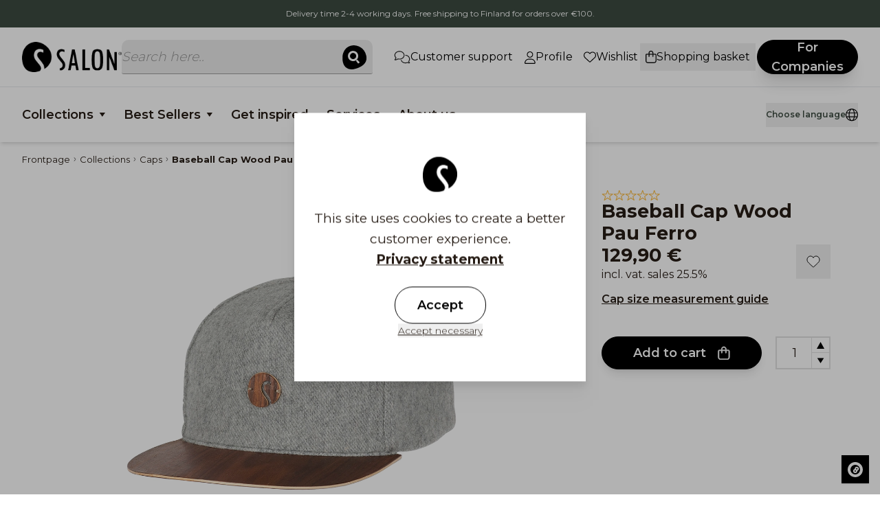

--- FILE ---
content_type: text/html; charset=UTF-8
request_url: https://www.salon.fi/en/product/baseball-cap-wood-pau-ferro/21718
body_size: 40787
content:
<!DOCTYPE html>
<html lang="en">
<head>

    
    <meta charset="utf-8" />
    <meta content="#ffffff" name="theme-color"/>
    <meta name="viewport" content="width=device-width, initial-scale=1.0, maximum-scale=5.0" />

    <!-- favicon -->
    <link rel="icon" type="image/png" href="/salon/favicon/favicon-96x96.png" sizes="96x96" />
    <link rel="icon" type="image/svg+xml" href="/salon/favicon/favicon.svg" />
    <link rel="shortcut icon" href="/salon/favicon/favicon.ico" />
    <link rel="apple-touch-icon" sizes="180x180" href="/salon/favicon/apple-touch-icon.png" />
    <link rel="manifest" href="/salon/favicon/site.webmanifest" />
    

    <link rel="preconnect" href="https://fonts.googleapis.com">
    <link rel="preconnect" href="https://fonts.gstatic.com" crossorigin>
    <link href="https://fonts.googleapis.com/css2?family=Montserrat:wght@200;300;400;500;600;700;800;900&display=swap" rel="stylesheet">
    <link href="https://fonts.googleapis.com/css2?family=Georgia&display=swap" rel="stylesheet">

    <meta name="google-site-verification" content="ZRW1F3ZkSOf07a_dfC6LeYQgT9LTpRyW2ai6q4qV584" />
    <meta name="facebook-domain-verification" content="vfid5ozwr0j1azrhsga1pybrx9p09m" />
    <meta name="facebook-domain-verification" content="clg0futworgwdmvkynwsoghbrh5rcq" />
    <meta name="google-site-verification" content="cfy9-EbQS69NVMGPKv3PwJ0TV59gtj2oQaHLcOiN8zM" />

    <link rel="preload" as="style" href="https://www.salon.fi/build/assets/app-DS3hRvZR.css" /><link rel="modulepreload" href="https://www.salon.fi/build/assets/app-1fg5fm5O.js" /><link rel="modulepreload" href="https://www.salon.fi/build/assets/ijs-CX__Z8SE.js" /><link rel="modulepreload" href="https://www.salon.fi/build/assets/vue-lL60nelY.js" /><link rel="modulepreload" href="https://www.salon.fi/build/assets/axios-CnW8Im3a.js" /><link rel="modulepreload" href="https://www.salon.fi/build/assets/lodash-DYAG2Hsk.js" /><link rel="stylesheet" href="https://www.salon.fi/build/assets/app-DS3hRvZR.css" /><script type="module" src="https://www.salon.fi/build/assets/app-1fg5fm5O.js"></script>
    
    <!-- mailchimp popup -->
    <script id="mcjs">!function(c,h,i,m,p){m=c.createElement(h),p=c.getElementsByTagName(h)[0],m.async=1,m.src=i,p.parentNode.insertBefore(m,p)}(document,"script","https://chimpstatic.com/mcjs-connected/js/users/3c129a91e35aa2d1905783bc4/a523381b034e6ec976d305501.js");</script>

    <!-- Consent mode for gtag and tag manager -->
    <script>
    window.dataLayer = window.dataLayer || [];

    function gtag(){dataLayer.push(arguments);}

    if(localStorage.getItem('cookieConsent') !== "true") {
        gtag('consent', 'default',
        {
            'ad_storage': 'denied',
            'analytics_storage': 'denied',
            'ads_data_redaction': 'denied',
            'ad_user_data': 'denied',
            'ad_personalization': 'denied',
            'personalization_storage': 'denied',
            'functionality_storage': 'denied',
            'security_storage': 'denied',
        });
    } else {
        gtag('consent', 'default', {
            'ad_storage': 'granted',
            'analytics_storage': 'granted',
            'ads_data_redaction': 'granted',
            'ad_user_data': 'granted',
            'ad_personalization': 'granted',
            'personalization_storage': 'granted',
            'functionality_storage': 'granted',
            'security_storage': 'granted',
            });

    }
    </script>

    <script async src="https://www.googletagmanager.com/gtag/js?id=AW-1057206738"></script>
    <script>
        gtag('config','AW-1057206738', {'allow_enhanced_conversions':true});
    </script>

        <!-- Global Site Tag (gtag.js) - Google Analytics -->
    <script async src="https://www.googletagmanager.com/gtag/js?id=G-L9G5HJG6V0"></script>
    <script>
        gtag('js', new Date());
        gtag('config', "G-L9G5HJG6V0");
        gtag('config', "AW-1057206738");
    </script>
    
        <!-- Meta Pixel Code -->
    <script>
    !function(f,b,e,v,n,t,s)
    {if(f.fbq)return;n=f.fbq=function(){n.callMethod?
    n.callMethod.apply(n,arguments):n.queue.push(arguments);};
    if(!f._fbq)f._fbq=n;n.push=n;n.loaded=!0;n.version='2.0';
    n.queue=[];t=b.createElement(e);t.async=!0;
    t.src=v;s=b.getElementsByTagName(e)[0];
    s.parentNode.insertBefore(t,s);}(window, document,'script',
    'https://connect.facebook.net/en_US/fbevents.js');
    if(localStorage.getItem('cookieConsent') !== "true") {
        fbq('consent', 'revoke');
    } else {
        fbq('consent', 'grant');
    }
    fbq('init', "429665351629099");
    fbq('track', 'PageView');
    </script>
    <!-- End Meta Pixel Code -->
    
     
    <!-- Google Tag Manager -->
    

    <script>(function(w,d,s,l,i){w[l]=w[l]||[];w[l].push({'gtm.start':
    new Date().getTime(),event:'gtm.js'});var f=d.getElementsByTagName(s)[0],
    j=d.createElement(s);j.async=true;j.src=
    "https://ss.salon.fi/31t7ssnuvoco.js?"+i;f.parentNode.insertBefore(j,f);
    })(window,document,'script','dataLayer','ee0uzulz=aWQ9R1RNLU1NNUhINkRS&apiKey=3da1e654');</script>
    <!-- End Google Tag Manager -->
    

    
    <script type="application/ld+json" inertia>[{"@context":"https:\/\/schema.org","@type":"Product","name":"Baseball Cap Wood Pau Ferro - Salon Lakkitehdas","description":"The cap with a real wooden cap. The cap is handmade. The cap is sewn into the frame of the cap with a special technique. The fabric materials are of high qualit","sku":"21718","gtin":"6419647029666","mpn":"Baseball Wood, p\u00e4\u00e4tuote","url":"https:\/\/www.salon.fi\/en\/product\/baseball-cap-wood-pau-ferro\/21718","image":"https:\/\/pictures.salon.fi\/0\/1\/original\/5366.webp","offers":{"@type":"Offer","price":"129.9","availability":"https:\/\/schema.org\/InStock","itemCondition":"https:\/\/schema.org\/NewCondition","priceCurrency":"EUR","priceSpecification":{"@type":"PriceSpecification","valueAddedTaxIncluded":true,"priceCurrency":"EUR","price":"129.9"},"url":"https:\/\/www.salon.fi\/en\/product\/baseball-cap-wood-pau-ferro\/21718"}},{"@context":"https:\/\/schema.org","@type":"Organization","name":"Salon Lakkitehdas","url":"https:\/\/www.salon.fi"},{"@context":"https:\/\/schema.org","@type":"WebSite","name":"Salon Lakkitehdas","url":"https:\/\/www.salon.fi","potentialAction":{"@type":"SearchAction","target":"https:\/\/www.salon.fi\/search?q={query}","query-input":{"type":"PropertyValueSpecification","valueRequired":true,"valueName":"query"}}},{"@context":"https:\/\/schema.org","@type":"BreadcrumbList","itemListElement":[{"@type":"ListItem","position":0,"item":{"@type":"WebPage","@id":"https:\/\/www.salon.fi\/en","name":"Frontpage","url":"https:\/\/www.salon.fi\/en"}},{"@type":"ListItem","position":1,"item":{"@type":"WebPage","@id":"https:\/\/www.salon.fi\/en\/category\/collections\/262","name":"Collections","url":"https:\/\/www.salon.fi\/en\/category\/collections\/262"}},{"@type":"ListItem","position":2,"item":{"@type":"WebPage","@id":"https:\/\/www.salon.fi\/en\/category\/caps\/392","name":"Caps","url":"https:\/\/www.salon.fi\/en\/category\/caps\/392"}},{"@type":"ListItem","position":3,"item":{"@type":"WebPage","@id":"https:\/\/www.salon.fi\/en\/product\/baseball-cap-wood-pau-ferro\/21718","name":"Baseball Cap Wood Pau Ferro","url":"https:\/\/www.salon.fi\/en\/product\/baseball-cap-wood-pau-ferro\/21718"}}]}]</script>
<title inertia="title">Baseball Cap Wood Pau Ferro - Salon Lakkitehdas</title>
<meta name="name" property content="Baseball Cap Wood Pau Ferro - Salon Lakkitehdas" inertia="name">
<meta name="description" property content="The cap with a real wooden cap. The cap is handmade. The cap is sewn into the frame of the cap with a special technique. The fabric materials are of high qualit" inertia="description">
<meta name="rating" property content="Safe For Kids" inertia="rating">
<meta name="copyright" property content inertia="copyright">
<meta name property="og:title" content="Baseball Cap Wood Pau Ferro - Salon Lakkitehdas" inertia="og_title">
<meta name property="og:type" content="product" inertia="og_type">
<meta name property="og:url" content="https://www.salon.fi/en/product/baseball-cap-wood-pau-ferro/21718" inertia="og_url">
<meta name property="og:image" content="https://pictures.salon.fi/0/1/original/5366.webp" inertia="og_image">
<meta name property="og:site_name" content="Baseball Cap Wood Pau Ferro - Salon Lakkitehdas" inertia="og_site_name">
<meta name property="og:description" content="The cap with a real wooden cap. The cap is handmade. The cap is sewn into the frame of the cap with a special technique. The fabric materials are of high qualit" inertia="og_description">
<meta name="robots" property content="index, follow, noodp" inertia="robots">
<link rel="canonical" href="https://www.salon.fi/en/product/baseball-cap-wood-pau-ferro/21718" inertia="canonical">    <!-- Serviceform Embed --> 
    <script> var tD=(new Date).toISOString().slice(0,10);window.sf3pid = "ZMTTosv2xpD1UJfnoAj6";var u="https://dash.serviceform.com/embed/sf-pixel.js?"+tD,t=document.createElement("script");t.setAttribute("type","text/javascript"),t.setAttribute("src",u),t.async=!0,(document.getElementsByTagName("head")[0]||document.documentElement).appendChild(t); </script> 
    <!-- End Serviceform Embed -->
    
</head>
<body>

    <!-- Meta Pixel Code (noscript) -->
    <noscript><img height="1" width="1" style="display:none" src="https://www.facebook.com/tr?id=429665351629099&ev=PageView&noscript=1"/></noscript>
    <!-- End Meta Pixel Code (noscript) -->

        <!-- Google Tag Manager (noscript) -->
    <noscript><iframe src="https://www.googletagmanager.com/ns.html?id=GTM-MM5HH6DR"
    height="0" width="0" style="display:none;visibility:hidden"></iframe></noscript>
    <!-- End Google Tag Manager (noscript) -->
    
    <div id="app" data-page="{&quot;component&quot;:&quot;Product&quot;,&quot;props&quot;:{&quot;errors&quot;:{},&quot;infobar&quot;:[&quot;Delivery time 2-4 working days. Free shipping to Finland for orders over €100.\r\n&quot;],&quot;global_popup&quot;:null,&quot;promos&quot;:[],&quot;menus&quot;:{&quot;somelinks&quot;:[{&quot;id&quot;:3,&quot;level&quot;:1,&quot;target_type&quot;:&quot;menu-link&quot;,&quot;name&quot;:&quot;Tiktok&quot;,&quot;value&quot;:&quot;https://www.tiktok.com/@salonlakki&quot;,&quot;picture&quot;:null,&quot;description&quot;:null,&quot;children&quot;:[]},{&quot;id&quot;:4,&quot;level&quot;:1,&quot;target_type&quot;:&quot;menu-link&quot;,&quot;name&quot;:&quot;Instagram, Salonfinland&quot;,&quot;value&quot;:&quot;https://www.instagram.com/salonfinland/&quot;,&quot;picture&quot;:null,&quot;description&quot;:null,&quot;children&quot;:[]},{&quot;id&quot;:6,&quot;level&quot;:1,&quot;target_type&quot;:&quot;menu-link&quot;,&quot;name&quot;:&quot;Facebook&quot;,&quot;value&quot;:&quot;https://www.facebook.com/salonlakki/&quot;,&quot;picture&quot;:null,&quot;description&quot;:null,&quot;children&quot;:[]},{&quot;id&quot;:7,&quot;level&quot;:1,&quot;target_type&quot;:&quot;menu-link&quot;,&quot;name&quot;:&quot;Youtube&quot;,&quot;value&quot;:&quot;https://www.youtube.com/@salonlakkitehdas9337&quot;,&quot;picture&quot;:null,&quot;description&quot;:null,&quot;children&quot;:[]}],&quot;mainmenu&quot;:[{&quot;id&quot;:185,&quot;level&quot;:1,&quot;target_type&quot;:&quot;product-group&quot;,&quot;name&quot;:&quot;Collections&quot;,&quot;value&quot;:&quot;/en/category/collections/262&quot;,&quot;picture&quot;:{&quot;id&quot;:6,&quot;picture_name&quot;:&quot;18561a8c3f7c5d27.jpg&quot;,&quot;order&quot;:0,&quot;pictureUrl&quot;:&quot;https://pictures.salon.fi/18561a8c3f7c5d27.jpg&quot;,&quot;pictureThumbUrl&quot;:&quot;https://pictures.salon.fi/0/2/xsmall/6.webp&quot;},&quot;description&quot;:&quot;&quot;,&quot;children&quot;:[{&quot;id&quot;:319,&quot;number&quot;:381,&quot;level&quot;:2,&quot;name&quot;:&quot;Hats&quot;,&quot;link&quot;:&quot;/en/category/hats/381&quot;,&quot;value&quot;:&quot;/en/category/hats/381&quot;,&quot;target_type&quot;:&quot;product-group&quot;,&quot;picture&quot;:{&quot;id&quot;:52,&quot;picture_name&quot;:&quot;319642d464a0f03d.jpg&quot;,&quot;order&quot;:0,&quot;pictureUrl&quot;:&quot;https://pictures.salon.fi/319642d464a0f03d.jpg&quot;,&quot;pictureThumbUrl&quot;:&quot;https://pictures.salon.fi/0/2/xsmall/52.webp&quot;},&quot;children&quot;:[{&quot;id&quot;:320,&quot;number&quot;:382,&quot;level&quot;:3,&quot;name&quot;:&quot;Men&#39;s Hats&quot;,&quot;link&quot;:&quot;/en/category/mens-hats/382&quot;,&quot;value&quot;:&quot;/en/category/mens-hats/382&quot;,&quot;target_type&quot;:&quot;product-group&quot;,&quot;picture&quot;:{&quot;id&quot;:53,&quot;picture_name&quot;:&quot;320642d47e06bd90.jpg&quot;,&quot;order&quot;:0,&quot;pictureUrl&quot;:&quot;https://pictures.salon.fi/320642d47e06bd90.jpg&quot;,&quot;pictureThumbUrl&quot;:&quot;https://pictures.salon.fi/0/2/xsmall/53.webp&quot;},&quot;children&quot;:[],&quot;icon&quot;:null},{&quot;id&quot;:321,&quot;number&quot;:383,&quot;level&quot;:3,&quot;name&quot;:&quot;Men&#39;s Summer Hats&quot;,&quot;link&quot;:&quot;/en/category/mens-summer-hats/383&quot;,&quot;value&quot;:&quot;/en/category/mens-summer-hats/383&quot;,&quot;target_type&quot;:&quot;product-group&quot;,&quot;picture&quot;:{&quot;id&quot;:54,&quot;picture_name&quot;:&quot;321642d480c88a54.jpg&quot;,&quot;order&quot;:0,&quot;pictureUrl&quot;:&quot;https://pictures.salon.fi/321642d480c88a54.jpg&quot;,&quot;pictureThumbUrl&quot;:&quot;https://pictures.salon.fi/0/2/xsmall/54.webp&quot;},&quot;children&quot;:[],&quot;icon&quot;:null},{&quot;id&quot;:322,&quot;number&quot;:384,&quot;level&quot;:3,&quot;name&quot;:&quot;Men&#39;s Winter Hats&quot;,&quot;link&quot;:&quot;/en/category/mens-winter-hats/384&quot;,&quot;value&quot;:&quot;/en/category/mens-winter-hats/384&quot;,&quot;target_type&quot;:&quot;product-group&quot;,&quot;picture&quot;:{&quot;id&quot;:56,&quot;picture_name&quot;:&quot;322642d4beda2509.jpg&quot;,&quot;order&quot;:0,&quot;pictureUrl&quot;:&quot;https://pictures.salon.fi/322642d4beda2509.jpg&quot;,&quot;pictureThumbUrl&quot;:&quot;https://pictures.salon.fi/0/2/xsmall/56.webp&quot;},&quot;children&quot;:[],&quot;icon&quot;:null},{&quot;id&quot;:323,&quot;number&quot;:385,&quot;level&quot;:3,&quot;name&quot;:&quot;Women&#39;s Hats&quot;,&quot;link&quot;:&quot;/en/category/womens-hats/385&quot;,&quot;value&quot;:&quot;/en/category/womens-hats/385&quot;,&quot;target_type&quot;:&quot;product-group&quot;,&quot;picture&quot;:{&quot;id&quot;:57,&quot;picture_name&quot;:&quot;323642d4c4c81e36.jpg&quot;,&quot;order&quot;:0,&quot;pictureUrl&quot;:&quot;https://pictures.salon.fi/323642d4c4c81e36.jpg&quot;,&quot;pictureThumbUrl&quot;:&quot;https://pictures.salon.fi/0/2/xsmall/57.webp&quot;},&quot;children&quot;:[],&quot;icon&quot;:null},{&quot;id&quot;:324,&quot;number&quot;:386,&quot;level&quot;:3,&quot;name&quot;:&quot;Women&#39;s Summer Hats&quot;,&quot;link&quot;:&quot;/en/category/womens-summer-hats/386&quot;,&quot;value&quot;:&quot;/en/category/womens-summer-hats/386&quot;,&quot;target_type&quot;:&quot;product-group&quot;,&quot;picture&quot;:{&quot;id&quot;:178,&quot;picture_name&quot;:&quot;324697227ac401b2.jpg&quot;,&quot;order&quot;:1,&quot;pictureUrl&quot;:&quot;https://pictures.salon.fi/324697227ac401b2.jpg&quot;,&quot;pictureThumbUrl&quot;:&quot;https://pictures.salon.fi/0/2/xsmall/178.webp&quot;},&quot;children&quot;:[],&quot;icon&quot;:null},{&quot;id&quot;:325,&quot;number&quot;:387,&quot;level&quot;:3,&quot;name&quot;:&quot;Women&#39;s Winter Hats&quot;,&quot;link&quot;:&quot;/en/category/womens-winter-hats/387&quot;,&quot;value&quot;:&quot;/en/category/womens-winter-hats/387&quot;,&quot;target_type&quot;:&quot;product-group&quot;,&quot;picture&quot;:{&quot;id&quot;:163,&quot;picture_name&quot;:&quot;32568ca5bb46e96b.jpg&quot;,&quot;order&quot;:1,&quot;pictureUrl&quot;:&quot;https://pictures.salon.fi/32568ca5bb46e96b.jpg&quot;,&quot;pictureThumbUrl&quot;:&quot;https://pictures.salon.fi/0/2/xsmall/163.webp&quot;},&quot;children&quot;:[],&quot;icon&quot;:null}],&quot;icon&quot;:null},{&quot;id&quot;:305,&quot;number&quot;:367,&quot;level&quot;:2,&quot;name&quot;:&quot;Felt hats&quot;,&quot;link&quot;:&quot;/en/category/felt-hats/367&quot;,&quot;value&quot;:&quot;/en/category/felt-hats/367&quot;,&quot;target_type&quot;:&quot;product-group&quot;,&quot;picture&quot;:{&quot;id&quot;:176,&quot;picture_name&quot;:&quot;3056928249e418cb.jpg&quot;,&quot;order&quot;:1,&quot;pictureUrl&quot;:&quot;https://pictures.salon.fi/3056928249e418cb.jpg&quot;,&quot;pictureThumbUrl&quot;:&quot;https://pictures.salon.fi/0/2/xsmall/176.webp&quot;},&quot;children&quot;:[{&quot;id&quot;:306,&quot;number&quot;:368,&quot;level&quot;:3,&quot;name&quot;:&quot;Women&#39;s felt hats&quot;,&quot;link&quot;:&quot;/en/category/womens-felt-hats/368&quot;,&quot;value&quot;:&quot;/en/category/womens-felt-hats/368&quot;,&quot;target_type&quot;:&quot;product-group&quot;,&quot;picture&quot;:{&quot;id&quot;:155,&quot;picture_name&quot;:&quot;306689deb2f83406.jpg&quot;,&quot;order&quot;:1,&quot;pictureUrl&quot;:&quot;https://pictures.salon.fi/306689deb2f83406.jpg&quot;,&quot;pictureThumbUrl&quot;:&quot;https://pictures.salon.fi/0/2/xsmall/155.webp&quot;},&quot;children&quot;:[],&quot;icon&quot;:null},{&quot;id&quot;:307,&quot;number&quot;:369,&quot;level&quot;:3,&quot;name&quot;:&quot;Men&#39;s felt hats&quot;,&quot;link&quot;:&quot;/en/category/mens-felt-hats/369&quot;,&quot;value&quot;:&quot;/en/category/mens-felt-hats/369&quot;,&quot;target_type&quot;:&quot;product-group&quot;,&quot;picture&quot;:{&quot;id&quot;:66,&quot;picture_name&quot;:&quot;307642d4ffa72699.jpg&quot;,&quot;order&quot;:0,&quot;pictureUrl&quot;:&quot;https://pictures.salon.fi/307642d4ffa72699.jpg&quot;,&quot;pictureThumbUrl&quot;:&quot;https://pictures.salon.fi/0/2/xsmall/66.webp&quot;},&quot;children&quot;:[],&quot;icon&quot;:null}],&quot;icon&quot;:null},{&quot;id&quot;:340,&quot;number&quot;:401,&quot;level&quot;:2,&quot;name&quot;:&quot;Brimmed hats&quot;,&quot;link&quot;:&quot;/en/category/brimmed-hats/401&quot;,&quot;value&quot;:&quot;/en/category/brimmed-hats/401&quot;,&quot;target_type&quot;:&quot;product-group&quot;,&quot;picture&quot;:{&quot;id&quot;:67,&quot;picture_name&quot;:&quot;340642d50d88e431.jpg&quot;,&quot;order&quot;:0,&quot;pictureUrl&quot;:&quot;https://pictures.salon.fi/340642d50d88e431.jpg&quot;,&quot;pictureThumbUrl&quot;:&quot;https://pictures.salon.fi/0/2/xsmall/67.webp&quot;},&quot;children&quot;:[{&quot;id&quot;:341,&quot;number&quot;:402,&quot;level&quot;:3,&quot;name&quot;:&quot;Men&#39;s brimmed hats&quot;,&quot;link&quot;:&quot;/en/category/mens-brimmed-hats/402&quot;,&quot;value&quot;:&quot;/en/category/mens-brimmed-hats/402&quot;,&quot;target_type&quot;:&quot;product-group&quot;,&quot;picture&quot;:{&quot;id&quot;:68,&quot;picture_name&quot;:&quot;341642d50fa81567.jpg&quot;,&quot;order&quot;:0,&quot;pictureUrl&quot;:&quot;https://pictures.salon.fi/341642d50fa81567.jpg&quot;,&quot;pictureThumbUrl&quot;:&quot;https://pictures.salon.fi/0/2/xsmall/68.webp&quot;},&quot;children&quot;:[],&quot;icon&quot;:null},{&quot;id&quot;:342,&quot;number&quot;:403,&quot;level&quot;:3,&quot;name&quot;:&quot;Women&#39;s brimmed hats&quot;,&quot;link&quot;:&quot;/en/category/womens-brimmed-hats/403&quot;,&quot;value&quot;:&quot;/en/category/womens-brimmed-hats/403&quot;,&quot;target_type&quot;:&quot;product-group&quot;,&quot;picture&quot;:{&quot;id&quot;:69,&quot;picture_name&quot;:&quot;342642d511004ed5.jpg&quot;,&quot;order&quot;:0,&quot;pictureUrl&quot;:&quot;https://pictures.salon.fi/342642d511004ed5.jpg&quot;,&quot;pictureThumbUrl&quot;:&quot;https://pictures.salon.fi/0/2/xsmall/69.webp&quot;},&quot;children&quot;:[],&quot;icon&quot;:null},{&quot;id&quot;:343,&quot;number&quot;:404,&quot;level&quot;:3,&quot;name&quot;:&quot;Fedora hats&quot;,&quot;link&quot;:&quot;/en/category/fedora-hats/404&quot;,&quot;value&quot;:&quot;/en/category/fedora-hats/404&quot;,&quot;target_type&quot;:&quot;product-group&quot;,&quot;picture&quot;:{&quot;id&quot;:70,&quot;picture_name&quot;:&quot;343642d51286acee.jpg&quot;,&quot;order&quot;:0,&quot;pictureUrl&quot;:&quot;https://pictures.salon.fi/343642d51286acee.jpg&quot;,&quot;pictureThumbUrl&quot;:&quot;https://pictures.salon.fi/0/2/xsmall/70.webp&quot;},&quot;children&quot;:[],&quot;icon&quot;:null},{&quot;id&quot;:344,&quot;number&quot;:405,&quot;level&quot;:3,&quot;name&quot;:&quot;Trilby hats&quot;,&quot;link&quot;:&quot;/en/category/trilby-hats/405&quot;,&quot;value&quot;:&quot;/en/category/trilby-hats/405&quot;,&quot;target_type&quot;:&quot;product-group&quot;,&quot;picture&quot;:{&quot;id&quot;:71,&quot;picture_name&quot;:&quot;344642d514c40276.jpg&quot;,&quot;order&quot;:0,&quot;pictureUrl&quot;:&quot;https://pictures.salon.fi/344642d514c40276.jpg&quot;,&quot;pictureThumbUrl&quot;:&quot;https://pictures.salon.fi/0/2/xsmall/71.webp&quot;},&quot;children&quot;:[],&quot;icon&quot;:null}],&quot;icon&quot;:null},{&quot;id&quot;:345,&quot;number&quot;:406,&quot;level&quot;:2,&quot;name&quot;:&quot;Straw hats&quot;,&quot;link&quot;:&quot;/en/category/straw-hats/406&quot;,&quot;value&quot;:&quot;/en/category/straw-hats/406&quot;,&quot;target_type&quot;:&quot;product-group&quot;,&quot;picture&quot;:{&quot;id&quot;:153,&quot;picture_name&quot;:&quot;345680fa5577cd5e.jpg&quot;,&quot;order&quot;:1,&quot;pictureUrl&quot;:&quot;https://pictures.salon.fi/345680fa5577cd5e.jpg&quot;,&quot;pictureThumbUrl&quot;:&quot;https://pictures.salon.fi/0/2/xsmall/153.webp&quot;},&quot;children&quot;:[{&quot;id&quot;:346,&quot;number&quot;:407,&quot;level&quot;:3,&quot;name&quot;:&quot;Men&#39;s straw hats&quot;,&quot;link&quot;:&quot;/en/category/mens-straw-hats/407&quot;,&quot;value&quot;:&quot;/en/category/mens-straw-hats/407&quot;,&quot;target_type&quot;:&quot;product-group&quot;,&quot;picture&quot;:{&quot;id&quot;:73,&quot;picture_name&quot;:&quot;346642d51e086191.jpg&quot;,&quot;order&quot;:0,&quot;pictureUrl&quot;:&quot;https://pictures.salon.fi/346642d51e086191.jpg&quot;,&quot;pictureThumbUrl&quot;:&quot;https://pictures.salon.fi/0/2/xsmall/73.webp&quot;},&quot;children&quot;:[],&quot;icon&quot;:null},{&quot;id&quot;:347,&quot;number&quot;:408,&quot;level&quot;:3,&quot;name&quot;:&quot;Women&#39;s straw hats&quot;,&quot;link&quot;:&quot;/en/category/womens-straw-hats/408&quot;,&quot;value&quot;:&quot;/en/category/womens-straw-hats/408&quot;,&quot;target_type&quot;:&quot;product-group&quot;,&quot;picture&quot;:{&quot;id&quot;:74,&quot;picture_name&quot;:&quot;347642d520544a91.jpg&quot;,&quot;order&quot;:0,&quot;pictureUrl&quot;:&quot;https://pictures.salon.fi/347642d520544a91.jpg&quot;,&quot;pictureThumbUrl&quot;:&quot;https://pictures.salon.fi/0/2/xsmall/74.webp&quot;},&quot;children&quot;:[],&quot;icon&quot;:null}],&quot;icon&quot;:null},{&quot;id&quot;:308,&quot;number&quot;:370,&quot;level&quot;:2,&quot;name&quot;:&quot;Flat Cap&quot;,&quot;link&quot;:&quot;/en/category/flat-cap/370&quot;,&quot;value&quot;:&quot;/en/category/flat-cap/370&quot;,&quot;target_type&quot;:&quot;product-group&quot;,&quot;picture&quot;:{&quot;id&quot;:162,&quot;picture_name&quot;:&quot;30868ca5b517f583.jpg&quot;,&quot;order&quot;:1,&quot;pictureUrl&quot;:&quot;https://pictures.salon.fi/30868ca5b517f583.jpg&quot;,&quot;pictureThumbUrl&quot;:&quot;https://pictures.salon.fi/0/2/xsmall/162.webp&quot;},&quot;children&quot;:[{&quot;id&quot;:310,&quot;number&quot;:372,&quot;level&quot;:3,&quot;name&quot;:&quot;Flat Cap summer&quot;,&quot;link&quot;:&quot;/en/category/flat-cap-summer/372&quot;,&quot;value&quot;:&quot;/en/category/flat-cap-summer/372&quot;,&quot;target_type&quot;:&quot;product-group&quot;,&quot;picture&quot;:{&quot;id&quot;:145,&quot;picture_name&quot;:&quot;31067c8042b86558.jpg&quot;,&quot;order&quot;:1,&quot;pictureUrl&quot;:&quot;https://pictures.salon.fi/31067c8042b86558.jpg&quot;,&quot;pictureThumbUrl&quot;:&quot;https://pictures.salon.fi/0/2/xsmall/145.webp&quot;},&quot;children&quot;:[],&quot;icon&quot;:null},{&quot;id&quot;:309,&quot;number&quot;:371,&quot;level&quot;:3,&quot;name&quot;:&quot;Flat Cap winter&quot;,&quot;link&quot;:&quot;/en/category/flat-cap-winter/371&quot;,&quot;value&quot;:&quot;/en/category/flat-cap-winter/371&quot;,&quot;target_type&quot;:&quot;product-group&quot;,&quot;picture&quot;:{&quot;id&quot;:119,&quot;picture_name&quot;:&quot;309671918ca9bec0.jpg&quot;,&quot;order&quot;:1,&quot;pictureUrl&quot;:&quot;https://pictures.salon.fi/309671918ca9bec0.jpg&quot;,&quot;pictureThumbUrl&quot;:&quot;https://pictures.salon.fi/0/2/xsmall/119.webp&quot;},&quot;children&quot;:[],&quot;icon&quot;:null}],&quot;icon&quot;:null},{&quot;id&quot;:330,&quot;number&quot;:392,&quot;level&quot;:2,&quot;name&quot;:&quot;Caps&quot;,&quot;link&quot;:&quot;/en/category/caps/392&quot;,&quot;value&quot;:&quot;/en/category/caps/392&quot;,&quot;target_type&quot;:&quot;product-group&quot;,&quot;picture&quot;:{&quot;id&quot;:79,&quot;picture_name&quot;:&quot;330642d54db81f89.jpg&quot;,&quot;order&quot;:0,&quot;pictureUrl&quot;:&quot;https://pictures.salon.fi/330642d54db81f89.jpg&quot;,&quot;pictureThumbUrl&quot;:&quot;https://pictures.salon.fi/0/2/xsmall/79.webp&quot;},&quot;children&quot;:[{&quot;id&quot;:331,&quot;number&quot;:393,&quot;level&quot;:3,&quot;name&quot;:&quot;Men&#39;s caps&quot;,&quot;link&quot;:&quot;/en/category/mens-caps/393&quot;,&quot;value&quot;:&quot;/en/category/mens-caps/393&quot;,&quot;target_type&quot;:&quot;product-group&quot;,&quot;picture&quot;:{&quot;id&quot;:80,&quot;picture_name&quot;:&quot;331642d5527b2e6f.jpg&quot;,&quot;order&quot;:0,&quot;pictureUrl&quot;:&quot;https://pictures.salon.fi/331642d5527b2e6f.jpg&quot;,&quot;pictureThumbUrl&quot;:&quot;https://pictures.salon.fi/0/2/xsmall/80.webp&quot;},&quot;children&quot;:[],&quot;icon&quot;:null},{&quot;id&quot;:332,&quot;number&quot;:394,&quot;level&quot;:3,&quot;name&quot;:&quot;Women&#39;s caps&quot;,&quot;link&quot;:&quot;/en/category/womens-caps/394&quot;,&quot;value&quot;:&quot;/en/category/womens-caps/394&quot;,&quot;target_type&quot;:&quot;product-group&quot;,&quot;picture&quot;:{&quot;id&quot;:81,&quot;picture_name&quot;:&quot;332642d554149e58.jpg&quot;,&quot;order&quot;:0,&quot;pictureUrl&quot;:&quot;https://pictures.salon.fi/332642d554149e58.jpg&quot;,&quot;pictureThumbUrl&quot;:&quot;https://pictures.salon.fi/0/2/xsmall/81.webp&quot;},&quot;children&quot;:[],&quot;icon&quot;:null},{&quot;id&quot;:333,&quot;number&quot;:395,&quot;level&quot;:3,&quot;name&quot;:&quot;Winter caps&quot;,&quot;link&quot;:&quot;/en/category/winter-caps/395&quot;,&quot;value&quot;:&quot;/en/category/winter-caps/395&quot;,&quot;target_type&quot;:&quot;product-group&quot;,&quot;picture&quot;:{&quot;id&quot;:168,&quot;picture_name&quot;:&quot;33368ff6a8621b9f.jpg&quot;,&quot;order&quot;:1,&quot;pictureUrl&quot;:&quot;https://pictures.salon.fi/33368ff6a8621b9f.jpg&quot;,&quot;pictureThumbUrl&quot;:&quot;https://pictures.salon.fi/0/2/xsmall/168.webp&quot;},&quot;children&quot;:[],&quot;icon&quot;:null},{&quot;id&quot;:334,&quot;number&quot;:396,&quot;level&quot;:3,&quot;name&quot;:&quot;5-Panel caps&quot;,&quot;link&quot;:&quot;/en/category/5-panel-caps/396&quot;,&quot;value&quot;:&quot;/en/category/5-panel-caps/396&quot;,&quot;target_type&quot;:&quot;product-group&quot;,&quot;picture&quot;:{&quot;id&quot;:84,&quot;picture_name&quot;:&quot;334642d56a64f6d3.jpg&quot;,&quot;order&quot;:0,&quot;pictureUrl&quot;:&quot;https://pictures.salon.fi/334642d56a64f6d3.jpg&quot;,&quot;pictureThumbUrl&quot;:&quot;https://pictures.salon.fi/0/2/xsmall/84.webp&quot;},&quot;children&quot;:[],&quot;icon&quot;:null}],&quot;icon&quot;:null},{&quot;id&quot;:336,&quot;number&quot;:397,&quot;level&quot;:2,&quot;name&quot;:&quot;Bucket Hat&quot;,&quot;link&quot;:&quot;/en/category/bucket-hat/397&quot;,&quot;value&quot;:&quot;/en/category/bucket-hat/397&quot;,&quot;target_type&quot;:&quot;product-group&quot;,&quot;picture&quot;:{&quot;id&quot;:85,&quot;picture_name&quot;:&quot;336642d57347bdd8.jpg&quot;,&quot;order&quot;:0,&quot;pictureUrl&quot;:&quot;https://pictures.salon.fi/336642d57347bdd8.jpg&quot;,&quot;pictureThumbUrl&quot;:&quot;https://pictures.salon.fi/0/2/xsmall/85.webp&quot;},&quot;children&quot;:[{&quot;id&quot;:337,&quot;number&quot;:398,&quot;level&quot;:3,&quot;name&quot;:&quot;Bucket Hat summer&quot;,&quot;link&quot;:&quot;/en/category/bucket-hat-summer/398&quot;,&quot;value&quot;:&quot;/en/category/bucket-hat-summer/398&quot;,&quot;target_type&quot;:&quot;product-group&quot;,&quot;picture&quot;:{&quot;id&quot;:143,&quot;picture_name&quot;:&quot;33767c5c6d950a7f.jpg&quot;,&quot;order&quot;:1,&quot;pictureUrl&quot;:&quot;https://pictures.salon.fi/33767c5c6d950a7f.jpg&quot;,&quot;pictureThumbUrl&quot;:&quot;https://pictures.salon.fi/0/2/xsmall/143.webp&quot;},&quot;children&quot;:[],&quot;icon&quot;:null},{&quot;id&quot;:338,&quot;number&quot;:399,&quot;level&quot;:3,&quot;name&quot;:&quot;Bucket Hat winter&quot;,&quot;link&quot;:&quot;/en/category/bucket-hat-winter/399&quot;,&quot;value&quot;:&quot;/en/category/bucket-hat-winter/399&quot;,&quot;target_type&quot;:&quot;product-group&quot;,&quot;picture&quot;:{&quot;id&quot;:87,&quot;picture_name&quot;:&quot;338642d5770d16d9.jpg&quot;,&quot;order&quot;:0,&quot;pictureUrl&quot;:&quot;https://pictures.salon.fi/338642d5770d16d9.jpg&quot;,&quot;pictureThumbUrl&quot;:&quot;https://pictures.salon.fi/0/2/xsmall/87.webp&quot;},&quot;children&quot;:[],&quot;icon&quot;:null}],&quot;icon&quot;:null},{&quot;id&quot;:353,&quot;number&quot;:414,&quot;level&quot;:2,&quot;name&quot;:&quot;UV-Hats&quot;,&quot;link&quot;:&quot;/en/category/uv-hats/414&quot;,&quot;value&quot;:&quot;/en/category/uv-hats/414&quot;,&quot;target_type&quot;:&quot;product-group&quot;,&quot;picture&quot;:{&quot;id&quot;:152,&quot;picture_name&quot;:&quot;353680fa0dbd6f6f.jpg&quot;,&quot;order&quot;:1,&quot;pictureUrl&quot;:&quot;https://pictures.salon.fi/353680fa0dbd6f6f.jpg&quot;,&quot;pictureThumbUrl&quot;:&quot;https://pictures.salon.fi/0/2/xsmall/152.webp&quot;},&quot;children&quot;:[],&quot;icon&quot;:null},{&quot;id&quot;:326,&quot;number&quot;:388,&quot;level&quot;:2,&quot;name&quot;:&quot;Beanies&quot;,&quot;link&quot;:&quot;/en/category/beanies/388&quot;,&quot;value&quot;:&quot;/en/category/beanies/388&quot;,&quot;target_type&quot;:&quot;product-group&quot;,&quot;picture&quot;:{&quot;id&quot;:158,&quot;picture_name&quot;:&quot;32668a2e7e0e9a09.jpg&quot;,&quot;order&quot;:1,&quot;pictureUrl&quot;:&quot;https://pictures.salon.fi/32668a2e7e0e9a09.jpg&quot;,&quot;pictureThumbUrl&quot;:&quot;https://pictures.salon.fi/0/2/xsmall/158.webp&quot;},&quot;children&quot;:[{&quot;id&quot;:327,&quot;number&quot;:389,&quot;level&quot;:3,&quot;name&quot;:&quot;Men&#39;s beanies&quot;,&quot;link&quot;:&quot;/en/category/mens-beanies/389&quot;,&quot;value&quot;:&quot;/en/category/mens-beanies/389&quot;,&quot;target_type&quot;:&quot;product-group&quot;,&quot;picture&quot;:{&quot;id&quot;:90,&quot;picture_name&quot;:&quot;327642d58498c755.jpg&quot;,&quot;order&quot;:0,&quot;pictureUrl&quot;:&quot;https://pictures.salon.fi/327642d58498c755.jpg&quot;,&quot;pictureThumbUrl&quot;:&quot;https://pictures.salon.fi/0/2/xsmall/90.webp&quot;},&quot;children&quot;:[],&quot;icon&quot;:null},{&quot;id&quot;:328,&quot;number&quot;:390,&quot;level&quot;:3,&quot;name&quot;:&quot;Women&#39;s beanies&quot;,&quot;link&quot;:&quot;/en/category/womens-beanies/390&quot;,&quot;value&quot;:&quot;/en/category/womens-beanies/390&quot;,&quot;target_type&quot;:&quot;product-group&quot;,&quot;picture&quot;:{&quot;id&quot;:127,&quot;picture_name&quot;:&quot;32867472e9d82fb0.jpg&quot;,&quot;order&quot;:1,&quot;pictureUrl&quot;:&quot;https://pictures.salon.fi/32867472e9d82fb0.jpg&quot;,&quot;pictureThumbUrl&quot;:&quot;https://pictures.salon.fi/0/2/xsmall/127.webp&quot;},&quot;children&quot;:[],&quot;icon&quot;:null},{&quot;id&quot;:329,&quot;number&quot;:391,&quot;level&quot;:3,&quot;name&quot;:&quot;Finnish beanies&quot;,&quot;link&quot;:&quot;/en/category/finnish-beanies/391&quot;,&quot;value&quot;:&quot;/en/category/finnish-beanies/391&quot;,&quot;target_type&quot;:&quot;product-group&quot;,&quot;picture&quot;:{&quot;id&quot;:164,&quot;picture_name&quot;:&quot;32968ca5c114fe2c.jpg&quot;,&quot;order&quot;:1,&quot;pictureUrl&quot;:&quot;https://pictures.salon.fi/32968ca5c114fe2c.jpg&quot;,&quot;pictureThumbUrl&quot;:&quot;https://pictures.salon.fi/0/2/xsmall/164.webp&quot;},&quot;children&quot;:[],&quot;icon&quot;:null},{&quot;id&quot;:374,&quot;number&quot;:432,&quot;level&quot;:3,&quot;name&quot;:&quot;Merino wool beanies&quot;,&quot;link&quot;:&quot;/en/category/merino-wool-beanies/432&quot;,&quot;value&quot;:&quot;/en/category/merino-wool-beanies/432&quot;,&quot;target_type&quot;:&quot;product-group&quot;,&quot;picture&quot;:{&quot;id&quot;:113,&quot;picture_name&quot;:&quot;37466deed9e70bb8.jpg&quot;,&quot;order&quot;:0,&quot;pictureUrl&quot;:&quot;https://pictures.salon.fi/37466deed9e70bb8.jpg&quot;,&quot;pictureThumbUrl&quot;:&quot;https://pictures.salon.fi/0/2/xsmall/113.webp&quot;},&quot;children&quot;:[],&quot;icon&quot;:null},{&quot;id&quot;:463,&quot;number&quot;:520,&quot;level&quot;:3,&quot;name&quot;:&quot;Alpaca beanies&quot;,&quot;link&quot;:&quot;/en/category/alpaca-beanies/520&quot;,&quot;value&quot;:&quot;/en/category/alpaca-beanies/520&quot;,&quot;target_type&quot;:&quot;product-group&quot;,&quot;picture&quot;:{&quot;id&quot;:167,&quot;picture_name&quot;:&quot;46368de6e0ed8391.jpg&quot;,&quot;order&quot;:1,&quot;pictureUrl&quot;:&quot;https://pictures.salon.fi/46368de6e0ed8391.jpg&quot;,&quot;pictureThumbUrl&quot;:&quot;https://pictures.salon.fi/0/2/xsmall/167.webp&quot;},&quot;children&quot;:[],&quot;icon&quot;:null}],&quot;icon&quot;:null},{&quot;id&quot;:339,&quot;number&quot;:400,&quot;level&quot;:2,&quot;name&quot;:&quot;Aviator hats&quot;,&quot;link&quot;:&quot;/en/category/aviator-hats/400&quot;,&quot;value&quot;:&quot;/en/category/aviator-hats/400&quot;,&quot;target_type&quot;:&quot;product-group&quot;,&quot;picture&quot;:{&quot;id&quot;:173,&quot;picture_name&quot;:&quot;33968ff7b1fe38df.jpg&quot;,&quot;order&quot;:1,&quot;pictureUrl&quot;:&quot;https://pictures.salon.fi/33968ff7b1fe38df.jpg&quot;,&quot;pictureThumbUrl&quot;:&quot;https://pictures.salon.fi/0/2/xsmall/173.webp&quot;},&quot;children&quot;:[],&quot;icon&quot;:null},{&quot;id&quot;:188,&quot;number&quot;:265,&quot;level&quot;:2,&quot;name&quot;:&quot;Hunting hats&quot;,&quot;link&quot;:&quot;/en/category/hunting-hats/265&quot;,&quot;value&quot;:&quot;/en/category/hunting-hats/265&quot;,&quot;target_type&quot;:&quot;product-group&quot;,&quot;picture&quot;:{&quot;id&quot;:157,&quot;picture_name&quot;:&quot;18868a2e7bd39fae.jpg&quot;,&quot;order&quot;:1,&quot;pictureUrl&quot;:&quot;https://pictures.salon.fi/18868a2e7bd39fae.jpg&quot;,&quot;pictureThumbUrl&quot;:&quot;https://pictures.salon.fi/0/2/xsmall/157.webp&quot;},&quot;children&quot;:[],&quot;icon&quot;:null},{&quot;id&quot;:190,&quot;number&quot;:267,&quot;level&quot;:2,&quot;name&quot;:&quot;Golf hats&quot;,&quot;link&quot;:&quot;/en/category/golf-hats/267&quot;,&quot;value&quot;:&quot;/en/category/golf-hats/267&quot;,&quot;target_type&quot;:&quot;product-group&quot;,&quot;picture&quot;:{&quot;id&quot;:150,&quot;picture_name&quot;:&quot;190680fa08d9c7a4.jpg&quot;,&quot;order&quot;:1,&quot;pictureUrl&quot;:&quot;https://pictures.salon.fi/190680fa08d9c7a4.jpg&quot;,&quot;pictureThumbUrl&quot;:&quot;https://pictures.salon.fi/0/2/xsmall/150.webp&quot;},&quot;children&quot;:[{&quot;id&quot;:357,&quot;number&quot;:418,&quot;level&quot;:3,&quot;name&quot;:&quot;Golf caps&quot;,&quot;link&quot;:&quot;/en/category/golf-caps/418&quot;,&quot;value&quot;:&quot;/en/category/golf-caps/418&quot;,&quot;target_type&quot;:&quot;product-group&quot;,&quot;picture&quot;:{&quot;id&quot;:94,&quot;picture_name&quot;:&quot;357642d59885ba87.jpg&quot;,&quot;order&quot;:0,&quot;pictureUrl&quot;:&quot;https://pictures.salon.fi/357642d59885ba87.jpg&quot;,&quot;pictureThumbUrl&quot;:&quot;https://pictures.salon.fi/0/2/xsmall/94.webp&quot;},&quot;children&quot;:[],&quot;icon&quot;:null},{&quot;id&quot;:359,&quot;number&quot;:420,&quot;level&quot;:3,&quot;name&quot;:&quot;Golf Flat Cap&quot;,&quot;link&quot;:&quot;/en/category/golf-flat-cap/420&quot;,&quot;value&quot;:&quot;/en/category/golf-flat-cap/420&quot;,&quot;target_type&quot;:&quot;product-group&quot;,&quot;picture&quot;:{&quot;id&quot;:95,&quot;picture_name&quot;:&quot;359642d59a62f876.jpg&quot;,&quot;order&quot;:0,&quot;pictureUrl&quot;:&quot;https://pictures.salon.fi/359642d59a62f876.jpg&quot;,&quot;pictureThumbUrl&quot;:&quot;https://pictures.salon.fi/0/2/xsmall/95.webp&quot;},&quot;children&quot;:[],&quot;icon&quot;:null},{&quot;id&quot;:358,&quot;number&quot;:419,&quot;level&quot;:3,&quot;name&quot;:&quot;Golf brimmed hats&quot;,&quot;link&quot;:&quot;/en/category/golf-brimmed-hats/419&quot;,&quot;value&quot;:&quot;/en/category/golf-brimmed-hats/419&quot;,&quot;target_type&quot;:&quot;product-group&quot;,&quot;picture&quot;:{&quot;id&quot;:96,&quot;picture_name&quot;:&quot;358642d59bd7bddd.jpg&quot;,&quot;order&quot;:0,&quot;pictureUrl&quot;:&quot;https://pictures.salon.fi/358642d59bd7bddd.jpg&quot;,&quot;pictureThumbUrl&quot;:&quot;https://pictures.salon.fi/0/2/xsmall/96.webp&quot;},&quot;children&quot;:[],&quot;icon&quot;:null}],&quot;icon&quot;:null},{&quot;id&quot;:191,&quot;number&quot;:268,&quot;level&quot;:2,&quot;name&quot;:&quot;Sailing hats&quot;,&quot;link&quot;:&quot;/en/category/sailing-hats/268&quot;,&quot;value&quot;:&quot;/en/category/sailing-hats/268&quot;,&quot;target_type&quot;:&quot;product-group&quot;,&quot;picture&quot;:{&quot;id&quot;:97,&quot;picture_name&quot;:&quot;191642d5a6b0ba25.jpg&quot;,&quot;order&quot;:0,&quot;pictureUrl&quot;:&quot;https://pictures.salon.fi/191642d5a6b0ba25.jpg&quot;,&quot;pictureThumbUrl&quot;:&quot;https://pictures.salon.fi/0/2/xsmall/97.webp&quot;},&quot;children&quot;:[],&quot;icon&quot;:null},{&quot;id&quot;:296,&quot;number&quot;:360,&quot;level&quot;:2,&quot;name&quot;:&quot;Kids hats&quot;,&quot;link&quot;:&quot;/en/category/kids-hats/360&quot;,&quot;value&quot;:&quot;/en/category/kids-hats/360&quot;,&quot;target_type&quot;:&quot;product-group&quot;,&quot;picture&quot;:{&quot;id&quot;:154,&quot;picture_name&quot;:&quot;296689deab04c548.jpg&quot;,&quot;order&quot;:1,&quot;pictureUrl&quot;:&quot;https://pictures.salon.fi/296689deab04c548.jpg&quot;,&quot;pictureThumbUrl&quot;:&quot;https://pictures.salon.fi/0/2/xsmall/154.webp&quot;},&quot;children&quot;:[{&quot;id&quot;:364,&quot;number&quot;:424,&quot;level&quot;:3,&quot;name&quot;:&quot;Kids summer hats&quot;,&quot;link&quot;:&quot;/en/category/kids-summer-hats/424&quot;,&quot;value&quot;:&quot;/en/category/kids-summer-hats/424&quot;,&quot;target_type&quot;:&quot;product-group&quot;,&quot;picture&quot;:{&quot;id&quot;:151,&quot;picture_name&quot;:&quot;364680fa0c02feb3.jpg&quot;,&quot;order&quot;:1,&quot;pictureUrl&quot;:&quot;https://pictures.salon.fi/364680fa0c02feb3.jpg&quot;,&quot;pictureThumbUrl&quot;:&quot;https://pictures.salon.fi/0/2/xsmall/151.webp&quot;},&quot;children&quot;:[],&quot;icon&quot;:null},{&quot;id&quot;:301,&quot;number&quot;:365,&quot;level&quot;:3,&quot;name&quot;:&quot;Kids caps&quot;,&quot;link&quot;:&quot;/en/category/kids-caps/365&quot;,&quot;value&quot;:&quot;/en/category/kids-caps/365&quot;,&quot;target_type&quot;:&quot;product-group&quot;,&quot;picture&quot;:{&quot;id&quot;:103,&quot;picture_name&quot;:&quot;301642d5bab6415e.jpg&quot;,&quot;order&quot;:0,&quot;pictureUrl&quot;:&quot;https://pictures.salon.fi/301642d5bab6415e.jpg&quot;,&quot;pictureThumbUrl&quot;:&quot;https://pictures.salon.fi/0/2/xsmall/103.webp&quot;},&quot;children&quot;:[],&quot;icon&quot;:null},{&quot;id&quot;:300,&quot;number&quot;:364,&quot;level&quot;:3,&quot;name&quot;:&quot;Kids tricot beanies&quot;,&quot;link&quot;:&quot;/en/category/kids-tricot-beanies/364&quot;,&quot;value&quot;:&quot;/en/category/kids-tricot-beanies/364&quot;,&quot;target_type&quot;:&quot;product-group&quot;,&quot;picture&quot;:{&quot;id&quot;:102,&quot;picture_name&quot;:&quot;300642d5b850a1a6.jpg&quot;,&quot;order&quot;:0,&quot;pictureUrl&quot;:&quot;https://pictures.salon.fi/300642d5b850a1a6.jpg&quot;,&quot;pictureThumbUrl&quot;:&quot;https://pictures.salon.fi/0/2/xsmall/102.webp&quot;},&quot;children&quot;:[],&quot;icon&quot;:null},{&quot;id&quot;:297,&quot;number&quot;:361,&quot;level&quot;:3,&quot;name&quot;:&quot;Kids winter hats&quot;,&quot;link&quot;:&quot;/en/category/kids-winter-hats/361&quot;,&quot;value&quot;:&quot;/en/category/kids-winter-hats/361&quot;,&quot;target_type&quot;:&quot;product-group&quot;,&quot;picture&quot;:{&quot;id&quot;:99,&quot;picture_name&quot;:&quot;297642d5ae85345a.jpg&quot;,&quot;order&quot;:0,&quot;pictureUrl&quot;:&quot;https://pictures.salon.fi/297642d5ae85345a.jpg&quot;,&quot;pictureThumbUrl&quot;:&quot;https://pictures.salon.fi/0/2/xsmall/99.webp&quot;},&quot;children&quot;:[],&quot;icon&quot;:null},{&quot;id&quot;:299,&quot;number&quot;:363,&quot;level&quot;:3,&quot;name&quot;:&quot;Kids beanies&quot;,&quot;link&quot;:&quot;/en/category/kids-beanies/363&quot;,&quot;value&quot;:&quot;/en/category/kids-beanies/363&quot;,&quot;target_type&quot;:&quot;product-group&quot;,&quot;picture&quot;:{&quot;id&quot;:101,&quot;picture_name&quot;:&quot;299642d5b6e255f4.jpg&quot;,&quot;order&quot;:0,&quot;pictureUrl&quot;:&quot;https://pictures.salon.fi/299642d5b6e255f4.jpg&quot;,&quot;pictureThumbUrl&quot;:&quot;https://pictures.salon.fi/0/2/xsmall/101.webp&quot;},&quot;children&quot;:[],&quot;icon&quot;:null}],&quot;icon&quot;:null},{&quot;id&quot;:298,&quot;number&quot;:362,&quot;level&quot;:2,&quot;name&quot;:&quot;Scarfs and gloves&quot;,&quot;link&quot;:&quot;/en/category/scarfs-and-gloves/362&quot;,&quot;value&quot;:&quot;/en/category/scarfs-and-gloves/362&quot;,&quot;target_type&quot;:&quot;product-group&quot;,&quot;picture&quot;:{&quot;id&quot;:156,&quot;picture_name&quot;:&quot;29868a2e791402c1.jpg&quot;,&quot;order&quot;:1,&quot;pictureUrl&quot;:&quot;https://pictures.salon.fi/29868a2e791402c1.jpg&quot;,&quot;pictureThumbUrl&quot;:&quot;https://pictures.salon.fi/0/2/xsmall/156.webp&quot;},&quot;children&quot;:[],&quot;icon&quot;:null}],&quot;number&quot;:262,&quot;icon&quot;:null},{&quot;id&quot;:467,&quot;level&quot;:1,&quot;target_type&quot;:&quot;product-group&quot;,&quot;name&quot;:&quot;Best Sellers&quot;,&quot;value&quot;:&quot;/en/category/best-sellers/524&quot;,&quot;picture&quot;:null,&quot;description&quot;:&quot;&quot;,&quot;children&quot;:[{&quot;id&quot;:468,&quot;number&quot;:525,&quot;level&quot;:2,&quot;name&quot;:&quot;Women&#39;s products&quot;,&quot;link&quot;:&quot;/en/category/womens-products/525&quot;,&quot;value&quot;:&quot;/en/category/womens-products/525&quot;,&quot;target_type&quot;:&quot;product-group&quot;,&quot;picture&quot;:null,&quot;children&quot;:[],&quot;icon&quot;:null},{&quot;id&quot;:469,&quot;number&quot;:526,&quot;level&quot;:2,&quot;name&quot;:&quot;Men&#39;s products&quot;,&quot;link&quot;:&quot;/en/category/mens-products/526&quot;,&quot;value&quot;:&quot;/en/category/mens-products/526&quot;,&quot;target_type&quot;:&quot;product-group&quot;,&quot;picture&quot;:null,&quot;children&quot;:[],&quot;icon&quot;:null}],&quot;number&quot;:524,&quot;icon&quot;:null}],&quot;mobile_banner_menu&quot;:[{&quot;id&quot;:93,&quot;level&quot;:1,&quot;target_type&quot;:&quot;menu-text&quot;,&quot;name&quot;:&quot;Ensimmäinen kuva&quot;,&quot;value&quot;:&quot;&quot;,&quot;picture&quot;:null,&quot;description&quot;:null,&quot;children&quot;:[{&quot;id&quot;:95,&quot;level&quot;:2,&quot;target_type&quot;:&quot;product-group-link&quot;,&quot;name&quot;:&quot;Check Flat Cap Collection&quot;,&quot;value&quot;:&quot;/en/category/flat-cap-winter/371&quot;,&quot;picture&quot;:null,&quot;description&quot;:null,&quot;children&quot;:[]}]},{&quot;id&quot;:94,&quot;level&quot;:1,&quot;target_type&quot;:&quot;menu-text&quot;,&quot;name&quot;:&quot;Toinen kuva&quot;,&quot;value&quot;:&quot;&quot;,&quot;picture&quot;:null,&quot;description&quot;:null,&quot;children&quot;:[]}],&quot;mobile_search_bottommenu&quot;:[{&quot;id&quot;:16,&quot;level&quot;:1,&quot;target_type&quot;:&quot;article&quot;,&quot;name&quot;:&quot;Exchange and refound&quot;,&quot;value&quot;:&quot;/en/pages/exchange-and-refound/7&quot;,&quot;picture&quot;:{&quot;id&quot;:22,&quot;article_id&quot;:7,&quot;type&quot;:2,&quot;picture_name&quot;:&quot;16601ae6762eb1b.jpg&quot;,&quot;order&quot;:0,&quot;created_at&quot;:&quot;2020-05-26T17:30:23.000000Z&quot;,&quot;updated_at&quot;:&quot;2024-05-30T08:46:22.000000Z&quot;,&quot;main_picture&quot;:0,&quot;list_picture&quot;:0,&quot;pictureUrl&quot;:&quot;https://pictures.salon.fi/16601ae6762eb1b.jpg&quot;,&quot;pictureThumbUrl&quot;:&quot;https://pictures.salon.fi/0/4/xsmall/22.webp&quot;},&quot;description&quot;:null,&quot;children&quot;:[]},{&quot;id&quot;:22,&quot;level&quot;:1,&quot;target_type&quot;:&quot;article&quot;,&quot;name&quot;:&quot;How to Measure Your Hat Size&quot;,&quot;value&quot;:&quot;/en/pages/how-to-measure-your-hat-size/12&quot;,&quot;picture&quot;:{&quot;id&quot;:43,&quot;article_id&quot;:12,&quot;type&quot;:2,&quot;picture_name&quot;:&quot;182215fd9bd64b1753.jpg&quot;,&quot;order&quot;:0,&quot;created_at&quot;:&quot;2020-10-12T09:59:03.000000Z&quot;,&quot;updated_at&quot;:&quot;2024-08-15T12:30:31.000000Z&quot;,&quot;main_picture&quot;:0,&quot;list_picture&quot;:0,&quot;pictureUrl&quot;:&quot;https://pictures.salon.fi/182215fd9bd64b1753.jpg&quot;,&quot;pictureThumbUrl&quot;:&quot;https://pictures.salon.fi/0/4/xsmall/43.webp&quot;},&quot;description&quot;:null,&quot;children&quot;:[]}],&quot;footer&quot;:[{&quot;id&quot;:148,&quot;level&quot;:1,&quot;target_type&quot;:&quot;article&quot;,&quot;name&quot;:&quot;Factory shop&quot;,&quot;value&quot;:&quot;/en/pages/factory-shop/4&quot;,&quot;picture&quot;:{&quot;id&quot;:187,&quot;article_id&quot;:4,&quot;type&quot;:1,&quot;picture_name&quot;:&quot;46746e37072226.jpg&quot;,&quot;order&quot;:0,&quot;created_at&quot;:&quot;2024-11-27T09:16:32.000000Z&quot;,&quot;updated_at&quot;:&quot;2024-11-29T07:47:27.000000Z&quot;,&quot;main_picture&quot;:0,&quot;list_picture&quot;:0,&quot;pictureUrl&quot;:&quot;https://pictures.salon.fi/46746e37072226.jpg&quot;,&quot;pictureThumbUrl&quot;:&quot;https://pictures.salon.fi/0/4/xsmall/187.webp&quot;},&quot;description&quot;:null,&quot;children&quot;:[]},{&quot;id&quot;:24,&quot;level&quot;:1,&quot;target_type&quot;:&quot;menu-link&quot;,&quot;name&quot;:&quot;Frequently Asked Questions&quot;,&quot;value&quot;:&quot;/en/pages/customer-service/67&quot;,&quot;picture&quot;:null,&quot;description&quot;:null,&quot;children&quot;:[]},{&quot;id&quot;:25,&quot;level&quot;:1,&quot;target_type&quot;:&quot;menu-link&quot;,&quot;name&quot;:&quot;Gift Card&quot;,&quot;value&quot;:&quot;/en/giftcard&quot;,&quot;picture&quot;:null,&quot;description&quot;:null,&quot;children&quot;:[]},{&quot;id&quot;:26,&quot;level&quot;:1,&quot;target_type&quot;:&quot;article&quot;,&quot;name&quot;:&quot;Payment Methods&quot;,&quot;value&quot;:&quot;/en/pages/payment-methods/80&quot;,&quot;picture&quot;:{&quot;id&quot;:192,&quot;article_id&quot;:80,&quot;type&quot;:1,&quot;picture_name&quot;:&quot;80674813f985803.jpg&quot;,&quot;order&quot;:0,&quot;created_at&quot;:&quot;2024-11-28T06:55:53.000000Z&quot;,&quot;updated_at&quot;:&quot;2024-11-28T06:55:53.000000Z&quot;,&quot;main_picture&quot;:null,&quot;list_picture&quot;:null,&quot;pictureUrl&quot;:&quot;https://pictures.salon.fi/80674813f985803.jpg&quot;,&quot;pictureThumbUrl&quot;:&quot;https://pictures.salon.fi/0/4/xsmall/192.webp&quot;},&quot;description&quot;:null,&quot;children&quot;:[]},{&quot;id&quot;:110,&quot;level&quot;:1,&quot;target_type&quot;:&quot;article&quot;,&quot;name&quot;:&quot;Customer Service&quot;,&quot;value&quot;:&quot;/en/pages/customer-service/67&quot;,&quot;picture&quot;:{&quot;id&quot;:125,&quot;article_id&quot;:67,&quot;type&quot;:1,&quot;picture_name&quot;:&quot;6766ed39882becc.jpeg&quot;,&quot;order&quot;:0,&quot;created_at&quot;:&quot;2024-09-20T08:59:52.000000Z&quot;,&quot;updated_at&quot;:&quot;2024-10-22T10:42:53.000000Z&quot;,&quot;main_picture&quot;:1,&quot;list_picture&quot;:0,&quot;pictureUrl&quot;:&quot;https://pictures.salon.fi/6766ed39882becc.jpeg&quot;,&quot;pictureThumbUrl&quot;:&quot;https://pictures.salon.fi/0/4/xsmall/125.webp&quot;},&quot;description&quot;:null,&quot;children&quot;:[]}],&quot;group_order&quot;:[],&quot;companies&quot;:[{&quot;id&quot;:46,&quot;level&quot;:1,&quot;target_type&quot;:&quot;article&quot;,&quot;name&quot;:&quot;Become a retailer&quot;,&quot;value&quot;:&quot;/en/pages/become-a-retailer/85&quot;,&quot;picture&quot;:{&quot;id&quot;:140,&quot;article_id&quot;:85,&quot;type&quot;:1,&quot;picture_name&quot;:&quot;856718efc12a7ee.jpg&quot;,&quot;order&quot;:0,&quot;created_at&quot;:&quot;2024-10-23T12:44:49.000000Z&quot;,&quot;updated_at&quot;:&quot;2024-10-23T13:39:56.000000Z&quot;,&quot;main_picture&quot;:0,&quot;list_picture&quot;:0,&quot;pictureUrl&quot;:&quot;https://pictures.salon.fi/856718efc12a7ee.jpg&quot;,&quot;pictureThumbUrl&quot;:&quot;https://pictures.salon.fi/0/4/xsmall/140.webp&quot;},&quot;description&quot;:null,&quot;children&quot;:[]},{&quot;id&quot;:47,&quot;level&quot;:1,&quot;target_type&quot;:&quot;article&quot;,&quot;name&quot;:&quot;Buy as a company&quot;,&quot;value&quot;:&quot;/en/pages/buy-as-a-company/86&quot;,&quot;picture&quot;:{&quot;id&quot;:145,&quot;article_id&quot;:86,&quot;type&quot;:1,&quot;picture_name&quot;:&quot;86671a034da7ea9.jpg&quot;,&quot;order&quot;:0,&quot;created_at&quot;:&quot;2024-10-24T08:20:29.000000Z&quot;,&quot;updated_at&quot;:&quot;2024-11-22T09:50:12.000000Z&quot;,&quot;main_picture&quot;:0,&quot;list_picture&quot;:0,&quot;pictureUrl&quot;:&quot;https://pictures.salon.fi/86671a034da7ea9.jpg&quot;,&quot;pictureThumbUrl&quot;:&quot;https://pictures.salon.fi/0/4/xsmall/145.webp&quot;},&quot;description&quot;:null,&quot;children&quot;:[]},{&quot;id&quot;:147,&quot;level&quot;:1,&quot;target_type&quot;:&quot;menu-link&quot;,&quot;name&quot;:&quot;Log in to B2B store&quot;,&quot;value&quot;:&quot;https://www.salon.fi/en/login&quot;,&quot;picture&quot;:null,&quot;description&quot;:null,&quot;children&quot;:[]}],&quot;services&quot;:[{&quot;id&quot;:128,&quot;level&quot;:1,&quot;target_type&quot;:&quot;article&quot;,&quot;name&quot;:&quot;How to measure your hat size&quot;,&quot;value&quot;:&quot;/en/pages/how-to-measure-your-hat-size/12&quot;,&quot;picture&quot;:{&quot;id&quot;:43,&quot;article_id&quot;:12,&quot;type&quot;:2,&quot;picture_name&quot;:&quot;182215fd9bd64b1753.jpg&quot;,&quot;order&quot;:0,&quot;created_at&quot;:&quot;2020-10-12T09:59:03.000000Z&quot;,&quot;updated_at&quot;:&quot;2024-08-15T12:30:31.000000Z&quot;,&quot;main_picture&quot;:0,&quot;list_picture&quot;:0,&quot;pictureUrl&quot;:&quot;https://pictures.salon.fi/182215fd9bd64b1753.jpg&quot;,&quot;pictureThumbUrl&quot;:&quot;https://pictures.salon.fi/0/4/xsmall/43.webp&quot;},&quot;description&quot;:null,&quot;children&quot;:[]},{&quot;id&quot;:140,&quot;level&quot;:1,&quot;target_type&quot;:&quot;article&quot;,&quot;name&quot;:&quot;Cleaning and Care Instructions&quot;,&quot;value&quot;:&quot;/en/pages/cleaning-and-care-instructions/92&quot;,&quot;picture&quot;:null,&quot;description&quot;:null,&quot;children&quot;:[]}],&quot;customer_service&quot;:[{&quot;id&quot;:51,&quot;level&quot;:1,&quot;target_type&quot;:&quot;article&quot;,&quot;name&quot;:&quot;Delivery conditions&quot;,&quot;value&quot;:&quot;/en/pages/terms-and-conditions/6&quot;,&quot;picture&quot;:{&quot;id&quot;:20,&quot;article_id&quot;:6,&quot;type&quot;:2,&quot;picture_name&quot;:&quot;15601ae64431128.jpg&quot;,&quot;order&quot;:0,&quot;created_at&quot;:&quot;2020-05-26T17:30:23.000000Z&quot;,&quot;updated_at&quot;:&quot;2024-08-21T15:13:25.000000Z&quot;,&quot;main_picture&quot;:0,&quot;list_picture&quot;:0,&quot;pictureUrl&quot;:&quot;https://pictures.salon.fi/15601ae64431128.jpg&quot;,&quot;pictureThumbUrl&quot;:&quot;https://pictures.salon.fi/0/4/xsmall/20.webp&quot;},&quot;description&quot;:null,&quot;children&quot;:[]},{&quot;id&quot;:125,&quot;level&quot;:1,&quot;target_type&quot;:&quot;article&quot;,&quot;name&quot;:&quot;Payment methods&quot;,&quot;value&quot;:&quot;/en/pages/payment-methods/80&quot;,&quot;picture&quot;:{&quot;id&quot;:192,&quot;article_id&quot;:80,&quot;type&quot;:1,&quot;picture_name&quot;:&quot;80674813f985803.jpg&quot;,&quot;order&quot;:0,&quot;created_at&quot;:&quot;2024-11-28T06:55:53.000000Z&quot;,&quot;updated_at&quot;:&quot;2024-11-28T06:55:53.000000Z&quot;,&quot;main_picture&quot;:null,&quot;list_picture&quot;:null,&quot;pictureUrl&quot;:&quot;https://pictures.salon.fi/80674813f985803.jpg&quot;,&quot;pictureThumbUrl&quot;:&quot;https://pictures.salon.fi/0/4/xsmall/192.webp&quot;},&quot;description&quot;:null,&quot;children&quot;:[]},{&quot;id&quot;:50,&quot;level&quot;:1,&quot;target_type&quot;:&quot;article&quot;,&quot;name&quot;:&quot;Exchange and refound&quot;,&quot;value&quot;:&quot;/en/pages/exchange-and-refound/7&quot;,&quot;picture&quot;:{&quot;id&quot;:22,&quot;article_id&quot;:7,&quot;type&quot;:2,&quot;picture_name&quot;:&quot;16601ae6762eb1b.jpg&quot;,&quot;order&quot;:0,&quot;created_at&quot;:&quot;2020-05-26T17:30:23.000000Z&quot;,&quot;updated_at&quot;:&quot;2024-05-30T08:46:22.000000Z&quot;,&quot;main_picture&quot;:0,&quot;list_picture&quot;:0,&quot;pictureUrl&quot;:&quot;https://pictures.salon.fi/16601ae6762eb1b.jpg&quot;,&quot;pictureThumbUrl&quot;:&quot;https://pictures.salon.fi/0/4/xsmall/22.webp&quot;},&quot;description&quot;:null,&quot;children&quot;:[]},{&quot;id&quot;:109,&quot;level&quot;:1,&quot;target_type&quot;:&quot;article&quot;,&quot;name&quot;:&quot;Privacy &amp; Cookie Policy&quot;,&quot;value&quot;:&quot;/en/pages/privacy-cookie-policy/9&quot;,&quot;picture&quot;:{&quot;id&quot;:32,&quot;article_id&quot;:9,&quot;type&quot;:2,&quot;picture_name&quot;:&quot;18210601ae689a7bd5.jpg&quot;,&quot;order&quot;:0,&quot;created_at&quot;:&quot;2020-10-09T11:06:59.000000Z&quot;,&quot;updated_at&quot;:&quot;2024-04-26T14:30:09.000000Z&quot;,&quot;main_picture&quot;:0,&quot;list_picture&quot;:0,&quot;pictureUrl&quot;:&quot;https://pictures.salon.fi/18210601ae689a7bd5.jpg&quot;,&quot;pictureThumbUrl&quot;:&quot;https://pictures.salon.fi/0/4/xsmall/32.webp&quot;},&quot;description&quot;:null,&quot;children&quot;:[]},{&quot;id&quot;:127,&quot;level&quot;:1,&quot;target_type&quot;:&quot;article&quot;,&quot;name&quot;:&quot;Contact information&quot;,&quot;value&quot;:&quot;/en/pages/contact-information/1&quot;,&quot;picture&quot;:{&quot;id&quot;:4,&quot;article_id&quot;:1,&quot;type&quot;:2,&quot;picture_name&quot;:&quot;18212601ae1718ed6b.jpg&quot;,&quot;order&quot;:0,&quot;created_at&quot;:&quot;2020-10-12T06:54:06.000000Z&quot;,&quot;updated_at&quot;:&quot;2023-09-13T05:18:01.000000Z&quot;,&quot;main_picture&quot;:0,&quot;list_picture&quot;:0,&quot;pictureUrl&quot;:&quot;https://pictures.salon.fi/18212601ae1718ed6b.jpg&quot;,&quot;pictureThumbUrl&quot;:&quot;https://pictures.salon.fi/0/4/xsmall/4.webp&quot;},&quot;description&quot;:null,&quot;children&quot;:[]}],&quot;mainmenu_2&quot;:[{&quot;id&quot;:59,&quot;level&quot;:1,&quot;target_type&quot;:&quot;article&quot;,&quot;name&quot;:&quot;Get inspired&quot;,&quot;value&quot;:&quot;/en/pages/get-inspired/64&quot;,&quot;picture&quot;:null,&quot;description&quot;:null,&quot;children&quot;:[]},{&quot;id&quot;:91,&quot;level&quot;:1,&quot;target_type&quot;:&quot;article&quot;,&quot;name&quot;:&quot;Services&quot;,&quot;value&quot;:&quot;/en/pages/our-services/65&quot;,&quot;picture&quot;:{&quot;id&quot;:122,&quot;article_id&quot;:65,&quot;type&quot;:1,&quot;picture_name&quot;:&quot;6566dfdbbe167b3.png&quot;,&quot;order&quot;:0,&quot;created_at&quot;:&quot;2024-09-10T05:40:14.000000Z&quot;,&quot;updated_at&quot;:&quot;2024-10-22T10:43:15.000000Z&quot;,&quot;main_picture&quot;:1,&quot;list_picture&quot;:0,&quot;pictureUrl&quot;:&quot;https://pictures.salon.fi/6566dfdbbe167b3.png&quot;,&quot;pictureThumbUrl&quot;:&quot;https://pictures.salon.fi/0/4/xsmall/122.webp&quot;},&quot;description&quot;:null,&quot;children&quot;:[]},{&quot;id&quot;:62,&quot;level&quot;:1,&quot;target_type&quot;:&quot;article&quot;,&quot;name&quot;:&quot;About us&quot;,&quot;value&quot;:&quot;/en/pages/about-us/66&quot;,&quot;picture&quot;:{&quot;id&quot;:177,&quot;article_id&quot;:66,&quot;type&quot;:1,&quot;picture_name&quot;:&quot;666746cb4bbe943.jpg&quot;,&quot;order&quot;:0,&quot;created_at&quot;:&quot;2024-11-27T07:33:31.000000Z&quot;,&quot;updated_at&quot;:&quot;2024-11-27T09:20:33.000000Z&quot;,&quot;main_picture&quot;:0,&quot;list_picture&quot;:0,&quot;pictureUrl&quot;:&quot;https://pictures.salon.fi/666746cb4bbe943.jpg&quot;,&quot;pictureThumbUrl&quot;:&quot;https://pictures.salon.fi/0/4/xsmall/177.webp&quot;},&quot;description&quot;:null,&quot;children&quot;:[]}],&quot;b2b_mobile_banner_menu&quot;:[{&quot;id&quot;:98,&quot;level&quot;:1,&quot;target_type&quot;:&quot;menu-text&quot;,&quot;name&quot;:&quot;Ryhmä 0&quot;,&quot;value&quot;:&quot;&quot;,&quot;picture&quot;:null,&quot;description&quot;:null,&quot;children&quot;:[{&quot;id&quot;:386,&quot;level&quot;:2,&quot;target_type&quot;:&quot;product-group&quot;,&quot;name&quot;:&quot;Preorder&quot;,&quot;value&quot;:&quot;/en/category/preorder/444&quot;,&quot;picture&quot;:{&quot;id&quot;:135,&quot;picture_name&quot;:&quot;386674e1ab07063b.jpg&quot;,&quot;order&quot;:1,&quot;pictureUrl&quot;:&quot;https://pictures.salon.fi/386674e1ab07063b.jpg&quot;,&quot;pictureThumbUrl&quot;:&quot;https://pictures.salon.fi/0/2/xsmall/135.webp&quot;},&quot;description&quot;:&quot;&quot;,&quot;children&quot;:[{&quot;id&quot;:472,&quot;number&quot;:529,&quot;level&quot;:3,&quot;name&quot;:&quot;Best sellers women&quot;,&quot;link&quot;:&quot;/en/category/best-sellers-women/529&quot;,&quot;value&quot;:&quot;/en/category/best-sellers-women/529&quot;,&quot;target_type&quot;:&quot;product-group&quot;,&quot;picture&quot;:null,&quot;children&quot;:[],&quot;icon&quot;:null},{&quot;id&quot;:473,&quot;number&quot;:530,&quot;level&quot;:3,&quot;name&quot;:&quot;Best sellers men&quot;,&quot;link&quot;:&quot;/en/category/best-sellers-men/530&quot;,&quot;value&quot;:&quot;/en/category/best-sellers-men/530&quot;,&quot;target_type&quot;:&quot;product-group&quot;,&quot;picture&quot;:null,&quot;children&quot;:[],&quot;icon&quot;:null},{&quot;id&quot;:405,&quot;number&quot;:463,&quot;level&quot;:3,&quot;name&quot;:&quot;Felt Hats&quot;,&quot;link&quot;:&quot;/en/category/felt-hats/463&quot;,&quot;value&quot;:&quot;/en/category/felt-hats/463&quot;,&quot;target_type&quot;:&quot;product-group&quot;,&quot;picture&quot;:null,&quot;children&quot;:[],&quot;icon&quot;:null},{&quot;id&quot;:408,&quot;number&quot;:466,&quot;level&quot;:3,&quot;name&quot;:&quot;Flat Cap&quot;,&quot;link&quot;:&quot;/en/category/flat-cap/466&quot;,&quot;value&quot;:&quot;/en/category/flat-cap/466&quot;,&quot;target_type&quot;:&quot;product-group&quot;,&quot;picture&quot;:null,&quot;children&quot;:[],&quot;icon&quot;:null},{&quot;id&quot;:409,&quot;number&quot;:467,&quot;level&quot;:3,&quot;name&quot;:&quot;Caps&quot;,&quot;link&quot;:&quot;/en/category/caps/467&quot;,&quot;value&quot;:&quot;/en/category/caps/467&quot;,&quot;target_type&quot;:&quot;product-group&quot;,&quot;picture&quot;:null,&quot;children&quot;:[],&quot;icon&quot;:null},{&quot;id&quot;:412,&quot;number&quot;:470,&quot;level&quot;:3,&quot;name&quot;:&quot;Beanies&quot;,&quot;link&quot;:&quot;/en/category/beanies/470&quot;,&quot;value&quot;:&quot;/en/category/beanies/470&quot;,&quot;target_type&quot;:&quot;product-group&quot;,&quot;picture&quot;:null,&quot;children&quot;:[],&quot;icon&quot;:null},{&quot;id&quot;:413,&quot;number&quot;:471,&quot;level&quot;:3,&quot;name&quot;:&quot;Aviator Hats&quot;,&quot;link&quot;:&quot;/en/category/aviator-hats/471&quot;,&quot;value&quot;:&quot;/en/category/aviator-hats/471&quot;,&quot;target_type&quot;:&quot;product-group&quot;,&quot;picture&quot;:null,&quot;children&quot;:[],&quot;icon&quot;:null},{&quot;id&quot;:474,&quot;number&quot;:531,&quot;level&quot;:3,&quot;name&quot;:&quot;Women Caps and Hats&quot;,&quot;link&quot;:&quot;/en/category/women-caps-and-hats/531&quot;,&quot;value&quot;:&quot;/en/category/women-caps-and-hats/531&quot;,&quot;target_type&quot;:&quot;product-group&quot;,&quot;picture&quot;:null,&quot;children&quot;:[],&quot;icon&quot;:null},{&quot;id&quot;:460,&quot;number&quot;:517,&quot;level&quot;:3,&quot;name&quot;:&quot;Hunting hats&quot;,&quot;link&quot;:&quot;/en/category/hunting-hats/517&quot;,&quot;value&quot;:&quot;/en/category/hunting-hats/517&quot;,&quot;target_type&quot;:&quot;product-group&quot;,&quot;picture&quot;:null,&quot;children&quot;:[],&quot;icon&quot;:null},{&quot;id&quot;:471,&quot;number&quot;:528,&quot;level&quot;:3,&quot;name&quot;:&quot;Harris Tweed&quot;,&quot;link&quot;:&quot;/en/category/harris-tweed/528&quot;,&quot;value&quot;:&quot;/en/category/harris-tweed/528&quot;,&quot;target_type&quot;:&quot;product-group&quot;,&quot;picture&quot;:null,&quot;children&quot;:[],&quot;icon&quot;:null},{&quot;id&quot;:475,&quot;number&quot;:532,&quot;level&quot;:3,&quot;name&quot;:&quot;Alpaca wool&quot;,&quot;link&quot;:&quot;/en/category/alpaca-wool/532&quot;,&quot;value&quot;:&quot;/en/category/alpaca-wool/532&quot;,&quot;target_type&quot;:&quot;product-group&quot;,&quot;picture&quot;:null,&quot;children&quot;:[],&quot;icon&quot;:null},{&quot;id&quot;:418,&quot;number&quot;:476,&quot;level&quot;:3,&quot;name&quot;:&quot;Scarfs and Gloves&quot;,&quot;link&quot;:&quot;/en/category/scarfs-and-gloves/476&quot;,&quot;value&quot;:&quot;/en/category/scarfs-and-gloves/476&quot;,&quot;target_type&quot;:&quot;product-group&quot;,&quot;picture&quot;:null,&quot;children&quot;:[],&quot;icon&quot;:null}],&quot;number&quot;:444,&quot;icon&quot;:null}]},{&quot;id&quot;:99,&quot;level&quot;:1,&quot;target_type&quot;:&quot;menu-text&quot;,&quot;name&quot;:&quot;Ryhmä 0&quot;,&quot;value&quot;:&quot;&quot;,&quot;picture&quot;:null,&quot;description&quot;:null,&quot;children&quot;:[]}],&quot;trending_categories&quot;:[{&quot;id&quot;:326,&quot;level&quot;:1,&quot;target_type&quot;:&quot;product-group&quot;,&quot;name&quot;:&quot;Great selection of beanies&quot;,&quot;value&quot;:&quot;/en/category/beanies/388&quot;,&quot;picture&quot;:{&quot;id&quot;:158,&quot;picture_name&quot;:&quot;32668a2e7e0e9a09.jpg&quot;,&quot;order&quot;:1,&quot;pictureUrl&quot;:&quot;https://pictures.salon.fi/32668a2e7e0e9a09.jpg&quot;,&quot;pictureThumbUrl&quot;:&quot;https://pictures.salon.fi/0/2/xsmall/158.webp&quot;},&quot;description&quot;:&quot;&quot;,&quot;children&quot;:[{&quot;id&quot;:327,&quot;number&quot;:389,&quot;level&quot;:2,&quot;name&quot;:&quot;Men&#39;s beanies&quot;,&quot;link&quot;:&quot;/en/category/mens-beanies/389&quot;,&quot;value&quot;:&quot;/en/category/mens-beanies/389&quot;,&quot;target_type&quot;:&quot;product-group&quot;,&quot;picture&quot;:{&quot;id&quot;:90,&quot;picture_name&quot;:&quot;327642d58498c755.jpg&quot;,&quot;order&quot;:0,&quot;pictureUrl&quot;:&quot;https://pictures.salon.fi/327642d58498c755.jpg&quot;,&quot;pictureThumbUrl&quot;:&quot;https://pictures.salon.fi/0/2/xsmall/90.webp&quot;},&quot;children&quot;:[],&quot;icon&quot;:null},{&quot;id&quot;:328,&quot;number&quot;:390,&quot;level&quot;:2,&quot;name&quot;:&quot;Women&#39;s beanies&quot;,&quot;link&quot;:&quot;/en/category/womens-beanies/390&quot;,&quot;value&quot;:&quot;/en/category/womens-beanies/390&quot;,&quot;target_type&quot;:&quot;product-group&quot;,&quot;picture&quot;:{&quot;id&quot;:127,&quot;picture_name&quot;:&quot;32867472e9d82fb0.jpg&quot;,&quot;order&quot;:1,&quot;pictureUrl&quot;:&quot;https://pictures.salon.fi/32867472e9d82fb0.jpg&quot;,&quot;pictureThumbUrl&quot;:&quot;https://pictures.salon.fi/0/2/xsmall/127.webp&quot;},&quot;children&quot;:[],&quot;icon&quot;:null},{&quot;id&quot;:329,&quot;number&quot;:391,&quot;level&quot;:2,&quot;name&quot;:&quot;Finnish beanies&quot;,&quot;link&quot;:&quot;/en/category/finnish-beanies/391&quot;,&quot;value&quot;:&quot;/en/category/finnish-beanies/391&quot;,&quot;target_type&quot;:&quot;product-group&quot;,&quot;picture&quot;:{&quot;id&quot;:164,&quot;picture_name&quot;:&quot;32968ca5c114fe2c.jpg&quot;,&quot;order&quot;:1,&quot;pictureUrl&quot;:&quot;https://pictures.salon.fi/32968ca5c114fe2c.jpg&quot;,&quot;pictureThumbUrl&quot;:&quot;https://pictures.salon.fi/0/2/xsmall/164.webp&quot;},&quot;children&quot;:[],&quot;icon&quot;:null},{&quot;id&quot;:374,&quot;number&quot;:432,&quot;level&quot;:2,&quot;name&quot;:&quot;Merino wool beanies&quot;,&quot;link&quot;:&quot;/en/category/merino-wool-beanies/432&quot;,&quot;value&quot;:&quot;/en/category/merino-wool-beanies/432&quot;,&quot;target_type&quot;:&quot;product-group&quot;,&quot;picture&quot;:{&quot;id&quot;:113,&quot;picture_name&quot;:&quot;37466deed9e70bb8.jpg&quot;,&quot;order&quot;:0,&quot;pictureUrl&quot;:&quot;https://pictures.salon.fi/37466deed9e70bb8.jpg&quot;,&quot;pictureThumbUrl&quot;:&quot;https://pictures.salon.fi/0/2/xsmall/113.webp&quot;},&quot;children&quot;:[],&quot;icon&quot;:null},{&quot;id&quot;:463,&quot;number&quot;:520,&quot;level&quot;:2,&quot;name&quot;:&quot;Alpaca beanies&quot;,&quot;link&quot;:&quot;/en/category/alpaca-beanies/520&quot;,&quot;value&quot;:&quot;/en/category/alpaca-beanies/520&quot;,&quot;target_type&quot;:&quot;product-group&quot;,&quot;picture&quot;:{&quot;id&quot;:167,&quot;picture_name&quot;:&quot;46368de6e0ed8391.jpg&quot;,&quot;order&quot;:1,&quot;pictureUrl&quot;:&quot;https://pictures.salon.fi/46368de6e0ed8391.jpg&quot;,&quot;pictureThumbUrl&quot;:&quot;https://pictures.salon.fi/0/2/xsmall/167.webp&quot;},&quot;children&quot;:[],&quot;icon&quot;:null}],&quot;number&quot;:388,&quot;icon&quot;:null},{&quot;id&quot;:298,&quot;level&quot;:1,&quot;target_type&quot;:&quot;product-group&quot;,&quot;name&quot;:&quot;Scarves and gloves&quot;,&quot;value&quot;:&quot;/en/category/scarfs-and-gloves/362&quot;,&quot;picture&quot;:{&quot;id&quot;:156,&quot;picture_name&quot;:&quot;29868a2e791402c1.jpg&quot;,&quot;order&quot;:1,&quot;pictureUrl&quot;:&quot;https://pictures.salon.fi/29868a2e791402c1.jpg&quot;,&quot;pictureThumbUrl&quot;:&quot;https://pictures.salon.fi/0/2/xsmall/156.webp&quot;},&quot;description&quot;:&quot;&quot;,&quot;children&quot;:[],&quot;number&quot;:362,&quot;icon&quot;:null},{&quot;id&quot;:339,&quot;level&quot;:1,&quot;target_type&quot;:&quot;product-group&quot;,&quot;name&quot;:&quot;Beloved super warm fur hats&quot;,&quot;value&quot;:&quot;/en/category/aviator-hats/400&quot;,&quot;picture&quot;:{&quot;id&quot;:173,&quot;picture_name&quot;:&quot;33968ff7b1fe38df.jpg&quot;,&quot;order&quot;:1,&quot;pictureUrl&quot;:&quot;https://pictures.salon.fi/33968ff7b1fe38df.jpg&quot;,&quot;pictureThumbUrl&quot;:&quot;https://pictures.salon.fi/0/2/xsmall/173.webp&quot;},&quot;description&quot;:&quot;&quot;,&quot;children&quot;:[],&quot;number&quot;:400,&quot;icon&quot;:null}],&quot;frontpage_categories&quot;:[{&quot;id&quot;:305,&quot;level&quot;:1,&quot;target_type&quot;:&quot;product-group&quot;,&quot;name&quot;:&quot;Popular classic Felt hats&quot;,&quot;value&quot;:&quot;/en/category/felt-hats/367&quot;,&quot;picture&quot;:{&quot;id&quot;:176,&quot;picture_name&quot;:&quot;3056928249e418cb.jpg&quot;,&quot;order&quot;:1,&quot;pictureUrl&quot;:&quot;https://pictures.salon.fi/3056928249e418cb.jpg&quot;,&quot;pictureThumbUrl&quot;:&quot;https://pictures.salon.fi/0/2/xsmall/176.webp&quot;},&quot;description&quot;:&quot;&quot;,&quot;children&quot;:[{&quot;id&quot;:306,&quot;number&quot;:368,&quot;level&quot;:2,&quot;name&quot;:&quot;Women&#39;s felt hats&quot;,&quot;link&quot;:&quot;/en/category/womens-felt-hats/368&quot;,&quot;value&quot;:&quot;/en/category/womens-felt-hats/368&quot;,&quot;target_type&quot;:&quot;product-group&quot;,&quot;picture&quot;:{&quot;id&quot;:155,&quot;picture_name&quot;:&quot;306689deb2f83406.jpg&quot;,&quot;order&quot;:1,&quot;pictureUrl&quot;:&quot;https://pictures.salon.fi/306689deb2f83406.jpg&quot;,&quot;pictureThumbUrl&quot;:&quot;https://pictures.salon.fi/0/2/xsmall/155.webp&quot;},&quot;children&quot;:[],&quot;icon&quot;:null},{&quot;id&quot;:307,&quot;number&quot;:369,&quot;level&quot;:2,&quot;name&quot;:&quot;Men&#39;s felt hats&quot;,&quot;link&quot;:&quot;/en/category/mens-felt-hats/369&quot;,&quot;value&quot;:&quot;/en/category/mens-felt-hats/369&quot;,&quot;target_type&quot;:&quot;product-group&quot;,&quot;picture&quot;:{&quot;id&quot;:66,&quot;picture_name&quot;:&quot;307642d4ffa72699.jpg&quot;,&quot;order&quot;:0,&quot;pictureUrl&quot;:&quot;https://pictures.salon.fi/307642d4ffa72699.jpg&quot;,&quot;pictureThumbUrl&quot;:&quot;https://pictures.salon.fi/0/2/xsmall/66.webp&quot;},&quot;children&quot;:[],&quot;icon&quot;:null}],&quot;number&quot;:367,&quot;icon&quot;:null},{&quot;id&quot;:325,&quot;level&quot;:1,&quot;target_type&quot;:&quot;product-group&quot;,&quot;name&quot;:&quot;Stylish hats for women&quot;,&quot;value&quot;:&quot;/en/category/womens-winter-hats/387&quot;,&quot;picture&quot;:{&quot;id&quot;:163,&quot;picture_name&quot;:&quot;32568ca5bb46e96b.jpg&quot;,&quot;order&quot;:1,&quot;pictureUrl&quot;:&quot;https://pictures.salon.fi/32568ca5bb46e96b.jpg&quot;,&quot;pictureThumbUrl&quot;:&quot;https://pictures.salon.fi/0/2/xsmall/163.webp&quot;},&quot;description&quot;:&quot;&quot;,&quot;children&quot;:[],&quot;number&quot;:387,&quot;icon&quot;:null},{&quot;id&quot;:329,&quot;level&quot;:1,&quot;target_type&quot;:&quot;product-group&quot;,&quot;name&quot;:&quot;Beanies made in Finland&quot;,&quot;value&quot;:&quot;/en/category/finnish-beanies/391&quot;,&quot;picture&quot;:{&quot;id&quot;:164,&quot;picture_name&quot;:&quot;32968ca5c114fe2c.jpg&quot;,&quot;order&quot;:1,&quot;pictureUrl&quot;:&quot;https://pictures.salon.fi/32968ca5c114fe2c.jpg&quot;,&quot;pictureThumbUrl&quot;:&quot;https://pictures.salon.fi/0/2/xsmall/164.webp&quot;},&quot;description&quot;:&quot;&quot;,&quot;children&quot;:[],&quot;number&quot;:391,&quot;icon&quot;:null}],&quot;enthusiasts_categories&quot;:[{&quot;id&quot;:191,&quot;level&quot;:1,&quot;target_type&quot;:&quot;product-group&quot;,&quot;name&quot;:&quot;Boating&quot;,&quot;value&quot;:&quot;/en/category/sailing-hats/268&quot;,&quot;picture&quot;:{&quot;id&quot;:97,&quot;picture_name&quot;:&quot;191642d5a6b0ba25.jpg&quot;,&quot;order&quot;:0,&quot;pictureUrl&quot;:&quot;https://pictures.salon.fi/191642d5a6b0ba25.jpg&quot;,&quot;pictureThumbUrl&quot;:&quot;https://pictures.salon.fi/0/2/xsmall/97.webp&quot;},&quot;description&quot;:&quot;&quot;,&quot;children&quot;:[],&quot;number&quot;:268,&quot;icon&quot;:null},{&quot;id&quot;:188,&quot;level&quot;:1,&quot;target_type&quot;:&quot;product-group&quot;,&quot;name&quot;:&quot;Hunting&quot;,&quot;value&quot;:&quot;/en/category/hunting-hats/265&quot;,&quot;picture&quot;:{&quot;id&quot;:157,&quot;picture_name&quot;:&quot;18868a2e7bd39fae.jpg&quot;,&quot;order&quot;:1,&quot;pictureUrl&quot;:&quot;https://pictures.salon.fi/18868a2e7bd39fae.jpg&quot;,&quot;pictureThumbUrl&quot;:&quot;https://pictures.salon.fi/0/2/xsmall/157.webp&quot;},&quot;description&quot;:&quot;&quot;,&quot;children&quot;:[],&quot;number&quot;:265,&quot;icon&quot;:null},{&quot;id&quot;:190,&quot;level&quot;:1,&quot;target_type&quot;:&quot;product-group&quot;,&quot;name&quot;:&quot;Golf&quot;,&quot;value&quot;:&quot;/en/category/golf-hats/267&quot;,&quot;picture&quot;:{&quot;id&quot;:150,&quot;picture_name&quot;:&quot;190680fa08d9c7a4.jpg&quot;,&quot;order&quot;:1,&quot;pictureUrl&quot;:&quot;https://pictures.salon.fi/190680fa08d9c7a4.jpg&quot;,&quot;pictureThumbUrl&quot;:&quot;https://pictures.salon.fi/0/2/xsmall/150.webp&quot;},&quot;description&quot;:&quot;&quot;,&quot;children&quot;:[{&quot;id&quot;:357,&quot;number&quot;:418,&quot;level&quot;:2,&quot;name&quot;:&quot;Golf caps&quot;,&quot;link&quot;:&quot;/en/category/golf-caps/418&quot;,&quot;value&quot;:&quot;/en/category/golf-caps/418&quot;,&quot;target_type&quot;:&quot;product-group&quot;,&quot;picture&quot;:{&quot;id&quot;:94,&quot;picture_name&quot;:&quot;357642d59885ba87.jpg&quot;,&quot;order&quot;:0,&quot;pictureUrl&quot;:&quot;https://pictures.salon.fi/357642d59885ba87.jpg&quot;,&quot;pictureThumbUrl&quot;:&quot;https://pictures.salon.fi/0/2/xsmall/94.webp&quot;},&quot;children&quot;:[],&quot;icon&quot;:null},{&quot;id&quot;:359,&quot;number&quot;:420,&quot;level&quot;:2,&quot;name&quot;:&quot;Golf Flat Cap&quot;,&quot;link&quot;:&quot;/en/category/golf-flat-cap/420&quot;,&quot;value&quot;:&quot;/en/category/golf-flat-cap/420&quot;,&quot;target_type&quot;:&quot;product-group&quot;,&quot;picture&quot;:{&quot;id&quot;:95,&quot;picture_name&quot;:&quot;359642d59a62f876.jpg&quot;,&quot;order&quot;:0,&quot;pictureUrl&quot;:&quot;https://pictures.salon.fi/359642d59a62f876.jpg&quot;,&quot;pictureThumbUrl&quot;:&quot;https://pictures.salon.fi/0/2/xsmall/95.webp&quot;},&quot;children&quot;:[],&quot;icon&quot;:null},{&quot;id&quot;:358,&quot;number&quot;:419,&quot;level&quot;:2,&quot;name&quot;:&quot;Golf brimmed hats&quot;,&quot;link&quot;:&quot;/en/category/golf-brimmed-hats/419&quot;,&quot;value&quot;:&quot;/en/category/golf-brimmed-hats/419&quot;,&quot;target_type&quot;:&quot;product-group&quot;,&quot;picture&quot;:{&quot;id&quot;:96,&quot;picture_name&quot;:&quot;358642d59bd7bddd.jpg&quot;,&quot;order&quot;:0,&quot;pictureUrl&quot;:&quot;https://pictures.salon.fi/358642d59bd7bddd.jpg&quot;,&quot;pictureThumbUrl&quot;:&quot;https://pictures.salon.fi/0/2/xsmall/96.webp&quot;},&quot;children&quot;:[],&quot;icon&quot;:null}],&quot;number&quot;:267,&quot;icon&quot;:null}],&quot;preorder&quot;:[{&quot;id&quot;:82,&quot;level&quot;:1,&quot;target_type&quot;:&quot;article&quot;,&quot;name&quot;:&quot;Info about preorder&quot;,&quot;value&quot;:&quot;/en/pages/info-about-preorder/84&quot;,&quot;picture&quot;:{&quot;id&quot;:308,&quot;article_id&quot;:84,&quot;type&quot;:1,&quot;picture_name&quot;:&quot;846964b4f867631.jpg&quot;,&quot;order&quot;:0,&quot;created_at&quot;:&quot;2026-01-12T08:46:48.000000Z&quot;,&quot;updated_at&quot;:&quot;2026-01-12T08:54:41.000000Z&quot;,&quot;main_picture&quot;:1,&quot;list_picture&quot;:0,&quot;pictureUrl&quot;:&quot;https://pictures.salon.fi/846964b4f867631.jpg&quot;,&quot;pictureThumbUrl&quot;:&quot;https://pictures.salon.fi/0/4/xsmall/308.webp&quot;},&quot;description&quot;:null,&quot;children&quot;:[]}],&quot;megamenu_nosto&quot;:[{&quot;id&quot;:326,&quot;level&quot;:1,&quot;target_type&quot;:&quot;product-group&quot;,&quot;name&quot;:&quot;Trendy and warm beanies for winter&quot;,&quot;value&quot;:&quot;/en/category/beanies/388&quot;,&quot;picture&quot;:{&quot;id&quot;:158,&quot;picture_name&quot;:&quot;32668a2e7e0e9a09.jpg&quot;,&quot;order&quot;:1,&quot;pictureUrl&quot;:&quot;https://pictures.salon.fi/32668a2e7e0e9a09.jpg&quot;,&quot;pictureThumbUrl&quot;:&quot;https://pictures.salon.fi/0/2/xsmall/158.webp&quot;},&quot;description&quot;:&quot;&quot;,&quot;children&quot;:[{&quot;id&quot;:327,&quot;number&quot;:389,&quot;level&quot;:2,&quot;name&quot;:&quot;Men&#39;s beanies&quot;,&quot;link&quot;:&quot;/en/category/mens-beanies/389&quot;,&quot;value&quot;:&quot;/en/category/mens-beanies/389&quot;,&quot;target_type&quot;:&quot;product-group&quot;,&quot;picture&quot;:{&quot;id&quot;:90,&quot;picture_name&quot;:&quot;327642d58498c755.jpg&quot;,&quot;order&quot;:0,&quot;pictureUrl&quot;:&quot;https://pictures.salon.fi/327642d58498c755.jpg&quot;,&quot;pictureThumbUrl&quot;:&quot;https://pictures.salon.fi/0/2/xsmall/90.webp&quot;},&quot;children&quot;:[],&quot;icon&quot;:null},{&quot;id&quot;:328,&quot;number&quot;:390,&quot;level&quot;:2,&quot;name&quot;:&quot;Women&#39;s beanies&quot;,&quot;link&quot;:&quot;/en/category/womens-beanies/390&quot;,&quot;value&quot;:&quot;/en/category/womens-beanies/390&quot;,&quot;target_type&quot;:&quot;product-group&quot;,&quot;picture&quot;:{&quot;id&quot;:127,&quot;picture_name&quot;:&quot;32867472e9d82fb0.jpg&quot;,&quot;order&quot;:1,&quot;pictureUrl&quot;:&quot;https://pictures.salon.fi/32867472e9d82fb0.jpg&quot;,&quot;pictureThumbUrl&quot;:&quot;https://pictures.salon.fi/0/2/xsmall/127.webp&quot;},&quot;children&quot;:[],&quot;icon&quot;:null},{&quot;id&quot;:329,&quot;number&quot;:391,&quot;level&quot;:2,&quot;name&quot;:&quot;Finnish beanies&quot;,&quot;link&quot;:&quot;/en/category/finnish-beanies/391&quot;,&quot;value&quot;:&quot;/en/category/finnish-beanies/391&quot;,&quot;target_type&quot;:&quot;product-group&quot;,&quot;picture&quot;:{&quot;id&quot;:164,&quot;picture_name&quot;:&quot;32968ca5c114fe2c.jpg&quot;,&quot;order&quot;:1,&quot;pictureUrl&quot;:&quot;https://pictures.salon.fi/32968ca5c114fe2c.jpg&quot;,&quot;pictureThumbUrl&quot;:&quot;https://pictures.salon.fi/0/2/xsmall/164.webp&quot;},&quot;children&quot;:[],&quot;icon&quot;:null},{&quot;id&quot;:374,&quot;number&quot;:432,&quot;level&quot;:2,&quot;name&quot;:&quot;Merino wool beanies&quot;,&quot;link&quot;:&quot;/en/category/merino-wool-beanies/432&quot;,&quot;value&quot;:&quot;/en/category/merino-wool-beanies/432&quot;,&quot;target_type&quot;:&quot;product-group&quot;,&quot;picture&quot;:{&quot;id&quot;:113,&quot;picture_name&quot;:&quot;37466deed9e70bb8.jpg&quot;,&quot;order&quot;:0,&quot;pictureUrl&quot;:&quot;https://pictures.salon.fi/37466deed9e70bb8.jpg&quot;,&quot;pictureThumbUrl&quot;:&quot;https://pictures.salon.fi/0/2/xsmall/113.webp&quot;},&quot;children&quot;:[],&quot;icon&quot;:null},{&quot;id&quot;:463,&quot;number&quot;:520,&quot;level&quot;:2,&quot;name&quot;:&quot;Alpaca beanies&quot;,&quot;link&quot;:&quot;/en/category/alpaca-beanies/520&quot;,&quot;value&quot;:&quot;/en/category/alpaca-beanies/520&quot;,&quot;target_type&quot;:&quot;product-group&quot;,&quot;picture&quot;:{&quot;id&quot;:167,&quot;picture_name&quot;:&quot;46368de6e0ed8391.jpg&quot;,&quot;order&quot;:1,&quot;pictureUrl&quot;:&quot;https://pictures.salon.fi/46368de6e0ed8391.jpg&quot;,&quot;pictureThumbUrl&quot;:&quot;https://pictures.salon.fi/0/2/xsmall/167.webp&quot;},&quot;children&quot;:[],&quot;icon&quot;:null}],&quot;number&quot;:388,&quot;icon&quot;:null},{&quot;id&quot;:85,&quot;level&quot;:1,&quot;target_type&quot;:&quot;article&quot;,&quot;name&quot;:&quot;Benefits with group orders&quot;,&quot;value&quot;:&quot;/en/pages/group-order/10&quot;,&quot;picture&quot;:{&quot;id&quot;:148,&quot;article_id&quot;:10,&quot;type&quot;:1,&quot;picture_name&quot;:&quot;10671a226f074fc.jpg&quot;,&quot;order&quot;:0,&quot;created_at&quot;:&quot;2024-10-24T10:33:19.000000Z&quot;,&quot;updated_at&quot;:&quot;2024-10-30T07:17:35.000000Z&quot;,&quot;main_picture&quot;:0,&quot;list_picture&quot;:0,&quot;pictureUrl&quot;:&quot;https://pictures.salon.fi/10671a226f074fc.jpg&quot;,&quot;pictureThumbUrl&quot;:&quot;https://pictures.salon.fi/0/4/xsmall/148.webp&quot;},&quot;description&quot;:null,&quot;children&quot;:[]}],&quot;categorylist_desktop&quot;:[{&quot;id&quot;:326,&quot;level&quot;:1,&quot;target_type&quot;:&quot;product-group&quot;,&quot;name&quot;:&quot;Great selection of beanies&quot;,&quot;value&quot;:&quot;/en/category/beanies/388&quot;,&quot;picture&quot;:{&quot;id&quot;:158,&quot;picture_name&quot;:&quot;32668a2e7e0e9a09.jpg&quot;,&quot;order&quot;:1,&quot;pictureUrl&quot;:&quot;https://pictures.salon.fi/32668a2e7e0e9a09.jpg&quot;,&quot;pictureThumbUrl&quot;:&quot;https://pictures.salon.fi/0/2/xsmall/158.webp&quot;},&quot;description&quot;:&quot;&quot;,&quot;children&quot;:[{&quot;id&quot;:327,&quot;number&quot;:389,&quot;level&quot;:2,&quot;name&quot;:&quot;Men&#39;s beanies&quot;,&quot;link&quot;:&quot;/en/category/mens-beanies/389&quot;,&quot;value&quot;:&quot;/en/category/mens-beanies/389&quot;,&quot;target_type&quot;:&quot;product-group&quot;,&quot;picture&quot;:{&quot;id&quot;:90,&quot;picture_name&quot;:&quot;327642d58498c755.jpg&quot;,&quot;order&quot;:0,&quot;pictureUrl&quot;:&quot;https://pictures.salon.fi/327642d58498c755.jpg&quot;,&quot;pictureThumbUrl&quot;:&quot;https://pictures.salon.fi/0/2/xsmall/90.webp&quot;},&quot;children&quot;:[],&quot;icon&quot;:null},{&quot;id&quot;:328,&quot;number&quot;:390,&quot;level&quot;:2,&quot;name&quot;:&quot;Women&#39;s beanies&quot;,&quot;link&quot;:&quot;/en/category/womens-beanies/390&quot;,&quot;value&quot;:&quot;/en/category/womens-beanies/390&quot;,&quot;target_type&quot;:&quot;product-group&quot;,&quot;picture&quot;:{&quot;id&quot;:127,&quot;picture_name&quot;:&quot;32867472e9d82fb0.jpg&quot;,&quot;order&quot;:1,&quot;pictureUrl&quot;:&quot;https://pictures.salon.fi/32867472e9d82fb0.jpg&quot;,&quot;pictureThumbUrl&quot;:&quot;https://pictures.salon.fi/0/2/xsmall/127.webp&quot;},&quot;children&quot;:[],&quot;icon&quot;:null},{&quot;id&quot;:329,&quot;number&quot;:391,&quot;level&quot;:2,&quot;name&quot;:&quot;Finnish beanies&quot;,&quot;link&quot;:&quot;/en/category/finnish-beanies/391&quot;,&quot;value&quot;:&quot;/en/category/finnish-beanies/391&quot;,&quot;target_type&quot;:&quot;product-group&quot;,&quot;picture&quot;:{&quot;id&quot;:164,&quot;picture_name&quot;:&quot;32968ca5c114fe2c.jpg&quot;,&quot;order&quot;:1,&quot;pictureUrl&quot;:&quot;https://pictures.salon.fi/32968ca5c114fe2c.jpg&quot;,&quot;pictureThumbUrl&quot;:&quot;https://pictures.salon.fi/0/2/xsmall/164.webp&quot;},&quot;children&quot;:[],&quot;icon&quot;:null},{&quot;id&quot;:374,&quot;number&quot;:432,&quot;level&quot;:2,&quot;name&quot;:&quot;Merino wool beanies&quot;,&quot;link&quot;:&quot;/en/category/merino-wool-beanies/432&quot;,&quot;value&quot;:&quot;/en/category/merino-wool-beanies/432&quot;,&quot;target_type&quot;:&quot;product-group&quot;,&quot;picture&quot;:{&quot;id&quot;:113,&quot;picture_name&quot;:&quot;37466deed9e70bb8.jpg&quot;,&quot;order&quot;:0,&quot;pictureUrl&quot;:&quot;https://pictures.salon.fi/37466deed9e70bb8.jpg&quot;,&quot;pictureThumbUrl&quot;:&quot;https://pictures.salon.fi/0/2/xsmall/113.webp&quot;},&quot;children&quot;:[],&quot;icon&quot;:null},{&quot;id&quot;:463,&quot;number&quot;:520,&quot;level&quot;:2,&quot;name&quot;:&quot;Alpaca beanies&quot;,&quot;link&quot;:&quot;/en/category/alpaca-beanies/520&quot;,&quot;value&quot;:&quot;/en/category/alpaca-beanies/520&quot;,&quot;target_type&quot;:&quot;product-group&quot;,&quot;picture&quot;:{&quot;id&quot;:167,&quot;picture_name&quot;:&quot;46368de6e0ed8391.jpg&quot;,&quot;order&quot;:1,&quot;pictureUrl&quot;:&quot;https://pictures.salon.fi/46368de6e0ed8391.jpg&quot;,&quot;pictureThumbUrl&quot;:&quot;https://pictures.salon.fi/0/2/xsmall/167.webp&quot;},&quot;children&quot;:[],&quot;icon&quot;:null}],&quot;number&quot;:388,&quot;icon&quot;:null},{&quot;id&quot;:298,&quot;level&quot;:1,&quot;target_type&quot;:&quot;product-group&quot;,&quot;name&quot;:&quot;Scarves and gloves&quot;,&quot;value&quot;:&quot;/en/category/scarfs-and-gloves/362&quot;,&quot;picture&quot;:{&quot;id&quot;:156,&quot;picture_name&quot;:&quot;29868a2e791402c1.jpg&quot;,&quot;order&quot;:1,&quot;pictureUrl&quot;:&quot;https://pictures.salon.fi/29868a2e791402c1.jpg&quot;,&quot;pictureThumbUrl&quot;:&quot;https://pictures.salon.fi/0/2/xsmall/156.webp&quot;},&quot;description&quot;:&quot;&quot;,&quot;children&quot;:[],&quot;number&quot;:362,&quot;icon&quot;:null},{&quot;id&quot;:339,&quot;level&quot;:1,&quot;target_type&quot;:&quot;product-group&quot;,&quot;name&quot;:&quot;Beloved super warm fur hats&quot;,&quot;value&quot;:&quot;/en/category/aviator-hats/400&quot;,&quot;picture&quot;:{&quot;id&quot;:173,&quot;picture_name&quot;:&quot;33968ff7b1fe38df.jpg&quot;,&quot;order&quot;:1,&quot;pictureUrl&quot;:&quot;https://pictures.salon.fi/33968ff7b1fe38df.jpg&quot;,&quot;pictureThumbUrl&quot;:&quot;https://pictures.salon.fi/0/2/xsmall/173.webp&quot;},&quot;description&quot;:&quot;&quot;,&quot;children&quot;:[],&quot;number&quot;:400,&quot;icon&quot;:null}],&quot;b2b_mainmenu&quot;:[{&quot;id&quot;:388,&quot;level&quot;:1,&quot;target_type&quot;:&quot;product-group&quot;,&quot;name&quot;:&quot;Refill Stock&quot;,&quot;value&quot;:&quot;/en/category/refill-stock/446&quot;,&quot;picture&quot;:{&quot;id&quot;:177,&quot;picture_name&quot;:&quot;388695fb1b5e2878.jpg&quot;,&quot;order&quot;:1,&quot;pictureUrl&quot;:&quot;https://pictures.salon.fi/388695fb1b5e2878.jpg&quot;,&quot;pictureThumbUrl&quot;:&quot;https://pictures.salon.fi/0/2/xsmall/177.webp&quot;},&quot;description&quot;:&quot;&quot;,&quot;children&quot;:[{&quot;id&quot;:389,&quot;number&quot;:447,&quot;level&quot;:2,&quot;name&quot;:&quot;All products&quot;,&quot;link&quot;:&quot;/en/category/all-products/447&quot;,&quot;value&quot;:&quot;/en/category/all-products/447&quot;,&quot;target_type&quot;:&quot;product-group&quot;,&quot;picture&quot;:null,&quot;children&quot;:[],&quot;icon&quot;:null},{&quot;id&quot;:390,&quot;number&quot;:448,&quot;level&quot;:2,&quot;name&quot;:&quot;Felt Hats&quot;,&quot;link&quot;:&quot;/en/category/felt-hats/448&quot;,&quot;value&quot;:&quot;/en/category/felt-hats/448&quot;,&quot;target_type&quot;:&quot;product-group&quot;,&quot;picture&quot;:null,&quot;children&quot;:[],&quot;icon&quot;:null},{&quot;id&quot;:391,&quot;number&quot;:449,&quot;level&quot;:2,&quot;name&quot;:&quot;Brimmed Hats&quot;,&quot;link&quot;:&quot;/en/category/brimmed-hats/449&quot;,&quot;value&quot;:&quot;/en/category/brimmed-hats/449&quot;,&quot;target_type&quot;:&quot;product-group&quot;,&quot;picture&quot;:null,&quot;children&quot;:[],&quot;icon&quot;:null},{&quot;id&quot;:392,&quot;number&quot;:450,&quot;level&quot;:2,&quot;name&quot;:&quot;Straw Hats&quot;,&quot;link&quot;:&quot;/en/category/straw-hats/450&quot;,&quot;value&quot;:&quot;/en/category/straw-hats/450&quot;,&quot;target_type&quot;:&quot;product-group&quot;,&quot;picture&quot;:{&quot;id&quot;:146,&quot;picture_name&quot;:&quot;39267d12ee195eff.jpg&quot;,&quot;order&quot;:1,&quot;pictureUrl&quot;:&quot;https://pictures.salon.fi/39267d12ee195eff.jpg&quot;,&quot;pictureThumbUrl&quot;:&quot;https://pictures.salon.fi/0/2/xsmall/146.webp&quot;},&quot;children&quot;:[],&quot;icon&quot;:null},{&quot;id&quot;:393,&quot;number&quot;:451,&quot;level&quot;:2,&quot;name&quot;:&quot;Flat Cap&quot;,&quot;link&quot;:&quot;/en/category/flat-cap/451&quot;,&quot;value&quot;:&quot;/en/category/flat-cap/451&quot;,&quot;target_type&quot;:&quot;product-group&quot;,&quot;picture&quot;:{&quot;id&quot;:148,&quot;picture_name&quot;:&quot;39367d135ff08637.jpg&quot;,&quot;order&quot;:1,&quot;pictureUrl&quot;:&quot;https://pictures.salon.fi/39367d135ff08637.jpg&quot;,&quot;pictureThumbUrl&quot;:&quot;https://pictures.salon.fi/0/2/xsmall/148.webp&quot;},&quot;children&quot;:[],&quot;icon&quot;:null},{&quot;id&quot;:394,&quot;number&quot;:452,&quot;level&quot;:2,&quot;name&quot;:&quot;Caps&quot;,&quot;link&quot;:&quot;/en/category/caps/452&quot;,&quot;value&quot;:&quot;/en/category/caps/452&quot;,&quot;target_type&quot;:&quot;product-group&quot;,&quot;picture&quot;:{&quot;id&quot;:159,&quot;picture_name&quot;:&quot;39468a31b80678ee.jpg&quot;,&quot;order&quot;:1,&quot;pictureUrl&quot;:&quot;https://pictures.salon.fi/39468a31b80678ee.jpg&quot;,&quot;pictureThumbUrl&quot;:&quot;https://pictures.salon.fi/0/2/xsmall/159.webp&quot;},&quot;children&quot;:[],&quot;icon&quot;:null},{&quot;id&quot;:395,&quot;number&quot;:453,&quot;level&quot;:2,&quot;name&quot;:&quot;Bucket Hat&quot;,&quot;link&quot;:&quot;/en/category/bucket-hat/453&quot;,&quot;value&quot;:&quot;/en/category/bucket-hat/453&quot;,&quot;target_type&quot;:&quot;product-group&quot;,&quot;picture&quot;:{&quot;id&quot;:147,&quot;picture_name&quot;:&quot;39567d12fb5f1f1b.jpg&quot;,&quot;order&quot;:1,&quot;pictureUrl&quot;:&quot;https://pictures.salon.fi/39567d12fb5f1f1b.jpg&quot;,&quot;pictureThumbUrl&quot;:&quot;https://pictures.salon.fi/0/2/xsmall/147.webp&quot;},&quot;children&quot;:[],&quot;icon&quot;:null},{&quot;id&quot;:397,&quot;number&quot;:455,&quot;level&quot;:2,&quot;name&quot;:&quot;Beanies&quot;,&quot;link&quot;:&quot;/en/category/beanies/455&quot;,&quot;value&quot;:&quot;/en/category/beanies/455&quot;,&quot;target_type&quot;:&quot;product-group&quot;,&quot;picture&quot;:{&quot;id&quot;:160,&quot;picture_name&quot;:&quot;39768a31b95565a5.jpg&quot;,&quot;order&quot;:1,&quot;pictureUrl&quot;:&quot;https://pictures.salon.fi/39768a31b95565a5.jpg&quot;,&quot;pictureThumbUrl&quot;:&quot;https://pictures.salon.fi/0/2/xsmall/160.webp&quot;},&quot;children&quot;:[],&quot;icon&quot;:null},{&quot;id&quot;:398,&quot;number&quot;:456,&quot;level&quot;:2,&quot;name&quot;:&quot;Aviator Hats&quot;,&quot;link&quot;:&quot;/en/category/aviator-hats/456&quot;,&quot;value&quot;:&quot;/en/category/aviator-hats/456&quot;,&quot;target_type&quot;:&quot;product-group&quot;,&quot;picture&quot;:{&quot;id&quot;:130,&quot;picture_name&quot;:&quot;39867482e828ae20.jpg&quot;,&quot;order&quot;:1,&quot;pictureUrl&quot;:&quot;https://pictures.salon.fi/39867482e828ae20.jpg&quot;,&quot;pictureThumbUrl&quot;:&quot;https://pictures.salon.fi/0/2/xsmall/130.webp&quot;},&quot;children&quot;:[],&quot;icon&quot;:null},{&quot;id&quot;:402,&quot;number&quot;:460,&quot;level&quot;:2,&quot;name&quot;:&quot;Kids hats&quot;,&quot;link&quot;:&quot;/en/category/kids-hats/460&quot;,&quot;value&quot;:&quot;/en/category/kids-hats/460&quot;,&quot;target_type&quot;:&quot;product-group&quot;,&quot;picture&quot;:null,&quot;children&quot;:[],&quot;icon&quot;:null},{&quot;id&quot;:403,&quot;number&quot;:461,&quot;level&quot;:2,&quot;name&quot;:&quot;Scarfs and Gloves&quot;,&quot;link&quot;:&quot;/en/category/scarfs-and-gloves/461&quot;,&quot;value&quot;:&quot;/en/category/scarfs-and-gloves/461&quot;,&quot;target_type&quot;:&quot;product-group&quot;,&quot;picture&quot;:{&quot;id&quot;:161,&quot;picture_name&quot;:&quot;40368a31bb1ce7a4.jpg&quot;,&quot;order&quot;:1,&quot;pictureUrl&quot;:&quot;https://pictures.salon.fi/40368a31bb1ce7a4.jpg&quot;,&quot;pictureThumbUrl&quot;:&quot;https://pictures.salon.fi/0/2/xsmall/161.webp&quot;},&quot;children&quot;:[],&quot;icon&quot;:null},{&quot;id&quot;:453,&quot;number&quot;:511,&quot;level&quot;:2,&quot;name&quot;:&quot;Golf hats&quot;,&quot;link&quot;:&quot;/en/category/golf-hats/511&quot;,&quot;value&quot;:&quot;/en/category/golf-hats/511&quot;,&quot;target_type&quot;:&quot;product-group&quot;,&quot;picture&quot;:null,&quot;children&quot;:[],&quot;icon&quot;:null},{&quot;id&quot;:454,&quot;number&quot;:512,&quot;level&quot;:2,&quot;name&quot;:&quot;UV-Hats&quot;,&quot;link&quot;:&quot;/en/category/uv-hats/512&quot;,&quot;value&quot;:&quot;/en/category/uv-hats/512&quot;,&quot;target_type&quot;:&quot;product-group&quot;,&quot;picture&quot;:null,&quot;children&quot;:[],&quot;icon&quot;:null},{&quot;id&quot;:455,&quot;number&quot;:513,&quot;level&quot;:2,&quot;name&quot;:&quot;Linen hats&quot;,&quot;link&quot;:&quot;/en/category/linen-hats/513&quot;,&quot;value&quot;:&quot;/en/category/linen-hats/513&quot;,&quot;target_type&quot;:&quot;product-group&quot;,&quot;picture&quot;:null,&quot;children&quot;:[],&quot;icon&quot;:null},{&quot;id&quot;:399,&quot;number&quot;:457,&quot;level&quot;:2,&quot;name&quot;:&quot;Hunting hats&quot;,&quot;link&quot;:&quot;/en/category/hunting-hats/457&quot;,&quot;value&quot;:&quot;/en/category/hunting-hats/457&quot;,&quot;target_type&quot;:&quot;product-group&quot;,&quot;picture&quot;:null,&quot;children&quot;:[],&quot;icon&quot;:null}],&quot;number&quot;:446,&quot;icon&quot;:null},{&quot;id&quot;:386,&quot;level&quot;:1,&quot;target_type&quot;:&quot;product-group&quot;,&quot;name&quot;:&quot;Preorder&quot;,&quot;value&quot;:&quot;/en/category/preorder/444&quot;,&quot;picture&quot;:{&quot;id&quot;:135,&quot;picture_name&quot;:&quot;386674e1ab07063b.jpg&quot;,&quot;order&quot;:1,&quot;pictureUrl&quot;:&quot;https://pictures.salon.fi/386674e1ab07063b.jpg&quot;,&quot;pictureThumbUrl&quot;:&quot;https://pictures.salon.fi/0/2/xsmall/135.webp&quot;},&quot;description&quot;:&quot;&quot;,&quot;children&quot;:[{&quot;id&quot;:472,&quot;number&quot;:529,&quot;level&quot;:2,&quot;name&quot;:&quot;Best sellers women&quot;,&quot;link&quot;:&quot;/en/category/best-sellers-women/529&quot;,&quot;value&quot;:&quot;/en/category/best-sellers-women/529&quot;,&quot;target_type&quot;:&quot;product-group&quot;,&quot;picture&quot;:null,&quot;children&quot;:[],&quot;icon&quot;:null},{&quot;id&quot;:473,&quot;number&quot;:530,&quot;level&quot;:2,&quot;name&quot;:&quot;Best sellers men&quot;,&quot;link&quot;:&quot;/en/category/best-sellers-men/530&quot;,&quot;value&quot;:&quot;/en/category/best-sellers-men/530&quot;,&quot;target_type&quot;:&quot;product-group&quot;,&quot;picture&quot;:null,&quot;children&quot;:[],&quot;icon&quot;:null},{&quot;id&quot;:405,&quot;number&quot;:463,&quot;level&quot;:2,&quot;name&quot;:&quot;Felt Hats&quot;,&quot;link&quot;:&quot;/en/category/felt-hats/463&quot;,&quot;value&quot;:&quot;/en/category/felt-hats/463&quot;,&quot;target_type&quot;:&quot;product-group&quot;,&quot;picture&quot;:null,&quot;children&quot;:[],&quot;icon&quot;:null},{&quot;id&quot;:408,&quot;number&quot;:466,&quot;level&quot;:2,&quot;name&quot;:&quot;Flat Cap&quot;,&quot;link&quot;:&quot;/en/category/flat-cap/466&quot;,&quot;value&quot;:&quot;/en/category/flat-cap/466&quot;,&quot;target_type&quot;:&quot;product-group&quot;,&quot;picture&quot;:null,&quot;children&quot;:[],&quot;icon&quot;:null},{&quot;id&quot;:409,&quot;number&quot;:467,&quot;level&quot;:2,&quot;name&quot;:&quot;Caps&quot;,&quot;link&quot;:&quot;/en/category/caps/467&quot;,&quot;value&quot;:&quot;/en/category/caps/467&quot;,&quot;target_type&quot;:&quot;product-group&quot;,&quot;picture&quot;:null,&quot;children&quot;:[],&quot;icon&quot;:null},{&quot;id&quot;:412,&quot;number&quot;:470,&quot;level&quot;:2,&quot;name&quot;:&quot;Beanies&quot;,&quot;link&quot;:&quot;/en/category/beanies/470&quot;,&quot;value&quot;:&quot;/en/category/beanies/470&quot;,&quot;target_type&quot;:&quot;product-group&quot;,&quot;picture&quot;:null,&quot;children&quot;:[],&quot;icon&quot;:null},{&quot;id&quot;:413,&quot;number&quot;:471,&quot;level&quot;:2,&quot;name&quot;:&quot;Aviator Hats&quot;,&quot;link&quot;:&quot;/en/category/aviator-hats/471&quot;,&quot;value&quot;:&quot;/en/category/aviator-hats/471&quot;,&quot;target_type&quot;:&quot;product-group&quot;,&quot;picture&quot;:null,&quot;children&quot;:[],&quot;icon&quot;:null},{&quot;id&quot;:474,&quot;number&quot;:531,&quot;level&quot;:2,&quot;name&quot;:&quot;Women Caps and Hats&quot;,&quot;link&quot;:&quot;/en/category/women-caps-and-hats/531&quot;,&quot;value&quot;:&quot;/en/category/women-caps-and-hats/531&quot;,&quot;target_type&quot;:&quot;product-group&quot;,&quot;picture&quot;:null,&quot;children&quot;:[],&quot;icon&quot;:null},{&quot;id&quot;:460,&quot;number&quot;:517,&quot;level&quot;:2,&quot;name&quot;:&quot;Hunting hats&quot;,&quot;link&quot;:&quot;/en/category/hunting-hats/517&quot;,&quot;value&quot;:&quot;/en/category/hunting-hats/517&quot;,&quot;target_type&quot;:&quot;product-group&quot;,&quot;picture&quot;:null,&quot;children&quot;:[],&quot;icon&quot;:null},{&quot;id&quot;:471,&quot;number&quot;:528,&quot;level&quot;:2,&quot;name&quot;:&quot;Harris Tweed&quot;,&quot;link&quot;:&quot;/en/category/harris-tweed/528&quot;,&quot;value&quot;:&quot;/en/category/harris-tweed/528&quot;,&quot;target_type&quot;:&quot;product-group&quot;,&quot;picture&quot;:null,&quot;children&quot;:[],&quot;icon&quot;:null},{&quot;id&quot;:475,&quot;number&quot;:532,&quot;level&quot;:2,&quot;name&quot;:&quot;Alpaca wool&quot;,&quot;link&quot;:&quot;/en/category/alpaca-wool/532&quot;,&quot;value&quot;:&quot;/en/category/alpaca-wool/532&quot;,&quot;target_type&quot;:&quot;product-group&quot;,&quot;picture&quot;:null,&quot;children&quot;:[],&quot;icon&quot;:null},{&quot;id&quot;:418,&quot;number&quot;:476,&quot;level&quot;:2,&quot;name&quot;:&quot;Scarfs and Gloves&quot;,&quot;link&quot;:&quot;/en/category/scarfs-and-gloves/476&quot;,&quot;value&quot;:&quot;/en/category/scarfs-and-gloves/476&quot;,&quot;target_type&quot;:&quot;product-group&quot;,&quot;picture&quot;:null,&quot;children&quot;:[],&quot;icon&quot;:null}],&quot;number&quot;:444,&quot;icon&quot;:null},{&quot;id&quot;:464,&quot;level&quot;:1,&quot;target_type&quot;:&quot;product-group&quot;,&quot;name&quot;:&quot;Outlet&quot;,&quot;value&quot;:&quot;/en/category/outlet/521&quot;,&quot;picture&quot;:null,&quot;description&quot;:&quot;&quot;,&quot;children&quot;:[{&quot;id&quot;:465,&quot;number&quot;:522,&quot;level&quot;:2,&quot;name&quot;:&quot;Outlet Winter&quot;,&quot;link&quot;:&quot;/en/category/outlet-winter/522&quot;,&quot;value&quot;:&quot;/en/category/outlet-winter/522&quot;,&quot;target_type&quot;:&quot;product-group&quot;,&quot;picture&quot;:null,&quot;children&quot;:[],&quot;icon&quot;:null}],&quot;number&quot;:521,&quot;icon&quot;:null},{&quot;id&quot;:466,&quot;level&quot;:1,&quot;target_type&quot;:&quot;product-group&quot;,&quot;name&quot;:&quot;Catalogs&quot;,&quot;value&quot;:&quot;/en/category/catalog/523&quot;,&quot;picture&quot;:null,&quot;description&quot;:&quot;&quot;,&quot;children&quot;:[],&quot;number&quot;:523,&quot;icon&quot;:null},{&quot;id&quot;:143,&quot;level&quot;:1,&quot;target_type&quot;:&quot;article&quot;,&quot;name&quot;:&quot;Get inspired&quot;,&quot;value&quot;:&quot;/en/pages/get-inspired/64&quot;,&quot;picture&quot;:null,&quot;description&quot;:null,&quot;children&quot;:[]},{&quot;id&quot;:144,&quot;level&quot;:1,&quot;target_type&quot;:&quot;article&quot;,&quot;name&quot;:&quot;About us&quot;,&quot;value&quot;:&quot;/en/pages/about-us/66&quot;,&quot;picture&quot;:{&quot;id&quot;:177,&quot;article_id&quot;:66,&quot;type&quot;:1,&quot;picture_name&quot;:&quot;666746cb4bbe943.jpg&quot;,&quot;order&quot;:0,&quot;created_at&quot;:&quot;2024-11-27T07:33:31.000000Z&quot;,&quot;updated_at&quot;:&quot;2024-11-27T09:20:33.000000Z&quot;,&quot;main_picture&quot;:0,&quot;list_picture&quot;:0,&quot;pictureUrl&quot;:&quot;https://pictures.salon.fi/666746cb4bbe943.jpg&quot;,&quot;pictureThumbUrl&quot;:&quot;https://pictures.salon.fi/0/4/xsmall/177.webp&quot;},&quot;description&quot;:null,&quot;children&quot;:[]}],&quot;b2b_frontpage_categories&quot;:[{&quot;id&quot;:388,&quot;level&quot;:1,&quot;target_type&quot;:&quot;product-group&quot;,&quot;name&quot;:&quot;Refill Stock&quot;,&quot;value&quot;:&quot;/en/category/refill-stock/446&quot;,&quot;picture&quot;:{&quot;id&quot;:177,&quot;picture_name&quot;:&quot;388695fb1b5e2878.jpg&quot;,&quot;order&quot;:1,&quot;pictureUrl&quot;:&quot;https://pictures.salon.fi/388695fb1b5e2878.jpg&quot;,&quot;pictureThumbUrl&quot;:&quot;https://pictures.salon.fi/0/2/xsmall/177.webp&quot;},&quot;description&quot;:&quot;&quot;,&quot;children&quot;:[{&quot;id&quot;:389,&quot;number&quot;:447,&quot;level&quot;:2,&quot;name&quot;:&quot;All products&quot;,&quot;link&quot;:&quot;/en/category/all-products/447&quot;,&quot;value&quot;:&quot;/en/category/all-products/447&quot;,&quot;target_type&quot;:&quot;product-group&quot;,&quot;picture&quot;:null,&quot;children&quot;:[],&quot;icon&quot;:null},{&quot;id&quot;:390,&quot;number&quot;:448,&quot;level&quot;:2,&quot;name&quot;:&quot;Felt Hats&quot;,&quot;link&quot;:&quot;/en/category/felt-hats/448&quot;,&quot;value&quot;:&quot;/en/category/felt-hats/448&quot;,&quot;target_type&quot;:&quot;product-group&quot;,&quot;picture&quot;:null,&quot;children&quot;:[],&quot;icon&quot;:null},{&quot;id&quot;:391,&quot;number&quot;:449,&quot;level&quot;:2,&quot;name&quot;:&quot;Brimmed Hats&quot;,&quot;link&quot;:&quot;/en/category/brimmed-hats/449&quot;,&quot;value&quot;:&quot;/en/category/brimmed-hats/449&quot;,&quot;target_type&quot;:&quot;product-group&quot;,&quot;picture&quot;:null,&quot;children&quot;:[],&quot;icon&quot;:null},{&quot;id&quot;:392,&quot;number&quot;:450,&quot;level&quot;:2,&quot;name&quot;:&quot;Straw Hats&quot;,&quot;link&quot;:&quot;/en/category/straw-hats/450&quot;,&quot;value&quot;:&quot;/en/category/straw-hats/450&quot;,&quot;target_type&quot;:&quot;product-group&quot;,&quot;picture&quot;:{&quot;id&quot;:146,&quot;picture_name&quot;:&quot;39267d12ee195eff.jpg&quot;,&quot;order&quot;:1,&quot;pictureUrl&quot;:&quot;https://pictures.salon.fi/39267d12ee195eff.jpg&quot;,&quot;pictureThumbUrl&quot;:&quot;https://pictures.salon.fi/0/2/xsmall/146.webp&quot;},&quot;children&quot;:[],&quot;icon&quot;:null},{&quot;id&quot;:393,&quot;number&quot;:451,&quot;level&quot;:2,&quot;name&quot;:&quot;Flat Cap&quot;,&quot;link&quot;:&quot;/en/category/flat-cap/451&quot;,&quot;value&quot;:&quot;/en/category/flat-cap/451&quot;,&quot;target_type&quot;:&quot;product-group&quot;,&quot;picture&quot;:{&quot;id&quot;:148,&quot;picture_name&quot;:&quot;39367d135ff08637.jpg&quot;,&quot;order&quot;:1,&quot;pictureUrl&quot;:&quot;https://pictures.salon.fi/39367d135ff08637.jpg&quot;,&quot;pictureThumbUrl&quot;:&quot;https://pictures.salon.fi/0/2/xsmall/148.webp&quot;},&quot;children&quot;:[],&quot;icon&quot;:null},{&quot;id&quot;:394,&quot;number&quot;:452,&quot;level&quot;:2,&quot;name&quot;:&quot;Caps&quot;,&quot;link&quot;:&quot;/en/category/caps/452&quot;,&quot;value&quot;:&quot;/en/category/caps/452&quot;,&quot;target_type&quot;:&quot;product-group&quot;,&quot;picture&quot;:{&quot;id&quot;:159,&quot;picture_name&quot;:&quot;39468a31b80678ee.jpg&quot;,&quot;order&quot;:1,&quot;pictureUrl&quot;:&quot;https://pictures.salon.fi/39468a31b80678ee.jpg&quot;,&quot;pictureThumbUrl&quot;:&quot;https://pictures.salon.fi/0/2/xsmall/159.webp&quot;},&quot;children&quot;:[],&quot;icon&quot;:null},{&quot;id&quot;:395,&quot;number&quot;:453,&quot;level&quot;:2,&quot;name&quot;:&quot;Bucket Hat&quot;,&quot;link&quot;:&quot;/en/category/bucket-hat/453&quot;,&quot;value&quot;:&quot;/en/category/bucket-hat/453&quot;,&quot;target_type&quot;:&quot;product-group&quot;,&quot;picture&quot;:{&quot;id&quot;:147,&quot;picture_name&quot;:&quot;39567d12fb5f1f1b.jpg&quot;,&quot;order&quot;:1,&quot;pictureUrl&quot;:&quot;https://pictures.salon.fi/39567d12fb5f1f1b.jpg&quot;,&quot;pictureThumbUrl&quot;:&quot;https://pictures.salon.fi/0/2/xsmall/147.webp&quot;},&quot;children&quot;:[],&quot;icon&quot;:null},{&quot;id&quot;:397,&quot;number&quot;:455,&quot;level&quot;:2,&quot;name&quot;:&quot;Beanies&quot;,&quot;link&quot;:&quot;/en/category/beanies/455&quot;,&quot;value&quot;:&quot;/en/category/beanies/455&quot;,&quot;target_type&quot;:&quot;product-group&quot;,&quot;picture&quot;:{&quot;id&quot;:160,&quot;picture_name&quot;:&quot;39768a31b95565a5.jpg&quot;,&quot;order&quot;:1,&quot;pictureUrl&quot;:&quot;https://pictures.salon.fi/39768a31b95565a5.jpg&quot;,&quot;pictureThumbUrl&quot;:&quot;https://pictures.salon.fi/0/2/xsmall/160.webp&quot;},&quot;children&quot;:[],&quot;icon&quot;:null},{&quot;id&quot;:398,&quot;number&quot;:456,&quot;level&quot;:2,&quot;name&quot;:&quot;Aviator Hats&quot;,&quot;link&quot;:&quot;/en/category/aviator-hats/456&quot;,&quot;value&quot;:&quot;/en/category/aviator-hats/456&quot;,&quot;target_type&quot;:&quot;product-group&quot;,&quot;picture&quot;:{&quot;id&quot;:130,&quot;picture_name&quot;:&quot;39867482e828ae20.jpg&quot;,&quot;order&quot;:1,&quot;pictureUrl&quot;:&quot;https://pictures.salon.fi/39867482e828ae20.jpg&quot;,&quot;pictureThumbUrl&quot;:&quot;https://pictures.salon.fi/0/2/xsmall/130.webp&quot;},&quot;children&quot;:[],&quot;icon&quot;:null},{&quot;id&quot;:402,&quot;number&quot;:460,&quot;level&quot;:2,&quot;name&quot;:&quot;Kids hats&quot;,&quot;link&quot;:&quot;/en/category/kids-hats/460&quot;,&quot;value&quot;:&quot;/en/category/kids-hats/460&quot;,&quot;target_type&quot;:&quot;product-group&quot;,&quot;picture&quot;:null,&quot;children&quot;:[],&quot;icon&quot;:null},{&quot;id&quot;:403,&quot;number&quot;:461,&quot;level&quot;:2,&quot;name&quot;:&quot;Scarfs and Gloves&quot;,&quot;link&quot;:&quot;/en/category/scarfs-and-gloves/461&quot;,&quot;value&quot;:&quot;/en/category/scarfs-and-gloves/461&quot;,&quot;target_type&quot;:&quot;product-group&quot;,&quot;picture&quot;:{&quot;id&quot;:161,&quot;picture_name&quot;:&quot;40368a31bb1ce7a4.jpg&quot;,&quot;order&quot;:1,&quot;pictureUrl&quot;:&quot;https://pictures.salon.fi/40368a31bb1ce7a4.jpg&quot;,&quot;pictureThumbUrl&quot;:&quot;https://pictures.salon.fi/0/2/xsmall/161.webp&quot;},&quot;children&quot;:[],&quot;icon&quot;:null},{&quot;id&quot;:453,&quot;number&quot;:511,&quot;level&quot;:2,&quot;name&quot;:&quot;Golf hats&quot;,&quot;link&quot;:&quot;/en/category/golf-hats/511&quot;,&quot;value&quot;:&quot;/en/category/golf-hats/511&quot;,&quot;target_type&quot;:&quot;product-group&quot;,&quot;picture&quot;:null,&quot;children&quot;:[],&quot;icon&quot;:null},{&quot;id&quot;:454,&quot;number&quot;:512,&quot;level&quot;:2,&quot;name&quot;:&quot;UV-Hats&quot;,&quot;link&quot;:&quot;/en/category/uv-hats/512&quot;,&quot;value&quot;:&quot;/en/category/uv-hats/512&quot;,&quot;target_type&quot;:&quot;product-group&quot;,&quot;picture&quot;:null,&quot;children&quot;:[],&quot;icon&quot;:null},{&quot;id&quot;:455,&quot;number&quot;:513,&quot;level&quot;:2,&quot;name&quot;:&quot;Linen hats&quot;,&quot;link&quot;:&quot;/en/category/linen-hats/513&quot;,&quot;value&quot;:&quot;/en/category/linen-hats/513&quot;,&quot;target_type&quot;:&quot;product-group&quot;,&quot;picture&quot;:null,&quot;children&quot;:[],&quot;icon&quot;:null},{&quot;id&quot;:399,&quot;number&quot;:457,&quot;level&quot;:2,&quot;name&quot;:&quot;Hunting hats&quot;,&quot;link&quot;:&quot;/en/category/hunting-hats/457&quot;,&quot;value&quot;:&quot;/en/category/hunting-hats/457&quot;,&quot;target_type&quot;:&quot;product-group&quot;,&quot;picture&quot;:null,&quot;children&quot;:[],&quot;icon&quot;:null}],&quot;number&quot;:446,&quot;icon&quot;:null},{&quot;id&quot;:136,&quot;level&quot;:1,&quot;target_type&quot;:&quot;article&quot;,&quot;name&quot;:&quot;Preorder info&quot;,&quot;value&quot;:&quot;/en/pages/info-about-preorder/84&quot;,&quot;picture&quot;:{&quot;id&quot;:308,&quot;article_id&quot;:84,&quot;type&quot;:1,&quot;picture_name&quot;:&quot;846964b4f867631.jpg&quot;,&quot;order&quot;:0,&quot;created_at&quot;:&quot;2026-01-12T08:46:48.000000Z&quot;,&quot;updated_at&quot;:&quot;2026-01-12T08:54:41.000000Z&quot;,&quot;main_picture&quot;:1,&quot;list_picture&quot;:0,&quot;pictureUrl&quot;:&quot;https://pictures.salon.fi/846964b4f867631.jpg&quot;,&quot;pictureThumbUrl&quot;:&quot;https://pictures.salon.fi/0/4/xsmall/308.webp&quot;},&quot;description&quot;:null,&quot;children&quot;:[]},{&quot;id&quot;:397,&quot;level&quot;:1,&quot;target_type&quot;:&quot;product-group&quot;,&quot;name&quot;:&quot;Great selection of beanies&quot;,&quot;value&quot;:&quot;/en/category/beanies/455&quot;,&quot;picture&quot;:{&quot;id&quot;:160,&quot;picture_name&quot;:&quot;39768a31b95565a5.jpg&quot;,&quot;order&quot;:1,&quot;pictureUrl&quot;:&quot;https://pictures.salon.fi/39768a31b95565a5.jpg&quot;,&quot;pictureThumbUrl&quot;:&quot;https://pictures.salon.fi/0/2/xsmall/160.webp&quot;},&quot;description&quot;:&quot;&quot;,&quot;children&quot;:[],&quot;number&quot;:455,&quot;icon&quot;:null}],&quot;aboutus&quot;:[{&quot;id&quot;:132,&quot;level&quot;:1,&quot;target_type&quot;:&quot;article&quot;,&quot;name&quot;:&quot;The story of the hat factory&quot;,&quot;value&quot;:&quot;/en/pages/the-story-of-the-hat-factory/2&quot;,&quot;picture&quot;:{&quot;id&quot;:180,&quot;article_id&quot;:2,&quot;type&quot;:1,&quot;picture_name&quot;:&quot;26746d1b2ce653.jpg&quot;,&quot;order&quot;:0,&quot;created_at&quot;:&quot;2024-11-27T08:00:50.000000Z&quot;,&quot;updated_at&quot;:&quot;2024-11-28T09:19:34.000000Z&quot;,&quot;main_picture&quot;:0,&quot;list_picture&quot;:0,&quot;pictureUrl&quot;:&quot;https://pictures.salon.fi/26746d1b2ce653.jpg&quot;,&quot;pictureThumbUrl&quot;:&quot;https://pictures.salon.fi/0/4/xsmall/180.webp&quot;},&quot;description&quot;:null,&quot;children&quot;:[]},{&quot;id&quot;:133,&quot;level&quot;:1,&quot;target_type&quot;:&quot;article&quot;,&quot;name&quot;:&quot;Responsibility&quot;,&quot;value&quot;:&quot;/en/pages/responsibility/3&quot;,&quot;picture&quot;:{&quot;id&quot;:185,&quot;article_id&quot;:3,&quot;type&quot;:1,&quot;picture_name&quot;:&quot;36746db5dcd4a2.jpg&quot;,&quot;order&quot;:0,&quot;created_at&quot;:&quot;2024-11-27T08:42:05.000000Z&quot;,&quot;updated_at&quot;:&quot;2024-11-29T07:07:52.000000Z&quot;,&quot;main_picture&quot;:0,&quot;list_picture&quot;:0,&quot;pictureUrl&quot;:&quot;https://pictures.salon.fi/36746db5dcd4a2.jpg&quot;,&quot;pictureThumbUrl&quot;:&quot;https://pictures.salon.fi/0/4/xsmall/185.webp&quot;},&quot;description&quot;:null,&quot;children&quot;:[]},{&quot;id&quot;:149,&quot;level&quot;:1,&quot;target_type&quot;:&quot;article&quot;,&quot;name&quot;:&quot;Factory shop&quot;,&quot;value&quot;:&quot;/en/pages/factory-shop/4&quot;,&quot;picture&quot;:{&quot;id&quot;:187,&quot;article_id&quot;:4,&quot;type&quot;:1,&quot;picture_name&quot;:&quot;46746e37072226.jpg&quot;,&quot;order&quot;:0,&quot;created_at&quot;:&quot;2024-11-27T09:16:32.000000Z&quot;,&quot;updated_at&quot;:&quot;2024-11-29T07:47:27.000000Z&quot;,&quot;main_picture&quot;:0,&quot;list_picture&quot;:0,&quot;pictureUrl&quot;:&quot;https://pictures.salon.fi/46746e37072226.jpg&quot;,&quot;pictureThumbUrl&quot;:&quot;https://pictures.salon.fi/0/4/xsmall/187.webp&quot;},&quot;description&quot;:null,&quot;children&quot;:[]},{&quot;id&quot;:153,&quot;level&quot;:1,&quot;target_type&quot;:&quot;menu-link&quot;,&quot;name&quot;:&quot;&quot;,&quot;value&quot;:&quot;&quot;,&quot;picture&quot;:null,&quot;description&quot;:null,&quot;children&quot;:[]}]},&quot;countries&quot;:[{&quot;id&quot;:248,&quot;name&quot;:&quot;Aland Island&quot;,&quot;namefi&quot;:&quot;Ahvenanmaa&quot;,&quot;nameen&quot;:&quot;Aland Island&quot;,&quot;nameswe&quot;:&quot;Åland&quot;,&quot;namenative&quot;:&quot;Ahvenanmaa&quot;,&quot;alpha2&quot;:&quot;AX&quot;,&quot;states&quot;:[]},{&quot;id&quot;:2,&quot;name&quot;:&quot;Netherlands&quot;,&quot;namefi&quot;:&quot;Alankomaat&quot;,&quot;nameen&quot;:&quot;Netherlands&quot;,&quot;nameswe&quot;:&quot;Nederländerna&quot;,&quot;namenative&quot;:&quot;Nederland&quot;,&quot;alpha2&quot;:&quot;NL&quot;,&quot;states&quot;:[]},{&quot;id&quot;:16,&quot;name&quot;:&quot;Australia&quot;,&quot;namefi&quot;:&quot;Australia&quot;,&quot;nameen&quot;:&quot;Australia&quot;,&quot;nameswe&quot;:&quot;Australien&quot;,&quot;namenative&quot;:&quot;Australia&quot;,&quot;alpha2&quot;:&quot;AU&quot;,&quot;states&quot;:[]},{&quot;id&quot;:22,&quot;name&quot;:&quot;Belgium&quot;,&quot;namefi&quot;:&quot;Belgia&quot;,&quot;nameen&quot;:&quot;Belgium&quot;,&quot;nameswe&quot;:&quot;Belgien&quot;,&quot;namenative&quot;:&quot;Belgi‰/Belgique&quot;,&quot;alpha2&quot;:&quot;BE&quot;,&quot;states&quot;:[]},{&quot;id&quot;:28,&quot;name&quot;:&quot;Bosnia and Herzegovina&quot;,&quot;namefi&quot;:&quot;Bosnia-Hertsegovina&quot;,&quot;nameen&quot;:&quot;Bosnia and Herzegovina&quot;,&quot;nameswe&quot;:&quot;Bosnien och Hercegovin&quot;,&quot;namenative&quot;:&quot;Bosna i Hercegovina&quot;,&quot;alpha2&quot;:&quot;BA&quot;,&quot;states&quot;:[]},{&quot;id&quot;:32,&quot;name&quot;:&quot;United Kingdom&quot;,&quot;namefi&quot;:&quot;Britannia&quot;,&quot;nameen&quot;:&quot;United Kingdom&quot;,&quot;nameswe&quot;:&quot;Storbritannien&quot;,&quot;namenative&quot;:&quot;United Kingdom&quot;,&quot;alpha2&quot;:&quot;GB&quot;,&quot;states&quot;:[]},{&quot;id&quot;:36,&quot;name&quot;:&quot;Bulgaria&quot;,&quot;namefi&quot;:&quot;Bulgaria&quot;,&quot;nameen&quot;:&quot;Bulgaria&quot;,&quot;nameswe&quot;:&quot;Bulgarien&quot;,&quot;namenative&quot;:&quot;Balgarija&quot;,&quot;alpha2&quot;:&quot;BG&quot;,&quot;states&quot;:[]},{&quot;id&quot;:47,&quot;name&quot;:&quot;Egypt&quot;,&quot;namefi&quot;:&quot;Egypti&quot;,&quot;nameen&quot;:&quot;Egypt&quot;,&quot;nameswe&quot;:&quot;Egypten&quot;,&quot;namenative&quot;:&quot;Misr&quot;,&quot;alpha2&quot;:&quot;EG&quot;,&quot;states&quot;:[]},{&quot;id&quot;:50,&quot;name&quot;:&quot;Spain&quot;,&quot;namefi&quot;:&quot;Espanja&quot;,&quot;nameen&quot;:&quot;Spain&quot;,&quot;nameswe&quot;:&quot;Spanien&quot;,&quot;namenative&quot;:&quot;Espa¤a&quot;,&quot;alpha2&quot;:&quot;ES&quot;,&quot;states&quot;:[]},{&quot;id&quot;:57,&quot;name&quot;:&quot;Faroe Islands&quot;,&quot;namefi&quot;:&quot;Färsaaret&quot;,&quot;nameen&quot;:&quot;Faroe Islands&quot;,&quot;nameswe&quot;:&quot;Färöarna&quot;,&quot;namenative&quot;:&quot;F›royar&quot;,&quot;alpha2&quot;:&quot;FO&quot;,&quot;states&quot;:[]},{&quot;id&quot;:60,&quot;name&quot;:&quot;Georgia&quot;,&quot;namefi&quot;:&quot;Georgia&quot;,&quot;nameen&quot;:&quot;Georgia&quot;,&quot;nameswe&quot;:&quot;Georgien&quot;,&quot;namenative&quot;:&quot;Sakartvelo&quot;,&quot;alpha2&quot;:&quot;GE&quot;,&quot;states&quot;:[]},{&quot;id&quot;:64,&quot;name&quot;:&quot;Greenland&quot;,&quot;namefi&quot;:&quot;Grönlanti&quot;,&quot;nameen&quot;:&quot;Greenland&quot;,&quot;nameswe&quot;:&quot;Grönland&quot;,&quot;namenative&quot;:&quot;Kalaallit Nunaat/Gr›nl&quot;,&quot;alpha2&quot;:&quot;GL&quot;,&quot;states&quot;:[]},{&quot;id&quot;:80,&quot;name&quot;:&quot;Ireland&quot;,&quot;namefi&quot;:&quot;Irlanti&quot;,&quot;nameen&quot;:&quot;Ireland&quot;,&quot;nameswe&quot;:&quot;Irland&quot;,&quot;namenative&quot;:&quot;Ireland/ire&quot;,&quot;alpha2&quot;:&quot;IE&quot;,&quot;states&quot;:[{&quot;id&quot;:65,&quot;name&quot;:&quot;Clare&quot;,&quot;alphacode&quot;:&quot;CE&quot;},{&quot;id&quot;:66,&quot;name&quot;:&quot;Cork&quot;,&quot;alphacode&quot;:&quot;CO&quot;},{&quot;id&quot;:67,&quot;name&quot;:&quot;Cavan&quot;,&quot;alphacode&quot;:&quot;CN&quot;},{&quot;id&quot;:68,&quot;name&quot;:&quot;Carlow&quot;,&quot;alphacode&quot;:&quot;CW&quot;},{&quot;id&quot;:69,&quot;name&quot;:&quot;Connaught&quot;,&quot;alphacode&quot;:&quot;C&quot;},{&quot;id&quot;:70,&quot;name&quot;:&quot;Donegal&quot;,&quot;alphacode&quot;:&quot;DL&quot;},{&quot;id&quot;:71,&quot;name&quot;:&quot;Dublin&quot;,&quot;alphacode&quot;:&quot;D&quot;},{&quot;id&quot;:72,&quot;name&quot;:&quot;Galway&quot;,&quot;alphacode&quot;:&quot;G&quot;},{&quot;id&quot;:73,&quot;name&quot;:&quot;Kildare&quot;,&quot;alphacode&quot;:&quot;KE&quot;},{&quot;id&quot;:74,&quot;name&quot;:&quot;Kilkenny&quot;,&quot;alphacode&quot;:&quot;KK&quot;},{&quot;id&quot;:75,&quot;name&quot;:&quot;Kerry&quot;,&quot;alphacode&quot;:&quot;KY&quot;},{&quot;id&quot;:76,&quot;name&quot;:&quot;Longford&quot;,&quot;alphacode&quot;:&quot;LD&quot;},{&quot;id&quot;:77,&quot;name&quot;:&quot;Louth&quot;,&quot;alphacode&quot;:&quot;LH&quot;},{&quot;id&quot;:78,&quot;name&quot;:&quot;Limerick&quot;,&quot;alphacode&quot;:&quot;LK&quot;},{&quot;id&quot;:79,&quot;name&quot;:&quot;Leinster&quot;,&quot;alphacode&quot;:&quot;L&quot;},{&quot;id&quot;:80,&quot;name&quot;:&quot;Leitrim&quot;,&quot;alphacode&quot;:&quot;LM&quot;},{&quot;id&quot;:81,&quot;name&quot;:&quot;Laois&quot;,&quot;alphacode&quot;:&quot;LS&quot;},{&quot;id&quot;:82,&quot;name&quot;:&quot;Meath&quot;,&quot;alphacode&quot;:&quot;MH&quot;},{&quot;id&quot;:83,&quot;name&quot;:&quot;Monaghan&quot;,&quot;alphacode&quot;:&quot;MN&quot;},{&quot;id&quot;:84,&quot;name&quot;:&quot;Mayo&quot;,&quot;alphacode&quot;:&quot;MO&quot;},{&quot;id&quot;:85,&quot;name&quot;:&quot;Offaly&quot;,&quot;alphacode&quot;:&quot;OY&quot;},{&quot;id&quot;:86,&quot;name&quot;:&quot;Roscommon&quot;,&quot;alphacode&quot;:&quot;RN&quot;},{&quot;id&quot;:87,&quot;name&quot;:&quot;Sligo&quot;,&quot;alphacode&quot;:&quot;SO&quot;},{&quot;id&quot;:88,&quot;name&quot;:&quot;Tipperary&quot;,&quot;alphacode&quot;:&quot;TA&quot;},{&quot;id&quot;:89,&quot;name&quot;:&quot;Ulster&quot;,&quot;alphacode&quot;:&quot;U&quot;},{&quot;id&quot;:90,&quot;name&quot;:&quot;Waterford&quot;,&quot;alphacode&quot;:&quot;WD&quot;},{&quot;id&quot;:91,&quot;name&quot;:&quot;Westmeath&quot;,&quot;alphacode&quot;:&quot;WH&quot;},{&quot;id&quot;:92,&quot;name&quot;:&quot;Wicklow&quot;,&quot;alphacode&quot;:&quot;WW&quot;},{&quot;id&quot;:93,&quot;name&quot;:&quot;Wexford&quot;,&quot;alphacode&quot;:&quot;WX&quot;}]},{&quot;id&quot;:81,&quot;name&quot;:&quot;Iceland&quot;,&quot;namefi&quot;:&quot;Islanti&quot;,&quot;nameen&quot;:&quot;Iceland&quot;,&quot;nameswe&quot;:&quot;Island&quot;,&quot;namenative&quot;:&quot;Ösland&quot;,&quot;alpha2&quot;:&quot;IS&quot;,&quot;states&quot;:[]},{&quot;id&quot;:83,&quot;name&quot;:&quot;Italy&quot;,&quot;namefi&quot;:&quot;Italia&quot;,&quot;nameen&quot;:&quot;Italy&quot;,&quot;nameswe&quot;:&quot;Italien&quot;,&quot;namenative&quot;:&quot;Italia&quot;,&quot;alpha2&quot;:&quot;IT&quot;,&quot;states&quot;:[]},{&quot;id&quot;:85,&quot;name&quot;:&quot;Austria&quot;,&quot;namefi&quot;:&quot;Itävalta&quot;,&quot;nameen&quot;:&quot;Austria&quot;,&quot;nameswe&quot;:&quot;Österrike&quot;,&quot;namenative&quot;:&quot;™sterreich&quot;,&quot;alpha2&quot;:&quot;AT&quot;,&quot;states&quot;:[]},{&quot;id&quot;:93,&quot;name&quot;:&quot;Canada&quot;,&quot;namefi&quot;:&quot;Kanada&quot;,&quot;nameen&quot;:&quot;Canada&quot;,&quot;nameswe&quot;:&quot;Kanada&quot;,&quot;namenative&quot;:&quot;Canada&quot;,&quot;alpha2&quot;:&quot;CA&quot;,&quot;states&quot;:[{&quot;id&quot;:1,&quot;name&quot;:&quot;Newfoundland and Labrador&quot;,&quot;alphacode&quot;:&quot;NL&quot;},{&quot;id&quot;:2,&quot;name&quot;:&quot;Prince Edward Island&quot;,&quot;alphacode&quot;:&quot;PE&quot;},{&quot;id&quot;:3,&quot;name&quot;:&quot;Nova Scotia&quot;,&quot;alphacode&quot;:&quot;NS&quot;},{&quot;id&quot;:4,&quot;name&quot;:&quot;New Brunswick&quot;,&quot;alphacode&quot;:&quot;NB&quot;},{&quot;id&quot;:5,&quot;name&quot;:&quot;Quebec&quot;,&quot;alphacode&quot;:&quot;QC&quot;},{&quot;id&quot;:6,&quot;name&quot;:&quot;Ontario&quot;,&quot;alphacode&quot;:&quot;ON&quot;},{&quot;id&quot;:7,&quot;name&quot;:&quot;Manitoba&quot;,&quot;alphacode&quot;:&quot;MB&quot;},{&quot;id&quot;:8,&quot;name&quot;:&quot;Saskatchewan&quot;,&quot;alphacode&quot;:&quot;SK&quot;},{&quot;id&quot;:9,&quot;name&quot;:&quot;Alberta&quot;,&quot;alphacode&quot;:&quot;AB&quot;},{&quot;id&quot;:10,&quot;name&quot;:&quot;British Columbia&quot;,&quot;alphacode&quot;:&quot;BC&quot;},{&quot;id&quot;:11,&quot;name&quot;:&quot;Yukon&quot;,&quot;alphacode&quot;:&quot;YT&quot;},{&quot;id&quot;:12,&quot;name&quot;:&quot;Northwest Territories&quot;,&quot;alphacode&quot;:&quot;NT&quot;},{&quot;id&quot;:13,&quot;name&quot;:&quot;Nunavut&quot;,&quot;alphacode&quot;:&quot;NU&quot;}]},{&quot;id&quot;:109,&quot;name&quot;:&quot;Greece&quot;,&quot;namefi&quot;:&quot;Kreikka&quot;,&quot;nameen&quot;:&quot;Greece&quot;,&quot;nameswe&quot;:&quot;Grekland&quot;,&quot;namenative&quot;:&quot;Ell da (Ell s)&quot;,&quot;alpha2&quot;:&quot;GR&quot;,&quot;states&quot;:[]},{&quot;id&quot;:110,&quot;name&quot;:&quot;Croatia&quot;,&quot;namefi&quot;:&quot;Kroatia&quot;,&quot;nameen&quot;:&quot;Croatia&quot;,&quot;nameswe&quot;:&quot;Kroatien&quot;,&quot;namenative&quot;:&quot;Hrvatska&quot;,&quot;alpha2&quot;:&quot;HR&quot;,&quot;states&quot;:[]},{&quot;id&quot;:113,&quot;name&quot;:&quot;Cyprus&quot;,&quot;namefi&quot;:&quot;Kypros&quot;,&quot;nameen&quot;:&quot;Cyprus&quot;,&quot;nameswe&quot;:&quot;Cypern&quot;,&quot;namenative&quot;:&quot;Kìpros/KÕbrÕs&quot;,&quot;alpha2&quot;:&quot;CY&quot;,&quot;states&quot;:[]},{&quot;id&quot;:115,&quot;name&quot;:&quot;Latvia&quot;,&quot;namefi&quot;:&quot;Latvia&quot;,&quot;nameen&quot;:&quot;Latvia&quot;,&quot;nameswe&quot;:&quot;Lettland&quot;,&quot;namenative&quot;:&quot;Latvija&quot;,&quot;alpha2&quot;:&quot;LV&quot;,&quot;states&quot;:[]},{&quot;id&quot;:120,&quot;name&quot;:&quot;Liechtenstein&quot;,&quot;namefi&quot;:&quot;Liechtenstein&quot;,&quot;nameen&quot;:&quot;Liechtenstein&quot;,&quot;nameswe&quot;:&quot;Liechtenstein&quot;,&quot;namenative&quot;:&quot;Liechtenstein&quot;,&quot;alpha2&quot;:&quot;LI&quot;,&quot;states&quot;:[]},{&quot;id&quot;:121,&quot;name&quot;:&quot;Lithuania&quot;,&quot;namefi&quot;:&quot;Liettua&quot;,&quot;nameen&quot;:&quot;Lithuania&quot;,&quot;nameswe&quot;:&quot;Litauen&quot;,&quot;namenative&quot;:&quot;Lietuva&quot;,&quot;alpha2&quot;:&quot;LT&quot;,&quot;states&quot;:[]},{&quot;id&quot;:122,&quot;name&quot;:&quot;Luxembourg&quot;,&quot;namefi&quot;:&quot;Luxemburg&quot;,&quot;nameen&quot;:&quot;Luxembourg&quot;,&quot;nameswe&quot;:&quot;Luxemburg&quot;,&quot;namenative&quot;:&quot;Luxembourg/L‰tzebuerg&quot;,&quot;alpha2&quot;:&quot;LU&quot;,&quot;states&quot;:[]},{&quot;id&quot;:126,&quot;name&quot;:&quot;Macedonia&quot;,&quot;namefi&quot;:&quot;Makedonia&quot;,&quot;nameen&quot;:&quot;Macedonia&quot;,&quot;nameswe&quot;:&quot;Makedonien&quot;,&quot;namenative&quot;:&quot;Makedonija/Maqedonia&quot;,&quot;alpha2&quot;:&quot;MK&quot;,&quot;states&quot;:[]},{&quot;id&quot;:131,&quot;name&quot;:&quot;Malta&quot;,&quot;namefi&quot;:&quot;Malta&quot;,&quot;nameen&quot;:&quot;Malta&quot;,&quot;nameswe&quot;:&quot;Malta&quot;,&quot;namenative&quot;:&quot;Malta&quot;,&quot;alpha2&quot;:&quot;MT&quot;,&quot;states&quot;:[]},{&quot;id&quot;:140,&quot;name&quot;:&quot;Moldova&quot;,&quot;namefi&quot;:&quot;Moldova&quot;,&quot;nameen&quot;:&quot;Moldova&quot;,&quot;nameswe&quot;:&quot;Moldavien&quot;,&quot;namenative&quot;:&quot;Moldova&quot;,&quot;alpha2&quot;:&quot;MD&quot;,&quot;states&quot;:[]},{&quot;id&quot;:143,&quot;name&quot;:&quot;Montenegro&quot;,&quot;namefi&quot;:&quot;Montenegro&quot;,&quot;nameen&quot;:&quot;Montenegro&quot;,&quot;nameswe&quot;:&quot;Montenegro&quot;,&quot;namenative&quot;:&quot;Crna Gora&quot;,&quot;alpha2&quot;:&quot;ME&quot;,&quot;states&quot;:[]},{&quot;id&quot;:155,&quot;name&quot;:&quot;Norway&quot;,&quot;namefi&quot;:&quot;Norja&quot;,&quot;nameen&quot;:&quot;Norway&quot;,&quot;nameswe&quot;:&quot;Norge&quot;,&quot;namenative&quot;:&quot;Norge/Noreg&quot;,&quot;alpha2&quot;:&quot;NO&quot;,&quot;states&quot;:[]},{&quot;id&quot;:166,&quot;name&quot;:&quot;Portugal&quot;,&quot;namefi&quot;:&quot;Portugali&quot;,&quot;nameen&quot;:&quot;Portugal&quot;,&quot;nameswe&quot;:&quot;Portugal&quot;,&quot;namenative&quot;:&quot;Portugal&quot;,&quot;alpha2&quot;:&quot;PT&quot;,&quot;states&quot;:[]},{&quot;id&quot;:168,&quot;name&quot;:&quot;Poland&quot;,&quot;namefi&quot;:&quot;Puola&quot;,&quot;nameen&quot;:&quot;Poland&quot;,&quot;nameswe&quot;:&quot;Polen&quot;,&quot;namenative&quot;:&quot;Polska&quot;,&quot;alpha2&quot;:&quot;PL&quot;,&quot;states&quot;:[]},{&quot;id&quot;:171,&quot;name&quot;:&quot;France&quot;,&quot;namefi&quot;:&quot;Ranska&quot;,&quot;nameen&quot;:&quot;France&quot;,&quot;nameswe&quot;:&quot;Frankrike&quot;,&quot;namenative&quot;:&quot;France&quot;,&quot;alpha2&quot;:&quot;FR&quot;,&quot;states&quot;:[]},{&quot;id&quot;:176,&quot;name&quot;:&quot;Romania&quot;,&quot;namefi&quot;:&quot;Romania&quot;,&quot;nameen&quot;:&quot;Romania&quot;,&quot;nameswe&quot;:&quot;Rumänien&quot;,&quot;namenative&quot;:&quot;Romƒnia&quot;,&quot;alpha2&quot;:&quot;RO&quot;,&quot;states&quot;:[]},{&quot;id&quot;:178,&quot;name&quot;:&quot;Sweden&quot;,&quot;namefi&quot;:&quot;Ruotsi&quot;,&quot;nameen&quot;:&quot;Sweden&quot;,&quot;nameswe&quot;:&quot;Sverige&quot;,&quot;namenative&quot;:&quot;Sverige&quot;,&quot;alpha2&quot;:&quot;SE&quot;,&quot;states&quot;:[]},{&quot;id&quot;:186,&quot;name&quot;:&quot;Germany&quot;,&quot;namefi&quot;:&quot;Saksa&quot;,&quot;nameen&quot;:&quot;Germany&quot;,&quot;nameswe&quot;:&quot;Tyskland&quot;,&quot;namenative&quot;:&quot;Deutschland&quot;,&quot;alpha2&quot;:&quot;DE&quot;,&quot;states&quot;:[]},{&quot;id&quot;:194,&quot;name&quot;:&quot;Serbia&quot;,&quot;namefi&quot;:&quot;Serbia&quot;,&quot;nameen&quot;:&quot;Serbia&quot;,&quot;nameswe&quot;:&quot;Serbien&quot;,&quot;namenative&quot;:&quot;Srbija&quot;,&quot;alpha2&quot;:&quot;RS&quot;,&quot;states&quot;:[]},{&quot;id&quot;:198,&quot;name&quot;:&quot;Slovakia&quot;,&quot;namefi&quot;:&quot;Slovakia&quot;,&quot;nameen&quot;:&quot;Slovakia&quot;,&quot;nameswe&quot;:&quot;Slovakien&quot;,&quot;namenative&quot;:&quot;Slovensko&quot;,&quot;alpha2&quot;:&quot;SK&quot;,&quot;states&quot;:[]},{&quot;id&quot;:199,&quot;name&quot;:&quot;Slovenia&quot;,&quot;namefi&quot;:&quot;Slovenia&quot;,&quot;nameen&quot;:&quot;Slovenia&quot;,&quot;nameswe&quot;:&quot;Slovenien&quot;,&quot;namenative&quot;:&quot;Slovenija&quot;,&quot;alpha2&quot;:&quot;SI&quot;,&quot;states&quot;:[]},{&quot;id&quot;:203,&quot;name&quot;:&quot;Finland&quot;,&quot;namefi&quot;:&quot;Suomi&quot;,&quot;nameen&quot;:&quot;Finland&quot;,&quot;nameswe&quot;:&quot;Finland&quot;,&quot;namenative&quot;:&quot;Suomi&quot;,&quot;alpha2&quot;:&quot;FI&quot;,&quot;states&quot;:[]},{&quot;id&quot;:206,&quot;name&quot;:&quot;Switzerland&quot;,&quot;namefi&quot;:&quot;Sveitsi&quot;,&quot;nameen&quot;:&quot;Switzerland&quot;,&quot;nameswe&quot;:&quot;Schweiz&quot;,&quot;namenative&quot;:&quot;Schweiz/Suisse/Svizzer&quot;,&quot;alpha2&quot;:&quot;CH&quot;,&quot;states&quot;:[]},{&quot;id&quot;:211,&quot;name&quot;:&quot;Denmark&quot;,&quot;namefi&quot;:&quot;Tanska&quot;,&quot;nameen&quot;:&quot;Denmark&quot;,&quot;nameswe&quot;:&quot;Danmark&quot;,&quot;namenative&quot;:&quot;Danmark&quot;,&quot;alpha2&quot;:&quot;DK&quot;,&quot;states&quot;:[]},{&quot;id&quot;:218,&quot;name&quot;:&quot;Czech Republic&quot;,&quot;namefi&quot;:&quot;Tsekki&quot;,&quot;nameen&quot;:&quot;Czech Republic&quot;,&quot;nameswe&quot;:&quot;Tjeckien&quot;,&quot;namenative&quot;:&quot;?esko&quot;,&quot;alpha2&quot;:&quot;CZ&quot;,&quot;states&quot;:[]},{&quot;id&quot;:220,&quot;name&quot;:&quot;Turkey&quot;,&quot;namefi&quot;:&quot;Turkki&quot;,&quot;nameen&quot;:&quot;Turkey&quot;,&quot;nameswe&quot;:&quot;Turkiet&quot;,&quot;namenative&quot;:&quot;Trkiye&quot;,&quot;alpha2&quot;:&quot;TR&quot;,&quot;states&quot;:[]},{&quot;id&quot;:225,&quot;name&quot;:&quot;Ukraine&quot;,&quot;namefi&quot;:&quot;Ukraina&quot;,&quot;nameen&quot;:&quot;Ukraine&quot;,&quot;nameswe&quot;:&quot;Ukraina&quot;,&quot;namenative&quot;:&quot;Ukrajina&quot;,&quot;alpha2&quot;:&quot;UA&quot;,&quot;states&quot;:[]},{&quot;id&quot;:226,&quot;name&quot;:&quot;Hungary&quot;,&quot;namefi&quot;:&quot;Unkari&quot;,&quot;nameen&quot;:&quot;Hungary&quot;,&quot;nameswe&quot;:&quot;Ungern&quot;,&quot;namenative&quot;:&quot;Magyarorsz g&quot;,&quot;alpha2&quot;:&quot;HU&quot;,&quot;states&quot;:[]},{&quot;id&quot;:229,&quot;name&quot;:&quot;New Zealand&quot;,&quot;namefi&quot;:&quot;Uusi-Seelanti&quot;,&quot;nameen&quot;:&quot;New Zealand&quot;,&quot;nameswe&quot;:&quot;Nya Zeeland&quot;,&quot;namenative&quot;:&quot;New Zealand/Aotearoa&quot;,&quot;alpha2&quot;:&quot;NZ&quot;,&quot;states&quot;:[]},{&quot;id&quot;:238,&quot;name&quot;:&quot;Estonia&quot;,&quot;namefi&quot;:&quot;Viro&quot;,&quot;nameen&quot;:&quot;Estonia&quot;,&quot;nameswe&quot;:&quot;Estland&quot;,&quot;namenative&quot;:&quot;Eesti&quot;,&quot;alpha2&quot;:&quot;EE&quot;,&quot;states&quot;:[]},{&quot;id&quot;:239,&quot;name&quot;:&quot;United States&quot;,&quot;namefi&quot;:&quot;Yhdysvallat (USA)&quot;,&quot;nameen&quot;:&quot;United States&quot;,&quot;nameswe&quot;:&quot;Förenta Staterna (USA)&quot;,&quot;namenative&quot;:&quot;United States&quot;,&quot;alpha2&quot;:&quot;US&quot;,&quot;states&quot;:[{&quot;id&quot;:14,&quot;name&quot;:&quot;Alabama&quot;,&quot;alphacode&quot;:&quot;AL&quot;},{&quot;id&quot;:15,&quot;name&quot;:&quot;Alaska&quot;,&quot;alphacode&quot;:&quot;AK&quot;},{&quot;id&quot;:16,&quot;name&quot;:&quot;Arizona&quot;,&quot;alphacode&quot;:&quot;AZ&quot;},{&quot;id&quot;:17,&quot;name&quot;:&quot;Arkansas&quot;,&quot;alphacode&quot;:&quot;AR&quot;},{&quot;id&quot;:18,&quot;name&quot;:&quot;California&quot;,&quot;alphacode&quot;:&quot;CA&quot;},{&quot;id&quot;:19,&quot;name&quot;:&quot;Colorado&quot;,&quot;alphacode&quot;:&quot;CO&quot;},{&quot;id&quot;:20,&quot;name&quot;:&quot;Connecticut&quot;,&quot;alphacode&quot;:&quot;CT&quot;},{&quot;id&quot;:21,&quot;name&quot;:&quot;Delaware&quot;,&quot;alphacode&quot;:&quot;DE&quot;},{&quot;id&quot;:22,&quot;name&quot;:&quot;District of Columbia&quot;,&quot;alphacode&quot;:&quot;DC&quot;},{&quot;id&quot;:23,&quot;name&quot;:&quot;Florida&quot;,&quot;alphacode&quot;:&quot;FL&quot;},{&quot;id&quot;:24,&quot;name&quot;:&quot;Georgia&quot;,&quot;alphacode&quot;:&quot;GA&quot;},{&quot;id&quot;:25,&quot;name&quot;:&quot;Hawaii&quot;,&quot;alphacode&quot;:&quot;HI&quot;},{&quot;id&quot;:26,&quot;name&quot;:&quot;Idaho&quot;,&quot;alphacode&quot;:&quot;ID&quot;},{&quot;id&quot;:27,&quot;name&quot;:&quot;Illinois&quot;,&quot;alphacode&quot;:&quot;IL&quot;},{&quot;id&quot;:28,&quot;name&quot;:&quot;Indiana&quot;,&quot;alphacode&quot;:&quot;IN&quot;},{&quot;id&quot;:29,&quot;name&quot;:&quot;Iowa&quot;,&quot;alphacode&quot;:&quot;IA&quot;},{&quot;id&quot;:30,&quot;name&quot;:&quot;Kansas&quot;,&quot;alphacode&quot;:&quot;KS&quot;},{&quot;id&quot;:31,&quot;name&quot;:&quot;Kentucky&quot;,&quot;alphacode&quot;:&quot;KY&quot;},{&quot;id&quot;:32,&quot;name&quot;:&quot;Louisiana&quot;,&quot;alphacode&quot;:&quot;LA&quot;},{&quot;id&quot;:33,&quot;name&quot;:&quot;Maine&quot;,&quot;alphacode&quot;:&quot;ME&quot;},{&quot;id&quot;:34,&quot;name&quot;:&quot;Maryland&quot;,&quot;alphacode&quot;:&quot;MD&quot;},{&quot;id&quot;:35,&quot;name&quot;:&quot;Massachusetts&quot;,&quot;alphacode&quot;:&quot;MA&quot;},{&quot;id&quot;:36,&quot;name&quot;:&quot;Michigan&quot;,&quot;alphacode&quot;:&quot;MI&quot;},{&quot;id&quot;:37,&quot;name&quot;:&quot;Minnesota&quot;,&quot;alphacode&quot;:&quot;MN&quot;},{&quot;id&quot;:38,&quot;name&quot;:&quot;Mississippi&quot;,&quot;alphacode&quot;:&quot;MS&quot;},{&quot;id&quot;:39,&quot;name&quot;:&quot;Missouri&quot;,&quot;alphacode&quot;:&quot;MO&quot;},{&quot;id&quot;:40,&quot;name&quot;:&quot;Montana&quot;,&quot;alphacode&quot;:&quot;MT&quot;},{&quot;id&quot;:41,&quot;name&quot;:&quot;Nebraska&quot;,&quot;alphacode&quot;:&quot;NE&quot;},{&quot;id&quot;:42,&quot;name&quot;:&quot;Nevada&quot;,&quot;alphacode&quot;:&quot;NV&quot;},{&quot;id&quot;:43,&quot;name&quot;:&quot;New Hampshire&quot;,&quot;alphacode&quot;:&quot;NH&quot;},{&quot;id&quot;:44,&quot;name&quot;:&quot;New Jersey&quot;,&quot;alphacode&quot;:&quot;NJ&quot;},{&quot;id&quot;:45,&quot;name&quot;:&quot;New Mexico&quot;,&quot;alphacode&quot;:&quot;NM&quot;},{&quot;id&quot;:46,&quot;name&quot;:&quot;New York&quot;,&quot;alphacode&quot;:&quot;NY&quot;},{&quot;id&quot;:47,&quot;name&quot;:&quot;North Carolina&quot;,&quot;alphacode&quot;:&quot;NC&quot;},{&quot;id&quot;:48,&quot;name&quot;:&quot;North Dakota&quot;,&quot;alphacode&quot;:&quot;ND&quot;},{&quot;id&quot;:49,&quot;name&quot;:&quot;Ohio&quot;,&quot;alphacode&quot;:&quot;OH&quot;},{&quot;id&quot;:50,&quot;name&quot;:&quot;Oklahoma&quot;,&quot;alphacode&quot;:&quot;OK&quot;},{&quot;id&quot;:51,&quot;name&quot;:&quot;Oregon&quot;,&quot;alphacode&quot;:&quot;OR&quot;},{&quot;id&quot;:52,&quot;name&quot;:&quot;Pennsylvania&quot;,&quot;alphacode&quot;:&quot;PA&quot;},{&quot;id&quot;:53,&quot;name&quot;:&quot;Rhode Island&quot;,&quot;alphacode&quot;:&quot;RI&quot;},{&quot;id&quot;:54,&quot;name&quot;:&quot;South Carolina&quot;,&quot;alphacode&quot;:&quot;SC&quot;},{&quot;id&quot;:55,&quot;name&quot;:&quot;South Dakota&quot;,&quot;alphacode&quot;:&quot;SD&quot;},{&quot;id&quot;:56,&quot;name&quot;:&quot;Tennessee&quot;,&quot;alphacode&quot;:&quot;TN&quot;},{&quot;id&quot;:57,&quot;name&quot;:&quot;Texas&quot;,&quot;alphacode&quot;:&quot;TX&quot;},{&quot;id&quot;:58,&quot;name&quot;:&quot;Utah&quot;,&quot;alphacode&quot;:&quot;UT&quot;},{&quot;id&quot;:59,&quot;name&quot;:&quot;Vermont&quot;,&quot;alphacode&quot;:&quot;VT&quot;},{&quot;id&quot;:60,&quot;name&quot;:&quot;Virginia&quot;,&quot;alphacode&quot;:&quot;VA&quot;},{&quot;id&quot;:61,&quot;name&quot;:&quot;Washington&quot;,&quot;alphacode&quot;:&quot;WA&quot;},{&quot;id&quot;:62,&quot;name&quot;:&quot;West Virginia&quot;,&quot;alphacode&quot;:&quot;WV&quot;},{&quot;id&quot;:63,&quot;name&quot;:&quot;Wisconsin&quot;,&quot;alphacode&quot;:&quot;WI&quot;},{&quot;id&quot;:64,&quot;name&quot;:&quot;Wyoming&quot;,&quot;alphacode&quot;:&quot;WY&quot;}]}],&quot;interests&quot;:[{&quot;id&quot;:41,&quot;name&quot;:&quot;Retailer&quot;,&quot;checked&quot;:false},{&quot;id&quot;:44,&quot;name&quot;:&quot;Hats, caps and beanies&quot;,&quot;checked&quot;:false}],&quot;cust&quot;:&quot;salon&quot;,&quot;locale&quot;:&quot;en&quot;,&quot;refresh&quot;:true,&quot;locales&quot;:[&quot;fi&quot;,&quot;se&quot;,&quot;en&quot;],&quot;device&quot;:&quot;Bot&quot;,&quot;country&quot;:203,&quot;state&quot;:0,&quot;contact&quot;:[],&quot;cart&quot;:[],&quot;currency&quot;:{&quot;id&quot;:1,&quot;shortName&quot;:&quot;EUR&quot;,&quot;symbol&quot;:&quot;€&quot;},&quot;retailer&quot;:false,&quot;showVat&quot;:true,&quot;timestamp&quot;:1769915476.454431,&quot;groupSales&quot;:null,&quot;analytics&quot;:{&quot;useNumber&quot;:false,&quot;hasKlevu&quot;:false},&quot;logged_in&quot;:false,&quot;prevUrl&quot;:null,&quot;eventId&quot;:null,&quot;userbool&quot;:false,&quot;flash&quot;:{&quot;success&quot;:null,&quot;error&quot;:null,&quot;event&quot;:null,&quot;eventData&quot;:null,&quot;rowError&quot;:null},&quot;units&quot;:{&quot;preselectedUnits&quot;:[2,5],&quot;selectedUnits&quot;:[]},&quot;webshopOptions&quot;:{&quot;multishop_name&quot;:&quot;&quot;,&quot;privacy_policy&quot;:&quot;&quot;,&quot;shipping_terms&quot;:&quot;&quot;,&quot;tiktok&quot;:&quot;&quot;,&quot;linkedin&quot;:&quot;&quot;,&quot;facebook&quot;:&quot;&quot;,&quot;whatsapp&quot;:&quot;&quot;,&quot;messenger&quot;:&quot;&quot;,&quot;twitter&quot;:&quot;&quot;,&quot;youtube&quot;:&quot;&quot;,&quot;instagram&quot;:&quot;&quot;,&quot;pinterest&quot;:&quot;&quot;,&quot;logo&quot;:&quot;/placeholder.svg&quot;,&quot;logo2&quot;:&quot;/placeholder.svg&quot;,&quot;new_product_age_threshold&quot;:&quot;2&quot;,&quot;variation_style_1&quot;:&quot;select&quot;,&quot;variation_style_2&quot;:&quot;select&quot;,&quot;newsletter&quot;:true,&quot;wishlist&quot;:true,&quot;reviews&quot;:true,&quot;analytics&quot;:true,&quot;cookie_consent&quot;:true,&quot;scroll_top_button&quot;:true,&quot;customer_interests&quot;:true,&quot;member_product&quot;:true,&quot;new_menu_builder&quot;:true,&quot;megamenu_style_1&quot;:true,&quot;price_hide&quot;:false,&quot;megamenu_style_2&quot;:false,&quot;sort_by_publish_date&quot;:false},&quot;product&quot;:{&quot;id&quot;:27340,&quot;parent_id&quot;:null,&quot;number&quot;:&quot;21718&quot;,&quot;type&quot;:&quot;Baseball Wood, päätuote&quot;,&quot;ean&quot;:&quot;6419647029666&quot;,&quot;modular&quot;:0,&quot;weight&quot;:&quot;0.100&quot;,&quot;netWeight&quot;:&quot;0.000&quot;,&quot;assembly&quot;:false,&quot;name&quot;:&quot;Baseball Cap Wood Pau Ferro&quot;,&quot;descriptionHeaders&quot;:{&quot;innerHeader&quot;:&quot;&quot;},&quot;metaDescription&quot;:&quot;&quot;,&quot;description&quot;:&quot;&lt;p&gt;The cap with a real wooden cap. The cap is handmade. The cap is sewn into the frame of the cap with a special technique. The fabric materials are of high quality and the cap itself fits well on the head.&lt;/p&gt;&lt;p&gt;Fabric 80% cotton, 20% polyester, inner lining 100% linen, waxed Pau Ferro visor.&lt;br&gt;&lt;/p&gt;&quot;,&quot;description2&quot;:&quot;&quot;,&quot;description3&quot;:null,&quot;description4&quot;:null,&quot;description5&quot;:null,&quot;description6&quot;:null,&quot;description7&quot;:null,&quot;selling_text&quot;:null,&quot;external_url&quot;:&quot;&quot;,&quot;embeds&quot;:[],&quot;display_price&quot;:{&quot;main_price_with_vat&quot;:&quot;129,90 €&quot;,&quot;main_price&quot;:&quot;103,51 €&quot;,&quot;old_price_with_vat&quot;:&quot;129,90 €&quot;,&quot;old_price&quot;:&quot;103,51 €&quot;,&quot;discount_percent&quot;:&quot;-0&quot;,&quot;valid_until&quot;:null,&quot;vat_percent&quot;:25.5,&quot;source&quot;:&quot;product&quot;,&quot;source_id&quot;:&quot;&quot;},&quot;bulk_pricing&quot;:[],&quot;price_data&quot;:{&quot;price&quot;:&quot;103.51&quot;,&quot;price_with_vat&quot;:&quot;129.9&quot;,&quot;total_price&quot;:&quot;103.51&quot;,&quot;total_price_with_vat&quot;:&quot;129.9&quot;,&quot;price_without_discount&quot;:&quot;103.505&quot;,&quot;price_without_discount_with_vat&quot;:&quot;129.9&quot;,&quot;total_price_without_discount&quot;:&quot;103.505&quot;,&quot;total_price_without_discount_with_vat&quot;:&quot;129.9&quot;,&quot;discount_amount&quot;:-0.005,&quot;discount_amount_with_vat&quot;:0,&quot;total_discount_amount&quot;:-0.005,&quot;total_discount_amount_with_vat&quot;:0,&quot;vat_percent&quot;:25.5,&quot;discount_percent&quot;:0,&quot;display_discount_percent&quot;:&quot;-0&quot;,&quot;source&quot;:&quot;product&quot;,&quot;valid_until&quot;:null},&quot;buyableAmount&quot;:13,&quot;supplierAmount&quot;:0,&quot;isBuyable&quot;:true,&quot;isVariationParent&quot;:false,&quot;isPublished&quot;:true,&quot;isPreorder&quot;:false,&quot;pictures&quot;:[{&quot;id&quot;:5366,&quot;order&quot;:1,&quot;type&quot;:1,&quot;displaytype&quot;:0,&quot;picture_name&quot;:&quot;2734060da065849188.jpg&quot;,&quot;pictureUrl&quot;:&quot;https://pictures.salon.fi/0/1/original/5366.webp&quot;,&quot;pictureThumbUrl&quot;:&quot;https://pictures.salon.fi/0/1/xsmall/5366.webp&quot;,&quot;name&quot;:&quot;&quot;,&quot;alt&quot;:&quot;&quot;},{&quot;id&quot;:5367,&quot;order&quot;:2,&quot;type&quot;:1,&quot;displaytype&quot;:0,&quot;picture_name&quot;:&quot;2734060da0658c1d17.JPG&quot;,&quot;pictureUrl&quot;:&quot;https://pictures.salon.fi/0/1/original/5367.webp&quot;,&quot;pictureThumbUrl&quot;:&quot;https://pictures.salon.fi/0/1/xsmall/5367.webp&quot;,&quot;name&quot;:&quot;&quot;,&quot;alt&quot;:&quot;&quot;}],&quot;main_picture&quot;:{&quot;id&quot;:5366,&quot;order&quot;:1,&quot;type&quot;:1,&quot;displaytype&quot;:0,&quot;picture_name&quot;:&quot;2734060da065849188.jpg&quot;,&quot;pictureUrl&quot;:&quot;https://pictures.salon.fi/0/1/original/5366.webp&quot;,&quot;pictureThumbUrl&quot;:&quot;https://pictures.salon.fi/0/1/xsmall/5366.webp&quot;,&quot;name&quot;:&quot;&quot;,&quot;alt&quot;:&quot;&quot;},&quot;files&quot;:[],&quot;web_variations&quot;:{&quot;data&quot;:[]},&quot;link&quot;:&quot;/en/product/baseball-cap-wood-pau-ferro/21718&quot;,&quot;fullLink&quot;:&quot;https://www.salon.fi/en/product/baseball-cap-wood-pau-ferro/21718&quot;,&quot;unit&quot;:&quot;pcs&quot;,&quot;purchasing_size&quot;:0,&quot;saldotexts&quot;:{&quot;Verkkokauppa&quot;:{&quot;type&quot;:&quot;in-stock-over&quot;,&quot;stock_text&quot;:&quot;Available&quot;,&quot;coming_text&quot;:&quot;Delivery time 2 - 4 d&quot;,&quot;color&quot;:&quot;#32ff32&quot;,&quot;description&quot;:&quot;&quot;,&quot;stock&quot;:13}},&quot;saleLimits&quot;:{&quot;min&quot;:1,&quot;max&quot;:999,&quot;step&quot;:1},&quot;review&quot;:[],&quot;brand&quot;:null,&quot;tags&quot;:[{&quot;id&quot;:1281,&quot;name&quot;:&quot;Latvia&quot;,&quot;description&quot;:&quot;&quot;,&quot;meta&quot;:{&quot;name&quot;:&quot;&quot;,&quot;description&quot;:&quot;&quot;,&quot;keywords&quot;:&quot;&quot;},&quot;typeName&quot;:&quot;Origin Country&quot;,&quot;groups&quot;:[4],&quot;link&quot;:null,&quot;pictures&quot;:[],&quot;mainPicture&quot;:null,&quot;pictureUrl&quot;:null,&quot;locations&quot;:[],&quot;color&quot;:null,&quot;textColor&quot;:&quot;#FFFFFF&quot;,&quot;type_id&quot;:7,&quot;price&quot;:&quot;0,00 €&quot;},{&quot;id&quot;:68,&quot;name&quot;:&quot;Do not dry-clean&quot;,&quot;description&quot;:&quot;&quot;,&quot;meta&quot;:{&quot;name&quot;:&quot;&quot;,&quot;description&quot;:&quot;&quot;,&quot;keywords&quot;:&quot;&quot;},&quot;typeName&quot;:&quot;Washing instructions&quot;,&quot;groups&quot;:[4],&quot;link&quot;:null,&quot;pictures&quot;:[{&quot;id&quot;:24,&quot;order&quot;:1,&quot;type&quot;:null,&quot;picture_name&quot;:&quot;685fa28bbd9b5bf.jpg&quot;,&quot;pictureUrl&quot;:&quot;https://pictures.salon.fi/685fa28bbd9b5bf.jpg&quot;,&quot;pictureThumbUrl&quot;:&quot;https://pictures.salon.fi/0/3/xsmall/24.webp&quot;,&quot;name&quot;:null,&quot;alt&quot;:null}],&quot;mainPicture&quot;:{&quot;id&quot;:24,&quot;order&quot;:1,&quot;type&quot;:null,&quot;picture_name&quot;:&quot;685fa28bbd9b5bf.jpg&quot;,&quot;pictureUrl&quot;:&quot;https://pictures.salon.fi/685fa28bbd9b5bf.jpg&quot;,&quot;pictureThumbUrl&quot;:&quot;https://pictures.salon.fi/0/3/xsmall/24.webp&quot;,&quot;name&quot;:null,&quot;alt&quot;:null},&quot;pictureUrl&quot;:&quot;https://pictures.salon.fi/685fa28bbd9b5bf.jpg&quot;,&quot;locations&quot;:[],&quot;color&quot;:null,&quot;textColor&quot;:&quot;#FFFFFF&quot;,&quot;type_id&quot;:2,&quot;price&quot;:&quot;0,00 €&quot;},{&quot;id&quot;:74,&quot;name&quot;:&quot;Do not truble dry&quot;,&quot;description&quot;:&quot;&quot;,&quot;meta&quot;:{&quot;name&quot;:&quot;&quot;,&quot;description&quot;:&quot;&quot;,&quot;keywords&quot;:&quot;&quot;},&quot;typeName&quot;:&quot;Washing instructions&quot;,&quot;groups&quot;:[4],&quot;link&quot;:null,&quot;pictures&quot;:[{&quot;id&quot;:20,&quot;order&quot;:1,&quot;type&quot;:null,&quot;picture_name&quot;:&quot;745fa28ad4114c7.jpg&quot;,&quot;pictureUrl&quot;:&quot;https://pictures.salon.fi/745fa28ad4114c7.jpg&quot;,&quot;pictureThumbUrl&quot;:&quot;https://pictures.salon.fi/0/3/xsmall/20.webp&quot;,&quot;name&quot;:null,&quot;alt&quot;:null}],&quot;mainPicture&quot;:{&quot;id&quot;:20,&quot;order&quot;:1,&quot;type&quot;:null,&quot;picture_name&quot;:&quot;745fa28ad4114c7.jpg&quot;,&quot;pictureUrl&quot;:&quot;https://pictures.salon.fi/745fa28ad4114c7.jpg&quot;,&quot;pictureThumbUrl&quot;:&quot;https://pictures.salon.fi/0/3/xsmall/20.webp&quot;,&quot;name&quot;:null,&quot;alt&quot;:null},&quot;pictureUrl&quot;:&quot;https://pictures.salon.fi/745fa28ad4114c7.jpg&quot;,&quot;locations&quot;:[],&quot;color&quot;:null,&quot;textColor&quot;:&quot;#FFFFFF&quot;,&quot;type_id&quot;:2,&quot;price&quot;:&quot;0,00 €&quot;},{&quot;id&quot;:80,&quot;name&quot;:&quot;Do not iron&quot;,&quot;description&quot;:&quot;&quot;,&quot;meta&quot;:{&quot;name&quot;:&quot;&quot;,&quot;description&quot;:&quot;&quot;,&quot;keywords&quot;:&quot;&quot;},&quot;typeName&quot;:&quot;Washing instructions&quot;,&quot;groups&quot;:[4],&quot;link&quot;:null,&quot;pictures&quot;:[{&quot;id&quot;:13,&quot;order&quot;:1,&quot;type&quot;:null,&quot;picture_name&quot;:&quot;805fa27b35d3f56.jpg&quot;,&quot;pictureUrl&quot;:&quot;https://pictures.salon.fi/805fa27b35d3f56.jpg&quot;,&quot;pictureThumbUrl&quot;:&quot;https://pictures.salon.fi/0/3/xsmall/13.webp&quot;,&quot;name&quot;:null,&quot;alt&quot;:null}],&quot;mainPicture&quot;:{&quot;id&quot;:13,&quot;order&quot;:1,&quot;type&quot;:null,&quot;picture_name&quot;:&quot;805fa27b35d3f56.jpg&quot;,&quot;pictureUrl&quot;:&quot;https://pictures.salon.fi/805fa27b35d3f56.jpg&quot;,&quot;pictureThumbUrl&quot;:&quot;https://pictures.salon.fi/0/3/xsmall/13.webp&quot;,&quot;name&quot;:null,&quot;alt&quot;:null},&quot;pictureUrl&quot;:&quot;https://pictures.salon.fi/805fa27b35d3f56.jpg&quot;,&quot;locations&quot;:[],&quot;color&quot;:null,&quot;textColor&quot;:&quot;#FFFFFF&quot;,&quot;type_id&quot;:2,&quot;price&quot;:&quot;0,00 €&quot;},{&quot;id&quot;:81,&quot;name&quot;:&quot;Do not bleach&quot;,&quot;description&quot;:&quot;&quot;,&quot;meta&quot;:{&quot;name&quot;:&quot;&quot;,&quot;description&quot;:&quot;&quot;,&quot;keywords&quot;:&quot;&quot;},&quot;typeName&quot;:&quot;Washing instructions&quot;,&quot;groups&quot;:[4],&quot;link&quot;:null,&quot;pictures&quot;:[{&quot;id&quot;:12,&quot;order&quot;:1,&quot;type&quot;:null,&quot;picture_name&quot;:&quot;815fa27b1ccf5c2.jpg&quot;,&quot;pictureUrl&quot;:&quot;https://pictures.salon.fi/815fa27b1ccf5c2.jpg&quot;,&quot;pictureThumbUrl&quot;:&quot;https://pictures.salon.fi/0/3/xsmall/12.webp&quot;,&quot;name&quot;:null,&quot;alt&quot;:null}],&quot;mainPicture&quot;:{&quot;id&quot;:12,&quot;order&quot;:1,&quot;type&quot;:null,&quot;picture_name&quot;:&quot;815fa27b1ccf5c2.jpg&quot;,&quot;pictureUrl&quot;:&quot;https://pictures.salon.fi/815fa27b1ccf5c2.jpg&quot;,&quot;pictureThumbUrl&quot;:&quot;https://pictures.salon.fi/0/3/xsmall/12.webp&quot;,&quot;name&quot;:null,&quot;alt&quot;:null},&quot;pictureUrl&quot;:&quot;https://pictures.salon.fi/815fa27b1ccf5c2.jpg&quot;,&quot;locations&quot;:[],&quot;color&quot;:null,&quot;textColor&quot;:&quot;#FFFFFF&quot;,&quot;type_id&quot;:2,&quot;price&quot;:&quot;0,00 €&quot;},{&quot;id&quot;:92,&quot;name&quot;:&quot;Do not wash&quot;,&quot;description&quot;:&quot;&quot;,&quot;meta&quot;:{&quot;name&quot;:&quot;&quot;,&quot;description&quot;:&quot;&quot;,&quot;keywords&quot;:&quot;&quot;},&quot;typeName&quot;:&quot;Washing instructions&quot;,&quot;groups&quot;:[4],&quot;link&quot;:null,&quot;pictures&quot;:[{&quot;id&quot;:4,&quot;order&quot;:1,&quot;type&quot;:null,&quot;picture_name&quot;:&quot;925fa276058ac23.jpg&quot;,&quot;pictureUrl&quot;:&quot;https://pictures.salon.fi/925fa276058ac23.jpg&quot;,&quot;pictureThumbUrl&quot;:&quot;https://pictures.salon.fi/0/3/xsmall/4.webp&quot;,&quot;name&quot;:null,&quot;alt&quot;:null}],&quot;mainPicture&quot;:{&quot;id&quot;:4,&quot;order&quot;:1,&quot;type&quot;:null,&quot;picture_name&quot;:&quot;925fa276058ac23.jpg&quot;,&quot;pictureUrl&quot;:&quot;https://pictures.salon.fi/925fa276058ac23.jpg&quot;,&quot;pictureThumbUrl&quot;:&quot;https://pictures.salon.fi/0/3/xsmall/4.webp&quot;,&quot;name&quot;:null,&quot;alt&quot;:null},&quot;pictureUrl&quot;:&quot;https://pictures.salon.fi/925fa276058ac23.jpg&quot;,&quot;locations&quot;:[],&quot;color&quot;:null,&quot;textColor&quot;:&quot;#FFFFFF&quot;,&quot;type_id&quot;:2,&quot;price&quot;:&quot;0,00 €&quot;},{&quot;id&quot;:1282,&quot;name&quot;:&quot;Vuori: 100% Pellava&quot;,&quot;description&quot;:&quot;&quot;,&quot;meta&quot;:{&quot;name&quot;:&quot;&quot;,&quot;description&quot;:&quot;&quot;,&quot;keywords&quot;:&quot;&quot;},&quot;typeName&quot;:&quot;Material&quot;,&quot;groups&quot;:[4],&quot;link&quot;:null,&quot;pictures&quot;:[],&quot;mainPicture&quot;:null,&quot;pictureUrl&quot;:null,&quot;locations&quot;:[],&quot;color&quot;:null,&quot;textColor&quot;:&quot;#FFFFFF&quot;,&quot;type_id&quot;:6,&quot;price&quot;:&quot;0,00 €&quot;},{&quot;id&quot;:1146,&quot;name&quot;:&quot;80% Wool&quot;,&quot;description&quot;:&quot;&quot;,&quot;meta&quot;:{&quot;name&quot;:&quot;&quot;,&quot;description&quot;:&quot;&quot;,&quot;keywords&quot;:&quot;&quot;},&quot;typeName&quot;:&quot;Material&quot;,&quot;groups&quot;:[4],&quot;link&quot;:null,&quot;pictures&quot;:[],&quot;mainPicture&quot;:null,&quot;pictureUrl&quot;:null,&quot;locations&quot;:[],&quot;color&quot;:null,&quot;textColor&quot;:&quot;#FFFFFF&quot;,&quot;type_id&quot;:6,&quot;price&quot;:&quot;0,00 €&quot;},{&quot;id&quot;:1016,&quot;name&quot;:&quot;20% Polyester &quot;,&quot;description&quot;:&quot;&quot;,&quot;meta&quot;:{&quot;name&quot;:&quot;&quot;,&quot;description&quot;:&quot;&quot;,&quot;keywords&quot;:&quot;&quot;},&quot;typeName&quot;:&quot;Material&quot;,&quot;groups&quot;:[4],&quot;link&quot;:null,&quot;pictures&quot;:[],&quot;mainPicture&quot;:null,&quot;pictureUrl&quot;:null,&quot;locations&quot;:[],&quot;color&quot;:null,&quot;textColor&quot;:&quot;#FFFFFF&quot;,&quot;type_id&quot;:6,&quot;price&quot;:&quot;0,00 €&quot;},{&quot;id&quot;:974,&quot;name&quot;:&quot;Grey&quot;,&quot;description&quot;:&quot;&quot;,&quot;meta&quot;:{&quot;name&quot;:&quot;&quot;,&quot;description&quot;:&quot;&quot;,&quot;keywords&quot;:&quot;&quot;},&quot;typeName&quot;:&quot;Color&quot;,&quot;groups&quot;:[4],&quot;link&quot;:null,&quot;pictures&quot;:[],&quot;mainPicture&quot;:null,&quot;pictureUrl&quot;:null,&quot;locations&quot;:[],&quot;color&quot;:null,&quot;textColor&quot;:&quot;#FFFFFF&quot;,&quot;type_id&quot;:5,&quot;price&quot;:&quot;0,00 €&quot;}],&quot;variation_labels&quot;:{&quot;1&quot;:{&quot;id&quot;:1517,&quot;name&quot;:&quot;Color&quot;,&quot;description&quot;:&quot;&quot;,&quot;meta&quot;:{&quot;name&quot;:&quot;&quot;,&quot;description&quot;:&quot;&quot;,&quot;keywords&quot;:&quot;&quot;},&quot;typeName&quot;:&quot;Variation titles/styles&quot;,&quot;groups&quot;:[],&quot;link&quot;:null,&quot;pictures&quot;:[],&quot;mainPicture&quot;:null,&quot;pictureUrl&quot;:null,&quot;locations&quot;:[],&quot;color&quot;:null,&quot;textColor&quot;:&quot;#FFFFFF&quot;,&quot;type_id&quot;:32,&quot;price&quot;:&quot;0,00 €&quot;}},&quot;buyAmountVisible&quot;:true,&quot;defaultBuyAmount&quot;:1,&quot;rewardPoints&quot;:null,&quot;webColors&quot;:[],&quot;priceSuffix&quot;:null,&quot;service_product_type&quot;:0,&quot;buyAmount14&quot;:0,&quot;created_at&quot;:&quot;2021-06-28T17:25:38.000000Z&quot;,&quot;publish_date&quot;:&quot;0000-00-00&quot;,&quot;groups&quot;:[277,278,279,330,331,332,394,389,388],&quot;material_code&quot;:&quot;100% cotton&quot;,&quot;material&quot;:&quot;&quot;,&quot;nsn&quot;:&quot;&quot;,&quot;origin_country_id&quot;:115,&quot;exclude_supplier_pricelist_stock&quot;:0,&quot;simple_size&quot;:&quot;&quot;,&quot;ptmContent&quot;:[],&quot;sizeGroups&quot;:[],&quot;packaging_size&quot;:0,&quot;disable_web_sale&quot;:0,&quot;priceHide&quot;:false,&quot;sales_price&quot;:{&quot;price&quot;:&quot;103,51 €&quot;,&quot;price_with_vat&quot;:&quot;129,90 €&quot;,&quot;total_price&quot;:&quot;103,51 €&quot;,&quot;total_price_with_vat&quot;:&quot;129,90 €&quot;,&quot;price_without_discount&quot;:&quot;103,51 €&quot;,&quot;price_without_discount_with_vat&quot;:&quot;129,90 €&quot;,&quot;total_price_without_discount&quot;:&quot;103,51 €&quot;,&quot;total_price_without_discount_with_vat&quot;:&quot;129,90 €&quot;,&quot;discount_amount&quot;:&quot;-0,01 €&quot;,&quot;discount_amount_with_vat&quot;:&quot;0,00 €&quot;,&quot;total_discount_amount&quot;:&quot;-0,01 €&quot;,&quot;total_discount_amount_with_vat&quot;:&quot;0,00 €&quot;,&quot;product_sales_price&quot;:&quot;103.505&quot;,&quot;product_sales_price_with_vat&quot;:&quot;129.8987&quot;,&quot;vat_percent&quot;:25.5,&quot;discount_percent&quot;:0,&quot;display_discount_percent&quot;:&quot;-0&quot;,&quot;source&quot;:&quot;&quot;,&quot;valid_until&quot;:null}},&quot;variationOptions&quot;:[],&quot;showParentSaldotext&quot;:true,&quot;metadata&quot;:{&quot;title&quot;:&quot;Baseball Cap Wood Pau Ferro - Salon Lakkitehdas&quot;,&quot;metatags&quot;:{&quot;name&quot;:{&quot;name&quot;:&quot;name&quot;,&quot;property&quot;:&quot;&quot;,&quot;content&quot;:&quot;Baseball Cap Wood Pau Ferro - Salon Lakkitehdas&quot;},&quot;description&quot;:{&quot;name&quot;:&quot;description&quot;,&quot;property&quot;:&quot;&quot;,&quot;content&quot;:&quot;The cap with a real wooden cap. The cap is handmade. The cap is sewn into the frame of the cap with a special technique. The fabric materials are of high qualit&quot;},&quot;rating&quot;:{&quot;name&quot;:&quot;rating&quot;,&quot;property&quot;:&quot;&quot;,&quot;content&quot;:&quot;Safe For Kids&quot;},&quot;copyright&quot;:{&quot;name&quot;:&quot;copyright&quot;,&quot;property&quot;:&quot;&quot;,&quot;content&quot;:&quot;&quot;},&quot;og_title&quot;:{&quot;name&quot;:&quot;&quot;,&quot;property&quot;:&quot;og:title&quot;,&quot;content&quot;:&quot;Baseball Cap Wood Pau Ferro - Salon Lakkitehdas&quot;},&quot;og_type&quot;:{&quot;name&quot;:&quot;&quot;,&quot;property&quot;:&quot;og:type&quot;,&quot;content&quot;:&quot;product&quot;},&quot;og_url&quot;:{&quot;name&quot;:&quot;&quot;,&quot;property&quot;:&quot;og:url&quot;,&quot;content&quot;:&quot;https://www.salon.fi/en/product/baseball-cap-wood-pau-ferro/21718&quot;},&quot;og_image&quot;:{&quot;name&quot;:&quot;&quot;,&quot;property&quot;:&quot;og:image&quot;,&quot;content&quot;:&quot;https://pictures.salon.fi/0/1/original/5366.webp&quot;},&quot;og_site_name&quot;:{&quot;name&quot;:&quot;&quot;,&quot;property&quot;:&quot;og:site_name&quot;,&quot;content&quot;:&quot;Baseball Cap Wood Pau Ferro - Salon Lakkitehdas&quot;},&quot;og_description&quot;:{&quot;name&quot;:&quot;&quot;,&quot;property&quot;:&quot;og:description&quot;,&quot;content&quot;:&quot;The cap with a real wooden cap. The cap is handmade. The cap is sewn into the frame of the cap with a special technique. The fabric materials are of high qualit&quot;},&quot;robots&quot;:{&quot;name&quot;:&quot;robots&quot;,&quot;property&quot;:&quot;&quot;,&quot;content&quot;:&quot;index, follow, noodp&quot;}},&quot;canonical&quot;:&quot;https://www.salon.fi/en/product/baseball-cap-wood-pau-ferro/21718&quot;,&quot;alternates&quot;:[{&quot;locale&quot;:&quot;fi&quot;,&quot;href&quot;:&quot;https://www.salon.fi/fi/product/lippalakki-wood-pau-ferro/21718&quot;,&quot;hreflang&quot;:&quot;fi&quot;},{&quot;locale&quot;:&quot;se&quot;,&quot;href&quot;:&quot;https://www.salon.fi/se/product/baseball-cap-wood-pau-ferro/21718&quot;,&quot;hreflang&quot;:&quot;se&quot;},{&quot;locale&quot;:&quot;en&quot;,&quot;href&quot;:&quot;https://www.salon.fi/en/product/baseball-cap-wood-pau-ferro/21718&quot;,&quot;hreflang&quot;:&quot;en&quot;}]},&quot;recycledProducts&quot;:[],&quot;wishlistNumbers&quot;:[],&quot;breadcrumbs&quot;:[{&quot;name&quot;:&quot;Frontpage&quot;,&quot;link&quot;:&quot;https://www.salon.fi/en&quot;},{&quot;name&quot;:&quot;Collections&quot;,&quot;link&quot;:&quot;https://www.salon.fi/en/category/collections/262&quot;,&quot;number&quot;:262},{&quot;name&quot;:&quot;Caps&quot;,&quot;link&quot;:&quot;https://www.salon.fi/en/category/caps/392&quot;,&quot;number&quot;:392},{&quot;name&quot;:&quot;Baseball Cap Wood Pau Ferro&quot;,&quot;link&quot;:&quot;https://www.salon.fi/en/product/baseball-cap-wood-pau-ferro/21718&quot;}],&quot;bundleProducts&quot;:[],&quot;lowestSalesPrices&quot;:[{&quot;product_id&quot;:27340,&quot;parent_id&quot;:27340,&quot;currency&quot;:&quot;EUR&quot;,&quot;id&quot;:4795762,&quot;name&quot;:&quot;Baseball Cap Wood Pau Ferro&quot;,&quot;price&quot;:&quot;0,00&quot;,&quot;date_from&quot;:&quot;15.12.2025&quot;,&quot;date_to&quot;:&quot;15.12.2025&quot;}],&quot;customerReviews&quot;:{&quot;average&quot;:0,&quot;totalCount&quot;:0,&quot;counts&quot;:[{&quot;rating&quot;:5,&quot;count&quot;:0},{&quot;rating&quot;:4,&quot;count&quot;:0},{&quot;rating&quot;:3,&quot;count&quot;:0},{&quot;rating&quot;:2,&quot;count&quot;:0},{&quot;rating&quot;:1,&quot;count&quot;:0}],&quot;featured&quot;:[],&quot;currentUserReview&quot;:null,&quot;currentUserReviewPending&quot;:false,&quot;reviewQuestions&quot;:[]},&quot;attributes&quot;:[],&quot;variantLinks&quot;:[],&quot;jsonld&quot;:&quot;[{\&quot;@context\&quot;:\&quot;https:\\/\\/schema.org\&quot;,\&quot;@type\&quot;:\&quot;Product\&quot;,\&quot;name\&quot;:\&quot;Baseball Cap Wood Pau Ferro - Salon Lakkitehdas\&quot;,\&quot;description\&quot;:\&quot;The cap with a real wooden cap. The cap is handmade. The cap is sewn into the frame of the cap with a special technique. The fabric materials are of high qualit\&quot;,\&quot;sku\&quot;:\&quot;21718\&quot;,\&quot;gtin\&quot;:\&quot;6419647029666\&quot;,\&quot;mpn\&quot;:\&quot;Baseball Wood, p\\u00e4\\u00e4tuote\&quot;,\&quot;url\&quot;:\&quot;https:\\/\\/www.salon.fi\\/en\\/product\\/baseball-cap-wood-pau-ferro\\/21718\&quot;,\&quot;image\&quot;:\&quot;https:\\/\\/pictures.salon.fi\\/0\\/1\\/original\\/5366.webp\&quot;,\&quot;offers\&quot;:{\&quot;@type\&quot;:\&quot;Offer\&quot;,\&quot;price\&quot;:\&quot;129.9\&quot;,\&quot;availability\&quot;:\&quot;https:\\/\\/schema.org\\/InStock\&quot;,\&quot;itemCondition\&quot;:\&quot;https:\\/\\/schema.org\\/NewCondition\&quot;,\&quot;priceCurrency\&quot;:\&quot;EUR\&quot;,\&quot;priceSpecification\&quot;:{\&quot;@type\&quot;:\&quot;PriceSpecification\&quot;,\&quot;valueAddedTaxIncluded\&quot;:true,\&quot;priceCurrency\&quot;:\&quot;EUR\&quot;,\&quot;price\&quot;:\&quot;129.9\&quot;},\&quot;url\&quot;:\&quot;https:\\/\\/www.salon.fi\\/en\\/product\\/baseball-cap-wood-pau-ferro\\/21718\&quot;}},{\&quot;@context\&quot;:\&quot;https:\\/\\/schema.org\&quot;,\&quot;@type\&quot;:\&quot;Organization\&quot;,\&quot;name\&quot;:\&quot;Salon Lakkitehdas\&quot;,\&quot;url\&quot;:\&quot;https:\\/\\/www.salon.fi\&quot;},{\&quot;@context\&quot;:\&quot;https:\\/\\/schema.org\&quot;,\&quot;@type\&quot;:\&quot;WebSite\&quot;,\&quot;name\&quot;:\&quot;Salon Lakkitehdas\&quot;,\&quot;url\&quot;:\&quot;https:\\/\\/www.salon.fi\&quot;,\&quot;potentialAction\&quot;:{\&quot;@type\&quot;:\&quot;SearchAction\&quot;,\&quot;target\&quot;:\&quot;https:\\/\\/www.salon.fi\\/search?q={query}\&quot;,\&quot;query-input\&quot;:{\&quot;type\&quot;:\&quot;PropertyValueSpecification\&quot;,\&quot;valueRequired\&quot;:true,\&quot;valueName\&quot;:\&quot;query\&quot;}}},{\&quot;@context\&quot;:\&quot;https:\\/\\/schema.org\&quot;,\&quot;@type\&quot;:\&quot;BreadcrumbList\&quot;,\&quot;itemListElement\&quot;:[{\&quot;@type\&quot;:\&quot;ListItem\&quot;,\&quot;position\&quot;:0,\&quot;item\&quot;:{\&quot;@type\&quot;:\&quot;WebPage\&quot;,\&quot;@id\&quot;:\&quot;https:\\/\\/www.salon.fi\\/en\&quot;,\&quot;name\&quot;:\&quot;Frontpage\&quot;,\&quot;url\&quot;:\&quot;https:\\/\\/www.salon.fi\\/en\&quot;}},{\&quot;@type\&quot;:\&quot;ListItem\&quot;,\&quot;position\&quot;:1,\&quot;item\&quot;:{\&quot;@type\&quot;:\&quot;WebPage\&quot;,\&quot;@id\&quot;:\&quot;https:\\/\\/www.salon.fi\\/en\\/category\\/collections\\/262\&quot;,\&quot;name\&quot;:\&quot;Collections\&quot;,\&quot;url\&quot;:\&quot;https:\\/\\/www.salon.fi\\/en\\/category\\/collections\\/262\&quot;}},{\&quot;@type\&quot;:\&quot;ListItem\&quot;,\&quot;position\&quot;:2,\&quot;item\&quot;:{\&quot;@type\&quot;:\&quot;WebPage\&quot;,\&quot;@id\&quot;:\&quot;https:\\/\\/www.salon.fi\\/en\\/category\\/caps\\/392\&quot;,\&quot;name\&quot;:\&quot;Caps\&quot;,\&quot;url\&quot;:\&quot;https:\\/\\/www.salon.fi\\/en\\/category\\/caps\\/392\&quot;}},{\&quot;@type\&quot;:\&quot;ListItem\&quot;,\&quot;position\&quot;:3,\&quot;item\&quot;:{\&quot;@type\&quot;:\&quot;WebPage\&quot;,\&quot;@id\&quot;:\&quot;https:\\/\\/www.salon.fi\\/en\\/product\\/baseball-cap-wood-pau-ferro\\/21718\&quot;,\&quot;name\&quot;:\&quot;Baseball Cap Wood Pau Ferro\&quot;,\&quot;url\&quot;:\&quot;https:\\/\\/www.salon.fi\\/en\\/product\\/baseball-cap-wood-pau-ferro\\/21718\&quot;}}]}]&quot;,&quot;campaigns&quot;:[],&quot;articles&quot;:[],&quot;notifications&quot;:[],&quot;popup&quot;:null,&quot;shippabilityTable&quot;:{&quot;27340&quot;:1},&quot;cheapestShipping&quot;:[{&quot;id&quot;:26,&quot;name&quot;:&quot;PostNord Parcel locker&quot;,&quot;cost&quot;:&quot;0,00 €&quot;,&quot;costFormatted&quot;:&quot;0,00 €&quot;},{&quot;id&quot;:23,&quot;name&quot;:&quot;Near Parcel&quot;,&quot;cost&quot;:&quot;0,00 €&quot;,&quot;costFormatted&quot;:&quot;0,00 €&quot;},{&quot;id&quot;:16,&quot;name&quot;:&quot;Postal Parcel&quot;,&quot;cost&quot;:&quot;0,00 €&quot;,&quot;costFormatted&quot;:&quot;0,00 €&quot;},{&quot;id&quot;:24,&quot;name&quot;:&quot;Home Delivery&quot;,&quot;cost&quot;:&quot;13,90 €&quot;,&quot;costFormatted&quot;:&quot;13,90 €&quot;},{&quot;id&quot;:17,&quot;name&quot;:&quot;Home Parcel Posti&quot;,&quot;cost&quot;:&quot;13,90 €&quot;,&quot;costFormatted&quot;:&quot;13,90 €&quot;},{&quot;id&quot;:15,&quot;name&quot;:&quot;Pick up Lieto&quot;,&quot;cost&quot;:&quot;0,00 €&quot;,&quot;costFormatted&quot;:&quot;0,00 €&quot;}],&quot;buyAlsoProducts&quot;:[],&quot;lookAlsoProducts&quot;:[],&quot;lastBrowsedProducts&quot;:[],&quot;variationStyles&quot;:{&quot;1&quot;:&quot;select&quot;,&quot;2&quot;:&quot;select&quot;},&quot;imageGallery&quot;:[{&quot;id&quot;:34435,&quot;number&quot;:&quot;28840&quot;,&quot;orderData&quot;:[{&quot;category_id&quot;:430,&quot;order&quot;:30}],&quot;pictures&quot;:[{&quot;id&quot;:13316,&quot;order&quot;:1,&quot;type&quot;:1,&quot;displaytype&quot;:0,&quot;picture_name&quot;:&quot;inspiroidu-alpakkapipo-blend-066ebdd843613a.jpg&quot;,&quot;pictureUrl&quot;:&quot;https://pictures.salon.fi/0/1/original/13316.webp&quot;,&quot;pictureThumbUrl&quot;:&quot;https://pictures.salon.fi/0/1/xsmall/13316.webp&quot;,&quot;name&quot;:&quot;&quot;,&quot;alt&quot;:&quot;&quot;}],&quot;mainPicture&quot;:{&quot;id&quot;:13316,&quot;order&quot;:1,&quot;type&quot;:1,&quot;displaytype&quot;:0,&quot;picture_name&quot;:&quot;inspiroidu-alpakkapipo-blend-066ebdd843613a.jpg&quot;,&quot;pictureUrl&quot;:&quot;https://pictures.salon.fi/0/1/original/13316.webp&quot;,&quot;pictureThumbUrl&quot;:&quot;https://pictures.salon.fi/0/1/xsmall/13316.webp&quot;,&quot;name&quot;:&quot;&quot;,&quot;alt&quot;:&quot;&quot;},&quot;name&quot;:&quot;Inspiroidu Rocky Gen Merino&quot;,&quot;category_name&quot;:null,&quot;category_id&quot;:null,&quot;button_link&quot;:&quot;/en/product/flat-cap-rocky-gen-merino/23019&quot;,&quot;button_text&quot;:&quot;&quot;,&quot;product_description&quot;:null,&quot;group&quot;:{&quot;id&quot;:null,&quot;name&quot;:null}},{&quot;id&quot;:34437,&quot;number&quot;:&quot;28842&quot;,&quot;orderData&quot;:[{&quot;category_id&quot;:430,&quot;order&quot;:20}],&quot;pictures&quot;:[{&quot;id&quot;:13457,&quot;order&quot;:1,&quot;type&quot;:1,&quot;displaytype&quot;:0,&quot;picture_name&quot;:&quot;inspiroidu-pipo-lambswool-0674733e9b9fd6.jpg&quot;,&quot;pictureUrl&quot;:&quot;https://pictures.salon.fi/0/1/original/13457.webp&quot;,&quot;pictureThumbUrl&quot;:&quot;https://pictures.salon.fi/0/1/xsmall/13457.webp&quot;,&quot;name&quot;:&quot;&quot;,&quot;alt&quot;:&quot;&quot;},{&quot;id&quot;:13318,&quot;order&quot;:2,&quot;type&quot;:1,&quot;displaytype&quot;:0,&quot;picture_name&quot;:&quot;inspiroidu-mohair-chunky-066ebdeec39197.jpg&quot;,&quot;pictureUrl&quot;:&quot;https://pictures.salon.fi/0/1/original/13318.webp&quot;,&quot;pictureThumbUrl&quot;:&quot;https://pictures.salon.fi/0/1/xsmall/13318.webp&quot;,&quot;name&quot;:&quot;&quot;,&quot;alt&quot;:&quot;&quot;}],&quot;mainPicture&quot;:{&quot;id&quot;:13457,&quot;order&quot;:1,&quot;type&quot;:1,&quot;displaytype&quot;:0,&quot;picture_name&quot;:&quot;inspiroidu-pipo-lambswool-0674733e9b9fd6.jpg&quot;,&quot;pictureUrl&quot;:&quot;https://pictures.salon.fi/0/1/original/13457.webp&quot;,&quot;pictureThumbUrl&quot;:&quot;https://pictures.salon.fi/0/1/xsmall/13457.webp&quot;,&quot;name&quot;:&quot;&quot;,&quot;alt&quot;:&quot;&quot;},&quot;name&quot;:&quot;Inspiroidu Pipo Lambswool&quot;,&quot;category_name&quot;:null,&quot;category_id&quot;:null,&quot;button_link&quot;:&quot;/en/product/aviator-hat-harris-tweed/27114&quot;,&quot;button_text&quot;:&quot;&quot;,&quot;product_description&quot;:null,&quot;group&quot;:{&quot;id&quot;:null,&quot;name&quot;:null}},{&quot;id&quot;:35339,&quot;number&quot;:&quot;29755&quot;,&quot;orderData&quot;:[{&quot;category_id&quot;:430,&quot;order&quot;:10}],&quot;pictures&quot;:[{&quot;id&quot;:14804,&quot;order&quot;:1,&quot;type&quot;:1,&quot;displaytype&quot;:0,&quot;picture_name&quot;:&quot;inspiroidu-alpakka-pipo-kauluri-06928505257599.jpg&quot;,&quot;pictureUrl&quot;:&quot;https://pictures.salon.fi/0/1/original/14804.webp&quot;,&quot;pictureThumbUrl&quot;:&quot;https://pictures.salon.fi/0/1/xsmall/14804.webp&quot;,&quot;name&quot;:&quot;&quot;,&quot;alt&quot;:&quot;&quot;}],&quot;mainPicture&quot;:{&quot;id&quot;:14804,&quot;order&quot;:1,&quot;type&quot;:1,&quot;displaytype&quot;:0,&quot;picture_name&quot;:&quot;inspiroidu-alpakka-pipo-kauluri-06928505257599.jpg&quot;,&quot;pictureUrl&quot;:&quot;https://pictures.salon.fi/0/1/original/14804.webp&quot;,&quot;pictureThumbUrl&quot;:&quot;https://pictures.salon.fi/0/1/xsmall/14804.webp&quot;,&quot;name&quot;:&quot;&quot;,&quot;alt&quot;:&quot;&quot;},&quot;name&quot;:&quot;&quot;,&quot;category_name&quot;:null,&quot;category_id&quot;:null,&quot;button_link&quot;:&quot;&quot;,&quot;button_text&quot;:&quot;&quot;,&quot;product_description&quot;:null,&quot;group&quot;:{&quot;id&quot;:null,&quot;name&quot;:null}},{&quot;id&quot;:35340,&quot;number&quot;:&quot;29756&quot;,&quot;orderData&quot;:[{&quot;category_id&quot;:430,&quot;order&quot;:40}],&quot;pictures&quot;:[{&quot;id&quot;:14805,&quot;order&quot;:1,&quot;type&quot;:1,&quot;displaytype&quot;:0,&quot;picture_name&quot;:&quot;inspiroidu-monaco-vihrea-talvi-069285172cb395.jpg&quot;,&quot;pictureUrl&quot;:&quot;https://pictures.salon.fi/0/1/original/14805.webp&quot;,&quot;pictureThumbUrl&quot;:&quot;https://pictures.salon.fi/0/1/xsmall/14805.webp&quot;,&quot;name&quot;:&quot;&quot;,&quot;alt&quot;:&quot;&quot;}],&quot;mainPicture&quot;:{&quot;id&quot;:14805,&quot;order&quot;:1,&quot;type&quot;:1,&quot;displaytype&quot;:0,&quot;picture_name&quot;:&quot;inspiroidu-monaco-vihrea-talvi-069285172cb395.jpg&quot;,&quot;pictureUrl&quot;:&quot;https://pictures.salon.fi/0/1/original/14805.webp&quot;,&quot;pictureThumbUrl&quot;:&quot;https://pictures.salon.fi/0/1/xsmall/14805.webp&quot;,&quot;name&quot;:&quot;&quot;,&quot;alt&quot;:&quot;&quot;},&quot;name&quot;:&quot;&quot;,&quot;category_name&quot;:null,&quot;category_id&quot;:null,&quot;button_link&quot;:&quot;&quot;,&quot;button_text&quot;:&quot;&quot;,&quot;product_description&quot;:null,&quot;group&quot;:{&quot;id&quot;:null,&quot;name&quot;:null}}],&quot;attributeList&quot;:[],&quot;attributeLists&quot;:{&quot;custom4&quot;:[]}},&quot;url&quot;:&quot;/en/product/baseball-cap-wood-pau-ferro/21718&quot;,&quot;version&quot;:&quot;9d7f509fabe353b4fbae37a680ffce54&quot;,&quot;encryptHistory&quot;:false,&quot;clearHistory&quot;:false}"><!--[--><!--[--><!----><!--[--><!----><!----><!----><!----><!----><!----><!----><!----><!----><!----><!----><!--]--><!----><!----><!--]--><div class="flex flex-col min-h-screen justify-between"><!--[--><!----><!--[--><!----><!----><!--]--><div class="lg:pb-0 bg-bx z-20"><header class="relative lg:shadow-md"><nav aria-label="Top"><div class=""><div id="firstnav" class="block"><div class="bg-cx1 text-white"><div class="mx-auto min-h-[40px] flex items-center relative leading-10"><!--[--><div class="flex flex-col justify-start items-start"><!--[--><!--]--><!----></div><div class="swiper"><!--[--><!--]--><div class="swiper-wrapper"><!--[--><!--]--><!--[--><div class="swiper-slide" data-swiper-slide-index="0"><!--[--><!--[--><div class="flex mx-auto items-center justify-between min-h-[40px]"><div class="flex gap-2 flex-1 items-center justify-center"><div class="text-xs cursor-default a-underline h-full px-2"><span class="infobar-text text-center">Toimitusaika 2-4 arkipäivää. Ilmainen toimitus yli 100€ tilauksiin Suomessa.
</span></div></div></div><!--]--><!--]--><!----></div><!--]--><!--[--><!--]--></div><!----><!----><!----><!--[--><!--]--></div><!--]--><!----></div></div></div><div class="hidden lg:block"><div id="secondnav" class="lg:h-[86px] left-0 py-4 right-0 top-0 z-20 bg-cx3"><div class="relative container-layout mx-auto flex items-center justify-between gap-6 h-full"><div class="flex flex-row gap-5 w-full"><div class="hidden lg:flex lg:items-center"><a href="/en"><img src="/salon/logo-wide.png" alt="logo" class="" width="145" height="44" class="lg:h-[44px]"></a></div><div class="flex items-center gap-4 w-auto 2xl:w-full max-w-[365px] flex-grow"><div class="flow-root lg:relative -mr-1 w-full"><div class="relative h-full items-center lg:justify-center flex"><div class="w-full relative flex flex-row items-center justify-center gap-4 lg:gap-6 lg:pr-0" data-v-0dae6168><div class="flex items-center relative w-full" data-v-0dae6168><div class="absolute inset-y-auto right-0 flex items-center z-10 cursor-pointer group" data-v-0dae6168><div class="flex items-center justify-center pr-2" data-v-0dae6168><svg width="36" height="35" viewBox="0 0 36 35" fill="none" xmlns="http://www.w3.org/2000/svg" data-v-0dae6168><path d="M34.7677 15.2558C31.9378 2.22497 20.652 -0.304394 15.3628 0.0597821C3.96237 1.01326 0.505844 11.1837 0.202626 16.1497C-1.01018 37.7023 15.3628 34.822 15.3628 34.9213C15.3628 35.0207 38.3051 31.5444 34.7677 15.2558Z" fill="black" data-v-0dae6168></path><path fill-rule="evenodd" clip-rule="evenodd" d="M21.4696 20.7802C21.2145 21.069 20.9353 21.3417 20.6314 21.5969C20.3276 21.8521 20.0108 22.0799 19.6823 22.2813L22.3702 25.9213C22.5555 26.171 22.8348 26.3332 23.143 26.3701C23.4518 26.4066 23.761 26.3142 23.9987 26.1146L24.4996 25.6939C24.7373 25.4942 24.8817 25.2056 24.8992 24.8951C24.916 24.5852 24.8045 24.2821 24.5905 24.0564L21.4696 20.7802ZM10.7431 9.82363C7.5734 12.4858 7.16137 17.2206 9.82356 20.3903C12.4858 23.56 17.2205 23.972 20.3902 21.3097C23.5599 18.6475 23.9719 13.9128 21.3097 10.7431C18.6475 7.57343 13.9128 7.16143 10.7431 9.82363Z" fill="white" data-v-0dae6168></path><circle cx="15.5666" cy="15.5667" r="4.5" transform="rotate(-40.0267 15.5666 15.5667)" fill="black" data-v-0dae6168></circle></svg></div></div><div class="w-full" data-v-0dae6168><input id="search" value="" name="search" class="input-primary font-light bg-[#ebebeb] h-[50px] rounded-t-[10px] placeholder:italic placeholder:text-[#929292] border-0 border-b border-[#9f9f9f]" placeholder="Etsi tuotteita.." type="search" data-v-0dae6168><!--[--><!----><!----><!--]--></div></div></div></div></div></div></div><div class="flex justify-between items-center w-full p-4"><div class="flex items-center gap-2"><a class="group -m-2 p-2 flex flex-row items-center gap-1.5" href="/en/pages/customer-service/67"><!--[--><div class="hidden xl:block text-cx2"><svg width="24" height="19" viewbox="0 0 24 19" fill="none" xmlns="http://www.w3.org/2000/svg" class="flex-shrink-0 text-cx2 group-hover:underline"><path d="M15.375 6.4375C15.375 9.88281 12.0703 12.625 8.0625 12.625C7.32422 12.625 6.65625 12.5547 5.98828 12.3789C5.00391 13.0469 3.45703 13.75 1.55859 13.75C1.24219 13.75 0.925781 13.5742 0.785156 13.2578C0.679688 12.9414 0.714844 12.5898 0.960938 12.3438C0.960938 12.3438 1.80469 11.4297 2.33203 10.3047C1.34766 9.25 0.75 7.91406 0.75 6.4375C0.75 3.02734 4.01953 0.25 8.0625 0.25C12.0703 0.25 15.375 3.02734 15.375 6.4375ZM8.0625 11.5C11.4727 11.5 14.25 9.25 14.25 6.4375C14.25 3.66016 11.4727 1.375 8.0625 1.375C4.61719 1.375 1.875 3.66016 1.875 6.4375C1.875 7.5625 2.29688 8.65234 3.14062 9.53125L3.66797 10.0938L3.35156 10.7969C3 11.5352 2.54297 12.168 2.22656 12.625C3.5625 12.4844 4.65234 11.9219 5.39062 11.4648L5.77734 11.1836L6.26953 11.2891C6.83203 11.4297 7.46484 11.5 8.0625 11.5ZM22.0547 15.5781C22.5117 16.3164 23.0039 16.8438 23.0039 16.8789C23.2148 17.0898 23.2852 17.4414 23.1797 17.7578C23.0391 18.0742 22.7227 18.25 22.4062 18.25C21.2461 18.25 20.2617 18.0039 19.418 17.6523C18.5039 18.0391 17.5195 18.25 16.5 18.25C13.3008 18.25 10.6641 16.2812 9.92578 13.5742C10.3125 13.5039 10.6992 13.3984 11.0508 13.293C11.6484 15.5078 13.8281 17.125 16.5 17.125C17.3438 17.125 18.1523 16.9492 18.9609 16.6328L19.3828 16.4219L19.8398 16.5977C20.4727 16.8789 21.1055 17.0547 21.7383 17.125C21.5625 16.8789 21.3164 16.5273 21.1055 16.1758L20.6836 15.5078L21.1406 14.9102C21.7734 14.0664 22.125 13.082 22.125 12.0625C22.125 9.28516 19.5938 7 16.5 7C16.4648 7 16.4648 7.03516 16.4648 7.03516C16.4648 6.82422 16.5 6.64844 16.5 6.4375C16.5 6.26172 16.4648 6.08594 16.4648 5.91016C16.4648 5.91016 16.4648 5.875 16.5 5.875C20.2266 5.875 23.25 8.65234 23.25 12.0625C23.25 13.3633 22.793 14.5938 22.0547 15.5781Z" fill="black" fill-opacity="0.88"></path></svg></div><div class="text-cx2 flex-shrink-0 group-hover:underline">Asiakaspalvelu</div><!--]--></a></div><div class="flex items-center gap-2"><a class="group -m-2 p-2 flex flex-row items-center gap-1.5" href="/en/login"><!--[--><div class="hidden xl:block text-cx2"><div class="flex-shrink-0 text-cx2 group-hover:underline"><svg width="16" height="19" viewBox="0 0 16 19" fill="none" xmlns="http://www.w3.org/2000/svg" class="w-full h-full"><path d="M11.25 5.375C11.25 4.17969 10.582 3.08984 9.5625 2.45703C8.50781 1.85938 7.20703 1.85938 6.1875 2.45703C5.13281 3.08984 4.5 4.17969 4.5 5.375C4.5 6.60547 5.13281 7.69531 6.1875 8.32812C7.20703 8.92578 8.50781 8.92578 9.5625 8.32812C10.582 7.69531 11.25 6.60547 11.25 5.375ZM3.375 5.375C3.375 3.79297 4.21875 2.31641 5.625 1.50781C6.99609 0.699219 8.71875 0.699219 10.125 1.50781C11.4961 2.31641 12.375 3.79297 12.375 5.375C12.375 6.99219 11.4961 8.46875 10.125 9.27734C8.71875 10.0859 6.99609 10.0859 5.625 9.27734C4.21875 8.46875 3.375 6.99219 3.375 5.375ZM1.125 17.75H14.625C14.5547 14.9727 12.2695 12.6875 9.45703 12.6875H6.25781C3.44531 12.6875 1.16016 14.9727 1.125 17.75ZM0 17.8555C0 14.375 2.77734 11.5625 6.25781 11.5625H9.45703C12.9375 11.5625 15.75 14.375 15.75 17.8555C15.75 18.418 15.2578 18.875 14.6953 18.875H1.01953C0.457031 18.875 0 18.418 0 17.8555Z" fill="black"></path></svg></div></div><div class="text-cx2 flex-shrink-0 group-hover:underline">Profiili</div><!--]--></a></div><div class="flex items-center gap-2"><a class="group -m-2 p-2 flex flex-row items-center gap-1.5" href="/en/login"><!--[--><div class="hidden xl:block text-cx2"><div class="flex-shrink-0 text-cx2 group-hover:underline"><svg class="w-full h-full" width="18" height="16" viewBox="0 0 18 16" fill="none" xmlns="http://www.w3.org/2000/svg"><path d="M8.96484 2.25L9.38672 1.86328C10.5469 0.703125 12.1992 0.175781 13.7812 0.457031C16.207 0.84375 18 2.95312 18 5.41406V5.58984C18 7.06641 17.3672 8.47266 16.3125 9.45703L9.94922 15.3984C9.70312 15.6445 9.35156 15.75 9 15.75C8.61328 15.75 8.26172 15.6445 8.01562 15.3984L1.65234 9.45703C0.597656 8.47266 0 7.06641 0 5.58984V5.41406C0 2.95312 1.75781 0.84375 4.18359 0.457031C5.76562 0.175781 7.41797 0.703125 8.57812 1.86328L8.96484 2.25ZM8.96484 3.86719L7.76953 2.63672C6.89062 1.75781 5.625 1.33594 4.35938 1.54688C2.49609 1.86328 1.08984 3.48047 1.08984 5.41406V5.58984C1.08984 6.75 1.58203 7.83984 2.42578 8.61328L8.78906 14.5547C8.82422 14.625 8.89453 14.625 8.96484 14.625C9.07031 14.625 9.14062 14.625 9.17578 14.5547L15.5391 8.61328C16.3828 7.83984 16.875 6.75 16.875 5.58984V5.41406C16.875 3.48047 15.4688 1.86328 13.6055 1.54688C12.3398 1.33594 11.0742 1.75781 10.1953 2.63672L8.96484 3.86719Z" fill="black"></path></svg></div></div><div class="text-cx2 flex-shrink-0 group-hover:underline">Toivelista</div><!--]--></a></div><div class="flex items-center gap-2"><button class="group -m-3.5 p-2 flex flex-row items-center gap-1.5"><div class="hidden xl:block text-cx2"><div class="relative flex-shrink-0 text-cx2 -mt-0.5 group-hover:underline"><svg class="w-full h-full" width="16" height="19" viewBox="0 0 16 19" fill="none" xmlns="http://www.w3.org/2000/svg"><path fill="#000" stroke="#000" stroke-width="0.2" d="M4.5 5.375V4.25C4.5 2.38672 5.97656 0.875 7.875 0.875C9.73828 0.875 11.25 2.38672 11.25 4.25V5.375H14.0625C14.9766 5.375 15.75 6.14844 15.75 7.0625V15.5C15.75 17.3633 14.2383 18.875 12.375 18.875H3.375C1.47656 18.875 0 17.3633 0 15.5V7.0625C0 6.14844 0.738281 5.375 1.6875 5.375H4.5ZM5.625 5.375H10.125V4.25C10.125 3.01953 9.10547 2 7.875 2C6.60938 2 5.625 3.01953 5.625 4.25V5.375ZM1.6875 6.5C1.37109 6.5 1.125 6.78125 1.125 7.0625V15.5C1.125 16.7656 2.10938 17.75 3.375 17.75H12.375C13.6055 17.75 14.625 16.7656 14.625 15.5V7.0625C14.625 6.78125 14.3438 6.5 14.0625 6.5H11.25V9.3125C11.25 9.62891 10.9688 9.875 10.6875 9.875C10.3711 9.875 10.125 9.62891 10.125 9.3125V6.5H5.625V9.3125C5.625 9.62891 5.34375 9.875 5.0625 9.875C4.74609 9.875 4.5 9.62891 4.5 9.3125V6.5H1.6875Z"></path></svg><!----></div></div><div class="text-cx2 flex-shrink-0 group-hover:underline">Ostoskori</div></button></div></div><div class="btn-secondary"><a href="/en/pages/for-companies/68"><!--[-->Yrityksille<!--]--></a></div></div></div></div><!----><hr><div class="hidden items-center mx-auto lg:block"><div class="flex justify-start"><div class="flex relative w-full" data-v-1be121e8><div class="navbar container-layout w-full flex flex-row justify-center items-center h-[80px] space-x-3" data-v-1be121e8><!--[--><div class="dropdown overflow-hidden h-full flex items-center" data-v-1be121e8><button class="dropbtn flex items-center text-lg text-fx cursor-pointer font-semibold hover:text-cx2" data-v-1be121e8><!--[--><span class="pr-2" data-v-1be121e8>Mallistot</span><svg class="maintriangle" width="10" height="6" viewBox="0 0 10 6" fill="none" xmlns="http://www.w3.org/2000/svg" data-v-1be121e8><path d="M4.83366 6L0.647869 0H9.01945L4.83366 6Z" fill="currentColor" data-v-1be121e8></path></svg><!--]--></button><!----></div><div class="dropdown overflow-hidden h-full flex items-center" data-v-1be121e8><button class="dropbtn flex items-center text-lg text-fx cursor-pointer font-semibold hover:text-cx2" data-v-1be121e8><!--[--><span class="pr-2" data-v-1be121e8>Best Sellers</span><svg class="maintriangle" width="10" height="6" viewBox="0 0 10 6" fill="none" xmlns="http://www.w3.org/2000/svg" data-v-1be121e8><path d="M4.83366 6L0.647869 0H9.01945L4.83366 6Z" fill="currentColor" data-v-1be121e8></path></svg><!--]--></button><!----></div><!--]--><div class="flex flex-grow" data-v-1be121e8></div><div class="flex flex-row gap-6 justify-content-center items-center" data-v-1be121e8><div class="w-full" data-v-1be121e8><div class="flex flex-row items-center justify-start gap-2"><span class="text-cx1 text-sm font-medium">Valitse kieli</span><svg class="text-cx1" width="10" height="6" viewbox="0 0 10 6" fill="none" xmlns="http://www.w3.org/2000/svg"><path d="M4.83366 6L0.647869 0H9.01945L4.83366 6Z" fill="currentColor"></path></svg></div><!----></div></div></div></div></div></div></div><div class="lg:hidden"><div class="z-[10] w-full"><div class="relative"><div class="bg-bx border-b border-cx5"><div class="flex justify-between px-3 py-2"><div class="flex gap-6 items-center justify-start"><a href="/en"><!--[--><img src="/salon/logo.png" alt="logo" width="40" height="40" class="h-auto w-[40px] px-0"><!--]--></a></div><div class="flex gap-6 items-center justify-end"><div class="cursor-pointer w-[24px] h-[24px] text-cx2 active:text-cx4"><span><svg class="w-full h-full lg:hidden" xmlns="http://www.w3.org/2000/svg" width="19.811" height="19.811" viewBox="0 0 19.811 19.811"><path id="Path_4" data-name="Path 4" d="M21,21l-5.2-5.2m0,0A7.5,7.5,0,1,0,5.2,15.8,7.5,7.5,0,0,0,15.8,15.8Z" transform="translate(-2.249 -2.249)" fill="none" stroke="#2b2b2b" stroke-linecap="round" stroke-linejoin="round" stroke-width="1.5"></path></svg></span><!----><!----></div><a href="/en/login"><!--[--><div class="w-[24px] h-[24px] text-cx2 active:text-cx4"><svg width="16" height="19" viewBox="0 0 16 19" fill="none" xmlns="http://www.w3.org/2000/svg" class="w-full h-full"><path d="M11.25 5.375C11.25 4.17969 10.582 3.08984 9.5625 2.45703C8.50781 1.85938 7.20703 1.85938 6.1875 2.45703C5.13281 3.08984 4.5 4.17969 4.5 5.375C4.5 6.60547 5.13281 7.69531 6.1875 8.32812C7.20703 8.92578 8.50781 8.92578 9.5625 8.32812C10.582 7.69531 11.25 6.60547 11.25 5.375ZM3.375 5.375C3.375 3.79297 4.21875 2.31641 5.625 1.50781C6.99609 0.699219 8.71875 0.699219 10.125 1.50781C11.4961 2.31641 12.375 3.79297 12.375 5.375C12.375 6.99219 11.4961 8.46875 10.125 9.27734C8.71875 10.0859 6.99609 10.0859 5.625 9.27734C4.21875 8.46875 3.375 6.99219 3.375 5.375ZM1.125 17.75H14.625C14.5547 14.9727 12.2695 12.6875 9.45703 12.6875H6.25781C3.44531 12.6875 1.16016 14.9727 1.125 17.75ZM0 17.8555C0 14.375 2.77734 11.5625 6.25781 11.5625H9.45703C12.9375 11.5625 15.75 14.375 15.75 17.8555C15.75 18.418 15.2578 18.875 14.6953 18.875H1.01953C0.457031 18.875 0 18.418 0 17.8555Z" fill="black"></path></svg></div><!--]--></a><div class="w-[24px] h-[24px] text-cx2 active:text-cx4"><svg class="w-full h-full" width="18" height="16" viewBox="0 0 18 16" fill="none" xmlns="http://www.w3.org/2000/svg"><path d="M8.96484 2.25L9.38672 1.86328C10.5469 0.703125 12.1992 0.175781 13.7812 0.457031C16.207 0.84375 18 2.95312 18 5.41406V5.58984C18 7.06641 17.3672 8.47266 16.3125 9.45703L9.94922 15.3984C9.70312 15.6445 9.35156 15.75 9 15.75C8.61328 15.75 8.26172 15.6445 8.01562 15.3984L1.65234 9.45703C0.597656 8.47266 0 7.06641 0 5.58984V5.41406C0 2.95312 1.75781 0.84375 4.18359 0.457031C5.76562 0.175781 7.41797 0.703125 8.57812 1.86328L8.96484 2.25ZM8.96484 3.86719L7.76953 2.63672C6.89062 1.75781 5.625 1.33594 4.35938 1.54688C2.49609 1.86328 1.08984 3.48047 1.08984 5.41406V5.58984C1.08984 6.75 1.58203 7.83984 2.42578 8.61328L8.78906 14.5547C8.82422 14.625 8.89453 14.625 8.96484 14.625C9.07031 14.625 9.14062 14.625 9.17578 14.5547L15.5391 8.61328C16.3828 7.83984 16.875 6.75 16.875 5.58984V5.41406C16.875 3.48047 15.4688 1.86328 13.6055 1.54688C12.3398 1.33594 11.0742 1.75781 10.1953 2.63672L8.96484 3.86719Z" fill="black"></path></svg></div><div class="relative w-[24px] h-[24px] text-cx2 active:text-cx4"><svg class="w-full h-full" width="16" height="19" viewBox="0 0 16 19" fill="none" xmlns="http://www.w3.org/2000/svg"><path fill="#000" stroke="#000" stroke-width="0.2" d="M4.5 5.375V4.25C4.5 2.38672 5.97656 0.875 7.875 0.875C9.73828 0.875 11.25 2.38672 11.25 4.25V5.375H14.0625C14.9766 5.375 15.75 6.14844 15.75 7.0625V15.5C15.75 17.3633 14.2383 18.875 12.375 18.875H3.375C1.47656 18.875 0 17.3633 0 15.5V7.0625C0 6.14844 0.738281 5.375 1.6875 5.375H4.5ZM5.625 5.375H10.125V4.25C10.125 3.01953 9.10547 2 7.875 2C6.60938 2 5.625 3.01953 5.625 4.25V5.375ZM1.6875 6.5C1.37109 6.5 1.125 6.78125 1.125 7.0625V15.5C1.125 16.7656 2.10938 17.75 3.375 17.75H12.375C13.6055 17.75 14.625 16.7656 14.625 15.5V7.0625C14.625 6.78125 14.3438 6.5 14.0625 6.5H11.25V9.3125C11.25 9.62891 10.9688 9.875 10.6875 9.875C10.3711 9.875 10.125 9.62891 10.125 9.3125V6.5H5.625V9.3125C5.625 9.62891 5.34375 9.875 5.0625 9.875C4.74609 9.875 4.5 9.62891 4.5 9.3125V6.5H1.6875Z"></path></svg><!----></div><svg xmlns="http://www.w3.org/2000/svg" viewbox="0 0 24 24" class="w-[24px] h-[24px] text-cx2 active:text-cx4"><path fill="currentColor" d="M3 18v-2h18v2zm0-5v-2h18v2zm0-5V6h18v2z"></path></svg></div></div></div></div><!----></div></div></nav></header></div><!--[--><!----><!----><!--]--><!--]--><div class="bg-bx flex-1 relative"><div class="mt-0"><!--[--><div class="container-layout"><div class=""><nav class="flex pt-4 pb-2" aria-label="Breadcrumb"><ol role="list" class="flex flex-wrap flex-shrink-0 max-w-full gap-0 items-center"><!--[--><li><div class="flex flex-row items-center"><a class="text-sm text-accent-tertiary-1 hover:text-accent-tertiary-700" href="https://www.salon.fi/en"><!--[-->Frontpage<!--]--></a><span class="text-sm text-accent-tertiary-1 hover:text-accent-tertiary-700 flex items-center"><svg class="text-cx4 rotate-180 h-1.5 w-1.5 ml-1 mr-1" width="9" height="18" viewbox="0 0 9 18" fill="none" xmlns="http://www.w3.org/2000/svg"><path d="M8.51562 16.0312C8.79688 16.3125 8.79688 16.7812 8.46875 17.0625C8.1875 17.3438 7.71875 17.3438 7.4375 17.0156L0.6875 9.51562C0.40625 9.23438 0.40625 8.8125 0.6875 8.53125L7.4375 1.07812C7.71875 0.75 8.1875 0.75 8.46875 0.984375C8.79688 1.3125 8.79688 1.78125 8.51562 2.0625L2.23438 9L8.51562 16.0312Z" fill="black"></path></svg></span></div></li><li><div class="flex flex-row items-center"><a class="text-sm text-accent-tertiary-1 hover:text-accent-tertiary-700" href="https://www.salon.fi/en/category/collections/262"><!--[-->Collections<!--]--></a><span class="text-sm text-accent-tertiary-1 hover:text-accent-tertiary-700 flex items-center"><svg class="text-cx4 rotate-180 h-1.5 w-1.5 ml-1 mr-1" width="9" height="18" viewbox="0 0 9 18" fill="none" xmlns="http://www.w3.org/2000/svg"><path d="M8.51562 16.0312C8.79688 16.3125 8.79688 16.7812 8.46875 17.0625C8.1875 17.3438 7.71875 17.3438 7.4375 17.0156L0.6875 9.51562C0.40625 9.23438 0.40625 8.8125 0.6875 8.53125L7.4375 1.07812C7.71875 0.75 8.1875 0.75 8.46875 0.984375C8.79688 1.3125 8.79688 1.78125 8.51562 2.0625L2.23438 9L8.51562 16.0312Z" fill="black"></path></svg></span></div></li><li><div class="flex flex-row items-center"><a class="text-sm text-accent-tertiary-1 hover:text-accent-tertiary-700" href="https://www.salon.fi/en/category/caps/392"><!--[-->Caps<!--]--></a><span class="text-sm text-accent-tertiary-1 hover:text-accent-tertiary-700 flex items-center"><svg class="text-cx4 rotate-180 h-1.5 w-1.5 ml-1 mr-1" width="9" height="18" viewbox="0 0 9 18" fill="none" xmlns="http://www.w3.org/2000/svg"><path d="M8.51562 16.0312C8.79688 16.3125 8.79688 16.7812 8.46875 17.0625C8.1875 17.3438 7.71875 17.3438 7.4375 17.0156L0.6875 9.51562C0.40625 9.23438 0.40625 8.8125 0.6875 8.53125L7.4375 1.07812C7.71875 0.75 8.1875 0.75 8.46875 0.984375C8.79688 1.3125 8.79688 1.78125 8.51562 2.0625L2.23438 9L8.51562 16.0312Z" fill="black"></path></svg></span></div></li><li><div class="flex flex-row items-center"><a class="text-sm text-accent-tertiary-1 hover:text-accent-tertiary-700 font-bold" href="https://www.salon.fi/en/product/baseball-cap-wood-pau-ferro/21718"><!--[-->Baseball Cap Wood Pau Ferro<!--]--></a><!----></div></li><!--]--></ol></nav></div><div class="flex flex-col"><div class="flex flex-col lg:flex-row lg:gap-x-[20px] lg:items-start"><div class="flex flex-col gap-[60px] lg:max-w-[480px] xl:max-w-[815px] flex-1 sticky lg:top-10"><div><!--[--><div class="lg:hidden flex flex-col"><div class=""><div class="flex flex-col justify-center gap-3 lg:gap-6 items-start text-left"><h1 class="text-[18px] font-semibold first-letter:uppercase items-start text-left"></h1><!----></div></div><div class="text-2sm text-gray-500"></div><!----><div class="flex flex-row w-full"><div class="flex items-center justify-between w-full"><div class="flex flex-wrap gap-x-4 items-center lg:items-baseline w-full"><div class="w-full"><div class=""><span class="text-fx text-lg lg:text-f27 font-semibold lg:font-bold">129,90 €</span><!----><div class="flex justify-between"><!----><!--[--><!--]--></div></div></div></div></div><div class="flex"><button type="button" class="w-[50px] h-[50px] text-cx2 flex items-center justify-center text-cx2 cursor-pointer"><svg width="20px" height="20px" viewbox="0 0 24 24" fill="white" xmlns="http://www.w3.org/2000/svg" class="text-cx2 flex-shrink-0 h-6 w-6"><path fill-rule="evenodd" clip-rule="evenodd" d="M12 6.00019C10.2006 3.90317 7.19377 3.2551 4.93923 5.17534C2.68468 7.09558 2.36727 10.3061 4.13778 12.5772C5.60984 14.4654 10.0648 18.4479 11.5249 19.7369C11.6882 19.8811 11.7699 19.9532 11.8652 19.9815C11.9483 20.0062 12.0393 20.0062 12.1225 19.9815C12.2178 19.9532 12.2994 19.8811 12.4628 19.7369C13.9229 18.4479 18.3778 14.4654 19.8499 12.5772C21.6204 10.3061 21.3417 7.07538 19.0484 5.17534C16.7551 3.2753 13.7994 3.90317 12 6.00019Z" stroke="#000000" stroke-width="1" stroke-linecap="round" stroke-linejoin="round"></path></svg></button><!----></div></div></div><div class="relative z-0"><!--teleport start--><!--teleport end--><div class="flex flex-col gap-2.5 lg:gap-5"><div><div id="product_picture_slider" class="bg-bx"><div class=""><div class="swiper"><!--[--><!--]--><div class="swiper-wrapper"><!--[--><!--]--><!--[--><div class="swiper-slide"><!--[--><div class="relative cursor-pointer"><a class="flex items-center justify-center select-none h-[346px] lg:h-[600px] p-10 cursor-pointer" data-pswp-src="https://pictures.salon.fi/0/1/original/5366.webp" data-pswp-width="0" data-pswp-height="0"><img src="https://pictures.salon.fi/0/1/original/5366.webp" alt class="object-center object-contain w-full h-full cursor-pointer"></a></div><!--]--><!----></div><div class="swiper-slide"><!--[--><div class="relative cursor-pointer"><a class="flex items-center justify-center select-none h-[346px] lg:h-[600px] p-10 cursor-pointer" data-pswp-src="https://pictures.salon.fi/0/1/original/5367.webp" data-pswp-width="0" data-pswp-height="0"><img src="https://pictures.salon.fi/0/1/original/5367.webp" alt class="object-center object-contain w-full h-full cursor-pointer"></a></div><!--]--><!----></div><!--]--><!--[--><!--]--></div><!----><!----><!----><!--[--><!--]--></div><div class="pt-lm-prev swiper-button-prev absolute top-[35%] lg:top-1/2 transform -translate-y-1/2"><svg class="text-cx4 !h-4 !w-4" width="9" height="18" viewbox="0 0 9 18" fill="none" xmlns="http://www.w3.org/2000/svg"><path d="M8.51562 16.0312C8.79688 16.3125 8.79688 16.7812 8.46875 17.0625C8.1875 17.3438 7.71875 17.3438 7.4375 17.0156L0.6875 9.51562C0.40625 9.23438 0.40625 8.8125 0.6875 8.53125L7.4375 1.07812C7.71875 0.75 8.1875 0.75 8.46875 0.984375C8.79688 1.3125 8.79688 1.78125 8.51562 2.0625L2.23438 9L8.51562 16.0312Z" fill="black"></path></svg></div><div class="pt-lm-next swiper-button-next absolute top-[35%] lg:top-1/2 transform -translate-y-1/2"><svg class="text-cx4 rotate-180 !h-4 !w-4" width="9" height="18" viewbox="0 0 9 18" fill="none" xmlns="http://www.w3.org/2000/svg"><path d="M8.51562 16.0312C8.79688 16.3125 8.79688 16.7812 8.46875 17.0625C8.1875 17.3438 7.71875 17.3438 7.4375 17.0156L0.6875 9.51562C0.40625 9.23438 0.40625 8.8125 0.6875 8.53125L7.4375 1.07812C7.71875 0.75 8.1875 0.75 8.46875 0.984375C8.79688 1.3125 8.79688 1.78125 8.51562 2.0625L2.23438 9L8.51562 16.0312Z" fill="black"></path></svg></div></div></div></div></div></div><div class="hidden flex-col lg:flex"><div class="flex flex-col gap-5 lg:pt-8"><div class="hidden lg:block"><div data-v-b651837e><div class="flex items-center justify-center gap-4 border-b-2" data-v-b651837e><!--[--><div class="font-bold border-b-2 mb-[-2px] border-accent-default px-4 pb-2 cursor-pointer text-center uppercase" data-v-b651837e>Kuvaus</div><div class="px-4 pb-2 cursor-pointer text-center uppercase" data-v-b651837e>Arvostelut</div><div class="px-4 pb-2 cursor-pointer text-center uppercase" data-v-b651837e>Lisätiedot</div><!--]--></div><div class="pt-8" data-v-b651837e><!--[--><div class="prose-cx"><p>The cap with a real wooden cap. The cap is handmade. The cap is sewn into the frame of the cap with a special technique. The fabric materials are of high quality and the cap itself fits well on the head.</p><p>Fabric 80% cotton, 20% polyester, inner lining 100% linen, waxed Pau Ferro visor.<br></p></div><!--]--></div></div></div><div class="bg-bx lg:hidden"><div id="mobileInfos" class="pt-4 pb-4"><!--[--><div class=""><div class="bg-bx flex flex-col gap-4"><div class="group relative w-full flex justify-between items-center text-left gap-6 py-3 border-gray-200 border-b border-br" aria-expanded="true"><div class="w-full flex"><!--[--><div class="text-lg font-semibold">Kuvaus</div><!--]--></div><!--[--><div class="text-lg font-semibold"></div><!----><!--]--><div class="flex flex-1 items-center cursor-pointer justify-end"><svg width="21" height="20" viewbox="0 0 21 20" fill="none" xmlns="http://www.w3.org/2000/svg" class="rotate-45 transition-all"><path d="M20.25 10C20.25 10.4219 19.875 10.75 19.5 10.75H11.25V19C11.25 19.4219 10.875 19.7969 10.5 19.7969C10.0781 19.7969 9.75 19.4219 9.75 19V10.75H1.5C1.07812 10.75 0.75 10.4219 0.75 10.0469C0.75 9.625 1.07812 9.25 1.5 9.25H9.75V1C9.75 0.625 10.0781 0.296875 10.5 0.296875C10.875 0.296875 11.25 0.625 11.25 1V9.25H19.5C19.875 9.25 20.25 9.625 20.25 10Z" fill="black"></path></svg></div></div><div class="pb-4"><!--[--><div class="prose-cx"><p>The cap with a real wooden cap. The cap is handmade. The cap is sewn into the frame of the cap with a special technique. The fabric materials are of high quality and the cap itself fits well on the head.</p><p>Fabric 80% cotton, 20% polyester, inner lining 100% linen, waxed Pau Ferro visor.<br></p></div><!--]--></div></div></div><div class=""><div class="flex flex-col gap-4"><div class="group relative w-full flex justify-between items-center text-left gap-6 py-3 border-gray-200 border-b border-br" aria-expanded="false"><div class="w-full flex"><!--[--><div class="text-lg font-semibold">Arvostelut</div><!--]--></div><!--[--><div class="text-lg font-semibold"></div><div><div class=""><div class="flex items-center gap-1"><!--[--><!--]--><!--[--><!--]--><!--[--><svg class="flex-shrink-0" width="17" height="15" viewBox="0 0 17 15" fill="none" xmlns="http://www.w3.org/2000/svg"><path d="M16.1581 5.19231H10.854L9.24219 0.382212C9.16286 0.147837 8.94291 0 8.69411 0C8.44531 0 8.22536 0.147837 8.14603 0.382212L6.53426 5.19231H1.19411C0.876803 5.19231 0.617188 5.45192 0.617188 5.76923C0.617188 5.80168 0.620793 5.83774 0.628005 5.86659C0.635216 5.99279 0.692909 6.13341 0.869591 6.27404L5.22897 9.34615L3.55589 14.2103C3.47296 14.4447 3.55589 14.7079 3.75421 14.8594C3.85877 14.9351 3.95613 15 4.07873 15C4.19772 15 4.33834 14.9387 4.4393 14.8702L8.69411 11.8377L12.9489 14.8702C13.0499 14.9423 13.1905 15 13.3095 15C13.4321 15 13.5294 14.9387 13.6304 14.8594C13.8323 14.7079 13.9117 14.4483 13.8287 14.2103L12.1556 9.34615L16.479 6.24519L16.5835 6.15505C16.6773 6.05409 16.771 5.91707 16.771 5.76923C16.771 5.45192 16.4754 5.19231 16.1581 5.19231ZM11.5715 8.52764C11.2109 8.78726 11.0595 9.25601 11.2037 9.67428L12.2891 12.8365C12.3359 12.97 12.1845 13.0817 12.0691 13.0024L9.27824 11.012C9.10156 10.8858 8.89603 10.8245 8.6905 10.8245C8.48498 10.8245 8.27945 10.8858 8.10637 11.012L5.3155 12.9988C5.20012 13.0817 5.04868 12.9663 5.09555 12.8329L6.18089 9.67067C6.32512 9.24519 6.17368 8.77644 5.80949 8.51683L2.88882 6.45793C2.77344 6.3786 2.83113 6.19471 2.97175 6.19471H6.53065C6.96334 6.19471 7.34916 5.91707 7.48618 5.50601L8.55349 2.32572C8.59676 2.19591 8.78426 2.19591 8.82752 2.32572L9.89483 5.50601C10.0318 5.91707 10.4177 6.19471 10.8504 6.19471H14.3588C14.4994 6.19471 14.5571 6.375 14.4417 6.45433L11.5715 8.52764Z" fill="currentColor"></path></svg><svg class="flex-shrink-0" width="17" height="15" viewBox="0 0 17 15" fill="none" xmlns="http://www.w3.org/2000/svg"><path d="M16.1581 5.19231H10.854L9.24219 0.382212C9.16286 0.147837 8.94291 0 8.69411 0C8.44531 0 8.22536 0.147837 8.14603 0.382212L6.53426 5.19231H1.19411C0.876803 5.19231 0.617188 5.45192 0.617188 5.76923C0.617188 5.80168 0.620793 5.83774 0.628005 5.86659C0.635216 5.99279 0.692909 6.13341 0.869591 6.27404L5.22897 9.34615L3.55589 14.2103C3.47296 14.4447 3.55589 14.7079 3.75421 14.8594C3.85877 14.9351 3.95613 15 4.07873 15C4.19772 15 4.33834 14.9387 4.4393 14.8702L8.69411 11.8377L12.9489 14.8702C13.0499 14.9423 13.1905 15 13.3095 15C13.4321 15 13.5294 14.9387 13.6304 14.8594C13.8323 14.7079 13.9117 14.4483 13.8287 14.2103L12.1556 9.34615L16.479 6.24519L16.5835 6.15505C16.6773 6.05409 16.771 5.91707 16.771 5.76923C16.771 5.45192 16.4754 5.19231 16.1581 5.19231ZM11.5715 8.52764C11.2109 8.78726 11.0595 9.25601 11.2037 9.67428L12.2891 12.8365C12.3359 12.97 12.1845 13.0817 12.0691 13.0024L9.27824 11.012C9.10156 10.8858 8.89603 10.8245 8.6905 10.8245C8.48498 10.8245 8.27945 10.8858 8.10637 11.012L5.3155 12.9988C5.20012 13.0817 5.04868 12.9663 5.09555 12.8329L6.18089 9.67067C6.32512 9.24519 6.17368 8.77644 5.80949 8.51683L2.88882 6.45793C2.77344 6.3786 2.83113 6.19471 2.97175 6.19471H6.53065C6.96334 6.19471 7.34916 5.91707 7.48618 5.50601L8.55349 2.32572C8.59676 2.19591 8.78426 2.19591 8.82752 2.32572L9.89483 5.50601C10.0318 5.91707 10.4177 6.19471 10.8504 6.19471H14.3588C14.4994 6.19471 14.5571 6.375 14.4417 6.45433L11.5715 8.52764Z" fill="currentColor"></path></svg><svg class="flex-shrink-0" width="17" height="15" viewBox="0 0 17 15" fill="none" xmlns="http://www.w3.org/2000/svg"><path d="M16.1581 5.19231H10.854L9.24219 0.382212C9.16286 0.147837 8.94291 0 8.69411 0C8.44531 0 8.22536 0.147837 8.14603 0.382212L6.53426 5.19231H1.19411C0.876803 5.19231 0.617188 5.45192 0.617188 5.76923C0.617188 5.80168 0.620793 5.83774 0.628005 5.86659C0.635216 5.99279 0.692909 6.13341 0.869591 6.27404L5.22897 9.34615L3.55589 14.2103C3.47296 14.4447 3.55589 14.7079 3.75421 14.8594C3.85877 14.9351 3.95613 15 4.07873 15C4.19772 15 4.33834 14.9387 4.4393 14.8702L8.69411 11.8377L12.9489 14.8702C13.0499 14.9423 13.1905 15 13.3095 15C13.4321 15 13.5294 14.9387 13.6304 14.8594C13.8323 14.7079 13.9117 14.4483 13.8287 14.2103L12.1556 9.34615L16.479 6.24519L16.5835 6.15505C16.6773 6.05409 16.771 5.91707 16.771 5.76923C16.771 5.45192 16.4754 5.19231 16.1581 5.19231ZM11.5715 8.52764C11.2109 8.78726 11.0595 9.25601 11.2037 9.67428L12.2891 12.8365C12.3359 12.97 12.1845 13.0817 12.0691 13.0024L9.27824 11.012C9.10156 10.8858 8.89603 10.8245 8.6905 10.8245C8.48498 10.8245 8.27945 10.8858 8.10637 11.012L5.3155 12.9988C5.20012 13.0817 5.04868 12.9663 5.09555 12.8329L6.18089 9.67067C6.32512 9.24519 6.17368 8.77644 5.80949 8.51683L2.88882 6.45793C2.77344 6.3786 2.83113 6.19471 2.97175 6.19471H6.53065C6.96334 6.19471 7.34916 5.91707 7.48618 5.50601L8.55349 2.32572C8.59676 2.19591 8.78426 2.19591 8.82752 2.32572L9.89483 5.50601C10.0318 5.91707 10.4177 6.19471 10.8504 6.19471H14.3588C14.4994 6.19471 14.5571 6.375 14.4417 6.45433L11.5715 8.52764Z" fill="currentColor"></path></svg><svg class="flex-shrink-0" width="17" height="15" viewBox="0 0 17 15" fill="none" xmlns="http://www.w3.org/2000/svg"><path d="M16.1581 5.19231H10.854L9.24219 0.382212C9.16286 0.147837 8.94291 0 8.69411 0C8.44531 0 8.22536 0.147837 8.14603 0.382212L6.53426 5.19231H1.19411C0.876803 5.19231 0.617188 5.45192 0.617188 5.76923C0.617188 5.80168 0.620793 5.83774 0.628005 5.86659C0.635216 5.99279 0.692909 6.13341 0.869591 6.27404L5.22897 9.34615L3.55589 14.2103C3.47296 14.4447 3.55589 14.7079 3.75421 14.8594C3.85877 14.9351 3.95613 15 4.07873 15C4.19772 15 4.33834 14.9387 4.4393 14.8702L8.69411 11.8377L12.9489 14.8702C13.0499 14.9423 13.1905 15 13.3095 15C13.4321 15 13.5294 14.9387 13.6304 14.8594C13.8323 14.7079 13.9117 14.4483 13.8287 14.2103L12.1556 9.34615L16.479 6.24519L16.5835 6.15505C16.6773 6.05409 16.771 5.91707 16.771 5.76923C16.771 5.45192 16.4754 5.19231 16.1581 5.19231ZM11.5715 8.52764C11.2109 8.78726 11.0595 9.25601 11.2037 9.67428L12.2891 12.8365C12.3359 12.97 12.1845 13.0817 12.0691 13.0024L9.27824 11.012C9.10156 10.8858 8.89603 10.8245 8.6905 10.8245C8.48498 10.8245 8.27945 10.8858 8.10637 11.012L5.3155 12.9988C5.20012 13.0817 5.04868 12.9663 5.09555 12.8329L6.18089 9.67067C6.32512 9.24519 6.17368 8.77644 5.80949 8.51683L2.88882 6.45793C2.77344 6.3786 2.83113 6.19471 2.97175 6.19471H6.53065C6.96334 6.19471 7.34916 5.91707 7.48618 5.50601L8.55349 2.32572C8.59676 2.19591 8.78426 2.19591 8.82752 2.32572L9.89483 5.50601C10.0318 5.91707 10.4177 6.19471 10.8504 6.19471H14.3588C14.4994 6.19471 14.5571 6.375 14.4417 6.45433L11.5715 8.52764Z" fill="currentColor"></path></svg><svg class="flex-shrink-0" width="17" height="15" viewBox="0 0 17 15" fill="none" xmlns="http://www.w3.org/2000/svg"><path d="M16.1581 5.19231H10.854L9.24219 0.382212C9.16286 0.147837 8.94291 0 8.69411 0C8.44531 0 8.22536 0.147837 8.14603 0.382212L6.53426 5.19231H1.19411C0.876803 5.19231 0.617188 5.45192 0.617188 5.76923C0.617188 5.80168 0.620793 5.83774 0.628005 5.86659C0.635216 5.99279 0.692909 6.13341 0.869591 6.27404L5.22897 9.34615L3.55589 14.2103C3.47296 14.4447 3.55589 14.7079 3.75421 14.8594C3.85877 14.9351 3.95613 15 4.07873 15C4.19772 15 4.33834 14.9387 4.4393 14.8702L8.69411 11.8377L12.9489 14.8702C13.0499 14.9423 13.1905 15 13.3095 15C13.4321 15 13.5294 14.9387 13.6304 14.8594C13.8323 14.7079 13.9117 14.4483 13.8287 14.2103L12.1556 9.34615L16.479 6.24519L16.5835 6.15505C16.6773 6.05409 16.771 5.91707 16.771 5.76923C16.771 5.45192 16.4754 5.19231 16.1581 5.19231ZM11.5715 8.52764C11.2109 8.78726 11.0595 9.25601 11.2037 9.67428L12.2891 12.8365C12.3359 12.97 12.1845 13.0817 12.0691 13.0024L9.27824 11.012C9.10156 10.8858 8.89603 10.8245 8.6905 10.8245C8.48498 10.8245 8.27945 10.8858 8.10637 11.012L5.3155 12.9988C5.20012 13.0817 5.04868 12.9663 5.09555 12.8329L6.18089 9.67067C6.32512 9.24519 6.17368 8.77644 5.80949 8.51683L2.88882 6.45793C2.77344 6.3786 2.83113 6.19471 2.97175 6.19471H6.53065C6.96334 6.19471 7.34916 5.91707 7.48618 5.50601L8.55349 2.32572C8.59676 2.19591 8.78426 2.19591 8.82752 2.32572L9.89483 5.50601C10.0318 5.91707 10.4177 6.19471 10.8504 6.19471H14.3588C14.4994 6.19471 14.5571 6.375 14.4417 6.45433L11.5715 8.52764Z" fill="currentColor"></path></svg><!--]--></div></div></div><!--]--><div class="flex flex-1 items-center cursor-pointer justify-end"><svg width="21" height="20" viewbox="0 0 21 20" fill="none" xmlns="http://www.w3.org/2000/svg" class="transition-all"><path d="M20.25 10C20.25 10.4219 19.875 10.75 19.5 10.75H11.25V19C11.25 19.4219 10.875 19.7969 10.5 19.7969C10.0781 19.7969 9.75 19.4219 9.75 19V10.75H1.5C1.07812 10.75 0.75 10.4219 0.75 10.0469C0.75 9.625 1.07812 9.25 1.5 9.25H9.75V1C9.75 0.625 10.0781 0.296875 10.5 0.296875C10.875 0.296875 11.25 0.625 11.25 1V9.25H19.5C19.875 9.25 20.25 9.625 20.25 10Z" fill="black"></path></svg></div></div><!----></div></div><div class=""><div class="flex flex-col gap-4"><div class="group relative w-full flex justify-between items-center text-left gap-6 py-3 border-gray-200 border-b border-br" aria-expanded="false"><div class="w-full flex"><!--[--><div class="text-lg font-semibold">Lisätiedot</div><!--]--></div><!--[--><div class="text-lg font-semibold"></div><!----><!--]--><div class="flex flex-1 items-center cursor-pointer justify-end"><svg width="21" height="20" viewbox="0 0 21 20" fill="none" xmlns="http://www.w3.org/2000/svg" class="transition-all"><path d="M20.25 10C20.25 10.4219 19.875 10.75 19.5 10.75H11.25V19C11.25 19.4219 10.875 19.7969 10.5 19.7969C10.0781 19.7969 9.75 19.4219 9.75 19V10.75H1.5C1.07812 10.75 0.75 10.4219 0.75 10.0469C0.75 9.625 1.07812 9.25 1.5 9.25H9.75V1C9.75 0.625 10.0781 0.296875 10.5 0.296875C10.875 0.296875 11.25 0.625 11.25 1V9.25H19.5C19.875 9.25 20.25 9.625 20.25 10Z" fill="black"></path></svg></div></div><!----></div></div><!--]--></div></div></div></div><!--]--></div></div><div class="z-10 top-40 flex flex-col gap-6 flex-1 max-w-[605px] sticky"><div class="bg-bx lg:p-7 lg:pb-10 lg:pr-10" data-v-1f6c359a><div class="flex flex-col pb-[20px] lg:pb-[30px]" data-v-1f6c359a><!----><div class="hidden lg:flex flex-row w-full" data-v-1f6c359a><div class="flex items-center justify-between w-full" data-v-1f6c359a><div class="flex flex-wrap gap-x-4 items-center lg:items-baseline w-full"><div class="w-full"><div class=""><span class="text-fx text-lg lg:text-f27 font-semibold lg:font-bold">129,90 €</span><!----><div class="flex justify-between"><span class="font-normal text-f17 lg:text-base text-fx">sis. alv. myynti 25.5% </span><!--[--><span class="text-base lg:hidden">Viite: 6419647029666</span><!--]--></div></div></div></div></div><div class="flex" data-v-1f6c359a><button type="button" class="w-[50px] h-[50px] text-cx2 flex items-center justify-center text-cx2 cursor-pointer"><svg width="20px" height="20px" viewbox="0 0 24 24" fill="white" xmlns="http://www.w3.org/2000/svg" class="text-cx2 flex-shrink-0 h-6 w-6"><path fill-rule="evenodd" clip-rule="evenodd" d="M12 6.00019C10.2006 3.90317 7.19377 3.2551 4.93923 5.17534C2.68468 7.09558 2.36727 10.3061 4.13778 12.5772C5.60984 14.4654 10.0648 18.4479 11.5249 19.7369C11.6882 19.8811 11.7699 19.9532 11.8652 19.9815C11.9483 20.0062 12.0393 20.0062 12.1225 19.9815C12.2178 19.9532 12.2994 19.8811 12.4628 19.7369C13.9229 18.4479 18.3778 14.4654 19.8499 12.5772C21.6204 10.3061 21.3417 7.07538 19.0484 5.17534C16.7551 3.2753 13.7994 3.90317 12 6.00019Z" stroke="#000000" stroke-width="1" stroke-linecap="round" stroke-linejoin="round"></path></svg></button><!----></div></div><div class="hidden lg:block" data-v-1f6c359a><klarna-placement data-key="credit-promotion-badge" data-locale="fi-FI" data-purchase-amount="12990" data-v-1f6c359a></klarna-placement></div><!----><a class="lg:pt-3 lg:pb-3 pb-2 underline font-semibold underline-offset-4" data-v-1f6c359a href="/pages/nain-mittaat-lakkikokosi/12"><!--[-->Mittaa lakkikokosi -ohje<!--]--></a><div class="flex flex-row w-full justify-between lg:justify-start gap-4 items-end" data-v-1f6c359a><!----></div></div><!----><div class="flex flex-col gap-5" data-v-1f6c359a><!--[--><div class="flex flex-row w-full space-x-3" data-v-1f6c359a><div class="w-full" data-v-1f6c359a><div class="flex flex-col lg:gap-[30px]"><div class="flex flex-row items-center gap-2.5"><div class="hidden lg:flex flex-row w-full space-x-5"><button class="btn-secondary shadow-lg font-semibold h-12 w-full gap-2"><span>Lisää ostoskoriin</span><div class="relative h-5 w-5 ml-4"><svg class="w-full h-full" width="16" height="19" viewBox="0 0 16 19" fill="none" xmlns="http://www.w3.org/2000/svg"><path fill="white" stroke="white" stroke-width="0.7" d="M4.5 5.375V4.25C4.5 2.38672 5.97656 0.875 7.875 0.875C9.73828 0.875 11.25 2.38672 11.25 4.25V5.375H14.0625C14.9766 5.375 15.75 6.14844 15.75 7.0625V15.5C15.75 17.3633 14.2383 18.875 12.375 18.875H3.375C1.47656 18.875 0 17.3633 0 15.5V7.0625C0 6.14844 0.738281 5.375 1.6875 5.375H4.5ZM5.625 5.375H10.125V4.25C10.125 3.01953 9.10547 2 7.875 2C6.60938 2 5.625 3.01953 5.625 4.25V5.375ZM1.6875 6.5C1.37109 6.5 1.125 6.78125 1.125 7.0625V15.5C1.125 16.7656 2.10938 17.75 3.375 17.75H12.375C13.6055 17.75 14.625 16.7656 14.625 15.5V7.0625C14.625 6.78125 14.3438 6.5 14.0625 6.5H11.25V9.3125C11.25 9.62891 10.9688 9.875 10.6875 9.875C10.3711 9.875 10.125 9.62891 10.125 9.3125V6.5H5.625V9.3125C5.625 9.62891 5.34375 9.875 5.0625 9.875C4.74609 9.875 4.5 9.62891 4.5 9.3125V6.5H1.6875Z"></path></svg><!----></div></button><!----><div class="flex justify-between flex-shrink-0"><div class="flex relative bg-white max-w-[80px]"><!--[--><div class="h-[48px]"><!--[--><input value="1" type="number" max="999" min="1" step="1" class="appearance-none no-spin-button outline-none border-ui-divider border-2 border-cx5 text-lg w-full h-full text-center pr-[25px]"><!--]--></div><div><!--[--><div class="absolute right-[1px] top-[1px] bottom-[1px] border flex flex-col border-cx5"><div class="hover:bg-ui-hover focus:bg-ui-hover active:bg-ui-click border-b border-cx5 h-[25px] w-[25px] flex items-center justify-center"><svg class="text-br flex-shrink-0" width="12" height="10" viewBox="0 0 12 10" fill="none" xmlns="http://www.w3.org/2000/svg"><path d="M5.55555 0L11.1111 10H0L5.55555 0Z" fill="currentColor"></path></svg></div><div class="hover:bg-ui-hover focus:bg-ui-hover active:bg-ui-click h-[25px] w-[25px] flex items-center justify-center"><svg class="text-br" width="11" height="8" viewBox="0 0 11 8" fill="none" xmlns="http://www.w3.org/2000/svg"><path d="M5.55577 8L0.74452 0.5H10.367L5.55577 8Z" fill="currentColor"></path></svg></div></div><!--]--></div><!--]--></div></div></div></div><div class="flex flex-row lg:hidden gap-10"><div class="flex flex-col w-full gap-2"><button class="btn-secondary shadow-lg font-semibold h-12 w-full gap-2"><span>Lisää ostoskoriin</span><div class="relative h-5 w-5 ml-4"><svg class="w-full h-full" width="16" height="19" viewBox="0 0 16 19" fill="none" xmlns="http://www.w3.org/2000/svg"><path fill="white" stroke="white" stroke-width="0.7" d="M4.5 5.375V4.25C4.5 2.38672 5.97656 0.875 7.875 0.875C9.73828 0.875 11.25 2.38672 11.25 4.25V5.375H14.0625C14.9766 5.375 15.75 6.14844 15.75 7.0625V15.5C15.75 17.3633 14.2383 18.875 12.375 18.875H3.375C1.47656 18.875 0 17.3633 0 15.5V7.0625C0 6.14844 0.738281 5.375 1.6875 5.375H4.5ZM5.625 5.375H10.125V4.25C10.125 3.01953 9.10547 2 7.875 2C6.60938 2 5.625 3.01953 5.625 4.25V5.375ZM1.6875 6.5C1.37109 6.5 1.125 6.78125 1.125 7.0625V15.5C1.125 16.7656 2.10938 17.75 3.375 17.75H12.375C13.6055 17.75 14.625 16.7656 14.625 15.5V7.0625C14.625 6.78125 14.3438 6.5 14.0625 6.5H11.25V9.3125C11.25 9.62891 10.9688 9.875 10.6875 9.875C10.3711 9.875 10.125 9.62891 10.125 9.3125V6.5H5.625V9.3125C5.625 9.62891 5.34375 9.875 5.0625 9.875C4.74609 9.875 4.5 9.62891 4.5 9.3125V6.5H1.6875Z"></path></svg><!----></div></button><!----></div><div class="flex justify-between flex-shrink-0"><div class="flex relative bg-white max-w-[80px]"><!--[--><div class="h-[48px]"><!--[--><input value="1" type="number" max="999" min="1" step="1" class="appearance-none no-spin-button outline-none border-ui-divider border-2 border-cx5 text-lg w-full h-full text-center pr-[25px]"><!--]--></div><div><!--[--><div class="absolute right-[1px] top-[1px] bottom-[1px] border flex flex-col border-cx5"><div class="hover:bg-ui-hover focus:bg-ui-hover active:bg-ui-click border-b border-cx5 h-[25px] w-[25px] flex items-center justify-center"><svg class="text-br flex-shrink-0" width="12" height="10" viewBox="0 0 12 10" fill="none" xmlns="http://www.w3.org/2000/svg"><path d="M5.55555 0L11.1111 10H0L5.55555 0Z" fill="currentColor"></path></svg></div><div class="hover:bg-ui-hover focus:bg-ui-hover active:bg-ui-click h-[25px] w-[25px] flex items-center justify-center"><svg class="text-br" width="11" height="8" viewBox="0 0 11 8" fill="none" xmlns="http://www.w3.org/2000/svg"><path d="M5.55577 8L0.74452 0.5H10.367L5.55577 8Z" fill="currentColor"></path></svg></div></div><!--]--></div><!--]--></div></div></div></div><!----><!----><!----></div></div><!----><!--]--><div class="relative lg:hidden" data-v-1f6c359a><div class="customize-product settled w-[90%] md:w-[60%]" data-v-1f6c359a><!----></div></div><div class="hidden lg:block" data-v-1f6c359a><!----></div><!----></div><div class="flex-col lg:hidden" data-v-1f6c359a><div class="flex flex-col gap-5 lg:pt-8" data-v-1f6c359a><div class="hidden lg:block"><div data-v-b651837e><div class="flex items-center justify-center gap-4 border-b-2" data-v-b651837e><!--[--><div class="font-bold border-b-2 mb-[-2px] border-accent-default px-4 pb-2 cursor-pointer text-center uppercase" data-v-b651837e>Kuvaus</div><div class="px-4 pb-2 cursor-pointer text-center uppercase" data-v-b651837e>Arvostelut</div><div class="px-4 pb-2 cursor-pointer text-center uppercase" data-v-b651837e>Lisätiedot</div><!--]--></div><div class="pt-8" data-v-b651837e><!--[--><div class="prose-cx"><p>The cap with a real wooden cap. The cap is handmade. The cap is sewn into the frame of the cap with a special technique. The fabric materials are of high quality and the cap itself fits well on the head.</p><p>Fabric 80% cotton, 20% polyester, inner lining 100% linen, waxed Pau Ferro visor.<br></p></div><!--]--></div></div></div><div class="bg-bx lg:hidden"><div id="mobileInfos" class="pt-4 pb-4"><!--[--><div class=""><div class="bg-bx flex flex-col gap-4"><div class="group relative w-full flex justify-between items-center text-left gap-6 py-3 border-gray-200 border-b border-br" aria-expanded="true"><div class="w-full flex"><!--[--><div class="text-lg font-semibold">Kuvaus</div><!--]--></div><!--[--><div class="text-lg font-semibold"></div><!----><!--]--><div class="flex flex-1 items-center cursor-pointer justify-end"><svg width="21" height="20" viewbox="0 0 21 20" fill="none" xmlns="http://www.w3.org/2000/svg" class="rotate-45 transition-all"><path d="M20.25 10C20.25 10.4219 19.875 10.75 19.5 10.75H11.25V19C11.25 19.4219 10.875 19.7969 10.5 19.7969C10.0781 19.7969 9.75 19.4219 9.75 19V10.75H1.5C1.07812 10.75 0.75 10.4219 0.75 10.0469C0.75 9.625 1.07812 9.25 1.5 9.25H9.75V1C9.75 0.625 10.0781 0.296875 10.5 0.296875C10.875 0.296875 11.25 0.625 11.25 1V9.25H19.5C19.875 9.25 20.25 9.625 20.25 10Z" fill="black"></path></svg></div></div><div class="pb-4"><!--[--><div class="prose-cx"><p>The cap with a real wooden cap. The cap is handmade. The cap is sewn into the frame of the cap with a special technique. The fabric materials are of high quality and the cap itself fits well on the head.</p><p>Fabric 80% cotton, 20% polyester, inner lining 100% linen, waxed Pau Ferro visor.<br></p></div><!--]--></div></div></div><div class=""><div class="flex flex-col gap-4"><div class="group relative w-full flex justify-between items-center text-left gap-6 py-3 border-gray-200 border-b border-br" aria-expanded="false"><div class="w-full flex"><!--[--><div class="text-lg font-semibold">Arvostelut</div><!--]--></div><!--[--><div class="text-lg font-semibold"></div><div><div class=""><div class="flex items-center gap-1"><!--[--><!--]--><!--[--><!--]--><!--[--><svg class="flex-shrink-0" width="17" height="15" viewBox="0 0 17 15" fill="none" xmlns="http://www.w3.org/2000/svg"><path d="M16.1581 5.19231H10.854L9.24219 0.382212C9.16286 0.147837 8.94291 0 8.69411 0C8.44531 0 8.22536 0.147837 8.14603 0.382212L6.53426 5.19231H1.19411C0.876803 5.19231 0.617188 5.45192 0.617188 5.76923C0.617188 5.80168 0.620793 5.83774 0.628005 5.86659C0.635216 5.99279 0.692909 6.13341 0.869591 6.27404L5.22897 9.34615L3.55589 14.2103C3.47296 14.4447 3.55589 14.7079 3.75421 14.8594C3.85877 14.9351 3.95613 15 4.07873 15C4.19772 15 4.33834 14.9387 4.4393 14.8702L8.69411 11.8377L12.9489 14.8702C13.0499 14.9423 13.1905 15 13.3095 15C13.4321 15 13.5294 14.9387 13.6304 14.8594C13.8323 14.7079 13.9117 14.4483 13.8287 14.2103L12.1556 9.34615L16.479 6.24519L16.5835 6.15505C16.6773 6.05409 16.771 5.91707 16.771 5.76923C16.771 5.45192 16.4754 5.19231 16.1581 5.19231ZM11.5715 8.52764C11.2109 8.78726 11.0595 9.25601 11.2037 9.67428L12.2891 12.8365C12.3359 12.97 12.1845 13.0817 12.0691 13.0024L9.27824 11.012C9.10156 10.8858 8.89603 10.8245 8.6905 10.8245C8.48498 10.8245 8.27945 10.8858 8.10637 11.012L5.3155 12.9988C5.20012 13.0817 5.04868 12.9663 5.09555 12.8329L6.18089 9.67067C6.32512 9.24519 6.17368 8.77644 5.80949 8.51683L2.88882 6.45793C2.77344 6.3786 2.83113 6.19471 2.97175 6.19471H6.53065C6.96334 6.19471 7.34916 5.91707 7.48618 5.50601L8.55349 2.32572C8.59676 2.19591 8.78426 2.19591 8.82752 2.32572L9.89483 5.50601C10.0318 5.91707 10.4177 6.19471 10.8504 6.19471H14.3588C14.4994 6.19471 14.5571 6.375 14.4417 6.45433L11.5715 8.52764Z" fill="currentColor"></path></svg><svg class="flex-shrink-0" width="17" height="15" viewBox="0 0 17 15" fill="none" xmlns="http://www.w3.org/2000/svg"><path d="M16.1581 5.19231H10.854L9.24219 0.382212C9.16286 0.147837 8.94291 0 8.69411 0C8.44531 0 8.22536 0.147837 8.14603 0.382212L6.53426 5.19231H1.19411C0.876803 5.19231 0.617188 5.45192 0.617188 5.76923C0.617188 5.80168 0.620793 5.83774 0.628005 5.86659C0.635216 5.99279 0.692909 6.13341 0.869591 6.27404L5.22897 9.34615L3.55589 14.2103C3.47296 14.4447 3.55589 14.7079 3.75421 14.8594C3.85877 14.9351 3.95613 15 4.07873 15C4.19772 15 4.33834 14.9387 4.4393 14.8702L8.69411 11.8377L12.9489 14.8702C13.0499 14.9423 13.1905 15 13.3095 15C13.4321 15 13.5294 14.9387 13.6304 14.8594C13.8323 14.7079 13.9117 14.4483 13.8287 14.2103L12.1556 9.34615L16.479 6.24519L16.5835 6.15505C16.6773 6.05409 16.771 5.91707 16.771 5.76923C16.771 5.45192 16.4754 5.19231 16.1581 5.19231ZM11.5715 8.52764C11.2109 8.78726 11.0595 9.25601 11.2037 9.67428L12.2891 12.8365C12.3359 12.97 12.1845 13.0817 12.0691 13.0024L9.27824 11.012C9.10156 10.8858 8.89603 10.8245 8.6905 10.8245C8.48498 10.8245 8.27945 10.8858 8.10637 11.012L5.3155 12.9988C5.20012 13.0817 5.04868 12.9663 5.09555 12.8329L6.18089 9.67067C6.32512 9.24519 6.17368 8.77644 5.80949 8.51683L2.88882 6.45793C2.77344 6.3786 2.83113 6.19471 2.97175 6.19471H6.53065C6.96334 6.19471 7.34916 5.91707 7.48618 5.50601L8.55349 2.32572C8.59676 2.19591 8.78426 2.19591 8.82752 2.32572L9.89483 5.50601C10.0318 5.91707 10.4177 6.19471 10.8504 6.19471H14.3588C14.4994 6.19471 14.5571 6.375 14.4417 6.45433L11.5715 8.52764Z" fill="currentColor"></path></svg><svg class="flex-shrink-0" width="17" height="15" viewBox="0 0 17 15" fill="none" xmlns="http://www.w3.org/2000/svg"><path d="M16.1581 5.19231H10.854L9.24219 0.382212C9.16286 0.147837 8.94291 0 8.69411 0C8.44531 0 8.22536 0.147837 8.14603 0.382212L6.53426 5.19231H1.19411C0.876803 5.19231 0.617188 5.45192 0.617188 5.76923C0.617188 5.80168 0.620793 5.83774 0.628005 5.86659C0.635216 5.99279 0.692909 6.13341 0.869591 6.27404L5.22897 9.34615L3.55589 14.2103C3.47296 14.4447 3.55589 14.7079 3.75421 14.8594C3.85877 14.9351 3.95613 15 4.07873 15C4.19772 15 4.33834 14.9387 4.4393 14.8702L8.69411 11.8377L12.9489 14.8702C13.0499 14.9423 13.1905 15 13.3095 15C13.4321 15 13.5294 14.9387 13.6304 14.8594C13.8323 14.7079 13.9117 14.4483 13.8287 14.2103L12.1556 9.34615L16.479 6.24519L16.5835 6.15505C16.6773 6.05409 16.771 5.91707 16.771 5.76923C16.771 5.45192 16.4754 5.19231 16.1581 5.19231ZM11.5715 8.52764C11.2109 8.78726 11.0595 9.25601 11.2037 9.67428L12.2891 12.8365C12.3359 12.97 12.1845 13.0817 12.0691 13.0024L9.27824 11.012C9.10156 10.8858 8.89603 10.8245 8.6905 10.8245C8.48498 10.8245 8.27945 10.8858 8.10637 11.012L5.3155 12.9988C5.20012 13.0817 5.04868 12.9663 5.09555 12.8329L6.18089 9.67067C6.32512 9.24519 6.17368 8.77644 5.80949 8.51683L2.88882 6.45793C2.77344 6.3786 2.83113 6.19471 2.97175 6.19471H6.53065C6.96334 6.19471 7.34916 5.91707 7.48618 5.50601L8.55349 2.32572C8.59676 2.19591 8.78426 2.19591 8.82752 2.32572L9.89483 5.50601C10.0318 5.91707 10.4177 6.19471 10.8504 6.19471H14.3588C14.4994 6.19471 14.5571 6.375 14.4417 6.45433L11.5715 8.52764Z" fill="currentColor"></path></svg><svg class="flex-shrink-0" width="17" height="15" viewBox="0 0 17 15" fill="none" xmlns="http://www.w3.org/2000/svg"><path d="M16.1581 5.19231H10.854L9.24219 0.382212C9.16286 0.147837 8.94291 0 8.69411 0C8.44531 0 8.22536 0.147837 8.14603 0.382212L6.53426 5.19231H1.19411C0.876803 5.19231 0.617188 5.45192 0.617188 5.76923C0.617188 5.80168 0.620793 5.83774 0.628005 5.86659C0.635216 5.99279 0.692909 6.13341 0.869591 6.27404L5.22897 9.34615L3.55589 14.2103C3.47296 14.4447 3.55589 14.7079 3.75421 14.8594C3.85877 14.9351 3.95613 15 4.07873 15C4.19772 15 4.33834 14.9387 4.4393 14.8702L8.69411 11.8377L12.9489 14.8702C13.0499 14.9423 13.1905 15 13.3095 15C13.4321 15 13.5294 14.9387 13.6304 14.8594C13.8323 14.7079 13.9117 14.4483 13.8287 14.2103L12.1556 9.34615L16.479 6.24519L16.5835 6.15505C16.6773 6.05409 16.771 5.91707 16.771 5.76923C16.771 5.45192 16.4754 5.19231 16.1581 5.19231ZM11.5715 8.52764C11.2109 8.78726 11.0595 9.25601 11.2037 9.67428L12.2891 12.8365C12.3359 12.97 12.1845 13.0817 12.0691 13.0024L9.27824 11.012C9.10156 10.8858 8.89603 10.8245 8.6905 10.8245C8.48498 10.8245 8.27945 10.8858 8.10637 11.012L5.3155 12.9988C5.20012 13.0817 5.04868 12.9663 5.09555 12.8329L6.18089 9.67067C6.32512 9.24519 6.17368 8.77644 5.80949 8.51683L2.88882 6.45793C2.77344 6.3786 2.83113 6.19471 2.97175 6.19471H6.53065C6.96334 6.19471 7.34916 5.91707 7.48618 5.50601L8.55349 2.32572C8.59676 2.19591 8.78426 2.19591 8.82752 2.32572L9.89483 5.50601C10.0318 5.91707 10.4177 6.19471 10.8504 6.19471H14.3588C14.4994 6.19471 14.5571 6.375 14.4417 6.45433L11.5715 8.52764Z" fill="currentColor"></path></svg><svg class="flex-shrink-0" width="17" height="15" viewBox="0 0 17 15" fill="none" xmlns="http://www.w3.org/2000/svg"><path d="M16.1581 5.19231H10.854L9.24219 0.382212C9.16286 0.147837 8.94291 0 8.69411 0C8.44531 0 8.22536 0.147837 8.14603 0.382212L6.53426 5.19231H1.19411C0.876803 5.19231 0.617188 5.45192 0.617188 5.76923C0.617188 5.80168 0.620793 5.83774 0.628005 5.86659C0.635216 5.99279 0.692909 6.13341 0.869591 6.27404L5.22897 9.34615L3.55589 14.2103C3.47296 14.4447 3.55589 14.7079 3.75421 14.8594C3.85877 14.9351 3.95613 15 4.07873 15C4.19772 15 4.33834 14.9387 4.4393 14.8702L8.69411 11.8377L12.9489 14.8702C13.0499 14.9423 13.1905 15 13.3095 15C13.4321 15 13.5294 14.9387 13.6304 14.8594C13.8323 14.7079 13.9117 14.4483 13.8287 14.2103L12.1556 9.34615L16.479 6.24519L16.5835 6.15505C16.6773 6.05409 16.771 5.91707 16.771 5.76923C16.771 5.45192 16.4754 5.19231 16.1581 5.19231ZM11.5715 8.52764C11.2109 8.78726 11.0595 9.25601 11.2037 9.67428L12.2891 12.8365C12.3359 12.97 12.1845 13.0817 12.0691 13.0024L9.27824 11.012C9.10156 10.8858 8.89603 10.8245 8.6905 10.8245C8.48498 10.8245 8.27945 10.8858 8.10637 11.012L5.3155 12.9988C5.20012 13.0817 5.04868 12.9663 5.09555 12.8329L6.18089 9.67067C6.32512 9.24519 6.17368 8.77644 5.80949 8.51683L2.88882 6.45793C2.77344 6.3786 2.83113 6.19471 2.97175 6.19471H6.53065C6.96334 6.19471 7.34916 5.91707 7.48618 5.50601L8.55349 2.32572C8.59676 2.19591 8.78426 2.19591 8.82752 2.32572L9.89483 5.50601C10.0318 5.91707 10.4177 6.19471 10.8504 6.19471H14.3588C14.4994 6.19471 14.5571 6.375 14.4417 6.45433L11.5715 8.52764Z" fill="currentColor"></path></svg><!--]--></div></div></div><!--]--><div class="flex flex-1 items-center cursor-pointer justify-end"><svg width="21" height="20" viewbox="0 0 21 20" fill="none" xmlns="http://www.w3.org/2000/svg" class="transition-all"><path d="M20.25 10C20.25 10.4219 19.875 10.75 19.5 10.75H11.25V19C11.25 19.4219 10.875 19.7969 10.5 19.7969C10.0781 19.7969 9.75 19.4219 9.75 19V10.75H1.5C1.07812 10.75 0.75 10.4219 0.75 10.0469C0.75 9.625 1.07812 9.25 1.5 9.25H9.75V1C9.75 0.625 10.0781 0.296875 10.5 0.296875C10.875 0.296875 11.25 0.625 11.25 1V9.25H19.5C19.875 9.25 20.25 9.625 20.25 10Z" fill="black"></path></svg></div></div><!----></div></div><div class=""><div class="flex flex-col gap-4"><div class="group relative w-full flex justify-between items-center text-left gap-6 py-3 border-gray-200 border-b border-br" aria-expanded="false"><div class="w-full flex"><!--[--><div class="text-lg font-semibold">Lisätiedot</div><!--]--></div><!--[--><div class="text-lg font-semibold"></div><!----><!--]--><div class="flex flex-1 items-center cursor-pointer justify-end"><svg width="21" height="20" viewbox="0 0 21 20" fill="none" xmlns="http://www.w3.org/2000/svg" class="transition-all"><path d="M20.25 10C20.25 10.4219 19.875 10.75 19.5 10.75H11.25V19C11.25 19.4219 10.875 19.7969 10.5 19.7969C10.0781 19.7969 9.75 19.4219 9.75 19V10.75H1.5C1.07812 10.75 0.75 10.4219 0.75 10.0469C0.75 9.625 1.07812 9.25 1.5 9.25H9.75V1C9.75 0.625 10.0781 0.296875 10.5 0.296875C10.875 0.296875 11.25 0.625 11.25 1V9.25H19.5C19.875 9.25 20.25 9.625 20.25 10Z" fill="black"></path></svg></div></div><!----></div></div><!--]--></div></div></div></div></div></div></div><div><div class="pt-8 pb-8"><div class="flex flex-col gap-10 lg:gap-10"><div class="grid grid-cols-1 md:grid-cols-3 items-stretch"><!--[--><div class="lg:pl-8 flex items-center justify-start p-4 bg-gray-100 lg:h-24"><div class="h-4 w-4 mr-2 flex-shrink-0"><svg width="16" height="11" viewbox="0 0 16 11" fill="none" xmlns="http://www.w3.org/2000/svg" class="text-black h-full w-full text-black"><path d="M14.75 1.21875C15.0625 1.53125 15.0625 2 14.75 2.28125L6.5 10.5312C6.21875 10.8438 5.75 10.8438 5.46875 10.5312L1.21875 6.28125C0.90625 6 0.90625 5.53125 1.21875 5.21875C1.5 4.9375 1.96875 4.9375 2.25 5.21875L6 8.96875L13.7188 1.21875C14 0.9375 14.4688 0.9375 14.75 1.21875Z" fill="currentColor"></path></svg></div><span class="text-base">Turvallinen maksaminen</span></div><div class="lg:pl-8 flex items-center justify-start p-4 bg-gray-100 lg:h-24"><div class="h-4 w-4 mr-2 flex-shrink-0"><svg width="16" height="11" viewbox="0 0 16 11" fill="none" xmlns="http://www.w3.org/2000/svg" class="text-black h-full w-full text-black"><path d="M14.75 1.21875C15.0625 1.53125 15.0625 2 14.75 2.28125L6.5 10.5312C6.21875 10.8438 5.75 10.8438 5.46875 10.5312L1.21875 6.28125C0.90625 6 0.90625 5.53125 1.21875 5.21875C1.5 4.9375 1.96875 4.9375 2.25 5.21875L6 8.96875L13.7188 1.21875C14 0.9375 14.4688 0.9375 14.75 1.21875Z" fill="currentColor"></path></svg></div><span class="text-base">Ilmainen toimitus yli 100 € tilauksiin Suomessa</span></div><div class="lg:pl-8 flex items-center justify-start p-4 bg-gray-100 lg:h-24"><div class="h-4 w-4 mr-2 flex-shrink-0"><svg width="16" height="11" viewbox="0 0 16 11" fill="none" xmlns="http://www.w3.org/2000/svg" class="text-black h-full w-full text-black"><path d="M14.75 1.21875C15.0625 1.53125 15.0625 2 14.75 2.28125L6.5 10.5312C6.21875 10.8438 5.75 10.8438 5.46875 10.5312L1.21875 6.28125C0.90625 6 0.90625 5.53125 1.21875 5.21875C1.5 4.9375 1.96875 4.9375 2.25 5.21875L6 8.96875L13.7188 1.21875C14 0.9375 14.4688 0.9375 14.75 1.21875Z" fill="currentColor"></path></svg></div><span class="text-base">Toimituskulu alkaen 6,90 €</span></div><!--]--></div><div class="flex flex-col gap-4"><a class="text-3xl lg:text-4xl font-bold hover:underline w-fit" href="/en/pages/inspiroidu/64">Inspiroidu</a><div><!--teleport start--><!--teleport end--><!----><div class="grid grid-cols-2 md:grid-cols-3 lg:grid-cols-4 gap-x-2 gap-y-2"><!--[--><div class="relative"><a class="absolute cursor-pointer w-full h-full z-10 text-white flex justify-center items-center" href="/en/product/flat-cap-rocky-gen-merino/23019"><!--[--><span class="font-bold text-lg lg:text-2xl drop-shadow-[0_2px_4px_rgba(0,0,0,0.9)] text-white px-4"></span><!--]--></a><img src="https://pictures.salon.fi/0/1/original/13316.webp" class="w-full" alt="Inspiroidu Rocky Gen Merino" loading="lazy" fetchpriority="high"></div><div class="relative"><a class="absolute cursor-pointer w-full h-full z-10 text-white flex justify-center items-center" href="/en/product/aviator-hat-harris-tweed/27114"><!--[--><span class="font-bold text-lg lg:text-2xl drop-shadow-[0_2px_4px_rgba(0,0,0,0.9)] text-white px-4"></span><!--]--></a><img src="https://pictures.salon.fi/0/1/original/13457.webp" class="w-full" alt="Inspiroidu Pipo Lambswool" loading="lazy" fetchpriority="high"></div><div class="relative"><!----><img src="https://pictures.salon.fi/0/1/original/14804.webp" class="w-full" alt="" loading="lazy" fetchpriority="high"></div><div class="relative"><!----><img src="https://pictures.salon.fi/0/1/original/14805.webp" class="w-full" alt="" loading="lazy" fetchpriority="high"></div><!--]--></div><!----></div></div><div class="p-4 space-y-4 bg-white"><h1 class="text-black font-bold font-sans text-2xl pt-3">Elinvoimainen suomalainen perheyritys</h1><div class="text-black font-light font-sans text-base">Koko perheen hattukauppa</div><div class="prose-cx text-base">Salon® päähineet tunnetaan suomalaisesta suunnittelusta, laadukkaista tuotteista ja vastuullisista materiaaleista. Suunnittelussa huomioidaan aina laajasti kohderyhmän toiveet ja tarpeet. Salon Lakkitehdas on elinvoimainen, suomalainen perheyritys, jonka toimitilat sijaitsevat idyllisessä tehdasmiljöössä Sastamalassa, Pirkanmaan sydämessä.</div></div></div></div></div></div></div><!--]--></div></div><div id="footer" class="bg-bx"><div class="bg-bx lg:hidden"><div class="flex flex-col"><div class="bg-cx3"><div><div class="flex flex-col px-8 pt-8"><span class="hidden lg:block text-xl font-bold pb-8">Löydä etsimäsi</span><!--[--><div><div class="flex flex-col gap-4"><div class="group relative w-full flex justify-between items-center text-left gap-2 py-3 border-gray-200 border-b" aria-expanded="false"><div class="w-full flex"><div class="flex flex-row justify-between items-center"><div class="flex flex-row gap-3 items-center group-hover:opacity-80 group-active:opacity-80 cursor-pointer"><!--[--><!--]--><a href="/en/pages/factory-shop/4"><!--[--><span class="text-lg">Factory shop</span><!--]--></a></div></div></div><!----></div><!----></div></div><div><div class="flex flex-col gap-4"><div class="group relative w-full flex justify-between items-center text-left gap-2 py-3 border-gray-200 border-b" aria-expanded="false"><div class="w-full flex"><div class="flex flex-row justify-between items-center"><div class="flex flex-row gap-3 items-center group-hover:opacity-80 group-active:opacity-80 cursor-pointer"><!--[--><svg width="18" height="18" viewbox="0 0 18 18" fill="none" xmlns="http://www.w3.org/2000/svg"><path d="M9 0.25C13.957 0.25 18 4.29297 18 9.25C18 14.2422 13.957 18.25 9 18.25C4.00781 18.25 0 14.2422 0 9.25C0 4.29297 4.00781 0.25 9 0.25ZM9 17.125C13.3242 17.125 16.875 13.6094 16.875 9.25C16.875 4.92578 13.3242 1.375 9 1.375C4.64062 1.375 1.125 4.92578 1.125 9.25C1.125 13.6094 4.64062 17.125 9 17.125ZM8.4375 12.3438C8.89453 12.3438 9.28125 12.7305 9.28125 13.1875C9.28125 13.6797 8.89453 14.0312 8.4375 14.0312C7.94531 14.0312 7.59375 13.6797 7.59375 13.1875C7.59375 12.7305 7.94531 12.3438 8.4375 12.3438ZM10.0195 4.75C11.3203 4.75 12.375 5.80469 12.375 7.10547C12.375 7.94922 11.8828 8.72266 11.1445 9.14453L9.03516 10.1992C9 10.2344 9 10.2695 9 10.3047V10.9375C9 11.2539 8.71875 11.5 8.4375 11.5C8.12109 11.5 7.875 11.2539 7.875 10.9375V10.3047C7.875 9.84766 8.12109 9.42578 8.50781 9.21484L10.6172 8.16016C11.0039 7.94922 11.25 7.52734 11.25 7.10547C11.25 6.4375 10.6875 5.875 10.0195 5.875H7.94531C7.27734 5.875 6.75 6.4375 6.75 7.10547V7.42188C6.75 7.73828 6.46875 7.98438 6.1875 7.98438C5.87109 7.98438 5.625 7.73828 5.625 7.42188V7.10547C5.625 5.80469 6.64453 4.75 7.94531 4.75H10.0195Z" fill="black"></path></svg><!--]--><a href="/en/pages/customer-service/67"><!--[--><span class="text-lg">Frequently Asked Questions</span><!--]--></a></div></div></div><!----></div><!----></div></div><div><div class="flex flex-col gap-4"><div class="group relative w-full flex justify-between items-center text-left gap-2 py-3 border-gray-200 border-b" aria-expanded="false"><div class="w-full flex"><div class="flex flex-row justify-between items-center"><div class="flex flex-row gap-3 items-center group-hover:opacity-80 group-active:opacity-80 cursor-pointer"><!--[--><svg width="18" height="19" viewbox="0 0 18 19" fill="none" xmlns="http://www.w3.org/2000/svg"><path d="M9 3.80078L10.3359 1.62109C10.8633 0.777344 11.8125 0.25 12.832 0.25H12.9375C14.4844 0.25 15.75 1.51562 15.75 3.0625C15.75 3.73047 15.5391 4.29297 15.1875 4.75H16.3125C17.2266 4.75 18 5.52344 18 6.4375V8.6875C18 9.42578 17.5078 10.0586 16.875 10.3047V16C16.875 17.2656 15.8555 18.25 14.625 18.25H3.375C2.10938 18.25 1.125 17.2656 1.125 16V10.3047C0.457031 10.0586 0 9.42578 0 8.6875V6.4375C0 5.52344 0.738281 4.75 1.6875 4.75H2.77734C2.42578 4.29297 2.25 3.73047 2.25 3.0625C2.25 1.51562 3.48047 0.25 5.0625 0.25H5.13281C6.15234 0.25 7.10156 0.777344 7.62891 1.62109L9 3.80078ZM12.832 1.375C12.1992 1.375 11.6367 1.72656 11.2852 2.21875L9.70312 4.75H12.9375C13.8516 4.75 14.625 4.01172 14.625 3.0625C14.625 2.14844 13.8516 1.375 12.9375 1.375H12.832ZM8.26172 4.75L6.67969 2.21875C6.32812 1.72656 5.76562 1.375 5.13281 1.375H5.0625C4.11328 1.375 3.375 2.14844 3.375 3.0625C3.375 4.01172 4.11328 4.75 5.0625 4.75H8.26172ZM1.6875 5.875C1.37109 5.875 1.125 6.15625 1.125 6.4375V8.6875C1.125 9.00391 1.37109 9.25 1.6875 9.25H8.4375V5.875H1.6875ZM9.5625 9.25H16.3125C16.5938 9.25 16.875 9.00391 16.875 8.6875V6.4375C16.875 6.15625 16.5938 5.875 16.3125 5.875H9.5625V9.25ZM8.4375 10.375H2.25V16C2.25 16.6328 2.74219 17.125 3.375 17.125H8.4375V10.375ZM9.5625 17.125H14.625C15.2227 17.125 15.75 16.6328 15.75 16V10.375H9.5625V17.125Z" fill="black"></path></svg><!--]--><a href="/en/giftcard"><!--[--><span class="text-lg">Gift Card</span><!--]--></a></div></div></div><!----></div><!----></div></div><div><div class="flex flex-col gap-4"><div class="group relative w-full flex justify-between items-center text-left gap-2 py-3 border-gray-200 border-b" aria-expanded="false"><div class="w-full flex"><div class="flex flex-row justify-between items-center"><div class="flex flex-row gap-3 items-center group-hover:opacity-80 group-active:opacity-80 cursor-pointer"><!--[--><svg width="21" height="17" viewbox="0 0 21 17" fill="none" xmlns="http://www.w3.org/2000/svg"><path d="M3.375 12.1875C3.375 11.9062 3.62109 11.625 3.9375 11.625H6.1875C6.46875 11.625 6.75 11.9062 6.75 12.1875C6.75 12.5039 6.46875 12.75 6.1875 12.75H3.9375C3.62109 12.75 3.375 12.5039 3.375 12.1875ZM7.875 12.1875C7.875 11.9062 8.12109 11.625 8.4375 11.625H12.9375C13.2188 11.625 13.5 11.9062 13.5 12.1875C13.5 12.5039 13.2188 12.75 12.9375 12.75H8.4375C8.12109 12.75 7.875 12.5039 7.875 12.1875ZM0 2.625C0 1.39453 0.984375 0.375 2.25 0.375H18C19.2305 0.375 20.25 1.39453 20.25 2.625V13.875C20.25 15.1406 19.2305 16.125 18 16.125H2.25C0.984375 16.125 0 15.1406 0 13.875V2.625ZM1.125 2.625V3.75H19.125V2.625C19.125 2.02734 18.5977 1.5 18 1.5H2.25C1.61719 1.5 1.125 2.02734 1.125 2.625ZM1.125 7.125H19.125V4.875H1.125V7.125ZM1.125 8.25V13.875C1.125 14.5078 1.61719 15 2.25 15H18C18.5977 15 19.125 14.5078 19.125 13.875V8.25H1.125Z" fill="black"></path></svg><!--]--><a href="/en/pages/payment-methods/80"><!--[--><span class="text-lg">Payment Methods</span><!--]--></a></div></div></div><!----></div><!----></div></div><div><div class="flex flex-col gap-4"><div class="group relative w-full flex justify-between items-center text-left gap-2 py-3 border-gray-200 border-b" aria-expanded="false"><div class="w-full flex"><div class="flex flex-row justify-between items-center"><div class="flex flex-row gap-3 items-center group-hover:opacity-80 group-active:opacity-80 cursor-pointer"><!--[--><svg width="24" height="19" viewbox="0 0 24 19" fill="none" xmlns="http://www.w3.org/2000/svg"><path d="M15.375 6.4375C15.375 9.88281 12.0703 12.625 8.0625 12.625C7.32422 12.625 6.65625 12.5547 5.98828 12.3789C5.00391 13.0469 3.45703 13.75 1.55859 13.75C1.24219 13.75 0.925781 13.5742 0.785156 13.2578C0.679688 12.9414 0.714844 12.5898 0.960938 12.3438C0.960938 12.3438 1.80469 11.4297 2.33203 10.3047C1.34766 9.25 0.75 7.91406 0.75 6.4375C0.75 3.02734 4.01953 0.25 8.0625 0.25C12.0703 0.25 15.375 3.02734 15.375 6.4375ZM8.0625 11.5C11.4727 11.5 14.25 9.25 14.25 6.4375C14.25 3.66016 11.4727 1.375 8.0625 1.375C4.61719 1.375 1.875 3.66016 1.875 6.4375C1.875 7.5625 2.29688 8.65234 3.14062 9.53125L3.66797 10.0938L3.35156 10.7969C3 11.5352 2.54297 12.168 2.22656 12.625C3.5625 12.4844 4.65234 11.9219 5.39062 11.4648L5.77734 11.1836L6.26953 11.2891C6.83203 11.4297 7.46484 11.5 8.0625 11.5ZM22.0547 15.5781C22.5117 16.3164 23.0039 16.8438 23.0039 16.8789C23.2148 17.0898 23.2852 17.4414 23.1797 17.7578C23.0391 18.0742 22.7227 18.25 22.4062 18.25C21.2461 18.25 20.2617 18.0039 19.418 17.6523C18.5039 18.0391 17.5195 18.25 16.5 18.25C13.3008 18.25 10.6641 16.2812 9.92578 13.5742C10.3125 13.5039 10.6992 13.3984 11.0508 13.293C11.6484 15.5078 13.8281 17.125 16.5 17.125C17.3438 17.125 18.1523 16.9492 18.9609 16.6328L19.3828 16.4219L19.8398 16.5977C20.4727 16.8789 21.1055 17.0547 21.7383 17.125C21.5625 16.8789 21.3164 16.5273 21.1055 16.1758L20.6836 15.5078L21.1406 14.9102C21.7734 14.0664 22.125 13.082 22.125 12.0625C22.125 9.28516 19.5938 7 16.5 7C16.4648 7 16.4648 7.03516 16.4648 7.03516C16.4648 6.82422 16.5 6.64844 16.5 6.4375C16.5 6.26172 16.4648 6.08594 16.4648 5.91016C16.4648 5.91016 16.4648 5.875 16.5 5.875C20.2266 5.875 23.25 8.65234 23.25 12.0625C23.25 13.3633 22.793 14.5938 22.0547 15.5781Z" fill="black" fill-opacity="0.88"></path></svg><!--]--><a href="/en/pages/customer-service/67"><!--[--><span class="text-lg">Customer Service</span><!--]--></a></div></div></div><!----></div><!----></div></div><!--]--></div></div></div><div class="container-layout w-full mx-auto h-fit lg:h-[120px] lg:flex lg:items-center pt-[30px] lg:pt-0"><div class="flex flex-col3 items-center justify-center lg:justify-start"><div class="flex flex-row justify-center lg:justify-between gap-[10px] lg:gap-[18px] items-start w-full"><!--[--><div class="flex-1 flex flex-col items-center gap-y-[6px] h-full"><!----><!----><a href="https://www.tiktok.com/@salonlakki" target="_blank" class="flex flex-col items-center gap-y-[6px] h-full"><svg width="44" height="44" viewbox="0 0 44 44" fill="none" xmlns="http://www.w3.org/2000/svg"><circle cx="22" cy="22" r="22" fill="#3B4A41"></circle><path d="M31.248 20.0145C29.3163 20.0575 27.5134 19.4565 25.9681 18.3404V26.0242C25.9681 28.9432 24.1652 31.5188 21.4179 32.549C18.7135 33.5793 15.6228 32.8066 13.7341 30.6173C11.8024 28.3852 11.459 25.2515 12.8326 22.676C14.2063 20.1433 17.0394 18.7267 19.9584 19.1131V22.9764C18.6277 22.5472 17.1682 23.0194 16.3526 24.1355C15.5799 25.2945 15.5799 26.7969 16.3955 27.913C17.2111 29.0291 18.6706 29.5012 19.9584 29.072C21.2891 28.6427 22.1906 27.3979 22.1906 26.0242V11H25.9681C25.9681 11.3434 25.9681 11.6439 26.0539 11.9873C26.3115 13.4039 27.1271 14.6487 28.372 15.4214C29.1876 15.9795 30.2178 16.2799 31.248 16.2799V20.0145Z" fill="#ffffff"></path></svg><span class="text-center text-xs hidden xl:block">Tiktok</span></a><!----></div><div class="flex-1 flex flex-col items-center gap-y-[6px] h-full"><!----><!----><!----><a href="https://www.instagram.com/salonfinland/" target="_blank" class="flex flex-col items-center gap-y-[6px] h-full"><svg width="45" height="44" viewbox="0 0 45 44" fill="none" xmlns="http://www.w3.org/2000/svg"><circle cx="22.75" cy="22" r="22" fill="#3B4A41"></circle><path d="M22.7746 16.3281C25.8683 16.3281 28.4219 18.8817 28.4219 21.9754C28.4219 25.1183 25.8683 27.6228 22.7746 27.6228C19.6317 27.6228 17.1272 25.1183 17.1272 21.9754C17.1272 18.8817 19.6317 16.3281 22.7746 16.3281ZM22.7746 25.6585C24.7879 25.6585 26.4085 24.0379 26.4085 21.9754C26.4085 19.9621 24.7879 18.3415 22.7746 18.3415C20.7121 18.3415 19.0915 19.9621 19.0915 21.9754C19.0915 24.0379 20.7612 25.6585 22.7746 25.6585ZM29.9442 16.1317C29.9442 15.3951 29.3549 14.8058 28.6183 14.8058C27.8817 14.8058 27.2924 15.3951 27.2924 16.1317C27.2924 16.8683 27.8817 17.4576 28.6183 17.4576C29.3549 17.4576 29.9442 16.8683 29.9442 16.1317ZM33.6763 17.4576C33.7746 19.2746 33.7746 24.7254 33.6763 26.5424C33.5781 28.3103 33.1853 29.8326 31.9085 31.1585C30.6317 32.4353 29.0603 32.8281 27.2924 32.9263C25.4754 33.0246 20.0246 33.0246 18.2076 32.9263C16.4397 32.8281 14.9174 32.4353 13.5915 31.1585C12.3147 29.8326 11.9219 28.3103 11.8237 26.5424C11.7254 24.7254 11.7254 19.2746 11.8237 17.4576C11.9219 15.6897 12.3147 14.1183 13.5915 12.8415C14.9174 11.5647 16.4397 11.1719 18.2076 11.0737C20.0246 10.9754 25.4754 10.9754 27.2924 11.0737C29.0603 11.1719 30.6317 11.5647 31.9085 12.8415C33.1853 14.1183 33.5781 15.6897 33.6763 17.4576ZM31.3192 28.4576C31.9085 27.0335 31.7612 23.596 31.7612 21.9754C31.7612 20.404 31.9085 16.9665 31.3192 15.4933C30.9263 14.5603 30.1897 13.7746 29.2567 13.4308C27.7835 12.8415 24.346 12.9888 22.7746 12.9888C21.154 12.9888 17.7165 12.8415 16.2924 13.4308C15.3103 13.8237 14.5737 14.5603 14.1808 15.4933C13.5915 16.9665 13.7388 20.404 13.7388 21.9754C13.7388 23.596 13.5915 27.0335 14.1808 28.4576C14.5737 29.4397 15.3103 30.1763 16.2924 30.5692C17.7165 31.1585 21.154 31.0112 22.7746 31.0112C24.346 31.0112 27.7835 31.1585 29.2567 30.5692C30.1897 30.1763 30.9754 29.4397 31.3192 28.4576Z" fill="#ffffff"></path></svg><span class="text-center text-xs hidden xl:block">Instagram, Salonfinland</span></a></div><div class="flex-1 flex flex-col items-center gap-y-[6px] h-full"><a href="https://www.facebook.com/salonlakki/" target="_blank" class="flex flex-col items-center gap-y-[6px] h-full"><svg width="45" height="44" viewbox="0 0 45 44" fill="none" xmlns="http://www.w3.org/2000/svg"><circle cx="22.25" cy="22" r="22" fill="#3B4A41"></circle><path d="M33.25 22.0669C33.25 27.6004 29.2137 32.1968 23.9355 33V25.2799H26.5081L26.996 22.0669H23.9355V20.0142C23.9355 19.1217 24.379 18.2738 25.754 18.2738H27.129V15.5517C27.129 15.5517 25.8871 15.3286 24.6452 15.3286C22.1613 15.3286 20.5202 16.8905 20.5202 19.6572V22.0669H17.7258V25.2799H20.5202V33C15.2419 32.1968 11.25 27.6004 11.25 22.0669C11.25 15.9533 16.1734 11 22.25 11C28.3266 11 33.25 15.9533 33.25 22.0669Z" fill="#ffffff"></path></svg><span class="text-center text-xs hidden xl:block">Facebook</span></a><!----><!----><!----></div><div class="flex-1 flex flex-col items-center gap-y-[6px] h-full"><!----><a href="https://www.youtube.com/@salonlakkitehdas9337" target="_blank" class="flex flex-col items-center gap-y-[6px] h-full"><svg width="44" height="44" viewbox="0 0 44 44" fill="none" xmlns="http://www.w3.org/2000/svg"><circle cx="22" cy="22" r="22" fill="#3B4A41"></circle><path d="M32.5172 16.4534C32.9999 18.1426 32.9999 21.7623 32.9999 21.7623C32.9999 21.7623 32.9999 25.3419 32.5172 27.0713C32.2759 28.0366 31.5118 28.7605 30.5867 29.0018C28.8573 29.4442 22.02 29.4442 22.02 29.4442C22.02 29.4442 15.1425 29.4442 13.413 29.0018C12.488 28.7605 11.7238 28.0366 11.4825 27.0713C10.9999 25.3419 10.9999 21.7623 10.9999 21.7623C10.9999 21.7623 10.9999 18.1426 11.4825 16.4534C11.7238 15.4881 12.488 14.7239 13.413 14.4826C15.1425 14 22.02 14 22.02 14C22.02 14 28.8573 14 30.5867 14.4826C31.5118 14.7239 32.2759 15.4881 32.5172 16.4534ZM19.7677 25.0201L25.4789 21.7623L19.7677 18.5046V25.0201Z" fill="#ffffff"></path></svg><span class="text-center text-xs hidden xl:block">Youtube</span></a><!----><!----></div><!--]--></div></div></div><div class="text-center font-bold underline-offset-4 underline pt-8"><a href="/en/pages/privacy-cookie-policy/9"><!--[-->Tietosuoja<!--]--></a></div><div class="w-full text-center text-sm pb-8 pt-8">© Salon Lakkitehdas. All rights reserved.</div></div></div><div class="hidden lg:block"><div class="flex flex-row container-layout"><div class="w-1/3 bg-cx3"><div><div class="flex flex-col px-8 pt-8"><span class="hidden lg:block text-xl font-bold pb-8">Löydä etsimäsi</span><!--[--><div><div class="flex flex-col gap-4"><div class="group relative w-full flex justify-between items-center text-left gap-2 py-3 border-gray-200 border-b" aria-expanded="false"><div class="w-full flex"><div class="flex flex-row justify-between items-center"><div class="flex flex-row gap-3 items-center group-hover:opacity-80 group-active:opacity-80 cursor-pointer"><!--[--><!--]--><a href="/en/pages/factory-shop/4"><!--[--><span class="text-lg">Factory shop</span><!--]--></a></div></div></div><!----></div><!----></div></div><div><div class="flex flex-col gap-4"><div class="group relative w-full flex justify-between items-center text-left gap-2 py-3 border-gray-200 border-b" aria-expanded="false"><div class="w-full flex"><div class="flex flex-row justify-between items-center"><div class="flex flex-row gap-3 items-center group-hover:opacity-80 group-active:opacity-80 cursor-pointer"><!--[--><svg width="18" height="18" viewbox="0 0 18 18" fill="none" xmlns="http://www.w3.org/2000/svg"><path d="M9 0.25C13.957 0.25 18 4.29297 18 9.25C18 14.2422 13.957 18.25 9 18.25C4.00781 18.25 0 14.2422 0 9.25C0 4.29297 4.00781 0.25 9 0.25ZM9 17.125C13.3242 17.125 16.875 13.6094 16.875 9.25C16.875 4.92578 13.3242 1.375 9 1.375C4.64062 1.375 1.125 4.92578 1.125 9.25C1.125 13.6094 4.64062 17.125 9 17.125ZM8.4375 12.3438C8.89453 12.3438 9.28125 12.7305 9.28125 13.1875C9.28125 13.6797 8.89453 14.0312 8.4375 14.0312C7.94531 14.0312 7.59375 13.6797 7.59375 13.1875C7.59375 12.7305 7.94531 12.3438 8.4375 12.3438ZM10.0195 4.75C11.3203 4.75 12.375 5.80469 12.375 7.10547C12.375 7.94922 11.8828 8.72266 11.1445 9.14453L9.03516 10.1992C9 10.2344 9 10.2695 9 10.3047V10.9375C9 11.2539 8.71875 11.5 8.4375 11.5C8.12109 11.5 7.875 11.2539 7.875 10.9375V10.3047C7.875 9.84766 8.12109 9.42578 8.50781 9.21484L10.6172 8.16016C11.0039 7.94922 11.25 7.52734 11.25 7.10547C11.25 6.4375 10.6875 5.875 10.0195 5.875H7.94531C7.27734 5.875 6.75 6.4375 6.75 7.10547V7.42188C6.75 7.73828 6.46875 7.98438 6.1875 7.98438C5.87109 7.98438 5.625 7.73828 5.625 7.42188V7.10547C5.625 5.80469 6.64453 4.75 7.94531 4.75H10.0195Z" fill="black"></path></svg><!--]--><a href="/en/pages/customer-service/67"><!--[--><span class="text-lg">Frequently Asked Questions</span><!--]--></a></div></div></div><!----></div><!----></div></div><div><div class="flex flex-col gap-4"><div class="group relative w-full flex justify-between items-center text-left gap-2 py-3 border-gray-200 border-b" aria-expanded="false"><div class="w-full flex"><div class="flex flex-row justify-between items-center"><div class="flex flex-row gap-3 items-center group-hover:opacity-80 group-active:opacity-80 cursor-pointer"><!--[--><svg width="18" height="19" viewbox="0 0 18 19" fill="none" xmlns="http://www.w3.org/2000/svg"><path d="M9 3.80078L10.3359 1.62109C10.8633 0.777344 11.8125 0.25 12.832 0.25H12.9375C14.4844 0.25 15.75 1.51562 15.75 3.0625C15.75 3.73047 15.5391 4.29297 15.1875 4.75H16.3125C17.2266 4.75 18 5.52344 18 6.4375V8.6875C18 9.42578 17.5078 10.0586 16.875 10.3047V16C16.875 17.2656 15.8555 18.25 14.625 18.25H3.375C2.10938 18.25 1.125 17.2656 1.125 16V10.3047C0.457031 10.0586 0 9.42578 0 8.6875V6.4375C0 5.52344 0.738281 4.75 1.6875 4.75H2.77734C2.42578 4.29297 2.25 3.73047 2.25 3.0625C2.25 1.51562 3.48047 0.25 5.0625 0.25H5.13281C6.15234 0.25 7.10156 0.777344 7.62891 1.62109L9 3.80078ZM12.832 1.375C12.1992 1.375 11.6367 1.72656 11.2852 2.21875L9.70312 4.75H12.9375C13.8516 4.75 14.625 4.01172 14.625 3.0625C14.625 2.14844 13.8516 1.375 12.9375 1.375H12.832ZM8.26172 4.75L6.67969 2.21875C6.32812 1.72656 5.76562 1.375 5.13281 1.375H5.0625C4.11328 1.375 3.375 2.14844 3.375 3.0625C3.375 4.01172 4.11328 4.75 5.0625 4.75H8.26172ZM1.6875 5.875C1.37109 5.875 1.125 6.15625 1.125 6.4375V8.6875C1.125 9.00391 1.37109 9.25 1.6875 9.25H8.4375V5.875H1.6875ZM9.5625 9.25H16.3125C16.5938 9.25 16.875 9.00391 16.875 8.6875V6.4375C16.875 6.15625 16.5938 5.875 16.3125 5.875H9.5625V9.25ZM8.4375 10.375H2.25V16C2.25 16.6328 2.74219 17.125 3.375 17.125H8.4375V10.375ZM9.5625 17.125H14.625C15.2227 17.125 15.75 16.6328 15.75 16V10.375H9.5625V17.125Z" fill="black"></path></svg><!--]--><a href="/en/giftcard"><!--[--><span class="text-lg">Gift Card</span><!--]--></a></div></div></div><!----></div><!----></div></div><div><div class="flex flex-col gap-4"><div class="group relative w-full flex justify-between items-center text-left gap-2 py-3 border-gray-200 border-b" aria-expanded="false"><div class="w-full flex"><div class="flex flex-row justify-between items-center"><div class="flex flex-row gap-3 items-center group-hover:opacity-80 group-active:opacity-80 cursor-pointer"><!--[--><svg width="21" height="17" viewbox="0 0 21 17" fill="none" xmlns="http://www.w3.org/2000/svg"><path d="M3.375 12.1875C3.375 11.9062 3.62109 11.625 3.9375 11.625H6.1875C6.46875 11.625 6.75 11.9062 6.75 12.1875C6.75 12.5039 6.46875 12.75 6.1875 12.75H3.9375C3.62109 12.75 3.375 12.5039 3.375 12.1875ZM7.875 12.1875C7.875 11.9062 8.12109 11.625 8.4375 11.625H12.9375C13.2188 11.625 13.5 11.9062 13.5 12.1875C13.5 12.5039 13.2188 12.75 12.9375 12.75H8.4375C8.12109 12.75 7.875 12.5039 7.875 12.1875ZM0 2.625C0 1.39453 0.984375 0.375 2.25 0.375H18C19.2305 0.375 20.25 1.39453 20.25 2.625V13.875C20.25 15.1406 19.2305 16.125 18 16.125H2.25C0.984375 16.125 0 15.1406 0 13.875V2.625ZM1.125 2.625V3.75H19.125V2.625C19.125 2.02734 18.5977 1.5 18 1.5H2.25C1.61719 1.5 1.125 2.02734 1.125 2.625ZM1.125 7.125H19.125V4.875H1.125V7.125ZM1.125 8.25V13.875C1.125 14.5078 1.61719 15 2.25 15H18C18.5977 15 19.125 14.5078 19.125 13.875V8.25H1.125Z" fill="black"></path></svg><!--]--><a href="/en/pages/payment-methods/80"><!--[--><span class="text-lg">Payment Methods</span><!--]--></a></div></div></div><!----></div><!----></div></div><div><div class="flex flex-col gap-4"><div class="group relative w-full flex justify-between items-center text-left gap-2 py-3 border-gray-200 border-b" aria-expanded="false"><div class="w-full flex"><div class="flex flex-row justify-between items-center"><div class="flex flex-row gap-3 items-center group-hover:opacity-80 group-active:opacity-80 cursor-pointer"><!--[--><svg width="24" height="19" viewbox="0 0 24 19" fill="none" xmlns="http://www.w3.org/2000/svg"><path d="M15.375 6.4375C15.375 9.88281 12.0703 12.625 8.0625 12.625C7.32422 12.625 6.65625 12.5547 5.98828 12.3789C5.00391 13.0469 3.45703 13.75 1.55859 13.75C1.24219 13.75 0.925781 13.5742 0.785156 13.2578C0.679688 12.9414 0.714844 12.5898 0.960938 12.3438C0.960938 12.3438 1.80469 11.4297 2.33203 10.3047C1.34766 9.25 0.75 7.91406 0.75 6.4375C0.75 3.02734 4.01953 0.25 8.0625 0.25C12.0703 0.25 15.375 3.02734 15.375 6.4375ZM8.0625 11.5C11.4727 11.5 14.25 9.25 14.25 6.4375C14.25 3.66016 11.4727 1.375 8.0625 1.375C4.61719 1.375 1.875 3.66016 1.875 6.4375C1.875 7.5625 2.29688 8.65234 3.14062 9.53125L3.66797 10.0938L3.35156 10.7969C3 11.5352 2.54297 12.168 2.22656 12.625C3.5625 12.4844 4.65234 11.9219 5.39062 11.4648L5.77734 11.1836L6.26953 11.2891C6.83203 11.4297 7.46484 11.5 8.0625 11.5ZM22.0547 15.5781C22.5117 16.3164 23.0039 16.8438 23.0039 16.8789C23.2148 17.0898 23.2852 17.4414 23.1797 17.7578C23.0391 18.0742 22.7227 18.25 22.4062 18.25C21.2461 18.25 20.2617 18.0039 19.418 17.6523C18.5039 18.0391 17.5195 18.25 16.5 18.25C13.3008 18.25 10.6641 16.2812 9.92578 13.5742C10.3125 13.5039 10.6992 13.3984 11.0508 13.293C11.6484 15.5078 13.8281 17.125 16.5 17.125C17.3438 17.125 18.1523 16.9492 18.9609 16.6328L19.3828 16.4219L19.8398 16.5977C20.4727 16.8789 21.1055 17.0547 21.7383 17.125C21.5625 16.8789 21.3164 16.5273 21.1055 16.1758L20.6836 15.5078L21.1406 14.9102C21.7734 14.0664 22.125 13.082 22.125 12.0625C22.125 9.28516 19.5938 7 16.5 7C16.4648 7 16.4648 7.03516 16.4648 7.03516C16.4648 6.82422 16.5 6.64844 16.5 6.4375C16.5 6.26172 16.4648 6.08594 16.4648 5.91016C16.4648 5.91016 16.4648 5.875 16.5 5.875C20.2266 5.875 23.25 8.65234 23.25 12.0625C23.25 13.3633 22.793 14.5938 22.0547 15.5781Z" fill="black" fill-opacity="0.88"></path></svg><!--]--><a href="/en/pages/customer-service/67"><!--[--><span class="text-lg">Customer Service</span><!--]--></a></div></div></div><!----></div><!----></div></div><!--]--></div></div></div><div class="bg-cx2 w-1/3"><div class="px-2 py-6 h-full"><div class="flex flex-col h-full"><span class="text-xl font-bold pb-8 pl-4 text-white">Seuraa meitä</span><div class="flex flex-row justify-center lg:justify-between gap-[10px] lg:gap-[18px] items-start w-full"><!--[--><div class="flex-1 flex flex-col items-center gap-y-[6px] h-full"><!----><!----><a href="https://www.tiktok.com/@salonlakki" target="_blank" class="flex flex-col items-center gap-y-[6px] h-full"><svg width="44" height="44" viewbox="0 0 44 44" fill="none" xmlns="http://www.w3.org/2000/svg"><circle cx="22" cy="22" r="22" fill="#ffffff"></circle><path d="M31.248 20.0145C29.3163 20.0575 27.5134 19.4565 25.9681 18.3404V26.0242C25.9681 28.9432 24.1652 31.5188 21.4179 32.549C18.7135 33.5793 15.6228 32.8066 13.7341 30.6173C11.8024 28.3852 11.459 25.2515 12.8326 22.676C14.2063 20.1433 17.0394 18.7267 19.9584 19.1131V22.9764C18.6277 22.5472 17.1682 23.0194 16.3526 24.1355C15.5799 25.2945 15.5799 26.7969 16.3955 27.913C17.2111 29.0291 18.6706 29.5012 19.9584 29.072C21.2891 28.6427 22.1906 27.3979 22.1906 26.0242V11H25.9681C25.9681 11.3434 25.9681 11.6439 26.0539 11.9873C26.3115 13.4039 27.1271 14.6487 28.372 15.4214C29.1876 15.9795 30.2178 16.2799 31.248 16.2799V20.0145Z" fill="#000000"></path></svg><span class="text-white text-center text-xs hidden xl:block">Tiktok</span></a><!----></div><div class="flex-1 flex flex-col items-center gap-y-[6px] h-full"><!----><!----><!----><a href="https://www.instagram.com/salonfinland/" target="_blank" class="flex flex-col items-center gap-y-[6px] h-full"><svg width="45" height="44" viewbox="0 0 45 44" fill="none" xmlns="http://www.w3.org/2000/svg"><circle cx="22.75" cy="22" r="22" fill="#ffffff"></circle><path d="M22.7746 16.3281C25.8683 16.3281 28.4219 18.8817 28.4219 21.9754C28.4219 25.1183 25.8683 27.6228 22.7746 27.6228C19.6317 27.6228 17.1272 25.1183 17.1272 21.9754C17.1272 18.8817 19.6317 16.3281 22.7746 16.3281ZM22.7746 25.6585C24.7879 25.6585 26.4085 24.0379 26.4085 21.9754C26.4085 19.9621 24.7879 18.3415 22.7746 18.3415C20.7121 18.3415 19.0915 19.9621 19.0915 21.9754C19.0915 24.0379 20.7612 25.6585 22.7746 25.6585ZM29.9442 16.1317C29.9442 15.3951 29.3549 14.8058 28.6183 14.8058C27.8817 14.8058 27.2924 15.3951 27.2924 16.1317C27.2924 16.8683 27.8817 17.4576 28.6183 17.4576C29.3549 17.4576 29.9442 16.8683 29.9442 16.1317ZM33.6763 17.4576C33.7746 19.2746 33.7746 24.7254 33.6763 26.5424C33.5781 28.3103 33.1853 29.8326 31.9085 31.1585C30.6317 32.4353 29.0603 32.8281 27.2924 32.9263C25.4754 33.0246 20.0246 33.0246 18.2076 32.9263C16.4397 32.8281 14.9174 32.4353 13.5915 31.1585C12.3147 29.8326 11.9219 28.3103 11.8237 26.5424C11.7254 24.7254 11.7254 19.2746 11.8237 17.4576C11.9219 15.6897 12.3147 14.1183 13.5915 12.8415C14.9174 11.5647 16.4397 11.1719 18.2076 11.0737C20.0246 10.9754 25.4754 10.9754 27.2924 11.0737C29.0603 11.1719 30.6317 11.5647 31.9085 12.8415C33.1853 14.1183 33.5781 15.6897 33.6763 17.4576ZM31.3192 28.4576C31.9085 27.0335 31.7612 23.596 31.7612 21.9754C31.7612 20.404 31.9085 16.9665 31.3192 15.4933C30.9263 14.5603 30.1897 13.7746 29.2567 13.4308C27.7835 12.8415 24.346 12.9888 22.7746 12.9888C21.154 12.9888 17.7165 12.8415 16.2924 13.4308C15.3103 13.8237 14.5737 14.5603 14.1808 15.4933C13.5915 16.9665 13.7388 20.404 13.7388 21.9754C13.7388 23.596 13.5915 27.0335 14.1808 28.4576C14.5737 29.4397 15.3103 30.1763 16.2924 30.5692C17.7165 31.1585 21.154 31.0112 22.7746 31.0112C24.346 31.0112 27.7835 31.1585 29.2567 30.5692C30.1897 30.1763 30.9754 29.4397 31.3192 28.4576Z" fill="#000000"></path></svg><span class="text-white text-center text-xs hidden xl:block">Instagram, Salonfinland</span></a></div><div class="flex-1 flex flex-col items-center gap-y-[6px] h-full"><a href="https://www.facebook.com/salonlakki/" target="_blank" class="flex flex-col items-center gap-y-[6px] h-full"><svg width="45" height="44" viewbox="0 0 45 44" fill="none" xmlns="http://www.w3.org/2000/svg"><circle cx="22.25" cy="22" r="22" fill="#ffffff"></circle><path d="M33.25 22.0669C33.25 27.6004 29.2137 32.1968 23.9355 33V25.2799H26.5081L26.996 22.0669H23.9355V20.0142C23.9355 19.1217 24.379 18.2738 25.754 18.2738H27.129V15.5517C27.129 15.5517 25.8871 15.3286 24.6452 15.3286C22.1613 15.3286 20.5202 16.8905 20.5202 19.6572V22.0669H17.7258V25.2799H20.5202V33C15.2419 32.1968 11.25 27.6004 11.25 22.0669C11.25 15.9533 16.1734 11 22.25 11C28.3266 11 33.25 15.9533 33.25 22.0669Z" fill="#000000"></path></svg><span class="text-white text-center text-xs hidden xl:block">Facebook</span></a><!----><!----><!----></div><div class="flex-1 flex flex-col items-center gap-y-[6px] h-full"><!----><a href="https://www.youtube.com/@salonlakkitehdas9337" target="_blank" class="flex flex-col items-center gap-y-[6px] h-full"><svg width="44" height="44" viewbox="0 0 44 44" fill="none" xmlns="http://www.w3.org/2000/svg"><circle cx="22" cy="22" r="22" fill="#ffffff"></circle><path d="M32.5172 16.4534C32.9999 18.1426 32.9999 21.7623 32.9999 21.7623C32.9999 21.7623 32.9999 25.3419 32.5172 27.0713C32.2759 28.0366 31.5118 28.7605 30.5867 29.0018C28.8573 29.4442 22.02 29.4442 22.02 29.4442C22.02 29.4442 15.1425 29.4442 13.413 29.0018C12.488 28.7605 11.7238 28.0366 11.4825 27.0713C10.9999 25.3419 10.9999 21.7623 10.9999 21.7623C10.9999 21.7623 10.9999 18.1426 11.4825 16.4534C11.7238 15.4881 12.488 14.7239 13.413 14.4826C15.1425 14 22.02 14 22.02 14C22.02 14 28.8573 14 30.5867 14.4826C31.5118 14.7239 32.2759 15.4881 32.5172 16.4534ZM19.7677 25.0201L25.4789 21.7623L19.7677 18.5046V25.0201Z" fill="#000000"></path></svg><span class="text-white text-center text-xs hidden xl:block">Youtube</span></a><!----><!----></div><!--]--></div><div class="flex flex-grow"></div><div class="flex flex-col gap-4"><div class="text-center font-bold underline-offset-4 underline text-cx3"><a href="/en/pages/privacy-cookie-policy/9"><!--[-->Tietosuoja<!--]--></a></div><span class="w-full text-center text-sm text-cx3 pb-5"> © Salon Lakkitehdas. All rights reserved. </span></div></div></div></div><div class="w-1/3"><div class="px-8 pt-8 h-full max-h-full flex flex-col items-start bg-cx1"><div class="flex flex-col items-center justify-center gap-2.5 text-left text-cx3 text-xl font-bold pb-8"><div>Kuule ensimmäisenä uutuuksista, tarjouksista ja ajankohtaisista tapahtumista!</div></div><form class="flex flex-col justify-start mb-6 font-bold uppercase gap-6 w-full"><input type="email" name="email" required placeholder="Sähköposti" class="border input-primary border-cx3 text-cx3 bg-cx1 font-normal italic rounded w-full focus:ring-cx3 focus:border-cx3 text-md p-3 placeholder-white" autocomplete="off"><!----><button type="submit" class="flex items-center gap-2 text-center px-8 py-[1.1rem] btn-secondary w-fit bg-white text-black border-white"><span>Tilaa uutiskirje</span></button></form></div></div></div></div></div></div><div><!----><!----></div><div class="fixed bottom-4 right-4 z-40"><button class="bg-cx4 hover:bg-cx5 text-white font-bold p-2 shadow"><svg xmlns="http://www.w3.org/2000/svg" class="h-6 w-6 inline-block" fill="none" viewBox="0 0 24 24" stroke="currentColor"><path stroke-linecap="round" stroke-linejoin="round" stroke-width="2" d="M12 2c5.523 0 10 4.477 10 10s-4.477 10-10 10-10-4.477-10-10 4.477-10 10-10zm0 2a8 8 0 100 16 8 8 0 000-16zm3.636 5.364a2 2 0 10-2.828 2.828 2 2 0 002.828-2.828zM12 12a2 2 0 100 4 2 2 0 000-4z"></path></svg></button></div><!----><!----><!--]--></div>
</body>
</html>


--- FILE ---
content_type: text/css
request_url: https://www.salon.fi/build/assets/app-DS3hRvZR.css
body_size: 58273
content:
*,:before,:after{--tw-border-spacing-x: 0;--tw-border-spacing-y: 0;--tw-translate-x: 0;--tw-translate-y: 0;--tw-rotate: 0;--tw-skew-x: 0;--tw-skew-y: 0;--tw-scale-x: 1;--tw-scale-y: 1;--tw-pan-x: ;--tw-pan-y: ;--tw-pinch-zoom: ;--tw-scroll-snap-strictness: proximity;--tw-gradient-from-position: ;--tw-gradient-via-position: ;--tw-gradient-to-position: ;--tw-ordinal: ;--tw-slashed-zero: ;--tw-numeric-figure: ;--tw-numeric-spacing: ;--tw-numeric-fraction: ;--tw-ring-inset: ;--tw-ring-offset-width: 0px;--tw-ring-offset-color: #fff;--tw-ring-color: rgb(59 130 246 / .5);--tw-ring-offset-shadow: 0 0 #0000;--tw-ring-shadow: 0 0 #0000;--tw-shadow: 0 0 #0000;--tw-shadow-colored: 0 0 #0000;--tw-blur: ;--tw-brightness: ;--tw-contrast: ;--tw-grayscale: ;--tw-hue-rotate: ;--tw-invert: ;--tw-saturate: ;--tw-sepia: ;--tw-drop-shadow: ;--tw-backdrop-blur: ;--tw-backdrop-brightness: ;--tw-backdrop-contrast: ;--tw-backdrop-grayscale: ;--tw-backdrop-hue-rotate: ;--tw-backdrop-invert: ;--tw-backdrop-opacity: ;--tw-backdrop-saturate: ;--tw-backdrop-sepia: ;--tw-contain-size: ;--tw-contain-layout: ;--tw-contain-paint: ;--tw-contain-style: }::backdrop{--tw-border-spacing-x: 0;--tw-border-spacing-y: 0;--tw-translate-x: 0;--tw-translate-y: 0;--tw-rotate: 0;--tw-skew-x: 0;--tw-skew-y: 0;--tw-scale-x: 1;--tw-scale-y: 1;--tw-pan-x: ;--tw-pan-y: ;--tw-pinch-zoom: ;--tw-scroll-snap-strictness: proximity;--tw-gradient-from-position: ;--tw-gradient-via-position: ;--tw-gradient-to-position: ;--tw-ordinal: ;--tw-slashed-zero: ;--tw-numeric-figure: ;--tw-numeric-spacing: ;--tw-numeric-fraction: ;--tw-ring-inset: ;--tw-ring-offset-width: 0px;--tw-ring-offset-color: #fff;--tw-ring-color: rgb(59 130 246 / .5);--tw-ring-offset-shadow: 0 0 #0000;--tw-ring-shadow: 0 0 #0000;--tw-shadow: 0 0 #0000;--tw-shadow-colored: 0 0 #0000;--tw-blur: ;--tw-brightness: ;--tw-contrast: ;--tw-grayscale: ;--tw-hue-rotate: ;--tw-invert: ;--tw-saturate: ;--tw-sepia: ;--tw-drop-shadow: ;--tw-backdrop-blur: ;--tw-backdrop-brightness: ;--tw-backdrop-contrast: ;--tw-backdrop-grayscale: ;--tw-backdrop-hue-rotate: ;--tw-backdrop-invert: ;--tw-backdrop-opacity: ;--tw-backdrop-saturate: ;--tw-backdrop-sepia: ;--tw-contain-size: ;--tw-contain-layout: ;--tw-contain-paint: ;--tw-contain-style: }*,:before,:after{box-sizing:border-box;border-width:0;border-style:solid;border-color:#e5e7eb}:before,:after{--tw-content: ""}html,:host{line-height:1.5;-webkit-text-size-adjust:100%;-moz-tab-size:4;-o-tab-size:4;tab-size:4;font-family:Montserrat;font-feature-settings:normal;font-variation-settings:normal;-webkit-tap-highlight-color:transparent}body{margin:0;line-height:inherit}hr{height:0;color:inherit;border-top-width:1px}abbr:where([title]){-webkit-text-decoration:underline dotted;text-decoration:underline dotted}h1,h2,h3,h4,h5,h6{font-size:inherit;font-weight:inherit}a{color:inherit;text-decoration:inherit}b,strong{font-weight:bolder}code,kbd,samp,pre{font-family:ui-monospace,SFMono-Regular,Menlo,Monaco,Consolas,Liberation Mono,Courier New,monospace;font-feature-settings:normal;font-variation-settings:normal;font-size:1em}small{font-size:80%}sub,sup{font-size:75%;line-height:0;position:relative;vertical-align:baseline}sub{bottom:-.25em}sup{top:-.5em}table{text-indent:0;border-color:inherit;border-collapse:collapse}button,input,optgroup,select,textarea{font-family:inherit;font-feature-settings:inherit;font-variation-settings:inherit;font-size:100%;font-weight:inherit;line-height:inherit;letter-spacing:inherit;color:inherit;margin:0;padding:0}button,select{text-transform:none}button,input:where([type=button]),input:where([type=reset]),input:where([type=submit]){-webkit-appearance:button;background-color:transparent;background-image:none}:-moz-focusring{outline:auto}:-moz-ui-invalid{box-shadow:none}progress{vertical-align:baseline}::-webkit-inner-spin-button,::-webkit-outer-spin-button{height:auto}[type=search]{-webkit-appearance:textfield;outline-offset:-2px}::-webkit-search-decoration{-webkit-appearance:none}::-webkit-file-upload-button{-webkit-appearance:button;font:inherit}summary{display:list-item}blockquote,dl,dd,h1,h2,h3,h4,h5,h6,hr,figure,p,pre{margin:0}fieldset{margin:0;padding:0}legend{padding:0}ol,ul,menu{list-style:none;margin:0;padding:0}dialog{padding:0}textarea{resize:vertical}input::-moz-placeholder,textarea::-moz-placeholder{opacity:1;color:#9ca3af}input::placeholder,textarea::placeholder{opacity:1;color:#9ca3af}button,[role=button]{cursor:pointer}:disabled{cursor:default}img,svg,video,canvas,audio,iframe,embed,object{display:block;vertical-align:middle}img,video{max-width:100%;height:auto}[hidden]:where(:not([hidden=until-found])){display:none}input:where([type=text]),input:where(:not([type])),input:where([type=email]),input:where([type=url]),input:where([type=password]),input:where([type=number]),input:where([type=date]),input:where([type=datetime-local]),input:where([type=month]),input:where([type=search]),input:where([type=tel]),input:where([type=time]),input:where([type=week]),select:where([multiple]),textarea,select{-webkit-appearance:none;-moz-appearance:none;appearance:none;background-color:#fff;border-color:#6b7280;border-width:1px;border-radius:0;padding:.5rem .75rem;font-size:1rem;line-height:1.5rem;--tw-shadow: 0 0 #0000}input:where([type=text]):focus,input:where(:not([type])):focus,input:where([type=email]):focus,input:where([type=url]):focus,input:where([type=password]):focus,input:where([type=number]):focus,input:where([type=date]):focus,input:where([type=datetime-local]):focus,input:where([type=month]):focus,input:where([type=search]):focus,input:where([type=tel]):focus,input:where([type=time]):focus,input:where([type=week]):focus,select:where([multiple]):focus,textarea:focus,select:focus{outline:2px solid transparent;outline-offset:2px;--tw-ring-inset: var(--tw-empty, );--tw-ring-offset-width: 0px;--tw-ring-offset-color: #fff;--tw-ring-color: #2563eb;--tw-ring-offset-shadow: var(--tw-ring-inset) 0 0 0 var(--tw-ring-offset-width) var(--tw-ring-offset-color);--tw-ring-shadow: var(--tw-ring-inset) 0 0 0 calc(1px + var(--tw-ring-offset-width)) var(--tw-ring-color);box-shadow:var(--tw-ring-offset-shadow),var(--tw-ring-shadow),var(--tw-shadow);border-color:#2563eb}input::-moz-placeholder,textarea::-moz-placeholder{color:#6b7280;opacity:1}input::placeholder,textarea::placeholder{color:#6b7280;opacity:1}::-webkit-datetime-edit-fields-wrapper{padding:0}::-webkit-date-and-time-value{min-height:1.5em;text-align:inherit}::-webkit-datetime-edit{display:inline-flex}::-webkit-datetime-edit,::-webkit-datetime-edit-year-field,::-webkit-datetime-edit-month-field,::-webkit-datetime-edit-day-field,::-webkit-datetime-edit-hour-field,::-webkit-datetime-edit-minute-field,::-webkit-datetime-edit-second-field,::-webkit-datetime-edit-millisecond-field,::-webkit-datetime-edit-meridiem-field{padding-top:0;padding-bottom:0}select{background-image:url("data:image/svg+xml,%3csvg xmlns='http://www.w3.org/2000/svg' fill='none' viewBox='0 0 20 20'%3e%3cpath stroke='%236b7280' stroke-linecap='round' stroke-linejoin='round' stroke-width='1.5' d='M6 8l4 4 4-4'/%3e%3c/svg%3e");background-position:right .5rem center;background-repeat:no-repeat;background-size:1.5em 1.5em;padding-right:2.5rem;-webkit-print-color-adjust:exact;print-color-adjust:exact}select:where([multiple]),select:where([size]:not([size="1"])){background-image:initial;background-position:initial;background-repeat:unset;background-size:initial;padding-right:.75rem;-webkit-print-color-adjust:unset;print-color-adjust:unset}input:where([type=checkbox]),input:where([type=radio]){-webkit-appearance:none;-moz-appearance:none;appearance:none;padding:0;-webkit-print-color-adjust:exact;print-color-adjust:exact;display:inline-block;vertical-align:middle;background-origin:border-box;-webkit-user-select:none;-moz-user-select:none;user-select:none;flex-shrink:0;height:1rem;width:1rem;color:#2563eb;background-color:#fff;border-color:#6b7280;border-width:1px;--tw-shadow: 0 0 #0000}input:where([type=checkbox]){border-radius:0}input:where([type=radio]){border-radius:100%}input:where([type=checkbox]):focus,input:where([type=radio]):focus{outline:2px solid transparent;outline-offset:2px;--tw-ring-inset: var(--tw-empty, );--tw-ring-offset-width: 2px;--tw-ring-offset-color: #fff;--tw-ring-color: #2563eb;--tw-ring-offset-shadow: var(--tw-ring-inset) 0 0 0 var(--tw-ring-offset-width) var(--tw-ring-offset-color);--tw-ring-shadow: var(--tw-ring-inset) 0 0 0 calc(2px + var(--tw-ring-offset-width)) var(--tw-ring-color);box-shadow:var(--tw-ring-offset-shadow),var(--tw-ring-shadow),var(--tw-shadow)}input:where([type=checkbox]):checked,input:where([type=radio]):checked{border-color:transparent;background-color:currentColor;background-size:100% 100%;background-position:center;background-repeat:no-repeat}input:where([type=checkbox]):checked{background-image:url("data:image/svg+xml,%3csvg viewBox='0 0 16 16' fill='white' xmlns='http://www.w3.org/2000/svg'%3e%3cpath d='M12.207 4.793a1 1 0 010 1.414l-5 5a1 1 0 01-1.414 0l-2-2a1 1 0 011.414-1.414L6.5 9.086l4.293-4.293a1 1 0 011.414 0z'/%3e%3c/svg%3e")}@media(forced-colors:active){input:where([type=checkbox]):checked{-webkit-appearance:auto;-moz-appearance:auto;appearance:auto}}input:where([type=radio]):checked{background-image:url("data:image/svg+xml,%3csvg viewBox='0 0 16 16' fill='white' xmlns='http://www.w3.org/2000/svg'%3e%3ccircle cx='8' cy='8' r='3'/%3e%3c/svg%3e")}@media(forced-colors:active){input:where([type=radio]):checked{-webkit-appearance:auto;-moz-appearance:auto;appearance:auto}}input:where([type=checkbox]):checked:hover,input:where([type=checkbox]):checked:focus,input:where([type=radio]):checked:hover,input:where([type=radio]):checked:focus{border-color:transparent;background-color:currentColor}input:where([type=checkbox]):indeterminate{background-image:url("data:image/svg+xml,%3csvg xmlns='http://www.w3.org/2000/svg' fill='none' viewBox='0 0 16 16'%3e%3cpath stroke='white' stroke-linecap='round' stroke-linejoin='round' stroke-width='2' d='M4 8h8'/%3e%3c/svg%3e");border-color:transparent;background-color:currentColor;background-size:100% 100%;background-position:center;background-repeat:no-repeat}@media(forced-colors:active){input:where([type=checkbox]):indeterminate{-webkit-appearance:auto;-moz-appearance:auto;appearance:auto}}input:where([type=checkbox]):indeterminate:hover,input:where([type=checkbox]):indeterminate:focus{border-color:transparent;background-color:currentColor}input:where([type=file]){background:unset;border-color:inherit;border-width:0;border-radius:0;padding:0;font-size:unset;line-height:inherit}input:where([type=file]):focus{outline:1px solid ButtonText;outline:1px auto -webkit-focus-ring-color}@font-face{font-family:Open Sans;src:url(/fonts/OpenSans-VariableFont.woff2) format("woff2-variations"),url(/fonts/OpenSans-Regular.woff) format("woff");font-weight:100 900;font-stretch:50% 200%;font-display:swap}:root{--scrollbar-thumb: rgba(0, 0, 0, .3);--scrollbar-track: rgba(0, 0, 0, .2);--swiper-theme-color: #000;--swiper-navigation-color: #000;--swiper-pagination-color: rgb(102, 67, 67);--swiper-navigation-size: 38px;--swiper-scrollbar-bg-color: var(--scrollbar-track);--swiper-scrollbar-drag-bg-color: var(--scrollbar-thumb)}html{scroll-behavior:smooth;scrollbar-gutter:stable;color:var(--rt-fx-1, currentColor);font-family:var(--rt-fm-1, --rt-fm-2, Montserrat)}select{background-image:url('data:image/svg+xml,<svg width="16" height="17" viewBox="0 0 16 17" fill="currentColor" xmlns="http://www.w3.org/2000/svg"><path fill-rule="evenodd" clip-rule="evenodd" d="M12.8619 5.53991L13.8047 6.48272L7.99999 12.2875L2.19525 6.48272L3.13806 5.53991L7.99999 10.4018L12.8619 5.53991Z" fill="currentColor" stroke="currentColor" stroke-width="0.5"/></svg>');padding-right:2.25rem!important;background-size:16px 16px}.direction-rtl{direction:rtl}.direction-ltr{direction:ltr}@keyframes fadeIn{0%{opacity:0}to{opacity:1}}iframe{max-width:100%}iframe[src*="youtube.com"]{width:100%;height:auto;aspect-ratio:16 / 9;max-width:100%}.suspense-fade-effect-2{opacity:0;animation:fadeIn .2s forwards;animation-iteration-count:1}.suspense-fade-effect-3{opacity:0;animation:fadeIn .3s forwards;animation-iteration-count:1}.suspense-fade-effect-4{opacity:0;animation:fadeIn .4s forwards;animation-iteration-count:1}.suspense-fade-effect-5{opacity:0;animation:fadeIn .5s forwards;animation-iteration-count:1}.no-js .lazyload{display:none}.lazyload:not([src]){visibility:hidden}.lazy-ratio-container{width:100%;position:relative;overflow:hidden;display:block}.lazy-ratio-container>picture,.lazy-ratio-container>iframe,.lazy-ratio-container>video,.lazy-ratio-container>img{width:100%;height:100%;display:block;opacity:1}.lazy-fade-effect .lazyload:not(.ls-is-cached),.lazy-fade-effect .lazyloading:not(.ls-is-cached){opacity:0;-o-object-fit:cover;object-fit:cover}.lazy-fade-effect .lazyloaded:not(.ls-is-cached){width:100%;opacity:1;transition:opacity .5s}.v-popper--theme-other-tooltip,.v-popper--theme-info-tooltip,.v-popper--theme-tooltip{max-width:18rem;text-align:center}body.no-scroll{overflow:hidden}.popper-drag-handle{background-color:var(--rt-cx-3, initial);margin:6px auto;z-index:1;display:block;height:.375rem;width:2.75rem;border-radius:3px;--tw-drop-shadow: drop-shadow(0 1px 2px rgb(0 0 0 / .1)) drop-shadow(0 1px 1px rgb(0 0 0 / .06));filter:var(--tw-blur) var(--tw-brightness) var(--tw-contrast) var(--tw-grayscale) var(--tw-hue-rotate) var(--tw-invert) var(--tw-saturate) var(--tw-sepia) var(--tw-drop-shadow)}@media(min-width:1024px){.popper-drag-handle{display:none}}.v-popper__popper .v-popper__wrapper .v-popper__inner{color:var(--rt-fx-1, currentColor);border-radius:1rem}.v-popper__popper--no-positioning{position:fixed;top:0;left:0;z-index:9999;display:flex;height:100%;width:100%;align-items:flex-end}.v-popper__popper--no-positioning>.v-popper__wrapper .v-popper__inner{border-bottom-right-radius:0;border-bottom-left-radius:0;border-top-left-radius:.75rem;border-top-right-radius:.75rem}.v-popper__popper--no-positioning .v-popper__backdrop{display:block;--tw-bg-opacity: 1;background-color:rgb(0 0 0 / var(--tw-bg-opacity, 1));opacity:.3!important}.v-popper__popper--no-positioning>.v-popper__wrapper{transition:transform .15s ease-out;pointer-events:auto;width:100%}.v-popper__popper--no-positioning.v-popper__popper--hidden .v-popper__wrapper{--tw-translate-y: 100%;transform:translate(var(--tw-translate-x),var(--tw-translate-y)) rotate(var(--tw-rotate)) skew(var(--tw-skew-x)) skewY(var(--tw-skew-y)) scaleX(var(--tw-scale-x)) scaleY(var(--tw-scale-y))}::-webkit-scrollbar{width:4px;height:4px;background-color:var(--scrollbar-track)}::-webkit-scrollbar-track{background-color:var(--scrollbar-track);border-radius:.5rem}::-webkit-scrollbar-thumb{background-color:var(--rt-cx-1, --scrollbar-thumb);border-radius:.5rem}::-webkit-scrollbar-thumb:hover{background-color:var(--rt-cx-1, initial)}.swiper-pagination-bullet-active,.swiper-scrollbar-drag{background-color:var(--rt-cx-1, initial)!important}.swiper-scrollbar{z-index:1!important}input[type=checkbox]{border-radius:.25rem}input[type=checkbox],input[type=radio]{background-color:var(--rt-bx-1, initial);border:1px solid var(--rt-br-3, currentColor)}input[type=checkbox]:focus,input[type=radio]:focus{outline:2px solid transparent;outline-offset:2px;--tw-ring-offset-shadow: var(--tw-ring-inset) 0 0 0 var(--tw-ring-offset-width) var(--tw-ring-offset-color);--tw-ring-shadow: var(--tw-ring-inset) 0 0 0 calc(1px + var(--tw-ring-offset-width)) var(--tw-ring-color);box-shadow:var(--tw-ring-offset-shadow),var(--tw-ring-shadow),var(--tw-shadow, 0 0 #0000);border:1px solid var(--rt-br-3, currentColor);box-shadow:0 0 0 1px var(--rt-br-3, currentColor)}input[type=checkbox],input[type=radio]{height:1rem;width:1rem;cursor:pointer}input[type=checkbox]:checked:focus,input[type=checkbox]:checked:active,input[type=checkbox]:checked:hover,input[type=radio]:checked:focus,input[type=radio]:checked:active,input[type=radio]:checked:hover{background-color:var(--rt-cx-4, currentColor);opacity:.9}input:disabled,select:disabled,input[type=checkbox]:disabled,input[type=radio]:disabled{opacity:.3!important;cursor:not-allowed}input[type=checkbox]:checked,input[type=radio]:checked{background-color:var(--rt-cx-4, currentColor)}input[type=radio]:checked:before{background-color:var(--rt-cx-4, currentColor)}.dp__input{border:1px solid var(--rt-br-3, currentColor);background-color:var(--rt-bx-1, initial);color:var(--rt-fx-4, currentColor)}.dp__input:focus{outline:2px solid transparent;outline-offset:2px;--tw-ring-offset-shadow: var(--tw-ring-inset) 0 0 0 var(--tw-ring-offset-width) var(--tw-ring-offset-color);--tw-ring-shadow: var(--tw-ring-inset) 0 0 0 calc(1px + var(--tw-ring-offset-width)) var(--tw-ring-color);box-shadow:var(--tw-ring-offset-shadow),var(--tw-ring-shadow),var(--tw-shadow, 0 0 #0000);border:1px solid var(--rt-br-3, currentColor);box-shadow:0 0 0 1px var(--rt-br-3, currentColor)}.dp__input{display:block;height:2.75rem;width:100%;border-radius:1.25rem;font-size:.875rem;line-height:1.25rem}.noUi-connect{background-color:var(--rt-cx-4, initial)!important}[disabled].noUi-target{opacity:.3}.swiper-slide{height:auto!important}:root{--swiper-theme-color: #000;--swiper-navigation-color: #000;--swiper-pagination-color: rgb(102, 67, 67)}html{scrollbar-gutter:stable;font-family:Montserrat;--tw-text-opacity: 1;color:rgb(38 28 21 / var(--tw-text-opacity, 1))}select{background-size:24px}::-webkit-scrollbar{height:5px;width:5px}::-webkit-scrollbar-track{border-radius:.5rem;--tw-bg-opacity: 1;background-color:rgb(210 210 210 / var(--tw-bg-opacity, 1))}::-webkit-scrollbar-thumb{border-radius:.5rem;--tw-bg-opacity: 1;background-color:rgb(38 28 21 / var(--tw-bg-opacity, 1))}::-webkit-scrollbar-thumb:hover{--tw-bg-opacity: 1;background-color:rgb(97 107 103 / var(--tw-bg-opacity, 1))}input[type=checkbox]{border-radius:2px}input[type=checkbox],input[type=radio]{height:1rem;width:1rem;border-width:1px;--tw-border-opacity: 1;border-color:rgb(122 132 128 / var(--tw-border-opacity, 1));--tw-text-opacity: 1;color:rgb(38 28 21 / var(--tw-text-opacity, 1))}input[type=checkbox]:hover,input[type=radio]:hover{--tw-text-opacity: 1;color:rgb(82 64 49 / var(--tw-text-opacity, 1))}input[type=checkbox]:focus,input[type=radio]:focus{--tw-ring-opacity: 1;--tw-ring-color: rgb(0 0 0 / var(--tw-ring-opacity, 1))}input[type=checkbox]:checked,input[type=radio]:checked{--tw-bg-opacity: 1;background-color:rgb(38 28 21 / var(--tw-bg-opacity, 1))}input[type=radio]{-webkit-appearance:none;-moz-appearance:none;appearance:none}input[type=radio]:before{display:block;height:100%;width:100%;border-radius:9999px}input[type=radio]:checked:before{--tw-bg-opacity: 1;background-color:rgb(38 28 21 / var(--tw-bg-opacity, 1))}input[type=checkbox]{position:relative;height:20px!important;width:20px!important;cursor:pointer;-webkit-appearance:none;-moz-appearance:none;appearance:none;border-radius:2px;border-width:1px;--tw-border-opacity: 1;border-color:rgb(122 132 128 / var(--tw-border-opacity, 1));--tw-bg-opacity: 1;background-color:rgb(255 255 255 / var(--tw-bg-opacity, 1));--tw-text-opacity: 1;color:rgb(38 28 21 / var(--tw-text-opacity, 1));transition-property:color,background-color,border-color,text-decoration-color,fill,stroke;transition-timing-function:cubic-bezier(.4,0,.2,1);transition-duration:.15s}input[type=checkbox]:hover{--tw-border-opacity: 1;border-color:rgb(122 132 128 / var(--tw-border-opacity, 1));--tw-bg-opacity: 1;background-color:rgb(255 255 255 / var(--tw-bg-opacity, 1));--tw-text-opacity: 1;color:rgb(82 64 49 / var(--tw-text-opacity, 1))}input[type=checkbox]:focus{--tw-border-opacity: 1;border-color:rgb(122 132 128 / var(--tw-border-opacity, 1));outline:2px solid transparent;outline-offset:2px;--tw-ring-offset-shadow: var(--tw-ring-inset) 0 0 0 var(--tw-ring-offset-width) var(--tw-ring-offset-color);--tw-ring-shadow: var(--tw-ring-inset) 0 0 0 calc(1px + var(--tw-ring-offset-width)) var(--tw-ring-color);box-shadow:var(--tw-ring-offset-shadow),var(--tw-ring-shadow),var(--tw-shadow, 0 0 #0000);--tw-ring-opacity: 1;--tw-ring-color: rgb(0 0 0 / var(--tw-ring-opacity, 1));--tw-ring-offset-width: 1px}input[type=checkbox]:checked{--tw-border-opacity: 1;border-color:rgb(122 132 128 / var(--tw-border-opacity, 1));--tw-bg-opacity: 1;background-color:rgb(38 28 21 / var(--tw-bg-opacity, 1));--tw-text-opacity: 1;color:rgb(255 255 255 / var(--tw-text-opacity, 1))}input[type=checkbox]:checked:hover{--tw-border-opacity: 1;border-color:rgb(122 132 128 / var(--tw-border-opacity, 1));--tw-bg-opacity: 1;background-color:rgb(38 28 21 / var(--tw-bg-opacity, 1))}input[type=checkbox]:checked:focus{--tw-border-opacity: 1;border-color:rgb(122 132 128 / var(--tw-border-opacity, 1));--tw-bg-opacity: 1;background-color:rgb(38 28 21 / var(--tw-bg-opacity, 1));--tw-ring-offset-shadow: var(--tw-ring-inset) 0 0 0 var(--tw-ring-offset-width) var(--tw-ring-offset-color);--tw-ring-shadow: var(--tw-ring-inset) 0 0 0 calc(1px + var(--tw-ring-offset-width)) var(--tw-ring-color);box-shadow:var(--tw-ring-offset-shadow),var(--tw-ring-shadow),var(--tw-shadow, 0 0 #0000);--tw-ring-opacity: 1;--tw-ring-color: rgb(0 0 0 / var(--tw-ring-opacity, 1));--tw-ring-offset-width: 1px}input[type=checkbox]:disabled{cursor:not-allowed;--tw-border-opacity: 1;border-color:rgb(122 132 128 / var(--tw-border-opacity, 1));--tw-bg-opacity: 1;background-color:rgb(255 255 255 / var(--tw-bg-opacity, 1));opacity:.5}input[type=checkbox]:checked:disabled{--tw-border-opacity: 1;border-color:rgb(122 132 128 / var(--tw-border-opacity, 1));--tw-bg-opacity: 1;background-color:rgb(38 28 21 / var(--tw-bg-opacity, 1));opacity:.5}.noUi-connect{--tw-bg-opacity: 1;background-color:rgb(38 28 21 / var(--tw-bg-opacity, 1))}.noUi-handle{border-width:2px;border-style:solid;--tw-border-opacity: 1;border-color:rgb(38 28 21 / var(--tw-border-opacity, 1))}.noUi-handle:after,.noUi-handle:before{content:"";display:none}.noUi-horizontal .noUi-handle{border-radius:50%;width:18px;height:18px;top:-6px}.noUi-horizontal{height:6px}.noUi-target{width:calc(100% - 18px)}.noUi-touch-area{border-radius:5px;--tw-bg-opacity: 1;background-color:rgb(38 28 21 / var(--tw-bg-opacity, 1))}.noUi-connects{border-radius:0}span.swiper-pagination-bullet.swiper-pagination-bullet-active{opacity:1;--tw-bg-opacity: 1;background-color:rgb(0 0 0 / var(--tw-bg-opacity, 1))}.swiper-pagination-bullet{opacity:1;--tw-bg-opacity: 1;background-color:rgb(222 222 222 / var(--tw-bg-opacity, 1))}.swiper-horizontal>.swiper-pagination-bullets,.swiper-pagination-bullets.swiper-pagination-horizontal,.swiper-pagination-custom,.swiper-pagination-fraction{background-color:transparent;bottom:10px}.swiper-button-next.swiper-button-disabled,.swiper-button-prev.swiper-button-disabled{pointer-events:auto;display:none}.swiper-slide{height:auto}select{background-size:16px;background-image:url('data:image/svg+xml,<svg width="18" height="9" viewBox="0 0 18 9" fill="none" xmlns="http://www.w3.org/2000/svg"><path d="M16.9688 1.5625L9.51562 8.3125C9.23438 8.59375 8.8125 8.59375 8.53125 8.3125L0.984375 1.5625C0.65625 1.28125 0.65625 0.8125 0.9375 0.53125C1.21875 0.203125 1.6875 0.203125 1.96875 0.484375L9 6.76562L15.9844 0.484375C16.2656 0.203125 16.7344 0.203125 17.0156 0.53125C17.2969 0.8125 17.2969 1.28125 16.9688 1.5625Z" fill="black"/></svg>')}input[type=radio]{background-color:#fff!important;border-color:#000!important;color:#fff}input[type=radio]:checked{background-image:url("data:image/svg+xml,%3csvg viewBox='0 0 16 16' fill='black' xmlns='http://www.w3.org/2000/svg'%3e%3ccircle cx='8' cy='8' r='3'/%3e%3c/svg%3e")!important;background-size:175% 175%!important}input[type=checkbox]{height:20px!important;width:20px!important}.container{width:100%}@media(min-width:412px){.container{max-width:412px}}@media(min-width:640px){.container{max-width:640px}}@media(min-width:768px){.container{max-width:768px}}@media(min-width:820px){.container{max-width:820px}}@media(min-width:1024px){.container{max-width:1024px}}@media(min-width:1280px){.container{max-width:1280px}}@media(min-width:1536px){.container{max-width:1536px}}@media(min-width:1792px){.container{max-width:1792px}}.prose{color:var(--tw-prose-body);max-width:65ch}.prose :where(p):not(:where([class~=not-prose],[class~=not-prose] *)){margin-top:1.25em;margin-bottom:1.25em}.prose :where([class~=lead]):not(:where([class~=not-prose],[class~=not-prose] *)){color:var(--tw-prose-lead);font-size:1.25em;line-height:1.6;margin-top:1.2em;margin-bottom:1.2em}.prose :where(a):not(:where([class~=not-prose],[class~=not-prose] *)){color:var(--tw-prose-links);text-decoration:underline;font-weight:500}.prose :where(strong):not(:where([class~=not-prose],[class~=not-prose] *)){color:var(--tw-prose-bold);font-weight:600}.prose :where(a strong):not(:where([class~=not-prose],[class~=not-prose] *)){color:inherit}.prose :where(blockquote strong):not(:where([class~=not-prose],[class~=not-prose] *)){color:inherit}.prose :where(thead th strong):not(:where([class~=not-prose],[class~=not-prose] *)){color:inherit}.prose :where(ol):not(:where([class~=not-prose],[class~=not-prose] *)){list-style-type:decimal;margin-top:1.25em;margin-bottom:1.25em;padding-inline-start:1.625em}.prose :where(ol[type=A]):not(:where([class~=not-prose],[class~=not-prose] *)){list-style-type:upper-alpha}.prose :where(ol[type=a]):not(:where([class~=not-prose],[class~=not-prose] *)){list-style-type:lower-alpha}.prose :where(ol[type=A s]):not(:where([class~=not-prose],[class~=not-prose] *)){list-style-type:upper-alpha}.prose :where(ol[type=a s]):not(:where([class~=not-prose],[class~=not-prose] *)){list-style-type:lower-alpha}.prose :where(ol[type=I]):not(:where([class~=not-prose],[class~=not-prose] *)){list-style-type:upper-roman}.prose :where(ol[type=i]):not(:where([class~=not-prose],[class~=not-prose] *)){list-style-type:lower-roman}.prose :where(ol[type=I s]):not(:where([class~=not-prose],[class~=not-prose] *)){list-style-type:upper-roman}.prose :where(ol[type=i s]):not(:where([class~=not-prose],[class~=not-prose] *)){list-style-type:lower-roman}.prose :where(ol[type="1"]):not(:where([class~=not-prose],[class~=not-prose] *)){list-style-type:decimal}.prose :where(ul):not(:where([class~=not-prose],[class~=not-prose] *)){list-style-type:disc;margin-top:1.25em;margin-bottom:1.25em;padding-inline-start:1.625em}.prose :where(ol>li):not(:where([class~=not-prose],[class~=not-prose] *))::marker{font-weight:400;color:var(--tw-prose-counters)}.prose :where(ul>li):not(:where([class~=not-prose],[class~=not-prose] *))::marker{color:var(--tw-prose-bullets)}.prose :where(dt):not(:where([class~=not-prose],[class~=not-prose] *)){color:var(--tw-prose-headings);font-weight:600;margin-top:1.25em}.prose :where(hr):not(:where([class~=not-prose],[class~=not-prose] *)){border-color:var(--tw-prose-hr);border-top-width:1px;margin-top:3em;margin-bottom:3em}.prose :where(blockquote):not(:where([class~=not-prose],[class~=not-prose] *)){font-weight:500;font-style:italic;color:var(--tw-prose-quotes);border-inline-start-width:.25rem;border-inline-start-color:var(--tw-prose-quote-borders);quotes:"“""”""‘""’";margin-top:1.6em;margin-bottom:1.6em;padding-inline-start:1em}.prose :where(blockquote p:first-of-type):not(:where([class~=not-prose],[class~=not-prose] *)):before{content:open-quote}.prose :where(blockquote p:last-of-type):not(:where([class~=not-prose],[class~=not-prose] *)):after{content:close-quote}.prose :where(h1):not(:where([class~=not-prose],[class~=not-prose] *)){color:var(--tw-prose-headings);font-weight:800;font-size:2.25em;margin-top:0;margin-bottom:.8888889em;line-height:1.1111111}.prose :where(h1 strong):not(:where([class~=not-prose],[class~=not-prose] *)){font-weight:900;color:inherit}.prose :where(h2):not(:where([class~=not-prose],[class~=not-prose] *)){color:var(--tw-prose-headings);font-weight:700;font-size:1.5em;margin-top:2em;margin-bottom:1em;line-height:1.3333333}.prose :where(h2 strong):not(:where([class~=not-prose],[class~=not-prose] *)){font-weight:800;color:inherit}.prose :where(h3):not(:where([class~=not-prose],[class~=not-prose] *)){color:var(--tw-prose-headings);font-weight:600;font-size:1.25em;margin-top:1.6em;margin-bottom:.6em;line-height:1.6}.prose :where(h3 strong):not(:where([class~=not-prose],[class~=not-prose] *)){font-weight:700;color:inherit}.prose :where(h4):not(:where([class~=not-prose],[class~=not-prose] *)){color:var(--tw-prose-headings);font-weight:600;margin-top:1.5em;margin-bottom:.5em;line-height:1.5}.prose :where(h4 strong):not(:where([class~=not-prose],[class~=not-prose] *)){font-weight:700;color:inherit}.prose :where(img):not(:where([class~=not-prose],[class~=not-prose] *)){margin-top:2em;margin-bottom:2em}.prose :where(picture):not(:where([class~=not-prose],[class~=not-prose] *)){display:block;margin-top:2em;margin-bottom:2em}.prose :where(video):not(:where([class~=not-prose],[class~=not-prose] *)){margin-top:2em;margin-bottom:2em}.prose :where(kbd):not(:where([class~=not-prose],[class~=not-prose] *)){font-weight:500;font-family:inherit;color:var(--tw-prose-kbd);box-shadow:0 0 0 1px var(--tw-prose-kbd-shadows),0 3px 0 var(--tw-prose-kbd-shadows);font-size:.875em;border-radius:.3125rem;padding-top:.1875em;padding-inline-end:.375em;padding-bottom:.1875em;padding-inline-start:.375em}.prose :where(code):not(:where([class~=not-prose],[class~=not-prose] *)){color:var(--tw-prose-code);font-weight:600;font-size:.875em}.prose :where(code):not(:where([class~=not-prose],[class~=not-prose] *)):before{content:"`"}.prose :where(code):not(:where([class~=not-prose],[class~=not-prose] *)):after{content:"`"}.prose :where(a code):not(:where([class~=not-prose],[class~=not-prose] *)){color:inherit}.prose :where(h1 code):not(:where([class~=not-prose],[class~=not-prose] *)){color:inherit}.prose :where(h2 code):not(:where([class~=not-prose],[class~=not-prose] *)){color:inherit;font-size:.875em}.prose :where(h3 code):not(:where([class~=not-prose],[class~=not-prose] *)){color:inherit;font-size:.9em}.prose :where(h4 code):not(:where([class~=not-prose],[class~=not-prose] *)){color:inherit}.prose :where(blockquote code):not(:where([class~=not-prose],[class~=not-prose] *)){color:inherit}.prose :where(thead th code):not(:where([class~=not-prose],[class~=not-prose] *)){color:inherit}.prose :where(pre):not(:where([class~=not-prose],[class~=not-prose] *)){color:var(--tw-prose-pre-code);background-color:var(--tw-prose-pre-bg);overflow-x:auto;font-weight:400;font-size:.875em;line-height:1.7142857;margin-top:1.7142857em;margin-bottom:1.7142857em;border-radius:.375rem;padding-top:.8571429em;padding-inline-end:1.1428571em;padding-bottom:.8571429em;padding-inline-start:1.1428571em}.prose :where(pre code):not(:where([class~=not-prose],[class~=not-prose] *)){background-color:transparent;border-width:0;border-radius:0;padding:0;font-weight:inherit;color:inherit;font-size:inherit;font-family:inherit;line-height:inherit}.prose :where(pre code):not(:where([class~=not-prose],[class~=not-prose] *)):before{content:none}.prose :where(pre code):not(:where([class~=not-prose],[class~=not-prose] *)):after{content:none}.prose :where(table):not(:where([class~=not-prose],[class~=not-prose] *)){width:100%;table-layout:auto;margin-top:2em;margin-bottom:2em;font-size:.875em;line-height:1.7142857}.prose :where(thead):not(:where([class~=not-prose],[class~=not-prose] *)){border-bottom-width:1px;border-bottom-color:var(--tw-prose-th-borders)}.prose :where(thead th):not(:where([class~=not-prose],[class~=not-prose] *)){color:var(--tw-prose-headings);font-weight:600;vertical-align:bottom;padding-inline-end:.5714286em;padding-bottom:.5714286em;padding-inline-start:.5714286em}.prose :where(tbody tr):not(:where([class~=not-prose],[class~=not-prose] *)){border-bottom-width:1px;border-bottom-color:var(--tw-prose-td-borders)}.prose :where(tbody tr:last-child):not(:where([class~=not-prose],[class~=not-prose] *)){border-bottom-width:0}.prose :where(tbody td):not(:where([class~=not-prose],[class~=not-prose] *)){vertical-align:baseline}.prose :where(tfoot):not(:where([class~=not-prose],[class~=not-prose] *)){border-top-width:1px;border-top-color:var(--tw-prose-th-borders)}.prose :where(tfoot td):not(:where([class~=not-prose],[class~=not-prose] *)){vertical-align:top}.prose :where(th,td):not(:where([class~=not-prose],[class~=not-prose] *)){text-align:start}.prose :where(figure>*):not(:where([class~=not-prose],[class~=not-prose] *)){margin-top:0;margin-bottom:0}.prose :where(figcaption):not(:where([class~=not-prose],[class~=not-prose] *)){color:var(--tw-prose-captions);font-size:.875em;line-height:1.4285714;margin-top:.8571429em}.prose{--tw-prose-body: #374151;--tw-prose-headings: #111827;--tw-prose-lead: #4b5563;--tw-prose-links: #111827;--tw-prose-bold: #111827;--tw-prose-counters: #6b7280;--tw-prose-bullets: #d1d5db;--tw-prose-hr: #e5e7eb;--tw-prose-quotes: #111827;--tw-prose-quote-borders: #e5e7eb;--tw-prose-captions: #6b7280;--tw-prose-kbd: #111827;--tw-prose-kbd-shadows: rgb(17 24 39 / 10%);--tw-prose-code: #111827;--tw-prose-pre-code: #e5e7eb;--tw-prose-pre-bg: #1f2937;--tw-prose-th-borders: #d1d5db;--tw-prose-td-borders: #e5e7eb;--tw-prose-invert-body: #d1d5db;--tw-prose-invert-headings: #fff;--tw-prose-invert-lead: #9ca3af;--tw-prose-invert-links: #fff;--tw-prose-invert-bold: #fff;--tw-prose-invert-counters: #9ca3af;--tw-prose-invert-bullets: #4b5563;--tw-prose-invert-hr: #374151;--tw-prose-invert-quotes: #f3f4f6;--tw-prose-invert-quote-borders: #374151;--tw-prose-invert-captions: #9ca3af;--tw-prose-invert-kbd: #fff;--tw-prose-invert-kbd-shadows: rgb(255 255 255 / 10%);--tw-prose-invert-code: #fff;--tw-prose-invert-pre-code: #d1d5db;--tw-prose-invert-pre-bg: rgb(0 0 0 / 50%);--tw-prose-invert-th-borders: #4b5563;--tw-prose-invert-td-borders: #374151;font-size:1rem;line-height:1.75}.prose :where(picture>img):not(:where([class~=not-prose],[class~=not-prose] *)){margin-top:0;margin-bottom:0}.prose :where(li):not(:where([class~=not-prose],[class~=not-prose] *)){margin-top:.5em;margin-bottom:.5em}.prose :where(ol>li):not(:where([class~=not-prose],[class~=not-prose] *)){padding-inline-start:.375em}.prose :where(ul>li):not(:where([class~=not-prose],[class~=not-prose] *)){padding-inline-start:.375em}.prose :where(.prose>ul>li p):not(:where([class~=not-prose],[class~=not-prose] *)){margin-top:.75em;margin-bottom:.75em}.prose :where(.prose>ul>li>p:first-child):not(:where([class~=not-prose],[class~=not-prose] *)){margin-top:1.25em}.prose :where(.prose>ul>li>p:last-child):not(:where([class~=not-prose],[class~=not-prose] *)){margin-bottom:1.25em}.prose :where(.prose>ol>li>p:first-child):not(:where([class~=not-prose],[class~=not-prose] *)){margin-top:1.25em}.prose :where(.prose>ol>li>p:last-child):not(:where([class~=not-prose],[class~=not-prose] *)){margin-bottom:1.25em}.prose :where(ul ul,ul ol,ol ul,ol ol):not(:where([class~=not-prose],[class~=not-prose] *)){margin-top:.75em;margin-bottom:.75em}.prose :where(dl):not(:where([class~=not-prose],[class~=not-prose] *)){margin-top:1.25em;margin-bottom:1.25em}.prose :where(dd):not(:where([class~=not-prose],[class~=not-prose] *)){margin-top:.5em;padding-inline-start:1.625em}.prose :where(hr+*):not(:where([class~=not-prose],[class~=not-prose] *)){margin-top:0}.prose :where(h2+*):not(:where([class~=not-prose],[class~=not-prose] *)){margin-top:0}.prose :where(h3+*):not(:where([class~=not-prose],[class~=not-prose] *)){margin-top:0}.prose :where(h4+*):not(:where([class~=not-prose],[class~=not-prose] *)){margin-top:0}.prose :where(thead th:first-child):not(:where([class~=not-prose],[class~=not-prose] *)){padding-inline-start:0}.prose :where(thead th:last-child):not(:where([class~=not-prose],[class~=not-prose] *)){padding-inline-end:0}.prose :where(tbody td,tfoot td):not(:where([class~=not-prose],[class~=not-prose] *)){padding-top:.5714286em;padding-inline-end:.5714286em;padding-bottom:.5714286em;padding-inline-start:.5714286em}.prose :where(tbody td:first-child,tfoot td:first-child):not(:where([class~=not-prose],[class~=not-prose] *)){padding-inline-start:0}.prose :where(tbody td:last-child,tfoot td:last-child):not(:where([class~=not-prose],[class~=not-prose] *)){padding-inline-end:0}.prose :where(figure):not(:where([class~=not-prose],[class~=not-prose] *)){margin-top:2em;margin-bottom:2em}.prose :where(.prose>:first-child):not(:where([class~=not-prose],[class~=not-prose] *)){margin-top:0}.prose :where(.prose>:last-child):not(:where([class~=not-prose],[class~=not-prose] *)){margin-bottom:0}.form-input,.form-textarea,.form-select,.form-multiselect{-webkit-appearance:none;-moz-appearance:none;appearance:none;background-color:#fff;border-color:#6b7280;border-width:1px;border-radius:0;padding:.5rem .75rem;font-size:1rem;line-height:1.5rem;--tw-shadow: 0 0 #0000}.form-input:focus,.form-textarea:focus,.form-select:focus,.form-multiselect:focus{outline:2px solid transparent;outline-offset:2px;--tw-ring-inset: var(--tw-empty, );--tw-ring-offset-width: 0px;--tw-ring-offset-color: #fff;--tw-ring-color: #2563eb;--tw-ring-offset-shadow: var(--tw-ring-inset) 0 0 0 var(--tw-ring-offset-width) var(--tw-ring-offset-color);--tw-ring-shadow: var(--tw-ring-inset) 0 0 0 calc(1px + var(--tw-ring-offset-width)) var(--tw-ring-color);box-shadow:var(--tw-ring-offset-shadow),var(--tw-ring-shadow),var(--tw-shadow);border-color:#2563eb}.form-select{background-image:url("data:image/svg+xml,%3csvg xmlns='http://www.w3.org/2000/svg' fill='none' viewBox='0 0 20 20'%3e%3cpath stroke='%236b7280' stroke-linecap='round' stroke-linejoin='round' stroke-width='1.5' d='M6 8l4 4 4-4'/%3e%3c/svg%3e");background-position:right .5rem center;background-repeat:no-repeat;background-size:1.5em 1.5em;padding-right:2.5rem;-webkit-print-color-adjust:exact;print-color-adjust:exact}.form-select:where([size]:not([size="1"])){background-image:initial;background-position:initial;background-repeat:unset;background-size:initial;padding-right:.75rem;-webkit-print-color-adjust:unset;print-color-adjust:unset}#content,.global-page{background-color:var(--rt-bx-3, initial)}.nav-searchbar{color:var(--rt-fx-1, currentColor)}@media(min-width:1024px){.nav-searchbar{width:100%;max-width:28rem}}@media(min-width:1280px){.nav-searchbar{max-width:36rem}}@media(min-width:1536px){.nav-searchbar{max-width:42rem}}@media(min-width:1792px){.nav-searchbar{max-width:48rem}}.global-container-layout{margin-left:auto;margin-right:auto;width:100%;max-width:676px;padding-left:.75rem;padding-right:.75rem}@media(min-width:640px){.global-container-layout{max-width:756px}}@media(min-width:1024px){.global-container-layout{max-width:965px;padding-left:0;padding-right:0}}@media(min-width:1280px){.global-container-layout{max-width:1216px}}@media(min-width:1536px){.global-container-layout{max-width:1440px}}@media(min-width:1792px){.global-container-layout{max-width:1552px}}.global-h1{font-size:1.875rem;line-height:2.25rem;font-weight:700;word-break:break-word}@media(min-width:1024px){.global-h1{font-size:2.25rem;line-height:2.5rem}}.global-h2{font-size:1.5rem;line-height:2rem;font-weight:700;word-break:break-word}@media(min-width:1024px){.global-h2{font-size:1.875rem;line-height:2.25rem}}.global-h3{font-size:1.25rem;line-height:1.75rem;font-weight:700;word-break:break-word}@media(min-width:1024px){.global-h3{font-size:1.5rem;line-height:2rem}}.global-h4{font-size:1.125rem;line-height:1.75rem;font-weight:700;word-break:break-word}@media(min-width:1024px){.global-h4{font-size:1.25rem;line-height:1.75rem}}.global-h5{font-size:1rem;line-height:1.5rem;font-weight:700;word-break:break-word}@media(min-width:1024px){.global-h5{font-size:1.125rem;line-height:1.75rem}}.global-h6{font-size:.875rem;line-height:1.25rem;font-weight:700;word-break:break-word}@media(min-width:1024px){.global-h6{font-size:1rem;line-height:1.5rem}}.global-input-focus:focus{outline:2px solid transparent;outline-offset:2px;--tw-ring-offset-shadow: var(--tw-ring-inset) 0 0 0 var(--tw-ring-offset-width) var(--tw-ring-offset-color);--tw-ring-shadow: var(--tw-ring-inset) 0 0 0 calc(1px + var(--tw-ring-offset-width)) var(--tw-ring-color);box-shadow:var(--tw-ring-offset-shadow),var(--tw-ring-shadow),var(--tw-shadow, 0 0 #0000);border:1px solid var(--rt-br-3, currentColor);box-shadow:0 0 0 1px var(--rt-br-3, currentColor)}.global-input-primary{border:1px solid var(--rt-br-3, currentColor);background-color:var(--rt-bx-1, initial);color:var(--rt-fx-4, currentColor)}.global-input-primary:focus{outline:2px solid transparent;outline-offset:2px;--tw-ring-offset-shadow: var(--tw-ring-inset) 0 0 0 var(--tw-ring-offset-width) var(--tw-ring-offset-color);--tw-ring-shadow: var(--tw-ring-inset) 0 0 0 calc(1px + var(--tw-ring-offset-width)) var(--tw-ring-color);box-shadow:var(--tw-ring-offset-shadow),var(--tw-ring-shadow),var(--tw-shadow, 0 0 #0000);border:1px solid var(--rt-br-3, currentColor);box-shadow:0 0 0 1px var(--rt-br-3, currentColor)}.global-input-primary{display:block;height:2.75rem;width:100%;border-radius:1.25rem;font-size:.875rem;line-height:1.25rem}.global-input-primary-label{color:var(--rt-fx-1);display:block;font-size:.813rem;line-height:1.125rem;font-weight:700}.global-grid-layout-compact{display:grid;grid-auto-rows:minmax(0,1fr);grid-template-columns:repeat(2,minmax(0,1fr));align-items:stretch;gap:.75rem}@media(min-width:640px){.global-grid-layout-compact{grid-template-columns:repeat(3,minmax(0,1fr))}}@media(min-width:1024px){.global-grid-layout-compact{grid-template-columns:repeat(5,minmax(0,1fr));gap:1rem}}@media(min-width:1280px){.global-grid-layout-compact{grid-template-columns:repeat(6,minmax(0,1fr))}}.global-grid-layout{display:grid;grid-auto-rows:minmax(0,1fr);grid-template-columns:repeat(1,minmax(0,1fr));align-items:stretch;gap:.75rem}@media(min-width:640px){.global-grid-layout{grid-template-columns:repeat(2,minmax(0,1fr))}}@media(min-width:1024px){.global-grid-layout{gap:1rem}}@media(min-width:1280px){.global-grid-layout{grid-template-columns:repeat(4,minmax(0,1fr))}}.global-list-layout{display:grid;grid-template-columns:repeat(1,minmax(0,1fr));gap:.75rem}@media(min-width:1024px){.global-list-layout{gap:1rem}}@media(min-width:1024px){.global-sidemenu-layout{display:grid;grid-template-columns:280px 1fr}}@media(min-width:1280px){.global-sidemenu-layout{grid-template-columns:295px 1fr}}@media(min-width:1536px){.global-sidemenu-layout{grid-template-columns:321px 1fr}}@media(min-width:1024px){.global-sidemenu-extrapadd{margin-left:2.5rem}}.global-prose-helper{font-family:var(--rt-fm-1, --rt-fm-2, Montserrat);word-wrap:break-word;color:var(--rt-fx-5, currentColor);max-width:none;background-color:transparent;list-style-position:inside;list-style-type:disc;overflow-wrap:break-word}.global-prose-helper h1,.global-prose-helper h2,.global-prose-helper h3,.global-prose-helper h4,.global-prose-helper h5,.global-prose-helper h6,.global-prose-helper strong,.global-prose-helper em{color:var(--rt-fx-1, currentColor)!important}.global-prose-helper ul{list-style-position:inside;list-style-type:disc}.global-prose-helper ol{list-style-position:inside;list-style-type:decimal}.global-prose-helper li::marker{color:var(--rt-fx-1, currentColor)!important}.global-prose-helper blockquote{color:var(--rt-fx-1, currentColor)!important;border-left-width:4px;padding-top:.625rem;padding-bottom:.625rem;padding-left:1.25rem;font-style:normal}.global-prose,.global-prose *,.global-prose-article,.global-prose-article *{color:var(--tw-prose-body);max-width:65ch}.global-prose :where(p):not(:where([class~=not-prose],[class~=not-prose] *)),.global-prose * :where(p):not(:where([class~=not-prose],[class~=not-prose] *)),.global-prose-article :where(p):not(:where([class~=not-prose],[class~=not-prose] *)),.global-prose-article * :where(p):not(:where([class~=not-prose],[class~=not-prose] *)){margin-top:1.25em;margin-bottom:1.25em}.global-prose :where([class~=lead]):not(:where([class~=not-prose],[class~=not-prose] *)),.global-prose * :where([class~=lead]):not(:where([class~=not-prose],[class~=not-prose] *)),.global-prose-article :where([class~=lead]):not(:where([class~=not-prose],[class~=not-prose] *)),.global-prose-article * :where([class~=lead]):not(:where([class~=not-prose],[class~=not-prose] *)){color:var(--tw-prose-lead);font-size:1.25em;line-height:1.6;margin-top:1.2em;margin-bottom:1.2em}.global-prose :where(a):not(:where([class~=not-prose],[class~=not-prose] *)),.global-prose * :where(a):not(:where([class~=not-prose],[class~=not-prose] *)),.global-prose-article :where(a):not(:where([class~=not-prose],[class~=not-prose] *)),.global-prose-article * :where(a):not(:where([class~=not-prose],[class~=not-prose] *)){color:var(--tw-prose-links);text-decoration:underline;font-weight:500}.global-prose :where(strong):not(:where([class~=not-prose],[class~=not-prose] *)),.global-prose * :where(strong):not(:where([class~=not-prose],[class~=not-prose] *)),.global-prose-article :where(strong):not(:where([class~=not-prose],[class~=not-prose] *)),.global-prose-article * :where(strong):not(:where([class~=not-prose],[class~=not-prose] *)){color:var(--tw-prose-bold);font-weight:600}.global-prose :where(a strong):not(:where([class~=not-prose],[class~=not-prose] *)),.global-prose * :where(a strong):not(:where([class~=not-prose],[class~=not-prose] *)),.global-prose-article :where(a strong):not(:where([class~=not-prose],[class~=not-prose] *)),.global-prose-article * :where(a strong):not(:where([class~=not-prose],[class~=not-prose] *)){color:inherit}.global-prose :where(blockquote strong):not(:where([class~=not-prose],[class~=not-prose] *)),.global-prose * :where(blockquote strong):not(:where([class~=not-prose],[class~=not-prose] *)),.global-prose-article :where(blockquote strong):not(:where([class~=not-prose],[class~=not-prose] *)),.global-prose-article * :where(blockquote strong):not(:where([class~=not-prose],[class~=not-prose] *)){color:inherit}.global-prose :where(thead th strong):not(:where([class~=not-prose],[class~=not-prose] *)),.global-prose * :where(thead th strong):not(:where([class~=not-prose],[class~=not-prose] *)),.global-prose-article :where(thead th strong):not(:where([class~=not-prose],[class~=not-prose] *)),.global-prose-article * :where(thead th strong):not(:where([class~=not-prose],[class~=not-prose] *)){color:inherit}.global-prose :where(ol):not(:where([class~=not-prose],[class~=not-prose] *)),.global-prose * :where(ol):not(:where([class~=not-prose],[class~=not-prose] *)),.global-prose-article :where(ol):not(:where([class~=not-prose],[class~=not-prose] *)),.global-prose-article * :where(ol):not(:where([class~=not-prose],[class~=not-prose] *)){list-style-type:decimal;margin-top:1.25em;margin-bottom:1.25em;padding-inline-start:1.625em}.global-prose :where(ol[type=A]):not(:where([class~=not-prose],[class~=not-prose] *)),.global-prose * :where(ol[type=A]):not(:where([class~=not-prose],[class~=not-prose] *)),.global-prose-article :where(ol[type=A]):not(:where([class~=not-prose],[class~=not-prose] *)),.global-prose-article * :where(ol[type=A]):not(:where([class~=not-prose],[class~=not-prose] *)){list-style-type:upper-alpha}.global-prose :where(ol[type=a]):not(:where([class~=not-prose],[class~=not-prose] *)),.global-prose * :where(ol[type=a]):not(:where([class~=not-prose],[class~=not-prose] *)),.global-prose-article :where(ol[type=a]):not(:where([class~=not-prose],[class~=not-prose] *)),.global-prose-article * :where(ol[type=a]):not(:where([class~=not-prose],[class~=not-prose] *)){list-style-type:lower-alpha}.global-prose :where(ol[type=A s]):not(:where([class~=not-prose],[class~=not-prose] *)),.global-prose * :where(ol[type=A s]):not(:where([class~=not-prose],[class~=not-prose] *)),.global-prose-article :where(ol[type=A s]):not(:where([class~=not-prose],[class~=not-prose] *)),.global-prose-article * :where(ol[type=A s]):not(:where([class~=not-prose],[class~=not-prose] *)){list-style-type:upper-alpha}.global-prose :where(ol[type=a s]):not(:where([class~=not-prose],[class~=not-prose] *)),.global-prose * :where(ol[type=a s]):not(:where([class~=not-prose],[class~=not-prose] *)),.global-prose-article :where(ol[type=a s]):not(:where([class~=not-prose],[class~=not-prose] *)),.global-prose-article * :where(ol[type=a s]):not(:where([class~=not-prose],[class~=not-prose] *)){list-style-type:lower-alpha}.global-prose :where(ol[type=I]):not(:where([class~=not-prose],[class~=not-prose] *)),.global-prose * :where(ol[type=I]):not(:where([class~=not-prose],[class~=not-prose] *)),.global-prose-article :where(ol[type=I]):not(:where([class~=not-prose],[class~=not-prose] *)),.global-prose-article * :where(ol[type=I]):not(:where([class~=not-prose],[class~=not-prose] *)){list-style-type:upper-roman}.global-prose :where(ol[type=i]):not(:where([class~=not-prose],[class~=not-prose] *)),.global-prose * :where(ol[type=i]):not(:where([class~=not-prose],[class~=not-prose] *)),.global-prose-article :where(ol[type=i]):not(:where([class~=not-prose],[class~=not-prose] *)),.global-prose-article * :where(ol[type=i]):not(:where([class~=not-prose],[class~=not-prose] *)){list-style-type:lower-roman}.global-prose :where(ol[type=I s]):not(:where([class~=not-prose],[class~=not-prose] *)),.global-prose * :where(ol[type=I s]):not(:where([class~=not-prose],[class~=not-prose] *)),.global-prose-article :where(ol[type=I s]):not(:where([class~=not-prose],[class~=not-prose] *)),.global-prose-article * :where(ol[type=I s]):not(:where([class~=not-prose],[class~=not-prose] *)){list-style-type:upper-roman}.global-prose :where(ol[type=i s]):not(:where([class~=not-prose],[class~=not-prose] *)),.global-prose * :where(ol[type=i s]):not(:where([class~=not-prose],[class~=not-prose] *)),.global-prose-article :where(ol[type=i s]):not(:where([class~=not-prose],[class~=not-prose] *)),.global-prose-article * :where(ol[type=i s]):not(:where([class~=not-prose],[class~=not-prose] *)){list-style-type:lower-roman}.global-prose :where(ol[type="1"]):not(:where([class~=not-prose],[class~=not-prose] *)),.global-prose * :where(ol[type="1"]):not(:where([class~=not-prose],[class~=not-prose] *)),.global-prose-article :where(ol[type="1"]):not(:where([class~=not-prose],[class~=not-prose] *)),.global-prose-article * :where(ol[type="1"]):not(:where([class~=not-prose],[class~=not-prose] *)){list-style-type:decimal}.global-prose :where(ul):not(:where([class~=not-prose],[class~=not-prose] *)),.global-prose * :where(ul):not(:where([class~=not-prose],[class~=not-prose] *)),.global-prose-article :where(ul):not(:where([class~=not-prose],[class~=not-prose] *)),.global-prose-article * :where(ul):not(:where([class~=not-prose],[class~=not-prose] *)){list-style-type:disc;margin-top:1.25em;margin-bottom:1.25em;padding-inline-start:1.625em}.global-prose :where(ol>li):not(:where([class~=not-prose],[class~=not-prose] *))::marker,.global-prose * :where(ol>li):not(:where([class~=not-prose],[class~=not-prose] *))::marker,.global-prose-article :where(ol>li):not(:where([class~=not-prose],[class~=not-prose] *))::marker,.global-prose-article * :where(ol>li):not(:where([class~=not-prose],[class~=not-prose] *))::marker{font-weight:400;color:var(--tw-prose-counters)}.global-prose :where(ul>li):not(:where([class~=not-prose],[class~=not-prose] *))::marker,.global-prose * :where(ul>li):not(:where([class~=not-prose],[class~=not-prose] *))::marker,.global-prose-article :where(ul>li):not(:where([class~=not-prose],[class~=not-prose] *))::marker,.global-prose-article * :where(ul>li):not(:where([class~=not-prose],[class~=not-prose] *))::marker{color:var(--tw-prose-bullets)}.global-prose :where(dt):not(:where([class~=not-prose],[class~=not-prose] *)),.global-prose * :where(dt):not(:where([class~=not-prose],[class~=not-prose] *)),.global-prose-article :where(dt):not(:where([class~=not-prose],[class~=not-prose] *)),.global-prose-article * :where(dt):not(:where([class~=not-prose],[class~=not-prose] *)){color:var(--tw-prose-headings);font-weight:600;margin-top:1.25em}.global-prose :where(hr):not(:where([class~=not-prose],[class~=not-prose] *)),.global-prose * :where(hr):not(:where([class~=not-prose],[class~=not-prose] *)),.global-prose-article :where(hr):not(:where([class~=not-prose],[class~=not-prose] *)),.global-prose-article * :where(hr):not(:where([class~=not-prose],[class~=not-prose] *)){border-color:var(--tw-prose-hr);border-top-width:1px;margin-top:3em;margin-bottom:3em}.global-prose :where(blockquote):not(:where([class~=not-prose],[class~=not-prose] *)),.global-prose * :where(blockquote):not(:where([class~=not-prose],[class~=not-prose] *)),.global-prose-article :where(blockquote):not(:where([class~=not-prose],[class~=not-prose] *)),.global-prose-article * :where(blockquote):not(:where([class~=not-prose],[class~=not-prose] *)){font-weight:500;font-style:italic;color:var(--tw-prose-quotes);border-inline-start-width:.25rem;border-inline-start-color:var(--tw-prose-quote-borders);quotes:"“""”""‘""’";margin-top:1.6em;margin-bottom:1.6em;padding-inline-start:1em}.global-prose :where(blockquote p:first-of-type):not(:where([class~=not-prose],[class~=not-prose] *)):before,.global-prose * :where(blockquote p:first-of-type):not(:where([class~=not-prose],[class~=not-prose] *)):before,.global-prose-article :where(blockquote p:first-of-type):not(:where([class~=not-prose],[class~=not-prose] *)):before,.global-prose-article * :where(blockquote p:first-of-type):not(:where([class~=not-prose],[class~=not-prose] *)):before{content:open-quote}.global-prose :where(blockquote p:last-of-type):not(:where([class~=not-prose],[class~=not-prose] *)):after,.global-prose * :where(blockquote p:last-of-type):not(:where([class~=not-prose],[class~=not-prose] *)):after,.global-prose-article :where(blockquote p:last-of-type):not(:where([class~=not-prose],[class~=not-prose] *)):after,.global-prose-article * :where(blockquote p:last-of-type):not(:where([class~=not-prose],[class~=not-prose] *)):after{content:close-quote}.global-prose :where(h1):not(:where([class~=not-prose],[class~=not-prose] *)),.global-prose * :where(h1):not(:where([class~=not-prose],[class~=not-prose] *)),.global-prose-article :where(h1):not(:where([class~=not-prose],[class~=not-prose] *)),.global-prose-article * :where(h1):not(:where([class~=not-prose],[class~=not-prose] *)){color:var(--tw-prose-headings);font-weight:800;font-size:2.25em;margin-top:0;margin-bottom:.8888889em;line-height:1.1111111}.global-prose :where(h1 strong):not(:where([class~=not-prose],[class~=not-prose] *)),.global-prose * :where(h1 strong):not(:where([class~=not-prose],[class~=not-prose] *)),.global-prose-article :where(h1 strong):not(:where([class~=not-prose],[class~=not-prose] *)),.global-prose-article * :where(h1 strong):not(:where([class~=not-prose],[class~=not-prose] *)){font-weight:900;color:inherit}.global-prose :where(h2):not(:where([class~=not-prose],[class~=not-prose] *)),.global-prose * :where(h2):not(:where([class~=not-prose],[class~=not-prose] *)),.global-prose-article :where(h2):not(:where([class~=not-prose],[class~=not-prose] *)),.global-prose-article * :where(h2):not(:where([class~=not-prose],[class~=not-prose] *)){color:var(--tw-prose-headings);font-weight:700;font-size:1.5em;margin-top:2em;margin-bottom:1em;line-height:1.3333333}.global-prose :where(h2 strong):not(:where([class~=not-prose],[class~=not-prose] *)),.global-prose * :where(h2 strong):not(:where([class~=not-prose],[class~=not-prose] *)),.global-prose-article :where(h2 strong):not(:where([class~=not-prose],[class~=not-prose] *)),.global-prose-article * :where(h2 strong):not(:where([class~=not-prose],[class~=not-prose] *)){font-weight:800;color:inherit}.global-prose :where(h3):not(:where([class~=not-prose],[class~=not-prose] *)),.global-prose * :where(h3):not(:where([class~=not-prose],[class~=not-prose] *)),.global-prose-article :where(h3):not(:where([class~=not-prose],[class~=not-prose] *)),.global-prose-article * :where(h3):not(:where([class~=not-prose],[class~=not-prose] *)){color:var(--tw-prose-headings);font-weight:600;font-size:1.25em;margin-top:1.6em;margin-bottom:.6em;line-height:1.6}.global-prose :where(h3 strong):not(:where([class~=not-prose],[class~=not-prose] *)),.global-prose * :where(h3 strong):not(:where([class~=not-prose],[class~=not-prose] *)),.global-prose-article :where(h3 strong):not(:where([class~=not-prose],[class~=not-prose] *)),.global-prose-article * :where(h3 strong):not(:where([class~=not-prose],[class~=not-prose] *)){font-weight:700;color:inherit}.global-prose :where(h4):not(:where([class~=not-prose],[class~=not-prose] *)),.global-prose * :where(h4):not(:where([class~=not-prose],[class~=not-prose] *)),.global-prose-article :where(h4):not(:where([class~=not-prose],[class~=not-prose] *)),.global-prose-article * :where(h4):not(:where([class~=not-prose],[class~=not-prose] *)){color:var(--tw-prose-headings);font-weight:600;margin-top:1.5em;margin-bottom:.5em;line-height:1.5}.global-prose :where(h4 strong):not(:where([class~=not-prose],[class~=not-prose] *)),.global-prose * :where(h4 strong):not(:where([class~=not-prose],[class~=not-prose] *)),.global-prose-article :where(h4 strong):not(:where([class~=not-prose],[class~=not-prose] *)),.global-prose-article * :where(h4 strong):not(:where([class~=not-prose],[class~=not-prose] *)){font-weight:700;color:inherit}.global-prose :where(img):not(:where([class~=not-prose],[class~=not-prose] *)),.global-prose * :where(img):not(:where([class~=not-prose],[class~=not-prose] *)),.global-prose-article :where(img):not(:where([class~=not-prose],[class~=not-prose] *)),.global-prose-article * :where(img):not(:where([class~=not-prose],[class~=not-prose] *)){margin-top:2em;margin-bottom:2em}.global-prose :where(picture):not(:where([class~=not-prose],[class~=not-prose] *)),.global-prose * :where(picture):not(:where([class~=not-prose],[class~=not-prose] *)),.global-prose-article :where(picture):not(:where([class~=not-prose],[class~=not-prose] *)),.global-prose-article * :where(picture):not(:where([class~=not-prose],[class~=not-prose] *)){display:block;margin-top:2em;margin-bottom:2em}.global-prose :where(video):not(:where([class~=not-prose],[class~=not-prose] *)),.global-prose * :where(video):not(:where([class~=not-prose],[class~=not-prose] *)),.global-prose-article :where(video):not(:where([class~=not-prose],[class~=not-prose] *)),.global-prose-article * :where(video):not(:where([class~=not-prose],[class~=not-prose] *)){margin-top:2em;margin-bottom:2em}.global-prose :where(kbd):not(:where([class~=not-prose],[class~=not-prose] *)),.global-prose * :where(kbd):not(:where([class~=not-prose],[class~=not-prose] *)),.global-prose-article :where(kbd):not(:where([class~=not-prose],[class~=not-prose] *)),.global-prose-article * :where(kbd):not(:where([class~=not-prose],[class~=not-prose] *)){font-weight:500;font-family:inherit;color:var(--tw-prose-kbd);box-shadow:0 0 0 1px var(--tw-prose-kbd-shadows),0 3px 0 var(--tw-prose-kbd-shadows);font-size:.875em;border-radius:.3125rem;padding-top:.1875em;padding-inline-end:.375em;padding-bottom:.1875em;padding-inline-start:.375em}.global-prose :where(code):not(:where([class~=not-prose],[class~=not-prose] *)),.global-prose * :where(code):not(:where([class~=not-prose],[class~=not-prose] *)),.global-prose-article :where(code):not(:where([class~=not-prose],[class~=not-prose] *)),.global-prose-article * :where(code):not(:where([class~=not-prose],[class~=not-prose] *)){color:var(--tw-prose-code);font-weight:600;font-size:.875em}.global-prose :where(code):not(:where([class~=not-prose],[class~=not-prose] *)):before,.global-prose * :where(code):not(:where([class~=not-prose],[class~=not-prose] *)):before,.global-prose-article :where(code):not(:where([class~=not-prose],[class~=not-prose] *)):before,.global-prose-article * :where(code):not(:where([class~=not-prose],[class~=not-prose] *)):before{content:"`"}.global-prose :where(code):not(:where([class~=not-prose],[class~=not-prose] *)):after,.global-prose * :where(code):not(:where([class~=not-prose],[class~=not-prose] *)):after,.global-prose-article :where(code):not(:where([class~=not-prose],[class~=not-prose] *)):after,.global-prose-article * :where(code):not(:where([class~=not-prose],[class~=not-prose] *)):after{content:"`"}.global-prose :where(a code):not(:where([class~=not-prose],[class~=not-prose] *)),.global-prose * :where(a code):not(:where([class~=not-prose],[class~=not-prose] *)),.global-prose-article :where(a code):not(:where([class~=not-prose],[class~=not-prose] *)),.global-prose-article * :where(a code):not(:where([class~=not-prose],[class~=not-prose] *)){color:inherit}.global-prose :where(h1 code):not(:where([class~=not-prose],[class~=not-prose] *)),.global-prose * :where(h1 code):not(:where([class~=not-prose],[class~=not-prose] *)),.global-prose-article :where(h1 code):not(:where([class~=not-prose],[class~=not-prose] *)),.global-prose-article * :where(h1 code):not(:where([class~=not-prose],[class~=not-prose] *)){color:inherit}.global-prose :where(h2 code):not(:where([class~=not-prose],[class~=not-prose] *)),.global-prose * :where(h2 code):not(:where([class~=not-prose],[class~=not-prose] *)),.global-prose-article :where(h2 code):not(:where([class~=not-prose],[class~=not-prose] *)),.global-prose-article * :where(h2 code):not(:where([class~=not-prose],[class~=not-prose] *)){color:inherit;font-size:.875em}.global-prose :where(h3 code):not(:where([class~=not-prose],[class~=not-prose] *)),.global-prose * :where(h3 code):not(:where([class~=not-prose],[class~=not-prose] *)),.global-prose-article :where(h3 code):not(:where([class~=not-prose],[class~=not-prose] *)),.global-prose-article * :where(h3 code):not(:where([class~=not-prose],[class~=not-prose] *)){color:inherit;font-size:.9em}.global-prose :where(h4 code):not(:where([class~=not-prose],[class~=not-prose] *)),.global-prose * :where(h4 code):not(:where([class~=not-prose],[class~=not-prose] *)),.global-prose-article :where(h4 code):not(:where([class~=not-prose],[class~=not-prose] *)),.global-prose-article * :where(h4 code):not(:where([class~=not-prose],[class~=not-prose] *)){color:inherit}.global-prose :where(blockquote code):not(:where([class~=not-prose],[class~=not-prose] *)),.global-prose * :where(blockquote code):not(:where([class~=not-prose],[class~=not-prose] *)),.global-prose-article :where(blockquote code):not(:where([class~=not-prose],[class~=not-prose] *)),.global-prose-article * :where(blockquote code):not(:where([class~=not-prose],[class~=not-prose] *)){color:inherit}.global-prose :where(thead th code):not(:where([class~=not-prose],[class~=not-prose] *)),.global-prose * :where(thead th code):not(:where([class~=not-prose],[class~=not-prose] *)),.global-prose-article :where(thead th code):not(:where([class~=not-prose],[class~=not-prose] *)),.global-prose-article * :where(thead th code):not(:where([class~=not-prose],[class~=not-prose] *)){color:inherit}.global-prose :where(pre):not(:where([class~=not-prose],[class~=not-prose] *)),.global-prose * :where(pre):not(:where([class~=not-prose],[class~=not-prose] *)),.global-prose-article :where(pre):not(:where([class~=not-prose],[class~=not-prose] *)),.global-prose-article * :where(pre):not(:where([class~=not-prose],[class~=not-prose] *)){color:var(--tw-prose-pre-code);background-color:var(--tw-prose-pre-bg);overflow-x:auto;font-weight:400;font-size:.875em;line-height:1.7142857;margin-top:1.7142857em;margin-bottom:1.7142857em;border-radius:.375rem;padding-top:.8571429em;padding-inline-end:1.1428571em;padding-bottom:.8571429em;padding-inline-start:1.1428571em}.global-prose :where(pre code):not(:where([class~=not-prose],[class~=not-prose] *)),.global-prose * :where(pre code):not(:where([class~=not-prose],[class~=not-prose] *)),.global-prose-article :where(pre code):not(:where([class~=not-prose],[class~=not-prose] *)),.global-prose-article * :where(pre code):not(:where([class~=not-prose],[class~=not-prose] *)){background-color:transparent;border-width:0;border-radius:0;padding:0;font-weight:inherit;color:inherit;font-size:inherit;font-family:inherit;line-height:inherit}.global-prose :where(pre code):not(:where([class~=not-prose],[class~=not-prose] *)):before,.global-prose * :where(pre code):not(:where([class~=not-prose],[class~=not-prose] *)):before,.global-prose-article :where(pre code):not(:where([class~=not-prose],[class~=not-prose] *)):before,.global-prose-article * :where(pre code):not(:where([class~=not-prose],[class~=not-prose] *)):before{content:none}.global-prose :where(pre code):not(:where([class~=not-prose],[class~=not-prose] *)):after,.global-prose * :where(pre code):not(:where([class~=not-prose],[class~=not-prose] *)):after,.global-prose-article :where(pre code):not(:where([class~=not-prose],[class~=not-prose] *)):after,.global-prose-article * :where(pre code):not(:where([class~=not-prose],[class~=not-prose] *)):after{content:none}.global-prose :where(table):not(:where([class~=not-prose],[class~=not-prose] *)),.global-prose * :where(table):not(:where([class~=not-prose],[class~=not-prose] *)),.global-prose-article :where(table):not(:where([class~=not-prose],[class~=not-prose] *)),.global-prose-article * :where(table):not(:where([class~=not-prose],[class~=not-prose] *)){width:100%;table-layout:auto;margin-top:2em;margin-bottom:2em;font-size:.875em;line-height:1.7142857}.global-prose :where(thead):not(:where([class~=not-prose],[class~=not-prose] *)),.global-prose * :where(thead):not(:where([class~=not-prose],[class~=not-prose] *)),.global-prose-article :where(thead):not(:where([class~=not-prose],[class~=not-prose] *)),.global-prose-article * :where(thead):not(:where([class~=not-prose],[class~=not-prose] *)){border-bottom-width:1px;border-bottom-color:var(--tw-prose-th-borders)}.global-prose :where(thead th):not(:where([class~=not-prose],[class~=not-prose] *)),.global-prose * :where(thead th):not(:where([class~=not-prose],[class~=not-prose] *)),.global-prose-article :where(thead th):not(:where([class~=not-prose],[class~=not-prose] *)),.global-prose-article * :where(thead th):not(:where([class~=not-prose],[class~=not-prose] *)){color:var(--tw-prose-headings);font-weight:600;vertical-align:bottom;padding-inline-end:.5714286em;padding-bottom:.5714286em;padding-inline-start:.5714286em}.global-prose :where(tbody tr):not(:where([class~=not-prose],[class~=not-prose] *)),.global-prose * :where(tbody tr):not(:where([class~=not-prose],[class~=not-prose] *)),.global-prose-article :where(tbody tr):not(:where([class~=not-prose],[class~=not-prose] *)),.global-prose-article * :where(tbody tr):not(:where([class~=not-prose],[class~=not-prose] *)){border-bottom-width:1px;border-bottom-color:var(--tw-prose-td-borders)}.global-prose :where(tbody tr:last-child):not(:where([class~=not-prose],[class~=not-prose] *)),.global-prose * :where(tbody tr:last-child):not(:where([class~=not-prose],[class~=not-prose] *)),.global-prose-article :where(tbody tr:last-child):not(:where([class~=not-prose],[class~=not-prose] *)),.global-prose-article * :where(tbody tr:last-child):not(:where([class~=not-prose],[class~=not-prose] *)){border-bottom-width:0}.global-prose :where(tbody td):not(:where([class~=not-prose],[class~=not-prose] *)),.global-prose * :where(tbody td):not(:where([class~=not-prose],[class~=not-prose] *)),.global-prose-article :where(tbody td):not(:where([class~=not-prose],[class~=not-prose] *)),.global-prose-article * :where(tbody td):not(:where([class~=not-prose],[class~=not-prose] *)){vertical-align:baseline}.global-prose :where(tfoot):not(:where([class~=not-prose],[class~=not-prose] *)),.global-prose * :where(tfoot):not(:where([class~=not-prose],[class~=not-prose] *)),.global-prose-article :where(tfoot):not(:where([class~=not-prose],[class~=not-prose] *)),.global-prose-article * :where(tfoot):not(:where([class~=not-prose],[class~=not-prose] *)){border-top-width:1px;border-top-color:var(--tw-prose-th-borders)}.global-prose :where(tfoot td):not(:where([class~=not-prose],[class~=not-prose] *)),.global-prose * :where(tfoot td):not(:where([class~=not-prose],[class~=not-prose] *)),.global-prose-article :where(tfoot td):not(:where([class~=not-prose],[class~=not-prose] *)),.global-prose-article * :where(tfoot td):not(:where([class~=not-prose],[class~=not-prose] *)){vertical-align:top}.global-prose :where(th,td):not(:where([class~=not-prose],[class~=not-prose] *)),.global-prose * :where(th,td):not(:where([class~=not-prose],[class~=not-prose] *)),.global-prose-article :where(th,td):not(:where([class~=not-prose],[class~=not-prose] *)),.global-prose-article * :where(th,td):not(:where([class~=not-prose],[class~=not-prose] *)){text-align:start}.global-prose :where(figure>*):not(:where([class~=not-prose],[class~=not-prose] *)),.global-prose * :where(figure>*):not(:where([class~=not-prose],[class~=not-prose] *)),.global-prose-article :where(figure>*):not(:where([class~=not-prose],[class~=not-prose] *)),.global-prose-article * :where(figure>*):not(:where([class~=not-prose],[class~=not-prose] *)){margin-top:0;margin-bottom:0}.global-prose :where(figcaption):not(:where([class~=not-prose],[class~=not-prose] *)),.global-prose * :where(figcaption):not(:where([class~=not-prose],[class~=not-prose] *)),.global-prose-article :where(figcaption):not(:where([class~=not-prose],[class~=not-prose] *)),.global-prose-article * :where(figcaption):not(:where([class~=not-prose],[class~=not-prose] *)){color:var(--tw-prose-captions);font-size:.875em;line-height:1.4285714;margin-top:.8571429em}.global-prose,.global-prose *,.global-prose-article,.global-prose-article *{--tw-prose-body: #374151;--tw-prose-headings: #111827;--tw-prose-lead: #4b5563;--tw-prose-links: #111827;--tw-prose-bold: #111827;--tw-prose-counters: #6b7280;--tw-prose-bullets: #d1d5db;--tw-prose-hr: #e5e7eb;--tw-prose-quotes: #111827;--tw-prose-quote-borders: #e5e7eb;--tw-prose-captions: #6b7280;--tw-prose-kbd: #111827;--tw-prose-kbd-shadows: rgb(17 24 39 / 10%);--tw-prose-code: #111827;--tw-prose-pre-code: #e5e7eb;--tw-prose-pre-bg: #1f2937;--tw-prose-th-borders: #d1d5db;--tw-prose-td-borders: #e5e7eb;--tw-prose-invert-body: #d1d5db;--tw-prose-invert-headings: #fff;--tw-prose-invert-lead: #9ca3af;--tw-prose-invert-links: #fff;--tw-prose-invert-bold: #fff;--tw-prose-invert-counters: #9ca3af;--tw-prose-invert-bullets: #4b5563;--tw-prose-invert-hr: #374151;--tw-prose-invert-quotes: #f3f4f6;--tw-prose-invert-quote-borders: #374151;--tw-prose-invert-captions: #9ca3af;--tw-prose-invert-kbd: #fff;--tw-prose-invert-kbd-shadows: rgb(255 255 255 / 10%);--tw-prose-invert-code: #fff;--tw-prose-invert-pre-code: #d1d5db;--tw-prose-invert-pre-bg: rgb(0 0 0 / 50%);--tw-prose-invert-th-borders: #4b5563;--tw-prose-invert-td-borders: #374151;font-size:1rem;line-height:1.75}.global-prose :where(picture>img):not(:where([class~=not-prose],[class~=not-prose] *)),.global-prose * :where(picture>img):not(:where([class~=not-prose],[class~=not-prose] *)),.global-prose-article :where(picture>img):not(:where([class~=not-prose],[class~=not-prose] *)),.global-prose-article * :where(picture>img):not(:where([class~=not-prose],[class~=not-prose] *)){margin-top:0;margin-bottom:0}.global-prose :where(li):not(:where([class~=not-prose],[class~=not-prose] *)),.global-prose * :where(li):not(:where([class~=not-prose],[class~=not-prose] *)),.global-prose-article :where(li):not(:where([class~=not-prose],[class~=not-prose] *)),.global-prose-article * :where(li):not(:where([class~=not-prose],[class~=not-prose] *)){margin-top:.5em;margin-bottom:.5em}.global-prose :where(ol>li):not(:where([class~=not-prose],[class~=not-prose] *)),.global-prose * :where(ol>li):not(:where([class~=not-prose],[class~=not-prose] *)),.global-prose-article :where(ol>li):not(:where([class~=not-prose],[class~=not-prose] *)),.global-prose-article * :where(ol>li):not(:where([class~=not-prose],[class~=not-prose] *)){padding-inline-start:.375em}.global-prose :where(ul>li):not(:where([class~=not-prose],[class~=not-prose] *)),.global-prose * :where(ul>li):not(:where([class~=not-prose],[class~=not-prose] *)),.global-prose-article :where(ul>li):not(:where([class~=not-prose],[class~=not-prose] *)),.global-prose-article * :where(ul>li):not(:where([class~=not-prose],[class~=not-prose] *)){padding-inline-start:.375em}.global-prose :where(.prose>ul>li p):not(:where([class~=not-prose],[class~=not-prose] *)),.global-prose * :where(.prose>ul>li p):not(:where([class~=not-prose],[class~=not-prose] *)),.global-prose-article :where(.prose>ul>li p):not(:where([class~=not-prose],[class~=not-prose] *)),.global-prose-article * :where(.prose>ul>li p):not(:where([class~=not-prose],[class~=not-prose] *)){margin-top:.75em;margin-bottom:.75em}.global-prose :where(.prose>ul>li>p:first-child):not(:where([class~=not-prose],[class~=not-prose] *)),.global-prose * :where(.prose>ul>li>p:first-child):not(:where([class~=not-prose],[class~=not-prose] *)),.global-prose-article :where(.prose>ul>li>p:first-child):not(:where([class~=not-prose],[class~=not-prose] *)),.global-prose-article * :where(.prose>ul>li>p:first-child):not(:where([class~=not-prose],[class~=not-prose] *)){margin-top:1.25em}.global-prose :where(.prose>ul>li>p:last-child):not(:where([class~=not-prose],[class~=not-prose] *)),.global-prose * :where(.prose>ul>li>p:last-child):not(:where([class~=not-prose],[class~=not-prose] *)),.global-prose-article :where(.prose>ul>li>p:last-child):not(:where([class~=not-prose],[class~=not-prose] *)),.global-prose-article * :where(.prose>ul>li>p:last-child):not(:where([class~=not-prose],[class~=not-prose] *)){margin-bottom:1.25em}.global-prose :where(.prose>ol>li>p:first-child):not(:where([class~=not-prose],[class~=not-prose] *)),.global-prose * :where(.prose>ol>li>p:first-child):not(:where([class~=not-prose],[class~=not-prose] *)),.global-prose-article :where(.prose>ol>li>p:first-child):not(:where([class~=not-prose],[class~=not-prose] *)),.global-prose-article * :where(.prose>ol>li>p:first-child):not(:where([class~=not-prose],[class~=not-prose] *)){margin-top:1.25em}.global-prose :where(.prose>ol>li>p:last-child):not(:where([class~=not-prose],[class~=not-prose] *)),.global-prose * :where(.prose>ol>li>p:last-child):not(:where([class~=not-prose],[class~=not-prose] *)),.global-prose-article :where(.prose>ol>li>p:last-child):not(:where([class~=not-prose],[class~=not-prose] *)),.global-prose-article * :where(.prose>ol>li>p:last-child):not(:where([class~=not-prose],[class~=not-prose] *)){margin-bottom:1.25em}.global-prose :where(ul ul,ul ol,ol ul,ol ol):not(:where([class~=not-prose],[class~=not-prose] *)),.global-prose * :where(ul ul,ul ol,ol ul,ol ol):not(:where([class~=not-prose],[class~=not-prose] *)),.global-prose-article :where(ul ul,ul ol,ol ul,ol ol):not(:where([class~=not-prose],[class~=not-prose] *)),.global-prose-article * :where(ul ul,ul ol,ol ul,ol ol):not(:where([class~=not-prose],[class~=not-prose] *)){margin-top:.75em;margin-bottom:.75em}.global-prose :where(dl):not(:where([class~=not-prose],[class~=not-prose] *)),.global-prose * :where(dl):not(:where([class~=not-prose],[class~=not-prose] *)),.global-prose-article :where(dl):not(:where([class~=not-prose],[class~=not-prose] *)),.global-prose-article * :where(dl):not(:where([class~=not-prose],[class~=not-prose] *)){margin-top:1.25em;margin-bottom:1.25em}.global-prose :where(dd):not(:where([class~=not-prose],[class~=not-prose] *)),.global-prose * :where(dd):not(:where([class~=not-prose],[class~=not-prose] *)),.global-prose-article :where(dd):not(:where([class~=not-prose],[class~=not-prose] *)),.global-prose-article * :where(dd):not(:where([class~=not-prose],[class~=not-prose] *)){margin-top:.5em;padding-inline-start:1.625em}.global-prose :where(hr+*):not(:where([class~=not-prose],[class~=not-prose] *)),.global-prose * :where(hr+*):not(:where([class~=not-prose],[class~=not-prose] *)),.global-prose-article :where(hr+*):not(:where([class~=not-prose],[class~=not-prose] *)),.global-prose-article * :where(hr+*):not(:where([class~=not-prose],[class~=not-prose] *)){margin-top:0}.global-prose :where(h2+*):not(:where([class~=not-prose],[class~=not-prose] *)),.global-prose * :where(h2+*):not(:where([class~=not-prose],[class~=not-prose] *)),.global-prose-article :where(h2+*):not(:where([class~=not-prose],[class~=not-prose] *)),.global-prose-article * :where(h2+*):not(:where([class~=not-prose],[class~=not-prose] *)){margin-top:0}.global-prose :where(h3+*):not(:where([class~=not-prose],[class~=not-prose] *)),.global-prose * :where(h3+*):not(:where([class~=not-prose],[class~=not-prose] *)),.global-prose-article :where(h3+*):not(:where([class~=not-prose],[class~=not-prose] *)),.global-prose-article * :where(h3+*):not(:where([class~=not-prose],[class~=not-prose] *)){margin-top:0}.global-prose :where(h4+*):not(:where([class~=not-prose],[class~=not-prose] *)),.global-prose * :where(h4+*):not(:where([class~=not-prose],[class~=not-prose] *)),.global-prose-article :where(h4+*):not(:where([class~=not-prose],[class~=not-prose] *)),.global-prose-article * :where(h4+*):not(:where([class~=not-prose],[class~=not-prose] *)){margin-top:0}.global-prose :where(thead th:first-child):not(:where([class~=not-prose],[class~=not-prose] *)),.global-prose * :where(thead th:first-child):not(:where([class~=not-prose],[class~=not-prose] *)),.global-prose-article :where(thead th:first-child):not(:where([class~=not-prose],[class~=not-prose] *)),.global-prose-article * :where(thead th:first-child):not(:where([class~=not-prose],[class~=not-prose] *)){padding-inline-start:0}.global-prose :where(thead th:last-child):not(:where([class~=not-prose],[class~=not-prose] *)),.global-prose * :where(thead th:last-child):not(:where([class~=not-prose],[class~=not-prose] *)),.global-prose-article :where(thead th:last-child):not(:where([class~=not-prose],[class~=not-prose] *)),.global-prose-article * :where(thead th:last-child):not(:where([class~=not-prose],[class~=not-prose] *)){padding-inline-end:0}.global-prose :where(tbody td,tfoot td):not(:where([class~=not-prose],[class~=not-prose] *)),.global-prose * :where(tbody td,tfoot td):not(:where([class~=not-prose],[class~=not-prose] *)),.global-prose-article :where(tbody td,tfoot td):not(:where([class~=not-prose],[class~=not-prose] *)),.global-prose-article * :where(tbody td,tfoot td):not(:where([class~=not-prose],[class~=not-prose] *)){padding-top:.5714286em;padding-inline-end:.5714286em;padding-bottom:.5714286em;padding-inline-start:.5714286em}.global-prose :where(tbody td:first-child,tfoot td:first-child):not(:where([class~=not-prose],[class~=not-prose] *)),.global-prose * :where(tbody td:first-child,tfoot td:first-child):not(:where([class~=not-prose],[class~=not-prose] *)),.global-prose-article :where(tbody td:first-child,tfoot td:first-child):not(:where([class~=not-prose],[class~=not-prose] *)),.global-prose-article * :where(tbody td:first-child,tfoot td:first-child):not(:where([class~=not-prose],[class~=not-prose] *)){padding-inline-start:0}.global-prose :where(tbody td:last-child,tfoot td:last-child):not(:where([class~=not-prose],[class~=not-prose] *)),.global-prose * :where(tbody td:last-child,tfoot td:last-child):not(:where([class~=not-prose],[class~=not-prose] *)),.global-prose-article :where(tbody td:last-child,tfoot td:last-child):not(:where([class~=not-prose],[class~=not-prose] *)),.global-prose-article * :where(tbody td:last-child,tfoot td:last-child):not(:where([class~=not-prose],[class~=not-prose] *)){padding-inline-end:0}.global-prose :where(figure):not(:where([class~=not-prose],[class~=not-prose] *)),.global-prose * :where(figure):not(:where([class~=not-prose],[class~=not-prose] *)),.global-prose-article :where(figure):not(:where([class~=not-prose],[class~=not-prose] *)),.global-prose-article * :where(figure):not(:where([class~=not-prose],[class~=not-prose] *)){margin-top:2em;margin-bottom:2em}.global-prose :where(.prose>:first-child):not(:where([class~=not-prose],[class~=not-prose] *)),.global-prose * :where(.prose>:first-child):not(:where([class~=not-prose],[class~=not-prose] *)),.global-prose-article :where(.prose>:first-child):not(:where([class~=not-prose],[class~=not-prose] *)),.global-prose-article * :where(.prose>:first-child):not(:where([class~=not-prose],[class~=not-prose] *)){margin-top:0}.global-prose :where(.prose>:last-child):not(:where([class~=not-prose],[class~=not-prose] *)),.global-prose * :where(.prose>:last-child):not(:where([class~=not-prose],[class~=not-prose] *)),.global-prose-article :where(.prose>:last-child):not(:where([class~=not-prose],[class~=not-prose] *)),.global-prose-article * :where(.prose>:last-child):not(:where([class~=not-prose],[class~=not-prose] *)){margin-bottom:0}.global-prose,.global-prose *,.global-prose-article,.global-prose-article *{font-family:var(--rt-fm-1, --rt-fm-2, Montserrat);word-wrap:break-word;color:var(--rt-fx-5, currentColor);max-width:none;background-color:transparent;list-style-position:inside;list-style-type:disc;overflow-wrap:break-word}.global-prose h1,.global-prose h2,.global-prose h3,.global-prose h4,.global-prose h5,.global-prose h6,.global-prose * h1,.global-prose * h2,.global-prose * h3,.global-prose * h4,.global-prose * h5,.global-prose * h6,.global-prose-article h1,.global-prose-article h2,.global-prose-article h3,.global-prose-article h4,.global-prose-article h5,.global-prose-article h6,.global-prose-article * h1,.global-prose-article * h2,.global-prose-article * h3,.global-prose-article * h4,.global-prose-article * h5,.global-prose-article * h6,.global-prose strong,.global-prose * strong,.global-prose-article strong,.global-prose-article * strong,.global-prose em,.global-prose * em,.global-prose-article em,.global-prose-article * em{color:var(--rt-fx-1, currentColor)}.global-prose ul,.global-prose * ul,.global-prose-article ul,.global-prose-article * ul{list-style-position:inside;list-style-type:disc}.global-prose ol,.global-prose * ol,.global-prose-article ol,.global-prose-article * ol{list-style-position:inside;list-style-type:decimal}.global-prose li::marker,.global-prose * li::marker,.global-prose-article li::marker,.global-prose-article * li::marker{color:var(--rt-fx-1, currentColor)}.global-prose blockquote,.global-prose * blockquote,.global-prose-article blockquote,.global-prose-article * blockquote{color:var(--rt-fx-1, currentColor);border-left-width:4px;padding-top:.625rem;padding-bottom:.625rem;padding-left:1.25rem;font-style:normal}.hero .global-prose,.hero .global-prose *,.hero .global-prose-article,.hero .global-prose-article *{max-width:100%}:where(.global-prose *,.global-prose-article *) :where(img,svg,iframe):not(:where([class~=not-prose],[class~=not-prose] *)){margin:0;height:100%;width:100vw!important;max-width:100%!important;-o-object-fit:contain;object-fit:contain;-o-object-position:center;object-position:center}.global-prose li{list-style-position:outside}@media(min-width:1024px){.global-prose li{margin-left:23px}}.global-prose table{width:100%;table-layout:auto;border-collapse:collapse;overflow-x:auto;border-radius:.5rem}.global-prose table td,.global-prose table th{border-width:1px;--tw-border-opacity: 1;border-color:rgb(238 234 245 / var(--tw-border-opacity, 1));padding:.75rem;text-align:left;font-size:.813rem;line-height:1.125rem}.global-prose table tr:first-child td{background-color:var(--rt-bx-2, initial)}.global-prose table tbody tr:nth-child(odd):not(.preview_container){background-color:var(--rt-bx-2, initial)}.global-prose .listing{display:list-item;list-style-position:outside}.global-prose b,.global-prose strong{font-weight:600}.global-prose iframe{width:100%}.global-prose blockquote{overflow:hidden}@media(min-width:1024px){.global-prose blockquote{overflow:visible}}.global-prose blockquote:nth-child(2n),.global-prose-article blockquote:nth-child(2n){--tw-border-opacity: 1;border-color:rgb(181 158 19 / var(--tw-border-opacity, 1))}.global-prose blockquote:nth-child(3n),.global-prose-article blockquote:nth-child(3n){border-color:var(--rt-cx-1, currentColor)}.global-prose blockquote:nth-child(4n),.global-prose-article blockquote:nth-child(4n){border-color:var(--rt-cx-4, currentColor)}blockquote :before{content:url('data:image/svg+xml, <svg width="16" height="15" viewBox="0 0 16 15" fill="none" xmlns="http://www.w3.org/2000/svg"><path d="M3.76093 15C2.78634 15 1.9117 14.5377 1.14952 13.6068C0.381091 12.6822 0 11.4577 0 9.93336C0 8.64015 0.699708 6.65973 2.09288 3.99833C3.48605 1.3307 4.52312 0 5.20408 0C5.58517 0 5.77884 0.199917 5.77884 0.593503C5.77884 0.699708 5.37901 1.56185 4.58559 3.18617C3.78592 4.8105 3.39234 6.08496 3.39234 6.99708C3.39234 7.70304 3.84215 8.28405 4.74802 8.73386C5.64765 9.18367 6.25364 9.65223 6.55352 10.1395C6.85339 10.6268 7.00333 11.1579 7.00333 11.7201C7.00333 12.7384 6.70346 13.5444 6.10371 14.1254C5.50396 14.7064 4.72303 15 3.77343 15H3.76093Z" fill="black"/><path d="M12.6389 15C11.6643 15 10.7959 14.5377 10.0275 13.6068C9.25902 12.6822 8.87793 11.4577 8.87793 9.93336C8.87793 8.64015 9.57764 6.65973 10.9708 3.99833C12.3702 1.3307 13.4073 0 14.0883 0C14.4694 0 14.663 0.199917 14.663 0.593503C14.663 0.699708 14.2632 1.56185 13.4698 3.18617C12.6701 4.8105 12.2765 6.08496 12.2765 6.99708C12.2765 7.70304 12.7263 8.28405 13.6322 8.73386C14.5318 9.18367 15.1378 9.65223 15.4377 10.1395C15.7376 10.6268 15.8875 11.1579 15.8875 11.7201C15.8875 12.7384 15.5876 13.5444 14.9879 14.1254C14.3881 14.7064 13.6072 15 12.6514 15H12.6389Z" fill="black"/></svg>')!important;padding-right:10px}blockquote :after{content:url('data:image/svg+xml, <svg width="17" height="15" viewBox="0 0 17 15" fill="none" xmlns="http://www.w3.org/2000/svg"><path d="M13.0994 -9.53674e-07C14.074 -9.53674e-07 14.9486 0.462307 15.7108 1.39317C16.4793 2.31778 16.8604 3.54227 16.8604 5.06664C16.8604 6.35985 16.1606 8.34027 14.7675 11.0017C13.3743 13.6693 12.3372 15 11.6563 15C11.2752 15 11.0815 14.8001 11.0815 14.4065C11.0815 14.3003 11.4813 13.4382 12.2748 11.8138C13.0744 10.1895 13.468 8.91504 13.468 8.00292C13.468 7.29696 13.0182 6.71595 12.1123 6.26614C11.2127 5.81633 10.6067 5.34777 10.3068 4.86047C10.007 4.37318 9.85702 3.84215 9.85702 3.27988C9.85702 2.26156 10.1569 1.45564 10.7566 0.874635C11.3564 0.293627 12.1373 -9.53674e-07 13.0869 -9.53674e-07H13.0994Z" fill="black"/><path d="M4.22149 -9.53674e-07C5.19608 -9.53674e-07 6.06447 0.462307 6.8329 1.39317C7.60133 2.31778 7.98242 3.54227 7.98242 5.06664C7.98242 6.35985 7.28271 8.34027 5.88954 11.0017C4.49013 13.6693 3.45306 15 2.77209 15C2.391 15 2.19733 14.8001 2.19733 14.4065C2.19733 14.3003 2.59717 13.4382 3.39059 11.8138C4.19025 10.1895 4.58384 8.91504 4.58384 8.00292C4.58384 7.29696 4.13403 6.71595 3.22815 6.26614C2.32853 5.81633 1.72253 5.34777 1.42266 4.86047C1.12278 4.37318 0.972843 3.84215 0.972843 3.27988C0.972843 2.26156 1.27272 1.45564 1.87247 0.874635C2.47222 0.293627 3.25314 -9.53674e-07 4.20899 -9.53674e-07H4.22149Z" fill="black"/></svg>')!important;padding-left:10px}.global-footer{background-color:var(--rt-bx-4, initial)}.global-footer h1,.global-prose h1,.global-prose h1 *,.block-h1{font-size:1.875rem;line-height:2.25rem;font-weight:700;word-break:break-word}@media(min-width:1024px){.global-footer h1,.global-prose h1,.global-prose h1 *,.block-h1{font-size:2.25rem;line-height:2.5rem}}.global-footer h2,.global-prose h2,.global-prose h2 *,.block-h2{font-size:1.5rem;line-height:2rem;font-weight:700;word-break:break-word}@media(min-width:1024px){.global-footer h2,.global-prose h2,.global-prose h2 *,.block-h2{font-size:1.875rem;line-height:2.25rem}}.global-footer h3,.global-prose h3,.global-prose h3 *,.block-h3{font-size:1.25rem;line-height:1.75rem;font-weight:700;word-break:break-word}@media(min-width:1024px){.global-footer h3,.global-prose h3,.global-prose h3 *,.block-h3{font-size:1.5rem;line-height:2rem}}.global-footer h4,.global-prose h4,.global-prose h4 *,.block-h4{font-size:1.125rem;line-height:1.75rem;font-weight:700;word-break:break-word}@media(min-width:1024px){.global-footer h4,.global-prose h4,.global-prose h4 *,.block-h4{font-size:1.25rem;line-height:1.75rem}}.global-footer h5,.global-prose h5,.global-prose h5 *,.block-h5{font-size:1rem;line-height:1.5rem;font-weight:700;word-break:break-word}@media(min-width:1024px){.global-footer h5,.global-prose h5,.global-prose h5 *,.block-h5{font-size:1.125rem;line-height:1.75rem}}.global-footer h6,.global-prose h6,.global-prose h6 *,.block-h6{font-size:.875rem;line-height:1.25rem;font-weight:700;word-break:break-word}@media(min-width:1024px){.global-footer h6,.global-prose h6,.global-prose h6 *,.block-h6{font-size:1rem;line-height:1.5rem}}.global-prose a,.global-prose a>*{cursor:pointer;--tw-text-opacity: 1;color:rgb(23 154 235 / var(--tw-text-opacity, 1));word-break:break-word}.global-prose a:hover,.global-prose a>*:hover{text-decoration-line:underline}.payment_methods_title{margin-bottom:.75rem;font-size:1.5rem;line-height:2rem;font-weight:700}.payment_methods_subtitle{font-size:1rem;line-height:1.5rem;font-weight:500}.payment_methods_box{border:1px solid var(--rt-br-2, currentColor);display:flex;height:100%;width:100%;cursor:pointer;flex-direction:column;align-items:center;justify-content:flex-start;gap:.5rem;padding:.5rem;vertical-align:middle;--tw-shadow: 0 4px 6px -1px rgb(0 0 0 / .1), 0 2px 4px -2px rgb(0 0 0 / .1);--tw-shadow-colored: 0 4px 6px -1px var(--tw-shadow-color), 0 2px 4px -2px var(--tw-shadow-color);box-shadow:var(--tw-ring-offset-shadow, 0 0 #0000),var(--tw-ring-shadow, 0 0 #0000),var(--tw-shadow);border-radius:1rem}.payment_methods_box:hover{opacity:.6}.payment_methods_box_name{display:flex;flex-direction:column;font-size:.875rem;line-height:1.25rem;font-weight:500}.payment_methods_terms{margin-top:1.5rem}.payment_methods_terms a{text-decoration-line:underline}.button-h-xs{height:2rem}.button-h-sm{height:2.25rem}.button-h-md{height:2.5rem}.button-h-lg{height:2.75rem}.button-h-full{height:100%}.button-skeleton{height:2.75rem;display:flex;cursor:pointer;-webkit-user-select:none;-moz-user-select:none;user-select:none;align-items:center;justify-content:center;border-radius:9999px;padding-left:1rem;padding-right:1rem;text-align:center;font-size:.875rem;line-height:1.25rem;font-weight:600}.button-skeleton:hover{opacity:.8}.button-skeleton:focus{outline:2px solid transparent;outline-offset:2px;--tw-ring-offset-shadow: var(--tw-ring-inset) 0 0 0 var(--tw-ring-offset-width) var(--tw-ring-offset-color);--tw-ring-shadow: var(--tw-ring-inset) 0 0 0 calc(1px + var(--tw-ring-offset-width)) var(--tw-ring-color);box-shadow:var(--tw-ring-offset-shadow),var(--tw-ring-shadow),var(--tw-shadow, 0 0 #0000);--tw-ring-opacity: 1;--tw-ring-color: rgb(0 0 0 / var(--tw-ring-opacity, 1));--tw-ring-offset-width: 1px}.button-skeleton:active{opacity:.8}.button-skeleton:disabled{cursor:not-allowed;opacity:.3;--tw-shadow: 0 0 #0000;--tw-shadow-colored: 0 0 #0000;box-shadow:var(--tw-ring-offset-shadow, 0 0 #0000),var(--tw-ring-shadow, 0 0 #0000),var(--tw-shadow)}.btn-primary,.btn-1,.block-btn-1{--btn-text: var(--rt-bx-1, currentColor);--btn-bg: var(--rt-cx-1, initial);color:var(--btn-text);background-color:var(--btn-bg);height:2.75rem;display:flex;cursor:pointer;-webkit-user-select:none;-moz-user-select:none;user-select:none;align-items:center;justify-content:center;border-radius:9999px;padding-left:1rem;padding-right:1rem;text-align:center;font-size:.875rem;line-height:1.25rem;font-weight:600}.btn-primary:hover,.btn-1:hover,.block-btn-1:hover{opacity:.8}.btn-primary:focus,.btn-1:focus,.block-btn-1:focus{outline:2px solid transparent;outline-offset:2px;--tw-ring-offset-shadow: var(--tw-ring-inset) 0 0 0 var(--tw-ring-offset-width) var(--tw-ring-offset-color);--tw-ring-shadow: var(--tw-ring-inset) 0 0 0 calc(1px + var(--tw-ring-offset-width)) var(--tw-ring-color);box-shadow:var(--tw-ring-offset-shadow),var(--tw-ring-shadow),var(--tw-shadow, 0 0 #0000);--tw-ring-opacity: 1;--tw-ring-color: rgb(0 0 0 / var(--tw-ring-opacity, 1));--tw-ring-offset-width: 1px}.btn-primary:active,.btn-1:active,.block-btn-1:active{opacity:.8}.btn-primary:disabled,.btn-1:disabled,.block-btn-1:disabled{cursor:not-allowed;opacity:.3;--tw-shadow: 0 0 #0000;--tw-shadow-colored: 0 0 #0000;box-shadow:var(--tw-ring-offset-shadow, 0 0 #0000),var(--tw-ring-shadow, 0 0 #0000),var(--tw-shadow)}.btn-secondary,.btn-2,.block-btn-2{--btn-text: var(--rt-bx-1, currentColor);--btn-bg: var(--rt-cx-2, initial);color:var(--btn-text);background-color:var(--btn-bg);height:2.75rem;display:flex;cursor:pointer;-webkit-user-select:none;-moz-user-select:none;user-select:none;align-items:center;justify-content:center;border-radius:9999px;padding-left:1rem;padding-right:1rem;text-align:center;font-size:.875rem;line-height:1.25rem;font-weight:600}.btn-secondary:hover,.btn-2:hover,.block-btn-2:hover{opacity:.8}.btn-secondary:focus,.btn-2:focus,.block-btn-2:focus{outline:2px solid transparent;outline-offset:2px;--tw-ring-offset-shadow: var(--tw-ring-inset) 0 0 0 var(--tw-ring-offset-width) var(--tw-ring-offset-color);--tw-ring-shadow: var(--tw-ring-inset) 0 0 0 calc(1px + var(--tw-ring-offset-width)) var(--tw-ring-color);box-shadow:var(--tw-ring-offset-shadow),var(--tw-ring-shadow),var(--tw-shadow, 0 0 #0000);--tw-ring-opacity: 1;--tw-ring-color: rgb(0 0 0 / var(--tw-ring-opacity, 1));--tw-ring-offset-width: 1px}.btn-secondary:active,.btn-2:active,.block-btn-2:active{opacity:.8}.btn-secondary:disabled,.btn-2:disabled,.block-btn-2:disabled{cursor:not-allowed;opacity:.3;--tw-shadow: 0 0 #0000;--tw-shadow-colored: 0 0 #0000;box-shadow:var(--tw-ring-offset-shadow, 0 0 #0000),var(--tw-ring-shadow, 0 0 #0000),var(--tw-shadow)}.btn-tertiary,.btn-3,.block-btn-3{--btn-text: var(--rt-bx-1, currentColor);--btn-bg: var(--rt-cx-3, initial);color:var(--btn-text);background-color:var(--btn-bg);height:2.75rem;display:flex;cursor:pointer;-webkit-user-select:none;-moz-user-select:none;user-select:none;align-items:center;justify-content:center;border-radius:9999px;padding-left:1rem;padding-right:1rem;text-align:center;font-size:.875rem;line-height:1.25rem;font-weight:600}.btn-tertiary:hover,.btn-3:hover,.block-btn-3:hover{opacity:.8}.btn-tertiary:focus,.btn-3:focus,.block-btn-3:focus{outline:2px solid transparent;outline-offset:2px;--tw-ring-offset-shadow: var(--tw-ring-inset) 0 0 0 var(--tw-ring-offset-width) var(--tw-ring-offset-color);--tw-ring-shadow: var(--tw-ring-inset) 0 0 0 calc(1px + var(--tw-ring-offset-width)) var(--tw-ring-color);box-shadow:var(--tw-ring-offset-shadow),var(--tw-ring-shadow),var(--tw-shadow, 0 0 #0000);--tw-ring-opacity: 1;--tw-ring-color: rgb(0 0 0 / var(--tw-ring-opacity, 1));--tw-ring-offset-width: 1px}.btn-tertiary:active,.btn-3:active,.block-btn-3:active{opacity:.8}.btn-tertiary:disabled,.btn-3:disabled,.block-btn-3:disabled{cursor:not-allowed;opacity:.3;--tw-shadow: 0 0 #0000;--tw-shadow-colored: 0 0 #0000;box-shadow:var(--tw-ring-offset-shadow, 0 0 #0000),var(--tw-ring-shadow, 0 0 #0000),var(--tw-shadow)}.btn-quaternary,.btn-4,.block-btn-4{--btn-text: var(--rt-bx-1, currentColor);--btn-bg: var(--rt-cx-4, initial);color:var(--btn-text);background-color:var(--btn-bg);height:2.75rem;display:flex;cursor:pointer;-webkit-user-select:none;-moz-user-select:none;user-select:none;align-items:center;justify-content:center;border-radius:9999px;padding-left:1rem;padding-right:1rem;text-align:center;font-size:.875rem;line-height:1.25rem;font-weight:600}.btn-quaternary:hover,.btn-4:hover,.block-btn-4:hover{opacity:.8}.btn-quaternary:focus,.btn-4:focus,.block-btn-4:focus{outline:2px solid transparent;outline-offset:2px;--tw-ring-offset-shadow: var(--tw-ring-inset) 0 0 0 var(--tw-ring-offset-width) var(--tw-ring-offset-color);--tw-ring-shadow: var(--tw-ring-inset) 0 0 0 calc(1px + var(--tw-ring-offset-width)) var(--tw-ring-color);box-shadow:var(--tw-ring-offset-shadow),var(--tw-ring-shadow),var(--tw-shadow, 0 0 #0000);--tw-ring-opacity: 1;--tw-ring-color: rgb(0 0 0 / var(--tw-ring-opacity, 1));--tw-ring-offset-width: 1px}.btn-quaternary:active,.btn-4:active,.block-btn-4:active{opacity:.8}.btn-quaternary:disabled,.btn-4:disabled,.block-btn-4:disabled{cursor:not-allowed;opacity:.3;--tw-shadow: 0 0 #0000;--tw-shadow-colored: 0 0 #0000;box-shadow:var(--tw-ring-offset-shadow, 0 0 #0000),var(--tw-ring-shadow, 0 0 #0000),var(--tw-shadow)}.btn-quinary,.btn-5,.block-btn-5{--btn-text: var(--rt-bx-1, currentColor);--btn-bg: var(--rt-cx-5, initial);color:var(--btn-text);background-color:var(--btn-bg);height:2.75rem;display:flex;cursor:pointer;-webkit-user-select:none;-moz-user-select:none;user-select:none;align-items:center;justify-content:center;border-radius:9999px;padding-left:1rem;padding-right:1rem;text-align:center;font-size:.875rem;line-height:1.25rem;font-weight:600}.btn-quinary:hover,.btn-5:hover,.block-btn-5:hover{opacity:.8}.btn-quinary:focus,.btn-5:focus,.block-btn-5:focus{outline:2px solid transparent;outline-offset:2px;--tw-ring-offset-shadow: var(--tw-ring-inset) 0 0 0 var(--tw-ring-offset-width) var(--tw-ring-offset-color);--tw-ring-shadow: var(--tw-ring-inset) 0 0 0 calc(1px + var(--tw-ring-offset-width)) var(--tw-ring-color);box-shadow:var(--tw-ring-offset-shadow),var(--tw-ring-shadow),var(--tw-shadow, 0 0 #0000);--tw-ring-opacity: 1;--tw-ring-color: rgb(0 0 0 / var(--tw-ring-opacity, 1));--tw-ring-offset-width: 1px}.btn-quinary:active,.btn-5:active,.block-btn-5:active{opacity:.8}.btn-quinary:disabled,.btn-5:disabled,.block-btn-5:disabled{cursor:not-allowed;opacity:.3;--tw-shadow: 0 0 #0000;--tw-shadow-colored: 0 0 #0000;box-shadow:var(--tw-ring-offset-shadow, 0 0 #0000),var(--tw-ring-shadow, 0 0 #0000),var(--tw-shadow)}.btn-senary,.btn-6,.block-btn-6{--btn-text: var(--rt-bx-1, currentColor);--btn-bg: var(--rt-cx-6, initial);color:var(--btn-text);background-color:var(--btn-bg);height:2.75rem;display:flex;cursor:pointer;-webkit-user-select:none;-moz-user-select:none;user-select:none;align-items:center;justify-content:center;border-radius:9999px;padding-left:1rem;padding-right:1rem;text-align:center;font-size:.875rem;line-height:1.25rem;font-weight:600}.btn-senary:hover,.btn-6:hover,.block-btn-6:hover{opacity:.8}.btn-senary:focus,.btn-6:focus,.block-btn-6:focus{outline:2px solid transparent;outline-offset:2px;--tw-ring-offset-shadow: var(--tw-ring-inset) 0 0 0 var(--tw-ring-offset-width) var(--tw-ring-offset-color);--tw-ring-shadow: var(--tw-ring-inset) 0 0 0 calc(1px + var(--tw-ring-offset-width)) var(--tw-ring-color);box-shadow:var(--tw-ring-offset-shadow),var(--tw-ring-shadow),var(--tw-shadow, 0 0 #0000);--tw-ring-opacity: 1;--tw-ring-color: rgb(0 0 0 / var(--tw-ring-opacity, 1));--tw-ring-offset-width: 1px}.btn-senary:active,.btn-6:active,.block-btn-6:active{opacity:.8}.btn-senary:disabled,.btn-6:disabled,.block-btn-6:disabled{cursor:not-allowed;opacity:.3;--tw-shadow: 0 0 #0000;--tw-shadow-colored: 0 0 #0000;box-shadow:var(--tw-ring-offset-shadow, 0 0 #0000),var(--tw-ring-shadow, 0 0 #0000),var(--tw-shadow)}.btn-inverse{color:var(--rt-fx-2, currentColor)!important;background-color:var(--btn-text)!important;border:1px solid var(--btn-bg)!important}.btn-cart{--btn-text: var(--rt-bx-1, currentColor);--btn-bg: var(--rt-cx-4, initial);color:var(--btn-text);background-color:var(--btn-bg);height:2.75rem;display:flex;cursor:pointer;-webkit-user-select:none;-moz-user-select:none;user-select:none;align-items:center;justify-content:center;border-radius:9999px;padding-left:1rem;padding-right:1rem;text-align:center;font-size:.875rem;line-height:1.25rem;font-weight:600}.btn-cart:hover{opacity:.8}.btn-cart:focus{outline:2px solid transparent;outline-offset:2px;--tw-ring-offset-shadow: var(--tw-ring-inset) 0 0 0 var(--tw-ring-offset-width) var(--tw-ring-offset-color);--tw-ring-shadow: var(--tw-ring-inset) 0 0 0 calc(1px + var(--tw-ring-offset-width)) var(--tw-ring-color);box-shadow:var(--tw-ring-offset-shadow),var(--tw-ring-shadow),var(--tw-shadow, 0 0 #0000);--tw-ring-opacity: 1;--tw-ring-color: rgb(0 0 0 / var(--tw-ring-opacity, 1));--tw-ring-offset-width: 1px}.btn-cart:active{opacity:.8}.btn-cart:disabled{cursor:not-allowed;opacity:.3;--tw-shadow: 0 0 #0000;--tw-shadow-colored: 0 0 #0000;box-shadow:var(--tw-ring-offset-shadow, 0 0 #0000),var(--tw-ring-shadow, 0 0 #0000),var(--tw-shadow)}.btn-xs,.btn-xs-sm{height:2rem;font-size:.75rem!important;line-height:1rem!important}@media(min-width:1024px){.btn-xs-sm{height:2.25rem}}.btn-sm{height:2.25rem;font-size:.75rem!important;line-height:1rem!important}.btn-md{height:2.5rem}.btn-sm-lg{height:2.25rem}@media(min-width:1024px){.btn-sm-lg{height:2.75rem}}.btn-lg{height:2.75rem}.btn-icon{box-sizing:border-box;cursor:pointer;padding:.375rem}.btn-icon:disabled{opacity:.3}.btn-container{height:2rem;width:2rem;border-radius:9999px;padding:.5rem}.btn-container-lg{height:2.25rem;font-size:.75rem!important;line-height:1rem!important;width:100%;min-width:15rem}.btn-container-lg>:not([hidden])~:not([hidden]){--tw-space-x-reverse: 0;margin-right:calc(.5rem * var(--tw-space-x-reverse));margin-left:calc(.5rem * calc(1 - var(--tw-space-x-reverse)))}.group-btn-icon:hover .btn-icon,.btn-icon:active,.btn-icon.force-hover,.btn-icon:hover{border-radius:999px;background-color:var(--rt-bx-2, initial);opacity:.9}.btn-quantity{border-color:var(--rt-br-2, currentColor);background-color:var(--rt-bx-1, initial);display:flex;cursor:pointer;align-items:center;justify-content:center;border-width:1px;text-align:center;transition-property:color,background-color,border-color,text-decoration-color,fill,stroke,opacity,box-shadow,transform,filter,backdrop-filter;transition-timing-function:cubic-bezier(.4,0,.2,1);transition-duration:.15s}.btn-quantity:hover,.btn-quantity:active{opacity:.6}.input-quantity{border-color:var(--rt-br-2, currentColor);caret-color:var(--rt-fx-1, currentColor);background-color:var(--rt-bx-1, initial);height:100%;width:100%;-webkit-appearance:none;-moz-appearance:none;appearance:none;border-top-left-radius:1.25rem;border-bottom-left-radius:1.25rem;border-width:1px;padding:0;text-align:center;font-size:.813rem;line-height:1.125rem;font-weight:500;color:transparent}.input-quantity:focus{outline:2px solid transparent;outline-offset:2px;--tw-ring-offset-shadow: var(--tw-ring-inset) 0 0 0 var(--tw-ring-offset-width) var(--tw-ring-offset-color);--tw-ring-shadow: var(--tw-ring-inset) 0 0 0 calc(0px + var(--tw-ring-offset-width)) var(--tw-ring-color);box-shadow:var(--tw-ring-offset-shadow),var(--tw-ring-shadow),var(--tw-shadow, 0 0 #0000)}.input-quantity::-webkit-inner-spin-button,.input-quantity::-webkit-outer-spin-button{-webkit-appearance:none;appearance:none;margin:0}.input-primary{border:1px solid var(--rt-br-3, currentColor);background-color:var(--rt-bx-1, initial);color:var(--rt-fx-4, currentColor)}.input-primary:focus{outline:2px solid transparent;outline-offset:2px;--tw-ring-offset-shadow: var(--tw-ring-inset) 0 0 0 var(--tw-ring-offset-width) var(--tw-ring-offset-color);--tw-ring-shadow: var(--tw-ring-inset) 0 0 0 calc(1px + var(--tw-ring-offset-width)) var(--tw-ring-color);box-shadow:var(--tw-ring-offset-shadow),var(--tw-ring-shadow),var(--tw-shadow, 0 0 #0000);border:1px solid var(--rt-br-3, currentColor);box-shadow:0 0 0 1px var(--rt-br-3, currentColor)}.input-primary{display:block;height:2.75rem;width:100%;border-radius:1.25rem;font-size:.875rem;line-height:1.25rem}.input-primary-label{color:var(--rt-fx-1);display:block;font-size:.813rem;line-height:1.125rem;font-weight:700}.input-secondary{padding:16px 12px 8px;transition:box-shadow .18s ease,border-color .18s ease;border:1px solid var(--rt-br-3, currentColor);background-color:var(--rt-bx-1, initial);color:var(--rt-fx-4, currentColor)}.input-secondary:focus{outline:2px solid transparent;outline-offset:2px;--tw-ring-offset-shadow: var(--tw-ring-inset) 0 0 0 var(--tw-ring-offset-width) var(--tw-ring-offset-color);--tw-ring-shadow: var(--tw-ring-inset) 0 0 0 calc(1px + var(--tw-ring-offset-width)) var(--tw-ring-color);box-shadow:var(--tw-ring-offset-shadow),var(--tw-ring-shadow),var(--tw-shadow, 0 0 #0000);border:1px solid var(--rt-br-3, currentColor);box-shadow:0 0 0 1px var(--rt-br-3, currentColor)}.input-secondary{display:block;height:2.75rem;width:100%;border-radius:1.25rem;font-size:.875rem;line-height:1.25rem}.input-secondary-label{position:absolute;left:12px;top:10px;transform-origin:left top;pointer-events:none;background:transparent;color:var(--rt-fx-6, currentColor);transition:transform .18s cubic-bezier(.2,.8,.2,1),color .18s;font-size:14px;z-index:2}.input-secondary:not(:-moz-placeholder)+.input-secondary-label{top:12px;transform:translateY(-10px) scale(.82);color:var(--rt-fx-6, currentColor);background:transparent}.input-secondary:focus+.input-secondary-label,.input-secondary:not(:placeholder-shown)+.input-secondary-label{top:12px;transform:translateY(-10px) scale(.82);color:var(--rt-fx-6, currentColor);background:transparent}.input-secondary:-webkit-autofill+.input-secondary-label{transform:translateY(-10px) scale(.82);color:var(--rt-fx-6, currentColor)}.container-padding{padding-top:1.5rem;padding-bottom:1.5rem}@media(min-width:1024px){.container-padding{padding-top:3rem;padding-bottom:3rem}}.html-content,.html-content *{color:var(--tw-prose-body);max-width:65ch}.html-content :where(p):not(:where([class~=not-prose],[class~=not-prose] *)),.html-content * :where(p):not(:where([class~=not-prose],[class~=not-prose] *)){margin-top:1.25em;margin-bottom:1.25em}.html-content :where([class~=lead]):not(:where([class~=not-prose],[class~=not-prose] *)),.html-content * :where([class~=lead]):not(:where([class~=not-prose],[class~=not-prose] *)){color:var(--tw-prose-lead);font-size:1.25em;line-height:1.6;margin-top:1.2em;margin-bottom:1.2em}.html-content :where(a):not(:where([class~=not-prose],[class~=not-prose] *)),.html-content * :where(a):not(:where([class~=not-prose],[class~=not-prose] *)){color:var(--tw-prose-links);text-decoration:underline;font-weight:500}.html-content :where(strong):not(:where([class~=not-prose],[class~=not-prose] *)),.html-content * :where(strong):not(:where([class~=not-prose],[class~=not-prose] *)){color:var(--tw-prose-bold);font-weight:600}.html-content :where(a strong):not(:where([class~=not-prose],[class~=not-prose] *)),.html-content * :where(a strong):not(:where([class~=not-prose],[class~=not-prose] *)){color:inherit}.html-content :where(blockquote strong):not(:where([class~=not-prose],[class~=not-prose] *)),.html-content * :where(blockquote strong):not(:where([class~=not-prose],[class~=not-prose] *)){color:inherit}.html-content :where(thead th strong):not(:where([class~=not-prose],[class~=not-prose] *)),.html-content * :where(thead th strong):not(:where([class~=not-prose],[class~=not-prose] *)){color:inherit}.html-content :where(ol):not(:where([class~=not-prose],[class~=not-prose] *)),.html-content * :where(ol):not(:where([class~=not-prose],[class~=not-prose] *)){list-style-type:decimal;margin-top:1.25em;margin-bottom:1.25em;padding-inline-start:1.625em}.html-content :where(ol[type=A]):not(:where([class~=not-prose],[class~=not-prose] *)),.html-content * :where(ol[type=A]):not(:where([class~=not-prose],[class~=not-prose] *)){list-style-type:upper-alpha}.html-content :where(ol[type=a]):not(:where([class~=not-prose],[class~=not-prose] *)),.html-content * :where(ol[type=a]):not(:where([class~=not-prose],[class~=not-prose] *)){list-style-type:lower-alpha}.html-content :where(ol[type=A s]):not(:where([class~=not-prose],[class~=not-prose] *)),.html-content * :where(ol[type=A s]):not(:where([class~=not-prose],[class~=not-prose] *)){list-style-type:upper-alpha}.html-content :where(ol[type=a s]):not(:where([class~=not-prose],[class~=not-prose] *)),.html-content * :where(ol[type=a s]):not(:where([class~=not-prose],[class~=not-prose] *)){list-style-type:lower-alpha}.html-content :where(ol[type=I]):not(:where([class~=not-prose],[class~=not-prose] *)),.html-content * :where(ol[type=I]):not(:where([class~=not-prose],[class~=not-prose] *)){list-style-type:upper-roman}.html-content :where(ol[type=i]):not(:where([class~=not-prose],[class~=not-prose] *)),.html-content * :where(ol[type=i]):not(:where([class~=not-prose],[class~=not-prose] *)){list-style-type:lower-roman}.html-content :where(ol[type=I s]):not(:where([class~=not-prose],[class~=not-prose] *)),.html-content * :where(ol[type=I s]):not(:where([class~=not-prose],[class~=not-prose] *)){list-style-type:upper-roman}.html-content :where(ol[type=i s]):not(:where([class~=not-prose],[class~=not-prose] *)),.html-content * :where(ol[type=i s]):not(:where([class~=not-prose],[class~=not-prose] *)){list-style-type:lower-roman}.html-content :where(ol[type="1"]):not(:where([class~=not-prose],[class~=not-prose] *)),.html-content * :where(ol[type="1"]):not(:where([class~=not-prose],[class~=not-prose] *)){list-style-type:decimal}.html-content :where(ul):not(:where([class~=not-prose],[class~=not-prose] *)),.html-content * :where(ul):not(:where([class~=not-prose],[class~=not-prose] *)){list-style-type:disc;margin-top:1.25em;margin-bottom:1.25em;padding-inline-start:1.625em}.html-content :where(ol>li):not(:where([class~=not-prose],[class~=not-prose] *))::marker,.html-content * :where(ol>li):not(:where([class~=not-prose],[class~=not-prose] *))::marker{font-weight:400;color:var(--tw-prose-counters)}.html-content :where(ul>li):not(:where([class~=not-prose],[class~=not-prose] *))::marker,.html-content * :where(ul>li):not(:where([class~=not-prose],[class~=not-prose] *))::marker{color:var(--tw-prose-bullets)}.html-content :where(dt):not(:where([class~=not-prose],[class~=not-prose] *)),.html-content * :where(dt):not(:where([class~=not-prose],[class~=not-prose] *)){color:var(--tw-prose-headings);font-weight:600;margin-top:1.25em}.html-content :where(hr):not(:where([class~=not-prose],[class~=not-prose] *)),.html-content * :where(hr):not(:where([class~=not-prose],[class~=not-prose] *)){border-color:var(--tw-prose-hr);border-top-width:1px;margin-top:3em;margin-bottom:3em}.html-content :where(blockquote):not(:where([class~=not-prose],[class~=not-prose] *)),.html-content * :where(blockquote):not(:where([class~=not-prose],[class~=not-prose] *)){font-weight:500;font-style:italic;color:var(--tw-prose-quotes);border-inline-start-width:.25rem;border-inline-start-color:var(--tw-prose-quote-borders);quotes:"“""”""‘""’";margin-top:1.6em;margin-bottom:1.6em;padding-inline-start:1em}.html-content :where(blockquote p:first-of-type):not(:where([class~=not-prose],[class~=not-prose] *)):before,.html-content * :where(blockquote p:first-of-type):not(:where([class~=not-prose],[class~=not-prose] *)):before{content:open-quote}.html-content :where(blockquote p:last-of-type):not(:where([class~=not-prose],[class~=not-prose] *)):after,.html-content * :where(blockquote p:last-of-type):not(:where([class~=not-prose],[class~=not-prose] *)):after{content:close-quote}.html-content :where(h1):not(:where([class~=not-prose],[class~=not-prose] *)),.html-content * :where(h1):not(:where([class~=not-prose],[class~=not-prose] *)){color:var(--tw-prose-headings);font-weight:800;font-size:2.25em;margin-top:0;margin-bottom:.8888889em;line-height:1.1111111}.html-content :where(h1 strong):not(:where([class~=not-prose],[class~=not-prose] *)),.html-content * :where(h1 strong):not(:where([class~=not-prose],[class~=not-prose] *)){font-weight:900;color:inherit}.html-content :where(h2):not(:where([class~=not-prose],[class~=not-prose] *)),.html-content * :where(h2):not(:where([class~=not-prose],[class~=not-prose] *)){color:var(--tw-prose-headings);font-weight:700;font-size:1.5em;margin-top:2em;margin-bottom:1em;line-height:1.3333333}.html-content :where(h2 strong):not(:where([class~=not-prose],[class~=not-prose] *)),.html-content * :where(h2 strong):not(:where([class~=not-prose],[class~=not-prose] *)){font-weight:800;color:inherit}.html-content :where(h3):not(:where([class~=not-prose],[class~=not-prose] *)),.html-content * :where(h3):not(:where([class~=not-prose],[class~=not-prose] *)){color:var(--tw-prose-headings);font-weight:600;font-size:1.25em;margin-top:1.6em;margin-bottom:.6em;line-height:1.6}.html-content :where(h3 strong):not(:where([class~=not-prose],[class~=not-prose] *)),.html-content * :where(h3 strong):not(:where([class~=not-prose],[class~=not-prose] *)){font-weight:700;color:inherit}.html-content :where(h4):not(:where([class~=not-prose],[class~=not-prose] *)),.html-content * :where(h4):not(:where([class~=not-prose],[class~=not-prose] *)){color:var(--tw-prose-headings);font-weight:600;margin-top:1.5em;margin-bottom:.5em;line-height:1.5}.html-content :where(h4 strong):not(:where([class~=not-prose],[class~=not-prose] *)),.html-content * :where(h4 strong):not(:where([class~=not-prose],[class~=not-prose] *)){font-weight:700;color:inherit}.html-content :where(img):not(:where([class~=not-prose],[class~=not-prose] *)),.html-content * :where(img):not(:where([class~=not-prose],[class~=not-prose] *)){margin-top:2em;margin-bottom:2em}.html-content :where(picture):not(:where([class~=not-prose],[class~=not-prose] *)),.html-content * :where(picture):not(:where([class~=not-prose],[class~=not-prose] *)){display:block;margin-top:2em;margin-bottom:2em}.html-content :where(video):not(:where([class~=not-prose],[class~=not-prose] *)),.html-content * :where(video):not(:where([class~=not-prose],[class~=not-prose] *)){margin-top:2em;margin-bottom:2em}.html-content :where(kbd):not(:where([class~=not-prose],[class~=not-prose] *)),.html-content * :where(kbd):not(:where([class~=not-prose],[class~=not-prose] *)){font-weight:500;font-family:inherit;color:var(--tw-prose-kbd);box-shadow:0 0 0 1px var(--tw-prose-kbd-shadows),0 3px 0 var(--tw-prose-kbd-shadows);font-size:.875em;border-radius:.3125rem;padding-top:.1875em;padding-inline-end:.375em;padding-bottom:.1875em;padding-inline-start:.375em}.html-content :where(code):not(:where([class~=not-prose],[class~=not-prose] *)),.html-content * :where(code):not(:where([class~=not-prose],[class~=not-prose] *)){color:var(--tw-prose-code);font-weight:600;font-size:.875em}.html-content :where(code):not(:where([class~=not-prose],[class~=not-prose] *)):before,.html-content * :where(code):not(:where([class~=not-prose],[class~=not-prose] *)):before{content:"`"}.html-content :where(code):not(:where([class~=not-prose],[class~=not-prose] *)):after,.html-content * :where(code):not(:where([class~=not-prose],[class~=not-prose] *)):after{content:"`"}.html-content :where(a code):not(:where([class~=not-prose],[class~=not-prose] *)),.html-content * :where(a code):not(:where([class~=not-prose],[class~=not-prose] *)){color:inherit}.html-content :where(h1 code):not(:where([class~=not-prose],[class~=not-prose] *)),.html-content * :where(h1 code):not(:where([class~=not-prose],[class~=not-prose] *)){color:inherit}.html-content :where(h2 code):not(:where([class~=not-prose],[class~=not-prose] *)),.html-content * :where(h2 code):not(:where([class~=not-prose],[class~=not-prose] *)){color:inherit;font-size:.875em}.html-content :where(h3 code):not(:where([class~=not-prose],[class~=not-prose] *)),.html-content * :where(h3 code):not(:where([class~=not-prose],[class~=not-prose] *)){color:inherit;font-size:.9em}.html-content :where(h4 code):not(:where([class~=not-prose],[class~=not-prose] *)),.html-content * :where(h4 code):not(:where([class~=not-prose],[class~=not-prose] *)){color:inherit}.html-content :where(blockquote code):not(:where([class~=not-prose],[class~=not-prose] *)),.html-content * :where(blockquote code):not(:where([class~=not-prose],[class~=not-prose] *)){color:inherit}.html-content :where(thead th code):not(:where([class~=not-prose],[class~=not-prose] *)),.html-content * :where(thead th code):not(:where([class~=not-prose],[class~=not-prose] *)){color:inherit}.html-content :where(pre):not(:where([class~=not-prose],[class~=not-prose] *)),.html-content * :where(pre):not(:where([class~=not-prose],[class~=not-prose] *)){color:var(--tw-prose-pre-code);background-color:var(--tw-prose-pre-bg);overflow-x:auto;font-weight:400;font-size:.875em;line-height:1.7142857;margin-top:1.7142857em;margin-bottom:1.7142857em;border-radius:.375rem;padding-top:.8571429em;padding-inline-end:1.1428571em;padding-bottom:.8571429em;padding-inline-start:1.1428571em}.html-content :where(pre code):not(:where([class~=not-prose],[class~=not-prose] *)),.html-content * :where(pre code):not(:where([class~=not-prose],[class~=not-prose] *)){background-color:transparent;border-width:0;border-radius:0;padding:0;font-weight:inherit;color:inherit;font-size:inherit;font-family:inherit;line-height:inherit}.html-content :where(pre code):not(:where([class~=not-prose],[class~=not-prose] *)):before,.html-content * :where(pre code):not(:where([class~=not-prose],[class~=not-prose] *)):before{content:none}.html-content :where(pre code):not(:where([class~=not-prose],[class~=not-prose] *)):after,.html-content * :where(pre code):not(:where([class~=not-prose],[class~=not-prose] *)):after{content:none}.html-content :where(table):not(:where([class~=not-prose],[class~=not-prose] *)),.html-content * :where(table):not(:where([class~=not-prose],[class~=not-prose] *)){width:100%;table-layout:auto;margin-top:2em;margin-bottom:2em;font-size:.875em;line-height:1.7142857}.html-content :where(thead):not(:where([class~=not-prose],[class~=not-prose] *)),.html-content * :where(thead):not(:where([class~=not-prose],[class~=not-prose] *)){border-bottom-width:1px;border-bottom-color:var(--tw-prose-th-borders)}.html-content :where(thead th):not(:where([class~=not-prose],[class~=not-prose] *)),.html-content * :where(thead th):not(:where([class~=not-prose],[class~=not-prose] *)){color:var(--tw-prose-headings);font-weight:600;vertical-align:bottom;padding-inline-end:.5714286em;padding-bottom:.5714286em;padding-inline-start:.5714286em}.html-content :where(tbody tr):not(:where([class~=not-prose],[class~=not-prose] *)),.html-content * :where(tbody tr):not(:where([class~=not-prose],[class~=not-prose] *)){border-bottom-width:1px;border-bottom-color:var(--tw-prose-td-borders)}.html-content :where(tbody tr:last-child):not(:where([class~=not-prose],[class~=not-prose] *)),.html-content * :where(tbody tr:last-child):not(:where([class~=not-prose],[class~=not-prose] *)){border-bottom-width:0}.html-content :where(tbody td):not(:where([class~=not-prose],[class~=not-prose] *)),.html-content * :where(tbody td):not(:where([class~=not-prose],[class~=not-prose] *)){vertical-align:baseline}.html-content :where(tfoot):not(:where([class~=not-prose],[class~=not-prose] *)),.html-content * :where(tfoot):not(:where([class~=not-prose],[class~=not-prose] *)){border-top-width:1px;border-top-color:var(--tw-prose-th-borders)}.html-content :where(tfoot td):not(:where([class~=not-prose],[class~=not-prose] *)),.html-content * :where(tfoot td):not(:where([class~=not-prose],[class~=not-prose] *)){vertical-align:top}.html-content :where(th,td):not(:where([class~=not-prose],[class~=not-prose] *)),.html-content * :where(th,td):not(:where([class~=not-prose],[class~=not-prose] *)){text-align:start}.html-content :where(figure>*):not(:where([class~=not-prose],[class~=not-prose] *)),.html-content * :where(figure>*):not(:where([class~=not-prose],[class~=not-prose] *)){margin-top:0;margin-bottom:0}.html-content :where(figcaption):not(:where([class~=not-prose],[class~=not-prose] *)),.html-content * :where(figcaption):not(:where([class~=not-prose],[class~=not-prose] *)){color:var(--tw-prose-captions);font-size:.875em;line-height:1.4285714;margin-top:.8571429em}.html-content,.html-content *{--tw-prose-body: #374151;--tw-prose-headings: #111827;--tw-prose-lead: #4b5563;--tw-prose-links: #111827;--tw-prose-bold: #111827;--tw-prose-counters: #6b7280;--tw-prose-bullets: #d1d5db;--tw-prose-hr: #e5e7eb;--tw-prose-quotes: #111827;--tw-prose-quote-borders: #e5e7eb;--tw-prose-captions: #6b7280;--tw-prose-kbd: #111827;--tw-prose-kbd-shadows: rgb(17 24 39 / 10%);--tw-prose-code: #111827;--tw-prose-pre-code: #e5e7eb;--tw-prose-pre-bg: #1f2937;--tw-prose-th-borders: #d1d5db;--tw-prose-td-borders: #e5e7eb;--tw-prose-invert-body: #d1d5db;--tw-prose-invert-headings: #fff;--tw-prose-invert-lead: #9ca3af;--tw-prose-invert-links: #fff;--tw-prose-invert-bold: #fff;--tw-prose-invert-counters: #9ca3af;--tw-prose-invert-bullets: #4b5563;--tw-prose-invert-hr: #374151;--tw-prose-invert-quotes: #f3f4f6;--tw-prose-invert-quote-borders: #374151;--tw-prose-invert-captions: #9ca3af;--tw-prose-invert-kbd: #fff;--tw-prose-invert-kbd-shadows: rgb(255 255 255 / 10%);--tw-prose-invert-code: #fff;--tw-prose-invert-pre-code: #d1d5db;--tw-prose-invert-pre-bg: rgb(0 0 0 / 50%);--tw-prose-invert-th-borders: #4b5563;--tw-prose-invert-td-borders: #374151;font-size:1rem;line-height:1.75}.html-content :where(picture>img):not(:where([class~=not-prose],[class~=not-prose] *)),.html-content * :where(picture>img):not(:where([class~=not-prose],[class~=not-prose] *)){margin-top:0;margin-bottom:0}.html-content :where(li):not(:where([class~=not-prose],[class~=not-prose] *)),.html-content * :where(li):not(:where([class~=not-prose],[class~=not-prose] *)){margin-top:.5em;margin-bottom:.5em}.html-content :where(ol>li):not(:where([class~=not-prose],[class~=not-prose] *)),.html-content * :where(ol>li):not(:where([class~=not-prose],[class~=not-prose] *)){padding-inline-start:.375em}.html-content :where(ul>li):not(:where([class~=not-prose],[class~=not-prose] *)),.html-content * :where(ul>li):not(:where([class~=not-prose],[class~=not-prose] *)){padding-inline-start:.375em}.html-content :where(.prose>ul>li p):not(:where([class~=not-prose],[class~=not-prose] *)),.html-content * :where(.prose>ul>li p):not(:where([class~=not-prose],[class~=not-prose] *)){margin-top:.75em;margin-bottom:.75em}.html-content :where(.prose>ul>li>p:first-child):not(:where([class~=not-prose],[class~=not-prose] *)),.html-content * :where(.prose>ul>li>p:first-child):not(:where([class~=not-prose],[class~=not-prose] *)){margin-top:1.25em}.html-content :where(.prose>ul>li>p:last-child):not(:where([class~=not-prose],[class~=not-prose] *)),.html-content * :where(.prose>ul>li>p:last-child):not(:where([class~=not-prose],[class~=not-prose] *)){margin-bottom:1.25em}.html-content :where(.prose>ol>li>p:first-child):not(:where([class~=not-prose],[class~=not-prose] *)),.html-content * :where(.prose>ol>li>p:first-child):not(:where([class~=not-prose],[class~=not-prose] *)){margin-top:1.25em}.html-content :where(.prose>ol>li>p:last-child):not(:where([class~=not-prose],[class~=not-prose] *)),.html-content * :where(.prose>ol>li>p:last-child):not(:where([class~=not-prose],[class~=not-prose] *)){margin-bottom:1.25em}.html-content :where(ul ul,ul ol,ol ul,ol ol):not(:where([class~=not-prose],[class~=not-prose] *)),.html-content * :where(ul ul,ul ol,ol ul,ol ol):not(:where([class~=not-prose],[class~=not-prose] *)){margin-top:.75em;margin-bottom:.75em}.html-content :where(dl):not(:where([class~=not-prose],[class~=not-prose] *)),.html-content * :where(dl):not(:where([class~=not-prose],[class~=not-prose] *)){margin-top:1.25em;margin-bottom:1.25em}.html-content :where(dd):not(:where([class~=not-prose],[class~=not-prose] *)),.html-content * :where(dd):not(:where([class~=not-prose],[class~=not-prose] *)){margin-top:.5em;padding-inline-start:1.625em}.html-content :where(hr+*):not(:where([class~=not-prose],[class~=not-prose] *)),.html-content * :where(hr+*):not(:where([class~=not-prose],[class~=not-prose] *)){margin-top:0}.html-content :where(h2+*):not(:where([class~=not-prose],[class~=not-prose] *)),.html-content * :where(h2+*):not(:where([class~=not-prose],[class~=not-prose] *)){margin-top:0}.html-content :where(h3+*):not(:where([class~=not-prose],[class~=not-prose] *)),.html-content * :where(h3+*):not(:where([class~=not-prose],[class~=not-prose] *)){margin-top:0}.html-content :where(h4+*):not(:where([class~=not-prose],[class~=not-prose] *)),.html-content * :where(h4+*):not(:where([class~=not-prose],[class~=not-prose] *)){margin-top:0}.html-content :where(thead th:first-child):not(:where([class~=not-prose],[class~=not-prose] *)),.html-content * :where(thead th:first-child):not(:where([class~=not-prose],[class~=not-prose] *)){padding-inline-start:0}.html-content :where(thead th:last-child):not(:where([class~=not-prose],[class~=not-prose] *)),.html-content * :where(thead th:last-child):not(:where([class~=not-prose],[class~=not-prose] *)){padding-inline-end:0}.html-content :where(tbody td,tfoot td):not(:where([class~=not-prose],[class~=not-prose] *)),.html-content * :where(tbody td,tfoot td):not(:where([class~=not-prose],[class~=not-prose] *)){padding-top:.5714286em;padding-inline-end:.5714286em;padding-bottom:.5714286em;padding-inline-start:.5714286em}.html-content :where(tbody td:first-child,tfoot td:first-child):not(:where([class~=not-prose],[class~=not-prose] *)),.html-content * :where(tbody td:first-child,tfoot td:first-child):not(:where([class~=not-prose],[class~=not-prose] *)){padding-inline-start:0}.html-content :where(tbody td:last-child,tfoot td:last-child):not(:where([class~=not-prose],[class~=not-prose] *)),.html-content * :where(tbody td:last-child,tfoot td:last-child):not(:where([class~=not-prose],[class~=not-prose] *)){padding-inline-end:0}.html-content :where(figure):not(:where([class~=not-prose],[class~=not-prose] *)),.html-content * :where(figure):not(:where([class~=not-prose],[class~=not-prose] *)){margin-top:2em;margin-bottom:2em}.html-content :where(.prose>:first-child):not(:where([class~=not-prose],[class~=not-prose] *)),.html-content * :where(.prose>:first-child):not(:where([class~=not-prose],[class~=not-prose] *)){margin-top:0}.html-content :where(.prose>:last-child):not(:where([class~=not-prose],[class~=not-prose] *)),.html-content * :where(.prose>:last-child):not(:where([class~=not-prose],[class~=not-prose] *)){margin-bottom:0}.html-content,.html-content *{font-family:var(--rt-fm-1, --rt-fm-2, Montserrat);word-wrap:break-word;color:var(--rt-fx-5, currentColor);max-width:none;background-color:transparent;list-style-position:inside;list-style-type:disc;overflow-wrap:break-word}.html-content h1,.html-content h2,.html-content h3,.html-content h4,.html-content h5,.html-content h6,.html-content * h1,.html-content * h2,.html-content * h3,.html-content * h4,.html-content * h5,.html-content * h6,.html-content strong,.html-content * strong,.html-content em,.html-content * em{color:var(--rt-fx-1, currentColor)}.html-content ul,.html-content * ul{list-style-position:inside;list-style-type:disc}.html-content ol,.html-content * ol{list-style-position:inside;list-style-type:decimal}.html-content li::marker,.html-content * li::marker{color:var(--rt-fx-1, currentColor)}.html-content blockquote,.html-content * blockquote{color:var(--rt-fx-1, currentColor);border-left-width:4px;padding-top:.625rem;padding-bottom:.625rem;padding-left:1.25rem;font-style:normal}.hero .html-content,.hero .html-content *{max-width:100%}:where(.html-content *,.global-prose-article *) :where(img,svg,iframe):not(:where([class~=not-prose],[class~=not-prose] *)){margin:0;height:100%;width:100vw!important;max-width:100%!important;-o-object-fit:contain;object-fit:contain;-o-object-position:center;object-position:center}.html-content li{list-style-position:outside}@media(min-width:1024px){.html-content li{margin-left:23px}}.html-content table{width:100%;table-layout:auto;border-collapse:collapse;overflow-x:auto;border-radius:.5rem}.html-content table td,.html-content table th{border-width:1px;--tw-border-opacity: 1;border-color:rgb(238 234 245 / var(--tw-border-opacity, 1));padding:.75rem;text-align:left;font-size:.813rem;line-height:1.125rem}.html-content table tr:first-child td{background-color:var(--rt-bx-2, initial)}.html-content table tbody tr:nth-child(odd):not(.preview_container){background-color:var(--rt-bx-2, initial)}.html-content .listing{display:list-item;list-style-position:outside}.html-content b,.html-content strong{font-weight:600}.html-content iframe{width:100%}.html-content blockquote{overflow:hidden}@media(min-width:1024px){.html-content blockquote{overflow:visible}}.html-content blockquote:nth-child(2n){--tw-border-opacity: 1;border-color:rgb(181 158 19 / var(--tw-border-opacity, 1))}.html-content blockquote:nth-child(3n){border-color:var(--rt-cx-1, currentColor)}.html-content blockquote:nth-child(4n){border-color:var(--rt-cx-4, currentColor)}.html-content h1,.html-content h1 *{font-size:1.875rem;line-height:2.25rem;font-weight:700;word-break:break-word}@media(min-width:1024px){.html-content h1,.html-content h1 *{font-size:2.25rem;line-height:2.5rem}}.html-content h2,.html-content h2 *{font-size:1.5rem;line-height:2rem;font-weight:700;word-break:break-word}@media(min-width:1024px){.html-content h2,.html-content h2 *{font-size:1.875rem;line-height:2.25rem}}.html-content h3,.html-content h3 *{font-size:1.25rem;line-height:1.75rem;font-weight:700;word-break:break-word}@media(min-width:1024px){.html-content h3,.html-content h3 *{font-size:1.5rem;line-height:2rem}}.html-content h4,.html-content h4 *{font-size:1.125rem;line-height:1.75rem;font-weight:700;word-break:break-word}@media(min-width:1024px){.html-content h4,.html-content h4 *{font-size:1.25rem;line-height:1.75rem}}.html-content h5,.html-content h5 *{font-size:1rem;line-height:1.5rem;font-weight:700;word-break:break-word}@media(min-width:1024px){.html-content h5,.html-content h5 *{font-size:1.125rem;line-height:1.75rem}}.html-content h6,.html-content h6 *{font-size:.875rem;line-height:1.25rem;font-weight:700;word-break:break-word}@media(min-width:1024px){.html-content h6,.html-content h6 *{font-size:1rem;line-height:1.5rem}}.html-content a,.html-content a>*{cursor:pointer;--tw-text-opacity: 1;color:rgb(23 154 235 / var(--tw-text-opacity, 1));word-break:break-word}.html-content a:hover,.html-content a>*:hover{text-decoration-line:underline}.html-content :where(h2):not(:where([class~=not-prose],[class~=not-prose] *)),.html-content * :where(h2):not(:where([class~=not-prose],[class~=not-prose] *)){margin-top:.5em}#block-preview{margin-left:auto;margin-right:auto;display:block}#block-preview>:not([hidden])~:not([hidden]){--tw-space-y-reverse: 0;margin-top:calc(3rem * calc(1 - var(--tw-space-y-reverse)));margin-bottom:calc(3rem * var(--tw-space-y-reverse))}#block-preview{padding-bottom:3rem}.stripe-hover{position:relative;padding-bottom:.25rem}.stripe-hover:after{content:"";position:absolute;left:50%;bottom:0;height:2px;width:0;background-color:var(--rt-cx-3, initial);transform-origin:center;transition:all .3s}.stripe-hover:hover:after{width:100%;left:0}.stripe-hover-active:after{width:100%;left:0}.product-container{background-color:var(--rt-bx-1, initial);height:100%;position:relative;overflow:hidden;transition:transform .3s ease,box-shadow .3s ease;--tw-shadow: 0 4px 6px -1px rgb(0 0 0 / .1), 0 2px 4px -2px rgb(0 0 0 / .1);--tw-shadow-colored: 0 4px 6px -1px var(--tw-shadow-color), 0 2px 4px -2px var(--tw-shadow-color);box-shadow:var(--tw-ring-offset-shadow, 0 0 #0000),var(--tw-ring-shadow, 0 0 #0000),var(--tw-shadow);border-radius:1rem}.product-container .product-image{transition:transform .3s ease}.product-container:hover,.product-container.force-hover{transform:translateY(-4px);box-shadow:0 4px 12px rgba(0,0,0,.1)}.product-container:hover .product-image,.product-container.force-hover .product-image{transform:scale(1.05)}.product-container.scrolling{pointer-events:none}.product-name{word-break:break-word}.item-slider .swiper-wrapper,.article-slider .swiper-wrapper,.product-slider .swiper-wrapper{height:100%;padding-top:1rem!important;padding-bottom:.5rem!important}.filter-item-container{border-color:var(--rt-br-3, currentColor);display:flex;flex-direction:column;gap:.5rem;border-bottom-width:1px;padding-top:.5rem;padding-bottom:.5rem}.filter-item-content{max-height:777px}.filter-item-content>:not([hidden])~:not([hidden]){--tw-space-y-reverse: 0;margin-top:calc(.625rem * calc(1 - var(--tw-space-y-reverse)));margin-bottom:calc(.625rem * var(--tw-space-y-reverse))}.filter-item-content{overflow-y:auto}.filter-item{box-sizing:border-box;cursor:pointer;padding:.375rem}.filter-item:disabled{opacity:.3}.group-btn-icon:hover .filter-item,.filter-item:active,.filter-item.force-hover,.filter-item:hover{border-radius:999px;background-color:var(--rt-bx-2, initial);opacity:.9}.filter-item{display:flex;align-items:center}.filter-item>:not([hidden])~:not([hidden]){--tw-space-x-reverse: 0;margin-right:calc(.75rem * var(--tw-space-x-reverse));margin-left:calc(.75rem * calc(1 - var(--tw-space-x-reverse)))}.filter-item{padding:.125rem .25rem}.filter-item a,.filter-item label{display:flex;width:100%;cursor:pointer;align-items:flex-end}.filter-item a>:not([hidden])~:not([hidden]),.filter-item label>:not([hidden])~:not([hidden]){--tw-space-x-reverse: 0;margin-right:calc(.25rem * var(--tw-space-x-reverse));margin-left:calc(.25rem * calc(1 - var(--tw-space-x-reverse)))}.filter-item a,.filter-item label{font-size:.875rem;line-height:1.25rem}.cost-radio-select-description,.cost-radio-select-description *{color:var(--tw-prose-body);max-width:65ch}.cost-radio-select-description :where(p):not(:where([class~=not-prose],[class~=not-prose] *)),.cost-radio-select-description * :where(p):not(:where([class~=not-prose],[class~=not-prose] *)){margin-top:1.25em;margin-bottom:1.25em}.cost-radio-select-description :where([class~=lead]):not(:where([class~=not-prose],[class~=not-prose] *)),.cost-radio-select-description * :where([class~=lead]):not(:where([class~=not-prose],[class~=not-prose] *)){color:var(--tw-prose-lead);font-size:1.25em;line-height:1.6;margin-top:1.2em;margin-bottom:1.2em}.cost-radio-select-description :where(a):not(:where([class~=not-prose],[class~=not-prose] *)),.cost-radio-select-description * :where(a):not(:where([class~=not-prose],[class~=not-prose] *)){color:var(--tw-prose-links);text-decoration:underline;font-weight:500}.cost-radio-select-description :where(strong):not(:where([class~=not-prose],[class~=not-prose] *)),.cost-radio-select-description * :where(strong):not(:where([class~=not-prose],[class~=not-prose] *)){color:var(--tw-prose-bold);font-weight:600}.cost-radio-select-description :where(a strong):not(:where([class~=not-prose],[class~=not-prose] *)),.cost-radio-select-description * :where(a strong):not(:where([class~=not-prose],[class~=not-prose] *)){color:inherit}.cost-radio-select-description :where(blockquote strong):not(:where([class~=not-prose],[class~=not-prose] *)),.cost-radio-select-description * :where(blockquote strong):not(:where([class~=not-prose],[class~=not-prose] *)){color:inherit}.cost-radio-select-description :where(thead th strong):not(:where([class~=not-prose],[class~=not-prose] *)),.cost-radio-select-description * :where(thead th strong):not(:where([class~=not-prose],[class~=not-prose] *)){color:inherit}.cost-radio-select-description :where(ol):not(:where([class~=not-prose],[class~=not-prose] *)),.cost-radio-select-description * :where(ol):not(:where([class~=not-prose],[class~=not-prose] *)){list-style-type:decimal;margin-top:1.25em;margin-bottom:1.25em;padding-inline-start:1.625em}.cost-radio-select-description :where(ol[type=A]):not(:where([class~=not-prose],[class~=not-prose] *)),.cost-radio-select-description * :where(ol[type=A]):not(:where([class~=not-prose],[class~=not-prose] *)){list-style-type:upper-alpha}.cost-radio-select-description :where(ol[type=a]):not(:where([class~=not-prose],[class~=not-prose] *)),.cost-radio-select-description * :where(ol[type=a]):not(:where([class~=not-prose],[class~=not-prose] *)){list-style-type:lower-alpha}.cost-radio-select-description :where(ol[type=A s]):not(:where([class~=not-prose],[class~=not-prose] *)),.cost-radio-select-description * :where(ol[type=A s]):not(:where([class~=not-prose],[class~=not-prose] *)){list-style-type:upper-alpha}.cost-radio-select-description :where(ol[type=a s]):not(:where([class~=not-prose],[class~=not-prose] *)),.cost-radio-select-description * :where(ol[type=a s]):not(:where([class~=not-prose],[class~=not-prose] *)){list-style-type:lower-alpha}.cost-radio-select-description :where(ol[type=I]):not(:where([class~=not-prose],[class~=not-prose] *)),.cost-radio-select-description * :where(ol[type=I]):not(:where([class~=not-prose],[class~=not-prose] *)){list-style-type:upper-roman}.cost-radio-select-description :where(ol[type=i]):not(:where([class~=not-prose],[class~=not-prose] *)),.cost-radio-select-description * :where(ol[type=i]):not(:where([class~=not-prose],[class~=not-prose] *)){list-style-type:lower-roman}.cost-radio-select-description :where(ol[type=I s]):not(:where([class~=not-prose],[class~=not-prose] *)),.cost-radio-select-description * :where(ol[type=I s]):not(:where([class~=not-prose],[class~=not-prose] *)){list-style-type:upper-roman}.cost-radio-select-description :where(ol[type=i s]):not(:where([class~=not-prose],[class~=not-prose] *)),.cost-radio-select-description * :where(ol[type=i s]):not(:where([class~=not-prose],[class~=not-prose] *)){list-style-type:lower-roman}.cost-radio-select-description :where(ol[type="1"]):not(:where([class~=not-prose],[class~=not-prose] *)),.cost-radio-select-description * :where(ol[type="1"]):not(:where([class~=not-prose],[class~=not-prose] *)){list-style-type:decimal}.cost-radio-select-description :where(ul):not(:where([class~=not-prose],[class~=not-prose] *)),.cost-radio-select-description * :where(ul):not(:where([class~=not-prose],[class~=not-prose] *)){list-style-type:disc;margin-top:1.25em;margin-bottom:1.25em;padding-inline-start:1.625em}.cost-radio-select-description :where(ol>li):not(:where([class~=not-prose],[class~=not-prose] *))::marker,.cost-radio-select-description * :where(ol>li):not(:where([class~=not-prose],[class~=not-prose] *))::marker{font-weight:400;color:var(--tw-prose-counters)}.cost-radio-select-description :where(ul>li):not(:where([class~=not-prose],[class~=not-prose] *))::marker,.cost-radio-select-description * :where(ul>li):not(:where([class~=not-prose],[class~=not-prose] *))::marker{color:var(--tw-prose-bullets)}.cost-radio-select-description :where(dt):not(:where([class~=not-prose],[class~=not-prose] *)),.cost-radio-select-description * :where(dt):not(:where([class~=not-prose],[class~=not-prose] *)){color:var(--tw-prose-headings);font-weight:600;margin-top:1.25em}.cost-radio-select-description :where(hr):not(:where([class~=not-prose],[class~=not-prose] *)),.cost-radio-select-description * :where(hr):not(:where([class~=not-prose],[class~=not-prose] *)){border-color:var(--tw-prose-hr);border-top-width:1px;margin-top:3em;margin-bottom:3em}.cost-radio-select-description :where(blockquote):not(:where([class~=not-prose],[class~=not-prose] *)),.cost-radio-select-description * :where(blockquote):not(:where([class~=not-prose],[class~=not-prose] *)){font-weight:500;font-style:italic;color:var(--tw-prose-quotes);border-inline-start-width:.25rem;border-inline-start-color:var(--tw-prose-quote-borders);quotes:"“""”""‘""’";margin-top:1.6em;margin-bottom:1.6em;padding-inline-start:1em}.cost-radio-select-description :where(blockquote p:first-of-type):not(:where([class~=not-prose],[class~=not-prose] *)):before,.cost-radio-select-description * :where(blockquote p:first-of-type):not(:where([class~=not-prose],[class~=not-prose] *)):before{content:open-quote}.cost-radio-select-description :where(blockquote p:last-of-type):not(:where([class~=not-prose],[class~=not-prose] *)):after,.cost-radio-select-description * :where(blockquote p:last-of-type):not(:where([class~=not-prose],[class~=not-prose] *)):after{content:close-quote}.cost-radio-select-description :where(h1):not(:where([class~=not-prose],[class~=not-prose] *)),.cost-radio-select-description * :where(h1):not(:where([class~=not-prose],[class~=not-prose] *)){color:var(--tw-prose-headings);font-weight:800;font-size:2.25em;margin-top:0;margin-bottom:.8888889em;line-height:1.1111111}.cost-radio-select-description :where(h1 strong):not(:where([class~=not-prose],[class~=not-prose] *)),.cost-radio-select-description * :where(h1 strong):not(:where([class~=not-prose],[class~=not-prose] *)){font-weight:900;color:inherit}.cost-radio-select-description :where(h2):not(:where([class~=not-prose],[class~=not-prose] *)),.cost-radio-select-description * :where(h2):not(:where([class~=not-prose],[class~=not-prose] *)){color:var(--tw-prose-headings);font-weight:700;font-size:1.5em;margin-top:2em;margin-bottom:1em;line-height:1.3333333}.cost-radio-select-description :where(h2 strong):not(:where([class~=not-prose],[class~=not-prose] *)),.cost-radio-select-description * :where(h2 strong):not(:where([class~=not-prose],[class~=not-prose] *)){font-weight:800;color:inherit}.cost-radio-select-description :where(h3):not(:where([class~=not-prose],[class~=not-prose] *)),.cost-radio-select-description * :where(h3):not(:where([class~=not-prose],[class~=not-prose] *)){color:var(--tw-prose-headings);font-weight:600;font-size:1.25em;margin-top:1.6em;margin-bottom:.6em;line-height:1.6}.cost-radio-select-description :where(h3 strong):not(:where([class~=not-prose],[class~=not-prose] *)),.cost-radio-select-description * :where(h3 strong):not(:where([class~=not-prose],[class~=not-prose] *)){font-weight:700;color:inherit}.cost-radio-select-description :where(h4):not(:where([class~=not-prose],[class~=not-prose] *)),.cost-radio-select-description * :where(h4):not(:where([class~=not-prose],[class~=not-prose] *)){color:var(--tw-prose-headings);font-weight:600;margin-top:1.5em;margin-bottom:.5em;line-height:1.5}.cost-radio-select-description :where(h4 strong):not(:where([class~=not-prose],[class~=not-prose] *)),.cost-radio-select-description * :where(h4 strong):not(:where([class~=not-prose],[class~=not-prose] *)){font-weight:700;color:inherit}.cost-radio-select-description :where(img):not(:where([class~=not-prose],[class~=not-prose] *)),.cost-radio-select-description * :where(img):not(:where([class~=not-prose],[class~=not-prose] *)){margin-top:2em;margin-bottom:2em}.cost-radio-select-description :where(picture):not(:where([class~=not-prose],[class~=not-prose] *)),.cost-radio-select-description * :where(picture):not(:where([class~=not-prose],[class~=not-prose] *)){display:block;margin-top:2em;margin-bottom:2em}.cost-radio-select-description :where(video):not(:where([class~=not-prose],[class~=not-prose] *)),.cost-radio-select-description * :where(video):not(:where([class~=not-prose],[class~=not-prose] *)){margin-top:2em;margin-bottom:2em}.cost-radio-select-description :where(kbd):not(:where([class~=not-prose],[class~=not-prose] *)),.cost-radio-select-description * :where(kbd):not(:where([class~=not-prose],[class~=not-prose] *)){font-weight:500;font-family:inherit;color:var(--tw-prose-kbd);box-shadow:0 0 0 1px var(--tw-prose-kbd-shadows),0 3px 0 var(--tw-prose-kbd-shadows);font-size:.875em;border-radius:.3125rem;padding-top:.1875em;padding-inline-end:.375em;padding-bottom:.1875em;padding-inline-start:.375em}.cost-radio-select-description :where(code):not(:where([class~=not-prose],[class~=not-prose] *)),.cost-radio-select-description * :where(code):not(:where([class~=not-prose],[class~=not-prose] *)){color:var(--tw-prose-code);font-weight:600;font-size:.875em}.cost-radio-select-description :where(code):not(:where([class~=not-prose],[class~=not-prose] *)):before,.cost-radio-select-description * :where(code):not(:where([class~=not-prose],[class~=not-prose] *)):before{content:"`"}.cost-radio-select-description :where(code):not(:where([class~=not-prose],[class~=not-prose] *)):after,.cost-radio-select-description * :where(code):not(:where([class~=not-prose],[class~=not-prose] *)):after{content:"`"}.cost-radio-select-description :where(a code):not(:where([class~=not-prose],[class~=not-prose] *)),.cost-radio-select-description * :where(a code):not(:where([class~=not-prose],[class~=not-prose] *)){color:inherit}.cost-radio-select-description :where(h1 code):not(:where([class~=not-prose],[class~=not-prose] *)),.cost-radio-select-description * :where(h1 code):not(:where([class~=not-prose],[class~=not-prose] *)){color:inherit}.cost-radio-select-description :where(h2 code):not(:where([class~=not-prose],[class~=not-prose] *)),.cost-radio-select-description * :where(h2 code):not(:where([class~=not-prose],[class~=not-prose] *)){color:inherit;font-size:.875em}.cost-radio-select-description :where(h3 code):not(:where([class~=not-prose],[class~=not-prose] *)),.cost-radio-select-description * :where(h3 code):not(:where([class~=not-prose],[class~=not-prose] *)){color:inherit;font-size:.9em}.cost-radio-select-description :where(h4 code):not(:where([class~=not-prose],[class~=not-prose] *)),.cost-radio-select-description * :where(h4 code):not(:where([class~=not-prose],[class~=not-prose] *)){color:inherit}.cost-radio-select-description :where(blockquote code):not(:where([class~=not-prose],[class~=not-prose] *)),.cost-radio-select-description * :where(blockquote code):not(:where([class~=not-prose],[class~=not-prose] *)){color:inherit}.cost-radio-select-description :where(thead th code):not(:where([class~=not-prose],[class~=not-prose] *)),.cost-radio-select-description * :where(thead th code):not(:where([class~=not-prose],[class~=not-prose] *)){color:inherit}.cost-radio-select-description :where(pre):not(:where([class~=not-prose],[class~=not-prose] *)),.cost-radio-select-description * :where(pre):not(:where([class~=not-prose],[class~=not-prose] *)){color:var(--tw-prose-pre-code);background-color:var(--tw-prose-pre-bg);overflow-x:auto;font-weight:400;font-size:.875em;line-height:1.7142857;margin-top:1.7142857em;margin-bottom:1.7142857em;border-radius:.375rem;padding-top:.8571429em;padding-inline-end:1.1428571em;padding-bottom:.8571429em;padding-inline-start:1.1428571em}.cost-radio-select-description :where(pre code):not(:where([class~=not-prose],[class~=not-prose] *)),.cost-radio-select-description * :where(pre code):not(:where([class~=not-prose],[class~=not-prose] *)){background-color:transparent;border-width:0;border-radius:0;padding:0;font-weight:inherit;color:inherit;font-size:inherit;font-family:inherit;line-height:inherit}.cost-radio-select-description :where(pre code):not(:where([class~=not-prose],[class~=not-prose] *)):before,.cost-radio-select-description * :where(pre code):not(:where([class~=not-prose],[class~=not-prose] *)):before{content:none}.cost-radio-select-description :where(pre code):not(:where([class~=not-prose],[class~=not-prose] *)):after,.cost-radio-select-description * :where(pre code):not(:where([class~=not-prose],[class~=not-prose] *)):after{content:none}.cost-radio-select-description :where(table):not(:where([class~=not-prose],[class~=not-prose] *)),.cost-radio-select-description * :where(table):not(:where([class~=not-prose],[class~=not-prose] *)){width:100%;table-layout:auto;margin-top:2em;margin-bottom:2em;font-size:.875em;line-height:1.7142857}.cost-radio-select-description :where(thead):not(:where([class~=not-prose],[class~=not-prose] *)),.cost-radio-select-description * :where(thead):not(:where([class~=not-prose],[class~=not-prose] *)){border-bottom-width:1px;border-bottom-color:var(--tw-prose-th-borders)}.cost-radio-select-description :where(thead th):not(:where([class~=not-prose],[class~=not-prose] *)),.cost-radio-select-description * :where(thead th):not(:where([class~=not-prose],[class~=not-prose] *)){color:var(--tw-prose-headings);font-weight:600;vertical-align:bottom;padding-inline-end:.5714286em;padding-bottom:.5714286em;padding-inline-start:.5714286em}.cost-radio-select-description :where(tbody tr):not(:where([class~=not-prose],[class~=not-prose] *)),.cost-radio-select-description * :where(tbody tr):not(:where([class~=not-prose],[class~=not-prose] *)){border-bottom-width:1px;border-bottom-color:var(--tw-prose-td-borders)}.cost-radio-select-description :where(tbody tr:last-child):not(:where([class~=not-prose],[class~=not-prose] *)),.cost-radio-select-description * :where(tbody tr:last-child):not(:where([class~=not-prose],[class~=not-prose] *)){border-bottom-width:0}.cost-radio-select-description :where(tbody td):not(:where([class~=not-prose],[class~=not-prose] *)),.cost-radio-select-description * :where(tbody td):not(:where([class~=not-prose],[class~=not-prose] *)){vertical-align:baseline}.cost-radio-select-description :where(tfoot):not(:where([class~=not-prose],[class~=not-prose] *)),.cost-radio-select-description * :where(tfoot):not(:where([class~=not-prose],[class~=not-prose] *)){border-top-width:1px;border-top-color:var(--tw-prose-th-borders)}.cost-radio-select-description :where(tfoot td):not(:where([class~=not-prose],[class~=not-prose] *)),.cost-radio-select-description * :where(tfoot td):not(:where([class~=not-prose],[class~=not-prose] *)){vertical-align:top}.cost-radio-select-description :where(th,td):not(:where([class~=not-prose],[class~=not-prose] *)),.cost-radio-select-description * :where(th,td):not(:where([class~=not-prose],[class~=not-prose] *)){text-align:start}.cost-radio-select-description :where(figure>*):not(:where([class~=not-prose],[class~=not-prose] *)),.cost-radio-select-description * :where(figure>*):not(:where([class~=not-prose],[class~=not-prose] *)){margin-top:0;margin-bottom:0}.cost-radio-select-description :where(figcaption):not(:where([class~=not-prose],[class~=not-prose] *)),.cost-radio-select-description * :where(figcaption):not(:where([class~=not-prose],[class~=not-prose] *)){color:var(--tw-prose-captions);font-size:.875em;line-height:1.4285714;margin-top:.8571429em}.cost-radio-select-description,.cost-radio-select-description *{--tw-prose-body: #374151;--tw-prose-headings: #111827;--tw-prose-lead: #4b5563;--tw-prose-links: #111827;--tw-prose-bold: #111827;--tw-prose-counters: #6b7280;--tw-prose-bullets: #d1d5db;--tw-prose-hr: #e5e7eb;--tw-prose-quotes: #111827;--tw-prose-quote-borders: #e5e7eb;--tw-prose-captions: #6b7280;--tw-prose-kbd: #111827;--tw-prose-kbd-shadows: rgb(17 24 39 / 10%);--tw-prose-code: #111827;--tw-prose-pre-code: #e5e7eb;--tw-prose-pre-bg: #1f2937;--tw-prose-th-borders: #d1d5db;--tw-prose-td-borders: #e5e7eb;--tw-prose-invert-body: #d1d5db;--tw-prose-invert-headings: #fff;--tw-prose-invert-lead: #9ca3af;--tw-prose-invert-links: #fff;--tw-prose-invert-bold: #fff;--tw-prose-invert-counters: #9ca3af;--tw-prose-invert-bullets: #4b5563;--tw-prose-invert-hr: #374151;--tw-prose-invert-quotes: #f3f4f6;--tw-prose-invert-quote-borders: #374151;--tw-prose-invert-captions: #9ca3af;--tw-prose-invert-kbd: #fff;--tw-prose-invert-kbd-shadows: rgb(255 255 255 / 10%);--tw-prose-invert-code: #fff;--tw-prose-invert-pre-code: #d1d5db;--tw-prose-invert-pre-bg: rgb(0 0 0 / 50%);--tw-prose-invert-th-borders: #4b5563;--tw-prose-invert-td-borders: #374151;font-size:1rem;line-height:1.75}.cost-radio-select-description :where(picture>img):not(:where([class~=not-prose],[class~=not-prose] *)),.cost-radio-select-description * :where(picture>img):not(:where([class~=not-prose],[class~=not-prose] *)){margin-top:0;margin-bottom:0}.cost-radio-select-description :where(li):not(:where([class~=not-prose],[class~=not-prose] *)),.cost-radio-select-description * :where(li):not(:where([class~=not-prose],[class~=not-prose] *)){margin-top:.5em;margin-bottom:.5em}.cost-radio-select-description :where(ol>li):not(:where([class~=not-prose],[class~=not-prose] *)),.cost-radio-select-description * :where(ol>li):not(:where([class~=not-prose],[class~=not-prose] *)){padding-inline-start:.375em}.cost-radio-select-description :where(ul>li):not(:where([class~=not-prose],[class~=not-prose] *)),.cost-radio-select-description * :where(ul>li):not(:where([class~=not-prose],[class~=not-prose] *)){padding-inline-start:.375em}.cost-radio-select-description :where(.prose>ul>li p):not(:where([class~=not-prose],[class~=not-prose] *)),.cost-radio-select-description * :where(.prose>ul>li p):not(:where([class~=not-prose],[class~=not-prose] *)){margin-top:.75em;margin-bottom:.75em}.cost-radio-select-description :where(.prose>ul>li>p:first-child):not(:where([class~=not-prose],[class~=not-prose] *)),.cost-radio-select-description * :where(.prose>ul>li>p:first-child):not(:where([class~=not-prose],[class~=not-prose] *)){margin-top:1.25em}.cost-radio-select-description :where(.prose>ul>li>p:last-child):not(:where([class~=not-prose],[class~=not-prose] *)),.cost-radio-select-description * :where(.prose>ul>li>p:last-child):not(:where([class~=not-prose],[class~=not-prose] *)){margin-bottom:1.25em}.cost-radio-select-description :where(.prose>ol>li>p:first-child):not(:where([class~=not-prose],[class~=not-prose] *)),.cost-radio-select-description * :where(.prose>ol>li>p:first-child):not(:where([class~=not-prose],[class~=not-prose] *)){margin-top:1.25em}.cost-radio-select-description :where(.prose>ol>li>p:last-child):not(:where([class~=not-prose],[class~=not-prose] *)),.cost-radio-select-description * :where(.prose>ol>li>p:last-child):not(:where([class~=not-prose],[class~=not-prose] *)){margin-bottom:1.25em}.cost-radio-select-description :where(ul ul,ul ol,ol ul,ol ol):not(:where([class~=not-prose],[class~=not-prose] *)),.cost-radio-select-description * :where(ul ul,ul ol,ol ul,ol ol):not(:where([class~=not-prose],[class~=not-prose] *)){margin-top:.75em;margin-bottom:.75em}.cost-radio-select-description :where(dl):not(:where([class~=not-prose],[class~=not-prose] *)),.cost-radio-select-description * :where(dl):not(:where([class~=not-prose],[class~=not-prose] *)){margin-top:1.25em;margin-bottom:1.25em}.cost-radio-select-description :where(dd):not(:where([class~=not-prose],[class~=not-prose] *)),.cost-radio-select-description * :where(dd):not(:where([class~=not-prose],[class~=not-prose] *)){margin-top:.5em;padding-inline-start:1.625em}.cost-radio-select-description :where(hr+*):not(:where([class~=not-prose],[class~=not-prose] *)),.cost-radio-select-description * :where(hr+*):not(:where([class~=not-prose],[class~=not-prose] *)){margin-top:0}.cost-radio-select-description :where(h2+*):not(:where([class~=not-prose],[class~=not-prose] *)),.cost-radio-select-description * :where(h2+*):not(:where([class~=not-prose],[class~=not-prose] *)){margin-top:0}.cost-radio-select-description :where(h3+*):not(:where([class~=not-prose],[class~=not-prose] *)),.cost-radio-select-description * :where(h3+*):not(:where([class~=not-prose],[class~=not-prose] *)){margin-top:0}.cost-radio-select-description :where(h4+*):not(:where([class~=not-prose],[class~=not-prose] *)),.cost-radio-select-description * :where(h4+*):not(:where([class~=not-prose],[class~=not-prose] *)){margin-top:0}.cost-radio-select-description :where(thead th:first-child):not(:where([class~=not-prose],[class~=not-prose] *)),.cost-radio-select-description * :where(thead th:first-child):not(:where([class~=not-prose],[class~=not-prose] *)){padding-inline-start:0}.cost-radio-select-description :where(thead th:last-child):not(:where([class~=not-prose],[class~=not-prose] *)),.cost-radio-select-description * :where(thead th:last-child):not(:where([class~=not-prose],[class~=not-prose] *)){padding-inline-end:0}.cost-radio-select-description :where(tbody td,tfoot td):not(:where([class~=not-prose],[class~=not-prose] *)),.cost-radio-select-description * :where(tbody td,tfoot td):not(:where([class~=not-prose],[class~=not-prose] *)){padding-top:.5714286em;padding-inline-end:.5714286em;padding-bottom:.5714286em;padding-inline-start:.5714286em}.cost-radio-select-description :where(tbody td:first-child,tfoot td:first-child):not(:where([class~=not-prose],[class~=not-prose] *)),.cost-radio-select-description * :where(tbody td:first-child,tfoot td:first-child):not(:where([class~=not-prose],[class~=not-prose] *)){padding-inline-start:0}.cost-radio-select-description :where(tbody td:last-child,tfoot td:last-child):not(:where([class~=not-prose],[class~=not-prose] *)),.cost-radio-select-description * :where(tbody td:last-child,tfoot td:last-child):not(:where([class~=not-prose],[class~=not-prose] *)){padding-inline-end:0}.cost-radio-select-description :where(figure):not(:where([class~=not-prose],[class~=not-prose] *)),.cost-radio-select-description * :where(figure):not(:where([class~=not-prose],[class~=not-prose] *)){margin-top:2em;margin-bottom:2em}.cost-radio-select-description :where(.prose>:first-child):not(:where([class~=not-prose],[class~=not-prose] *)),.cost-radio-select-description * :where(.prose>:first-child):not(:where([class~=not-prose],[class~=not-prose] *)){margin-top:0}.cost-radio-select-description :where(.prose>:last-child):not(:where([class~=not-prose],[class~=not-prose] *)),.cost-radio-select-description * :where(.prose>:last-child):not(:where([class~=not-prose],[class~=not-prose] *)){margin-bottom:0}.cost-radio-select-description,.cost-radio-select-description *{font-family:var(--rt-fm-1, --rt-fm-2, Montserrat);word-wrap:break-word;color:var(--rt-fx-5, currentColor);max-width:none;background-color:transparent;list-style-position:inside;list-style-type:disc;overflow-wrap:break-word}.cost-radio-select-description h1,.cost-radio-select-description h2,.cost-radio-select-description h3,.cost-radio-select-description h4,.cost-radio-select-description h5,.cost-radio-select-description h6,.cost-radio-select-description * h1,.cost-radio-select-description * h2,.cost-radio-select-description * h3,.cost-radio-select-description * h4,.cost-radio-select-description * h5,.cost-radio-select-description * h6,.cost-radio-select-description strong,.cost-radio-select-description * strong,.cost-radio-select-description em,.cost-radio-select-description * em{color:var(--rt-fx-1, currentColor)}.cost-radio-select-description ul,.cost-radio-select-description * ul{list-style-position:inside;list-style-type:disc}.cost-radio-select-description ol,.cost-radio-select-description * ol{list-style-position:inside;list-style-type:decimal}.cost-radio-select-description li::marker,.cost-radio-select-description * li::marker{color:var(--rt-fx-1, currentColor)}.cost-radio-select-description blockquote,.cost-radio-select-description * blockquote{color:var(--rt-fx-1, currentColor);border-left-width:4px;padding-top:.625rem;padding-bottom:.625rem;padding-left:1.25rem;font-style:normal}.hero .cost-radio-select-description,.hero .cost-radio-select-description *{max-width:100%}:where(.cost-radio-select-description *,.global-prose-article *) :where(img,svg,iframe):not(:where([class~=not-prose],[class~=not-prose] *)){margin:0;height:100%;width:100vw!important;max-width:100%!important;-o-object-fit:contain;object-fit:contain;-o-object-position:center;object-position:center}.cost-radio-select-description li{list-style-position:outside}@media(min-width:1024px){.cost-radio-select-description li{margin-left:23px}}.cost-radio-select-description table{width:100%;table-layout:auto;border-collapse:collapse;overflow-x:auto;border-radius:.5rem}.cost-radio-select-description table td,.cost-radio-select-description table th{border-width:1px;--tw-border-opacity: 1;border-color:rgb(238 234 245 / var(--tw-border-opacity, 1));padding:.75rem;text-align:left;font-size:.813rem;line-height:1.125rem}.cost-radio-select-description table tr:first-child td{background-color:var(--rt-bx-2, initial)}.cost-radio-select-description table tbody tr:nth-child(odd):not(.preview_container){background-color:var(--rt-bx-2, initial)}.cost-radio-select-description .listing{display:list-item;list-style-position:outside}.cost-radio-select-description b,.cost-radio-select-description strong{font-weight:600}.cost-radio-select-description iframe{width:100%}.cost-radio-select-description blockquote{overflow:hidden}@media(min-width:1024px){.cost-radio-select-description blockquote{overflow:visible}}.cost-radio-select-description blockquote:nth-child(2n){--tw-border-opacity: 1;border-color:rgb(181 158 19 / var(--tw-border-opacity, 1))}.cost-radio-select-description blockquote:nth-child(3n){border-color:var(--rt-cx-1, currentColor)}.cost-radio-select-description blockquote:nth-child(4n){border-color:var(--rt-cx-4, currentColor)}.cost-radio-select-description h1,.cost-radio-select-description h1 *{font-size:1.875rem;line-height:2.25rem;font-weight:700;word-break:break-word}@media(min-width:1024px){.cost-radio-select-description h1,.cost-radio-select-description h1 *{font-size:2.25rem;line-height:2.5rem}}.cost-radio-select-description h2,.cost-radio-select-description h2 *{font-size:1.5rem;line-height:2rem;font-weight:700;word-break:break-word}@media(min-width:1024px){.cost-radio-select-description h2,.cost-radio-select-description h2 *{font-size:1.875rem;line-height:2.25rem}}.cost-radio-select-description h3,.cost-radio-select-description h3 *{font-size:1.25rem;line-height:1.75rem;font-weight:700;word-break:break-word}@media(min-width:1024px){.cost-radio-select-description h3,.cost-radio-select-description h3 *{font-size:1.5rem;line-height:2rem}}.cost-radio-select-description h4,.cost-radio-select-description h4 *{font-size:1.125rem;line-height:1.75rem;font-weight:700;word-break:break-word}@media(min-width:1024px){.cost-radio-select-description h4,.cost-radio-select-description h4 *{font-size:1.25rem;line-height:1.75rem}}.cost-radio-select-description h5,.cost-radio-select-description h5 *{font-size:1rem;line-height:1.5rem;font-weight:700;word-break:break-word}@media(min-width:1024px){.cost-radio-select-description h5,.cost-radio-select-description h5 *{font-size:1.125rem;line-height:1.75rem}}.cost-radio-select-description h6,.cost-radio-select-description h6 *{font-size:.875rem;line-height:1.25rem;font-weight:700;word-break:break-word}@media(min-width:1024px){.cost-radio-select-description h6,.cost-radio-select-description h6 *{font-size:1rem;line-height:1.5rem}}.cost-radio-select-description a,.cost-radio-select-description a>*{cursor:pointer;--tw-text-opacity: 1;color:rgb(23 154 235 / var(--tw-text-opacity, 1));word-break:break-word}.cost-radio-select-description a:hover,.cost-radio-select-description a>*:hover{text-decoration-line:underline}.cost-radio-select-description{font-size:.813rem;line-height:1.125rem}.infobar-text a{cursor:pointer;--tw-text-opacity: 1;color:rgb(23 154 235 / var(--tw-text-opacity, 1));word-break:break-word}.infobar-text a:hover{text-decoration-line:underline}.submit-links a{font-size:.875rem;line-height:1.25rem;text-decoration-line:none;cursor:pointer;--tw-text-opacity: 1;color:rgb(23 154 235 / var(--tw-text-opacity, 1));word-break:break-word}.submit-links a:hover{text-decoration-line:underline}.block-max-w-1,.block-max-w-2,.block-max-w-3,.block-max-w-4,.block-max-w-5,.block-max-w-6{margin-left:auto;margin-right:auto}.max-w-fullhd{max-width:1920px}.max-w-screen-4xl{max-width:2048px}.block-btn-1{--btn-text: var(--rt-bx-1, currentColor);--btn-bg: var(--rt-cx-1, initial);color:var(--btn-text);background-color:var(--btn-bg);height:2.75rem;display:flex;cursor:pointer;-webkit-user-select:none;-moz-user-select:none;user-select:none;align-items:center;justify-content:center;border-radius:9999px;padding-left:1rem;padding-right:1rem;text-align:center;font-size:.875rem;line-height:1.25rem;font-weight:600}.block-btn-1:focus{outline:2px solid transparent;outline-offset:2px;--tw-ring-offset-shadow: var(--tw-ring-inset) 0 0 0 var(--tw-ring-offset-width) var(--tw-ring-offset-color);--tw-ring-shadow: var(--tw-ring-inset) 0 0 0 calc(1px + var(--tw-ring-offset-width)) var(--tw-ring-color);box-shadow:var(--tw-ring-offset-shadow),var(--tw-ring-shadow),var(--tw-shadow, 0 0 #0000);--tw-ring-opacity: 1;--tw-ring-color: rgb(0 0 0 / var(--tw-ring-opacity, 1));--tw-ring-offset-width: 1px}.block-btn-1:active{opacity:.8}.block-btn-1:disabled{cursor:not-allowed;opacity:.3;--tw-shadow: 0 0 #0000;--tw-shadow-colored: 0 0 #0000;box-shadow:var(--tw-ring-offset-shadow, 0 0 #0000),var(--tw-ring-shadow, 0 0 #0000),var(--tw-shadow)}.block-btn-1{display:flex;height:50px;cursor:pointer;-webkit-user-select:none;-moz-user-select:none;user-select:none;align-items:center;justify-content:center;border-radius:9999px;border-width:1px;--tw-border-opacity: 1;border-color:rgb(0 0 0 / var(--tw-border-opacity, 1));--tw-bg-opacity: 1;background-color:rgb(255 255 255 / var(--tw-bg-opacity, 1));padding-left:1.25rem;padding-right:1.25rem;text-align:center;font-weight:600;--tw-text-opacity: 1;color:rgb(0 0 0 / var(--tw-text-opacity, 1));text-underline-offset:4px}.block-btn-1:hover{opacity:.8}.block-btn-1:focus{outline:2px solid transparent;outline-offset:2px;--tw-ring-offset-shadow: var(--tw-ring-inset) 0 0 0 var(--tw-ring-offset-width) var(--tw-ring-offset-color);--tw-ring-shadow: var(--tw-ring-inset) 0 0 0 calc(1px + var(--tw-ring-offset-width)) var(--tw-ring-color);box-shadow:var(--tw-ring-offset-shadow),var(--tw-ring-shadow),var(--tw-shadow, 0 0 #0000);--tw-ring-opacity: 1;--tw-ring-color: rgb(122 132 128 / var(--tw-ring-opacity, 1));--tw-ring-offset-width: 1px}.block-btn-1:active{--tw-bg-opacity: 1;background-color:rgb(229 231 235 / var(--tw-bg-opacity, 1))}.block-btn-1:disabled{opacity:.3;--tw-shadow: 0 0 #0000;--tw-shadow-colored: 0 0 #0000;box-shadow:var(--tw-ring-offset-shadow, 0 0 #0000),var(--tw-ring-shadow, 0 0 #0000),var(--tw-shadow)}@media(min-width:1024px){.block-btn-1{font-size:1.125rem;line-height:1.75rem}}.block-btn-2{--btn-text: var(--rt-bx-1, currentColor);--btn-bg: var(--rt-cx-2, initial);color:var(--btn-text);background-color:var(--btn-bg);height:2.75rem;display:flex;cursor:pointer;-webkit-user-select:none;-moz-user-select:none;user-select:none;align-items:center;justify-content:center;border-radius:9999px;padding-left:1rem;padding-right:1rem;text-align:center;font-size:.875rem;line-height:1.25rem;font-weight:600}.block-btn-2:focus{outline:2px solid transparent;outline-offset:2px;--tw-ring-offset-shadow: var(--tw-ring-inset) 0 0 0 var(--tw-ring-offset-width) var(--tw-ring-offset-color);--tw-ring-shadow: var(--tw-ring-inset) 0 0 0 calc(1px + var(--tw-ring-offset-width)) var(--tw-ring-color);box-shadow:var(--tw-ring-offset-shadow),var(--tw-ring-shadow),var(--tw-shadow, 0 0 #0000);--tw-ring-opacity: 1;--tw-ring-color: rgb(0 0 0 / var(--tw-ring-opacity, 1));--tw-ring-offset-width: 1px}.block-btn-2:active{opacity:.8}.block-btn-2:disabled{cursor:not-allowed;opacity:.3;--tw-shadow: 0 0 #0000;--tw-shadow-colored: 0 0 #0000;box-shadow:var(--tw-ring-offset-shadow, 0 0 #0000),var(--tw-ring-shadow, 0 0 #0000),var(--tw-shadow)}.block-btn-2{display:flex;height:50px;cursor:pointer;-webkit-user-select:none;-moz-user-select:none;user-select:none;align-items:center;justify-content:center;border-radius:9999px;border-width:1px;--tw-border-opacity: 1;border-color:rgb(0 0 0 / var(--tw-border-opacity, 1));--tw-bg-opacity: 1;background-color:rgb(0 0 0 / var(--tw-bg-opacity, 1));padding-left:1.25rem;padding-right:1.25rem;text-align:center;font-weight:600;--tw-text-opacity: 1;color:rgb(255 255 255 / var(--tw-text-opacity, 1));text-underline-offset:4px;--tw-shadow: 0 20px 25px -5px rgb(0 0 0 / .1), 0 8px 10px -6px rgb(0 0 0 / .1);--tw-shadow-colored: 0 20px 25px -5px var(--tw-shadow-color), 0 8px 10px -6px var(--tw-shadow-color);box-shadow:var(--tw-ring-offset-shadow, 0 0 #0000),var(--tw-ring-shadow, 0 0 #0000),var(--tw-shadow)}.block-btn-2:hover{opacity:.8}.block-btn-2:focus{outline:2px solid transparent;outline-offset:2px;--tw-ring-offset-shadow: var(--tw-ring-inset) 0 0 0 var(--tw-ring-offset-width) var(--tw-ring-offset-color);--tw-ring-shadow: var(--tw-ring-inset) 0 0 0 calc(1px + var(--tw-ring-offset-width)) var(--tw-ring-color);box-shadow:var(--tw-ring-offset-shadow),var(--tw-ring-shadow),var(--tw-shadow, 0 0 #0000);--tw-ring-opacity: 1;--tw-ring-color: rgb(122 132 128 / var(--tw-ring-opacity, 1));--tw-ring-offset-width: 1px}.block-btn-2:disabled{opacity:.3;--tw-shadow: 0 0 #0000;--tw-shadow-colored: 0 0 #0000;box-shadow:var(--tw-ring-offset-shadow, 0 0 #0000),var(--tw-ring-shadow, 0 0 #0000),var(--tw-shadow)}@media(min-width:1024px){.block-btn-2{font-size:1.125rem;line-height:1.75rem}}.block-btn-3{--btn-text: var(--rt-bx-1, currentColor);--btn-bg: var(--rt-cx-3, initial);color:var(--btn-text);background-color:var(--btn-bg);height:2.75rem;display:flex;cursor:pointer;-webkit-user-select:none;-moz-user-select:none;user-select:none;align-items:center;justify-content:center;border-radius:9999px;padding-left:1rem;padding-right:1rem;text-align:center;font-size:.875rem;line-height:1.25rem;font-weight:600}.block-btn-3:hover{opacity:.8}.block-btn-3:focus{outline:2px solid transparent;outline-offset:2px;--tw-ring-offset-shadow: var(--tw-ring-inset) 0 0 0 var(--tw-ring-offset-width) var(--tw-ring-offset-color);--tw-ring-shadow: var(--tw-ring-inset) 0 0 0 calc(1px + var(--tw-ring-offset-width)) var(--tw-ring-color);box-shadow:var(--tw-ring-offset-shadow),var(--tw-ring-shadow),var(--tw-shadow, 0 0 #0000);--tw-ring-opacity: 1;--tw-ring-color: rgb(0 0 0 / var(--tw-ring-opacity, 1));--tw-ring-offset-width: 1px}.block-btn-3:active{opacity:.8}.block-btn-3:disabled{cursor:not-allowed;opacity:.3;--tw-shadow: 0 0 #0000;--tw-shadow-colored: 0 0 #0000;box-shadow:var(--tw-ring-offset-shadow, 0 0 #0000),var(--tw-ring-shadow, 0 0 #0000),var(--tw-shadow)}.block-h1{font-size:4.5rem;line-height:1;letter-spacing:0em}.block-h2,.block-h3{font-size:3.75rem;line-height:1;letter-spacing:0em}.block-h4{font-size:3rem;line-height:1;letter-spacing:0em}.block-h5{font-size:2.25rem;line-height:2.5rem;letter-spacing:0em}.block-h6{font-size:1.875rem;line-height:2.25rem;letter-spacing:0em}.block-text-2{font-size:1.125rem;line-height:1.75rem;--tw-text-opacity: 1;color:rgb(255 255 255 / var(--tw-text-opacity, 1));margin:auto;max-width:870px!important}.block-container-spacing-1{margin-top:1rem;margin-bottom:1rem}.block-container-spacing-2{margin-top:2rem;margin-bottom:2rem}.block-container-spacing-3{margin-top:3rem;margin-bottom:3rem}.block-container-spacing-4{margin-top:4rem;margin-bottom:4rem}.block-container-horizontal-spacing-1{padding-left:1rem;padding-right:1rem}.block-container-horizontal-spacing-2{padding-left:2rem;padding-right:2rem}.block-container-horizontal-spacing-3{padding-left:3rem;padding-right:3rem}.block-container-horizontal-spacing-4{padding-left:4rem;padding-right:4rem}.block-text-alignment-1{text-align:left}.block-text-alignment-2{text-align:center}.block-text-alignment-3{text-align:right}.block-text-alignment-4{text-align:justify}.block-image-alignment-1,.block-image-alignment-1 img{-o-object-position:center;object-position:center}.block-image-alignment-2,.block-image-alignment-2 img{-o-object-position:top;object-position:top}.block-image-alignment-3,.block-image-alignment-3 img{-o-object-position:bottom;object-position:bottom}.banner-box{width:100%}.hero-content{position:absolute;top:0;height:100%;width:100%}.hero-content>.wrapper{display:flex;height:100%;width:100%;flex-direction:column}.hero-content-position-1 .wrapper{align-items:center;justify-content:center}.hero-content-position-2 .wrapper{justify-content:center}.hero-content-position-3 .wrapper,.hero-content-position-4 .wrapper{justify-content:flex-end}.hero-content .banner-box{display:flex;flex-direction:column;align-items:center;justify-content:center;gap:.75rem;--tw-bg-opacity: 1;background-color:rgb(0 0 0 / var(--tw-bg-opacity, 1));--tw-text-opacity: 1;color:rgb(255 255 255 / var(--tw-text-opacity, 1))}.hero-content-position-1 .banner-box{justify-self:center;border-radius:.25rem;padding:3rem}.hero-content-position-2 .banner-box{height:100%;width:50%}.hero-content-position-3 .banner-box{margin-left:auto;margin-right:auto;margin-bottom:2rem;width:75%}@media(min-width:1024px){.hero-content-position-3 .banner-box{margin-bottom:6rem}}.hero-content-position-4 .banner-box{margin-left:auto;height:100%;width:50%}.hero .banner-image img{aspect-ratio:2/4;height:100%;width:100%;-o-object-fit:cover;object-fit:cover;-o-object-position:center;object-position:center}@media(min-width:640px){.hero .banner-image img{aspect-ratio:3/4}}.hero.hero-bg-opacity-1 .banner-box{--tw-bg-opacity: .3}.hero.hero-bg-opacity-2 .banner-box{--tw-bg-opacity: .4}.hero.hero-bg-opacity-3 .banner-box{--tw-bg-opacity: .6}.hero.hero-bg-opacity-4 .banner-box,.hero.hero-bg-opacity-5 .banner-box{--tw-bg-opacity: 0}.hero.hero-bg-opacity-5 .hero-gradient{position:absolute;top:0;right:0;bottom:0;left:0;background-image:linear-gradient(to bottom,var(--tw-gradient-stops));--tw-gradient-from: #1d1d1d00 var(--tw-gradient-from-position);--tw-gradient-to: rgb(29 29 29 / 0) var(--tw-gradient-to-position);--tw-gradient-stops: var(--tw-gradient-from), var(--tw-gradient-to);--tw-gradient-to: #1D1D1D var(--tw-gradient-to-position);opacity:.8}.hero{min-height:400px}.hero .prose{max-width:100%}.hero.hero-max-height-1,.hero.hero-max-height-1 img{max-height:400px}.hero.hero-max-height-2,.hero.hero-max-height-2 img{max-height:600px}.hero.hero-max-height-3,.hero.hero-max-height-3 img{max-height:700px}.hero.hero-max-height-4,.hero.hero-max-height-4 img{max-height:800px}.block_containerarticle{margin-left:auto;margin-right:auto;max-width:1920px;padding:1rem}.block_containerarticle_slidercontainer{margin-top:1.5rem}.block_containerarticle_slideritem{display:flex;width:100%;flex-direction:column}.block_containerarticle_slideritem_img{min-height:444px;width:100%;-o-object-fit:cover;object-fit:cover;-o-object-position:center;object-position:center}.block_containerarticle_slideritem_hovereffect{position:absolute;top:0;right:0;bottom:0;left:0;display:flex;align-items:center;justify-content:center;background-color:rgb(0 0 0 / var(--tw-bg-opacity, 1));--tw-bg-opacity: .2;opacity:0;transition-property:all;transition-timing-function:cubic-bezier(.4,0,.2,1);transition-duration:.5s;transition-timing-function:cubic-bezier(0,0,.2,1)}.group:hover .block_containerarticle_slideritem_hovereffect{opacity:1}.block_containerarticle_slideritem_content{margin-left:auto;margin-right:auto;font-size:32px;font-size:2.25rem;line-height:2.5rem;text-transform:uppercase;line-height:40px;--tw-text-opacity: 1;color:rgb(255 255 255 / var(--tw-text-opacity, 1));text-shadow:2px 2px 4px black}.block_containerarticle_slideritem_box{position:absolute;top:0;right:0;bottom:0;left:0;display:flex;height:100%;width:100%;flex-direction:column;align-items:flex-start;gap:1.25rem;padding:1.5rem}@media(min-width:1024px){.block_containerarticle_slideritem_box{gap:2rem}}.block_containerarticle_slideritem_tags{display:flex;flex-wrap:wrap;gap:1rem;font-size:.813rem;line-height:1.125rem;--tw-text-opacity: 1;color:rgb(163 163 163 / var(--tw-text-opacity, 1))}.block-icon-grid-container{display:flex;align-items:center;gap:.5rem;padding:.75rem}.block-icon-grid-image-container{height:3rem;width:3rem;flex-shrink:0}.block-icon-grid-image{height:3rem;width:3rem;-o-object-fit:cover;object-fit:cover;-o-object-position:bottom;object-position:bottom}@media(min-width:1024px){.block-icon-grid-image{-o-object-fit:cover;object-fit:cover}}.block-icon-grid-content{width:100%}.block-icon-grid-content-heading{margin-bottom:.25rem;font-size:.75rem;font-weight:500;line-height:1rem;--tw-text-opacity: 1;color:rgb(0 0 0 / var(--tw-text-opacity, 1))}.block-icon-grid-content-description{font-size:10px;font-weight:500;line-height:.75rem;--tw-text-opacity: 1;color:rgb(0 0 0 / var(--tw-text-opacity, 1))}.tagDefaultVisualLayout{border-radius:.25rem;--tw-bg-opacity: 1;background-color:rgb(29 29 29 / var(--tw-bg-opacity, 1));padding:.5rem;--tw-text-opacity: 1;color:rgb(255 255 255 / var(--tw-text-opacity, 1))}.content-left{margin-left:auto}.content-center{margin-left:auto;margin-right:auto}.content-right{margin-right:auto}.block-tab{white-space:nowrap;padding-top:.5rem;padding-bottom:.5rem}.active-tab{margin-bottom:-1px;border-bottom-width:5px;--tw-border-opacity: 1;border-color:rgb(156 163 175 / var(--tw-border-opacity, 1))}@media(min-width:1024px){.active-tab{border-bottom-width:4px}}.tabs-bar{overflow:hidden;overflow-x:auto;padding-bottom:1rem}.tabs-flex{align-items:flex-start;justify-content:flex-start;gap:2rem;border-bottom-width:1px;--tw-border-opacity: 1;border-color:rgb(156 163 175 / var(--tw-border-opacity, 1))}@media(min-width:1024px){.tabs-flex{justify-content:center}}.productgrid-link{font-weight:700;text-decoration-line:underline;text-decoration-thickness:2px;text-underline-offset:4px}.productgrid-innerwrapper{display:flex;flex-direction:column;gap:1rem}#brandslider-flex{display:flex;height:100%;align-items:center;justify-content:center}.brandslider-flex-image{width:100%;-o-object-fit:contain;object-fit:contain}.productgroupgrid-item{display:flex;flex-direction:column;gap:1rem}.dynamic-columns-section{display:flex}.dynamic-column{display:flex;height:100%;width:-moz-fit-content;width:fit-content}.content-with-heading-header-flex{display:flex;flex-direction:row;align-items:center;gap:.5rem}.block-button-icon{width:20px}.dynamic-column{flex:1 1 0%}.profilecard-wrapper{display:flex;height:-moz-fit-content;height:fit-content;width:-moz-fit-content;width:fit-content;flex-direction:column;gap:1rem;padding:2rem}.profilecard-topsection{display:flex;flex-direction:row;align-items:center;gap:1rem}.profilecard-topsection-img{height:64px;width:64px;border-radius:9999px;-o-object-fit:cover;object-fit:cover}.profilecard-name{font-size:18px}.profilecard-rightside{display:flex;flex-direction:column}.profilecard-rightside-text,.profilecard-under-text{font-size:12px}.vertical-padding-1{padding-top:1rem;padding-bottom:1rem}.vertical-padding-2{padding-top:2rem;padding-bottom:2rem}.vertical-padding-3{padding-top:3rem;padding-bottom:3rem}.vertical-padding-4{padding-top:4rem;padding-bottom:4rem}.link-style-1{--tw-text-opacity: 1;color:rgb(0 0 0 / var(--tw-text-opacity, 1))}.link-style-2{--tw-text-opacity: 1;color:rgb(255 255 255 / var(--tw-text-opacity, 1))}.block-product-group-swiper-slide-a{width:150px;--tw-bg-opacity: 1;background-color:rgb(255 255 255 / var(--tw-bg-opacity, 1))}.block-product-group-swiper-slide-div{aspect-ratio:1 / 1;height:120px;padding:1rem}.block-product-group-swiper-slide-img{height:100%;width:100%;-o-object-fit:contain;object-fit:contain}.block-product-group-swiper-slide-text{height:60px;width:100%;padding:.75rem .5rem;text-align:center;font-size:.813rem;line-height:1.125rem;font-weight:700;--tw-text-opacity: 1;color:rgb(0 0 0 / var(--tw-text-opacity, 1))}.block-button-mystyle{margin-top:1rem;margin-bottom:1rem}.block-brand-slider2-swipe{height:106px}.block-brand-slider2-slide{padding-top:2rem;padding-bottom:2rem}.block-masonry-div{height:600px}.masonry-3-grid-list{height:calc(50% - .5rem)}.title-default{font-size:2.063rem;line-height:2.5rem;font-weight:700}@media(min-width:1024px){.title-default{font-size:2.938rem;line-height:3.5rem}}.text-default{font-size:1.063rem;line-height:1.75rem}@media(min-width:1024px){.text-default{font-size:1.188rem;line-height:1.9rem}}.custom-box-shadow{box-shadow:0 3px 6px rgba(0,0,0,.16)}.prose-cx:not(:where([class~=not-prose])),.prose-cx *:not(svg):not(button):not(:where([class~=not-prose])){color:var(--tw-prose-body);max-width:65ch}.prose-cx:not(:where([class~=not-prose])) :where(p):not(:where([class~=not-prose],[class~=not-prose] *)),.prose-cx *:not(svg):not(button):not(:where([class~=not-prose])) :where(p):not(:where([class~=not-prose],[class~=not-prose] *)){margin-top:1.25em;margin-bottom:1.25em}.prose-cx:not(:where([class~=not-prose])) :where([class~=lead]):not(:where([class~=not-prose],[class~=not-prose] *)),.prose-cx *:not(svg):not(button):not(:where([class~=not-prose])) :where([class~=lead]):not(:where([class~=not-prose],[class~=not-prose] *)){color:var(--tw-prose-lead);font-size:1.25em;line-height:1.6;margin-top:1.2em;margin-bottom:1.2em}.prose-cx:not(:where([class~=not-prose])) :where(a):not(:where([class~=not-prose],[class~=not-prose] *)),.prose-cx *:not(svg):not(button):not(:where([class~=not-prose])) :where(a):not(:where([class~=not-prose],[class~=not-prose] *)){color:var(--tw-prose-links);text-decoration:underline;font-weight:500}.prose-cx:not(:where([class~=not-prose])) :where(strong):not(:where([class~=not-prose],[class~=not-prose] *)),.prose-cx *:not(svg):not(button):not(:where([class~=not-prose])) :where(strong):not(:where([class~=not-prose],[class~=not-prose] *)){color:var(--tw-prose-bold);font-weight:600}.prose-cx:not(:where([class~=not-prose])) :where(a strong):not(:where([class~=not-prose],[class~=not-prose] *)),.prose-cx *:not(svg):not(button):not(:where([class~=not-prose])) :where(a strong):not(:where([class~=not-prose],[class~=not-prose] *)){color:inherit}.prose-cx:not(:where([class~=not-prose])) :where(blockquote strong):not(:where([class~=not-prose],[class~=not-prose] *)),.prose-cx *:not(svg):not(button):not(:where([class~=not-prose])) :where(blockquote strong):not(:where([class~=not-prose],[class~=not-prose] *)){color:inherit}.prose-cx:not(:where([class~=not-prose])) :where(thead th strong):not(:where([class~=not-prose],[class~=not-prose] *)),.prose-cx *:not(svg):not(button):not(:where([class~=not-prose])) :where(thead th strong):not(:where([class~=not-prose],[class~=not-prose] *)){color:inherit}.prose-cx:not(:where([class~=not-prose])) :where(ol):not(:where([class~=not-prose],[class~=not-prose] *)),.prose-cx *:not(svg):not(button):not(:where([class~=not-prose])) :where(ol):not(:where([class~=not-prose],[class~=not-prose] *)){list-style-type:decimal;margin-top:1.25em;margin-bottom:1.25em;padding-inline-start:1.625em}.prose-cx:not(:where([class~=not-prose])) :where(ol[type=A]):not(:where([class~=not-prose],[class~=not-prose] *)),.prose-cx *:not(svg):not(button):not(:where([class~=not-prose])) :where(ol[type=A]):not(:where([class~=not-prose],[class~=not-prose] *)){list-style-type:upper-alpha}.prose-cx:not(:where([class~=not-prose])) :where(ol[type=a]):not(:where([class~=not-prose],[class~=not-prose] *)),.prose-cx *:not(svg):not(button):not(:where([class~=not-prose])) :where(ol[type=a]):not(:where([class~=not-prose],[class~=not-prose] *)){list-style-type:lower-alpha}.prose-cx:not(:where([class~=not-prose])) :where(ol[type=A s]):not(:where([class~=not-prose],[class~=not-prose] *)),.prose-cx *:not(svg):not(button):not(:where([class~=not-prose])) :where(ol[type=A s]):not(:where([class~=not-prose],[class~=not-prose] *)){list-style-type:upper-alpha}.prose-cx:not(:where([class~=not-prose])) :where(ol[type=a s]):not(:where([class~=not-prose],[class~=not-prose] *)),.prose-cx *:not(svg):not(button):not(:where([class~=not-prose])) :where(ol[type=a s]):not(:where([class~=not-prose],[class~=not-prose] *)){list-style-type:lower-alpha}.prose-cx:not(:where([class~=not-prose])) :where(ol[type=I]):not(:where([class~=not-prose],[class~=not-prose] *)),.prose-cx *:not(svg):not(button):not(:where([class~=not-prose])) :where(ol[type=I]):not(:where([class~=not-prose],[class~=not-prose] *)){list-style-type:upper-roman}.prose-cx:not(:where([class~=not-prose])) :where(ol[type=i]):not(:where([class~=not-prose],[class~=not-prose] *)),.prose-cx *:not(svg):not(button):not(:where([class~=not-prose])) :where(ol[type=i]):not(:where([class~=not-prose],[class~=not-prose] *)){list-style-type:lower-roman}.prose-cx:not(:where([class~=not-prose])) :where(ol[type=I s]):not(:where([class~=not-prose],[class~=not-prose] *)),.prose-cx *:not(svg):not(button):not(:where([class~=not-prose])) :where(ol[type=I s]):not(:where([class~=not-prose],[class~=not-prose] *)){list-style-type:upper-roman}.prose-cx:not(:where([class~=not-prose])) :where(ol[type=i s]):not(:where([class~=not-prose],[class~=not-prose] *)),.prose-cx *:not(svg):not(button):not(:where([class~=not-prose])) :where(ol[type=i s]):not(:where([class~=not-prose],[class~=not-prose] *)){list-style-type:lower-roman}.prose-cx:not(:where([class~=not-prose])) :where(ol[type="1"]):not(:where([class~=not-prose],[class~=not-prose] *)),.prose-cx *:not(svg):not(button):not(:where([class~=not-prose])) :where(ol[type="1"]):not(:where([class~=not-prose],[class~=not-prose] *)){list-style-type:decimal}.prose-cx:not(:where([class~=not-prose])) :where(ul):not(:where([class~=not-prose],[class~=not-prose] *)),.prose-cx *:not(svg):not(button):not(:where([class~=not-prose])) :where(ul):not(:where([class~=not-prose],[class~=not-prose] *)){list-style-type:disc;margin-top:1.25em;margin-bottom:1.25em;padding-inline-start:1.625em}.prose-cx:not(:where([class~=not-prose])) :where(ol>li):not(:where([class~=not-prose],[class~=not-prose] *))::marker,.prose-cx *:not(svg):not(button):not(:where([class~=not-prose])) :where(ol>li):not(:where([class~=not-prose],[class~=not-prose] *))::marker{font-weight:400;color:var(--tw-prose-counters)}.prose-cx:not(:where([class~=not-prose])) :where(ul>li):not(:where([class~=not-prose],[class~=not-prose] *))::marker,.prose-cx *:not(svg):not(button):not(:where([class~=not-prose])) :where(ul>li):not(:where([class~=not-prose],[class~=not-prose] *))::marker{color:var(--tw-prose-bullets)}.prose-cx:not(:where([class~=not-prose])) :where(dt):not(:where([class~=not-prose],[class~=not-prose] *)),.prose-cx *:not(svg):not(button):not(:where([class~=not-prose])) :where(dt):not(:where([class~=not-prose],[class~=not-prose] *)){color:var(--tw-prose-headings);font-weight:600;margin-top:1.25em}.prose-cx:not(:where([class~=not-prose])) :where(hr):not(:where([class~=not-prose],[class~=not-prose] *)),.prose-cx *:not(svg):not(button):not(:where([class~=not-prose])) :where(hr):not(:where([class~=not-prose],[class~=not-prose] *)){border-color:var(--tw-prose-hr);border-top-width:1px;margin-top:3em;margin-bottom:3em}.prose-cx:not(:where([class~=not-prose])) :where(blockquote):not(:where([class~=not-prose],[class~=not-prose] *)),.prose-cx *:not(svg):not(button):not(:where([class~=not-prose])) :where(blockquote):not(:where([class~=not-prose],[class~=not-prose] *)){font-weight:500;font-style:italic;color:var(--tw-prose-quotes);border-inline-start-width:.25rem;border-inline-start-color:var(--tw-prose-quote-borders);quotes:"“""”""‘""’";margin-top:1.6em;margin-bottom:1.6em;padding-inline-start:1em}.prose-cx:not(:where([class~=not-prose])) :where(blockquote p:first-of-type):not(:where([class~=not-prose],[class~=not-prose] *)):before,.prose-cx *:not(svg):not(button):not(:where([class~=not-prose])) :where(blockquote p:first-of-type):not(:where([class~=not-prose],[class~=not-prose] *)):before{content:open-quote}.prose-cx:not(:where([class~=not-prose])) :where(blockquote p:last-of-type):not(:where([class~=not-prose],[class~=not-prose] *)):after,.prose-cx *:not(svg):not(button):not(:where([class~=not-prose])) :where(blockquote p:last-of-type):not(:where([class~=not-prose],[class~=not-prose] *)):after{content:close-quote}.prose-cx:not(:where([class~=not-prose])) :where(h1):not(:where([class~=not-prose],[class~=not-prose] *)),.prose-cx *:not(svg):not(button):not(:where([class~=not-prose])) :where(h1):not(:where([class~=not-prose],[class~=not-prose] *)){color:var(--tw-prose-headings);font-weight:800;font-size:2.25em;margin-top:0;margin-bottom:.8888889em;line-height:1.1111111}.prose-cx:not(:where([class~=not-prose])) :where(h1 strong):not(:where([class~=not-prose],[class~=not-prose] *)),.prose-cx *:not(svg):not(button):not(:where([class~=not-prose])) :where(h1 strong):not(:where([class~=not-prose],[class~=not-prose] *)){font-weight:900;color:inherit}.prose-cx:not(:where([class~=not-prose])) :where(h2):not(:where([class~=not-prose],[class~=not-prose] *)),.prose-cx *:not(svg):not(button):not(:where([class~=not-prose])) :where(h2):not(:where([class~=not-prose],[class~=not-prose] *)){color:var(--tw-prose-headings);font-weight:700;font-size:1.5em;margin-top:2em;margin-bottom:1em;line-height:1.3333333}.prose-cx:not(:where([class~=not-prose])) :where(h2 strong):not(:where([class~=not-prose],[class~=not-prose] *)),.prose-cx *:not(svg):not(button):not(:where([class~=not-prose])) :where(h2 strong):not(:where([class~=not-prose],[class~=not-prose] *)){font-weight:800;color:inherit}.prose-cx:not(:where([class~=not-prose])) :where(h3):not(:where([class~=not-prose],[class~=not-prose] *)),.prose-cx *:not(svg):not(button):not(:where([class~=not-prose])) :where(h3):not(:where([class~=not-prose],[class~=not-prose] *)){color:var(--tw-prose-headings);font-weight:600;font-size:1.25em;margin-top:1.6em;margin-bottom:.6em;line-height:1.6}.prose-cx:not(:where([class~=not-prose])) :where(h3 strong):not(:where([class~=not-prose],[class~=not-prose] *)),.prose-cx *:not(svg):not(button):not(:where([class~=not-prose])) :where(h3 strong):not(:where([class~=not-prose],[class~=not-prose] *)){font-weight:700;color:inherit}.prose-cx:not(:where([class~=not-prose])) :where(h4):not(:where([class~=not-prose],[class~=not-prose] *)),.prose-cx *:not(svg):not(button):not(:where([class~=not-prose])) :where(h4):not(:where([class~=not-prose],[class~=not-prose] *)){color:var(--tw-prose-headings);font-weight:600;margin-top:1.5em;margin-bottom:.5em;line-height:1.5}.prose-cx:not(:where([class~=not-prose])) :where(h4 strong):not(:where([class~=not-prose],[class~=not-prose] *)),.prose-cx *:not(svg):not(button):not(:where([class~=not-prose])) :where(h4 strong):not(:where([class~=not-prose],[class~=not-prose] *)){font-weight:700;color:inherit}.prose-cx:not(:where([class~=not-prose])) :where(img):not(:where([class~=not-prose],[class~=not-prose] *)),.prose-cx *:not(svg):not(button):not(:where([class~=not-prose])) :where(img):not(:where([class~=not-prose],[class~=not-prose] *)){margin-top:2em;margin-bottom:2em}.prose-cx:not(:where([class~=not-prose])) :where(picture):not(:where([class~=not-prose],[class~=not-prose] *)),.prose-cx *:not(svg):not(button):not(:where([class~=not-prose])) :where(picture):not(:where([class~=not-prose],[class~=not-prose] *)){display:block;margin-top:2em;margin-bottom:2em}.prose-cx:not(:where([class~=not-prose])) :where(video):not(:where([class~=not-prose],[class~=not-prose] *)),.prose-cx *:not(svg):not(button):not(:where([class~=not-prose])) :where(video):not(:where([class~=not-prose],[class~=not-prose] *)){margin-top:2em;margin-bottom:2em}.prose-cx:not(:where([class~=not-prose])) :where(kbd):not(:where([class~=not-prose],[class~=not-prose] *)),.prose-cx *:not(svg):not(button):not(:where([class~=not-prose])) :where(kbd):not(:where([class~=not-prose],[class~=not-prose] *)){font-weight:500;font-family:inherit;color:var(--tw-prose-kbd);box-shadow:0 0 0 1px var(--tw-prose-kbd-shadows),0 3px 0 var(--tw-prose-kbd-shadows);font-size:.875em;border-radius:.3125rem;padding-top:.1875em;padding-inline-end:.375em;padding-bottom:.1875em;padding-inline-start:.375em}.prose-cx:not(:where([class~=not-prose])) :where(code):not(:where([class~=not-prose],[class~=not-prose] *)),.prose-cx *:not(svg):not(button):not(:where([class~=not-prose])) :where(code):not(:where([class~=not-prose],[class~=not-prose] *)){color:var(--tw-prose-code);font-weight:600;font-size:.875em}.prose-cx:not(:where([class~=not-prose])) :where(code):not(:where([class~=not-prose],[class~=not-prose] *)):before,.prose-cx *:not(svg):not(button):not(:where([class~=not-prose])) :where(code):not(:where([class~=not-prose],[class~=not-prose] *)):before{content:"`"}.prose-cx:not(:where([class~=not-prose])) :where(code):not(:where([class~=not-prose],[class~=not-prose] *)):after,.prose-cx *:not(svg):not(button):not(:where([class~=not-prose])) :where(code):not(:where([class~=not-prose],[class~=not-prose] *)):after{content:"`"}.prose-cx:not(:where([class~=not-prose])) :where(a code):not(:where([class~=not-prose],[class~=not-prose] *)),.prose-cx *:not(svg):not(button):not(:where([class~=not-prose])) :where(a code):not(:where([class~=not-prose],[class~=not-prose] *)){color:inherit}.prose-cx:not(:where([class~=not-prose])) :where(h1 code):not(:where([class~=not-prose],[class~=not-prose] *)),.prose-cx *:not(svg):not(button):not(:where([class~=not-prose])) :where(h1 code):not(:where([class~=not-prose],[class~=not-prose] *)){color:inherit}.prose-cx:not(:where([class~=not-prose])) :where(h2 code):not(:where([class~=not-prose],[class~=not-prose] *)),.prose-cx *:not(svg):not(button):not(:where([class~=not-prose])) :where(h2 code):not(:where([class~=not-prose],[class~=not-prose] *)){color:inherit;font-size:.875em}.prose-cx:not(:where([class~=not-prose])) :where(h3 code):not(:where([class~=not-prose],[class~=not-prose] *)),.prose-cx *:not(svg):not(button):not(:where([class~=not-prose])) :where(h3 code):not(:where([class~=not-prose],[class~=not-prose] *)){color:inherit;font-size:.9em}.prose-cx:not(:where([class~=not-prose])) :where(h4 code):not(:where([class~=not-prose],[class~=not-prose] *)),.prose-cx *:not(svg):not(button):not(:where([class~=not-prose])) :where(h4 code):not(:where([class~=not-prose],[class~=not-prose] *)){color:inherit}.prose-cx:not(:where([class~=not-prose])) :where(blockquote code):not(:where([class~=not-prose],[class~=not-prose] *)),.prose-cx *:not(svg):not(button):not(:where([class~=not-prose])) :where(blockquote code):not(:where([class~=not-prose],[class~=not-prose] *)){color:inherit}.prose-cx:not(:where([class~=not-prose])) :where(thead th code):not(:where([class~=not-prose],[class~=not-prose] *)),.prose-cx *:not(svg):not(button):not(:where([class~=not-prose])) :where(thead th code):not(:where([class~=not-prose],[class~=not-prose] *)){color:inherit}.prose-cx:not(:where([class~=not-prose])) :where(pre):not(:where([class~=not-prose],[class~=not-prose] *)),.prose-cx *:not(svg):not(button):not(:where([class~=not-prose])) :where(pre):not(:where([class~=not-prose],[class~=not-prose] *)){color:var(--tw-prose-pre-code);background-color:var(--tw-prose-pre-bg);overflow-x:auto;font-weight:400;font-size:.875em;line-height:1.7142857;margin-top:1.7142857em;margin-bottom:1.7142857em;border-radius:.375rem;padding-top:.8571429em;padding-inline-end:1.1428571em;padding-bottom:.8571429em;padding-inline-start:1.1428571em}.prose-cx:not(:where([class~=not-prose])) :where(pre code):not(:where([class~=not-prose],[class~=not-prose] *)),.prose-cx *:not(svg):not(button):not(:where([class~=not-prose])) :where(pre code):not(:where([class~=not-prose],[class~=not-prose] *)){background-color:transparent;border-width:0;border-radius:0;padding:0;font-weight:inherit;color:inherit;font-size:inherit;font-family:inherit;line-height:inherit}.prose-cx:not(:where([class~=not-prose])) :where(pre code):not(:where([class~=not-prose],[class~=not-prose] *)):before,.prose-cx *:not(svg):not(button):not(:where([class~=not-prose])) :where(pre code):not(:where([class~=not-prose],[class~=not-prose] *)):before{content:none}.prose-cx:not(:where([class~=not-prose])) :where(pre code):not(:where([class~=not-prose],[class~=not-prose] *)):after,.prose-cx *:not(svg):not(button):not(:where([class~=not-prose])) :where(pre code):not(:where([class~=not-prose],[class~=not-prose] *)):after{content:none}.prose-cx:not(:where([class~=not-prose])) :where(table):not(:where([class~=not-prose],[class~=not-prose] *)),.prose-cx *:not(svg):not(button):not(:where([class~=not-prose])) :where(table):not(:where([class~=not-prose],[class~=not-prose] *)){width:100%;table-layout:auto;margin-top:2em;margin-bottom:2em;font-size:.875em;line-height:1.7142857}.prose-cx:not(:where([class~=not-prose])) :where(thead):not(:where([class~=not-prose],[class~=not-prose] *)),.prose-cx *:not(svg):not(button):not(:where([class~=not-prose])) :where(thead):not(:where([class~=not-prose],[class~=not-prose] *)){border-bottom-width:1px;border-bottom-color:var(--tw-prose-th-borders)}.prose-cx:not(:where([class~=not-prose])) :where(thead th):not(:where([class~=not-prose],[class~=not-prose] *)),.prose-cx *:not(svg):not(button):not(:where([class~=not-prose])) :where(thead th):not(:where([class~=not-prose],[class~=not-prose] *)){color:var(--tw-prose-headings);font-weight:600;vertical-align:bottom;padding-inline-end:.5714286em;padding-bottom:.5714286em;padding-inline-start:.5714286em}.prose-cx:not(:where([class~=not-prose])) :where(tbody tr):not(:where([class~=not-prose],[class~=not-prose] *)),.prose-cx *:not(svg):not(button):not(:where([class~=not-prose])) :where(tbody tr):not(:where([class~=not-prose],[class~=not-prose] *)){border-bottom-width:1px;border-bottom-color:var(--tw-prose-td-borders)}.prose-cx:not(:where([class~=not-prose])) :where(tbody tr:last-child):not(:where([class~=not-prose],[class~=not-prose] *)),.prose-cx *:not(svg):not(button):not(:where([class~=not-prose])) :where(tbody tr:last-child):not(:where([class~=not-prose],[class~=not-prose] *)){border-bottom-width:0}.prose-cx:not(:where([class~=not-prose])) :where(tbody td):not(:where([class~=not-prose],[class~=not-prose] *)),.prose-cx *:not(svg):not(button):not(:where([class~=not-prose])) :where(tbody td):not(:where([class~=not-prose],[class~=not-prose] *)){vertical-align:baseline}.prose-cx:not(:where([class~=not-prose])) :where(tfoot):not(:where([class~=not-prose],[class~=not-prose] *)),.prose-cx *:not(svg):not(button):not(:where([class~=not-prose])) :where(tfoot):not(:where([class~=not-prose],[class~=not-prose] *)){border-top-width:1px;border-top-color:var(--tw-prose-th-borders)}.prose-cx:not(:where([class~=not-prose])) :where(tfoot td):not(:where([class~=not-prose],[class~=not-prose] *)),.prose-cx *:not(svg):not(button):not(:where([class~=not-prose])) :where(tfoot td):not(:where([class~=not-prose],[class~=not-prose] *)){vertical-align:top}.prose-cx:not(:where([class~=not-prose])) :where(th,td):not(:where([class~=not-prose],[class~=not-prose] *)),.prose-cx *:not(svg):not(button):not(:where([class~=not-prose])) :where(th,td):not(:where([class~=not-prose],[class~=not-prose] *)){text-align:start}.prose-cx:not(:where([class~=not-prose])) :where(figure>*):not(:where([class~=not-prose],[class~=not-prose] *)),.prose-cx *:not(svg):not(button):not(:where([class~=not-prose])) :where(figure>*):not(:where([class~=not-prose],[class~=not-prose] *)){margin-top:0;margin-bottom:0}.prose-cx:not(:where([class~=not-prose])) :where(figcaption):not(:where([class~=not-prose],[class~=not-prose] *)),.prose-cx *:not(svg):not(button):not(:where([class~=not-prose])) :where(figcaption):not(:where([class~=not-prose],[class~=not-prose] *)){color:var(--tw-prose-captions);font-size:.875em;line-height:1.4285714;margin-top:.8571429em}.prose-cx:not(:where([class~=not-prose])),.prose-cx *:not(svg):not(button):not(:where([class~=not-prose])){--tw-prose-body: #374151;--tw-prose-headings: #111827;--tw-prose-lead: #4b5563;--tw-prose-links: #111827;--tw-prose-bold: #111827;--tw-prose-counters: #6b7280;--tw-prose-bullets: #d1d5db;--tw-prose-hr: #e5e7eb;--tw-prose-quotes: #111827;--tw-prose-quote-borders: #e5e7eb;--tw-prose-captions: #6b7280;--tw-prose-kbd: #111827;--tw-prose-kbd-shadows: rgb(17 24 39 / 10%);--tw-prose-code: #111827;--tw-prose-pre-code: #e5e7eb;--tw-prose-pre-bg: #1f2937;--tw-prose-th-borders: #d1d5db;--tw-prose-td-borders: #e5e7eb;--tw-prose-invert-body: #d1d5db;--tw-prose-invert-headings: #fff;--tw-prose-invert-lead: #9ca3af;--tw-prose-invert-links: #fff;--tw-prose-invert-bold: #fff;--tw-prose-invert-counters: #9ca3af;--tw-prose-invert-bullets: #4b5563;--tw-prose-invert-hr: #374151;--tw-prose-invert-quotes: #f3f4f6;--tw-prose-invert-quote-borders: #374151;--tw-prose-invert-captions: #9ca3af;--tw-prose-invert-kbd: #fff;--tw-prose-invert-kbd-shadows: rgb(255 255 255 / 10%);--tw-prose-invert-code: #fff;--tw-prose-invert-pre-code: #d1d5db;--tw-prose-invert-pre-bg: rgb(0 0 0 / 50%);--tw-prose-invert-th-borders: #4b5563;--tw-prose-invert-td-borders: #374151;font-size:1rem;line-height:1.75}.prose-cx:not(:where([class~=not-prose])) :where(picture>img):not(:where([class~=not-prose],[class~=not-prose] *)),.prose-cx *:not(svg):not(button):not(:where([class~=not-prose])) :where(picture>img):not(:where([class~=not-prose],[class~=not-prose] *)){margin-top:0;margin-bottom:0}.prose-cx:not(:where([class~=not-prose])) :where(li):not(:where([class~=not-prose],[class~=not-prose] *)),.prose-cx *:not(svg):not(button):not(:where([class~=not-prose])) :where(li):not(:where([class~=not-prose],[class~=not-prose] *)){margin-top:.5em;margin-bottom:.5em}.prose-cx:not(:where([class~=not-prose])) :where(ol>li):not(:where([class~=not-prose],[class~=not-prose] *)),.prose-cx *:not(svg):not(button):not(:where([class~=not-prose])) :where(ol>li):not(:where([class~=not-prose],[class~=not-prose] *)){padding-inline-start:.375em}.prose-cx:not(:where([class~=not-prose])) :where(ul>li):not(:where([class~=not-prose],[class~=not-prose] *)),.prose-cx *:not(svg):not(button):not(:where([class~=not-prose])) :where(ul>li):not(:where([class~=not-prose],[class~=not-prose] *)){padding-inline-start:.375em}.prose-cx:not(:where([class~=not-prose])) :where(.prose>ul>li p):not(:where([class~=not-prose],[class~=not-prose] *)),.prose-cx *:not(svg):not(button):not(:where([class~=not-prose])) :where(.prose>ul>li p):not(:where([class~=not-prose],[class~=not-prose] *)){margin-top:.75em;margin-bottom:.75em}.prose-cx:not(:where([class~=not-prose])) :where(.prose>ul>li>p:first-child):not(:where([class~=not-prose],[class~=not-prose] *)),.prose-cx *:not(svg):not(button):not(:where([class~=not-prose])) :where(.prose>ul>li>p:first-child):not(:where([class~=not-prose],[class~=not-prose] *)){margin-top:1.25em}.prose-cx:not(:where([class~=not-prose])) :where(.prose>ul>li>p:last-child):not(:where([class~=not-prose],[class~=not-prose] *)),.prose-cx *:not(svg):not(button):not(:where([class~=not-prose])) :where(.prose>ul>li>p:last-child):not(:where([class~=not-prose],[class~=not-prose] *)){margin-bottom:1.25em}.prose-cx:not(:where([class~=not-prose])) :where(.prose>ol>li>p:first-child):not(:where([class~=not-prose],[class~=not-prose] *)),.prose-cx *:not(svg):not(button):not(:where([class~=not-prose])) :where(.prose>ol>li>p:first-child):not(:where([class~=not-prose],[class~=not-prose] *)){margin-top:1.25em}.prose-cx:not(:where([class~=not-prose])) :where(.prose>ol>li>p:last-child):not(:where([class~=not-prose],[class~=not-prose] *)),.prose-cx *:not(svg):not(button):not(:where([class~=not-prose])) :where(.prose>ol>li>p:last-child):not(:where([class~=not-prose],[class~=not-prose] *)){margin-bottom:1.25em}.prose-cx:not(:where([class~=not-prose])) :where(ul ul,ul ol,ol ul,ol ol):not(:where([class~=not-prose],[class~=not-prose] *)),.prose-cx *:not(svg):not(button):not(:where([class~=not-prose])) :where(ul ul,ul ol,ol ul,ol ol):not(:where([class~=not-prose],[class~=not-prose] *)){margin-top:.75em;margin-bottom:.75em}.prose-cx:not(:where([class~=not-prose])) :where(dl):not(:where([class~=not-prose],[class~=not-prose] *)),.prose-cx *:not(svg):not(button):not(:where([class~=not-prose])) :where(dl):not(:where([class~=not-prose],[class~=not-prose] *)){margin-top:1.25em;margin-bottom:1.25em}.prose-cx:not(:where([class~=not-prose])) :where(dd):not(:where([class~=not-prose],[class~=not-prose] *)),.prose-cx *:not(svg):not(button):not(:where([class~=not-prose])) :where(dd):not(:where([class~=not-prose],[class~=not-prose] *)){margin-top:.5em;padding-inline-start:1.625em}.prose-cx:not(:where([class~=not-prose])) :where(hr+*):not(:where([class~=not-prose],[class~=not-prose] *)),.prose-cx *:not(svg):not(button):not(:where([class~=not-prose])) :where(hr+*):not(:where([class~=not-prose],[class~=not-prose] *)){margin-top:0}.prose-cx:not(:where([class~=not-prose])) :where(h2+*):not(:where([class~=not-prose],[class~=not-prose] *)),.prose-cx *:not(svg):not(button):not(:where([class~=not-prose])) :where(h2+*):not(:where([class~=not-prose],[class~=not-prose] *)){margin-top:0}.prose-cx:not(:where([class~=not-prose])) :where(h3+*):not(:where([class~=not-prose],[class~=not-prose] *)),.prose-cx *:not(svg):not(button):not(:where([class~=not-prose])) :where(h3+*):not(:where([class~=not-prose],[class~=not-prose] *)){margin-top:0}.prose-cx:not(:where([class~=not-prose])) :where(h4+*):not(:where([class~=not-prose],[class~=not-prose] *)),.prose-cx *:not(svg):not(button):not(:where([class~=not-prose])) :where(h4+*):not(:where([class~=not-prose],[class~=not-prose] *)){margin-top:0}.prose-cx:not(:where([class~=not-prose])) :where(thead th:first-child):not(:where([class~=not-prose],[class~=not-prose] *)),.prose-cx *:not(svg):not(button):not(:where([class~=not-prose])) :where(thead th:first-child):not(:where([class~=not-prose],[class~=not-prose] *)){padding-inline-start:0}.prose-cx:not(:where([class~=not-prose])) :where(thead th:last-child):not(:where([class~=not-prose],[class~=not-prose] *)),.prose-cx *:not(svg):not(button):not(:where([class~=not-prose])) :where(thead th:last-child):not(:where([class~=not-prose],[class~=not-prose] *)){padding-inline-end:0}.prose-cx:not(:where([class~=not-prose])) :where(tbody td,tfoot td):not(:where([class~=not-prose],[class~=not-prose] *)),.prose-cx *:not(svg):not(button):not(:where([class~=not-prose])) :where(tbody td,tfoot td):not(:where([class~=not-prose],[class~=not-prose] *)){padding-top:.5714286em;padding-inline-end:.5714286em;padding-bottom:.5714286em;padding-inline-start:.5714286em}.prose-cx:not(:where([class~=not-prose])) :where(tbody td:first-child,tfoot td:first-child):not(:where([class~=not-prose],[class~=not-prose] *)),.prose-cx *:not(svg):not(button):not(:where([class~=not-prose])) :where(tbody td:first-child,tfoot td:first-child):not(:where([class~=not-prose],[class~=not-prose] *)){padding-inline-start:0}.prose-cx:not(:where([class~=not-prose])) :where(tbody td:last-child,tfoot td:last-child):not(:where([class~=not-prose],[class~=not-prose] *)),.prose-cx *:not(svg):not(button):not(:where([class~=not-prose])) :where(tbody td:last-child,tfoot td:last-child):not(:where([class~=not-prose],[class~=not-prose] *)){padding-inline-end:0}.prose-cx:not(:where([class~=not-prose])) :where(figure):not(:where([class~=not-prose],[class~=not-prose] *)),.prose-cx *:not(svg):not(button):not(:where([class~=not-prose])) :where(figure):not(:where([class~=not-prose],[class~=not-prose] *)){margin-top:2em;margin-bottom:2em}.prose-cx:not(:where([class~=not-prose])) :where(.prose>:first-child):not(:where([class~=not-prose],[class~=not-prose] *)),.prose-cx *:not(svg):not(button):not(:where([class~=not-prose])) :where(.prose>:first-child):not(:where([class~=not-prose],[class~=not-prose] *)){margin-top:0}.prose-cx:not(:where([class~=not-prose])) :where(.prose>:last-child):not(:where([class~=not-prose],[class~=not-prose] *)),.prose-cx *:not(svg):not(button):not(:where([class~=not-prose])) :where(.prose>:last-child):not(:where([class~=not-prose],[class~=not-prose] *)){margin-bottom:0}.hero .prose-cx:not(:where([class~=not-prose])),.hero .prose-cx *:not(svg):not(button):not(:where([class~=not-prose])){max-width:100%}.prose-cx:not(:where([class~=not-prose])),.prose-cx *:not(svg):not(button):not(:where([class~=not-prose])){font-size:1.063rem;line-height:1.75rem}@media(min-width:1024px){.prose-cx:not(:where([class~=not-prose])),.prose-cx *:not(svg):not(button):not(:where([class~=not-prose])){font-size:1.188rem;line-height:1.9rem}}.prose-cx:not(:where([class~=not-prose])),.prose-cx *:not(svg):not(button):not(:where([class~=not-prose])){max-width:none;list-style-position:inside;list-style-type:disc;background-color:transparent!important;font-family:Montserrat;--tw-text-opacity: 1;color:rgb(38 28 21 / var(--tw-text-opacity, 1))}.prose-cx:not(:where([class~=not-prose])) :is(:where(h1,h2,h3,h4,h5,h6,th):not(:where([class~=not-prose],[class~=not-prose] *))),.prose-cx *:not(svg):not(button):not(:where([class~=not-prose])) :is(:where(h1,h2,h3,h4,h5,h6,th):not(:where([class~=not-prose],[class~=not-prose] *))){font-family:Montserrat;--tw-text-opacity: 1;color:rgb(38 28 21 / var(--tw-text-opacity, 1))}.prose-cx:not(:where([class~=not-prose])) :is(:where(a):not(:where([class~=not-prose],[class~=not-prose] *))),.prose-cx *:not(svg):not(button):not(:where([class~=not-prose])) :is(:where(a):not(:where([class~=not-prose],[class~=not-prose] *))){text-decoration-line:underline}.prose-cx:not(:where([class~=not-prose])) :is(:where(blockquote):not(:where([class~=not-prose],[class~=not-prose] *))),.prose-cx *:not(svg):not(button):not(:where([class~=not-prose])) :is(:where(blockquote):not(:where([class~=not-prose],[class~=not-prose] *))){--tw-border-opacity: 1;border-color:rgb(82 64 49 / var(--tw-border-opacity, 1));--tw-text-opacity: 1;color:rgb(38 28 21 / var(--tw-text-opacity, 1))}.prose-cx:not(:where([class~=not-prose])) :is(:where(strong):not(:where([class~=not-prose],[class~=not-prose] *))),.prose-cx *:not(svg):not(button):not(:where([class~=not-prose])) :is(:where(strong):not(:where([class~=not-prose],[class~=not-prose] *))){--tw-text-opacity: 1;color:rgb(38 28 21 / var(--tw-text-opacity, 1))}.prose-cx:not(:where([class~=not-prose])) :is(:where(em):not(:where([class~=not-prose],[class~=not-prose] *))),.prose-cx *:not(svg):not(button):not(:where([class~=not-prose])) :is(:where(em):not(:where([class~=not-prose],[class~=not-prose] *))){--tw-text-opacity: 1;color:rgb(38 28 21 / var(--tw-text-opacity, 1))}.prose-cx:not(:where([class~=not-prose])) :is(:where(ol):not(:where([class~=not-prose],[class~=not-prose] *))),.prose-cx *:not(svg):not(button):not(:where([class~=not-prose])) :is(:where(ol):not(:where([class~=not-prose],[class~=not-prose] *))){list-style-type:disc}.prose-cx:not(:where([class~=not-prose])) :is(:where(ul):not(:where([class~=not-prose],[class~=not-prose] *))),.prose-cx *:not(svg):not(button):not(:where([class~=not-prose])) :is(:where(ul):not(:where([class~=not-prose],[class~=not-prose] *))){list-style-position:inside;list-style-type:disc}.prose-cx:not(:where([class~=not-prose])) * :is(:where(li):not(:where([class~=not-prose],[class~=not-prose] *)))::marker,.prose-cx *:not(svg):not(button):not(:where([class~=not-prose])) * :is(:where(li):not(:where([class~=not-prose],[class~=not-prose] *)))::marker{color:#261c15}.prose-cx:not(:where([class~=not-prose])) :is(:where(li):not(:where([class~=not-prose],[class~=not-prose] *)))::marker,.prose-cx *:not(svg):not(button):not(:where([class~=not-prose])) :is(:where(li):not(:where([class~=not-prose],[class~=not-prose] *)))::marker{color:#261c15}.prose-cx * :where(img,svg,iframe):not(:where([class~=not-prose],[class~=not-prose] *)){margin:0;width:100%!important;max-width:100%!important;-o-object-position:center;object-position:center}@media(min-width:640px){.prose-cx * :where(img,svg,iframe):not(:where([class~=not-prose],[class~=not-prose] *)){width:-moz-fit-content!important;width:fit-content!important}}.prose-cx br{content:"";display:block}.prose-cx p:not(:where([class~=not-prose],[class~=not-prose] *)){margin-top:0}.prose-cx h1{margin-top:0!important;font-size:2rem!important;line-height:2.5rem!important}@media(min-width:1024px){.prose-cx h1{font-size:1.5rem!important;line-height:2rem!important}}.prose-cx h2{margin-top:0!important;font-size:1.688rem!important;line-height:2rem!important}@media(min-width:1024px){.prose-cx h2{font-size:2.5rem!important;line-height:3rem!important}}.prose-cx h3{margin-top:0!important;font-size:1.438rem!important;line-height:1.75rem!important;line-height:35px}@media(min-width:1024px){.prose-cx h3{font-size:2.063rem!important;line-height:2.5rem!important}}.prose-cx h4{margin-top:0!important;font-size:20px!important;line-height:26px}@media(min-width:1024px){.prose-cx h4{font-size:1.438rem!important;line-height:1.75rem!important}}.prose-cx blockquote{font-size:1.438rem!important;font-weight:700!important;font-style:italic!important;line-height:2.25rem!important}@media(min-width:1024px){.prose-cx blockquote{font-size:2.063rem!important;line-height:2.5rem!important}}.prose-cx blockquote a{font-size:1.438rem!important;font-weight:700!important;font-style:italic!important;line-height:2.25rem!important}@media(min-width:1024px){.prose-cx blockquote a{font-size:2.063rem!important;line-height:2.5rem!important}}#article-content img{display:inline;height:auto;width:100%;max-width:100%}@media(min-width:1024px){#article-content img{max-width:640px}}.prose-cx.confirmation p{display:flex;flex-direction:row}.prose-cx.confirmation p>:not([hidden])~:not([hidden]){--tw-space-x-reverse: 0;margin-right:calc(1rem * var(--tw-space-x-reverse));margin-left:calc(1rem * calc(1 - var(--tw-space-x-reverse)))}.prose-cx p.grouporder_instructions{display:flex;flex-direction:row}.prose-cx p.grouporder_instructions>:not([hidden])~:not([hidden]){--tw-space-x-reverse: 0;margin-right:calc(1rem * var(--tw-space-x-reverse));margin-left:calc(1rem * calc(1 - var(--tw-space-x-reverse)))}.btn-primary{display:flex;height:50px;cursor:pointer;-webkit-user-select:none;-moz-user-select:none;user-select:none;align-items:center;justify-content:center;border-radius:9999px;border-width:1px;--tw-border-opacity: 1;border-color:rgb(0 0 0 / var(--tw-border-opacity, 1));--tw-bg-opacity: 1;background-color:rgb(255 255 255 / var(--tw-bg-opacity, 1));padding-left:1.25rem;padding-right:1.25rem;text-align:center;font-weight:600;--tw-text-opacity: 1;color:rgb(0 0 0 / var(--tw-text-opacity, 1));text-underline-offset:4px}.btn-primary:hover{opacity:.8}.btn-primary:focus{outline:2px solid transparent;outline-offset:2px;--tw-ring-offset-shadow: var(--tw-ring-inset) 0 0 0 var(--tw-ring-offset-width) var(--tw-ring-offset-color);--tw-ring-shadow: var(--tw-ring-inset) 0 0 0 calc(1px + var(--tw-ring-offset-width)) var(--tw-ring-color);box-shadow:var(--tw-ring-offset-shadow),var(--tw-ring-shadow),var(--tw-shadow, 0 0 #0000);--tw-ring-opacity: 1;--tw-ring-color: rgb(122 132 128 / var(--tw-ring-opacity, 1));--tw-ring-offset-width: 1px}.btn-primary:active{--tw-bg-opacity: 1;background-color:rgb(229 231 235 / var(--tw-bg-opacity, 1))}.btn-primary:disabled{opacity:.3;--tw-shadow: 0 0 #0000;--tw-shadow-colored: 0 0 #0000;box-shadow:var(--tw-ring-offset-shadow, 0 0 #0000),var(--tw-ring-shadow, 0 0 #0000),var(--tw-shadow)}@media(min-width:1024px){.btn-primary{font-size:1.125rem;line-height:1.75rem}}.btn-secondary{display:flex;height:50px;cursor:pointer;-webkit-user-select:none;-moz-user-select:none;user-select:none;align-items:center;justify-content:center;border-radius:9999px;border-width:1px;--tw-border-opacity: 1;border-color:rgb(0 0 0 / var(--tw-border-opacity, 1));--tw-bg-opacity: 1;background-color:rgb(0 0 0 / var(--tw-bg-opacity, 1));padding-left:1.25rem;padding-right:1.25rem;text-align:center;font-weight:600;--tw-text-opacity: 1;color:rgb(255 255 255 / var(--tw-text-opacity, 1));text-underline-offset:4px;--tw-shadow: 0 20px 25px -5px rgb(0 0 0 / .1), 0 8px 10px -6px rgb(0 0 0 / .1);--tw-shadow-colored: 0 20px 25px -5px var(--tw-shadow-color), 0 8px 10px -6px var(--tw-shadow-color);box-shadow:var(--tw-ring-offset-shadow, 0 0 #0000),var(--tw-ring-shadow, 0 0 #0000),var(--tw-shadow)}.btn-secondary:hover{opacity:.8}.btn-secondary:focus{outline:2px solid transparent;outline-offset:2px;--tw-ring-offset-shadow: var(--tw-ring-inset) 0 0 0 var(--tw-ring-offset-width) var(--tw-ring-offset-color);--tw-ring-shadow: var(--tw-ring-inset) 0 0 0 calc(1px + var(--tw-ring-offset-width)) var(--tw-ring-color);box-shadow:var(--tw-ring-offset-shadow),var(--tw-ring-shadow),var(--tw-shadow, 0 0 #0000);--tw-ring-opacity: 1;--tw-ring-color: rgb(122 132 128 / var(--tw-ring-opacity, 1));--tw-ring-offset-width: 1px}.btn-secondary:disabled{opacity:.3;--tw-shadow: 0 0 #0000;--tw-shadow-colored: 0 0 #0000;box-shadow:var(--tw-ring-offset-shadow, 0 0 #0000),var(--tw-ring-shadow, 0 0 #0000),var(--tw-shadow)}@media(min-width:1024px){.btn-secondary{font-size:1.125rem;line-height:1.75rem}}.btn-infobar{margin-top:.5rem;display:flex;height:50px;max-height:1.5rem;cursor:pointer;-webkit-user-select:none;-moz-user-select:none;user-select:none;align-items:center;justify-content:center;border-radius:9999px;border-width:1px;--tw-border-opacity: 1;border-color:rgb(0 0 0 / var(--tw-border-opacity, 1));--tw-bg-opacity: 1;background-color:rgb(0 0 0 / var(--tw-bg-opacity, 1));padding-left:1.25rem;padding-right:1.25rem;text-align:center;font-weight:600;--tw-text-opacity: 1;color:rgb(255 255 255 / var(--tw-text-opacity, 1));text-underline-offset:4px;--tw-shadow: 0 20px 25px -5px rgb(0 0 0 / .1), 0 8px 10px -6px rgb(0 0 0 / .1);--tw-shadow-colored: 0 20px 25px -5px var(--tw-shadow-color), 0 8px 10px -6px var(--tw-shadow-color);box-shadow:var(--tw-ring-offset-shadow, 0 0 #0000),var(--tw-ring-shadow, 0 0 #0000),var(--tw-shadow)}.btn-infobar:hover{opacity:.8}.btn-infobar:focus{outline:2px solid transparent;outline-offset:2px;--tw-ring-offset-shadow: var(--tw-ring-inset) 0 0 0 var(--tw-ring-offset-width) var(--tw-ring-offset-color);--tw-ring-shadow: var(--tw-ring-inset) 0 0 0 calc(1px + var(--tw-ring-offset-width)) var(--tw-ring-color);box-shadow:var(--tw-ring-offset-shadow),var(--tw-ring-shadow),var(--tw-shadow, 0 0 #0000);--tw-ring-opacity: 1;--tw-ring-color: rgb(122 132 128 / var(--tw-ring-opacity, 1));--tw-ring-offset-width: 1px}.btn-infobar:disabled{opacity:.3;--tw-shadow: 0 0 #0000;--tw-shadow-colored: 0 0 #0000;box-shadow:var(--tw-ring-offset-shadow, 0 0 #0000),var(--tw-ring-shadow, 0 0 #0000),var(--tw-shadow)}.input-focus:focus{--tw-border-opacity: 1;border-color:rgb(224 224 224 / var(--tw-border-opacity, 1));outline:2px solid transparent;outline-offset:2px;--tw-ring-offset-shadow: var(--tw-ring-inset) 0 0 0 var(--tw-ring-offset-width) var(--tw-ring-offset-color);--tw-ring-shadow: var(--tw-ring-inset) 0 0 0 calc(1px + var(--tw-ring-offset-width)) var(--tw-ring-color);box-shadow:var(--tw-ring-offset-shadow),var(--tw-ring-shadow),var(--tw-shadow, 0 0 #0000);--tw-ring-opacity: 1;--tw-ring-color: rgb(224 224 224 / var(--tw-ring-opacity, 1))}.input-primary{font-size:1.063rem;line-height:1.75rem}@media(min-width:1024px){.input-primary{font-size:1.188rem;line-height:1.9rem}}.input-primary:focus{--tw-border-opacity: 1;border-color:rgb(224 224 224 / var(--tw-border-opacity, 1));outline:2px solid transparent;outline-offset:2px;--tw-ring-offset-shadow: var(--tw-ring-inset) 0 0 0 var(--tw-ring-offset-width) var(--tw-ring-offset-color);--tw-ring-shadow: var(--tw-ring-inset) 0 0 0 calc(1px + var(--tw-ring-offset-width)) var(--tw-ring-color);box-shadow:var(--tw-ring-offset-shadow),var(--tw-ring-shadow),var(--tw-shadow, 0 0 #0000);--tw-ring-opacity: 1;--tw-ring-color: rgb(224 224 224 / var(--tw-ring-opacity, 1))}.input-primary{display:block;height:48px;width:100%;max-width:100%;border-radius:3px;border-width:1px;--tw-border-opacity: 1;border-color:rgb(0 0 0 / var(--tw-border-opacity, 1));--tw-bg-opacity: 1;background-color:rgb(255 255 255 / var(--tw-bg-opacity, 1));padding-top:.75rem;padding-bottom:.75rem}.input-primary::-moz-placeholder{--tw-text-opacity: 1;color:rgb(0 0 0 / var(--tw-text-opacity, 1))}.input-primary::placeholder{--tw-text-opacity: 1;color:rgb(0 0 0 / var(--tw-text-opacity, 1))}@media(min-width:1024px){.input-primary::-moz-placeholder{--tw-text-opacity: 1;color:rgb(146 146 146 / var(--tw-text-opacity, 1))}.input-primary::placeholder{--tw-text-opacity: 1;color:rgb(146 146 146 / var(--tw-text-opacity, 1))}}.input-primary-label{display:block;font-size:1.188rem;line-height:1.438rem;font-weight:400}@media(min-width:1024px){.input-primary-label{font-size:1rem;line-height:1.5rem;line-height:19px}}.checkbox-round{position:relative;margin-left:.25rem;height:1rem;width:1rem;min-width:1rem;cursor:pointer;-webkit-appearance:none;-moz-appearance:none;appearance:none;border-radius:9999px;border-width:1px;--tw-border-opacity: 1;border-color:rgb(122 132 128 / var(--tw-border-opacity, 1));vertical-align:middle;outline:2px solid transparent;outline-offset:2px}.checkbox-round input{position:absolute;top:0;left:0;z-index:20;height:100%;width:100%;opacity:0}.checkbox-circle{position:relative;z-index:10;height:100%;width:100%;border-radius:9999px}.checkbox-round input:checked+.checkbox-circle{background-image:url("data:image/svg+xml,%3Csvg xmlns='http://www.w3.org/2000/svg' width='24' height='24' viewBox='0 0 24 24'%3E %3Cpath d='M15.88 8.29L10 14.17l-1.88-1.88a.996.996 0 1 0-1.41 1.41l2.59 2.59c.39.39 1.02.39 1.41 0L17.3 9.7a.996.996 0 0 0 0-1.41c-.39-.39-1.03-.39-1.42 0z' fill='%23fff'/%3E %3C/svg%3E");display:flex;justify-content:center;--tw-bg-opacity: 1;background-color:rgb(75 189 161 / var(--tw-bg-opacity, 1));background-size:contain;text-align:center;--tw-text-opacity: 1;color:rgb(255 255 255 / var(--tw-text-opacity, 1))}.checkbox-round input:checked+.checkbox-circle:after{position:relative;content:var(--tw-content);top:-.375rem}.price-history h1{font-size:1.438rem;font-weight:700;line-height:2rem}@media(min-width:1024px){.price-history h1{font-size:1.688rem;line-height:2rem}}.price-history *{font-size:1.063rem;line-height:1.75rem}@media(min-width:1024px){.price-history *{font-size:1.188rem;line-height:1.9rem}}.screen-contain{margin-left:auto;margin-right:auto;width:100%}.screen-extend{margin-left:calc((-100vw + 100%)/2);margin-right:calc((-100vw + 100%)/2);width:100vw}.container-layout{margin-left:auto;margin-right:auto;max-width:576px;padding-left:1rem;padding-right:1rem}@media(min-width:640px){.container-layout{padding-left:0;padding-right:0}}@media(min-width:1024px){.container-layout{max-width:960px}}@media(min-width:1280px){.container-layout{max-width:1216px}}@media(min-width:1536px){.container-layout{max-width:1440px}}@media(min-width:1024px){.sidemenu-layout{display:grid;grid-template-columns:285px minmax(675px,1fr)}}@media(min-width:1280px){.sidemenu-layout{grid-template-columns:295px minmax(912px,1fr)}}@media(min-width:1536px){.sidemenu-layout{grid-template-columns:315px minmax(1065px,1fr)}}@media(min-width:1024px){.sidemenu-extrapadd{margin-left:35px}}@media(min-width:1280px){.sidemenu-extrapadd{margin-left:60px}}.grid-layout{display:grid;grid-auto-rows:auto;grid-template-columns:repeat(2,minmax(0,1fr));align-items:flex-start;-moz-column-gap:.625rem;column-gap:.625rem;row-gap:.5rem}@media(min-width:1024px){.grid-layout{grid-template-columns:repeat(4,minmax(0,1fr));gap:1rem}}.list-layout{display:grid;grid-template-columns:repeat(1,minmax(0,1fr));gap:1rem}@media(min-width:1024px){.list-layout{gap:2rem}}.block-h1{font-size:1.875rem;line-height:2.25rem}.block-h2{font-size:1.5rem;line-height:2rem}.block-h3{font-size:1.25rem;line-height:1.75rem}.block-h4{font-size:1.125rem;line-height:1.75rem}.block-h5{font-size:1rem;line-height:1.5rem}.block-h6{font-size:.813rem;line-height:1.125rem}.block-text-1{font-size:1rem;line-height:1.5rem}.block-text-2{font-size:.813rem;line-height:1.125rem}[form-date-picker]{width:100%}[form-date-picker] input{border:1px solid var(--rt-br-3, currentColor);background-color:var(--rt-bx-1, initial);color:var(--rt-fx-4, currentColor)}[form-date-picker] input:focus{outline:2px solid transparent;outline-offset:2px;--tw-ring-offset-shadow: var(--tw-ring-inset) 0 0 0 var(--tw-ring-offset-width) var(--tw-ring-offset-color);--tw-ring-shadow: var(--tw-ring-inset) 0 0 0 calc(1px + var(--tw-ring-offset-width)) var(--tw-ring-color);box-shadow:var(--tw-ring-offset-shadow),var(--tw-ring-shadow),var(--tw-shadow, 0 0 #0000);border:1px solid var(--rt-br-3, currentColor);box-shadow:0 0 0 1px var(--rt-br-3, currentColor)}[form-date-picker] input{display:block;height:2.75rem;width:100%;border-radius:1.25rem;font-size:1.063rem;line-height:1.75rem}@media(min-width:1024px){[form-date-picker] input{font-size:1.188rem;line-height:1.9rem}}[form-date-picker] input:focus{--tw-border-opacity: 1;border-color:rgb(224 224 224 / var(--tw-border-opacity, 1));outline:2px solid transparent;outline-offset:2px;--tw-ring-offset-shadow: var(--tw-ring-inset) 0 0 0 var(--tw-ring-offset-width) var(--tw-ring-offset-color);--tw-ring-shadow: var(--tw-ring-inset) 0 0 0 calc(1px + var(--tw-ring-offset-width)) var(--tw-ring-color);box-shadow:var(--tw-ring-offset-shadow),var(--tw-ring-shadow),var(--tw-shadow, 0 0 #0000);--tw-ring-opacity: 1;--tw-ring-color: rgb(224 224 224 / var(--tw-ring-opacity, 1))}[form-date-picker] input{display:block;height:48px;width:100%;max-width:100%;border-radius:3px;border-width:1px;--tw-border-opacity: 1;border-color:rgb(0 0 0 / var(--tw-border-opacity, 1));--tw-bg-opacity: 1;background-color:rgb(255 255 255 / var(--tw-bg-opacity, 1));padding-top:.75rem;padding-bottom:.75rem}[form-date-picker] input::-moz-placeholder{--tw-text-opacity: 1;color:rgb(0 0 0 / var(--tw-text-opacity, 1))}[form-date-picker] input::placeholder{--tw-text-opacity: 1;color:rgb(0 0 0 / var(--tw-text-opacity, 1))}@media(min-width:1024px){[form-date-picker] input::-moz-placeholder{--tw-text-opacity: 1;color:rgb(146 146 146 / var(--tw-text-opacity, 1))}[form-date-picker] input::placeholder{--tw-text-opacity: 1;color:rgb(146 146 146 / var(--tw-text-opacity, 1))}}[form-date-picker] input{margin:0;display:block;width:100%;border-width:1px;border-style:solid;background-clip:padding-box;background-repeat:no-repeat;font-size:1rem;line-height:1.5rem;font-weight:400;transition-property:none}[form-date-picker] input:focus{outline:2px solid transparent;outline-offset:2px}.prose-cx .ql-font-serif{font-family:Georgia;font-weight:100;--tw-text-opacity: 1;color:rgb(87 89 98 / var(--tw-text-opacity, 1))}.required:after{content:"*";--tw-text-opacity: 1;color:rgb(249 13 84 / var(--tw-text-opacity, 1))}.banner .swiper-button-prev,.banner .swiper-button-next{color:#fff!important;display:none}.\!banner .swiper-button-prev,.\!banner .swiper-button-next{color:#fff!important;display:none!important}.ribbon{width:110px;height:var(--ribbon-width);position:relative;background:#000;clip-path:polygon(100% 0%,calc(100% - .75rem) 50%,100% 100%,0 100%,0% 50%,0 0)}#firstnav .swiper-button-prev,#firstnav .swiper-button-next{color:#fff}#firstnav .swiper-button-prev:after,#firstnav .swiper-button-next:after{font-size:14px;font-weight:600}.no-spin-button::-webkit-outer-spin-button,.no-spin-button::-webkit-inner-spin-button{-moz-appearance:textfield!important;-webkit-appearance:none;margin:0}#product_thumbs_slider .swiper-slide,#files_thumbs_slider .swiper-slide{opacity:.4}#product_thumbs_slider .swiper-slide-active,#product_thumbs_slider .swiper-slide-thumb-active,#files_thumbs_slider .swiper-slide-active{opacity:1!important}#product_thumbs_slider .swiper-button-disabled,#files_thumbs_slider .swiper-button-disabled{display:none}.swiper-button-prev:after{display:none}.swiper-button-next:after{display:none}#description h4>a{display:flex;align-items:center;gap:12px}.no-scrollbar::-webkit-scrollbar{display:none}.no-scrollbar{-ms-overflow-style:none;scrollbar-width:none}.listing{display:list-item;list-style-position:outside}.pointer-events-none{pointer-events:none}.pointer-events-auto{pointer-events:auto}.visible{visibility:visible}.invisible{visibility:hidden}.collapse{visibility:collapse}.static{position:static}.fixed{position:fixed}.absolute{position:absolute}.\!relative{position:relative!important}.relative{position:relative}.sticky{position:sticky}.inset-0{top:0;right:0;bottom:0;left:0}.inset-y-0{top:0;bottom:0}.inset-y-auto{top:auto;bottom:auto}.-bottom-1{bottom:-.25rem}.-left-1{left:-.25rem}.-right-0{right:-0px}.-right-1{right:-.25rem}.-right-1\.5{right:-.375rem}.-right-14{right:-3.5rem}.-right-2{right:-.5rem}.-right-3{right:-.75rem}.-top-1{top:-.25rem}.-top-1\.5{top:-.375rem}.-top-2{top:-.5rem}.-top-\[215px\]{top:-215px}.bottom-0{bottom:0}.bottom-1\/2{bottom:50%}.bottom-1\/4{bottom:25%}.bottom-2{bottom:.5rem}.bottom-24{bottom:6rem}.bottom-4{bottom:1rem}.bottom-6{bottom:1.5rem}.bottom-\[1px\]{bottom:1px}.bottom-\[73px\]{bottom:73px}.bottom-full{bottom:100%}.left-0{left:0}.left-1\/2{left:50%}.left-3{left:.75rem}.left-4{left:1rem}.left-\[5px\]{left:5px}.left-auto{left:auto}.left-full{left:100%}.right-0{right:0}.right-2{right:.5rem}.right-3{right:.75rem}.right-4{right:1rem}.right-\[10px\]{right:10px}.right-\[1px\]{right:1px}.right-\[24px\]{right:24px}.right-auto{right:auto}.right-full{right:100%}.top-0{top:0}.top-1{top:.25rem}.top-1\/2{top:50%}.top-1\/4{top:25%}.top-10{top:2.5rem}.top-2{top:.5rem}.top-20{top:5rem}.top-3{top:.75rem}.top-4{top:1rem}.top-40{top:10rem}.top-8{top:2rem}.top-\[160px\]{top:160px}.top-\[1px\]{top:1px}.top-\[34px\]{top:34px}.top-\[35\%\]{top:35%}.top-\[64px\]{top:64px}.top-\[70\%\]{top:70%}.top-\[80px\]{top:80px}.top-auto{top:auto}.top-full{top:100%}.-z-\[1\]{z-index:-1}.z-0{z-index:0}.z-10{z-index:10}.z-20{z-index:20}.z-30{z-index:30}.z-40{z-index:40}.z-50{z-index:50}.z-\[100\]{z-index:100}.z-\[105\]{z-index:105}.z-\[10\]{z-index:10}.z-\[1\]{z-index:1}.z-\[31\]{z-index:31}.z-\[3\]{z-index:3}.z-\[40\]{z-index:40}.z-\[4\]{z-index:4}.z-\[5\]{z-index:5}.z-\[60\]{z-index:60}.z-\[99999\]{z-index:99999}.z-\[9999\]{z-index:9999}.order-1{order:1}.order-2{order:2}.order-first{order:-9999}.col-span-1{grid-column:span 1 / span 1}.col-span-11{grid-column:span 11 / span 11}.col-span-2{grid-column:span 2 / span 2}.col-span-3{grid-column:span 3 / span 3}.col-span-5{grid-column:span 5 / span 5}.col-span-6{grid-column:span 6 / span 6}.col-span-7{grid-column:span 7 / span 7}.col-start-1{grid-column-start:1}.col-start-2{grid-column-start:2}.row-start-1{grid-row-start:1}.float-left{float:left}.-m-2{margin:-.5rem}.-m-3\.5{margin:-.875rem}.m-0{margin:0}.m-2{margin:.5rem}.m-4{margin:1rem}.m-8{margin:2rem}.m-auto{margin:auto}.\!my-8{margin-top:2rem!important;margin-bottom:2rem!important}.-mx-1\.5{margin-left:-.375rem;margin-right:-.375rem}.-mx-3{margin-left:-.75rem;margin-right:-.75rem}.-mx-3\.5{margin-left:-.875rem;margin-right:-.875rem}.-mx-4{margin-left:-1rem;margin-right:-1rem}.-my-1\.5{margin-top:-.375rem;margin-bottom:-.375rem}.-my-2{margin-top:-.5rem;margin-bottom:-.5rem}.-my-3{margin-top:-.75rem;margin-bottom:-.75rem}.mx-3{margin-left:.75rem;margin-right:.75rem}.mx-4{margin-left:1rem;margin-right:1rem}.mx-auto{margin-left:auto;margin-right:auto}.my-1{margin-top:.25rem;margin-bottom:.25rem}.my-10{margin-top:2.5rem;margin-bottom:2.5rem}.my-12{margin-top:3rem;margin-bottom:3rem}.my-16{margin-top:4rem;margin-bottom:4rem}.my-2{margin-top:.5rem;margin-bottom:.5rem}.my-20{margin-top:5rem;margin-bottom:5rem}.my-3{margin-top:.75rem;margin-bottom:.75rem}.my-4{margin-top:1rem;margin-bottom:1rem}.my-5{margin-top:1.25rem;margin-bottom:1.25rem}.my-6{margin-top:1.5rem;margin-bottom:1.5rem}.my-8{margin-top:2rem;margin-bottom:2rem}.\!-mb-2{margin-bottom:-.5rem!important}.\!-mt-12{margin-top:-3rem!important}.\!-mt-44{margin-top:-11rem!important}.\!-mt-5{margin-top:-1.25rem!important}.\!mt-0{margin-top:0!important}.-mb-2{margin-bottom:-.5rem}.-mb-3{margin-bottom:-.75rem}.-mb-6{margin-bottom:-1.5rem}.-mb-8{margin-bottom:-2rem}.-ml-0\.5{margin-left:-.125rem}.-ml-1{margin-left:-.25rem}.-ml-2\.5{margin-left:-.625rem}.-ml-px{margin-left:-1px}.-mr-0\.5{margin-right:-.125rem}.-mr-1{margin-right:-.25rem}.-mr-1\.5{margin-right:-.375rem}.-mr-4{margin-right:-1rem}.-mr-6{margin-right:-1.5rem}.-mt-0\.5{margin-top:-.125rem}.-mt-1{margin-top:-.25rem}.-mt-1\.5{margin-top:-.375rem}.-mt-10{margin-top:-2.5rem}.-mt-2{margin-top:-.5rem}.-mt-3{margin-top:-.75rem}.-mt-4{margin-top:-1rem}.-mt-8{margin-top:-2rem}.-mt-\[21px\]{margin-top:-21px}.-mt-\[44px\]{margin-top:-44px}.-mt-px{margin-top:-1px}.mb-0{margin-bottom:0}.mb-0\.5{margin-bottom:.125rem}.mb-1{margin-bottom:.25rem}.mb-1\.5{margin-bottom:.375rem}.mb-10{margin-bottom:2.5rem}.mb-11{margin-bottom:2.75rem}.mb-12{margin-bottom:3rem}.mb-14{margin-bottom:3.5rem}.mb-16{margin-bottom:4rem}.mb-2{margin-bottom:.5rem}.mb-2\.5{margin-bottom:.625rem}.mb-20{margin-bottom:5rem}.mb-24{margin-bottom:6rem}.mb-28{margin-bottom:7rem}.mb-3{margin-bottom:.75rem}.mb-3\.5{margin-bottom:.875rem}.mb-32{margin-bottom:8rem}.mb-36{margin-bottom:9rem}.mb-4{margin-bottom:1rem}.mb-40{margin-bottom:10rem}.mb-44{margin-bottom:11rem}.mb-48{margin-bottom:12rem}.mb-5{margin-bottom:1.25rem}.mb-52{margin-bottom:13rem}.mb-56{margin-bottom:14rem}.mb-6{margin-bottom:1.5rem}.mb-60{margin-bottom:15rem}.mb-64{margin-bottom:16rem}.mb-7{margin-bottom:1.75rem}.mb-72{margin-bottom:18rem}.mb-8{margin-bottom:2rem}.mb-80{margin-bottom:20rem}.mb-9{margin-bottom:2.25rem}.mb-96{margin-bottom:24rem}.mb-\[-1px\]{margin-bottom:-1px}.mb-\[-2px\]{margin-bottom:-2px}.mb-auto{margin-bottom:auto}.ml-0{margin-left:0}.ml-0\.5{margin-left:.125rem}.ml-1{margin-left:.25rem}.ml-1\.5{margin-left:.375rem}.ml-10{margin-left:2.5rem}.ml-11{margin-left:2.75rem}.ml-12{margin-left:3rem}.ml-14{margin-left:3.5rem}.ml-16{margin-left:4rem}.ml-2{margin-left:.5rem}.ml-2\.5{margin-left:.625rem}.ml-20{margin-left:5rem}.ml-24{margin-left:6rem}.ml-28{margin-left:7rem}.ml-3{margin-left:.75rem}.ml-3\.5{margin-left:.875rem}.ml-32{margin-left:8rem}.ml-36{margin-left:9rem}.ml-4{margin-left:1rem}.ml-40{margin-left:10rem}.ml-44{margin-left:11rem}.ml-48{margin-left:12rem}.ml-5{margin-left:1.25rem}.ml-52{margin-left:13rem}.ml-56{margin-left:14rem}.ml-6{margin-left:1.5rem}.ml-60{margin-left:15rem}.ml-64{margin-left:16rem}.ml-7{margin-left:1.75rem}.ml-72{margin-left:18rem}.ml-8{margin-left:2rem}.ml-80{margin-left:20rem}.ml-9{margin-left:2.25rem}.ml-96{margin-left:24rem}.ml-\[4\.25rem\]{margin-left:4.25rem}.ml-\[calc\(\(-100vw\+100\%\)\/2\)\]{margin-left:calc((-100vw + 100%)/2)}.ml-auto{margin-left:auto}.mr-0{margin-right:0}.mr-0\.5{margin-right:.125rem}.mr-1{margin-right:.25rem}.mr-1\.5{margin-right:.375rem}.mr-10{margin-right:2.5rem}.mr-11{margin-right:2.75rem}.mr-12{margin-right:3rem}.mr-14{margin-right:3.5rem}.mr-16{margin-right:4rem}.mr-2{margin-right:.5rem}.mr-2\.5{margin-right:.625rem}.mr-20{margin-right:5rem}.mr-24{margin-right:6rem}.mr-28{margin-right:7rem}.mr-3{margin-right:.75rem}.mr-3\.5{margin-right:.875rem}.mr-32{margin-right:8rem}.mr-36{margin-right:9rem}.mr-4{margin-right:1rem}.mr-40{margin-right:10rem}.mr-44{margin-right:11rem}.mr-48{margin-right:12rem}.mr-5{margin-right:1.25rem}.mr-52{margin-right:13rem}.mr-56{margin-right:14rem}.mr-6{margin-right:1.5rem}.mr-60{margin-right:15rem}.mr-64{margin-right:16rem}.mr-7{margin-right:1.75rem}.mr-72{margin-right:18rem}.mr-8{margin-right:2rem}.mr-80{margin-right:20rem}.mr-9{margin-right:2.25rem}.mr-96{margin-right:24rem}.mr-\[calc\(\(-100vw\+100\%\)\/2\)\]{margin-right:calc((-100vw + 100%)/2)}.mr-auto{margin-right:auto}.ms-2{margin-inline-start:.5rem}.mt-0{margin-top:0}.mt-0\.5{margin-top:.125rem}.mt-1{margin-top:.25rem}.mt-1\.5{margin-top:.375rem}.mt-10{margin-top:2.5rem}.mt-11{margin-top:2.75rem}.mt-12{margin-top:3rem}.mt-14{margin-top:3.5rem}.mt-16{margin-top:4rem}.mt-2{margin-top:.5rem}.mt-2\.5{margin-top:.625rem}.mt-20{margin-top:5rem}.mt-24{margin-top:6rem}.mt-28{margin-top:7rem}.mt-3{margin-top:.75rem}.mt-3\.5{margin-top:.875rem}.mt-32{margin-top:8rem}.mt-36{margin-top:9rem}.mt-4{margin-top:1rem}.mt-40{margin-top:10rem}.mt-44{margin-top:11rem}.mt-48{margin-top:12rem}.mt-5{margin-top:1.25rem}.mt-52{margin-top:13rem}.mt-56{margin-top:14rem}.mt-6{margin-top:1.5rem}.mt-60{margin-top:15rem}.mt-64{margin-top:16rem}.mt-7{margin-top:1.75rem}.mt-72{margin-top:18rem}.mt-8{margin-top:2rem}.mt-80{margin-top:20rem}.mt-9{margin-top:2.25rem}.mt-96{margin-top:24rem}.mt-\[20px\]{margin-top:20px}.mt-\[40px\]{margin-top:40px}.mt-auto{margin-top:auto}.box-border{box-sizing:border-box}.box-content{box-sizing:content-box}.line-clamp-1{overflow:hidden;display:-webkit-box;-webkit-box-orient:vertical;-webkit-line-clamp:1}.line-clamp-2{overflow:hidden;display:-webkit-box;-webkit-box-orient:vertical;-webkit-line-clamp:2}.line-clamp-3{overflow:hidden;display:-webkit-box;-webkit-box-orient:vertical;-webkit-line-clamp:3}.line-clamp-4{overflow:hidden;display:-webkit-box;-webkit-box-orient:vertical;-webkit-line-clamp:4}.line-clamp-5{overflow:hidden;display:-webkit-box;-webkit-box-orient:vertical;-webkit-line-clamp:5}.line-clamp-6{overflow:hidden;display:-webkit-box;-webkit-box-orient:vertical;-webkit-line-clamp:6}.\!block{display:block!important}.block{display:block}.inline-block{display:inline-block}.inline{display:inline}.flex{display:flex}.inline-flex{display:inline-flex}.table{display:table}.flow-root{display:flow-root}.grid{display:grid}.contents{display:contents}.list-item{display:list-item}.hidden{display:none}.aspect-\[2\/4\]{aspect-ratio:2/4}.aspect-\[3\/4\]{aspect-ratio:3/4}.aspect-\[4\/3\]{aspect-ratio:4/3}.aspect-square{aspect-ratio:1 / 1}.aspect-video{aspect-ratio:16 / 9}.size-6{width:1.5rem;height:1.5rem}.\!h-20{height:5rem!important}.\!h-4{height:1rem!important}.\!h-\[20px\]{height:20px!important}.\!h-auto{height:auto!important}.h-0{height:0px}.h-1{height:.25rem}.h-1\.5{height:.375rem}.h-1\/2{height:50%}.h-10{height:2.5rem}.h-11{height:2.75rem}.h-12{height:3rem}.h-14{height:3.5rem}.h-16{height:4rem}.h-2{height:.5rem}.h-2\.5{height:.625rem}.h-20{height:5rem}.h-24{height:6rem}.h-28{height:7rem}.h-3{height:.75rem}.h-3\.5{height:.875rem}.h-32{height:8rem}.h-36{height:9rem}.h-4{height:1rem}.h-40{height:10rem}.h-44{height:11rem}.h-48{height:12rem}.h-5{height:1.25rem}.h-52{height:13rem}.h-56{height:14rem}.h-6{height:1.5rem}.h-60{height:15rem}.h-64{height:16rem}.h-7{height:1.75rem}.h-72{height:18rem}.h-8{height:2rem}.h-80{height:20rem}.h-9{height:2.25rem}.h-96{height:24rem}.h-\[0\.5px\]{height:.5px}.h-\[100px\]{height:100px}.h-\[100vh\]{height:100vh}.h-\[105px\]{height:105px}.h-\[106px\]{height:106px}.h-\[10px\]{height:10px}.h-\[120px\]{height:120px}.h-\[124px\]{height:124px}.h-\[139px\]{height:139px}.h-\[140px\]{height:140px}.h-\[14px\]{height:14px}.h-\[150px\]{height:150px}.h-\[156px\]{height:156px}.h-\[165px\]{height:165px}.h-\[16px\]{height:16px}.h-\[180px\]{height:180px}.h-\[18px\]{height:18px}.h-\[19px\]{height:19px}.h-\[1px\]{height:1px}.h-\[203px\]{height:203px}.h-\[204px\]{height:204px}.h-\[20px\]{height:20px}.h-\[21px\]{height:21px}.h-\[223px\]{height:223px}.h-\[224px\]{height:224px}.h-\[22px\]{height:22px}.h-\[231px\]{height:231px}.h-\[23px\]{height:23px}.h-\[240px\]{height:240px}.h-\[242px\]{height:242px}.h-\[248px\]{height:248px}.h-\[24px\]{height:24px}.h-\[250px\]{height:250px}.h-\[25px\]{height:25px}.h-\[26px\]{height:26px}.h-\[27px\]{height:27px}.h-\[28px\]{height:28px}.h-\[296px\]{height:296px}.h-\[300px\]{height:300px}.h-\[30px\]{height:30px}.h-\[320px\]{height:320px}.h-\[345px\]{height:345px}.h-\[346px\]{height:346px}.h-\[34px\]{height:34px}.h-\[350px\]{height:350px}.h-\[35px\]{height:35px}.h-\[36px\]{height:36px}.h-\[38px\]{height:38px}.h-\[390px\]{height:390px}.h-\[399px\]{height:399px}.h-\[400px\]{height:400px}.h-\[40px\]{height:40px}.h-\[420px\]{height:420px}.h-\[42px\]{height:42px}.h-\[44px\]{height:44px}.h-\[450px\]{height:450px}.h-\[45px\]{height:45px}.h-\[460px\]{height:460px}.h-\[47px\]{height:47px}.h-\[48px\]{height:48px}.h-\[50px\]{height:50px}.h-\[550px\]{height:550px}.h-\[58px\]{height:58px}.h-\[5px\]{height:5px}.h-\[600px\]{height:600px}.h-\[60px\]{height:60px}.h-\[64px\]{height:64px}.h-\[66px\]{height:66px}.h-\[72px\]{height:72px}.h-\[78px\]{height:78px}.h-\[80px\]{height:80px}.h-\[84px\]{height:84px}.h-\[90px\]{height:90px}.h-\[calc\(50\%-0\.5rem\)\]{height:calc(50% - .5rem)}.h-auto{height:auto}.h-fit{height:-moz-fit-content;height:fit-content}.h-full{height:100%}.h-max{height:-moz-max-content;height:max-content}.h-min{height:-moz-min-content;height:min-content}.h-screen{height:100vh}.max-h-0{max-height:0px}.max-h-11{max-height:2.75rem}.max-h-20{max-height:5rem}.max-h-24{max-height:6rem}.max-h-32{max-height:8rem}.max-h-48{max-height:12rem}.max-h-5{max-height:1.25rem}.max-h-56{max-height:14rem}.max-h-6{max-height:1.5rem}.max-h-60{max-height:15rem}.max-h-72{max-height:18rem}.max-h-8{max-height:2rem}.max-h-80{max-height:20rem}.max-h-9{max-height:2.25rem}.max-h-96{max-height:24rem}.max-h-\[1150px\]{max-height:1150px}.max-h-\[160px\]{max-height:160px}.max-h-\[180px\]{max-height:180px}.max-h-\[190px\]{max-height:190px}.max-h-\[300px\]{max-height:300px}.max-h-\[32px\]{max-height:32px}.max-h-\[400px\]{max-height:400px}.max-h-\[40px\]{max-height:40px}.max-h-\[40vh\]{max-height:40vh}.max-h-\[440px\]{max-height:440px}.max-h-\[500px\]{max-height:500px}.max-h-\[50vh\]{max-height:50vh}.max-h-\[510px\]{max-height:510px}.max-h-\[54px\]{max-height:54px}.max-h-\[600px\]{max-height:600px}.max-h-\[60px\]{max-height:60px}.max-h-\[644px\]{max-height:644px}.max-h-\[75vh\]{max-height:75vh}.max-h-\[777px\]{max-height:777px}.max-h-\[8\.5rem\]{max-height:8.5rem}.max-h-\[80vh\]{max-height:80vh}.max-h-\[90vh\]{max-height:90vh}.max-h-\[960px\]{max-height:960px}.max-h-fit{max-height:-moz-fit-content;max-height:fit-content}.max-h-full{max-height:100%}.max-h-max{max-height:-moz-max-content;max-height:max-content}.max-h-min{max-height:-moz-min-content;max-height:min-content}.max-h-none{max-height:none}.max-h-screen{max-height:100vh}.min-h-0{min-height:0px}.min-h-10{min-height:2.5rem}.min-h-11{min-height:2.75rem}.min-h-20{min-height:5rem}.min-h-28{min-height:7rem}.min-h-5{min-height:1.25rem}.min-h-6{min-height:1.5rem}.min-h-7{min-height:1.75rem}.min-h-72{min-height:18rem}.min-h-8{min-height:2rem}.min-h-9{min-height:2.25rem}.min-h-96{min-height:24rem}.min-h-\[100px\]{min-height:100px}.min-h-\[104px\]{min-height:104px}.min-h-\[110px\]{min-height:110px}.min-h-\[114px\]{min-height:114px}.min-h-\[120px\]{min-height:120px}.min-h-\[1220px\]{min-height:1220px}.min-h-\[136px\]{min-height:136px}.min-h-\[156px\]{min-height:156px}.min-h-\[160px\]{min-height:160px}.min-h-\[161px\]{min-height:161px}.min-h-\[170px\]{min-height:170px}.min-h-\[180px\]{min-height:180px}.min-h-\[200px\]{min-height:200px}.min-h-\[209px\]{min-height:209px}.min-h-\[20px\]{min-height:20px}.min-h-\[250px\]{min-height:250px}.min-h-\[254px\]{min-height:254px}.min-h-\[264px\]{min-height:264px}.min-h-\[280px\]{min-height:280px}.min-h-\[28px\]{min-height:28px}.min-h-\[292px\]{min-height:292px}.min-h-\[297px\]{min-height:297px}.min-h-\[331px\]{min-height:331px}.min-h-\[34px\]{min-height:34px}.min-h-\[36px\]{min-height:36px}.min-h-\[400px\]{min-height:400px}.min-h-\[40px\]{min-height:40px}.min-h-\[43px\]{min-height:43px}.min-h-\[444px\]{min-height:444px}.min-h-\[44px\]{min-height:44px}.min-h-\[48px\]{min-height:48px}.min-h-\[49px\]{min-height:49px}.min-h-\[4rem\]{min-height:4rem}.min-h-\[50px\]{min-height:50px}.min-h-\[50vh\]{min-height:50vh}.min-h-\[55px\]{min-height:55px}.min-h-\[560px\]{min-height:560px}.min-h-\[600px\]{min-height:600px}.min-h-\[64px\]{min-height:64px}.min-h-\[70px\]{min-height:70px}.min-h-\[76px\]{min-height:76px}.min-h-\[88px\]{min-height:88px}.min-h-\[921px\]{min-height:921px}.min-h-fit{min-height:-moz-fit-content;min-height:fit-content}.min-h-full{min-height:100%}.min-h-max{min-height:-moz-max-content;min-height:max-content}.min-h-min{min-height:-moz-min-content;min-height:min-content}.min-h-screen{min-height:100vh}.\!w-20{width:5rem!important}.\!w-4{width:1rem!important}.\!w-\[20px\]{width:20px!important}.\!w-\[270px\]{width:270px!important}.\!w-auto{width:auto!important}.\!w-fit{width:-moz-fit-content!important;width:fit-content!important}.\!w-full{width:100%!important}.\!w-screen{width:100vw!important}.w-0{width:0px}.w-0\.5{width:.125rem}.w-1{width:.25rem}.w-1\.5{width:.375rem}.w-1\/2{width:50%}.w-1\/3{width:33.333333%}.w-1\/4{width:25%}.w-10{width:2.5rem}.w-11{width:2.75rem}.w-12{width:3rem}.w-14{width:3.5rem}.w-16{width:4rem}.w-2{width:.5rem}.w-2\.5{width:.625rem}.w-2\/4{width:50%}.w-20{width:5rem}.w-24{width:6rem}.w-28{width:7rem}.w-3{width:.75rem}.w-3\.5{width:.875rem}.w-3\/12{width:25%}.w-3\/4{width:75%}.w-32{width:8rem}.w-36{width:9rem}.w-4{width:1rem}.w-4\/12{width:33.333333%}.w-40{width:10rem}.w-44{width:11rem}.w-48{width:12rem}.w-5{width:1.25rem}.w-5\/12{width:41.666667%}.w-52{width:13rem}.w-56{width:14rem}.w-6{width:1.5rem}.w-60{width:15rem}.w-64{width:16rem}.w-7{width:1.75rem}.w-7\/12{width:58.333333%}.w-72{width:18rem}.w-8{width:2rem}.w-80{width:20rem}.w-9{width:2.25rem}.w-96{width:24rem}.w-\[100px\]{width:100px}.w-\[100vw\]{width:100vw}.w-\[104px\]{width:104px}.w-\[116px\]{width:116px}.w-\[124px\]{width:124px}.w-\[150px\]{width:150px}.w-\[151px\]{width:151px}.w-\[156px\]{width:156px}.w-\[160px\]{width:160px}.w-\[16px\]{width:16px}.w-\[180px\]{width:180px}.w-\[18px\]{width:18px}.w-\[20px\]{width:20px}.w-\[210px\]{width:210px}.w-\[22px\]{width:22px}.w-\[23px\]{width:23px}.w-\[24px\]{width:24px}.w-\[25px\]{width:25px}.w-\[270px\]{width:270px}.w-\[30px\]{width:30px}.w-\[35px\]{width:35px}.w-\[36px\]{width:36px}.w-\[38px\]{width:38px}.w-\[400px\]{width:400px}.w-\[40px\]{width:40px}.w-\[450px\]{width:450px}.w-\[50px\]{width:50px}.w-\[51px\]{width:51px}.w-\[58px\]{width:58px}.w-\[59px\]{width:59px}.w-\[5px\]{width:5px}.w-\[60px\]{width:60px}.w-\[64px\]{width:64px}.w-\[70px\]{width:70px}.w-\[80\%\]{width:80%}.w-\[80px\]{width:80px}.w-\[90\%\]{width:90%}.w-\[90vw\]{width:90vw}.w-\[95\%\]{width:95%}.w-\[98\%\]{width:98%}.w-\[calc\(100\%-32px\)\]{width:calc(100% - 32px)}.w-\[calc\(29px\*1\.41\)\]{width:40.89px}.w-\[inherit\]{width:inherit}.w-auto{width:auto}.w-fit{width:-moz-fit-content;width:fit-content}.w-full{width:100%}.w-max{width:-moz-max-content;width:max-content}.w-min{width:-moz-min-content;width:min-content}.w-screen{width:100vw}.min-w-0{min-width:0px}.min-w-10{min-width:2.5rem}.min-w-16{min-width:4rem}.min-w-20{min-width:5rem}.min-w-24{min-width:6rem}.min-w-60{min-width:15rem}.min-w-80{min-width:20rem}.min-w-\[100px\]{min-width:100px}.min-w-\[118px\]{min-width:118px}.min-w-\[125px\]{min-width:125px}.min-w-\[147px\]{min-width:147px}.min-w-\[148px\]{min-width:148px}.min-w-\[150px\]{min-width:150px}.min-w-\[160px\]{min-width:160px}.min-w-\[165px\]{min-width:165px}.min-w-\[180px\]{min-width:180px}.min-w-\[1rem\]{min-width:1rem}.min-w-\[21px\]{min-width:21px}.min-w-\[225px\]{min-width:225px}.min-w-\[250px\]{min-width:250px}.min-w-\[36px\]{min-width:36px}.min-w-\[40px\]{min-width:40px}.min-w-\[50px\]{min-width:50px}.min-w-\[5rem\]{min-width:5rem}.min-w-\[600px\]{min-width:600px}.min-w-\[76px\]{min-width:76px}.min-w-fit{min-width:-moz-fit-content;min-width:fit-content}.min-w-full{min-width:100%}.min-w-max{min-width:-moz-max-content;min-width:max-content}.min-w-min{min-width:-moz-min-content;min-width:min-content}.\!max-w-full{max-width:100%!important}.\!max-w-none{max-width:none!important}.max-w-2xl{max-width:42rem}.max-w-32{max-width:8rem}.max-w-3xl{max-width:48rem}.max-w-40{max-width:10rem}.max-w-4xl{max-width:56rem}.max-w-5{max-width:1.25rem}.max-w-56{max-width:14rem}.max-w-5xl{max-width:64rem}.max-w-64{max-width:16rem}.max-w-6xl{max-width:72rem}.max-w-72{max-width:18rem}.max-w-7xl{max-width:80rem}.max-w-\[100\%\]{max-width:100%}.max-w-\[1000px\]{max-width:1000px}.max-w-\[100px\]{max-width:100px}.max-w-\[1066px\]{max-width:1066px}.max-w-\[130px\]{max-width:130px}.max-w-\[140px\]{max-width:140px}.max-w-\[160px\]{max-width:160px}.max-w-\[1792px\]{max-width:1792px}.max-w-\[190px\]{max-width:190px}.max-w-\[1920px\]{max-width:1920px}.max-w-\[200px\]{max-width:200px}.max-w-\[2048px\]{max-width:2048px}.max-w-\[250px\]{max-width:250px}.max-w-\[300px\]{max-width:300px}.max-w-\[315px\]{max-width:315px}.max-w-\[340px\]{max-width:340px}.max-w-\[346px\]{max-width:346px}.max-w-\[365px\]{max-width:365px}.max-w-\[370px\]{max-width:370px}.max-w-\[390px\]{max-width:390px}.max-w-\[400px\]{max-width:400px}.max-w-\[40px\]{max-width:40px}.max-w-\[415px\]{max-width:415px}.max-w-\[450px\]{max-width:450px}.max-w-\[472px\]{max-width:472px}.max-w-\[50px\]{max-width:50px}.max-w-\[512px\]{max-width:512px}.max-w-\[560px\]{max-width:560px}.max-w-\[568px\]{max-width:568px}.max-w-\[590px\]{max-width:590px}.max-w-\[5rem\]{max-width:5rem}.max-w-\[600px\]{max-width:600px}.max-w-\[605px\]{max-width:605px}.max-w-\[750px\]{max-width:750px}.max-w-\[80\%\]{max-width:80%}.max-w-\[80px\]{max-width:80px}.max-w-\[815px\]{max-width:815px}.max-w-\[860px\]{max-width:860px}.max-w-\[864px\]{max-width:864px}.max-w-\[98\%\]{max-width:98%}.max-w-\[calc\(100\%-54px\)\]{max-width:calc(100% - 54px)}.max-w-default{max-width:1920px}.max-w-fit{max-width:-moz-fit-content;max-width:fit-content}.max-w-full{max-width:100%}.max-w-global-screen-lg{max-width:965px}.max-w-global-screen-sm{max-width:676px}.max-w-lg{max-width:32rem}.max-w-md{max-width:28rem}.max-w-none{max-width:none}.max-w-screen-2xl{max-width:1440px}.max-w-screen-3xl{max-width:1792px}.max-w-screen-lg{max-width:960px}.max-w-screen-md{max-width:576px}.max-w-screen-sm{max-width:640px}.max-w-screen-xl{max-width:1216px}.max-w-sm{max-width:24rem}.max-w-xl{max-width:36rem}.max-w-xs{max-width:20rem}.flex-1{flex:1 1 0%}.\!flex-shrink-0{flex-shrink:0!important}.flex-shrink{flex-shrink:1}.flex-shrink-0{flex-shrink:0}.shrink{flex-shrink:1}.shrink-0{flex-shrink:0}.flex-grow{flex-grow:1}.flex-grow-0{flex-grow:0}.grow{flex-grow:1}.table-auto{table-layout:auto}.border-collapse{border-collapse:collapse}.origin-top{transform-origin:top}.origin-top-left{transform-origin:top left}.-translate-x-1\/2{--tw-translate-x: -50%;transform:translate(var(--tw-translate-x),var(--tw-translate-y)) rotate(var(--tw-rotate)) skew(var(--tw-skew-x)) skewY(var(--tw-skew-y)) scaleX(var(--tw-scale-x)) scaleY(var(--tw-scale-y))}.-translate-x-4{--tw-translate-x: -1rem;transform:translate(var(--tw-translate-x),var(--tw-translate-y)) rotate(var(--tw-rotate)) skew(var(--tw-skew-x)) skewY(var(--tw-skew-y)) scaleX(var(--tw-scale-x)) scaleY(var(--tw-scale-y))}.-translate-x-full{--tw-translate-x: -100%;transform:translate(var(--tw-translate-x),var(--tw-translate-y)) rotate(var(--tw-rotate)) skew(var(--tw-skew-x)) skewY(var(--tw-skew-y)) scaleX(var(--tw-scale-x)) scaleY(var(--tw-scale-y))}.-translate-y-1\/2{--tw-translate-y: -50%;transform:translate(var(--tw-translate-x),var(--tw-translate-y)) rotate(var(--tw-rotate)) skew(var(--tw-skew-x)) skewY(var(--tw-skew-y)) scaleX(var(--tw-scale-x)) scaleY(var(--tw-scale-y))}.-translate-y-2{--tw-translate-y: -.5rem;transform:translate(var(--tw-translate-x),var(--tw-translate-y)) rotate(var(--tw-rotate)) skew(var(--tw-skew-x)) skewY(var(--tw-skew-y)) scaleX(var(--tw-scale-x)) scaleY(var(--tw-scale-y))}.-translate-y-full{--tw-translate-y: -100%;transform:translate(var(--tw-translate-x),var(--tw-translate-y)) rotate(var(--tw-rotate)) skew(var(--tw-skew-x)) skewY(var(--tw-skew-y)) scaleX(var(--tw-scale-x)) scaleY(var(--tw-scale-y))}.translate-x-0{--tw-translate-x: 0px;transform:translate(var(--tw-translate-x),var(--tw-translate-y)) rotate(var(--tw-rotate)) skew(var(--tw-skew-x)) skewY(var(--tw-skew-y)) scaleX(var(--tw-scale-x)) scaleY(var(--tw-scale-y))}.translate-x-4{--tw-translate-x: 1rem;transform:translate(var(--tw-translate-x),var(--tw-translate-y)) rotate(var(--tw-rotate)) skew(var(--tw-skew-x)) skewY(var(--tw-skew-y)) scaleX(var(--tw-scale-x)) scaleY(var(--tw-scale-y))}.translate-x-\[-22px\]{--tw-translate-x: -22px;transform:translate(var(--tw-translate-x),var(--tw-translate-y)) rotate(var(--tw-rotate)) skew(var(--tw-skew-x)) skewY(var(--tw-skew-y)) scaleX(var(--tw-scale-x)) scaleY(var(--tw-scale-y))}.translate-x-full{--tw-translate-x: 100%;transform:translate(var(--tw-translate-x),var(--tw-translate-y)) rotate(var(--tw-rotate)) skew(var(--tw-skew-x)) skewY(var(--tw-skew-y)) scaleX(var(--tw-scale-x)) scaleY(var(--tw-scale-y))}.translate-y-0{--tw-translate-y: 0px;transform:translate(var(--tw-translate-x),var(--tw-translate-y)) rotate(var(--tw-rotate)) skew(var(--tw-skew-x)) skewY(var(--tw-skew-y)) scaleX(var(--tw-scale-x)) scaleY(var(--tw-scale-y))}.translate-y-2{--tw-translate-y: .5rem;transform:translate(var(--tw-translate-x),var(--tw-translate-y)) rotate(var(--tw-rotate)) skew(var(--tw-skew-x)) skewY(var(--tw-skew-y)) scaleX(var(--tw-scale-x)) scaleY(var(--tw-scale-y))}.translate-y-4{--tw-translate-y: 1rem;transform:translate(var(--tw-translate-x),var(--tw-translate-y)) rotate(var(--tw-rotate)) skew(var(--tw-skew-x)) skewY(var(--tw-skew-y)) scaleX(var(--tw-scale-x)) scaleY(var(--tw-scale-y))}.translate-y-full{--tw-translate-y: 100%;transform:translate(var(--tw-translate-x),var(--tw-translate-y)) rotate(var(--tw-rotate)) skew(var(--tw-skew-x)) skewY(var(--tw-skew-y)) scaleX(var(--tw-scale-x)) scaleY(var(--tw-scale-y))}.-rotate-180{--tw-rotate: -180deg;transform:translate(var(--tw-translate-x),var(--tw-translate-y)) rotate(var(--tw-rotate)) skew(var(--tw-skew-x)) skewY(var(--tw-skew-y)) scaleX(var(--tw-scale-x)) scaleY(var(--tw-scale-y))}.-rotate-45{--tw-rotate: -45deg;transform:translate(var(--tw-translate-x),var(--tw-translate-y)) rotate(var(--tw-rotate)) skew(var(--tw-skew-x)) skewY(var(--tw-skew-y)) scaleX(var(--tw-scale-x)) scaleY(var(--tw-scale-y))}.-rotate-90{--tw-rotate: -90deg;transform:translate(var(--tw-translate-x),var(--tw-translate-y)) rotate(var(--tw-rotate)) skew(var(--tw-skew-x)) skewY(var(--tw-skew-y)) scaleX(var(--tw-scale-x)) scaleY(var(--tw-scale-y))}.rotate-0{--tw-rotate: 0deg;transform:translate(var(--tw-translate-x),var(--tw-translate-y)) rotate(var(--tw-rotate)) skew(var(--tw-skew-x)) skewY(var(--tw-skew-y)) scaleX(var(--tw-scale-x)) scaleY(var(--tw-scale-y))}.rotate-180{--tw-rotate: 180deg;transform:translate(var(--tw-translate-x),var(--tw-translate-y)) rotate(var(--tw-rotate)) skew(var(--tw-skew-x)) skewY(var(--tw-skew-y)) scaleX(var(--tw-scale-x)) scaleY(var(--tw-scale-y))}.rotate-45{--tw-rotate: 45deg;transform:translate(var(--tw-translate-x),var(--tw-translate-y)) rotate(var(--tw-rotate)) skew(var(--tw-skew-x)) skewY(var(--tw-skew-y)) scaleX(var(--tw-scale-x)) scaleY(var(--tw-scale-y))}.rotate-90{--tw-rotate: 90deg;transform:translate(var(--tw-translate-x),var(--tw-translate-y)) rotate(var(--tw-rotate)) skew(var(--tw-skew-x)) skewY(var(--tw-skew-y)) scaleX(var(--tw-scale-x)) scaleY(var(--tw-scale-y))}.transform{transform:translate(var(--tw-translate-x),var(--tw-translate-y)) rotate(var(--tw-rotate)) skew(var(--tw-skew-x)) skewY(var(--tw-skew-y)) scaleX(var(--tw-scale-x)) scaleY(var(--tw-scale-y))}@keyframes bounce{0%,to{transform:translateY(-25%);animation-timing-function:cubic-bezier(.8,0,1,1)}50%{transform:none;animation-timing-function:cubic-bezier(0,0,.2,1)}}.animate-bounce{animation:bounce 1s infinite}@keyframes spin{to{transform:rotate(360deg)}}.animate-spin{animation:spin 1s linear infinite}.\!cursor-not-allowed{cursor:not-allowed!important}.cursor-default{cursor:default}.cursor-not-allowed{cursor:not-allowed}.cursor-pointer{cursor:pointer}.cursor-zoom-in{cursor:zoom-in}.select-none{-webkit-user-select:none;-moz-user-select:none;user-select:none}.select-text{-webkit-user-select:text;-moz-user-select:text;user-select:text}.resize{resize:both}.list-inside{list-style-position:inside}.list-outside{list-style-position:outside}.list-disc{list-style-type:disc}.appearance-none{-webkit-appearance:none;-moz-appearance:none;appearance:none}.columns-1{-moz-columns:1;columns:1}.columns-2{-moz-columns:2;columns:2}.columns-4{-moz-columns:4;columns:4}.columns-5{-moz-columns:5;columns:5}.columns-6{-moz-columns:6;columns:6}.columns-\[200px\]{-moz-columns:200px;columns:200px}.break-inside-avoid-column{-moz-column-break-inside:avoid;break-inside:avoid-column}.auto-rows-\[1fr\]{grid-auto-rows:1fr}.auto-rows-fr{grid-auto-rows:minmax(0,1fr)}.grid-cols-1{grid-template-columns:repeat(1,minmax(0,1fr))}.grid-cols-10{grid-template-columns:repeat(10,minmax(0,1fr))}.grid-cols-11{grid-template-columns:repeat(11,minmax(0,1fr))}.grid-cols-12{grid-template-columns:repeat(12,minmax(0,1fr))}.grid-cols-2{grid-template-columns:repeat(2,minmax(0,1fr))}.grid-cols-3{grid-template-columns:repeat(3,minmax(0,1fr))}.grid-cols-4{grid-template-columns:repeat(4,minmax(0,1fr))}.grid-cols-5{grid-template-columns:repeat(5,minmax(0,1fr))}.grid-cols-6{grid-template-columns:repeat(6,minmax(0,1fr))}.grid-cols-7{grid-template-columns:repeat(7,minmax(0,1fr))}.grid-cols-8{grid-template-columns:repeat(8,minmax(0,1fr))}.grid-cols-9{grid-template-columns:repeat(9,minmax(0,1fr))}.grid-cols-\[repeat\(auto-fit\,minmax\(300px\,1fr\)\)\]{grid-template-columns:repeat(auto-fit,minmax(300px,1fr))}.grid-rows-1{grid-template-rows:repeat(1,minmax(0,1fr))}.grid-rows-10{grid-template-rows:repeat(10,minmax(0,1fr))}.grid-rows-11{grid-template-rows:repeat(11,minmax(0,1fr))}.grid-rows-12{grid-template-rows:repeat(12,minmax(0,1fr))}.grid-rows-2{grid-template-rows:repeat(2,minmax(0,1fr))}.grid-rows-3{grid-template-rows:repeat(3,minmax(0,1fr))}.grid-rows-4{grid-template-rows:repeat(4,minmax(0,1fr))}.grid-rows-5{grid-template-rows:repeat(5,minmax(0,1fr))}.grid-rows-6{grid-template-rows:repeat(6,minmax(0,1fr))}.grid-rows-7{grid-template-rows:repeat(7,minmax(0,1fr))}.grid-rows-8{grid-template-rows:repeat(8,minmax(0,1fr))}.grid-rows-9{grid-template-rows:repeat(9,minmax(0,1fr))}.flex-row{flex-direction:row}.flex-row-reverse{flex-direction:row-reverse}.flex-col{flex-direction:column}.flex-col-reverse{flex-direction:column-reverse}.flex-wrap{flex-wrap:wrap}.flex-nowrap{flex-wrap:nowrap}.content-center{align-content:center}.items-start{align-items:flex-start}.items-end{align-items:flex-end}.items-center{align-items:center}.items-baseline{align-items:baseline}.items-stretch{align-items:stretch}.justify-start{justify-content:flex-start}.justify-end{justify-content:flex-end}.justify-center{justify-content:center}.justify-between{justify-content:space-between}.justify-around{justify-content:space-around}.justify-evenly{justify-content:space-evenly}.justify-items-center{justify-items:center}.gap-0{gap:0px}.gap-0\.5{gap:.125rem}.gap-1{gap:.25rem}.gap-1\.5{gap:.375rem}.gap-10{gap:2.5rem}.gap-11{gap:2.75rem}.gap-12{gap:3rem}.gap-2{gap:.5rem}.gap-2\.5{gap:.625rem}.gap-20{gap:5rem}.gap-3{gap:.75rem}.gap-3\.5{gap:.875rem}.gap-4{gap:1rem}.gap-5{gap:1.25rem}.gap-6{gap:1.5rem}.gap-7{gap:1.75rem}.gap-8{gap:2rem}.gap-9{gap:2.25rem}.gap-\[0px\]{gap:0px}.gap-\[10px\]{gap:10px}.gap-\[120px\]{gap:120px}.gap-\[15px\]{gap:15px}.gap-\[21\.5px\]{gap:21.5px}.gap-\[26px\]{gap:26px}.gap-\[30px\]{gap:30px}.gap-\[32px\]{gap:32px}.gap-\[35px\]{gap:35px}.gap-\[5px\]{gap:5px}.gap-\[60px\]{gap:60px}.gap-\[7\.5px\]{gap:7.5px}.gap-\[7px\]{gap:7px}.gap-\[85px\]{gap:85px}.gap-\[9px\]{gap:9px}.gap-x-1{-moz-column-gap:.25rem;column-gap:.25rem}.gap-x-10{-moz-column-gap:2.5rem;column-gap:2.5rem}.gap-x-2{-moz-column-gap:.5rem;column-gap:.5rem}.gap-x-2\.5{-moz-column-gap:.625rem;column-gap:.625rem}.gap-x-3{-moz-column-gap:.75rem;column-gap:.75rem}.gap-x-3\.5{-moz-column-gap:.875rem;column-gap:.875rem}.gap-x-32{-moz-column-gap:8rem;column-gap:8rem}.gap-x-4{-moz-column-gap:1rem;column-gap:1rem}.gap-x-6{-moz-column-gap:1.5rem;column-gap:1.5rem}.gap-x-8{-moz-column-gap:2rem;column-gap:2rem}.gap-x-9{-moz-column-gap:2.25rem;column-gap:2.25rem}.gap-y-1{row-gap:.25rem}.gap-y-1\.5{row-gap:.375rem}.gap-y-10{row-gap:2.5rem}.gap-y-11{row-gap:2.75rem}.gap-y-12{row-gap:3rem}.gap-y-2{row-gap:.5rem}.gap-y-2\.5{row-gap:.625rem}.gap-y-24{row-gap:6rem}.gap-y-3{row-gap:.75rem}.gap-y-4{row-gap:1rem}.gap-y-5{row-gap:1.25rem}.gap-y-6{row-gap:1.5rem}.gap-y-8{row-gap:2rem}.gap-y-\[40px\]{row-gap:40px}.gap-y-\[6px\]{row-gap:6px}.-space-y-px>:not([hidden])~:not([hidden]){--tw-space-y-reverse: 0;margin-top:calc(-1px * calc(1 - var(--tw-space-y-reverse)));margin-bottom:calc(-1px * var(--tw-space-y-reverse))}.space-x-0\.5>:not([hidden])~:not([hidden]){--tw-space-x-reverse: 0;margin-right:calc(.125rem * var(--tw-space-x-reverse));margin-left:calc(.125rem * calc(1 - var(--tw-space-x-reverse)))}.space-x-1>:not([hidden])~:not([hidden]){--tw-space-x-reverse: 0;margin-right:calc(.25rem * var(--tw-space-x-reverse));margin-left:calc(.25rem * calc(1 - var(--tw-space-x-reverse)))}.space-x-1\.5>:not([hidden])~:not([hidden]){--tw-space-x-reverse: 0;margin-right:calc(.375rem * var(--tw-space-x-reverse));margin-left:calc(.375rem * calc(1 - var(--tw-space-x-reverse)))}.space-x-2>:not([hidden])~:not([hidden]){--tw-space-x-reverse: 0;margin-right:calc(.5rem * var(--tw-space-x-reverse));margin-left:calc(.5rem * calc(1 - var(--tw-space-x-reverse)))}.space-x-2\.5>:not([hidden])~:not([hidden]){--tw-space-x-reverse: 0;margin-right:calc(.625rem * var(--tw-space-x-reverse));margin-left:calc(.625rem * calc(1 - var(--tw-space-x-reverse)))}.space-x-3>:not([hidden])~:not([hidden]){--tw-space-x-reverse: 0;margin-right:calc(.75rem * var(--tw-space-x-reverse));margin-left:calc(.75rem * calc(1 - var(--tw-space-x-reverse)))}.space-x-3\.5>:not([hidden])~:not([hidden]){--tw-space-x-reverse: 0;margin-right:calc(.875rem * var(--tw-space-x-reverse));margin-left:calc(.875rem * calc(1 - var(--tw-space-x-reverse)))}.space-x-4>:not([hidden])~:not([hidden]){--tw-space-x-reverse: 0;margin-right:calc(1rem * var(--tw-space-x-reverse));margin-left:calc(1rem * calc(1 - var(--tw-space-x-reverse)))}.space-x-5>:not([hidden])~:not([hidden]){--tw-space-x-reverse: 0;margin-right:calc(1.25rem * var(--tw-space-x-reverse));margin-left:calc(1.25rem * calc(1 - var(--tw-space-x-reverse)))}.space-x-6>:not([hidden])~:not([hidden]){--tw-space-x-reverse: 0;margin-right:calc(1.5rem * var(--tw-space-x-reverse));margin-left:calc(1.5rem * calc(1 - var(--tw-space-x-reverse)))}.space-x-8>:not([hidden])~:not([hidden]){--tw-space-x-reverse: 0;margin-right:calc(2rem * var(--tw-space-x-reverse));margin-left:calc(2rem * calc(1 - var(--tw-space-x-reverse)))}.space-y-1>:not([hidden])~:not([hidden]){--tw-space-y-reverse: 0;margin-top:calc(.25rem * calc(1 - var(--tw-space-y-reverse)));margin-bottom:calc(.25rem * var(--tw-space-y-reverse))}.space-y-1\.5>:not([hidden])~:not([hidden]){--tw-space-y-reverse: 0;margin-top:calc(.375rem * calc(1 - var(--tw-space-y-reverse)));margin-bottom:calc(.375rem * var(--tw-space-y-reverse))}.space-y-10>:not([hidden])~:not([hidden]){--tw-space-y-reverse: 0;margin-top:calc(2.5rem * calc(1 - var(--tw-space-y-reverse)));margin-bottom:calc(2.5rem * var(--tw-space-y-reverse))}.space-y-12>:not([hidden])~:not([hidden]){--tw-space-y-reverse: 0;margin-top:calc(3rem * calc(1 - var(--tw-space-y-reverse)));margin-bottom:calc(3rem * var(--tw-space-y-reverse))}.space-y-14>:not([hidden])~:not([hidden]){--tw-space-y-reverse: 0;margin-top:calc(3.5rem * calc(1 - var(--tw-space-y-reverse)));margin-bottom:calc(3.5rem * var(--tw-space-y-reverse))}.space-y-2>:not([hidden])~:not([hidden]){--tw-space-y-reverse: 0;margin-top:calc(.5rem * calc(1 - var(--tw-space-y-reverse)));margin-bottom:calc(.5rem * var(--tw-space-y-reverse))}.space-y-2\.5>:not([hidden])~:not([hidden]){--tw-space-y-reverse: 0;margin-top:calc(.625rem * calc(1 - var(--tw-space-y-reverse)));margin-bottom:calc(.625rem * var(--tw-space-y-reverse))}.space-y-20>:not([hidden])~:not([hidden]){--tw-space-y-reverse: 0;margin-top:calc(5rem * calc(1 - var(--tw-space-y-reverse)));margin-bottom:calc(5rem * var(--tw-space-y-reverse))}.space-y-24>:not([hidden])~:not([hidden]){--tw-space-y-reverse: 0;margin-top:calc(6rem * calc(1 - var(--tw-space-y-reverse)));margin-bottom:calc(6rem * var(--tw-space-y-reverse))}.space-y-3>:not([hidden])~:not([hidden]){--tw-space-y-reverse: 0;margin-top:calc(.75rem * calc(1 - var(--tw-space-y-reverse)));margin-bottom:calc(.75rem * var(--tw-space-y-reverse))}.space-y-4>:not([hidden])~:not([hidden]){--tw-space-y-reverse: 0;margin-top:calc(1rem * calc(1 - var(--tw-space-y-reverse)));margin-bottom:calc(1rem * var(--tw-space-y-reverse))}.space-y-5>:not([hidden])~:not([hidden]){--tw-space-y-reverse: 0;margin-top:calc(1.25rem * calc(1 - var(--tw-space-y-reverse)));margin-bottom:calc(1.25rem * var(--tw-space-y-reverse))}.space-y-6>:not([hidden])~:not([hidden]){--tw-space-y-reverse: 0;margin-top:calc(1.5rem * calc(1 - var(--tw-space-y-reverse)));margin-bottom:calc(1.5rem * var(--tw-space-y-reverse))}.space-y-7>:not([hidden])~:not([hidden]){--tw-space-y-reverse: 0;margin-top:calc(1.75rem * calc(1 - var(--tw-space-y-reverse)));margin-bottom:calc(1.75rem * var(--tw-space-y-reverse))}.space-y-8>:not([hidden])~:not([hidden]){--tw-space-y-reverse: 0;margin-top:calc(2rem * calc(1 - var(--tw-space-y-reverse)));margin-bottom:calc(2rem * var(--tw-space-y-reverse))}.space-y-\[35px\]>:not([hidden])~:not([hidden]){--tw-space-y-reverse: 0;margin-top:calc(35px * calc(1 - var(--tw-space-y-reverse)));margin-bottom:calc(35px * var(--tw-space-y-reverse))}.space-y-\[60px\]>:not([hidden])~:not([hidden]){--tw-space-y-reverse: 0;margin-top:calc(60px * calc(1 - var(--tw-space-y-reverse)));margin-bottom:calc(60px * var(--tw-space-y-reverse))}.divide-x>:not([hidden])~:not([hidden]){--tw-divide-x-reverse: 0;border-right-width:calc(1px * var(--tw-divide-x-reverse));border-left-width:calc(1px * calc(1 - var(--tw-divide-x-reverse)))}.divide-x-2>:not([hidden])~:not([hidden]){--tw-divide-x-reverse: 0;border-right-width:calc(2px * var(--tw-divide-x-reverse));border-left-width:calc(2px * calc(1 - var(--tw-divide-x-reverse)))}.divide-y>:not([hidden])~:not([hidden]){--tw-divide-y-reverse: 0;border-top-width:calc(1px * calc(1 - var(--tw-divide-y-reverse)));border-bottom-width:calc(1px * var(--tw-divide-y-reverse))}.divide-y-2>:not([hidden])~:not([hidden]){--tw-divide-y-reverse: 0;border-top-width:calc(2px * calc(1 - var(--tw-divide-y-reverse)));border-bottom-width:calc(2px * var(--tw-divide-y-reverse))}.divide-solid>:not([hidden])~:not([hidden]){border-style:solid}.divide-\[\#F5F3F2\]>:not([hidden])~:not([hidden]){--tw-divide-opacity: 1;border-color:rgb(245 243 242 / var(--tw-divide-opacity, 1))}.divide-\[\#FFFFFF70\]>:not([hidden])~:not([hidden]){border-color:rgba(255,255,255,.44)}.divide-br-light>:not([hidden])~:not([hidden]){--tw-divide-opacity: 1;border-color:rgb(222 222 222 / var(--tw-divide-opacity, 1))}.divide-cx5>:not([hidden])~:not([hidden]){--tw-divide-opacity: 1;border-color:rgb(224 224 224 / var(--tw-divide-opacity, 1))}.divide-gray-200>:not([hidden])~:not([hidden]){--tw-divide-opacity: 1;border-color:rgb(229 231 235 / var(--tw-divide-opacity, 1))}.divide-gray-400>:not([hidden])~:not([hidden]){--tw-divide-opacity: 1;border-color:rgb(156 163 175 / var(--tw-divide-opacity, 1))}.self-stretch{align-self:stretch}.justify-self-center{justify-self:center}.overflow-auto{overflow:auto}.overflow-hidden{overflow:hidden}.overflow-visible{overflow:visible}.overflow-x-auto{overflow-x:auto}.overflow-y-auto{overflow-y:auto}.overflow-x-hidden{overflow-x:hidden}.overflow-y-hidden{overflow-y:hidden}.overflow-x-scroll{overflow-x:scroll}.overflow-y-scroll{overflow-y:scroll}.truncate{overflow:hidden;text-overflow:ellipsis;white-space:nowrap}.text-ellipsis{text-overflow:ellipsis}.whitespace-normal{white-space:normal}.whitespace-nowrap{white-space:nowrap}.whitespace-pre{white-space:pre}.text-wrap{text-wrap:wrap}.text-nowrap{text-wrap:nowrap}.break-words{overflow-wrap:break-word}.break-all{word-break:break-all}.rounded{border-radius:.25rem}.rounded-2\.5xl{border-radius:1.25rem}.rounded-2xl{border-radius:1rem}.rounded-3xl{border-radius:1.5rem}.rounded-\[100px\]{border-radius:100px}.rounded-\[10px\]{border-radius:10px}.rounded-\[2px\]{border-radius:2px}.rounded-\[32px\]{border-radius:32px}.rounded-\[3px\]{border-radius:3px}.rounded-full{border-radius:9999px}.rounded-lg{border-radius:.5rem}.rounded-md{border-radius:.375rem}.rounded-sm{border-radius:.125rem}.rounded-xl{border-radius:.75rem}.\!rounded-t-none{border-top-left-radius:0!important;border-top-right-radius:0!important}.rounded-b-lg{border-bottom-right-radius:.5rem;border-bottom-left-radius:.5rem}.rounded-b-md{border-bottom-right-radius:.375rem;border-bottom-left-radius:.375rem}.rounded-b-none{border-bottom-right-radius:0;border-bottom-left-radius:0}.rounded-b-xl{border-bottom-right-radius:.75rem;border-bottom-left-radius:.75rem}.rounded-l-full{border-top-left-radius:9999px;border-bottom-left-radius:9999px}.rounded-l-md{border-top-left-radius:.375rem;border-bottom-left-radius:.375rem}.rounded-l-none{border-top-left-radius:0;border-bottom-left-radius:0}.rounded-r-2\.5xl{border-top-right-radius:1.25rem;border-bottom-right-radius:1.25rem}.rounded-r-full{border-top-right-radius:9999px;border-bottom-right-radius:9999px}.rounded-r-md{border-top-right-radius:.375rem;border-bottom-right-radius:.375rem}.rounded-r-none{border-top-right-radius:0;border-bottom-right-radius:0}.rounded-t-2xl{border-top-left-radius:1rem;border-top-right-radius:1rem}.rounded-t-3xl{border-top-left-radius:1.5rem;border-top-right-radius:1.5rem}.rounded-t-\[10px\]{border-top-left-radius:10px;border-top-right-radius:10px}.rounded-t-lg{border-top-left-radius:.5rem;border-top-right-radius:.5rem}.rounded-br-2\.5xl{border-bottom-right-radius:1.25rem}.rounded-tl-2\.5xl{border-top-left-radius:1.25rem}.rounded-tr-2\.5xl{border-top-right-radius:1.25rem}.border{border-width:1px}.border-0{border-width:0px}.border-2{border-width:2px}.border-4{border-width:4px}.border-8{border-width:8px}.border-\[1px\]{border-width:1px}.border-\[2px\]{border-width:2px}.border-x{border-left-width:1px;border-right-width:1px}.border-x-0{border-left-width:0px;border-right-width:0px}.border-x-2{border-left-width:2px;border-right-width:2px}.border-x-4{border-left-width:4px;border-right-width:4px}.border-x-8{border-left-width:8px;border-right-width:8px}.border-y{border-top-width:1px;border-bottom-width:1px}.border-y-0{border-top-width:0px;border-bottom-width:0px}.border-y-2{border-top-width:2px;border-bottom-width:2px}.border-y-4{border-top-width:4px;border-bottom-width:4px}.border-y-8{border-top-width:8px;border-bottom-width:8px}.\!border-l-0{border-left-width:0px!important}.\!border-t-0{border-top-width:0px!important}.border-b{border-bottom-width:1px}.border-b-0{border-bottom-width:0px}.border-b-2{border-bottom-width:2px}.border-b-4{border-bottom-width:4px}.border-b-8{border-bottom-width:8px}.border-b-\[16px\]{border-bottom-width:16px}.border-b-\[1px\]{border-bottom-width:1px}.border-b-\[2px\]{border-bottom-width:2px}.border-b-\[5px\]{border-bottom-width:5px}.border-b-\[6px\]{border-bottom-width:6px}.border-l{border-left-width:1px}.border-l-0{border-left-width:0px}.border-l-2{border-left-width:2px}.border-l-4{border-left-width:4px}.border-l-8{border-left-width:8px}.border-r{border-right-width:1px}.border-r-0{border-right-width:0px}.border-r-2{border-right-width:2px}.border-r-4{border-right-width:4px}.border-r-8{border-right-width:8px}.border-t{border-top-width:1px}.border-t-0{border-top-width:0px}.border-t-2{border-top-width:2px}.border-t-4{border-top-width:4px}.border-t-8{border-top-width:8px}.border-solid{border-style:solid}.border-none{border-style:none}.border-\[\#0000003D\]{border-color:rgba(0,0,0,.24)}.border-\[\#28322F\]{--tw-border-opacity: 1;border-color:rgb(40 50 47 / var(--tw-border-opacity, 1))}.border-\[\#414042\]{--tw-border-opacity: 1;border-color:rgb(65 64 66 / var(--tw-border-opacity, 1))}.border-\[\#434343\]{--tw-border-opacity: 1;border-color:rgb(67 67 67 / var(--tw-border-opacity, 1))}.border-\[\#707070\]{--tw-border-opacity: 1;border-color:rgb(112 112 112 / var(--tw-border-opacity, 1))}.border-\[\#7A8480\]{--tw-border-opacity: 1;border-color:rgb(122 132 128 / var(--tw-border-opacity, 1))}.border-\[\#9f9f9f\]{--tw-border-opacity: 1;border-color:rgb(159 159 159 / var(--tw-border-opacity, 1))}.border-\[\#C2C2C2\]{--tw-border-opacity: 1;border-color:rgb(194 194 194 / var(--tw-border-opacity, 1))}.border-\[\#EEEAF5\]{--tw-border-opacity: 1;border-color:rgb(238 234 245 / var(--tw-border-opacity, 1))}.border-\[\#F5F3F2\]{--tw-border-opacity: 1;border-color:rgb(245 243 242 / var(--tw-border-opacity, 1))}.border-\[\#FADF63\]{--tw-border-opacity: 1;border-color:rgb(250 223 99 / var(--tw-border-opacity, 1))}.border-\[\#c1c1c1\]{--tw-border-opacity: 1;border-color:rgb(193 193 193 / var(--tw-border-opacity, 1))}.border-\[\#d9d9d9\]{--tw-border-opacity: 1;border-color:rgb(217 217 217 / var(--tw-border-opacity, 1))}.border-black,.border-br{--tw-border-opacity: 1;border-color:rgb(0 0 0 / var(--tw-border-opacity, 1))}.border-br-light{--tw-border-opacity: 1;border-color:rgb(222 222 222 / var(--tw-border-opacity, 1))}.border-br-light2{--tw-border-opacity: 1;border-color:rgb(210 210 210 / var(--tw-border-opacity, 1))}.border-bx{--tw-border-opacity: 1;border-color:rgb(255 255 255 / var(--tw-border-opacity, 1))}.border-cx1{--tw-border-opacity: 1;border-color:rgb(60 75 65 / var(--tw-border-opacity, 1))}.border-cx2{--tw-border-opacity: 1;border-color:rgb(0 0 0 / var(--tw-border-opacity, 1))}.border-cx3{--tw-border-opacity: 1;border-color:rgb(255 255 255 / var(--tw-border-opacity, 1))}.border-cx4{--tw-border-opacity: 1;border-color:rgb(0 0 0 / var(--tw-border-opacity, 1))}.border-cx5{--tw-border-opacity: 1;border-color:rgb(224 224 224 / var(--tw-border-opacity, 1))}.border-fx{--tw-border-opacity: 1;border-color:rgb(38 28 21 / var(--tw-border-opacity, 1))}.border-gray-200{--tw-border-opacity: 1;border-color:rgb(229 231 235 / var(--tw-border-opacity, 1))}.border-gray-300{--tw-border-opacity: 1;border-color:rgb(209 213 219 / var(--tw-border-opacity, 1))}.border-gray-400{--tw-border-opacity: 1;border-color:rgb(156 163 175 / var(--tw-border-opacity, 1))}.border-gray-600{--tw-border-opacity: 1;border-color:rgb(75 85 99 / var(--tw-border-opacity, 1))}.border-green-400{--tw-border-opacity: 1;border-color:rgb(74 222 128 / var(--tw-border-opacity, 1))}.border-red-500{--tw-border-opacity: 1;border-color:rgb(239 68 68 / var(--tw-border-opacity, 1))}.border-sx-green{--tw-border-opacity: 1;border-color:rgb(75 189 161 / var(--tw-border-opacity, 1))}.border-transparent{border-color:transparent}.border-white{--tw-border-opacity: 1;border-color:rgb(255 255 255 / var(--tw-border-opacity, 1))}.border-yellow-400{--tw-border-opacity: 1;border-color:rgb(250 204 21 / var(--tw-border-opacity, 1))}.border-x-transparent{border-left-color:transparent;border-right-color:transparent}.border-b-\[\#E4DDD9\]{--tw-border-opacity: 1;border-bottom-color:rgb(228 221 217 / var(--tw-border-opacity, 1))}.border-b-gray-200{--tw-border-opacity: 1;border-bottom-color:rgb(229 231 235 / var(--tw-border-opacity, 1))}.\!bg-gray-800{--tw-bg-opacity: 1 !important;background-color:rgb(31 41 55 / var(--tw-bg-opacity, 1))!important}.\!bg-transparent{background-color:transparent!important}.bg-\[\#0000004a\]{background-color:rgba(0,0,0,.29)}.bg-\[\#00000052\]{background-color:rgba(0,0,0,.32)}.bg-\[\#01BAE8\]{--tw-bg-opacity: 1;background-color:rgb(1 186 232 / var(--tw-bg-opacity, 1))}.bg-\[\#1D1D1D\]{--tw-bg-opacity: 1;background-color:rgb(29 29 29 / var(--tw-bg-opacity, 1))}.bg-\[\#28322F\]{--tw-bg-opacity: 1;background-color:rgb(40 50 47 / var(--tw-bg-opacity, 1))}.bg-\[\#3B4A41\]{--tw-bg-opacity: 1;background-color:rgb(59 74 65 / var(--tw-bg-opacity, 1))}.bg-\[\#3C4B41\]{--tw-bg-opacity: 1;background-color:rgb(60 75 65 / var(--tw-bg-opacity, 1))}.bg-\[\#605D5B\]{--tw-bg-opacity: 1;background-color:rgb(96 93 91 / var(--tw-bg-opacity, 1))}.bg-\[\#616b67\]{--tw-bg-opacity: 1;background-color:rgb(97 107 103 / var(--tw-bg-opacity, 1))}.bg-\[\#903221\]{--tw-bg-opacity: 1;background-color:rgb(144 50 33 / var(--tw-bg-opacity, 1))}.bg-\[\#9BCCAA\]{--tw-bg-opacity: 1;background-color:rgb(155 204 170 / var(--tw-bg-opacity, 1))}.bg-\[\#D8F4D3\]{--tw-bg-opacity: 1;background-color:rgb(216 244 211 / var(--tw-bg-opacity, 1))}.bg-\[\#E07272\]{--tw-bg-opacity: 1;background-color:rgb(224 114 114 / var(--tw-bg-opacity, 1))}.bg-\[\#E4DDD9\]{--tw-bg-opacity: 1;background-color:rgb(228 221 217 / var(--tw-bg-opacity, 1))}.bg-\[\#E6E6E6\]{--tw-bg-opacity: 1;background-color:rgb(230 230 230 / var(--tw-bg-opacity, 1))}.bg-\[\#E8EEFA\]{--tw-bg-opacity: 1;background-color:rgb(232 238 250 / var(--tw-bg-opacity, 1))}.bg-\[\#EBEDEC\]{--tw-bg-opacity: 1;background-color:rgb(235 237 236 / var(--tw-bg-opacity, 1))}.bg-\[\#ECF1F6\]{--tw-bg-opacity: 1;background-color:rgb(236 241 246 / var(--tw-bg-opacity, 1))}.bg-\[\#F0EAE4\]{--tw-bg-opacity: 1;background-color:rgb(240 234 228 / var(--tw-bg-opacity, 1))}.bg-\[\#F6F6F6\]{--tw-bg-opacity: 1;background-color:rgb(246 246 246 / var(--tw-bg-opacity, 1))}.bg-\[\#F8F7E5\]{--tw-bg-opacity: 1;background-color:rgb(248 247 229 / var(--tw-bg-opacity, 1))}.bg-\[\#FADF63\]{--tw-bg-opacity: 1;background-color:rgb(250 223 99 / var(--tw-bg-opacity, 1))}.bg-\[\#FFDD00\]{--tw-bg-opacity: 1;background-color:rgb(255 221 0 / var(--tw-bg-opacity, 1))}.bg-\[\#adadad\]{--tw-bg-opacity: 1;background-color:rgb(173 173 173 / var(--tw-bg-opacity, 1))}.bg-\[\#ebebeb\]{--tw-bg-opacity: 1;background-color:rgb(235 235 235 / var(--tw-bg-opacity, 1))}.bg-black{--tw-bg-opacity: 1;background-color:rgb(0 0 0 / var(--tw-bg-opacity, 1))}.bg-black\/20{background-color:rgba(0,0,0,.2)}.bg-black\/30{background-color:rgba(0,0,0,.3)}.bg-blue-100{--tw-bg-opacity: 1;background-color:rgb(219 234 254 / var(--tw-bg-opacity, 1))}.bg-blue-50{--tw-bg-opacity: 1;background-color:rgb(239 246 255 / var(--tw-bg-opacity, 1))}.bg-blue-500{--tw-bg-opacity: 1;background-color:rgb(59 130 246 / var(--tw-bg-opacity, 1))}.bg-bx,.bg-bx-hover{--tw-bg-opacity: 1;background-color:rgb(255 255 255 / var(--tw-bg-opacity, 1))}.bg-bx2{--tw-bg-opacity: 1;background-color:rgb(236 241 246 / var(--tw-bg-opacity, 1))}.bg-cx1{--tw-bg-opacity: 1;background-color:rgb(60 75 65 / var(--tw-bg-opacity, 1))}.bg-cx2{--tw-bg-opacity: 1;background-color:rgb(0 0 0 / var(--tw-bg-opacity, 1))}.bg-cx3{--tw-bg-opacity: 1;background-color:rgb(255 255 255 / var(--tw-bg-opacity, 1))}.bg-cx4{--tw-bg-opacity: 1;background-color:rgb(0 0 0 / var(--tw-bg-opacity, 1))}.bg-cx5{--tw-bg-opacity: 1;background-color:rgb(224 224 224 / var(--tw-bg-opacity, 1))}.bg-fx{--tw-bg-opacity: 1;background-color:rgb(38 28 21 / var(--tw-bg-opacity, 1))}.bg-gray-100{--tw-bg-opacity: 1;background-color:rgb(243 244 246 / var(--tw-bg-opacity, 1))}.bg-gray-200{--tw-bg-opacity: 1;background-color:rgb(229 231 235 / var(--tw-bg-opacity, 1))}.bg-gray-300{--tw-bg-opacity: 1;background-color:rgb(209 213 219 / var(--tw-bg-opacity, 1))}.bg-gray-50{--tw-bg-opacity: 1;background-color:rgb(249 250 251 / var(--tw-bg-opacity, 1))}.bg-gray-600{--tw-bg-opacity: 1;background-color:rgb(75 85 99 / var(--tw-bg-opacity, 1))}.bg-gray-700{--tw-bg-opacity: 1;background-color:rgb(55 65 81 / var(--tw-bg-opacity, 1))}.bg-gray-800{--tw-bg-opacity: 1;background-color:rgb(31 41 55 / var(--tw-bg-opacity, 1))}.bg-green-200{--tw-bg-opacity: 1;background-color:rgb(187 247 208 / var(--tw-bg-opacity, 1))}.bg-green-300{--tw-bg-opacity: 1;background-color:rgb(134 239 172 / var(--tw-bg-opacity, 1))}.bg-green-50{--tw-bg-opacity: 1;background-color:rgb(240 253 244 / var(--tw-bg-opacity, 1))}.bg-green-500{--tw-bg-opacity: 1;background-color:rgb(34 197 94 / var(--tw-bg-opacity, 1))}.bg-green-600{--tw-bg-opacity: 1;background-color:rgb(22 163 74 / var(--tw-bg-opacity, 1))}.bg-indigo-50{--tw-bg-opacity: 1;background-color:rgb(238 242 255 / var(--tw-bg-opacity, 1))}.bg-orange-400{--tw-bg-opacity: 1;background-color:rgb(251 146 60 / var(--tw-bg-opacity, 1))}.bg-red-200{--tw-bg-opacity: 1;background-color:rgb(254 202 202 / var(--tw-bg-opacity, 1))}.bg-red-50{--tw-bg-opacity: 1;background-color:rgb(254 242 242 / var(--tw-bg-opacity, 1))}.bg-red-950{--tw-bg-opacity: 1;background-color:rgb(69 10 10 / var(--tw-bg-opacity, 1))}.bg-sx-green{--tw-bg-opacity: 1;background-color:rgb(75 189 161 / var(--tw-bg-opacity, 1))}.bg-sx-red{--tw-bg-opacity: 1;background-color:rgb(249 13 84 / var(--tw-bg-opacity, 1))}.bg-sx-yellow{--tw-bg-opacity: 1;background-color:rgb(181 158 19 / var(--tw-bg-opacity, 1))}.bg-transparent{background-color:transparent}.bg-white{--tw-bg-opacity: 1;background-color:rgb(255 255 255 / var(--tw-bg-opacity, 1))}.bg-yellow-300{--tw-bg-opacity: 1;background-color:rgb(253 224 71 / var(--tw-bg-opacity, 1))}.bg-yellow-50{--tw-bg-opacity: 1;background-color:rgb(254 252 232 / var(--tw-bg-opacity, 1))}.bg-opacity-0{--tw-bg-opacity: 0}.bg-opacity-10{--tw-bg-opacity: .1}.bg-opacity-100{--tw-bg-opacity: 1}.bg-opacity-20{--tw-bg-opacity: .2}.bg-opacity-30{--tw-bg-opacity: .3}.bg-opacity-40{--tw-bg-opacity: .4}.bg-opacity-50{--tw-bg-opacity: .5}.bg-opacity-60{--tw-bg-opacity: .6}.bg-opacity-70{--tw-bg-opacity: .7}.bg-opacity-75{--tw-bg-opacity: .75}.bg-opacity-80{--tw-bg-opacity: .8}.bg-opacity-90{--tw-bg-opacity: .9}.bg-gradient-to-b{background-image:linear-gradient(to bottom,var(--tw-gradient-stops))}.bg-gradient-to-tr{background-image:linear-gradient(to top right,var(--tw-gradient-stops))}.bg-none{background-image:none}.from-\[\#1d1d1d00\]{--tw-gradient-from: #1d1d1d00 var(--tw-gradient-from-position);--tw-gradient-to: rgb(29 29 29 / 0) var(--tw-gradient-to-position);--tw-gradient-stops: var(--tw-gradient-from), var(--tw-gradient-to)}.from-\[\#adb2ac\]{--tw-gradient-from: #adb2ac var(--tw-gradient-from-position);--tw-gradient-to: rgb(173 178 172 / 0) var(--tw-gradient-to-position);--tw-gradient-stops: var(--tw-gradient-from), var(--tw-gradient-to)}.to-\[\#1D1D1D\]{--tw-gradient-to: #1D1D1D var(--tw-gradient-to-position)}.to-\[\#e9e8de\]{--tw-gradient-to: #e9e8de var(--tw-gradient-to-position)}.bg-\[length\:24px\]{background-size:24px}.bg-contain{background-size:contain}.bg-cover{background-size:cover}.bg-clip-padding{background-clip:padding-box}.bg-center{background-position:center}.bg-left{background-position:left}.bg-left-top{background-position:left top}.bg-right{background-position:right}.bg-no-repeat{background-repeat:no-repeat}.\!fill-sx-red{fill:#f90d54!important}.fill-\[\#FDB300\]{fill:#fdb300}.fill-gray-400{fill:#9ca3af}.fill-yellow-400{fill:#facc15}.\!object-contain{-o-object-fit:contain!important;object-fit:contain!important}.object-contain{-o-object-fit:contain;object-fit:contain}.object-cover{-o-object-fit:cover;object-fit:cover}.object-fill{-o-object-fit:fill;object-fit:fill}.object-none{-o-object-fit:none;object-fit:none}.object-scale-down{-o-object-fit:scale-down;object-fit:scale-down}.object-bottom{-o-object-position:bottom;object-position:bottom}.object-center{-o-object-position:center;object-position:center}.object-top{-o-object-position:top;object-position:top}.p-0{padding:0}.p-0\.5{padding:.125rem}.p-1{padding:.25rem}.p-1\.5{padding:.375rem}.p-10{padding:2.5rem}.p-12{padding:3rem}.p-16{padding:4rem}.p-2{padding:.5rem}.p-2\.5{padding:.625rem}.p-3{padding:.75rem}.p-4{padding:1rem}.p-5{padding:1.25rem}.p-6{padding:1.5rem}.p-8{padding:2rem}.p-9{padding:2.25rem}.p-\[0\.5px\]{padding:.5px}.p-\[1px\]{padding:1px}.p-\[22px\]{padding:22px}.\!px-2{padding-left:.5rem!important;padding-right:.5rem!important}.\!px-6{padding-left:1.5rem!important;padding-right:1.5rem!important}.\!py-2{padding-top:.5rem!important;padding-bottom:.5rem!important}.\!py-20{padding-top:5rem!important;padding-bottom:5rem!important}.px-0{padding-left:0;padding-right:0}.px-0\.5{padding-left:.125rem;padding-right:.125rem}.px-1{padding-left:.25rem;padding-right:.25rem}.px-1\.5{padding-left:.375rem;padding-right:.375rem}.px-12{padding-left:3rem;padding-right:3rem}.px-16{padding-left:4rem;padding-right:4rem}.px-2{padding-left:.5rem;padding-right:.5rem}.px-2\.5{padding-left:.625rem;padding-right:.625rem}.px-3{padding-left:.75rem;padding-right:.75rem}.px-3\.5{padding-left:.875rem;padding-right:.875rem}.px-4{padding-left:1rem;padding-right:1rem}.px-5{padding-left:1.25rem;padding-right:1.25rem}.px-6{padding-left:1.5rem;padding-right:1.5rem}.px-7{padding-left:1.75rem;padding-right:1.75rem}.px-8{padding-left:2rem;padding-right:2rem}.px-9{padding-left:2.25rem;padding-right:2.25rem}.py-0{padding-top:0;padding-bottom:0}.py-0\.5{padding-top:.125rem;padding-bottom:.125rem}.py-1{padding-top:.25rem;padding-bottom:.25rem}.py-1\.5{padding-top:.375rem;padding-bottom:.375rem}.py-10{padding-top:2.5rem;padding-bottom:2.5rem}.py-12{padding-top:3rem;padding-bottom:3rem}.py-14{padding-top:3.5rem;padding-bottom:3.5rem}.py-16{padding-top:4rem;padding-bottom:4rem}.py-2{padding-top:.5rem;padding-bottom:.5rem}.py-2\.5{padding-top:.625rem;padding-bottom:.625rem}.py-20{padding-top:5rem;padding-bottom:5rem}.py-28{padding-top:7rem;padding-bottom:7rem}.py-3{padding-top:.75rem;padding-bottom:.75rem}.py-32{padding-top:8rem;padding-bottom:8rem}.py-4{padding-top:1rem;padding-bottom:1rem}.py-5{padding-top:1.25rem;padding-bottom:1.25rem}.py-6{padding-top:1.5rem;padding-bottom:1.5rem}.py-7{padding-top:1.75rem;padding-bottom:1.75rem}.py-8{padding-top:2rem;padding-bottom:2rem}.py-\[1\.1rem\]{padding-top:1.1rem;padding-bottom:1.1rem}.py-\[120px\]{padding-top:120px;padding-bottom:120px}.py-\[150px\]{padding-top:150px;padding-bottom:150px}.py-\[18px\]{padding-top:18px;padding-bottom:18px}.py-\[60px\]{padding-top:60px;padding-bottom:60px}.\!pl-0{padding-left:0!important}.\!pl-4{padding-left:1rem!important}.\!pr-0{padding-right:0!important}.\!pr-4{padding-right:1rem!important}.\!pt-0{padding-top:0!important}.\!pt-4{padding-top:1rem!important}.pb-0{padding-bottom:0}.pb-0\.5{padding-bottom:.125rem}.pb-1{padding-bottom:.25rem}.pb-1\.5{padding-bottom:.375rem}.pb-10{padding-bottom:2.5rem}.pb-11{padding-bottom:2.75rem}.pb-12{padding-bottom:3rem}.pb-14{padding-bottom:3.5rem}.pb-16{padding-bottom:4rem}.pb-2{padding-bottom:.5rem}.pb-2\.5{padding-bottom:.625rem}.pb-20{padding-bottom:5rem}.pb-24{padding-bottom:6rem}.pb-28{padding-bottom:7rem}.pb-3{padding-bottom:.75rem}.pb-3\.5{padding-bottom:.875rem}.pb-32{padding-bottom:8rem}.pb-36{padding-bottom:9rem}.pb-4{padding-bottom:1rem}.pb-40{padding-bottom:10rem}.pb-44{padding-bottom:11rem}.pb-48{padding-bottom:12rem}.pb-5{padding-bottom:1.25rem}.pb-52{padding-bottom:13rem}.pb-56{padding-bottom:14rem}.pb-6{padding-bottom:1.5rem}.pb-60{padding-bottom:15rem}.pb-64{padding-bottom:16rem}.pb-7{padding-bottom:1.75rem}.pb-72{padding-bottom:18rem}.pb-8{padding-bottom:2rem}.pb-80{padding-bottom:20rem}.pb-9{padding-bottom:2.25rem}.pb-96{padding-bottom:24rem}.pb-\[0px\]{padding-bottom:0}.pb-\[10px\]{padding-bottom:10px}.pb-\[155px\]{padding-bottom:155px}.pb-\[20px\]{padding-bottom:20px}.pb-\[21px\]{padding-bottom:21px}.pb-\[30px\]{padding-bottom:30px}.pb-\[78px\]{padding-bottom:78px}.pl-0{padding-left:0}.pl-0\.5{padding-left:.125rem}.pl-1{padding-left:.25rem}.pl-1\.5{padding-left:.375rem}.pl-10{padding-left:2.5rem}.pl-11{padding-left:2.75rem}.pl-12{padding-left:3rem}.pl-14{padding-left:3.5rem}.pl-16{padding-left:4rem}.pl-2{padding-left:.5rem}.pl-2\.5{padding-left:.625rem}.pl-20{padding-left:5rem}.pl-24{padding-left:6rem}.pl-28{padding-left:7rem}.pl-3{padding-left:.75rem}.pl-3\.5{padding-left:.875rem}.pl-32{padding-left:8rem}.pl-36{padding-left:9rem}.pl-4{padding-left:1rem}.pl-40{padding-left:10rem}.pl-44{padding-left:11rem}.pl-48{padding-left:12rem}.pl-5{padding-left:1.25rem}.pl-52{padding-left:13rem}.pl-56{padding-left:14rem}.pl-6{padding-left:1.5rem}.pl-60{padding-left:15rem}.pl-64{padding-left:16rem}.pl-7{padding-left:1.75rem}.pl-72{padding-left:18rem}.pl-8{padding-left:2rem}.pl-80{padding-left:20rem}.pl-9{padding-left:2.25rem}.pl-96{padding-left:24rem}.pl-\[7px\]{padding-left:7px}.pr-0{padding-right:0}.pr-0\.5{padding-right:.125rem}.pr-1{padding-right:.25rem}.pr-1\.5{padding-right:.375rem}.pr-10{padding-right:2.5rem}.pr-11{padding-right:2.75rem}.pr-12{padding-right:3rem}.pr-14{padding-right:3.5rem}.pr-16{padding-right:4rem}.pr-2{padding-right:.5rem}.pr-2\.5{padding-right:.625rem}.pr-20{padding-right:5rem}.pr-24{padding-right:6rem}.pr-28{padding-right:7rem}.pr-3{padding-right:.75rem}.pr-3\.5{padding-right:.875rem}.pr-32{padding-right:8rem}.pr-36{padding-right:9rem}.pr-4{padding-right:1rem}.pr-40{padding-right:10rem}.pr-44{padding-right:11rem}.pr-48{padding-right:12rem}.pr-5{padding-right:1.25rem}.pr-52{padding-right:13rem}.pr-56{padding-right:14rem}.pr-6{padding-right:1.5rem}.pr-60{padding-right:15rem}.pr-64{padding-right:16rem}.pr-7{padding-right:1.75rem}.pr-72{padding-right:18rem}.pr-8{padding-right:2rem}.pr-80{padding-right:20rem}.pr-9{padding-right:2.25rem}.pr-96{padding-right:24rem}.pr-\[25px\]{padding-right:25px}.pr-\[30px\]{padding-right:30px}.pr-\[4\.5rem\]{padding-right:4.5rem}.pt-0{padding-top:0}.pt-0\.5{padding-top:.125rem}.pt-1{padding-top:.25rem}.pt-1\.5{padding-top:.375rem}.pt-10{padding-top:2.5rem}.pt-11{padding-top:2.75rem}.pt-12{padding-top:3rem}.pt-14{padding-top:3.5rem}.pt-16{padding-top:4rem}.pt-2{padding-top:.5rem}.pt-2\.5{padding-top:.625rem}.pt-20{padding-top:5rem}.pt-24{padding-top:6rem}.pt-28{padding-top:7rem}.pt-3{padding-top:.75rem}.pt-3\.5{padding-top:.875rem}.pt-32{padding-top:8rem}.pt-36{padding-top:9rem}.pt-4{padding-top:1rem}.pt-40{padding-top:10rem}.pt-44{padding-top:11rem}.pt-48{padding-top:12rem}.pt-5{padding-top:1.25rem}.pt-52{padding-top:13rem}.pt-56{padding-top:14rem}.pt-6{padding-top:1.5rem}.pt-60{padding-top:15rem}.pt-64{padding-top:16rem}.pt-7{padding-top:1.75rem}.pt-72{padding-top:18rem}.pt-8{padding-top:2rem}.pt-80{padding-top:20rem}.pt-9{padding-top:2.25rem}.pt-96{padding-top:24rem}.pt-\[108px\]{padding-top:108px}.pt-\[22px\]{padding-top:22px}.pt-\[27px\]{padding-top:27px}.pt-\[30px\]{padding-top:30px}.pt-\[32px\]{padding-top:32px}.pt-\[36px\]{padding-top:36px}.pt-\[40px\]{padding-top:40px}.pt-\[60px\]{padding-top:60px}.text-left{text-align:left}.text-center{text-align:center}.text-right{text-align:right}.text-justify{text-align:justify}.align-middle{vertical-align:middle}.align-bottom{vertical-align:bottom}.font-mono{font-family:ui-monospace,SFMono-Regular,Menlo,Monaco,Consolas,Liberation Mono,Courier New,monospace}.font-sans{font-family:Montserrat}.font-serif{font-family:Georgia}.\!text-2sm{font-size:.875rem!important;line-height:1.25rem!important}.\!text-\[20px\]{font-size:20px!important}.\!text-f23{font-size:1.438rem!important;line-height:1.75rem!important}.\!text-f27{font-size:1.688rem!important;line-height:2rem!important}.\!text-f32{font-size:2rem!important;line-height:2.5rem!important}.\!text-sm{font-size:.813rem!important;line-height:1.125rem!important}.text-2sm{font-size:.875rem;line-height:1.25rem}.text-2xl{font-size:1.5rem;line-height:2rem}.text-2xl\/\[26px\]{font-size:1.5rem;line-height:26px}.text-2xs{font-size:.688rem;line-height:.875rem}.text-3xl{font-size:1.875rem;line-height:2.25rem}.text-3xs{font-size:.625rem;line-height:.75rem}.text-4xl{font-size:2.25rem;line-height:2.5rem}.text-4xs{font-size:.563rem;line-height:.688rem}.text-5xl{font-size:3rem;line-height:1}.text-6xl{font-size:3.75rem;line-height:1}.text-7xl{font-size:4.5rem;line-height:1}.text-8xl{font-size:6rem;line-height:1}.text-9xl{font-size:8rem;line-height:1}.text-\[10px\]{font-size:10px}.text-\[12px\]{font-size:12px}.text-\[12px\]\/\[16px\]{font-size:12px;line-height:16px}.text-\[13px\]{font-size:13px}.text-\[14px\]\/\[16px\]{font-size:14px;line-height:16px}.text-\[14px\]\/\[24px\]{font-size:14px;line-height:24px}.text-\[16px\]{font-size:16px}.text-\[18px\]{font-size:18px}.text-\[20px\]{font-size:20px}.text-\[28px\]{font-size:28px}.text-\[32px\]{font-size:32px}.text-\[34px\]{font-size:34px}.text-\[80px\]{font-size:80px}.text-base{font-size:1rem;line-height:1.5rem}.text-f17{font-size:1.063rem;line-height:1.188rem}.text-f19{font-size:1.188rem;line-height:1.438rem}.text-f23{font-size:1.438rem;line-height:1.75rem}.text-f27{font-size:1.688rem;line-height:2rem}.text-f33{font-size:2.063rem;line-height:2.5rem}.text-lg{font-size:1.125rem;line-height:1.75rem}.text-sm{font-size:.813rem;line-height:1.125rem}.text-xl{font-size:1.25rem;line-height:1.75rem}.text-xl\/\[34px\]{font-size:1.25rem;line-height:34px}.text-xs{font-size:.75rem;line-height:1rem}.\!font-normal{font-weight:400!important}.font-black{font-weight:900}.font-bold{font-weight:700}.font-extrabold{font-weight:800}.font-extralight{font-weight:200}.font-light{font-weight:300}.font-medium{font-weight:500}.font-normal{font-weight:400}.font-semibold{font-weight:600}.font-thin{font-weight:100}.uppercase{text-transform:uppercase}.lowercase{text-transform:lowercase}.capitalize{text-transform:capitalize}.normal-case{text-transform:none}.italic{font-style:italic}.tabular-nums{--tw-numeric-spacing: tabular-nums;font-variant-numeric:var(--tw-ordinal) var(--tw-slashed-zero) var(--tw-numeric-figure) var(--tw-numeric-spacing) var(--tw-numeric-fraction)}.leading-10{line-height:2.5rem}.leading-3{line-height:.75rem}.leading-4{line-height:1rem}.leading-5{line-height:1.25rem}.leading-6{line-height:1.5rem}.leading-7{line-height:1.75rem}.leading-8{line-height:2rem}.leading-9{line-height:2.25rem}.leading-\[16px\]{line-height:16px}.leading-\[20px\]{line-height:20px}.leading-\[22px\]{line-height:22px}.leading-\[23px\]{line-height:23px}.leading-\[26px\]{line-height:26px}.leading-\[3\.313rem\]{line-height:3.313rem}.leading-\[34px\]{line-height:34px}.leading-\[35px\]{line-height:35px}.leading-\[36px\]{line-height:36px}.leading-\[40px\]{line-height:40px}.leading-none{line-height:1}.leading-normal{line-height:1.5}.leading-tight{line-height:1.25}.tracking-\[0\.18px\]{letter-spacing:.18px}.tracking-\[0\.3px\]{letter-spacing:.3px}.tracking-\[0\.72px\]{letter-spacing:.72px}.tracking-\[2px\]{letter-spacing:2px}.tracking-normal{letter-spacing:0em}.tracking-tight{letter-spacing:-.025em}.tracking-wide{letter-spacing:.025em}.tracking-wider{letter-spacing:.05em}.tracking-widest{letter-spacing:.1em}.text-\[\#000\]{--tw-text-opacity: 1;color:rgb(0 0 0 / var(--tw-text-opacity, 1))}.text-\[\#11A15F\]{--tw-text-opacity: 1;color:rgb(17 161 95 / var(--tw-text-opacity, 1))}.text-\[\#179aeb\]{--tw-text-opacity: 1;color:rgb(23 154 235 / var(--tw-text-opacity, 1))}.text-\[\#2B2B2B\]{--tw-text-opacity: 1;color:rgb(43 43 43 / var(--tw-text-opacity, 1))}.text-\[\#3A3A3A\]{--tw-text-opacity: 1;color:rgb(58 58 58 / var(--tw-text-opacity, 1))}.text-\[\#4ABF36\]{--tw-text-opacity: 1;color:rgb(74 191 54 / var(--tw-text-opacity, 1))}.text-\[\#575962\]{--tw-text-opacity: 1;color:rgb(87 89 98 / var(--tw-text-opacity, 1))}.text-\[\#6E7276\]{--tw-text-opacity: 1;color:rgb(110 114 118 / var(--tw-text-opacity, 1))}.text-\[\#7A8480\]{--tw-text-opacity: 1;color:rgb(122 132 128 / var(--tw-text-opacity, 1))}.text-\[\#7f7f7f\]{--tw-text-opacity: 1;color:rgb(127 127 127 / var(--tw-text-opacity, 1))}.text-\[\#9BCCAA\]{--tw-text-opacity: 1;color:rgb(155 204 170 / var(--tw-text-opacity, 1))}.text-\[\#A3A3A3\]{--tw-text-opacity: 1;color:rgb(163 163 163 / var(--tw-text-opacity, 1))}.text-\[\#DEDEDE\]{--tw-text-opacity: 1;color:rgb(222 222 222 / var(--tw-text-opacity, 1))}.text-\[\#F5F5F5\]{--tw-text-opacity: 1;color:rgb(245 245 245 / var(--tw-text-opacity, 1))}.text-\[\#F8F7E5\]{--tw-text-opacity: 1;color:rgb(248 247 229 / var(--tw-text-opacity, 1))}.text-\[\#FAB93D\]{--tw-text-opacity: 1;color:rgb(250 185 61 / var(--tw-text-opacity, 1))}.text-\[\#FADF63\]{--tw-text-opacity: 1;color:rgb(250 223 99 / var(--tw-text-opacity, 1))}.text-\[\#FDB300\]{--tw-text-opacity: 1;color:rgb(253 179 0 / var(--tw-text-opacity, 1))}.text-black{--tw-text-opacity: 1;color:rgb(0 0 0 / var(--tw-text-opacity, 1))}.text-blue-400{--tw-text-opacity: 1;color:rgb(96 165 250 / var(--tw-text-opacity, 1))}.text-blue-500{--tw-text-opacity: 1;color:rgb(59 130 246 / var(--tw-text-opacity, 1))}.text-blue-600{--tw-text-opacity: 1;color:rgb(37 99 235 / var(--tw-text-opacity, 1))}.text-blue-700{--tw-text-opacity: 1;color:rgb(29 78 216 / var(--tw-text-opacity, 1))}.text-blue-800{--tw-text-opacity: 1;color:rgb(30 64 175 / var(--tw-text-opacity, 1))}.text-br{--tw-text-opacity: 1;color:rgb(0 0 0 / var(--tw-text-opacity, 1))}.text-br-light{--tw-text-opacity: 1;color:rgb(222 222 222 / var(--tw-text-opacity, 1))}.text-cx1{--tw-text-opacity: 1;color:rgb(60 75 65 / var(--tw-text-opacity, 1))}.text-cx2,.text-cx2-hover{--tw-text-opacity: 1;color:rgb(0 0 0 / var(--tw-text-opacity, 1))}.text-cx3{--tw-text-opacity: 1;color:rgb(255 255 255 / var(--tw-text-opacity, 1))}.text-cx3-hover{--tw-text-opacity: 1;color:rgb(239 239 239 / var(--tw-text-opacity, 1))}.text-cx4{--tw-text-opacity: 1;color:rgb(0 0 0 / var(--tw-text-opacity, 1))}.text-fx{--tw-text-opacity: 1;color:rgb(38 28 21 / var(--tw-text-opacity, 1))}.text-fx-hover{--tw-text-opacity: 1;color:rgb(82 64 49 / var(--tw-text-opacity, 1))}.text-gray-200{--tw-text-opacity: 1;color:rgb(229 231 235 / var(--tw-text-opacity, 1))}.text-gray-300{--tw-text-opacity: 1;color:rgb(209 213 219 / var(--tw-text-opacity, 1))}.text-gray-400{--tw-text-opacity: 1;color:rgb(156 163 175 / var(--tw-text-opacity, 1))}.text-gray-500{--tw-text-opacity: 1;color:rgb(107 114 128 / var(--tw-text-opacity, 1))}.text-gray-600{--tw-text-opacity: 1;color:rgb(75 85 99 / var(--tw-text-opacity, 1))}.text-gray-700{--tw-text-opacity: 1;color:rgb(55 65 81 / var(--tw-text-opacity, 1))}.text-gray-800{--tw-text-opacity: 1;color:rgb(31 41 55 / var(--tw-text-opacity, 1))}.text-gray-900{--tw-text-opacity: 1;color:rgb(17 24 39 / var(--tw-text-opacity, 1))}.text-green-400{--tw-text-opacity: 1;color:rgb(74 222 128 / var(--tw-text-opacity, 1))}.text-green-600{--tw-text-opacity: 1;color:rgb(22 163 74 / var(--tw-text-opacity, 1))}.text-green-800{--tw-text-opacity: 1;color:rgb(22 101 52 / var(--tw-text-opacity, 1))}.text-indigo-400{--tw-text-opacity: 1;color:rgb(129 140 248 / var(--tw-text-opacity, 1))}.text-indigo-500{--tw-text-opacity: 1;color:rgb(99 102 241 / var(--tw-text-opacity, 1))}.text-indigo-600{--tw-text-opacity: 1;color:rgb(79 70 229 / var(--tw-text-opacity, 1))}.text-red-400{--tw-text-opacity: 1;color:rgb(248 113 113 / var(--tw-text-opacity, 1))}.text-red-500{--tw-text-opacity: 1;color:rgb(239 68 68 / var(--tw-text-opacity, 1))}.text-red-600{--tw-text-opacity: 1;color:rgb(220 38 38 / var(--tw-text-opacity, 1))}.text-red-700{--tw-text-opacity: 1;color:rgb(185 28 28 / var(--tw-text-opacity, 1))}.text-sx-green{--tw-text-opacity: 1;color:rgb(75 189 161 / var(--tw-text-opacity, 1))}.text-sx-red{--tw-text-opacity: 1;color:rgb(249 13 84 / var(--tw-text-opacity, 1))}.text-sx-yellow{--tw-text-opacity: 1;color:rgb(181 158 19 / var(--tw-text-opacity, 1))}.text-transparent{color:transparent}.text-white{--tw-text-opacity: 1;color:rgb(255 255 255 / var(--tw-text-opacity, 1))}.text-yellow-400{--tw-text-opacity: 1;color:rgb(250 204 21 / var(--tw-text-opacity, 1))}.underline{text-decoration-line:underline}.line-through{text-decoration-line:line-through}.underline-offset-4{text-underline-offset:4px}.antialiased{-webkit-font-smoothing:antialiased;-moz-osx-font-smoothing:grayscale}.placeholder-black::-moz-placeholder{--tw-placeholder-opacity: 1;color:rgb(0 0 0 / var(--tw-placeholder-opacity, 1))}.placeholder-black::placeholder{--tw-placeholder-opacity: 1;color:rgb(0 0 0 / var(--tw-placeholder-opacity, 1))}.placeholder-gray-500::-moz-placeholder{--tw-placeholder-opacity: 1;color:rgb(107 114 128 / var(--tw-placeholder-opacity, 1))}.placeholder-gray-500::placeholder{--tw-placeholder-opacity: 1;color:rgb(107 114 128 / var(--tw-placeholder-opacity, 1))}.placeholder-white::-moz-placeholder{--tw-placeholder-opacity: 1;color:rgb(255 255 255 / var(--tw-placeholder-opacity, 1))}.placeholder-white::placeholder{--tw-placeholder-opacity: 1;color:rgb(255 255 255 / var(--tw-placeholder-opacity, 1))}.accent-\[\#373640\]{accent-color:#373640}.opacity-0{opacity:0}.opacity-100{opacity:1}.opacity-20{opacity:.2}.opacity-25{opacity:.25}.opacity-30{opacity:.3}.opacity-40{opacity:.4}.opacity-50{opacity:.5}.opacity-60{opacity:.6}.opacity-65{opacity:.65}.opacity-80{opacity:.8}.opacity-90{opacity:.9}.shadow{--tw-shadow: 0 1px 3px 0 rgb(0 0 0 / .1), 0 1px 2px -1px rgb(0 0 0 / .1);--tw-shadow-colored: 0 1px 3px 0 var(--tw-shadow-color), 0 1px 2px -1px var(--tw-shadow-color);box-shadow:var(--tw-ring-offset-shadow, 0 0 #0000),var(--tw-ring-shadow, 0 0 #0000),var(--tw-shadow)}.shadow-2xl{--tw-shadow: 0 25px 50px -12px rgb(0 0 0 / .25);--tw-shadow-colored: 0 25px 50px -12px var(--tw-shadow-color);box-shadow:var(--tw-ring-offset-shadow, 0 0 #0000),var(--tw-ring-shadow, 0 0 #0000),var(--tw-shadow)}.shadow-lg{--tw-shadow: 0 10px 15px -3px rgb(0 0 0 / .1), 0 4px 6px -4px rgb(0 0 0 / .1);--tw-shadow-colored: 0 10px 15px -3px var(--tw-shadow-color), 0 4px 6px -4px var(--tw-shadow-color);box-shadow:var(--tw-ring-offset-shadow, 0 0 #0000),var(--tw-ring-shadow, 0 0 #0000),var(--tw-shadow)}.shadow-md{--tw-shadow: 0 4px 6px -1px rgb(0 0 0 / .1), 0 2px 4px -2px rgb(0 0 0 / .1);--tw-shadow-colored: 0 4px 6px -1px var(--tw-shadow-color), 0 2px 4px -2px var(--tw-shadow-color);box-shadow:var(--tw-ring-offset-shadow, 0 0 #0000),var(--tw-ring-shadow, 0 0 #0000),var(--tw-shadow)}.shadow-sm{--tw-shadow: 0 1px 2px 0 rgb(0 0 0 / .05);--tw-shadow-colored: 0 1px 2px 0 var(--tw-shadow-color);box-shadow:var(--tw-ring-offset-shadow, 0 0 #0000),var(--tw-ring-shadow, 0 0 #0000),var(--tw-shadow)}.shadow-xl{--tw-shadow: 0 20px 25px -5px rgb(0 0 0 / .1), 0 8px 10px -6px rgb(0 0 0 / .1);--tw-shadow-colored: 0 20px 25px -5px var(--tw-shadow-color), 0 8px 10px -6px var(--tw-shadow-color);box-shadow:var(--tw-ring-offset-shadow, 0 0 #0000),var(--tw-ring-shadow, 0 0 #0000),var(--tw-shadow)}.outline-none{outline:2px solid transparent;outline-offset:2px}.outline{outline-style:solid}.ring-0{--tw-ring-offset-shadow: var(--tw-ring-inset) 0 0 0 var(--tw-ring-offset-width) var(--tw-ring-offset-color);--tw-ring-shadow: var(--tw-ring-inset) 0 0 0 calc(0px + var(--tw-ring-offset-width)) var(--tw-ring-color);box-shadow:var(--tw-ring-offset-shadow),var(--tw-ring-shadow),var(--tw-shadow, 0 0 #0000)}.ring-1{--tw-ring-offset-shadow: var(--tw-ring-inset) 0 0 0 var(--tw-ring-offset-width) var(--tw-ring-offset-color);--tw-ring-shadow: var(--tw-ring-inset) 0 0 0 calc(1px + var(--tw-ring-offset-width)) var(--tw-ring-color);box-shadow:var(--tw-ring-offset-shadow),var(--tw-ring-shadow),var(--tw-shadow, 0 0 #0000)}.ring-2{--tw-ring-offset-shadow: var(--tw-ring-inset) 0 0 0 var(--tw-ring-offset-width) var(--tw-ring-offset-color);--tw-ring-shadow: var(--tw-ring-inset) 0 0 0 calc(2px + var(--tw-ring-offset-width)) var(--tw-ring-color);box-shadow:var(--tw-ring-offset-shadow),var(--tw-ring-shadow),var(--tw-shadow, 0 0 #0000)}.ring-black{--tw-ring-opacity: 1;--tw-ring-color: rgb(0 0 0 / var(--tw-ring-opacity, 1))}.ring-blue-400{--tw-ring-opacity: 1;--tw-ring-color: rgb(96 165 250 / var(--tw-ring-opacity, 1))}.ring-cx2{--tw-ring-opacity: 1;--tw-ring-color: rgb(0 0 0 / var(--tw-ring-opacity, 1))}.ring-gray-300{--tw-ring-opacity: 1;--tw-ring-color: rgb(209 213 219 / var(--tw-ring-opacity, 1))}.ring-gray-800{--tw-ring-opacity: 1;--tw-ring-color: rgb(31 41 55 / var(--tw-ring-opacity, 1))}.ring-green-500{--tw-ring-opacity: 1;--tw-ring-color: rgb(34 197 94 / var(--tw-ring-opacity, 1))}.ring-green-600{--tw-ring-opacity: 1;--tw-ring-color: rgb(22 163 74 / var(--tw-ring-opacity, 1))}.ring-red-600{--tw-ring-opacity: 1;--tw-ring-color: rgb(220 38 38 / var(--tw-ring-opacity, 1))}.ring-sx-green{--tw-ring-opacity: 1;--tw-ring-color: rgb(75 189 161 / var(--tw-ring-opacity, 1))}.ring-sx-red{--tw-ring-opacity: 1;--tw-ring-color: rgb(249 13 84 / var(--tw-ring-opacity, 1))}.ring-opacity-5{--tw-ring-opacity: .05}.ring-offset-1{--tw-ring-offset-width: 1px}.blur{--tw-blur: blur(8px);filter:var(--tw-blur) var(--tw-brightness) var(--tw-contrast) var(--tw-grayscale) var(--tw-hue-rotate) var(--tw-invert) var(--tw-saturate) var(--tw-sepia) var(--tw-drop-shadow)}.\!brightness-100{--tw-brightness: brightness(1) !important;filter:var(--tw-blur) var(--tw-brightness) var(--tw-contrast) var(--tw-grayscale) var(--tw-hue-rotate) var(--tw-invert) var(--tw-saturate) var(--tw-sepia) var(--tw-drop-shadow)!important}.brightness-90{--tw-brightness: brightness(.9);filter:var(--tw-blur) var(--tw-brightness) var(--tw-contrast) var(--tw-grayscale) var(--tw-hue-rotate) var(--tw-invert) var(--tw-saturate) var(--tw-sepia) var(--tw-drop-shadow)}.drop-shadow{--tw-drop-shadow: drop-shadow(0 1px 2px rgb(0 0 0 / .1)) drop-shadow(0 1px 1px rgb(0 0 0 / .06));filter:var(--tw-blur) var(--tw-brightness) var(--tw-contrast) var(--tw-grayscale) var(--tw-hue-rotate) var(--tw-invert) var(--tw-saturate) var(--tw-sepia) var(--tw-drop-shadow)}.drop-shadow-\[0_2px_4px_rgba\(0\,0\,0\,0\.9\)\]{--tw-drop-shadow: drop-shadow(0 2px 4px rgba(0,0,0,.9));filter:var(--tw-blur) var(--tw-brightness) var(--tw-contrast) var(--tw-grayscale) var(--tw-hue-rotate) var(--tw-invert) var(--tw-saturate) var(--tw-sepia) var(--tw-drop-shadow)}.drop-shadow-lg{--tw-drop-shadow: drop-shadow(0 10px 8px rgb(0 0 0 / .04)) drop-shadow(0 4px 3px rgb(0 0 0 / .1));filter:var(--tw-blur) var(--tw-brightness) var(--tw-contrast) var(--tw-grayscale) var(--tw-hue-rotate) var(--tw-invert) var(--tw-saturate) var(--tw-sepia) var(--tw-drop-shadow)}.drop-shadow-sm{--tw-drop-shadow: drop-shadow(0 1px 1px rgb(0 0 0 / .05));filter:var(--tw-blur) var(--tw-brightness) var(--tw-contrast) var(--tw-grayscale) var(--tw-hue-rotate) var(--tw-invert) var(--tw-saturate) var(--tw-sepia) var(--tw-drop-shadow)}.drop-shadow-xl{--tw-drop-shadow: drop-shadow(0 20px 13px rgb(0 0 0 / .03)) drop-shadow(0 8px 5px rgb(0 0 0 / .08));filter:var(--tw-blur) var(--tw-brightness) var(--tw-contrast) var(--tw-grayscale) var(--tw-hue-rotate) var(--tw-invert) var(--tw-saturate) var(--tw-sepia) var(--tw-drop-shadow)}.grayscale{--tw-grayscale: grayscale(100%);filter:var(--tw-blur) var(--tw-brightness) var(--tw-contrast) var(--tw-grayscale) var(--tw-hue-rotate) var(--tw-invert) var(--tw-saturate) var(--tw-sepia) var(--tw-drop-shadow)}.invert{--tw-invert: invert(100%);filter:var(--tw-blur) var(--tw-brightness) var(--tw-contrast) var(--tw-grayscale) var(--tw-hue-rotate) var(--tw-invert) var(--tw-saturate) var(--tw-sepia) var(--tw-drop-shadow)}.filter{filter:var(--tw-blur) var(--tw-brightness) var(--tw-contrast) var(--tw-grayscale) var(--tw-hue-rotate) var(--tw-invert) var(--tw-saturate) var(--tw-sepia) var(--tw-drop-shadow)}.transition{transition-property:color,background-color,border-color,text-decoration-color,fill,stroke,opacity,box-shadow,transform,filter,backdrop-filter;transition-timing-function:cubic-bezier(.4,0,.2,1);transition-duration:.15s}.transition-\[top\,width\]{transition-property:top,width;transition-timing-function:cubic-bezier(.4,0,.2,1);transition-duration:.15s}.transition-\[width\]{transition-property:width;transition-timing-function:cubic-bezier(.4,0,.2,1);transition-duration:.15s}.transition-all{transition-property:all;transition-timing-function:cubic-bezier(.4,0,.2,1);transition-duration:.15s}.transition-colors{transition-property:color,background-color,border-color,text-decoration-color,fill,stroke;transition-timing-function:cubic-bezier(.4,0,.2,1);transition-duration:.15s}.transition-opacity{transition-property:opacity;transition-timing-function:cubic-bezier(.4,0,.2,1);transition-duration:.15s}.transition-transform{transition-property:transform;transition-timing-function:cubic-bezier(.4,0,.2,1);transition-duration:.15s}.duration-150{transition-duration:.15s}.duration-200{transition-duration:.2s}.duration-300{transition-duration:.3s}.duration-500{transition-duration:.5s}.duration-700{transition-duration:.7s}.ease-in{transition-timing-function:cubic-bezier(.4,0,1,1)}.ease-in-out{transition-timing-function:cubic-bezier(.4,0,.2,1)}.ease-out{transition-timing-function:cubic-bezier(0,0,.2,1)}.content-\[\'\'\]{--tw-content: "";content:var(--tw-content)}.break-word{word-break:break-word}.break-container{width:99vw;position:relative;left:50%;transform:translate(-50%)}@keyframes shimmer-ltr{0%{background-position:100% 0}to{background-position:-100% 0}}.animate-shimmer-ltr{background:linear-gradient(90deg,#f6f6f6 25%,#fafafa,#f6f6f6 75%);background-size:200% 100%;animation:shimmer-ltr 1.3s linear infinite}@keyframes shimmer-rtl{0%{background-position:-100% 0}to{background-position:100% 0}}.animate-shimmer-rtl{background:linear-gradient(90deg,#f6f6f6 25%,#fafafa,#f6f6f6 75%);background-size:200% 100%;animation:shimmer-rtl 1.3s linear infinite}@keyframes shimmer-diagonal{0%{background-position:100% -100%}to{background-position:-100% 100%}}.animate-shimmer-diagonal{background:linear-gradient(135deg,#f6f6f6 25%,#fafafa,#f6f6f6 75%);background-size:200% 200%;animation:shimmer-diagonal 1.5s linear infinite}.shadow-default{--tw-shadow: 0 4px 6px -1px rgb(0 0 0 / .1), 0 2px 4px -2px rgb(0 0 0 / .1);--tw-shadow-colored: 0 4px 6px -1px var(--tw-shadow-color), 0 2px 4px -2px var(--tw-shadow-color);box-shadow:var(--tw-ring-offset-shadow, 0 0 #0000),var(--tw-ring-shadow, 0 0 #0000),var(--tw-shadow)}.rounded-default{border-radius:1rem}.rounded-default-full,.rounded-saldotext{border-radius:9999px}.container-box{background-color:var(--rt-bx-1, initial);width:100%;--tw-shadow: 0 4px 6px -1px rgb(0 0 0 / .1), 0 2px 4px -2px rgb(0 0 0 / .1);--tw-shadow-colored: 0 4px 6px -1px var(--tw-shadow-color), 0 2px 4px -2px var(--tw-shadow-color);box-shadow:var(--tw-ring-offset-shadow, 0 0 #0000),var(--tw-ring-shadow, 0 0 #0000),var(--tw-shadow);border-radius:1rem}.article-container{position:relative;margin-left:auto;margin-right:auto;display:block;width:100%;max-width:568px}@media(min-width:1024px){.article-container{max-width:576px}}@media(min-width:1280px){.article-container{max-width:965px}}.article-banner{height:204px;width:100%;-o-object-fit:contain;object-fit:contain;-o-object-position:center;object-position:center}@media(min-width:640px){.article-banner{height:354px}}@media(min-width:1024px){.article-banner{height:560px;-o-object-fit:cover;object-fit:cover}}@media(min-width:1280px){.article-banner{height:632px}}.z-60{z-index:60}.z-70{z-index:70}.z-80{z-index:80}.z-90{z-index:90}.z-100{z-index:100}.\!link{cursor:pointer;--tw-text-opacity: 1;color:rgb(23 154 235 / var(--tw-text-opacity, 1));word-break:break-word}.\!link:hover{text-decoration-line:underline}.link{cursor:pointer;--tw-text-opacity: 1;color:rgb(23 154 235 / var(--tw-text-opacity, 1));word-break:break-word}.link:hover{text-decoration-line:underline}.text-shadow{text-shadow:2px 2px 4px black}.text-shadow-default{text-shadow:4px 4px 8px black}.text-shadow-lg{text-shadow:15px 15px 30px black}.text-shadow-none{text-shadow:none}.shadow-top{box-shadow:0 -1px 3px rgba(0,0,0,.1),0 -1px 2px -1px rgba(0,0,0,.1)}.shadow-default-top{box-shadow:0 -4px 6px -1px rgba(0,0,0,.1),0 -2px 4px -2px rgba(0,0,0,.1)}.shadow-bottom{box-shadow:0 1px 3px rgba(0,0,0,.1),0 1px 2px -1px rgba(0,0,0,.1)}.shadow-default-bottom{box-shadow:0 4px 6px -1px rgba(0,0,0,.1),0 2px 4px -2px rgba(0,0,0,.1)}@keyframes fadeSlideIn{0%{opacity:0;transform:translateY(8px)}to{opacity:1;transform:translateY(0)}}.animate-fade-slide-in{animation:fadeSlideIn .3s ease-out forwards}.skeleton-placeholder{border-radius:1rem}.article-container-skeleton{min-height:297px}@media(min-width:640px){.article-container-skeleton{min-height:320px}}@media(min-width:1024px){.article-container-skeleton{min-height:427px}}.\[background-size\:16px_16px\]{background-size:16px 16px}.\[box-shadow\:0px_8px_8px_-4px_\#0000001F\]{box-shadow:0 8px 8px -4px rgba(0,0,0,.12)}.\[transform\:translateZ\(0\)\]{transform:translateZ(0)}:root{--swiper-theme-color: #007aff}:host{position:relative;display:block;margin-left:auto;margin-right:auto;z-index:1}.swiper{margin-left:auto;margin-right:auto;position:relative;overflow:hidden;list-style:none;padding:0;z-index:1;display:block}.swiper-vertical>.swiper-wrapper{flex-direction:column}.swiper-wrapper{position:relative;width:100%;height:100%;z-index:1;display:flex;transition-property:transform;transition-timing-function:var(--swiper-wrapper-transition-timing-function, initial);box-sizing:content-box}.swiper-android .swiper-slide,.swiper-ios .swiper-slide,.swiper-wrapper{transform:translateZ(0)}.swiper-horizontal{touch-action:pan-y}.swiper-vertical{touch-action:pan-x}.swiper-slide{flex-shrink:0;width:100%;height:100%;position:relative;transition-property:transform;display:block}.swiper-slide-invisible-blank{visibility:hidden}.swiper-autoheight,.swiper-autoheight .swiper-slide{height:auto}.swiper-autoheight .swiper-wrapper{align-items:flex-start;transition-property:transform,height}.swiper-backface-hidden .swiper-slide{transform:translateZ(0);backface-visibility:hidden}.swiper-3d.swiper-css-mode .swiper-wrapper{perspective:1200px}.swiper-3d .swiper-wrapper{transform-style:preserve-3d}.swiper-3d{perspective:1200px}.swiper-3d .swiper-slide,.swiper-3d .swiper-cube-shadow{transform-style:preserve-3d}.swiper-css-mode>.swiper-wrapper{overflow:auto;scrollbar-width:none;-ms-overflow-style:none}.swiper-css-mode>.swiper-wrapper::-webkit-scrollbar{display:none}.swiper-css-mode>.swiper-wrapper>.swiper-slide{scroll-snap-align:start start}.swiper-css-mode.swiper-horizontal>.swiper-wrapper{scroll-snap-type:x mandatory}.swiper-css-mode.swiper-vertical>.swiper-wrapper{scroll-snap-type:y mandatory}.swiper-css-mode.swiper-free-mode>.swiper-wrapper{scroll-snap-type:none}.swiper-css-mode.swiper-free-mode>.swiper-wrapper>.swiper-slide{scroll-snap-align:none}.swiper-css-mode.swiper-centered>.swiper-wrapper:before{content:"";flex-shrink:0;order:9999}.swiper-css-mode.swiper-centered>.swiper-wrapper>.swiper-slide{scroll-snap-align:center center;scroll-snap-stop:always}.swiper-css-mode.swiper-centered.swiper-horizontal>.swiper-wrapper>.swiper-slide:first-child{margin-inline-start:var(--swiper-centered-offset-before)}.swiper-css-mode.swiper-centered.swiper-horizontal>.swiper-wrapper:before{height:100%;min-height:1px;width:var(--swiper-centered-offset-after)}.swiper-css-mode.swiper-centered.swiper-vertical>.swiper-wrapper>.swiper-slide:first-child{margin-block-start:var(--swiper-centered-offset-before)}.swiper-css-mode.swiper-centered.swiper-vertical>.swiper-wrapper:before{width:100%;min-width:1px;height:var(--swiper-centered-offset-after)}.swiper-3d .swiper-slide-shadow,.swiper-3d .swiper-slide-shadow-left,.swiper-3d .swiper-slide-shadow-right,.swiper-3d .swiper-slide-shadow-top,.swiper-3d .swiper-slide-shadow-bottom{position:absolute;left:0;top:0;width:100%;height:100%;pointer-events:none;z-index:10}.swiper-3d .swiper-slide-shadow{background:rgba(0,0,0,.15)}.swiper-3d .swiper-slide-shadow-left{background-image:linear-gradient(to left,rgba(0,0,0,.5),rgba(0,0,0,0))}.swiper-3d .swiper-slide-shadow-right{background-image:linear-gradient(to right,rgba(0,0,0,.5),rgba(0,0,0,0))}.swiper-3d .swiper-slide-shadow-top{background-image:linear-gradient(to top,rgba(0,0,0,.5),rgba(0,0,0,0))}.swiper-3d .swiper-slide-shadow-bottom{background-image:linear-gradient(to bottom,rgba(0,0,0,.5),rgba(0,0,0,0))}.swiper-lazy-preloader{width:42px;height:42px;position:absolute;left:50%;top:50%;margin-left:-21px;margin-top:-21px;z-index:10;transform-origin:50%;box-sizing:border-box;border:4px solid var(--swiper-preloader-color, var(--swiper-theme-color));border-radius:50%;border-top-color:transparent}.swiper:not(.swiper-watch-progress) .swiper-lazy-preloader,.swiper-watch-progress .swiper-slide-visible .swiper-lazy-preloader{animation:swiper-preloader-spin 1s infinite linear}.swiper-lazy-preloader-white{--swiper-preloader-color: #fff}.swiper-lazy-preloader-black{--swiper-preloader-color: #000}@keyframes swiper-preloader-spin{0%{transform:rotate(0)}to{transform:rotate(360deg)}}.swiper-free-mode>.swiper-wrapper{transition-timing-function:ease-out;margin:0 auto}:root{--swiper-navigation-size: 44px}.swiper-button-prev,.swiper-button-next{position:absolute;width:var(--swiper-navigation-size);height:var(--swiper-navigation-size);z-index:10;cursor:pointer;display:flex;align-items:center;justify-content:center;color:var(--swiper-navigation-color, var(--swiper-theme-color))}.swiper-button-prev.swiper-button-disabled,.swiper-button-next.swiper-button-disabled{opacity:.35;cursor:auto;pointer-events:none}.swiper-button-prev.swiper-button-hidden,.swiper-button-next.swiper-button-hidden{opacity:0;cursor:auto;pointer-events:none}.swiper-navigation-disabled .swiper-button-prev,.swiper-navigation-disabled .swiper-button-next{display:none!important}.swiper-button-prev svg,.swiper-button-next svg{width:100%;height:100%;-o-object-fit:contain;object-fit:contain;transform-origin:center;fill:currentColor;pointer-events:none}.swiper-button-lock{display:none}.swiper-button-prev,.swiper-button-next{top:var(--swiper-navigation-top-offset, 50%);margin-top:calc(0px - (var(--swiper-navigation-size) / 2))}.swiper-button-prev{left:var(--swiper-navigation-sides-offset, 4px);right:auto}.swiper-button-prev .swiper-navigation-icon{transform:rotate(180deg)}.swiper-button-next{right:var(--swiper-navigation-sides-offset, 4px);left:auto}.swiper-horizontal .swiper-button-prev,.swiper-horizontal .swiper-button-next,.swiper-horizontal~.swiper-button-prev,.swiper-horizontal~.swiper-button-next{top:var(--swiper-navigation-top-offset, 50%);margin-top:calc(0px - (var(--swiper-navigation-size) / 2));margin-left:0}.swiper-horizontal .swiper-button-prev,.swiper-horizontal~.swiper-button-prev,.swiper-horizontal.swiper-rtl .swiper-button-next,.swiper-horizontal.swiper-rtl~.swiper-button-next{left:var(--swiper-navigation-sides-offset, 4px);right:auto}.swiper-horizontal .swiper-button-next,.swiper-horizontal~.swiper-button-next,.swiper-horizontal.swiper-rtl .swiper-button-prev,.swiper-horizontal.swiper-rtl~.swiper-button-prev{right:var(--swiper-navigation-sides-offset, 4px);left:auto}.swiper-horizontal .swiper-button-prev .swiper-navigation-icon,.swiper-horizontal~.swiper-button-prev .swiper-navigation-icon,.swiper-horizontal.swiper-rtl .swiper-button-next .swiper-navigation-icon,.swiper-horizontal.swiper-rtl~.swiper-button-next .swiper-navigation-icon{transform:rotate(180deg)}.swiper-horizontal.swiper-rtl .swiper-button-prev .swiper-navigation-icon,.swiper-horizontal.swiper-rtl~.swiper-button-prev .swiper-navigation-icon{transform:rotate(0)}.swiper-vertical .swiper-button-prev,.swiper-vertical .swiper-button-next,.swiper-vertical~.swiper-button-prev,.swiper-vertical~.swiper-button-next{left:var(--swiper-navigation-top-offset, 50%);right:auto;margin-left:calc(0px - (var(--swiper-navigation-size) / 2));margin-top:0}.swiper-vertical .swiper-button-prev,.swiper-vertical~.swiper-button-prev{top:var(--swiper-navigation-sides-offset, 4px);bottom:auto}.swiper-vertical .swiper-button-prev .swiper-navigation-icon,.swiper-vertical~.swiper-button-prev .swiper-navigation-icon{transform:rotate(-90deg)}.swiper-vertical .swiper-button-next,.swiper-vertical~.swiper-button-next{bottom:var(--swiper-navigation-sides-offset, 4px);top:auto}.swiper-vertical .swiper-button-next .swiper-navigation-icon,.swiper-vertical~.swiper-button-next .swiper-navigation-icon{transform:rotate(90deg)}.swiper-pagination{position:absolute;text-align:center;transition:.3s opacity;transform:translateZ(0);z-index:10}.swiper-pagination.swiper-pagination-hidden{opacity:0}.swiper-pagination-disabled>.swiper-pagination,.swiper-pagination.swiper-pagination-disabled{display:none!important}.swiper-pagination-fraction,.swiper-pagination-custom,.swiper-horizontal>.swiper-pagination-bullets,.swiper-pagination-bullets.swiper-pagination-horizontal{bottom:var(--swiper-pagination-bottom, 8px);top:var(--swiper-pagination-top, auto);left:0;width:100%}.swiper-pagination-bullets-dynamic{overflow:hidden;font-size:0}.swiper-pagination-bullets-dynamic .swiper-pagination-bullet{transform:scale(.33);position:relative}.swiper-pagination-bullets-dynamic .swiper-pagination-bullet-active,.swiper-pagination-bullets-dynamic .swiper-pagination-bullet-active-main{transform:scale(1)}.swiper-pagination-bullets-dynamic .swiper-pagination-bullet-active-prev{transform:scale(.66)}.swiper-pagination-bullets-dynamic .swiper-pagination-bullet-active-prev-prev{transform:scale(.33)}.swiper-pagination-bullets-dynamic .swiper-pagination-bullet-active-next{transform:scale(.66)}.swiper-pagination-bullets-dynamic .swiper-pagination-bullet-active-next-next{transform:scale(.33)}.swiper-pagination-bullet{width:var(--swiper-pagination-bullet-width, var(--swiper-pagination-bullet-size, 8px));height:var(--swiper-pagination-bullet-height, var(--swiper-pagination-bullet-size, 8px));display:inline-block;border-radius:var(--swiper-pagination-bullet-border-radius, 50%);background:var(--swiper-pagination-bullet-inactive-color, #000);opacity:var(--swiper-pagination-bullet-inactive-opacity, .2)}button.swiper-pagination-bullet{border:none;margin:0;padding:0;box-shadow:none;-webkit-appearance:none;-moz-appearance:none;appearance:none}.swiper-pagination-clickable .swiper-pagination-bullet{cursor:pointer}.swiper-pagination-bullet:only-child{display:none!important}.swiper-pagination-bullet-active{opacity:var(--swiper-pagination-bullet-opacity, 1);background:var(--swiper-pagination-color, var(--swiper-theme-color))}.swiper-vertical>.swiper-pagination-bullets,.swiper-pagination-vertical.swiper-pagination-bullets{right:var(--swiper-pagination-right, 8px);left:var(--swiper-pagination-left, auto);top:50%;transform:translate3d(0,-50%,0)}.swiper-vertical>.swiper-pagination-bullets .swiper-pagination-bullet,.swiper-pagination-vertical.swiper-pagination-bullets .swiper-pagination-bullet{margin:var(--swiper-pagination-bullet-vertical-gap, 6px) 0;display:block}.swiper-vertical>.swiper-pagination-bullets.swiper-pagination-bullets-dynamic,.swiper-pagination-vertical.swiper-pagination-bullets.swiper-pagination-bullets-dynamic{top:50%;transform:translateY(-50%);width:8px}.swiper-vertical>.swiper-pagination-bullets.swiper-pagination-bullets-dynamic .swiper-pagination-bullet,.swiper-pagination-vertical.swiper-pagination-bullets.swiper-pagination-bullets-dynamic .swiper-pagination-bullet{display:inline-block;transition:.2s transform,.2s top}.swiper-horizontal>.swiper-pagination-bullets .swiper-pagination-bullet,.swiper-pagination-horizontal.swiper-pagination-bullets .swiper-pagination-bullet{margin:0 var(--swiper-pagination-bullet-horizontal-gap, 4px)}.swiper-horizontal>.swiper-pagination-bullets.swiper-pagination-bullets-dynamic,.swiper-pagination-horizontal.swiper-pagination-bullets.swiper-pagination-bullets-dynamic{left:50%;transform:translate(-50%);white-space:nowrap}.swiper-horizontal>.swiper-pagination-bullets.swiper-pagination-bullets-dynamic .swiper-pagination-bullet,.swiper-pagination-horizontal.swiper-pagination-bullets.swiper-pagination-bullets-dynamic .swiper-pagination-bullet{transition:.2s transform,.2s left}.swiper-horizontal.swiper-rtl>.swiper-pagination-bullets-dynamic .swiper-pagination-bullet{transition:.2s transform,.2s right}.swiper-pagination-fraction{color:var(--swiper-pagination-fraction-color, inherit)}.swiper-pagination-progressbar{background:var(--swiper-pagination-progressbar-bg-color, rgba(0, 0, 0, .25));position:absolute}.swiper-pagination-progressbar .swiper-pagination-progressbar-fill{background:var(--swiper-pagination-color, var(--swiper-theme-color));position:absolute;left:0;top:0;width:100%;height:100%;transform:scale(0);transform-origin:left top}.swiper-rtl .swiper-pagination-progressbar .swiper-pagination-progressbar-fill{transform-origin:right top}.swiper-horizontal>.swiper-pagination-progressbar,.swiper-pagination-progressbar.swiper-pagination-horizontal,.swiper-vertical>.swiper-pagination-progressbar.swiper-pagination-progressbar-opposite,.swiper-pagination-progressbar.swiper-pagination-vertical.swiper-pagination-progressbar-opposite{width:100%;height:var(--swiper-pagination-progressbar-size, 4px);left:0;top:0}.swiper-vertical>.swiper-pagination-progressbar,.swiper-pagination-progressbar.swiper-pagination-vertical,.swiper-horizontal>.swiper-pagination-progressbar.swiper-pagination-progressbar-opposite,.swiper-pagination-progressbar.swiper-pagination-horizontal.swiper-pagination-progressbar-opposite{width:var(--swiper-pagination-progressbar-size, 4px);height:100%;left:0;top:0}.swiper-pagination-lock{display:none}.swiper-grid>.swiper-wrapper{flex-wrap:wrap}.swiper-grid-column>.swiper-wrapper{flex-wrap:wrap;flex-direction:column}.swiper-scrollbar{border-radius:var(--swiper-scrollbar-border-radius, 10px);position:relative;touch-action:none;background:var(--swiper-scrollbar-bg-color, rgba(0, 0, 0, .1))}.swiper-scrollbar-disabled>.swiper-scrollbar,.swiper-scrollbar.swiper-scrollbar-disabled{display:none!important}.swiper-horizontal>.swiper-scrollbar,.swiper-scrollbar.swiper-scrollbar-horizontal{position:absolute;left:var(--swiper-scrollbar-sides-offset, 1%);bottom:var(--swiper-scrollbar-bottom, 4px);top:var(--swiper-scrollbar-top, auto);z-index:50;height:var(--swiper-scrollbar-size, 4px);width:calc(100% - 2 * var(--swiper-scrollbar-sides-offset, 1%))}.swiper-vertical>.swiper-scrollbar,.swiper-scrollbar.swiper-scrollbar-vertical{position:absolute;left:var(--swiper-scrollbar-left, auto);right:var(--swiper-scrollbar-right, 4px);top:var(--swiper-scrollbar-sides-offset, 1%);z-index:50;width:var(--swiper-scrollbar-size, 4px);height:calc(100% - 2 * var(--swiper-scrollbar-sides-offset, 1%))}.swiper-scrollbar-drag{height:100%;width:100%;position:relative;background:var(--swiper-scrollbar-drag-bg-color, rgba(0, 0, 0, .5));border-radius:var(--swiper-scrollbar-border-radius, 10px);left:0;top:0}.swiper-scrollbar-cursor-drag{cursor:move}.swiper-scrollbar-lock{display:none}.pswp{--pswp-bg: #000;--pswp-placeholder-bg: #222;--pswp-root-z-index: 100000;--pswp-preloader-color: rgba(79, 79, 79, .4);--pswp-preloader-color-secondary: rgba(255, 255, 255, .9);--pswp-icon-color: #fff;--pswp-icon-color-secondary: #4f4f4f;--pswp-icon-stroke-color: #4f4f4f;--pswp-icon-stroke-width: 2px;--pswp-error-text-color: var(--pswp-icon-color)}.pswp{position:fixed;top:0;left:0;width:100%;height:100%;z-index:var(--pswp-root-z-index);display:none;touch-action:none;outline:0;opacity:.003;contain:layout style size;-webkit-tap-highlight-color:rgba(0,0,0,0)}.pswp:focus{outline:0}.pswp *{box-sizing:border-box}.pswp img{max-width:none}.pswp--open{display:block}.pswp,.pswp__bg{transform:translateZ(0);will-change:opacity}.pswp__bg{opacity:.005;background:var(--pswp-bg)}.pswp,.pswp__scroll-wrap{overflow:hidden}.pswp__scroll-wrap,.pswp__bg,.pswp__container,.pswp__item,.pswp__content,.pswp__img,.pswp__zoom-wrap{position:absolute;top:0;left:0;width:100%;height:100%}.pswp__img,.pswp__zoom-wrap{width:auto;height:auto}.pswp--click-to-zoom.pswp--zoom-allowed .pswp__img{cursor:zoom-in}.pswp--click-to-zoom.pswp--zoomed-in .pswp__img{cursor:move;cursor:grab}.pswp--click-to-zoom.pswp--zoomed-in .pswp__img:active{cursor:grabbing}.pswp--no-mouse-drag.pswp--zoomed-in .pswp__img,.pswp--no-mouse-drag.pswp--zoomed-in .pswp__img:active,.pswp__img{cursor:zoom-out}.pswp__container,.pswp__img,.pswp__button,.pswp__counter{-webkit-user-select:none;-moz-user-select:none;user-select:none}.pswp__item{z-index:1;overflow:hidden}.pswp__hidden{display:none!important}.pswp__content{pointer-events:none}.pswp__content>*{pointer-events:auto}.pswp__error-msg-container{display:grid}.pswp__error-msg{margin:auto;font-size:1em;line-height:1;color:var(--pswp-error-text-color)}.pswp .pswp__hide-on-close{opacity:.005;will-change:opacity;transition:opacity var(--pswp-transition-duration) cubic-bezier(.4,0,.22,1);z-index:10;pointer-events:none}.pswp--ui-visible .pswp__hide-on-close{opacity:1;pointer-events:auto}.pswp__button{position:relative;display:block;width:50px;height:60px;padding:0;margin:0;overflow:hidden;cursor:pointer;background:none;border:0;box-shadow:none;opacity:.85;-webkit-appearance:none;-webkit-touch-callout:none}.pswp__button:hover,.pswp__button:active,.pswp__button:focus{transition:none;padding:0;background:none;border:0;box-shadow:none;opacity:1}.pswp__button:disabled{opacity:.3;cursor:auto}.pswp__icn{fill:var(--pswp-icon-color);color:var(--pswp-icon-color-secondary);position:absolute;top:14px;left:9px;width:32px;height:32px;overflow:hidden;pointer-events:none}.pswp__icn-shadow{stroke:var(--pswp-icon-stroke-color);stroke-width:var(--pswp-icon-stroke-width);fill:none}.pswp__icn:focus{outline:0}div.pswp__img--placeholder,.pswp__img--with-bg{background:var(--pswp-placeholder-bg)}.pswp__top-bar{position:absolute;left:0;top:0;width:100%;height:60px;display:flex;flex-direction:row;justify-content:flex-end;z-index:10;pointer-events:none!important}.pswp__top-bar>*{pointer-events:auto;will-change:opacity}.pswp__button--close{margin-right:6px}.pswp__button--arrow{position:absolute;width:75px;height:100px;top:50%;margin-top:-50px}.pswp__button--arrow:disabled{display:none;cursor:default}.pswp__button--arrow .pswp__icn{top:50%;margin-top:-30px;width:60px;height:60px;background:none;border-radius:0}.pswp--one-slide .pswp__button--arrow{display:none}.pswp--touch .pswp__button--arrow{visibility:hidden}.pswp--has_mouse .pswp__button--arrow{visibility:visible}.pswp__button--arrow--prev{right:auto;left:0}.pswp__button--arrow--next{right:0}.pswp__button--arrow--next .pswp__icn{left:auto;right:14px;transform:scaleX(-1)}.pswp__button--zoom{display:none}.pswp--zoom-allowed .pswp__button--zoom{display:block}.pswp--zoomed-in .pswp__zoom-icn-bar-v{display:none}.pswp__preloader{position:relative;overflow:hidden;width:50px;height:60px;margin-right:auto}.pswp__preloader .pswp__icn{opacity:0;transition:opacity .2s linear;animation:pswp-clockwise .6s linear infinite}.pswp__preloader--active .pswp__icn{opacity:.85}@keyframes pswp-clockwise{0%{transform:rotate(0)}to{transform:rotate(360deg)}}.pswp__counter{height:30px;margin-top:15px;margin-inline-start:20px;font-size:14px;line-height:30px;color:var(--pswp-icon-color);text-shadow:1px 1px 3px var(--pswp-icon-color-secondary);opacity:.85}.pswp--one-slide .pswp__counter{display:none}.noUi-target,.noUi-target *{-webkit-touch-callout:none;-webkit-tap-highlight-color:rgba(0,0,0,0);-webkit-user-select:none;touch-action:none;-moz-user-select:none;user-select:none;box-sizing:border-box}.noUi-target{position:relative}.noUi-base,.noUi-connects{width:100%;height:100%;position:relative;z-index:1}.noUi-connects{overflow:hidden;z-index:0}.noUi-connect,.noUi-origin{will-change:transform;position:absolute;z-index:1;top:0;right:0;height:100%;width:100%;-ms-transform-origin:0 0;-webkit-transform-origin:0 0;-webkit-transform-style:preserve-3d;transform-origin:0 0;transform-style:flat}.noUi-txt-dir-rtl.noUi-horizontal .noUi-origin{left:0;right:auto}.noUi-vertical .noUi-origin{top:-100%;width:0}.noUi-horizontal .noUi-origin{height:0}.noUi-handle{backface-visibility:hidden;position:absolute}.noUi-touch-area{height:100%;width:100%}.noUi-state-tap .noUi-connect,.noUi-state-tap .noUi-origin{transition:transform .3s}.noUi-state-drag *{cursor:inherit!important}.noUi-horizontal{height:18px}.noUi-horizontal .noUi-handle{width:34px;height:28px;right:-17px;top:-6px}.noUi-vertical{width:18px}.noUi-vertical .noUi-handle{width:28px;height:34px;right:-6px;bottom:-17px}.noUi-txt-dir-rtl.noUi-horizontal .noUi-handle{left:-17px;right:auto}.noUi-target{background:#fafafa;border-radius:4px;border:1px solid #D3D3D3;box-shadow:inset 0 1px 1px #f0f0f0,0 3px 6px -5px #bbb}.noUi-connects{border-radius:3px}.noUi-connect{background:#3fb8af}.noUi-draggable{cursor:ew-resize}.noUi-vertical .noUi-draggable{cursor:ns-resize}.noUi-handle{border:1px solid #D9D9D9;border-radius:3px;background:#fff;cursor:default;box-shadow:inset 0 0 1px #fff,inset 0 1px 7px #ebebeb,0 3px 6px -3px #bbb}.noUi-active{box-shadow:inset 0 0 1px #fff,inset 0 1px 7px #ddd,0 3px 6px -3px #bbb}.noUi-handle:before,.noUi-handle:after{content:"";display:block;position:absolute;height:14px;width:1px;background:#e8e7e6;left:14px;top:6px}.noUi-handle:after{left:17px}.noUi-vertical .noUi-handle:before,.noUi-vertical .noUi-handle:after{width:14px;height:1px;left:6px;top:14px}.noUi-vertical .noUi-handle:after{top:17px}[disabled] .noUi-connect{background:#b8b8b8}[disabled].noUi-target,[disabled].noUi-handle,[disabled] .noUi-handle{cursor:not-allowed}.noUi-pips,.noUi-pips *{box-sizing:border-box}.noUi-pips{position:absolute;color:#999}.noUi-value{position:absolute;white-space:nowrap;text-align:center}.noUi-value-sub{color:#ccc;font-size:10px}.noUi-marker{position:absolute;background:#ccc}.noUi-marker-sub,.noUi-marker-large{background:#aaa}.noUi-pips-horizontal{padding:10px 0;height:80px;top:100%;left:0;width:100%}.noUi-value-horizontal{transform:translate(-50%,50%)}.noUi-rtl .noUi-value-horizontal{transform:translate(50%,50%)}.noUi-marker-horizontal.noUi-marker{margin-left:-1px;width:2px;height:5px}.noUi-marker-horizontal.noUi-marker-sub{height:10px}.noUi-marker-horizontal.noUi-marker-large{height:15px}.noUi-pips-vertical{padding:0 10px;height:100%;top:0;left:100%}.noUi-value-vertical{transform:translateY(-50%);padding-left:25px}.noUi-rtl .noUi-value-vertical{transform:translateY(50%)}.noUi-marker-vertical.noUi-marker{width:5px;height:2px;margin-top:-1px}.noUi-marker-vertical.noUi-marker-sub{width:10px}.noUi-marker-vertical.noUi-marker-large{width:15px}.noUi-tooltip{display:block;position:absolute;border:1px solid #D9D9D9;border-radius:3px;background:#fff;color:#000;padding:5px;text-align:center;white-space:nowrap}.noUi-horizontal .noUi-tooltip{transform:translate(-50%);left:50%;bottom:120%}.noUi-vertical .noUi-tooltip{transform:translateY(-50%);top:50%;right:120%}.noUi-horizontal .noUi-origin>.noUi-tooltip{transform:translate(50%);left:auto;bottom:10px}.noUi-vertical .noUi-origin>.noUi-tooltip{transform:translateY(-18px);top:auto;right:28px}.resize-observer[data-v-b329ee4c]{position:absolute;top:0;left:0;z-index:-1;width:100%;height:100%;border:none;background-color:transparent;pointer-events:none;display:block;overflow:hidden;opacity:0}.resize-observer[data-v-b329ee4c] object{display:block;position:absolute;top:0;left:0;height:100%;width:100%;overflow:hidden;pointer-events:none;z-index:-1}.v-popper__popper{z-index:10000;top:0;left:0;outline:none}.v-popper__popper.v-popper__popper--hidden{visibility:hidden;opacity:0;transition:opacity .15s,visibility .15s;pointer-events:none}.v-popper__popper.v-popper__popper--shown{visibility:visible;opacity:1;transition:opacity .15s}.v-popper__popper.v-popper__popper--skip-transition,.v-popper__popper.v-popper__popper--skip-transition>.v-popper__wrapper{transition:none!important}.v-popper__backdrop{position:absolute;top:0;left:0;width:100%;height:100%;display:none}.v-popper__inner{position:relative;box-sizing:border-box;overflow-y:auto}.v-popper__inner>div{position:relative;z-index:1;max-width:inherit;max-height:inherit}.v-popper__arrow-container{position:absolute;width:10px;height:10px}.v-popper__popper--arrow-overflow .v-popper__arrow-container,.v-popper__popper--no-positioning .v-popper__arrow-container{display:none}.v-popper__arrow-inner,.v-popper__arrow-outer{border-style:solid;position:absolute;top:0;left:0;width:0;height:0}.v-popper__arrow-inner{visibility:hidden;border-width:7px}.v-popper__arrow-outer{border-width:6px}.v-popper__popper[data-popper-placement^=top] .v-popper__arrow-inner,.v-popper__popper[data-popper-placement^=bottom] .v-popper__arrow-inner{left:-2px}.v-popper__popper[data-popper-placement^=top] .v-popper__arrow-outer,.v-popper__popper[data-popper-placement^=bottom] .v-popper__arrow-outer{left:-1px}.v-popper__popper[data-popper-placement^=top] .v-popper__arrow-inner,.v-popper__popper[data-popper-placement^=top] .v-popper__arrow-outer{border-bottom-width:0;border-left-color:transparent!important;border-right-color:transparent!important;border-bottom-color:transparent!important}.v-popper__popper[data-popper-placement^=top] .v-popper__arrow-inner{top:-2px}.v-popper__popper[data-popper-placement^=bottom] .v-popper__arrow-container{top:0}.v-popper__popper[data-popper-placement^=bottom] .v-popper__arrow-inner,.v-popper__popper[data-popper-placement^=bottom] .v-popper__arrow-outer{border-top-width:0;border-left-color:transparent!important;border-right-color:transparent!important;border-top-color:transparent!important}.v-popper__popper[data-popper-placement^=bottom] .v-popper__arrow-inner{top:-4px}.v-popper__popper[data-popper-placement^=bottom] .v-popper__arrow-outer{top:-6px}.v-popper__popper[data-popper-placement^=left] .v-popper__arrow-inner,.v-popper__popper[data-popper-placement^=right] .v-popper__arrow-inner{top:-2px}.v-popper__popper[data-popper-placement^=left] .v-popper__arrow-outer,.v-popper__popper[data-popper-placement^=right] .v-popper__arrow-outer{top:-1px}.v-popper__popper[data-popper-placement^=right] .v-popper__arrow-inner,.v-popper__popper[data-popper-placement^=right] .v-popper__arrow-outer{border-left-width:0;border-left-color:transparent!important;border-top-color:transparent!important;border-bottom-color:transparent!important}.v-popper__popper[data-popper-placement^=right] .v-popper__arrow-inner{left:-4px}.v-popper__popper[data-popper-placement^=right] .v-popper__arrow-outer{left:-6px}.v-popper__popper[data-popper-placement^=left] .v-popper__arrow-container{right:-10px}.v-popper__popper[data-popper-placement^=left] .v-popper__arrow-inner,.v-popper__popper[data-popper-placement^=left] .v-popper__arrow-outer{border-right-width:0;border-top-color:transparent!important;border-right-color:transparent!important;border-bottom-color:transparent!important}.v-popper__popper[data-popper-placement^=left] .v-popper__arrow-inner{left:-2px}.v-popper--theme-tooltip .v-popper__inner{background:rgba(0,0,0,.8);color:#fff;border-radius:6px;padding:7px 12px 6px}.v-popper--theme-tooltip .v-popper__arrow-outer{border-color:rgba(0,0,0,.8)}.v-popper--theme-dropdown .v-popper__inner{background:#fff;color:#000;border-radius:6px;border:1px solid #ddd;box-shadow:0 6px 30px rgba(0,0,0,.1)}.v-popper--theme-dropdown .v-popper__arrow-inner{visibility:visible;border-color:#fff}.v-popper--theme-dropdown .v-popper__arrow-outer{border-color:#ddd}.dp__input_wrap{position:relative;width:100%;box-sizing:unset}.dp__input_wrap:focus{border-color:var(--dp-border-color-hover);outline:none}.dp__input_valid{box-shadow:0 0 var(--dp-border-radius) var(--dp-success-color);border-color:var(--dp-success-color)}.dp__input_valid:hover{border-color:var(--dp-success-color)}.dp__input_invalid{box-shadow:0 0 var(--dp-border-radius) var(--dp-danger-color);border-color:var(--dp-danger-color)}.dp__input_invalid:hover{border-color:var(--dp-danger-color)}.dp__input{background-color:var(--dp-background-color);border-radius:var(--dp-border-radius);font-family:var(--dp-font-family);border:1px solid var(--dp-border-color);outline:none;transition:border-color .2s cubic-bezier(.645,.045,.355,1);width:100%;font-size:var(--dp-font-size);line-height:calc(var(--dp-font-size)*1.5);padding:var(--dp-input-padding);color:var(--dp-text-color);box-sizing:border-box}.dp__input::-moz-placeholder{opacity:.7}.dp__input::placeholder{opacity:.7}.dp__input:hover:not(.dp__input_focus){border-color:var(--dp-border-color-hover)}.dp__input_not_clearable{padding-inline-end:var(--dp-input-not-clearable-padding)!important}.dp__input_reg{caret-color:rgba(0,0,0,0)}.dp__input_focus{border-color:var(--dp-border-color-focus)}.dp__disabled{background:var(--dp-disabled-color)}.dp__disabled::-moz-placeholder{color:var(--dp-disabled-color-text)}.dp__disabled::placeholder{color:var(--dp-disabled-color-text)}.dp__input_icons{display:inline-block;width:var(--dp-font-size);height:var(--dp-font-size);stroke-width:0;font-size:var(--dp-font-size);line-height:calc(var(--dp-font-size)*1.5);padding:6px 12px;color:var(--dp-icon-color);box-sizing:content-box}.dp__input_icon{cursor:pointer;position:absolute;top:50%;inset-inline-start:0;transform:translateY(-50%);color:var(--dp-icon-color)}.dp--clear-btn{position:absolute;top:50%;inset-inline-end:0;transform:translateY(-50%);cursor:pointer;color:var(--dp-icon-color);background:rgba(0,0,0,0);border:none;display:inline-flex;align-items:center;padding:0;margin:0}.dp__input_icon_pad{padding-inline-start:var(--dp-input-icon-padding)}.dp__menu{background:var(--dp-background-color);border-radius:var(--dp-border-radius);min-width:var(--dp-menu-min-width);font-family:var(--dp-font-family);font-size:var(--dp-font-size);-webkit-user-select:none;-moz-user-select:none;user-select:none;border:1px solid var(--dp-menu-border-color);box-sizing:border-box}.dp__menu:after{box-sizing:border-box}.dp__menu:before{box-sizing:border-box}.dp__menu:focus{border:1px solid var(--dp-menu-border-color);outline:none}.dp--menu-wrapper{position:absolute;z-index:99999}.dp__menu_inner{padding:var(--dp-menu-padding)}.dp--menu--inner-stretched{padding:6px 0}.dp__menu_index{z-index:99999}.dp-menu-loading,.dp__menu_readonly,.dp__menu_disabled{position:absolute;top:0;right:0;bottom:0;left:0;z-index:999999}.dp__menu_disabled{background:rgba(255,255,255,.5);cursor:not-allowed}.dp__menu_readonly{background:rgba(0,0,0,0);cursor:default}.dp-menu-loading{background:rgba(255,255,255,.5);cursor:default}.dp--menu-load-container{display:flex;height:100%;width:100%;justify-content:center;align-items:center}.dp--menu-loader{width:48px;height:48px;border:var(--dp-loader);border-bottom-color:rgba(0,0,0,0);border-radius:50%;display:inline-block;box-sizing:border-box;animation:dp-load-rotation 1s linear infinite;position:absolute}@keyframes dp-load-rotation{0%{transform:rotate(0)}to{transform:rotate(360deg)}}.dp__arrow_top{left:var(--dp-arrow-left);top:0;height:12px;width:12px;background-color:var(--dp-background-color);position:absolute;border-inline-end:1px solid var(--dp-menu-border-color);border-top:1px solid var(--dp-menu-border-color);transform:translate(-50%,-50%) rotate(-45deg)}.dp__arrow_bottom{left:var(--dp-arrow-left);bottom:0;height:12px;width:12px;background-color:var(--dp-background-color);position:absolute;border-inline-end:1px solid var(--dp-menu-border-color);border-bottom:1px solid var(--dp-menu-border-color);transform:translate(-50%,50%) rotate(45deg)}.dp__action_extra{text-align:center;padding:2px 0}.dp--preset-dates{padding:5px;border-inline-end:1px solid var(--dp-border-color)}.dp--preset-dates[data-dp-mobile],.dp--preset-dates-collapsed{display:flex;align-self:center;border:none;overflow-x:auto;max-width:calc(var(--dp-menu-width) - var(--dp-action-row-padding)*2)}.dp__sidebar_left{padding:5px;border-inline-end:1px solid var(--dp-border-color)}.dp__sidebar_right{padding:5px;margin-inline-end:1px solid var(--dp-border-color)}.dp--preset-range{display:block;width:100%;padding:5px;text-align:left;white-space:nowrap;color:var(--dp-text-color);border-radius:var(--dp-border-radius);transition:var(--dp-common-transition)}.dp--preset-range:hover{background-color:var(--dp-hover-color);color:var(--dp-hover-text-color);cursor:pointer}.dp--preset-range[data-dp-mobile]{border:1px solid var(--dp-border-color);margin:0 3px}.dp--preset-range[data-dp-mobile]:first-child{margin-left:0}.dp--preset-range[data-dp-mobile]:last-child{margin-right:0}.dp--preset-range-collapsed{border:1px solid var(--dp-border-color);margin:0 3px}.dp--preset-range-collapsed:first-child{margin-left:0}.dp--preset-range-collapsed:last-child{margin-right:0}.dp__menu_content_wrapper{display:flex}.dp__menu_content_wrapper[data-dp-mobile],.dp--menu-content-wrapper-collapsed{flex-direction:column-reverse}.dp__calendar_header{position:relative;display:flex;justify-content:center;align-items:center;color:var(--dp-text-color);white-space:nowrap;font-weight:700}.dp__calendar_header_item{text-align:center;flex-grow:1;height:var(--dp-cell-size);padding:var(--dp-cell-padding);width:var(--dp-cell-size);box-sizing:border-box}.dp__calendar_row{display:flex;justify-content:center;align-items:center;margin:var(--dp-row-margin)}.dp__calendar_item{text-align:center;flex-grow:1;box-sizing:border-box;color:var(--dp-text-color)}.dp__calendar{position:relative}.dp__calendar_header_cell{border-bottom:thin solid var(--dp-border-color);padding:var(--dp-calendar-header-cell-padding)}.dp__cell_inner{display:flex;align-items:center;text-align:center;justify-content:center;border-radius:var(--dp-cell-border-radius);height:var(--dp-cell-size);padding:var(--dp-cell-padding);width:var(--dp-cell-size);border:1px solid rgba(0,0,0,0);box-sizing:border-box;position:relative}.dp__cell_inner:hover{transition:all .2s}.dp__cell_auto_range_start,.dp__date_hover_start:hover,.dp__range_start{border-end-end-radius:0;border-start-end-radius:0}.dp__cell_auto_range_end,.dp__date_hover_end:hover,.dp__range_end{border-end-start-radius:0;border-start-start-radius:0}.dp__range_end,.dp__range_start,.dp__active_date{background:var(--dp-primary-color);color:var(--dp-primary-text-color)}.dp__date_hover_end:hover,.dp__date_hover_start:hover,.dp__date_hover:hover{background:var(--dp-hover-color);color:var(--dp-hover-text-color)}.dp__cell_offset{color:var(--dp-secondary-color)}.dp__cell_disabled{color:var(--dp-secondary-color);cursor:not-allowed}.dp__range_between{background:var(--dp-range-between-dates-background-color);color:var(--dp-range-between-dates-text-color);border-radius:0;border:1px solid var(--dp-range-between-border-color)}.dp__range_between_week{background:var(--dp-primary-color);color:var(--dp-primary-text-color);border-radius:0;border-top:1px solid var(--dp-primary-color);border-bottom:1px solid var(--dp-primary-color)}.dp__today{border:1px solid var(--dp-primary-color)}.dp__week_num{color:var(--dp-secondary-color);text-align:center}.dp__cell_auto_range{border-radius:0;border-top:1px dashed var(--dp-primary-color);border-bottom:1px dashed var(--dp-primary-color)}.dp__cell_auto_range_start{border-start-start-radius:var(--dp-cell-border-radius);border-end-start-radius:var(--dp-cell-border-radius);border-inline-start:1px dashed var(--dp-primary-color);border-top:1px dashed var(--dp-primary-color);border-bottom:1px dashed var(--dp-primary-color)}.dp__cell_auto_range_end{border-start-end-radius:var(--dp-cell-border-radius);border-end-end-radius:var(--dp-cell-border-radius);border-top:1px dashed var(--dp-primary-color);border-bottom:1px dashed var(--dp-primary-color);border-inline-end:1px dashed var(--dp-primary-color)}.dp__calendar_header_separator{width:100%;height:1px;background:var(--dp-border-color)}.dp__calendar_next{margin-inline-start:var(--dp-multi-calendars-spacing)}.dp__marker_line,.dp__marker_dot{height:5px;background-color:var(--dp-marker-color);position:absolute;bottom:0}.dp__marker_dot{width:5px;border-radius:50%;left:50%;transform:translate(-50%)}.dp__marker_line{width:100%;left:0}.dp__marker_tooltip{position:absolute;border-radius:var(--dp-border-radius);background-color:var(--dp-tooltip-color);padding:5px;border:1px solid var(--dp-border-color);z-index:99999;box-sizing:border-box;cursor:default}.dp__tooltip_content{white-space:nowrap}.dp__tooltip_text{display:flex;align-items:center;flex-flow:row nowrap;color:var(--dp-text-color)}.dp__tooltip_mark{height:5px;width:5px;border-radius:50%;background-color:var(--dp-text-color);color:var(--dp-text-color);margin-inline-end:5px}.dp__arrow_bottom_tp{bottom:0;height:8px;width:8px;background-color:var(--dp-tooltip-color);position:absolute;border-inline-end:1px solid var(--dp-border-color);border-bottom:1px solid var(--dp-border-color);transform:translate(-50%,50%) rotate(45deg)}.dp__instance_calendar{position:relative;width:100%}.dp__flex_display[data-dp-mobile],.dp--flex-display-collapsed{flex-direction:column}.dp__cell_highlight{background-color:var(--dp-highlight-color)}.dp__month_year_row{display:flex;align-items:center;height:var(--dp-month-year-row-height);color:var(--dp-text-color);box-sizing:border-box}.dp__inner_nav{display:flex;align-items:center;justify-content:center;cursor:pointer;height:var(--dp-month-year-row-button-size);width:var(--dp-month-year-row-button-size);color:var(--dp-icon-color);text-align:center;border-radius:50%}.dp__inner_nav svg{height:var(--dp-button-icon-height);width:var(--dp-button-icon-height)}.dp__inner_nav:hover{background:var(--dp-hover-color);color:var(--dp-hover-icon-color)}[dir=rtl] .dp__inner_nav{transform:rotate(180deg)}.dp__inner_nav_disabled:hover,.dp__inner_nav_disabled{background:var(--dp-disabled-color);color:var(--dp-disabled-color-text);cursor:not-allowed}.dp--year-select,.dp__month_year_select{text-align:center;cursor:pointer;height:var(--dp-month-year-row-height);display:flex;align-items:center;justify-content:center;border-radius:var(--dp-border-radius);box-sizing:border-box;color:var(--dp-text-color)}.dp--year-select:hover,.dp__month_year_select:hover{background:var(--dp-hover-color);color:var(--dp-hover-text-color);transition:var(--dp-common-transition)}.dp__month_year_select{width:50%}.dp--year-select{width:100%}.dp__month_year_wrap{display:flex;flex-direction:row;width:100%}.dp__year_disable_select{justify-content:space-around}.dp--header-wrap{display:flex;width:100%;flex-direction:column}.dp__overlay{width:100%;background:var(--dp-background-color);transition:opacity 1s ease-out;z-index:99999;font-family:var(--dp-font-family);color:var(--dp-text-color);box-sizing:border-box}.dp--overlay-absolute{position:absolute;height:100%;top:0;left:0}.dp--overlay-relative{position:relative}.dp__overlay_container::-webkit-scrollbar-track{box-shadow:var(--dp-scroll-bar-background);background-color:var(--dp-scroll-bar-background)}.dp__overlay_container::-webkit-scrollbar{width:5px;background-color:var(--dp-scroll-bar-background)}.dp__overlay_container::-webkit-scrollbar-thumb{background-color:var(--dp-scroll-bar-color);border-radius:10px}.dp__overlay:focus{border:none;outline:none}.dp__container_flex{display:flex}.dp__container_block{display:block}.dp__overlay_container{flex-direction:column;overflow-y:auto;height:var(--dp-overlay-height)}.dp__time_picker_overlay_container{height:100%}.dp__overlay_row{padding:0;box-sizing:border-box;display:flex;margin-inline:auto;flex-wrap:wrap;max-width:100%;width:100%;align-items:center}.dp__flex_row{flex:1}.dp__overlay_col{box-sizing:border-box;width:33%;padding:var(--dp-overlay-col-padding);white-space:nowrap}.dp__overlay_cell_pad{padding:var(--dp-common-padding) 0}.dp__overlay_cell_active{cursor:pointer;border-radius:var(--dp-border-radius);text-align:center;background:var(--dp-primary-color);color:var(--dp-primary-text-color)}.dp__overlay_cell{cursor:pointer;border-radius:var(--dp-border-radius);text-align:center}.dp__overlay_cell:hover{background:var(--dp-hover-color);color:var(--dp-hover-text-color);transition:var(--dp-common-transition)}.dp__cell_in_between{background:var(--dp-hover-color);color:var(--dp-hover-text-color)}.dp__over_action_scroll{right:5px;box-sizing:border-box}.dp__overlay_cell_disabled{cursor:not-allowed;background:var(--dp-disabled-color)}.dp__overlay_cell_disabled:hover{background:var(--dp-disabled-color)}.dp__overlay_cell_active_disabled{cursor:not-allowed;background:var(--dp-primary-disabled-color)}.dp__overlay_cell_active_disabled:hover{background:var(--dp-primary-disabled-color)}.dp__btn,.dp--qr-btn,.dp--time-overlay-btn,.dp--time-invalid{border:none;font:inherit;transition:var(--dp-common-transition);line-height:normal}.dp--year-mode-picker{display:flex;width:100%;align-items:center;justify-content:space-between;height:var(--dp-cell-size)}.dp--tp-wrap{max-width:var(--dp-menu-min-width)}.dp--tp-wrap[data-dp-mobile]{max-width:100%}.dp__time_input{width:100%;display:flex;align-items:center;justify-content:center;-webkit-user-select:none;-moz-user-select:none;user-select:none;font-family:var(--dp-font-family);color:var(--dp-text-color)}.dp__time_col_reg_block{padding:0 20px}.dp__time_col_reg_inline{padding:0 10px}.dp__time_col_reg_with_button{padding:0 15px}.dp__time_col_reg_with_button[data-compact~=true]{padding:0 5px}.dp__time_col_sec{padding:0 10px}.dp__time_col_sec_with_button{padding:0 5px}.dp__time_col_sec_with_button[data-collapsed~=true]{padding:0}.dp__time_col{text-align:center;display:flex;align-items:center;justify-content:center;flex-direction:column}.dp__time_col_block{font-size:var(--dp-time-font-size)}.dp__time_display_block{padding:0 3px}.dp__time_display_inline{padding:5px}.dp__time_picker_inline_container{display:flex;width:100%;justify-content:center}.dp__inc_dec_button{padding:5px;margin:0;height:var(--dp-time-inc-dec-button-size);width:var(--dp-time-inc-dec-button-size);display:flex;align-items:center;justify-content:center;cursor:pointer;border-radius:50%;color:var(--dp-icon-color);box-sizing:border-box}.dp__inc_dec_button svg{height:var(--dp-time-inc-dec-button-size);width:var(--dp-time-inc-dec-button-size)}.dp__inc_dec_button:hover{background:var(--dp-hover-color);color:var(--dp-hover-icon-color)}.dp__time_display{cursor:pointer;color:var(--dp-text-color);border-radius:var(--dp-border-radius);display:flex;align-items:center;justify-content:center}.dp__time_display:hover:enabled{background:var(--dp-hover-color);color:var(--dp-hover-text-color)}.dp__inc_dec_button_inline{width:100%;padding:0;height:8px;cursor:pointer;display:flex;align-items:center}.dp__inc_dec_button_disabled,.dp__inc_dec_button_disabled:hover{background:var(--dp-disabled-color);color:var(--dp-disabled-color-text);cursor:not-allowed}.dp__pm_am_button{background:var(--dp-primary-color);color:var(--dp-primary-text-color);border:none;padding:var(--dp-common-padding);border-radius:var(--dp-border-radius);cursor:pointer}.dp__pm_am_button[data-compact~=true]{padding:7px}.dp__tp_inline_btn_bar{width:100%;height:4px;background-color:var(--dp-secondary-color);transition:var(--dp-common-transition);border-collapse:collapse}.dp__tp_inline_btn_top:hover .dp__tp_btn_in_r{background-color:var(--dp-primary-color);transform:rotate(12deg) scale(1.15) translateY(-2px)}.dp__tp_inline_btn_top:hover .dp__tp_btn_in_l,.dp__tp_inline_btn_bottom:hover .dp__tp_btn_in_r{background-color:var(--dp-primary-color);transform:rotate(-12deg) scale(1.15) translateY(-2px)}.dp__tp_inline_btn_bottom:hover .dp__tp_btn_in_l{background-color:var(--dp-primary-color);transform:rotate(12deg) scale(1.15) translateY(-2px)}.dp--time-overlay-btn{background:none}.dp--time-invalid{background-color:var(--dp-disabled-color)}.dp__action_row{display:flex;align-items:center;width:100%;padding:var(--dp-action-row-padding);box-sizing:border-box;color:var(--dp-text-color);flex-flow:row nowrap}.dp__action_row svg{height:var(--dp-button-icon-height);width:auto}.dp__selection_preview{display:block;color:var(--dp-text-color);font-size:var(--dp-preview-font-size);overflow:hidden;white-space:nowrap;text-overflow:ellipsis}.dp__action_buttons{display:flex;flex:0;white-space:nowrap;align-items:center;justify-content:flex-end;margin-inline-start:auto}.dp__action_button{display:inline-flex;align-items:center;background:rgba(0,0,0,0);border:1px solid rgba(0,0,0,0);padding:var(--dp-action-buttons-padding);line-height:var(--dp-action-button-height);margin-inline-start:3px;height:var(--dp-action-button-height);cursor:pointer;border-radius:var(--dp-border-radius);font-size:var(--dp-preview-font-size);font-family:var(--dp-font-family)}.dp__action_cancel{color:var(--dp-text-color);border:1px solid var(--dp-border-color)}.dp__action_cancel:hover{border-color:var(--dp-primary-color);transition:var(--dp-action-row-transition)}.dp__action_buttons .dp__action_select{background:var(--dp-primary-color);color:var(--dp-primary-text-color)}.dp__action_buttons .dp__action_select:hover{background:var(--dp-primary-color);transition:var(--dp-action-row-transition)}.dp__action_buttons .dp__action_select:disabled{background:var(--dp-primary-disabled-color);cursor:not-allowed}.dp-quarter-picker-wrap{display:flex;flex-direction:column;height:100%;min-width:var(--dp-menu-min-width)}.dp--qr-btn-disabled{cursor:not-allowed;background:var(--dp-disabled-color)}.dp--qr-btn-disabled:hover{background:var(--dp-disabled-color)}.dp--qr-btn{width:100%;padding:var(--dp-common-padding)}.dp--qr-btn:not(.dp--highlighted,.dp--qr-btn-active,.dp--qr-btn-disabled,.dp--qr-btn-between){background:none}.dp--qr-btn:hover:not(.dp--qr-btn-active,.dp--qr-btn-disabled){background:var(--dp-hover-color);color:var(--dp-hover-text-color);transition:var(--dp-common-transition)}.dp--quarter-items{display:flex;flex-direction:column;flex:1;width:100%;height:100%;justify-content:space-evenly}.dp--qr-btn-active{background:var(--dp-primary-color);color:var(--dp-primary-text-color)}.dp--qr-btn-between{background:var(--dp-hover-color);color:var(--dp-hover-text-color)}:root{--dp-common-transition: all .1s ease-in;--dp-menu-padding: 6px 8px;--dp-animation-duration: .1s;--dp-menu-appear-transition-timing: cubic-bezier(.4, 0, 1, 1);--dp-transition-timing: ease-out;--dp-action-row-transition: all .2s ease-in;--dp-font-family: -apple-system, blinkmacsystemfont, "Segoe UI", roboto, oxygen, ubuntu, cantarell, "Open Sans", "Helvetica Neue", sans-serif;--dp-border-radius: 4px;--dp-cell-border-radius: 4px;--dp-transition-length: 22px;--dp-transition-timing-general: .1s;--dp-button-height: 35px;--dp-month-year-row-height: 35px;--dp-month-year-row-button-size: 25px;--dp-button-icon-height: 20px;--dp-calendar-wrap-padding: 0 5px;--dp-cell-size: 35px;--dp-cell-padding: 5px;--dp-common-padding: 10px;--dp-input-icon-padding: 35px;--dp-input-padding: 6px 30px 6px 12px;--dp-input-not-clearable-padding: 12px;--dp-menu-min-width: 260px;--dp-action-buttons-padding: 1px 6px;--dp-row-margin: 5px 0;--dp-calendar-header-cell-padding: .5rem;--dp-multi-calendars-spacing: 10px;--dp-overlay-col-padding: 3px;--dp-time-inc-dec-button-size: 32px;--dp-font-size: 1rem;--dp-preview-font-size: .8rem;--dp-time-font-size: 2rem;--dp-action-button-height: 22px;--dp-action-row-padding: 8px;--dp-direction: ltr}.dp__theme_dark{--dp-background-color: #212121;--dp-text-color: #fff;--dp-hover-color: #484848;--dp-hover-text-color: #fff;--dp-hover-icon-color: #959595;--dp-primary-color: #005cb2;--dp-primary-disabled-color: #61a8ea;--dp-primary-text-color: #fff;--dp-secondary-color: #a9a9a9;--dp-border-color: #2d2d2d;--dp-menu-border-color: #2d2d2d;--dp-border-color-hover: #aaaeb7;--dp-border-color-focus: #aaaeb7;--dp-disabled-color: #737373;--dp-disabled-color-text: #d0d0d0;--dp-scroll-bar-background: #212121;--dp-scroll-bar-color: #484848;--dp-success-color: #00701a;--dp-success-color-disabled: #428f59;--dp-icon-color: #959595;--dp-danger-color: #e53935;--dp-marker-color: #e53935;--dp-tooltip-color: #3e3e3e;--dp-highlight-color: rgb(0 92 178 / 20%);--dp-range-between-dates-background-color: var(--dp-hover-color, #484848);--dp-range-between-dates-text-color: var(--dp-hover-text-color, #fff);--dp-range-between-border-color: var(--dp-hover-color, #fff);--dp-loader: 5px solid #005cb2}.dp__theme_light{--dp-background-color: #fff;--dp-text-color: #212121;--dp-hover-color: #f3f3f3;--dp-hover-text-color: #212121;--dp-hover-icon-color: #959595;--dp-primary-color: #1976d2;--dp-primary-disabled-color: #6bacea;--dp-primary-text-color: #fff;--dp-secondary-color: #c0c4cc;--dp-border-color: #ddd;--dp-menu-border-color: #ddd;--dp-border-color-hover: #aaaeb7;--dp-border-color-focus: #aaaeb7;--dp-disabled-color: #f6f6f6;--dp-scroll-bar-background: #f3f3f3;--dp-scroll-bar-color: #959595;--dp-success-color: #76d275;--dp-success-color-disabled: #a3d9b1;--dp-icon-color: #959595;--dp-danger-color: #ff6f60;--dp-marker-color: #ff6f60;--dp-tooltip-color: #fafafa;--dp-disabled-color-text: #8e8e8e;--dp-highlight-color: rgb(25 118 210 / 10%);--dp-range-between-dates-background-color: var(--dp-hover-color, #f3f3f3);--dp-range-between-dates-text-color: var(--dp-hover-text-color, #212121);--dp-range-between-border-color: var(--dp-hover-color, #f3f3f3);--dp-loader: 5px solid #1976d2}.dp__flex{display:flex;align-items:center}.dp__btn{background:none}.dp__main{font-family:var(--dp-font-family);-webkit-user-select:none;-moz-user-select:none;user-select:none;box-sizing:border-box;position:relative;width:100%}.dp__main *{direction:var(--dp-direction, ltr)}.dp__pointer{cursor:pointer}.dp__icon{stroke:currentcolor;fill:currentcolor}.dp__button{width:100%;text-align:center;color:var(--dp-icon-color);cursor:pointer;display:flex;align-items:center;place-content:center center;padding:var(--dp-common-padding);box-sizing:border-box;height:var(--dp-button-height)}.dp__button.dp__overlay_action{position:absolute;bottom:0}.dp__button:hover{background:var(--dp-hover-color);color:var(--dp-hover-icon-color)}.dp__button svg{height:var(--dp-button-icon-height);width:auto}.dp__button_bottom{border-bottom-left-radius:var(--dp-border-radius);border-bottom-right-radius:var(--dp-border-radius)}.dp__flex_display{display:flex}.dp__flex_display_with_input{flex-direction:column;align-items:flex-start}.dp__relative{position:relative}.calendar-next-enter-active,.calendar-next-leave-active,.calendar-prev-enter-active,.calendar-prev-leave-active{transition:all var(--dp-transition-timing-general) ease-out}.calendar-next-enter-from{opacity:0;transform:translate(var(--dp-transition-length))}.calendar-next-leave-to,.calendar-prev-enter-from{opacity:0;transform:translate(calc(var(--dp-transition-length) * -1))}.calendar-prev-leave-to{opacity:0;transform:translate(var(--dp-transition-length))}.dp-menu-appear-bottom-enter-active,.dp-menu-appear-bottom-leave-active,.dp-menu-appear-top-enter-active,.dp-menu-appear-top-leave-active,.dp-slide-up-enter-active,.dp-slide-up-leave-active,.dp-slide-down-enter-active,.dp-slide-down-leave-active{transition:all var(--dp-animation-duration) var(--dp-transition-timing)}.dp-menu-appear-top-enter-from,.dp-menu-appear-top-leave-to,.dp-slide-down-leave-to,.dp-slide-up-enter-from{opacity:0;transform:translateY(var(--dp-transition-length))}.dp-menu-appear-bottom-enter-from,.dp-menu-appear-bottom-leave-to,.dp-slide-down-enter-from,.dp-slide-up-leave-to{opacity:0;transform:translateY(calc(var(--dp-transition-length) * -1))}.dp--arrow-btn-nav{transition:var(--dp-common-transition)}.dp--highlighted{background-color:var(--dp-highlight-color)}.dp--hidden-el{visibility:hidden}@media(min-width:768px){.md\:screen-contain{margin-left:auto;margin-right:auto;width:100%}}@media(min-width:1024px){.lg\:block-h1{font-size:1.875rem;line-height:2.25rem;font-weight:700;word-break:break-word}.lg\:block-h1{font-size:2.25rem;line-height:2.5rem}.lg\:block-h2{font-size:1.5rem;line-height:2rem;font-weight:700;word-break:break-word}.lg\:block-h2{font-size:1.875rem;line-height:2.25rem}.lg\:block-h3{font-size:1.25rem;line-height:1.75rem;font-weight:700;word-break:break-word}.lg\:block-h3{font-size:1.5rem;line-height:2rem}.lg\:block-h4{font-size:1.125rem;line-height:1.75rem;font-weight:700;word-break:break-word}.lg\:block-h4{font-size:1.25rem;line-height:1.75rem}.lg\:block-h5{font-size:1rem;line-height:1.5rem;font-weight:700;word-break:break-word}.lg\:block-h5{font-size:1.125rem;line-height:1.75rem}.lg\:block-h6{font-size:.875rem;line-height:1.25rem;font-weight:700;word-break:break-word}.lg\:block-h6{font-size:1rem;line-height:1.5rem}.lg\:button-h-sm{height:2.25rem}.lg\:block-max-w-1,.lg\:block-max-w-2,.lg\:block-max-w-3{margin-left:auto;margin-right:auto}.lg\:max-w-fullhd{max-width:1920px}.lg\:max-w-screen-3xl{max-width:1792px}.lg\:max-w-screen-4xl{max-width:2048px}.lg\:block-h1{font-size:4.5rem;line-height:1;letter-spacing:0em}.lg\:block-h2,.lg\:block-h3{font-size:3.75rem;line-height:1;letter-spacing:0em}.lg\:block-h4{font-size:3rem;line-height:1;letter-spacing:0em}.lg\:block-h5{font-size:2.25rem;line-height:2.5rem;letter-spacing:0em}.lg\:block-h6{font-size:1.875rem;line-height:2.25rem;letter-spacing:0em}.lg\:block-container-spacing-1{margin-top:1rem;margin-bottom:1rem}.lg\:block-container-spacing-2{margin-top:2rem;margin-bottom:2rem}.lg\:block-container-spacing-3{margin-top:3rem;margin-bottom:3rem}.lg\:block-container-spacing-4{margin-top:4rem;margin-bottom:4rem}.lg\:block-container-horizontal-spacing-1{padding-left:1rem;padding-right:1rem}.lg\:block-container-horizontal-spacing-2{padding-left:2rem;padding-right:2rem}.lg\:block-container-horizontal-spacing-3{padding-left:3rem;padding-right:3rem}.lg\:block-container-horizontal-spacing-4{padding-left:4rem;padding-right:4rem}.lg\:block-image-alignment-1,.lg\:block-image-alignment-1 img{-o-object-position:center;object-position:center}.lg\:block-image-alignment-2,.lg\:block-image-alignment-2 img{-o-object-position:top;object-position:top}.lg\:block-image-alignment-3,.lg\:block-image-alignment-3 img{-o-object-position:bottom;object-position:bottom}.lg\:content-left{margin-left:auto}.lg\:content-center{margin-left:auto;margin-right:auto}.lg\:content-right{margin-right:auto}.lg\:vertical-padding-1{padding-top:1rem;padding-bottom:1rem}.lg\:vertical-padding-2{padding-top:2rem;padding-bottom:2rem}.lg\:vertical-padding-3{padding-top:3rem;padding-bottom:3rem}.lg\:vertical-padding-4{padding-top:4rem;padding-bottom:4rem}.lg\:link-style-1{--tw-text-opacity: 1;color:rgb(0 0 0 / var(--tw-text-opacity, 1))}.lg\:link-style-2{--tw-text-opacity: 1;color:rgb(255 255 255 / var(--tw-text-opacity, 1))}.lg\:screen-contain{margin-left:auto;margin-right:auto;width:100%}.lg\:container-layout{margin-left:auto;margin-right:auto;max-width:576px;padding-left:1rem;padding-right:1rem}@media(min-width:640px){.lg\:container-layout{padding-left:0;padding-right:0}}.lg\:container-layout{max-width:960px}@media(min-width:1280px){.lg\:container-layout{max-width:1216px}}@media(min-width:1536px){.lg\:container-layout{max-width:1440px}}.lg\:block-h1{font-size:1.875rem;line-height:2.25rem}.lg\:block-h2{font-size:1.5rem;line-height:2rem}.lg\:block-h3{font-size:1.25rem;line-height:1.75rem}.lg\:block-h4{font-size:1.125rem;line-height:1.75rem}.lg\:block-h5{font-size:1rem;line-height:1.5rem}.lg\:block-h6{font-size:.813rem;line-height:1.125rem}}.first-letter\:flex:first-letter{display:flex}.first-letter\:uppercase:first-letter{text-transform:uppercase}.first-letter\:capitalize:first-letter{text-transform:capitalize}.placeholder\:capitalize::-moz-placeholder{text-transform:capitalize}.placeholder\:capitalize::placeholder{text-transform:capitalize}.placeholder\:italic::-moz-placeholder{font-style:italic}.placeholder\:italic::placeholder{font-style:italic}.placeholder\:text-\[\#929292\]::-moz-placeholder{--tw-text-opacity: 1;color:rgb(146 146 146 / var(--tw-text-opacity, 1))}.placeholder\:text-\[\#929292\]::placeholder{--tw-text-opacity: 1;color:rgb(146 146 146 / var(--tw-text-opacity, 1))}.placeholder\:text-\[\#999999\]::-moz-placeholder{--tw-text-opacity: 1;color:rgb(153 153 153 / var(--tw-text-opacity, 1))}.placeholder\:text-\[\#999999\]::placeholder{--tw-text-opacity: 1;color:rgb(153 153 153 / var(--tw-text-opacity, 1))}.placeholder\:text-br::-moz-placeholder{--tw-text-opacity: 1;color:rgb(0 0 0 / var(--tw-text-opacity, 1))}.placeholder\:text-br::placeholder{--tw-text-opacity: 1;color:rgb(0 0 0 / var(--tw-text-opacity, 1))}.before\:absolute:before{content:var(--tw-content);position:absolute}.before\:bottom-0:before{content:var(--tw-content);bottom:0}.before\:bottom-full:before{content:var(--tw-content);bottom:100%}.before\:left-0:before{content:var(--tw-content);left:0}.before\:left-1\/2:before{content:var(--tw-content);left:50%}.before\:left-2\/4:before{content:var(--tw-content);left:50%}.before\:right-0:before{content:var(--tw-content);right:0}.before\:right-\[0\%\]:before{content:var(--tw-content);right:0%}.before\:top-0:before{content:var(--tw-content);top:0}.before\:top-2\/4:before{content:var(--tw-content);top:50%}.before\:block:before{content:var(--tw-content);display:block}.before\:w-0:before{content:var(--tw-content);width:0px}.before\:-translate-x-2\/4:before{content:var(--tw-content);--tw-translate-x: -50%;transform:translate(var(--tw-translate-x),var(--tw-translate-y)) rotate(var(--tw-rotate)) skew(var(--tw-skew-x)) skewY(var(--tw-skew-y)) scaleX(var(--tw-scale-x)) scaleY(var(--tw-scale-y))}.before\:-translate-x-full:before{content:var(--tw-content);--tw-translate-x: -100%;transform:translate(var(--tw-translate-x),var(--tw-translate-y)) rotate(var(--tw-rotate)) skew(var(--tw-skew-x)) skewY(var(--tw-skew-y)) scaleX(var(--tw-scale-x)) scaleY(var(--tw-scale-y))}.before\:-translate-y-2\/4:before{content:var(--tw-content);--tw-translate-y: -50%;transform:translate(var(--tw-translate-x),var(--tw-translate-y)) rotate(var(--tw-rotate)) skew(var(--tw-skew-x)) skewY(var(--tw-skew-y)) scaleX(var(--tw-scale-x)) scaleY(var(--tw-scale-y))}.before\:translate-x-full:before{content:var(--tw-content);--tw-translate-x: 100%;transform:translate(var(--tw-translate-x),var(--tw-translate-y)) rotate(var(--tw-rotate)) skew(var(--tw-skew-x)) skewY(var(--tw-skew-y)) scaleX(var(--tw-scale-x)) scaleY(var(--tw-scale-y))}.before\:translate-y-\[-100\%\]:before{content:var(--tw-content);--tw-translate-y: -100%;transform:translate(var(--tw-translate-x),var(--tw-translate-y)) rotate(var(--tw-rotate)) skew(var(--tw-skew-x)) skewY(var(--tw-skew-y)) scaleX(var(--tw-scale-x)) scaleY(var(--tw-scale-y))}.before\:translate-y-\[100\%\]:before{content:var(--tw-content);--tw-translate-y: 100%;transform:translate(var(--tw-translate-x),var(--tw-translate-y)) rotate(var(--tw-rotate)) skew(var(--tw-skew-x)) skewY(var(--tw-skew-y)) scaleX(var(--tw-scale-x)) scaleY(var(--tw-scale-y))}.before\:border-\[15px\]:before{content:var(--tw-content);border-width:15px}.before\:border-b-0:before{content:var(--tw-content);border-bottom-width:0px}.before\:border-b-\[15px\]:before{content:var(--tw-content);border-bottom-width:15px}.before\:border-l-0:before{content:var(--tw-content);border-left-width:0px}.before\:border-l-\[15px\]:before{content:var(--tw-content);border-left-width:15px}.before\:border-r-0:before{content:var(--tw-content);border-right-width:0px}.before\:border-r-\[15px\]:before{content:var(--tw-content);border-right-width:15px}.before\:border-t-0:before{content:var(--tw-content);border-top-width:0px}.before\:border-t-\[15px\]:before{content:var(--tw-content);border-top-width:15px}.before\:border-solid:before{content:var(--tw-content);border-style:solid}.before\:border-transparent:before{content:var(--tw-content);border-color:transparent}.before\:border-b-cx2:before{content:var(--tw-content);--tw-border-opacity: 1;border-bottom-color:rgb(0 0 0 / var(--tw-border-opacity, 1))}.before\:border-l-cx2:before{content:var(--tw-content);--tw-border-opacity: 1;border-left-color:rgb(0 0 0 / var(--tw-border-opacity, 1))}.before\:border-r-cx2:before{content:var(--tw-content);--tw-border-opacity: 1;border-right-color:rgb(0 0 0 / var(--tw-border-opacity, 1))}.before\:border-t-cx2:before{content:var(--tw-content);--tw-border-opacity: 1;border-top-color:rgb(0 0 0 / var(--tw-border-opacity, 1))}.after\:relative:after{content:var(--tw-content);position:relative}.after\:-top-1\.5:after{content:var(--tw-content);top:-.375rem}.after\:\!border-0:after{content:var(--tw-content);border-width:0px!important}.hover\:bg-\[\#4b4b4b\]:hover{--tw-bg-opacity: 1;background-color:rgb(75 75 75 / var(--tw-bg-opacity, 1))}.hover\:bg-\[\#F9F7F3\]:hover{--tw-bg-opacity: 1;background-color:rgb(249 247 243 / var(--tw-bg-opacity, 1))}.hover\:bg-black:hover{--tw-bg-opacity: 1;background-color:rgb(0 0 0 / var(--tw-bg-opacity, 1))}.hover\:bg-blue-100:hover{--tw-bg-opacity: 1;background-color:rgb(219 234 254 / var(--tw-bg-opacity, 1))}.hover\:bg-bx-hover:hover{--tw-bg-opacity: 1;background-color:rgb(255 255 255 / var(--tw-bg-opacity, 1))}.hover\:bg-cx1-hover:hover{--tw-bg-opacity: 1;background-color:rgb(60 75 65 / var(--tw-bg-opacity, 1))}.hover\:bg-cx2-hover:hover{--tw-bg-opacity: 1;background-color:rgb(0 0 0 / var(--tw-bg-opacity, 1))}.hover\:bg-cx3-hover:hover{--tw-bg-opacity: 1;background-color:rgb(239 239 239 / var(--tw-bg-opacity, 1))}.hover\:bg-cx5:hover{--tw-bg-opacity: 1;background-color:rgb(224 224 224 / var(--tw-bg-opacity, 1))}.hover\:bg-gray-100:hover{--tw-bg-opacity: 1;background-color:rgb(243 244 246 / var(--tw-bg-opacity, 1))}.hover\:bg-gray-200:hover{--tw-bg-opacity: 1;background-color:rgb(229 231 235 / var(--tw-bg-opacity, 1))}.hover\:bg-gray-50:hover{--tw-bg-opacity: 1;background-color:rgb(249 250 251 / var(--tw-bg-opacity, 1))}.hover\:bg-gray-500:hover{--tw-bg-opacity: 1;background-color:rgb(107 114 128 / var(--tw-bg-opacity, 1))}.hover\:bg-gray-700:hover{--tw-bg-opacity: 1;background-color:rgb(55 65 81 / var(--tw-bg-opacity, 1))}.hover\:bg-gray-800:hover{--tw-bg-opacity: 1;background-color:rgb(31 41 55 / var(--tw-bg-opacity, 1))}.hover\:bg-gray-900:hover{--tw-bg-opacity: 1;background-color:rgb(17 24 39 / var(--tw-bg-opacity, 1))}.hover\:bg-green-100:hover{--tw-bg-opacity: 1;background-color:rgb(220 252 231 / var(--tw-bg-opacity, 1))}.hover\:bg-green-700:hover{--tw-bg-opacity: 1;background-color:rgb(21 128 61 / var(--tw-bg-opacity, 1))}.hover\:bg-neutral-600:hover{--tw-bg-opacity: 1;background-color:rgb(82 82 82 / var(--tw-bg-opacity, 1))}.hover\:bg-red-100:hover{--tw-bg-opacity: 1;background-color:rgb(254 226 226 / var(--tw-bg-opacity, 1))}.hover\:bg-slate-100:hover{--tw-bg-opacity: 1;background-color:rgb(241 245 249 / var(--tw-bg-opacity, 1))}.hover\:bg-opacity-30:hover{--tw-bg-opacity: .3}.hover\:font-normal:hover{font-weight:400}.hover\:font-semibold:hover{font-weight:600}.hover\:text-black:hover{--tw-text-opacity: 1;color:rgb(0 0 0 / var(--tw-text-opacity, 1))}.hover\:text-blue-800:hover{--tw-text-opacity: 1;color:rgb(30 64 175 / var(--tw-text-opacity, 1))}.hover\:text-cx1:hover,.hover\:text-cx1-hover:hover{--tw-text-opacity: 1;color:rgb(60 75 65 / var(--tw-text-opacity, 1))}.hover\:text-cx2:hover,.hover\:text-cx2-hover:hover{--tw-text-opacity: 1;color:rgb(0 0 0 / var(--tw-text-opacity, 1))}.hover\:text-cx3-hover:hover{--tw-text-opacity: 1;color:rgb(239 239 239 / var(--tw-text-opacity, 1))}.hover\:text-cx4:hover{--tw-text-opacity: 1;color:rgb(0 0 0 / var(--tw-text-opacity, 1))}.hover\:text-cx5:hover{--tw-text-opacity: 1;color:rgb(224 224 224 / var(--tw-text-opacity, 1))}.hover\:text-fx-hover:hover{--tw-text-opacity: 1;color:rgb(82 64 49 / var(--tw-text-opacity, 1))}.hover\:text-gray-400:hover{--tw-text-opacity: 1;color:rgb(156 163 175 / var(--tw-text-opacity, 1))}.hover\:text-gray-500:hover{--tw-text-opacity: 1;color:rgb(107 114 128 / var(--tw-text-opacity, 1))}.hover\:text-green-800:hover{--tw-text-opacity: 1;color:rgb(22 101 52 / var(--tw-text-opacity, 1))}.hover\:text-indigo-900:hover{--tw-text-opacity: 1;color:rgb(49 46 129 / var(--tw-text-opacity, 1))}.hover\:text-red-800:hover{--tw-text-opacity: 1;color:rgb(153 27 27 / var(--tw-text-opacity, 1))}.hover\:text-sx-red:hover{--tw-text-opacity: 1;color:rgb(249 13 84 / var(--tw-text-opacity, 1))}.hover\:text-white:hover{--tw-text-opacity: 1;color:rgb(255 255 255 / var(--tw-text-opacity, 1))}.hover\:underline:hover{text-decoration-line:underline}.hover\:no-underline:hover{text-decoration-line:none}.hover\:opacity-40:hover{opacity:.4}.hover\:opacity-60:hover{opacity:.6}.hover\:opacity-75:hover{opacity:.75}.hover\:opacity-80:hover{opacity:.8}.hover\:opacity-90:hover{opacity:.9}.hover\:shadow:hover{--tw-shadow: 0 1px 3px 0 rgb(0 0 0 / .1), 0 1px 2px -1px rgb(0 0 0 / .1);--tw-shadow-colored: 0 1px 3px 0 var(--tw-shadow-color), 0 1px 2px -1px var(--tw-shadow-color);box-shadow:var(--tw-ring-offset-shadow, 0 0 #0000),var(--tw-ring-shadow, 0 0 #0000),var(--tw-shadow)}.hover\:shadow-lg:hover{--tw-shadow: 0 10px 15px -3px rgb(0 0 0 / .1), 0 4px 6px -4px rgb(0 0 0 / .1);--tw-shadow-colored: 0 10px 15px -3px var(--tw-shadow-color), 0 4px 6px -4px var(--tw-shadow-color);box-shadow:var(--tw-ring-offset-shadow, 0 0 #0000),var(--tw-ring-shadow, 0 0 #0000),var(--tw-shadow)}.hover\:transition-all:hover{transition-property:all;transition-timing-function:cubic-bezier(.4,0,.2,1);transition-duration:.15s}.focus\:z-10:focus{z-index:10}.focus\:border-\[0\.2px\]:focus{border-width:.2px}.focus\:border-\[\#e4e4e4\]:focus{--tw-border-opacity: 1;border-color:rgb(228 228 228 / var(--tw-border-opacity, 1))}.focus\:border-black:focus{--tw-border-opacity: 1;border-color:rgb(0 0 0 / var(--tw-border-opacity, 1))}.focus\:border-blue-300:focus{--tw-border-opacity: 1;border-color:rgb(147 197 253 / var(--tw-border-opacity, 1))}.focus\:border-cx3:focus{--tw-border-opacity: 1;border-color:rgb(255 255 255 / var(--tw-border-opacity, 1))}.focus\:border-gray-500:focus{--tw-border-opacity: 1;border-color:rgb(107 114 128 / var(--tw-border-opacity, 1))}.focus\:border-gray-600:focus{--tw-border-opacity: 1;border-color:rgb(75 85 99 / var(--tw-border-opacity, 1))}.focus\:border-gray-800:focus{--tw-border-opacity: 1;border-color:rgb(31 41 55 / var(--tw-border-opacity, 1))}.focus\:border-transparent:focus{border-color:transparent}.focus\:bg-gray-100:focus{--tw-bg-opacity: 1;background-color:rgb(243 244 246 / var(--tw-bg-opacity, 1))}.focus\:bg-white:focus{--tw-bg-opacity: 1;background-color:rgb(255 255 255 / var(--tw-bg-opacity, 1))}.focus\:text-gray-700:focus{--tw-text-opacity: 1;color:rgb(55 65 81 / var(--tw-text-opacity, 1))}.focus\:outline-none:focus{outline:2px solid transparent;outline-offset:2px}.focus\:ring:focus{--tw-ring-offset-shadow: var(--tw-ring-inset) 0 0 0 var(--tw-ring-offset-width) var(--tw-ring-offset-color);--tw-ring-shadow: var(--tw-ring-inset) 0 0 0 calc(3px + var(--tw-ring-offset-width)) var(--tw-ring-color);box-shadow:var(--tw-ring-offset-shadow),var(--tw-ring-shadow),var(--tw-shadow, 0 0 #0000)}.focus\:ring-0:focus{--tw-ring-offset-shadow: var(--tw-ring-inset) 0 0 0 var(--tw-ring-offset-width) var(--tw-ring-offset-color);--tw-ring-shadow: var(--tw-ring-inset) 0 0 0 calc(0px + var(--tw-ring-offset-width)) var(--tw-ring-color);box-shadow:var(--tw-ring-offset-shadow),var(--tw-ring-shadow),var(--tw-shadow, 0 0 #0000)}.focus\:ring-1:focus{--tw-ring-offset-shadow: var(--tw-ring-inset) 0 0 0 var(--tw-ring-offset-width) var(--tw-ring-offset-color);--tw-ring-shadow: var(--tw-ring-inset) 0 0 0 calc(1px + var(--tw-ring-offset-width)) var(--tw-ring-color);box-shadow:var(--tw-ring-offset-shadow),var(--tw-ring-shadow),var(--tw-shadow, 0 0 #0000)}.focus\:ring-2:focus{--tw-ring-offset-shadow: var(--tw-ring-inset) 0 0 0 var(--tw-ring-offset-width) var(--tw-ring-offset-color);--tw-ring-shadow: var(--tw-ring-inset) 0 0 0 calc(2px + var(--tw-ring-offset-width)) var(--tw-ring-color);box-shadow:var(--tw-ring-offset-shadow),var(--tw-ring-shadow),var(--tw-shadow, 0 0 #0000)}.focus\:ring-\[\#7A8480\]:focus{--tw-ring-opacity: 1;--tw-ring-color: rgb(122 132 128 / var(--tw-ring-opacity, 1))}.focus\:ring-\[\#A29D9A\]:focus{--tw-ring-opacity: 1;--tw-ring-color: rgb(162 157 154 / var(--tw-ring-opacity, 1))}.focus\:ring-\[\#e4e4e4\]:focus{--tw-ring-opacity: 1;--tw-ring-color: rgb(228 228 228 / var(--tw-ring-opacity, 1))}.focus\:ring-black:focus{--tw-ring-opacity: 1;--tw-ring-color: rgb(0 0 0 / var(--tw-ring-opacity, 1))}.focus\:ring-blue-400:focus{--tw-ring-opacity: 1;--tw-ring-color: rgb(96 165 250 / var(--tw-ring-opacity, 1))}.focus\:ring-blue-500:focus{--tw-ring-opacity: 1;--tw-ring-color: rgb(59 130 246 / var(--tw-ring-opacity, 1))}.focus\:ring-cx2:focus{--tw-ring-opacity: 1;--tw-ring-color: rgb(0 0 0 / var(--tw-ring-opacity, 1))}.focus\:ring-cx3:focus{--tw-ring-opacity: 1;--tw-ring-color: rgb(255 255 255 / var(--tw-ring-opacity, 1))}.focus\:ring-cx5:focus{--tw-ring-opacity: 1;--tw-ring-color: rgb(224 224 224 / var(--tw-ring-opacity, 1))}.focus\:ring-gray-50:focus{--tw-ring-opacity: 1;--tw-ring-color: rgb(249 250 251 / var(--tw-ring-opacity, 1))}.focus\:ring-gray-500:focus{--tw-ring-opacity: 1;--tw-ring-color: rgb(107 114 128 / var(--tw-ring-opacity, 1))}.focus\:ring-gray-700:focus{--tw-ring-opacity: 1;--tw-ring-color: rgb(55 65 81 / var(--tw-ring-opacity, 1))}.focus\:ring-gray-800:focus{--tw-ring-opacity: 1;--tw-ring-color: rgb(31 41 55 / var(--tw-ring-opacity, 1))}.focus\:ring-green-500:focus{--tw-ring-opacity: 1;--tw-ring-color: rgb(34 197 94 / var(--tw-ring-opacity, 1))}.focus\:ring-green-600:focus{--tw-ring-opacity: 1;--tw-ring-color: rgb(22 163 74 / var(--tw-ring-opacity, 1))}.focus\:ring-indigo-600:focus{--tw-ring-opacity: 1;--tw-ring-color: rgb(79 70 229 / var(--tw-ring-opacity, 1))}.focus\:ring-red-600:focus{--tw-ring-opacity: 1;--tw-ring-color: rgb(220 38 38 / var(--tw-ring-opacity, 1))}.focus\:ring-sx-green:focus{--tw-ring-opacity: 1;--tw-ring-color: rgb(75 189 161 / var(--tw-ring-opacity, 1))}.focus\:ring-sx-red:focus{--tw-ring-opacity: 1;--tw-ring-color: rgb(249 13 84 / var(--tw-ring-opacity, 1))}.focus\:ring-offset-1:focus{--tw-ring-offset-width: 1px}.focus\:ring-offset-2:focus{--tw-ring-offset-width: 2px}.focus\:ring-offset-blue-50:focus{--tw-ring-offset-color: #eff6ff}.focus\:ring-offset-gray-50:focus{--tw-ring-offset-color: #f9fafb}.focus\:ring-offset-gray-900:focus{--tw-ring-offset-color: #111827}.focus\:ring-offset-green-50:focus{--tw-ring-offset-color: #f0fdf4}.focus\:ring-offset-red-50:focus{--tw-ring-offset-color: #fef2f2}.active\:bg-\[\#F9F7F3\]:active{--tw-bg-opacity: 1;background-color:rgb(249 247 243 / var(--tw-bg-opacity, 1))}.active\:bg-black:active{--tw-bg-opacity: 1;background-color:rgb(0 0 0 / var(--tw-bg-opacity, 1))}.active\:bg-cx5:active{--tw-bg-opacity: 1;background-color:rgb(224 224 224 / var(--tw-bg-opacity, 1))}.active\:bg-gray-100:active{--tw-bg-opacity: 1;background-color:rgb(243 244 246 / var(--tw-bg-opacity, 1))}.active\:bg-gray-200:active{--tw-bg-opacity: 1;background-color:rgb(229 231 235 / var(--tw-bg-opacity, 1))}.active\:bg-opacity-30:active{--tw-bg-opacity: .3}.active\:text-cx4:active{--tw-text-opacity: 1;color:rgb(0 0 0 / var(--tw-text-opacity, 1))}.active\:text-gray-500:active{--tw-text-opacity: 1;color:rgb(107 114 128 / var(--tw-text-opacity, 1))}.active\:text-gray-700:active{--tw-text-opacity: 1;color:rgb(55 65 81 / var(--tw-text-opacity, 1))}.active\:underline:active{text-decoration-line:underline}.active\:opacity-60:active{opacity:.6}.active\:opacity-80:active{opacity:.8}.active\:opacity-90:active{opacity:.9}.active\:brightness-\[0\.98\]:active{--tw-brightness: brightness(.98);filter:var(--tw-blur) var(--tw-brightness) var(--tw-contrast) var(--tw-grayscale) var(--tw-hue-rotate) var(--tw-invert) var(--tw-saturate) var(--tw-sepia) var(--tw-drop-shadow)}.disabled\:pointer-events-none:disabled{pointer-events:none}.disabled\:cursor-not-allowed:disabled{cursor:not-allowed}.disabled\:line-through:disabled{text-decoration-line:line-through}.disabled\:opacity-30:disabled{opacity:.3}.disabled\:opacity-40:disabled{opacity:.4}.disabled\:opacity-50:disabled{opacity:.5}.disabled\:shadow-none:disabled{--tw-shadow: 0 0 #0000;--tw-shadow-colored: 0 0 #0000;box-shadow:var(--tw-ring-offset-shadow, 0 0 #0000),var(--tw-ring-shadow, 0 0 #0000),var(--tw-shadow)}.group:hover .group-hover\:block{display:block}.group:hover .group-hover\:hidden{display:none}.group:hover .group-hover\:translate-x-0{--tw-translate-x: 0px;transform:translate(var(--tw-translate-x),var(--tw-translate-y)) rotate(var(--tw-rotate)) skew(var(--tw-skew-x)) skewY(var(--tw-skew-y)) scaleX(var(--tw-scale-x)) scaleY(var(--tw-scale-y))}.group:hover .group-hover\:bg-black{--tw-bg-opacity: 1;background-color:rgb(0 0 0 / var(--tw-bg-opacity, 1))}.group:hover .group-hover\:bg-transparent{background-color:transparent}.group:hover .group-hover\:bg-opacity-30{--tw-bg-opacity: .3}.group:hover .group-hover\:text-gray-500{--tw-text-opacity: 1;color:rgb(107 114 128 / var(--tw-text-opacity, 1))}.group:hover .group-hover\:text-indigo-500{--tw-text-opacity: 1;color:rgb(99 102 241 / var(--tw-text-opacity, 1))}.group:hover .group-hover\:underline{text-decoration-line:underline}.group\/tag:hover .group-hover\/tag\:opacity-80{opacity:.8}.group:hover .group-hover\:opacity-100{opacity:1}.group:hover .group-hover\:opacity-75{opacity:.75}.group:hover .group-hover\:opacity-80{opacity:.8}.group:hover .group-hover\:opacity-90{opacity:.9}.group:active .group-active\:bg-opacity-30{--tw-bg-opacity: .3}.group:active .group-active\:opacity-80{opacity:.8}.peer:checked~.peer-checked\:block{display:block}.peer:checked~.peer-checked\:font-bold{font-weight:700}.prose-headings\:font-sans :is(:where(h1,h2,h3,h4,h5,h6,th):not(:where([class~=not-prose],[class~=not-prose] *))){font-family:Montserrat}.prose-headings\:text-fx :is(:where(h1,h2,h3,h4,h5,h6,th):not(:where([class~=not-prose],[class~=not-prose] *))){--tw-text-opacity: 1;color:rgb(38 28 21 / var(--tw-text-opacity, 1))}.prose-a\:underline :is(:where(a):not(:where([class~=not-prose],[class~=not-prose] *))){text-decoration-line:underline}.prose-blockquote\:border-fx-hover :is(:where(blockquote):not(:where([class~=not-prose],[class~=not-prose] *))){--tw-border-opacity: 1;border-color:rgb(82 64 49 / var(--tw-border-opacity, 1))}.prose-blockquote\:text-fx :is(:where(blockquote):not(:where([class~=not-prose],[class~=not-prose] *))){--tw-text-opacity: 1;color:rgb(38 28 21 / var(--tw-text-opacity, 1))}.prose-strong\:text-fx :is(:where(strong):not(:where([class~=not-prose],[class~=not-prose] *))){--tw-text-opacity: 1;color:rgb(38 28 21 / var(--tw-text-opacity, 1))}.prose-em\:text-fx :is(:where(em):not(:where([class~=not-prose],[class~=not-prose] *))){--tw-text-opacity: 1;color:rgb(38 28 21 / var(--tw-text-opacity, 1))}.prose-ol\:list-disc :is(:where(ol):not(:where([class~=not-prose],[class~=not-prose] *))){list-style-type:disc}.prose-ul\:list-inside :is(:where(ul):not(:where([class~=not-prose],[class~=not-prose] *))){list-style-position:inside}.prose-ul\:list-disc :is(:where(ul):not(:where([class~=not-prose],[class~=not-prose] *))){list-style-type:disc}.prose-li\:marker\:text-fx * :is(:where(li):not(:where([class~=not-prose],[class~=not-prose] *)))::marker{color:#261c15}.prose-li\:marker\:text-fx :is(:where(li):not(:where([class~=not-prose],[class~=not-prose] *)))::marker{color:#261c15}@media(min-width:412px){.xs\:-ml-2{margin-left:-.5rem}.xs\:block{display:block}.xs\:w-full{width:100%}.xs\:flex-row{flex-direction:row}.xs\:rounded-none{border-radius:0}.xs\:rounded-r-xl{border-top-right-radius:.75rem;border-bottom-right-radius:.75rem}.xs\:border{border-width:1px}.xs\:pb-0{padding-bottom:0}.xs\:pl-3{padding-left:.75rem}.xs\:pr-2{padding-right:.5rem}}@media(min-width:640px){.sm\:-right-4{right:-1rem}.sm\:bottom-6{bottom:1.5rem}.sm\:left-auto{left:auto}.sm\:col-span-2{grid-column:span 2 / span 2}.sm\:-mx-6{margin-left:-1.5rem;margin-right:-1.5rem}.sm\:mx-auto{margin-left:auto;margin-right:auto}.sm\:my-8{margin-top:2rem;margin-bottom:2rem}.sm\:\!-mt-24{margin-top:-6rem!important}.sm\:mb-0{margin-bottom:0}.sm\:ml-0{margin-left:0}.sm\:ml-6{margin-left:1.5rem}.sm\:mt-0{margin-top:0}.sm\:mt-8{margin-top:2rem}.sm\:block{display:block}.sm\:inline-block{display:inline-block}.sm\:flex{display:flex}.sm\:hidden{display:none}.sm\:aspect-\[3\/4\]{aspect-ratio:3/4}.sm\:h-4{height:1rem}.sm\:h-\[144px\]{height:144px}.sm\:h-\[164px\]{height:164px}.sm\:h-\[250px\]{height:250px}.sm\:h-\[332px\]{height:332px}.sm\:h-\[354px\]{height:354px}.sm\:h-\[356px\]{height:356px}.sm\:h-\[420px\]{height:420px}.sm\:h-auto{height:auto}.sm\:h-screen{height:100vh}.sm\:min-h-\[160px\]{min-height:160px}.sm\:min-h-\[320px\]{min-height:320px}.sm\:min-h-\[332px\]{min-height:332px}.sm\:\!w-fit{width:-moz-fit-content!important;width:fit-content!important}.sm\:w-4{width:1rem}.sm\:w-80{width:20rem}.sm\:w-\[222px\]{width:222px}.sm\:w-\[60vw\]{width:60vw}.sm\:w-auto{width:auto}.sm\:w-fit{width:-moz-fit-content;width:fit-content}.sm\:w-full{width:100%}.sm\:min-w-\[208px\]{min-width:208px}.sm\:min-w-\[290px\]{min-width:290px}.sm\:max-w-5xl{max-width:64rem}.sm\:max-w-fit{max-width:-moz-fit-content;max-width:fit-content}.sm\:max-w-full{max-width:100%}.sm\:max-w-global-screen-md{max-width:756px}.sm\:max-w-md{max-width:28rem}.sm\:flex-1{flex:1 1 0%}.sm\:translate-y-0{--tw-translate-y: 0px;transform:translate(var(--tw-translate-x),var(--tw-translate-y)) rotate(var(--tw-rotate)) skew(var(--tw-skew-x)) skewY(var(--tw-skew-y)) scaleX(var(--tw-scale-x)) scaleY(var(--tw-scale-y))}.sm\:scale-100{--tw-scale-x: 1;--tw-scale-y: 1;transform:translate(var(--tw-translate-x),var(--tw-translate-y)) rotate(var(--tw-rotate)) skew(var(--tw-skew-x)) skewY(var(--tw-skew-y)) scaleX(var(--tw-scale-x)) scaleY(var(--tw-scale-y))}.sm\:scale-95{--tw-scale-x: .95;--tw-scale-y: .95;transform:translate(var(--tw-translate-x),var(--tw-translate-y)) rotate(var(--tw-rotate)) skew(var(--tw-skew-x)) skewY(var(--tw-skew-y)) scaleX(var(--tw-scale-x)) scaleY(var(--tw-scale-y))}.sm\:grid-cols-1{grid-template-columns:repeat(1,minmax(0,1fr))}.sm\:grid-cols-2{grid-template-columns:repeat(2,minmax(0,1fr))}.sm\:grid-cols-3{grid-template-columns:repeat(3,minmax(0,1fr))}.sm\:grid-cols-4{grid-template-columns:repeat(4,minmax(0,1fr))}.sm\:flex-row{flex-direction:row}.sm\:items-center{align-items:center}.sm\:justify-start{justify-content:flex-start}.sm\:justify-between{justify-content:space-between}.sm\:gap-x-8{-moz-column-gap:2rem;column-gap:2rem}.sm\:space-x-8>:not([hidden])~:not([hidden]){--tw-space-x-reverse: 0;margin-right:calc(2rem * var(--tw-space-x-reverse));margin-left:calc(2rem * calc(1 - var(--tw-space-x-reverse)))}.sm\:overflow-hidden{overflow:hidden}.sm\:rounded-lg{border-radius:.5rem}.sm\:rounded-md{border-radius:.375rem}.sm\:rounded-none{border-radius:0}.sm\:bg-white{--tw-bg-opacity: 1;background-color:rgb(255 255 255 / var(--tw-bg-opacity, 1))}.sm\:p-0{padding:0}.sm\:p-14{padding:3.5rem}.sm\:p-2{padding:.5rem}.sm\:p-6{padding:1.5rem}.sm\:p-8{padding:2rem}.sm\:px-12{padding-left:3rem;padding-right:3rem}.sm\:px-2{padding-left:.5rem;padding-right:.5rem}.sm\:px-3{padding-left:.75rem;padding-right:.75rem}.sm\:px-6{padding-left:1.5rem;padding-right:1.5rem}.sm\:px-8{padding-left:2rem;padding-right:2rem}.sm\:py-2{padding-top:.5rem;padding-bottom:.5rem}.sm\:py-24{padding-top:6rem;padding-bottom:6rem}.sm\:pb-0{padding-bottom:0}.sm\:pt-0{padding-top:0}.sm\:align-middle{vertical-align:middle}.sm\:text-2xl{font-size:1.5rem;line-height:2rem}.sm\:text-3xl{font-size:1.875rem;line-height:2.25rem}.sm\:text-4xl{font-size:2.25rem;line-height:2.5rem}.sm\:text-base{font-size:1rem;line-height:1.5rem}.sm\:text-lg{font-size:1.125rem;line-height:1.75rem}.sm\:text-sm{font-size:.813rem;line-height:1.125rem}.sm\:text-xs{font-size:.75rem;line-height:1rem}.sm\:shadow-none{--tw-shadow: 0 0 #0000;--tw-shadow-colored: 0 0 #0000;box-shadow:var(--tw-ring-offset-shadow, 0 0 #0000),var(--tw-ring-shadow, 0 0 #0000),var(--tw-shadow)}.sm\:shadow-default{--tw-shadow: 0 4px 6px -1px rgb(0 0 0 / .1), 0 2px 4px -2px rgb(0 0 0 / .1);--tw-shadow-colored: 0 4px 6px -1px var(--tw-shadow-color), 0 2px 4px -2px var(--tw-shadow-color);box-shadow:var(--tw-ring-offset-shadow, 0 0 #0000),var(--tw-ring-shadow, 0 0 #0000),var(--tw-shadow)}.sm\:rounded-default{border-radius:1rem}}@media(min-width:768px){.md\:my-6{margin-top:1.5rem;margin-bottom:1.5rem}.md\:block{display:block}.md\:flex{display:flex}.md\:hidden{display:none}.md\:h-16{height:4rem}.md\:h-\[184px\]{height:184px}.md\:h-\[480px\]{height:480px}.md\:h-\[58px\]{height:58px}.md\:h-\[64px\]{height:64px}.md\:min-h-screen{min-height:100vh}.md\:w-1\/2{width:50%}.md\:w-20{width:5rem}.md\:w-24{width:6rem}.md\:w-4\/6{width:66.666667%}.md\:w-\[300px\]{width:300px}.md\:w-\[45vw\]{width:45vw}.md\:w-\[58px\]{width:58px}.md\:w-\[60\%\]{width:60%}.md\:w-full{width:100%}.md\:shrink{flex-shrink:1}.md\:shrink-0{flex-shrink:0}.md\:columns-3{-moz-columns:3;columns:3}.md\:grid-cols-2{grid-template-columns:repeat(2,minmax(0,1fr))}.md\:grid-cols-3{grid-template-columns:repeat(3,minmax(0,1fr))}.md\:flex-row{flex-direction:row}.md\:flex-row-reverse{flex-direction:row-reverse}.md\:flex-col{flex-direction:column}.md\:flex-col-reverse{flex-direction:column-reverse}.md\:flex-wrap{flex-wrap:wrap}.md\:items-center{align-items:center}.md\:gap-2{gap:.5rem}.md\:space-x-4>:not([hidden])~:not([hidden]){--tw-space-x-reverse: 0;margin-right:calc(1rem * var(--tw-space-x-reverse));margin-left:calc(1rem * calc(1 - var(--tw-space-x-reverse)))}.md\:p-10{padding:2.5rem}.md\:p-16{padding:4rem}.md\:px-1{padding-left:.25rem;padding-right:.25rem}.md\:px-2{padding-left:.5rem;padding-right:.5rem}.md\:px-4{padding-left:1rem;padding-right:1rem}.md\:py-2{padding-top:.5rem;padding-bottom:.5rem}.md\:pb-0{padding-bottom:0}.md\:pb-16{padding-bottom:4rem}.md\:pl-7{padding-left:1.75rem}.md\:text-3xl{font-size:1.875rem;line-height:2.25rem}.md\:text-base{font-size:1rem;line-height:1.5rem}.md\:text-sm{font-size:.813rem;line-height:1.125rem}.md\:hover\:underline:hover{text-decoration-line:underline}}@media(min-width:1024px){.lg\:relative{position:relative}.lg\:sticky{position:sticky}.lg\:-left-4{left:-1rem}.lg\:-right-1{right:-.25rem}.lg\:-right-4{right:-1rem}.lg\:-top-2{top:-.5rem}.lg\:bottom-auto{bottom:auto}.lg\:left-\[40\%\]{left:40%}.lg\:left-auto{left:auto}.lg\:right-2\.5{right:.625rem}.lg\:right-3{right:.75rem}.lg\:right-6{right:1.5rem}.lg\:top-1\/2{top:50%}.lg\:top-10{top:2.5rem}.lg\:z-\[62\]{z-index:62}.lg\:order-1{order:1}.lg\:order-2{order:2}.lg\:order-last{order:9999}.lg\:col-span-10{grid-column:span 10 / span 10}.lg\:col-span-2{grid-column:span 2 / span 2}.lg\:col-span-3{grid-column:span 3 / span 3}.lg\:col-span-4{grid-column:span 4 / span 4}.lg\:col-span-8{grid-column:span 8 / span 8}.lg\:col-span-9{grid-column:span 9 / span 9}.lg\:-mx-8{margin-left:-2rem;margin-right:-2rem}.lg\:mx-0{margin-left:0;margin-right:0}.lg\:my-10{margin-top:2.5rem;margin-bottom:2.5rem}.lg\:my-3\.5{margin-top:.875rem;margin-bottom:.875rem}.lg\:my-4{margin-top:1rem;margin-bottom:1rem}.lg\:my-6{margin-top:1.5rem;margin-bottom:1.5rem}.lg\:\!-mt-44{margin-top:-11rem!important}.lg\:-mr-6{margin-right:-1.5rem}.lg\:-mt-0\.5{margin-top:-.125rem}.lg\:mb-0{margin-bottom:0}.lg\:mb-0\.5{margin-bottom:.125rem}.lg\:mb-1{margin-bottom:.25rem}.lg\:mb-1\.5{margin-bottom:.375rem}.lg\:mb-10{margin-bottom:2.5rem}.lg\:mb-11{margin-bottom:2.75rem}.lg\:mb-12{margin-bottom:3rem}.lg\:mb-14{margin-bottom:3.5rem}.lg\:mb-16{margin-bottom:4rem}.lg\:mb-2{margin-bottom:.5rem}.lg\:mb-2\.5{margin-bottom:.625rem}.lg\:mb-20{margin-bottom:5rem}.lg\:mb-24{margin-bottom:6rem}.lg\:mb-28{margin-bottom:7rem}.lg\:mb-3{margin-bottom:.75rem}.lg\:mb-3\.5{margin-bottom:.875rem}.lg\:mb-32{margin-bottom:8rem}.lg\:mb-36{margin-bottom:9rem}.lg\:mb-4{margin-bottom:1rem}.lg\:mb-40{margin-bottom:10rem}.lg\:mb-44{margin-bottom:11rem}.lg\:mb-48{margin-bottom:12rem}.lg\:mb-5{margin-bottom:1.25rem}.lg\:mb-52{margin-bottom:13rem}.lg\:mb-56{margin-bottom:14rem}.lg\:mb-6{margin-bottom:1.5rem}.lg\:mb-60{margin-bottom:15rem}.lg\:mb-64{margin-bottom:16rem}.lg\:mb-7{margin-bottom:1.75rem}.lg\:mb-72{margin-bottom:18rem}.lg\:mb-8{margin-bottom:2rem}.lg\:mb-80{margin-bottom:20rem}.lg\:mb-9{margin-bottom:2.25rem}.lg\:mb-96{margin-bottom:24rem}.lg\:mb-\[60px\]{margin-bottom:60px}.lg\:mb-\[9px\]{margin-bottom:9px}.lg\:ml-0{margin-left:0}.lg\:ml-0\.5{margin-left:.125rem}.lg\:ml-1{margin-left:.25rem}.lg\:ml-1\.5{margin-left:.375rem}.lg\:ml-10{margin-left:2.5rem}.lg\:ml-11{margin-left:2.75rem}.lg\:ml-12{margin-left:3rem}.lg\:ml-14{margin-left:3.5rem}.lg\:ml-16{margin-left:4rem}.lg\:ml-2{margin-left:.5rem}.lg\:ml-2\.5{margin-left:.625rem}.lg\:ml-20{margin-left:5rem}.lg\:ml-24{margin-left:6rem}.lg\:ml-28{margin-left:7rem}.lg\:ml-3{margin-left:.75rem}.lg\:ml-3\.5{margin-left:.875rem}.lg\:ml-32{margin-left:8rem}.lg\:ml-36{margin-left:9rem}.lg\:ml-4{margin-left:1rem}.lg\:ml-40{margin-left:10rem}.lg\:ml-44{margin-left:11rem}.lg\:ml-48{margin-left:12rem}.lg\:ml-5{margin-left:1.25rem}.lg\:ml-52{margin-left:13rem}.lg\:ml-56{margin-left:14rem}.lg\:ml-6{margin-left:1.5rem}.lg\:ml-60{margin-left:15rem}.lg\:ml-64{margin-left:16rem}.lg\:ml-7{margin-left:1.75rem}.lg\:ml-72{margin-left:18rem}.lg\:ml-8{margin-left:2rem}.lg\:ml-80{margin-left:20rem}.lg\:ml-9{margin-left:2.25rem}.lg\:ml-96{margin-left:24rem}.lg\:ml-\[23px\]{margin-left:23px}.lg\:ml-\[35px\]{margin-left:35px}.lg\:ml-\[85px\]{margin-left:85px}.lg\:ml-auto{margin-left:auto}.lg\:mr-0{margin-right:0}.lg\:mr-0\.5{margin-right:.125rem}.lg\:mr-1{margin-right:.25rem}.lg\:mr-1\.5{margin-right:.375rem}.lg\:mr-10{margin-right:2.5rem}.lg\:mr-11{margin-right:2.75rem}.lg\:mr-12{margin-right:3rem}.lg\:mr-14{margin-right:3.5rem}.lg\:mr-16{margin-right:4rem}.lg\:mr-2{margin-right:.5rem}.lg\:mr-2\.5{margin-right:.625rem}.lg\:mr-20{margin-right:5rem}.lg\:mr-24{margin-right:6rem}.lg\:mr-28{margin-right:7rem}.lg\:mr-3{margin-right:.75rem}.lg\:mr-3\.5{margin-right:.875rem}.lg\:mr-32{margin-right:8rem}.lg\:mr-36{margin-right:9rem}.lg\:mr-4{margin-right:1rem}.lg\:mr-40{margin-right:10rem}.lg\:mr-44{margin-right:11rem}.lg\:mr-48{margin-right:12rem}.lg\:mr-5{margin-right:1.25rem}.lg\:mr-52{margin-right:13rem}.lg\:mr-56{margin-right:14rem}.lg\:mr-6{margin-right:1.5rem}.lg\:mr-60{margin-right:15rem}.lg\:mr-64{margin-right:16rem}.lg\:mr-7{margin-right:1.75rem}.lg\:mr-72{margin-right:18rem}.lg\:mr-8{margin-right:2rem}.lg\:mr-80{margin-right:20rem}.lg\:mr-9{margin-right:2.25rem}.lg\:mr-96{margin-right:24rem}.lg\:mt-0{margin-top:0}.lg\:mt-0\.5{margin-top:.125rem}.lg\:mt-1{margin-top:.25rem}.lg\:mt-1\.5{margin-top:.375rem}.lg\:mt-10{margin-top:2.5rem}.lg\:mt-11{margin-top:2.75rem}.lg\:mt-12{margin-top:3rem}.lg\:mt-14{margin-top:3.5rem}.lg\:mt-16{margin-top:4rem}.lg\:mt-2{margin-top:.5rem}.lg\:mt-2\.5{margin-top:.625rem}.lg\:mt-20{margin-top:5rem}.lg\:mt-24{margin-top:6rem}.lg\:mt-28{margin-top:7rem}.lg\:mt-3{margin-top:.75rem}.lg\:mt-3\.5{margin-top:.875rem}.lg\:mt-32{margin-top:8rem}.lg\:mt-36{margin-top:9rem}.lg\:mt-4{margin-top:1rem}.lg\:mt-40{margin-top:10rem}.lg\:mt-44{margin-top:11rem}.lg\:mt-48{margin-top:12rem}.lg\:mt-5{margin-top:1.25rem}.lg\:mt-52{margin-top:13rem}.lg\:mt-56{margin-top:14rem}.lg\:mt-6{margin-top:1.5rem}.lg\:mt-60{margin-top:15rem}.lg\:mt-64{margin-top:16rem}.lg\:mt-7{margin-top:1.75rem}.lg\:mt-72{margin-top:18rem}.lg\:mt-8{margin-top:2rem}.lg\:mt-80{margin-top:20rem}.lg\:mt-9{margin-top:2.25rem}.lg\:mt-96{margin-top:24rem}.lg\:mt-\[29px\]{margin-top:29px}.lg\:mt-\[35px\]{margin-top:35px}.lg\:mt-\[40px\]{margin-top:40px}.lg\:mt-\[50px\]{margin-top:50px}.lg\:mt-\[73px\]{margin-top:73px}.lg\:line-clamp-6{overflow:hidden;display:-webkit-box;-webkit-box-orient:vertical;-webkit-line-clamp:6}.lg\:line-clamp-none{overflow:visible;display:block;-webkit-box-orient:horizontal;-webkit-line-clamp:none}.lg\:block{display:block}.lg\:flex{display:flex}.lg\:table{display:table}.lg\:flow-root{display:flow-root}.lg\:grid{display:grid}.lg\:hidden{display:none}.lg\:aspect-video{aspect-ratio:16 / 9}.lg\:\!h-24{height:6rem!important}.lg\:h-1{height:.25rem}.lg\:h-1\.5{height:.375rem}.lg\:h-10{height:2.5rem}.lg\:h-11{height:2.75rem}.lg\:h-12{height:3rem}.lg\:h-14{height:3.5rem}.lg\:h-16{height:4rem}.lg\:h-2{height:.5rem}.lg\:h-2\.5{height:.625rem}.lg\:h-20{height:5rem}.lg\:h-24{height:6rem}.lg\:h-28{height:7rem}.lg\:h-3{height:.75rem}.lg\:h-3\.5{height:.875rem}.lg\:h-32{height:8rem}.lg\:h-36{height:9rem}.lg\:h-4{height:1rem}.lg\:h-40{height:10rem}.lg\:h-44{height:11rem}.lg\:h-48{height:12rem}.lg\:h-5{height:1.25rem}.lg\:h-52{height:13rem}.lg\:h-56{height:14rem}.lg\:h-6{height:1.5rem}.lg\:h-60{height:15rem}.lg\:h-64{height:16rem}.lg\:h-7{height:1.75rem}.lg\:h-72{height:18rem}.lg\:h-8{height:2rem}.lg\:h-80{height:20rem}.lg\:h-9{height:2.25rem}.lg\:h-96{height:24rem}.lg\:h-\[120px\]{height:120px}.lg\:h-\[126px\]{height:126px}.lg\:h-\[160px\]{height:160px}.lg\:h-\[185px\]{height:185px}.lg\:h-\[190px\]{height:190px}.lg\:h-\[23px\]{height:23px}.lg\:h-\[245px\]{height:245px}.lg\:h-\[24px\]{height:24px}.lg\:h-\[250px\]{height:250px}.lg\:h-\[260px\]{height:260px}.lg\:h-\[265px\]{height:265px}.lg\:h-\[300px\]{height:300px}.lg\:h-\[30px\]{height:30px}.lg\:h-\[315px\]{height:315px}.lg\:h-\[31px\]{height:31px}.lg\:h-\[33px\]{height:33px}.lg\:h-\[350px\]{height:350px}.lg\:h-\[400px\]{height:400px}.lg\:h-\[40px\]{height:40px}.lg\:h-\[420px\]{height:420px}.lg\:h-\[42px\]{height:42px}.lg\:h-\[440px\]{height:440px}.lg\:h-\[44px\]{height:44px}.lg\:h-\[456px\]{height:456px}.lg\:h-\[45px\]{height:45px}.lg\:h-\[488px\]{height:488px}.lg\:h-\[48px\]{height:48px}.lg\:h-\[495px\]{height:495px}.lg\:h-\[50px\]{height:50px}.lg\:h-\[54px\]{height:54px}.lg\:h-\[560px\]{height:560px}.lg\:h-\[566px\]{height:566px}.lg\:h-\[600px\]{height:600px}.lg\:h-\[68px\]{height:68px}.lg\:h-\[80px\]{height:80px}.lg\:h-\[86px\]{height:86px}.lg\:h-auto{height:auto}.lg\:h-fit{height:-moz-fit-content;height:fit-content}.lg\:h-full{height:100%}.lg\:h-max{height:-moz-max-content;height:max-content}.lg\:h-min{height:-moz-min-content;height:min-content}.lg\:max-h-72{max-height:18rem}.lg\:max-h-96{max-height:24rem}.lg\:max-h-\[150px\]{max-height:150px}.lg\:max-h-\[200px\]{max-height:200px}.lg\:max-h-\[25px\]{max-height:25px}.lg\:max-h-\[300px\]{max-height:300px}.lg\:max-h-\[400px\]{max-height:400px}.lg\:max-h-\[450px\]{max-height:450px}.lg\:max-h-fit{max-height:-moz-fit-content;max-height:fit-content}.lg\:max-h-full{max-height:100%}.lg\:max-h-max{max-height:-moz-max-content;max-height:max-content}.lg\:max-h-min{max-height:-moz-min-content;max-height:min-content}.lg\:max-h-none{max-height:none}.lg\:max-h-screen{max-height:100vh}.lg\:min-h-9{min-height:2.25rem}.lg\:min-h-\[176px\]{min-height:176px}.lg\:min-h-\[239px\]{min-height:239px}.lg\:min-h-\[364px\]{min-height:364px}.lg\:min-h-\[392px\]{min-height:392px}.lg\:min-h-\[427px\]{min-height:427px}.lg\:min-h-\[500px\]{min-height:500px}.lg\:min-h-\[51px\]{min-height:51px}.lg\:min-h-\[70px\]{min-height:70px}.lg\:min-h-\[760px\]{min-height:760px}.lg\:min-h-fit{min-height:-moz-fit-content;min-height:fit-content}.lg\:min-h-full{min-height:100%}.lg\:min-h-max{min-height:-moz-max-content;min-height:max-content}.lg\:min-h-min{min-height:-moz-min-content;min-height:min-content}.lg\:min-h-screen{min-height:100vh}.lg\:\!w-24{width:6rem!important}.lg\:w-1{width:.25rem}.lg\:w-1\.5{width:.375rem}.lg\:w-1\/2{width:50%}.lg\:w-1\/3{width:33.333333%}.lg\:w-10{width:2.5rem}.lg\:w-11{width:2.75rem}.lg\:w-12{width:3rem}.lg\:w-14{width:3.5rem}.lg\:w-16{width:4rem}.lg\:w-2{width:.5rem}.lg\:w-2\.5{width:.625rem}.lg\:w-2\/3{width:66.666667%}.lg\:w-2\/4{width:50%}.lg\:w-20{width:5rem}.lg\:w-24{width:6rem}.lg\:w-28{width:7rem}.lg\:w-3{width:.75rem}.lg\:w-3\.5{width:.875rem}.lg\:w-3\/4{width:75%}.lg\:w-32{width:8rem}.lg\:w-36{width:9rem}.lg\:w-4{width:1rem}.lg\:w-40{width:10rem}.lg\:w-44{width:11rem}.lg\:w-48{width:12rem}.lg\:w-5{width:1.25rem}.lg\:w-52{width:13rem}.lg\:w-56{width:14rem}.lg\:w-6{width:1.5rem}.lg\:w-60{width:15rem}.lg\:w-64{width:16rem}.lg\:w-7{width:1.75rem}.lg\:w-72{width:18rem}.lg\:w-8{width:2rem}.lg\:w-80{width:20rem}.lg\:w-9{width:2.25rem}.lg\:w-96{width:24rem}.lg\:w-\[1220px\]{width:1220px}.lg\:w-\[126px\]{width:126px}.lg\:w-\[180px\]{width:180px}.lg\:w-\[185px\]{width:185px}.lg\:w-\[190px\]{width:190px}.lg\:w-\[200px\]{width:200px}.lg\:w-\[240px\]{width:240px}.lg\:w-\[24px\]{width:24px}.lg\:w-\[25px\]{width:25px}.lg\:w-\[300px\]{width:300px}.lg\:w-\[33px\]{width:33px}.lg\:w-\[350px\]{width:350px}.lg\:w-\[38px\]{width:38px}.lg\:w-\[40px\]{width:40px}.lg\:w-\[40vw\]{width:40vw}.lg\:w-\[42px\]{width:42px}.lg\:w-\[500px\]{width:500px}.lg\:w-\[600px\]{width:600px}.lg\:w-\[80px\]{width:80px}.lg\:w-auto{width:auto}.lg\:w-fit{width:-moz-fit-content;width:fit-content}.lg\:w-full{width:100%}.lg\:w-max{width:-moz-max-content;width:max-content}.lg\:w-min{width:-moz-min-content;width:min-content}.lg\:w-screen{width:100vw}.lg\:min-w-64{min-width:16rem}.lg\:min-w-80{min-width:20rem}.lg\:min-w-\[143px\]{min-width:143px}.lg\:min-w-\[188px\]{min-width:188px}.lg\:min-w-\[250px\]{min-width:250px}.lg\:min-w-\[26px\]{min-width:26px}.lg\:min-w-\[290px\]{min-width:290px}.lg\:min-w-\[400px\]{min-width:400px}.lg\:min-w-\[560px\]{min-width:560px}.lg\:min-w-fit{min-width:-moz-fit-content;min-width:fit-content}.lg\:min-w-full{min-width:100%}.lg\:min-w-max{min-width:-moz-max-content;min-width:max-content}.lg\:min-w-min{min-width:-moz-min-content;min-width:min-content}.lg\:max-w-2xl{max-width:42rem}.lg\:max-w-3xl{max-width:48rem}.lg\:max-w-4xl{max-width:56rem}.lg\:max-w-5xl{max-width:64rem}.lg\:max-w-60{max-width:15rem}.lg\:max-w-6xl{max-width:72rem}.lg\:max-w-7xl{max-width:80rem}.lg\:max-w-80{max-width:20rem}.lg\:max-w-\[190px\]{max-width:190px}.lg\:max-w-\[200px\]{max-width:200px}.lg\:max-w-\[250px\]{max-width:250px}.lg\:max-w-\[300px\]{max-width:300px}.lg\:max-w-\[305px\]{max-width:305px}.lg\:max-w-\[309px\]{max-width:309px}.lg\:max-w-\[315px\]{max-width:315px}.lg\:max-w-\[440px\]{max-width:440px}.lg\:max-w-\[480px\]{max-width:480px}.lg\:max-w-\[50\%\]{max-width:50%}.lg\:max-w-\[530px\]{max-width:530px}.lg\:max-w-\[60\%\]{max-width:60%}.lg\:max-w-\[640px\]{max-width:640px}.lg\:max-w-\[80\%\]{max-width:80%}.lg\:max-w-default{max-width:1920px}.lg\:max-w-fit{max-width:-moz-fit-content;max-width:fit-content}.lg\:max-w-full{max-width:100%}.lg\:max-w-global-screen-lg{max-width:965px}.lg\:max-w-lg{max-width:32rem}.lg\:max-w-md{max-width:28rem}.lg\:max-w-none{max-width:none}.lg\:max-w-screen-2xl{max-width:1440px}.lg\:max-w-screen-3xl{max-width:1792px}.lg\:max-w-screen-lg{max-width:960px}.lg\:max-w-screen-md{max-width:576px}.lg\:max-w-screen-sm{max-width:640px}.lg\:max-w-screen-xl{max-width:1216px}.lg\:max-w-sm{max-width:24rem}.lg\:max-w-xl{max-width:36rem}.lg\:max-w-xs{max-width:20rem}.lg\:flex-shrink-0{flex-shrink:0}.lg\:shrink{flex-shrink:1}.lg\:shrink-0{flex-shrink:0}.lg\:translate-x-0{--tw-translate-x: 0px;transform:translate(var(--tw-translate-x),var(--tw-translate-y)) rotate(var(--tw-rotate)) skew(var(--tw-skew-x)) skewY(var(--tw-skew-y)) scaleX(var(--tw-scale-x)) scaleY(var(--tw-scale-y))}.lg\:translate-x-full{--tw-translate-x: 100%;transform:translate(var(--tw-translate-x),var(--tw-translate-y)) rotate(var(--tw-rotate)) skew(var(--tw-skew-x)) skewY(var(--tw-skew-y)) scaleX(var(--tw-scale-x)) scaleY(var(--tw-scale-y))}.lg\:translate-y-0{--tw-translate-y: 0px;transform:translate(var(--tw-translate-x),var(--tw-translate-y)) rotate(var(--tw-rotate)) skew(var(--tw-skew-x)) skewY(var(--tw-skew-y)) scaleX(var(--tw-scale-x)) scaleY(var(--tw-scale-y))}.lg\:columns-4{-moz-columns:4;columns:4}.lg\:grid-cols-1{grid-template-columns:repeat(1,minmax(0,1fr))}.lg\:grid-cols-10{grid-template-columns:repeat(10,minmax(0,1fr))}.lg\:grid-cols-11{grid-template-columns:repeat(11,minmax(0,1fr))}.lg\:grid-cols-12{grid-template-columns:repeat(12,minmax(0,1fr))}.lg\:grid-cols-2{grid-template-columns:repeat(2,minmax(0,1fr))}.lg\:grid-cols-3{grid-template-columns:repeat(3,minmax(0,1fr))}.lg\:grid-cols-4{grid-template-columns:repeat(4,minmax(0,1fr))}.lg\:grid-cols-5{grid-template-columns:repeat(5,minmax(0,1fr))}.lg\:grid-cols-6{grid-template-columns:repeat(6,minmax(0,1fr))}.lg\:grid-cols-7{grid-template-columns:repeat(7,minmax(0,1fr))}.lg\:grid-cols-8{grid-template-columns:repeat(8,minmax(0,1fr))}.lg\:grid-cols-9{grid-template-columns:repeat(9,minmax(0,1fr))}.lg\:grid-cols-\[280px_1fr\]{grid-template-columns:280px 1fr}.lg\:grid-cols-\[280px_minmax\(680px\,_1fr\)\]{grid-template-columns:280px minmax(680px,1fr)}.lg\:grid-cols-\[285px_minmax\(675px\,_1fr\)\]{grid-template-columns:285px minmax(675px,1fr)}.lg\:grid-cols-\[minmax\(0\,20rem\)_1fr\]{grid-template-columns:minmax(0,20rem) 1fr}.lg\:grid-rows-1{grid-template-rows:repeat(1,minmax(0,1fr))}.lg\:grid-rows-10{grid-template-rows:repeat(10,minmax(0,1fr))}.lg\:grid-rows-11{grid-template-rows:repeat(11,minmax(0,1fr))}.lg\:grid-rows-12{grid-template-rows:repeat(12,minmax(0,1fr))}.lg\:grid-rows-2{grid-template-rows:repeat(2,minmax(0,1fr))}.lg\:grid-rows-3{grid-template-rows:repeat(3,minmax(0,1fr))}.lg\:grid-rows-4{grid-template-rows:repeat(4,minmax(0,1fr))}.lg\:grid-rows-5{grid-template-rows:repeat(5,minmax(0,1fr))}.lg\:grid-rows-6{grid-template-rows:repeat(6,minmax(0,1fr))}.lg\:grid-rows-7{grid-template-rows:repeat(7,minmax(0,1fr))}.lg\:grid-rows-8{grid-template-rows:repeat(8,minmax(0,1fr))}.lg\:grid-rows-9{grid-template-rows:repeat(9,minmax(0,1fr))}.lg\:flex-row{flex-direction:row}.lg\:flex-row-reverse{flex-direction:row-reverse}.lg\:flex-col{flex-direction:column}.lg\:flex-col-reverse{flex-direction:column-reverse}.lg\:flex-wrap{flex-wrap:wrap}.lg\:flex-nowrap{flex-wrap:nowrap}.lg\:content-center{align-content:center}.lg\:items-start{align-items:flex-start}.lg\:items-end{align-items:flex-end}.lg\:items-center{align-items:center}.lg\:items-baseline{align-items:baseline}.lg\:items-stretch{align-items:stretch}.lg\:justify-start{justify-content:flex-start}.lg\:justify-end{justify-content:flex-end}.lg\:justify-center{justify-content:center}.lg\:justify-between{justify-content:space-between}.lg\:justify-around{justify-content:space-around}.lg\:justify-evenly{justify-content:space-evenly}.lg\:gap-0{gap:0px}.lg\:gap-1{gap:.25rem}.lg\:gap-1\.5{gap:.375rem}.lg\:gap-10{gap:2.5rem}.lg\:gap-11{gap:2.75rem}.lg\:gap-12{gap:3rem}.lg\:gap-16{gap:4rem}.lg\:gap-2{gap:.5rem}.lg\:gap-2\.5{gap:.625rem}.lg\:gap-3{gap:.75rem}.lg\:gap-4{gap:1rem}.lg\:gap-5{gap:1.25rem}.lg\:gap-6{gap:1.5rem}.lg\:gap-7{gap:1.75rem}.lg\:gap-8{gap:2rem}.lg\:gap-9{gap:2.25rem}.lg\:gap-\[13px\]{gap:13px}.lg\:gap-\[18px\]{gap:18px}.lg\:gap-\[20px\]{gap:20px}.lg\:gap-\[22px\]{gap:22px}.lg\:gap-\[30px\]{gap:30px}.lg\:gap-\[32px\]{gap:32px}.lg\:gap-\[33px\]{gap:33px}.lg\:gap-\[5px\]{gap:5px}.lg\:gap-\[60px\]{gap:60px}.lg\:gap-\[65px\]{gap:65px}.lg\:gap-x-12{-moz-column-gap:3rem;column-gap:3rem}.lg\:gap-x-16{-moz-column-gap:4rem;column-gap:4rem}.lg\:gap-x-6{-moz-column-gap:1.5rem;column-gap:1.5rem}.lg\:gap-x-8{-moz-column-gap:2rem;column-gap:2rem}.lg\:gap-x-\[20px\]{-moz-column-gap:20px;column-gap:20px}.lg\:gap-x-\[65px\]{-moz-column-gap:65px;column-gap:65px}.lg\:gap-y-1\.5{row-gap:.375rem}.lg\:gap-y-5{row-gap:1.25rem}.lg\:gap-y-\[60px\]{row-gap:60px}.lg\:space-x-12>:not([hidden])~:not([hidden]){--tw-space-x-reverse: 0;margin-right:calc(3rem * var(--tw-space-x-reverse));margin-left:calc(3rem * calc(1 - var(--tw-space-x-reverse)))}.lg\:space-x-16>:not([hidden])~:not([hidden]){--tw-space-x-reverse: 0;margin-right:calc(4rem * var(--tw-space-x-reverse));margin-left:calc(4rem * calc(1 - var(--tw-space-x-reverse)))}.lg\:space-x-3>:not([hidden])~:not([hidden]){--tw-space-x-reverse: 0;margin-right:calc(.75rem * var(--tw-space-x-reverse));margin-left:calc(.75rem * calc(1 - var(--tw-space-x-reverse)))}.lg\:space-x-4>:not([hidden])~:not([hidden]){--tw-space-x-reverse: 0;margin-right:calc(1rem * var(--tw-space-x-reverse));margin-left:calc(1rem * calc(1 - var(--tw-space-x-reverse)))}.lg\:space-x-6>:not([hidden])~:not([hidden]){--tw-space-x-reverse: 0;margin-right:calc(1.5rem * var(--tw-space-x-reverse));margin-left:calc(1.5rem * calc(1 - var(--tw-space-x-reverse)))}.lg\:space-y-0>:not([hidden])~:not([hidden]){--tw-space-y-reverse: 0;margin-top:calc(0px * calc(1 - var(--tw-space-y-reverse)));margin-bottom:calc(0px * var(--tw-space-y-reverse))}.lg\:space-y-12>:not([hidden])~:not([hidden]){--tw-space-y-reverse: 0;margin-top:calc(3rem * calc(1 - var(--tw-space-y-reverse)));margin-bottom:calc(3rem * var(--tw-space-y-reverse))}.lg\:space-y-2>:not([hidden])~:not([hidden]){--tw-space-y-reverse: 0;margin-top:calc(.5rem * calc(1 - var(--tw-space-y-reverse)));margin-bottom:calc(.5rem * var(--tw-space-y-reverse))}.lg\:space-y-20>:not([hidden])~:not([hidden]){--tw-space-y-reverse: 0;margin-top:calc(5rem * calc(1 - var(--tw-space-y-reverse)));margin-bottom:calc(5rem * var(--tw-space-y-reverse))}.lg\:space-y-24>:not([hidden])~:not([hidden]){--tw-space-y-reverse: 0;margin-top:calc(6rem * calc(1 - var(--tw-space-y-reverse)));margin-bottom:calc(6rem * var(--tw-space-y-reverse))}.lg\:space-y-3>:not([hidden])~:not([hidden]){--tw-space-y-reverse: 0;margin-top:calc(.75rem * calc(1 - var(--tw-space-y-reverse)));margin-bottom:calc(.75rem * var(--tw-space-y-reverse))}.lg\:space-y-6>:not([hidden])~:not([hidden]){--tw-space-y-reverse: 0;margin-top:calc(1.5rem * calc(1 - var(--tw-space-y-reverse)));margin-bottom:calc(1.5rem * var(--tw-space-y-reverse))}.lg\:space-y-8>:not([hidden])~:not([hidden]){--tw-space-y-reverse: 0;margin-top:calc(2rem * calc(1 - var(--tw-space-y-reverse)));margin-bottom:calc(2rem * var(--tw-space-y-reverse))}.lg\:space-y-\[13px\]>:not([hidden])~:not([hidden]){--tw-space-y-reverse: 0;margin-top:calc(13px * calc(1 - var(--tw-space-y-reverse)));margin-bottom:calc(13px * var(--tw-space-y-reverse))}.lg\:divide-x>:not([hidden])~:not([hidden]){--tw-divide-x-reverse: 0;border-right-width:calc(1px * var(--tw-divide-x-reverse));border-left-width:calc(1px * calc(1 - var(--tw-divide-x-reverse)))}.lg\:divide-solid>:not([hidden])~:not([hidden]){border-style:solid}.lg\:overflow-hidden{overflow:hidden}.lg\:border{border-width:1px}.lg\:border-0{border-width:0px}.lg\:border-2{border-width:2px}.lg\:border-4{border-width:4px}.lg\:border-8{border-width:8px}.lg\:border-x{border-left-width:1px;border-right-width:1px}.lg\:border-x-0{border-left-width:0px;border-right-width:0px}.lg\:border-x-2{border-left-width:2px;border-right-width:2px}.lg\:border-x-4{border-left-width:4px;border-right-width:4px}.lg\:border-x-8{border-left-width:8px;border-right-width:8px}.lg\:border-x-\[20px\]{border-left-width:20px;border-right-width:20px}.lg\:border-y{border-top-width:1px;border-bottom-width:1px}.lg\:border-y-0{border-top-width:0px;border-bottom-width:0px}.lg\:border-y-2{border-top-width:2px;border-bottom-width:2px}.lg\:border-y-4{border-top-width:4px;border-bottom-width:4px}.lg\:border-y-8{border-top-width:8px;border-bottom-width:8px}.lg\:border-b{border-bottom-width:1px}.lg\:border-b-0{border-bottom-width:0px}.lg\:border-b-2{border-bottom-width:2px}.lg\:border-b-4{border-bottom-width:4px}.lg\:border-b-8{border-bottom-width:8px}.lg\:border-b-\[16px\]{border-bottom-width:16px}.lg\:border-l{border-left-width:1px}.lg\:border-l-0{border-left-width:0px}.lg\:border-l-2{border-left-width:2px}.lg\:border-l-4{border-left-width:4px}.lg\:border-l-8{border-left-width:8px}.lg\:border-r{border-right-width:1px}.lg\:border-r-0{border-right-width:0px}.lg\:border-r-2{border-right-width:2px}.lg\:border-r-4{border-right-width:4px}.lg\:border-r-8{border-right-width:8px}.lg\:border-t{border-top-width:1px}.lg\:border-t-0{border-top-width:0px}.lg\:border-t-2{border-top-width:2px}.lg\:border-t-4{border-top-width:4px}.lg\:border-t-8{border-top-width:8px}.lg\:border-none{border-style:none}.lg\:border-\[\#434343\]{--tw-border-opacity: 1;border-color:rgb(67 67 67 / var(--tw-border-opacity, 1))}.lg\:border-black{--tw-border-opacity: 1;border-color:rgb(0 0 0 / var(--tw-border-opacity, 1))}.lg\:border-br-light{--tw-border-opacity: 1;border-color:rgb(222 222 222 / var(--tw-border-opacity, 1))}.lg\:border-white{--tw-border-opacity: 1;border-color:rgb(255 255 255 / var(--tw-border-opacity, 1))}.lg\:border-b-cx2{--tw-border-opacity: 1;border-bottom-color:rgb(0 0 0 / var(--tw-border-opacity, 1))}.lg\:bg-\[\#903221\]{--tw-bg-opacity: 1;background-color:rgb(144 50 33 / var(--tw-bg-opacity, 1))}.lg\:bg-\[\#E6E6E6\]{--tw-bg-opacity: 1;background-color:rgb(230 230 230 / var(--tw-bg-opacity, 1))}.lg\:bg-\[\#F0EAE4\]{--tw-bg-opacity: 1;background-color:rgb(240 234 228 / var(--tw-bg-opacity, 1))}.lg\:bg-\[\#F6F6F6\]{--tw-bg-opacity: 1;background-color:rgb(246 246 246 / var(--tw-bg-opacity, 1))}.lg\:bg-\[\#F8F7E5\]{--tw-bg-opacity: 1;background-color:rgb(248 247 229 / var(--tw-bg-opacity, 1))}.lg\:bg-black{--tw-bg-opacity: 1;background-color:rgb(0 0 0 / var(--tw-bg-opacity, 1))}.lg\:bg-bx{--tw-bg-opacity: 1;background-color:rgb(255 255 255 / var(--tw-bg-opacity, 1))}.lg\:bg-cx2{--tw-bg-opacity: 1;background-color:rgb(0 0 0 / var(--tw-bg-opacity, 1))}.lg\:bg-transparent{background-color:transparent}.lg\:bg-white{--tw-bg-opacity: 1;background-color:rgb(255 255 255 / var(--tw-bg-opacity, 1))}.lg\:object-cover{-o-object-fit:cover;object-fit:cover}.lg\:object-scale-down{-o-object-fit:scale-down;object-fit:scale-down}.lg\:p-0{padding:0}.lg\:p-10{padding:2.5rem}.lg\:p-12{padding:3rem}.lg\:p-2{padding:.5rem}.lg\:p-3{padding:.75rem}.lg\:p-4{padding:1rem}.lg\:p-5{padding:1.25rem}.lg\:p-6{padding:1.5rem}.lg\:p-7{padding:1.75rem}.lg\:p-\[5px\]{padding:5px}.lg\:\!px-4{padding-left:1rem!important;padding-right:1rem!important}.lg\:px-0{padding-left:0;padding-right:0}.lg\:px-16{padding-left:4rem;padding-right:4rem}.lg\:px-20{padding-left:5rem;padding-right:5rem}.lg\:px-24{padding-left:6rem;padding-right:6rem}.lg\:px-4{padding-left:1rem;padding-right:1rem}.lg\:px-5{padding-left:1.25rem;padding-right:1.25rem}.lg\:px-6{padding-left:1.5rem;padding-right:1.5rem}.lg\:px-7{padding-left:1.75rem;padding-right:1.75rem}.lg\:px-8{padding-left:2rem;padding-right:2rem}.lg\:py-0{padding-top:0;padding-bottom:0}.lg\:py-1{padding-top:.25rem;padding-bottom:.25rem}.lg\:py-10{padding-top:2.5rem;padding-bottom:2.5rem}.lg\:py-12{padding-top:3rem;padding-bottom:3rem}.lg\:py-2{padding-top:.5rem;padding-bottom:.5rem}.lg\:py-2\.5{padding-top:.625rem;padding-bottom:.625rem}.lg\:py-24{padding-top:6rem;padding-bottom:6rem}.lg\:py-28{padding-top:7rem;padding-bottom:7rem}.lg\:py-3{padding-top:.75rem;padding-bottom:.75rem}.lg\:py-4{padding-top:1rem;padding-bottom:1rem}.lg\:py-5{padding-top:1.25rem;padding-bottom:1.25rem}.lg\:py-6{padding-top:1.5rem;padding-bottom:1.5rem}.lg\:py-8{padding-top:2rem;padding-bottom:2rem}.lg\:pb-0{padding-bottom:0}.lg\:pb-0\.5{padding-bottom:.125rem}.lg\:pb-1{padding-bottom:.25rem}.lg\:pb-1\.5{padding-bottom:.375rem}.lg\:pb-10{padding-bottom:2.5rem}.lg\:pb-11{padding-bottom:2.75rem}.lg\:pb-12{padding-bottom:3rem}.lg\:pb-14{padding-bottom:3.5rem}.lg\:pb-16{padding-bottom:4rem}.lg\:pb-2{padding-bottom:.5rem}.lg\:pb-2\.5{padding-bottom:.625rem}.lg\:pb-20{padding-bottom:5rem}.lg\:pb-24{padding-bottom:6rem}.lg\:pb-28{padding-bottom:7rem}.lg\:pb-3{padding-bottom:.75rem}.lg\:pb-3\.5{padding-bottom:.875rem}.lg\:pb-32{padding-bottom:8rem}.lg\:pb-36{padding-bottom:9rem}.lg\:pb-4{padding-bottom:1rem}.lg\:pb-40{padding-bottom:10rem}.lg\:pb-44{padding-bottom:11rem}.lg\:pb-48{padding-bottom:12rem}.lg\:pb-5{padding-bottom:1.25rem}.lg\:pb-52{padding-bottom:13rem}.lg\:pb-56{padding-bottom:14rem}.lg\:pb-6{padding-bottom:1.5rem}.lg\:pb-60{padding-bottom:15rem}.lg\:pb-64{padding-bottom:16rem}.lg\:pb-7{padding-bottom:1.75rem}.lg\:pb-72{padding-bottom:18rem}.lg\:pb-8{padding-bottom:2rem}.lg\:pb-80{padding-bottom:20rem}.lg\:pb-9{padding-bottom:2.25rem}.lg\:pb-96{padding-bottom:24rem}.lg\:pb-\[120px\]{padding-bottom:120px}.lg\:pb-\[30px\]{padding-bottom:30px}.lg\:pl-0{padding-left:0}.lg\:pl-0\.5{padding-left:.125rem}.lg\:pl-1{padding-left:.25rem}.lg\:pl-1\.5{padding-left:.375rem}.lg\:pl-10{padding-left:2.5rem}.lg\:pl-11{padding-left:2.75rem}.lg\:pl-12{padding-left:3rem}.lg\:pl-14{padding-left:3.5rem}.lg\:pl-16{padding-left:4rem}.lg\:pl-2{padding-left:.5rem}.lg\:pl-2\.5{padding-left:.625rem}.lg\:pl-20{padding-left:5rem}.lg\:pl-24{padding-left:6rem}.lg\:pl-28{padding-left:7rem}.lg\:pl-3{padding-left:.75rem}.lg\:pl-3\.5{padding-left:.875rem}.lg\:pl-32{padding-left:8rem}.lg\:pl-36{padding-left:9rem}.lg\:pl-4{padding-left:1rem}.lg\:pl-40{padding-left:10rem}.lg\:pl-44{padding-left:11rem}.lg\:pl-48{padding-left:12rem}.lg\:pl-5{padding-left:1.25rem}.lg\:pl-52{padding-left:13rem}.lg\:pl-56{padding-left:14rem}.lg\:pl-6{padding-left:1.5rem}.lg\:pl-60{padding-left:15rem}.lg\:pl-64{padding-left:16rem}.lg\:pl-7{padding-left:1.75rem}.lg\:pl-72{padding-left:18rem}.lg\:pl-8{padding-left:2rem}.lg\:pl-80{padding-left:20rem}.lg\:pl-9{padding-left:2.25rem}.lg\:pl-96{padding-left:24rem}.lg\:pr-0{padding-right:0}.lg\:pr-0\.5{padding-right:.125rem}.lg\:pr-1{padding-right:.25rem}.lg\:pr-1\.5{padding-right:.375rem}.lg\:pr-10{padding-right:2.5rem}.lg\:pr-11{padding-right:2.75rem}.lg\:pr-12{padding-right:3rem}.lg\:pr-14{padding-right:3.5rem}.lg\:pr-16{padding-right:4rem}.lg\:pr-2{padding-right:.5rem}.lg\:pr-2\.5{padding-right:.625rem}.lg\:pr-20{padding-right:5rem}.lg\:pr-24{padding-right:6rem}.lg\:pr-28{padding-right:7rem}.lg\:pr-3{padding-right:.75rem}.lg\:pr-3\.5{padding-right:.875rem}.lg\:pr-32{padding-right:8rem}.lg\:pr-36{padding-right:9rem}.lg\:pr-4{padding-right:1rem}.lg\:pr-40{padding-right:10rem}.lg\:pr-44{padding-right:11rem}.lg\:pr-48{padding-right:12rem}.lg\:pr-5{padding-right:1.25rem}.lg\:pr-52{padding-right:13rem}.lg\:pr-56{padding-right:14rem}.lg\:pr-6{padding-right:1.5rem}.lg\:pr-60{padding-right:15rem}.lg\:pr-64{padding-right:16rem}.lg\:pr-7{padding-right:1.75rem}.lg\:pr-72{padding-right:18rem}.lg\:pr-8{padding-right:2rem}.lg\:pr-80{padding-right:20rem}.lg\:pr-9{padding-right:2.25rem}.lg\:pr-96{padding-right:24rem}.lg\:pt-0{padding-top:0}.lg\:pt-0\.5{padding-top:.125rem}.lg\:pt-1{padding-top:.25rem}.lg\:pt-1\.5{padding-top:.375rem}.lg\:pt-10{padding-top:2.5rem}.lg\:pt-11{padding-top:2.75rem}.lg\:pt-12{padding-top:3rem}.lg\:pt-14{padding-top:3.5rem}.lg\:pt-16{padding-top:4rem}.lg\:pt-2{padding-top:.5rem}.lg\:pt-2\.5{padding-top:.625rem}.lg\:pt-20{padding-top:5rem}.lg\:pt-24{padding-top:6rem}.lg\:pt-28{padding-top:7rem}.lg\:pt-3{padding-top:.75rem}.lg\:pt-3\.5{padding-top:.875rem}.lg\:pt-32{padding-top:8rem}.lg\:pt-36{padding-top:9rem}.lg\:pt-4{padding-top:1rem}.lg\:pt-40{padding-top:10rem}.lg\:pt-44{padding-top:11rem}.lg\:pt-48{padding-top:12rem}.lg\:pt-5{padding-top:1.25rem}.lg\:pt-52{padding-top:13rem}.lg\:pt-56{padding-top:14rem}.lg\:pt-6{padding-top:1.5rem}.lg\:pt-60{padding-top:15rem}.lg\:pt-64{padding-top:16rem}.lg\:pt-7{padding-top:1.75rem}.lg\:pt-72{padding-top:18rem}.lg\:pt-8{padding-top:2rem}.lg\:pt-80{padding-top:20rem}.lg\:pt-9{padding-top:2.25rem}.lg\:pt-96{padding-top:24rem}.lg\:pt-\[0px\]{padding-top:0}.lg\:pt-\[108px\]{padding-top:108px}.lg\:pt-\[120px\]{padding-top:120px}.lg\:pt-\[12px\]{padding-top:12px}.lg\:pt-\[21\.5px\]{padding-top:21.5px}.lg\:pt-\[230px\]{padding-top:230px}.lg\:pt-\[60px\]{padding-top:60px}.lg\:text-left{text-align:left}.lg\:text-center{text-align:center}.lg\:text-right{text-align:right}.lg\:text-justify{text-align:justify}.lg\:\!text-2xl{font-size:1.5rem!important;line-height:2rem!important}.lg\:\!text-f23{font-size:1.438rem!important;line-height:1.75rem!important}.lg\:\!text-f33{font-size:2.063rem!important;line-height:2.5rem!important}.lg\:\!text-f40{font-size:2.5rem!important;line-height:3rem!important}.lg\:text-2base{font-size:1.063rem;line-height:1.656rem}.lg\:text-2sm{font-size:.875rem;line-height:1.25rem}.lg\:text-2xl{font-size:1.5rem;line-height:2rem}.lg\:text-3xl{font-size:1.875rem;line-height:2.25rem}.lg\:text-3xs{font-size:.625rem;line-height:.75rem}.lg\:text-4xl{font-size:2.25rem;line-height:2.5rem}.lg\:text-5xl{font-size:3rem;line-height:1}.lg\:text-6xl{font-size:3.75rem;line-height:1}.lg\:text-7xl{font-size:4.5rem;line-height:1}.lg\:text-8xl{font-size:6rem;line-height:1}.lg\:text-9xl{font-size:8rem;line-height:1}.lg\:text-\[22px\]{font-size:22px}.lg\:text-base{font-size:1rem;line-height:1.5rem}.lg\:text-f19{font-size:1.188rem;line-height:1.438rem}.lg\:text-f23{font-size:1.438rem;line-height:1.75rem}.lg\:text-f27{font-size:1.688rem;line-height:2rem}.lg\:text-f33{font-size:2.063rem;line-height:2.5rem}.lg\:text-f40{font-size:2.5rem;line-height:3rem}.lg\:text-f47{font-size:2.938rem;line-height:3.5rem}.lg\:text-lg{font-size:1.125rem;line-height:1.75rem}.lg\:text-sm{font-size:.813rem;line-height:1.125rem}.lg\:text-xl{font-size:1.25rem;line-height:1.75rem}.lg\:text-xs{font-size:.75rem;line-height:1rem}.lg\:font-black{font-weight:900}.lg\:font-bold{font-weight:700}.lg\:font-extrabold{font-weight:800}.lg\:font-extralight{font-weight:200}.lg\:font-light{font-weight:300}.lg\:font-medium{font-weight:500}.lg\:font-normal{font-weight:400}.lg\:font-semibold{font-weight:600}.lg\:font-thin{font-weight:100}.lg\:uppercase{text-transform:uppercase}.lg\:lowercase{text-transform:lowercase}.lg\:capitalize{text-transform:capitalize}.lg\:normal-case{text-transform:none}.lg\:leading-10{line-height:2.5rem}.lg\:leading-\[1\.9rem\]{line-height:1.9rem}.lg\:leading-\[19px\]{line-height:19px}.lg\:leading-\[23px\]{line-height:23px}.lg\:tracking-\[-0\.44px\]{letter-spacing:-.44px}.lg\:text-\[\#929292\]{--tw-text-opacity: 1;color:rgb(146 146 146 / var(--tw-text-opacity, 1))}.lg\:text-\[\#F5F5F5\]{--tw-text-opacity: 1;color:rgb(245 245 245 / var(--tw-text-opacity, 1))}.lg\:text-\[\#F8F7E5\]{--tw-text-opacity: 1;color:rgb(248 247 229 / var(--tw-text-opacity, 1))}.lg\:text-black{--tw-text-opacity: 1;color:rgb(0 0 0 / var(--tw-text-opacity, 1))}.lg\:text-cx3{--tw-text-opacity: 1;color:rgb(255 255 255 / var(--tw-text-opacity, 1))}.lg\:text-cx4{--tw-text-opacity: 1;color:rgb(0 0 0 / var(--tw-text-opacity, 1))}.lg\:text-white{--tw-text-opacity: 1;color:rgb(255 255 255 / var(--tw-text-opacity, 1))}.lg\:shadow-md{--tw-shadow: 0 4px 6px -1px rgb(0 0 0 / .1), 0 2px 4px -2px rgb(0 0 0 / .1);--tw-shadow-colored: 0 4px 6px -1px var(--tw-shadow-color), 0 2px 4px -2px var(--tw-shadow-color);box-shadow:var(--tw-ring-offset-shadow, 0 0 #0000),var(--tw-ring-shadow, 0 0 #0000),var(--tw-shadow)}.lg\:drop-shadow-lg{--tw-drop-shadow: drop-shadow(0 10px 8px rgb(0 0 0 / .04)) drop-shadow(0 4px 3px rgb(0 0 0 / .1));filter:var(--tw-blur) var(--tw-brightness) var(--tw-contrast) var(--tw-grayscale) var(--tw-hue-rotate) var(--tw-invert) var(--tw-saturate) var(--tw-sepia) var(--tw-drop-shadow)}.lg\:placeholder\:not-italic::-moz-placeholder{font-style:normal}.lg\:placeholder\:not-italic::placeholder{font-style:normal}.lg\:placeholder\:text-\[\#929292\]::-moz-placeholder{--tw-text-opacity: 1;color:rgb(146 146 146 / var(--tw-text-opacity, 1))}.lg\:placeholder\:text-\[\#929292\]::placeholder{--tw-text-opacity: 1;color:rgb(146 146 146 / var(--tw-text-opacity, 1))}.lg\:placeholder\:opacity-0::-moz-placeholder{opacity:0}.lg\:placeholder\:opacity-0::placeholder{opacity:0}.lg\:hover\:w-52:hover{width:13rem}.lg\:hover\:text-cx4:hover{--tw-text-opacity: 1;color:rgb(0 0 0 / var(--tw-text-opacity, 1))}.lg\:hover\:brightness-\[0\.98\]:hover{--tw-brightness: brightness(.98);filter:var(--tw-blur) var(--tw-brightness) var(--tw-contrast) var(--tw-grayscale) var(--tw-hue-rotate) var(--tw-invert) var(--tw-saturate) var(--tw-sepia) var(--tw-drop-shadow)}}@media(min-width:1280px){.xl\:-left-16{left:-4rem}.xl\:-right-16{right:-4rem}.xl\:left-1\/2{left:50%}.xl\:right-16{right:4rem}.xl\:ml-\[60px\]{margin-left:60px}.xl\:mt-\[60px\]{margin-top:60px}.xl\:block{display:block}.xl\:flex{display:flex}.xl\:hidden{display:none}.xl\:h-\[190px\]{height:190px}.xl\:h-\[204px\]{height:204px}.xl\:h-\[224px\]{height:224px}.xl\:h-\[632px\]{height:632px}.xl\:h-full{height:100%}.xl\:max-h-\[60vh\]{max-height:60vh}.xl\:max-h-\[80vh\]{max-height:80vh}.xl\:w-\[190px\]{width:190px}.xl\:w-\[30vw\]{width:30vw}.xl\:min-w-\[815px\]{min-width:815px}.xl\:max-w-\[250px\]{max-width:250px}.xl\:max-w-\[815px\]{max-width:815px}.xl\:max-w-global-screen-lg{max-width:965px}.xl\:max-w-global-screen-xl,.xl\:max-w-screen-xl{max-width:1216px}.xl\:max-w-xl{max-width:36rem}.xl\:columns-6{-moz-columns:6;columns:6}.xl\:grid-cols-1{grid-template-columns:repeat(1,minmax(0,1fr))}.xl\:grid-cols-2{grid-template-columns:repeat(2,minmax(0,1fr))}.xl\:grid-cols-3{grid-template-columns:repeat(3,minmax(0,1fr))}.xl\:grid-cols-4{grid-template-columns:repeat(4,minmax(0,1fr))}.xl\:grid-cols-5{grid-template-columns:repeat(5,minmax(0,1fr))}.xl\:grid-cols-6{grid-template-columns:repeat(6,minmax(0,1fr))}.xl\:grid-cols-\[295px_1fr\]{grid-template-columns:295px 1fr}.xl\:grid-cols-\[295px_minmax\(912px\,_1fr\)\]{grid-template-columns:295px minmax(912px,1fr)}.xl\:flex-row{flex-direction:row}.xl\:gap-12{gap:3rem}.xl\:gap-6{gap:1.5rem}.xl\:gap-\[120px\]{gap:120px}.xl\:gap-x-8{-moz-column-gap:2rem;column-gap:2rem}.xl\:p-10{padding:2.5rem}.xl\:p-20{padding:5rem}.xl\:px-0{padding-left:0;padding-right:0}.xl\:px-14{padding-left:3.5rem;padding-right:3.5rem}.xl\:text-lg{font-size:1.125rem;line-height:1.75rem}}@media(min-width:1536px){.\32xl\:block{display:block}.\32xl\:flex{display:flex}.\32xl\:hidden{display:none}.\32xl\:w-\[25vw\]{width:25vw}.\32xl\:w-auto{width:auto}.\32xl\:w-full{width:100%}.\32xl\:min-w-96{min-width:24rem}.\32xl\:max-w-2xl{max-width:42rem}.\32xl\:max-w-global-screen-2xl,.\32xl\:max-w-screen-2xl{max-width:1440px}.\32xl\:columns-5{-moz-columns:5;columns:5}.\32xl\:grid-cols-5{grid-template-columns:repeat(5,minmax(0,1fr))}.\32xl\:grid-cols-\[315px_minmax\(1065px\,_1fr\)\]{grid-template-columns:315px minmax(1065px,1fr)}.\32xl\:grid-cols-\[321px_1fr\]{grid-template-columns:321px 1fr}.\32xl\:grid-cols-\[321px_minmax\(1021px\,_1fr\)\]{grid-template-columns:321px minmax(1021px,1fr)}.\32xl\:flex-row{flex-direction:row}.\32xl\:justify-end{justify-content:flex-end}.\32xl\:space-y-32>:not([hidden])~:not([hidden]){--tw-space-y-reverse: 0;margin-top:calc(8rem * calc(1 - var(--tw-space-y-reverse)));margin-bottom:calc(8rem * var(--tw-space-y-reverse))}.\32xl\:pt-36{padding-top:9rem}}@media(min-width:1792px){.\33xl\:max-w-global-screen-3xl{max-width:1552px}.\33xl\:grid-cols-6{grid-template-columns:repeat(6,minmax(0,1fr))}}@media(prefers-color-scheme:dark){.dark\:border-neutral-700{--tw-border-opacity: 1;border-color:rgb(64 64 64 / var(--tw-border-opacity, 1))}.dark\:bg-gray-900{--tw-bg-opacity: 1;background-color:rgb(17 24 39 / var(--tw-bg-opacity, 1))}.dark\:bg-neutral-800{--tw-bg-opacity: 1;background-color:rgb(38 38 38 / var(--tw-bg-opacity, 1))}.dark\:text-neutral-400{--tw-text-opacity: 1;color:rgb(163 163 163 / var(--tw-text-opacity, 1))}.dark\:checked\:border-blue-500:checked{--tw-border-opacity: 1;border-color:rgb(59 130 246 / var(--tw-border-opacity, 1))}.dark\:checked\:bg-blue-500:checked{--tw-bg-opacity: 1;background-color:rgb(59 130 246 / var(--tw-bg-opacity, 1))}.dark\:focus\:ring-offset-gray-800:focus{--tw-ring-offset-color: #1f2937}}


--- FILE ---
content_type: text/css
request_url: https://www.salon.fi/build/assets/Layout-edubLG4Y.css
body_size: 404
content:
.infobar-text a{text-decoration-line:underline}.btn-infobar{display:none}input[type=search][data-v-0dae6168]::-webkit-search-decoration,input[type=search][data-v-0dae6168]::-webkit-search-cancel-button,input[type=search][data-v-0dae6168]::-webkit-search-results-button,input[type=search][data-v-0dae6168]::-webkit-search-results-decoration{-webkit-appearance:none}.dropdown .dropbtn[data-v-1be121e8]{border:none;outline:none;padding-right:14px;padding-top:16px;padding-bottom:16px;background-color:inherit;margin:0}.dropdown-content[data-v-1be121e8]{position:absolute;width:100%;left:0;z-index:1}.triangle[data-v-1be121e8]{display:inline-block;margin-left:8px;width:0;height:0;border-left:5px solid transparent;border-right:5px solid transparent;border-top:6px solid black;transition:transform .3s ease}.fade-in-section{opacity:1;transform:translateY(20vh);transition:opacity .3s ease-out,transform .6s ease-out}.fade-in-section.appear-from-bottom{transform:none}.appear-from-top{animation-name:fadeInUp;animation-duration:.3s}@keyframes fadeInUp{0%{opacity:0;top:-200px}to{opacity:1;top:0}}


--- FILE ---
content_type: text/css
request_url: https://www.salon.fi/build/assets/app-DS3hRvZR.css
body_size: 58273
content:
*,:before,:after{--tw-border-spacing-x: 0;--tw-border-spacing-y: 0;--tw-translate-x: 0;--tw-translate-y: 0;--tw-rotate: 0;--tw-skew-x: 0;--tw-skew-y: 0;--tw-scale-x: 1;--tw-scale-y: 1;--tw-pan-x: ;--tw-pan-y: ;--tw-pinch-zoom: ;--tw-scroll-snap-strictness: proximity;--tw-gradient-from-position: ;--tw-gradient-via-position: ;--tw-gradient-to-position: ;--tw-ordinal: ;--tw-slashed-zero: ;--tw-numeric-figure: ;--tw-numeric-spacing: ;--tw-numeric-fraction: ;--tw-ring-inset: ;--tw-ring-offset-width: 0px;--tw-ring-offset-color: #fff;--tw-ring-color: rgb(59 130 246 / .5);--tw-ring-offset-shadow: 0 0 #0000;--tw-ring-shadow: 0 0 #0000;--tw-shadow: 0 0 #0000;--tw-shadow-colored: 0 0 #0000;--tw-blur: ;--tw-brightness: ;--tw-contrast: ;--tw-grayscale: ;--tw-hue-rotate: ;--tw-invert: ;--tw-saturate: ;--tw-sepia: ;--tw-drop-shadow: ;--tw-backdrop-blur: ;--tw-backdrop-brightness: ;--tw-backdrop-contrast: ;--tw-backdrop-grayscale: ;--tw-backdrop-hue-rotate: ;--tw-backdrop-invert: ;--tw-backdrop-opacity: ;--tw-backdrop-saturate: ;--tw-backdrop-sepia: ;--tw-contain-size: ;--tw-contain-layout: ;--tw-contain-paint: ;--tw-contain-style: }::backdrop{--tw-border-spacing-x: 0;--tw-border-spacing-y: 0;--tw-translate-x: 0;--tw-translate-y: 0;--tw-rotate: 0;--tw-skew-x: 0;--tw-skew-y: 0;--tw-scale-x: 1;--tw-scale-y: 1;--tw-pan-x: ;--tw-pan-y: ;--tw-pinch-zoom: ;--tw-scroll-snap-strictness: proximity;--tw-gradient-from-position: ;--tw-gradient-via-position: ;--tw-gradient-to-position: ;--tw-ordinal: ;--tw-slashed-zero: ;--tw-numeric-figure: ;--tw-numeric-spacing: ;--tw-numeric-fraction: ;--tw-ring-inset: ;--tw-ring-offset-width: 0px;--tw-ring-offset-color: #fff;--tw-ring-color: rgb(59 130 246 / .5);--tw-ring-offset-shadow: 0 0 #0000;--tw-ring-shadow: 0 0 #0000;--tw-shadow: 0 0 #0000;--tw-shadow-colored: 0 0 #0000;--tw-blur: ;--tw-brightness: ;--tw-contrast: ;--tw-grayscale: ;--tw-hue-rotate: ;--tw-invert: ;--tw-saturate: ;--tw-sepia: ;--tw-drop-shadow: ;--tw-backdrop-blur: ;--tw-backdrop-brightness: ;--tw-backdrop-contrast: ;--tw-backdrop-grayscale: ;--tw-backdrop-hue-rotate: ;--tw-backdrop-invert: ;--tw-backdrop-opacity: ;--tw-backdrop-saturate: ;--tw-backdrop-sepia: ;--tw-contain-size: ;--tw-contain-layout: ;--tw-contain-paint: ;--tw-contain-style: }*,:before,:after{box-sizing:border-box;border-width:0;border-style:solid;border-color:#e5e7eb}:before,:after{--tw-content: ""}html,:host{line-height:1.5;-webkit-text-size-adjust:100%;-moz-tab-size:4;-o-tab-size:4;tab-size:4;font-family:Montserrat;font-feature-settings:normal;font-variation-settings:normal;-webkit-tap-highlight-color:transparent}body{margin:0;line-height:inherit}hr{height:0;color:inherit;border-top-width:1px}abbr:where([title]){-webkit-text-decoration:underline dotted;text-decoration:underline dotted}h1,h2,h3,h4,h5,h6{font-size:inherit;font-weight:inherit}a{color:inherit;text-decoration:inherit}b,strong{font-weight:bolder}code,kbd,samp,pre{font-family:ui-monospace,SFMono-Regular,Menlo,Monaco,Consolas,Liberation Mono,Courier New,monospace;font-feature-settings:normal;font-variation-settings:normal;font-size:1em}small{font-size:80%}sub,sup{font-size:75%;line-height:0;position:relative;vertical-align:baseline}sub{bottom:-.25em}sup{top:-.5em}table{text-indent:0;border-color:inherit;border-collapse:collapse}button,input,optgroup,select,textarea{font-family:inherit;font-feature-settings:inherit;font-variation-settings:inherit;font-size:100%;font-weight:inherit;line-height:inherit;letter-spacing:inherit;color:inherit;margin:0;padding:0}button,select{text-transform:none}button,input:where([type=button]),input:where([type=reset]),input:where([type=submit]){-webkit-appearance:button;background-color:transparent;background-image:none}:-moz-focusring{outline:auto}:-moz-ui-invalid{box-shadow:none}progress{vertical-align:baseline}::-webkit-inner-spin-button,::-webkit-outer-spin-button{height:auto}[type=search]{-webkit-appearance:textfield;outline-offset:-2px}::-webkit-search-decoration{-webkit-appearance:none}::-webkit-file-upload-button{-webkit-appearance:button;font:inherit}summary{display:list-item}blockquote,dl,dd,h1,h2,h3,h4,h5,h6,hr,figure,p,pre{margin:0}fieldset{margin:0;padding:0}legend{padding:0}ol,ul,menu{list-style:none;margin:0;padding:0}dialog{padding:0}textarea{resize:vertical}input::-moz-placeholder,textarea::-moz-placeholder{opacity:1;color:#9ca3af}input::placeholder,textarea::placeholder{opacity:1;color:#9ca3af}button,[role=button]{cursor:pointer}:disabled{cursor:default}img,svg,video,canvas,audio,iframe,embed,object{display:block;vertical-align:middle}img,video{max-width:100%;height:auto}[hidden]:where(:not([hidden=until-found])){display:none}input:where([type=text]),input:where(:not([type])),input:where([type=email]),input:where([type=url]),input:where([type=password]),input:where([type=number]),input:where([type=date]),input:where([type=datetime-local]),input:where([type=month]),input:where([type=search]),input:where([type=tel]),input:where([type=time]),input:where([type=week]),select:where([multiple]),textarea,select{-webkit-appearance:none;-moz-appearance:none;appearance:none;background-color:#fff;border-color:#6b7280;border-width:1px;border-radius:0;padding:.5rem .75rem;font-size:1rem;line-height:1.5rem;--tw-shadow: 0 0 #0000}input:where([type=text]):focus,input:where(:not([type])):focus,input:where([type=email]):focus,input:where([type=url]):focus,input:where([type=password]):focus,input:where([type=number]):focus,input:where([type=date]):focus,input:where([type=datetime-local]):focus,input:where([type=month]):focus,input:where([type=search]):focus,input:where([type=tel]):focus,input:where([type=time]):focus,input:where([type=week]):focus,select:where([multiple]):focus,textarea:focus,select:focus{outline:2px solid transparent;outline-offset:2px;--tw-ring-inset: var(--tw-empty, );--tw-ring-offset-width: 0px;--tw-ring-offset-color: #fff;--tw-ring-color: #2563eb;--tw-ring-offset-shadow: var(--tw-ring-inset) 0 0 0 var(--tw-ring-offset-width) var(--tw-ring-offset-color);--tw-ring-shadow: var(--tw-ring-inset) 0 0 0 calc(1px + var(--tw-ring-offset-width)) var(--tw-ring-color);box-shadow:var(--tw-ring-offset-shadow),var(--tw-ring-shadow),var(--tw-shadow);border-color:#2563eb}input::-moz-placeholder,textarea::-moz-placeholder{color:#6b7280;opacity:1}input::placeholder,textarea::placeholder{color:#6b7280;opacity:1}::-webkit-datetime-edit-fields-wrapper{padding:0}::-webkit-date-and-time-value{min-height:1.5em;text-align:inherit}::-webkit-datetime-edit{display:inline-flex}::-webkit-datetime-edit,::-webkit-datetime-edit-year-field,::-webkit-datetime-edit-month-field,::-webkit-datetime-edit-day-field,::-webkit-datetime-edit-hour-field,::-webkit-datetime-edit-minute-field,::-webkit-datetime-edit-second-field,::-webkit-datetime-edit-millisecond-field,::-webkit-datetime-edit-meridiem-field{padding-top:0;padding-bottom:0}select{background-image:url("data:image/svg+xml,%3csvg xmlns='http://www.w3.org/2000/svg' fill='none' viewBox='0 0 20 20'%3e%3cpath stroke='%236b7280' stroke-linecap='round' stroke-linejoin='round' stroke-width='1.5' d='M6 8l4 4 4-4'/%3e%3c/svg%3e");background-position:right .5rem center;background-repeat:no-repeat;background-size:1.5em 1.5em;padding-right:2.5rem;-webkit-print-color-adjust:exact;print-color-adjust:exact}select:where([multiple]),select:where([size]:not([size="1"])){background-image:initial;background-position:initial;background-repeat:unset;background-size:initial;padding-right:.75rem;-webkit-print-color-adjust:unset;print-color-adjust:unset}input:where([type=checkbox]),input:where([type=radio]){-webkit-appearance:none;-moz-appearance:none;appearance:none;padding:0;-webkit-print-color-adjust:exact;print-color-adjust:exact;display:inline-block;vertical-align:middle;background-origin:border-box;-webkit-user-select:none;-moz-user-select:none;user-select:none;flex-shrink:0;height:1rem;width:1rem;color:#2563eb;background-color:#fff;border-color:#6b7280;border-width:1px;--tw-shadow: 0 0 #0000}input:where([type=checkbox]){border-radius:0}input:where([type=radio]){border-radius:100%}input:where([type=checkbox]):focus,input:where([type=radio]):focus{outline:2px solid transparent;outline-offset:2px;--tw-ring-inset: var(--tw-empty, );--tw-ring-offset-width: 2px;--tw-ring-offset-color: #fff;--tw-ring-color: #2563eb;--tw-ring-offset-shadow: var(--tw-ring-inset) 0 0 0 var(--tw-ring-offset-width) var(--tw-ring-offset-color);--tw-ring-shadow: var(--tw-ring-inset) 0 0 0 calc(2px + var(--tw-ring-offset-width)) var(--tw-ring-color);box-shadow:var(--tw-ring-offset-shadow),var(--tw-ring-shadow),var(--tw-shadow)}input:where([type=checkbox]):checked,input:where([type=radio]):checked{border-color:transparent;background-color:currentColor;background-size:100% 100%;background-position:center;background-repeat:no-repeat}input:where([type=checkbox]):checked{background-image:url("data:image/svg+xml,%3csvg viewBox='0 0 16 16' fill='white' xmlns='http://www.w3.org/2000/svg'%3e%3cpath d='M12.207 4.793a1 1 0 010 1.414l-5 5a1 1 0 01-1.414 0l-2-2a1 1 0 011.414-1.414L6.5 9.086l4.293-4.293a1 1 0 011.414 0z'/%3e%3c/svg%3e")}@media(forced-colors:active){input:where([type=checkbox]):checked{-webkit-appearance:auto;-moz-appearance:auto;appearance:auto}}input:where([type=radio]):checked{background-image:url("data:image/svg+xml,%3csvg viewBox='0 0 16 16' fill='white' xmlns='http://www.w3.org/2000/svg'%3e%3ccircle cx='8' cy='8' r='3'/%3e%3c/svg%3e")}@media(forced-colors:active){input:where([type=radio]):checked{-webkit-appearance:auto;-moz-appearance:auto;appearance:auto}}input:where([type=checkbox]):checked:hover,input:where([type=checkbox]):checked:focus,input:where([type=radio]):checked:hover,input:where([type=radio]):checked:focus{border-color:transparent;background-color:currentColor}input:where([type=checkbox]):indeterminate{background-image:url("data:image/svg+xml,%3csvg xmlns='http://www.w3.org/2000/svg' fill='none' viewBox='0 0 16 16'%3e%3cpath stroke='white' stroke-linecap='round' stroke-linejoin='round' stroke-width='2' d='M4 8h8'/%3e%3c/svg%3e");border-color:transparent;background-color:currentColor;background-size:100% 100%;background-position:center;background-repeat:no-repeat}@media(forced-colors:active){input:where([type=checkbox]):indeterminate{-webkit-appearance:auto;-moz-appearance:auto;appearance:auto}}input:where([type=checkbox]):indeterminate:hover,input:where([type=checkbox]):indeterminate:focus{border-color:transparent;background-color:currentColor}input:where([type=file]){background:unset;border-color:inherit;border-width:0;border-radius:0;padding:0;font-size:unset;line-height:inherit}input:where([type=file]):focus{outline:1px solid ButtonText;outline:1px auto -webkit-focus-ring-color}@font-face{font-family:Open Sans;src:url(/fonts/OpenSans-VariableFont.woff2) format("woff2-variations"),url(/fonts/OpenSans-Regular.woff) format("woff");font-weight:100 900;font-stretch:50% 200%;font-display:swap}:root{--scrollbar-thumb: rgba(0, 0, 0, .3);--scrollbar-track: rgba(0, 0, 0, .2);--swiper-theme-color: #000;--swiper-navigation-color: #000;--swiper-pagination-color: rgb(102, 67, 67);--swiper-navigation-size: 38px;--swiper-scrollbar-bg-color: var(--scrollbar-track);--swiper-scrollbar-drag-bg-color: var(--scrollbar-thumb)}html{scroll-behavior:smooth;scrollbar-gutter:stable;color:var(--rt-fx-1, currentColor);font-family:var(--rt-fm-1, --rt-fm-2, Montserrat)}select{background-image:url('data:image/svg+xml,<svg width="16" height="17" viewBox="0 0 16 17" fill="currentColor" xmlns="http://www.w3.org/2000/svg"><path fill-rule="evenodd" clip-rule="evenodd" d="M12.8619 5.53991L13.8047 6.48272L7.99999 12.2875L2.19525 6.48272L3.13806 5.53991L7.99999 10.4018L12.8619 5.53991Z" fill="currentColor" stroke="currentColor" stroke-width="0.5"/></svg>');padding-right:2.25rem!important;background-size:16px 16px}.direction-rtl{direction:rtl}.direction-ltr{direction:ltr}@keyframes fadeIn{0%{opacity:0}to{opacity:1}}iframe{max-width:100%}iframe[src*="youtube.com"]{width:100%;height:auto;aspect-ratio:16 / 9;max-width:100%}.suspense-fade-effect-2{opacity:0;animation:fadeIn .2s forwards;animation-iteration-count:1}.suspense-fade-effect-3{opacity:0;animation:fadeIn .3s forwards;animation-iteration-count:1}.suspense-fade-effect-4{opacity:0;animation:fadeIn .4s forwards;animation-iteration-count:1}.suspense-fade-effect-5{opacity:0;animation:fadeIn .5s forwards;animation-iteration-count:1}.no-js .lazyload{display:none}.lazyload:not([src]){visibility:hidden}.lazy-ratio-container{width:100%;position:relative;overflow:hidden;display:block}.lazy-ratio-container>picture,.lazy-ratio-container>iframe,.lazy-ratio-container>video,.lazy-ratio-container>img{width:100%;height:100%;display:block;opacity:1}.lazy-fade-effect .lazyload:not(.ls-is-cached),.lazy-fade-effect .lazyloading:not(.ls-is-cached){opacity:0;-o-object-fit:cover;object-fit:cover}.lazy-fade-effect .lazyloaded:not(.ls-is-cached){width:100%;opacity:1;transition:opacity .5s}.v-popper--theme-other-tooltip,.v-popper--theme-info-tooltip,.v-popper--theme-tooltip{max-width:18rem;text-align:center}body.no-scroll{overflow:hidden}.popper-drag-handle{background-color:var(--rt-cx-3, initial);margin:6px auto;z-index:1;display:block;height:.375rem;width:2.75rem;border-radius:3px;--tw-drop-shadow: drop-shadow(0 1px 2px rgb(0 0 0 / .1)) drop-shadow(0 1px 1px rgb(0 0 0 / .06));filter:var(--tw-blur) var(--tw-brightness) var(--tw-contrast) var(--tw-grayscale) var(--tw-hue-rotate) var(--tw-invert) var(--tw-saturate) var(--tw-sepia) var(--tw-drop-shadow)}@media(min-width:1024px){.popper-drag-handle{display:none}}.v-popper__popper .v-popper__wrapper .v-popper__inner{color:var(--rt-fx-1, currentColor);border-radius:1rem}.v-popper__popper--no-positioning{position:fixed;top:0;left:0;z-index:9999;display:flex;height:100%;width:100%;align-items:flex-end}.v-popper__popper--no-positioning>.v-popper__wrapper .v-popper__inner{border-bottom-right-radius:0;border-bottom-left-radius:0;border-top-left-radius:.75rem;border-top-right-radius:.75rem}.v-popper__popper--no-positioning .v-popper__backdrop{display:block;--tw-bg-opacity: 1;background-color:rgb(0 0 0 / var(--tw-bg-opacity, 1));opacity:.3!important}.v-popper__popper--no-positioning>.v-popper__wrapper{transition:transform .15s ease-out;pointer-events:auto;width:100%}.v-popper__popper--no-positioning.v-popper__popper--hidden .v-popper__wrapper{--tw-translate-y: 100%;transform:translate(var(--tw-translate-x),var(--tw-translate-y)) rotate(var(--tw-rotate)) skew(var(--tw-skew-x)) skewY(var(--tw-skew-y)) scaleX(var(--tw-scale-x)) scaleY(var(--tw-scale-y))}::-webkit-scrollbar{width:4px;height:4px;background-color:var(--scrollbar-track)}::-webkit-scrollbar-track{background-color:var(--scrollbar-track);border-radius:.5rem}::-webkit-scrollbar-thumb{background-color:var(--rt-cx-1, --scrollbar-thumb);border-radius:.5rem}::-webkit-scrollbar-thumb:hover{background-color:var(--rt-cx-1, initial)}.swiper-pagination-bullet-active,.swiper-scrollbar-drag{background-color:var(--rt-cx-1, initial)!important}.swiper-scrollbar{z-index:1!important}input[type=checkbox]{border-radius:.25rem}input[type=checkbox],input[type=radio]{background-color:var(--rt-bx-1, initial);border:1px solid var(--rt-br-3, currentColor)}input[type=checkbox]:focus,input[type=radio]:focus{outline:2px solid transparent;outline-offset:2px;--tw-ring-offset-shadow: var(--tw-ring-inset) 0 0 0 var(--tw-ring-offset-width) var(--tw-ring-offset-color);--tw-ring-shadow: var(--tw-ring-inset) 0 0 0 calc(1px + var(--tw-ring-offset-width)) var(--tw-ring-color);box-shadow:var(--tw-ring-offset-shadow),var(--tw-ring-shadow),var(--tw-shadow, 0 0 #0000);border:1px solid var(--rt-br-3, currentColor);box-shadow:0 0 0 1px var(--rt-br-3, currentColor)}input[type=checkbox],input[type=radio]{height:1rem;width:1rem;cursor:pointer}input[type=checkbox]:checked:focus,input[type=checkbox]:checked:active,input[type=checkbox]:checked:hover,input[type=radio]:checked:focus,input[type=radio]:checked:active,input[type=radio]:checked:hover{background-color:var(--rt-cx-4, currentColor);opacity:.9}input:disabled,select:disabled,input[type=checkbox]:disabled,input[type=radio]:disabled{opacity:.3!important;cursor:not-allowed}input[type=checkbox]:checked,input[type=radio]:checked{background-color:var(--rt-cx-4, currentColor)}input[type=radio]:checked:before{background-color:var(--rt-cx-4, currentColor)}.dp__input{border:1px solid var(--rt-br-3, currentColor);background-color:var(--rt-bx-1, initial);color:var(--rt-fx-4, currentColor)}.dp__input:focus{outline:2px solid transparent;outline-offset:2px;--tw-ring-offset-shadow: var(--tw-ring-inset) 0 0 0 var(--tw-ring-offset-width) var(--tw-ring-offset-color);--tw-ring-shadow: var(--tw-ring-inset) 0 0 0 calc(1px + var(--tw-ring-offset-width)) var(--tw-ring-color);box-shadow:var(--tw-ring-offset-shadow),var(--tw-ring-shadow),var(--tw-shadow, 0 0 #0000);border:1px solid var(--rt-br-3, currentColor);box-shadow:0 0 0 1px var(--rt-br-3, currentColor)}.dp__input{display:block;height:2.75rem;width:100%;border-radius:1.25rem;font-size:.875rem;line-height:1.25rem}.noUi-connect{background-color:var(--rt-cx-4, initial)!important}[disabled].noUi-target{opacity:.3}.swiper-slide{height:auto!important}:root{--swiper-theme-color: #000;--swiper-navigation-color: #000;--swiper-pagination-color: rgb(102, 67, 67)}html{scrollbar-gutter:stable;font-family:Montserrat;--tw-text-opacity: 1;color:rgb(38 28 21 / var(--tw-text-opacity, 1))}select{background-size:24px}::-webkit-scrollbar{height:5px;width:5px}::-webkit-scrollbar-track{border-radius:.5rem;--tw-bg-opacity: 1;background-color:rgb(210 210 210 / var(--tw-bg-opacity, 1))}::-webkit-scrollbar-thumb{border-radius:.5rem;--tw-bg-opacity: 1;background-color:rgb(38 28 21 / var(--tw-bg-opacity, 1))}::-webkit-scrollbar-thumb:hover{--tw-bg-opacity: 1;background-color:rgb(97 107 103 / var(--tw-bg-opacity, 1))}input[type=checkbox]{border-radius:2px}input[type=checkbox],input[type=radio]{height:1rem;width:1rem;border-width:1px;--tw-border-opacity: 1;border-color:rgb(122 132 128 / var(--tw-border-opacity, 1));--tw-text-opacity: 1;color:rgb(38 28 21 / var(--tw-text-opacity, 1))}input[type=checkbox]:hover,input[type=radio]:hover{--tw-text-opacity: 1;color:rgb(82 64 49 / var(--tw-text-opacity, 1))}input[type=checkbox]:focus,input[type=radio]:focus{--tw-ring-opacity: 1;--tw-ring-color: rgb(0 0 0 / var(--tw-ring-opacity, 1))}input[type=checkbox]:checked,input[type=radio]:checked{--tw-bg-opacity: 1;background-color:rgb(38 28 21 / var(--tw-bg-opacity, 1))}input[type=radio]{-webkit-appearance:none;-moz-appearance:none;appearance:none}input[type=radio]:before{display:block;height:100%;width:100%;border-radius:9999px}input[type=radio]:checked:before{--tw-bg-opacity: 1;background-color:rgb(38 28 21 / var(--tw-bg-opacity, 1))}input[type=checkbox]{position:relative;height:20px!important;width:20px!important;cursor:pointer;-webkit-appearance:none;-moz-appearance:none;appearance:none;border-radius:2px;border-width:1px;--tw-border-opacity: 1;border-color:rgb(122 132 128 / var(--tw-border-opacity, 1));--tw-bg-opacity: 1;background-color:rgb(255 255 255 / var(--tw-bg-opacity, 1));--tw-text-opacity: 1;color:rgb(38 28 21 / var(--tw-text-opacity, 1));transition-property:color,background-color,border-color,text-decoration-color,fill,stroke;transition-timing-function:cubic-bezier(.4,0,.2,1);transition-duration:.15s}input[type=checkbox]:hover{--tw-border-opacity: 1;border-color:rgb(122 132 128 / var(--tw-border-opacity, 1));--tw-bg-opacity: 1;background-color:rgb(255 255 255 / var(--tw-bg-opacity, 1));--tw-text-opacity: 1;color:rgb(82 64 49 / var(--tw-text-opacity, 1))}input[type=checkbox]:focus{--tw-border-opacity: 1;border-color:rgb(122 132 128 / var(--tw-border-opacity, 1));outline:2px solid transparent;outline-offset:2px;--tw-ring-offset-shadow: var(--tw-ring-inset) 0 0 0 var(--tw-ring-offset-width) var(--tw-ring-offset-color);--tw-ring-shadow: var(--tw-ring-inset) 0 0 0 calc(1px + var(--tw-ring-offset-width)) var(--tw-ring-color);box-shadow:var(--tw-ring-offset-shadow),var(--tw-ring-shadow),var(--tw-shadow, 0 0 #0000);--tw-ring-opacity: 1;--tw-ring-color: rgb(0 0 0 / var(--tw-ring-opacity, 1));--tw-ring-offset-width: 1px}input[type=checkbox]:checked{--tw-border-opacity: 1;border-color:rgb(122 132 128 / var(--tw-border-opacity, 1));--tw-bg-opacity: 1;background-color:rgb(38 28 21 / var(--tw-bg-opacity, 1));--tw-text-opacity: 1;color:rgb(255 255 255 / var(--tw-text-opacity, 1))}input[type=checkbox]:checked:hover{--tw-border-opacity: 1;border-color:rgb(122 132 128 / var(--tw-border-opacity, 1));--tw-bg-opacity: 1;background-color:rgb(38 28 21 / var(--tw-bg-opacity, 1))}input[type=checkbox]:checked:focus{--tw-border-opacity: 1;border-color:rgb(122 132 128 / var(--tw-border-opacity, 1));--tw-bg-opacity: 1;background-color:rgb(38 28 21 / var(--tw-bg-opacity, 1));--tw-ring-offset-shadow: var(--tw-ring-inset) 0 0 0 var(--tw-ring-offset-width) var(--tw-ring-offset-color);--tw-ring-shadow: var(--tw-ring-inset) 0 0 0 calc(1px + var(--tw-ring-offset-width)) var(--tw-ring-color);box-shadow:var(--tw-ring-offset-shadow),var(--tw-ring-shadow),var(--tw-shadow, 0 0 #0000);--tw-ring-opacity: 1;--tw-ring-color: rgb(0 0 0 / var(--tw-ring-opacity, 1));--tw-ring-offset-width: 1px}input[type=checkbox]:disabled{cursor:not-allowed;--tw-border-opacity: 1;border-color:rgb(122 132 128 / var(--tw-border-opacity, 1));--tw-bg-opacity: 1;background-color:rgb(255 255 255 / var(--tw-bg-opacity, 1));opacity:.5}input[type=checkbox]:checked:disabled{--tw-border-opacity: 1;border-color:rgb(122 132 128 / var(--tw-border-opacity, 1));--tw-bg-opacity: 1;background-color:rgb(38 28 21 / var(--tw-bg-opacity, 1));opacity:.5}.noUi-connect{--tw-bg-opacity: 1;background-color:rgb(38 28 21 / var(--tw-bg-opacity, 1))}.noUi-handle{border-width:2px;border-style:solid;--tw-border-opacity: 1;border-color:rgb(38 28 21 / var(--tw-border-opacity, 1))}.noUi-handle:after,.noUi-handle:before{content:"";display:none}.noUi-horizontal .noUi-handle{border-radius:50%;width:18px;height:18px;top:-6px}.noUi-horizontal{height:6px}.noUi-target{width:calc(100% - 18px)}.noUi-touch-area{border-radius:5px;--tw-bg-opacity: 1;background-color:rgb(38 28 21 / var(--tw-bg-opacity, 1))}.noUi-connects{border-radius:0}span.swiper-pagination-bullet.swiper-pagination-bullet-active{opacity:1;--tw-bg-opacity: 1;background-color:rgb(0 0 0 / var(--tw-bg-opacity, 1))}.swiper-pagination-bullet{opacity:1;--tw-bg-opacity: 1;background-color:rgb(222 222 222 / var(--tw-bg-opacity, 1))}.swiper-horizontal>.swiper-pagination-bullets,.swiper-pagination-bullets.swiper-pagination-horizontal,.swiper-pagination-custom,.swiper-pagination-fraction{background-color:transparent;bottom:10px}.swiper-button-next.swiper-button-disabled,.swiper-button-prev.swiper-button-disabled{pointer-events:auto;display:none}.swiper-slide{height:auto}select{background-size:16px;background-image:url('data:image/svg+xml,<svg width="18" height="9" viewBox="0 0 18 9" fill="none" xmlns="http://www.w3.org/2000/svg"><path d="M16.9688 1.5625L9.51562 8.3125C9.23438 8.59375 8.8125 8.59375 8.53125 8.3125L0.984375 1.5625C0.65625 1.28125 0.65625 0.8125 0.9375 0.53125C1.21875 0.203125 1.6875 0.203125 1.96875 0.484375L9 6.76562L15.9844 0.484375C16.2656 0.203125 16.7344 0.203125 17.0156 0.53125C17.2969 0.8125 17.2969 1.28125 16.9688 1.5625Z" fill="black"/></svg>')}input[type=radio]{background-color:#fff!important;border-color:#000!important;color:#fff}input[type=radio]:checked{background-image:url("data:image/svg+xml,%3csvg viewBox='0 0 16 16' fill='black' xmlns='http://www.w3.org/2000/svg'%3e%3ccircle cx='8' cy='8' r='3'/%3e%3c/svg%3e")!important;background-size:175% 175%!important}input[type=checkbox]{height:20px!important;width:20px!important}.container{width:100%}@media(min-width:412px){.container{max-width:412px}}@media(min-width:640px){.container{max-width:640px}}@media(min-width:768px){.container{max-width:768px}}@media(min-width:820px){.container{max-width:820px}}@media(min-width:1024px){.container{max-width:1024px}}@media(min-width:1280px){.container{max-width:1280px}}@media(min-width:1536px){.container{max-width:1536px}}@media(min-width:1792px){.container{max-width:1792px}}.prose{color:var(--tw-prose-body);max-width:65ch}.prose :where(p):not(:where([class~=not-prose],[class~=not-prose] *)){margin-top:1.25em;margin-bottom:1.25em}.prose :where([class~=lead]):not(:where([class~=not-prose],[class~=not-prose] *)){color:var(--tw-prose-lead);font-size:1.25em;line-height:1.6;margin-top:1.2em;margin-bottom:1.2em}.prose :where(a):not(:where([class~=not-prose],[class~=not-prose] *)){color:var(--tw-prose-links);text-decoration:underline;font-weight:500}.prose :where(strong):not(:where([class~=not-prose],[class~=not-prose] *)){color:var(--tw-prose-bold);font-weight:600}.prose :where(a strong):not(:where([class~=not-prose],[class~=not-prose] *)){color:inherit}.prose :where(blockquote strong):not(:where([class~=not-prose],[class~=not-prose] *)){color:inherit}.prose :where(thead th strong):not(:where([class~=not-prose],[class~=not-prose] *)){color:inherit}.prose :where(ol):not(:where([class~=not-prose],[class~=not-prose] *)){list-style-type:decimal;margin-top:1.25em;margin-bottom:1.25em;padding-inline-start:1.625em}.prose :where(ol[type=A]):not(:where([class~=not-prose],[class~=not-prose] *)){list-style-type:upper-alpha}.prose :where(ol[type=a]):not(:where([class~=not-prose],[class~=not-prose] *)){list-style-type:lower-alpha}.prose :where(ol[type=A s]):not(:where([class~=not-prose],[class~=not-prose] *)){list-style-type:upper-alpha}.prose :where(ol[type=a s]):not(:where([class~=not-prose],[class~=not-prose] *)){list-style-type:lower-alpha}.prose :where(ol[type=I]):not(:where([class~=not-prose],[class~=not-prose] *)){list-style-type:upper-roman}.prose :where(ol[type=i]):not(:where([class~=not-prose],[class~=not-prose] *)){list-style-type:lower-roman}.prose :where(ol[type=I s]):not(:where([class~=not-prose],[class~=not-prose] *)){list-style-type:upper-roman}.prose :where(ol[type=i s]):not(:where([class~=not-prose],[class~=not-prose] *)){list-style-type:lower-roman}.prose :where(ol[type="1"]):not(:where([class~=not-prose],[class~=not-prose] *)){list-style-type:decimal}.prose :where(ul):not(:where([class~=not-prose],[class~=not-prose] *)){list-style-type:disc;margin-top:1.25em;margin-bottom:1.25em;padding-inline-start:1.625em}.prose :where(ol>li):not(:where([class~=not-prose],[class~=not-prose] *))::marker{font-weight:400;color:var(--tw-prose-counters)}.prose :where(ul>li):not(:where([class~=not-prose],[class~=not-prose] *))::marker{color:var(--tw-prose-bullets)}.prose :where(dt):not(:where([class~=not-prose],[class~=not-prose] *)){color:var(--tw-prose-headings);font-weight:600;margin-top:1.25em}.prose :where(hr):not(:where([class~=not-prose],[class~=not-prose] *)){border-color:var(--tw-prose-hr);border-top-width:1px;margin-top:3em;margin-bottom:3em}.prose :where(blockquote):not(:where([class~=not-prose],[class~=not-prose] *)){font-weight:500;font-style:italic;color:var(--tw-prose-quotes);border-inline-start-width:.25rem;border-inline-start-color:var(--tw-prose-quote-borders);quotes:"“""”""‘""’";margin-top:1.6em;margin-bottom:1.6em;padding-inline-start:1em}.prose :where(blockquote p:first-of-type):not(:where([class~=not-prose],[class~=not-prose] *)):before{content:open-quote}.prose :where(blockquote p:last-of-type):not(:where([class~=not-prose],[class~=not-prose] *)):after{content:close-quote}.prose :where(h1):not(:where([class~=not-prose],[class~=not-prose] *)){color:var(--tw-prose-headings);font-weight:800;font-size:2.25em;margin-top:0;margin-bottom:.8888889em;line-height:1.1111111}.prose :where(h1 strong):not(:where([class~=not-prose],[class~=not-prose] *)){font-weight:900;color:inherit}.prose :where(h2):not(:where([class~=not-prose],[class~=not-prose] *)){color:var(--tw-prose-headings);font-weight:700;font-size:1.5em;margin-top:2em;margin-bottom:1em;line-height:1.3333333}.prose :where(h2 strong):not(:where([class~=not-prose],[class~=not-prose] *)){font-weight:800;color:inherit}.prose :where(h3):not(:where([class~=not-prose],[class~=not-prose] *)){color:var(--tw-prose-headings);font-weight:600;font-size:1.25em;margin-top:1.6em;margin-bottom:.6em;line-height:1.6}.prose :where(h3 strong):not(:where([class~=not-prose],[class~=not-prose] *)){font-weight:700;color:inherit}.prose :where(h4):not(:where([class~=not-prose],[class~=not-prose] *)){color:var(--tw-prose-headings);font-weight:600;margin-top:1.5em;margin-bottom:.5em;line-height:1.5}.prose :where(h4 strong):not(:where([class~=not-prose],[class~=not-prose] *)){font-weight:700;color:inherit}.prose :where(img):not(:where([class~=not-prose],[class~=not-prose] *)){margin-top:2em;margin-bottom:2em}.prose :where(picture):not(:where([class~=not-prose],[class~=not-prose] *)){display:block;margin-top:2em;margin-bottom:2em}.prose :where(video):not(:where([class~=not-prose],[class~=not-prose] *)){margin-top:2em;margin-bottom:2em}.prose :where(kbd):not(:where([class~=not-prose],[class~=not-prose] *)){font-weight:500;font-family:inherit;color:var(--tw-prose-kbd);box-shadow:0 0 0 1px var(--tw-prose-kbd-shadows),0 3px 0 var(--tw-prose-kbd-shadows);font-size:.875em;border-radius:.3125rem;padding-top:.1875em;padding-inline-end:.375em;padding-bottom:.1875em;padding-inline-start:.375em}.prose :where(code):not(:where([class~=not-prose],[class~=not-prose] *)){color:var(--tw-prose-code);font-weight:600;font-size:.875em}.prose :where(code):not(:where([class~=not-prose],[class~=not-prose] *)):before{content:"`"}.prose :where(code):not(:where([class~=not-prose],[class~=not-prose] *)):after{content:"`"}.prose :where(a code):not(:where([class~=not-prose],[class~=not-prose] *)){color:inherit}.prose :where(h1 code):not(:where([class~=not-prose],[class~=not-prose] *)){color:inherit}.prose :where(h2 code):not(:where([class~=not-prose],[class~=not-prose] *)){color:inherit;font-size:.875em}.prose :where(h3 code):not(:where([class~=not-prose],[class~=not-prose] *)){color:inherit;font-size:.9em}.prose :where(h4 code):not(:where([class~=not-prose],[class~=not-prose] *)){color:inherit}.prose :where(blockquote code):not(:where([class~=not-prose],[class~=not-prose] *)){color:inherit}.prose :where(thead th code):not(:where([class~=not-prose],[class~=not-prose] *)){color:inherit}.prose :where(pre):not(:where([class~=not-prose],[class~=not-prose] *)){color:var(--tw-prose-pre-code);background-color:var(--tw-prose-pre-bg);overflow-x:auto;font-weight:400;font-size:.875em;line-height:1.7142857;margin-top:1.7142857em;margin-bottom:1.7142857em;border-radius:.375rem;padding-top:.8571429em;padding-inline-end:1.1428571em;padding-bottom:.8571429em;padding-inline-start:1.1428571em}.prose :where(pre code):not(:where([class~=not-prose],[class~=not-prose] *)){background-color:transparent;border-width:0;border-radius:0;padding:0;font-weight:inherit;color:inherit;font-size:inherit;font-family:inherit;line-height:inherit}.prose :where(pre code):not(:where([class~=not-prose],[class~=not-prose] *)):before{content:none}.prose :where(pre code):not(:where([class~=not-prose],[class~=not-prose] *)):after{content:none}.prose :where(table):not(:where([class~=not-prose],[class~=not-prose] *)){width:100%;table-layout:auto;margin-top:2em;margin-bottom:2em;font-size:.875em;line-height:1.7142857}.prose :where(thead):not(:where([class~=not-prose],[class~=not-prose] *)){border-bottom-width:1px;border-bottom-color:var(--tw-prose-th-borders)}.prose :where(thead th):not(:where([class~=not-prose],[class~=not-prose] *)){color:var(--tw-prose-headings);font-weight:600;vertical-align:bottom;padding-inline-end:.5714286em;padding-bottom:.5714286em;padding-inline-start:.5714286em}.prose :where(tbody tr):not(:where([class~=not-prose],[class~=not-prose] *)){border-bottom-width:1px;border-bottom-color:var(--tw-prose-td-borders)}.prose :where(tbody tr:last-child):not(:where([class~=not-prose],[class~=not-prose] *)){border-bottom-width:0}.prose :where(tbody td):not(:where([class~=not-prose],[class~=not-prose] *)){vertical-align:baseline}.prose :where(tfoot):not(:where([class~=not-prose],[class~=not-prose] *)){border-top-width:1px;border-top-color:var(--tw-prose-th-borders)}.prose :where(tfoot td):not(:where([class~=not-prose],[class~=not-prose] *)){vertical-align:top}.prose :where(th,td):not(:where([class~=not-prose],[class~=not-prose] *)){text-align:start}.prose :where(figure>*):not(:where([class~=not-prose],[class~=not-prose] *)){margin-top:0;margin-bottom:0}.prose :where(figcaption):not(:where([class~=not-prose],[class~=not-prose] *)){color:var(--tw-prose-captions);font-size:.875em;line-height:1.4285714;margin-top:.8571429em}.prose{--tw-prose-body: #374151;--tw-prose-headings: #111827;--tw-prose-lead: #4b5563;--tw-prose-links: #111827;--tw-prose-bold: #111827;--tw-prose-counters: #6b7280;--tw-prose-bullets: #d1d5db;--tw-prose-hr: #e5e7eb;--tw-prose-quotes: #111827;--tw-prose-quote-borders: #e5e7eb;--tw-prose-captions: #6b7280;--tw-prose-kbd: #111827;--tw-prose-kbd-shadows: rgb(17 24 39 / 10%);--tw-prose-code: #111827;--tw-prose-pre-code: #e5e7eb;--tw-prose-pre-bg: #1f2937;--tw-prose-th-borders: #d1d5db;--tw-prose-td-borders: #e5e7eb;--tw-prose-invert-body: #d1d5db;--tw-prose-invert-headings: #fff;--tw-prose-invert-lead: #9ca3af;--tw-prose-invert-links: #fff;--tw-prose-invert-bold: #fff;--tw-prose-invert-counters: #9ca3af;--tw-prose-invert-bullets: #4b5563;--tw-prose-invert-hr: #374151;--tw-prose-invert-quotes: #f3f4f6;--tw-prose-invert-quote-borders: #374151;--tw-prose-invert-captions: #9ca3af;--tw-prose-invert-kbd: #fff;--tw-prose-invert-kbd-shadows: rgb(255 255 255 / 10%);--tw-prose-invert-code: #fff;--tw-prose-invert-pre-code: #d1d5db;--tw-prose-invert-pre-bg: rgb(0 0 0 / 50%);--tw-prose-invert-th-borders: #4b5563;--tw-prose-invert-td-borders: #374151;font-size:1rem;line-height:1.75}.prose :where(picture>img):not(:where([class~=not-prose],[class~=not-prose] *)){margin-top:0;margin-bottom:0}.prose :where(li):not(:where([class~=not-prose],[class~=not-prose] *)){margin-top:.5em;margin-bottom:.5em}.prose :where(ol>li):not(:where([class~=not-prose],[class~=not-prose] *)){padding-inline-start:.375em}.prose :where(ul>li):not(:where([class~=not-prose],[class~=not-prose] *)){padding-inline-start:.375em}.prose :where(.prose>ul>li p):not(:where([class~=not-prose],[class~=not-prose] *)){margin-top:.75em;margin-bottom:.75em}.prose :where(.prose>ul>li>p:first-child):not(:where([class~=not-prose],[class~=not-prose] *)){margin-top:1.25em}.prose :where(.prose>ul>li>p:last-child):not(:where([class~=not-prose],[class~=not-prose] *)){margin-bottom:1.25em}.prose :where(.prose>ol>li>p:first-child):not(:where([class~=not-prose],[class~=not-prose] *)){margin-top:1.25em}.prose :where(.prose>ol>li>p:last-child):not(:where([class~=not-prose],[class~=not-prose] *)){margin-bottom:1.25em}.prose :where(ul ul,ul ol,ol ul,ol ol):not(:where([class~=not-prose],[class~=not-prose] *)){margin-top:.75em;margin-bottom:.75em}.prose :where(dl):not(:where([class~=not-prose],[class~=not-prose] *)){margin-top:1.25em;margin-bottom:1.25em}.prose :where(dd):not(:where([class~=not-prose],[class~=not-prose] *)){margin-top:.5em;padding-inline-start:1.625em}.prose :where(hr+*):not(:where([class~=not-prose],[class~=not-prose] *)){margin-top:0}.prose :where(h2+*):not(:where([class~=not-prose],[class~=not-prose] *)){margin-top:0}.prose :where(h3+*):not(:where([class~=not-prose],[class~=not-prose] *)){margin-top:0}.prose :where(h4+*):not(:where([class~=not-prose],[class~=not-prose] *)){margin-top:0}.prose :where(thead th:first-child):not(:where([class~=not-prose],[class~=not-prose] *)){padding-inline-start:0}.prose :where(thead th:last-child):not(:where([class~=not-prose],[class~=not-prose] *)){padding-inline-end:0}.prose :where(tbody td,tfoot td):not(:where([class~=not-prose],[class~=not-prose] *)){padding-top:.5714286em;padding-inline-end:.5714286em;padding-bottom:.5714286em;padding-inline-start:.5714286em}.prose :where(tbody td:first-child,tfoot td:first-child):not(:where([class~=not-prose],[class~=not-prose] *)){padding-inline-start:0}.prose :where(tbody td:last-child,tfoot td:last-child):not(:where([class~=not-prose],[class~=not-prose] *)){padding-inline-end:0}.prose :where(figure):not(:where([class~=not-prose],[class~=not-prose] *)){margin-top:2em;margin-bottom:2em}.prose :where(.prose>:first-child):not(:where([class~=not-prose],[class~=not-prose] *)){margin-top:0}.prose :where(.prose>:last-child):not(:where([class~=not-prose],[class~=not-prose] *)){margin-bottom:0}.form-input,.form-textarea,.form-select,.form-multiselect{-webkit-appearance:none;-moz-appearance:none;appearance:none;background-color:#fff;border-color:#6b7280;border-width:1px;border-radius:0;padding:.5rem .75rem;font-size:1rem;line-height:1.5rem;--tw-shadow: 0 0 #0000}.form-input:focus,.form-textarea:focus,.form-select:focus,.form-multiselect:focus{outline:2px solid transparent;outline-offset:2px;--tw-ring-inset: var(--tw-empty, );--tw-ring-offset-width: 0px;--tw-ring-offset-color: #fff;--tw-ring-color: #2563eb;--tw-ring-offset-shadow: var(--tw-ring-inset) 0 0 0 var(--tw-ring-offset-width) var(--tw-ring-offset-color);--tw-ring-shadow: var(--tw-ring-inset) 0 0 0 calc(1px + var(--tw-ring-offset-width)) var(--tw-ring-color);box-shadow:var(--tw-ring-offset-shadow),var(--tw-ring-shadow),var(--tw-shadow);border-color:#2563eb}.form-select{background-image:url("data:image/svg+xml,%3csvg xmlns='http://www.w3.org/2000/svg' fill='none' viewBox='0 0 20 20'%3e%3cpath stroke='%236b7280' stroke-linecap='round' stroke-linejoin='round' stroke-width='1.5' d='M6 8l4 4 4-4'/%3e%3c/svg%3e");background-position:right .5rem center;background-repeat:no-repeat;background-size:1.5em 1.5em;padding-right:2.5rem;-webkit-print-color-adjust:exact;print-color-adjust:exact}.form-select:where([size]:not([size="1"])){background-image:initial;background-position:initial;background-repeat:unset;background-size:initial;padding-right:.75rem;-webkit-print-color-adjust:unset;print-color-adjust:unset}#content,.global-page{background-color:var(--rt-bx-3, initial)}.nav-searchbar{color:var(--rt-fx-1, currentColor)}@media(min-width:1024px){.nav-searchbar{width:100%;max-width:28rem}}@media(min-width:1280px){.nav-searchbar{max-width:36rem}}@media(min-width:1536px){.nav-searchbar{max-width:42rem}}@media(min-width:1792px){.nav-searchbar{max-width:48rem}}.global-container-layout{margin-left:auto;margin-right:auto;width:100%;max-width:676px;padding-left:.75rem;padding-right:.75rem}@media(min-width:640px){.global-container-layout{max-width:756px}}@media(min-width:1024px){.global-container-layout{max-width:965px;padding-left:0;padding-right:0}}@media(min-width:1280px){.global-container-layout{max-width:1216px}}@media(min-width:1536px){.global-container-layout{max-width:1440px}}@media(min-width:1792px){.global-container-layout{max-width:1552px}}.global-h1{font-size:1.875rem;line-height:2.25rem;font-weight:700;word-break:break-word}@media(min-width:1024px){.global-h1{font-size:2.25rem;line-height:2.5rem}}.global-h2{font-size:1.5rem;line-height:2rem;font-weight:700;word-break:break-word}@media(min-width:1024px){.global-h2{font-size:1.875rem;line-height:2.25rem}}.global-h3{font-size:1.25rem;line-height:1.75rem;font-weight:700;word-break:break-word}@media(min-width:1024px){.global-h3{font-size:1.5rem;line-height:2rem}}.global-h4{font-size:1.125rem;line-height:1.75rem;font-weight:700;word-break:break-word}@media(min-width:1024px){.global-h4{font-size:1.25rem;line-height:1.75rem}}.global-h5{font-size:1rem;line-height:1.5rem;font-weight:700;word-break:break-word}@media(min-width:1024px){.global-h5{font-size:1.125rem;line-height:1.75rem}}.global-h6{font-size:.875rem;line-height:1.25rem;font-weight:700;word-break:break-word}@media(min-width:1024px){.global-h6{font-size:1rem;line-height:1.5rem}}.global-input-focus:focus{outline:2px solid transparent;outline-offset:2px;--tw-ring-offset-shadow: var(--tw-ring-inset) 0 0 0 var(--tw-ring-offset-width) var(--tw-ring-offset-color);--tw-ring-shadow: var(--tw-ring-inset) 0 0 0 calc(1px + var(--tw-ring-offset-width)) var(--tw-ring-color);box-shadow:var(--tw-ring-offset-shadow),var(--tw-ring-shadow),var(--tw-shadow, 0 0 #0000);border:1px solid var(--rt-br-3, currentColor);box-shadow:0 0 0 1px var(--rt-br-3, currentColor)}.global-input-primary{border:1px solid var(--rt-br-3, currentColor);background-color:var(--rt-bx-1, initial);color:var(--rt-fx-4, currentColor)}.global-input-primary:focus{outline:2px solid transparent;outline-offset:2px;--tw-ring-offset-shadow: var(--tw-ring-inset) 0 0 0 var(--tw-ring-offset-width) var(--tw-ring-offset-color);--tw-ring-shadow: var(--tw-ring-inset) 0 0 0 calc(1px + var(--tw-ring-offset-width)) var(--tw-ring-color);box-shadow:var(--tw-ring-offset-shadow),var(--tw-ring-shadow),var(--tw-shadow, 0 0 #0000);border:1px solid var(--rt-br-3, currentColor);box-shadow:0 0 0 1px var(--rt-br-3, currentColor)}.global-input-primary{display:block;height:2.75rem;width:100%;border-radius:1.25rem;font-size:.875rem;line-height:1.25rem}.global-input-primary-label{color:var(--rt-fx-1);display:block;font-size:.813rem;line-height:1.125rem;font-weight:700}.global-grid-layout-compact{display:grid;grid-auto-rows:minmax(0,1fr);grid-template-columns:repeat(2,minmax(0,1fr));align-items:stretch;gap:.75rem}@media(min-width:640px){.global-grid-layout-compact{grid-template-columns:repeat(3,minmax(0,1fr))}}@media(min-width:1024px){.global-grid-layout-compact{grid-template-columns:repeat(5,minmax(0,1fr));gap:1rem}}@media(min-width:1280px){.global-grid-layout-compact{grid-template-columns:repeat(6,minmax(0,1fr))}}.global-grid-layout{display:grid;grid-auto-rows:minmax(0,1fr);grid-template-columns:repeat(1,minmax(0,1fr));align-items:stretch;gap:.75rem}@media(min-width:640px){.global-grid-layout{grid-template-columns:repeat(2,minmax(0,1fr))}}@media(min-width:1024px){.global-grid-layout{gap:1rem}}@media(min-width:1280px){.global-grid-layout{grid-template-columns:repeat(4,minmax(0,1fr))}}.global-list-layout{display:grid;grid-template-columns:repeat(1,minmax(0,1fr));gap:.75rem}@media(min-width:1024px){.global-list-layout{gap:1rem}}@media(min-width:1024px){.global-sidemenu-layout{display:grid;grid-template-columns:280px 1fr}}@media(min-width:1280px){.global-sidemenu-layout{grid-template-columns:295px 1fr}}@media(min-width:1536px){.global-sidemenu-layout{grid-template-columns:321px 1fr}}@media(min-width:1024px){.global-sidemenu-extrapadd{margin-left:2.5rem}}.global-prose-helper{font-family:var(--rt-fm-1, --rt-fm-2, Montserrat);word-wrap:break-word;color:var(--rt-fx-5, currentColor);max-width:none;background-color:transparent;list-style-position:inside;list-style-type:disc;overflow-wrap:break-word}.global-prose-helper h1,.global-prose-helper h2,.global-prose-helper h3,.global-prose-helper h4,.global-prose-helper h5,.global-prose-helper h6,.global-prose-helper strong,.global-prose-helper em{color:var(--rt-fx-1, currentColor)!important}.global-prose-helper ul{list-style-position:inside;list-style-type:disc}.global-prose-helper ol{list-style-position:inside;list-style-type:decimal}.global-prose-helper li::marker{color:var(--rt-fx-1, currentColor)!important}.global-prose-helper blockquote{color:var(--rt-fx-1, currentColor)!important;border-left-width:4px;padding-top:.625rem;padding-bottom:.625rem;padding-left:1.25rem;font-style:normal}.global-prose,.global-prose *,.global-prose-article,.global-prose-article *{color:var(--tw-prose-body);max-width:65ch}.global-prose :where(p):not(:where([class~=not-prose],[class~=not-prose] *)),.global-prose * :where(p):not(:where([class~=not-prose],[class~=not-prose] *)),.global-prose-article :where(p):not(:where([class~=not-prose],[class~=not-prose] *)),.global-prose-article * :where(p):not(:where([class~=not-prose],[class~=not-prose] *)){margin-top:1.25em;margin-bottom:1.25em}.global-prose :where([class~=lead]):not(:where([class~=not-prose],[class~=not-prose] *)),.global-prose * :where([class~=lead]):not(:where([class~=not-prose],[class~=not-prose] *)),.global-prose-article :where([class~=lead]):not(:where([class~=not-prose],[class~=not-prose] *)),.global-prose-article * :where([class~=lead]):not(:where([class~=not-prose],[class~=not-prose] *)){color:var(--tw-prose-lead);font-size:1.25em;line-height:1.6;margin-top:1.2em;margin-bottom:1.2em}.global-prose :where(a):not(:where([class~=not-prose],[class~=not-prose] *)),.global-prose * :where(a):not(:where([class~=not-prose],[class~=not-prose] *)),.global-prose-article :where(a):not(:where([class~=not-prose],[class~=not-prose] *)),.global-prose-article * :where(a):not(:where([class~=not-prose],[class~=not-prose] *)){color:var(--tw-prose-links);text-decoration:underline;font-weight:500}.global-prose :where(strong):not(:where([class~=not-prose],[class~=not-prose] *)),.global-prose * :where(strong):not(:where([class~=not-prose],[class~=not-prose] *)),.global-prose-article :where(strong):not(:where([class~=not-prose],[class~=not-prose] *)),.global-prose-article * :where(strong):not(:where([class~=not-prose],[class~=not-prose] *)){color:var(--tw-prose-bold);font-weight:600}.global-prose :where(a strong):not(:where([class~=not-prose],[class~=not-prose] *)),.global-prose * :where(a strong):not(:where([class~=not-prose],[class~=not-prose] *)),.global-prose-article :where(a strong):not(:where([class~=not-prose],[class~=not-prose] *)),.global-prose-article * :where(a strong):not(:where([class~=not-prose],[class~=not-prose] *)){color:inherit}.global-prose :where(blockquote strong):not(:where([class~=not-prose],[class~=not-prose] *)),.global-prose * :where(blockquote strong):not(:where([class~=not-prose],[class~=not-prose] *)),.global-prose-article :where(blockquote strong):not(:where([class~=not-prose],[class~=not-prose] *)),.global-prose-article * :where(blockquote strong):not(:where([class~=not-prose],[class~=not-prose] *)){color:inherit}.global-prose :where(thead th strong):not(:where([class~=not-prose],[class~=not-prose] *)),.global-prose * :where(thead th strong):not(:where([class~=not-prose],[class~=not-prose] *)),.global-prose-article :where(thead th strong):not(:where([class~=not-prose],[class~=not-prose] *)),.global-prose-article * :where(thead th strong):not(:where([class~=not-prose],[class~=not-prose] *)){color:inherit}.global-prose :where(ol):not(:where([class~=not-prose],[class~=not-prose] *)),.global-prose * :where(ol):not(:where([class~=not-prose],[class~=not-prose] *)),.global-prose-article :where(ol):not(:where([class~=not-prose],[class~=not-prose] *)),.global-prose-article * :where(ol):not(:where([class~=not-prose],[class~=not-prose] *)){list-style-type:decimal;margin-top:1.25em;margin-bottom:1.25em;padding-inline-start:1.625em}.global-prose :where(ol[type=A]):not(:where([class~=not-prose],[class~=not-prose] *)),.global-prose * :where(ol[type=A]):not(:where([class~=not-prose],[class~=not-prose] *)),.global-prose-article :where(ol[type=A]):not(:where([class~=not-prose],[class~=not-prose] *)),.global-prose-article * :where(ol[type=A]):not(:where([class~=not-prose],[class~=not-prose] *)){list-style-type:upper-alpha}.global-prose :where(ol[type=a]):not(:where([class~=not-prose],[class~=not-prose] *)),.global-prose * :where(ol[type=a]):not(:where([class~=not-prose],[class~=not-prose] *)),.global-prose-article :where(ol[type=a]):not(:where([class~=not-prose],[class~=not-prose] *)),.global-prose-article * :where(ol[type=a]):not(:where([class~=not-prose],[class~=not-prose] *)){list-style-type:lower-alpha}.global-prose :where(ol[type=A s]):not(:where([class~=not-prose],[class~=not-prose] *)),.global-prose * :where(ol[type=A s]):not(:where([class~=not-prose],[class~=not-prose] *)),.global-prose-article :where(ol[type=A s]):not(:where([class~=not-prose],[class~=not-prose] *)),.global-prose-article * :where(ol[type=A s]):not(:where([class~=not-prose],[class~=not-prose] *)){list-style-type:upper-alpha}.global-prose :where(ol[type=a s]):not(:where([class~=not-prose],[class~=not-prose] *)),.global-prose * :where(ol[type=a s]):not(:where([class~=not-prose],[class~=not-prose] *)),.global-prose-article :where(ol[type=a s]):not(:where([class~=not-prose],[class~=not-prose] *)),.global-prose-article * :where(ol[type=a s]):not(:where([class~=not-prose],[class~=not-prose] *)){list-style-type:lower-alpha}.global-prose :where(ol[type=I]):not(:where([class~=not-prose],[class~=not-prose] *)),.global-prose * :where(ol[type=I]):not(:where([class~=not-prose],[class~=not-prose] *)),.global-prose-article :where(ol[type=I]):not(:where([class~=not-prose],[class~=not-prose] *)),.global-prose-article * :where(ol[type=I]):not(:where([class~=not-prose],[class~=not-prose] *)){list-style-type:upper-roman}.global-prose :where(ol[type=i]):not(:where([class~=not-prose],[class~=not-prose] *)),.global-prose * :where(ol[type=i]):not(:where([class~=not-prose],[class~=not-prose] *)),.global-prose-article :where(ol[type=i]):not(:where([class~=not-prose],[class~=not-prose] *)),.global-prose-article * :where(ol[type=i]):not(:where([class~=not-prose],[class~=not-prose] *)){list-style-type:lower-roman}.global-prose :where(ol[type=I s]):not(:where([class~=not-prose],[class~=not-prose] *)),.global-prose * :where(ol[type=I s]):not(:where([class~=not-prose],[class~=not-prose] *)),.global-prose-article :where(ol[type=I s]):not(:where([class~=not-prose],[class~=not-prose] *)),.global-prose-article * :where(ol[type=I s]):not(:where([class~=not-prose],[class~=not-prose] *)){list-style-type:upper-roman}.global-prose :where(ol[type=i s]):not(:where([class~=not-prose],[class~=not-prose] *)),.global-prose * :where(ol[type=i s]):not(:where([class~=not-prose],[class~=not-prose] *)),.global-prose-article :where(ol[type=i s]):not(:where([class~=not-prose],[class~=not-prose] *)),.global-prose-article * :where(ol[type=i s]):not(:where([class~=not-prose],[class~=not-prose] *)){list-style-type:lower-roman}.global-prose :where(ol[type="1"]):not(:where([class~=not-prose],[class~=not-prose] *)),.global-prose * :where(ol[type="1"]):not(:where([class~=not-prose],[class~=not-prose] *)),.global-prose-article :where(ol[type="1"]):not(:where([class~=not-prose],[class~=not-prose] *)),.global-prose-article * :where(ol[type="1"]):not(:where([class~=not-prose],[class~=not-prose] *)){list-style-type:decimal}.global-prose :where(ul):not(:where([class~=not-prose],[class~=not-prose] *)),.global-prose * :where(ul):not(:where([class~=not-prose],[class~=not-prose] *)),.global-prose-article :where(ul):not(:where([class~=not-prose],[class~=not-prose] *)),.global-prose-article * :where(ul):not(:where([class~=not-prose],[class~=not-prose] *)){list-style-type:disc;margin-top:1.25em;margin-bottom:1.25em;padding-inline-start:1.625em}.global-prose :where(ol>li):not(:where([class~=not-prose],[class~=not-prose] *))::marker,.global-prose * :where(ol>li):not(:where([class~=not-prose],[class~=not-prose] *))::marker,.global-prose-article :where(ol>li):not(:where([class~=not-prose],[class~=not-prose] *))::marker,.global-prose-article * :where(ol>li):not(:where([class~=not-prose],[class~=not-prose] *))::marker{font-weight:400;color:var(--tw-prose-counters)}.global-prose :where(ul>li):not(:where([class~=not-prose],[class~=not-prose] *))::marker,.global-prose * :where(ul>li):not(:where([class~=not-prose],[class~=not-prose] *))::marker,.global-prose-article :where(ul>li):not(:where([class~=not-prose],[class~=not-prose] *))::marker,.global-prose-article * :where(ul>li):not(:where([class~=not-prose],[class~=not-prose] *))::marker{color:var(--tw-prose-bullets)}.global-prose :where(dt):not(:where([class~=not-prose],[class~=not-prose] *)),.global-prose * :where(dt):not(:where([class~=not-prose],[class~=not-prose] *)),.global-prose-article :where(dt):not(:where([class~=not-prose],[class~=not-prose] *)),.global-prose-article * :where(dt):not(:where([class~=not-prose],[class~=not-prose] *)){color:var(--tw-prose-headings);font-weight:600;margin-top:1.25em}.global-prose :where(hr):not(:where([class~=not-prose],[class~=not-prose] *)),.global-prose * :where(hr):not(:where([class~=not-prose],[class~=not-prose] *)),.global-prose-article :where(hr):not(:where([class~=not-prose],[class~=not-prose] *)),.global-prose-article * :where(hr):not(:where([class~=not-prose],[class~=not-prose] *)){border-color:var(--tw-prose-hr);border-top-width:1px;margin-top:3em;margin-bottom:3em}.global-prose :where(blockquote):not(:where([class~=not-prose],[class~=not-prose] *)),.global-prose * :where(blockquote):not(:where([class~=not-prose],[class~=not-prose] *)),.global-prose-article :where(blockquote):not(:where([class~=not-prose],[class~=not-prose] *)),.global-prose-article * :where(blockquote):not(:where([class~=not-prose],[class~=not-prose] *)){font-weight:500;font-style:italic;color:var(--tw-prose-quotes);border-inline-start-width:.25rem;border-inline-start-color:var(--tw-prose-quote-borders);quotes:"“""”""‘""’";margin-top:1.6em;margin-bottom:1.6em;padding-inline-start:1em}.global-prose :where(blockquote p:first-of-type):not(:where([class~=not-prose],[class~=not-prose] *)):before,.global-prose * :where(blockquote p:first-of-type):not(:where([class~=not-prose],[class~=not-prose] *)):before,.global-prose-article :where(blockquote p:first-of-type):not(:where([class~=not-prose],[class~=not-prose] *)):before,.global-prose-article * :where(blockquote p:first-of-type):not(:where([class~=not-prose],[class~=not-prose] *)):before{content:open-quote}.global-prose :where(blockquote p:last-of-type):not(:where([class~=not-prose],[class~=not-prose] *)):after,.global-prose * :where(blockquote p:last-of-type):not(:where([class~=not-prose],[class~=not-prose] *)):after,.global-prose-article :where(blockquote p:last-of-type):not(:where([class~=not-prose],[class~=not-prose] *)):after,.global-prose-article * :where(blockquote p:last-of-type):not(:where([class~=not-prose],[class~=not-prose] *)):after{content:close-quote}.global-prose :where(h1):not(:where([class~=not-prose],[class~=not-prose] *)),.global-prose * :where(h1):not(:where([class~=not-prose],[class~=not-prose] *)),.global-prose-article :where(h1):not(:where([class~=not-prose],[class~=not-prose] *)),.global-prose-article * :where(h1):not(:where([class~=not-prose],[class~=not-prose] *)){color:var(--tw-prose-headings);font-weight:800;font-size:2.25em;margin-top:0;margin-bottom:.8888889em;line-height:1.1111111}.global-prose :where(h1 strong):not(:where([class~=not-prose],[class~=not-prose] *)),.global-prose * :where(h1 strong):not(:where([class~=not-prose],[class~=not-prose] *)),.global-prose-article :where(h1 strong):not(:where([class~=not-prose],[class~=not-prose] *)),.global-prose-article * :where(h1 strong):not(:where([class~=not-prose],[class~=not-prose] *)){font-weight:900;color:inherit}.global-prose :where(h2):not(:where([class~=not-prose],[class~=not-prose] *)),.global-prose * :where(h2):not(:where([class~=not-prose],[class~=not-prose] *)),.global-prose-article :where(h2):not(:where([class~=not-prose],[class~=not-prose] *)),.global-prose-article * :where(h2):not(:where([class~=not-prose],[class~=not-prose] *)){color:var(--tw-prose-headings);font-weight:700;font-size:1.5em;margin-top:2em;margin-bottom:1em;line-height:1.3333333}.global-prose :where(h2 strong):not(:where([class~=not-prose],[class~=not-prose] *)),.global-prose * :where(h2 strong):not(:where([class~=not-prose],[class~=not-prose] *)),.global-prose-article :where(h2 strong):not(:where([class~=not-prose],[class~=not-prose] *)),.global-prose-article * :where(h2 strong):not(:where([class~=not-prose],[class~=not-prose] *)){font-weight:800;color:inherit}.global-prose :where(h3):not(:where([class~=not-prose],[class~=not-prose] *)),.global-prose * :where(h3):not(:where([class~=not-prose],[class~=not-prose] *)),.global-prose-article :where(h3):not(:where([class~=not-prose],[class~=not-prose] *)),.global-prose-article * :where(h3):not(:where([class~=not-prose],[class~=not-prose] *)){color:var(--tw-prose-headings);font-weight:600;font-size:1.25em;margin-top:1.6em;margin-bottom:.6em;line-height:1.6}.global-prose :where(h3 strong):not(:where([class~=not-prose],[class~=not-prose] *)),.global-prose * :where(h3 strong):not(:where([class~=not-prose],[class~=not-prose] *)),.global-prose-article :where(h3 strong):not(:where([class~=not-prose],[class~=not-prose] *)),.global-prose-article * :where(h3 strong):not(:where([class~=not-prose],[class~=not-prose] *)){font-weight:700;color:inherit}.global-prose :where(h4):not(:where([class~=not-prose],[class~=not-prose] *)),.global-prose * :where(h4):not(:where([class~=not-prose],[class~=not-prose] *)),.global-prose-article :where(h4):not(:where([class~=not-prose],[class~=not-prose] *)),.global-prose-article * :where(h4):not(:where([class~=not-prose],[class~=not-prose] *)){color:var(--tw-prose-headings);font-weight:600;margin-top:1.5em;margin-bottom:.5em;line-height:1.5}.global-prose :where(h4 strong):not(:where([class~=not-prose],[class~=not-prose] *)),.global-prose * :where(h4 strong):not(:where([class~=not-prose],[class~=not-prose] *)),.global-prose-article :where(h4 strong):not(:where([class~=not-prose],[class~=not-prose] *)),.global-prose-article * :where(h4 strong):not(:where([class~=not-prose],[class~=not-prose] *)){font-weight:700;color:inherit}.global-prose :where(img):not(:where([class~=not-prose],[class~=not-prose] *)),.global-prose * :where(img):not(:where([class~=not-prose],[class~=not-prose] *)),.global-prose-article :where(img):not(:where([class~=not-prose],[class~=not-prose] *)),.global-prose-article * :where(img):not(:where([class~=not-prose],[class~=not-prose] *)){margin-top:2em;margin-bottom:2em}.global-prose :where(picture):not(:where([class~=not-prose],[class~=not-prose] *)),.global-prose * :where(picture):not(:where([class~=not-prose],[class~=not-prose] *)),.global-prose-article :where(picture):not(:where([class~=not-prose],[class~=not-prose] *)),.global-prose-article * :where(picture):not(:where([class~=not-prose],[class~=not-prose] *)){display:block;margin-top:2em;margin-bottom:2em}.global-prose :where(video):not(:where([class~=not-prose],[class~=not-prose] *)),.global-prose * :where(video):not(:where([class~=not-prose],[class~=not-prose] *)),.global-prose-article :where(video):not(:where([class~=not-prose],[class~=not-prose] *)),.global-prose-article * :where(video):not(:where([class~=not-prose],[class~=not-prose] *)){margin-top:2em;margin-bottom:2em}.global-prose :where(kbd):not(:where([class~=not-prose],[class~=not-prose] *)),.global-prose * :where(kbd):not(:where([class~=not-prose],[class~=not-prose] *)),.global-prose-article :where(kbd):not(:where([class~=not-prose],[class~=not-prose] *)),.global-prose-article * :where(kbd):not(:where([class~=not-prose],[class~=not-prose] *)){font-weight:500;font-family:inherit;color:var(--tw-prose-kbd);box-shadow:0 0 0 1px var(--tw-prose-kbd-shadows),0 3px 0 var(--tw-prose-kbd-shadows);font-size:.875em;border-radius:.3125rem;padding-top:.1875em;padding-inline-end:.375em;padding-bottom:.1875em;padding-inline-start:.375em}.global-prose :where(code):not(:where([class~=not-prose],[class~=not-prose] *)),.global-prose * :where(code):not(:where([class~=not-prose],[class~=not-prose] *)),.global-prose-article :where(code):not(:where([class~=not-prose],[class~=not-prose] *)),.global-prose-article * :where(code):not(:where([class~=not-prose],[class~=not-prose] *)){color:var(--tw-prose-code);font-weight:600;font-size:.875em}.global-prose :where(code):not(:where([class~=not-prose],[class~=not-prose] *)):before,.global-prose * :where(code):not(:where([class~=not-prose],[class~=not-prose] *)):before,.global-prose-article :where(code):not(:where([class~=not-prose],[class~=not-prose] *)):before,.global-prose-article * :where(code):not(:where([class~=not-prose],[class~=not-prose] *)):before{content:"`"}.global-prose :where(code):not(:where([class~=not-prose],[class~=not-prose] *)):after,.global-prose * :where(code):not(:where([class~=not-prose],[class~=not-prose] *)):after,.global-prose-article :where(code):not(:where([class~=not-prose],[class~=not-prose] *)):after,.global-prose-article * :where(code):not(:where([class~=not-prose],[class~=not-prose] *)):after{content:"`"}.global-prose :where(a code):not(:where([class~=not-prose],[class~=not-prose] *)),.global-prose * :where(a code):not(:where([class~=not-prose],[class~=not-prose] *)),.global-prose-article :where(a code):not(:where([class~=not-prose],[class~=not-prose] *)),.global-prose-article * :where(a code):not(:where([class~=not-prose],[class~=not-prose] *)){color:inherit}.global-prose :where(h1 code):not(:where([class~=not-prose],[class~=not-prose] *)),.global-prose * :where(h1 code):not(:where([class~=not-prose],[class~=not-prose] *)),.global-prose-article :where(h1 code):not(:where([class~=not-prose],[class~=not-prose] *)),.global-prose-article * :where(h1 code):not(:where([class~=not-prose],[class~=not-prose] *)){color:inherit}.global-prose :where(h2 code):not(:where([class~=not-prose],[class~=not-prose] *)),.global-prose * :where(h2 code):not(:where([class~=not-prose],[class~=not-prose] *)),.global-prose-article :where(h2 code):not(:where([class~=not-prose],[class~=not-prose] *)),.global-prose-article * :where(h2 code):not(:where([class~=not-prose],[class~=not-prose] *)){color:inherit;font-size:.875em}.global-prose :where(h3 code):not(:where([class~=not-prose],[class~=not-prose] *)),.global-prose * :where(h3 code):not(:where([class~=not-prose],[class~=not-prose] *)),.global-prose-article :where(h3 code):not(:where([class~=not-prose],[class~=not-prose] *)),.global-prose-article * :where(h3 code):not(:where([class~=not-prose],[class~=not-prose] *)){color:inherit;font-size:.9em}.global-prose :where(h4 code):not(:where([class~=not-prose],[class~=not-prose] *)),.global-prose * :where(h4 code):not(:where([class~=not-prose],[class~=not-prose] *)),.global-prose-article :where(h4 code):not(:where([class~=not-prose],[class~=not-prose] *)),.global-prose-article * :where(h4 code):not(:where([class~=not-prose],[class~=not-prose] *)){color:inherit}.global-prose :where(blockquote code):not(:where([class~=not-prose],[class~=not-prose] *)),.global-prose * :where(blockquote code):not(:where([class~=not-prose],[class~=not-prose] *)),.global-prose-article :where(blockquote code):not(:where([class~=not-prose],[class~=not-prose] *)),.global-prose-article * :where(blockquote code):not(:where([class~=not-prose],[class~=not-prose] *)){color:inherit}.global-prose :where(thead th code):not(:where([class~=not-prose],[class~=not-prose] *)),.global-prose * :where(thead th code):not(:where([class~=not-prose],[class~=not-prose] *)),.global-prose-article :where(thead th code):not(:where([class~=not-prose],[class~=not-prose] *)),.global-prose-article * :where(thead th code):not(:where([class~=not-prose],[class~=not-prose] *)){color:inherit}.global-prose :where(pre):not(:where([class~=not-prose],[class~=not-prose] *)),.global-prose * :where(pre):not(:where([class~=not-prose],[class~=not-prose] *)),.global-prose-article :where(pre):not(:where([class~=not-prose],[class~=not-prose] *)),.global-prose-article * :where(pre):not(:where([class~=not-prose],[class~=not-prose] *)){color:var(--tw-prose-pre-code);background-color:var(--tw-prose-pre-bg);overflow-x:auto;font-weight:400;font-size:.875em;line-height:1.7142857;margin-top:1.7142857em;margin-bottom:1.7142857em;border-radius:.375rem;padding-top:.8571429em;padding-inline-end:1.1428571em;padding-bottom:.8571429em;padding-inline-start:1.1428571em}.global-prose :where(pre code):not(:where([class~=not-prose],[class~=not-prose] *)),.global-prose * :where(pre code):not(:where([class~=not-prose],[class~=not-prose] *)),.global-prose-article :where(pre code):not(:where([class~=not-prose],[class~=not-prose] *)),.global-prose-article * :where(pre code):not(:where([class~=not-prose],[class~=not-prose] *)){background-color:transparent;border-width:0;border-radius:0;padding:0;font-weight:inherit;color:inherit;font-size:inherit;font-family:inherit;line-height:inherit}.global-prose :where(pre code):not(:where([class~=not-prose],[class~=not-prose] *)):before,.global-prose * :where(pre code):not(:where([class~=not-prose],[class~=not-prose] *)):before,.global-prose-article :where(pre code):not(:where([class~=not-prose],[class~=not-prose] *)):before,.global-prose-article * :where(pre code):not(:where([class~=not-prose],[class~=not-prose] *)):before{content:none}.global-prose :where(pre code):not(:where([class~=not-prose],[class~=not-prose] *)):after,.global-prose * :where(pre code):not(:where([class~=not-prose],[class~=not-prose] *)):after,.global-prose-article :where(pre code):not(:where([class~=not-prose],[class~=not-prose] *)):after,.global-prose-article * :where(pre code):not(:where([class~=not-prose],[class~=not-prose] *)):after{content:none}.global-prose :where(table):not(:where([class~=not-prose],[class~=not-prose] *)),.global-prose * :where(table):not(:where([class~=not-prose],[class~=not-prose] *)),.global-prose-article :where(table):not(:where([class~=not-prose],[class~=not-prose] *)),.global-prose-article * :where(table):not(:where([class~=not-prose],[class~=not-prose] *)){width:100%;table-layout:auto;margin-top:2em;margin-bottom:2em;font-size:.875em;line-height:1.7142857}.global-prose :where(thead):not(:where([class~=not-prose],[class~=not-prose] *)),.global-prose * :where(thead):not(:where([class~=not-prose],[class~=not-prose] *)),.global-prose-article :where(thead):not(:where([class~=not-prose],[class~=not-prose] *)),.global-prose-article * :where(thead):not(:where([class~=not-prose],[class~=not-prose] *)){border-bottom-width:1px;border-bottom-color:var(--tw-prose-th-borders)}.global-prose :where(thead th):not(:where([class~=not-prose],[class~=not-prose] *)),.global-prose * :where(thead th):not(:where([class~=not-prose],[class~=not-prose] *)),.global-prose-article :where(thead th):not(:where([class~=not-prose],[class~=not-prose] *)),.global-prose-article * :where(thead th):not(:where([class~=not-prose],[class~=not-prose] *)){color:var(--tw-prose-headings);font-weight:600;vertical-align:bottom;padding-inline-end:.5714286em;padding-bottom:.5714286em;padding-inline-start:.5714286em}.global-prose :where(tbody tr):not(:where([class~=not-prose],[class~=not-prose] *)),.global-prose * :where(tbody tr):not(:where([class~=not-prose],[class~=not-prose] *)),.global-prose-article :where(tbody tr):not(:where([class~=not-prose],[class~=not-prose] *)),.global-prose-article * :where(tbody tr):not(:where([class~=not-prose],[class~=not-prose] *)){border-bottom-width:1px;border-bottom-color:var(--tw-prose-td-borders)}.global-prose :where(tbody tr:last-child):not(:where([class~=not-prose],[class~=not-prose] *)),.global-prose * :where(tbody tr:last-child):not(:where([class~=not-prose],[class~=not-prose] *)),.global-prose-article :where(tbody tr:last-child):not(:where([class~=not-prose],[class~=not-prose] *)),.global-prose-article * :where(tbody tr:last-child):not(:where([class~=not-prose],[class~=not-prose] *)){border-bottom-width:0}.global-prose :where(tbody td):not(:where([class~=not-prose],[class~=not-prose] *)),.global-prose * :where(tbody td):not(:where([class~=not-prose],[class~=not-prose] *)),.global-prose-article :where(tbody td):not(:where([class~=not-prose],[class~=not-prose] *)),.global-prose-article * :where(tbody td):not(:where([class~=not-prose],[class~=not-prose] *)){vertical-align:baseline}.global-prose :where(tfoot):not(:where([class~=not-prose],[class~=not-prose] *)),.global-prose * :where(tfoot):not(:where([class~=not-prose],[class~=not-prose] *)),.global-prose-article :where(tfoot):not(:where([class~=not-prose],[class~=not-prose] *)),.global-prose-article * :where(tfoot):not(:where([class~=not-prose],[class~=not-prose] *)){border-top-width:1px;border-top-color:var(--tw-prose-th-borders)}.global-prose :where(tfoot td):not(:where([class~=not-prose],[class~=not-prose] *)),.global-prose * :where(tfoot td):not(:where([class~=not-prose],[class~=not-prose] *)),.global-prose-article :where(tfoot td):not(:where([class~=not-prose],[class~=not-prose] *)),.global-prose-article * :where(tfoot td):not(:where([class~=not-prose],[class~=not-prose] *)){vertical-align:top}.global-prose :where(th,td):not(:where([class~=not-prose],[class~=not-prose] *)),.global-prose * :where(th,td):not(:where([class~=not-prose],[class~=not-prose] *)),.global-prose-article :where(th,td):not(:where([class~=not-prose],[class~=not-prose] *)),.global-prose-article * :where(th,td):not(:where([class~=not-prose],[class~=not-prose] *)){text-align:start}.global-prose :where(figure>*):not(:where([class~=not-prose],[class~=not-prose] *)),.global-prose * :where(figure>*):not(:where([class~=not-prose],[class~=not-prose] *)),.global-prose-article :where(figure>*):not(:where([class~=not-prose],[class~=not-prose] *)),.global-prose-article * :where(figure>*):not(:where([class~=not-prose],[class~=not-prose] *)){margin-top:0;margin-bottom:0}.global-prose :where(figcaption):not(:where([class~=not-prose],[class~=not-prose] *)),.global-prose * :where(figcaption):not(:where([class~=not-prose],[class~=not-prose] *)),.global-prose-article :where(figcaption):not(:where([class~=not-prose],[class~=not-prose] *)),.global-prose-article * :where(figcaption):not(:where([class~=not-prose],[class~=not-prose] *)){color:var(--tw-prose-captions);font-size:.875em;line-height:1.4285714;margin-top:.8571429em}.global-prose,.global-prose *,.global-prose-article,.global-prose-article *{--tw-prose-body: #374151;--tw-prose-headings: #111827;--tw-prose-lead: #4b5563;--tw-prose-links: #111827;--tw-prose-bold: #111827;--tw-prose-counters: #6b7280;--tw-prose-bullets: #d1d5db;--tw-prose-hr: #e5e7eb;--tw-prose-quotes: #111827;--tw-prose-quote-borders: #e5e7eb;--tw-prose-captions: #6b7280;--tw-prose-kbd: #111827;--tw-prose-kbd-shadows: rgb(17 24 39 / 10%);--tw-prose-code: #111827;--tw-prose-pre-code: #e5e7eb;--tw-prose-pre-bg: #1f2937;--tw-prose-th-borders: #d1d5db;--tw-prose-td-borders: #e5e7eb;--tw-prose-invert-body: #d1d5db;--tw-prose-invert-headings: #fff;--tw-prose-invert-lead: #9ca3af;--tw-prose-invert-links: #fff;--tw-prose-invert-bold: #fff;--tw-prose-invert-counters: #9ca3af;--tw-prose-invert-bullets: #4b5563;--tw-prose-invert-hr: #374151;--tw-prose-invert-quotes: #f3f4f6;--tw-prose-invert-quote-borders: #374151;--tw-prose-invert-captions: #9ca3af;--tw-prose-invert-kbd: #fff;--tw-prose-invert-kbd-shadows: rgb(255 255 255 / 10%);--tw-prose-invert-code: #fff;--tw-prose-invert-pre-code: #d1d5db;--tw-prose-invert-pre-bg: rgb(0 0 0 / 50%);--tw-prose-invert-th-borders: #4b5563;--tw-prose-invert-td-borders: #374151;font-size:1rem;line-height:1.75}.global-prose :where(picture>img):not(:where([class~=not-prose],[class~=not-prose] *)),.global-prose * :where(picture>img):not(:where([class~=not-prose],[class~=not-prose] *)),.global-prose-article :where(picture>img):not(:where([class~=not-prose],[class~=not-prose] *)),.global-prose-article * :where(picture>img):not(:where([class~=not-prose],[class~=not-prose] *)){margin-top:0;margin-bottom:0}.global-prose :where(li):not(:where([class~=not-prose],[class~=not-prose] *)),.global-prose * :where(li):not(:where([class~=not-prose],[class~=not-prose] *)),.global-prose-article :where(li):not(:where([class~=not-prose],[class~=not-prose] *)),.global-prose-article * :where(li):not(:where([class~=not-prose],[class~=not-prose] *)){margin-top:.5em;margin-bottom:.5em}.global-prose :where(ol>li):not(:where([class~=not-prose],[class~=not-prose] *)),.global-prose * :where(ol>li):not(:where([class~=not-prose],[class~=not-prose] *)),.global-prose-article :where(ol>li):not(:where([class~=not-prose],[class~=not-prose] *)),.global-prose-article * :where(ol>li):not(:where([class~=not-prose],[class~=not-prose] *)){padding-inline-start:.375em}.global-prose :where(ul>li):not(:where([class~=not-prose],[class~=not-prose] *)),.global-prose * :where(ul>li):not(:where([class~=not-prose],[class~=not-prose] *)),.global-prose-article :where(ul>li):not(:where([class~=not-prose],[class~=not-prose] *)),.global-prose-article * :where(ul>li):not(:where([class~=not-prose],[class~=not-prose] *)){padding-inline-start:.375em}.global-prose :where(.prose>ul>li p):not(:where([class~=not-prose],[class~=not-prose] *)),.global-prose * :where(.prose>ul>li p):not(:where([class~=not-prose],[class~=not-prose] *)),.global-prose-article :where(.prose>ul>li p):not(:where([class~=not-prose],[class~=not-prose] *)),.global-prose-article * :where(.prose>ul>li p):not(:where([class~=not-prose],[class~=not-prose] *)){margin-top:.75em;margin-bottom:.75em}.global-prose :where(.prose>ul>li>p:first-child):not(:where([class~=not-prose],[class~=not-prose] *)),.global-prose * :where(.prose>ul>li>p:first-child):not(:where([class~=not-prose],[class~=not-prose] *)),.global-prose-article :where(.prose>ul>li>p:first-child):not(:where([class~=not-prose],[class~=not-prose] *)),.global-prose-article * :where(.prose>ul>li>p:first-child):not(:where([class~=not-prose],[class~=not-prose] *)){margin-top:1.25em}.global-prose :where(.prose>ul>li>p:last-child):not(:where([class~=not-prose],[class~=not-prose] *)),.global-prose * :where(.prose>ul>li>p:last-child):not(:where([class~=not-prose],[class~=not-prose] *)),.global-prose-article :where(.prose>ul>li>p:last-child):not(:where([class~=not-prose],[class~=not-prose] *)),.global-prose-article * :where(.prose>ul>li>p:last-child):not(:where([class~=not-prose],[class~=not-prose] *)){margin-bottom:1.25em}.global-prose :where(.prose>ol>li>p:first-child):not(:where([class~=not-prose],[class~=not-prose] *)),.global-prose * :where(.prose>ol>li>p:first-child):not(:where([class~=not-prose],[class~=not-prose] *)),.global-prose-article :where(.prose>ol>li>p:first-child):not(:where([class~=not-prose],[class~=not-prose] *)),.global-prose-article * :where(.prose>ol>li>p:first-child):not(:where([class~=not-prose],[class~=not-prose] *)){margin-top:1.25em}.global-prose :where(.prose>ol>li>p:last-child):not(:where([class~=not-prose],[class~=not-prose] *)),.global-prose * :where(.prose>ol>li>p:last-child):not(:where([class~=not-prose],[class~=not-prose] *)),.global-prose-article :where(.prose>ol>li>p:last-child):not(:where([class~=not-prose],[class~=not-prose] *)),.global-prose-article * :where(.prose>ol>li>p:last-child):not(:where([class~=not-prose],[class~=not-prose] *)){margin-bottom:1.25em}.global-prose :where(ul ul,ul ol,ol ul,ol ol):not(:where([class~=not-prose],[class~=not-prose] *)),.global-prose * :where(ul ul,ul ol,ol ul,ol ol):not(:where([class~=not-prose],[class~=not-prose] *)),.global-prose-article :where(ul ul,ul ol,ol ul,ol ol):not(:where([class~=not-prose],[class~=not-prose] *)),.global-prose-article * :where(ul ul,ul ol,ol ul,ol ol):not(:where([class~=not-prose],[class~=not-prose] *)){margin-top:.75em;margin-bottom:.75em}.global-prose :where(dl):not(:where([class~=not-prose],[class~=not-prose] *)),.global-prose * :where(dl):not(:where([class~=not-prose],[class~=not-prose] *)),.global-prose-article :where(dl):not(:where([class~=not-prose],[class~=not-prose] *)),.global-prose-article * :where(dl):not(:where([class~=not-prose],[class~=not-prose] *)){margin-top:1.25em;margin-bottom:1.25em}.global-prose :where(dd):not(:where([class~=not-prose],[class~=not-prose] *)),.global-prose * :where(dd):not(:where([class~=not-prose],[class~=not-prose] *)),.global-prose-article :where(dd):not(:where([class~=not-prose],[class~=not-prose] *)),.global-prose-article * :where(dd):not(:where([class~=not-prose],[class~=not-prose] *)){margin-top:.5em;padding-inline-start:1.625em}.global-prose :where(hr+*):not(:where([class~=not-prose],[class~=not-prose] *)),.global-prose * :where(hr+*):not(:where([class~=not-prose],[class~=not-prose] *)),.global-prose-article :where(hr+*):not(:where([class~=not-prose],[class~=not-prose] *)),.global-prose-article * :where(hr+*):not(:where([class~=not-prose],[class~=not-prose] *)){margin-top:0}.global-prose :where(h2+*):not(:where([class~=not-prose],[class~=not-prose] *)),.global-prose * :where(h2+*):not(:where([class~=not-prose],[class~=not-prose] *)),.global-prose-article :where(h2+*):not(:where([class~=not-prose],[class~=not-prose] *)),.global-prose-article * :where(h2+*):not(:where([class~=not-prose],[class~=not-prose] *)){margin-top:0}.global-prose :where(h3+*):not(:where([class~=not-prose],[class~=not-prose] *)),.global-prose * :where(h3+*):not(:where([class~=not-prose],[class~=not-prose] *)),.global-prose-article :where(h3+*):not(:where([class~=not-prose],[class~=not-prose] *)),.global-prose-article * :where(h3+*):not(:where([class~=not-prose],[class~=not-prose] *)){margin-top:0}.global-prose :where(h4+*):not(:where([class~=not-prose],[class~=not-prose] *)),.global-prose * :where(h4+*):not(:where([class~=not-prose],[class~=not-prose] *)),.global-prose-article :where(h4+*):not(:where([class~=not-prose],[class~=not-prose] *)),.global-prose-article * :where(h4+*):not(:where([class~=not-prose],[class~=not-prose] *)){margin-top:0}.global-prose :where(thead th:first-child):not(:where([class~=not-prose],[class~=not-prose] *)),.global-prose * :where(thead th:first-child):not(:where([class~=not-prose],[class~=not-prose] *)),.global-prose-article :where(thead th:first-child):not(:where([class~=not-prose],[class~=not-prose] *)),.global-prose-article * :where(thead th:first-child):not(:where([class~=not-prose],[class~=not-prose] *)){padding-inline-start:0}.global-prose :where(thead th:last-child):not(:where([class~=not-prose],[class~=not-prose] *)),.global-prose * :where(thead th:last-child):not(:where([class~=not-prose],[class~=not-prose] *)),.global-prose-article :where(thead th:last-child):not(:where([class~=not-prose],[class~=not-prose] *)),.global-prose-article * :where(thead th:last-child):not(:where([class~=not-prose],[class~=not-prose] *)){padding-inline-end:0}.global-prose :where(tbody td,tfoot td):not(:where([class~=not-prose],[class~=not-prose] *)),.global-prose * :where(tbody td,tfoot td):not(:where([class~=not-prose],[class~=not-prose] *)),.global-prose-article :where(tbody td,tfoot td):not(:where([class~=not-prose],[class~=not-prose] *)),.global-prose-article * :where(tbody td,tfoot td):not(:where([class~=not-prose],[class~=not-prose] *)){padding-top:.5714286em;padding-inline-end:.5714286em;padding-bottom:.5714286em;padding-inline-start:.5714286em}.global-prose :where(tbody td:first-child,tfoot td:first-child):not(:where([class~=not-prose],[class~=not-prose] *)),.global-prose * :where(tbody td:first-child,tfoot td:first-child):not(:where([class~=not-prose],[class~=not-prose] *)),.global-prose-article :where(tbody td:first-child,tfoot td:first-child):not(:where([class~=not-prose],[class~=not-prose] *)),.global-prose-article * :where(tbody td:first-child,tfoot td:first-child):not(:where([class~=not-prose],[class~=not-prose] *)){padding-inline-start:0}.global-prose :where(tbody td:last-child,tfoot td:last-child):not(:where([class~=not-prose],[class~=not-prose] *)),.global-prose * :where(tbody td:last-child,tfoot td:last-child):not(:where([class~=not-prose],[class~=not-prose] *)),.global-prose-article :where(tbody td:last-child,tfoot td:last-child):not(:where([class~=not-prose],[class~=not-prose] *)),.global-prose-article * :where(tbody td:last-child,tfoot td:last-child):not(:where([class~=not-prose],[class~=not-prose] *)){padding-inline-end:0}.global-prose :where(figure):not(:where([class~=not-prose],[class~=not-prose] *)),.global-prose * :where(figure):not(:where([class~=not-prose],[class~=not-prose] *)),.global-prose-article :where(figure):not(:where([class~=not-prose],[class~=not-prose] *)),.global-prose-article * :where(figure):not(:where([class~=not-prose],[class~=not-prose] *)){margin-top:2em;margin-bottom:2em}.global-prose :where(.prose>:first-child):not(:where([class~=not-prose],[class~=not-prose] *)),.global-prose * :where(.prose>:first-child):not(:where([class~=not-prose],[class~=not-prose] *)),.global-prose-article :where(.prose>:first-child):not(:where([class~=not-prose],[class~=not-prose] *)),.global-prose-article * :where(.prose>:first-child):not(:where([class~=not-prose],[class~=not-prose] *)){margin-top:0}.global-prose :where(.prose>:last-child):not(:where([class~=not-prose],[class~=not-prose] *)),.global-prose * :where(.prose>:last-child):not(:where([class~=not-prose],[class~=not-prose] *)),.global-prose-article :where(.prose>:last-child):not(:where([class~=not-prose],[class~=not-prose] *)),.global-prose-article * :where(.prose>:last-child):not(:where([class~=not-prose],[class~=not-prose] *)){margin-bottom:0}.global-prose,.global-prose *,.global-prose-article,.global-prose-article *{font-family:var(--rt-fm-1, --rt-fm-2, Montserrat);word-wrap:break-word;color:var(--rt-fx-5, currentColor);max-width:none;background-color:transparent;list-style-position:inside;list-style-type:disc;overflow-wrap:break-word}.global-prose h1,.global-prose h2,.global-prose h3,.global-prose h4,.global-prose h5,.global-prose h6,.global-prose * h1,.global-prose * h2,.global-prose * h3,.global-prose * h4,.global-prose * h5,.global-prose * h6,.global-prose-article h1,.global-prose-article h2,.global-prose-article h3,.global-prose-article h4,.global-prose-article h5,.global-prose-article h6,.global-prose-article * h1,.global-prose-article * h2,.global-prose-article * h3,.global-prose-article * h4,.global-prose-article * h5,.global-prose-article * h6,.global-prose strong,.global-prose * strong,.global-prose-article strong,.global-prose-article * strong,.global-prose em,.global-prose * em,.global-prose-article em,.global-prose-article * em{color:var(--rt-fx-1, currentColor)}.global-prose ul,.global-prose * ul,.global-prose-article ul,.global-prose-article * ul{list-style-position:inside;list-style-type:disc}.global-prose ol,.global-prose * ol,.global-prose-article ol,.global-prose-article * ol{list-style-position:inside;list-style-type:decimal}.global-prose li::marker,.global-prose * li::marker,.global-prose-article li::marker,.global-prose-article * li::marker{color:var(--rt-fx-1, currentColor)}.global-prose blockquote,.global-prose * blockquote,.global-prose-article blockquote,.global-prose-article * blockquote{color:var(--rt-fx-1, currentColor);border-left-width:4px;padding-top:.625rem;padding-bottom:.625rem;padding-left:1.25rem;font-style:normal}.hero .global-prose,.hero .global-prose *,.hero .global-prose-article,.hero .global-prose-article *{max-width:100%}:where(.global-prose *,.global-prose-article *) :where(img,svg,iframe):not(:where([class~=not-prose],[class~=not-prose] *)){margin:0;height:100%;width:100vw!important;max-width:100%!important;-o-object-fit:contain;object-fit:contain;-o-object-position:center;object-position:center}.global-prose li{list-style-position:outside}@media(min-width:1024px){.global-prose li{margin-left:23px}}.global-prose table{width:100%;table-layout:auto;border-collapse:collapse;overflow-x:auto;border-radius:.5rem}.global-prose table td,.global-prose table th{border-width:1px;--tw-border-opacity: 1;border-color:rgb(238 234 245 / var(--tw-border-opacity, 1));padding:.75rem;text-align:left;font-size:.813rem;line-height:1.125rem}.global-prose table tr:first-child td{background-color:var(--rt-bx-2, initial)}.global-prose table tbody tr:nth-child(odd):not(.preview_container){background-color:var(--rt-bx-2, initial)}.global-prose .listing{display:list-item;list-style-position:outside}.global-prose b,.global-prose strong{font-weight:600}.global-prose iframe{width:100%}.global-prose blockquote{overflow:hidden}@media(min-width:1024px){.global-prose blockquote{overflow:visible}}.global-prose blockquote:nth-child(2n),.global-prose-article blockquote:nth-child(2n){--tw-border-opacity: 1;border-color:rgb(181 158 19 / var(--tw-border-opacity, 1))}.global-prose blockquote:nth-child(3n),.global-prose-article blockquote:nth-child(3n){border-color:var(--rt-cx-1, currentColor)}.global-prose blockquote:nth-child(4n),.global-prose-article blockquote:nth-child(4n){border-color:var(--rt-cx-4, currentColor)}blockquote :before{content:url('data:image/svg+xml, <svg width="16" height="15" viewBox="0 0 16 15" fill="none" xmlns="http://www.w3.org/2000/svg"><path d="M3.76093 15C2.78634 15 1.9117 14.5377 1.14952 13.6068C0.381091 12.6822 0 11.4577 0 9.93336C0 8.64015 0.699708 6.65973 2.09288 3.99833C3.48605 1.3307 4.52312 0 5.20408 0C5.58517 0 5.77884 0.199917 5.77884 0.593503C5.77884 0.699708 5.37901 1.56185 4.58559 3.18617C3.78592 4.8105 3.39234 6.08496 3.39234 6.99708C3.39234 7.70304 3.84215 8.28405 4.74802 8.73386C5.64765 9.18367 6.25364 9.65223 6.55352 10.1395C6.85339 10.6268 7.00333 11.1579 7.00333 11.7201C7.00333 12.7384 6.70346 13.5444 6.10371 14.1254C5.50396 14.7064 4.72303 15 3.77343 15H3.76093Z" fill="black"/><path d="M12.6389 15C11.6643 15 10.7959 14.5377 10.0275 13.6068C9.25902 12.6822 8.87793 11.4577 8.87793 9.93336C8.87793 8.64015 9.57764 6.65973 10.9708 3.99833C12.3702 1.3307 13.4073 0 14.0883 0C14.4694 0 14.663 0.199917 14.663 0.593503C14.663 0.699708 14.2632 1.56185 13.4698 3.18617C12.6701 4.8105 12.2765 6.08496 12.2765 6.99708C12.2765 7.70304 12.7263 8.28405 13.6322 8.73386C14.5318 9.18367 15.1378 9.65223 15.4377 10.1395C15.7376 10.6268 15.8875 11.1579 15.8875 11.7201C15.8875 12.7384 15.5876 13.5444 14.9879 14.1254C14.3881 14.7064 13.6072 15 12.6514 15H12.6389Z" fill="black"/></svg>')!important;padding-right:10px}blockquote :after{content:url('data:image/svg+xml, <svg width="17" height="15" viewBox="0 0 17 15" fill="none" xmlns="http://www.w3.org/2000/svg"><path d="M13.0994 -9.53674e-07C14.074 -9.53674e-07 14.9486 0.462307 15.7108 1.39317C16.4793 2.31778 16.8604 3.54227 16.8604 5.06664C16.8604 6.35985 16.1606 8.34027 14.7675 11.0017C13.3743 13.6693 12.3372 15 11.6563 15C11.2752 15 11.0815 14.8001 11.0815 14.4065C11.0815 14.3003 11.4813 13.4382 12.2748 11.8138C13.0744 10.1895 13.468 8.91504 13.468 8.00292C13.468 7.29696 13.0182 6.71595 12.1123 6.26614C11.2127 5.81633 10.6067 5.34777 10.3068 4.86047C10.007 4.37318 9.85702 3.84215 9.85702 3.27988C9.85702 2.26156 10.1569 1.45564 10.7566 0.874635C11.3564 0.293627 12.1373 -9.53674e-07 13.0869 -9.53674e-07H13.0994Z" fill="black"/><path d="M4.22149 -9.53674e-07C5.19608 -9.53674e-07 6.06447 0.462307 6.8329 1.39317C7.60133 2.31778 7.98242 3.54227 7.98242 5.06664C7.98242 6.35985 7.28271 8.34027 5.88954 11.0017C4.49013 13.6693 3.45306 15 2.77209 15C2.391 15 2.19733 14.8001 2.19733 14.4065C2.19733 14.3003 2.59717 13.4382 3.39059 11.8138C4.19025 10.1895 4.58384 8.91504 4.58384 8.00292C4.58384 7.29696 4.13403 6.71595 3.22815 6.26614C2.32853 5.81633 1.72253 5.34777 1.42266 4.86047C1.12278 4.37318 0.972843 3.84215 0.972843 3.27988C0.972843 2.26156 1.27272 1.45564 1.87247 0.874635C2.47222 0.293627 3.25314 -9.53674e-07 4.20899 -9.53674e-07H4.22149Z" fill="black"/></svg>')!important;padding-left:10px}.global-footer{background-color:var(--rt-bx-4, initial)}.global-footer h1,.global-prose h1,.global-prose h1 *,.block-h1{font-size:1.875rem;line-height:2.25rem;font-weight:700;word-break:break-word}@media(min-width:1024px){.global-footer h1,.global-prose h1,.global-prose h1 *,.block-h1{font-size:2.25rem;line-height:2.5rem}}.global-footer h2,.global-prose h2,.global-prose h2 *,.block-h2{font-size:1.5rem;line-height:2rem;font-weight:700;word-break:break-word}@media(min-width:1024px){.global-footer h2,.global-prose h2,.global-prose h2 *,.block-h2{font-size:1.875rem;line-height:2.25rem}}.global-footer h3,.global-prose h3,.global-prose h3 *,.block-h3{font-size:1.25rem;line-height:1.75rem;font-weight:700;word-break:break-word}@media(min-width:1024px){.global-footer h3,.global-prose h3,.global-prose h3 *,.block-h3{font-size:1.5rem;line-height:2rem}}.global-footer h4,.global-prose h4,.global-prose h4 *,.block-h4{font-size:1.125rem;line-height:1.75rem;font-weight:700;word-break:break-word}@media(min-width:1024px){.global-footer h4,.global-prose h4,.global-prose h4 *,.block-h4{font-size:1.25rem;line-height:1.75rem}}.global-footer h5,.global-prose h5,.global-prose h5 *,.block-h5{font-size:1rem;line-height:1.5rem;font-weight:700;word-break:break-word}@media(min-width:1024px){.global-footer h5,.global-prose h5,.global-prose h5 *,.block-h5{font-size:1.125rem;line-height:1.75rem}}.global-footer h6,.global-prose h6,.global-prose h6 *,.block-h6{font-size:.875rem;line-height:1.25rem;font-weight:700;word-break:break-word}@media(min-width:1024px){.global-footer h6,.global-prose h6,.global-prose h6 *,.block-h6{font-size:1rem;line-height:1.5rem}}.global-prose a,.global-prose a>*{cursor:pointer;--tw-text-opacity: 1;color:rgb(23 154 235 / var(--tw-text-opacity, 1));word-break:break-word}.global-prose a:hover,.global-prose a>*:hover{text-decoration-line:underline}.payment_methods_title{margin-bottom:.75rem;font-size:1.5rem;line-height:2rem;font-weight:700}.payment_methods_subtitle{font-size:1rem;line-height:1.5rem;font-weight:500}.payment_methods_box{border:1px solid var(--rt-br-2, currentColor);display:flex;height:100%;width:100%;cursor:pointer;flex-direction:column;align-items:center;justify-content:flex-start;gap:.5rem;padding:.5rem;vertical-align:middle;--tw-shadow: 0 4px 6px -1px rgb(0 0 0 / .1), 0 2px 4px -2px rgb(0 0 0 / .1);--tw-shadow-colored: 0 4px 6px -1px var(--tw-shadow-color), 0 2px 4px -2px var(--tw-shadow-color);box-shadow:var(--tw-ring-offset-shadow, 0 0 #0000),var(--tw-ring-shadow, 0 0 #0000),var(--tw-shadow);border-radius:1rem}.payment_methods_box:hover{opacity:.6}.payment_methods_box_name{display:flex;flex-direction:column;font-size:.875rem;line-height:1.25rem;font-weight:500}.payment_methods_terms{margin-top:1.5rem}.payment_methods_terms a{text-decoration-line:underline}.button-h-xs{height:2rem}.button-h-sm{height:2.25rem}.button-h-md{height:2.5rem}.button-h-lg{height:2.75rem}.button-h-full{height:100%}.button-skeleton{height:2.75rem;display:flex;cursor:pointer;-webkit-user-select:none;-moz-user-select:none;user-select:none;align-items:center;justify-content:center;border-radius:9999px;padding-left:1rem;padding-right:1rem;text-align:center;font-size:.875rem;line-height:1.25rem;font-weight:600}.button-skeleton:hover{opacity:.8}.button-skeleton:focus{outline:2px solid transparent;outline-offset:2px;--tw-ring-offset-shadow: var(--tw-ring-inset) 0 0 0 var(--tw-ring-offset-width) var(--tw-ring-offset-color);--tw-ring-shadow: var(--tw-ring-inset) 0 0 0 calc(1px + var(--tw-ring-offset-width)) var(--tw-ring-color);box-shadow:var(--tw-ring-offset-shadow),var(--tw-ring-shadow),var(--tw-shadow, 0 0 #0000);--tw-ring-opacity: 1;--tw-ring-color: rgb(0 0 0 / var(--tw-ring-opacity, 1));--tw-ring-offset-width: 1px}.button-skeleton:active{opacity:.8}.button-skeleton:disabled{cursor:not-allowed;opacity:.3;--tw-shadow: 0 0 #0000;--tw-shadow-colored: 0 0 #0000;box-shadow:var(--tw-ring-offset-shadow, 0 0 #0000),var(--tw-ring-shadow, 0 0 #0000),var(--tw-shadow)}.btn-primary,.btn-1,.block-btn-1{--btn-text: var(--rt-bx-1, currentColor);--btn-bg: var(--rt-cx-1, initial);color:var(--btn-text);background-color:var(--btn-bg);height:2.75rem;display:flex;cursor:pointer;-webkit-user-select:none;-moz-user-select:none;user-select:none;align-items:center;justify-content:center;border-radius:9999px;padding-left:1rem;padding-right:1rem;text-align:center;font-size:.875rem;line-height:1.25rem;font-weight:600}.btn-primary:hover,.btn-1:hover,.block-btn-1:hover{opacity:.8}.btn-primary:focus,.btn-1:focus,.block-btn-1:focus{outline:2px solid transparent;outline-offset:2px;--tw-ring-offset-shadow: var(--tw-ring-inset) 0 0 0 var(--tw-ring-offset-width) var(--tw-ring-offset-color);--tw-ring-shadow: var(--tw-ring-inset) 0 0 0 calc(1px + var(--tw-ring-offset-width)) var(--tw-ring-color);box-shadow:var(--tw-ring-offset-shadow),var(--tw-ring-shadow),var(--tw-shadow, 0 0 #0000);--tw-ring-opacity: 1;--tw-ring-color: rgb(0 0 0 / var(--tw-ring-opacity, 1));--tw-ring-offset-width: 1px}.btn-primary:active,.btn-1:active,.block-btn-1:active{opacity:.8}.btn-primary:disabled,.btn-1:disabled,.block-btn-1:disabled{cursor:not-allowed;opacity:.3;--tw-shadow: 0 0 #0000;--tw-shadow-colored: 0 0 #0000;box-shadow:var(--tw-ring-offset-shadow, 0 0 #0000),var(--tw-ring-shadow, 0 0 #0000),var(--tw-shadow)}.btn-secondary,.btn-2,.block-btn-2{--btn-text: var(--rt-bx-1, currentColor);--btn-bg: var(--rt-cx-2, initial);color:var(--btn-text);background-color:var(--btn-bg);height:2.75rem;display:flex;cursor:pointer;-webkit-user-select:none;-moz-user-select:none;user-select:none;align-items:center;justify-content:center;border-radius:9999px;padding-left:1rem;padding-right:1rem;text-align:center;font-size:.875rem;line-height:1.25rem;font-weight:600}.btn-secondary:hover,.btn-2:hover,.block-btn-2:hover{opacity:.8}.btn-secondary:focus,.btn-2:focus,.block-btn-2:focus{outline:2px solid transparent;outline-offset:2px;--tw-ring-offset-shadow: var(--tw-ring-inset) 0 0 0 var(--tw-ring-offset-width) var(--tw-ring-offset-color);--tw-ring-shadow: var(--tw-ring-inset) 0 0 0 calc(1px + var(--tw-ring-offset-width)) var(--tw-ring-color);box-shadow:var(--tw-ring-offset-shadow),var(--tw-ring-shadow),var(--tw-shadow, 0 0 #0000);--tw-ring-opacity: 1;--tw-ring-color: rgb(0 0 0 / var(--tw-ring-opacity, 1));--tw-ring-offset-width: 1px}.btn-secondary:active,.btn-2:active,.block-btn-2:active{opacity:.8}.btn-secondary:disabled,.btn-2:disabled,.block-btn-2:disabled{cursor:not-allowed;opacity:.3;--tw-shadow: 0 0 #0000;--tw-shadow-colored: 0 0 #0000;box-shadow:var(--tw-ring-offset-shadow, 0 0 #0000),var(--tw-ring-shadow, 0 0 #0000),var(--tw-shadow)}.btn-tertiary,.btn-3,.block-btn-3{--btn-text: var(--rt-bx-1, currentColor);--btn-bg: var(--rt-cx-3, initial);color:var(--btn-text);background-color:var(--btn-bg);height:2.75rem;display:flex;cursor:pointer;-webkit-user-select:none;-moz-user-select:none;user-select:none;align-items:center;justify-content:center;border-radius:9999px;padding-left:1rem;padding-right:1rem;text-align:center;font-size:.875rem;line-height:1.25rem;font-weight:600}.btn-tertiary:hover,.btn-3:hover,.block-btn-3:hover{opacity:.8}.btn-tertiary:focus,.btn-3:focus,.block-btn-3:focus{outline:2px solid transparent;outline-offset:2px;--tw-ring-offset-shadow: var(--tw-ring-inset) 0 0 0 var(--tw-ring-offset-width) var(--tw-ring-offset-color);--tw-ring-shadow: var(--tw-ring-inset) 0 0 0 calc(1px + var(--tw-ring-offset-width)) var(--tw-ring-color);box-shadow:var(--tw-ring-offset-shadow),var(--tw-ring-shadow),var(--tw-shadow, 0 0 #0000);--tw-ring-opacity: 1;--tw-ring-color: rgb(0 0 0 / var(--tw-ring-opacity, 1));--tw-ring-offset-width: 1px}.btn-tertiary:active,.btn-3:active,.block-btn-3:active{opacity:.8}.btn-tertiary:disabled,.btn-3:disabled,.block-btn-3:disabled{cursor:not-allowed;opacity:.3;--tw-shadow: 0 0 #0000;--tw-shadow-colored: 0 0 #0000;box-shadow:var(--tw-ring-offset-shadow, 0 0 #0000),var(--tw-ring-shadow, 0 0 #0000),var(--tw-shadow)}.btn-quaternary,.btn-4,.block-btn-4{--btn-text: var(--rt-bx-1, currentColor);--btn-bg: var(--rt-cx-4, initial);color:var(--btn-text);background-color:var(--btn-bg);height:2.75rem;display:flex;cursor:pointer;-webkit-user-select:none;-moz-user-select:none;user-select:none;align-items:center;justify-content:center;border-radius:9999px;padding-left:1rem;padding-right:1rem;text-align:center;font-size:.875rem;line-height:1.25rem;font-weight:600}.btn-quaternary:hover,.btn-4:hover,.block-btn-4:hover{opacity:.8}.btn-quaternary:focus,.btn-4:focus,.block-btn-4:focus{outline:2px solid transparent;outline-offset:2px;--tw-ring-offset-shadow: var(--tw-ring-inset) 0 0 0 var(--tw-ring-offset-width) var(--tw-ring-offset-color);--tw-ring-shadow: var(--tw-ring-inset) 0 0 0 calc(1px + var(--tw-ring-offset-width)) var(--tw-ring-color);box-shadow:var(--tw-ring-offset-shadow),var(--tw-ring-shadow),var(--tw-shadow, 0 0 #0000);--tw-ring-opacity: 1;--tw-ring-color: rgb(0 0 0 / var(--tw-ring-opacity, 1));--tw-ring-offset-width: 1px}.btn-quaternary:active,.btn-4:active,.block-btn-4:active{opacity:.8}.btn-quaternary:disabled,.btn-4:disabled,.block-btn-4:disabled{cursor:not-allowed;opacity:.3;--tw-shadow: 0 0 #0000;--tw-shadow-colored: 0 0 #0000;box-shadow:var(--tw-ring-offset-shadow, 0 0 #0000),var(--tw-ring-shadow, 0 0 #0000),var(--tw-shadow)}.btn-quinary,.btn-5,.block-btn-5{--btn-text: var(--rt-bx-1, currentColor);--btn-bg: var(--rt-cx-5, initial);color:var(--btn-text);background-color:var(--btn-bg);height:2.75rem;display:flex;cursor:pointer;-webkit-user-select:none;-moz-user-select:none;user-select:none;align-items:center;justify-content:center;border-radius:9999px;padding-left:1rem;padding-right:1rem;text-align:center;font-size:.875rem;line-height:1.25rem;font-weight:600}.btn-quinary:hover,.btn-5:hover,.block-btn-5:hover{opacity:.8}.btn-quinary:focus,.btn-5:focus,.block-btn-5:focus{outline:2px solid transparent;outline-offset:2px;--tw-ring-offset-shadow: var(--tw-ring-inset) 0 0 0 var(--tw-ring-offset-width) var(--tw-ring-offset-color);--tw-ring-shadow: var(--tw-ring-inset) 0 0 0 calc(1px + var(--tw-ring-offset-width)) var(--tw-ring-color);box-shadow:var(--tw-ring-offset-shadow),var(--tw-ring-shadow),var(--tw-shadow, 0 0 #0000);--tw-ring-opacity: 1;--tw-ring-color: rgb(0 0 0 / var(--tw-ring-opacity, 1));--tw-ring-offset-width: 1px}.btn-quinary:active,.btn-5:active,.block-btn-5:active{opacity:.8}.btn-quinary:disabled,.btn-5:disabled,.block-btn-5:disabled{cursor:not-allowed;opacity:.3;--tw-shadow: 0 0 #0000;--tw-shadow-colored: 0 0 #0000;box-shadow:var(--tw-ring-offset-shadow, 0 0 #0000),var(--tw-ring-shadow, 0 0 #0000),var(--tw-shadow)}.btn-senary,.btn-6,.block-btn-6{--btn-text: var(--rt-bx-1, currentColor);--btn-bg: var(--rt-cx-6, initial);color:var(--btn-text);background-color:var(--btn-bg);height:2.75rem;display:flex;cursor:pointer;-webkit-user-select:none;-moz-user-select:none;user-select:none;align-items:center;justify-content:center;border-radius:9999px;padding-left:1rem;padding-right:1rem;text-align:center;font-size:.875rem;line-height:1.25rem;font-weight:600}.btn-senary:hover,.btn-6:hover,.block-btn-6:hover{opacity:.8}.btn-senary:focus,.btn-6:focus,.block-btn-6:focus{outline:2px solid transparent;outline-offset:2px;--tw-ring-offset-shadow: var(--tw-ring-inset) 0 0 0 var(--tw-ring-offset-width) var(--tw-ring-offset-color);--tw-ring-shadow: var(--tw-ring-inset) 0 0 0 calc(1px + var(--tw-ring-offset-width)) var(--tw-ring-color);box-shadow:var(--tw-ring-offset-shadow),var(--tw-ring-shadow),var(--tw-shadow, 0 0 #0000);--tw-ring-opacity: 1;--tw-ring-color: rgb(0 0 0 / var(--tw-ring-opacity, 1));--tw-ring-offset-width: 1px}.btn-senary:active,.btn-6:active,.block-btn-6:active{opacity:.8}.btn-senary:disabled,.btn-6:disabled,.block-btn-6:disabled{cursor:not-allowed;opacity:.3;--tw-shadow: 0 0 #0000;--tw-shadow-colored: 0 0 #0000;box-shadow:var(--tw-ring-offset-shadow, 0 0 #0000),var(--tw-ring-shadow, 0 0 #0000),var(--tw-shadow)}.btn-inverse{color:var(--rt-fx-2, currentColor)!important;background-color:var(--btn-text)!important;border:1px solid var(--btn-bg)!important}.btn-cart{--btn-text: var(--rt-bx-1, currentColor);--btn-bg: var(--rt-cx-4, initial);color:var(--btn-text);background-color:var(--btn-bg);height:2.75rem;display:flex;cursor:pointer;-webkit-user-select:none;-moz-user-select:none;user-select:none;align-items:center;justify-content:center;border-radius:9999px;padding-left:1rem;padding-right:1rem;text-align:center;font-size:.875rem;line-height:1.25rem;font-weight:600}.btn-cart:hover{opacity:.8}.btn-cart:focus{outline:2px solid transparent;outline-offset:2px;--tw-ring-offset-shadow: var(--tw-ring-inset) 0 0 0 var(--tw-ring-offset-width) var(--tw-ring-offset-color);--tw-ring-shadow: var(--tw-ring-inset) 0 0 0 calc(1px + var(--tw-ring-offset-width)) var(--tw-ring-color);box-shadow:var(--tw-ring-offset-shadow),var(--tw-ring-shadow),var(--tw-shadow, 0 0 #0000);--tw-ring-opacity: 1;--tw-ring-color: rgb(0 0 0 / var(--tw-ring-opacity, 1));--tw-ring-offset-width: 1px}.btn-cart:active{opacity:.8}.btn-cart:disabled{cursor:not-allowed;opacity:.3;--tw-shadow: 0 0 #0000;--tw-shadow-colored: 0 0 #0000;box-shadow:var(--tw-ring-offset-shadow, 0 0 #0000),var(--tw-ring-shadow, 0 0 #0000),var(--tw-shadow)}.btn-xs,.btn-xs-sm{height:2rem;font-size:.75rem!important;line-height:1rem!important}@media(min-width:1024px){.btn-xs-sm{height:2.25rem}}.btn-sm{height:2.25rem;font-size:.75rem!important;line-height:1rem!important}.btn-md{height:2.5rem}.btn-sm-lg{height:2.25rem}@media(min-width:1024px){.btn-sm-lg{height:2.75rem}}.btn-lg{height:2.75rem}.btn-icon{box-sizing:border-box;cursor:pointer;padding:.375rem}.btn-icon:disabled{opacity:.3}.btn-container{height:2rem;width:2rem;border-radius:9999px;padding:.5rem}.btn-container-lg{height:2.25rem;font-size:.75rem!important;line-height:1rem!important;width:100%;min-width:15rem}.btn-container-lg>:not([hidden])~:not([hidden]){--tw-space-x-reverse: 0;margin-right:calc(.5rem * var(--tw-space-x-reverse));margin-left:calc(.5rem * calc(1 - var(--tw-space-x-reverse)))}.group-btn-icon:hover .btn-icon,.btn-icon:active,.btn-icon.force-hover,.btn-icon:hover{border-radius:999px;background-color:var(--rt-bx-2, initial);opacity:.9}.btn-quantity{border-color:var(--rt-br-2, currentColor);background-color:var(--rt-bx-1, initial);display:flex;cursor:pointer;align-items:center;justify-content:center;border-width:1px;text-align:center;transition-property:color,background-color,border-color,text-decoration-color,fill,stroke,opacity,box-shadow,transform,filter,backdrop-filter;transition-timing-function:cubic-bezier(.4,0,.2,1);transition-duration:.15s}.btn-quantity:hover,.btn-quantity:active{opacity:.6}.input-quantity{border-color:var(--rt-br-2, currentColor);caret-color:var(--rt-fx-1, currentColor);background-color:var(--rt-bx-1, initial);height:100%;width:100%;-webkit-appearance:none;-moz-appearance:none;appearance:none;border-top-left-radius:1.25rem;border-bottom-left-radius:1.25rem;border-width:1px;padding:0;text-align:center;font-size:.813rem;line-height:1.125rem;font-weight:500;color:transparent}.input-quantity:focus{outline:2px solid transparent;outline-offset:2px;--tw-ring-offset-shadow: var(--tw-ring-inset) 0 0 0 var(--tw-ring-offset-width) var(--tw-ring-offset-color);--tw-ring-shadow: var(--tw-ring-inset) 0 0 0 calc(0px + var(--tw-ring-offset-width)) var(--tw-ring-color);box-shadow:var(--tw-ring-offset-shadow),var(--tw-ring-shadow),var(--tw-shadow, 0 0 #0000)}.input-quantity::-webkit-inner-spin-button,.input-quantity::-webkit-outer-spin-button{-webkit-appearance:none;appearance:none;margin:0}.input-primary{border:1px solid var(--rt-br-3, currentColor);background-color:var(--rt-bx-1, initial);color:var(--rt-fx-4, currentColor)}.input-primary:focus{outline:2px solid transparent;outline-offset:2px;--tw-ring-offset-shadow: var(--tw-ring-inset) 0 0 0 var(--tw-ring-offset-width) var(--tw-ring-offset-color);--tw-ring-shadow: var(--tw-ring-inset) 0 0 0 calc(1px + var(--tw-ring-offset-width)) var(--tw-ring-color);box-shadow:var(--tw-ring-offset-shadow),var(--tw-ring-shadow),var(--tw-shadow, 0 0 #0000);border:1px solid var(--rt-br-3, currentColor);box-shadow:0 0 0 1px var(--rt-br-3, currentColor)}.input-primary{display:block;height:2.75rem;width:100%;border-radius:1.25rem;font-size:.875rem;line-height:1.25rem}.input-primary-label{color:var(--rt-fx-1);display:block;font-size:.813rem;line-height:1.125rem;font-weight:700}.input-secondary{padding:16px 12px 8px;transition:box-shadow .18s ease,border-color .18s ease;border:1px solid var(--rt-br-3, currentColor);background-color:var(--rt-bx-1, initial);color:var(--rt-fx-4, currentColor)}.input-secondary:focus{outline:2px solid transparent;outline-offset:2px;--tw-ring-offset-shadow: var(--tw-ring-inset) 0 0 0 var(--tw-ring-offset-width) var(--tw-ring-offset-color);--tw-ring-shadow: var(--tw-ring-inset) 0 0 0 calc(1px + var(--tw-ring-offset-width)) var(--tw-ring-color);box-shadow:var(--tw-ring-offset-shadow),var(--tw-ring-shadow),var(--tw-shadow, 0 0 #0000);border:1px solid var(--rt-br-3, currentColor);box-shadow:0 0 0 1px var(--rt-br-3, currentColor)}.input-secondary{display:block;height:2.75rem;width:100%;border-radius:1.25rem;font-size:.875rem;line-height:1.25rem}.input-secondary-label{position:absolute;left:12px;top:10px;transform-origin:left top;pointer-events:none;background:transparent;color:var(--rt-fx-6, currentColor);transition:transform .18s cubic-bezier(.2,.8,.2,1),color .18s;font-size:14px;z-index:2}.input-secondary:not(:-moz-placeholder)+.input-secondary-label{top:12px;transform:translateY(-10px) scale(.82);color:var(--rt-fx-6, currentColor);background:transparent}.input-secondary:focus+.input-secondary-label,.input-secondary:not(:placeholder-shown)+.input-secondary-label{top:12px;transform:translateY(-10px) scale(.82);color:var(--rt-fx-6, currentColor);background:transparent}.input-secondary:-webkit-autofill+.input-secondary-label{transform:translateY(-10px) scale(.82);color:var(--rt-fx-6, currentColor)}.container-padding{padding-top:1.5rem;padding-bottom:1.5rem}@media(min-width:1024px){.container-padding{padding-top:3rem;padding-bottom:3rem}}.html-content,.html-content *{color:var(--tw-prose-body);max-width:65ch}.html-content :where(p):not(:where([class~=not-prose],[class~=not-prose] *)),.html-content * :where(p):not(:where([class~=not-prose],[class~=not-prose] *)){margin-top:1.25em;margin-bottom:1.25em}.html-content :where([class~=lead]):not(:where([class~=not-prose],[class~=not-prose] *)),.html-content * :where([class~=lead]):not(:where([class~=not-prose],[class~=not-prose] *)){color:var(--tw-prose-lead);font-size:1.25em;line-height:1.6;margin-top:1.2em;margin-bottom:1.2em}.html-content :where(a):not(:where([class~=not-prose],[class~=not-prose] *)),.html-content * :where(a):not(:where([class~=not-prose],[class~=not-prose] *)){color:var(--tw-prose-links);text-decoration:underline;font-weight:500}.html-content :where(strong):not(:where([class~=not-prose],[class~=not-prose] *)),.html-content * :where(strong):not(:where([class~=not-prose],[class~=not-prose] *)){color:var(--tw-prose-bold);font-weight:600}.html-content :where(a strong):not(:where([class~=not-prose],[class~=not-prose] *)),.html-content * :where(a strong):not(:where([class~=not-prose],[class~=not-prose] *)){color:inherit}.html-content :where(blockquote strong):not(:where([class~=not-prose],[class~=not-prose] *)),.html-content * :where(blockquote strong):not(:where([class~=not-prose],[class~=not-prose] *)){color:inherit}.html-content :where(thead th strong):not(:where([class~=not-prose],[class~=not-prose] *)),.html-content * :where(thead th strong):not(:where([class~=not-prose],[class~=not-prose] *)){color:inherit}.html-content :where(ol):not(:where([class~=not-prose],[class~=not-prose] *)),.html-content * :where(ol):not(:where([class~=not-prose],[class~=not-prose] *)){list-style-type:decimal;margin-top:1.25em;margin-bottom:1.25em;padding-inline-start:1.625em}.html-content :where(ol[type=A]):not(:where([class~=not-prose],[class~=not-prose] *)),.html-content * :where(ol[type=A]):not(:where([class~=not-prose],[class~=not-prose] *)){list-style-type:upper-alpha}.html-content :where(ol[type=a]):not(:where([class~=not-prose],[class~=not-prose] *)),.html-content * :where(ol[type=a]):not(:where([class~=not-prose],[class~=not-prose] *)){list-style-type:lower-alpha}.html-content :where(ol[type=A s]):not(:where([class~=not-prose],[class~=not-prose] *)),.html-content * :where(ol[type=A s]):not(:where([class~=not-prose],[class~=not-prose] *)){list-style-type:upper-alpha}.html-content :where(ol[type=a s]):not(:where([class~=not-prose],[class~=not-prose] *)),.html-content * :where(ol[type=a s]):not(:where([class~=not-prose],[class~=not-prose] *)){list-style-type:lower-alpha}.html-content :where(ol[type=I]):not(:where([class~=not-prose],[class~=not-prose] *)),.html-content * :where(ol[type=I]):not(:where([class~=not-prose],[class~=not-prose] *)){list-style-type:upper-roman}.html-content :where(ol[type=i]):not(:where([class~=not-prose],[class~=not-prose] *)),.html-content * :where(ol[type=i]):not(:where([class~=not-prose],[class~=not-prose] *)){list-style-type:lower-roman}.html-content :where(ol[type=I s]):not(:where([class~=not-prose],[class~=not-prose] *)),.html-content * :where(ol[type=I s]):not(:where([class~=not-prose],[class~=not-prose] *)){list-style-type:upper-roman}.html-content :where(ol[type=i s]):not(:where([class~=not-prose],[class~=not-prose] *)),.html-content * :where(ol[type=i s]):not(:where([class~=not-prose],[class~=not-prose] *)){list-style-type:lower-roman}.html-content :where(ol[type="1"]):not(:where([class~=not-prose],[class~=not-prose] *)),.html-content * :where(ol[type="1"]):not(:where([class~=not-prose],[class~=not-prose] *)){list-style-type:decimal}.html-content :where(ul):not(:where([class~=not-prose],[class~=not-prose] *)),.html-content * :where(ul):not(:where([class~=not-prose],[class~=not-prose] *)){list-style-type:disc;margin-top:1.25em;margin-bottom:1.25em;padding-inline-start:1.625em}.html-content :where(ol>li):not(:where([class~=not-prose],[class~=not-prose] *))::marker,.html-content * :where(ol>li):not(:where([class~=not-prose],[class~=not-prose] *))::marker{font-weight:400;color:var(--tw-prose-counters)}.html-content :where(ul>li):not(:where([class~=not-prose],[class~=not-prose] *))::marker,.html-content * :where(ul>li):not(:where([class~=not-prose],[class~=not-prose] *))::marker{color:var(--tw-prose-bullets)}.html-content :where(dt):not(:where([class~=not-prose],[class~=not-prose] *)),.html-content * :where(dt):not(:where([class~=not-prose],[class~=not-prose] *)){color:var(--tw-prose-headings);font-weight:600;margin-top:1.25em}.html-content :where(hr):not(:where([class~=not-prose],[class~=not-prose] *)),.html-content * :where(hr):not(:where([class~=not-prose],[class~=not-prose] *)){border-color:var(--tw-prose-hr);border-top-width:1px;margin-top:3em;margin-bottom:3em}.html-content :where(blockquote):not(:where([class~=not-prose],[class~=not-prose] *)),.html-content * :where(blockquote):not(:where([class~=not-prose],[class~=not-prose] *)){font-weight:500;font-style:italic;color:var(--tw-prose-quotes);border-inline-start-width:.25rem;border-inline-start-color:var(--tw-prose-quote-borders);quotes:"“""”""‘""’";margin-top:1.6em;margin-bottom:1.6em;padding-inline-start:1em}.html-content :where(blockquote p:first-of-type):not(:where([class~=not-prose],[class~=not-prose] *)):before,.html-content * :where(blockquote p:first-of-type):not(:where([class~=not-prose],[class~=not-prose] *)):before{content:open-quote}.html-content :where(blockquote p:last-of-type):not(:where([class~=not-prose],[class~=not-prose] *)):after,.html-content * :where(blockquote p:last-of-type):not(:where([class~=not-prose],[class~=not-prose] *)):after{content:close-quote}.html-content :where(h1):not(:where([class~=not-prose],[class~=not-prose] *)),.html-content * :where(h1):not(:where([class~=not-prose],[class~=not-prose] *)){color:var(--tw-prose-headings);font-weight:800;font-size:2.25em;margin-top:0;margin-bottom:.8888889em;line-height:1.1111111}.html-content :where(h1 strong):not(:where([class~=not-prose],[class~=not-prose] *)),.html-content * :where(h1 strong):not(:where([class~=not-prose],[class~=not-prose] *)){font-weight:900;color:inherit}.html-content :where(h2):not(:where([class~=not-prose],[class~=not-prose] *)),.html-content * :where(h2):not(:where([class~=not-prose],[class~=not-prose] *)){color:var(--tw-prose-headings);font-weight:700;font-size:1.5em;margin-top:2em;margin-bottom:1em;line-height:1.3333333}.html-content :where(h2 strong):not(:where([class~=not-prose],[class~=not-prose] *)),.html-content * :where(h2 strong):not(:where([class~=not-prose],[class~=not-prose] *)){font-weight:800;color:inherit}.html-content :where(h3):not(:where([class~=not-prose],[class~=not-prose] *)),.html-content * :where(h3):not(:where([class~=not-prose],[class~=not-prose] *)){color:var(--tw-prose-headings);font-weight:600;font-size:1.25em;margin-top:1.6em;margin-bottom:.6em;line-height:1.6}.html-content :where(h3 strong):not(:where([class~=not-prose],[class~=not-prose] *)),.html-content * :where(h3 strong):not(:where([class~=not-prose],[class~=not-prose] *)){font-weight:700;color:inherit}.html-content :where(h4):not(:where([class~=not-prose],[class~=not-prose] *)),.html-content * :where(h4):not(:where([class~=not-prose],[class~=not-prose] *)){color:var(--tw-prose-headings);font-weight:600;margin-top:1.5em;margin-bottom:.5em;line-height:1.5}.html-content :where(h4 strong):not(:where([class~=not-prose],[class~=not-prose] *)),.html-content * :where(h4 strong):not(:where([class~=not-prose],[class~=not-prose] *)){font-weight:700;color:inherit}.html-content :where(img):not(:where([class~=not-prose],[class~=not-prose] *)),.html-content * :where(img):not(:where([class~=not-prose],[class~=not-prose] *)){margin-top:2em;margin-bottom:2em}.html-content :where(picture):not(:where([class~=not-prose],[class~=not-prose] *)),.html-content * :where(picture):not(:where([class~=not-prose],[class~=not-prose] *)){display:block;margin-top:2em;margin-bottom:2em}.html-content :where(video):not(:where([class~=not-prose],[class~=not-prose] *)),.html-content * :where(video):not(:where([class~=not-prose],[class~=not-prose] *)){margin-top:2em;margin-bottom:2em}.html-content :where(kbd):not(:where([class~=not-prose],[class~=not-prose] *)),.html-content * :where(kbd):not(:where([class~=not-prose],[class~=not-prose] *)){font-weight:500;font-family:inherit;color:var(--tw-prose-kbd);box-shadow:0 0 0 1px var(--tw-prose-kbd-shadows),0 3px 0 var(--tw-prose-kbd-shadows);font-size:.875em;border-radius:.3125rem;padding-top:.1875em;padding-inline-end:.375em;padding-bottom:.1875em;padding-inline-start:.375em}.html-content :where(code):not(:where([class~=not-prose],[class~=not-prose] *)),.html-content * :where(code):not(:where([class~=not-prose],[class~=not-prose] *)){color:var(--tw-prose-code);font-weight:600;font-size:.875em}.html-content :where(code):not(:where([class~=not-prose],[class~=not-prose] *)):before,.html-content * :where(code):not(:where([class~=not-prose],[class~=not-prose] *)):before{content:"`"}.html-content :where(code):not(:where([class~=not-prose],[class~=not-prose] *)):after,.html-content * :where(code):not(:where([class~=not-prose],[class~=not-prose] *)):after{content:"`"}.html-content :where(a code):not(:where([class~=not-prose],[class~=not-prose] *)),.html-content * :where(a code):not(:where([class~=not-prose],[class~=not-prose] *)){color:inherit}.html-content :where(h1 code):not(:where([class~=not-prose],[class~=not-prose] *)),.html-content * :where(h1 code):not(:where([class~=not-prose],[class~=not-prose] *)){color:inherit}.html-content :where(h2 code):not(:where([class~=not-prose],[class~=not-prose] *)),.html-content * :where(h2 code):not(:where([class~=not-prose],[class~=not-prose] *)){color:inherit;font-size:.875em}.html-content :where(h3 code):not(:where([class~=not-prose],[class~=not-prose] *)),.html-content * :where(h3 code):not(:where([class~=not-prose],[class~=not-prose] *)){color:inherit;font-size:.9em}.html-content :where(h4 code):not(:where([class~=not-prose],[class~=not-prose] *)),.html-content * :where(h4 code):not(:where([class~=not-prose],[class~=not-prose] *)){color:inherit}.html-content :where(blockquote code):not(:where([class~=not-prose],[class~=not-prose] *)),.html-content * :where(blockquote code):not(:where([class~=not-prose],[class~=not-prose] *)){color:inherit}.html-content :where(thead th code):not(:where([class~=not-prose],[class~=not-prose] *)),.html-content * :where(thead th code):not(:where([class~=not-prose],[class~=not-prose] *)){color:inherit}.html-content :where(pre):not(:where([class~=not-prose],[class~=not-prose] *)),.html-content * :where(pre):not(:where([class~=not-prose],[class~=not-prose] *)){color:var(--tw-prose-pre-code);background-color:var(--tw-prose-pre-bg);overflow-x:auto;font-weight:400;font-size:.875em;line-height:1.7142857;margin-top:1.7142857em;margin-bottom:1.7142857em;border-radius:.375rem;padding-top:.8571429em;padding-inline-end:1.1428571em;padding-bottom:.8571429em;padding-inline-start:1.1428571em}.html-content :where(pre code):not(:where([class~=not-prose],[class~=not-prose] *)),.html-content * :where(pre code):not(:where([class~=not-prose],[class~=not-prose] *)){background-color:transparent;border-width:0;border-radius:0;padding:0;font-weight:inherit;color:inherit;font-size:inherit;font-family:inherit;line-height:inherit}.html-content :where(pre code):not(:where([class~=not-prose],[class~=not-prose] *)):before,.html-content * :where(pre code):not(:where([class~=not-prose],[class~=not-prose] *)):before{content:none}.html-content :where(pre code):not(:where([class~=not-prose],[class~=not-prose] *)):after,.html-content * :where(pre code):not(:where([class~=not-prose],[class~=not-prose] *)):after{content:none}.html-content :where(table):not(:where([class~=not-prose],[class~=not-prose] *)),.html-content * :where(table):not(:where([class~=not-prose],[class~=not-prose] *)){width:100%;table-layout:auto;margin-top:2em;margin-bottom:2em;font-size:.875em;line-height:1.7142857}.html-content :where(thead):not(:where([class~=not-prose],[class~=not-prose] *)),.html-content * :where(thead):not(:where([class~=not-prose],[class~=not-prose] *)){border-bottom-width:1px;border-bottom-color:var(--tw-prose-th-borders)}.html-content :where(thead th):not(:where([class~=not-prose],[class~=not-prose] *)),.html-content * :where(thead th):not(:where([class~=not-prose],[class~=not-prose] *)){color:var(--tw-prose-headings);font-weight:600;vertical-align:bottom;padding-inline-end:.5714286em;padding-bottom:.5714286em;padding-inline-start:.5714286em}.html-content :where(tbody tr):not(:where([class~=not-prose],[class~=not-prose] *)),.html-content * :where(tbody tr):not(:where([class~=not-prose],[class~=not-prose] *)){border-bottom-width:1px;border-bottom-color:var(--tw-prose-td-borders)}.html-content :where(tbody tr:last-child):not(:where([class~=not-prose],[class~=not-prose] *)),.html-content * :where(tbody tr:last-child):not(:where([class~=not-prose],[class~=not-prose] *)){border-bottom-width:0}.html-content :where(tbody td):not(:where([class~=not-prose],[class~=not-prose] *)),.html-content * :where(tbody td):not(:where([class~=not-prose],[class~=not-prose] *)){vertical-align:baseline}.html-content :where(tfoot):not(:where([class~=not-prose],[class~=not-prose] *)),.html-content * :where(tfoot):not(:where([class~=not-prose],[class~=not-prose] *)){border-top-width:1px;border-top-color:var(--tw-prose-th-borders)}.html-content :where(tfoot td):not(:where([class~=not-prose],[class~=not-prose] *)),.html-content * :where(tfoot td):not(:where([class~=not-prose],[class~=not-prose] *)){vertical-align:top}.html-content :where(th,td):not(:where([class~=not-prose],[class~=not-prose] *)),.html-content * :where(th,td):not(:where([class~=not-prose],[class~=not-prose] *)){text-align:start}.html-content :where(figure>*):not(:where([class~=not-prose],[class~=not-prose] *)),.html-content * :where(figure>*):not(:where([class~=not-prose],[class~=not-prose] *)){margin-top:0;margin-bottom:0}.html-content :where(figcaption):not(:where([class~=not-prose],[class~=not-prose] *)),.html-content * :where(figcaption):not(:where([class~=not-prose],[class~=not-prose] *)){color:var(--tw-prose-captions);font-size:.875em;line-height:1.4285714;margin-top:.8571429em}.html-content,.html-content *{--tw-prose-body: #374151;--tw-prose-headings: #111827;--tw-prose-lead: #4b5563;--tw-prose-links: #111827;--tw-prose-bold: #111827;--tw-prose-counters: #6b7280;--tw-prose-bullets: #d1d5db;--tw-prose-hr: #e5e7eb;--tw-prose-quotes: #111827;--tw-prose-quote-borders: #e5e7eb;--tw-prose-captions: #6b7280;--tw-prose-kbd: #111827;--tw-prose-kbd-shadows: rgb(17 24 39 / 10%);--tw-prose-code: #111827;--tw-prose-pre-code: #e5e7eb;--tw-prose-pre-bg: #1f2937;--tw-prose-th-borders: #d1d5db;--tw-prose-td-borders: #e5e7eb;--tw-prose-invert-body: #d1d5db;--tw-prose-invert-headings: #fff;--tw-prose-invert-lead: #9ca3af;--tw-prose-invert-links: #fff;--tw-prose-invert-bold: #fff;--tw-prose-invert-counters: #9ca3af;--tw-prose-invert-bullets: #4b5563;--tw-prose-invert-hr: #374151;--tw-prose-invert-quotes: #f3f4f6;--tw-prose-invert-quote-borders: #374151;--tw-prose-invert-captions: #9ca3af;--tw-prose-invert-kbd: #fff;--tw-prose-invert-kbd-shadows: rgb(255 255 255 / 10%);--tw-prose-invert-code: #fff;--tw-prose-invert-pre-code: #d1d5db;--tw-prose-invert-pre-bg: rgb(0 0 0 / 50%);--tw-prose-invert-th-borders: #4b5563;--tw-prose-invert-td-borders: #374151;font-size:1rem;line-height:1.75}.html-content :where(picture>img):not(:where([class~=not-prose],[class~=not-prose] *)),.html-content * :where(picture>img):not(:where([class~=not-prose],[class~=not-prose] *)){margin-top:0;margin-bottom:0}.html-content :where(li):not(:where([class~=not-prose],[class~=not-prose] *)),.html-content * :where(li):not(:where([class~=not-prose],[class~=not-prose] *)){margin-top:.5em;margin-bottom:.5em}.html-content :where(ol>li):not(:where([class~=not-prose],[class~=not-prose] *)),.html-content * :where(ol>li):not(:where([class~=not-prose],[class~=not-prose] *)){padding-inline-start:.375em}.html-content :where(ul>li):not(:where([class~=not-prose],[class~=not-prose] *)),.html-content * :where(ul>li):not(:where([class~=not-prose],[class~=not-prose] *)){padding-inline-start:.375em}.html-content :where(.prose>ul>li p):not(:where([class~=not-prose],[class~=not-prose] *)),.html-content * :where(.prose>ul>li p):not(:where([class~=not-prose],[class~=not-prose] *)){margin-top:.75em;margin-bottom:.75em}.html-content :where(.prose>ul>li>p:first-child):not(:where([class~=not-prose],[class~=not-prose] *)),.html-content * :where(.prose>ul>li>p:first-child):not(:where([class~=not-prose],[class~=not-prose] *)){margin-top:1.25em}.html-content :where(.prose>ul>li>p:last-child):not(:where([class~=not-prose],[class~=not-prose] *)),.html-content * :where(.prose>ul>li>p:last-child):not(:where([class~=not-prose],[class~=not-prose] *)){margin-bottom:1.25em}.html-content :where(.prose>ol>li>p:first-child):not(:where([class~=not-prose],[class~=not-prose] *)),.html-content * :where(.prose>ol>li>p:first-child):not(:where([class~=not-prose],[class~=not-prose] *)){margin-top:1.25em}.html-content :where(.prose>ol>li>p:last-child):not(:where([class~=not-prose],[class~=not-prose] *)),.html-content * :where(.prose>ol>li>p:last-child):not(:where([class~=not-prose],[class~=not-prose] *)){margin-bottom:1.25em}.html-content :where(ul ul,ul ol,ol ul,ol ol):not(:where([class~=not-prose],[class~=not-prose] *)),.html-content * :where(ul ul,ul ol,ol ul,ol ol):not(:where([class~=not-prose],[class~=not-prose] *)){margin-top:.75em;margin-bottom:.75em}.html-content :where(dl):not(:where([class~=not-prose],[class~=not-prose] *)),.html-content * :where(dl):not(:where([class~=not-prose],[class~=not-prose] *)){margin-top:1.25em;margin-bottom:1.25em}.html-content :where(dd):not(:where([class~=not-prose],[class~=not-prose] *)),.html-content * :where(dd):not(:where([class~=not-prose],[class~=not-prose] *)){margin-top:.5em;padding-inline-start:1.625em}.html-content :where(hr+*):not(:where([class~=not-prose],[class~=not-prose] *)),.html-content * :where(hr+*):not(:where([class~=not-prose],[class~=not-prose] *)){margin-top:0}.html-content :where(h2+*):not(:where([class~=not-prose],[class~=not-prose] *)),.html-content * :where(h2+*):not(:where([class~=not-prose],[class~=not-prose] *)){margin-top:0}.html-content :where(h3+*):not(:where([class~=not-prose],[class~=not-prose] *)),.html-content * :where(h3+*):not(:where([class~=not-prose],[class~=not-prose] *)){margin-top:0}.html-content :where(h4+*):not(:where([class~=not-prose],[class~=not-prose] *)),.html-content * :where(h4+*):not(:where([class~=not-prose],[class~=not-prose] *)){margin-top:0}.html-content :where(thead th:first-child):not(:where([class~=not-prose],[class~=not-prose] *)),.html-content * :where(thead th:first-child):not(:where([class~=not-prose],[class~=not-prose] *)){padding-inline-start:0}.html-content :where(thead th:last-child):not(:where([class~=not-prose],[class~=not-prose] *)),.html-content * :where(thead th:last-child):not(:where([class~=not-prose],[class~=not-prose] *)){padding-inline-end:0}.html-content :where(tbody td,tfoot td):not(:where([class~=not-prose],[class~=not-prose] *)),.html-content * :where(tbody td,tfoot td):not(:where([class~=not-prose],[class~=not-prose] *)){padding-top:.5714286em;padding-inline-end:.5714286em;padding-bottom:.5714286em;padding-inline-start:.5714286em}.html-content :where(tbody td:first-child,tfoot td:first-child):not(:where([class~=not-prose],[class~=not-prose] *)),.html-content * :where(tbody td:first-child,tfoot td:first-child):not(:where([class~=not-prose],[class~=not-prose] *)){padding-inline-start:0}.html-content :where(tbody td:last-child,tfoot td:last-child):not(:where([class~=not-prose],[class~=not-prose] *)),.html-content * :where(tbody td:last-child,tfoot td:last-child):not(:where([class~=not-prose],[class~=not-prose] *)){padding-inline-end:0}.html-content :where(figure):not(:where([class~=not-prose],[class~=not-prose] *)),.html-content * :where(figure):not(:where([class~=not-prose],[class~=not-prose] *)){margin-top:2em;margin-bottom:2em}.html-content :where(.prose>:first-child):not(:where([class~=not-prose],[class~=not-prose] *)),.html-content * :where(.prose>:first-child):not(:where([class~=not-prose],[class~=not-prose] *)){margin-top:0}.html-content :where(.prose>:last-child):not(:where([class~=not-prose],[class~=not-prose] *)),.html-content * :where(.prose>:last-child):not(:where([class~=not-prose],[class~=not-prose] *)){margin-bottom:0}.html-content,.html-content *{font-family:var(--rt-fm-1, --rt-fm-2, Montserrat);word-wrap:break-word;color:var(--rt-fx-5, currentColor);max-width:none;background-color:transparent;list-style-position:inside;list-style-type:disc;overflow-wrap:break-word}.html-content h1,.html-content h2,.html-content h3,.html-content h4,.html-content h5,.html-content h6,.html-content * h1,.html-content * h2,.html-content * h3,.html-content * h4,.html-content * h5,.html-content * h6,.html-content strong,.html-content * strong,.html-content em,.html-content * em{color:var(--rt-fx-1, currentColor)}.html-content ul,.html-content * ul{list-style-position:inside;list-style-type:disc}.html-content ol,.html-content * ol{list-style-position:inside;list-style-type:decimal}.html-content li::marker,.html-content * li::marker{color:var(--rt-fx-1, currentColor)}.html-content blockquote,.html-content * blockquote{color:var(--rt-fx-1, currentColor);border-left-width:4px;padding-top:.625rem;padding-bottom:.625rem;padding-left:1.25rem;font-style:normal}.hero .html-content,.hero .html-content *{max-width:100%}:where(.html-content *,.global-prose-article *) :where(img,svg,iframe):not(:where([class~=not-prose],[class~=not-prose] *)){margin:0;height:100%;width:100vw!important;max-width:100%!important;-o-object-fit:contain;object-fit:contain;-o-object-position:center;object-position:center}.html-content li{list-style-position:outside}@media(min-width:1024px){.html-content li{margin-left:23px}}.html-content table{width:100%;table-layout:auto;border-collapse:collapse;overflow-x:auto;border-radius:.5rem}.html-content table td,.html-content table th{border-width:1px;--tw-border-opacity: 1;border-color:rgb(238 234 245 / var(--tw-border-opacity, 1));padding:.75rem;text-align:left;font-size:.813rem;line-height:1.125rem}.html-content table tr:first-child td{background-color:var(--rt-bx-2, initial)}.html-content table tbody tr:nth-child(odd):not(.preview_container){background-color:var(--rt-bx-2, initial)}.html-content .listing{display:list-item;list-style-position:outside}.html-content b,.html-content strong{font-weight:600}.html-content iframe{width:100%}.html-content blockquote{overflow:hidden}@media(min-width:1024px){.html-content blockquote{overflow:visible}}.html-content blockquote:nth-child(2n){--tw-border-opacity: 1;border-color:rgb(181 158 19 / var(--tw-border-opacity, 1))}.html-content blockquote:nth-child(3n){border-color:var(--rt-cx-1, currentColor)}.html-content blockquote:nth-child(4n){border-color:var(--rt-cx-4, currentColor)}.html-content h1,.html-content h1 *{font-size:1.875rem;line-height:2.25rem;font-weight:700;word-break:break-word}@media(min-width:1024px){.html-content h1,.html-content h1 *{font-size:2.25rem;line-height:2.5rem}}.html-content h2,.html-content h2 *{font-size:1.5rem;line-height:2rem;font-weight:700;word-break:break-word}@media(min-width:1024px){.html-content h2,.html-content h2 *{font-size:1.875rem;line-height:2.25rem}}.html-content h3,.html-content h3 *{font-size:1.25rem;line-height:1.75rem;font-weight:700;word-break:break-word}@media(min-width:1024px){.html-content h3,.html-content h3 *{font-size:1.5rem;line-height:2rem}}.html-content h4,.html-content h4 *{font-size:1.125rem;line-height:1.75rem;font-weight:700;word-break:break-word}@media(min-width:1024px){.html-content h4,.html-content h4 *{font-size:1.25rem;line-height:1.75rem}}.html-content h5,.html-content h5 *{font-size:1rem;line-height:1.5rem;font-weight:700;word-break:break-word}@media(min-width:1024px){.html-content h5,.html-content h5 *{font-size:1.125rem;line-height:1.75rem}}.html-content h6,.html-content h6 *{font-size:.875rem;line-height:1.25rem;font-weight:700;word-break:break-word}@media(min-width:1024px){.html-content h6,.html-content h6 *{font-size:1rem;line-height:1.5rem}}.html-content a,.html-content a>*{cursor:pointer;--tw-text-opacity: 1;color:rgb(23 154 235 / var(--tw-text-opacity, 1));word-break:break-word}.html-content a:hover,.html-content a>*:hover{text-decoration-line:underline}.html-content :where(h2):not(:where([class~=not-prose],[class~=not-prose] *)),.html-content * :where(h2):not(:where([class~=not-prose],[class~=not-prose] *)){margin-top:.5em}#block-preview{margin-left:auto;margin-right:auto;display:block}#block-preview>:not([hidden])~:not([hidden]){--tw-space-y-reverse: 0;margin-top:calc(3rem * calc(1 - var(--tw-space-y-reverse)));margin-bottom:calc(3rem * var(--tw-space-y-reverse))}#block-preview{padding-bottom:3rem}.stripe-hover{position:relative;padding-bottom:.25rem}.stripe-hover:after{content:"";position:absolute;left:50%;bottom:0;height:2px;width:0;background-color:var(--rt-cx-3, initial);transform-origin:center;transition:all .3s}.stripe-hover:hover:after{width:100%;left:0}.stripe-hover-active:after{width:100%;left:0}.product-container{background-color:var(--rt-bx-1, initial);height:100%;position:relative;overflow:hidden;transition:transform .3s ease,box-shadow .3s ease;--tw-shadow: 0 4px 6px -1px rgb(0 0 0 / .1), 0 2px 4px -2px rgb(0 0 0 / .1);--tw-shadow-colored: 0 4px 6px -1px var(--tw-shadow-color), 0 2px 4px -2px var(--tw-shadow-color);box-shadow:var(--tw-ring-offset-shadow, 0 0 #0000),var(--tw-ring-shadow, 0 0 #0000),var(--tw-shadow);border-radius:1rem}.product-container .product-image{transition:transform .3s ease}.product-container:hover,.product-container.force-hover{transform:translateY(-4px);box-shadow:0 4px 12px rgba(0,0,0,.1)}.product-container:hover .product-image,.product-container.force-hover .product-image{transform:scale(1.05)}.product-container.scrolling{pointer-events:none}.product-name{word-break:break-word}.item-slider .swiper-wrapper,.article-slider .swiper-wrapper,.product-slider .swiper-wrapper{height:100%;padding-top:1rem!important;padding-bottom:.5rem!important}.filter-item-container{border-color:var(--rt-br-3, currentColor);display:flex;flex-direction:column;gap:.5rem;border-bottom-width:1px;padding-top:.5rem;padding-bottom:.5rem}.filter-item-content{max-height:777px}.filter-item-content>:not([hidden])~:not([hidden]){--tw-space-y-reverse: 0;margin-top:calc(.625rem * calc(1 - var(--tw-space-y-reverse)));margin-bottom:calc(.625rem * var(--tw-space-y-reverse))}.filter-item-content{overflow-y:auto}.filter-item{box-sizing:border-box;cursor:pointer;padding:.375rem}.filter-item:disabled{opacity:.3}.group-btn-icon:hover .filter-item,.filter-item:active,.filter-item.force-hover,.filter-item:hover{border-radius:999px;background-color:var(--rt-bx-2, initial);opacity:.9}.filter-item{display:flex;align-items:center}.filter-item>:not([hidden])~:not([hidden]){--tw-space-x-reverse: 0;margin-right:calc(.75rem * var(--tw-space-x-reverse));margin-left:calc(.75rem * calc(1 - var(--tw-space-x-reverse)))}.filter-item{padding:.125rem .25rem}.filter-item a,.filter-item label{display:flex;width:100%;cursor:pointer;align-items:flex-end}.filter-item a>:not([hidden])~:not([hidden]),.filter-item label>:not([hidden])~:not([hidden]){--tw-space-x-reverse: 0;margin-right:calc(.25rem * var(--tw-space-x-reverse));margin-left:calc(.25rem * calc(1 - var(--tw-space-x-reverse)))}.filter-item a,.filter-item label{font-size:.875rem;line-height:1.25rem}.cost-radio-select-description,.cost-radio-select-description *{color:var(--tw-prose-body);max-width:65ch}.cost-radio-select-description :where(p):not(:where([class~=not-prose],[class~=not-prose] *)),.cost-radio-select-description * :where(p):not(:where([class~=not-prose],[class~=not-prose] *)){margin-top:1.25em;margin-bottom:1.25em}.cost-radio-select-description :where([class~=lead]):not(:where([class~=not-prose],[class~=not-prose] *)),.cost-radio-select-description * :where([class~=lead]):not(:where([class~=not-prose],[class~=not-prose] *)){color:var(--tw-prose-lead);font-size:1.25em;line-height:1.6;margin-top:1.2em;margin-bottom:1.2em}.cost-radio-select-description :where(a):not(:where([class~=not-prose],[class~=not-prose] *)),.cost-radio-select-description * :where(a):not(:where([class~=not-prose],[class~=not-prose] *)){color:var(--tw-prose-links);text-decoration:underline;font-weight:500}.cost-radio-select-description :where(strong):not(:where([class~=not-prose],[class~=not-prose] *)),.cost-radio-select-description * :where(strong):not(:where([class~=not-prose],[class~=not-prose] *)){color:var(--tw-prose-bold);font-weight:600}.cost-radio-select-description :where(a strong):not(:where([class~=not-prose],[class~=not-prose] *)),.cost-radio-select-description * :where(a strong):not(:where([class~=not-prose],[class~=not-prose] *)){color:inherit}.cost-radio-select-description :where(blockquote strong):not(:where([class~=not-prose],[class~=not-prose] *)),.cost-radio-select-description * :where(blockquote strong):not(:where([class~=not-prose],[class~=not-prose] *)){color:inherit}.cost-radio-select-description :where(thead th strong):not(:where([class~=not-prose],[class~=not-prose] *)),.cost-radio-select-description * :where(thead th strong):not(:where([class~=not-prose],[class~=not-prose] *)){color:inherit}.cost-radio-select-description :where(ol):not(:where([class~=not-prose],[class~=not-prose] *)),.cost-radio-select-description * :where(ol):not(:where([class~=not-prose],[class~=not-prose] *)){list-style-type:decimal;margin-top:1.25em;margin-bottom:1.25em;padding-inline-start:1.625em}.cost-radio-select-description :where(ol[type=A]):not(:where([class~=not-prose],[class~=not-prose] *)),.cost-radio-select-description * :where(ol[type=A]):not(:where([class~=not-prose],[class~=not-prose] *)){list-style-type:upper-alpha}.cost-radio-select-description :where(ol[type=a]):not(:where([class~=not-prose],[class~=not-prose] *)),.cost-radio-select-description * :where(ol[type=a]):not(:where([class~=not-prose],[class~=not-prose] *)){list-style-type:lower-alpha}.cost-radio-select-description :where(ol[type=A s]):not(:where([class~=not-prose],[class~=not-prose] *)),.cost-radio-select-description * :where(ol[type=A s]):not(:where([class~=not-prose],[class~=not-prose] *)){list-style-type:upper-alpha}.cost-radio-select-description :where(ol[type=a s]):not(:where([class~=not-prose],[class~=not-prose] *)),.cost-radio-select-description * :where(ol[type=a s]):not(:where([class~=not-prose],[class~=not-prose] *)){list-style-type:lower-alpha}.cost-radio-select-description :where(ol[type=I]):not(:where([class~=not-prose],[class~=not-prose] *)),.cost-radio-select-description * :where(ol[type=I]):not(:where([class~=not-prose],[class~=not-prose] *)){list-style-type:upper-roman}.cost-radio-select-description :where(ol[type=i]):not(:where([class~=not-prose],[class~=not-prose] *)),.cost-radio-select-description * :where(ol[type=i]):not(:where([class~=not-prose],[class~=not-prose] *)){list-style-type:lower-roman}.cost-radio-select-description :where(ol[type=I s]):not(:where([class~=not-prose],[class~=not-prose] *)),.cost-radio-select-description * :where(ol[type=I s]):not(:where([class~=not-prose],[class~=not-prose] *)){list-style-type:upper-roman}.cost-radio-select-description :where(ol[type=i s]):not(:where([class~=not-prose],[class~=not-prose] *)),.cost-radio-select-description * :where(ol[type=i s]):not(:where([class~=not-prose],[class~=not-prose] *)){list-style-type:lower-roman}.cost-radio-select-description :where(ol[type="1"]):not(:where([class~=not-prose],[class~=not-prose] *)),.cost-radio-select-description * :where(ol[type="1"]):not(:where([class~=not-prose],[class~=not-prose] *)){list-style-type:decimal}.cost-radio-select-description :where(ul):not(:where([class~=not-prose],[class~=not-prose] *)),.cost-radio-select-description * :where(ul):not(:where([class~=not-prose],[class~=not-prose] *)){list-style-type:disc;margin-top:1.25em;margin-bottom:1.25em;padding-inline-start:1.625em}.cost-radio-select-description :where(ol>li):not(:where([class~=not-prose],[class~=not-prose] *))::marker,.cost-radio-select-description * :where(ol>li):not(:where([class~=not-prose],[class~=not-prose] *))::marker{font-weight:400;color:var(--tw-prose-counters)}.cost-radio-select-description :where(ul>li):not(:where([class~=not-prose],[class~=not-prose] *))::marker,.cost-radio-select-description * :where(ul>li):not(:where([class~=not-prose],[class~=not-prose] *))::marker{color:var(--tw-prose-bullets)}.cost-radio-select-description :where(dt):not(:where([class~=not-prose],[class~=not-prose] *)),.cost-radio-select-description * :where(dt):not(:where([class~=not-prose],[class~=not-prose] *)){color:var(--tw-prose-headings);font-weight:600;margin-top:1.25em}.cost-radio-select-description :where(hr):not(:where([class~=not-prose],[class~=not-prose] *)),.cost-radio-select-description * :where(hr):not(:where([class~=not-prose],[class~=not-prose] *)){border-color:var(--tw-prose-hr);border-top-width:1px;margin-top:3em;margin-bottom:3em}.cost-radio-select-description :where(blockquote):not(:where([class~=not-prose],[class~=not-prose] *)),.cost-radio-select-description * :where(blockquote):not(:where([class~=not-prose],[class~=not-prose] *)){font-weight:500;font-style:italic;color:var(--tw-prose-quotes);border-inline-start-width:.25rem;border-inline-start-color:var(--tw-prose-quote-borders);quotes:"“""”""‘""’";margin-top:1.6em;margin-bottom:1.6em;padding-inline-start:1em}.cost-radio-select-description :where(blockquote p:first-of-type):not(:where([class~=not-prose],[class~=not-prose] *)):before,.cost-radio-select-description * :where(blockquote p:first-of-type):not(:where([class~=not-prose],[class~=not-prose] *)):before{content:open-quote}.cost-radio-select-description :where(blockquote p:last-of-type):not(:where([class~=not-prose],[class~=not-prose] *)):after,.cost-radio-select-description * :where(blockquote p:last-of-type):not(:where([class~=not-prose],[class~=not-prose] *)):after{content:close-quote}.cost-radio-select-description :where(h1):not(:where([class~=not-prose],[class~=not-prose] *)),.cost-radio-select-description * :where(h1):not(:where([class~=not-prose],[class~=not-prose] *)){color:var(--tw-prose-headings);font-weight:800;font-size:2.25em;margin-top:0;margin-bottom:.8888889em;line-height:1.1111111}.cost-radio-select-description :where(h1 strong):not(:where([class~=not-prose],[class~=not-prose] *)),.cost-radio-select-description * :where(h1 strong):not(:where([class~=not-prose],[class~=not-prose] *)){font-weight:900;color:inherit}.cost-radio-select-description :where(h2):not(:where([class~=not-prose],[class~=not-prose] *)),.cost-radio-select-description * :where(h2):not(:where([class~=not-prose],[class~=not-prose] *)){color:var(--tw-prose-headings);font-weight:700;font-size:1.5em;margin-top:2em;margin-bottom:1em;line-height:1.3333333}.cost-radio-select-description :where(h2 strong):not(:where([class~=not-prose],[class~=not-prose] *)),.cost-radio-select-description * :where(h2 strong):not(:where([class~=not-prose],[class~=not-prose] *)){font-weight:800;color:inherit}.cost-radio-select-description :where(h3):not(:where([class~=not-prose],[class~=not-prose] *)),.cost-radio-select-description * :where(h3):not(:where([class~=not-prose],[class~=not-prose] *)){color:var(--tw-prose-headings);font-weight:600;font-size:1.25em;margin-top:1.6em;margin-bottom:.6em;line-height:1.6}.cost-radio-select-description :where(h3 strong):not(:where([class~=not-prose],[class~=not-prose] *)),.cost-radio-select-description * :where(h3 strong):not(:where([class~=not-prose],[class~=not-prose] *)){font-weight:700;color:inherit}.cost-radio-select-description :where(h4):not(:where([class~=not-prose],[class~=not-prose] *)),.cost-radio-select-description * :where(h4):not(:where([class~=not-prose],[class~=not-prose] *)){color:var(--tw-prose-headings);font-weight:600;margin-top:1.5em;margin-bottom:.5em;line-height:1.5}.cost-radio-select-description :where(h4 strong):not(:where([class~=not-prose],[class~=not-prose] *)),.cost-radio-select-description * :where(h4 strong):not(:where([class~=not-prose],[class~=not-prose] *)){font-weight:700;color:inherit}.cost-radio-select-description :where(img):not(:where([class~=not-prose],[class~=not-prose] *)),.cost-radio-select-description * :where(img):not(:where([class~=not-prose],[class~=not-prose] *)){margin-top:2em;margin-bottom:2em}.cost-radio-select-description :where(picture):not(:where([class~=not-prose],[class~=not-prose] *)),.cost-radio-select-description * :where(picture):not(:where([class~=not-prose],[class~=not-prose] *)){display:block;margin-top:2em;margin-bottom:2em}.cost-radio-select-description :where(video):not(:where([class~=not-prose],[class~=not-prose] *)),.cost-radio-select-description * :where(video):not(:where([class~=not-prose],[class~=not-prose] *)){margin-top:2em;margin-bottom:2em}.cost-radio-select-description :where(kbd):not(:where([class~=not-prose],[class~=not-prose] *)),.cost-radio-select-description * :where(kbd):not(:where([class~=not-prose],[class~=not-prose] *)){font-weight:500;font-family:inherit;color:var(--tw-prose-kbd);box-shadow:0 0 0 1px var(--tw-prose-kbd-shadows),0 3px 0 var(--tw-prose-kbd-shadows);font-size:.875em;border-radius:.3125rem;padding-top:.1875em;padding-inline-end:.375em;padding-bottom:.1875em;padding-inline-start:.375em}.cost-radio-select-description :where(code):not(:where([class~=not-prose],[class~=not-prose] *)),.cost-radio-select-description * :where(code):not(:where([class~=not-prose],[class~=not-prose] *)){color:var(--tw-prose-code);font-weight:600;font-size:.875em}.cost-radio-select-description :where(code):not(:where([class~=not-prose],[class~=not-prose] *)):before,.cost-radio-select-description * :where(code):not(:where([class~=not-prose],[class~=not-prose] *)):before{content:"`"}.cost-radio-select-description :where(code):not(:where([class~=not-prose],[class~=not-prose] *)):after,.cost-radio-select-description * :where(code):not(:where([class~=not-prose],[class~=not-prose] *)):after{content:"`"}.cost-radio-select-description :where(a code):not(:where([class~=not-prose],[class~=not-prose] *)),.cost-radio-select-description * :where(a code):not(:where([class~=not-prose],[class~=not-prose] *)){color:inherit}.cost-radio-select-description :where(h1 code):not(:where([class~=not-prose],[class~=not-prose] *)),.cost-radio-select-description * :where(h1 code):not(:where([class~=not-prose],[class~=not-prose] *)){color:inherit}.cost-radio-select-description :where(h2 code):not(:where([class~=not-prose],[class~=not-prose] *)),.cost-radio-select-description * :where(h2 code):not(:where([class~=not-prose],[class~=not-prose] *)){color:inherit;font-size:.875em}.cost-radio-select-description :where(h3 code):not(:where([class~=not-prose],[class~=not-prose] *)),.cost-radio-select-description * :where(h3 code):not(:where([class~=not-prose],[class~=not-prose] *)){color:inherit;font-size:.9em}.cost-radio-select-description :where(h4 code):not(:where([class~=not-prose],[class~=not-prose] *)),.cost-radio-select-description * :where(h4 code):not(:where([class~=not-prose],[class~=not-prose] *)){color:inherit}.cost-radio-select-description :where(blockquote code):not(:where([class~=not-prose],[class~=not-prose] *)),.cost-radio-select-description * :where(blockquote code):not(:where([class~=not-prose],[class~=not-prose] *)){color:inherit}.cost-radio-select-description :where(thead th code):not(:where([class~=not-prose],[class~=not-prose] *)),.cost-radio-select-description * :where(thead th code):not(:where([class~=not-prose],[class~=not-prose] *)){color:inherit}.cost-radio-select-description :where(pre):not(:where([class~=not-prose],[class~=not-prose] *)),.cost-radio-select-description * :where(pre):not(:where([class~=not-prose],[class~=not-prose] *)){color:var(--tw-prose-pre-code);background-color:var(--tw-prose-pre-bg);overflow-x:auto;font-weight:400;font-size:.875em;line-height:1.7142857;margin-top:1.7142857em;margin-bottom:1.7142857em;border-radius:.375rem;padding-top:.8571429em;padding-inline-end:1.1428571em;padding-bottom:.8571429em;padding-inline-start:1.1428571em}.cost-radio-select-description :where(pre code):not(:where([class~=not-prose],[class~=not-prose] *)),.cost-radio-select-description * :where(pre code):not(:where([class~=not-prose],[class~=not-prose] *)){background-color:transparent;border-width:0;border-radius:0;padding:0;font-weight:inherit;color:inherit;font-size:inherit;font-family:inherit;line-height:inherit}.cost-radio-select-description :where(pre code):not(:where([class~=not-prose],[class~=not-prose] *)):before,.cost-radio-select-description * :where(pre code):not(:where([class~=not-prose],[class~=not-prose] *)):before{content:none}.cost-radio-select-description :where(pre code):not(:where([class~=not-prose],[class~=not-prose] *)):after,.cost-radio-select-description * :where(pre code):not(:where([class~=not-prose],[class~=not-prose] *)):after{content:none}.cost-radio-select-description :where(table):not(:where([class~=not-prose],[class~=not-prose] *)),.cost-radio-select-description * :where(table):not(:where([class~=not-prose],[class~=not-prose] *)){width:100%;table-layout:auto;margin-top:2em;margin-bottom:2em;font-size:.875em;line-height:1.7142857}.cost-radio-select-description :where(thead):not(:where([class~=not-prose],[class~=not-prose] *)),.cost-radio-select-description * :where(thead):not(:where([class~=not-prose],[class~=not-prose] *)){border-bottom-width:1px;border-bottom-color:var(--tw-prose-th-borders)}.cost-radio-select-description :where(thead th):not(:where([class~=not-prose],[class~=not-prose] *)),.cost-radio-select-description * :where(thead th):not(:where([class~=not-prose],[class~=not-prose] *)){color:var(--tw-prose-headings);font-weight:600;vertical-align:bottom;padding-inline-end:.5714286em;padding-bottom:.5714286em;padding-inline-start:.5714286em}.cost-radio-select-description :where(tbody tr):not(:where([class~=not-prose],[class~=not-prose] *)),.cost-radio-select-description * :where(tbody tr):not(:where([class~=not-prose],[class~=not-prose] *)){border-bottom-width:1px;border-bottom-color:var(--tw-prose-td-borders)}.cost-radio-select-description :where(tbody tr:last-child):not(:where([class~=not-prose],[class~=not-prose] *)),.cost-radio-select-description * :where(tbody tr:last-child):not(:where([class~=not-prose],[class~=not-prose] *)){border-bottom-width:0}.cost-radio-select-description :where(tbody td):not(:where([class~=not-prose],[class~=not-prose] *)),.cost-radio-select-description * :where(tbody td):not(:where([class~=not-prose],[class~=not-prose] *)){vertical-align:baseline}.cost-radio-select-description :where(tfoot):not(:where([class~=not-prose],[class~=not-prose] *)),.cost-radio-select-description * :where(tfoot):not(:where([class~=not-prose],[class~=not-prose] *)){border-top-width:1px;border-top-color:var(--tw-prose-th-borders)}.cost-radio-select-description :where(tfoot td):not(:where([class~=not-prose],[class~=not-prose] *)),.cost-radio-select-description * :where(tfoot td):not(:where([class~=not-prose],[class~=not-prose] *)){vertical-align:top}.cost-radio-select-description :where(th,td):not(:where([class~=not-prose],[class~=not-prose] *)),.cost-radio-select-description * :where(th,td):not(:where([class~=not-prose],[class~=not-prose] *)){text-align:start}.cost-radio-select-description :where(figure>*):not(:where([class~=not-prose],[class~=not-prose] *)),.cost-radio-select-description * :where(figure>*):not(:where([class~=not-prose],[class~=not-prose] *)){margin-top:0;margin-bottom:0}.cost-radio-select-description :where(figcaption):not(:where([class~=not-prose],[class~=not-prose] *)),.cost-radio-select-description * :where(figcaption):not(:where([class~=not-prose],[class~=not-prose] *)){color:var(--tw-prose-captions);font-size:.875em;line-height:1.4285714;margin-top:.8571429em}.cost-radio-select-description,.cost-radio-select-description *{--tw-prose-body: #374151;--tw-prose-headings: #111827;--tw-prose-lead: #4b5563;--tw-prose-links: #111827;--tw-prose-bold: #111827;--tw-prose-counters: #6b7280;--tw-prose-bullets: #d1d5db;--tw-prose-hr: #e5e7eb;--tw-prose-quotes: #111827;--tw-prose-quote-borders: #e5e7eb;--tw-prose-captions: #6b7280;--tw-prose-kbd: #111827;--tw-prose-kbd-shadows: rgb(17 24 39 / 10%);--tw-prose-code: #111827;--tw-prose-pre-code: #e5e7eb;--tw-prose-pre-bg: #1f2937;--tw-prose-th-borders: #d1d5db;--tw-prose-td-borders: #e5e7eb;--tw-prose-invert-body: #d1d5db;--tw-prose-invert-headings: #fff;--tw-prose-invert-lead: #9ca3af;--tw-prose-invert-links: #fff;--tw-prose-invert-bold: #fff;--tw-prose-invert-counters: #9ca3af;--tw-prose-invert-bullets: #4b5563;--tw-prose-invert-hr: #374151;--tw-prose-invert-quotes: #f3f4f6;--tw-prose-invert-quote-borders: #374151;--tw-prose-invert-captions: #9ca3af;--tw-prose-invert-kbd: #fff;--tw-prose-invert-kbd-shadows: rgb(255 255 255 / 10%);--tw-prose-invert-code: #fff;--tw-prose-invert-pre-code: #d1d5db;--tw-prose-invert-pre-bg: rgb(0 0 0 / 50%);--tw-prose-invert-th-borders: #4b5563;--tw-prose-invert-td-borders: #374151;font-size:1rem;line-height:1.75}.cost-radio-select-description :where(picture>img):not(:where([class~=not-prose],[class~=not-prose] *)),.cost-radio-select-description * :where(picture>img):not(:where([class~=not-prose],[class~=not-prose] *)){margin-top:0;margin-bottom:0}.cost-radio-select-description :where(li):not(:where([class~=not-prose],[class~=not-prose] *)),.cost-radio-select-description * :where(li):not(:where([class~=not-prose],[class~=not-prose] *)){margin-top:.5em;margin-bottom:.5em}.cost-radio-select-description :where(ol>li):not(:where([class~=not-prose],[class~=not-prose] *)),.cost-radio-select-description * :where(ol>li):not(:where([class~=not-prose],[class~=not-prose] *)){padding-inline-start:.375em}.cost-radio-select-description :where(ul>li):not(:where([class~=not-prose],[class~=not-prose] *)),.cost-radio-select-description * :where(ul>li):not(:where([class~=not-prose],[class~=not-prose] *)){padding-inline-start:.375em}.cost-radio-select-description :where(.prose>ul>li p):not(:where([class~=not-prose],[class~=not-prose] *)),.cost-radio-select-description * :where(.prose>ul>li p):not(:where([class~=not-prose],[class~=not-prose] *)){margin-top:.75em;margin-bottom:.75em}.cost-radio-select-description :where(.prose>ul>li>p:first-child):not(:where([class~=not-prose],[class~=not-prose] *)),.cost-radio-select-description * :where(.prose>ul>li>p:first-child):not(:where([class~=not-prose],[class~=not-prose] *)){margin-top:1.25em}.cost-radio-select-description :where(.prose>ul>li>p:last-child):not(:where([class~=not-prose],[class~=not-prose] *)),.cost-radio-select-description * :where(.prose>ul>li>p:last-child):not(:where([class~=not-prose],[class~=not-prose] *)){margin-bottom:1.25em}.cost-radio-select-description :where(.prose>ol>li>p:first-child):not(:where([class~=not-prose],[class~=not-prose] *)),.cost-radio-select-description * :where(.prose>ol>li>p:first-child):not(:where([class~=not-prose],[class~=not-prose] *)){margin-top:1.25em}.cost-radio-select-description :where(.prose>ol>li>p:last-child):not(:where([class~=not-prose],[class~=not-prose] *)),.cost-radio-select-description * :where(.prose>ol>li>p:last-child):not(:where([class~=not-prose],[class~=not-prose] *)){margin-bottom:1.25em}.cost-radio-select-description :where(ul ul,ul ol,ol ul,ol ol):not(:where([class~=not-prose],[class~=not-prose] *)),.cost-radio-select-description * :where(ul ul,ul ol,ol ul,ol ol):not(:where([class~=not-prose],[class~=not-prose] *)){margin-top:.75em;margin-bottom:.75em}.cost-radio-select-description :where(dl):not(:where([class~=not-prose],[class~=not-prose] *)),.cost-radio-select-description * :where(dl):not(:where([class~=not-prose],[class~=not-prose] *)){margin-top:1.25em;margin-bottom:1.25em}.cost-radio-select-description :where(dd):not(:where([class~=not-prose],[class~=not-prose] *)),.cost-radio-select-description * :where(dd):not(:where([class~=not-prose],[class~=not-prose] *)){margin-top:.5em;padding-inline-start:1.625em}.cost-radio-select-description :where(hr+*):not(:where([class~=not-prose],[class~=not-prose] *)),.cost-radio-select-description * :where(hr+*):not(:where([class~=not-prose],[class~=not-prose] *)){margin-top:0}.cost-radio-select-description :where(h2+*):not(:where([class~=not-prose],[class~=not-prose] *)),.cost-radio-select-description * :where(h2+*):not(:where([class~=not-prose],[class~=not-prose] *)){margin-top:0}.cost-radio-select-description :where(h3+*):not(:where([class~=not-prose],[class~=not-prose] *)),.cost-radio-select-description * :where(h3+*):not(:where([class~=not-prose],[class~=not-prose] *)){margin-top:0}.cost-radio-select-description :where(h4+*):not(:where([class~=not-prose],[class~=not-prose] *)),.cost-radio-select-description * :where(h4+*):not(:where([class~=not-prose],[class~=not-prose] *)){margin-top:0}.cost-radio-select-description :where(thead th:first-child):not(:where([class~=not-prose],[class~=not-prose] *)),.cost-radio-select-description * :where(thead th:first-child):not(:where([class~=not-prose],[class~=not-prose] *)){padding-inline-start:0}.cost-radio-select-description :where(thead th:last-child):not(:where([class~=not-prose],[class~=not-prose] *)),.cost-radio-select-description * :where(thead th:last-child):not(:where([class~=not-prose],[class~=not-prose] *)){padding-inline-end:0}.cost-radio-select-description :where(tbody td,tfoot td):not(:where([class~=not-prose],[class~=not-prose] *)),.cost-radio-select-description * :where(tbody td,tfoot td):not(:where([class~=not-prose],[class~=not-prose] *)){padding-top:.5714286em;padding-inline-end:.5714286em;padding-bottom:.5714286em;padding-inline-start:.5714286em}.cost-radio-select-description :where(tbody td:first-child,tfoot td:first-child):not(:where([class~=not-prose],[class~=not-prose] *)),.cost-radio-select-description * :where(tbody td:first-child,tfoot td:first-child):not(:where([class~=not-prose],[class~=not-prose] *)){padding-inline-start:0}.cost-radio-select-description :where(tbody td:last-child,tfoot td:last-child):not(:where([class~=not-prose],[class~=not-prose] *)),.cost-radio-select-description * :where(tbody td:last-child,tfoot td:last-child):not(:where([class~=not-prose],[class~=not-prose] *)){padding-inline-end:0}.cost-radio-select-description :where(figure):not(:where([class~=not-prose],[class~=not-prose] *)),.cost-radio-select-description * :where(figure):not(:where([class~=not-prose],[class~=not-prose] *)){margin-top:2em;margin-bottom:2em}.cost-radio-select-description :where(.prose>:first-child):not(:where([class~=not-prose],[class~=not-prose] *)),.cost-radio-select-description * :where(.prose>:first-child):not(:where([class~=not-prose],[class~=not-prose] *)){margin-top:0}.cost-radio-select-description :where(.prose>:last-child):not(:where([class~=not-prose],[class~=not-prose] *)),.cost-radio-select-description * :where(.prose>:last-child):not(:where([class~=not-prose],[class~=not-prose] *)){margin-bottom:0}.cost-radio-select-description,.cost-radio-select-description *{font-family:var(--rt-fm-1, --rt-fm-2, Montserrat);word-wrap:break-word;color:var(--rt-fx-5, currentColor);max-width:none;background-color:transparent;list-style-position:inside;list-style-type:disc;overflow-wrap:break-word}.cost-radio-select-description h1,.cost-radio-select-description h2,.cost-radio-select-description h3,.cost-radio-select-description h4,.cost-radio-select-description h5,.cost-radio-select-description h6,.cost-radio-select-description * h1,.cost-radio-select-description * h2,.cost-radio-select-description * h3,.cost-radio-select-description * h4,.cost-radio-select-description * h5,.cost-radio-select-description * h6,.cost-radio-select-description strong,.cost-radio-select-description * strong,.cost-radio-select-description em,.cost-radio-select-description * em{color:var(--rt-fx-1, currentColor)}.cost-radio-select-description ul,.cost-radio-select-description * ul{list-style-position:inside;list-style-type:disc}.cost-radio-select-description ol,.cost-radio-select-description * ol{list-style-position:inside;list-style-type:decimal}.cost-radio-select-description li::marker,.cost-radio-select-description * li::marker{color:var(--rt-fx-1, currentColor)}.cost-radio-select-description blockquote,.cost-radio-select-description * blockquote{color:var(--rt-fx-1, currentColor);border-left-width:4px;padding-top:.625rem;padding-bottom:.625rem;padding-left:1.25rem;font-style:normal}.hero .cost-radio-select-description,.hero .cost-radio-select-description *{max-width:100%}:where(.cost-radio-select-description *,.global-prose-article *) :where(img,svg,iframe):not(:where([class~=not-prose],[class~=not-prose] *)){margin:0;height:100%;width:100vw!important;max-width:100%!important;-o-object-fit:contain;object-fit:contain;-o-object-position:center;object-position:center}.cost-radio-select-description li{list-style-position:outside}@media(min-width:1024px){.cost-radio-select-description li{margin-left:23px}}.cost-radio-select-description table{width:100%;table-layout:auto;border-collapse:collapse;overflow-x:auto;border-radius:.5rem}.cost-radio-select-description table td,.cost-radio-select-description table th{border-width:1px;--tw-border-opacity: 1;border-color:rgb(238 234 245 / var(--tw-border-opacity, 1));padding:.75rem;text-align:left;font-size:.813rem;line-height:1.125rem}.cost-radio-select-description table tr:first-child td{background-color:var(--rt-bx-2, initial)}.cost-radio-select-description table tbody tr:nth-child(odd):not(.preview_container){background-color:var(--rt-bx-2, initial)}.cost-radio-select-description .listing{display:list-item;list-style-position:outside}.cost-radio-select-description b,.cost-radio-select-description strong{font-weight:600}.cost-radio-select-description iframe{width:100%}.cost-radio-select-description blockquote{overflow:hidden}@media(min-width:1024px){.cost-radio-select-description blockquote{overflow:visible}}.cost-radio-select-description blockquote:nth-child(2n){--tw-border-opacity: 1;border-color:rgb(181 158 19 / var(--tw-border-opacity, 1))}.cost-radio-select-description blockquote:nth-child(3n){border-color:var(--rt-cx-1, currentColor)}.cost-radio-select-description blockquote:nth-child(4n){border-color:var(--rt-cx-4, currentColor)}.cost-radio-select-description h1,.cost-radio-select-description h1 *{font-size:1.875rem;line-height:2.25rem;font-weight:700;word-break:break-word}@media(min-width:1024px){.cost-radio-select-description h1,.cost-radio-select-description h1 *{font-size:2.25rem;line-height:2.5rem}}.cost-radio-select-description h2,.cost-radio-select-description h2 *{font-size:1.5rem;line-height:2rem;font-weight:700;word-break:break-word}@media(min-width:1024px){.cost-radio-select-description h2,.cost-radio-select-description h2 *{font-size:1.875rem;line-height:2.25rem}}.cost-radio-select-description h3,.cost-radio-select-description h3 *{font-size:1.25rem;line-height:1.75rem;font-weight:700;word-break:break-word}@media(min-width:1024px){.cost-radio-select-description h3,.cost-radio-select-description h3 *{font-size:1.5rem;line-height:2rem}}.cost-radio-select-description h4,.cost-radio-select-description h4 *{font-size:1.125rem;line-height:1.75rem;font-weight:700;word-break:break-word}@media(min-width:1024px){.cost-radio-select-description h4,.cost-radio-select-description h4 *{font-size:1.25rem;line-height:1.75rem}}.cost-radio-select-description h5,.cost-radio-select-description h5 *{font-size:1rem;line-height:1.5rem;font-weight:700;word-break:break-word}@media(min-width:1024px){.cost-radio-select-description h5,.cost-radio-select-description h5 *{font-size:1.125rem;line-height:1.75rem}}.cost-radio-select-description h6,.cost-radio-select-description h6 *{font-size:.875rem;line-height:1.25rem;font-weight:700;word-break:break-word}@media(min-width:1024px){.cost-radio-select-description h6,.cost-radio-select-description h6 *{font-size:1rem;line-height:1.5rem}}.cost-radio-select-description a,.cost-radio-select-description a>*{cursor:pointer;--tw-text-opacity: 1;color:rgb(23 154 235 / var(--tw-text-opacity, 1));word-break:break-word}.cost-radio-select-description a:hover,.cost-radio-select-description a>*:hover{text-decoration-line:underline}.cost-radio-select-description{font-size:.813rem;line-height:1.125rem}.infobar-text a{cursor:pointer;--tw-text-opacity: 1;color:rgb(23 154 235 / var(--tw-text-opacity, 1));word-break:break-word}.infobar-text a:hover{text-decoration-line:underline}.submit-links a{font-size:.875rem;line-height:1.25rem;text-decoration-line:none;cursor:pointer;--tw-text-opacity: 1;color:rgb(23 154 235 / var(--tw-text-opacity, 1));word-break:break-word}.submit-links a:hover{text-decoration-line:underline}.block-max-w-1,.block-max-w-2,.block-max-w-3,.block-max-w-4,.block-max-w-5,.block-max-w-6{margin-left:auto;margin-right:auto}.max-w-fullhd{max-width:1920px}.max-w-screen-4xl{max-width:2048px}.block-btn-1{--btn-text: var(--rt-bx-1, currentColor);--btn-bg: var(--rt-cx-1, initial);color:var(--btn-text);background-color:var(--btn-bg);height:2.75rem;display:flex;cursor:pointer;-webkit-user-select:none;-moz-user-select:none;user-select:none;align-items:center;justify-content:center;border-radius:9999px;padding-left:1rem;padding-right:1rem;text-align:center;font-size:.875rem;line-height:1.25rem;font-weight:600}.block-btn-1:focus{outline:2px solid transparent;outline-offset:2px;--tw-ring-offset-shadow: var(--tw-ring-inset) 0 0 0 var(--tw-ring-offset-width) var(--tw-ring-offset-color);--tw-ring-shadow: var(--tw-ring-inset) 0 0 0 calc(1px + var(--tw-ring-offset-width)) var(--tw-ring-color);box-shadow:var(--tw-ring-offset-shadow),var(--tw-ring-shadow),var(--tw-shadow, 0 0 #0000);--tw-ring-opacity: 1;--tw-ring-color: rgb(0 0 0 / var(--tw-ring-opacity, 1));--tw-ring-offset-width: 1px}.block-btn-1:active{opacity:.8}.block-btn-1:disabled{cursor:not-allowed;opacity:.3;--tw-shadow: 0 0 #0000;--tw-shadow-colored: 0 0 #0000;box-shadow:var(--tw-ring-offset-shadow, 0 0 #0000),var(--tw-ring-shadow, 0 0 #0000),var(--tw-shadow)}.block-btn-1{display:flex;height:50px;cursor:pointer;-webkit-user-select:none;-moz-user-select:none;user-select:none;align-items:center;justify-content:center;border-radius:9999px;border-width:1px;--tw-border-opacity: 1;border-color:rgb(0 0 0 / var(--tw-border-opacity, 1));--tw-bg-opacity: 1;background-color:rgb(255 255 255 / var(--tw-bg-opacity, 1));padding-left:1.25rem;padding-right:1.25rem;text-align:center;font-weight:600;--tw-text-opacity: 1;color:rgb(0 0 0 / var(--tw-text-opacity, 1));text-underline-offset:4px}.block-btn-1:hover{opacity:.8}.block-btn-1:focus{outline:2px solid transparent;outline-offset:2px;--tw-ring-offset-shadow: var(--tw-ring-inset) 0 0 0 var(--tw-ring-offset-width) var(--tw-ring-offset-color);--tw-ring-shadow: var(--tw-ring-inset) 0 0 0 calc(1px + var(--tw-ring-offset-width)) var(--tw-ring-color);box-shadow:var(--tw-ring-offset-shadow),var(--tw-ring-shadow),var(--tw-shadow, 0 0 #0000);--tw-ring-opacity: 1;--tw-ring-color: rgb(122 132 128 / var(--tw-ring-opacity, 1));--tw-ring-offset-width: 1px}.block-btn-1:active{--tw-bg-opacity: 1;background-color:rgb(229 231 235 / var(--tw-bg-opacity, 1))}.block-btn-1:disabled{opacity:.3;--tw-shadow: 0 0 #0000;--tw-shadow-colored: 0 0 #0000;box-shadow:var(--tw-ring-offset-shadow, 0 0 #0000),var(--tw-ring-shadow, 0 0 #0000),var(--tw-shadow)}@media(min-width:1024px){.block-btn-1{font-size:1.125rem;line-height:1.75rem}}.block-btn-2{--btn-text: var(--rt-bx-1, currentColor);--btn-bg: var(--rt-cx-2, initial);color:var(--btn-text);background-color:var(--btn-bg);height:2.75rem;display:flex;cursor:pointer;-webkit-user-select:none;-moz-user-select:none;user-select:none;align-items:center;justify-content:center;border-radius:9999px;padding-left:1rem;padding-right:1rem;text-align:center;font-size:.875rem;line-height:1.25rem;font-weight:600}.block-btn-2:focus{outline:2px solid transparent;outline-offset:2px;--tw-ring-offset-shadow: var(--tw-ring-inset) 0 0 0 var(--tw-ring-offset-width) var(--tw-ring-offset-color);--tw-ring-shadow: var(--tw-ring-inset) 0 0 0 calc(1px + var(--tw-ring-offset-width)) var(--tw-ring-color);box-shadow:var(--tw-ring-offset-shadow),var(--tw-ring-shadow),var(--tw-shadow, 0 0 #0000);--tw-ring-opacity: 1;--tw-ring-color: rgb(0 0 0 / var(--tw-ring-opacity, 1));--tw-ring-offset-width: 1px}.block-btn-2:active{opacity:.8}.block-btn-2:disabled{cursor:not-allowed;opacity:.3;--tw-shadow: 0 0 #0000;--tw-shadow-colored: 0 0 #0000;box-shadow:var(--tw-ring-offset-shadow, 0 0 #0000),var(--tw-ring-shadow, 0 0 #0000),var(--tw-shadow)}.block-btn-2{display:flex;height:50px;cursor:pointer;-webkit-user-select:none;-moz-user-select:none;user-select:none;align-items:center;justify-content:center;border-radius:9999px;border-width:1px;--tw-border-opacity: 1;border-color:rgb(0 0 0 / var(--tw-border-opacity, 1));--tw-bg-opacity: 1;background-color:rgb(0 0 0 / var(--tw-bg-opacity, 1));padding-left:1.25rem;padding-right:1.25rem;text-align:center;font-weight:600;--tw-text-opacity: 1;color:rgb(255 255 255 / var(--tw-text-opacity, 1));text-underline-offset:4px;--tw-shadow: 0 20px 25px -5px rgb(0 0 0 / .1), 0 8px 10px -6px rgb(0 0 0 / .1);--tw-shadow-colored: 0 20px 25px -5px var(--tw-shadow-color), 0 8px 10px -6px var(--tw-shadow-color);box-shadow:var(--tw-ring-offset-shadow, 0 0 #0000),var(--tw-ring-shadow, 0 0 #0000),var(--tw-shadow)}.block-btn-2:hover{opacity:.8}.block-btn-2:focus{outline:2px solid transparent;outline-offset:2px;--tw-ring-offset-shadow: var(--tw-ring-inset) 0 0 0 var(--tw-ring-offset-width) var(--tw-ring-offset-color);--tw-ring-shadow: var(--tw-ring-inset) 0 0 0 calc(1px + var(--tw-ring-offset-width)) var(--tw-ring-color);box-shadow:var(--tw-ring-offset-shadow),var(--tw-ring-shadow),var(--tw-shadow, 0 0 #0000);--tw-ring-opacity: 1;--tw-ring-color: rgb(122 132 128 / var(--tw-ring-opacity, 1));--tw-ring-offset-width: 1px}.block-btn-2:disabled{opacity:.3;--tw-shadow: 0 0 #0000;--tw-shadow-colored: 0 0 #0000;box-shadow:var(--tw-ring-offset-shadow, 0 0 #0000),var(--tw-ring-shadow, 0 0 #0000),var(--tw-shadow)}@media(min-width:1024px){.block-btn-2{font-size:1.125rem;line-height:1.75rem}}.block-btn-3{--btn-text: var(--rt-bx-1, currentColor);--btn-bg: var(--rt-cx-3, initial);color:var(--btn-text);background-color:var(--btn-bg);height:2.75rem;display:flex;cursor:pointer;-webkit-user-select:none;-moz-user-select:none;user-select:none;align-items:center;justify-content:center;border-radius:9999px;padding-left:1rem;padding-right:1rem;text-align:center;font-size:.875rem;line-height:1.25rem;font-weight:600}.block-btn-3:hover{opacity:.8}.block-btn-3:focus{outline:2px solid transparent;outline-offset:2px;--tw-ring-offset-shadow: var(--tw-ring-inset) 0 0 0 var(--tw-ring-offset-width) var(--tw-ring-offset-color);--tw-ring-shadow: var(--tw-ring-inset) 0 0 0 calc(1px + var(--tw-ring-offset-width)) var(--tw-ring-color);box-shadow:var(--tw-ring-offset-shadow),var(--tw-ring-shadow),var(--tw-shadow, 0 0 #0000);--tw-ring-opacity: 1;--tw-ring-color: rgb(0 0 0 / var(--tw-ring-opacity, 1));--tw-ring-offset-width: 1px}.block-btn-3:active{opacity:.8}.block-btn-3:disabled{cursor:not-allowed;opacity:.3;--tw-shadow: 0 0 #0000;--tw-shadow-colored: 0 0 #0000;box-shadow:var(--tw-ring-offset-shadow, 0 0 #0000),var(--tw-ring-shadow, 0 0 #0000),var(--tw-shadow)}.block-h1{font-size:4.5rem;line-height:1;letter-spacing:0em}.block-h2,.block-h3{font-size:3.75rem;line-height:1;letter-spacing:0em}.block-h4{font-size:3rem;line-height:1;letter-spacing:0em}.block-h5{font-size:2.25rem;line-height:2.5rem;letter-spacing:0em}.block-h6{font-size:1.875rem;line-height:2.25rem;letter-spacing:0em}.block-text-2{font-size:1.125rem;line-height:1.75rem;--tw-text-opacity: 1;color:rgb(255 255 255 / var(--tw-text-opacity, 1));margin:auto;max-width:870px!important}.block-container-spacing-1{margin-top:1rem;margin-bottom:1rem}.block-container-spacing-2{margin-top:2rem;margin-bottom:2rem}.block-container-spacing-3{margin-top:3rem;margin-bottom:3rem}.block-container-spacing-4{margin-top:4rem;margin-bottom:4rem}.block-container-horizontal-spacing-1{padding-left:1rem;padding-right:1rem}.block-container-horizontal-spacing-2{padding-left:2rem;padding-right:2rem}.block-container-horizontal-spacing-3{padding-left:3rem;padding-right:3rem}.block-container-horizontal-spacing-4{padding-left:4rem;padding-right:4rem}.block-text-alignment-1{text-align:left}.block-text-alignment-2{text-align:center}.block-text-alignment-3{text-align:right}.block-text-alignment-4{text-align:justify}.block-image-alignment-1,.block-image-alignment-1 img{-o-object-position:center;object-position:center}.block-image-alignment-2,.block-image-alignment-2 img{-o-object-position:top;object-position:top}.block-image-alignment-3,.block-image-alignment-3 img{-o-object-position:bottom;object-position:bottom}.banner-box{width:100%}.hero-content{position:absolute;top:0;height:100%;width:100%}.hero-content>.wrapper{display:flex;height:100%;width:100%;flex-direction:column}.hero-content-position-1 .wrapper{align-items:center;justify-content:center}.hero-content-position-2 .wrapper{justify-content:center}.hero-content-position-3 .wrapper,.hero-content-position-4 .wrapper{justify-content:flex-end}.hero-content .banner-box{display:flex;flex-direction:column;align-items:center;justify-content:center;gap:.75rem;--tw-bg-opacity: 1;background-color:rgb(0 0 0 / var(--tw-bg-opacity, 1));--tw-text-opacity: 1;color:rgb(255 255 255 / var(--tw-text-opacity, 1))}.hero-content-position-1 .banner-box{justify-self:center;border-radius:.25rem;padding:3rem}.hero-content-position-2 .banner-box{height:100%;width:50%}.hero-content-position-3 .banner-box{margin-left:auto;margin-right:auto;margin-bottom:2rem;width:75%}@media(min-width:1024px){.hero-content-position-3 .banner-box{margin-bottom:6rem}}.hero-content-position-4 .banner-box{margin-left:auto;height:100%;width:50%}.hero .banner-image img{aspect-ratio:2/4;height:100%;width:100%;-o-object-fit:cover;object-fit:cover;-o-object-position:center;object-position:center}@media(min-width:640px){.hero .banner-image img{aspect-ratio:3/4}}.hero.hero-bg-opacity-1 .banner-box{--tw-bg-opacity: .3}.hero.hero-bg-opacity-2 .banner-box{--tw-bg-opacity: .4}.hero.hero-bg-opacity-3 .banner-box{--tw-bg-opacity: .6}.hero.hero-bg-opacity-4 .banner-box,.hero.hero-bg-opacity-5 .banner-box{--tw-bg-opacity: 0}.hero.hero-bg-opacity-5 .hero-gradient{position:absolute;top:0;right:0;bottom:0;left:0;background-image:linear-gradient(to bottom,var(--tw-gradient-stops));--tw-gradient-from: #1d1d1d00 var(--tw-gradient-from-position);--tw-gradient-to: rgb(29 29 29 / 0) var(--tw-gradient-to-position);--tw-gradient-stops: var(--tw-gradient-from), var(--tw-gradient-to);--tw-gradient-to: #1D1D1D var(--tw-gradient-to-position);opacity:.8}.hero{min-height:400px}.hero .prose{max-width:100%}.hero.hero-max-height-1,.hero.hero-max-height-1 img{max-height:400px}.hero.hero-max-height-2,.hero.hero-max-height-2 img{max-height:600px}.hero.hero-max-height-3,.hero.hero-max-height-3 img{max-height:700px}.hero.hero-max-height-4,.hero.hero-max-height-4 img{max-height:800px}.block_containerarticle{margin-left:auto;margin-right:auto;max-width:1920px;padding:1rem}.block_containerarticle_slidercontainer{margin-top:1.5rem}.block_containerarticle_slideritem{display:flex;width:100%;flex-direction:column}.block_containerarticle_slideritem_img{min-height:444px;width:100%;-o-object-fit:cover;object-fit:cover;-o-object-position:center;object-position:center}.block_containerarticle_slideritem_hovereffect{position:absolute;top:0;right:0;bottom:0;left:0;display:flex;align-items:center;justify-content:center;background-color:rgb(0 0 0 / var(--tw-bg-opacity, 1));--tw-bg-opacity: .2;opacity:0;transition-property:all;transition-timing-function:cubic-bezier(.4,0,.2,1);transition-duration:.5s;transition-timing-function:cubic-bezier(0,0,.2,1)}.group:hover .block_containerarticle_slideritem_hovereffect{opacity:1}.block_containerarticle_slideritem_content{margin-left:auto;margin-right:auto;font-size:32px;font-size:2.25rem;line-height:2.5rem;text-transform:uppercase;line-height:40px;--tw-text-opacity: 1;color:rgb(255 255 255 / var(--tw-text-opacity, 1));text-shadow:2px 2px 4px black}.block_containerarticle_slideritem_box{position:absolute;top:0;right:0;bottom:0;left:0;display:flex;height:100%;width:100%;flex-direction:column;align-items:flex-start;gap:1.25rem;padding:1.5rem}@media(min-width:1024px){.block_containerarticle_slideritem_box{gap:2rem}}.block_containerarticle_slideritem_tags{display:flex;flex-wrap:wrap;gap:1rem;font-size:.813rem;line-height:1.125rem;--tw-text-opacity: 1;color:rgb(163 163 163 / var(--tw-text-opacity, 1))}.block-icon-grid-container{display:flex;align-items:center;gap:.5rem;padding:.75rem}.block-icon-grid-image-container{height:3rem;width:3rem;flex-shrink:0}.block-icon-grid-image{height:3rem;width:3rem;-o-object-fit:cover;object-fit:cover;-o-object-position:bottom;object-position:bottom}@media(min-width:1024px){.block-icon-grid-image{-o-object-fit:cover;object-fit:cover}}.block-icon-grid-content{width:100%}.block-icon-grid-content-heading{margin-bottom:.25rem;font-size:.75rem;font-weight:500;line-height:1rem;--tw-text-opacity: 1;color:rgb(0 0 0 / var(--tw-text-opacity, 1))}.block-icon-grid-content-description{font-size:10px;font-weight:500;line-height:.75rem;--tw-text-opacity: 1;color:rgb(0 0 0 / var(--tw-text-opacity, 1))}.tagDefaultVisualLayout{border-radius:.25rem;--tw-bg-opacity: 1;background-color:rgb(29 29 29 / var(--tw-bg-opacity, 1));padding:.5rem;--tw-text-opacity: 1;color:rgb(255 255 255 / var(--tw-text-opacity, 1))}.content-left{margin-left:auto}.content-center{margin-left:auto;margin-right:auto}.content-right{margin-right:auto}.block-tab{white-space:nowrap;padding-top:.5rem;padding-bottom:.5rem}.active-tab{margin-bottom:-1px;border-bottom-width:5px;--tw-border-opacity: 1;border-color:rgb(156 163 175 / var(--tw-border-opacity, 1))}@media(min-width:1024px){.active-tab{border-bottom-width:4px}}.tabs-bar{overflow:hidden;overflow-x:auto;padding-bottom:1rem}.tabs-flex{align-items:flex-start;justify-content:flex-start;gap:2rem;border-bottom-width:1px;--tw-border-opacity: 1;border-color:rgb(156 163 175 / var(--tw-border-opacity, 1))}@media(min-width:1024px){.tabs-flex{justify-content:center}}.productgrid-link{font-weight:700;text-decoration-line:underline;text-decoration-thickness:2px;text-underline-offset:4px}.productgrid-innerwrapper{display:flex;flex-direction:column;gap:1rem}#brandslider-flex{display:flex;height:100%;align-items:center;justify-content:center}.brandslider-flex-image{width:100%;-o-object-fit:contain;object-fit:contain}.productgroupgrid-item{display:flex;flex-direction:column;gap:1rem}.dynamic-columns-section{display:flex}.dynamic-column{display:flex;height:100%;width:-moz-fit-content;width:fit-content}.content-with-heading-header-flex{display:flex;flex-direction:row;align-items:center;gap:.5rem}.block-button-icon{width:20px}.dynamic-column{flex:1 1 0%}.profilecard-wrapper{display:flex;height:-moz-fit-content;height:fit-content;width:-moz-fit-content;width:fit-content;flex-direction:column;gap:1rem;padding:2rem}.profilecard-topsection{display:flex;flex-direction:row;align-items:center;gap:1rem}.profilecard-topsection-img{height:64px;width:64px;border-radius:9999px;-o-object-fit:cover;object-fit:cover}.profilecard-name{font-size:18px}.profilecard-rightside{display:flex;flex-direction:column}.profilecard-rightside-text,.profilecard-under-text{font-size:12px}.vertical-padding-1{padding-top:1rem;padding-bottom:1rem}.vertical-padding-2{padding-top:2rem;padding-bottom:2rem}.vertical-padding-3{padding-top:3rem;padding-bottom:3rem}.vertical-padding-4{padding-top:4rem;padding-bottom:4rem}.link-style-1{--tw-text-opacity: 1;color:rgb(0 0 0 / var(--tw-text-opacity, 1))}.link-style-2{--tw-text-opacity: 1;color:rgb(255 255 255 / var(--tw-text-opacity, 1))}.block-product-group-swiper-slide-a{width:150px;--tw-bg-opacity: 1;background-color:rgb(255 255 255 / var(--tw-bg-opacity, 1))}.block-product-group-swiper-slide-div{aspect-ratio:1 / 1;height:120px;padding:1rem}.block-product-group-swiper-slide-img{height:100%;width:100%;-o-object-fit:contain;object-fit:contain}.block-product-group-swiper-slide-text{height:60px;width:100%;padding:.75rem .5rem;text-align:center;font-size:.813rem;line-height:1.125rem;font-weight:700;--tw-text-opacity: 1;color:rgb(0 0 0 / var(--tw-text-opacity, 1))}.block-button-mystyle{margin-top:1rem;margin-bottom:1rem}.block-brand-slider2-swipe{height:106px}.block-brand-slider2-slide{padding-top:2rem;padding-bottom:2rem}.block-masonry-div{height:600px}.masonry-3-grid-list{height:calc(50% - .5rem)}.title-default{font-size:2.063rem;line-height:2.5rem;font-weight:700}@media(min-width:1024px){.title-default{font-size:2.938rem;line-height:3.5rem}}.text-default{font-size:1.063rem;line-height:1.75rem}@media(min-width:1024px){.text-default{font-size:1.188rem;line-height:1.9rem}}.custom-box-shadow{box-shadow:0 3px 6px rgba(0,0,0,.16)}.prose-cx:not(:where([class~=not-prose])),.prose-cx *:not(svg):not(button):not(:where([class~=not-prose])){color:var(--tw-prose-body);max-width:65ch}.prose-cx:not(:where([class~=not-prose])) :where(p):not(:where([class~=not-prose],[class~=not-prose] *)),.prose-cx *:not(svg):not(button):not(:where([class~=not-prose])) :where(p):not(:where([class~=not-prose],[class~=not-prose] *)){margin-top:1.25em;margin-bottom:1.25em}.prose-cx:not(:where([class~=not-prose])) :where([class~=lead]):not(:where([class~=not-prose],[class~=not-prose] *)),.prose-cx *:not(svg):not(button):not(:where([class~=not-prose])) :where([class~=lead]):not(:where([class~=not-prose],[class~=not-prose] *)){color:var(--tw-prose-lead);font-size:1.25em;line-height:1.6;margin-top:1.2em;margin-bottom:1.2em}.prose-cx:not(:where([class~=not-prose])) :where(a):not(:where([class~=not-prose],[class~=not-prose] *)),.prose-cx *:not(svg):not(button):not(:where([class~=not-prose])) :where(a):not(:where([class~=not-prose],[class~=not-prose] *)){color:var(--tw-prose-links);text-decoration:underline;font-weight:500}.prose-cx:not(:where([class~=not-prose])) :where(strong):not(:where([class~=not-prose],[class~=not-prose] *)),.prose-cx *:not(svg):not(button):not(:where([class~=not-prose])) :where(strong):not(:where([class~=not-prose],[class~=not-prose] *)){color:var(--tw-prose-bold);font-weight:600}.prose-cx:not(:where([class~=not-prose])) :where(a strong):not(:where([class~=not-prose],[class~=not-prose] *)),.prose-cx *:not(svg):not(button):not(:where([class~=not-prose])) :where(a strong):not(:where([class~=not-prose],[class~=not-prose] *)){color:inherit}.prose-cx:not(:where([class~=not-prose])) :where(blockquote strong):not(:where([class~=not-prose],[class~=not-prose] *)),.prose-cx *:not(svg):not(button):not(:where([class~=not-prose])) :where(blockquote strong):not(:where([class~=not-prose],[class~=not-prose] *)){color:inherit}.prose-cx:not(:where([class~=not-prose])) :where(thead th strong):not(:where([class~=not-prose],[class~=not-prose] *)),.prose-cx *:not(svg):not(button):not(:where([class~=not-prose])) :where(thead th strong):not(:where([class~=not-prose],[class~=not-prose] *)){color:inherit}.prose-cx:not(:where([class~=not-prose])) :where(ol):not(:where([class~=not-prose],[class~=not-prose] *)),.prose-cx *:not(svg):not(button):not(:where([class~=not-prose])) :where(ol):not(:where([class~=not-prose],[class~=not-prose] *)){list-style-type:decimal;margin-top:1.25em;margin-bottom:1.25em;padding-inline-start:1.625em}.prose-cx:not(:where([class~=not-prose])) :where(ol[type=A]):not(:where([class~=not-prose],[class~=not-prose] *)),.prose-cx *:not(svg):not(button):not(:where([class~=not-prose])) :where(ol[type=A]):not(:where([class~=not-prose],[class~=not-prose] *)){list-style-type:upper-alpha}.prose-cx:not(:where([class~=not-prose])) :where(ol[type=a]):not(:where([class~=not-prose],[class~=not-prose] *)),.prose-cx *:not(svg):not(button):not(:where([class~=not-prose])) :where(ol[type=a]):not(:where([class~=not-prose],[class~=not-prose] *)){list-style-type:lower-alpha}.prose-cx:not(:where([class~=not-prose])) :where(ol[type=A s]):not(:where([class~=not-prose],[class~=not-prose] *)),.prose-cx *:not(svg):not(button):not(:where([class~=not-prose])) :where(ol[type=A s]):not(:where([class~=not-prose],[class~=not-prose] *)){list-style-type:upper-alpha}.prose-cx:not(:where([class~=not-prose])) :where(ol[type=a s]):not(:where([class~=not-prose],[class~=not-prose] *)),.prose-cx *:not(svg):not(button):not(:where([class~=not-prose])) :where(ol[type=a s]):not(:where([class~=not-prose],[class~=not-prose] *)){list-style-type:lower-alpha}.prose-cx:not(:where([class~=not-prose])) :where(ol[type=I]):not(:where([class~=not-prose],[class~=not-prose] *)),.prose-cx *:not(svg):not(button):not(:where([class~=not-prose])) :where(ol[type=I]):not(:where([class~=not-prose],[class~=not-prose] *)){list-style-type:upper-roman}.prose-cx:not(:where([class~=not-prose])) :where(ol[type=i]):not(:where([class~=not-prose],[class~=not-prose] *)),.prose-cx *:not(svg):not(button):not(:where([class~=not-prose])) :where(ol[type=i]):not(:where([class~=not-prose],[class~=not-prose] *)){list-style-type:lower-roman}.prose-cx:not(:where([class~=not-prose])) :where(ol[type=I s]):not(:where([class~=not-prose],[class~=not-prose] *)),.prose-cx *:not(svg):not(button):not(:where([class~=not-prose])) :where(ol[type=I s]):not(:where([class~=not-prose],[class~=not-prose] *)){list-style-type:upper-roman}.prose-cx:not(:where([class~=not-prose])) :where(ol[type=i s]):not(:where([class~=not-prose],[class~=not-prose] *)),.prose-cx *:not(svg):not(button):not(:where([class~=not-prose])) :where(ol[type=i s]):not(:where([class~=not-prose],[class~=not-prose] *)){list-style-type:lower-roman}.prose-cx:not(:where([class~=not-prose])) :where(ol[type="1"]):not(:where([class~=not-prose],[class~=not-prose] *)),.prose-cx *:not(svg):not(button):not(:where([class~=not-prose])) :where(ol[type="1"]):not(:where([class~=not-prose],[class~=not-prose] *)){list-style-type:decimal}.prose-cx:not(:where([class~=not-prose])) :where(ul):not(:where([class~=not-prose],[class~=not-prose] *)),.prose-cx *:not(svg):not(button):not(:where([class~=not-prose])) :where(ul):not(:where([class~=not-prose],[class~=not-prose] *)){list-style-type:disc;margin-top:1.25em;margin-bottom:1.25em;padding-inline-start:1.625em}.prose-cx:not(:where([class~=not-prose])) :where(ol>li):not(:where([class~=not-prose],[class~=not-prose] *))::marker,.prose-cx *:not(svg):not(button):not(:where([class~=not-prose])) :where(ol>li):not(:where([class~=not-prose],[class~=not-prose] *))::marker{font-weight:400;color:var(--tw-prose-counters)}.prose-cx:not(:where([class~=not-prose])) :where(ul>li):not(:where([class~=not-prose],[class~=not-prose] *))::marker,.prose-cx *:not(svg):not(button):not(:where([class~=not-prose])) :where(ul>li):not(:where([class~=not-prose],[class~=not-prose] *))::marker{color:var(--tw-prose-bullets)}.prose-cx:not(:where([class~=not-prose])) :where(dt):not(:where([class~=not-prose],[class~=not-prose] *)),.prose-cx *:not(svg):not(button):not(:where([class~=not-prose])) :where(dt):not(:where([class~=not-prose],[class~=not-prose] *)){color:var(--tw-prose-headings);font-weight:600;margin-top:1.25em}.prose-cx:not(:where([class~=not-prose])) :where(hr):not(:where([class~=not-prose],[class~=not-prose] *)),.prose-cx *:not(svg):not(button):not(:where([class~=not-prose])) :where(hr):not(:where([class~=not-prose],[class~=not-prose] *)){border-color:var(--tw-prose-hr);border-top-width:1px;margin-top:3em;margin-bottom:3em}.prose-cx:not(:where([class~=not-prose])) :where(blockquote):not(:where([class~=not-prose],[class~=not-prose] *)),.prose-cx *:not(svg):not(button):not(:where([class~=not-prose])) :where(blockquote):not(:where([class~=not-prose],[class~=not-prose] *)){font-weight:500;font-style:italic;color:var(--tw-prose-quotes);border-inline-start-width:.25rem;border-inline-start-color:var(--tw-prose-quote-borders);quotes:"“""”""‘""’";margin-top:1.6em;margin-bottom:1.6em;padding-inline-start:1em}.prose-cx:not(:where([class~=not-prose])) :where(blockquote p:first-of-type):not(:where([class~=not-prose],[class~=not-prose] *)):before,.prose-cx *:not(svg):not(button):not(:where([class~=not-prose])) :where(blockquote p:first-of-type):not(:where([class~=not-prose],[class~=not-prose] *)):before{content:open-quote}.prose-cx:not(:where([class~=not-prose])) :where(blockquote p:last-of-type):not(:where([class~=not-prose],[class~=not-prose] *)):after,.prose-cx *:not(svg):not(button):not(:where([class~=not-prose])) :where(blockquote p:last-of-type):not(:where([class~=not-prose],[class~=not-prose] *)):after{content:close-quote}.prose-cx:not(:where([class~=not-prose])) :where(h1):not(:where([class~=not-prose],[class~=not-prose] *)),.prose-cx *:not(svg):not(button):not(:where([class~=not-prose])) :where(h1):not(:where([class~=not-prose],[class~=not-prose] *)){color:var(--tw-prose-headings);font-weight:800;font-size:2.25em;margin-top:0;margin-bottom:.8888889em;line-height:1.1111111}.prose-cx:not(:where([class~=not-prose])) :where(h1 strong):not(:where([class~=not-prose],[class~=not-prose] *)),.prose-cx *:not(svg):not(button):not(:where([class~=not-prose])) :where(h1 strong):not(:where([class~=not-prose],[class~=not-prose] *)){font-weight:900;color:inherit}.prose-cx:not(:where([class~=not-prose])) :where(h2):not(:where([class~=not-prose],[class~=not-prose] *)),.prose-cx *:not(svg):not(button):not(:where([class~=not-prose])) :where(h2):not(:where([class~=not-prose],[class~=not-prose] *)){color:var(--tw-prose-headings);font-weight:700;font-size:1.5em;margin-top:2em;margin-bottom:1em;line-height:1.3333333}.prose-cx:not(:where([class~=not-prose])) :where(h2 strong):not(:where([class~=not-prose],[class~=not-prose] *)),.prose-cx *:not(svg):not(button):not(:where([class~=not-prose])) :where(h2 strong):not(:where([class~=not-prose],[class~=not-prose] *)){font-weight:800;color:inherit}.prose-cx:not(:where([class~=not-prose])) :where(h3):not(:where([class~=not-prose],[class~=not-prose] *)),.prose-cx *:not(svg):not(button):not(:where([class~=not-prose])) :where(h3):not(:where([class~=not-prose],[class~=not-prose] *)){color:var(--tw-prose-headings);font-weight:600;font-size:1.25em;margin-top:1.6em;margin-bottom:.6em;line-height:1.6}.prose-cx:not(:where([class~=not-prose])) :where(h3 strong):not(:where([class~=not-prose],[class~=not-prose] *)),.prose-cx *:not(svg):not(button):not(:where([class~=not-prose])) :where(h3 strong):not(:where([class~=not-prose],[class~=not-prose] *)){font-weight:700;color:inherit}.prose-cx:not(:where([class~=not-prose])) :where(h4):not(:where([class~=not-prose],[class~=not-prose] *)),.prose-cx *:not(svg):not(button):not(:where([class~=not-prose])) :where(h4):not(:where([class~=not-prose],[class~=not-prose] *)){color:var(--tw-prose-headings);font-weight:600;margin-top:1.5em;margin-bottom:.5em;line-height:1.5}.prose-cx:not(:where([class~=not-prose])) :where(h4 strong):not(:where([class~=not-prose],[class~=not-prose] *)),.prose-cx *:not(svg):not(button):not(:where([class~=not-prose])) :where(h4 strong):not(:where([class~=not-prose],[class~=not-prose] *)){font-weight:700;color:inherit}.prose-cx:not(:where([class~=not-prose])) :where(img):not(:where([class~=not-prose],[class~=not-prose] *)),.prose-cx *:not(svg):not(button):not(:where([class~=not-prose])) :where(img):not(:where([class~=not-prose],[class~=not-prose] *)){margin-top:2em;margin-bottom:2em}.prose-cx:not(:where([class~=not-prose])) :where(picture):not(:where([class~=not-prose],[class~=not-prose] *)),.prose-cx *:not(svg):not(button):not(:where([class~=not-prose])) :where(picture):not(:where([class~=not-prose],[class~=not-prose] *)){display:block;margin-top:2em;margin-bottom:2em}.prose-cx:not(:where([class~=not-prose])) :where(video):not(:where([class~=not-prose],[class~=not-prose] *)),.prose-cx *:not(svg):not(button):not(:where([class~=not-prose])) :where(video):not(:where([class~=not-prose],[class~=not-prose] *)){margin-top:2em;margin-bottom:2em}.prose-cx:not(:where([class~=not-prose])) :where(kbd):not(:where([class~=not-prose],[class~=not-prose] *)),.prose-cx *:not(svg):not(button):not(:where([class~=not-prose])) :where(kbd):not(:where([class~=not-prose],[class~=not-prose] *)){font-weight:500;font-family:inherit;color:var(--tw-prose-kbd);box-shadow:0 0 0 1px var(--tw-prose-kbd-shadows),0 3px 0 var(--tw-prose-kbd-shadows);font-size:.875em;border-radius:.3125rem;padding-top:.1875em;padding-inline-end:.375em;padding-bottom:.1875em;padding-inline-start:.375em}.prose-cx:not(:where([class~=not-prose])) :where(code):not(:where([class~=not-prose],[class~=not-prose] *)),.prose-cx *:not(svg):not(button):not(:where([class~=not-prose])) :where(code):not(:where([class~=not-prose],[class~=not-prose] *)){color:var(--tw-prose-code);font-weight:600;font-size:.875em}.prose-cx:not(:where([class~=not-prose])) :where(code):not(:where([class~=not-prose],[class~=not-prose] *)):before,.prose-cx *:not(svg):not(button):not(:where([class~=not-prose])) :where(code):not(:where([class~=not-prose],[class~=not-prose] *)):before{content:"`"}.prose-cx:not(:where([class~=not-prose])) :where(code):not(:where([class~=not-prose],[class~=not-prose] *)):after,.prose-cx *:not(svg):not(button):not(:where([class~=not-prose])) :where(code):not(:where([class~=not-prose],[class~=not-prose] *)):after{content:"`"}.prose-cx:not(:where([class~=not-prose])) :where(a code):not(:where([class~=not-prose],[class~=not-prose] *)),.prose-cx *:not(svg):not(button):not(:where([class~=not-prose])) :where(a code):not(:where([class~=not-prose],[class~=not-prose] *)){color:inherit}.prose-cx:not(:where([class~=not-prose])) :where(h1 code):not(:where([class~=not-prose],[class~=not-prose] *)),.prose-cx *:not(svg):not(button):not(:where([class~=not-prose])) :where(h1 code):not(:where([class~=not-prose],[class~=not-prose] *)){color:inherit}.prose-cx:not(:where([class~=not-prose])) :where(h2 code):not(:where([class~=not-prose],[class~=not-prose] *)),.prose-cx *:not(svg):not(button):not(:where([class~=not-prose])) :where(h2 code):not(:where([class~=not-prose],[class~=not-prose] *)){color:inherit;font-size:.875em}.prose-cx:not(:where([class~=not-prose])) :where(h3 code):not(:where([class~=not-prose],[class~=not-prose] *)),.prose-cx *:not(svg):not(button):not(:where([class~=not-prose])) :where(h3 code):not(:where([class~=not-prose],[class~=not-prose] *)){color:inherit;font-size:.9em}.prose-cx:not(:where([class~=not-prose])) :where(h4 code):not(:where([class~=not-prose],[class~=not-prose] *)),.prose-cx *:not(svg):not(button):not(:where([class~=not-prose])) :where(h4 code):not(:where([class~=not-prose],[class~=not-prose] *)){color:inherit}.prose-cx:not(:where([class~=not-prose])) :where(blockquote code):not(:where([class~=not-prose],[class~=not-prose] *)),.prose-cx *:not(svg):not(button):not(:where([class~=not-prose])) :where(blockquote code):not(:where([class~=not-prose],[class~=not-prose] *)){color:inherit}.prose-cx:not(:where([class~=not-prose])) :where(thead th code):not(:where([class~=not-prose],[class~=not-prose] *)),.prose-cx *:not(svg):not(button):not(:where([class~=not-prose])) :where(thead th code):not(:where([class~=not-prose],[class~=not-prose] *)){color:inherit}.prose-cx:not(:where([class~=not-prose])) :where(pre):not(:where([class~=not-prose],[class~=not-prose] *)),.prose-cx *:not(svg):not(button):not(:where([class~=not-prose])) :where(pre):not(:where([class~=not-prose],[class~=not-prose] *)){color:var(--tw-prose-pre-code);background-color:var(--tw-prose-pre-bg);overflow-x:auto;font-weight:400;font-size:.875em;line-height:1.7142857;margin-top:1.7142857em;margin-bottom:1.7142857em;border-radius:.375rem;padding-top:.8571429em;padding-inline-end:1.1428571em;padding-bottom:.8571429em;padding-inline-start:1.1428571em}.prose-cx:not(:where([class~=not-prose])) :where(pre code):not(:where([class~=not-prose],[class~=not-prose] *)),.prose-cx *:not(svg):not(button):not(:where([class~=not-prose])) :where(pre code):not(:where([class~=not-prose],[class~=not-prose] *)){background-color:transparent;border-width:0;border-radius:0;padding:0;font-weight:inherit;color:inherit;font-size:inherit;font-family:inherit;line-height:inherit}.prose-cx:not(:where([class~=not-prose])) :where(pre code):not(:where([class~=not-prose],[class~=not-prose] *)):before,.prose-cx *:not(svg):not(button):not(:where([class~=not-prose])) :where(pre code):not(:where([class~=not-prose],[class~=not-prose] *)):before{content:none}.prose-cx:not(:where([class~=not-prose])) :where(pre code):not(:where([class~=not-prose],[class~=not-prose] *)):after,.prose-cx *:not(svg):not(button):not(:where([class~=not-prose])) :where(pre code):not(:where([class~=not-prose],[class~=not-prose] *)):after{content:none}.prose-cx:not(:where([class~=not-prose])) :where(table):not(:where([class~=not-prose],[class~=not-prose] *)),.prose-cx *:not(svg):not(button):not(:where([class~=not-prose])) :where(table):not(:where([class~=not-prose],[class~=not-prose] *)){width:100%;table-layout:auto;margin-top:2em;margin-bottom:2em;font-size:.875em;line-height:1.7142857}.prose-cx:not(:where([class~=not-prose])) :where(thead):not(:where([class~=not-prose],[class~=not-prose] *)),.prose-cx *:not(svg):not(button):not(:where([class~=not-prose])) :where(thead):not(:where([class~=not-prose],[class~=not-prose] *)){border-bottom-width:1px;border-bottom-color:var(--tw-prose-th-borders)}.prose-cx:not(:where([class~=not-prose])) :where(thead th):not(:where([class~=not-prose],[class~=not-prose] *)),.prose-cx *:not(svg):not(button):not(:where([class~=not-prose])) :where(thead th):not(:where([class~=not-prose],[class~=not-prose] *)){color:var(--tw-prose-headings);font-weight:600;vertical-align:bottom;padding-inline-end:.5714286em;padding-bottom:.5714286em;padding-inline-start:.5714286em}.prose-cx:not(:where([class~=not-prose])) :where(tbody tr):not(:where([class~=not-prose],[class~=not-prose] *)),.prose-cx *:not(svg):not(button):not(:where([class~=not-prose])) :where(tbody tr):not(:where([class~=not-prose],[class~=not-prose] *)){border-bottom-width:1px;border-bottom-color:var(--tw-prose-td-borders)}.prose-cx:not(:where([class~=not-prose])) :where(tbody tr:last-child):not(:where([class~=not-prose],[class~=not-prose] *)),.prose-cx *:not(svg):not(button):not(:where([class~=not-prose])) :where(tbody tr:last-child):not(:where([class~=not-prose],[class~=not-prose] *)){border-bottom-width:0}.prose-cx:not(:where([class~=not-prose])) :where(tbody td):not(:where([class~=not-prose],[class~=not-prose] *)),.prose-cx *:not(svg):not(button):not(:where([class~=not-prose])) :where(tbody td):not(:where([class~=not-prose],[class~=not-prose] *)){vertical-align:baseline}.prose-cx:not(:where([class~=not-prose])) :where(tfoot):not(:where([class~=not-prose],[class~=not-prose] *)),.prose-cx *:not(svg):not(button):not(:where([class~=not-prose])) :where(tfoot):not(:where([class~=not-prose],[class~=not-prose] *)){border-top-width:1px;border-top-color:var(--tw-prose-th-borders)}.prose-cx:not(:where([class~=not-prose])) :where(tfoot td):not(:where([class~=not-prose],[class~=not-prose] *)),.prose-cx *:not(svg):not(button):not(:where([class~=not-prose])) :where(tfoot td):not(:where([class~=not-prose],[class~=not-prose] *)){vertical-align:top}.prose-cx:not(:where([class~=not-prose])) :where(th,td):not(:where([class~=not-prose],[class~=not-prose] *)),.prose-cx *:not(svg):not(button):not(:where([class~=not-prose])) :where(th,td):not(:where([class~=not-prose],[class~=not-prose] *)){text-align:start}.prose-cx:not(:where([class~=not-prose])) :where(figure>*):not(:where([class~=not-prose],[class~=not-prose] *)),.prose-cx *:not(svg):not(button):not(:where([class~=not-prose])) :where(figure>*):not(:where([class~=not-prose],[class~=not-prose] *)){margin-top:0;margin-bottom:0}.prose-cx:not(:where([class~=not-prose])) :where(figcaption):not(:where([class~=not-prose],[class~=not-prose] *)),.prose-cx *:not(svg):not(button):not(:where([class~=not-prose])) :where(figcaption):not(:where([class~=not-prose],[class~=not-prose] *)){color:var(--tw-prose-captions);font-size:.875em;line-height:1.4285714;margin-top:.8571429em}.prose-cx:not(:where([class~=not-prose])),.prose-cx *:not(svg):not(button):not(:where([class~=not-prose])){--tw-prose-body: #374151;--tw-prose-headings: #111827;--tw-prose-lead: #4b5563;--tw-prose-links: #111827;--tw-prose-bold: #111827;--tw-prose-counters: #6b7280;--tw-prose-bullets: #d1d5db;--tw-prose-hr: #e5e7eb;--tw-prose-quotes: #111827;--tw-prose-quote-borders: #e5e7eb;--tw-prose-captions: #6b7280;--tw-prose-kbd: #111827;--tw-prose-kbd-shadows: rgb(17 24 39 / 10%);--tw-prose-code: #111827;--tw-prose-pre-code: #e5e7eb;--tw-prose-pre-bg: #1f2937;--tw-prose-th-borders: #d1d5db;--tw-prose-td-borders: #e5e7eb;--tw-prose-invert-body: #d1d5db;--tw-prose-invert-headings: #fff;--tw-prose-invert-lead: #9ca3af;--tw-prose-invert-links: #fff;--tw-prose-invert-bold: #fff;--tw-prose-invert-counters: #9ca3af;--tw-prose-invert-bullets: #4b5563;--tw-prose-invert-hr: #374151;--tw-prose-invert-quotes: #f3f4f6;--tw-prose-invert-quote-borders: #374151;--tw-prose-invert-captions: #9ca3af;--tw-prose-invert-kbd: #fff;--tw-prose-invert-kbd-shadows: rgb(255 255 255 / 10%);--tw-prose-invert-code: #fff;--tw-prose-invert-pre-code: #d1d5db;--tw-prose-invert-pre-bg: rgb(0 0 0 / 50%);--tw-prose-invert-th-borders: #4b5563;--tw-prose-invert-td-borders: #374151;font-size:1rem;line-height:1.75}.prose-cx:not(:where([class~=not-prose])) :where(picture>img):not(:where([class~=not-prose],[class~=not-prose] *)),.prose-cx *:not(svg):not(button):not(:where([class~=not-prose])) :where(picture>img):not(:where([class~=not-prose],[class~=not-prose] *)){margin-top:0;margin-bottom:0}.prose-cx:not(:where([class~=not-prose])) :where(li):not(:where([class~=not-prose],[class~=not-prose] *)),.prose-cx *:not(svg):not(button):not(:where([class~=not-prose])) :where(li):not(:where([class~=not-prose],[class~=not-prose] *)){margin-top:.5em;margin-bottom:.5em}.prose-cx:not(:where([class~=not-prose])) :where(ol>li):not(:where([class~=not-prose],[class~=not-prose] *)),.prose-cx *:not(svg):not(button):not(:where([class~=not-prose])) :where(ol>li):not(:where([class~=not-prose],[class~=not-prose] *)){padding-inline-start:.375em}.prose-cx:not(:where([class~=not-prose])) :where(ul>li):not(:where([class~=not-prose],[class~=not-prose] *)),.prose-cx *:not(svg):not(button):not(:where([class~=not-prose])) :where(ul>li):not(:where([class~=not-prose],[class~=not-prose] *)){padding-inline-start:.375em}.prose-cx:not(:where([class~=not-prose])) :where(.prose>ul>li p):not(:where([class~=not-prose],[class~=not-prose] *)),.prose-cx *:not(svg):not(button):not(:where([class~=not-prose])) :where(.prose>ul>li p):not(:where([class~=not-prose],[class~=not-prose] *)){margin-top:.75em;margin-bottom:.75em}.prose-cx:not(:where([class~=not-prose])) :where(.prose>ul>li>p:first-child):not(:where([class~=not-prose],[class~=not-prose] *)),.prose-cx *:not(svg):not(button):not(:where([class~=not-prose])) :where(.prose>ul>li>p:first-child):not(:where([class~=not-prose],[class~=not-prose] *)){margin-top:1.25em}.prose-cx:not(:where([class~=not-prose])) :where(.prose>ul>li>p:last-child):not(:where([class~=not-prose],[class~=not-prose] *)),.prose-cx *:not(svg):not(button):not(:where([class~=not-prose])) :where(.prose>ul>li>p:last-child):not(:where([class~=not-prose],[class~=not-prose] *)){margin-bottom:1.25em}.prose-cx:not(:where([class~=not-prose])) :where(.prose>ol>li>p:first-child):not(:where([class~=not-prose],[class~=not-prose] *)),.prose-cx *:not(svg):not(button):not(:where([class~=not-prose])) :where(.prose>ol>li>p:first-child):not(:where([class~=not-prose],[class~=not-prose] *)){margin-top:1.25em}.prose-cx:not(:where([class~=not-prose])) :where(.prose>ol>li>p:last-child):not(:where([class~=not-prose],[class~=not-prose] *)),.prose-cx *:not(svg):not(button):not(:where([class~=not-prose])) :where(.prose>ol>li>p:last-child):not(:where([class~=not-prose],[class~=not-prose] *)){margin-bottom:1.25em}.prose-cx:not(:where([class~=not-prose])) :where(ul ul,ul ol,ol ul,ol ol):not(:where([class~=not-prose],[class~=not-prose] *)),.prose-cx *:not(svg):not(button):not(:where([class~=not-prose])) :where(ul ul,ul ol,ol ul,ol ol):not(:where([class~=not-prose],[class~=not-prose] *)){margin-top:.75em;margin-bottom:.75em}.prose-cx:not(:where([class~=not-prose])) :where(dl):not(:where([class~=not-prose],[class~=not-prose] *)),.prose-cx *:not(svg):not(button):not(:where([class~=not-prose])) :where(dl):not(:where([class~=not-prose],[class~=not-prose] *)){margin-top:1.25em;margin-bottom:1.25em}.prose-cx:not(:where([class~=not-prose])) :where(dd):not(:where([class~=not-prose],[class~=not-prose] *)),.prose-cx *:not(svg):not(button):not(:where([class~=not-prose])) :where(dd):not(:where([class~=not-prose],[class~=not-prose] *)){margin-top:.5em;padding-inline-start:1.625em}.prose-cx:not(:where([class~=not-prose])) :where(hr+*):not(:where([class~=not-prose],[class~=not-prose] *)),.prose-cx *:not(svg):not(button):not(:where([class~=not-prose])) :where(hr+*):not(:where([class~=not-prose],[class~=not-prose] *)){margin-top:0}.prose-cx:not(:where([class~=not-prose])) :where(h2+*):not(:where([class~=not-prose],[class~=not-prose] *)),.prose-cx *:not(svg):not(button):not(:where([class~=not-prose])) :where(h2+*):not(:where([class~=not-prose],[class~=not-prose] *)){margin-top:0}.prose-cx:not(:where([class~=not-prose])) :where(h3+*):not(:where([class~=not-prose],[class~=not-prose] *)),.prose-cx *:not(svg):not(button):not(:where([class~=not-prose])) :where(h3+*):not(:where([class~=not-prose],[class~=not-prose] *)){margin-top:0}.prose-cx:not(:where([class~=not-prose])) :where(h4+*):not(:where([class~=not-prose],[class~=not-prose] *)),.prose-cx *:not(svg):not(button):not(:where([class~=not-prose])) :where(h4+*):not(:where([class~=not-prose],[class~=not-prose] *)){margin-top:0}.prose-cx:not(:where([class~=not-prose])) :where(thead th:first-child):not(:where([class~=not-prose],[class~=not-prose] *)),.prose-cx *:not(svg):not(button):not(:where([class~=not-prose])) :where(thead th:first-child):not(:where([class~=not-prose],[class~=not-prose] *)){padding-inline-start:0}.prose-cx:not(:where([class~=not-prose])) :where(thead th:last-child):not(:where([class~=not-prose],[class~=not-prose] *)),.prose-cx *:not(svg):not(button):not(:where([class~=not-prose])) :where(thead th:last-child):not(:where([class~=not-prose],[class~=not-prose] *)){padding-inline-end:0}.prose-cx:not(:where([class~=not-prose])) :where(tbody td,tfoot td):not(:where([class~=not-prose],[class~=not-prose] *)),.prose-cx *:not(svg):not(button):not(:where([class~=not-prose])) :where(tbody td,tfoot td):not(:where([class~=not-prose],[class~=not-prose] *)){padding-top:.5714286em;padding-inline-end:.5714286em;padding-bottom:.5714286em;padding-inline-start:.5714286em}.prose-cx:not(:where([class~=not-prose])) :where(tbody td:first-child,tfoot td:first-child):not(:where([class~=not-prose],[class~=not-prose] *)),.prose-cx *:not(svg):not(button):not(:where([class~=not-prose])) :where(tbody td:first-child,tfoot td:first-child):not(:where([class~=not-prose],[class~=not-prose] *)){padding-inline-start:0}.prose-cx:not(:where([class~=not-prose])) :where(tbody td:last-child,tfoot td:last-child):not(:where([class~=not-prose],[class~=not-prose] *)),.prose-cx *:not(svg):not(button):not(:where([class~=not-prose])) :where(tbody td:last-child,tfoot td:last-child):not(:where([class~=not-prose],[class~=not-prose] *)){padding-inline-end:0}.prose-cx:not(:where([class~=not-prose])) :where(figure):not(:where([class~=not-prose],[class~=not-prose] *)),.prose-cx *:not(svg):not(button):not(:where([class~=not-prose])) :where(figure):not(:where([class~=not-prose],[class~=not-prose] *)){margin-top:2em;margin-bottom:2em}.prose-cx:not(:where([class~=not-prose])) :where(.prose>:first-child):not(:where([class~=not-prose],[class~=not-prose] *)),.prose-cx *:not(svg):not(button):not(:where([class~=not-prose])) :where(.prose>:first-child):not(:where([class~=not-prose],[class~=not-prose] *)){margin-top:0}.prose-cx:not(:where([class~=not-prose])) :where(.prose>:last-child):not(:where([class~=not-prose],[class~=not-prose] *)),.prose-cx *:not(svg):not(button):not(:where([class~=not-prose])) :where(.prose>:last-child):not(:where([class~=not-prose],[class~=not-prose] *)){margin-bottom:0}.hero .prose-cx:not(:where([class~=not-prose])),.hero .prose-cx *:not(svg):not(button):not(:where([class~=not-prose])){max-width:100%}.prose-cx:not(:where([class~=not-prose])),.prose-cx *:not(svg):not(button):not(:where([class~=not-prose])){font-size:1.063rem;line-height:1.75rem}@media(min-width:1024px){.prose-cx:not(:where([class~=not-prose])),.prose-cx *:not(svg):not(button):not(:where([class~=not-prose])){font-size:1.188rem;line-height:1.9rem}}.prose-cx:not(:where([class~=not-prose])),.prose-cx *:not(svg):not(button):not(:where([class~=not-prose])){max-width:none;list-style-position:inside;list-style-type:disc;background-color:transparent!important;font-family:Montserrat;--tw-text-opacity: 1;color:rgb(38 28 21 / var(--tw-text-opacity, 1))}.prose-cx:not(:where([class~=not-prose])) :is(:where(h1,h2,h3,h4,h5,h6,th):not(:where([class~=not-prose],[class~=not-prose] *))),.prose-cx *:not(svg):not(button):not(:where([class~=not-prose])) :is(:where(h1,h2,h3,h4,h5,h6,th):not(:where([class~=not-prose],[class~=not-prose] *))){font-family:Montserrat;--tw-text-opacity: 1;color:rgb(38 28 21 / var(--tw-text-opacity, 1))}.prose-cx:not(:where([class~=not-prose])) :is(:where(a):not(:where([class~=not-prose],[class~=not-prose] *))),.prose-cx *:not(svg):not(button):not(:where([class~=not-prose])) :is(:where(a):not(:where([class~=not-prose],[class~=not-prose] *))){text-decoration-line:underline}.prose-cx:not(:where([class~=not-prose])) :is(:where(blockquote):not(:where([class~=not-prose],[class~=not-prose] *))),.prose-cx *:not(svg):not(button):not(:where([class~=not-prose])) :is(:where(blockquote):not(:where([class~=not-prose],[class~=not-prose] *))){--tw-border-opacity: 1;border-color:rgb(82 64 49 / var(--tw-border-opacity, 1));--tw-text-opacity: 1;color:rgb(38 28 21 / var(--tw-text-opacity, 1))}.prose-cx:not(:where([class~=not-prose])) :is(:where(strong):not(:where([class~=not-prose],[class~=not-prose] *))),.prose-cx *:not(svg):not(button):not(:where([class~=not-prose])) :is(:where(strong):not(:where([class~=not-prose],[class~=not-prose] *))){--tw-text-opacity: 1;color:rgb(38 28 21 / var(--tw-text-opacity, 1))}.prose-cx:not(:where([class~=not-prose])) :is(:where(em):not(:where([class~=not-prose],[class~=not-prose] *))),.prose-cx *:not(svg):not(button):not(:where([class~=not-prose])) :is(:where(em):not(:where([class~=not-prose],[class~=not-prose] *))){--tw-text-opacity: 1;color:rgb(38 28 21 / var(--tw-text-opacity, 1))}.prose-cx:not(:where([class~=not-prose])) :is(:where(ol):not(:where([class~=not-prose],[class~=not-prose] *))),.prose-cx *:not(svg):not(button):not(:where([class~=not-prose])) :is(:where(ol):not(:where([class~=not-prose],[class~=not-prose] *))){list-style-type:disc}.prose-cx:not(:where([class~=not-prose])) :is(:where(ul):not(:where([class~=not-prose],[class~=not-prose] *))),.prose-cx *:not(svg):not(button):not(:where([class~=not-prose])) :is(:where(ul):not(:where([class~=not-prose],[class~=not-prose] *))){list-style-position:inside;list-style-type:disc}.prose-cx:not(:where([class~=not-prose])) * :is(:where(li):not(:where([class~=not-prose],[class~=not-prose] *)))::marker,.prose-cx *:not(svg):not(button):not(:where([class~=not-prose])) * :is(:where(li):not(:where([class~=not-prose],[class~=not-prose] *)))::marker{color:#261c15}.prose-cx:not(:where([class~=not-prose])) :is(:where(li):not(:where([class~=not-prose],[class~=not-prose] *)))::marker,.prose-cx *:not(svg):not(button):not(:where([class~=not-prose])) :is(:where(li):not(:where([class~=not-prose],[class~=not-prose] *)))::marker{color:#261c15}.prose-cx * :where(img,svg,iframe):not(:where([class~=not-prose],[class~=not-prose] *)){margin:0;width:100%!important;max-width:100%!important;-o-object-position:center;object-position:center}@media(min-width:640px){.prose-cx * :where(img,svg,iframe):not(:where([class~=not-prose],[class~=not-prose] *)){width:-moz-fit-content!important;width:fit-content!important}}.prose-cx br{content:"";display:block}.prose-cx p:not(:where([class~=not-prose],[class~=not-prose] *)){margin-top:0}.prose-cx h1{margin-top:0!important;font-size:2rem!important;line-height:2.5rem!important}@media(min-width:1024px){.prose-cx h1{font-size:1.5rem!important;line-height:2rem!important}}.prose-cx h2{margin-top:0!important;font-size:1.688rem!important;line-height:2rem!important}@media(min-width:1024px){.prose-cx h2{font-size:2.5rem!important;line-height:3rem!important}}.prose-cx h3{margin-top:0!important;font-size:1.438rem!important;line-height:1.75rem!important;line-height:35px}@media(min-width:1024px){.prose-cx h3{font-size:2.063rem!important;line-height:2.5rem!important}}.prose-cx h4{margin-top:0!important;font-size:20px!important;line-height:26px}@media(min-width:1024px){.prose-cx h4{font-size:1.438rem!important;line-height:1.75rem!important}}.prose-cx blockquote{font-size:1.438rem!important;font-weight:700!important;font-style:italic!important;line-height:2.25rem!important}@media(min-width:1024px){.prose-cx blockquote{font-size:2.063rem!important;line-height:2.5rem!important}}.prose-cx blockquote a{font-size:1.438rem!important;font-weight:700!important;font-style:italic!important;line-height:2.25rem!important}@media(min-width:1024px){.prose-cx blockquote a{font-size:2.063rem!important;line-height:2.5rem!important}}#article-content img{display:inline;height:auto;width:100%;max-width:100%}@media(min-width:1024px){#article-content img{max-width:640px}}.prose-cx.confirmation p{display:flex;flex-direction:row}.prose-cx.confirmation p>:not([hidden])~:not([hidden]){--tw-space-x-reverse: 0;margin-right:calc(1rem * var(--tw-space-x-reverse));margin-left:calc(1rem * calc(1 - var(--tw-space-x-reverse)))}.prose-cx p.grouporder_instructions{display:flex;flex-direction:row}.prose-cx p.grouporder_instructions>:not([hidden])~:not([hidden]){--tw-space-x-reverse: 0;margin-right:calc(1rem * var(--tw-space-x-reverse));margin-left:calc(1rem * calc(1 - var(--tw-space-x-reverse)))}.btn-primary{display:flex;height:50px;cursor:pointer;-webkit-user-select:none;-moz-user-select:none;user-select:none;align-items:center;justify-content:center;border-radius:9999px;border-width:1px;--tw-border-opacity: 1;border-color:rgb(0 0 0 / var(--tw-border-opacity, 1));--tw-bg-opacity: 1;background-color:rgb(255 255 255 / var(--tw-bg-opacity, 1));padding-left:1.25rem;padding-right:1.25rem;text-align:center;font-weight:600;--tw-text-opacity: 1;color:rgb(0 0 0 / var(--tw-text-opacity, 1));text-underline-offset:4px}.btn-primary:hover{opacity:.8}.btn-primary:focus{outline:2px solid transparent;outline-offset:2px;--tw-ring-offset-shadow: var(--tw-ring-inset) 0 0 0 var(--tw-ring-offset-width) var(--tw-ring-offset-color);--tw-ring-shadow: var(--tw-ring-inset) 0 0 0 calc(1px + var(--tw-ring-offset-width)) var(--tw-ring-color);box-shadow:var(--tw-ring-offset-shadow),var(--tw-ring-shadow),var(--tw-shadow, 0 0 #0000);--tw-ring-opacity: 1;--tw-ring-color: rgb(122 132 128 / var(--tw-ring-opacity, 1));--tw-ring-offset-width: 1px}.btn-primary:active{--tw-bg-opacity: 1;background-color:rgb(229 231 235 / var(--tw-bg-opacity, 1))}.btn-primary:disabled{opacity:.3;--tw-shadow: 0 0 #0000;--tw-shadow-colored: 0 0 #0000;box-shadow:var(--tw-ring-offset-shadow, 0 0 #0000),var(--tw-ring-shadow, 0 0 #0000),var(--tw-shadow)}@media(min-width:1024px){.btn-primary{font-size:1.125rem;line-height:1.75rem}}.btn-secondary{display:flex;height:50px;cursor:pointer;-webkit-user-select:none;-moz-user-select:none;user-select:none;align-items:center;justify-content:center;border-radius:9999px;border-width:1px;--tw-border-opacity: 1;border-color:rgb(0 0 0 / var(--tw-border-opacity, 1));--tw-bg-opacity: 1;background-color:rgb(0 0 0 / var(--tw-bg-opacity, 1));padding-left:1.25rem;padding-right:1.25rem;text-align:center;font-weight:600;--tw-text-opacity: 1;color:rgb(255 255 255 / var(--tw-text-opacity, 1));text-underline-offset:4px;--tw-shadow: 0 20px 25px -5px rgb(0 0 0 / .1), 0 8px 10px -6px rgb(0 0 0 / .1);--tw-shadow-colored: 0 20px 25px -5px var(--tw-shadow-color), 0 8px 10px -6px var(--tw-shadow-color);box-shadow:var(--tw-ring-offset-shadow, 0 0 #0000),var(--tw-ring-shadow, 0 0 #0000),var(--tw-shadow)}.btn-secondary:hover{opacity:.8}.btn-secondary:focus{outline:2px solid transparent;outline-offset:2px;--tw-ring-offset-shadow: var(--tw-ring-inset) 0 0 0 var(--tw-ring-offset-width) var(--tw-ring-offset-color);--tw-ring-shadow: var(--tw-ring-inset) 0 0 0 calc(1px + var(--tw-ring-offset-width)) var(--tw-ring-color);box-shadow:var(--tw-ring-offset-shadow),var(--tw-ring-shadow),var(--tw-shadow, 0 0 #0000);--tw-ring-opacity: 1;--tw-ring-color: rgb(122 132 128 / var(--tw-ring-opacity, 1));--tw-ring-offset-width: 1px}.btn-secondary:disabled{opacity:.3;--tw-shadow: 0 0 #0000;--tw-shadow-colored: 0 0 #0000;box-shadow:var(--tw-ring-offset-shadow, 0 0 #0000),var(--tw-ring-shadow, 0 0 #0000),var(--tw-shadow)}@media(min-width:1024px){.btn-secondary{font-size:1.125rem;line-height:1.75rem}}.btn-infobar{margin-top:.5rem;display:flex;height:50px;max-height:1.5rem;cursor:pointer;-webkit-user-select:none;-moz-user-select:none;user-select:none;align-items:center;justify-content:center;border-radius:9999px;border-width:1px;--tw-border-opacity: 1;border-color:rgb(0 0 0 / var(--tw-border-opacity, 1));--tw-bg-opacity: 1;background-color:rgb(0 0 0 / var(--tw-bg-opacity, 1));padding-left:1.25rem;padding-right:1.25rem;text-align:center;font-weight:600;--tw-text-opacity: 1;color:rgb(255 255 255 / var(--tw-text-opacity, 1));text-underline-offset:4px;--tw-shadow: 0 20px 25px -5px rgb(0 0 0 / .1), 0 8px 10px -6px rgb(0 0 0 / .1);--tw-shadow-colored: 0 20px 25px -5px var(--tw-shadow-color), 0 8px 10px -6px var(--tw-shadow-color);box-shadow:var(--tw-ring-offset-shadow, 0 0 #0000),var(--tw-ring-shadow, 0 0 #0000),var(--tw-shadow)}.btn-infobar:hover{opacity:.8}.btn-infobar:focus{outline:2px solid transparent;outline-offset:2px;--tw-ring-offset-shadow: var(--tw-ring-inset) 0 0 0 var(--tw-ring-offset-width) var(--tw-ring-offset-color);--tw-ring-shadow: var(--tw-ring-inset) 0 0 0 calc(1px + var(--tw-ring-offset-width)) var(--tw-ring-color);box-shadow:var(--tw-ring-offset-shadow),var(--tw-ring-shadow),var(--tw-shadow, 0 0 #0000);--tw-ring-opacity: 1;--tw-ring-color: rgb(122 132 128 / var(--tw-ring-opacity, 1));--tw-ring-offset-width: 1px}.btn-infobar:disabled{opacity:.3;--tw-shadow: 0 0 #0000;--tw-shadow-colored: 0 0 #0000;box-shadow:var(--tw-ring-offset-shadow, 0 0 #0000),var(--tw-ring-shadow, 0 0 #0000),var(--tw-shadow)}.input-focus:focus{--tw-border-opacity: 1;border-color:rgb(224 224 224 / var(--tw-border-opacity, 1));outline:2px solid transparent;outline-offset:2px;--tw-ring-offset-shadow: var(--tw-ring-inset) 0 0 0 var(--tw-ring-offset-width) var(--tw-ring-offset-color);--tw-ring-shadow: var(--tw-ring-inset) 0 0 0 calc(1px + var(--tw-ring-offset-width)) var(--tw-ring-color);box-shadow:var(--tw-ring-offset-shadow),var(--tw-ring-shadow),var(--tw-shadow, 0 0 #0000);--tw-ring-opacity: 1;--tw-ring-color: rgb(224 224 224 / var(--tw-ring-opacity, 1))}.input-primary{font-size:1.063rem;line-height:1.75rem}@media(min-width:1024px){.input-primary{font-size:1.188rem;line-height:1.9rem}}.input-primary:focus{--tw-border-opacity: 1;border-color:rgb(224 224 224 / var(--tw-border-opacity, 1));outline:2px solid transparent;outline-offset:2px;--tw-ring-offset-shadow: var(--tw-ring-inset) 0 0 0 var(--tw-ring-offset-width) var(--tw-ring-offset-color);--tw-ring-shadow: var(--tw-ring-inset) 0 0 0 calc(1px + var(--tw-ring-offset-width)) var(--tw-ring-color);box-shadow:var(--tw-ring-offset-shadow),var(--tw-ring-shadow),var(--tw-shadow, 0 0 #0000);--tw-ring-opacity: 1;--tw-ring-color: rgb(224 224 224 / var(--tw-ring-opacity, 1))}.input-primary{display:block;height:48px;width:100%;max-width:100%;border-radius:3px;border-width:1px;--tw-border-opacity: 1;border-color:rgb(0 0 0 / var(--tw-border-opacity, 1));--tw-bg-opacity: 1;background-color:rgb(255 255 255 / var(--tw-bg-opacity, 1));padding-top:.75rem;padding-bottom:.75rem}.input-primary::-moz-placeholder{--tw-text-opacity: 1;color:rgb(0 0 0 / var(--tw-text-opacity, 1))}.input-primary::placeholder{--tw-text-opacity: 1;color:rgb(0 0 0 / var(--tw-text-opacity, 1))}@media(min-width:1024px){.input-primary::-moz-placeholder{--tw-text-opacity: 1;color:rgb(146 146 146 / var(--tw-text-opacity, 1))}.input-primary::placeholder{--tw-text-opacity: 1;color:rgb(146 146 146 / var(--tw-text-opacity, 1))}}.input-primary-label{display:block;font-size:1.188rem;line-height:1.438rem;font-weight:400}@media(min-width:1024px){.input-primary-label{font-size:1rem;line-height:1.5rem;line-height:19px}}.checkbox-round{position:relative;margin-left:.25rem;height:1rem;width:1rem;min-width:1rem;cursor:pointer;-webkit-appearance:none;-moz-appearance:none;appearance:none;border-radius:9999px;border-width:1px;--tw-border-opacity: 1;border-color:rgb(122 132 128 / var(--tw-border-opacity, 1));vertical-align:middle;outline:2px solid transparent;outline-offset:2px}.checkbox-round input{position:absolute;top:0;left:0;z-index:20;height:100%;width:100%;opacity:0}.checkbox-circle{position:relative;z-index:10;height:100%;width:100%;border-radius:9999px}.checkbox-round input:checked+.checkbox-circle{background-image:url("data:image/svg+xml,%3Csvg xmlns='http://www.w3.org/2000/svg' width='24' height='24' viewBox='0 0 24 24'%3E %3Cpath d='M15.88 8.29L10 14.17l-1.88-1.88a.996.996 0 1 0-1.41 1.41l2.59 2.59c.39.39 1.02.39 1.41 0L17.3 9.7a.996.996 0 0 0 0-1.41c-.39-.39-1.03-.39-1.42 0z' fill='%23fff'/%3E %3C/svg%3E");display:flex;justify-content:center;--tw-bg-opacity: 1;background-color:rgb(75 189 161 / var(--tw-bg-opacity, 1));background-size:contain;text-align:center;--tw-text-opacity: 1;color:rgb(255 255 255 / var(--tw-text-opacity, 1))}.checkbox-round input:checked+.checkbox-circle:after{position:relative;content:var(--tw-content);top:-.375rem}.price-history h1{font-size:1.438rem;font-weight:700;line-height:2rem}@media(min-width:1024px){.price-history h1{font-size:1.688rem;line-height:2rem}}.price-history *{font-size:1.063rem;line-height:1.75rem}@media(min-width:1024px){.price-history *{font-size:1.188rem;line-height:1.9rem}}.screen-contain{margin-left:auto;margin-right:auto;width:100%}.screen-extend{margin-left:calc((-100vw + 100%)/2);margin-right:calc((-100vw + 100%)/2);width:100vw}.container-layout{margin-left:auto;margin-right:auto;max-width:576px;padding-left:1rem;padding-right:1rem}@media(min-width:640px){.container-layout{padding-left:0;padding-right:0}}@media(min-width:1024px){.container-layout{max-width:960px}}@media(min-width:1280px){.container-layout{max-width:1216px}}@media(min-width:1536px){.container-layout{max-width:1440px}}@media(min-width:1024px){.sidemenu-layout{display:grid;grid-template-columns:285px minmax(675px,1fr)}}@media(min-width:1280px){.sidemenu-layout{grid-template-columns:295px minmax(912px,1fr)}}@media(min-width:1536px){.sidemenu-layout{grid-template-columns:315px minmax(1065px,1fr)}}@media(min-width:1024px){.sidemenu-extrapadd{margin-left:35px}}@media(min-width:1280px){.sidemenu-extrapadd{margin-left:60px}}.grid-layout{display:grid;grid-auto-rows:auto;grid-template-columns:repeat(2,minmax(0,1fr));align-items:flex-start;-moz-column-gap:.625rem;column-gap:.625rem;row-gap:.5rem}@media(min-width:1024px){.grid-layout{grid-template-columns:repeat(4,minmax(0,1fr));gap:1rem}}.list-layout{display:grid;grid-template-columns:repeat(1,minmax(0,1fr));gap:1rem}@media(min-width:1024px){.list-layout{gap:2rem}}.block-h1{font-size:1.875rem;line-height:2.25rem}.block-h2{font-size:1.5rem;line-height:2rem}.block-h3{font-size:1.25rem;line-height:1.75rem}.block-h4{font-size:1.125rem;line-height:1.75rem}.block-h5{font-size:1rem;line-height:1.5rem}.block-h6{font-size:.813rem;line-height:1.125rem}.block-text-1{font-size:1rem;line-height:1.5rem}.block-text-2{font-size:.813rem;line-height:1.125rem}[form-date-picker]{width:100%}[form-date-picker] input{border:1px solid var(--rt-br-3, currentColor);background-color:var(--rt-bx-1, initial);color:var(--rt-fx-4, currentColor)}[form-date-picker] input:focus{outline:2px solid transparent;outline-offset:2px;--tw-ring-offset-shadow: var(--tw-ring-inset) 0 0 0 var(--tw-ring-offset-width) var(--tw-ring-offset-color);--tw-ring-shadow: var(--tw-ring-inset) 0 0 0 calc(1px + var(--tw-ring-offset-width)) var(--tw-ring-color);box-shadow:var(--tw-ring-offset-shadow),var(--tw-ring-shadow),var(--tw-shadow, 0 0 #0000);border:1px solid var(--rt-br-3, currentColor);box-shadow:0 0 0 1px var(--rt-br-3, currentColor)}[form-date-picker] input{display:block;height:2.75rem;width:100%;border-radius:1.25rem;font-size:1.063rem;line-height:1.75rem}@media(min-width:1024px){[form-date-picker] input{font-size:1.188rem;line-height:1.9rem}}[form-date-picker] input:focus{--tw-border-opacity: 1;border-color:rgb(224 224 224 / var(--tw-border-opacity, 1));outline:2px solid transparent;outline-offset:2px;--tw-ring-offset-shadow: var(--tw-ring-inset) 0 0 0 var(--tw-ring-offset-width) var(--tw-ring-offset-color);--tw-ring-shadow: var(--tw-ring-inset) 0 0 0 calc(1px + var(--tw-ring-offset-width)) var(--tw-ring-color);box-shadow:var(--tw-ring-offset-shadow),var(--tw-ring-shadow),var(--tw-shadow, 0 0 #0000);--tw-ring-opacity: 1;--tw-ring-color: rgb(224 224 224 / var(--tw-ring-opacity, 1))}[form-date-picker] input{display:block;height:48px;width:100%;max-width:100%;border-radius:3px;border-width:1px;--tw-border-opacity: 1;border-color:rgb(0 0 0 / var(--tw-border-opacity, 1));--tw-bg-opacity: 1;background-color:rgb(255 255 255 / var(--tw-bg-opacity, 1));padding-top:.75rem;padding-bottom:.75rem}[form-date-picker] input::-moz-placeholder{--tw-text-opacity: 1;color:rgb(0 0 0 / var(--tw-text-opacity, 1))}[form-date-picker] input::placeholder{--tw-text-opacity: 1;color:rgb(0 0 0 / var(--tw-text-opacity, 1))}@media(min-width:1024px){[form-date-picker] input::-moz-placeholder{--tw-text-opacity: 1;color:rgb(146 146 146 / var(--tw-text-opacity, 1))}[form-date-picker] input::placeholder{--tw-text-opacity: 1;color:rgb(146 146 146 / var(--tw-text-opacity, 1))}}[form-date-picker] input{margin:0;display:block;width:100%;border-width:1px;border-style:solid;background-clip:padding-box;background-repeat:no-repeat;font-size:1rem;line-height:1.5rem;font-weight:400;transition-property:none}[form-date-picker] input:focus{outline:2px solid transparent;outline-offset:2px}.prose-cx .ql-font-serif{font-family:Georgia;font-weight:100;--tw-text-opacity: 1;color:rgb(87 89 98 / var(--tw-text-opacity, 1))}.required:after{content:"*";--tw-text-opacity: 1;color:rgb(249 13 84 / var(--tw-text-opacity, 1))}.banner .swiper-button-prev,.banner .swiper-button-next{color:#fff!important;display:none}.\!banner .swiper-button-prev,.\!banner .swiper-button-next{color:#fff!important;display:none!important}.ribbon{width:110px;height:var(--ribbon-width);position:relative;background:#000;clip-path:polygon(100% 0%,calc(100% - .75rem) 50%,100% 100%,0 100%,0% 50%,0 0)}#firstnav .swiper-button-prev,#firstnav .swiper-button-next{color:#fff}#firstnav .swiper-button-prev:after,#firstnav .swiper-button-next:after{font-size:14px;font-weight:600}.no-spin-button::-webkit-outer-spin-button,.no-spin-button::-webkit-inner-spin-button{-moz-appearance:textfield!important;-webkit-appearance:none;margin:0}#product_thumbs_slider .swiper-slide,#files_thumbs_slider .swiper-slide{opacity:.4}#product_thumbs_slider .swiper-slide-active,#product_thumbs_slider .swiper-slide-thumb-active,#files_thumbs_slider .swiper-slide-active{opacity:1!important}#product_thumbs_slider .swiper-button-disabled,#files_thumbs_slider .swiper-button-disabled{display:none}.swiper-button-prev:after{display:none}.swiper-button-next:after{display:none}#description h4>a{display:flex;align-items:center;gap:12px}.no-scrollbar::-webkit-scrollbar{display:none}.no-scrollbar{-ms-overflow-style:none;scrollbar-width:none}.listing{display:list-item;list-style-position:outside}.pointer-events-none{pointer-events:none}.pointer-events-auto{pointer-events:auto}.visible{visibility:visible}.invisible{visibility:hidden}.collapse{visibility:collapse}.static{position:static}.fixed{position:fixed}.absolute{position:absolute}.\!relative{position:relative!important}.relative{position:relative}.sticky{position:sticky}.inset-0{top:0;right:0;bottom:0;left:0}.inset-y-0{top:0;bottom:0}.inset-y-auto{top:auto;bottom:auto}.-bottom-1{bottom:-.25rem}.-left-1{left:-.25rem}.-right-0{right:-0px}.-right-1{right:-.25rem}.-right-1\.5{right:-.375rem}.-right-14{right:-3.5rem}.-right-2{right:-.5rem}.-right-3{right:-.75rem}.-top-1{top:-.25rem}.-top-1\.5{top:-.375rem}.-top-2{top:-.5rem}.-top-\[215px\]{top:-215px}.bottom-0{bottom:0}.bottom-1\/2{bottom:50%}.bottom-1\/4{bottom:25%}.bottom-2{bottom:.5rem}.bottom-24{bottom:6rem}.bottom-4{bottom:1rem}.bottom-6{bottom:1.5rem}.bottom-\[1px\]{bottom:1px}.bottom-\[73px\]{bottom:73px}.bottom-full{bottom:100%}.left-0{left:0}.left-1\/2{left:50%}.left-3{left:.75rem}.left-4{left:1rem}.left-\[5px\]{left:5px}.left-auto{left:auto}.left-full{left:100%}.right-0{right:0}.right-2{right:.5rem}.right-3{right:.75rem}.right-4{right:1rem}.right-\[10px\]{right:10px}.right-\[1px\]{right:1px}.right-\[24px\]{right:24px}.right-auto{right:auto}.right-full{right:100%}.top-0{top:0}.top-1{top:.25rem}.top-1\/2{top:50%}.top-1\/4{top:25%}.top-10{top:2.5rem}.top-2{top:.5rem}.top-20{top:5rem}.top-3{top:.75rem}.top-4{top:1rem}.top-40{top:10rem}.top-8{top:2rem}.top-\[160px\]{top:160px}.top-\[1px\]{top:1px}.top-\[34px\]{top:34px}.top-\[35\%\]{top:35%}.top-\[64px\]{top:64px}.top-\[70\%\]{top:70%}.top-\[80px\]{top:80px}.top-auto{top:auto}.top-full{top:100%}.-z-\[1\]{z-index:-1}.z-0{z-index:0}.z-10{z-index:10}.z-20{z-index:20}.z-30{z-index:30}.z-40{z-index:40}.z-50{z-index:50}.z-\[100\]{z-index:100}.z-\[105\]{z-index:105}.z-\[10\]{z-index:10}.z-\[1\]{z-index:1}.z-\[31\]{z-index:31}.z-\[3\]{z-index:3}.z-\[40\]{z-index:40}.z-\[4\]{z-index:4}.z-\[5\]{z-index:5}.z-\[60\]{z-index:60}.z-\[99999\]{z-index:99999}.z-\[9999\]{z-index:9999}.order-1{order:1}.order-2{order:2}.order-first{order:-9999}.col-span-1{grid-column:span 1 / span 1}.col-span-11{grid-column:span 11 / span 11}.col-span-2{grid-column:span 2 / span 2}.col-span-3{grid-column:span 3 / span 3}.col-span-5{grid-column:span 5 / span 5}.col-span-6{grid-column:span 6 / span 6}.col-span-7{grid-column:span 7 / span 7}.col-start-1{grid-column-start:1}.col-start-2{grid-column-start:2}.row-start-1{grid-row-start:1}.float-left{float:left}.-m-2{margin:-.5rem}.-m-3\.5{margin:-.875rem}.m-0{margin:0}.m-2{margin:.5rem}.m-4{margin:1rem}.m-8{margin:2rem}.m-auto{margin:auto}.\!my-8{margin-top:2rem!important;margin-bottom:2rem!important}.-mx-1\.5{margin-left:-.375rem;margin-right:-.375rem}.-mx-3{margin-left:-.75rem;margin-right:-.75rem}.-mx-3\.5{margin-left:-.875rem;margin-right:-.875rem}.-mx-4{margin-left:-1rem;margin-right:-1rem}.-my-1\.5{margin-top:-.375rem;margin-bottom:-.375rem}.-my-2{margin-top:-.5rem;margin-bottom:-.5rem}.-my-3{margin-top:-.75rem;margin-bottom:-.75rem}.mx-3{margin-left:.75rem;margin-right:.75rem}.mx-4{margin-left:1rem;margin-right:1rem}.mx-auto{margin-left:auto;margin-right:auto}.my-1{margin-top:.25rem;margin-bottom:.25rem}.my-10{margin-top:2.5rem;margin-bottom:2.5rem}.my-12{margin-top:3rem;margin-bottom:3rem}.my-16{margin-top:4rem;margin-bottom:4rem}.my-2{margin-top:.5rem;margin-bottom:.5rem}.my-20{margin-top:5rem;margin-bottom:5rem}.my-3{margin-top:.75rem;margin-bottom:.75rem}.my-4{margin-top:1rem;margin-bottom:1rem}.my-5{margin-top:1.25rem;margin-bottom:1.25rem}.my-6{margin-top:1.5rem;margin-bottom:1.5rem}.my-8{margin-top:2rem;margin-bottom:2rem}.\!-mb-2{margin-bottom:-.5rem!important}.\!-mt-12{margin-top:-3rem!important}.\!-mt-44{margin-top:-11rem!important}.\!-mt-5{margin-top:-1.25rem!important}.\!mt-0{margin-top:0!important}.-mb-2{margin-bottom:-.5rem}.-mb-3{margin-bottom:-.75rem}.-mb-6{margin-bottom:-1.5rem}.-mb-8{margin-bottom:-2rem}.-ml-0\.5{margin-left:-.125rem}.-ml-1{margin-left:-.25rem}.-ml-2\.5{margin-left:-.625rem}.-ml-px{margin-left:-1px}.-mr-0\.5{margin-right:-.125rem}.-mr-1{margin-right:-.25rem}.-mr-1\.5{margin-right:-.375rem}.-mr-4{margin-right:-1rem}.-mr-6{margin-right:-1.5rem}.-mt-0\.5{margin-top:-.125rem}.-mt-1{margin-top:-.25rem}.-mt-1\.5{margin-top:-.375rem}.-mt-10{margin-top:-2.5rem}.-mt-2{margin-top:-.5rem}.-mt-3{margin-top:-.75rem}.-mt-4{margin-top:-1rem}.-mt-8{margin-top:-2rem}.-mt-\[21px\]{margin-top:-21px}.-mt-\[44px\]{margin-top:-44px}.-mt-px{margin-top:-1px}.mb-0{margin-bottom:0}.mb-0\.5{margin-bottom:.125rem}.mb-1{margin-bottom:.25rem}.mb-1\.5{margin-bottom:.375rem}.mb-10{margin-bottom:2.5rem}.mb-11{margin-bottom:2.75rem}.mb-12{margin-bottom:3rem}.mb-14{margin-bottom:3.5rem}.mb-16{margin-bottom:4rem}.mb-2{margin-bottom:.5rem}.mb-2\.5{margin-bottom:.625rem}.mb-20{margin-bottom:5rem}.mb-24{margin-bottom:6rem}.mb-28{margin-bottom:7rem}.mb-3{margin-bottom:.75rem}.mb-3\.5{margin-bottom:.875rem}.mb-32{margin-bottom:8rem}.mb-36{margin-bottom:9rem}.mb-4{margin-bottom:1rem}.mb-40{margin-bottom:10rem}.mb-44{margin-bottom:11rem}.mb-48{margin-bottom:12rem}.mb-5{margin-bottom:1.25rem}.mb-52{margin-bottom:13rem}.mb-56{margin-bottom:14rem}.mb-6{margin-bottom:1.5rem}.mb-60{margin-bottom:15rem}.mb-64{margin-bottom:16rem}.mb-7{margin-bottom:1.75rem}.mb-72{margin-bottom:18rem}.mb-8{margin-bottom:2rem}.mb-80{margin-bottom:20rem}.mb-9{margin-bottom:2.25rem}.mb-96{margin-bottom:24rem}.mb-\[-1px\]{margin-bottom:-1px}.mb-\[-2px\]{margin-bottom:-2px}.mb-auto{margin-bottom:auto}.ml-0{margin-left:0}.ml-0\.5{margin-left:.125rem}.ml-1{margin-left:.25rem}.ml-1\.5{margin-left:.375rem}.ml-10{margin-left:2.5rem}.ml-11{margin-left:2.75rem}.ml-12{margin-left:3rem}.ml-14{margin-left:3.5rem}.ml-16{margin-left:4rem}.ml-2{margin-left:.5rem}.ml-2\.5{margin-left:.625rem}.ml-20{margin-left:5rem}.ml-24{margin-left:6rem}.ml-28{margin-left:7rem}.ml-3{margin-left:.75rem}.ml-3\.5{margin-left:.875rem}.ml-32{margin-left:8rem}.ml-36{margin-left:9rem}.ml-4{margin-left:1rem}.ml-40{margin-left:10rem}.ml-44{margin-left:11rem}.ml-48{margin-left:12rem}.ml-5{margin-left:1.25rem}.ml-52{margin-left:13rem}.ml-56{margin-left:14rem}.ml-6{margin-left:1.5rem}.ml-60{margin-left:15rem}.ml-64{margin-left:16rem}.ml-7{margin-left:1.75rem}.ml-72{margin-left:18rem}.ml-8{margin-left:2rem}.ml-80{margin-left:20rem}.ml-9{margin-left:2.25rem}.ml-96{margin-left:24rem}.ml-\[4\.25rem\]{margin-left:4.25rem}.ml-\[calc\(\(-100vw\+100\%\)\/2\)\]{margin-left:calc((-100vw + 100%)/2)}.ml-auto{margin-left:auto}.mr-0{margin-right:0}.mr-0\.5{margin-right:.125rem}.mr-1{margin-right:.25rem}.mr-1\.5{margin-right:.375rem}.mr-10{margin-right:2.5rem}.mr-11{margin-right:2.75rem}.mr-12{margin-right:3rem}.mr-14{margin-right:3.5rem}.mr-16{margin-right:4rem}.mr-2{margin-right:.5rem}.mr-2\.5{margin-right:.625rem}.mr-20{margin-right:5rem}.mr-24{margin-right:6rem}.mr-28{margin-right:7rem}.mr-3{margin-right:.75rem}.mr-3\.5{margin-right:.875rem}.mr-32{margin-right:8rem}.mr-36{margin-right:9rem}.mr-4{margin-right:1rem}.mr-40{margin-right:10rem}.mr-44{margin-right:11rem}.mr-48{margin-right:12rem}.mr-5{margin-right:1.25rem}.mr-52{margin-right:13rem}.mr-56{margin-right:14rem}.mr-6{margin-right:1.5rem}.mr-60{margin-right:15rem}.mr-64{margin-right:16rem}.mr-7{margin-right:1.75rem}.mr-72{margin-right:18rem}.mr-8{margin-right:2rem}.mr-80{margin-right:20rem}.mr-9{margin-right:2.25rem}.mr-96{margin-right:24rem}.mr-\[calc\(\(-100vw\+100\%\)\/2\)\]{margin-right:calc((-100vw + 100%)/2)}.mr-auto{margin-right:auto}.ms-2{margin-inline-start:.5rem}.mt-0{margin-top:0}.mt-0\.5{margin-top:.125rem}.mt-1{margin-top:.25rem}.mt-1\.5{margin-top:.375rem}.mt-10{margin-top:2.5rem}.mt-11{margin-top:2.75rem}.mt-12{margin-top:3rem}.mt-14{margin-top:3.5rem}.mt-16{margin-top:4rem}.mt-2{margin-top:.5rem}.mt-2\.5{margin-top:.625rem}.mt-20{margin-top:5rem}.mt-24{margin-top:6rem}.mt-28{margin-top:7rem}.mt-3{margin-top:.75rem}.mt-3\.5{margin-top:.875rem}.mt-32{margin-top:8rem}.mt-36{margin-top:9rem}.mt-4{margin-top:1rem}.mt-40{margin-top:10rem}.mt-44{margin-top:11rem}.mt-48{margin-top:12rem}.mt-5{margin-top:1.25rem}.mt-52{margin-top:13rem}.mt-56{margin-top:14rem}.mt-6{margin-top:1.5rem}.mt-60{margin-top:15rem}.mt-64{margin-top:16rem}.mt-7{margin-top:1.75rem}.mt-72{margin-top:18rem}.mt-8{margin-top:2rem}.mt-80{margin-top:20rem}.mt-9{margin-top:2.25rem}.mt-96{margin-top:24rem}.mt-\[20px\]{margin-top:20px}.mt-\[40px\]{margin-top:40px}.mt-auto{margin-top:auto}.box-border{box-sizing:border-box}.box-content{box-sizing:content-box}.line-clamp-1{overflow:hidden;display:-webkit-box;-webkit-box-orient:vertical;-webkit-line-clamp:1}.line-clamp-2{overflow:hidden;display:-webkit-box;-webkit-box-orient:vertical;-webkit-line-clamp:2}.line-clamp-3{overflow:hidden;display:-webkit-box;-webkit-box-orient:vertical;-webkit-line-clamp:3}.line-clamp-4{overflow:hidden;display:-webkit-box;-webkit-box-orient:vertical;-webkit-line-clamp:4}.line-clamp-5{overflow:hidden;display:-webkit-box;-webkit-box-orient:vertical;-webkit-line-clamp:5}.line-clamp-6{overflow:hidden;display:-webkit-box;-webkit-box-orient:vertical;-webkit-line-clamp:6}.\!block{display:block!important}.block{display:block}.inline-block{display:inline-block}.inline{display:inline}.flex{display:flex}.inline-flex{display:inline-flex}.table{display:table}.flow-root{display:flow-root}.grid{display:grid}.contents{display:contents}.list-item{display:list-item}.hidden{display:none}.aspect-\[2\/4\]{aspect-ratio:2/4}.aspect-\[3\/4\]{aspect-ratio:3/4}.aspect-\[4\/3\]{aspect-ratio:4/3}.aspect-square{aspect-ratio:1 / 1}.aspect-video{aspect-ratio:16 / 9}.size-6{width:1.5rem;height:1.5rem}.\!h-20{height:5rem!important}.\!h-4{height:1rem!important}.\!h-\[20px\]{height:20px!important}.\!h-auto{height:auto!important}.h-0{height:0px}.h-1{height:.25rem}.h-1\.5{height:.375rem}.h-1\/2{height:50%}.h-10{height:2.5rem}.h-11{height:2.75rem}.h-12{height:3rem}.h-14{height:3.5rem}.h-16{height:4rem}.h-2{height:.5rem}.h-2\.5{height:.625rem}.h-20{height:5rem}.h-24{height:6rem}.h-28{height:7rem}.h-3{height:.75rem}.h-3\.5{height:.875rem}.h-32{height:8rem}.h-36{height:9rem}.h-4{height:1rem}.h-40{height:10rem}.h-44{height:11rem}.h-48{height:12rem}.h-5{height:1.25rem}.h-52{height:13rem}.h-56{height:14rem}.h-6{height:1.5rem}.h-60{height:15rem}.h-64{height:16rem}.h-7{height:1.75rem}.h-72{height:18rem}.h-8{height:2rem}.h-80{height:20rem}.h-9{height:2.25rem}.h-96{height:24rem}.h-\[0\.5px\]{height:.5px}.h-\[100px\]{height:100px}.h-\[100vh\]{height:100vh}.h-\[105px\]{height:105px}.h-\[106px\]{height:106px}.h-\[10px\]{height:10px}.h-\[120px\]{height:120px}.h-\[124px\]{height:124px}.h-\[139px\]{height:139px}.h-\[140px\]{height:140px}.h-\[14px\]{height:14px}.h-\[150px\]{height:150px}.h-\[156px\]{height:156px}.h-\[165px\]{height:165px}.h-\[16px\]{height:16px}.h-\[180px\]{height:180px}.h-\[18px\]{height:18px}.h-\[19px\]{height:19px}.h-\[1px\]{height:1px}.h-\[203px\]{height:203px}.h-\[204px\]{height:204px}.h-\[20px\]{height:20px}.h-\[21px\]{height:21px}.h-\[223px\]{height:223px}.h-\[224px\]{height:224px}.h-\[22px\]{height:22px}.h-\[231px\]{height:231px}.h-\[23px\]{height:23px}.h-\[240px\]{height:240px}.h-\[242px\]{height:242px}.h-\[248px\]{height:248px}.h-\[24px\]{height:24px}.h-\[250px\]{height:250px}.h-\[25px\]{height:25px}.h-\[26px\]{height:26px}.h-\[27px\]{height:27px}.h-\[28px\]{height:28px}.h-\[296px\]{height:296px}.h-\[300px\]{height:300px}.h-\[30px\]{height:30px}.h-\[320px\]{height:320px}.h-\[345px\]{height:345px}.h-\[346px\]{height:346px}.h-\[34px\]{height:34px}.h-\[350px\]{height:350px}.h-\[35px\]{height:35px}.h-\[36px\]{height:36px}.h-\[38px\]{height:38px}.h-\[390px\]{height:390px}.h-\[399px\]{height:399px}.h-\[400px\]{height:400px}.h-\[40px\]{height:40px}.h-\[420px\]{height:420px}.h-\[42px\]{height:42px}.h-\[44px\]{height:44px}.h-\[450px\]{height:450px}.h-\[45px\]{height:45px}.h-\[460px\]{height:460px}.h-\[47px\]{height:47px}.h-\[48px\]{height:48px}.h-\[50px\]{height:50px}.h-\[550px\]{height:550px}.h-\[58px\]{height:58px}.h-\[5px\]{height:5px}.h-\[600px\]{height:600px}.h-\[60px\]{height:60px}.h-\[64px\]{height:64px}.h-\[66px\]{height:66px}.h-\[72px\]{height:72px}.h-\[78px\]{height:78px}.h-\[80px\]{height:80px}.h-\[84px\]{height:84px}.h-\[90px\]{height:90px}.h-\[calc\(50\%-0\.5rem\)\]{height:calc(50% - .5rem)}.h-auto{height:auto}.h-fit{height:-moz-fit-content;height:fit-content}.h-full{height:100%}.h-max{height:-moz-max-content;height:max-content}.h-min{height:-moz-min-content;height:min-content}.h-screen{height:100vh}.max-h-0{max-height:0px}.max-h-11{max-height:2.75rem}.max-h-20{max-height:5rem}.max-h-24{max-height:6rem}.max-h-32{max-height:8rem}.max-h-48{max-height:12rem}.max-h-5{max-height:1.25rem}.max-h-56{max-height:14rem}.max-h-6{max-height:1.5rem}.max-h-60{max-height:15rem}.max-h-72{max-height:18rem}.max-h-8{max-height:2rem}.max-h-80{max-height:20rem}.max-h-9{max-height:2.25rem}.max-h-96{max-height:24rem}.max-h-\[1150px\]{max-height:1150px}.max-h-\[160px\]{max-height:160px}.max-h-\[180px\]{max-height:180px}.max-h-\[190px\]{max-height:190px}.max-h-\[300px\]{max-height:300px}.max-h-\[32px\]{max-height:32px}.max-h-\[400px\]{max-height:400px}.max-h-\[40px\]{max-height:40px}.max-h-\[40vh\]{max-height:40vh}.max-h-\[440px\]{max-height:440px}.max-h-\[500px\]{max-height:500px}.max-h-\[50vh\]{max-height:50vh}.max-h-\[510px\]{max-height:510px}.max-h-\[54px\]{max-height:54px}.max-h-\[600px\]{max-height:600px}.max-h-\[60px\]{max-height:60px}.max-h-\[644px\]{max-height:644px}.max-h-\[75vh\]{max-height:75vh}.max-h-\[777px\]{max-height:777px}.max-h-\[8\.5rem\]{max-height:8.5rem}.max-h-\[80vh\]{max-height:80vh}.max-h-\[90vh\]{max-height:90vh}.max-h-\[960px\]{max-height:960px}.max-h-fit{max-height:-moz-fit-content;max-height:fit-content}.max-h-full{max-height:100%}.max-h-max{max-height:-moz-max-content;max-height:max-content}.max-h-min{max-height:-moz-min-content;max-height:min-content}.max-h-none{max-height:none}.max-h-screen{max-height:100vh}.min-h-0{min-height:0px}.min-h-10{min-height:2.5rem}.min-h-11{min-height:2.75rem}.min-h-20{min-height:5rem}.min-h-28{min-height:7rem}.min-h-5{min-height:1.25rem}.min-h-6{min-height:1.5rem}.min-h-7{min-height:1.75rem}.min-h-72{min-height:18rem}.min-h-8{min-height:2rem}.min-h-9{min-height:2.25rem}.min-h-96{min-height:24rem}.min-h-\[100px\]{min-height:100px}.min-h-\[104px\]{min-height:104px}.min-h-\[110px\]{min-height:110px}.min-h-\[114px\]{min-height:114px}.min-h-\[120px\]{min-height:120px}.min-h-\[1220px\]{min-height:1220px}.min-h-\[136px\]{min-height:136px}.min-h-\[156px\]{min-height:156px}.min-h-\[160px\]{min-height:160px}.min-h-\[161px\]{min-height:161px}.min-h-\[170px\]{min-height:170px}.min-h-\[180px\]{min-height:180px}.min-h-\[200px\]{min-height:200px}.min-h-\[209px\]{min-height:209px}.min-h-\[20px\]{min-height:20px}.min-h-\[250px\]{min-height:250px}.min-h-\[254px\]{min-height:254px}.min-h-\[264px\]{min-height:264px}.min-h-\[280px\]{min-height:280px}.min-h-\[28px\]{min-height:28px}.min-h-\[292px\]{min-height:292px}.min-h-\[297px\]{min-height:297px}.min-h-\[331px\]{min-height:331px}.min-h-\[34px\]{min-height:34px}.min-h-\[36px\]{min-height:36px}.min-h-\[400px\]{min-height:400px}.min-h-\[40px\]{min-height:40px}.min-h-\[43px\]{min-height:43px}.min-h-\[444px\]{min-height:444px}.min-h-\[44px\]{min-height:44px}.min-h-\[48px\]{min-height:48px}.min-h-\[49px\]{min-height:49px}.min-h-\[4rem\]{min-height:4rem}.min-h-\[50px\]{min-height:50px}.min-h-\[50vh\]{min-height:50vh}.min-h-\[55px\]{min-height:55px}.min-h-\[560px\]{min-height:560px}.min-h-\[600px\]{min-height:600px}.min-h-\[64px\]{min-height:64px}.min-h-\[70px\]{min-height:70px}.min-h-\[76px\]{min-height:76px}.min-h-\[88px\]{min-height:88px}.min-h-\[921px\]{min-height:921px}.min-h-fit{min-height:-moz-fit-content;min-height:fit-content}.min-h-full{min-height:100%}.min-h-max{min-height:-moz-max-content;min-height:max-content}.min-h-min{min-height:-moz-min-content;min-height:min-content}.min-h-screen{min-height:100vh}.\!w-20{width:5rem!important}.\!w-4{width:1rem!important}.\!w-\[20px\]{width:20px!important}.\!w-\[270px\]{width:270px!important}.\!w-auto{width:auto!important}.\!w-fit{width:-moz-fit-content!important;width:fit-content!important}.\!w-full{width:100%!important}.\!w-screen{width:100vw!important}.w-0{width:0px}.w-0\.5{width:.125rem}.w-1{width:.25rem}.w-1\.5{width:.375rem}.w-1\/2{width:50%}.w-1\/3{width:33.333333%}.w-1\/4{width:25%}.w-10{width:2.5rem}.w-11{width:2.75rem}.w-12{width:3rem}.w-14{width:3.5rem}.w-16{width:4rem}.w-2{width:.5rem}.w-2\.5{width:.625rem}.w-2\/4{width:50%}.w-20{width:5rem}.w-24{width:6rem}.w-28{width:7rem}.w-3{width:.75rem}.w-3\.5{width:.875rem}.w-3\/12{width:25%}.w-3\/4{width:75%}.w-32{width:8rem}.w-36{width:9rem}.w-4{width:1rem}.w-4\/12{width:33.333333%}.w-40{width:10rem}.w-44{width:11rem}.w-48{width:12rem}.w-5{width:1.25rem}.w-5\/12{width:41.666667%}.w-52{width:13rem}.w-56{width:14rem}.w-6{width:1.5rem}.w-60{width:15rem}.w-64{width:16rem}.w-7{width:1.75rem}.w-7\/12{width:58.333333%}.w-72{width:18rem}.w-8{width:2rem}.w-80{width:20rem}.w-9{width:2.25rem}.w-96{width:24rem}.w-\[100px\]{width:100px}.w-\[100vw\]{width:100vw}.w-\[104px\]{width:104px}.w-\[116px\]{width:116px}.w-\[124px\]{width:124px}.w-\[150px\]{width:150px}.w-\[151px\]{width:151px}.w-\[156px\]{width:156px}.w-\[160px\]{width:160px}.w-\[16px\]{width:16px}.w-\[180px\]{width:180px}.w-\[18px\]{width:18px}.w-\[20px\]{width:20px}.w-\[210px\]{width:210px}.w-\[22px\]{width:22px}.w-\[23px\]{width:23px}.w-\[24px\]{width:24px}.w-\[25px\]{width:25px}.w-\[270px\]{width:270px}.w-\[30px\]{width:30px}.w-\[35px\]{width:35px}.w-\[36px\]{width:36px}.w-\[38px\]{width:38px}.w-\[400px\]{width:400px}.w-\[40px\]{width:40px}.w-\[450px\]{width:450px}.w-\[50px\]{width:50px}.w-\[51px\]{width:51px}.w-\[58px\]{width:58px}.w-\[59px\]{width:59px}.w-\[5px\]{width:5px}.w-\[60px\]{width:60px}.w-\[64px\]{width:64px}.w-\[70px\]{width:70px}.w-\[80\%\]{width:80%}.w-\[80px\]{width:80px}.w-\[90\%\]{width:90%}.w-\[90vw\]{width:90vw}.w-\[95\%\]{width:95%}.w-\[98\%\]{width:98%}.w-\[calc\(100\%-32px\)\]{width:calc(100% - 32px)}.w-\[calc\(29px\*1\.41\)\]{width:40.89px}.w-\[inherit\]{width:inherit}.w-auto{width:auto}.w-fit{width:-moz-fit-content;width:fit-content}.w-full{width:100%}.w-max{width:-moz-max-content;width:max-content}.w-min{width:-moz-min-content;width:min-content}.w-screen{width:100vw}.min-w-0{min-width:0px}.min-w-10{min-width:2.5rem}.min-w-16{min-width:4rem}.min-w-20{min-width:5rem}.min-w-24{min-width:6rem}.min-w-60{min-width:15rem}.min-w-80{min-width:20rem}.min-w-\[100px\]{min-width:100px}.min-w-\[118px\]{min-width:118px}.min-w-\[125px\]{min-width:125px}.min-w-\[147px\]{min-width:147px}.min-w-\[148px\]{min-width:148px}.min-w-\[150px\]{min-width:150px}.min-w-\[160px\]{min-width:160px}.min-w-\[165px\]{min-width:165px}.min-w-\[180px\]{min-width:180px}.min-w-\[1rem\]{min-width:1rem}.min-w-\[21px\]{min-width:21px}.min-w-\[225px\]{min-width:225px}.min-w-\[250px\]{min-width:250px}.min-w-\[36px\]{min-width:36px}.min-w-\[40px\]{min-width:40px}.min-w-\[50px\]{min-width:50px}.min-w-\[5rem\]{min-width:5rem}.min-w-\[600px\]{min-width:600px}.min-w-\[76px\]{min-width:76px}.min-w-fit{min-width:-moz-fit-content;min-width:fit-content}.min-w-full{min-width:100%}.min-w-max{min-width:-moz-max-content;min-width:max-content}.min-w-min{min-width:-moz-min-content;min-width:min-content}.\!max-w-full{max-width:100%!important}.\!max-w-none{max-width:none!important}.max-w-2xl{max-width:42rem}.max-w-32{max-width:8rem}.max-w-3xl{max-width:48rem}.max-w-40{max-width:10rem}.max-w-4xl{max-width:56rem}.max-w-5{max-width:1.25rem}.max-w-56{max-width:14rem}.max-w-5xl{max-width:64rem}.max-w-64{max-width:16rem}.max-w-6xl{max-width:72rem}.max-w-72{max-width:18rem}.max-w-7xl{max-width:80rem}.max-w-\[100\%\]{max-width:100%}.max-w-\[1000px\]{max-width:1000px}.max-w-\[100px\]{max-width:100px}.max-w-\[1066px\]{max-width:1066px}.max-w-\[130px\]{max-width:130px}.max-w-\[140px\]{max-width:140px}.max-w-\[160px\]{max-width:160px}.max-w-\[1792px\]{max-width:1792px}.max-w-\[190px\]{max-width:190px}.max-w-\[1920px\]{max-width:1920px}.max-w-\[200px\]{max-width:200px}.max-w-\[2048px\]{max-width:2048px}.max-w-\[250px\]{max-width:250px}.max-w-\[300px\]{max-width:300px}.max-w-\[315px\]{max-width:315px}.max-w-\[340px\]{max-width:340px}.max-w-\[346px\]{max-width:346px}.max-w-\[365px\]{max-width:365px}.max-w-\[370px\]{max-width:370px}.max-w-\[390px\]{max-width:390px}.max-w-\[400px\]{max-width:400px}.max-w-\[40px\]{max-width:40px}.max-w-\[415px\]{max-width:415px}.max-w-\[450px\]{max-width:450px}.max-w-\[472px\]{max-width:472px}.max-w-\[50px\]{max-width:50px}.max-w-\[512px\]{max-width:512px}.max-w-\[560px\]{max-width:560px}.max-w-\[568px\]{max-width:568px}.max-w-\[590px\]{max-width:590px}.max-w-\[5rem\]{max-width:5rem}.max-w-\[600px\]{max-width:600px}.max-w-\[605px\]{max-width:605px}.max-w-\[750px\]{max-width:750px}.max-w-\[80\%\]{max-width:80%}.max-w-\[80px\]{max-width:80px}.max-w-\[815px\]{max-width:815px}.max-w-\[860px\]{max-width:860px}.max-w-\[864px\]{max-width:864px}.max-w-\[98\%\]{max-width:98%}.max-w-\[calc\(100\%-54px\)\]{max-width:calc(100% - 54px)}.max-w-default{max-width:1920px}.max-w-fit{max-width:-moz-fit-content;max-width:fit-content}.max-w-full{max-width:100%}.max-w-global-screen-lg{max-width:965px}.max-w-global-screen-sm{max-width:676px}.max-w-lg{max-width:32rem}.max-w-md{max-width:28rem}.max-w-none{max-width:none}.max-w-screen-2xl{max-width:1440px}.max-w-screen-3xl{max-width:1792px}.max-w-screen-lg{max-width:960px}.max-w-screen-md{max-width:576px}.max-w-screen-sm{max-width:640px}.max-w-screen-xl{max-width:1216px}.max-w-sm{max-width:24rem}.max-w-xl{max-width:36rem}.max-w-xs{max-width:20rem}.flex-1{flex:1 1 0%}.\!flex-shrink-0{flex-shrink:0!important}.flex-shrink{flex-shrink:1}.flex-shrink-0{flex-shrink:0}.shrink{flex-shrink:1}.shrink-0{flex-shrink:0}.flex-grow{flex-grow:1}.flex-grow-0{flex-grow:0}.grow{flex-grow:1}.table-auto{table-layout:auto}.border-collapse{border-collapse:collapse}.origin-top{transform-origin:top}.origin-top-left{transform-origin:top left}.-translate-x-1\/2{--tw-translate-x: -50%;transform:translate(var(--tw-translate-x),var(--tw-translate-y)) rotate(var(--tw-rotate)) skew(var(--tw-skew-x)) skewY(var(--tw-skew-y)) scaleX(var(--tw-scale-x)) scaleY(var(--tw-scale-y))}.-translate-x-4{--tw-translate-x: -1rem;transform:translate(var(--tw-translate-x),var(--tw-translate-y)) rotate(var(--tw-rotate)) skew(var(--tw-skew-x)) skewY(var(--tw-skew-y)) scaleX(var(--tw-scale-x)) scaleY(var(--tw-scale-y))}.-translate-x-full{--tw-translate-x: -100%;transform:translate(var(--tw-translate-x),var(--tw-translate-y)) rotate(var(--tw-rotate)) skew(var(--tw-skew-x)) skewY(var(--tw-skew-y)) scaleX(var(--tw-scale-x)) scaleY(var(--tw-scale-y))}.-translate-y-1\/2{--tw-translate-y: -50%;transform:translate(var(--tw-translate-x),var(--tw-translate-y)) rotate(var(--tw-rotate)) skew(var(--tw-skew-x)) skewY(var(--tw-skew-y)) scaleX(var(--tw-scale-x)) scaleY(var(--tw-scale-y))}.-translate-y-2{--tw-translate-y: -.5rem;transform:translate(var(--tw-translate-x),var(--tw-translate-y)) rotate(var(--tw-rotate)) skew(var(--tw-skew-x)) skewY(var(--tw-skew-y)) scaleX(var(--tw-scale-x)) scaleY(var(--tw-scale-y))}.-translate-y-full{--tw-translate-y: -100%;transform:translate(var(--tw-translate-x),var(--tw-translate-y)) rotate(var(--tw-rotate)) skew(var(--tw-skew-x)) skewY(var(--tw-skew-y)) scaleX(var(--tw-scale-x)) scaleY(var(--tw-scale-y))}.translate-x-0{--tw-translate-x: 0px;transform:translate(var(--tw-translate-x),var(--tw-translate-y)) rotate(var(--tw-rotate)) skew(var(--tw-skew-x)) skewY(var(--tw-skew-y)) scaleX(var(--tw-scale-x)) scaleY(var(--tw-scale-y))}.translate-x-4{--tw-translate-x: 1rem;transform:translate(var(--tw-translate-x),var(--tw-translate-y)) rotate(var(--tw-rotate)) skew(var(--tw-skew-x)) skewY(var(--tw-skew-y)) scaleX(var(--tw-scale-x)) scaleY(var(--tw-scale-y))}.translate-x-\[-22px\]{--tw-translate-x: -22px;transform:translate(var(--tw-translate-x),var(--tw-translate-y)) rotate(var(--tw-rotate)) skew(var(--tw-skew-x)) skewY(var(--tw-skew-y)) scaleX(var(--tw-scale-x)) scaleY(var(--tw-scale-y))}.translate-x-full{--tw-translate-x: 100%;transform:translate(var(--tw-translate-x),var(--tw-translate-y)) rotate(var(--tw-rotate)) skew(var(--tw-skew-x)) skewY(var(--tw-skew-y)) scaleX(var(--tw-scale-x)) scaleY(var(--tw-scale-y))}.translate-y-0{--tw-translate-y: 0px;transform:translate(var(--tw-translate-x),var(--tw-translate-y)) rotate(var(--tw-rotate)) skew(var(--tw-skew-x)) skewY(var(--tw-skew-y)) scaleX(var(--tw-scale-x)) scaleY(var(--tw-scale-y))}.translate-y-2{--tw-translate-y: .5rem;transform:translate(var(--tw-translate-x),var(--tw-translate-y)) rotate(var(--tw-rotate)) skew(var(--tw-skew-x)) skewY(var(--tw-skew-y)) scaleX(var(--tw-scale-x)) scaleY(var(--tw-scale-y))}.translate-y-4{--tw-translate-y: 1rem;transform:translate(var(--tw-translate-x),var(--tw-translate-y)) rotate(var(--tw-rotate)) skew(var(--tw-skew-x)) skewY(var(--tw-skew-y)) scaleX(var(--tw-scale-x)) scaleY(var(--tw-scale-y))}.translate-y-full{--tw-translate-y: 100%;transform:translate(var(--tw-translate-x),var(--tw-translate-y)) rotate(var(--tw-rotate)) skew(var(--tw-skew-x)) skewY(var(--tw-skew-y)) scaleX(var(--tw-scale-x)) scaleY(var(--tw-scale-y))}.-rotate-180{--tw-rotate: -180deg;transform:translate(var(--tw-translate-x),var(--tw-translate-y)) rotate(var(--tw-rotate)) skew(var(--tw-skew-x)) skewY(var(--tw-skew-y)) scaleX(var(--tw-scale-x)) scaleY(var(--tw-scale-y))}.-rotate-45{--tw-rotate: -45deg;transform:translate(var(--tw-translate-x),var(--tw-translate-y)) rotate(var(--tw-rotate)) skew(var(--tw-skew-x)) skewY(var(--tw-skew-y)) scaleX(var(--tw-scale-x)) scaleY(var(--tw-scale-y))}.-rotate-90{--tw-rotate: -90deg;transform:translate(var(--tw-translate-x),var(--tw-translate-y)) rotate(var(--tw-rotate)) skew(var(--tw-skew-x)) skewY(var(--tw-skew-y)) scaleX(var(--tw-scale-x)) scaleY(var(--tw-scale-y))}.rotate-0{--tw-rotate: 0deg;transform:translate(var(--tw-translate-x),var(--tw-translate-y)) rotate(var(--tw-rotate)) skew(var(--tw-skew-x)) skewY(var(--tw-skew-y)) scaleX(var(--tw-scale-x)) scaleY(var(--tw-scale-y))}.rotate-180{--tw-rotate: 180deg;transform:translate(var(--tw-translate-x),var(--tw-translate-y)) rotate(var(--tw-rotate)) skew(var(--tw-skew-x)) skewY(var(--tw-skew-y)) scaleX(var(--tw-scale-x)) scaleY(var(--tw-scale-y))}.rotate-45{--tw-rotate: 45deg;transform:translate(var(--tw-translate-x),var(--tw-translate-y)) rotate(var(--tw-rotate)) skew(var(--tw-skew-x)) skewY(var(--tw-skew-y)) scaleX(var(--tw-scale-x)) scaleY(var(--tw-scale-y))}.rotate-90{--tw-rotate: 90deg;transform:translate(var(--tw-translate-x),var(--tw-translate-y)) rotate(var(--tw-rotate)) skew(var(--tw-skew-x)) skewY(var(--tw-skew-y)) scaleX(var(--tw-scale-x)) scaleY(var(--tw-scale-y))}.transform{transform:translate(var(--tw-translate-x),var(--tw-translate-y)) rotate(var(--tw-rotate)) skew(var(--tw-skew-x)) skewY(var(--tw-skew-y)) scaleX(var(--tw-scale-x)) scaleY(var(--tw-scale-y))}@keyframes bounce{0%,to{transform:translateY(-25%);animation-timing-function:cubic-bezier(.8,0,1,1)}50%{transform:none;animation-timing-function:cubic-bezier(0,0,.2,1)}}.animate-bounce{animation:bounce 1s infinite}@keyframes spin{to{transform:rotate(360deg)}}.animate-spin{animation:spin 1s linear infinite}.\!cursor-not-allowed{cursor:not-allowed!important}.cursor-default{cursor:default}.cursor-not-allowed{cursor:not-allowed}.cursor-pointer{cursor:pointer}.cursor-zoom-in{cursor:zoom-in}.select-none{-webkit-user-select:none;-moz-user-select:none;user-select:none}.select-text{-webkit-user-select:text;-moz-user-select:text;user-select:text}.resize{resize:both}.list-inside{list-style-position:inside}.list-outside{list-style-position:outside}.list-disc{list-style-type:disc}.appearance-none{-webkit-appearance:none;-moz-appearance:none;appearance:none}.columns-1{-moz-columns:1;columns:1}.columns-2{-moz-columns:2;columns:2}.columns-4{-moz-columns:4;columns:4}.columns-5{-moz-columns:5;columns:5}.columns-6{-moz-columns:6;columns:6}.columns-\[200px\]{-moz-columns:200px;columns:200px}.break-inside-avoid-column{-moz-column-break-inside:avoid;break-inside:avoid-column}.auto-rows-\[1fr\]{grid-auto-rows:1fr}.auto-rows-fr{grid-auto-rows:minmax(0,1fr)}.grid-cols-1{grid-template-columns:repeat(1,minmax(0,1fr))}.grid-cols-10{grid-template-columns:repeat(10,minmax(0,1fr))}.grid-cols-11{grid-template-columns:repeat(11,minmax(0,1fr))}.grid-cols-12{grid-template-columns:repeat(12,minmax(0,1fr))}.grid-cols-2{grid-template-columns:repeat(2,minmax(0,1fr))}.grid-cols-3{grid-template-columns:repeat(3,minmax(0,1fr))}.grid-cols-4{grid-template-columns:repeat(4,minmax(0,1fr))}.grid-cols-5{grid-template-columns:repeat(5,minmax(0,1fr))}.grid-cols-6{grid-template-columns:repeat(6,minmax(0,1fr))}.grid-cols-7{grid-template-columns:repeat(7,minmax(0,1fr))}.grid-cols-8{grid-template-columns:repeat(8,minmax(0,1fr))}.grid-cols-9{grid-template-columns:repeat(9,minmax(0,1fr))}.grid-cols-\[repeat\(auto-fit\,minmax\(300px\,1fr\)\)\]{grid-template-columns:repeat(auto-fit,minmax(300px,1fr))}.grid-rows-1{grid-template-rows:repeat(1,minmax(0,1fr))}.grid-rows-10{grid-template-rows:repeat(10,minmax(0,1fr))}.grid-rows-11{grid-template-rows:repeat(11,minmax(0,1fr))}.grid-rows-12{grid-template-rows:repeat(12,minmax(0,1fr))}.grid-rows-2{grid-template-rows:repeat(2,minmax(0,1fr))}.grid-rows-3{grid-template-rows:repeat(3,minmax(0,1fr))}.grid-rows-4{grid-template-rows:repeat(4,minmax(0,1fr))}.grid-rows-5{grid-template-rows:repeat(5,minmax(0,1fr))}.grid-rows-6{grid-template-rows:repeat(6,minmax(0,1fr))}.grid-rows-7{grid-template-rows:repeat(7,minmax(0,1fr))}.grid-rows-8{grid-template-rows:repeat(8,minmax(0,1fr))}.grid-rows-9{grid-template-rows:repeat(9,minmax(0,1fr))}.flex-row{flex-direction:row}.flex-row-reverse{flex-direction:row-reverse}.flex-col{flex-direction:column}.flex-col-reverse{flex-direction:column-reverse}.flex-wrap{flex-wrap:wrap}.flex-nowrap{flex-wrap:nowrap}.content-center{align-content:center}.items-start{align-items:flex-start}.items-end{align-items:flex-end}.items-center{align-items:center}.items-baseline{align-items:baseline}.items-stretch{align-items:stretch}.justify-start{justify-content:flex-start}.justify-end{justify-content:flex-end}.justify-center{justify-content:center}.justify-between{justify-content:space-between}.justify-around{justify-content:space-around}.justify-evenly{justify-content:space-evenly}.justify-items-center{justify-items:center}.gap-0{gap:0px}.gap-0\.5{gap:.125rem}.gap-1{gap:.25rem}.gap-1\.5{gap:.375rem}.gap-10{gap:2.5rem}.gap-11{gap:2.75rem}.gap-12{gap:3rem}.gap-2{gap:.5rem}.gap-2\.5{gap:.625rem}.gap-20{gap:5rem}.gap-3{gap:.75rem}.gap-3\.5{gap:.875rem}.gap-4{gap:1rem}.gap-5{gap:1.25rem}.gap-6{gap:1.5rem}.gap-7{gap:1.75rem}.gap-8{gap:2rem}.gap-9{gap:2.25rem}.gap-\[0px\]{gap:0px}.gap-\[10px\]{gap:10px}.gap-\[120px\]{gap:120px}.gap-\[15px\]{gap:15px}.gap-\[21\.5px\]{gap:21.5px}.gap-\[26px\]{gap:26px}.gap-\[30px\]{gap:30px}.gap-\[32px\]{gap:32px}.gap-\[35px\]{gap:35px}.gap-\[5px\]{gap:5px}.gap-\[60px\]{gap:60px}.gap-\[7\.5px\]{gap:7.5px}.gap-\[7px\]{gap:7px}.gap-\[85px\]{gap:85px}.gap-\[9px\]{gap:9px}.gap-x-1{-moz-column-gap:.25rem;column-gap:.25rem}.gap-x-10{-moz-column-gap:2.5rem;column-gap:2.5rem}.gap-x-2{-moz-column-gap:.5rem;column-gap:.5rem}.gap-x-2\.5{-moz-column-gap:.625rem;column-gap:.625rem}.gap-x-3{-moz-column-gap:.75rem;column-gap:.75rem}.gap-x-3\.5{-moz-column-gap:.875rem;column-gap:.875rem}.gap-x-32{-moz-column-gap:8rem;column-gap:8rem}.gap-x-4{-moz-column-gap:1rem;column-gap:1rem}.gap-x-6{-moz-column-gap:1.5rem;column-gap:1.5rem}.gap-x-8{-moz-column-gap:2rem;column-gap:2rem}.gap-x-9{-moz-column-gap:2.25rem;column-gap:2.25rem}.gap-y-1{row-gap:.25rem}.gap-y-1\.5{row-gap:.375rem}.gap-y-10{row-gap:2.5rem}.gap-y-11{row-gap:2.75rem}.gap-y-12{row-gap:3rem}.gap-y-2{row-gap:.5rem}.gap-y-2\.5{row-gap:.625rem}.gap-y-24{row-gap:6rem}.gap-y-3{row-gap:.75rem}.gap-y-4{row-gap:1rem}.gap-y-5{row-gap:1.25rem}.gap-y-6{row-gap:1.5rem}.gap-y-8{row-gap:2rem}.gap-y-\[40px\]{row-gap:40px}.gap-y-\[6px\]{row-gap:6px}.-space-y-px>:not([hidden])~:not([hidden]){--tw-space-y-reverse: 0;margin-top:calc(-1px * calc(1 - var(--tw-space-y-reverse)));margin-bottom:calc(-1px * var(--tw-space-y-reverse))}.space-x-0\.5>:not([hidden])~:not([hidden]){--tw-space-x-reverse: 0;margin-right:calc(.125rem * var(--tw-space-x-reverse));margin-left:calc(.125rem * calc(1 - var(--tw-space-x-reverse)))}.space-x-1>:not([hidden])~:not([hidden]){--tw-space-x-reverse: 0;margin-right:calc(.25rem * var(--tw-space-x-reverse));margin-left:calc(.25rem * calc(1 - var(--tw-space-x-reverse)))}.space-x-1\.5>:not([hidden])~:not([hidden]){--tw-space-x-reverse: 0;margin-right:calc(.375rem * var(--tw-space-x-reverse));margin-left:calc(.375rem * calc(1 - var(--tw-space-x-reverse)))}.space-x-2>:not([hidden])~:not([hidden]){--tw-space-x-reverse: 0;margin-right:calc(.5rem * var(--tw-space-x-reverse));margin-left:calc(.5rem * calc(1 - var(--tw-space-x-reverse)))}.space-x-2\.5>:not([hidden])~:not([hidden]){--tw-space-x-reverse: 0;margin-right:calc(.625rem * var(--tw-space-x-reverse));margin-left:calc(.625rem * calc(1 - var(--tw-space-x-reverse)))}.space-x-3>:not([hidden])~:not([hidden]){--tw-space-x-reverse: 0;margin-right:calc(.75rem * var(--tw-space-x-reverse));margin-left:calc(.75rem * calc(1 - var(--tw-space-x-reverse)))}.space-x-3\.5>:not([hidden])~:not([hidden]){--tw-space-x-reverse: 0;margin-right:calc(.875rem * var(--tw-space-x-reverse));margin-left:calc(.875rem * calc(1 - var(--tw-space-x-reverse)))}.space-x-4>:not([hidden])~:not([hidden]){--tw-space-x-reverse: 0;margin-right:calc(1rem * var(--tw-space-x-reverse));margin-left:calc(1rem * calc(1 - var(--tw-space-x-reverse)))}.space-x-5>:not([hidden])~:not([hidden]){--tw-space-x-reverse: 0;margin-right:calc(1.25rem * var(--tw-space-x-reverse));margin-left:calc(1.25rem * calc(1 - var(--tw-space-x-reverse)))}.space-x-6>:not([hidden])~:not([hidden]){--tw-space-x-reverse: 0;margin-right:calc(1.5rem * var(--tw-space-x-reverse));margin-left:calc(1.5rem * calc(1 - var(--tw-space-x-reverse)))}.space-x-8>:not([hidden])~:not([hidden]){--tw-space-x-reverse: 0;margin-right:calc(2rem * var(--tw-space-x-reverse));margin-left:calc(2rem * calc(1 - var(--tw-space-x-reverse)))}.space-y-1>:not([hidden])~:not([hidden]){--tw-space-y-reverse: 0;margin-top:calc(.25rem * calc(1 - var(--tw-space-y-reverse)));margin-bottom:calc(.25rem * var(--tw-space-y-reverse))}.space-y-1\.5>:not([hidden])~:not([hidden]){--tw-space-y-reverse: 0;margin-top:calc(.375rem * calc(1 - var(--tw-space-y-reverse)));margin-bottom:calc(.375rem * var(--tw-space-y-reverse))}.space-y-10>:not([hidden])~:not([hidden]){--tw-space-y-reverse: 0;margin-top:calc(2.5rem * calc(1 - var(--tw-space-y-reverse)));margin-bottom:calc(2.5rem * var(--tw-space-y-reverse))}.space-y-12>:not([hidden])~:not([hidden]){--tw-space-y-reverse: 0;margin-top:calc(3rem * calc(1 - var(--tw-space-y-reverse)));margin-bottom:calc(3rem * var(--tw-space-y-reverse))}.space-y-14>:not([hidden])~:not([hidden]){--tw-space-y-reverse: 0;margin-top:calc(3.5rem * calc(1 - var(--tw-space-y-reverse)));margin-bottom:calc(3.5rem * var(--tw-space-y-reverse))}.space-y-2>:not([hidden])~:not([hidden]){--tw-space-y-reverse: 0;margin-top:calc(.5rem * calc(1 - var(--tw-space-y-reverse)));margin-bottom:calc(.5rem * var(--tw-space-y-reverse))}.space-y-2\.5>:not([hidden])~:not([hidden]){--tw-space-y-reverse: 0;margin-top:calc(.625rem * calc(1 - var(--tw-space-y-reverse)));margin-bottom:calc(.625rem * var(--tw-space-y-reverse))}.space-y-20>:not([hidden])~:not([hidden]){--tw-space-y-reverse: 0;margin-top:calc(5rem * calc(1 - var(--tw-space-y-reverse)));margin-bottom:calc(5rem * var(--tw-space-y-reverse))}.space-y-24>:not([hidden])~:not([hidden]){--tw-space-y-reverse: 0;margin-top:calc(6rem * calc(1 - var(--tw-space-y-reverse)));margin-bottom:calc(6rem * var(--tw-space-y-reverse))}.space-y-3>:not([hidden])~:not([hidden]){--tw-space-y-reverse: 0;margin-top:calc(.75rem * calc(1 - var(--tw-space-y-reverse)));margin-bottom:calc(.75rem * var(--tw-space-y-reverse))}.space-y-4>:not([hidden])~:not([hidden]){--tw-space-y-reverse: 0;margin-top:calc(1rem * calc(1 - var(--tw-space-y-reverse)));margin-bottom:calc(1rem * var(--tw-space-y-reverse))}.space-y-5>:not([hidden])~:not([hidden]){--tw-space-y-reverse: 0;margin-top:calc(1.25rem * calc(1 - var(--tw-space-y-reverse)));margin-bottom:calc(1.25rem * var(--tw-space-y-reverse))}.space-y-6>:not([hidden])~:not([hidden]){--tw-space-y-reverse: 0;margin-top:calc(1.5rem * calc(1 - var(--tw-space-y-reverse)));margin-bottom:calc(1.5rem * var(--tw-space-y-reverse))}.space-y-7>:not([hidden])~:not([hidden]){--tw-space-y-reverse: 0;margin-top:calc(1.75rem * calc(1 - var(--tw-space-y-reverse)));margin-bottom:calc(1.75rem * var(--tw-space-y-reverse))}.space-y-8>:not([hidden])~:not([hidden]){--tw-space-y-reverse: 0;margin-top:calc(2rem * calc(1 - var(--tw-space-y-reverse)));margin-bottom:calc(2rem * var(--tw-space-y-reverse))}.space-y-\[35px\]>:not([hidden])~:not([hidden]){--tw-space-y-reverse: 0;margin-top:calc(35px * calc(1 - var(--tw-space-y-reverse)));margin-bottom:calc(35px * var(--tw-space-y-reverse))}.space-y-\[60px\]>:not([hidden])~:not([hidden]){--tw-space-y-reverse: 0;margin-top:calc(60px * calc(1 - var(--tw-space-y-reverse)));margin-bottom:calc(60px * var(--tw-space-y-reverse))}.divide-x>:not([hidden])~:not([hidden]){--tw-divide-x-reverse: 0;border-right-width:calc(1px * var(--tw-divide-x-reverse));border-left-width:calc(1px * calc(1 - var(--tw-divide-x-reverse)))}.divide-x-2>:not([hidden])~:not([hidden]){--tw-divide-x-reverse: 0;border-right-width:calc(2px * var(--tw-divide-x-reverse));border-left-width:calc(2px * calc(1 - var(--tw-divide-x-reverse)))}.divide-y>:not([hidden])~:not([hidden]){--tw-divide-y-reverse: 0;border-top-width:calc(1px * calc(1 - var(--tw-divide-y-reverse)));border-bottom-width:calc(1px * var(--tw-divide-y-reverse))}.divide-y-2>:not([hidden])~:not([hidden]){--tw-divide-y-reverse: 0;border-top-width:calc(2px * calc(1 - var(--tw-divide-y-reverse)));border-bottom-width:calc(2px * var(--tw-divide-y-reverse))}.divide-solid>:not([hidden])~:not([hidden]){border-style:solid}.divide-\[\#F5F3F2\]>:not([hidden])~:not([hidden]){--tw-divide-opacity: 1;border-color:rgb(245 243 242 / var(--tw-divide-opacity, 1))}.divide-\[\#FFFFFF70\]>:not([hidden])~:not([hidden]){border-color:rgba(255,255,255,.44)}.divide-br-light>:not([hidden])~:not([hidden]){--tw-divide-opacity: 1;border-color:rgb(222 222 222 / var(--tw-divide-opacity, 1))}.divide-cx5>:not([hidden])~:not([hidden]){--tw-divide-opacity: 1;border-color:rgb(224 224 224 / var(--tw-divide-opacity, 1))}.divide-gray-200>:not([hidden])~:not([hidden]){--tw-divide-opacity: 1;border-color:rgb(229 231 235 / var(--tw-divide-opacity, 1))}.divide-gray-400>:not([hidden])~:not([hidden]){--tw-divide-opacity: 1;border-color:rgb(156 163 175 / var(--tw-divide-opacity, 1))}.self-stretch{align-self:stretch}.justify-self-center{justify-self:center}.overflow-auto{overflow:auto}.overflow-hidden{overflow:hidden}.overflow-visible{overflow:visible}.overflow-x-auto{overflow-x:auto}.overflow-y-auto{overflow-y:auto}.overflow-x-hidden{overflow-x:hidden}.overflow-y-hidden{overflow-y:hidden}.overflow-x-scroll{overflow-x:scroll}.overflow-y-scroll{overflow-y:scroll}.truncate{overflow:hidden;text-overflow:ellipsis;white-space:nowrap}.text-ellipsis{text-overflow:ellipsis}.whitespace-normal{white-space:normal}.whitespace-nowrap{white-space:nowrap}.whitespace-pre{white-space:pre}.text-wrap{text-wrap:wrap}.text-nowrap{text-wrap:nowrap}.break-words{overflow-wrap:break-word}.break-all{word-break:break-all}.rounded{border-radius:.25rem}.rounded-2\.5xl{border-radius:1.25rem}.rounded-2xl{border-radius:1rem}.rounded-3xl{border-radius:1.5rem}.rounded-\[100px\]{border-radius:100px}.rounded-\[10px\]{border-radius:10px}.rounded-\[2px\]{border-radius:2px}.rounded-\[32px\]{border-radius:32px}.rounded-\[3px\]{border-radius:3px}.rounded-full{border-radius:9999px}.rounded-lg{border-radius:.5rem}.rounded-md{border-radius:.375rem}.rounded-sm{border-radius:.125rem}.rounded-xl{border-radius:.75rem}.\!rounded-t-none{border-top-left-radius:0!important;border-top-right-radius:0!important}.rounded-b-lg{border-bottom-right-radius:.5rem;border-bottom-left-radius:.5rem}.rounded-b-md{border-bottom-right-radius:.375rem;border-bottom-left-radius:.375rem}.rounded-b-none{border-bottom-right-radius:0;border-bottom-left-radius:0}.rounded-b-xl{border-bottom-right-radius:.75rem;border-bottom-left-radius:.75rem}.rounded-l-full{border-top-left-radius:9999px;border-bottom-left-radius:9999px}.rounded-l-md{border-top-left-radius:.375rem;border-bottom-left-radius:.375rem}.rounded-l-none{border-top-left-radius:0;border-bottom-left-radius:0}.rounded-r-2\.5xl{border-top-right-radius:1.25rem;border-bottom-right-radius:1.25rem}.rounded-r-full{border-top-right-radius:9999px;border-bottom-right-radius:9999px}.rounded-r-md{border-top-right-radius:.375rem;border-bottom-right-radius:.375rem}.rounded-r-none{border-top-right-radius:0;border-bottom-right-radius:0}.rounded-t-2xl{border-top-left-radius:1rem;border-top-right-radius:1rem}.rounded-t-3xl{border-top-left-radius:1.5rem;border-top-right-radius:1.5rem}.rounded-t-\[10px\]{border-top-left-radius:10px;border-top-right-radius:10px}.rounded-t-lg{border-top-left-radius:.5rem;border-top-right-radius:.5rem}.rounded-br-2\.5xl{border-bottom-right-radius:1.25rem}.rounded-tl-2\.5xl{border-top-left-radius:1.25rem}.rounded-tr-2\.5xl{border-top-right-radius:1.25rem}.border{border-width:1px}.border-0{border-width:0px}.border-2{border-width:2px}.border-4{border-width:4px}.border-8{border-width:8px}.border-\[1px\]{border-width:1px}.border-\[2px\]{border-width:2px}.border-x{border-left-width:1px;border-right-width:1px}.border-x-0{border-left-width:0px;border-right-width:0px}.border-x-2{border-left-width:2px;border-right-width:2px}.border-x-4{border-left-width:4px;border-right-width:4px}.border-x-8{border-left-width:8px;border-right-width:8px}.border-y{border-top-width:1px;border-bottom-width:1px}.border-y-0{border-top-width:0px;border-bottom-width:0px}.border-y-2{border-top-width:2px;border-bottom-width:2px}.border-y-4{border-top-width:4px;border-bottom-width:4px}.border-y-8{border-top-width:8px;border-bottom-width:8px}.\!border-l-0{border-left-width:0px!important}.\!border-t-0{border-top-width:0px!important}.border-b{border-bottom-width:1px}.border-b-0{border-bottom-width:0px}.border-b-2{border-bottom-width:2px}.border-b-4{border-bottom-width:4px}.border-b-8{border-bottom-width:8px}.border-b-\[16px\]{border-bottom-width:16px}.border-b-\[1px\]{border-bottom-width:1px}.border-b-\[2px\]{border-bottom-width:2px}.border-b-\[5px\]{border-bottom-width:5px}.border-b-\[6px\]{border-bottom-width:6px}.border-l{border-left-width:1px}.border-l-0{border-left-width:0px}.border-l-2{border-left-width:2px}.border-l-4{border-left-width:4px}.border-l-8{border-left-width:8px}.border-r{border-right-width:1px}.border-r-0{border-right-width:0px}.border-r-2{border-right-width:2px}.border-r-4{border-right-width:4px}.border-r-8{border-right-width:8px}.border-t{border-top-width:1px}.border-t-0{border-top-width:0px}.border-t-2{border-top-width:2px}.border-t-4{border-top-width:4px}.border-t-8{border-top-width:8px}.border-solid{border-style:solid}.border-none{border-style:none}.border-\[\#0000003D\]{border-color:rgba(0,0,0,.24)}.border-\[\#28322F\]{--tw-border-opacity: 1;border-color:rgb(40 50 47 / var(--tw-border-opacity, 1))}.border-\[\#414042\]{--tw-border-opacity: 1;border-color:rgb(65 64 66 / var(--tw-border-opacity, 1))}.border-\[\#434343\]{--tw-border-opacity: 1;border-color:rgb(67 67 67 / var(--tw-border-opacity, 1))}.border-\[\#707070\]{--tw-border-opacity: 1;border-color:rgb(112 112 112 / var(--tw-border-opacity, 1))}.border-\[\#7A8480\]{--tw-border-opacity: 1;border-color:rgb(122 132 128 / var(--tw-border-opacity, 1))}.border-\[\#9f9f9f\]{--tw-border-opacity: 1;border-color:rgb(159 159 159 / var(--tw-border-opacity, 1))}.border-\[\#C2C2C2\]{--tw-border-opacity: 1;border-color:rgb(194 194 194 / var(--tw-border-opacity, 1))}.border-\[\#EEEAF5\]{--tw-border-opacity: 1;border-color:rgb(238 234 245 / var(--tw-border-opacity, 1))}.border-\[\#F5F3F2\]{--tw-border-opacity: 1;border-color:rgb(245 243 242 / var(--tw-border-opacity, 1))}.border-\[\#FADF63\]{--tw-border-opacity: 1;border-color:rgb(250 223 99 / var(--tw-border-opacity, 1))}.border-\[\#c1c1c1\]{--tw-border-opacity: 1;border-color:rgb(193 193 193 / var(--tw-border-opacity, 1))}.border-\[\#d9d9d9\]{--tw-border-opacity: 1;border-color:rgb(217 217 217 / var(--tw-border-opacity, 1))}.border-black,.border-br{--tw-border-opacity: 1;border-color:rgb(0 0 0 / var(--tw-border-opacity, 1))}.border-br-light{--tw-border-opacity: 1;border-color:rgb(222 222 222 / var(--tw-border-opacity, 1))}.border-br-light2{--tw-border-opacity: 1;border-color:rgb(210 210 210 / var(--tw-border-opacity, 1))}.border-bx{--tw-border-opacity: 1;border-color:rgb(255 255 255 / var(--tw-border-opacity, 1))}.border-cx1{--tw-border-opacity: 1;border-color:rgb(60 75 65 / var(--tw-border-opacity, 1))}.border-cx2{--tw-border-opacity: 1;border-color:rgb(0 0 0 / var(--tw-border-opacity, 1))}.border-cx3{--tw-border-opacity: 1;border-color:rgb(255 255 255 / var(--tw-border-opacity, 1))}.border-cx4{--tw-border-opacity: 1;border-color:rgb(0 0 0 / var(--tw-border-opacity, 1))}.border-cx5{--tw-border-opacity: 1;border-color:rgb(224 224 224 / var(--tw-border-opacity, 1))}.border-fx{--tw-border-opacity: 1;border-color:rgb(38 28 21 / var(--tw-border-opacity, 1))}.border-gray-200{--tw-border-opacity: 1;border-color:rgb(229 231 235 / var(--tw-border-opacity, 1))}.border-gray-300{--tw-border-opacity: 1;border-color:rgb(209 213 219 / var(--tw-border-opacity, 1))}.border-gray-400{--tw-border-opacity: 1;border-color:rgb(156 163 175 / var(--tw-border-opacity, 1))}.border-gray-600{--tw-border-opacity: 1;border-color:rgb(75 85 99 / var(--tw-border-opacity, 1))}.border-green-400{--tw-border-opacity: 1;border-color:rgb(74 222 128 / var(--tw-border-opacity, 1))}.border-red-500{--tw-border-opacity: 1;border-color:rgb(239 68 68 / var(--tw-border-opacity, 1))}.border-sx-green{--tw-border-opacity: 1;border-color:rgb(75 189 161 / var(--tw-border-opacity, 1))}.border-transparent{border-color:transparent}.border-white{--tw-border-opacity: 1;border-color:rgb(255 255 255 / var(--tw-border-opacity, 1))}.border-yellow-400{--tw-border-opacity: 1;border-color:rgb(250 204 21 / var(--tw-border-opacity, 1))}.border-x-transparent{border-left-color:transparent;border-right-color:transparent}.border-b-\[\#E4DDD9\]{--tw-border-opacity: 1;border-bottom-color:rgb(228 221 217 / var(--tw-border-opacity, 1))}.border-b-gray-200{--tw-border-opacity: 1;border-bottom-color:rgb(229 231 235 / var(--tw-border-opacity, 1))}.\!bg-gray-800{--tw-bg-opacity: 1 !important;background-color:rgb(31 41 55 / var(--tw-bg-opacity, 1))!important}.\!bg-transparent{background-color:transparent!important}.bg-\[\#0000004a\]{background-color:rgba(0,0,0,.29)}.bg-\[\#00000052\]{background-color:rgba(0,0,0,.32)}.bg-\[\#01BAE8\]{--tw-bg-opacity: 1;background-color:rgb(1 186 232 / var(--tw-bg-opacity, 1))}.bg-\[\#1D1D1D\]{--tw-bg-opacity: 1;background-color:rgb(29 29 29 / var(--tw-bg-opacity, 1))}.bg-\[\#28322F\]{--tw-bg-opacity: 1;background-color:rgb(40 50 47 / var(--tw-bg-opacity, 1))}.bg-\[\#3B4A41\]{--tw-bg-opacity: 1;background-color:rgb(59 74 65 / var(--tw-bg-opacity, 1))}.bg-\[\#3C4B41\]{--tw-bg-opacity: 1;background-color:rgb(60 75 65 / var(--tw-bg-opacity, 1))}.bg-\[\#605D5B\]{--tw-bg-opacity: 1;background-color:rgb(96 93 91 / var(--tw-bg-opacity, 1))}.bg-\[\#616b67\]{--tw-bg-opacity: 1;background-color:rgb(97 107 103 / var(--tw-bg-opacity, 1))}.bg-\[\#903221\]{--tw-bg-opacity: 1;background-color:rgb(144 50 33 / var(--tw-bg-opacity, 1))}.bg-\[\#9BCCAA\]{--tw-bg-opacity: 1;background-color:rgb(155 204 170 / var(--tw-bg-opacity, 1))}.bg-\[\#D8F4D3\]{--tw-bg-opacity: 1;background-color:rgb(216 244 211 / var(--tw-bg-opacity, 1))}.bg-\[\#E07272\]{--tw-bg-opacity: 1;background-color:rgb(224 114 114 / var(--tw-bg-opacity, 1))}.bg-\[\#E4DDD9\]{--tw-bg-opacity: 1;background-color:rgb(228 221 217 / var(--tw-bg-opacity, 1))}.bg-\[\#E6E6E6\]{--tw-bg-opacity: 1;background-color:rgb(230 230 230 / var(--tw-bg-opacity, 1))}.bg-\[\#E8EEFA\]{--tw-bg-opacity: 1;background-color:rgb(232 238 250 / var(--tw-bg-opacity, 1))}.bg-\[\#EBEDEC\]{--tw-bg-opacity: 1;background-color:rgb(235 237 236 / var(--tw-bg-opacity, 1))}.bg-\[\#ECF1F6\]{--tw-bg-opacity: 1;background-color:rgb(236 241 246 / var(--tw-bg-opacity, 1))}.bg-\[\#F0EAE4\]{--tw-bg-opacity: 1;background-color:rgb(240 234 228 / var(--tw-bg-opacity, 1))}.bg-\[\#F6F6F6\]{--tw-bg-opacity: 1;background-color:rgb(246 246 246 / var(--tw-bg-opacity, 1))}.bg-\[\#F8F7E5\]{--tw-bg-opacity: 1;background-color:rgb(248 247 229 / var(--tw-bg-opacity, 1))}.bg-\[\#FADF63\]{--tw-bg-opacity: 1;background-color:rgb(250 223 99 / var(--tw-bg-opacity, 1))}.bg-\[\#FFDD00\]{--tw-bg-opacity: 1;background-color:rgb(255 221 0 / var(--tw-bg-opacity, 1))}.bg-\[\#adadad\]{--tw-bg-opacity: 1;background-color:rgb(173 173 173 / var(--tw-bg-opacity, 1))}.bg-\[\#ebebeb\]{--tw-bg-opacity: 1;background-color:rgb(235 235 235 / var(--tw-bg-opacity, 1))}.bg-black{--tw-bg-opacity: 1;background-color:rgb(0 0 0 / var(--tw-bg-opacity, 1))}.bg-black\/20{background-color:rgba(0,0,0,.2)}.bg-black\/30{background-color:rgba(0,0,0,.3)}.bg-blue-100{--tw-bg-opacity: 1;background-color:rgb(219 234 254 / var(--tw-bg-opacity, 1))}.bg-blue-50{--tw-bg-opacity: 1;background-color:rgb(239 246 255 / var(--tw-bg-opacity, 1))}.bg-blue-500{--tw-bg-opacity: 1;background-color:rgb(59 130 246 / var(--tw-bg-opacity, 1))}.bg-bx,.bg-bx-hover{--tw-bg-opacity: 1;background-color:rgb(255 255 255 / var(--tw-bg-opacity, 1))}.bg-bx2{--tw-bg-opacity: 1;background-color:rgb(236 241 246 / var(--tw-bg-opacity, 1))}.bg-cx1{--tw-bg-opacity: 1;background-color:rgb(60 75 65 / var(--tw-bg-opacity, 1))}.bg-cx2{--tw-bg-opacity: 1;background-color:rgb(0 0 0 / var(--tw-bg-opacity, 1))}.bg-cx3{--tw-bg-opacity: 1;background-color:rgb(255 255 255 / var(--tw-bg-opacity, 1))}.bg-cx4{--tw-bg-opacity: 1;background-color:rgb(0 0 0 / var(--tw-bg-opacity, 1))}.bg-cx5{--tw-bg-opacity: 1;background-color:rgb(224 224 224 / var(--tw-bg-opacity, 1))}.bg-fx{--tw-bg-opacity: 1;background-color:rgb(38 28 21 / var(--tw-bg-opacity, 1))}.bg-gray-100{--tw-bg-opacity: 1;background-color:rgb(243 244 246 / var(--tw-bg-opacity, 1))}.bg-gray-200{--tw-bg-opacity: 1;background-color:rgb(229 231 235 / var(--tw-bg-opacity, 1))}.bg-gray-300{--tw-bg-opacity: 1;background-color:rgb(209 213 219 / var(--tw-bg-opacity, 1))}.bg-gray-50{--tw-bg-opacity: 1;background-color:rgb(249 250 251 / var(--tw-bg-opacity, 1))}.bg-gray-600{--tw-bg-opacity: 1;background-color:rgb(75 85 99 / var(--tw-bg-opacity, 1))}.bg-gray-700{--tw-bg-opacity: 1;background-color:rgb(55 65 81 / var(--tw-bg-opacity, 1))}.bg-gray-800{--tw-bg-opacity: 1;background-color:rgb(31 41 55 / var(--tw-bg-opacity, 1))}.bg-green-200{--tw-bg-opacity: 1;background-color:rgb(187 247 208 / var(--tw-bg-opacity, 1))}.bg-green-300{--tw-bg-opacity: 1;background-color:rgb(134 239 172 / var(--tw-bg-opacity, 1))}.bg-green-50{--tw-bg-opacity: 1;background-color:rgb(240 253 244 / var(--tw-bg-opacity, 1))}.bg-green-500{--tw-bg-opacity: 1;background-color:rgb(34 197 94 / var(--tw-bg-opacity, 1))}.bg-green-600{--tw-bg-opacity: 1;background-color:rgb(22 163 74 / var(--tw-bg-opacity, 1))}.bg-indigo-50{--tw-bg-opacity: 1;background-color:rgb(238 242 255 / var(--tw-bg-opacity, 1))}.bg-orange-400{--tw-bg-opacity: 1;background-color:rgb(251 146 60 / var(--tw-bg-opacity, 1))}.bg-red-200{--tw-bg-opacity: 1;background-color:rgb(254 202 202 / var(--tw-bg-opacity, 1))}.bg-red-50{--tw-bg-opacity: 1;background-color:rgb(254 242 242 / var(--tw-bg-opacity, 1))}.bg-red-950{--tw-bg-opacity: 1;background-color:rgb(69 10 10 / var(--tw-bg-opacity, 1))}.bg-sx-green{--tw-bg-opacity: 1;background-color:rgb(75 189 161 / var(--tw-bg-opacity, 1))}.bg-sx-red{--tw-bg-opacity: 1;background-color:rgb(249 13 84 / var(--tw-bg-opacity, 1))}.bg-sx-yellow{--tw-bg-opacity: 1;background-color:rgb(181 158 19 / var(--tw-bg-opacity, 1))}.bg-transparent{background-color:transparent}.bg-white{--tw-bg-opacity: 1;background-color:rgb(255 255 255 / var(--tw-bg-opacity, 1))}.bg-yellow-300{--tw-bg-opacity: 1;background-color:rgb(253 224 71 / var(--tw-bg-opacity, 1))}.bg-yellow-50{--tw-bg-opacity: 1;background-color:rgb(254 252 232 / var(--tw-bg-opacity, 1))}.bg-opacity-0{--tw-bg-opacity: 0}.bg-opacity-10{--tw-bg-opacity: .1}.bg-opacity-100{--tw-bg-opacity: 1}.bg-opacity-20{--tw-bg-opacity: .2}.bg-opacity-30{--tw-bg-opacity: .3}.bg-opacity-40{--tw-bg-opacity: .4}.bg-opacity-50{--tw-bg-opacity: .5}.bg-opacity-60{--tw-bg-opacity: .6}.bg-opacity-70{--tw-bg-opacity: .7}.bg-opacity-75{--tw-bg-opacity: .75}.bg-opacity-80{--tw-bg-opacity: .8}.bg-opacity-90{--tw-bg-opacity: .9}.bg-gradient-to-b{background-image:linear-gradient(to bottom,var(--tw-gradient-stops))}.bg-gradient-to-tr{background-image:linear-gradient(to top right,var(--tw-gradient-stops))}.bg-none{background-image:none}.from-\[\#1d1d1d00\]{--tw-gradient-from: #1d1d1d00 var(--tw-gradient-from-position);--tw-gradient-to: rgb(29 29 29 / 0) var(--tw-gradient-to-position);--tw-gradient-stops: var(--tw-gradient-from), var(--tw-gradient-to)}.from-\[\#adb2ac\]{--tw-gradient-from: #adb2ac var(--tw-gradient-from-position);--tw-gradient-to: rgb(173 178 172 / 0) var(--tw-gradient-to-position);--tw-gradient-stops: var(--tw-gradient-from), var(--tw-gradient-to)}.to-\[\#1D1D1D\]{--tw-gradient-to: #1D1D1D var(--tw-gradient-to-position)}.to-\[\#e9e8de\]{--tw-gradient-to: #e9e8de var(--tw-gradient-to-position)}.bg-\[length\:24px\]{background-size:24px}.bg-contain{background-size:contain}.bg-cover{background-size:cover}.bg-clip-padding{background-clip:padding-box}.bg-center{background-position:center}.bg-left{background-position:left}.bg-left-top{background-position:left top}.bg-right{background-position:right}.bg-no-repeat{background-repeat:no-repeat}.\!fill-sx-red{fill:#f90d54!important}.fill-\[\#FDB300\]{fill:#fdb300}.fill-gray-400{fill:#9ca3af}.fill-yellow-400{fill:#facc15}.\!object-contain{-o-object-fit:contain!important;object-fit:contain!important}.object-contain{-o-object-fit:contain;object-fit:contain}.object-cover{-o-object-fit:cover;object-fit:cover}.object-fill{-o-object-fit:fill;object-fit:fill}.object-none{-o-object-fit:none;object-fit:none}.object-scale-down{-o-object-fit:scale-down;object-fit:scale-down}.object-bottom{-o-object-position:bottom;object-position:bottom}.object-center{-o-object-position:center;object-position:center}.object-top{-o-object-position:top;object-position:top}.p-0{padding:0}.p-0\.5{padding:.125rem}.p-1{padding:.25rem}.p-1\.5{padding:.375rem}.p-10{padding:2.5rem}.p-12{padding:3rem}.p-16{padding:4rem}.p-2{padding:.5rem}.p-2\.5{padding:.625rem}.p-3{padding:.75rem}.p-4{padding:1rem}.p-5{padding:1.25rem}.p-6{padding:1.5rem}.p-8{padding:2rem}.p-9{padding:2.25rem}.p-\[0\.5px\]{padding:.5px}.p-\[1px\]{padding:1px}.p-\[22px\]{padding:22px}.\!px-2{padding-left:.5rem!important;padding-right:.5rem!important}.\!px-6{padding-left:1.5rem!important;padding-right:1.5rem!important}.\!py-2{padding-top:.5rem!important;padding-bottom:.5rem!important}.\!py-20{padding-top:5rem!important;padding-bottom:5rem!important}.px-0{padding-left:0;padding-right:0}.px-0\.5{padding-left:.125rem;padding-right:.125rem}.px-1{padding-left:.25rem;padding-right:.25rem}.px-1\.5{padding-left:.375rem;padding-right:.375rem}.px-12{padding-left:3rem;padding-right:3rem}.px-16{padding-left:4rem;padding-right:4rem}.px-2{padding-left:.5rem;padding-right:.5rem}.px-2\.5{padding-left:.625rem;padding-right:.625rem}.px-3{padding-left:.75rem;padding-right:.75rem}.px-3\.5{padding-left:.875rem;padding-right:.875rem}.px-4{padding-left:1rem;padding-right:1rem}.px-5{padding-left:1.25rem;padding-right:1.25rem}.px-6{padding-left:1.5rem;padding-right:1.5rem}.px-7{padding-left:1.75rem;padding-right:1.75rem}.px-8{padding-left:2rem;padding-right:2rem}.px-9{padding-left:2.25rem;padding-right:2.25rem}.py-0{padding-top:0;padding-bottom:0}.py-0\.5{padding-top:.125rem;padding-bottom:.125rem}.py-1{padding-top:.25rem;padding-bottom:.25rem}.py-1\.5{padding-top:.375rem;padding-bottom:.375rem}.py-10{padding-top:2.5rem;padding-bottom:2.5rem}.py-12{padding-top:3rem;padding-bottom:3rem}.py-14{padding-top:3.5rem;padding-bottom:3.5rem}.py-16{padding-top:4rem;padding-bottom:4rem}.py-2{padding-top:.5rem;padding-bottom:.5rem}.py-2\.5{padding-top:.625rem;padding-bottom:.625rem}.py-20{padding-top:5rem;padding-bottom:5rem}.py-28{padding-top:7rem;padding-bottom:7rem}.py-3{padding-top:.75rem;padding-bottom:.75rem}.py-32{padding-top:8rem;padding-bottom:8rem}.py-4{padding-top:1rem;padding-bottom:1rem}.py-5{padding-top:1.25rem;padding-bottom:1.25rem}.py-6{padding-top:1.5rem;padding-bottom:1.5rem}.py-7{padding-top:1.75rem;padding-bottom:1.75rem}.py-8{padding-top:2rem;padding-bottom:2rem}.py-\[1\.1rem\]{padding-top:1.1rem;padding-bottom:1.1rem}.py-\[120px\]{padding-top:120px;padding-bottom:120px}.py-\[150px\]{padding-top:150px;padding-bottom:150px}.py-\[18px\]{padding-top:18px;padding-bottom:18px}.py-\[60px\]{padding-top:60px;padding-bottom:60px}.\!pl-0{padding-left:0!important}.\!pl-4{padding-left:1rem!important}.\!pr-0{padding-right:0!important}.\!pr-4{padding-right:1rem!important}.\!pt-0{padding-top:0!important}.\!pt-4{padding-top:1rem!important}.pb-0{padding-bottom:0}.pb-0\.5{padding-bottom:.125rem}.pb-1{padding-bottom:.25rem}.pb-1\.5{padding-bottom:.375rem}.pb-10{padding-bottom:2.5rem}.pb-11{padding-bottom:2.75rem}.pb-12{padding-bottom:3rem}.pb-14{padding-bottom:3.5rem}.pb-16{padding-bottom:4rem}.pb-2{padding-bottom:.5rem}.pb-2\.5{padding-bottom:.625rem}.pb-20{padding-bottom:5rem}.pb-24{padding-bottom:6rem}.pb-28{padding-bottom:7rem}.pb-3{padding-bottom:.75rem}.pb-3\.5{padding-bottom:.875rem}.pb-32{padding-bottom:8rem}.pb-36{padding-bottom:9rem}.pb-4{padding-bottom:1rem}.pb-40{padding-bottom:10rem}.pb-44{padding-bottom:11rem}.pb-48{padding-bottom:12rem}.pb-5{padding-bottom:1.25rem}.pb-52{padding-bottom:13rem}.pb-56{padding-bottom:14rem}.pb-6{padding-bottom:1.5rem}.pb-60{padding-bottom:15rem}.pb-64{padding-bottom:16rem}.pb-7{padding-bottom:1.75rem}.pb-72{padding-bottom:18rem}.pb-8{padding-bottom:2rem}.pb-80{padding-bottom:20rem}.pb-9{padding-bottom:2.25rem}.pb-96{padding-bottom:24rem}.pb-\[0px\]{padding-bottom:0}.pb-\[10px\]{padding-bottom:10px}.pb-\[155px\]{padding-bottom:155px}.pb-\[20px\]{padding-bottom:20px}.pb-\[21px\]{padding-bottom:21px}.pb-\[30px\]{padding-bottom:30px}.pb-\[78px\]{padding-bottom:78px}.pl-0{padding-left:0}.pl-0\.5{padding-left:.125rem}.pl-1{padding-left:.25rem}.pl-1\.5{padding-left:.375rem}.pl-10{padding-left:2.5rem}.pl-11{padding-left:2.75rem}.pl-12{padding-left:3rem}.pl-14{padding-left:3.5rem}.pl-16{padding-left:4rem}.pl-2{padding-left:.5rem}.pl-2\.5{padding-left:.625rem}.pl-20{padding-left:5rem}.pl-24{padding-left:6rem}.pl-28{padding-left:7rem}.pl-3{padding-left:.75rem}.pl-3\.5{padding-left:.875rem}.pl-32{padding-left:8rem}.pl-36{padding-left:9rem}.pl-4{padding-left:1rem}.pl-40{padding-left:10rem}.pl-44{padding-left:11rem}.pl-48{padding-left:12rem}.pl-5{padding-left:1.25rem}.pl-52{padding-left:13rem}.pl-56{padding-left:14rem}.pl-6{padding-left:1.5rem}.pl-60{padding-left:15rem}.pl-64{padding-left:16rem}.pl-7{padding-left:1.75rem}.pl-72{padding-left:18rem}.pl-8{padding-left:2rem}.pl-80{padding-left:20rem}.pl-9{padding-left:2.25rem}.pl-96{padding-left:24rem}.pl-\[7px\]{padding-left:7px}.pr-0{padding-right:0}.pr-0\.5{padding-right:.125rem}.pr-1{padding-right:.25rem}.pr-1\.5{padding-right:.375rem}.pr-10{padding-right:2.5rem}.pr-11{padding-right:2.75rem}.pr-12{padding-right:3rem}.pr-14{padding-right:3.5rem}.pr-16{padding-right:4rem}.pr-2{padding-right:.5rem}.pr-2\.5{padding-right:.625rem}.pr-20{padding-right:5rem}.pr-24{padding-right:6rem}.pr-28{padding-right:7rem}.pr-3{padding-right:.75rem}.pr-3\.5{padding-right:.875rem}.pr-32{padding-right:8rem}.pr-36{padding-right:9rem}.pr-4{padding-right:1rem}.pr-40{padding-right:10rem}.pr-44{padding-right:11rem}.pr-48{padding-right:12rem}.pr-5{padding-right:1.25rem}.pr-52{padding-right:13rem}.pr-56{padding-right:14rem}.pr-6{padding-right:1.5rem}.pr-60{padding-right:15rem}.pr-64{padding-right:16rem}.pr-7{padding-right:1.75rem}.pr-72{padding-right:18rem}.pr-8{padding-right:2rem}.pr-80{padding-right:20rem}.pr-9{padding-right:2.25rem}.pr-96{padding-right:24rem}.pr-\[25px\]{padding-right:25px}.pr-\[30px\]{padding-right:30px}.pr-\[4\.5rem\]{padding-right:4.5rem}.pt-0{padding-top:0}.pt-0\.5{padding-top:.125rem}.pt-1{padding-top:.25rem}.pt-1\.5{padding-top:.375rem}.pt-10{padding-top:2.5rem}.pt-11{padding-top:2.75rem}.pt-12{padding-top:3rem}.pt-14{padding-top:3.5rem}.pt-16{padding-top:4rem}.pt-2{padding-top:.5rem}.pt-2\.5{padding-top:.625rem}.pt-20{padding-top:5rem}.pt-24{padding-top:6rem}.pt-28{padding-top:7rem}.pt-3{padding-top:.75rem}.pt-3\.5{padding-top:.875rem}.pt-32{padding-top:8rem}.pt-36{padding-top:9rem}.pt-4{padding-top:1rem}.pt-40{padding-top:10rem}.pt-44{padding-top:11rem}.pt-48{padding-top:12rem}.pt-5{padding-top:1.25rem}.pt-52{padding-top:13rem}.pt-56{padding-top:14rem}.pt-6{padding-top:1.5rem}.pt-60{padding-top:15rem}.pt-64{padding-top:16rem}.pt-7{padding-top:1.75rem}.pt-72{padding-top:18rem}.pt-8{padding-top:2rem}.pt-80{padding-top:20rem}.pt-9{padding-top:2.25rem}.pt-96{padding-top:24rem}.pt-\[108px\]{padding-top:108px}.pt-\[22px\]{padding-top:22px}.pt-\[27px\]{padding-top:27px}.pt-\[30px\]{padding-top:30px}.pt-\[32px\]{padding-top:32px}.pt-\[36px\]{padding-top:36px}.pt-\[40px\]{padding-top:40px}.pt-\[60px\]{padding-top:60px}.text-left{text-align:left}.text-center{text-align:center}.text-right{text-align:right}.text-justify{text-align:justify}.align-middle{vertical-align:middle}.align-bottom{vertical-align:bottom}.font-mono{font-family:ui-monospace,SFMono-Regular,Menlo,Monaco,Consolas,Liberation Mono,Courier New,monospace}.font-sans{font-family:Montserrat}.font-serif{font-family:Georgia}.\!text-2sm{font-size:.875rem!important;line-height:1.25rem!important}.\!text-\[20px\]{font-size:20px!important}.\!text-f23{font-size:1.438rem!important;line-height:1.75rem!important}.\!text-f27{font-size:1.688rem!important;line-height:2rem!important}.\!text-f32{font-size:2rem!important;line-height:2.5rem!important}.\!text-sm{font-size:.813rem!important;line-height:1.125rem!important}.text-2sm{font-size:.875rem;line-height:1.25rem}.text-2xl{font-size:1.5rem;line-height:2rem}.text-2xl\/\[26px\]{font-size:1.5rem;line-height:26px}.text-2xs{font-size:.688rem;line-height:.875rem}.text-3xl{font-size:1.875rem;line-height:2.25rem}.text-3xs{font-size:.625rem;line-height:.75rem}.text-4xl{font-size:2.25rem;line-height:2.5rem}.text-4xs{font-size:.563rem;line-height:.688rem}.text-5xl{font-size:3rem;line-height:1}.text-6xl{font-size:3.75rem;line-height:1}.text-7xl{font-size:4.5rem;line-height:1}.text-8xl{font-size:6rem;line-height:1}.text-9xl{font-size:8rem;line-height:1}.text-\[10px\]{font-size:10px}.text-\[12px\]{font-size:12px}.text-\[12px\]\/\[16px\]{font-size:12px;line-height:16px}.text-\[13px\]{font-size:13px}.text-\[14px\]\/\[16px\]{font-size:14px;line-height:16px}.text-\[14px\]\/\[24px\]{font-size:14px;line-height:24px}.text-\[16px\]{font-size:16px}.text-\[18px\]{font-size:18px}.text-\[20px\]{font-size:20px}.text-\[28px\]{font-size:28px}.text-\[32px\]{font-size:32px}.text-\[34px\]{font-size:34px}.text-\[80px\]{font-size:80px}.text-base{font-size:1rem;line-height:1.5rem}.text-f17{font-size:1.063rem;line-height:1.188rem}.text-f19{font-size:1.188rem;line-height:1.438rem}.text-f23{font-size:1.438rem;line-height:1.75rem}.text-f27{font-size:1.688rem;line-height:2rem}.text-f33{font-size:2.063rem;line-height:2.5rem}.text-lg{font-size:1.125rem;line-height:1.75rem}.text-sm{font-size:.813rem;line-height:1.125rem}.text-xl{font-size:1.25rem;line-height:1.75rem}.text-xl\/\[34px\]{font-size:1.25rem;line-height:34px}.text-xs{font-size:.75rem;line-height:1rem}.\!font-normal{font-weight:400!important}.font-black{font-weight:900}.font-bold{font-weight:700}.font-extrabold{font-weight:800}.font-extralight{font-weight:200}.font-light{font-weight:300}.font-medium{font-weight:500}.font-normal{font-weight:400}.font-semibold{font-weight:600}.font-thin{font-weight:100}.uppercase{text-transform:uppercase}.lowercase{text-transform:lowercase}.capitalize{text-transform:capitalize}.normal-case{text-transform:none}.italic{font-style:italic}.tabular-nums{--tw-numeric-spacing: tabular-nums;font-variant-numeric:var(--tw-ordinal) var(--tw-slashed-zero) var(--tw-numeric-figure) var(--tw-numeric-spacing) var(--tw-numeric-fraction)}.leading-10{line-height:2.5rem}.leading-3{line-height:.75rem}.leading-4{line-height:1rem}.leading-5{line-height:1.25rem}.leading-6{line-height:1.5rem}.leading-7{line-height:1.75rem}.leading-8{line-height:2rem}.leading-9{line-height:2.25rem}.leading-\[16px\]{line-height:16px}.leading-\[20px\]{line-height:20px}.leading-\[22px\]{line-height:22px}.leading-\[23px\]{line-height:23px}.leading-\[26px\]{line-height:26px}.leading-\[3\.313rem\]{line-height:3.313rem}.leading-\[34px\]{line-height:34px}.leading-\[35px\]{line-height:35px}.leading-\[36px\]{line-height:36px}.leading-\[40px\]{line-height:40px}.leading-none{line-height:1}.leading-normal{line-height:1.5}.leading-tight{line-height:1.25}.tracking-\[0\.18px\]{letter-spacing:.18px}.tracking-\[0\.3px\]{letter-spacing:.3px}.tracking-\[0\.72px\]{letter-spacing:.72px}.tracking-\[2px\]{letter-spacing:2px}.tracking-normal{letter-spacing:0em}.tracking-tight{letter-spacing:-.025em}.tracking-wide{letter-spacing:.025em}.tracking-wider{letter-spacing:.05em}.tracking-widest{letter-spacing:.1em}.text-\[\#000\]{--tw-text-opacity: 1;color:rgb(0 0 0 / var(--tw-text-opacity, 1))}.text-\[\#11A15F\]{--tw-text-opacity: 1;color:rgb(17 161 95 / var(--tw-text-opacity, 1))}.text-\[\#179aeb\]{--tw-text-opacity: 1;color:rgb(23 154 235 / var(--tw-text-opacity, 1))}.text-\[\#2B2B2B\]{--tw-text-opacity: 1;color:rgb(43 43 43 / var(--tw-text-opacity, 1))}.text-\[\#3A3A3A\]{--tw-text-opacity: 1;color:rgb(58 58 58 / var(--tw-text-opacity, 1))}.text-\[\#4ABF36\]{--tw-text-opacity: 1;color:rgb(74 191 54 / var(--tw-text-opacity, 1))}.text-\[\#575962\]{--tw-text-opacity: 1;color:rgb(87 89 98 / var(--tw-text-opacity, 1))}.text-\[\#6E7276\]{--tw-text-opacity: 1;color:rgb(110 114 118 / var(--tw-text-opacity, 1))}.text-\[\#7A8480\]{--tw-text-opacity: 1;color:rgb(122 132 128 / var(--tw-text-opacity, 1))}.text-\[\#7f7f7f\]{--tw-text-opacity: 1;color:rgb(127 127 127 / var(--tw-text-opacity, 1))}.text-\[\#9BCCAA\]{--tw-text-opacity: 1;color:rgb(155 204 170 / var(--tw-text-opacity, 1))}.text-\[\#A3A3A3\]{--tw-text-opacity: 1;color:rgb(163 163 163 / var(--tw-text-opacity, 1))}.text-\[\#DEDEDE\]{--tw-text-opacity: 1;color:rgb(222 222 222 / var(--tw-text-opacity, 1))}.text-\[\#F5F5F5\]{--tw-text-opacity: 1;color:rgb(245 245 245 / var(--tw-text-opacity, 1))}.text-\[\#F8F7E5\]{--tw-text-opacity: 1;color:rgb(248 247 229 / var(--tw-text-opacity, 1))}.text-\[\#FAB93D\]{--tw-text-opacity: 1;color:rgb(250 185 61 / var(--tw-text-opacity, 1))}.text-\[\#FADF63\]{--tw-text-opacity: 1;color:rgb(250 223 99 / var(--tw-text-opacity, 1))}.text-\[\#FDB300\]{--tw-text-opacity: 1;color:rgb(253 179 0 / var(--tw-text-opacity, 1))}.text-black{--tw-text-opacity: 1;color:rgb(0 0 0 / var(--tw-text-opacity, 1))}.text-blue-400{--tw-text-opacity: 1;color:rgb(96 165 250 / var(--tw-text-opacity, 1))}.text-blue-500{--tw-text-opacity: 1;color:rgb(59 130 246 / var(--tw-text-opacity, 1))}.text-blue-600{--tw-text-opacity: 1;color:rgb(37 99 235 / var(--tw-text-opacity, 1))}.text-blue-700{--tw-text-opacity: 1;color:rgb(29 78 216 / var(--tw-text-opacity, 1))}.text-blue-800{--tw-text-opacity: 1;color:rgb(30 64 175 / var(--tw-text-opacity, 1))}.text-br{--tw-text-opacity: 1;color:rgb(0 0 0 / var(--tw-text-opacity, 1))}.text-br-light{--tw-text-opacity: 1;color:rgb(222 222 222 / var(--tw-text-opacity, 1))}.text-cx1{--tw-text-opacity: 1;color:rgb(60 75 65 / var(--tw-text-opacity, 1))}.text-cx2,.text-cx2-hover{--tw-text-opacity: 1;color:rgb(0 0 0 / var(--tw-text-opacity, 1))}.text-cx3{--tw-text-opacity: 1;color:rgb(255 255 255 / var(--tw-text-opacity, 1))}.text-cx3-hover{--tw-text-opacity: 1;color:rgb(239 239 239 / var(--tw-text-opacity, 1))}.text-cx4{--tw-text-opacity: 1;color:rgb(0 0 0 / var(--tw-text-opacity, 1))}.text-fx{--tw-text-opacity: 1;color:rgb(38 28 21 / var(--tw-text-opacity, 1))}.text-fx-hover{--tw-text-opacity: 1;color:rgb(82 64 49 / var(--tw-text-opacity, 1))}.text-gray-200{--tw-text-opacity: 1;color:rgb(229 231 235 / var(--tw-text-opacity, 1))}.text-gray-300{--tw-text-opacity: 1;color:rgb(209 213 219 / var(--tw-text-opacity, 1))}.text-gray-400{--tw-text-opacity: 1;color:rgb(156 163 175 / var(--tw-text-opacity, 1))}.text-gray-500{--tw-text-opacity: 1;color:rgb(107 114 128 / var(--tw-text-opacity, 1))}.text-gray-600{--tw-text-opacity: 1;color:rgb(75 85 99 / var(--tw-text-opacity, 1))}.text-gray-700{--tw-text-opacity: 1;color:rgb(55 65 81 / var(--tw-text-opacity, 1))}.text-gray-800{--tw-text-opacity: 1;color:rgb(31 41 55 / var(--tw-text-opacity, 1))}.text-gray-900{--tw-text-opacity: 1;color:rgb(17 24 39 / var(--tw-text-opacity, 1))}.text-green-400{--tw-text-opacity: 1;color:rgb(74 222 128 / var(--tw-text-opacity, 1))}.text-green-600{--tw-text-opacity: 1;color:rgb(22 163 74 / var(--tw-text-opacity, 1))}.text-green-800{--tw-text-opacity: 1;color:rgb(22 101 52 / var(--tw-text-opacity, 1))}.text-indigo-400{--tw-text-opacity: 1;color:rgb(129 140 248 / var(--tw-text-opacity, 1))}.text-indigo-500{--tw-text-opacity: 1;color:rgb(99 102 241 / var(--tw-text-opacity, 1))}.text-indigo-600{--tw-text-opacity: 1;color:rgb(79 70 229 / var(--tw-text-opacity, 1))}.text-red-400{--tw-text-opacity: 1;color:rgb(248 113 113 / var(--tw-text-opacity, 1))}.text-red-500{--tw-text-opacity: 1;color:rgb(239 68 68 / var(--tw-text-opacity, 1))}.text-red-600{--tw-text-opacity: 1;color:rgb(220 38 38 / var(--tw-text-opacity, 1))}.text-red-700{--tw-text-opacity: 1;color:rgb(185 28 28 / var(--tw-text-opacity, 1))}.text-sx-green{--tw-text-opacity: 1;color:rgb(75 189 161 / var(--tw-text-opacity, 1))}.text-sx-red{--tw-text-opacity: 1;color:rgb(249 13 84 / var(--tw-text-opacity, 1))}.text-sx-yellow{--tw-text-opacity: 1;color:rgb(181 158 19 / var(--tw-text-opacity, 1))}.text-transparent{color:transparent}.text-white{--tw-text-opacity: 1;color:rgb(255 255 255 / var(--tw-text-opacity, 1))}.text-yellow-400{--tw-text-opacity: 1;color:rgb(250 204 21 / var(--tw-text-opacity, 1))}.underline{text-decoration-line:underline}.line-through{text-decoration-line:line-through}.underline-offset-4{text-underline-offset:4px}.antialiased{-webkit-font-smoothing:antialiased;-moz-osx-font-smoothing:grayscale}.placeholder-black::-moz-placeholder{--tw-placeholder-opacity: 1;color:rgb(0 0 0 / var(--tw-placeholder-opacity, 1))}.placeholder-black::placeholder{--tw-placeholder-opacity: 1;color:rgb(0 0 0 / var(--tw-placeholder-opacity, 1))}.placeholder-gray-500::-moz-placeholder{--tw-placeholder-opacity: 1;color:rgb(107 114 128 / var(--tw-placeholder-opacity, 1))}.placeholder-gray-500::placeholder{--tw-placeholder-opacity: 1;color:rgb(107 114 128 / var(--tw-placeholder-opacity, 1))}.placeholder-white::-moz-placeholder{--tw-placeholder-opacity: 1;color:rgb(255 255 255 / var(--tw-placeholder-opacity, 1))}.placeholder-white::placeholder{--tw-placeholder-opacity: 1;color:rgb(255 255 255 / var(--tw-placeholder-opacity, 1))}.accent-\[\#373640\]{accent-color:#373640}.opacity-0{opacity:0}.opacity-100{opacity:1}.opacity-20{opacity:.2}.opacity-25{opacity:.25}.opacity-30{opacity:.3}.opacity-40{opacity:.4}.opacity-50{opacity:.5}.opacity-60{opacity:.6}.opacity-65{opacity:.65}.opacity-80{opacity:.8}.opacity-90{opacity:.9}.shadow{--tw-shadow: 0 1px 3px 0 rgb(0 0 0 / .1), 0 1px 2px -1px rgb(0 0 0 / .1);--tw-shadow-colored: 0 1px 3px 0 var(--tw-shadow-color), 0 1px 2px -1px var(--tw-shadow-color);box-shadow:var(--tw-ring-offset-shadow, 0 0 #0000),var(--tw-ring-shadow, 0 0 #0000),var(--tw-shadow)}.shadow-2xl{--tw-shadow: 0 25px 50px -12px rgb(0 0 0 / .25);--tw-shadow-colored: 0 25px 50px -12px var(--tw-shadow-color);box-shadow:var(--tw-ring-offset-shadow, 0 0 #0000),var(--tw-ring-shadow, 0 0 #0000),var(--tw-shadow)}.shadow-lg{--tw-shadow: 0 10px 15px -3px rgb(0 0 0 / .1), 0 4px 6px -4px rgb(0 0 0 / .1);--tw-shadow-colored: 0 10px 15px -3px var(--tw-shadow-color), 0 4px 6px -4px var(--tw-shadow-color);box-shadow:var(--tw-ring-offset-shadow, 0 0 #0000),var(--tw-ring-shadow, 0 0 #0000),var(--tw-shadow)}.shadow-md{--tw-shadow: 0 4px 6px -1px rgb(0 0 0 / .1), 0 2px 4px -2px rgb(0 0 0 / .1);--tw-shadow-colored: 0 4px 6px -1px var(--tw-shadow-color), 0 2px 4px -2px var(--tw-shadow-color);box-shadow:var(--tw-ring-offset-shadow, 0 0 #0000),var(--tw-ring-shadow, 0 0 #0000),var(--tw-shadow)}.shadow-sm{--tw-shadow: 0 1px 2px 0 rgb(0 0 0 / .05);--tw-shadow-colored: 0 1px 2px 0 var(--tw-shadow-color);box-shadow:var(--tw-ring-offset-shadow, 0 0 #0000),var(--tw-ring-shadow, 0 0 #0000),var(--tw-shadow)}.shadow-xl{--tw-shadow: 0 20px 25px -5px rgb(0 0 0 / .1), 0 8px 10px -6px rgb(0 0 0 / .1);--tw-shadow-colored: 0 20px 25px -5px var(--tw-shadow-color), 0 8px 10px -6px var(--tw-shadow-color);box-shadow:var(--tw-ring-offset-shadow, 0 0 #0000),var(--tw-ring-shadow, 0 0 #0000),var(--tw-shadow)}.outline-none{outline:2px solid transparent;outline-offset:2px}.outline{outline-style:solid}.ring-0{--tw-ring-offset-shadow: var(--tw-ring-inset) 0 0 0 var(--tw-ring-offset-width) var(--tw-ring-offset-color);--tw-ring-shadow: var(--tw-ring-inset) 0 0 0 calc(0px + var(--tw-ring-offset-width)) var(--tw-ring-color);box-shadow:var(--tw-ring-offset-shadow),var(--tw-ring-shadow),var(--tw-shadow, 0 0 #0000)}.ring-1{--tw-ring-offset-shadow: var(--tw-ring-inset) 0 0 0 var(--tw-ring-offset-width) var(--tw-ring-offset-color);--tw-ring-shadow: var(--tw-ring-inset) 0 0 0 calc(1px + var(--tw-ring-offset-width)) var(--tw-ring-color);box-shadow:var(--tw-ring-offset-shadow),var(--tw-ring-shadow),var(--tw-shadow, 0 0 #0000)}.ring-2{--tw-ring-offset-shadow: var(--tw-ring-inset) 0 0 0 var(--tw-ring-offset-width) var(--tw-ring-offset-color);--tw-ring-shadow: var(--tw-ring-inset) 0 0 0 calc(2px + var(--tw-ring-offset-width)) var(--tw-ring-color);box-shadow:var(--tw-ring-offset-shadow),var(--tw-ring-shadow),var(--tw-shadow, 0 0 #0000)}.ring-black{--tw-ring-opacity: 1;--tw-ring-color: rgb(0 0 0 / var(--tw-ring-opacity, 1))}.ring-blue-400{--tw-ring-opacity: 1;--tw-ring-color: rgb(96 165 250 / var(--tw-ring-opacity, 1))}.ring-cx2{--tw-ring-opacity: 1;--tw-ring-color: rgb(0 0 0 / var(--tw-ring-opacity, 1))}.ring-gray-300{--tw-ring-opacity: 1;--tw-ring-color: rgb(209 213 219 / var(--tw-ring-opacity, 1))}.ring-gray-800{--tw-ring-opacity: 1;--tw-ring-color: rgb(31 41 55 / var(--tw-ring-opacity, 1))}.ring-green-500{--tw-ring-opacity: 1;--tw-ring-color: rgb(34 197 94 / var(--tw-ring-opacity, 1))}.ring-green-600{--tw-ring-opacity: 1;--tw-ring-color: rgb(22 163 74 / var(--tw-ring-opacity, 1))}.ring-red-600{--tw-ring-opacity: 1;--tw-ring-color: rgb(220 38 38 / var(--tw-ring-opacity, 1))}.ring-sx-green{--tw-ring-opacity: 1;--tw-ring-color: rgb(75 189 161 / var(--tw-ring-opacity, 1))}.ring-sx-red{--tw-ring-opacity: 1;--tw-ring-color: rgb(249 13 84 / var(--tw-ring-opacity, 1))}.ring-opacity-5{--tw-ring-opacity: .05}.ring-offset-1{--tw-ring-offset-width: 1px}.blur{--tw-blur: blur(8px);filter:var(--tw-blur) var(--tw-brightness) var(--tw-contrast) var(--tw-grayscale) var(--tw-hue-rotate) var(--tw-invert) var(--tw-saturate) var(--tw-sepia) var(--tw-drop-shadow)}.\!brightness-100{--tw-brightness: brightness(1) !important;filter:var(--tw-blur) var(--tw-brightness) var(--tw-contrast) var(--tw-grayscale) var(--tw-hue-rotate) var(--tw-invert) var(--tw-saturate) var(--tw-sepia) var(--tw-drop-shadow)!important}.brightness-90{--tw-brightness: brightness(.9);filter:var(--tw-blur) var(--tw-brightness) var(--tw-contrast) var(--tw-grayscale) var(--tw-hue-rotate) var(--tw-invert) var(--tw-saturate) var(--tw-sepia) var(--tw-drop-shadow)}.drop-shadow{--tw-drop-shadow: drop-shadow(0 1px 2px rgb(0 0 0 / .1)) drop-shadow(0 1px 1px rgb(0 0 0 / .06));filter:var(--tw-blur) var(--tw-brightness) var(--tw-contrast) var(--tw-grayscale) var(--tw-hue-rotate) var(--tw-invert) var(--tw-saturate) var(--tw-sepia) var(--tw-drop-shadow)}.drop-shadow-\[0_2px_4px_rgba\(0\,0\,0\,0\.9\)\]{--tw-drop-shadow: drop-shadow(0 2px 4px rgba(0,0,0,.9));filter:var(--tw-blur) var(--tw-brightness) var(--tw-contrast) var(--tw-grayscale) var(--tw-hue-rotate) var(--tw-invert) var(--tw-saturate) var(--tw-sepia) var(--tw-drop-shadow)}.drop-shadow-lg{--tw-drop-shadow: drop-shadow(0 10px 8px rgb(0 0 0 / .04)) drop-shadow(0 4px 3px rgb(0 0 0 / .1));filter:var(--tw-blur) var(--tw-brightness) var(--tw-contrast) var(--tw-grayscale) var(--tw-hue-rotate) var(--tw-invert) var(--tw-saturate) var(--tw-sepia) var(--tw-drop-shadow)}.drop-shadow-sm{--tw-drop-shadow: drop-shadow(0 1px 1px rgb(0 0 0 / .05));filter:var(--tw-blur) var(--tw-brightness) var(--tw-contrast) var(--tw-grayscale) var(--tw-hue-rotate) var(--tw-invert) var(--tw-saturate) var(--tw-sepia) var(--tw-drop-shadow)}.drop-shadow-xl{--tw-drop-shadow: drop-shadow(0 20px 13px rgb(0 0 0 / .03)) drop-shadow(0 8px 5px rgb(0 0 0 / .08));filter:var(--tw-blur) var(--tw-brightness) var(--tw-contrast) var(--tw-grayscale) var(--tw-hue-rotate) var(--tw-invert) var(--tw-saturate) var(--tw-sepia) var(--tw-drop-shadow)}.grayscale{--tw-grayscale: grayscale(100%);filter:var(--tw-blur) var(--tw-brightness) var(--tw-contrast) var(--tw-grayscale) var(--tw-hue-rotate) var(--tw-invert) var(--tw-saturate) var(--tw-sepia) var(--tw-drop-shadow)}.invert{--tw-invert: invert(100%);filter:var(--tw-blur) var(--tw-brightness) var(--tw-contrast) var(--tw-grayscale) var(--tw-hue-rotate) var(--tw-invert) var(--tw-saturate) var(--tw-sepia) var(--tw-drop-shadow)}.filter{filter:var(--tw-blur) var(--tw-brightness) var(--tw-contrast) var(--tw-grayscale) var(--tw-hue-rotate) var(--tw-invert) var(--tw-saturate) var(--tw-sepia) var(--tw-drop-shadow)}.transition{transition-property:color,background-color,border-color,text-decoration-color,fill,stroke,opacity,box-shadow,transform,filter,backdrop-filter;transition-timing-function:cubic-bezier(.4,0,.2,1);transition-duration:.15s}.transition-\[top\,width\]{transition-property:top,width;transition-timing-function:cubic-bezier(.4,0,.2,1);transition-duration:.15s}.transition-\[width\]{transition-property:width;transition-timing-function:cubic-bezier(.4,0,.2,1);transition-duration:.15s}.transition-all{transition-property:all;transition-timing-function:cubic-bezier(.4,0,.2,1);transition-duration:.15s}.transition-colors{transition-property:color,background-color,border-color,text-decoration-color,fill,stroke;transition-timing-function:cubic-bezier(.4,0,.2,1);transition-duration:.15s}.transition-opacity{transition-property:opacity;transition-timing-function:cubic-bezier(.4,0,.2,1);transition-duration:.15s}.transition-transform{transition-property:transform;transition-timing-function:cubic-bezier(.4,0,.2,1);transition-duration:.15s}.duration-150{transition-duration:.15s}.duration-200{transition-duration:.2s}.duration-300{transition-duration:.3s}.duration-500{transition-duration:.5s}.duration-700{transition-duration:.7s}.ease-in{transition-timing-function:cubic-bezier(.4,0,1,1)}.ease-in-out{transition-timing-function:cubic-bezier(.4,0,.2,1)}.ease-out{transition-timing-function:cubic-bezier(0,0,.2,1)}.content-\[\'\'\]{--tw-content: "";content:var(--tw-content)}.break-word{word-break:break-word}.break-container{width:99vw;position:relative;left:50%;transform:translate(-50%)}@keyframes shimmer-ltr{0%{background-position:100% 0}to{background-position:-100% 0}}.animate-shimmer-ltr{background:linear-gradient(90deg,#f6f6f6 25%,#fafafa,#f6f6f6 75%);background-size:200% 100%;animation:shimmer-ltr 1.3s linear infinite}@keyframes shimmer-rtl{0%{background-position:-100% 0}to{background-position:100% 0}}.animate-shimmer-rtl{background:linear-gradient(90deg,#f6f6f6 25%,#fafafa,#f6f6f6 75%);background-size:200% 100%;animation:shimmer-rtl 1.3s linear infinite}@keyframes shimmer-diagonal{0%{background-position:100% -100%}to{background-position:-100% 100%}}.animate-shimmer-diagonal{background:linear-gradient(135deg,#f6f6f6 25%,#fafafa,#f6f6f6 75%);background-size:200% 200%;animation:shimmer-diagonal 1.5s linear infinite}.shadow-default{--tw-shadow: 0 4px 6px -1px rgb(0 0 0 / .1), 0 2px 4px -2px rgb(0 0 0 / .1);--tw-shadow-colored: 0 4px 6px -1px var(--tw-shadow-color), 0 2px 4px -2px var(--tw-shadow-color);box-shadow:var(--tw-ring-offset-shadow, 0 0 #0000),var(--tw-ring-shadow, 0 0 #0000),var(--tw-shadow)}.rounded-default{border-radius:1rem}.rounded-default-full,.rounded-saldotext{border-radius:9999px}.container-box{background-color:var(--rt-bx-1, initial);width:100%;--tw-shadow: 0 4px 6px -1px rgb(0 0 0 / .1), 0 2px 4px -2px rgb(0 0 0 / .1);--tw-shadow-colored: 0 4px 6px -1px var(--tw-shadow-color), 0 2px 4px -2px var(--tw-shadow-color);box-shadow:var(--tw-ring-offset-shadow, 0 0 #0000),var(--tw-ring-shadow, 0 0 #0000),var(--tw-shadow);border-radius:1rem}.article-container{position:relative;margin-left:auto;margin-right:auto;display:block;width:100%;max-width:568px}@media(min-width:1024px){.article-container{max-width:576px}}@media(min-width:1280px){.article-container{max-width:965px}}.article-banner{height:204px;width:100%;-o-object-fit:contain;object-fit:contain;-o-object-position:center;object-position:center}@media(min-width:640px){.article-banner{height:354px}}@media(min-width:1024px){.article-banner{height:560px;-o-object-fit:cover;object-fit:cover}}@media(min-width:1280px){.article-banner{height:632px}}.z-60{z-index:60}.z-70{z-index:70}.z-80{z-index:80}.z-90{z-index:90}.z-100{z-index:100}.\!link{cursor:pointer;--tw-text-opacity: 1;color:rgb(23 154 235 / var(--tw-text-opacity, 1));word-break:break-word}.\!link:hover{text-decoration-line:underline}.link{cursor:pointer;--tw-text-opacity: 1;color:rgb(23 154 235 / var(--tw-text-opacity, 1));word-break:break-word}.link:hover{text-decoration-line:underline}.text-shadow{text-shadow:2px 2px 4px black}.text-shadow-default{text-shadow:4px 4px 8px black}.text-shadow-lg{text-shadow:15px 15px 30px black}.text-shadow-none{text-shadow:none}.shadow-top{box-shadow:0 -1px 3px rgba(0,0,0,.1),0 -1px 2px -1px rgba(0,0,0,.1)}.shadow-default-top{box-shadow:0 -4px 6px -1px rgba(0,0,0,.1),0 -2px 4px -2px rgba(0,0,0,.1)}.shadow-bottom{box-shadow:0 1px 3px rgba(0,0,0,.1),0 1px 2px -1px rgba(0,0,0,.1)}.shadow-default-bottom{box-shadow:0 4px 6px -1px rgba(0,0,0,.1),0 2px 4px -2px rgba(0,0,0,.1)}@keyframes fadeSlideIn{0%{opacity:0;transform:translateY(8px)}to{opacity:1;transform:translateY(0)}}.animate-fade-slide-in{animation:fadeSlideIn .3s ease-out forwards}.skeleton-placeholder{border-radius:1rem}.article-container-skeleton{min-height:297px}@media(min-width:640px){.article-container-skeleton{min-height:320px}}@media(min-width:1024px){.article-container-skeleton{min-height:427px}}.\[background-size\:16px_16px\]{background-size:16px 16px}.\[box-shadow\:0px_8px_8px_-4px_\#0000001F\]{box-shadow:0 8px 8px -4px rgba(0,0,0,.12)}.\[transform\:translateZ\(0\)\]{transform:translateZ(0)}:root{--swiper-theme-color: #007aff}:host{position:relative;display:block;margin-left:auto;margin-right:auto;z-index:1}.swiper{margin-left:auto;margin-right:auto;position:relative;overflow:hidden;list-style:none;padding:0;z-index:1;display:block}.swiper-vertical>.swiper-wrapper{flex-direction:column}.swiper-wrapper{position:relative;width:100%;height:100%;z-index:1;display:flex;transition-property:transform;transition-timing-function:var(--swiper-wrapper-transition-timing-function, initial);box-sizing:content-box}.swiper-android .swiper-slide,.swiper-ios .swiper-slide,.swiper-wrapper{transform:translateZ(0)}.swiper-horizontal{touch-action:pan-y}.swiper-vertical{touch-action:pan-x}.swiper-slide{flex-shrink:0;width:100%;height:100%;position:relative;transition-property:transform;display:block}.swiper-slide-invisible-blank{visibility:hidden}.swiper-autoheight,.swiper-autoheight .swiper-slide{height:auto}.swiper-autoheight .swiper-wrapper{align-items:flex-start;transition-property:transform,height}.swiper-backface-hidden .swiper-slide{transform:translateZ(0);backface-visibility:hidden}.swiper-3d.swiper-css-mode .swiper-wrapper{perspective:1200px}.swiper-3d .swiper-wrapper{transform-style:preserve-3d}.swiper-3d{perspective:1200px}.swiper-3d .swiper-slide,.swiper-3d .swiper-cube-shadow{transform-style:preserve-3d}.swiper-css-mode>.swiper-wrapper{overflow:auto;scrollbar-width:none;-ms-overflow-style:none}.swiper-css-mode>.swiper-wrapper::-webkit-scrollbar{display:none}.swiper-css-mode>.swiper-wrapper>.swiper-slide{scroll-snap-align:start start}.swiper-css-mode.swiper-horizontal>.swiper-wrapper{scroll-snap-type:x mandatory}.swiper-css-mode.swiper-vertical>.swiper-wrapper{scroll-snap-type:y mandatory}.swiper-css-mode.swiper-free-mode>.swiper-wrapper{scroll-snap-type:none}.swiper-css-mode.swiper-free-mode>.swiper-wrapper>.swiper-slide{scroll-snap-align:none}.swiper-css-mode.swiper-centered>.swiper-wrapper:before{content:"";flex-shrink:0;order:9999}.swiper-css-mode.swiper-centered>.swiper-wrapper>.swiper-slide{scroll-snap-align:center center;scroll-snap-stop:always}.swiper-css-mode.swiper-centered.swiper-horizontal>.swiper-wrapper>.swiper-slide:first-child{margin-inline-start:var(--swiper-centered-offset-before)}.swiper-css-mode.swiper-centered.swiper-horizontal>.swiper-wrapper:before{height:100%;min-height:1px;width:var(--swiper-centered-offset-after)}.swiper-css-mode.swiper-centered.swiper-vertical>.swiper-wrapper>.swiper-slide:first-child{margin-block-start:var(--swiper-centered-offset-before)}.swiper-css-mode.swiper-centered.swiper-vertical>.swiper-wrapper:before{width:100%;min-width:1px;height:var(--swiper-centered-offset-after)}.swiper-3d .swiper-slide-shadow,.swiper-3d .swiper-slide-shadow-left,.swiper-3d .swiper-slide-shadow-right,.swiper-3d .swiper-slide-shadow-top,.swiper-3d .swiper-slide-shadow-bottom{position:absolute;left:0;top:0;width:100%;height:100%;pointer-events:none;z-index:10}.swiper-3d .swiper-slide-shadow{background:rgba(0,0,0,.15)}.swiper-3d .swiper-slide-shadow-left{background-image:linear-gradient(to left,rgba(0,0,0,.5),rgba(0,0,0,0))}.swiper-3d .swiper-slide-shadow-right{background-image:linear-gradient(to right,rgba(0,0,0,.5),rgba(0,0,0,0))}.swiper-3d .swiper-slide-shadow-top{background-image:linear-gradient(to top,rgba(0,0,0,.5),rgba(0,0,0,0))}.swiper-3d .swiper-slide-shadow-bottom{background-image:linear-gradient(to bottom,rgba(0,0,0,.5),rgba(0,0,0,0))}.swiper-lazy-preloader{width:42px;height:42px;position:absolute;left:50%;top:50%;margin-left:-21px;margin-top:-21px;z-index:10;transform-origin:50%;box-sizing:border-box;border:4px solid var(--swiper-preloader-color, var(--swiper-theme-color));border-radius:50%;border-top-color:transparent}.swiper:not(.swiper-watch-progress) .swiper-lazy-preloader,.swiper-watch-progress .swiper-slide-visible .swiper-lazy-preloader{animation:swiper-preloader-spin 1s infinite linear}.swiper-lazy-preloader-white{--swiper-preloader-color: #fff}.swiper-lazy-preloader-black{--swiper-preloader-color: #000}@keyframes swiper-preloader-spin{0%{transform:rotate(0)}to{transform:rotate(360deg)}}.swiper-free-mode>.swiper-wrapper{transition-timing-function:ease-out;margin:0 auto}:root{--swiper-navigation-size: 44px}.swiper-button-prev,.swiper-button-next{position:absolute;width:var(--swiper-navigation-size);height:var(--swiper-navigation-size);z-index:10;cursor:pointer;display:flex;align-items:center;justify-content:center;color:var(--swiper-navigation-color, var(--swiper-theme-color))}.swiper-button-prev.swiper-button-disabled,.swiper-button-next.swiper-button-disabled{opacity:.35;cursor:auto;pointer-events:none}.swiper-button-prev.swiper-button-hidden,.swiper-button-next.swiper-button-hidden{opacity:0;cursor:auto;pointer-events:none}.swiper-navigation-disabled .swiper-button-prev,.swiper-navigation-disabled .swiper-button-next{display:none!important}.swiper-button-prev svg,.swiper-button-next svg{width:100%;height:100%;-o-object-fit:contain;object-fit:contain;transform-origin:center;fill:currentColor;pointer-events:none}.swiper-button-lock{display:none}.swiper-button-prev,.swiper-button-next{top:var(--swiper-navigation-top-offset, 50%);margin-top:calc(0px - (var(--swiper-navigation-size) / 2))}.swiper-button-prev{left:var(--swiper-navigation-sides-offset, 4px);right:auto}.swiper-button-prev .swiper-navigation-icon{transform:rotate(180deg)}.swiper-button-next{right:var(--swiper-navigation-sides-offset, 4px);left:auto}.swiper-horizontal .swiper-button-prev,.swiper-horizontal .swiper-button-next,.swiper-horizontal~.swiper-button-prev,.swiper-horizontal~.swiper-button-next{top:var(--swiper-navigation-top-offset, 50%);margin-top:calc(0px - (var(--swiper-navigation-size) / 2));margin-left:0}.swiper-horizontal .swiper-button-prev,.swiper-horizontal~.swiper-button-prev,.swiper-horizontal.swiper-rtl .swiper-button-next,.swiper-horizontal.swiper-rtl~.swiper-button-next{left:var(--swiper-navigation-sides-offset, 4px);right:auto}.swiper-horizontal .swiper-button-next,.swiper-horizontal~.swiper-button-next,.swiper-horizontal.swiper-rtl .swiper-button-prev,.swiper-horizontal.swiper-rtl~.swiper-button-prev{right:var(--swiper-navigation-sides-offset, 4px);left:auto}.swiper-horizontal .swiper-button-prev .swiper-navigation-icon,.swiper-horizontal~.swiper-button-prev .swiper-navigation-icon,.swiper-horizontal.swiper-rtl .swiper-button-next .swiper-navigation-icon,.swiper-horizontal.swiper-rtl~.swiper-button-next .swiper-navigation-icon{transform:rotate(180deg)}.swiper-horizontal.swiper-rtl .swiper-button-prev .swiper-navigation-icon,.swiper-horizontal.swiper-rtl~.swiper-button-prev .swiper-navigation-icon{transform:rotate(0)}.swiper-vertical .swiper-button-prev,.swiper-vertical .swiper-button-next,.swiper-vertical~.swiper-button-prev,.swiper-vertical~.swiper-button-next{left:var(--swiper-navigation-top-offset, 50%);right:auto;margin-left:calc(0px - (var(--swiper-navigation-size) / 2));margin-top:0}.swiper-vertical .swiper-button-prev,.swiper-vertical~.swiper-button-prev{top:var(--swiper-navigation-sides-offset, 4px);bottom:auto}.swiper-vertical .swiper-button-prev .swiper-navigation-icon,.swiper-vertical~.swiper-button-prev .swiper-navigation-icon{transform:rotate(-90deg)}.swiper-vertical .swiper-button-next,.swiper-vertical~.swiper-button-next{bottom:var(--swiper-navigation-sides-offset, 4px);top:auto}.swiper-vertical .swiper-button-next .swiper-navigation-icon,.swiper-vertical~.swiper-button-next .swiper-navigation-icon{transform:rotate(90deg)}.swiper-pagination{position:absolute;text-align:center;transition:.3s opacity;transform:translateZ(0);z-index:10}.swiper-pagination.swiper-pagination-hidden{opacity:0}.swiper-pagination-disabled>.swiper-pagination,.swiper-pagination.swiper-pagination-disabled{display:none!important}.swiper-pagination-fraction,.swiper-pagination-custom,.swiper-horizontal>.swiper-pagination-bullets,.swiper-pagination-bullets.swiper-pagination-horizontal{bottom:var(--swiper-pagination-bottom, 8px);top:var(--swiper-pagination-top, auto);left:0;width:100%}.swiper-pagination-bullets-dynamic{overflow:hidden;font-size:0}.swiper-pagination-bullets-dynamic .swiper-pagination-bullet{transform:scale(.33);position:relative}.swiper-pagination-bullets-dynamic .swiper-pagination-bullet-active,.swiper-pagination-bullets-dynamic .swiper-pagination-bullet-active-main{transform:scale(1)}.swiper-pagination-bullets-dynamic .swiper-pagination-bullet-active-prev{transform:scale(.66)}.swiper-pagination-bullets-dynamic .swiper-pagination-bullet-active-prev-prev{transform:scale(.33)}.swiper-pagination-bullets-dynamic .swiper-pagination-bullet-active-next{transform:scale(.66)}.swiper-pagination-bullets-dynamic .swiper-pagination-bullet-active-next-next{transform:scale(.33)}.swiper-pagination-bullet{width:var(--swiper-pagination-bullet-width, var(--swiper-pagination-bullet-size, 8px));height:var(--swiper-pagination-bullet-height, var(--swiper-pagination-bullet-size, 8px));display:inline-block;border-radius:var(--swiper-pagination-bullet-border-radius, 50%);background:var(--swiper-pagination-bullet-inactive-color, #000);opacity:var(--swiper-pagination-bullet-inactive-opacity, .2)}button.swiper-pagination-bullet{border:none;margin:0;padding:0;box-shadow:none;-webkit-appearance:none;-moz-appearance:none;appearance:none}.swiper-pagination-clickable .swiper-pagination-bullet{cursor:pointer}.swiper-pagination-bullet:only-child{display:none!important}.swiper-pagination-bullet-active{opacity:var(--swiper-pagination-bullet-opacity, 1);background:var(--swiper-pagination-color, var(--swiper-theme-color))}.swiper-vertical>.swiper-pagination-bullets,.swiper-pagination-vertical.swiper-pagination-bullets{right:var(--swiper-pagination-right, 8px);left:var(--swiper-pagination-left, auto);top:50%;transform:translate3d(0,-50%,0)}.swiper-vertical>.swiper-pagination-bullets .swiper-pagination-bullet,.swiper-pagination-vertical.swiper-pagination-bullets .swiper-pagination-bullet{margin:var(--swiper-pagination-bullet-vertical-gap, 6px) 0;display:block}.swiper-vertical>.swiper-pagination-bullets.swiper-pagination-bullets-dynamic,.swiper-pagination-vertical.swiper-pagination-bullets.swiper-pagination-bullets-dynamic{top:50%;transform:translateY(-50%);width:8px}.swiper-vertical>.swiper-pagination-bullets.swiper-pagination-bullets-dynamic .swiper-pagination-bullet,.swiper-pagination-vertical.swiper-pagination-bullets.swiper-pagination-bullets-dynamic .swiper-pagination-bullet{display:inline-block;transition:.2s transform,.2s top}.swiper-horizontal>.swiper-pagination-bullets .swiper-pagination-bullet,.swiper-pagination-horizontal.swiper-pagination-bullets .swiper-pagination-bullet{margin:0 var(--swiper-pagination-bullet-horizontal-gap, 4px)}.swiper-horizontal>.swiper-pagination-bullets.swiper-pagination-bullets-dynamic,.swiper-pagination-horizontal.swiper-pagination-bullets.swiper-pagination-bullets-dynamic{left:50%;transform:translate(-50%);white-space:nowrap}.swiper-horizontal>.swiper-pagination-bullets.swiper-pagination-bullets-dynamic .swiper-pagination-bullet,.swiper-pagination-horizontal.swiper-pagination-bullets.swiper-pagination-bullets-dynamic .swiper-pagination-bullet{transition:.2s transform,.2s left}.swiper-horizontal.swiper-rtl>.swiper-pagination-bullets-dynamic .swiper-pagination-bullet{transition:.2s transform,.2s right}.swiper-pagination-fraction{color:var(--swiper-pagination-fraction-color, inherit)}.swiper-pagination-progressbar{background:var(--swiper-pagination-progressbar-bg-color, rgba(0, 0, 0, .25));position:absolute}.swiper-pagination-progressbar .swiper-pagination-progressbar-fill{background:var(--swiper-pagination-color, var(--swiper-theme-color));position:absolute;left:0;top:0;width:100%;height:100%;transform:scale(0);transform-origin:left top}.swiper-rtl .swiper-pagination-progressbar .swiper-pagination-progressbar-fill{transform-origin:right top}.swiper-horizontal>.swiper-pagination-progressbar,.swiper-pagination-progressbar.swiper-pagination-horizontal,.swiper-vertical>.swiper-pagination-progressbar.swiper-pagination-progressbar-opposite,.swiper-pagination-progressbar.swiper-pagination-vertical.swiper-pagination-progressbar-opposite{width:100%;height:var(--swiper-pagination-progressbar-size, 4px);left:0;top:0}.swiper-vertical>.swiper-pagination-progressbar,.swiper-pagination-progressbar.swiper-pagination-vertical,.swiper-horizontal>.swiper-pagination-progressbar.swiper-pagination-progressbar-opposite,.swiper-pagination-progressbar.swiper-pagination-horizontal.swiper-pagination-progressbar-opposite{width:var(--swiper-pagination-progressbar-size, 4px);height:100%;left:0;top:0}.swiper-pagination-lock{display:none}.swiper-grid>.swiper-wrapper{flex-wrap:wrap}.swiper-grid-column>.swiper-wrapper{flex-wrap:wrap;flex-direction:column}.swiper-scrollbar{border-radius:var(--swiper-scrollbar-border-radius, 10px);position:relative;touch-action:none;background:var(--swiper-scrollbar-bg-color, rgba(0, 0, 0, .1))}.swiper-scrollbar-disabled>.swiper-scrollbar,.swiper-scrollbar.swiper-scrollbar-disabled{display:none!important}.swiper-horizontal>.swiper-scrollbar,.swiper-scrollbar.swiper-scrollbar-horizontal{position:absolute;left:var(--swiper-scrollbar-sides-offset, 1%);bottom:var(--swiper-scrollbar-bottom, 4px);top:var(--swiper-scrollbar-top, auto);z-index:50;height:var(--swiper-scrollbar-size, 4px);width:calc(100% - 2 * var(--swiper-scrollbar-sides-offset, 1%))}.swiper-vertical>.swiper-scrollbar,.swiper-scrollbar.swiper-scrollbar-vertical{position:absolute;left:var(--swiper-scrollbar-left, auto);right:var(--swiper-scrollbar-right, 4px);top:var(--swiper-scrollbar-sides-offset, 1%);z-index:50;width:var(--swiper-scrollbar-size, 4px);height:calc(100% - 2 * var(--swiper-scrollbar-sides-offset, 1%))}.swiper-scrollbar-drag{height:100%;width:100%;position:relative;background:var(--swiper-scrollbar-drag-bg-color, rgba(0, 0, 0, .5));border-radius:var(--swiper-scrollbar-border-radius, 10px);left:0;top:0}.swiper-scrollbar-cursor-drag{cursor:move}.swiper-scrollbar-lock{display:none}.pswp{--pswp-bg: #000;--pswp-placeholder-bg: #222;--pswp-root-z-index: 100000;--pswp-preloader-color: rgba(79, 79, 79, .4);--pswp-preloader-color-secondary: rgba(255, 255, 255, .9);--pswp-icon-color: #fff;--pswp-icon-color-secondary: #4f4f4f;--pswp-icon-stroke-color: #4f4f4f;--pswp-icon-stroke-width: 2px;--pswp-error-text-color: var(--pswp-icon-color)}.pswp{position:fixed;top:0;left:0;width:100%;height:100%;z-index:var(--pswp-root-z-index);display:none;touch-action:none;outline:0;opacity:.003;contain:layout style size;-webkit-tap-highlight-color:rgba(0,0,0,0)}.pswp:focus{outline:0}.pswp *{box-sizing:border-box}.pswp img{max-width:none}.pswp--open{display:block}.pswp,.pswp__bg{transform:translateZ(0);will-change:opacity}.pswp__bg{opacity:.005;background:var(--pswp-bg)}.pswp,.pswp__scroll-wrap{overflow:hidden}.pswp__scroll-wrap,.pswp__bg,.pswp__container,.pswp__item,.pswp__content,.pswp__img,.pswp__zoom-wrap{position:absolute;top:0;left:0;width:100%;height:100%}.pswp__img,.pswp__zoom-wrap{width:auto;height:auto}.pswp--click-to-zoom.pswp--zoom-allowed .pswp__img{cursor:zoom-in}.pswp--click-to-zoom.pswp--zoomed-in .pswp__img{cursor:move;cursor:grab}.pswp--click-to-zoom.pswp--zoomed-in .pswp__img:active{cursor:grabbing}.pswp--no-mouse-drag.pswp--zoomed-in .pswp__img,.pswp--no-mouse-drag.pswp--zoomed-in .pswp__img:active,.pswp__img{cursor:zoom-out}.pswp__container,.pswp__img,.pswp__button,.pswp__counter{-webkit-user-select:none;-moz-user-select:none;user-select:none}.pswp__item{z-index:1;overflow:hidden}.pswp__hidden{display:none!important}.pswp__content{pointer-events:none}.pswp__content>*{pointer-events:auto}.pswp__error-msg-container{display:grid}.pswp__error-msg{margin:auto;font-size:1em;line-height:1;color:var(--pswp-error-text-color)}.pswp .pswp__hide-on-close{opacity:.005;will-change:opacity;transition:opacity var(--pswp-transition-duration) cubic-bezier(.4,0,.22,1);z-index:10;pointer-events:none}.pswp--ui-visible .pswp__hide-on-close{opacity:1;pointer-events:auto}.pswp__button{position:relative;display:block;width:50px;height:60px;padding:0;margin:0;overflow:hidden;cursor:pointer;background:none;border:0;box-shadow:none;opacity:.85;-webkit-appearance:none;-webkit-touch-callout:none}.pswp__button:hover,.pswp__button:active,.pswp__button:focus{transition:none;padding:0;background:none;border:0;box-shadow:none;opacity:1}.pswp__button:disabled{opacity:.3;cursor:auto}.pswp__icn{fill:var(--pswp-icon-color);color:var(--pswp-icon-color-secondary);position:absolute;top:14px;left:9px;width:32px;height:32px;overflow:hidden;pointer-events:none}.pswp__icn-shadow{stroke:var(--pswp-icon-stroke-color);stroke-width:var(--pswp-icon-stroke-width);fill:none}.pswp__icn:focus{outline:0}div.pswp__img--placeholder,.pswp__img--with-bg{background:var(--pswp-placeholder-bg)}.pswp__top-bar{position:absolute;left:0;top:0;width:100%;height:60px;display:flex;flex-direction:row;justify-content:flex-end;z-index:10;pointer-events:none!important}.pswp__top-bar>*{pointer-events:auto;will-change:opacity}.pswp__button--close{margin-right:6px}.pswp__button--arrow{position:absolute;width:75px;height:100px;top:50%;margin-top:-50px}.pswp__button--arrow:disabled{display:none;cursor:default}.pswp__button--arrow .pswp__icn{top:50%;margin-top:-30px;width:60px;height:60px;background:none;border-radius:0}.pswp--one-slide .pswp__button--arrow{display:none}.pswp--touch .pswp__button--arrow{visibility:hidden}.pswp--has_mouse .pswp__button--arrow{visibility:visible}.pswp__button--arrow--prev{right:auto;left:0}.pswp__button--arrow--next{right:0}.pswp__button--arrow--next .pswp__icn{left:auto;right:14px;transform:scaleX(-1)}.pswp__button--zoom{display:none}.pswp--zoom-allowed .pswp__button--zoom{display:block}.pswp--zoomed-in .pswp__zoom-icn-bar-v{display:none}.pswp__preloader{position:relative;overflow:hidden;width:50px;height:60px;margin-right:auto}.pswp__preloader .pswp__icn{opacity:0;transition:opacity .2s linear;animation:pswp-clockwise .6s linear infinite}.pswp__preloader--active .pswp__icn{opacity:.85}@keyframes pswp-clockwise{0%{transform:rotate(0)}to{transform:rotate(360deg)}}.pswp__counter{height:30px;margin-top:15px;margin-inline-start:20px;font-size:14px;line-height:30px;color:var(--pswp-icon-color);text-shadow:1px 1px 3px var(--pswp-icon-color-secondary);opacity:.85}.pswp--one-slide .pswp__counter{display:none}.noUi-target,.noUi-target *{-webkit-touch-callout:none;-webkit-tap-highlight-color:rgba(0,0,0,0);-webkit-user-select:none;touch-action:none;-moz-user-select:none;user-select:none;box-sizing:border-box}.noUi-target{position:relative}.noUi-base,.noUi-connects{width:100%;height:100%;position:relative;z-index:1}.noUi-connects{overflow:hidden;z-index:0}.noUi-connect,.noUi-origin{will-change:transform;position:absolute;z-index:1;top:0;right:0;height:100%;width:100%;-ms-transform-origin:0 0;-webkit-transform-origin:0 0;-webkit-transform-style:preserve-3d;transform-origin:0 0;transform-style:flat}.noUi-txt-dir-rtl.noUi-horizontal .noUi-origin{left:0;right:auto}.noUi-vertical .noUi-origin{top:-100%;width:0}.noUi-horizontal .noUi-origin{height:0}.noUi-handle{backface-visibility:hidden;position:absolute}.noUi-touch-area{height:100%;width:100%}.noUi-state-tap .noUi-connect,.noUi-state-tap .noUi-origin{transition:transform .3s}.noUi-state-drag *{cursor:inherit!important}.noUi-horizontal{height:18px}.noUi-horizontal .noUi-handle{width:34px;height:28px;right:-17px;top:-6px}.noUi-vertical{width:18px}.noUi-vertical .noUi-handle{width:28px;height:34px;right:-6px;bottom:-17px}.noUi-txt-dir-rtl.noUi-horizontal .noUi-handle{left:-17px;right:auto}.noUi-target{background:#fafafa;border-radius:4px;border:1px solid #D3D3D3;box-shadow:inset 0 1px 1px #f0f0f0,0 3px 6px -5px #bbb}.noUi-connects{border-radius:3px}.noUi-connect{background:#3fb8af}.noUi-draggable{cursor:ew-resize}.noUi-vertical .noUi-draggable{cursor:ns-resize}.noUi-handle{border:1px solid #D9D9D9;border-radius:3px;background:#fff;cursor:default;box-shadow:inset 0 0 1px #fff,inset 0 1px 7px #ebebeb,0 3px 6px -3px #bbb}.noUi-active{box-shadow:inset 0 0 1px #fff,inset 0 1px 7px #ddd,0 3px 6px -3px #bbb}.noUi-handle:before,.noUi-handle:after{content:"";display:block;position:absolute;height:14px;width:1px;background:#e8e7e6;left:14px;top:6px}.noUi-handle:after{left:17px}.noUi-vertical .noUi-handle:before,.noUi-vertical .noUi-handle:after{width:14px;height:1px;left:6px;top:14px}.noUi-vertical .noUi-handle:after{top:17px}[disabled] .noUi-connect{background:#b8b8b8}[disabled].noUi-target,[disabled].noUi-handle,[disabled] .noUi-handle{cursor:not-allowed}.noUi-pips,.noUi-pips *{box-sizing:border-box}.noUi-pips{position:absolute;color:#999}.noUi-value{position:absolute;white-space:nowrap;text-align:center}.noUi-value-sub{color:#ccc;font-size:10px}.noUi-marker{position:absolute;background:#ccc}.noUi-marker-sub,.noUi-marker-large{background:#aaa}.noUi-pips-horizontal{padding:10px 0;height:80px;top:100%;left:0;width:100%}.noUi-value-horizontal{transform:translate(-50%,50%)}.noUi-rtl .noUi-value-horizontal{transform:translate(50%,50%)}.noUi-marker-horizontal.noUi-marker{margin-left:-1px;width:2px;height:5px}.noUi-marker-horizontal.noUi-marker-sub{height:10px}.noUi-marker-horizontal.noUi-marker-large{height:15px}.noUi-pips-vertical{padding:0 10px;height:100%;top:0;left:100%}.noUi-value-vertical{transform:translateY(-50%);padding-left:25px}.noUi-rtl .noUi-value-vertical{transform:translateY(50%)}.noUi-marker-vertical.noUi-marker{width:5px;height:2px;margin-top:-1px}.noUi-marker-vertical.noUi-marker-sub{width:10px}.noUi-marker-vertical.noUi-marker-large{width:15px}.noUi-tooltip{display:block;position:absolute;border:1px solid #D9D9D9;border-radius:3px;background:#fff;color:#000;padding:5px;text-align:center;white-space:nowrap}.noUi-horizontal .noUi-tooltip{transform:translate(-50%);left:50%;bottom:120%}.noUi-vertical .noUi-tooltip{transform:translateY(-50%);top:50%;right:120%}.noUi-horizontal .noUi-origin>.noUi-tooltip{transform:translate(50%);left:auto;bottom:10px}.noUi-vertical .noUi-origin>.noUi-tooltip{transform:translateY(-18px);top:auto;right:28px}.resize-observer[data-v-b329ee4c]{position:absolute;top:0;left:0;z-index:-1;width:100%;height:100%;border:none;background-color:transparent;pointer-events:none;display:block;overflow:hidden;opacity:0}.resize-observer[data-v-b329ee4c] object{display:block;position:absolute;top:0;left:0;height:100%;width:100%;overflow:hidden;pointer-events:none;z-index:-1}.v-popper__popper{z-index:10000;top:0;left:0;outline:none}.v-popper__popper.v-popper__popper--hidden{visibility:hidden;opacity:0;transition:opacity .15s,visibility .15s;pointer-events:none}.v-popper__popper.v-popper__popper--shown{visibility:visible;opacity:1;transition:opacity .15s}.v-popper__popper.v-popper__popper--skip-transition,.v-popper__popper.v-popper__popper--skip-transition>.v-popper__wrapper{transition:none!important}.v-popper__backdrop{position:absolute;top:0;left:0;width:100%;height:100%;display:none}.v-popper__inner{position:relative;box-sizing:border-box;overflow-y:auto}.v-popper__inner>div{position:relative;z-index:1;max-width:inherit;max-height:inherit}.v-popper__arrow-container{position:absolute;width:10px;height:10px}.v-popper__popper--arrow-overflow .v-popper__arrow-container,.v-popper__popper--no-positioning .v-popper__arrow-container{display:none}.v-popper__arrow-inner,.v-popper__arrow-outer{border-style:solid;position:absolute;top:0;left:0;width:0;height:0}.v-popper__arrow-inner{visibility:hidden;border-width:7px}.v-popper__arrow-outer{border-width:6px}.v-popper__popper[data-popper-placement^=top] .v-popper__arrow-inner,.v-popper__popper[data-popper-placement^=bottom] .v-popper__arrow-inner{left:-2px}.v-popper__popper[data-popper-placement^=top] .v-popper__arrow-outer,.v-popper__popper[data-popper-placement^=bottom] .v-popper__arrow-outer{left:-1px}.v-popper__popper[data-popper-placement^=top] .v-popper__arrow-inner,.v-popper__popper[data-popper-placement^=top] .v-popper__arrow-outer{border-bottom-width:0;border-left-color:transparent!important;border-right-color:transparent!important;border-bottom-color:transparent!important}.v-popper__popper[data-popper-placement^=top] .v-popper__arrow-inner{top:-2px}.v-popper__popper[data-popper-placement^=bottom] .v-popper__arrow-container{top:0}.v-popper__popper[data-popper-placement^=bottom] .v-popper__arrow-inner,.v-popper__popper[data-popper-placement^=bottom] .v-popper__arrow-outer{border-top-width:0;border-left-color:transparent!important;border-right-color:transparent!important;border-top-color:transparent!important}.v-popper__popper[data-popper-placement^=bottom] .v-popper__arrow-inner{top:-4px}.v-popper__popper[data-popper-placement^=bottom] .v-popper__arrow-outer{top:-6px}.v-popper__popper[data-popper-placement^=left] .v-popper__arrow-inner,.v-popper__popper[data-popper-placement^=right] .v-popper__arrow-inner{top:-2px}.v-popper__popper[data-popper-placement^=left] .v-popper__arrow-outer,.v-popper__popper[data-popper-placement^=right] .v-popper__arrow-outer{top:-1px}.v-popper__popper[data-popper-placement^=right] .v-popper__arrow-inner,.v-popper__popper[data-popper-placement^=right] .v-popper__arrow-outer{border-left-width:0;border-left-color:transparent!important;border-top-color:transparent!important;border-bottom-color:transparent!important}.v-popper__popper[data-popper-placement^=right] .v-popper__arrow-inner{left:-4px}.v-popper__popper[data-popper-placement^=right] .v-popper__arrow-outer{left:-6px}.v-popper__popper[data-popper-placement^=left] .v-popper__arrow-container{right:-10px}.v-popper__popper[data-popper-placement^=left] .v-popper__arrow-inner,.v-popper__popper[data-popper-placement^=left] .v-popper__arrow-outer{border-right-width:0;border-top-color:transparent!important;border-right-color:transparent!important;border-bottom-color:transparent!important}.v-popper__popper[data-popper-placement^=left] .v-popper__arrow-inner{left:-2px}.v-popper--theme-tooltip .v-popper__inner{background:rgba(0,0,0,.8);color:#fff;border-radius:6px;padding:7px 12px 6px}.v-popper--theme-tooltip .v-popper__arrow-outer{border-color:rgba(0,0,0,.8)}.v-popper--theme-dropdown .v-popper__inner{background:#fff;color:#000;border-radius:6px;border:1px solid #ddd;box-shadow:0 6px 30px rgba(0,0,0,.1)}.v-popper--theme-dropdown .v-popper__arrow-inner{visibility:visible;border-color:#fff}.v-popper--theme-dropdown .v-popper__arrow-outer{border-color:#ddd}.dp__input_wrap{position:relative;width:100%;box-sizing:unset}.dp__input_wrap:focus{border-color:var(--dp-border-color-hover);outline:none}.dp__input_valid{box-shadow:0 0 var(--dp-border-radius) var(--dp-success-color);border-color:var(--dp-success-color)}.dp__input_valid:hover{border-color:var(--dp-success-color)}.dp__input_invalid{box-shadow:0 0 var(--dp-border-radius) var(--dp-danger-color);border-color:var(--dp-danger-color)}.dp__input_invalid:hover{border-color:var(--dp-danger-color)}.dp__input{background-color:var(--dp-background-color);border-radius:var(--dp-border-radius);font-family:var(--dp-font-family);border:1px solid var(--dp-border-color);outline:none;transition:border-color .2s cubic-bezier(.645,.045,.355,1);width:100%;font-size:var(--dp-font-size);line-height:calc(var(--dp-font-size)*1.5);padding:var(--dp-input-padding);color:var(--dp-text-color);box-sizing:border-box}.dp__input::-moz-placeholder{opacity:.7}.dp__input::placeholder{opacity:.7}.dp__input:hover:not(.dp__input_focus){border-color:var(--dp-border-color-hover)}.dp__input_not_clearable{padding-inline-end:var(--dp-input-not-clearable-padding)!important}.dp__input_reg{caret-color:rgba(0,0,0,0)}.dp__input_focus{border-color:var(--dp-border-color-focus)}.dp__disabled{background:var(--dp-disabled-color)}.dp__disabled::-moz-placeholder{color:var(--dp-disabled-color-text)}.dp__disabled::placeholder{color:var(--dp-disabled-color-text)}.dp__input_icons{display:inline-block;width:var(--dp-font-size);height:var(--dp-font-size);stroke-width:0;font-size:var(--dp-font-size);line-height:calc(var(--dp-font-size)*1.5);padding:6px 12px;color:var(--dp-icon-color);box-sizing:content-box}.dp__input_icon{cursor:pointer;position:absolute;top:50%;inset-inline-start:0;transform:translateY(-50%);color:var(--dp-icon-color)}.dp--clear-btn{position:absolute;top:50%;inset-inline-end:0;transform:translateY(-50%);cursor:pointer;color:var(--dp-icon-color);background:rgba(0,0,0,0);border:none;display:inline-flex;align-items:center;padding:0;margin:0}.dp__input_icon_pad{padding-inline-start:var(--dp-input-icon-padding)}.dp__menu{background:var(--dp-background-color);border-radius:var(--dp-border-radius);min-width:var(--dp-menu-min-width);font-family:var(--dp-font-family);font-size:var(--dp-font-size);-webkit-user-select:none;-moz-user-select:none;user-select:none;border:1px solid var(--dp-menu-border-color);box-sizing:border-box}.dp__menu:after{box-sizing:border-box}.dp__menu:before{box-sizing:border-box}.dp__menu:focus{border:1px solid var(--dp-menu-border-color);outline:none}.dp--menu-wrapper{position:absolute;z-index:99999}.dp__menu_inner{padding:var(--dp-menu-padding)}.dp--menu--inner-stretched{padding:6px 0}.dp__menu_index{z-index:99999}.dp-menu-loading,.dp__menu_readonly,.dp__menu_disabled{position:absolute;top:0;right:0;bottom:0;left:0;z-index:999999}.dp__menu_disabled{background:rgba(255,255,255,.5);cursor:not-allowed}.dp__menu_readonly{background:rgba(0,0,0,0);cursor:default}.dp-menu-loading{background:rgba(255,255,255,.5);cursor:default}.dp--menu-load-container{display:flex;height:100%;width:100%;justify-content:center;align-items:center}.dp--menu-loader{width:48px;height:48px;border:var(--dp-loader);border-bottom-color:rgba(0,0,0,0);border-radius:50%;display:inline-block;box-sizing:border-box;animation:dp-load-rotation 1s linear infinite;position:absolute}@keyframes dp-load-rotation{0%{transform:rotate(0)}to{transform:rotate(360deg)}}.dp__arrow_top{left:var(--dp-arrow-left);top:0;height:12px;width:12px;background-color:var(--dp-background-color);position:absolute;border-inline-end:1px solid var(--dp-menu-border-color);border-top:1px solid var(--dp-menu-border-color);transform:translate(-50%,-50%) rotate(-45deg)}.dp__arrow_bottom{left:var(--dp-arrow-left);bottom:0;height:12px;width:12px;background-color:var(--dp-background-color);position:absolute;border-inline-end:1px solid var(--dp-menu-border-color);border-bottom:1px solid var(--dp-menu-border-color);transform:translate(-50%,50%) rotate(45deg)}.dp__action_extra{text-align:center;padding:2px 0}.dp--preset-dates{padding:5px;border-inline-end:1px solid var(--dp-border-color)}.dp--preset-dates[data-dp-mobile],.dp--preset-dates-collapsed{display:flex;align-self:center;border:none;overflow-x:auto;max-width:calc(var(--dp-menu-width) - var(--dp-action-row-padding)*2)}.dp__sidebar_left{padding:5px;border-inline-end:1px solid var(--dp-border-color)}.dp__sidebar_right{padding:5px;margin-inline-end:1px solid var(--dp-border-color)}.dp--preset-range{display:block;width:100%;padding:5px;text-align:left;white-space:nowrap;color:var(--dp-text-color);border-radius:var(--dp-border-radius);transition:var(--dp-common-transition)}.dp--preset-range:hover{background-color:var(--dp-hover-color);color:var(--dp-hover-text-color);cursor:pointer}.dp--preset-range[data-dp-mobile]{border:1px solid var(--dp-border-color);margin:0 3px}.dp--preset-range[data-dp-mobile]:first-child{margin-left:0}.dp--preset-range[data-dp-mobile]:last-child{margin-right:0}.dp--preset-range-collapsed{border:1px solid var(--dp-border-color);margin:0 3px}.dp--preset-range-collapsed:first-child{margin-left:0}.dp--preset-range-collapsed:last-child{margin-right:0}.dp__menu_content_wrapper{display:flex}.dp__menu_content_wrapper[data-dp-mobile],.dp--menu-content-wrapper-collapsed{flex-direction:column-reverse}.dp__calendar_header{position:relative;display:flex;justify-content:center;align-items:center;color:var(--dp-text-color);white-space:nowrap;font-weight:700}.dp__calendar_header_item{text-align:center;flex-grow:1;height:var(--dp-cell-size);padding:var(--dp-cell-padding);width:var(--dp-cell-size);box-sizing:border-box}.dp__calendar_row{display:flex;justify-content:center;align-items:center;margin:var(--dp-row-margin)}.dp__calendar_item{text-align:center;flex-grow:1;box-sizing:border-box;color:var(--dp-text-color)}.dp__calendar{position:relative}.dp__calendar_header_cell{border-bottom:thin solid var(--dp-border-color);padding:var(--dp-calendar-header-cell-padding)}.dp__cell_inner{display:flex;align-items:center;text-align:center;justify-content:center;border-radius:var(--dp-cell-border-radius);height:var(--dp-cell-size);padding:var(--dp-cell-padding);width:var(--dp-cell-size);border:1px solid rgba(0,0,0,0);box-sizing:border-box;position:relative}.dp__cell_inner:hover{transition:all .2s}.dp__cell_auto_range_start,.dp__date_hover_start:hover,.dp__range_start{border-end-end-radius:0;border-start-end-radius:0}.dp__cell_auto_range_end,.dp__date_hover_end:hover,.dp__range_end{border-end-start-radius:0;border-start-start-radius:0}.dp__range_end,.dp__range_start,.dp__active_date{background:var(--dp-primary-color);color:var(--dp-primary-text-color)}.dp__date_hover_end:hover,.dp__date_hover_start:hover,.dp__date_hover:hover{background:var(--dp-hover-color);color:var(--dp-hover-text-color)}.dp__cell_offset{color:var(--dp-secondary-color)}.dp__cell_disabled{color:var(--dp-secondary-color);cursor:not-allowed}.dp__range_between{background:var(--dp-range-between-dates-background-color);color:var(--dp-range-between-dates-text-color);border-radius:0;border:1px solid var(--dp-range-between-border-color)}.dp__range_between_week{background:var(--dp-primary-color);color:var(--dp-primary-text-color);border-radius:0;border-top:1px solid var(--dp-primary-color);border-bottom:1px solid var(--dp-primary-color)}.dp__today{border:1px solid var(--dp-primary-color)}.dp__week_num{color:var(--dp-secondary-color);text-align:center}.dp__cell_auto_range{border-radius:0;border-top:1px dashed var(--dp-primary-color);border-bottom:1px dashed var(--dp-primary-color)}.dp__cell_auto_range_start{border-start-start-radius:var(--dp-cell-border-radius);border-end-start-radius:var(--dp-cell-border-radius);border-inline-start:1px dashed var(--dp-primary-color);border-top:1px dashed var(--dp-primary-color);border-bottom:1px dashed var(--dp-primary-color)}.dp__cell_auto_range_end{border-start-end-radius:var(--dp-cell-border-radius);border-end-end-radius:var(--dp-cell-border-radius);border-top:1px dashed var(--dp-primary-color);border-bottom:1px dashed var(--dp-primary-color);border-inline-end:1px dashed var(--dp-primary-color)}.dp__calendar_header_separator{width:100%;height:1px;background:var(--dp-border-color)}.dp__calendar_next{margin-inline-start:var(--dp-multi-calendars-spacing)}.dp__marker_line,.dp__marker_dot{height:5px;background-color:var(--dp-marker-color);position:absolute;bottom:0}.dp__marker_dot{width:5px;border-radius:50%;left:50%;transform:translate(-50%)}.dp__marker_line{width:100%;left:0}.dp__marker_tooltip{position:absolute;border-radius:var(--dp-border-radius);background-color:var(--dp-tooltip-color);padding:5px;border:1px solid var(--dp-border-color);z-index:99999;box-sizing:border-box;cursor:default}.dp__tooltip_content{white-space:nowrap}.dp__tooltip_text{display:flex;align-items:center;flex-flow:row nowrap;color:var(--dp-text-color)}.dp__tooltip_mark{height:5px;width:5px;border-radius:50%;background-color:var(--dp-text-color);color:var(--dp-text-color);margin-inline-end:5px}.dp__arrow_bottom_tp{bottom:0;height:8px;width:8px;background-color:var(--dp-tooltip-color);position:absolute;border-inline-end:1px solid var(--dp-border-color);border-bottom:1px solid var(--dp-border-color);transform:translate(-50%,50%) rotate(45deg)}.dp__instance_calendar{position:relative;width:100%}.dp__flex_display[data-dp-mobile],.dp--flex-display-collapsed{flex-direction:column}.dp__cell_highlight{background-color:var(--dp-highlight-color)}.dp__month_year_row{display:flex;align-items:center;height:var(--dp-month-year-row-height);color:var(--dp-text-color);box-sizing:border-box}.dp__inner_nav{display:flex;align-items:center;justify-content:center;cursor:pointer;height:var(--dp-month-year-row-button-size);width:var(--dp-month-year-row-button-size);color:var(--dp-icon-color);text-align:center;border-radius:50%}.dp__inner_nav svg{height:var(--dp-button-icon-height);width:var(--dp-button-icon-height)}.dp__inner_nav:hover{background:var(--dp-hover-color);color:var(--dp-hover-icon-color)}[dir=rtl] .dp__inner_nav{transform:rotate(180deg)}.dp__inner_nav_disabled:hover,.dp__inner_nav_disabled{background:var(--dp-disabled-color);color:var(--dp-disabled-color-text);cursor:not-allowed}.dp--year-select,.dp__month_year_select{text-align:center;cursor:pointer;height:var(--dp-month-year-row-height);display:flex;align-items:center;justify-content:center;border-radius:var(--dp-border-radius);box-sizing:border-box;color:var(--dp-text-color)}.dp--year-select:hover,.dp__month_year_select:hover{background:var(--dp-hover-color);color:var(--dp-hover-text-color);transition:var(--dp-common-transition)}.dp__month_year_select{width:50%}.dp--year-select{width:100%}.dp__month_year_wrap{display:flex;flex-direction:row;width:100%}.dp__year_disable_select{justify-content:space-around}.dp--header-wrap{display:flex;width:100%;flex-direction:column}.dp__overlay{width:100%;background:var(--dp-background-color);transition:opacity 1s ease-out;z-index:99999;font-family:var(--dp-font-family);color:var(--dp-text-color);box-sizing:border-box}.dp--overlay-absolute{position:absolute;height:100%;top:0;left:0}.dp--overlay-relative{position:relative}.dp__overlay_container::-webkit-scrollbar-track{box-shadow:var(--dp-scroll-bar-background);background-color:var(--dp-scroll-bar-background)}.dp__overlay_container::-webkit-scrollbar{width:5px;background-color:var(--dp-scroll-bar-background)}.dp__overlay_container::-webkit-scrollbar-thumb{background-color:var(--dp-scroll-bar-color);border-radius:10px}.dp__overlay:focus{border:none;outline:none}.dp__container_flex{display:flex}.dp__container_block{display:block}.dp__overlay_container{flex-direction:column;overflow-y:auto;height:var(--dp-overlay-height)}.dp__time_picker_overlay_container{height:100%}.dp__overlay_row{padding:0;box-sizing:border-box;display:flex;margin-inline:auto;flex-wrap:wrap;max-width:100%;width:100%;align-items:center}.dp__flex_row{flex:1}.dp__overlay_col{box-sizing:border-box;width:33%;padding:var(--dp-overlay-col-padding);white-space:nowrap}.dp__overlay_cell_pad{padding:var(--dp-common-padding) 0}.dp__overlay_cell_active{cursor:pointer;border-radius:var(--dp-border-radius);text-align:center;background:var(--dp-primary-color);color:var(--dp-primary-text-color)}.dp__overlay_cell{cursor:pointer;border-radius:var(--dp-border-radius);text-align:center}.dp__overlay_cell:hover{background:var(--dp-hover-color);color:var(--dp-hover-text-color);transition:var(--dp-common-transition)}.dp__cell_in_between{background:var(--dp-hover-color);color:var(--dp-hover-text-color)}.dp__over_action_scroll{right:5px;box-sizing:border-box}.dp__overlay_cell_disabled{cursor:not-allowed;background:var(--dp-disabled-color)}.dp__overlay_cell_disabled:hover{background:var(--dp-disabled-color)}.dp__overlay_cell_active_disabled{cursor:not-allowed;background:var(--dp-primary-disabled-color)}.dp__overlay_cell_active_disabled:hover{background:var(--dp-primary-disabled-color)}.dp__btn,.dp--qr-btn,.dp--time-overlay-btn,.dp--time-invalid{border:none;font:inherit;transition:var(--dp-common-transition);line-height:normal}.dp--year-mode-picker{display:flex;width:100%;align-items:center;justify-content:space-between;height:var(--dp-cell-size)}.dp--tp-wrap{max-width:var(--dp-menu-min-width)}.dp--tp-wrap[data-dp-mobile]{max-width:100%}.dp__time_input{width:100%;display:flex;align-items:center;justify-content:center;-webkit-user-select:none;-moz-user-select:none;user-select:none;font-family:var(--dp-font-family);color:var(--dp-text-color)}.dp__time_col_reg_block{padding:0 20px}.dp__time_col_reg_inline{padding:0 10px}.dp__time_col_reg_with_button{padding:0 15px}.dp__time_col_reg_with_button[data-compact~=true]{padding:0 5px}.dp__time_col_sec{padding:0 10px}.dp__time_col_sec_with_button{padding:0 5px}.dp__time_col_sec_with_button[data-collapsed~=true]{padding:0}.dp__time_col{text-align:center;display:flex;align-items:center;justify-content:center;flex-direction:column}.dp__time_col_block{font-size:var(--dp-time-font-size)}.dp__time_display_block{padding:0 3px}.dp__time_display_inline{padding:5px}.dp__time_picker_inline_container{display:flex;width:100%;justify-content:center}.dp__inc_dec_button{padding:5px;margin:0;height:var(--dp-time-inc-dec-button-size);width:var(--dp-time-inc-dec-button-size);display:flex;align-items:center;justify-content:center;cursor:pointer;border-radius:50%;color:var(--dp-icon-color);box-sizing:border-box}.dp__inc_dec_button svg{height:var(--dp-time-inc-dec-button-size);width:var(--dp-time-inc-dec-button-size)}.dp__inc_dec_button:hover{background:var(--dp-hover-color);color:var(--dp-hover-icon-color)}.dp__time_display{cursor:pointer;color:var(--dp-text-color);border-radius:var(--dp-border-radius);display:flex;align-items:center;justify-content:center}.dp__time_display:hover:enabled{background:var(--dp-hover-color);color:var(--dp-hover-text-color)}.dp__inc_dec_button_inline{width:100%;padding:0;height:8px;cursor:pointer;display:flex;align-items:center}.dp__inc_dec_button_disabled,.dp__inc_dec_button_disabled:hover{background:var(--dp-disabled-color);color:var(--dp-disabled-color-text);cursor:not-allowed}.dp__pm_am_button{background:var(--dp-primary-color);color:var(--dp-primary-text-color);border:none;padding:var(--dp-common-padding);border-radius:var(--dp-border-radius);cursor:pointer}.dp__pm_am_button[data-compact~=true]{padding:7px}.dp__tp_inline_btn_bar{width:100%;height:4px;background-color:var(--dp-secondary-color);transition:var(--dp-common-transition);border-collapse:collapse}.dp__tp_inline_btn_top:hover .dp__tp_btn_in_r{background-color:var(--dp-primary-color);transform:rotate(12deg) scale(1.15) translateY(-2px)}.dp__tp_inline_btn_top:hover .dp__tp_btn_in_l,.dp__tp_inline_btn_bottom:hover .dp__tp_btn_in_r{background-color:var(--dp-primary-color);transform:rotate(-12deg) scale(1.15) translateY(-2px)}.dp__tp_inline_btn_bottom:hover .dp__tp_btn_in_l{background-color:var(--dp-primary-color);transform:rotate(12deg) scale(1.15) translateY(-2px)}.dp--time-overlay-btn{background:none}.dp--time-invalid{background-color:var(--dp-disabled-color)}.dp__action_row{display:flex;align-items:center;width:100%;padding:var(--dp-action-row-padding);box-sizing:border-box;color:var(--dp-text-color);flex-flow:row nowrap}.dp__action_row svg{height:var(--dp-button-icon-height);width:auto}.dp__selection_preview{display:block;color:var(--dp-text-color);font-size:var(--dp-preview-font-size);overflow:hidden;white-space:nowrap;text-overflow:ellipsis}.dp__action_buttons{display:flex;flex:0;white-space:nowrap;align-items:center;justify-content:flex-end;margin-inline-start:auto}.dp__action_button{display:inline-flex;align-items:center;background:rgba(0,0,0,0);border:1px solid rgba(0,0,0,0);padding:var(--dp-action-buttons-padding);line-height:var(--dp-action-button-height);margin-inline-start:3px;height:var(--dp-action-button-height);cursor:pointer;border-radius:var(--dp-border-radius);font-size:var(--dp-preview-font-size);font-family:var(--dp-font-family)}.dp__action_cancel{color:var(--dp-text-color);border:1px solid var(--dp-border-color)}.dp__action_cancel:hover{border-color:var(--dp-primary-color);transition:var(--dp-action-row-transition)}.dp__action_buttons .dp__action_select{background:var(--dp-primary-color);color:var(--dp-primary-text-color)}.dp__action_buttons .dp__action_select:hover{background:var(--dp-primary-color);transition:var(--dp-action-row-transition)}.dp__action_buttons .dp__action_select:disabled{background:var(--dp-primary-disabled-color);cursor:not-allowed}.dp-quarter-picker-wrap{display:flex;flex-direction:column;height:100%;min-width:var(--dp-menu-min-width)}.dp--qr-btn-disabled{cursor:not-allowed;background:var(--dp-disabled-color)}.dp--qr-btn-disabled:hover{background:var(--dp-disabled-color)}.dp--qr-btn{width:100%;padding:var(--dp-common-padding)}.dp--qr-btn:not(.dp--highlighted,.dp--qr-btn-active,.dp--qr-btn-disabled,.dp--qr-btn-between){background:none}.dp--qr-btn:hover:not(.dp--qr-btn-active,.dp--qr-btn-disabled){background:var(--dp-hover-color);color:var(--dp-hover-text-color);transition:var(--dp-common-transition)}.dp--quarter-items{display:flex;flex-direction:column;flex:1;width:100%;height:100%;justify-content:space-evenly}.dp--qr-btn-active{background:var(--dp-primary-color);color:var(--dp-primary-text-color)}.dp--qr-btn-between{background:var(--dp-hover-color);color:var(--dp-hover-text-color)}:root{--dp-common-transition: all .1s ease-in;--dp-menu-padding: 6px 8px;--dp-animation-duration: .1s;--dp-menu-appear-transition-timing: cubic-bezier(.4, 0, 1, 1);--dp-transition-timing: ease-out;--dp-action-row-transition: all .2s ease-in;--dp-font-family: -apple-system, blinkmacsystemfont, "Segoe UI", roboto, oxygen, ubuntu, cantarell, "Open Sans", "Helvetica Neue", sans-serif;--dp-border-radius: 4px;--dp-cell-border-radius: 4px;--dp-transition-length: 22px;--dp-transition-timing-general: .1s;--dp-button-height: 35px;--dp-month-year-row-height: 35px;--dp-month-year-row-button-size: 25px;--dp-button-icon-height: 20px;--dp-calendar-wrap-padding: 0 5px;--dp-cell-size: 35px;--dp-cell-padding: 5px;--dp-common-padding: 10px;--dp-input-icon-padding: 35px;--dp-input-padding: 6px 30px 6px 12px;--dp-input-not-clearable-padding: 12px;--dp-menu-min-width: 260px;--dp-action-buttons-padding: 1px 6px;--dp-row-margin: 5px 0;--dp-calendar-header-cell-padding: .5rem;--dp-multi-calendars-spacing: 10px;--dp-overlay-col-padding: 3px;--dp-time-inc-dec-button-size: 32px;--dp-font-size: 1rem;--dp-preview-font-size: .8rem;--dp-time-font-size: 2rem;--dp-action-button-height: 22px;--dp-action-row-padding: 8px;--dp-direction: ltr}.dp__theme_dark{--dp-background-color: #212121;--dp-text-color: #fff;--dp-hover-color: #484848;--dp-hover-text-color: #fff;--dp-hover-icon-color: #959595;--dp-primary-color: #005cb2;--dp-primary-disabled-color: #61a8ea;--dp-primary-text-color: #fff;--dp-secondary-color: #a9a9a9;--dp-border-color: #2d2d2d;--dp-menu-border-color: #2d2d2d;--dp-border-color-hover: #aaaeb7;--dp-border-color-focus: #aaaeb7;--dp-disabled-color: #737373;--dp-disabled-color-text: #d0d0d0;--dp-scroll-bar-background: #212121;--dp-scroll-bar-color: #484848;--dp-success-color: #00701a;--dp-success-color-disabled: #428f59;--dp-icon-color: #959595;--dp-danger-color: #e53935;--dp-marker-color: #e53935;--dp-tooltip-color: #3e3e3e;--dp-highlight-color: rgb(0 92 178 / 20%);--dp-range-between-dates-background-color: var(--dp-hover-color, #484848);--dp-range-between-dates-text-color: var(--dp-hover-text-color, #fff);--dp-range-between-border-color: var(--dp-hover-color, #fff);--dp-loader: 5px solid #005cb2}.dp__theme_light{--dp-background-color: #fff;--dp-text-color: #212121;--dp-hover-color: #f3f3f3;--dp-hover-text-color: #212121;--dp-hover-icon-color: #959595;--dp-primary-color: #1976d2;--dp-primary-disabled-color: #6bacea;--dp-primary-text-color: #fff;--dp-secondary-color: #c0c4cc;--dp-border-color: #ddd;--dp-menu-border-color: #ddd;--dp-border-color-hover: #aaaeb7;--dp-border-color-focus: #aaaeb7;--dp-disabled-color: #f6f6f6;--dp-scroll-bar-background: #f3f3f3;--dp-scroll-bar-color: #959595;--dp-success-color: #76d275;--dp-success-color-disabled: #a3d9b1;--dp-icon-color: #959595;--dp-danger-color: #ff6f60;--dp-marker-color: #ff6f60;--dp-tooltip-color: #fafafa;--dp-disabled-color-text: #8e8e8e;--dp-highlight-color: rgb(25 118 210 / 10%);--dp-range-between-dates-background-color: var(--dp-hover-color, #f3f3f3);--dp-range-between-dates-text-color: var(--dp-hover-text-color, #212121);--dp-range-between-border-color: var(--dp-hover-color, #f3f3f3);--dp-loader: 5px solid #1976d2}.dp__flex{display:flex;align-items:center}.dp__btn{background:none}.dp__main{font-family:var(--dp-font-family);-webkit-user-select:none;-moz-user-select:none;user-select:none;box-sizing:border-box;position:relative;width:100%}.dp__main *{direction:var(--dp-direction, ltr)}.dp__pointer{cursor:pointer}.dp__icon{stroke:currentcolor;fill:currentcolor}.dp__button{width:100%;text-align:center;color:var(--dp-icon-color);cursor:pointer;display:flex;align-items:center;place-content:center center;padding:var(--dp-common-padding);box-sizing:border-box;height:var(--dp-button-height)}.dp__button.dp__overlay_action{position:absolute;bottom:0}.dp__button:hover{background:var(--dp-hover-color);color:var(--dp-hover-icon-color)}.dp__button svg{height:var(--dp-button-icon-height);width:auto}.dp__button_bottom{border-bottom-left-radius:var(--dp-border-radius);border-bottom-right-radius:var(--dp-border-radius)}.dp__flex_display{display:flex}.dp__flex_display_with_input{flex-direction:column;align-items:flex-start}.dp__relative{position:relative}.calendar-next-enter-active,.calendar-next-leave-active,.calendar-prev-enter-active,.calendar-prev-leave-active{transition:all var(--dp-transition-timing-general) ease-out}.calendar-next-enter-from{opacity:0;transform:translate(var(--dp-transition-length))}.calendar-next-leave-to,.calendar-prev-enter-from{opacity:0;transform:translate(calc(var(--dp-transition-length) * -1))}.calendar-prev-leave-to{opacity:0;transform:translate(var(--dp-transition-length))}.dp-menu-appear-bottom-enter-active,.dp-menu-appear-bottom-leave-active,.dp-menu-appear-top-enter-active,.dp-menu-appear-top-leave-active,.dp-slide-up-enter-active,.dp-slide-up-leave-active,.dp-slide-down-enter-active,.dp-slide-down-leave-active{transition:all var(--dp-animation-duration) var(--dp-transition-timing)}.dp-menu-appear-top-enter-from,.dp-menu-appear-top-leave-to,.dp-slide-down-leave-to,.dp-slide-up-enter-from{opacity:0;transform:translateY(var(--dp-transition-length))}.dp-menu-appear-bottom-enter-from,.dp-menu-appear-bottom-leave-to,.dp-slide-down-enter-from,.dp-slide-up-leave-to{opacity:0;transform:translateY(calc(var(--dp-transition-length) * -1))}.dp--arrow-btn-nav{transition:var(--dp-common-transition)}.dp--highlighted{background-color:var(--dp-highlight-color)}.dp--hidden-el{visibility:hidden}@media(min-width:768px){.md\:screen-contain{margin-left:auto;margin-right:auto;width:100%}}@media(min-width:1024px){.lg\:block-h1{font-size:1.875rem;line-height:2.25rem;font-weight:700;word-break:break-word}.lg\:block-h1{font-size:2.25rem;line-height:2.5rem}.lg\:block-h2{font-size:1.5rem;line-height:2rem;font-weight:700;word-break:break-word}.lg\:block-h2{font-size:1.875rem;line-height:2.25rem}.lg\:block-h3{font-size:1.25rem;line-height:1.75rem;font-weight:700;word-break:break-word}.lg\:block-h3{font-size:1.5rem;line-height:2rem}.lg\:block-h4{font-size:1.125rem;line-height:1.75rem;font-weight:700;word-break:break-word}.lg\:block-h4{font-size:1.25rem;line-height:1.75rem}.lg\:block-h5{font-size:1rem;line-height:1.5rem;font-weight:700;word-break:break-word}.lg\:block-h5{font-size:1.125rem;line-height:1.75rem}.lg\:block-h6{font-size:.875rem;line-height:1.25rem;font-weight:700;word-break:break-word}.lg\:block-h6{font-size:1rem;line-height:1.5rem}.lg\:button-h-sm{height:2.25rem}.lg\:block-max-w-1,.lg\:block-max-w-2,.lg\:block-max-w-3{margin-left:auto;margin-right:auto}.lg\:max-w-fullhd{max-width:1920px}.lg\:max-w-screen-3xl{max-width:1792px}.lg\:max-w-screen-4xl{max-width:2048px}.lg\:block-h1{font-size:4.5rem;line-height:1;letter-spacing:0em}.lg\:block-h2,.lg\:block-h3{font-size:3.75rem;line-height:1;letter-spacing:0em}.lg\:block-h4{font-size:3rem;line-height:1;letter-spacing:0em}.lg\:block-h5{font-size:2.25rem;line-height:2.5rem;letter-spacing:0em}.lg\:block-h6{font-size:1.875rem;line-height:2.25rem;letter-spacing:0em}.lg\:block-container-spacing-1{margin-top:1rem;margin-bottom:1rem}.lg\:block-container-spacing-2{margin-top:2rem;margin-bottom:2rem}.lg\:block-container-spacing-3{margin-top:3rem;margin-bottom:3rem}.lg\:block-container-spacing-4{margin-top:4rem;margin-bottom:4rem}.lg\:block-container-horizontal-spacing-1{padding-left:1rem;padding-right:1rem}.lg\:block-container-horizontal-spacing-2{padding-left:2rem;padding-right:2rem}.lg\:block-container-horizontal-spacing-3{padding-left:3rem;padding-right:3rem}.lg\:block-container-horizontal-spacing-4{padding-left:4rem;padding-right:4rem}.lg\:block-image-alignment-1,.lg\:block-image-alignment-1 img{-o-object-position:center;object-position:center}.lg\:block-image-alignment-2,.lg\:block-image-alignment-2 img{-o-object-position:top;object-position:top}.lg\:block-image-alignment-3,.lg\:block-image-alignment-3 img{-o-object-position:bottom;object-position:bottom}.lg\:content-left{margin-left:auto}.lg\:content-center{margin-left:auto;margin-right:auto}.lg\:content-right{margin-right:auto}.lg\:vertical-padding-1{padding-top:1rem;padding-bottom:1rem}.lg\:vertical-padding-2{padding-top:2rem;padding-bottom:2rem}.lg\:vertical-padding-3{padding-top:3rem;padding-bottom:3rem}.lg\:vertical-padding-4{padding-top:4rem;padding-bottom:4rem}.lg\:link-style-1{--tw-text-opacity: 1;color:rgb(0 0 0 / var(--tw-text-opacity, 1))}.lg\:link-style-2{--tw-text-opacity: 1;color:rgb(255 255 255 / var(--tw-text-opacity, 1))}.lg\:screen-contain{margin-left:auto;margin-right:auto;width:100%}.lg\:container-layout{margin-left:auto;margin-right:auto;max-width:576px;padding-left:1rem;padding-right:1rem}@media(min-width:640px){.lg\:container-layout{padding-left:0;padding-right:0}}.lg\:container-layout{max-width:960px}@media(min-width:1280px){.lg\:container-layout{max-width:1216px}}@media(min-width:1536px){.lg\:container-layout{max-width:1440px}}.lg\:block-h1{font-size:1.875rem;line-height:2.25rem}.lg\:block-h2{font-size:1.5rem;line-height:2rem}.lg\:block-h3{font-size:1.25rem;line-height:1.75rem}.lg\:block-h4{font-size:1.125rem;line-height:1.75rem}.lg\:block-h5{font-size:1rem;line-height:1.5rem}.lg\:block-h6{font-size:.813rem;line-height:1.125rem}}.first-letter\:flex:first-letter{display:flex}.first-letter\:uppercase:first-letter{text-transform:uppercase}.first-letter\:capitalize:first-letter{text-transform:capitalize}.placeholder\:capitalize::-moz-placeholder{text-transform:capitalize}.placeholder\:capitalize::placeholder{text-transform:capitalize}.placeholder\:italic::-moz-placeholder{font-style:italic}.placeholder\:italic::placeholder{font-style:italic}.placeholder\:text-\[\#929292\]::-moz-placeholder{--tw-text-opacity: 1;color:rgb(146 146 146 / var(--tw-text-opacity, 1))}.placeholder\:text-\[\#929292\]::placeholder{--tw-text-opacity: 1;color:rgb(146 146 146 / var(--tw-text-opacity, 1))}.placeholder\:text-\[\#999999\]::-moz-placeholder{--tw-text-opacity: 1;color:rgb(153 153 153 / var(--tw-text-opacity, 1))}.placeholder\:text-\[\#999999\]::placeholder{--tw-text-opacity: 1;color:rgb(153 153 153 / var(--tw-text-opacity, 1))}.placeholder\:text-br::-moz-placeholder{--tw-text-opacity: 1;color:rgb(0 0 0 / var(--tw-text-opacity, 1))}.placeholder\:text-br::placeholder{--tw-text-opacity: 1;color:rgb(0 0 0 / var(--tw-text-opacity, 1))}.before\:absolute:before{content:var(--tw-content);position:absolute}.before\:bottom-0:before{content:var(--tw-content);bottom:0}.before\:bottom-full:before{content:var(--tw-content);bottom:100%}.before\:left-0:before{content:var(--tw-content);left:0}.before\:left-1\/2:before{content:var(--tw-content);left:50%}.before\:left-2\/4:before{content:var(--tw-content);left:50%}.before\:right-0:before{content:var(--tw-content);right:0}.before\:right-\[0\%\]:before{content:var(--tw-content);right:0%}.before\:top-0:before{content:var(--tw-content);top:0}.before\:top-2\/4:before{content:var(--tw-content);top:50%}.before\:block:before{content:var(--tw-content);display:block}.before\:w-0:before{content:var(--tw-content);width:0px}.before\:-translate-x-2\/4:before{content:var(--tw-content);--tw-translate-x: -50%;transform:translate(var(--tw-translate-x),var(--tw-translate-y)) rotate(var(--tw-rotate)) skew(var(--tw-skew-x)) skewY(var(--tw-skew-y)) scaleX(var(--tw-scale-x)) scaleY(var(--tw-scale-y))}.before\:-translate-x-full:before{content:var(--tw-content);--tw-translate-x: -100%;transform:translate(var(--tw-translate-x),var(--tw-translate-y)) rotate(var(--tw-rotate)) skew(var(--tw-skew-x)) skewY(var(--tw-skew-y)) scaleX(var(--tw-scale-x)) scaleY(var(--tw-scale-y))}.before\:-translate-y-2\/4:before{content:var(--tw-content);--tw-translate-y: -50%;transform:translate(var(--tw-translate-x),var(--tw-translate-y)) rotate(var(--tw-rotate)) skew(var(--tw-skew-x)) skewY(var(--tw-skew-y)) scaleX(var(--tw-scale-x)) scaleY(var(--tw-scale-y))}.before\:translate-x-full:before{content:var(--tw-content);--tw-translate-x: 100%;transform:translate(var(--tw-translate-x),var(--tw-translate-y)) rotate(var(--tw-rotate)) skew(var(--tw-skew-x)) skewY(var(--tw-skew-y)) scaleX(var(--tw-scale-x)) scaleY(var(--tw-scale-y))}.before\:translate-y-\[-100\%\]:before{content:var(--tw-content);--tw-translate-y: -100%;transform:translate(var(--tw-translate-x),var(--tw-translate-y)) rotate(var(--tw-rotate)) skew(var(--tw-skew-x)) skewY(var(--tw-skew-y)) scaleX(var(--tw-scale-x)) scaleY(var(--tw-scale-y))}.before\:translate-y-\[100\%\]:before{content:var(--tw-content);--tw-translate-y: 100%;transform:translate(var(--tw-translate-x),var(--tw-translate-y)) rotate(var(--tw-rotate)) skew(var(--tw-skew-x)) skewY(var(--tw-skew-y)) scaleX(var(--tw-scale-x)) scaleY(var(--tw-scale-y))}.before\:border-\[15px\]:before{content:var(--tw-content);border-width:15px}.before\:border-b-0:before{content:var(--tw-content);border-bottom-width:0px}.before\:border-b-\[15px\]:before{content:var(--tw-content);border-bottom-width:15px}.before\:border-l-0:before{content:var(--tw-content);border-left-width:0px}.before\:border-l-\[15px\]:before{content:var(--tw-content);border-left-width:15px}.before\:border-r-0:before{content:var(--tw-content);border-right-width:0px}.before\:border-r-\[15px\]:before{content:var(--tw-content);border-right-width:15px}.before\:border-t-0:before{content:var(--tw-content);border-top-width:0px}.before\:border-t-\[15px\]:before{content:var(--tw-content);border-top-width:15px}.before\:border-solid:before{content:var(--tw-content);border-style:solid}.before\:border-transparent:before{content:var(--tw-content);border-color:transparent}.before\:border-b-cx2:before{content:var(--tw-content);--tw-border-opacity: 1;border-bottom-color:rgb(0 0 0 / var(--tw-border-opacity, 1))}.before\:border-l-cx2:before{content:var(--tw-content);--tw-border-opacity: 1;border-left-color:rgb(0 0 0 / var(--tw-border-opacity, 1))}.before\:border-r-cx2:before{content:var(--tw-content);--tw-border-opacity: 1;border-right-color:rgb(0 0 0 / var(--tw-border-opacity, 1))}.before\:border-t-cx2:before{content:var(--tw-content);--tw-border-opacity: 1;border-top-color:rgb(0 0 0 / var(--tw-border-opacity, 1))}.after\:relative:after{content:var(--tw-content);position:relative}.after\:-top-1\.5:after{content:var(--tw-content);top:-.375rem}.after\:\!border-0:after{content:var(--tw-content);border-width:0px!important}.hover\:bg-\[\#4b4b4b\]:hover{--tw-bg-opacity: 1;background-color:rgb(75 75 75 / var(--tw-bg-opacity, 1))}.hover\:bg-\[\#F9F7F3\]:hover{--tw-bg-opacity: 1;background-color:rgb(249 247 243 / var(--tw-bg-opacity, 1))}.hover\:bg-black:hover{--tw-bg-opacity: 1;background-color:rgb(0 0 0 / var(--tw-bg-opacity, 1))}.hover\:bg-blue-100:hover{--tw-bg-opacity: 1;background-color:rgb(219 234 254 / var(--tw-bg-opacity, 1))}.hover\:bg-bx-hover:hover{--tw-bg-opacity: 1;background-color:rgb(255 255 255 / var(--tw-bg-opacity, 1))}.hover\:bg-cx1-hover:hover{--tw-bg-opacity: 1;background-color:rgb(60 75 65 / var(--tw-bg-opacity, 1))}.hover\:bg-cx2-hover:hover{--tw-bg-opacity: 1;background-color:rgb(0 0 0 / var(--tw-bg-opacity, 1))}.hover\:bg-cx3-hover:hover{--tw-bg-opacity: 1;background-color:rgb(239 239 239 / var(--tw-bg-opacity, 1))}.hover\:bg-cx5:hover{--tw-bg-opacity: 1;background-color:rgb(224 224 224 / var(--tw-bg-opacity, 1))}.hover\:bg-gray-100:hover{--tw-bg-opacity: 1;background-color:rgb(243 244 246 / var(--tw-bg-opacity, 1))}.hover\:bg-gray-200:hover{--tw-bg-opacity: 1;background-color:rgb(229 231 235 / var(--tw-bg-opacity, 1))}.hover\:bg-gray-50:hover{--tw-bg-opacity: 1;background-color:rgb(249 250 251 / var(--tw-bg-opacity, 1))}.hover\:bg-gray-500:hover{--tw-bg-opacity: 1;background-color:rgb(107 114 128 / var(--tw-bg-opacity, 1))}.hover\:bg-gray-700:hover{--tw-bg-opacity: 1;background-color:rgb(55 65 81 / var(--tw-bg-opacity, 1))}.hover\:bg-gray-800:hover{--tw-bg-opacity: 1;background-color:rgb(31 41 55 / var(--tw-bg-opacity, 1))}.hover\:bg-gray-900:hover{--tw-bg-opacity: 1;background-color:rgb(17 24 39 / var(--tw-bg-opacity, 1))}.hover\:bg-green-100:hover{--tw-bg-opacity: 1;background-color:rgb(220 252 231 / var(--tw-bg-opacity, 1))}.hover\:bg-green-700:hover{--tw-bg-opacity: 1;background-color:rgb(21 128 61 / var(--tw-bg-opacity, 1))}.hover\:bg-neutral-600:hover{--tw-bg-opacity: 1;background-color:rgb(82 82 82 / var(--tw-bg-opacity, 1))}.hover\:bg-red-100:hover{--tw-bg-opacity: 1;background-color:rgb(254 226 226 / var(--tw-bg-opacity, 1))}.hover\:bg-slate-100:hover{--tw-bg-opacity: 1;background-color:rgb(241 245 249 / var(--tw-bg-opacity, 1))}.hover\:bg-opacity-30:hover{--tw-bg-opacity: .3}.hover\:font-normal:hover{font-weight:400}.hover\:font-semibold:hover{font-weight:600}.hover\:text-black:hover{--tw-text-opacity: 1;color:rgb(0 0 0 / var(--tw-text-opacity, 1))}.hover\:text-blue-800:hover{--tw-text-opacity: 1;color:rgb(30 64 175 / var(--tw-text-opacity, 1))}.hover\:text-cx1:hover,.hover\:text-cx1-hover:hover{--tw-text-opacity: 1;color:rgb(60 75 65 / var(--tw-text-opacity, 1))}.hover\:text-cx2:hover,.hover\:text-cx2-hover:hover{--tw-text-opacity: 1;color:rgb(0 0 0 / var(--tw-text-opacity, 1))}.hover\:text-cx3-hover:hover{--tw-text-opacity: 1;color:rgb(239 239 239 / var(--tw-text-opacity, 1))}.hover\:text-cx4:hover{--tw-text-opacity: 1;color:rgb(0 0 0 / var(--tw-text-opacity, 1))}.hover\:text-cx5:hover{--tw-text-opacity: 1;color:rgb(224 224 224 / var(--tw-text-opacity, 1))}.hover\:text-fx-hover:hover{--tw-text-opacity: 1;color:rgb(82 64 49 / var(--tw-text-opacity, 1))}.hover\:text-gray-400:hover{--tw-text-opacity: 1;color:rgb(156 163 175 / var(--tw-text-opacity, 1))}.hover\:text-gray-500:hover{--tw-text-opacity: 1;color:rgb(107 114 128 / var(--tw-text-opacity, 1))}.hover\:text-green-800:hover{--tw-text-opacity: 1;color:rgb(22 101 52 / var(--tw-text-opacity, 1))}.hover\:text-indigo-900:hover{--tw-text-opacity: 1;color:rgb(49 46 129 / var(--tw-text-opacity, 1))}.hover\:text-red-800:hover{--tw-text-opacity: 1;color:rgb(153 27 27 / var(--tw-text-opacity, 1))}.hover\:text-sx-red:hover{--tw-text-opacity: 1;color:rgb(249 13 84 / var(--tw-text-opacity, 1))}.hover\:text-white:hover{--tw-text-opacity: 1;color:rgb(255 255 255 / var(--tw-text-opacity, 1))}.hover\:underline:hover{text-decoration-line:underline}.hover\:no-underline:hover{text-decoration-line:none}.hover\:opacity-40:hover{opacity:.4}.hover\:opacity-60:hover{opacity:.6}.hover\:opacity-75:hover{opacity:.75}.hover\:opacity-80:hover{opacity:.8}.hover\:opacity-90:hover{opacity:.9}.hover\:shadow:hover{--tw-shadow: 0 1px 3px 0 rgb(0 0 0 / .1), 0 1px 2px -1px rgb(0 0 0 / .1);--tw-shadow-colored: 0 1px 3px 0 var(--tw-shadow-color), 0 1px 2px -1px var(--tw-shadow-color);box-shadow:var(--tw-ring-offset-shadow, 0 0 #0000),var(--tw-ring-shadow, 0 0 #0000),var(--tw-shadow)}.hover\:shadow-lg:hover{--tw-shadow: 0 10px 15px -3px rgb(0 0 0 / .1), 0 4px 6px -4px rgb(0 0 0 / .1);--tw-shadow-colored: 0 10px 15px -3px var(--tw-shadow-color), 0 4px 6px -4px var(--tw-shadow-color);box-shadow:var(--tw-ring-offset-shadow, 0 0 #0000),var(--tw-ring-shadow, 0 0 #0000),var(--tw-shadow)}.hover\:transition-all:hover{transition-property:all;transition-timing-function:cubic-bezier(.4,0,.2,1);transition-duration:.15s}.focus\:z-10:focus{z-index:10}.focus\:border-\[0\.2px\]:focus{border-width:.2px}.focus\:border-\[\#e4e4e4\]:focus{--tw-border-opacity: 1;border-color:rgb(228 228 228 / var(--tw-border-opacity, 1))}.focus\:border-black:focus{--tw-border-opacity: 1;border-color:rgb(0 0 0 / var(--tw-border-opacity, 1))}.focus\:border-blue-300:focus{--tw-border-opacity: 1;border-color:rgb(147 197 253 / var(--tw-border-opacity, 1))}.focus\:border-cx3:focus{--tw-border-opacity: 1;border-color:rgb(255 255 255 / var(--tw-border-opacity, 1))}.focus\:border-gray-500:focus{--tw-border-opacity: 1;border-color:rgb(107 114 128 / var(--tw-border-opacity, 1))}.focus\:border-gray-600:focus{--tw-border-opacity: 1;border-color:rgb(75 85 99 / var(--tw-border-opacity, 1))}.focus\:border-gray-800:focus{--tw-border-opacity: 1;border-color:rgb(31 41 55 / var(--tw-border-opacity, 1))}.focus\:border-transparent:focus{border-color:transparent}.focus\:bg-gray-100:focus{--tw-bg-opacity: 1;background-color:rgb(243 244 246 / var(--tw-bg-opacity, 1))}.focus\:bg-white:focus{--tw-bg-opacity: 1;background-color:rgb(255 255 255 / var(--tw-bg-opacity, 1))}.focus\:text-gray-700:focus{--tw-text-opacity: 1;color:rgb(55 65 81 / var(--tw-text-opacity, 1))}.focus\:outline-none:focus{outline:2px solid transparent;outline-offset:2px}.focus\:ring:focus{--tw-ring-offset-shadow: var(--tw-ring-inset) 0 0 0 var(--tw-ring-offset-width) var(--tw-ring-offset-color);--tw-ring-shadow: var(--tw-ring-inset) 0 0 0 calc(3px + var(--tw-ring-offset-width)) var(--tw-ring-color);box-shadow:var(--tw-ring-offset-shadow),var(--tw-ring-shadow),var(--tw-shadow, 0 0 #0000)}.focus\:ring-0:focus{--tw-ring-offset-shadow: var(--tw-ring-inset) 0 0 0 var(--tw-ring-offset-width) var(--tw-ring-offset-color);--tw-ring-shadow: var(--tw-ring-inset) 0 0 0 calc(0px + var(--tw-ring-offset-width)) var(--tw-ring-color);box-shadow:var(--tw-ring-offset-shadow),var(--tw-ring-shadow),var(--tw-shadow, 0 0 #0000)}.focus\:ring-1:focus{--tw-ring-offset-shadow: var(--tw-ring-inset) 0 0 0 var(--tw-ring-offset-width) var(--tw-ring-offset-color);--tw-ring-shadow: var(--tw-ring-inset) 0 0 0 calc(1px + var(--tw-ring-offset-width)) var(--tw-ring-color);box-shadow:var(--tw-ring-offset-shadow),var(--tw-ring-shadow),var(--tw-shadow, 0 0 #0000)}.focus\:ring-2:focus{--tw-ring-offset-shadow: var(--tw-ring-inset) 0 0 0 var(--tw-ring-offset-width) var(--tw-ring-offset-color);--tw-ring-shadow: var(--tw-ring-inset) 0 0 0 calc(2px + var(--tw-ring-offset-width)) var(--tw-ring-color);box-shadow:var(--tw-ring-offset-shadow),var(--tw-ring-shadow),var(--tw-shadow, 0 0 #0000)}.focus\:ring-\[\#7A8480\]:focus{--tw-ring-opacity: 1;--tw-ring-color: rgb(122 132 128 / var(--tw-ring-opacity, 1))}.focus\:ring-\[\#A29D9A\]:focus{--tw-ring-opacity: 1;--tw-ring-color: rgb(162 157 154 / var(--tw-ring-opacity, 1))}.focus\:ring-\[\#e4e4e4\]:focus{--tw-ring-opacity: 1;--tw-ring-color: rgb(228 228 228 / var(--tw-ring-opacity, 1))}.focus\:ring-black:focus{--tw-ring-opacity: 1;--tw-ring-color: rgb(0 0 0 / var(--tw-ring-opacity, 1))}.focus\:ring-blue-400:focus{--tw-ring-opacity: 1;--tw-ring-color: rgb(96 165 250 / var(--tw-ring-opacity, 1))}.focus\:ring-blue-500:focus{--tw-ring-opacity: 1;--tw-ring-color: rgb(59 130 246 / var(--tw-ring-opacity, 1))}.focus\:ring-cx2:focus{--tw-ring-opacity: 1;--tw-ring-color: rgb(0 0 0 / var(--tw-ring-opacity, 1))}.focus\:ring-cx3:focus{--tw-ring-opacity: 1;--tw-ring-color: rgb(255 255 255 / var(--tw-ring-opacity, 1))}.focus\:ring-cx5:focus{--tw-ring-opacity: 1;--tw-ring-color: rgb(224 224 224 / var(--tw-ring-opacity, 1))}.focus\:ring-gray-50:focus{--tw-ring-opacity: 1;--tw-ring-color: rgb(249 250 251 / var(--tw-ring-opacity, 1))}.focus\:ring-gray-500:focus{--tw-ring-opacity: 1;--tw-ring-color: rgb(107 114 128 / var(--tw-ring-opacity, 1))}.focus\:ring-gray-700:focus{--tw-ring-opacity: 1;--tw-ring-color: rgb(55 65 81 / var(--tw-ring-opacity, 1))}.focus\:ring-gray-800:focus{--tw-ring-opacity: 1;--tw-ring-color: rgb(31 41 55 / var(--tw-ring-opacity, 1))}.focus\:ring-green-500:focus{--tw-ring-opacity: 1;--tw-ring-color: rgb(34 197 94 / var(--tw-ring-opacity, 1))}.focus\:ring-green-600:focus{--tw-ring-opacity: 1;--tw-ring-color: rgb(22 163 74 / var(--tw-ring-opacity, 1))}.focus\:ring-indigo-600:focus{--tw-ring-opacity: 1;--tw-ring-color: rgb(79 70 229 / var(--tw-ring-opacity, 1))}.focus\:ring-red-600:focus{--tw-ring-opacity: 1;--tw-ring-color: rgb(220 38 38 / var(--tw-ring-opacity, 1))}.focus\:ring-sx-green:focus{--tw-ring-opacity: 1;--tw-ring-color: rgb(75 189 161 / var(--tw-ring-opacity, 1))}.focus\:ring-sx-red:focus{--tw-ring-opacity: 1;--tw-ring-color: rgb(249 13 84 / var(--tw-ring-opacity, 1))}.focus\:ring-offset-1:focus{--tw-ring-offset-width: 1px}.focus\:ring-offset-2:focus{--tw-ring-offset-width: 2px}.focus\:ring-offset-blue-50:focus{--tw-ring-offset-color: #eff6ff}.focus\:ring-offset-gray-50:focus{--tw-ring-offset-color: #f9fafb}.focus\:ring-offset-gray-900:focus{--tw-ring-offset-color: #111827}.focus\:ring-offset-green-50:focus{--tw-ring-offset-color: #f0fdf4}.focus\:ring-offset-red-50:focus{--tw-ring-offset-color: #fef2f2}.active\:bg-\[\#F9F7F3\]:active{--tw-bg-opacity: 1;background-color:rgb(249 247 243 / var(--tw-bg-opacity, 1))}.active\:bg-black:active{--tw-bg-opacity: 1;background-color:rgb(0 0 0 / var(--tw-bg-opacity, 1))}.active\:bg-cx5:active{--tw-bg-opacity: 1;background-color:rgb(224 224 224 / var(--tw-bg-opacity, 1))}.active\:bg-gray-100:active{--tw-bg-opacity: 1;background-color:rgb(243 244 246 / var(--tw-bg-opacity, 1))}.active\:bg-gray-200:active{--tw-bg-opacity: 1;background-color:rgb(229 231 235 / var(--tw-bg-opacity, 1))}.active\:bg-opacity-30:active{--tw-bg-opacity: .3}.active\:text-cx4:active{--tw-text-opacity: 1;color:rgb(0 0 0 / var(--tw-text-opacity, 1))}.active\:text-gray-500:active{--tw-text-opacity: 1;color:rgb(107 114 128 / var(--tw-text-opacity, 1))}.active\:text-gray-700:active{--tw-text-opacity: 1;color:rgb(55 65 81 / var(--tw-text-opacity, 1))}.active\:underline:active{text-decoration-line:underline}.active\:opacity-60:active{opacity:.6}.active\:opacity-80:active{opacity:.8}.active\:opacity-90:active{opacity:.9}.active\:brightness-\[0\.98\]:active{--tw-brightness: brightness(.98);filter:var(--tw-blur) var(--tw-brightness) var(--tw-contrast) var(--tw-grayscale) var(--tw-hue-rotate) var(--tw-invert) var(--tw-saturate) var(--tw-sepia) var(--tw-drop-shadow)}.disabled\:pointer-events-none:disabled{pointer-events:none}.disabled\:cursor-not-allowed:disabled{cursor:not-allowed}.disabled\:line-through:disabled{text-decoration-line:line-through}.disabled\:opacity-30:disabled{opacity:.3}.disabled\:opacity-40:disabled{opacity:.4}.disabled\:opacity-50:disabled{opacity:.5}.disabled\:shadow-none:disabled{--tw-shadow: 0 0 #0000;--tw-shadow-colored: 0 0 #0000;box-shadow:var(--tw-ring-offset-shadow, 0 0 #0000),var(--tw-ring-shadow, 0 0 #0000),var(--tw-shadow)}.group:hover .group-hover\:block{display:block}.group:hover .group-hover\:hidden{display:none}.group:hover .group-hover\:translate-x-0{--tw-translate-x: 0px;transform:translate(var(--tw-translate-x),var(--tw-translate-y)) rotate(var(--tw-rotate)) skew(var(--tw-skew-x)) skewY(var(--tw-skew-y)) scaleX(var(--tw-scale-x)) scaleY(var(--tw-scale-y))}.group:hover .group-hover\:bg-black{--tw-bg-opacity: 1;background-color:rgb(0 0 0 / var(--tw-bg-opacity, 1))}.group:hover .group-hover\:bg-transparent{background-color:transparent}.group:hover .group-hover\:bg-opacity-30{--tw-bg-opacity: .3}.group:hover .group-hover\:text-gray-500{--tw-text-opacity: 1;color:rgb(107 114 128 / var(--tw-text-opacity, 1))}.group:hover .group-hover\:text-indigo-500{--tw-text-opacity: 1;color:rgb(99 102 241 / var(--tw-text-opacity, 1))}.group:hover .group-hover\:underline{text-decoration-line:underline}.group\/tag:hover .group-hover\/tag\:opacity-80{opacity:.8}.group:hover .group-hover\:opacity-100{opacity:1}.group:hover .group-hover\:opacity-75{opacity:.75}.group:hover .group-hover\:opacity-80{opacity:.8}.group:hover .group-hover\:opacity-90{opacity:.9}.group:active .group-active\:bg-opacity-30{--tw-bg-opacity: .3}.group:active .group-active\:opacity-80{opacity:.8}.peer:checked~.peer-checked\:block{display:block}.peer:checked~.peer-checked\:font-bold{font-weight:700}.prose-headings\:font-sans :is(:where(h1,h2,h3,h4,h5,h6,th):not(:where([class~=not-prose],[class~=not-prose] *))){font-family:Montserrat}.prose-headings\:text-fx :is(:where(h1,h2,h3,h4,h5,h6,th):not(:where([class~=not-prose],[class~=not-prose] *))){--tw-text-opacity: 1;color:rgb(38 28 21 / var(--tw-text-opacity, 1))}.prose-a\:underline :is(:where(a):not(:where([class~=not-prose],[class~=not-prose] *))){text-decoration-line:underline}.prose-blockquote\:border-fx-hover :is(:where(blockquote):not(:where([class~=not-prose],[class~=not-prose] *))){--tw-border-opacity: 1;border-color:rgb(82 64 49 / var(--tw-border-opacity, 1))}.prose-blockquote\:text-fx :is(:where(blockquote):not(:where([class~=not-prose],[class~=not-prose] *))){--tw-text-opacity: 1;color:rgb(38 28 21 / var(--tw-text-opacity, 1))}.prose-strong\:text-fx :is(:where(strong):not(:where([class~=not-prose],[class~=not-prose] *))){--tw-text-opacity: 1;color:rgb(38 28 21 / var(--tw-text-opacity, 1))}.prose-em\:text-fx :is(:where(em):not(:where([class~=not-prose],[class~=not-prose] *))){--tw-text-opacity: 1;color:rgb(38 28 21 / var(--tw-text-opacity, 1))}.prose-ol\:list-disc :is(:where(ol):not(:where([class~=not-prose],[class~=not-prose] *))){list-style-type:disc}.prose-ul\:list-inside :is(:where(ul):not(:where([class~=not-prose],[class~=not-prose] *))){list-style-position:inside}.prose-ul\:list-disc :is(:where(ul):not(:where([class~=not-prose],[class~=not-prose] *))){list-style-type:disc}.prose-li\:marker\:text-fx * :is(:where(li):not(:where([class~=not-prose],[class~=not-prose] *)))::marker{color:#261c15}.prose-li\:marker\:text-fx :is(:where(li):not(:where([class~=not-prose],[class~=not-prose] *)))::marker{color:#261c15}@media(min-width:412px){.xs\:-ml-2{margin-left:-.5rem}.xs\:block{display:block}.xs\:w-full{width:100%}.xs\:flex-row{flex-direction:row}.xs\:rounded-none{border-radius:0}.xs\:rounded-r-xl{border-top-right-radius:.75rem;border-bottom-right-radius:.75rem}.xs\:border{border-width:1px}.xs\:pb-0{padding-bottom:0}.xs\:pl-3{padding-left:.75rem}.xs\:pr-2{padding-right:.5rem}}@media(min-width:640px){.sm\:-right-4{right:-1rem}.sm\:bottom-6{bottom:1.5rem}.sm\:left-auto{left:auto}.sm\:col-span-2{grid-column:span 2 / span 2}.sm\:-mx-6{margin-left:-1.5rem;margin-right:-1.5rem}.sm\:mx-auto{margin-left:auto;margin-right:auto}.sm\:my-8{margin-top:2rem;margin-bottom:2rem}.sm\:\!-mt-24{margin-top:-6rem!important}.sm\:mb-0{margin-bottom:0}.sm\:ml-0{margin-left:0}.sm\:ml-6{margin-left:1.5rem}.sm\:mt-0{margin-top:0}.sm\:mt-8{margin-top:2rem}.sm\:block{display:block}.sm\:inline-block{display:inline-block}.sm\:flex{display:flex}.sm\:hidden{display:none}.sm\:aspect-\[3\/4\]{aspect-ratio:3/4}.sm\:h-4{height:1rem}.sm\:h-\[144px\]{height:144px}.sm\:h-\[164px\]{height:164px}.sm\:h-\[250px\]{height:250px}.sm\:h-\[332px\]{height:332px}.sm\:h-\[354px\]{height:354px}.sm\:h-\[356px\]{height:356px}.sm\:h-\[420px\]{height:420px}.sm\:h-auto{height:auto}.sm\:h-screen{height:100vh}.sm\:min-h-\[160px\]{min-height:160px}.sm\:min-h-\[320px\]{min-height:320px}.sm\:min-h-\[332px\]{min-height:332px}.sm\:\!w-fit{width:-moz-fit-content!important;width:fit-content!important}.sm\:w-4{width:1rem}.sm\:w-80{width:20rem}.sm\:w-\[222px\]{width:222px}.sm\:w-\[60vw\]{width:60vw}.sm\:w-auto{width:auto}.sm\:w-fit{width:-moz-fit-content;width:fit-content}.sm\:w-full{width:100%}.sm\:min-w-\[208px\]{min-width:208px}.sm\:min-w-\[290px\]{min-width:290px}.sm\:max-w-5xl{max-width:64rem}.sm\:max-w-fit{max-width:-moz-fit-content;max-width:fit-content}.sm\:max-w-full{max-width:100%}.sm\:max-w-global-screen-md{max-width:756px}.sm\:max-w-md{max-width:28rem}.sm\:flex-1{flex:1 1 0%}.sm\:translate-y-0{--tw-translate-y: 0px;transform:translate(var(--tw-translate-x),var(--tw-translate-y)) rotate(var(--tw-rotate)) skew(var(--tw-skew-x)) skewY(var(--tw-skew-y)) scaleX(var(--tw-scale-x)) scaleY(var(--tw-scale-y))}.sm\:scale-100{--tw-scale-x: 1;--tw-scale-y: 1;transform:translate(var(--tw-translate-x),var(--tw-translate-y)) rotate(var(--tw-rotate)) skew(var(--tw-skew-x)) skewY(var(--tw-skew-y)) scaleX(var(--tw-scale-x)) scaleY(var(--tw-scale-y))}.sm\:scale-95{--tw-scale-x: .95;--tw-scale-y: .95;transform:translate(var(--tw-translate-x),var(--tw-translate-y)) rotate(var(--tw-rotate)) skew(var(--tw-skew-x)) skewY(var(--tw-skew-y)) scaleX(var(--tw-scale-x)) scaleY(var(--tw-scale-y))}.sm\:grid-cols-1{grid-template-columns:repeat(1,minmax(0,1fr))}.sm\:grid-cols-2{grid-template-columns:repeat(2,minmax(0,1fr))}.sm\:grid-cols-3{grid-template-columns:repeat(3,minmax(0,1fr))}.sm\:grid-cols-4{grid-template-columns:repeat(4,minmax(0,1fr))}.sm\:flex-row{flex-direction:row}.sm\:items-center{align-items:center}.sm\:justify-start{justify-content:flex-start}.sm\:justify-between{justify-content:space-between}.sm\:gap-x-8{-moz-column-gap:2rem;column-gap:2rem}.sm\:space-x-8>:not([hidden])~:not([hidden]){--tw-space-x-reverse: 0;margin-right:calc(2rem * var(--tw-space-x-reverse));margin-left:calc(2rem * calc(1 - var(--tw-space-x-reverse)))}.sm\:overflow-hidden{overflow:hidden}.sm\:rounded-lg{border-radius:.5rem}.sm\:rounded-md{border-radius:.375rem}.sm\:rounded-none{border-radius:0}.sm\:bg-white{--tw-bg-opacity: 1;background-color:rgb(255 255 255 / var(--tw-bg-opacity, 1))}.sm\:p-0{padding:0}.sm\:p-14{padding:3.5rem}.sm\:p-2{padding:.5rem}.sm\:p-6{padding:1.5rem}.sm\:p-8{padding:2rem}.sm\:px-12{padding-left:3rem;padding-right:3rem}.sm\:px-2{padding-left:.5rem;padding-right:.5rem}.sm\:px-3{padding-left:.75rem;padding-right:.75rem}.sm\:px-6{padding-left:1.5rem;padding-right:1.5rem}.sm\:px-8{padding-left:2rem;padding-right:2rem}.sm\:py-2{padding-top:.5rem;padding-bottom:.5rem}.sm\:py-24{padding-top:6rem;padding-bottom:6rem}.sm\:pb-0{padding-bottom:0}.sm\:pt-0{padding-top:0}.sm\:align-middle{vertical-align:middle}.sm\:text-2xl{font-size:1.5rem;line-height:2rem}.sm\:text-3xl{font-size:1.875rem;line-height:2.25rem}.sm\:text-4xl{font-size:2.25rem;line-height:2.5rem}.sm\:text-base{font-size:1rem;line-height:1.5rem}.sm\:text-lg{font-size:1.125rem;line-height:1.75rem}.sm\:text-sm{font-size:.813rem;line-height:1.125rem}.sm\:text-xs{font-size:.75rem;line-height:1rem}.sm\:shadow-none{--tw-shadow: 0 0 #0000;--tw-shadow-colored: 0 0 #0000;box-shadow:var(--tw-ring-offset-shadow, 0 0 #0000),var(--tw-ring-shadow, 0 0 #0000),var(--tw-shadow)}.sm\:shadow-default{--tw-shadow: 0 4px 6px -1px rgb(0 0 0 / .1), 0 2px 4px -2px rgb(0 0 0 / .1);--tw-shadow-colored: 0 4px 6px -1px var(--tw-shadow-color), 0 2px 4px -2px var(--tw-shadow-color);box-shadow:var(--tw-ring-offset-shadow, 0 0 #0000),var(--tw-ring-shadow, 0 0 #0000),var(--tw-shadow)}.sm\:rounded-default{border-radius:1rem}}@media(min-width:768px){.md\:my-6{margin-top:1.5rem;margin-bottom:1.5rem}.md\:block{display:block}.md\:flex{display:flex}.md\:hidden{display:none}.md\:h-16{height:4rem}.md\:h-\[184px\]{height:184px}.md\:h-\[480px\]{height:480px}.md\:h-\[58px\]{height:58px}.md\:h-\[64px\]{height:64px}.md\:min-h-screen{min-height:100vh}.md\:w-1\/2{width:50%}.md\:w-20{width:5rem}.md\:w-24{width:6rem}.md\:w-4\/6{width:66.666667%}.md\:w-\[300px\]{width:300px}.md\:w-\[45vw\]{width:45vw}.md\:w-\[58px\]{width:58px}.md\:w-\[60\%\]{width:60%}.md\:w-full{width:100%}.md\:shrink{flex-shrink:1}.md\:shrink-0{flex-shrink:0}.md\:columns-3{-moz-columns:3;columns:3}.md\:grid-cols-2{grid-template-columns:repeat(2,minmax(0,1fr))}.md\:grid-cols-3{grid-template-columns:repeat(3,minmax(0,1fr))}.md\:flex-row{flex-direction:row}.md\:flex-row-reverse{flex-direction:row-reverse}.md\:flex-col{flex-direction:column}.md\:flex-col-reverse{flex-direction:column-reverse}.md\:flex-wrap{flex-wrap:wrap}.md\:items-center{align-items:center}.md\:gap-2{gap:.5rem}.md\:space-x-4>:not([hidden])~:not([hidden]){--tw-space-x-reverse: 0;margin-right:calc(1rem * var(--tw-space-x-reverse));margin-left:calc(1rem * calc(1 - var(--tw-space-x-reverse)))}.md\:p-10{padding:2.5rem}.md\:p-16{padding:4rem}.md\:px-1{padding-left:.25rem;padding-right:.25rem}.md\:px-2{padding-left:.5rem;padding-right:.5rem}.md\:px-4{padding-left:1rem;padding-right:1rem}.md\:py-2{padding-top:.5rem;padding-bottom:.5rem}.md\:pb-0{padding-bottom:0}.md\:pb-16{padding-bottom:4rem}.md\:pl-7{padding-left:1.75rem}.md\:text-3xl{font-size:1.875rem;line-height:2.25rem}.md\:text-base{font-size:1rem;line-height:1.5rem}.md\:text-sm{font-size:.813rem;line-height:1.125rem}.md\:hover\:underline:hover{text-decoration-line:underline}}@media(min-width:1024px){.lg\:relative{position:relative}.lg\:sticky{position:sticky}.lg\:-left-4{left:-1rem}.lg\:-right-1{right:-.25rem}.lg\:-right-4{right:-1rem}.lg\:-top-2{top:-.5rem}.lg\:bottom-auto{bottom:auto}.lg\:left-\[40\%\]{left:40%}.lg\:left-auto{left:auto}.lg\:right-2\.5{right:.625rem}.lg\:right-3{right:.75rem}.lg\:right-6{right:1.5rem}.lg\:top-1\/2{top:50%}.lg\:top-10{top:2.5rem}.lg\:z-\[62\]{z-index:62}.lg\:order-1{order:1}.lg\:order-2{order:2}.lg\:order-last{order:9999}.lg\:col-span-10{grid-column:span 10 / span 10}.lg\:col-span-2{grid-column:span 2 / span 2}.lg\:col-span-3{grid-column:span 3 / span 3}.lg\:col-span-4{grid-column:span 4 / span 4}.lg\:col-span-8{grid-column:span 8 / span 8}.lg\:col-span-9{grid-column:span 9 / span 9}.lg\:-mx-8{margin-left:-2rem;margin-right:-2rem}.lg\:mx-0{margin-left:0;margin-right:0}.lg\:my-10{margin-top:2.5rem;margin-bottom:2.5rem}.lg\:my-3\.5{margin-top:.875rem;margin-bottom:.875rem}.lg\:my-4{margin-top:1rem;margin-bottom:1rem}.lg\:my-6{margin-top:1.5rem;margin-bottom:1.5rem}.lg\:\!-mt-44{margin-top:-11rem!important}.lg\:-mr-6{margin-right:-1.5rem}.lg\:-mt-0\.5{margin-top:-.125rem}.lg\:mb-0{margin-bottom:0}.lg\:mb-0\.5{margin-bottom:.125rem}.lg\:mb-1{margin-bottom:.25rem}.lg\:mb-1\.5{margin-bottom:.375rem}.lg\:mb-10{margin-bottom:2.5rem}.lg\:mb-11{margin-bottom:2.75rem}.lg\:mb-12{margin-bottom:3rem}.lg\:mb-14{margin-bottom:3.5rem}.lg\:mb-16{margin-bottom:4rem}.lg\:mb-2{margin-bottom:.5rem}.lg\:mb-2\.5{margin-bottom:.625rem}.lg\:mb-20{margin-bottom:5rem}.lg\:mb-24{margin-bottom:6rem}.lg\:mb-28{margin-bottom:7rem}.lg\:mb-3{margin-bottom:.75rem}.lg\:mb-3\.5{margin-bottom:.875rem}.lg\:mb-32{margin-bottom:8rem}.lg\:mb-36{margin-bottom:9rem}.lg\:mb-4{margin-bottom:1rem}.lg\:mb-40{margin-bottom:10rem}.lg\:mb-44{margin-bottom:11rem}.lg\:mb-48{margin-bottom:12rem}.lg\:mb-5{margin-bottom:1.25rem}.lg\:mb-52{margin-bottom:13rem}.lg\:mb-56{margin-bottom:14rem}.lg\:mb-6{margin-bottom:1.5rem}.lg\:mb-60{margin-bottom:15rem}.lg\:mb-64{margin-bottom:16rem}.lg\:mb-7{margin-bottom:1.75rem}.lg\:mb-72{margin-bottom:18rem}.lg\:mb-8{margin-bottom:2rem}.lg\:mb-80{margin-bottom:20rem}.lg\:mb-9{margin-bottom:2.25rem}.lg\:mb-96{margin-bottom:24rem}.lg\:mb-\[60px\]{margin-bottom:60px}.lg\:mb-\[9px\]{margin-bottom:9px}.lg\:ml-0{margin-left:0}.lg\:ml-0\.5{margin-left:.125rem}.lg\:ml-1{margin-left:.25rem}.lg\:ml-1\.5{margin-left:.375rem}.lg\:ml-10{margin-left:2.5rem}.lg\:ml-11{margin-left:2.75rem}.lg\:ml-12{margin-left:3rem}.lg\:ml-14{margin-left:3.5rem}.lg\:ml-16{margin-left:4rem}.lg\:ml-2{margin-left:.5rem}.lg\:ml-2\.5{margin-left:.625rem}.lg\:ml-20{margin-left:5rem}.lg\:ml-24{margin-left:6rem}.lg\:ml-28{margin-left:7rem}.lg\:ml-3{margin-left:.75rem}.lg\:ml-3\.5{margin-left:.875rem}.lg\:ml-32{margin-left:8rem}.lg\:ml-36{margin-left:9rem}.lg\:ml-4{margin-left:1rem}.lg\:ml-40{margin-left:10rem}.lg\:ml-44{margin-left:11rem}.lg\:ml-48{margin-left:12rem}.lg\:ml-5{margin-left:1.25rem}.lg\:ml-52{margin-left:13rem}.lg\:ml-56{margin-left:14rem}.lg\:ml-6{margin-left:1.5rem}.lg\:ml-60{margin-left:15rem}.lg\:ml-64{margin-left:16rem}.lg\:ml-7{margin-left:1.75rem}.lg\:ml-72{margin-left:18rem}.lg\:ml-8{margin-left:2rem}.lg\:ml-80{margin-left:20rem}.lg\:ml-9{margin-left:2.25rem}.lg\:ml-96{margin-left:24rem}.lg\:ml-\[23px\]{margin-left:23px}.lg\:ml-\[35px\]{margin-left:35px}.lg\:ml-\[85px\]{margin-left:85px}.lg\:ml-auto{margin-left:auto}.lg\:mr-0{margin-right:0}.lg\:mr-0\.5{margin-right:.125rem}.lg\:mr-1{margin-right:.25rem}.lg\:mr-1\.5{margin-right:.375rem}.lg\:mr-10{margin-right:2.5rem}.lg\:mr-11{margin-right:2.75rem}.lg\:mr-12{margin-right:3rem}.lg\:mr-14{margin-right:3.5rem}.lg\:mr-16{margin-right:4rem}.lg\:mr-2{margin-right:.5rem}.lg\:mr-2\.5{margin-right:.625rem}.lg\:mr-20{margin-right:5rem}.lg\:mr-24{margin-right:6rem}.lg\:mr-28{margin-right:7rem}.lg\:mr-3{margin-right:.75rem}.lg\:mr-3\.5{margin-right:.875rem}.lg\:mr-32{margin-right:8rem}.lg\:mr-36{margin-right:9rem}.lg\:mr-4{margin-right:1rem}.lg\:mr-40{margin-right:10rem}.lg\:mr-44{margin-right:11rem}.lg\:mr-48{margin-right:12rem}.lg\:mr-5{margin-right:1.25rem}.lg\:mr-52{margin-right:13rem}.lg\:mr-56{margin-right:14rem}.lg\:mr-6{margin-right:1.5rem}.lg\:mr-60{margin-right:15rem}.lg\:mr-64{margin-right:16rem}.lg\:mr-7{margin-right:1.75rem}.lg\:mr-72{margin-right:18rem}.lg\:mr-8{margin-right:2rem}.lg\:mr-80{margin-right:20rem}.lg\:mr-9{margin-right:2.25rem}.lg\:mr-96{margin-right:24rem}.lg\:mt-0{margin-top:0}.lg\:mt-0\.5{margin-top:.125rem}.lg\:mt-1{margin-top:.25rem}.lg\:mt-1\.5{margin-top:.375rem}.lg\:mt-10{margin-top:2.5rem}.lg\:mt-11{margin-top:2.75rem}.lg\:mt-12{margin-top:3rem}.lg\:mt-14{margin-top:3.5rem}.lg\:mt-16{margin-top:4rem}.lg\:mt-2{margin-top:.5rem}.lg\:mt-2\.5{margin-top:.625rem}.lg\:mt-20{margin-top:5rem}.lg\:mt-24{margin-top:6rem}.lg\:mt-28{margin-top:7rem}.lg\:mt-3{margin-top:.75rem}.lg\:mt-3\.5{margin-top:.875rem}.lg\:mt-32{margin-top:8rem}.lg\:mt-36{margin-top:9rem}.lg\:mt-4{margin-top:1rem}.lg\:mt-40{margin-top:10rem}.lg\:mt-44{margin-top:11rem}.lg\:mt-48{margin-top:12rem}.lg\:mt-5{margin-top:1.25rem}.lg\:mt-52{margin-top:13rem}.lg\:mt-56{margin-top:14rem}.lg\:mt-6{margin-top:1.5rem}.lg\:mt-60{margin-top:15rem}.lg\:mt-64{margin-top:16rem}.lg\:mt-7{margin-top:1.75rem}.lg\:mt-72{margin-top:18rem}.lg\:mt-8{margin-top:2rem}.lg\:mt-80{margin-top:20rem}.lg\:mt-9{margin-top:2.25rem}.lg\:mt-96{margin-top:24rem}.lg\:mt-\[29px\]{margin-top:29px}.lg\:mt-\[35px\]{margin-top:35px}.lg\:mt-\[40px\]{margin-top:40px}.lg\:mt-\[50px\]{margin-top:50px}.lg\:mt-\[73px\]{margin-top:73px}.lg\:line-clamp-6{overflow:hidden;display:-webkit-box;-webkit-box-orient:vertical;-webkit-line-clamp:6}.lg\:line-clamp-none{overflow:visible;display:block;-webkit-box-orient:horizontal;-webkit-line-clamp:none}.lg\:block{display:block}.lg\:flex{display:flex}.lg\:table{display:table}.lg\:flow-root{display:flow-root}.lg\:grid{display:grid}.lg\:hidden{display:none}.lg\:aspect-video{aspect-ratio:16 / 9}.lg\:\!h-24{height:6rem!important}.lg\:h-1{height:.25rem}.lg\:h-1\.5{height:.375rem}.lg\:h-10{height:2.5rem}.lg\:h-11{height:2.75rem}.lg\:h-12{height:3rem}.lg\:h-14{height:3.5rem}.lg\:h-16{height:4rem}.lg\:h-2{height:.5rem}.lg\:h-2\.5{height:.625rem}.lg\:h-20{height:5rem}.lg\:h-24{height:6rem}.lg\:h-28{height:7rem}.lg\:h-3{height:.75rem}.lg\:h-3\.5{height:.875rem}.lg\:h-32{height:8rem}.lg\:h-36{height:9rem}.lg\:h-4{height:1rem}.lg\:h-40{height:10rem}.lg\:h-44{height:11rem}.lg\:h-48{height:12rem}.lg\:h-5{height:1.25rem}.lg\:h-52{height:13rem}.lg\:h-56{height:14rem}.lg\:h-6{height:1.5rem}.lg\:h-60{height:15rem}.lg\:h-64{height:16rem}.lg\:h-7{height:1.75rem}.lg\:h-72{height:18rem}.lg\:h-8{height:2rem}.lg\:h-80{height:20rem}.lg\:h-9{height:2.25rem}.lg\:h-96{height:24rem}.lg\:h-\[120px\]{height:120px}.lg\:h-\[126px\]{height:126px}.lg\:h-\[160px\]{height:160px}.lg\:h-\[185px\]{height:185px}.lg\:h-\[190px\]{height:190px}.lg\:h-\[23px\]{height:23px}.lg\:h-\[245px\]{height:245px}.lg\:h-\[24px\]{height:24px}.lg\:h-\[250px\]{height:250px}.lg\:h-\[260px\]{height:260px}.lg\:h-\[265px\]{height:265px}.lg\:h-\[300px\]{height:300px}.lg\:h-\[30px\]{height:30px}.lg\:h-\[315px\]{height:315px}.lg\:h-\[31px\]{height:31px}.lg\:h-\[33px\]{height:33px}.lg\:h-\[350px\]{height:350px}.lg\:h-\[400px\]{height:400px}.lg\:h-\[40px\]{height:40px}.lg\:h-\[420px\]{height:420px}.lg\:h-\[42px\]{height:42px}.lg\:h-\[440px\]{height:440px}.lg\:h-\[44px\]{height:44px}.lg\:h-\[456px\]{height:456px}.lg\:h-\[45px\]{height:45px}.lg\:h-\[488px\]{height:488px}.lg\:h-\[48px\]{height:48px}.lg\:h-\[495px\]{height:495px}.lg\:h-\[50px\]{height:50px}.lg\:h-\[54px\]{height:54px}.lg\:h-\[560px\]{height:560px}.lg\:h-\[566px\]{height:566px}.lg\:h-\[600px\]{height:600px}.lg\:h-\[68px\]{height:68px}.lg\:h-\[80px\]{height:80px}.lg\:h-\[86px\]{height:86px}.lg\:h-auto{height:auto}.lg\:h-fit{height:-moz-fit-content;height:fit-content}.lg\:h-full{height:100%}.lg\:h-max{height:-moz-max-content;height:max-content}.lg\:h-min{height:-moz-min-content;height:min-content}.lg\:max-h-72{max-height:18rem}.lg\:max-h-96{max-height:24rem}.lg\:max-h-\[150px\]{max-height:150px}.lg\:max-h-\[200px\]{max-height:200px}.lg\:max-h-\[25px\]{max-height:25px}.lg\:max-h-\[300px\]{max-height:300px}.lg\:max-h-\[400px\]{max-height:400px}.lg\:max-h-\[450px\]{max-height:450px}.lg\:max-h-fit{max-height:-moz-fit-content;max-height:fit-content}.lg\:max-h-full{max-height:100%}.lg\:max-h-max{max-height:-moz-max-content;max-height:max-content}.lg\:max-h-min{max-height:-moz-min-content;max-height:min-content}.lg\:max-h-none{max-height:none}.lg\:max-h-screen{max-height:100vh}.lg\:min-h-9{min-height:2.25rem}.lg\:min-h-\[176px\]{min-height:176px}.lg\:min-h-\[239px\]{min-height:239px}.lg\:min-h-\[364px\]{min-height:364px}.lg\:min-h-\[392px\]{min-height:392px}.lg\:min-h-\[427px\]{min-height:427px}.lg\:min-h-\[500px\]{min-height:500px}.lg\:min-h-\[51px\]{min-height:51px}.lg\:min-h-\[70px\]{min-height:70px}.lg\:min-h-\[760px\]{min-height:760px}.lg\:min-h-fit{min-height:-moz-fit-content;min-height:fit-content}.lg\:min-h-full{min-height:100%}.lg\:min-h-max{min-height:-moz-max-content;min-height:max-content}.lg\:min-h-min{min-height:-moz-min-content;min-height:min-content}.lg\:min-h-screen{min-height:100vh}.lg\:\!w-24{width:6rem!important}.lg\:w-1{width:.25rem}.lg\:w-1\.5{width:.375rem}.lg\:w-1\/2{width:50%}.lg\:w-1\/3{width:33.333333%}.lg\:w-10{width:2.5rem}.lg\:w-11{width:2.75rem}.lg\:w-12{width:3rem}.lg\:w-14{width:3.5rem}.lg\:w-16{width:4rem}.lg\:w-2{width:.5rem}.lg\:w-2\.5{width:.625rem}.lg\:w-2\/3{width:66.666667%}.lg\:w-2\/4{width:50%}.lg\:w-20{width:5rem}.lg\:w-24{width:6rem}.lg\:w-28{width:7rem}.lg\:w-3{width:.75rem}.lg\:w-3\.5{width:.875rem}.lg\:w-3\/4{width:75%}.lg\:w-32{width:8rem}.lg\:w-36{width:9rem}.lg\:w-4{width:1rem}.lg\:w-40{width:10rem}.lg\:w-44{width:11rem}.lg\:w-48{width:12rem}.lg\:w-5{width:1.25rem}.lg\:w-52{width:13rem}.lg\:w-56{width:14rem}.lg\:w-6{width:1.5rem}.lg\:w-60{width:15rem}.lg\:w-64{width:16rem}.lg\:w-7{width:1.75rem}.lg\:w-72{width:18rem}.lg\:w-8{width:2rem}.lg\:w-80{width:20rem}.lg\:w-9{width:2.25rem}.lg\:w-96{width:24rem}.lg\:w-\[1220px\]{width:1220px}.lg\:w-\[126px\]{width:126px}.lg\:w-\[180px\]{width:180px}.lg\:w-\[185px\]{width:185px}.lg\:w-\[190px\]{width:190px}.lg\:w-\[200px\]{width:200px}.lg\:w-\[240px\]{width:240px}.lg\:w-\[24px\]{width:24px}.lg\:w-\[25px\]{width:25px}.lg\:w-\[300px\]{width:300px}.lg\:w-\[33px\]{width:33px}.lg\:w-\[350px\]{width:350px}.lg\:w-\[38px\]{width:38px}.lg\:w-\[40px\]{width:40px}.lg\:w-\[40vw\]{width:40vw}.lg\:w-\[42px\]{width:42px}.lg\:w-\[500px\]{width:500px}.lg\:w-\[600px\]{width:600px}.lg\:w-\[80px\]{width:80px}.lg\:w-auto{width:auto}.lg\:w-fit{width:-moz-fit-content;width:fit-content}.lg\:w-full{width:100%}.lg\:w-max{width:-moz-max-content;width:max-content}.lg\:w-min{width:-moz-min-content;width:min-content}.lg\:w-screen{width:100vw}.lg\:min-w-64{min-width:16rem}.lg\:min-w-80{min-width:20rem}.lg\:min-w-\[143px\]{min-width:143px}.lg\:min-w-\[188px\]{min-width:188px}.lg\:min-w-\[250px\]{min-width:250px}.lg\:min-w-\[26px\]{min-width:26px}.lg\:min-w-\[290px\]{min-width:290px}.lg\:min-w-\[400px\]{min-width:400px}.lg\:min-w-\[560px\]{min-width:560px}.lg\:min-w-fit{min-width:-moz-fit-content;min-width:fit-content}.lg\:min-w-full{min-width:100%}.lg\:min-w-max{min-width:-moz-max-content;min-width:max-content}.lg\:min-w-min{min-width:-moz-min-content;min-width:min-content}.lg\:max-w-2xl{max-width:42rem}.lg\:max-w-3xl{max-width:48rem}.lg\:max-w-4xl{max-width:56rem}.lg\:max-w-5xl{max-width:64rem}.lg\:max-w-60{max-width:15rem}.lg\:max-w-6xl{max-width:72rem}.lg\:max-w-7xl{max-width:80rem}.lg\:max-w-80{max-width:20rem}.lg\:max-w-\[190px\]{max-width:190px}.lg\:max-w-\[200px\]{max-width:200px}.lg\:max-w-\[250px\]{max-width:250px}.lg\:max-w-\[300px\]{max-width:300px}.lg\:max-w-\[305px\]{max-width:305px}.lg\:max-w-\[309px\]{max-width:309px}.lg\:max-w-\[315px\]{max-width:315px}.lg\:max-w-\[440px\]{max-width:440px}.lg\:max-w-\[480px\]{max-width:480px}.lg\:max-w-\[50\%\]{max-width:50%}.lg\:max-w-\[530px\]{max-width:530px}.lg\:max-w-\[60\%\]{max-width:60%}.lg\:max-w-\[640px\]{max-width:640px}.lg\:max-w-\[80\%\]{max-width:80%}.lg\:max-w-default{max-width:1920px}.lg\:max-w-fit{max-width:-moz-fit-content;max-width:fit-content}.lg\:max-w-full{max-width:100%}.lg\:max-w-global-screen-lg{max-width:965px}.lg\:max-w-lg{max-width:32rem}.lg\:max-w-md{max-width:28rem}.lg\:max-w-none{max-width:none}.lg\:max-w-screen-2xl{max-width:1440px}.lg\:max-w-screen-3xl{max-width:1792px}.lg\:max-w-screen-lg{max-width:960px}.lg\:max-w-screen-md{max-width:576px}.lg\:max-w-screen-sm{max-width:640px}.lg\:max-w-screen-xl{max-width:1216px}.lg\:max-w-sm{max-width:24rem}.lg\:max-w-xl{max-width:36rem}.lg\:max-w-xs{max-width:20rem}.lg\:flex-shrink-0{flex-shrink:0}.lg\:shrink{flex-shrink:1}.lg\:shrink-0{flex-shrink:0}.lg\:translate-x-0{--tw-translate-x: 0px;transform:translate(var(--tw-translate-x),var(--tw-translate-y)) rotate(var(--tw-rotate)) skew(var(--tw-skew-x)) skewY(var(--tw-skew-y)) scaleX(var(--tw-scale-x)) scaleY(var(--tw-scale-y))}.lg\:translate-x-full{--tw-translate-x: 100%;transform:translate(var(--tw-translate-x),var(--tw-translate-y)) rotate(var(--tw-rotate)) skew(var(--tw-skew-x)) skewY(var(--tw-skew-y)) scaleX(var(--tw-scale-x)) scaleY(var(--tw-scale-y))}.lg\:translate-y-0{--tw-translate-y: 0px;transform:translate(var(--tw-translate-x),var(--tw-translate-y)) rotate(var(--tw-rotate)) skew(var(--tw-skew-x)) skewY(var(--tw-skew-y)) scaleX(var(--tw-scale-x)) scaleY(var(--tw-scale-y))}.lg\:columns-4{-moz-columns:4;columns:4}.lg\:grid-cols-1{grid-template-columns:repeat(1,minmax(0,1fr))}.lg\:grid-cols-10{grid-template-columns:repeat(10,minmax(0,1fr))}.lg\:grid-cols-11{grid-template-columns:repeat(11,minmax(0,1fr))}.lg\:grid-cols-12{grid-template-columns:repeat(12,minmax(0,1fr))}.lg\:grid-cols-2{grid-template-columns:repeat(2,minmax(0,1fr))}.lg\:grid-cols-3{grid-template-columns:repeat(3,minmax(0,1fr))}.lg\:grid-cols-4{grid-template-columns:repeat(4,minmax(0,1fr))}.lg\:grid-cols-5{grid-template-columns:repeat(5,minmax(0,1fr))}.lg\:grid-cols-6{grid-template-columns:repeat(6,minmax(0,1fr))}.lg\:grid-cols-7{grid-template-columns:repeat(7,minmax(0,1fr))}.lg\:grid-cols-8{grid-template-columns:repeat(8,minmax(0,1fr))}.lg\:grid-cols-9{grid-template-columns:repeat(9,minmax(0,1fr))}.lg\:grid-cols-\[280px_1fr\]{grid-template-columns:280px 1fr}.lg\:grid-cols-\[280px_minmax\(680px\,_1fr\)\]{grid-template-columns:280px minmax(680px,1fr)}.lg\:grid-cols-\[285px_minmax\(675px\,_1fr\)\]{grid-template-columns:285px minmax(675px,1fr)}.lg\:grid-cols-\[minmax\(0\,20rem\)_1fr\]{grid-template-columns:minmax(0,20rem) 1fr}.lg\:grid-rows-1{grid-template-rows:repeat(1,minmax(0,1fr))}.lg\:grid-rows-10{grid-template-rows:repeat(10,minmax(0,1fr))}.lg\:grid-rows-11{grid-template-rows:repeat(11,minmax(0,1fr))}.lg\:grid-rows-12{grid-template-rows:repeat(12,minmax(0,1fr))}.lg\:grid-rows-2{grid-template-rows:repeat(2,minmax(0,1fr))}.lg\:grid-rows-3{grid-template-rows:repeat(3,minmax(0,1fr))}.lg\:grid-rows-4{grid-template-rows:repeat(4,minmax(0,1fr))}.lg\:grid-rows-5{grid-template-rows:repeat(5,minmax(0,1fr))}.lg\:grid-rows-6{grid-template-rows:repeat(6,minmax(0,1fr))}.lg\:grid-rows-7{grid-template-rows:repeat(7,minmax(0,1fr))}.lg\:grid-rows-8{grid-template-rows:repeat(8,minmax(0,1fr))}.lg\:grid-rows-9{grid-template-rows:repeat(9,minmax(0,1fr))}.lg\:flex-row{flex-direction:row}.lg\:flex-row-reverse{flex-direction:row-reverse}.lg\:flex-col{flex-direction:column}.lg\:flex-col-reverse{flex-direction:column-reverse}.lg\:flex-wrap{flex-wrap:wrap}.lg\:flex-nowrap{flex-wrap:nowrap}.lg\:content-center{align-content:center}.lg\:items-start{align-items:flex-start}.lg\:items-end{align-items:flex-end}.lg\:items-center{align-items:center}.lg\:items-baseline{align-items:baseline}.lg\:items-stretch{align-items:stretch}.lg\:justify-start{justify-content:flex-start}.lg\:justify-end{justify-content:flex-end}.lg\:justify-center{justify-content:center}.lg\:justify-between{justify-content:space-between}.lg\:justify-around{justify-content:space-around}.lg\:justify-evenly{justify-content:space-evenly}.lg\:gap-0{gap:0px}.lg\:gap-1{gap:.25rem}.lg\:gap-1\.5{gap:.375rem}.lg\:gap-10{gap:2.5rem}.lg\:gap-11{gap:2.75rem}.lg\:gap-12{gap:3rem}.lg\:gap-16{gap:4rem}.lg\:gap-2{gap:.5rem}.lg\:gap-2\.5{gap:.625rem}.lg\:gap-3{gap:.75rem}.lg\:gap-4{gap:1rem}.lg\:gap-5{gap:1.25rem}.lg\:gap-6{gap:1.5rem}.lg\:gap-7{gap:1.75rem}.lg\:gap-8{gap:2rem}.lg\:gap-9{gap:2.25rem}.lg\:gap-\[13px\]{gap:13px}.lg\:gap-\[18px\]{gap:18px}.lg\:gap-\[20px\]{gap:20px}.lg\:gap-\[22px\]{gap:22px}.lg\:gap-\[30px\]{gap:30px}.lg\:gap-\[32px\]{gap:32px}.lg\:gap-\[33px\]{gap:33px}.lg\:gap-\[5px\]{gap:5px}.lg\:gap-\[60px\]{gap:60px}.lg\:gap-\[65px\]{gap:65px}.lg\:gap-x-12{-moz-column-gap:3rem;column-gap:3rem}.lg\:gap-x-16{-moz-column-gap:4rem;column-gap:4rem}.lg\:gap-x-6{-moz-column-gap:1.5rem;column-gap:1.5rem}.lg\:gap-x-8{-moz-column-gap:2rem;column-gap:2rem}.lg\:gap-x-\[20px\]{-moz-column-gap:20px;column-gap:20px}.lg\:gap-x-\[65px\]{-moz-column-gap:65px;column-gap:65px}.lg\:gap-y-1\.5{row-gap:.375rem}.lg\:gap-y-5{row-gap:1.25rem}.lg\:gap-y-\[60px\]{row-gap:60px}.lg\:space-x-12>:not([hidden])~:not([hidden]){--tw-space-x-reverse: 0;margin-right:calc(3rem * var(--tw-space-x-reverse));margin-left:calc(3rem * calc(1 - var(--tw-space-x-reverse)))}.lg\:space-x-16>:not([hidden])~:not([hidden]){--tw-space-x-reverse: 0;margin-right:calc(4rem * var(--tw-space-x-reverse));margin-left:calc(4rem * calc(1 - var(--tw-space-x-reverse)))}.lg\:space-x-3>:not([hidden])~:not([hidden]){--tw-space-x-reverse: 0;margin-right:calc(.75rem * var(--tw-space-x-reverse));margin-left:calc(.75rem * calc(1 - var(--tw-space-x-reverse)))}.lg\:space-x-4>:not([hidden])~:not([hidden]){--tw-space-x-reverse: 0;margin-right:calc(1rem * var(--tw-space-x-reverse));margin-left:calc(1rem * calc(1 - var(--tw-space-x-reverse)))}.lg\:space-x-6>:not([hidden])~:not([hidden]){--tw-space-x-reverse: 0;margin-right:calc(1.5rem * var(--tw-space-x-reverse));margin-left:calc(1.5rem * calc(1 - var(--tw-space-x-reverse)))}.lg\:space-y-0>:not([hidden])~:not([hidden]){--tw-space-y-reverse: 0;margin-top:calc(0px * calc(1 - var(--tw-space-y-reverse)));margin-bottom:calc(0px * var(--tw-space-y-reverse))}.lg\:space-y-12>:not([hidden])~:not([hidden]){--tw-space-y-reverse: 0;margin-top:calc(3rem * calc(1 - var(--tw-space-y-reverse)));margin-bottom:calc(3rem * var(--tw-space-y-reverse))}.lg\:space-y-2>:not([hidden])~:not([hidden]){--tw-space-y-reverse: 0;margin-top:calc(.5rem * calc(1 - var(--tw-space-y-reverse)));margin-bottom:calc(.5rem * var(--tw-space-y-reverse))}.lg\:space-y-20>:not([hidden])~:not([hidden]){--tw-space-y-reverse: 0;margin-top:calc(5rem * calc(1 - var(--tw-space-y-reverse)));margin-bottom:calc(5rem * var(--tw-space-y-reverse))}.lg\:space-y-24>:not([hidden])~:not([hidden]){--tw-space-y-reverse: 0;margin-top:calc(6rem * calc(1 - var(--tw-space-y-reverse)));margin-bottom:calc(6rem * var(--tw-space-y-reverse))}.lg\:space-y-3>:not([hidden])~:not([hidden]){--tw-space-y-reverse: 0;margin-top:calc(.75rem * calc(1 - var(--tw-space-y-reverse)));margin-bottom:calc(.75rem * var(--tw-space-y-reverse))}.lg\:space-y-6>:not([hidden])~:not([hidden]){--tw-space-y-reverse: 0;margin-top:calc(1.5rem * calc(1 - var(--tw-space-y-reverse)));margin-bottom:calc(1.5rem * var(--tw-space-y-reverse))}.lg\:space-y-8>:not([hidden])~:not([hidden]){--tw-space-y-reverse: 0;margin-top:calc(2rem * calc(1 - var(--tw-space-y-reverse)));margin-bottom:calc(2rem * var(--tw-space-y-reverse))}.lg\:space-y-\[13px\]>:not([hidden])~:not([hidden]){--tw-space-y-reverse: 0;margin-top:calc(13px * calc(1 - var(--tw-space-y-reverse)));margin-bottom:calc(13px * var(--tw-space-y-reverse))}.lg\:divide-x>:not([hidden])~:not([hidden]){--tw-divide-x-reverse: 0;border-right-width:calc(1px * var(--tw-divide-x-reverse));border-left-width:calc(1px * calc(1 - var(--tw-divide-x-reverse)))}.lg\:divide-solid>:not([hidden])~:not([hidden]){border-style:solid}.lg\:overflow-hidden{overflow:hidden}.lg\:border{border-width:1px}.lg\:border-0{border-width:0px}.lg\:border-2{border-width:2px}.lg\:border-4{border-width:4px}.lg\:border-8{border-width:8px}.lg\:border-x{border-left-width:1px;border-right-width:1px}.lg\:border-x-0{border-left-width:0px;border-right-width:0px}.lg\:border-x-2{border-left-width:2px;border-right-width:2px}.lg\:border-x-4{border-left-width:4px;border-right-width:4px}.lg\:border-x-8{border-left-width:8px;border-right-width:8px}.lg\:border-x-\[20px\]{border-left-width:20px;border-right-width:20px}.lg\:border-y{border-top-width:1px;border-bottom-width:1px}.lg\:border-y-0{border-top-width:0px;border-bottom-width:0px}.lg\:border-y-2{border-top-width:2px;border-bottom-width:2px}.lg\:border-y-4{border-top-width:4px;border-bottom-width:4px}.lg\:border-y-8{border-top-width:8px;border-bottom-width:8px}.lg\:border-b{border-bottom-width:1px}.lg\:border-b-0{border-bottom-width:0px}.lg\:border-b-2{border-bottom-width:2px}.lg\:border-b-4{border-bottom-width:4px}.lg\:border-b-8{border-bottom-width:8px}.lg\:border-b-\[16px\]{border-bottom-width:16px}.lg\:border-l{border-left-width:1px}.lg\:border-l-0{border-left-width:0px}.lg\:border-l-2{border-left-width:2px}.lg\:border-l-4{border-left-width:4px}.lg\:border-l-8{border-left-width:8px}.lg\:border-r{border-right-width:1px}.lg\:border-r-0{border-right-width:0px}.lg\:border-r-2{border-right-width:2px}.lg\:border-r-4{border-right-width:4px}.lg\:border-r-8{border-right-width:8px}.lg\:border-t{border-top-width:1px}.lg\:border-t-0{border-top-width:0px}.lg\:border-t-2{border-top-width:2px}.lg\:border-t-4{border-top-width:4px}.lg\:border-t-8{border-top-width:8px}.lg\:border-none{border-style:none}.lg\:border-\[\#434343\]{--tw-border-opacity: 1;border-color:rgb(67 67 67 / var(--tw-border-opacity, 1))}.lg\:border-black{--tw-border-opacity: 1;border-color:rgb(0 0 0 / var(--tw-border-opacity, 1))}.lg\:border-br-light{--tw-border-opacity: 1;border-color:rgb(222 222 222 / var(--tw-border-opacity, 1))}.lg\:border-white{--tw-border-opacity: 1;border-color:rgb(255 255 255 / var(--tw-border-opacity, 1))}.lg\:border-b-cx2{--tw-border-opacity: 1;border-bottom-color:rgb(0 0 0 / var(--tw-border-opacity, 1))}.lg\:bg-\[\#903221\]{--tw-bg-opacity: 1;background-color:rgb(144 50 33 / var(--tw-bg-opacity, 1))}.lg\:bg-\[\#E6E6E6\]{--tw-bg-opacity: 1;background-color:rgb(230 230 230 / var(--tw-bg-opacity, 1))}.lg\:bg-\[\#F0EAE4\]{--tw-bg-opacity: 1;background-color:rgb(240 234 228 / var(--tw-bg-opacity, 1))}.lg\:bg-\[\#F6F6F6\]{--tw-bg-opacity: 1;background-color:rgb(246 246 246 / var(--tw-bg-opacity, 1))}.lg\:bg-\[\#F8F7E5\]{--tw-bg-opacity: 1;background-color:rgb(248 247 229 / var(--tw-bg-opacity, 1))}.lg\:bg-black{--tw-bg-opacity: 1;background-color:rgb(0 0 0 / var(--tw-bg-opacity, 1))}.lg\:bg-bx{--tw-bg-opacity: 1;background-color:rgb(255 255 255 / var(--tw-bg-opacity, 1))}.lg\:bg-cx2{--tw-bg-opacity: 1;background-color:rgb(0 0 0 / var(--tw-bg-opacity, 1))}.lg\:bg-transparent{background-color:transparent}.lg\:bg-white{--tw-bg-opacity: 1;background-color:rgb(255 255 255 / var(--tw-bg-opacity, 1))}.lg\:object-cover{-o-object-fit:cover;object-fit:cover}.lg\:object-scale-down{-o-object-fit:scale-down;object-fit:scale-down}.lg\:p-0{padding:0}.lg\:p-10{padding:2.5rem}.lg\:p-12{padding:3rem}.lg\:p-2{padding:.5rem}.lg\:p-3{padding:.75rem}.lg\:p-4{padding:1rem}.lg\:p-5{padding:1.25rem}.lg\:p-6{padding:1.5rem}.lg\:p-7{padding:1.75rem}.lg\:p-\[5px\]{padding:5px}.lg\:\!px-4{padding-left:1rem!important;padding-right:1rem!important}.lg\:px-0{padding-left:0;padding-right:0}.lg\:px-16{padding-left:4rem;padding-right:4rem}.lg\:px-20{padding-left:5rem;padding-right:5rem}.lg\:px-24{padding-left:6rem;padding-right:6rem}.lg\:px-4{padding-left:1rem;padding-right:1rem}.lg\:px-5{padding-left:1.25rem;padding-right:1.25rem}.lg\:px-6{padding-left:1.5rem;padding-right:1.5rem}.lg\:px-7{padding-left:1.75rem;padding-right:1.75rem}.lg\:px-8{padding-left:2rem;padding-right:2rem}.lg\:py-0{padding-top:0;padding-bottom:0}.lg\:py-1{padding-top:.25rem;padding-bottom:.25rem}.lg\:py-10{padding-top:2.5rem;padding-bottom:2.5rem}.lg\:py-12{padding-top:3rem;padding-bottom:3rem}.lg\:py-2{padding-top:.5rem;padding-bottom:.5rem}.lg\:py-2\.5{padding-top:.625rem;padding-bottom:.625rem}.lg\:py-24{padding-top:6rem;padding-bottom:6rem}.lg\:py-28{padding-top:7rem;padding-bottom:7rem}.lg\:py-3{padding-top:.75rem;padding-bottom:.75rem}.lg\:py-4{padding-top:1rem;padding-bottom:1rem}.lg\:py-5{padding-top:1.25rem;padding-bottom:1.25rem}.lg\:py-6{padding-top:1.5rem;padding-bottom:1.5rem}.lg\:py-8{padding-top:2rem;padding-bottom:2rem}.lg\:pb-0{padding-bottom:0}.lg\:pb-0\.5{padding-bottom:.125rem}.lg\:pb-1{padding-bottom:.25rem}.lg\:pb-1\.5{padding-bottom:.375rem}.lg\:pb-10{padding-bottom:2.5rem}.lg\:pb-11{padding-bottom:2.75rem}.lg\:pb-12{padding-bottom:3rem}.lg\:pb-14{padding-bottom:3.5rem}.lg\:pb-16{padding-bottom:4rem}.lg\:pb-2{padding-bottom:.5rem}.lg\:pb-2\.5{padding-bottom:.625rem}.lg\:pb-20{padding-bottom:5rem}.lg\:pb-24{padding-bottom:6rem}.lg\:pb-28{padding-bottom:7rem}.lg\:pb-3{padding-bottom:.75rem}.lg\:pb-3\.5{padding-bottom:.875rem}.lg\:pb-32{padding-bottom:8rem}.lg\:pb-36{padding-bottom:9rem}.lg\:pb-4{padding-bottom:1rem}.lg\:pb-40{padding-bottom:10rem}.lg\:pb-44{padding-bottom:11rem}.lg\:pb-48{padding-bottom:12rem}.lg\:pb-5{padding-bottom:1.25rem}.lg\:pb-52{padding-bottom:13rem}.lg\:pb-56{padding-bottom:14rem}.lg\:pb-6{padding-bottom:1.5rem}.lg\:pb-60{padding-bottom:15rem}.lg\:pb-64{padding-bottom:16rem}.lg\:pb-7{padding-bottom:1.75rem}.lg\:pb-72{padding-bottom:18rem}.lg\:pb-8{padding-bottom:2rem}.lg\:pb-80{padding-bottom:20rem}.lg\:pb-9{padding-bottom:2.25rem}.lg\:pb-96{padding-bottom:24rem}.lg\:pb-\[120px\]{padding-bottom:120px}.lg\:pb-\[30px\]{padding-bottom:30px}.lg\:pl-0{padding-left:0}.lg\:pl-0\.5{padding-left:.125rem}.lg\:pl-1{padding-left:.25rem}.lg\:pl-1\.5{padding-left:.375rem}.lg\:pl-10{padding-left:2.5rem}.lg\:pl-11{padding-left:2.75rem}.lg\:pl-12{padding-left:3rem}.lg\:pl-14{padding-left:3.5rem}.lg\:pl-16{padding-left:4rem}.lg\:pl-2{padding-left:.5rem}.lg\:pl-2\.5{padding-left:.625rem}.lg\:pl-20{padding-left:5rem}.lg\:pl-24{padding-left:6rem}.lg\:pl-28{padding-left:7rem}.lg\:pl-3{padding-left:.75rem}.lg\:pl-3\.5{padding-left:.875rem}.lg\:pl-32{padding-left:8rem}.lg\:pl-36{padding-left:9rem}.lg\:pl-4{padding-left:1rem}.lg\:pl-40{padding-left:10rem}.lg\:pl-44{padding-left:11rem}.lg\:pl-48{padding-left:12rem}.lg\:pl-5{padding-left:1.25rem}.lg\:pl-52{padding-left:13rem}.lg\:pl-56{padding-left:14rem}.lg\:pl-6{padding-left:1.5rem}.lg\:pl-60{padding-left:15rem}.lg\:pl-64{padding-left:16rem}.lg\:pl-7{padding-left:1.75rem}.lg\:pl-72{padding-left:18rem}.lg\:pl-8{padding-left:2rem}.lg\:pl-80{padding-left:20rem}.lg\:pl-9{padding-left:2.25rem}.lg\:pl-96{padding-left:24rem}.lg\:pr-0{padding-right:0}.lg\:pr-0\.5{padding-right:.125rem}.lg\:pr-1{padding-right:.25rem}.lg\:pr-1\.5{padding-right:.375rem}.lg\:pr-10{padding-right:2.5rem}.lg\:pr-11{padding-right:2.75rem}.lg\:pr-12{padding-right:3rem}.lg\:pr-14{padding-right:3.5rem}.lg\:pr-16{padding-right:4rem}.lg\:pr-2{padding-right:.5rem}.lg\:pr-2\.5{padding-right:.625rem}.lg\:pr-20{padding-right:5rem}.lg\:pr-24{padding-right:6rem}.lg\:pr-28{padding-right:7rem}.lg\:pr-3{padding-right:.75rem}.lg\:pr-3\.5{padding-right:.875rem}.lg\:pr-32{padding-right:8rem}.lg\:pr-36{padding-right:9rem}.lg\:pr-4{padding-right:1rem}.lg\:pr-40{padding-right:10rem}.lg\:pr-44{padding-right:11rem}.lg\:pr-48{padding-right:12rem}.lg\:pr-5{padding-right:1.25rem}.lg\:pr-52{padding-right:13rem}.lg\:pr-56{padding-right:14rem}.lg\:pr-6{padding-right:1.5rem}.lg\:pr-60{padding-right:15rem}.lg\:pr-64{padding-right:16rem}.lg\:pr-7{padding-right:1.75rem}.lg\:pr-72{padding-right:18rem}.lg\:pr-8{padding-right:2rem}.lg\:pr-80{padding-right:20rem}.lg\:pr-9{padding-right:2.25rem}.lg\:pr-96{padding-right:24rem}.lg\:pt-0{padding-top:0}.lg\:pt-0\.5{padding-top:.125rem}.lg\:pt-1{padding-top:.25rem}.lg\:pt-1\.5{padding-top:.375rem}.lg\:pt-10{padding-top:2.5rem}.lg\:pt-11{padding-top:2.75rem}.lg\:pt-12{padding-top:3rem}.lg\:pt-14{padding-top:3.5rem}.lg\:pt-16{padding-top:4rem}.lg\:pt-2{padding-top:.5rem}.lg\:pt-2\.5{padding-top:.625rem}.lg\:pt-20{padding-top:5rem}.lg\:pt-24{padding-top:6rem}.lg\:pt-28{padding-top:7rem}.lg\:pt-3{padding-top:.75rem}.lg\:pt-3\.5{padding-top:.875rem}.lg\:pt-32{padding-top:8rem}.lg\:pt-36{padding-top:9rem}.lg\:pt-4{padding-top:1rem}.lg\:pt-40{padding-top:10rem}.lg\:pt-44{padding-top:11rem}.lg\:pt-48{padding-top:12rem}.lg\:pt-5{padding-top:1.25rem}.lg\:pt-52{padding-top:13rem}.lg\:pt-56{padding-top:14rem}.lg\:pt-6{padding-top:1.5rem}.lg\:pt-60{padding-top:15rem}.lg\:pt-64{padding-top:16rem}.lg\:pt-7{padding-top:1.75rem}.lg\:pt-72{padding-top:18rem}.lg\:pt-8{padding-top:2rem}.lg\:pt-80{padding-top:20rem}.lg\:pt-9{padding-top:2.25rem}.lg\:pt-96{padding-top:24rem}.lg\:pt-\[0px\]{padding-top:0}.lg\:pt-\[108px\]{padding-top:108px}.lg\:pt-\[120px\]{padding-top:120px}.lg\:pt-\[12px\]{padding-top:12px}.lg\:pt-\[21\.5px\]{padding-top:21.5px}.lg\:pt-\[230px\]{padding-top:230px}.lg\:pt-\[60px\]{padding-top:60px}.lg\:text-left{text-align:left}.lg\:text-center{text-align:center}.lg\:text-right{text-align:right}.lg\:text-justify{text-align:justify}.lg\:\!text-2xl{font-size:1.5rem!important;line-height:2rem!important}.lg\:\!text-f23{font-size:1.438rem!important;line-height:1.75rem!important}.lg\:\!text-f33{font-size:2.063rem!important;line-height:2.5rem!important}.lg\:\!text-f40{font-size:2.5rem!important;line-height:3rem!important}.lg\:text-2base{font-size:1.063rem;line-height:1.656rem}.lg\:text-2sm{font-size:.875rem;line-height:1.25rem}.lg\:text-2xl{font-size:1.5rem;line-height:2rem}.lg\:text-3xl{font-size:1.875rem;line-height:2.25rem}.lg\:text-3xs{font-size:.625rem;line-height:.75rem}.lg\:text-4xl{font-size:2.25rem;line-height:2.5rem}.lg\:text-5xl{font-size:3rem;line-height:1}.lg\:text-6xl{font-size:3.75rem;line-height:1}.lg\:text-7xl{font-size:4.5rem;line-height:1}.lg\:text-8xl{font-size:6rem;line-height:1}.lg\:text-9xl{font-size:8rem;line-height:1}.lg\:text-\[22px\]{font-size:22px}.lg\:text-base{font-size:1rem;line-height:1.5rem}.lg\:text-f19{font-size:1.188rem;line-height:1.438rem}.lg\:text-f23{font-size:1.438rem;line-height:1.75rem}.lg\:text-f27{font-size:1.688rem;line-height:2rem}.lg\:text-f33{font-size:2.063rem;line-height:2.5rem}.lg\:text-f40{font-size:2.5rem;line-height:3rem}.lg\:text-f47{font-size:2.938rem;line-height:3.5rem}.lg\:text-lg{font-size:1.125rem;line-height:1.75rem}.lg\:text-sm{font-size:.813rem;line-height:1.125rem}.lg\:text-xl{font-size:1.25rem;line-height:1.75rem}.lg\:text-xs{font-size:.75rem;line-height:1rem}.lg\:font-black{font-weight:900}.lg\:font-bold{font-weight:700}.lg\:font-extrabold{font-weight:800}.lg\:font-extralight{font-weight:200}.lg\:font-light{font-weight:300}.lg\:font-medium{font-weight:500}.lg\:font-normal{font-weight:400}.lg\:font-semibold{font-weight:600}.lg\:font-thin{font-weight:100}.lg\:uppercase{text-transform:uppercase}.lg\:lowercase{text-transform:lowercase}.lg\:capitalize{text-transform:capitalize}.lg\:normal-case{text-transform:none}.lg\:leading-10{line-height:2.5rem}.lg\:leading-\[1\.9rem\]{line-height:1.9rem}.lg\:leading-\[19px\]{line-height:19px}.lg\:leading-\[23px\]{line-height:23px}.lg\:tracking-\[-0\.44px\]{letter-spacing:-.44px}.lg\:text-\[\#929292\]{--tw-text-opacity: 1;color:rgb(146 146 146 / var(--tw-text-opacity, 1))}.lg\:text-\[\#F5F5F5\]{--tw-text-opacity: 1;color:rgb(245 245 245 / var(--tw-text-opacity, 1))}.lg\:text-\[\#F8F7E5\]{--tw-text-opacity: 1;color:rgb(248 247 229 / var(--tw-text-opacity, 1))}.lg\:text-black{--tw-text-opacity: 1;color:rgb(0 0 0 / var(--tw-text-opacity, 1))}.lg\:text-cx3{--tw-text-opacity: 1;color:rgb(255 255 255 / var(--tw-text-opacity, 1))}.lg\:text-cx4{--tw-text-opacity: 1;color:rgb(0 0 0 / var(--tw-text-opacity, 1))}.lg\:text-white{--tw-text-opacity: 1;color:rgb(255 255 255 / var(--tw-text-opacity, 1))}.lg\:shadow-md{--tw-shadow: 0 4px 6px -1px rgb(0 0 0 / .1), 0 2px 4px -2px rgb(0 0 0 / .1);--tw-shadow-colored: 0 4px 6px -1px var(--tw-shadow-color), 0 2px 4px -2px var(--tw-shadow-color);box-shadow:var(--tw-ring-offset-shadow, 0 0 #0000),var(--tw-ring-shadow, 0 0 #0000),var(--tw-shadow)}.lg\:drop-shadow-lg{--tw-drop-shadow: drop-shadow(0 10px 8px rgb(0 0 0 / .04)) drop-shadow(0 4px 3px rgb(0 0 0 / .1));filter:var(--tw-blur) var(--tw-brightness) var(--tw-contrast) var(--tw-grayscale) var(--tw-hue-rotate) var(--tw-invert) var(--tw-saturate) var(--tw-sepia) var(--tw-drop-shadow)}.lg\:placeholder\:not-italic::-moz-placeholder{font-style:normal}.lg\:placeholder\:not-italic::placeholder{font-style:normal}.lg\:placeholder\:text-\[\#929292\]::-moz-placeholder{--tw-text-opacity: 1;color:rgb(146 146 146 / var(--tw-text-opacity, 1))}.lg\:placeholder\:text-\[\#929292\]::placeholder{--tw-text-opacity: 1;color:rgb(146 146 146 / var(--tw-text-opacity, 1))}.lg\:placeholder\:opacity-0::-moz-placeholder{opacity:0}.lg\:placeholder\:opacity-0::placeholder{opacity:0}.lg\:hover\:w-52:hover{width:13rem}.lg\:hover\:text-cx4:hover{--tw-text-opacity: 1;color:rgb(0 0 0 / var(--tw-text-opacity, 1))}.lg\:hover\:brightness-\[0\.98\]:hover{--tw-brightness: brightness(.98);filter:var(--tw-blur) var(--tw-brightness) var(--tw-contrast) var(--tw-grayscale) var(--tw-hue-rotate) var(--tw-invert) var(--tw-saturate) var(--tw-sepia) var(--tw-drop-shadow)}}@media(min-width:1280px){.xl\:-left-16{left:-4rem}.xl\:-right-16{right:-4rem}.xl\:left-1\/2{left:50%}.xl\:right-16{right:4rem}.xl\:ml-\[60px\]{margin-left:60px}.xl\:mt-\[60px\]{margin-top:60px}.xl\:block{display:block}.xl\:flex{display:flex}.xl\:hidden{display:none}.xl\:h-\[190px\]{height:190px}.xl\:h-\[204px\]{height:204px}.xl\:h-\[224px\]{height:224px}.xl\:h-\[632px\]{height:632px}.xl\:h-full{height:100%}.xl\:max-h-\[60vh\]{max-height:60vh}.xl\:max-h-\[80vh\]{max-height:80vh}.xl\:w-\[190px\]{width:190px}.xl\:w-\[30vw\]{width:30vw}.xl\:min-w-\[815px\]{min-width:815px}.xl\:max-w-\[250px\]{max-width:250px}.xl\:max-w-\[815px\]{max-width:815px}.xl\:max-w-global-screen-lg{max-width:965px}.xl\:max-w-global-screen-xl,.xl\:max-w-screen-xl{max-width:1216px}.xl\:max-w-xl{max-width:36rem}.xl\:columns-6{-moz-columns:6;columns:6}.xl\:grid-cols-1{grid-template-columns:repeat(1,minmax(0,1fr))}.xl\:grid-cols-2{grid-template-columns:repeat(2,minmax(0,1fr))}.xl\:grid-cols-3{grid-template-columns:repeat(3,minmax(0,1fr))}.xl\:grid-cols-4{grid-template-columns:repeat(4,minmax(0,1fr))}.xl\:grid-cols-5{grid-template-columns:repeat(5,minmax(0,1fr))}.xl\:grid-cols-6{grid-template-columns:repeat(6,minmax(0,1fr))}.xl\:grid-cols-\[295px_1fr\]{grid-template-columns:295px 1fr}.xl\:grid-cols-\[295px_minmax\(912px\,_1fr\)\]{grid-template-columns:295px minmax(912px,1fr)}.xl\:flex-row{flex-direction:row}.xl\:gap-12{gap:3rem}.xl\:gap-6{gap:1.5rem}.xl\:gap-\[120px\]{gap:120px}.xl\:gap-x-8{-moz-column-gap:2rem;column-gap:2rem}.xl\:p-10{padding:2.5rem}.xl\:p-20{padding:5rem}.xl\:px-0{padding-left:0;padding-right:0}.xl\:px-14{padding-left:3.5rem;padding-right:3.5rem}.xl\:text-lg{font-size:1.125rem;line-height:1.75rem}}@media(min-width:1536px){.\32xl\:block{display:block}.\32xl\:flex{display:flex}.\32xl\:hidden{display:none}.\32xl\:w-\[25vw\]{width:25vw}.\32xl\:w-auto{width:auto}.\32xl\:w-full{width:100%}.\32xl\:min-w-96{min-width:24rem}.\32xl\:max-w-2xl{max-width:42rem}.\32xl\:max-w-global-screen-2xl,.\32xl\:max-w-screen-2xl{max-width:1440px}.\32xl\:columns-5{-moz-columns:5;columns:5}.\32xl\:grid-cols-5{grid-template-columns:repeat(5,minmax(0,1fr))}.\32xl\:grid-cols-\[315px_minmax\(1065px\,_1fr\)\]{grid-template-columns:315px minmax(1065px,1fr)}.\32xl\:grid-cols-\[321px_1fr\]{grid-template-columns:321px 1fr}.\32xl\:grid-cols-\[321px_minmax\(1021px\,_1fr\)\]{grid-template-columns:321px minmax(1021px,1fr)}.\32xl\:flex-row{flex-direction:row}.\32xl\:justify-end{justify-content:flex-end}.\32xl\:space-y-32>:not([hidden])~:not([hidden]){--tw-space-y-reverse: 0;margin-top:calc(8rem * calc(1 - var(--tw-space-y-reverse)));margin-bottom:calc(8rem * var(--tw-space-y-reverse))}.\32xl\:pt-36{padding-top:9rem}}@media(min-width:1792px){.\33xl\:max-w-global-screen-3xl{max-width:1552px}.\33xl\:grid-cols-6{grid-template-columns:repeat(6,minmax(0,1fr))}}@media(prefers-color-scheme:dark){.dark\:border-neutral-700{--tw-border-opacity: 1;border-color:rgb(64 64 64 / var(--tw-border-opacity, 1))}.dark\:bg-gray-900{--tw-bg-opacity: 1;background-color:rgb(17 24 39 / var(--tw-bg-opacity, 1))}.dark\:bg-neutral-800{--tw-bg-opacity: 1;background-color:rgb(38 38 38 / var(--tw-bg-opacity, 1))}.dark\:text-neutral-400{--tw-text-opacity: 1;color:rgb(163 163 163 / var(--tw-text-opacity, 1))}.dark\:checked\:border-blue-500:checked{--tw-border-opacity: 1;border-color:rgb(59 130 246 / var(--tw-border-opacity, 1))}.dark\:checked\:bg-blue-500:checked{--tw-bg-opacity: 1;background-color:rgb(59 130 246 / var(--tw-bg-opacity, 1))}.dark\:focus\:ring-offset-gray-800:focus{--tw-ring-offset-color: #1f2937}}


--- FILE ---
content_type: text/css
request_url: https://www.salon.fi/build/assets/PtRightSection-BvNcsWWo.css
body_size: 29
content:
.floating[data-v-1f6c359a]{position:fixed;bottom:170px;z-index:50}.settled[data-v-1f6c359a]{position:relative;width:100%}


--- FILE ---
content_type: text/css
request_url: https://www.salon.fi/build/assets/ScrollTopButton-DW18ObOU.css
body_size: -14
content:
.stop-bounce[data-v-e80e9e0f]{animation-iteration-count:2}


--- FILE ---
content_type: text/css
request_url: https://www.salon.fi/build/assets/MultiPanel-BLXxwORC.css
body_size: 28
content:
.fade-enter-active[data-v-0f037ba2],.fade-leave-active[data-v-0f037ba2]{transition:opacity .3s ease}.fade-enter-from[data-v-0f037ba2],.fade-leave-to[data-v-0f037ba2]{opacity:0}


--- FILE ---
content_type: application/javascript
request_url: https://www.salon.fi/build/assets/Modal-DjoBOrBy.js
body_size: 1115
content:
import{a9 as e,aa as t,b as s,Z as i,f as a,C as o,g as l,I as r,J as n,v as d,j as p,z as c,F as u,s as f}from"./vue-lL60nelY.js";import{u as m}from"./Overlay-CJXSS2ik.js";import v from"./XMarkIcon-BpI8vRpX.js";import"./ijs-CX__Z8SE.js";import"./axios-CnW8Im3a.js";import"./lodash-DYAG2Hsk.js";const y=["title"],h={__name:"Modal",props:e({modalClass:{type:String,required:!1,default:"bg-white text-left lg:my-10 sm:max-w-5xl w-full pt-8 pb-4 lg:pt-12 lg:pb-6 px-4 sm:px-6 space-y-4 lg:space-y-6"},contentClass:{type:String,required:!1,default:""},preventHide:{type:Boolean,required:!1,default:!1},position:{type:String,required:!1,validator:e=>["top","bottom","left","right","center"].includes(e),default:"center"}},{open:{type:Boolean,default:!1},openModifiers:{}}),emits:e(["hide"],["update:open"]),setup(e,{emit:h}){const g=e,x=t(e,"open"),b=h,j={top:{direction:"up",class:"items-start justify-center"},bottom:{direction:"down",class:"items-end justify-center"},left:{direction:"right",class:"items-center justify-start"},right:{direction:"left",class:"items-center justify-end"},center:{direction:"",class:"items-center justify-center"}},w=s(()=>j[g.position]||j.center),k=f(null),{hide:C}=m({open:x,element:k,direction:w.value.direction,preventHide:g.preventHide}),H=e=>{const t=e instanceof Event||e&&void 0!==e.target?void 0:Boolean(e);(null!=t?t:g.preventHide)||(b("hide",!0),C())};return i(()=>H(!0)),(t,s)=>x.value?(l(),a("div",{key:0,class:u(["fixed inset-0 z-[99999] flex overflow-y-auto",w.value.class]),"aria-labelledby":"modal-title",role:"dialog","aria-modal":"true",onClick:s[3]||(s[3]=n(()=>{},["prevent","stop"]))},[r("div",{class:"fixed inset-0 bg-black opacity-30 transition-opacity cursor-pointer","aria-hidden":"true",onClick:s[0]||(s[0]=n(t=>H(e.preventHide),["prevent","stop"]))}),r("div",{ref_key:"modal",ref:k,class:u(["rounded-default shadow-default max-w-full w-full h-auto overflow-hidden transform transition-all flex flex-col max-h-[90vh]",[e.modalClass]]),onClickPassive:s[2]||(s[2]=n(()=>{},["stop"]))},[d(t.$slots,"title",{hideModal:H}),d(t.$slots,"top-right",{hideModal:H},()=>[e.preventHide?o("",!0):(l(),a("div",{key:0,class:"absolute right-4 top-4 btn-icon",title:t.trans("global.close"),onClickPassive:s[1]||(s[1]=t=>H(e.preventHide))},[p(c(v),{class:"w-6 h-6 text-black"})],40,y))]),r("div",{class:u(["relative overflow-y-auto pr-4 lg:pr-6",e.contentClass])},[d(t.$slots,"content",{hideModal:H})],2)],34)],2)):o("",!0)}};export{h as default};


--- FILE ---
content_type: application/javascript
request_url: https://www.salon.fi/build/assets/classes-to-selector-BB2SMFmZ.js
body_size: 26609
content:
import{o as e,S as t,aJ as i,r as s,Z as a,h as r,b as n,w as o,n as l,Y as d}from"./vue-lL60nelY.js";function c(e){return null!==e&&"object"==typeof e&&"constructor"in e&&e.constructor===Object}function p(e={},t={}){const i=["__proto__","constructor","prototype"];Object.keys(t).filter(e=>i.indexOf(e)<0).forEach(i=>{void 0===e[i]?e[i]=t[i]:c(t[i])&&c(e[i])&&Object.keys(t[i]).length>0&&p(e[i],t[i])})}const u={body:{},addEventListener(){},removeEventListener(){},activeElement:{blur(){},nodeName:""},querySelector:()=>null,querySelectorAll:()=>[],getElementById:()=>null,createEvent:()=>({initEvent(){}}),createElement:()=>({children:[],childNodes:[],style:{},setAttribute(){},getElementsByTagName:()=>[]}),createElementNS:()=>({}),importNode:()=>null,location:{hash:"",host:"",hostname:"",href:"",origin:"",pathname:"",protocol:"",search:""}};function f(){const e="undefined"!=typeof document?document:{};return p(e,u),e}const v={document:u,navigator:{userAgent:""},location:{hash:"",host:"",hostname:"",href:"",origin:"",pathname:"",protocol:"",search:""},history:{replaceState(){},pushState(){},go(){},back(){}},CustomEvent:function(){return this},addEventListener(){},removeEventListener(){},getComputedStyle:()=>({getPropertyValue:()=>""}),Image(){},Date(){},screen:{},setTimeout(){},clearTimeout(){},matchMedia:()=>({}),requestAnimationFrame:e=>"undefined"==typeof setTimeout?(e(),null):setTimeout(e,0),cancelAnimationFrame(e){"undefined"!=typeof setTimeout&&clearTimeout(e)}};function h(){const e="undefined"!=typeof window?window:{};return p(e,v),e}function m(e=""){return e.trim().split(" ").filter(e=>!!e.trim())}function g(e,t=0){return setTimeout(e,t)}function w(){return Date.now()}function S(e){return"object"==typeof e&&null!==e&&e.constructor&&"Object"===Object.prototype.toString.call(e).slice(8,-1)}function b(e){return"undefined"!=typeof window&&void 0!==window.HTMLElement?e instanceof HTMLElement:e&&(1===e.nodeType||11===e.nodeType)}function y(...e){const t=Object(e[0]),i=["__proto__","constructor","prototype"];for(let s=1;s<e.length;s+=1){const a=e[s];if(null!=a&&!b(a)){const e=Object.keys(Object(a)).filter(e=>i.indexOf(e)<0);for(let i=0,s=e.length;i<s;i+=1){const s=e[i],r=Object.getOwnPropertyDescriptor(a,s);void 0!==r&&r.enumerable&&(S(t[s])&&S(a[s])?a[s].__swiper__?t[s]=a[s]:y(t[s],a[s]):!S(t[s])&&S(a[s])?(t[s]={},a[s].__swiper__?t[s]=a[s]:y(t[s],a[s])):t[s]=a[s])}}}return t}function T(e,t,i){e.style.setProperty(t,i)}function E({swiper:e,targetPosition:t,side:i}){const s=h(),a=-e.translate;let r,n=null;const o=e.params.speed;e.wrapperEl.style.scrollSnapType="none",s.cancelAnimationFrame(e.cssModeFrameID);const l=t>a?"next":"prev",d=(e,t)=>"next"===l&&e>=t||"prev"===l&&e<=t,c=()=>{r=(new Date).getTime(),null===n&&(n=r);const l=Math.max(Math.min((r-n)/o,1),0),p=.5-Math.cos(l*Math.PI)/2;let u=a+p*(t-a);if(d(u,t)&&(u=t),e.wrapperEl.scrollTo({[i]:u}),d(u,t))return e.wrapperEl.style.overflow="hidden",e.wrapperEl.style.scrollSnapType="",setTimeout(()=>{e.wrapperEl.style.overflow="",e.wrapperEl.scrollTo({[i]:u})}),void s.cancelAnimationFrame(e.cssModeFrameID);e.cssModeFrameID=s.requestAnimationFrame(c)};c()}function x(e,t=""){const i=h(),s=[...e.children];return i.HTMLSlotElement&&e instanceof HTMLSlotElement&&s.push(...e.assignedElements()),t?s.filter(e=>e.matches(t)):s}function C(e){try{return}catch(t){}}function P(e,t=[]){const i=document.createElement(e);return i.classList.add(...Array.isArray(t)?t:m(t)),i}function M(e){const t=h(),i=f(),s=e.getBoundingClientRect(),a=i.body,r=e.clientTop||a.clientTop||0,n=e.clientLeft||a.clientLeft||0,o=e===t?t.scrollY:e.scrollTop,l=e===t?t.scrollX:e.scrollLeft;return{top:s.top+o-r,left:s.left+l-n}}function O(e,t){return h().getComputedStyle(e,null).getPropertyValue(t)}function k(e){let t,i=e;if(i){for(t=0;null!==(i=i.previousSibling);)1===i.nodeType&&(t+=1);return t}}function L(e,t){const i=[];let s=e.parentElement;for(;s;)t?s.matches(t)&&i.push(s):i.push(s),s=s.parentElement;return i}function I(e,t){t&&e.addEventListener("transitionend",function i(s){s.target===e&&(t.call(e,s),e.removeEventListener("transitionend",i))})}function _(e,t,i){const s=h();return e["width"===t?"offsetWidth":"offsetHeight"]+parseFloat(s.getComputedStyle(e,null).getPropertyValue("width"===t?"margin-right":"margin-top"))+parseFloat(s.getComputedStyle(e,null).getPropertyValue("width"===t?"margin-left":"margin-bottom"))}function B(e){return(Array.isArray(e)?e:[e]).filter(e=>!!e)}function z(e,t=""){"undefined"!=typeof trustedTypes?e.innerHTML=trustedTypes.createPolicy("html",{createHTML:e=>e}).createHTML(t):e.innerHTML=t}let A,N,G;function D(){return A||(A=function(){const e=h(),t=f();return{smoothScroll:t.documentElement&&t.documentElement.style&&"scrollBehavior"in t.documentElement.style,touch:!!("ontouchstart"in e||e.DocumentTouch&&t instanceof e.DocumentTouch)}}()),A}function j(e={}){return N||(N=function({userAgent:e}={}){const t=D(),i=h(),s=i.navigator.platform,a=e||i.navigator.userAgent,r={ios:!1,android:!1},n=i.screen.width,o=i.screen.height,l=a.match(/(Android);?[\s\/]+([\d.]+)?/);let d=a.match(/(iPad)(?!\1).*OS\s([\d_]+)/);const c=a.match(/(iPod)(.*OS\s([\d_]+))?/),p=!d&&a.match(/(iPhone\sOS|iOS)\s([\d_]+)/),u="Win32"===s;let f="MacIntel"===s;return!d&&f&&t.touch&&["1024x1366","1366x1024","834x1194","1194x834","834x1112","1112x834","768x1024","1024x768","820x1180","1180x820","810x1080","1080x810"].indexOf("".concat(n,"x").concat(o))>=0&&(d=a.match(/(Version)\/([\d.]+)/),d||(d=[0,1,"13_0_0"]),f=!1),l&&!u&&(r.os="android",r.android=!0),(d||p||c)&&(r.os="ios",r.ios=!0),r}(e)),N}function V(){return G||(G=function(){const e=h(),t=j();let i=!1;function s(){const t=e.navigator.userAgent.toLowerCase();return t.indexOf("safari")>=0&&t.indexOf("chrome")<0&&t.indexOf("android")<0}if(s()){const t=String(e.navigator.userAgent);if(t.includes("Version/")){const[e,s]=t.split("Version/")[1].split(" ")[0].split(".").map(e=>Number(e));i=e<16||16===e&&s<2}}const a=/(iPhone|iPod|iPad).*AppleWebKit(?!.*Safari)/i.test(e.navigator.userAgent),r=s();return{isSafari:i||r,needPerspectiveFix:i,need3dFix:r||a&&t.ios,isWebView:a}}()),G}const F=(e,t,i)=>{t&&!e.classList.contains(i)?e.classList.add(i):!t&&e.classList.contains(i)&&e.classList.remove(i)},R=(e,t,i)=>{t&&!e.classList.contains(i)?e.classList.add(i):!t&&e.classList.contains(i)&&e.classList.remove(i)},H=(e,t)=>{if(!e||e.destroyed||!e.params)return;const i=t.closest(e.isElement?"swiper-slide":".".concat(e.params.slideClass));if(i){let t=i.querySelector(".".concat(e.params.lazyPreloaderClass));!t&&e.isElement&&(i.shadowRoot?t=i.shadowRoot.querySelector(".".concat(e.params.lazyPreloaderClass)):requestAnimationFrame(()=>{i.shadowRoot&&(t=i.shadowRoot.querySelector(".".concat(e.params.lazyPreloaderClass)),t&&t.remove())})),t&&t.remove()}},q=(e,t)=>{if(!e.slides[t])return;const i=e.slides[t].querySelector('[loading="lazy"]');i&&i.removeAttribute("loading")},W=e=>{if(!e||e.destroyed||!e.params)return;let t=e.params.lazyPreloadPrevNext;const i=e.slides.length;if(!i||!t||t<0)return;t=Math.min(t,i);const s="auto"===e.params.slidesPerView?e.slidesPerViewDynamic():Math.ceil(e.params.slidesPerView),a=e.activeIndex;if(e.params.grid&&e.params.grid.rows>1){const i=a,r=[i-t];return r.push(...Array.from({length:t}).map((e,t)=>i+s+t)),void e.slides.forEach((t,i)=>{r.includes(t.column)&&q(e,i)})}const r=a+s-1;if(e.params.rewind||e.params.loop)for(let n=a-t;n<=r+t;n+=1){const t=(n%i+i)%i;(t<a||t>r)&&q(e,t)}else for(let n=Math.max(a-t,0);n<=Math.min(r+t,i-1);n+=1)n!==a&&(n>r||n<a)&&q(e,n)};function X({swiper:e,runCallbacks:t,direction:i,step:s}){const{activeIndex:a,previousIndex:r}=e;let n=i;n||(n=a>r?"next":a<r?"prev":"reset"),e.emit("transition".concat(s)),t&&"reset"===n?e.emit("slideResetTransition".concat(s)):t&&a!==r&&(e.emit("slideChangeTransition".concat(s)),"next"===n?e.emit("slideNextTransition".concat(s)):e.emit("slidePrevTransition".concat(s)))}function Y(e,t,i){const s=h(),{params:a}=e,r=a.edgeSwipeDetection,n=a.edgeSwipeThreshold;return!r||!(i<=n||i>=s.innerWidth-n)||"prevent"===r&&(t.preventDefault(),!0)}function U(e){const t=this,i=f();let s=e;s.originalEvent&&(s=s.originalEvent);const a=t.touchEventsData;if("pointerdown"===s.type){if(null!==a.pointerId&&a.pointerId!==s.pointerId)return;a.pointerId=s.pointerId}else"touchstart"===s.type&&1===s.targetTouches.length&&(a.touchId=s.targetTouches[0].identifier);if("touchstart"===s.type)return void Y(t,s,s.targetTouches[0].pageX);const{params:r,touches:n,enabled:o}=t;if(!o)return;if(!r.simulateTouch&&"mouse"===s.pointerType)return;if(t.animating&&r.preventInteractionOnTransition)return;!t.animating&&r.cssMode&&r.loop&&t.loopFix();let l=s.target;if("wrapper"===r.touchEventsTarget&&!function(e,t){const i=h();let s=t.contains(e);return!s&&i.HTMLSlotElement&&t instanceof HTMLSlotElement&&(s=[...t.assignedElements()].includes(e),s||(s=function(e,t){const i=[t];for(;i.length>0;){const t=i.shift();if(e===t)return!0;i.push(...t.children,...t.shadowRoot?t.shadowRoot.children:[],...t.assignedElements?t.assignedElements():[])}}(e,t))),s}(l,t.wrapperEl))return;if("which"in s&&3===s.which)return;if("button"in s&&s.button>0)return;if(a.isTouched&&a.isMoved)return;const d=!!r.noSwipingClass&&""!==r.noSwipingClass,c=s.composedPath?s.composedPath():s.path;d&&s.target&&s.target.shadowRoot&&c&&(l=c[0]);const p=r.noSwipingSelector?r.noSwipingSelector:".".concat(r.noSwipingClass),u=!(!s.target||!s.target.shadowRoot);if(r.noSwiping&&(u?function(e,t=this){return function t(i){if(!i||i===f()||i===h())return null;i.assignedSlot&&(i=i.assignedSlot);const s=i.closest(e);return s||i.getRootNode?s||t(i.getRootNode().host):null}(t)}(p,l):l.closest(p)))return void(t.allowClick=!0);if(r.swipeHandler&&!l.closest(r.swipeHandler))return;n.currentX=s.pageX,n.currentY=s.pageY;const v=n.currentX,m=n.currentY;if(!Y(t,s,v))return;Object.assign(a,{isTouched:!0,isMoved:!1,allowTouchCallbacks:!0,isScrolling:void 0,startMoving:void 0}),n.startX=v,n.startY=m,a.touchStartTime=w(),t.allowClick=!0,t.updateSize(),t.swipeDirection=void 0,r.threshold>0&&(a.allowThresholdMove=!1);let g=!0;l.matches(a.focusableElements)&&(g=!1,"SELECT"===l.nodeName&&(a.isTouched=!1)),i.activeElement&&i.activeElement.matches(a.focusableElements)&&i.activeElement!==l&&("mouse"===s.pointerType||"mouse"!==s.pointerType&&!l.matches(a.focusableElements))&&i.activeElement.blur();const S=g&&t.allowTouchMove&&r.touchStartPreventDefault;!r.touchStartForcePreventDefault&&!S||l.isContentEditable||s.preventDefault(),r.freeMode&&r.freeMode.enabled&&t.freeMode&&t.animating&&!r.cssMode&&t.freeMode.onTouchStart(),t.emit("touchStart",s)}function K(e){const t=f(),i=this,s=i.touchEventsData,{params:a,touches:r,rtlTranslate:n,enabled:o}=i;if(!o)return;if(!a.simulateTouch&&"mouse"===e.pointerType)return;let l,d=e;if(d.originalEvent&&(d=d.originalEvent),"pointermove"===d.type){if(null!==s.touchId)return;if(d.pointerId!==s.pointerId)return}if("touchmove"===d.type){if(l=[...d.changedTouches].find(e=>e.identifier===s.touchId),!l||l.identifier!==s.touchId)return}else l=d;if(!s.isTouched)return void(s.startMoving&&s.isScrolling&&i.emit("touchMoveOpposite",d));const c=l.pageX,p=l.pageY;if(d.preventedByNestedSwiper)return r.startX=c,void(r.startY=p);if(!i.allowTouchMove)return d.target.matches(s.focusableElements)||(i.allowClick=!1),void(s.isTouched&&(Object.assign(r,{startX:c,startY:p,currentX:c,currentY:p}),s.touchStartTime=w()));if(a.touchReleaseOnEdges&&!a.loop)if(i.isVertical()){if(p<r.startY&&i.translate<=i.maxTranslate()||p>r.startY&&i.translate>=i.minTranslate())return s.isTouched=!1,void(s.isMoved=!1)}else{if(n&&(c>r.startX&&-i.translate<=i.maxTranslate()||c<r.startX&&-i.translate>=i.minTranslate()))return;if(!n&&(c<r.startX&&i.translate<=i.maxTranslate()||c>r.startX&&i.translate>=i.minTranslate()))return}if(t.activeElement&&t.activeElement.matches(s.focusableElements)&&t.activeElement!==d.target&&"mouse"!==d.pointerType&&t.activeElement.blur(),t.activeElement&&d.target===t.activeElement&&d.target.matches(s.focusableElements))return s.isMoved=!0,void(i.allowClick=!1);s.allowTouchCallbacks&&i.emit("touchMove",d),r.previousX=r.currentX,r.previousY=r.currentY,r.currentX=c,r.currentY=p;const u=r.currentX-r.startX,v=r.currentY-r.startY;if(i.params.threshold&&Math.sqrt(u**2+v**2)<i.params.threshold)return;if(void 0===s.isScrolling){let e;i.isHorizontal()&&r.currentY===r.startY||i.isVertical()&&r.currentX===r.startX?s.isScrolling=!1:u*u+v*v>=25&&(e=180*Math.atan2(Math.abs(v),Math.abs(u))/Math.PI,s.isScrolling=i.isHorizontal()?e>a.touchAngle:90-e>a.touchAngle)}if(s.isScrolling&&i.emit("touchMoveOpposite",d),void 0===s.startMoving&&(r.currentX===r.startX&&r.currentY===r.startY||(s.startMoving=!0)),s.isScrolling||"touchmove"===d.type&&s.preventTouchMoveFromPointerMove)return void(s.isTouched=!1);if(!s.startMoving)return;i.allowClick=!1,!a.cssMode&&d.cancelable&&d.preventDefault(),a.touchMoveStopPropagation&&!a.nested&&d.stopPropagation();let h=i.isHorizontal()?u:v,m=i.isHorizontal()?r.currentX-r.previousX:r.currentY-r.previousY;a.oneWayMovement&&(h=Math.abs(h)*(n?1:-1),m=Math.abs(m)*(n?1:-1)),r.diff=h,h*=a.touchRatio,n&&(h=-h,m=-m);const g=i.touchesDirection;i.swipeDirection=h>0?"prev":"next",i.touchesDirection=m>0?"prev":"next";const S=i.params.loop&&!a.cssMode,b="next"===i.touchesDirection&&i.allowSlideNext||"prev"===i.touchesDirection&&i.allowSlidePrev;if(!s.isMoved){if(S&&b&&i.loopFix({direction:i.swipeDirection}),s.startTranslate=i.getTranslate(),i.setTransition(0),i.animating){const e=new window.CustomEvent("transitionend",{bubbles:!0,cancelable:!0,detail:{bySwiperTouchMove:!0}});i.wrapperEl.dispatchEvent(e)}s.allowMomentumBounce=!1,!a.grabCursor||!0!==i.allowSlideNext&&!0!==i.allowSlidePrev||i.setGrabCursor(!0),i.emit("sliderFirstMove",d)}if((new Date).getTime(),!1!==a._loopSwapReset&&s.isMoved&&s.allowThresholdMove&&g!==i.touchesDirection&&S&&b&&Math.abs(h)>=1)return Object.assign(r,{startX:c,startY:p,currentX:c,currentY:p,startTranslate:s.currentTranslate}),s.loopSwapReset=!0,void(s.startTranslate=s.currentTranslate);i.emit("sliderMove",d),s.isMoved=!0,s.currentTranslate=h+s.startTranslate;let y=!0,T=a.resistanceRatio;if(a.touchReleaseOnEdges&&(T=0),h>0?(S&&b&&s.allowThresholdMove&&s.currentTranslate>(a.centeredSlides?i.minTranslate()-i.slidesSizesGrid[i.activeIndex+1]-("auto"!==a.slidesPerView&&i.slides.length-a.slidesPerView>=2?i.slidesSizesGrid[i.activeIndex+1]+i.params.spaceBetween:0)-i.params.spaceBetween:i.minTranslate())&&i.loopFix({direction:"prev",setTranslate:!0,activeSlideIndex:0}),s.currentTranslate>i.minTranslate()&&(y=!1,a.resistance&&(s.currentTranslate=i.minTranslate()-1+(-i.minTranslate()+s.startTranslate+h)**T))):h<0&&(S&&b&&s.allowThresholdMove&&s.currentTranslate<(a.centeredSlides?i.maxTranslate()+i.slidesSizesGrid[i.slidesSizesGrid.length-1]+i.params.spaceBetween+("auto"!==a.slidesPerView&&i.slides.length-a.slidesPerView>=2?i.slidesSizesGrid[i.slidesSizesGrid.length-1]+i.params.spaceBetween:0):i.maxTranslate())&&i.loopFix({direction:"next",setTranslate:!0,activeSlideIndex:i.slides.length-("auto"===a.slidesPerView?i.slidesPerViewDynamic():Math.ceil(parseFloat(a.slidesPerView,10)))}),s.currentTranslate<i.maxTranslate()&&(y=!1,a.resistance&&(s.currentTranslate=i.maxTranslate()+1-(i.maxTranslate()-s.startTranslate-h)**T))),y&&(d.preventedByNestedSwiper=!0),!i.allowSlideNext&&"next"===i.swipeDirection&&s.currentTranslate<s.startTranslate&&(s.currentTranslate=s.startTranslate),!i.allowSlidePrev&&"prev"===i.swipeDirection&&s.currentTranslate>s.startTranslate&&(s.currentTranslate=s.startTranslate),i.allowSlidePrev||i.allowSlideNext||(s.currentTranslate=s.startTranslate),a.threshold>0){if(!(Math.abs(h)>a.threshold||s.allowThresholdMove))return void(s.currentTranslate=s.startTranslate);if(!s.allowThresholdMove)return s.allowThresholdMove=!0,r.startX=r.currentX,r.startY=r.currentY,s.currentTranslate=s.startTranslate,void(r.diff=i.isHorizontal()?r.currentX-r.startX:r.currentY-r.startY)}a.followFinger&&!a.cssMode&&((a.freeMode&&a.freeMode.enabled&&i.freeMode||a.watchSlidesProgress)&&(i.updateActiveIndex(),i.updateSlidesClasses()),a.freeMode&&a.freeMode.enabled&&i.freeMode&&i.freeMode.onTouchMove(),i.updateProgress(s.currentTranslate),i.setTranslate(s.currentTranslate))}function Z(e){const t=this,i=t.touchEventsData;let s,a=e;if(a.originalEvent&&(a=a.originalEvent),"touchend"===a.type||"touchcancel"===a.type){if(s=[...a.changedTouches].find(e=>e.identifier===i.touchId),!s||s.identifier!==i.touchId)return}else{if(null!==i.touchId)return;if(a.pointerId!==i.pointerId)return;s=a}if(["pointercancel","pointerout","pointerleave","contextmenu"].includes(a.type)&&(!["pointercancel","contextmenu"].includes(a.type)||!t.browser.isSafari&&!t.browser.isWebView))return;i.pointerId=null,i.touchId=null;const{params:r,touches:n,rtlTranslate:o,slidesGrid:l,enabled:d}=t;if(!d)return;if(!r.simulateTouch&&"mouse"===a.pointerType)return;if(i.allowTouchCallbacks&&t.emit("touchEnd",a),i.allowTouchCallbacks=!1,!i.isTouched)return i.isMoved&&r.grabCursor&&t.setGrabCursor(!1),i.isMoved=!1,void(i.startMoving=!1);r.grabCursor&&i.isMoved&&i.isTouched&&(!0===t.allowSlideNext||!0===t.allowSlidePrev)&&t.setGrabCursor(!1);const c=w(),p=c-i.touchStartTime;if(t.allowClick){const e=a.path||a.composedPath&&a.composedPath();t.updateClickedSlide(e&&e[0]||a.target,e),t.emit("tap click",a),p<300&&c-i.lastClickTime<300&&t.emit("doubleTap doubleClick",a)}if(i.lastClickTime=w(),g(()=>{t.destroyed||(t.allowClick=!0)}),!i.isTouched||!i.isMoved||!t.swipeDirection||0===n.diff&&!i.loopSwapReset||i.currentTranslate===i.startTranslate&&!i.loopSwapReset)return i.isTouched=!1,i.isMoved=!1,void(i.startMoving=!1);let u;if(i.isTouched=!1,i.isMoved=!1,i.startMoving=!1,u=r.followFinger?o?t.translate:-t.translate:-i.currentTranslate,r.cssMode)return;if(r.freeMode&&r.freeMode.enabled)return void t.freeMode.onTouchEnd({currentPos:u});const f=u>=-t.maxTranslate()&&!t.params.loop;let v=0,h=t.slidesSizesGrid[0];for(let g=0;g<l.length;g+=g<r.slidesPerGroupSkip?1:r.slidesPerGroup){const e=g<r.slidesPerGroupSkip-1?1:r.slidesPerGroup;void 0!==l[g+e]?(f||u>=l[g]&&u<l[g+e])&&(v=g,h=l[g+e]-l[g]):(f||u>=l[g])&&(v=g,h=l[l.length-1]-l[l.length-2])}let m=null,S=null;r.rewind&&(t.isBeginning?S=r.virtual&&r.virtual.enabled&&t.virtual?t.virtual.slides.length-1:t.slides.length-1:t.isEnd&&(m=0));const b=(u-l[v])/h,y=v<r.slidesPerGroupSkip-1?1:r.slidesPerGroup;if(p>r.longSwipesMs){if(!r.longSwipes)return void t.slideTo(t.activeIndex);"next"===t.swipeDirection&&(b>=r.longSwipesRatio?t.slideTo(r.rewind&&t.isEnd?m:v+y):t.slideTo(v)),"prev"===t.swipeDirection&&(b>1-r.longSwipesRatio?t.slideTo(v+y):null!==S&&b<0&&Math.abs(b)>r.longSwipesRatio?t.slideTo(S):t.slideTo(v))}else{if(!r.shortSwipes)return void t.slideTo(t.activeIndex);!t.navigation||a.target!==t.navigation.nextEl&&a.target!==t.navigation.prevEl?("next"===t.swipeDirection&&t.slideTo(null!==m?m:v+y),"prev"===t.swipeDirection&&t.slideTo(null!==S?S:v)):a.target===t.navigation.nextEl?t.slideTo(v+y):t.slideTo(v)}}function J(){const e=this,{params:t,el:i}=e;if(i&&0===i.offsetWidth)return;t.breakpoints&&e.setBreakpoint();const{allowSlideNext:s,allowSlidePrev:a,snapGrid:r}=e,n=e.virtual&&e.params.virtual.enabled;e.allowSlideNext=!0,e.allowSlidePrev=!0,e.updateSize(),e.updateSlides(),e.updateSlidesClasses();const o=n&&t.loop;!("auto"===t.slidesPerView||t.slidesPerView>1)||!e.isEnd||e.isBeginning||e.params.centeredSlides||o?e.params.loop&&!n?e.slideToLoop(e.realIndex,0,!1,!0):e.slideTo(e.activeIndex,0,!1,!0):e.slideTo(e.slides.length-1,0,!1,!0),e.autoplay&&e.autoplay.running&&e.autoplay.paused&&(clearTimeout(e.autoplay.resizeTimeout),e.autoplay.resizeTimeout=setTimeout(()=>{e.autoplay&&e.autoplay.running&&e.autoplay.paused&&e.autoplay.resume()},500)),e.allowSlidePrev=a,e.allowSlideNext=s,e.params.watchOverflow&&r!==e.snapGrid&&e.checkOverflow()}function $(e){const t=this;t.enabled&&(t.allowClick||(t.params.preventClicks&&e.preventDefault(),t.params.preventClicksPropagation&&t.animating&&(e.stopPropagation(),e.stopImmediatePropagation())))}function Q(){const e=this,{wrapperEl:t,rtlTranslate:i,enabled:s}=e;if(!s)return;let a;e.previousTranslate=e.translate,e.isHorizontal()?e.translate=-t.scrollLeft:e.translate=-t.scrollTop,0===e.translate&&(e.translate=0),e.updateActiveIndex(),e.updateSlidesClasses();const r=e.maxTranslate()-e.minTranslate();a=0===r?0:(e.translate-e.minTranslate())/r,a!==e.progress&&e.updateProgress(i?-e.translate:e.translate),e.emit("setTranslate",e.translate,!1)}function ee(e){const t=this;H(t,e.target),t.params.cssMode||"auto"!==t.params.slidesPerView&&!t.params.autoHeight||t.update()}function te(){const e=this;e.documentTouchHandlerProceeded||(e.documentTouchHandlerProceeded=!0,e.params.touchReleaseOnEdges&&(e.el.style.touchAction="auto"))}const ie=(e,t)=>{const i=f(),{params:s,el:a,wrapperEl:r,device:n}=e,o=!!s.nested,l="on"===t?"addEventListener":"removeEventListener",d=t;a&&"string"!=typeof a&&(i[l]("touchstart",e.onDocumentTouchStart,{passive:!1,capture:o}),a[l]("touchstart",e.onTouchStart,{passive:!1}),a[l]("pointerdown",e.onTouchStart,{passive:!1}),i[l]("touchmove",e.onTouchMove,{passive:!1,capture:o}),i[l]("pointermove",e.onTouchMove,{passive:!1,capture:o}),i[l]("touchend",e.onTouchEnd,{passive:!0}),i[l]("pointerup",e.onTouchEnd,{passive:!0}),i[l]("pointercancel",e.onTouchEnd,{passive:!0}),i[l]("touchcancel",e.onTouchEnd,{passive:!0}),i[l]("pointerout",e.onTouchEnd,{passive:!0}),i[l]("pointerleave",e.onTouchEnd,{passive:!0}),i[l]("contextmenu",e.onTouchEnd,{passive:!0}),(s.preventClicks||s.preventClicksPropagation)&&a[l]("click",e.onClick,!0),s.cssMode&&r[l]("scroll",e.onScroll),s.updateOnWindowResize?e[d](n.ios||n.android?"resize orientationchange observerUpdate":"resize observerUpdate",J,!0):e[d]("observerUpdate",J,!0),a[l]("load",e.onLoad,{capture:!0}))},se=(e,t)=>e.grid&&t.grid&&t.grid.rows>1;var ae={init:!0,direction:"horizontal",oneWayMovement:!1,swiperElementNodeName:"SWIPER-CONTAINER",touchEventsTarget:"wrapper",initialSlide:0,speed:300,cssMode:!1,updateOnWindowResize:!0,resizeObserver:!0,nested:!1,createElements:!1,eventsPrefix:"swiper",enabled:!0,focusableElements:"input, select, option, textarea, button, video, label",width:null,height:null,preventInteractionOnTransition:!1,userAgent:null,url:null,edgeSwipeDetection:!1,edgeSwipeThreshold:20,autoHeight:!1,setWrapperSize:!1,virtualTranslate:!1,effect:"slide",breakpoints:void 0,breakpointsBase:"window",spaceBetween:0,slidesPerView:1,slidesPerGroup:1,slidesPerGroupSkip:0,slidesPerGroupAuto:!1,centeredSlides:!1,centeredSlidesBounds:!1,slidesOffsetBefore:0,slidesOffsetAfter:0,normalizeSlideIndex:!0,centerInsufficientSlides:!1,watchOverflow:!0,roundLengths:!1,touchRatio:1,touchAngle:45,simulateTouch:!0,shortSwipes:!0,longSwipes:!0,longSwipesRatio:.5,longSwipesMs:300,followFinger:!0,allowTouchMove:!0,threshold:5,touchMoveStopPropagation:!1,touchStartPreventDefault:!0,touchStartForcePreventDefault:!1,touchReleaseOnEdges:!1,uniqueNavElements:!0,resistance:!0,resistanceRatio:.85,watchSlidesProgress:!1,grabCursor:!1,preventClicks:!0,preventClicksPropagation:!0,slideToClickedSlide:!1,loop:!1,loopAddBlankSlides:!0,loopAdditionalSlides:0,loopPreventsSliding:!0,rewind:!1,allowSlidePrev:!0,allowSlideNext:!0,swipeHandler:null,noSwiping:!0,noSwipingClass:"swiper-no-swiping",noSwipingSelector:null,passiveListeners:!0,maxBackfaceHiddenSlides:10,containerModifierClass:"swiper-",slideClass:"swiper-slide",slideBlankClass:"swiper-slide-blank",slideActiveClass:"swiper-slide-active",slideVisibleClass:"swiper-slide-visible",slideFullyVisibleClass:"swiper-slide-fully-visible",slideNextClass:"swiper-slide-next",slidePrevClass:"swiper-slide-prev",wrapperClass:"swiper-wrapper",lazyPreloaderClass:"swiper-lazy-preloader",lazyPreloadPrevNext:0,runCallbacksOnInit:!0,_emitClasses:!1};function re(e,t){return function(i={}){const s=Object.keys(i)[0],a=i[s];"object"==typeof a&&null!==a?(!0===e[s]&&(e[s]={enabled:!0}),"navigation"===s&&e[s]&&e[s].enabled&&!e[s].prevEl&&!e[s].nextEl&&(e[s].auto=!0),["pagination","scrollbar"].indexOf(s)>=0&&e[s]&&e[s].enabled&&!e[s].el&&(e[s].auto=!0),s in e&&"enabled"in a?("object"!=typeof e[s]||"enabled"in e[s]||(e[s].enabled=!0),e[s]||(e[s]={enabled:!1}),y(t,i)):y(t,i)):y(t,i)}}const ne={eventsEmitter:{on(e,t,i){const s=this;if(!s.eventsListeners||s.destroyed)return s;if("function"!=typeof t)return s;const a=i?"unshift":"push";return e.split(" ").forEach(e=>{s.eventsListeners[e]||(s.eventsListeners[e]=[]),s.eventsListeners[e][a](t)}),s},once(e,t,i){const s=this;if(!s.eventsListeners||s.destroyed)return s;if("function"!=typeof t)return s;function a(...i){s.off(e,a),a.__emitterProxy&&delete a.__emitterProxy,t.apply(s,i)}return a.__emitterProxy=t,s.on(e,a,i)},onAny(e,t){const i=this;if(!i.eventsListeners||i.destroyed)return i;if("function"!=typeof e)return i;const s=t?"unshift":"push";return i.eventsAnyListeners.indexOf(e)<0&&i.eventsAnyListeners[s](e),i},offAny(e){const t=this;if(!t.eventsListeners||t.destroyed)return t;if(!t.eventsAnyListeners)return t;const i=t.eventsAnyListeners.indexOf(e);return i>=0&&t.eventsAnyListeners.splice(i,1),t},off(e,t){const i=this;return!i.eventsListeners||i.destroyed?i:i.eventsListeners?(e.split(" ").forEach(e=>{void 0===t?i.eventsListeners[e]=[]:i.eventsListeners[e]&&i.eventsListeners[e].forEach((s,a)=>{(s===t||s.__emitterProxy&&s.__emitterProxy===t)&&i.eventsListeners[e].splice(a,1)})}),i):i},emit(...e){const t=this;if(!t.eventsListeners||t.destroyed)return t;if(!t.eventsListeners)return t;let i,s,a;return"string"==typeof e[0]||Array.isArray(e[0])?(i=e[0],s=e.slice(1,e.length),a=t):(i=e[0].events,s=e[0].data,a=e[0].context||t),s.unshift(a),(Array.isArray(i)?i:i.split(" ")).forEach(e=>{t.eventsAnyListeners&&t.eventsAnyListeners.length&&t.eventsAnyListeners.forEach(t=>{t.apply(a,[e,...s])}),t.eventsListeners&&t.eventsListeners[e]&&t.eventsListeners[e].forEach(e=>{e.apply(a,s)})}),t}},update:{updateSize:function(){const e=this;let t,i;const s=e.el;t=void 0!==e.params.width&&null!==e.params.width?e.params.width:s.clientWidth,i=void 0!==e.params.height&&null!==e.params.height?e.params.height:s.clientHeight,0===t&&e.isHorizontal()||0===i&&e.isVertical()||(t=t-parseInt(O(s,"padding-left")||0,10)-parseInt(O(s,"padding-right")||0,10),i=i-parseInt(O(s,"padding-top")||0,10)-parseInt(O(s,"padding-bottom")||0,10),Number.isNaN(t)&&(t=0),Number.isNaN(i)&&(i=0),Object.assign(e,{width:t,height:i,size:e.isHorizontal()?t:i}))},updateSlides:function(){const e=this;function t(t,i){return parseFloat(t.getPropertyValue(e.getDirectionLabel(i))||0)}const i=e.params,{wrapperEl:s,slidesEl:a,rtlTranslate:r,wrongRTL:n}=e,o=e.virtual&&i.virtual.enabled,l=o?e.virtual.slides.length:e.slides.length,d=x(a,".".concat(e.params.slideClass,", swiper-slide")),c=o?e.virtual.slides.length:d.length;let p=[];const u=[],f=[];let v=i.slidesOffsetBefore;"function"==typeof v&&(v=i.slidesOffsetBefore.call(e));let h=i.slidesOffsetAfter;"function"==typeof h&&(h=i.slidesOffsetAfter.call(e));const m=e.snapGrid.length,g=e.slidesGrid.length,w=e.size-v-h;let S=i.spaceBetween,b=-v,y=0,E=0;if(void 0===w)return;"string"==typeof S&&S.indexOf("%")>=0?S=parseFloat(S.replace("%",""))/100*w:"string"==typeof S&&(S=parseFloat(S)),e.virtualSize=-S-v-h,d.forEach(e=>{r?e.style.marginLeft="":e.style.marginRight="",e.style.marginBottom="",e.style.marginTop=""}),i.centeredSlides&&i.cssMode&&(T(s,"--swiper-centered-offset-before",""),T(s,"--swiper-centered-offset-after",""));const C=i.grid&&i.grid.rows>1&&e.grid;let P;C?e.grid.initSlides(d):e.grid&&e.grid.unsetSlides();const M="auto"===i.slidesPerView&&i.breakpoints&&Object.keys(i.breakpoints).filter(e=>void 0!==i.breakpoints[e].slidesPerView).length>0;for(let T=0;T<c;T+=1){P=0;const s=d[T];if(!s||(C&&e.grid.updateSlide(T,s,d),"none"!==O(s,"display"))){if(o&&"auto"===i.slidesPerView)i.virtual.slidesPerViewAutoSlideSize&&(P=i.virtual.slidesPerViewAutoSlideSize),P&&s&&(i.roundLengths&&(P=Math.floor(P)),s.style[e.getDirectionLabel("width")]="".concat(P,"px"));else if("auto"===i.slidesPerView){M&&(s.style[e.getDirectionLabel("width")]="");const a=getComputedStyle(s),r=s.style.transform,n=s.style.webkitTransform;if(r&&(s.style.transform="none"),n&&(s.style.webkitTransform="none"),i.roundLengths)P=e.isHorizontal()?_(s,"width"):_(s,"height");else{const e=t(a,"width"),i=t(a,"padding-left"),r=t(a,"padding-right"),n=t(a,"margin-left"),o=t(a,"margin-right"),l=a.getPropertyValue("box-sizing");if(l&&"border-box"===l)P=e+n+o;else{const{clientWidth:t,offsetWidth:a}=s;P=e+i+r+n+o+(a-t)}}r&&(s.style.transform=r),n&&(s.style.webkitTransform=n),i.roundLengths&&(P=Math.floor(P))}else P=(w-(i.slidesPerView-1)*S)/i.slidesPerView,i.roundLengths&&(P=Math.floor(P)),s&&(s.style[e.getDirectionLabel("width")]="".concat(P,"px"));s&&(s.swiperSlideSize=P),f.push(P),i.centeredSlides?(b=b+P/2+y/2+S,0===y&&0!==T&&(b=b-w/2-S),0===T&&(b=b-w/2-S),Math.abs(b)<.001&&(b=0),i.roundLengths&&(b=Math.floor(b)),E%i.slidesPerGroup===0&&p.push(b),u.push(b)):(i.roundLengths&&(b=Math.floor(b)),(E-Math.min(e.params.slidesPerGroupSkip,E))%e.params.slidesPerGroup===0&&p.push(b),u.push(b),b=b+P+S),e.virtualSize+=P+S,y=P,E+=1}}if(e.virtualSize=Math.max(e.virtualSize,w)+h,r&&n&&("slide"===i.effect||"coverflow"===i.effect)&&(s.style.width="".concat(e.virtualSize+S,"px")),i.setWrapperSize&&(s.style[e.getDirectionLabel("width")]="".concat(e.virtualSize+S,"px")),C&&e.grid.updateWrapperSize(P,p),!i.centeredSlides){const t=[];for(let s=0;s<p.length;s+=1){let a=p[s];i.roundLengths&&(a=Math.floor(a)),p[s]<=e.virtualSize-w&&t.push(a)}p=t,Math.floor(e.virtualSize-w)-Math.floor(p[p.length-1])>1&&p.push(e.virtualSize-w)}if(o&&i.loop){const t=f[0]+S;if(i.slidesPerGroup>1){const s=Math.ceil((e.virtual.slidesBefore+e.virtual.slidesAfter)/i.slidesPerGroup),a=t*i.slidesPerGroup;for(let e=0;e<s;e+=1)p.push(p[p.length-1]+a)}for(let s=0;s<e.virtual.slidesBefore+e.virtual.slidesAfter;s+=1)1===i.slidesPerGroup&&p.push(p[p.length-1]+t),u.push(u[u.length-1]+t),e.virtualSize+=t}if(0===p.length&&(p=[0]),0!==S){const t=e.isHorizontal()&&r?"marginLeft":e.getDirectionLabel("marginRight");d.filter((e,t)=>!(i.cssMode&&!i.loop)||t!==d.length-1).forEach(e=>{e.style[t]="".concat(S,"px")})}if(i.centeredSlides&&i.centeredSlidesBounds){let e=0;f.forEach(t=>{e+=t+(S||0)}),e-=S;const t=e>w?e-w:0;p=p.map(e=>e<=0?-v:e>t?t+h:e)}if(i.centerInsufficientSlides){let e=0;f.forEach(t=>{e+=t+(S||0)}),e-=S;const t=(v||0)+(h||0);if(e+t<w){const i=(w-e-t)/2;p.forEach((e,t)=>{p[t]=e-i}),u.forEach((e,t)=>{u[t]=e+i})}}if(Object.assign(e,{slides:d,snapGrid:p,slidesGrid:u,slidesSizesGrid:f}),i.centeredSlides&&i.cssMode&&!i.centeredSlidesBounds){T(s,"--swiper-centered-offset-before","".concat(-p[0],"px")),T(s,"--swiper-centered-offset-after","".concat(e.size/2-f[f.length-1]/2,"px"));const t=-e.snapGrid[0],i=-e.slidesGrid[0];e.snapGrid=e.snapGrid.map(e=>e+t),e.slidesGrid=e.slidesGrid.map(e=>e+i)}if(c!==l&&e.emit("slidesLengthChange"),p.length!==m&&(e.params.watchOverflow&&e.checkOverflow(),e.emit("snapGridLengthChange")),u.length!==g&&e.emit("slidesGridLengthChange"),i.watchSlidesProgress&&e.updateSlidesOffset(),e.emit("slidesUpdated"),!(o||i.cssMode||"slide"!==i.effect&&"fade"!==i.effect)){const t="".concat(i.containerModifierClass,"backface-hidden"),s=e.el.classList.contains(t);c<=i.maxBackfaceHiddenSlides?s||e.el.classList.add(t):s&&e.el.classList.remove(t)}},updateAutoHeight:function(e){const t=this,i=[],s=t.virtual&&t.params.virtual.enabled;let a,r=0;"number"==typeof e?t.setTransition(e):!0===e&&t.setTransition(t.params.speed);const n=e=>s?t.slides[t.getSlideIndexByData(e)]:t.slides[e];if("auto"!==t.params.slidesPerView&&t.params.slidesPerView>1)if(t.params.centeredSlides)(t.visibleSlides||[]).forEach(e=>{i.push(e)});else for(a=0;a<Math.ceil(t.params.slidesPerView);a+=1){const e=t.activeIndex+a;if(e>t.slides.length&&!s)break;i.push(n(e))}else i.push(n(t.activeIndex));for(a=0;a<i.length;a+=1)if(void 0!==i[a]){const e=i[a].offsetHeight;r=e>r?e:r}(r||0===r)&&(t.wrapperEl.style.height="".concat(r,"px"))},updateSlidesOffset:function(){const e=this,t=e.slides,i=e.isElement?e.isHorizontal()?e.wrapperEl.offsetLeft:e.wrapperEl.offsetTop:0;for(let s=0;s<t.length;s+=1)t[s].swiperSlideOffset=(e.isHorizontal()?t[s].offsetLeft:t[s].offsetTop)-i-e.cssOverflowAdjustment()},updateSlidesProgress:function(e=this&&this.translate||0){const t=this,i=t.params,{slides:s,rtlTranslate:a,snapGrid:r}=t;if(0===s.length)return;void 0===s[0].swiperSlideOffset&&t.updateSlidesOffset();let n=-e;a&&(n=e),t.visibleSlidesIndexes=[],t.visibleSlides=[];let o=i.spaceBetween;"string"==typeof o&&o.indexOf("%")>=0?o=parseFloat(o.replace("%",""))/100*t.size:"string"==typeof o&&(o=parseFloat(o));for(let l=0;l<s.length;l+=1){const e=s[l];let d=e.swiperSlideOffset;i.cssMode&&i.centeredSlides&&(d-=s[0].swiperSlideOffset);const c=(n+(i.centeredSlides?t.minTranslate():0)-d)/(e.swiperSlideSize+o),p=(n-r[0]+(i.centeredSlides?t.minTranslate():0)-d)/(e.swiperSlideSize+o),u=-(n-d),f=u+t.slidesSizesGrid[l],v=u>=0&&u<=t.size-t.slidesSizesGrid[l],h=u>=0&&u<t.size-1||f>1&&f<=t.size||u<=0&&f>=t.size;h&&(t.visibleSlides.push(e),t.visibleSlidesIndexes.push(l)),F(e,h,i.slideVisibleClass),F(e,v,i.slideFullyVisibleClass),e.progress=a?-c:c,e.originalProgress=a?-p:p}},updateProgress:function(e){const t=this;if(void 0===e){const i=t.rtlTranslate?-1:1;e=t&&t.translate&&t.translate*i||0}const i=t.params,s=t.maxTranslate()-t.minTranslate();let{progress:a,isBeginning:r,isEnd:n,progressLoop:o}=t;const l=r,d=n;if(0===s)a=0,r=!0,n=!0;else{a=(e-t.minTranslate())/s;const i=Math.abs(e-t.minTranslate())<1,o=Math.abs(e-t.maxTranslate())<1;r=i||a<=0,n=o||a>=1,i&&(a=0),o&&(a=1)}if(i.loop){const i=t.getSlideIndexByData(0),s=t.getSlideIndexByData(t.slides.length-1),a=t.slidesGrid[i],r=t.slidesGrid[s],n=t.slidesGrid[t.slidesGrid.length-1],l=Math.abs(e);o=l>=a?(l-a)/n:(l+n-r)/n,o>1&&(o-=1)}Object.assign(t,{progress:a,progressLoop:o,isBeginning:r,isEnd:n}),(i.watchSlidesProgress||i.centeredSlides&&i.autoHeight)&&t.updateSlidesProgress(e),r&&!l&&t.emit("reachBeginning toEdge"),n&&!d&&t.emit("reachEnd toEdge"),(l&&!r||d&&!n)&&t.emit("fromEdge"),t.emit("progress",a)},updateSlidesClasses:function(){const e=this,{slides:t,params:i,slidesEl:s,activeIndex:a}=e,r=e.virtual&&i.virtual.enabled,n=e.grid&&i.grid&&i.grid.rows>1,o=e=>x(s,".".concat(i.slideClass).concat(e,", swiper-slide").concat(e))[0];let l,d,c;if(r)if(i.loop){let t=a-e.virtual.slidesBefore;t<0&&(t=e.virtual.slides.length+t),t>=e.virtual.slides.length&&(t-=e.virtual.slides.length),l=o('[data-swiper-slide-index="'.concat(t,'"]'))}else l=o('[data-swiper-slide-index="'.concat(a,'"]'));else n?(l=t.find(e=>e.column===a),c=t.find(e=>e.column===a+1),d=t.find(e=>e.column===a-1)):l=t[a];l&&(n||(c=function(e,t){const i=[];for(;e.nextElementSibling;){const s=e.nextElementSibling;t?s.matches(t)&&i.push(s):i.push(s),e=s}return i}(l,".".concat(i.slideClass,", swiper-slide"))[0],i.loop&&!c&&(c=t[0]),d=function(e,t){const i=[];for(;e.previousElementSibling;){const s=e.previousElementSibling;t?s.matches(t)&&i.push(s):i.push(s),e=s}return i}(l,".".concat(i.slideClass,", swiper-slide"))[0],i.loop&&0===!d&&(d=t[t.length-1]))),t.forEach(e=>{R(e,e===l,i.slideActiveClass),R(e,e===c,i.slideNextClass),R(e,e===d,i.slidePrevClass)}),e.emitSlidesClasses()},updateActiveIndex:function(e){const t=this,i=t.rtlTranslate?t.translate:-t.translate,{snapGrid:s,params:a,activeIndex:r,realIndex:n,snapIndex:o}=t;let l,d=e;const c=e=>{let i=e-t.virtual.slidesBefore;return i<0&&(i=t.virtual.slides.length+i),i>=t.virtual.slides.length&&(i-=t.virtual.slides.length),i};if(void 0===d&&(d=function(e){const{slidesGrid:t,params:i}=e,s=e.rtlTranslate?e.translate:-e.translate;let a;for(let r=0;r<t.length;r+=1)void 0!==t[r+1]?s>=t[r]&&s<t[r+1]-(t[r+1]-t[r])/2?a=r:s>=t[r]&&s<t[r+1]&&(a=r+1):s>=t[r]&&(a=r);return i.normalizeSlideIndex&&(a<0||void 0===a)&&(a=0),a}(t)),s.indexOf(i)>=0)l=s.indexOf(i);else{const e=Math.min(a.slidesPerGroupSkip,d);l=e+Math.floor((d-e)/a.slidesPerGroup)}if(l>=s.length&&(l=s.length-1),d===r&&!t.params.loop)return void(l!==o&&(t.snapIndex=l,t.emit("snapIndexChange")));if(d===r&&t.params.loop&&t.virtual&&t.params.virtual.enabled)return void(t.realIndex=c(d));const p=t.grid&&a.grid&&a.grid.rows>1;let u;if(t.virtual&&a.virtual.enabled&&a.loop)u=c(d);else if(p){const e=t.slides.find(e=>e.column===d);let i=parseInt(e.getAttribute("data-swiper-slide-index"),10);Number.isNaN(i)&&(i=Math.max(t.slides.indexOf(e),0)),u=Math.floor(i/a.grid.rows)}else if(t.slides[d]){const e=t.slides[d].getAttribute("data-swiper-slide-index");u=e?parseInt(e,10):d}else u=d;Object.assign(t,{previousSnapIndex:o,snapIndex:l,previousRealIndex:n,realIndex:u,previousIndex:r,activeIndex:d}),t.initialized&&W(t),t.emit("activeIndexChange"),t.emit("snapIndexChange"),(t.initialized||t.params.runCallbacksOnInit)&&(n!==u&&t.emit("realIndexChange"),t.emit("slideChange"))},updateClickedSlide:function(e,t){const i=this,s=i.params;let a=e.closest(".".concat(s.slideClass,", swiper-slide"));!a&&i.isElement&&t&&t.length>1&&t.includes(e)&&[...t.slice(t.indexOf(e)+1,t.length)].forEach(e=>{!a&&e.matches&&e.matches(".".concat(s.slideClass,", swiper-slide"))&&(a=e)});let r,n=!1;if(a)for(let o=0;o<i.slides.length;o+=1)if(i.slides[o]===a){n=!0,r=o;break}if(!a||!n)return i.clickedSlide=void 0,void(i.clickedIndex=void 0);i.clickedSlide=a,i.virtual&&i.params.virtual.enabled?i.clickedIndex=parseInt(a.getAttribute("data-swiper-slide-index"),10):i.clickedIndex=r,s.slideToClickedSlide&&void 0!==i.clickedIndex&&i.clickedIndex!==i.activeIndex&&i.slideToClickedSlide()}},translate:{getTranslate:function(e=(this.isHorizontal()?"x":"y")){const{params:t,rtlTranslate:i,translate:s,wrapperEl:a}=this;if(t.virtualTranslate)return i?-s:s;if(t.cssMode)return s;let r=function(e,t="x"){const i=h();let s,a,r;const n=function(e){const t=h();let i;return t.getComputedStyle&&(i=t.getComputedStyle(e,null)),!i&&e.currentStyle&&(i=e.currentStyle),i||(i=e.style),i}(e);return i.WebKitCSSMatrix?(a=n.transform||n.webkitTransform,a.split(",").length>6&&(a=a.split(", ").map(e=>e.replace(",",".")).join(", ")),r=new i.WebKitCSSMatrix("none"===a?"":a)):(r=n.MozTransform||n.OTransform||n.MsTransform||n.msTransform||n.transform||n.getPropertyValue("transform").replace("translate(","matrix(1, 0, 0, 1,"),s=r.toString().split(",")),"x"===t&&(a=i.WebKitCSSMatrix?r.m41:16===s.length?parseFloat(s[12]):parseFloat(s[4])),"y"===t&&(a=i.WebKitCSSMatrix?r.m42:16===s.length?parseFloat(s[13]):parseFloat(s[5])),a||0}(a,e);return r+=this.cssOverflowAdjustment(),i&&(r=-r),r||0},setTranslate:function(e,t){const i=this,{rtlTranslate:s,params:a,wrapperEl:r,progress:n}=i;let o,l=0,d=0;i.isHorizontal()?l=s?-e:e:d=e,a.roundLengths&&(l=Math.floor(l),d=Math.floor(d)),i.previousTranslate=i.translate,i.translate=i.isHorizontal()?l:d,a.cssMode?r[i.isHorizontal()?"scrollLeft":"scrollTop"]=i.isHorizontal()?-l:-d:a.virtualTranslate||(i.isHorizontal()?l-=i.cssOverflowAdjustment():d-=i.cssOverflowAdjustment(),r.style.transform="translate3d(".concat(l,"px, ").concat(d,"px, ").concat(0,"px)"));const c=i.maxTranslate()-i.minTranslate();o=0===c?0:(e-i.minTranslate())/c,o!==n&&i.updateProgress(e),i.emit("setTranslate",i.translate,t)},minTranslate:function(){return-this.snapGrid[0]},maxTranslate:function(){return-this.snapGrid[this.snapGrid.length-1]},translateTo:function(e=0,t=this.params.speed,i=!0,s=!0,a){const r=this,{params:n,wrapperEl:o}=r;if(r.animating&&n.preventInteractionOnTransition)return!1;const l=r.minTranslate(),d=r.maxTranslate();let c;if(c=s&&e>l?l:s&&e<d?d:e,r.updateProgress(c),n.cssMode){const e=r.isHorizontal();if(0===t)o[e?"scrollLeft":"scrollTop"]=-c;else{if(!r.support.smoothScroll)return E({swiper:r,targetPosition:-c,side:e?"left":"top"}),!0;o.scrollTo({[e?"left":"top"]:-c,behavior:"smooth"})}return!0}return 0===t?(r.setTransition(0),r.setTranslate(c),i&&(r.emit("beforeTransitionStart",t,a),r.emit("transitionEnd"))):(r.setTransition(t),r.setTranslate(c),i&&(r.emit("beforeTransitionStart",t,a),r.emit("transitionStart")),r.animating||(r.animating=!0,r.onTranslateToWrapperTransitionEnd||(r.onTranslateToWrapperTransitionEnd=function(e){r&&!r.destroyed&&e.target===this&&(r.wrapperEl.removeEventListener("transitionend",r.onTranslateToWrapperTransitionEnd),r.onTranslateToWrapperTransitionEnd=null,delete r.onTranslateToWrapperTransitionEnd,r.animating=!1,i&&r.emit("transitionEnd"))}),r.wrapperEl.addEventListener("transitionend",r.onTranslateToWrapperTransitionEnd))),!0}},transition:{setTransition:function(e,t){const i=this;i.params.cssMode||(i.wrapperEl.style.transitionDuration="".concat(e,"ms"),i.wrapperEl.style.transitionDelay=0===e?"0ms":""),i.emit("setTransition",e,t)},transitionStart:function(e=!0,t){const i=this,{params:s}=i;s.cssMode||(s.autoHeight&&i.updateAutoHeight(),X({swiper:i,runCallbacks:e,direction:t,step:"Start"}))},transitionEnd:function(e=!0,t){const i=this,{params:s}=i;i.animating=!1,s.cssMode||(i.setTransition(0),X({swiper:i,runCallbacks:e,direction:t,step:"End"}))}},slide:{slideTo:function(e=0,t,i=!0,s,a){"string"==typeof e&&(e=parseInt(e,10));const r=this;let n=e;n<0&&(n=0);const{params:o,snapGrid:l,slidesGrid:d,previousIndex:c,activeIndex:p,rtlTranslate:u,wrapperEl:f,enabled:v}=r;if(!v&&!s&&!a||r.destroyed||r.animating&&o.preventInteractionOnTransition)return!1;void 0===t&&(t=r.params.speed);const h=Math.min(r.params.slidesPerGroupSkip,n);let m=h+Math.floor((n-h)/r.params.slidesPerGroup);m>=l.length&&(m=l.length-1);const g=-l[m];if(o.normalizeSlideIndex)for(let y=0;y<d.length;y+=1){const e=-Math.floor(100*g),t=Math.floor(100*d[y]),i=Math.floor(100*d[y+1]);void 0!==d[y+1]?e>=t&&e<i-(i-t)/2?n=y:e>=t&&e<i&&(n=y+1):e>=t&&(n=y)}if(r.initialized&&n!==p){if(!r.allowSlideNext&&(u?g>r.translate&&g>r.minTranslate():g<r.translate&&g<r.minTranslate()))return!1;if(!r.allowSlidePrev&&g>r.translate&&g>r.maxTranslate()&&(p||0)!==n)return!1}let w;n!==(c||0)&&i&&r.emit("beforeSlideChangeStart"),r.updateProgress(g),w=n>p?"next":n<p?"prev":"reset";const S=r.virtual&&r.params.virtual.enabled;if((!S||!a)&&(u&&-g===r.translate||!u&&g===r.translate))return r.updateActiveIndex(n),o.autoHeight&&r.updateAutoHeight(),r.updateSlidesClasses(),"slide"!==o.effect&&r.setTranslate(g),"reset"!==w&&(r.transitionStart(i,w),r.transitionEnd(i,w)),!1;if(o.cssMode){const e=r.isHorizontal(),i=u?g:-g;if(0===t)S&&(r.wrapperEl.style.scrollSnapType="none",r._immediateVirtual=!0),S&&!r._cssModeVirtualInitialSet&&r.params.initialSlide>0?(r._cssModeVirtualInitialSet=!0,requestAnimationFrame(()=>{f[e?"scrollLeft":"scrollTop"]=i})):f[e?"scrollLeft":"scrollTop"]=i,S&&requestAnimationFrame(()=>{r.wrapperEl.style.scrollSnapType="",r._immediateVirtual=!1});else{if(!r.support.smoothScroll)return E({swiper:r,targetPosition:i,side:e?"left":"top"}),!0;f.scrollTo({[e?"left":"top"]:i,behavior:"smooth"})}return!0}const b=V().isSafari;return S&&!a&&b&&r.isElement&&r.virtual.update(!1,!1,n),r.setTransition(t),r.setTranslate(g),r.updateActiveIndex(n),r.updateSlidesClasses(),r.emit("beforeTransitionStart",t,s),r.transitionStart(i,w),0===t?r.transitionEnd(i,w):r.animating||(r.animating=!0,r.onSlideToWrapperTransitionEnd||(r.onSlideToWrapperTransitionEnd=function(e){r&&!r.destroyed&&e.target===this&&(r.wrapperEl.removeEventListener("transitionend",r.onSlideToWrapperTransitionEnd),r.onSlideToWrapperTransitionEnd=null,delete r.onSlideToWrapperTransitionEnd,r.transitionEnd(i,w))}),r.wrapperEl.addEventListener("transitionend",r.onSlideToWrapperTransitionEnd)),!0},slideToLoop:function(e=0,t,i=!0,s){"string"==typeof e&&(e=parseInt(e,10));const a=this;if(a.destroyed)return;void 0===t&&(t=a.params.speed);const r=a.grid&&a.params.grid&&a.params.grid.rows>1;let n=e;if(a.params.loop)if(a.virtual&&a.params.virtual.enabled)n+=a.virtual.slidesBefore;else{let e;if(r){const t=n*a.params.grid.rows;e=a.slides.find(e=>1*e.getAttribute("data-swiper-slide-index")===t).column}else e=a.getSlideIndexByData(n);const t=r?Math.ceil(a.slides.length/a.params.grid.rows):a.slides.length,{centeredSlides:i,slidesOffsetBefore:o,slidesOffsetAfter:l}=a.params,d=i||!!o||!!l;let c=a.params.slidesPerView;"auto"===c?c=a.slidesPerViewDynamic():(c=Math.ceil(parseFloat(a.params.slidesPerView,10)),d&&c%2==0&&(c+=1));let p=t-e<c;if(d&&(p=p||e<Math.ceil(c/2)),s&&d&&"auto"!==a.params.slidesPerView&&!r&&(p=!1),p){const i=d?e<a.activeIndex?"prev":"next":e-a.activeIndex-1<a.params.slidesPerView?"next":"prev";a.loopFix({direction:i,slideTo:!0,activeSlideIndex:"next"===i?e+1:e-t+1,slideRealIndex:"next"===i?a.realIndex:void 0})}if(r){const e=n*a.params.grid.rows;n=a.slides.find(t=>1*t.getAttribute("data-swiper-slide-index")===e).column}else n=a.getSlideIndexByData(n)}return requestAnimationFrame(()=>{a.slideTo(n,t,i,s)}),a},slideNext:function(e,t=!0,i){const s=this,{enabled:a,params:r,animating:n}=s;if(!a||s.destroyed)return s;void 0===e&&(e=s.params.speed);let o=r.slidesPerGroup;"auto"===r.slidesPerView&&1===r.slidesPerGroup&&r.slidesPerGroupAuto&&(o=Math.max(s.slidesPerViewDynamic("current",!0),1));const l=s.activeIndex<r.slidesPerGroupSkip?1:o,d=s.virtual&&r.virtual.enabled;if(r.loop){if(n&&!d&&r.loopPreventsSliding)return!1;if(s.loopFix({direction:"next"}),s._clientLeft=s.wrapperEl.clientLeft,s.activeIndex===s.slides.length-1&&r.cssMode)return requestAnimationFrame(()=>{s.slideTo(s.activeIndex+l,e,t,i)}),!0}return r.rewind&&s.isEnd?s.slideTo(0,e,t,i):s.slideTo(s.activeIndex+l,e,t,i)},slidePrev:function(e,t=!0,i){const s=this,{params:a,snapGrid:r,slidesGrid:n,rtlTranslate:o,enabled:l,animating:d}=s;if(!l||s.destroyed)return s;void 0===e&&(e=s.params.speed);const c=s.virtual&&a.virtual.enabled;if(a.loop){if(d&&!c&&a.loopPreventsSliding)return!1;s.loopFix({direction:"prev"}),s._clientLeft=s.wrapperEl.clientLeft}function p(e){return e<0?-Math.floor(Math.abs(e)):Math.floor(e)}const u=p(o?s.translate:-s.translate),f=r.map(e=>p(e)),v=a.freeMode&&a.freeMode.enabled;let h=r[f.indexOf(u)-1];if(void 0===h&&(a.cssMode||v)){let e;r.forEach((t,i)=>{u>=t&&(e=i)}),void 0!==e&&(h=v?r[e]:r[e>0?e-1:e])}let m=0;if(void 0!==h&&(m=n.indexOf(h),m<0&&(m=s.activeIndex-1),"auto"===a.slidesPerView&&1===a.slidesPerGroup&&a.slidesPerGroupAuto&&(m=m-s.slidesPerViewDynamic("previous",!0)+1,m=Math.max(m,0))),a.rewind&&s.isBeginning){const a=s.params.virtual&&s.params.virtual.enabled&&s.virtual?s.virtual.slides.length-1:s.slides.length-1;return s.slideTo(a,e,t,i)}return a.loop&&0===s.activeIndex&&a.cssMode?(requestAnimationFrame(()=>{s.slideTo(m,e,t,i)}),!0):s.slideTo(m,e,t,i)},slideReset:function(e,t=!0,i){const s=this;if(!s.destroyed)return void 0===e&&(e=s.params.speed),s.slideTo(s.activeIndex,e,t,i)},slideToClosest:function(e,t=!0,i,s=.5){const a=this;if(a.destroyed)return;void 0===e&&(e=a.params.speed);let r=a.activeIndex;const n=Math.min(a.params.slidesPerGroupSkip,r),o=n+Math.floor((r-n)/a.params.slidesPerGroup),l=a.rtlTranslate?a.translate:-a.translate;if(l>=a.snapGrid[o]){const e=a.snapGrid[o];l-e>(a.snapGrid[o+1]-e)*s&&(r+=a.params.slidesPerGroup)}else{const e=a.snapGrid[o-1];l-e<=(a.snapGrid[o]-e)*s&&(r-=a.params.slidesPerGroup)}return r=Math.max(r,0),r=Math.min(r,a.slidesGrid.length-1),a.slideTo(r,e,t,i)},slideToClickedSlide:function(){const e=this;if(e.destroyed)return;const{params:t,slidesEl:i}=e,s="auto"===t.slidesPerView?e.slidesPerViewDynamic():t.slidesPerView;let a,r=e.getSlideIndexWhenGrid(e.clickedIndex);const n=e.isElement?"swiper-slide":".".concat(t.slideClass),o=e.grid&&e.params.grid&&e.params.grid.rows>1;if(t.loop){if(e.animating)return;a=parseInt(e.clickedSlide.getAttribute("data-swiper-slide-index"),10),t.centeredSlides?e.slideToLoop(a):r>(o?(e.slides.length-s)/2-(e.params.grid.rows-1):e.slides.length-s)?(e.loopFix(),r=e.getSlideIndex(x(i,"".concat(n,'[data-swiper-slide-index="').concat(a,'"]'))[0]),g(()=>{e.slideTo(r)})):e.slideTo(r)}else e.slideTo(r)}},loop:{loopCreate:function(e,t){const i=this,{params:s,slidesEl:a}=i;if(!s.loop||i.virtual&&i.params.virtual.enabled)return;const r=()=>{x(a,".".concat(s.slideClass,", swiper-slide")).forEach((e,t)=>{e.setAttribute("data-swiper-slide-index",t)})},n=i.grid&&s.grid&&s.grid.rows>1;s.loopAddBlankSlides&&(s.slidesPerGroup>1||n)&&(()=>{const e=x(a,".".concat(s.slideBlankClass));e.forEach(e=>{e.remove()}),e.length>0&&(i.recalcSlides(),i.updateSlides())})();const o=s.slidesPerGroup*(n?s.grid.rows:1),l=i.slides.length%o!==0,d=n&&i.slides.length%s.grid.rows!==0,c=e=>{for(let t=0;t<e;t+=1){const e=i.isElement?P("swiper-slide",[s.slideBlankClass]):P("div",[s.slideClass,s.slideBlankClass]);i.slidesEl.append(e)}};l?(s.loopAddBlankSlides?(c(o-i.slides.length%o),i.recalcSlides(),i.updateSlides()):C(),r()):d?(s.loopAddBlankSlides?(c(s.grid.rows-i.slides.length%s.grid.rows),i.recalcSlides(),i.updateSlides()):C(),r()):r();const p=s.centeredSlides||!!s.slidesOffsetBefore||!!s.slidesOffsetAfter;i.loopFix({slideRealIndex:e,direction:p?void 0:"next",initial:t})},loopFix:function({slideRealIndex:e,slideTo:t=!0,direction:i,setTranslate:s,activeSlideIndex:a,initial:r,byController:n,byMousewheel:o}={}){const l=this;if(!l.params.loop)return;l.emit("beforeLoopFix");const{slides:d,allowSlidePrev:c,allowSlideNext:p,slidesEl:u,params:f}=l,{centeredSlides:v,slidesOffsetBefore:h,slidesOffsetAfter:m,initialSlide:g}=f,w=v||!!h||!!m;if(l.allowSlidePrev=!0,l.allowSlideNext=!0,l.virtual&&f.virtual.enabled)return t&&(w||0!==l.snapIndex?w&&l.snapIndex<f.slidesPerView?l.slideTo(l.virtual.slides.length+l.snapIndex,0,!1,!0):l.snapIndex===l.snapGrid.length-1&&l.slideTo(l.virtual.slidesBefore,0,!1,!0):l.slideTo(l.virtual.slides.length,0,!1,!0)),l.allowSlidePrev=c,l.allowSlideNext=p,void l.emit("loopFix");let S=f.slidesPerView;"auto"===S?S=l.slidesPerViewDynamic():(S=Math.ceil(parseFloat(f.slidesPerView,10)),w&&S%2==0&&(S+=1));const b=f.slidesPerGroupAuto?S:f.slidesPerGroup;let y=w?Math.max(b,Math.ceil(S/2)):b;y%b!==0&&(y+=b-y%b),y+=f.loopAdditionalSlides,l.loopedSlides=y;const T=l.grid&&f.grid&&f.grid.rows>1;(d.length<S+y||"cards"===l.params.effect&&d.length<S+2*y||T&&"row"===f.grid.fill)&&C();const E=[],x=[],P=T?Math.ceil(d.length/f.grid.rows):d.length,M=r&&P-g<S&&!w;let O=M?g:l.activeIndex;void 0===a?a=l.getSlideIndex(d.find(e=>e.classList.contains(f.slideActiveClass))):O=a;const k="next"===i||!i,L="prev"===i||!i;let I=0,_=0;const B=(T?d[a].column:a)+(w&&void 0===s?-S/2+.5:0);if(B<y){I=Math.max(y-B,b);for(let e=0;e<y-B;e+=1){const t=e-Math.floor(e/P)*P;if(T){const e=P-t-1;for(let t=d.length-1;t>=0;t-=1)d[t].column===e&&E.push(t)}else E.push(P-t-1)}}else if(B+S>P-y){_=Math.max(B-(P-2*y),b),M&&(_=Math.max(_,S-P+g+1));for(let e=0;e<_;e+=1){const t=e-Math.floor(e/P)*P;T?d.forEach((e,i)=>{e.column===t&&x.push(i)}):x.push(t)}}if(l.__preventObserver__=!0,requestAnimationFrame(()=>{l.__preventObserver__=!1}),"cards"===l.params.effect&&d.length<S+2*y&&(x.includes(a)&&x.splice(x.indexOf(a),1),E.includes(a)&&E.splice(E.indexOf(a),1)),L&&E.forEach(e=>{d[e].swiperLoopMoveDOM=!0,u.prepend(d[e]),d[e].swiperLoopMoveDOM=!1}),k&&x.forEach(e=>{d[e].swiperLoopMoveDOM=!0,u.append(d[e]),d[e].swiperLoopMoveDOM=!1}),l.recalcSlides(),"auto"===f.slidesPerView?l.updateSlides():T&&(E.length>0&&L||x.length>0&&k)&&l.slides.forEach((e,t)=>{l.grid.updateSlide(t,e,l.slides)}),f.watchSlidesProgress&&l.updateSlidesOffset(),t)if(E.length>0&&L){if(void 0===e){const e=l.slidesGrid[O],t=l.slidesGrid[O+I]-e;o?l.setTranslate(l.translate-t):(l.slideTo(O+Math.ceil(I),0,!1,!0),s&&(l.touchEventsData.startTranslate=l.touchEventsData.startTranslate-t,l.touchEventsData.currentTranslate=l.touchEventsData.currentTranslate-t))}else if(s){const e=T?E.length/f.grid.rows:E.length;l.slideTo(l.activeIndex+e,0,!1,!0),l.touchEventsData.currentTranslate=l.translate}}else if(x.length>0&&k)if(void 0===e){const e=l.slidesGrid[O],t=l.slidesGrid[O-_]-e;o?l.setTranslate(l.translate-t):(l.slideTo(O-_,0,!1,!0),s&&(l.touchEventsData.startTranslate=l.touchEventsData.startTranslate-t,l.touchEventsData.currentTranslate=l.touchEventsData.currentTranslate-t))}else{const e=T?x.length/f.grid.rows:x.length;l.slideTo(l.activeIndex-e,0,!1,!0)}if(l.allowSlidePrev=c,l.allowSlideNext=p,l.controller&&l.controller.control&&!n){const r={slideRealIndex:e,direction:i,setTranslate:s,activeSlideIndex:a,byController:!0};Array.isArray(l.controller.control)?l.controller.control.forEach(e=>{!e.destroyed&&e.params.loop&&e.loopFix({...r,slideTo:e.params.slidesPerView===f.slidesPerView&&t})}):l.controller.control instanceof l.constructor&&l.controller.control.params.loop&&l.controller.control.loopFix({...r,slideTo:l.controller.control.params.slidesPerView===f.slidesPerView&&t})}l.emit("loopFix")},loopDestroy:function(){const e=this,{params:t,slidesEl:i}=e;if(!t.loop||!i||e.virtual&&e.params.virtual.enabled)return;e.recalcSlides();const s=[];e.slides.forEach(e=>{const t=void 0===e.swiperSlideIndex?1*e.getAttribute("data-swiper-slide-index"):e.swiperSlideIndex;s[t]=e}),e.slides.forEach(e=>{e.removeAttribute("data-swiper-slide-index")}),s.forEach(e=>{i.append(e)}),e.recalcSlides(),e.slideTo(e.realIndex,0)}},grabCursor:{setGrabCursor:function(e){const t=this;if(!t.params.simulateTouch||t.params.watchOverflow&&t.isLocked||t.params.cssMode)return;const i="container"===t.params.touchEventsTarget?t.el:t.wrapperEl;t.isElement&&(t.__preventObserver__=!0),i.style.cursor="move",i.style.cursor=e?"grabbing":"grab",t.isElement&&requestAnimationFrame(()=>{t.__preventObserver__=!1})},unsetGrabCursor:function(){const e=this;e.params.watchOverflow&&e.isLocked||e.params.cssMode||(e.isElement&&(e.__preventObserver__=!0),e["container"===e.params.touchEventsTarget?"el":"wrapperEl"].style.cursor="",e.isElement&&requestAnimationFrame(()=>{e.__preventObserver__=!1}))}},events:{attachEvents:function(){const e=this,{params:t}=e;e.onTouchStart=U.bind(e),e.onTouchMove=K.bind(e),e.onTouchEnd=Z.bind(e),e.onDocumentTouchStart=te.bind(e),t.cssMode&&(e.onScroll=Q.bind(e)),e.onClick=$.bind(e),e.onLoad=ee.bind(e),ie(e,"on")},detachEvents:function(){ie(this,"off")}},breakpoints:{setBreakpoint:function(){const e=this,{realIndex:t,initialized:i,params:s,el:a}=e,r=s.breakpoints;if(!r||r&&0===Object.keys(r).length)return;const n=f(),o="window"!==s.breakpointsBase&&s.breakpointsBase?"container":s.breakpointsBase,l=["window","container"].includes(s.breakpointsBase)||!s.breakpointsBase?e.el:n.querySelector(s.breakpointsBase),d=e.getBreakpoint(r,o,l);if(!d||e.currentBreakpoint===d)return;const c=(d in r?r[d]:void 0)||e.originalParams,p=se(e,s),u=se(e,c),v=e.params.grabCursor,h=c.grabCursor,m=s.enabled;p&&!u?(a.classList.remove("".concat(s.containerModifierClass,"grid"),"".concat(s.containerModifierClass,"grid-column")),e.emitContainerClasses()):!p&&u&&(a.classList.add("".concat(s.containerModifierClass,"grid")),(c.grid.fill&&"column"===c.grid.fill||!c.grid.fill&&"column"===s.grid.fill)&&a.classList.add("".concat(s.containerModifierClass,"grid-column")),e.emitContainerClasses()),v&&!h?e.unsetGrabCursor():!v&&h&&e.setGrabCursor(),["navigation","pagination","scrollbar"].forEach(t=>{if(void 0===c[t])return;const i=s[t]&&s[t].enabled,a=c[t]&&c[t].enabled;i&&!a&&e[t].disable(),!i&&a&&e[t].enable()});const g=c.direction&&c.direction!==s.direction,w=s.loop&&(c.slidesPerView!==s.slidesPerView||g),S=s.loop;g&&i&&e.changeDirection(),y(e.params,c);const b=e.params.enabled,T=e.params.loop;Object.assign(e,{allowTouchMove:e.params.allowTouchMove,allowSlideNext:e.params.allowSlideNext,allowSlidePrev:e.params.allowSlidePrev}),m&&!b?e.disable():!m&&b&&e.enable(),e.currentBreakpoint=d,e.emit("_beforeBreakpoint",c),i&&(w?(e.loopDestroy(),e.loopCreate(t),e.updateSlides()):!S&&T?(e.loopCreate(t),e.updateSlides()):S&&!T&&e.loopDestroy()),e.emit("breakpoint",c)},getBreakpoint:function(e,t="window",i){if(!e||"container"===t&&!i)return;let s=!1;const a=h(),r="window"===t?a.innerHeight:i.clientHeight,n=Object.keys(e).map(e=>{if("string"==typeof e&&0===e.indexOf("@")){const t=parseFloat(e.substr(1));return{value:r*t,point:e}}return{value:e,point:e}});n.sort((e,t)=>parseInt(e.value,10)-parseInt(t.value,10));for(let o=0;o<n.length;o+=1){const{point:e,value:r}=n[o];"window"===t?a.matchMedia("(min-width: ".concat(r,"px)")).matches&&(s=e):r<=i.clientWidth&&(s=e)}return s||"max"}},checkOverflow:{checkOverflow:function(){const e=this,{isLocked:t,params:i}=e,{slidesOffsetBefore:s}=i;if(s){const t=e.slides.length-1,i=e.slidesGrid[t]+e.slidesSizesGrid[t]+2*s;e.isLocked=e.size>i}else e.isLocked=1===e.snapGrid.length;!0===i.allowSlideNext&&(e.allowSlideNext=!e.isLocked),!0===i.allowSlidePrev&&(e.allowSlidePrev=!e.isLocked),t&&t!==e.isLocked&&(e.isEnd=!1),t!==e.isLocked&&e.emit(e.isLocked?"lock":"unlock")}},classes:{addClasses:function(){const e=this,{classNames:t,params:i,rtl:s,el:a,device:r}=e,n=function(e,t){const i=[];return e.forEach(e=>{"object"==typeof e?Object.keys(e).forEach(s=>{e[s]&&i.push(t+s)}):"string"==typeof e&&i.push(t+e)}),i}(["initialized",i.direction,{"free-mode":e.params.freeMode&&i.freeMode.enabled},{autoheight:i.autoHeight},{rtl:s},{grid:i.grid&&i.grid.rows>1},{"grid-column":i.grid&&i.grid.rows>1&&"column"===i.grid.fill},{android:r.android},{ios:r.ios},{"css-mode":i.cssMode},{centered:i.cssMode&&i.centeredSlides},{"watch-progress":i.watchSlidesProgress}],i.containerModifierClass);t.push(...n),a.classList.add(...t),e.emitContainerClasses()},removeClasses:function(){const{el:e,classNames:t}=this;e&&"string"!=typeof e&&(e.classList.remove(...t),this.emitContainerClasses())}}},oe={};let le=class e{constructor(...t){let i,s;1===t.length&&t[0].constructor&&"Object"===Object.prototype.toString.call(t[0]).slice(8,-1)?s=t[0]:[i,s]=t,s||(s={}),s=y({},s),i&&!s.el&&(s.el=i);const a=f();if(s.el&&"string"==typeof s.el&&a.querySelectorAll(s.el).length>1){const t=[];return a.querySelectorAll(s.el).forEach(i=>{const a=y({},s,{el:i});t.push(new e(a))}),t}const r=this;r.__swiper__=!0,r.support=D(),r.device=j({userAgent:s.userAgent}),r.browser=V(),r.eventsListeners={},r.eventsAnyListeners=[],r.modules=[...r.__modules__],s.modules&&Array.isArray(s.modules)&&r.modules.push(...s.modules);const n={};r.modules.forEach(e=>{e({params:s,swiper:r,extendParams:re(s,n),on:r.on.bind(r),once:r.once.bind(r),off:r.off.bind(r),emit:r.emit.bind(r)})});const o=y({},ae,n);return r.params=y({},o,oe,s),r.originalParams=y({},r.params),r.passedParams=y({},s),r.params&&r.params.on&&Object.keys(r.params.on).forEach(e=>{r.on(e,r.params.on[e])}),r.params&&r.params.onAny&&r.onAny(r.params.onAny),Object.assign(r,{enabled:r.params.enabled,el:i,classNames:[],slides:[],slidesGrid:[],snapGrid:[],slidesSizesGrid:[],isHorizontal:()=>"horizontal"===r.params.direction,isVertical:()=>"vertical"===r.params.direction,activeIndex:0,realIndex:0,isBeginning:!0,isEnd:!1,translate:0,previousTranslate:0,progress:0,velocity:0,animating:!1,cssOverflowAdjustment(){return Math.trunc(this.translate/2**23)*2**23},allowSlideNext:r.params.allowSlideNext,allowSlidePrev:r.params.allowSlidePrev,touchEventsData:{isTouched:void 0,isMoved:void 0,allowTouchCallbacks:void 0,touchStartTime:void 0,isScrolling:void 0,currentTranslate:void 0,startTranslate:void 0,allowThresholdMove:void 0,focusableElements:r.params.focusableElements,lastClickTime:0,clickTimeout:void 0,velocities:[],allowMomentumBounce:void 0,startMoving:void 0,pointerId:null,touchId:null},allowClick:!0,allowTouchMove:r.params.allowTouchMove,touches:{startX:0,startY:0,currentX:0,currentY:0,diff:0},imagesToLoad:[],imagesLoaded:0}),r.emit("_swiper"),r.params.init&&r.init(),r}getDirectionLabel(e){return this.isHorizontal()?e:{width:"height","margin-top":"margin-left","margin-bottom ":"margin-right","margin-left":"margin-top","margin-right":"margin-bottom","padding-left":"padding-top","padding-right":"padding-bottom",marginRight:"marginBottom"}[e]}getSlideIndex(e){const{slidesEl:t,params:i}=this,s=k(x(t,".".concat(i.slideClass,", swiper-slide"))[0]);return k(e)-s}getSlideIndexByData(e){return this.getSlideIndex(this.slides.find(t=>1*t.getAttribute("data-swiper-slide-index")===e))}getSlideIndexWhenGrid(e){return this.grid&&this.params.grid&&this.params.grid.rows>1&&("column"===this.params.grid.fill?e=Math.floor(e/this.params.grid.rows):"row"===this.params.grid.fill&&(e%=Math.ceil(this.slides.length/this.params.grid.rows))),e}recalcSlides(){const{slidesEl:e,params:t}=this;this.slides=x(e,".".concat(t.slideClass,", swiper-slide"))}enable(){const e=this;e.enabled||(e.enabled=!0,e.params.grabCursor&&e.setGrabCursor(),e.emit("enable"))}disable(){const e=this;e.enabled&&(e.enabled=!1,e.params.grabCursor&&e.unsetGrabCursor(),e.emit("disable"))}setProgress(e,t){const i=this;e=Math.min(Math.max(e,0),1);const s=i.minTranslate(),a=(i.maxTranslate()-s)*e+s;i.translateTo(a,void 0===t?0:t),i.updateActiveIndex(),i.updateSlidesClasses()}emitContainerClasses(){const e=this;if(!e.params._emitClasses||!e.el)return;const t=e.el.className.split(" ").filter(t=>0===t.indexOf("swiper")||0===t.indexOf(e.params.containerModifierClass));e.emit("_containerClasses",t.join(" "))}getSlideClasses(e){const t=this;return t.destroyed?"":e.className.split(" ").filter(e=>0===e.indexOf("swiper-slide")||0===e.indexOf(t.params.slideClass)).join(" ")}emitSlidesClasses(){const e=this;if(!e.params._emitClasses||!e.el)return;const t=[];e.slides.forEach(i=>{const s=e.getSlideClasses(i);t.push({slideEl:i,classNames:s}),e.emit("_slideClass",i,s)}),e.emit("_slideClasses",t)}slidesPerViewDynamic(e="current",t=!1){const{params:i,slides:s,slidesGrid:a,slidesSizesGrid:r,size:n,activeIndex:o}=this;let l=1;if("number"==typeof i.slidesPerView)return i.slidesPerView;if(i.centeredSlides){let e,t=s[o]?Math.ceil(s[o].swiperSlideSize):0;for(let i=o+1;i<s.length;i+=1)s[i]&&!e&&(t+=Math.ceil(s[i].swiperSlideSize),l+=1,t>n&&(e=!0));for(let i=o-1;i>=0;i-=1)s[i]&&!e&&(t+=s[i].swiperSlideSize,l+=1,t>n&&(e=!0))}else if("current"===e)for(let d=o+1;d<s.length;d+=1)(t?a[d]+r[d]-a[o]<n:a[d]-a[o]<n)&&(l+=1);else for(let d=o-1;d>=0;d-=1)a[o]-a[d]<n&&(l+=1);return l}update(){const e=this;if(!e||e.destroyed)return;const{snapGrid:t,params:i}=e;function s(){const t=e.rtlTranslate?-1*e.translate:e.translate,i=Math.min(Math.max(t,e.maxTranslate()),e.minTranslate());e.setTranslate(i),e.updateActiveIndex(),e.updateSlidesClasses()}let a;if(i.breakpoints&&e.setBreakpoint(),[...e.el.querySelectorAll('[loading="lazy"]')].forEach(t=>{t.complete&&H(e,t)}),e.updateSize(),e.updateSlides(),e.updateProgress(),e.updateSlidesClasses(),i.freeMode&&i.freeMode.enabled&&!i.cssMode)s(),i.autoHeight&&e.updateAutoHeight();else{if(("auto"===i.slidesPerView||i.slidesPerView>1)&&e.isEnd&&!i.centeredSlides){const t=e.virtual&&i.virtual.enabled?e.virtual.slides:e.slides;a=e.slideTo(t.length-1,0,!1,!0)}else a=e.slideTo(e.activeIndex,0,!1,!0);a||s()}i.watchOverflow&&t!==e.snapGrid&&e.checkOverflow(),e.emit("update")}changeDirection(e,t=!0){const i=this,s=i.params.direction;return e||(e="horizontal"===s?"vertical":"horizontal"),e===s||"horizontal"!==e&&"vertical"!==e||(i.el.classList.remove("".concat(i.params.containerModifierClass).concat(s)),i.el.classList.add("".concat(i.params.containerModifierClass).concat(e)),i.emitContainerClasses(),i.params.direction=e,i.slides.forEach(t=>{"vertical"===e?t.style.width="":t.style.height=""}),i.emit("changeDirection"),t&&i.update()),i}changeLanguageDirection(e){const t=this;t.rtl&&"rtl"===e||!t.rtl&&"ltr"===e||(t.rtl="rtl"===e,t.rtlTranslate="horizontal"===t.params.direction&&t.rtl,t.rtl?(t.el.classList.add("".concat(t.params.containerModifierClass,"rtl")),t.el.dir="rtl"):(t.el.classList.remove("".concat(t.params.containerModifierClass,"rtl")),t.el.dir="ltr"),t.update())}mount(e){const t=this;if(t.mounted)return!0;let i=e||t.params.el;if("string"==typeof i&&(i=document.querySelector(i)),!i)return!1;i.swiper=t,i.parentNode&&i.parentNode.host&&i.parentNode.host.nodeName===t.params.swiperElementNodeName.toUpperCase()&&(t.isElement=!0);const s=()=>".".concat((t.params.wrapperClass||"").trim().split(" ").join("."));let a=i&&i.shadowRoot&&i.shadowRoot.querySelector?i.shadowRoot.querySelector(s()):x(i,s())[0];return!a&&t.params.createElements&&(a=P("div",t.params.wrapperClass),i.append(a),x(i,".".concat(t.params.slideClass)).forEach(e=>{a.append(e)})),Object.assign(t,{el:i,wrapperEl:a,slidesEl:t.isElement&&!i.parentNode.host.slideSlots?i.parentNode.host:a,hostEl:t.isElement?i.parentNode.host:i,mounted:!0,rtl:"rtl"===i.dir.toLowerCase()||"rtl"===O(i,"direction"),rtlTranslate:"horizontal"===t.params.direction&&("rtl"===i.dir.toLowerCase()||"rtl"===O(i,"direction")),wrongRTL:"-webkit-box"===O(a,"display")}),!0}init(e){const t=this;if(t.initialized)return t;if(!1===t.mount(e))return t;t.emit("beforeInit"),t.params.breakpoints&&t.setBreakpoint(),t.addClasses(),t.updateSize(),t.updateSlides(),t.params.watchOverflow&&t.checkOverflow(),t.params.grabCursor&&t.enabled&&t.setGrabCursor(),t.params.loop&&t.virtual&&t.params.virtual.enabled?t.slideTo(t.params.initialSlide+t.virtual.slidesBefore,0,t.params.runCallbacksOnInit,!1,!0):t.slideTo(t.params.initialSlide,0,t.params.runCallbacksOnInit,!1,!0),t.params.loop&&t.loopCreate(void 0,!0),t.attachEvents();const i=[...t.el.querySelectorAll('[loading="lazy"]')];return t.isElement&&i.push(...t.hostEl.querySelectorAll('[loading="lazy"]')),i.forEach(e=>{e.complete?H(t,e):e.addEventListener("load",e=>{H(t,e.target)})}),W(t),t.initialized=!0,W(t),t.emit("init"),t.emit("afterInit"),t}destroy(e=!0,t=!0){const i=this,{params:s,el:a,wrapperEl:r,slides:n}=i;return void 0===i.params||i.destroyed||(i.emit("beforeDestroy"),i.initialized=!1,i.detachEvents(),s.loop&&i.loopDestroy(),t&&(i.removeClasses(),a&&"string"!=typeof a&&a.removeAttribute("style"),r&&r.removeAttribute("style"),n&&n.length&&n.forEach(e=>{e.classList.remove(s.slideVisibleClass,s.slideFullyVisibleClass,s.slideActiveClass,s.slideNextClass,s.slidePrevClass),e.removeAttribute("style"),e.removeAttribute("data-swiper-slide-index")})),i.emit("destroy"),Object.keys(i.eventsListeners).forEach(e=>{i.off(e)}),!1!==e&&(i.el&&"string"!=typeof i.el&&(i.el.swiper=null),function(e){const t=e;Object.keys(t).forEach(e=>{try{t[e]=null}catch(i){}try{delete t[e]}catch(i){}})}(i)),i.destroyed=!0),null}static extendDefaults(e){y(oe,e)}static get extendedDefaults(){return oe}static get defaults(){return ae}static installModule(t){e.prototype.__modules__||(e.prototype.__modules__=[]);const i=e.prototype.__modules__;"function"==typeof t&&i.indexOf(t)<0&&i.push(t)}static use(t){return Array.isArray(t)?(t.forEach(t=>e.installModule(t)),e):(e.installModule(t),e)}};Object.keys(ne).forEach(e=>{Object.keys(ne[e]).forEach(t=>{le.prototype[t]=ne[e][t]})}),le.use([function({swiper:e,on:t,emit:i}){const s=h();let a=null,r=null;const n=()=>{e&&!e.destroyed&&e.initialized&&(i("beforeResize"),i("resize"))},o=()=>{e&&!e.destroyed&&e.initialized&&i("orientationchange")};t("init",()=>{e.params.resizeObserver&&void 0!==s.ResizeObserver?e&&!e.destroyed&&e.initialized&&(a=new ResizeObserver(t=>{r=s.requestAnimationFrame(()=>{const{width:i,height:s}=e;let a=i,r=s;t.forEach(({contentBoxSize:t,contentRect:i,target:s})=>{s&&s!==e.el||(a=i?i.width:(t[0]||t).inlineSize,r=i?i.height:(t[0]||t).blockSize)}),a===i&&r===s||n()})}),a.observe(e.el)):(s.addEventListener("resize",n),s.addEventListener("orientationchange",o))}),t("destroy",()=>{r&&s.cancelAnimationFrame(r),a&&a.unobserve&&e.el&&(a.unobserve(e.el),a=null),s.removeEventListener("resize",n),s.removeEventListener("orientationchange",o)})},function({swiper:e,extendParams:t,on:i,emit:s}){const a=[],r=h(),n=(t,i={})=>{const n=new(r.MutationObserver||r.WebkitMutationObserver)(t=>{if(e.__preventObserver__)return;if(1===t.length)return void s("observerUpdate",t[0]);const i=function(){s("observerUpdate",t[0])};r.requestAnimationFrame?r.requestAnimationFrame(i):r.setTimeout(i,0)});n.observe(t,{attributes:void 0===i.attributes||i.attributes,childList:e.isElement||(void 0===i.childList||i).childList,characterData:void 0===i.characterData||i.characterData}),a.push(n)};t({observer:!1,observeParents:!1,observeSlideChildren:!1}),i("init",()=>{if(e.params.observer){if(e.params.observeParents){const t=L(e.hostEl);for(let e=0;e<t.length;e+=1)n(t[e])}n(e.hostEl,{childList:e.params.observeSlideChildren}),n(e.wrapperEl,{attributes:!1})}}),i("destroy",()=>{a.forEach(e=>{e.disconnect()}),a.splice(0,a.length)})}]);const de=["eventsPrefix","injectStyles","injectStylesUrls","modules","init","_direction","oneWayMovement","swiperElementNodeName","touchEventsTarget","initialSlide","_speed","cssMode","updateOnWindowResize","resizeObserver","nested","focusableElements","_enabled","_width","_height","preventInteractionOnTransition","userAgent","url","_edgeSwipeDetection","_edgeSwipeThreshold","_freeMode","_autoHeight","setWrapperSize","virtualTranslate","_effect","breakpoints","breakpointsBase","_spaceBetween","_slidesPerView","maxBackfaceHiddenSlides","_grid","_slidesPerGroup","_slidesPerGroupSkip","_slidesPerGroupAuto","_centeredSlides","_centeredSlidesBounds","_slidesOffsetBefore","_slidesOffsetAfter","normalizeSlideIndex","_centerInsufficientSlides","_watchOverflow","roundLengths","touchRatio","touchAngle","simulateTouch","_shortSwipes","_longSwipes","longSwipesRatio","longSwipesMs","_followFinger","allowTouchMove","_threshold","touchMoveStopPropagation","touchStartPreventDefault","touchStartForcePreventDefault","touchReleaseOnEdges","uniqueNavElements","_resistance","_resistanceRatio","_watchSlidesProgress","_grabCursor","preventClicks","preventClicksPropagation","_slideToClickedSlide","_loop","loopAdditionalSlides","loopAddBlankSlides","loopPreventsSliding","_rewind","_allowSlidePrev","_allowSlideNext","_swipeHandler","_noSwiping","noSwipingClass","noSwipingSelector","passiveListeners","containerModifierClass","slideClass","slideActiveClass","slideVisibleClass","slideFullyVisibleClass","slideNextClass","slidePrevClass","slideBlankClass","wrapperClass","lazyPreloaderClass","lazyPreloadPrevNext","runCallbacksOnInit","observer","observeParents","observeSlideChildren","a11y","_autoplay","_controller","coverflowEffect","cubeEffect","fadeEffect","flipEffect","creativeEffect","cardsEffect","hashNavigation","history","keyboard","mousewheel","_navigation","_pagination","parallax","_scrollbar","_thumbs","virtual","zoom","control"];function ce(e){return"object"==typeof e&&null!==e&&e.constructor&&"Object"===Object.prototype.toString.call(e).slice(8,-1)&&!e.__swiper__}function pe(e,t){const i=["__proto__","constructor","prototype"];Object.keys(t).filter(e=>i.indexOf(e)<0).forEach(i=>{void 0===e[i]?e[i]=t[i]:ce(t[i])&&ce(e[i])&&Object.keys(t[i]).length>0?t[i].__swiper__?e[i]=t[i]:pe(e[i],t[i]):e[i]=t[i]})}function ue(e={}){return e.navigation&&void 0===e.navigation.nextEl&&void 0===e.navigation.prevEl}function fe(e={}){return e.pagination&&void 0===e.pagination.el}function ve(e={}){return e.scrollbar&&void 0===e.scrollbar.el}function he(e=""){const t=e.split(" ").map(e=>e.trim()).filter(e=>!!e),i=[];return t.forEach(e=>{i.indexOf(e)<0&&i.push(e)}),i.join(" ")}function me(e=""){return e?e.includes("swiper-wrapper")?e:"swiper-wrapper ".concat(e):"swiper-wrapper"}function ge(e={},t=!0){const i={on:{}},s={},a={};pe(i,ae),i._emitClasses=!0,i.init=!1;const r={},n=de.map(e=>e.replace(/_/,"")),o=Object.assign({},e);return Object.keys(o).forEach(o=>{void 0!==e[o]&&(n.indexOf(o)>=0?ce(e[o])?(i[o]={},a[o]={},pe(i[o],e[o]),pe(a[o],e[o])):(i[o]=e[o],a[o]=e[o]):0===o.search(/on[A-Z]/)&&"function"==typeof e[o]?t?s["".concat(o[2].toLowerCase()).concat(o.substr(3))]=e[o]:i.on["".concat(o[2].toLowerCase()).concat(o.substr(3))]=e[o]:r[o]=e[o])}),["navigation","pagination","scrollbar"].forEach(e=>{!0===i[e]&&(i[e]={}),!1===i[e]&&delete i[e]}),{params:i,passedParams:a,rest:r,events:s}}function we(e={},t,i){const s=[],a={"container-start":[],"container-end":[],"wrapper-start":[],"wrapper-end":[]},r=(e,t)=>{Array.isArray(e)&&e.forEach(e=>{const i="symbol"==typeof e.type;"default"===t&&(t="container-end"),i&&e.children?r(e.children,t):e.type&&("SwiperSlide"===e.type.name||"AsyncComponentWrapper"===e.type.name)||e.componentOptions&&"SwiperSlide"===e.componentOptions.tag?s.push(e):a[t]&&a[t].push(e)})};return Object.keys(e).forEach(t=>{if("function"!=typeof e[t])return;const i=e[t]();r(i,t)}),i.value=t.value,t.value=s,{slides:s,slots:a}}const Se={name:"Swiper",props:{tag:{type:String,default:"div"},wrapperTag:{type:String,default:"div"},modules:{type:Array,default:void 0},init:{type:Boolean,default:void 0},direction:{type:String,default:void 0},oneWayMovement:{type:Boolean,default:void 0},swiperElementNodeName:{type:String,default:"SWIPER-CONTAINER"},touchEventsTarget:{type:String,default:void 0},initialSlide:{type:Number,default:void 0},speed:{type:Number,default:void 0},cssMode:{type:Boolean,default:void 0},updateOnWindowResize:{type:Boolean,default:void 0},resizeObserver:{type:Boolean,default:void 0},nested:{type:Boolean,default:void 0},focusableElements:{type:String,default:void 0},width:{type:Number,default:void 0},height:{type:Number,default:void 0},preventInteractionOnTransition:{type:Boolean,default:void 0},userAgent:{type:String,default:void 0},url:{type:String,default:void 0},edgeSwipeDetection:{type:[Boolean,String],default:void 0},edgeSwipeThreshold:{type:Number,default:void 0},autoHeight:{type:Boolean,default:void 0},setWrapperSize:{type:Boolean,default:void 0},virtualTranslate:{type:Boolean,default:void 0},effect:{type:String,default:void 0},breakpoints:{type:Object,default:void 0},breakpointsBase:{type:String,default:void 0},spaceBetween:{type:[Number,String],default:void 0},slidesPerView:{type:[Number,String],default:void 0},maxBackfaceHiddenSlides:{type:Number,default:void 0},slidesPerGroup:{type:Number,default:void 0},slidesPerGroupSkip:{type:Number,default:void 0},slidesPerGroupAuto:{type:Boolean,default:void 0},centeredSlides:{type:Boolean,default:void 0},centeredSlidesBounds:{type:Boolean,default:void 0},slidesOffsetBefore:{type:Number,default:void 0},slidesOffsetAfter:{type:Number,default:void 0},normalizeSlideIndex:{type:Boolean,default:void 0},centerInsufficientSlides:{type:Boolean,default:void 0},watchOverflow:{type:Boolean,default:void 0},roundLengths:{type:Boolean,default:void 0},touchRatio:{type:Number,default:void 0},touchAngle:{type:Number,default:void 0},simulateTouch:{type:Boolean,default:void 0},shortSwipes:{type:Boolean,default:void 0},longSwipes:{type:Boolean,default:void 0},longSwipesRatio:{type:Number,default:void 0},longSwipesMs:{type:Number,default:void 0},followFinger:{type:Boolean,default:void 0},allowTouchMove:{type:Boolean,default:void 0},threshold:{type:Number,default:void 0},touchMoveStopPropagation:{type:Boolean,default:void 0},touchStartPreventDefault:{type:Boolean,default:void 0},touchStartForcePreventDefault:{type:Boolean,default:void 0},touchReleaseOnEdges:{type:Boolean,default:void 0},uniqueNavElements:{type:Boolean,default:void 0},resistance:{type:Boolean,default:void 0},resistanceRatio:{type:Number,default:void 0},watchSlidesProgress:{type:Boolean,default:void 0},grabCursor:{type:Boolean,default:void 0},preventClicks:{type:Boolean,default:void 0},preventClicksPropagation:{type:Boolean,default:void 0},slideToClickedSlide:{type:Boolean,default:void 0},loop:{type:Boolean,default:void 0},loopedSlides:{type:Number,default:void 0},loopPreventsSliding:{type:Boolean,default:void 0},loopAdditionalSlides:{type:Number,default:void 0},loopAddBlankSlides:{type:Boolean,default:void 0},rewind:{type:Boolean,default:void 0},allowSlidePrev:{type:Boolean,default:void 0},allowSlideNext:{type:Boolean,default:void 0},swipeHandler:{type:Boolean,default:void 0},noSwiping:{type:Boolean,default:void 0},noSwipingClass:{type:String,default:void 0},noSwipingSelector:{type:String,default:void 0},passiveListeners:{type:Boolean,default:void 0},containerModifierClass:{type:String,default:void 0},slideClass:{type:String,default:void 0},slideActiveClass:{type:String,default:void 0},slideVisibleClass:{type:String,default:void 0},slideFullyVisibleClass:{type:String,default:void 0},slideBlankClass:{type:String,default:void 0},slideNextClass:{type:String,default:void 0},slidePrevClass:{type:String,default:void 0},wrapperClass:{type:String,default:void 0},lazyPreloaderClass:{type:String,default:void 0},lazyPreloadPrevNext:{type:Number,default:void 0},runCallbacksOnInit:{type:Boolean,default:void 0},observer:{type:Boolean,default:void 0},observeParents:{type:Boolean,default:void 0},observeSlideChildren:{type:Boolean,default:void 0},a11y:{type:[Boolean,Object],default:void 0},autoplay:{type:[Boolean,Object],default:void 0},controller:{type:Object,default:void 0},coverflowEffect:{type:Object,default:void 0},cubeEffect:{type:Object,default:void 0},fadeEffect:{type:Object,default:void 0},flipEffect:{type:Object,default:void 0},creativeEffect:{type:Object,default:void 0},cardsEffect:{type:Object,default:void 0},hashNavigation:{type:[Boolean,Object],default:void 0},history:{type:[Boolean,Object],default:void 0},keyboard:{type:[Boolean,Object],default:void 0},mousewheel:{type:[Boolean,Object],default:void 0},navigation:{type:[Boolean,Object],default:void 0},pagination:{type:[Boolean,Object],default:void 0},parallax:{type:[Boolean,Object],default:void 0},scrollbar:{type:[Boolean,Object],default:void 0},thumbs:{type:Object,default:void 0},virtual:{type:[Boolean,Object],default:void 0},zoom:{type:[Boolean,Object],default:void 0},grid:{type:[Object],default:void 0},freeMode:{type:[Boolean,Object],default:void 0},enabled:{type:Boolean,default:void 0}},emits:["_beforeBreakpoint","_containerClasses","_slideClass","_slideClasses","_swiper","_freeModeNoMomentumRelease","_virtualUpdated","activeIndexChange","afterInit","autoplay","autoplayStart","autoplayStop","autoplayPause","autoplayResume","autoplayTimeLeft","beforeDestroy","beforeInit","beforeLoopFix","beforeResize","beforeSlideChangeStart","beforeTransitionStart","breakpoint","changeDirection","click","disable","doubleTap","doubleClick","destroy","enable","fromEdge","hashChange","hashSet","init","keyPress","lock","loopFix","momentumBounce","navigationHide","navigationShow","navigationPrev","navigationNext","observerUpdate","orientationchange","paginationHide","paginationRender","paginationShow","paginationUpdate","progress","reachBeginning","reachEnd","realIndexChange","resize","scroll","scrollbarDragEnd","scrollbarDragMove","scrollbarDragStart","setTransition","setTranslate","slidesUpdated","slideChange","slideChangeTransitionEnd","slideChangeTransitionStart","slideNextTransitionEnd","slideNextTransitionStart","slidePrevTransitionEnd","slidePrevTransitionStart","slideResetTransitionStart","slideResetTransitionEnd","sliderMove","sliderFirstMove","slidesLengthChange","slidesGridLengthChange","snapGridLengthChange","snapIndexChange","swiper","tap","toEdge","touchEnd","touchMove","touchMoveOpposite","touchStart","transitionEnd","transitionStart","unlock","update","virtualUpdate","zoomChange"],setup(t,{slots:n,emit:c}){const{tag:p,wrapperTag:u}=t,f=s("swiper"),v=s(null),h=s(!1),m=s(!1),g=s(null),w=s(null),S=s(null),b={value:[]},y={value:[]},T=s(null),E=s(null),x=s(null),C=s(null),{params:P,passedParams:M}=ge(t,!1);we(n,b,y),S.value=M,y.value=b.value,P.onAny=(e,...t)=>{c(e,...t)},Object.assign(P.on,{_beforeBreakpoint:()=>{we(n,b,y),h.value=!0},_containerClasses(e,t){f.value=t}});const O={...P};if(delete O.wrapperClass,w.value=new le(O),w.value.virtual&&w.value.params.virtual.enabled){w.value.virtual.slides=b.value;const e={cache:!1,slides:b.value,renderExternal:e=>{v.value=e},renderExternalUpdate:!1};pe(w.value.params.virtual,e),pe(w.value.originalParams.virtual,e)}function k(e){return P.virtual?function(e,t,i){if(!i)return null;const s=e=>{let i=e;return e<0?i=t.length+e:i>=t.length&&(i-=t.length),i},a=e.value.isHorizontal()?{[e.value.rtlTranslate?"right":"left"]:"".concat(i.offset,"px")}:{top:"".concat(i.offset,"px")},{from:n,to:o}=i,l=e.value.params.loop?-t.length:0,d=e.value.params.loop?2*t.length:t.length,c=[];for(let r=l;r<d;r+=1)r>=n&&r<=o&&c.length<t.length&&c.push(t[s(r)]);return c.map(t=>(t.props||(t.props={}),t.props.style||(t.props.style={}),t.props.swiperRef=e,t.props.style=a,t.type?r(t.type,{...t.props},t.children):t.componentOptions?r(t.componentOptions.Ctor,{...t.props},t.componentOptions.children):void 0))}(w,e,v.value):(e.forEach((e,t)=>{e.props||(e.props={}),e.props.swiperRef=w,e.props.swiperSlideIndex=t}),e)}return i(()=>{!m.value&&w.value&&(w.value.emitSlidesClasses(),m.value=!0);const{passedParams:e}=ge(t,!1),i=function(e,t,i,s,a){const r=[];if(!t)return r;const n=e=>{r.indexOf(e)<0&&r.push(e)};if(i&&s){const e=s.map(a),t=i.map(a);e.join("")!==t.join("")&&n("children"),s.length!==i.length&&n("children")}return de.filter(e=>"_"===e[0]).map(e=>e.replace(/_/,"")).forEach(i=>{if(i in e&&i in t)if(ce(e[i])&&ce(t[i])){const s=Object.keys(e[i]),a=Object.keys(t[i]);s.length!==a.length?n(i):(s.forEach(s=>{e[i][s]!==t[i][s]&&n(i)}),a.forEach(s=>{e[i][s]!==t[i][s]&&n(i)}))}else e[i]!==t[i]&&n(i)}),r}(e,S.value,b.value,y.value,e=>e.props&&e.props.key);S.value=e,(i.length||h.value)&&w.value&&!w.value.destroyed&&function({swiper:e,slides:t,passedParams:i,changedParams:s,nextEl:a,prevEl:r,scrollbarEl:n,paginationEl:o}){const l=s.filter(e=>"children"!==e&&"direction"!==e&&"wrapperClass"!==e),{params:d,pagination:c,navigation:p,scrollbar:u,virtual:f,thumbs:v}=e;let h,m,g,w,S,b,y,T;s.includes("thumbs")&&i.thumbs&&i.thumbs.swiper&&!i.thumbs.swiper.destroyed&&d.thumbs&&(!d.thumbs.swiper||d.thumbs.swiper.destroyed)&&(h=!0),s.includes("controller")&&i.controller&&i.controller.control&&d.controller&&!d.controller.control&&(m=!0),s.includes("pagination")&&i.pagination&&(i.pagination.el||o)&&(d.pagination||!1===d.pagination)&&c&&!c.el&&(g=!0),s.includes("scrollbar")&&i.scrollbar&&(i.scrollbar.el||n)&&(d.scrollbar||!1===d.scrollbar)&&u&&!u.el&&(w=!0),s.includes("navigation")&&i.navigation&&(i.navigation.prevEl||r)&&(i.navigation.nextEl||a)&&(d.navigation||!1===d.navigation)&&p&&!p.prevEl&&!p.nextEl&&(S=!0);const E=t=>{e[t]&&(e[t].destroy(),"navigation"===t?(e.isElement&&(e[t].prevEl.remove(),e[t].nextEl.remove()),d[t].prevEl=void 0,d[t].nextEl=void 0,e[t].prevEl=void 0,e[t].nextEl=void 0):(e.isElement&&e[t].el.remove(),d[t].el=void 0,e[t].el=void 0))};s.includes("loop")&&e.isElement&&(d.loop&&!i.loop?b=!0:!d.loop&&i.loop?y=!0:T=!0),l.forEach(e=>{if(ce(d[e])&&ce(i[e]))Object.assign(d[e],i[e]),"navigation"!==e&&"pagination"!==e&&"scrollbar"!==e||!("enabled"in i[e])||i[e].enabled||E(e);else{const t=i[e];!0!==t&&!1!==t||"navigation"!==e&&"pagination"!==e&&"scrollbar"!==e?d[e]=i[e]:!1===t&&E(e)}}),l.includes("controller")&&!m&&e.controller&&e.controller.control&&d.controller&&d.controller.control&&(e.controller.control=d.controller.control),s.includes("children")&&t&&f&&d.virtual.enabled?(f.slides=t,f.update(!0)):s.includes("virtual")&&f&&d.virtual.enabled&&(t&&(f.slides=t),f.update(!0)),s.includes("children")&&t&&d.loop&&(T=!0),h&&v.init()&&v.update(!0),m&&(e.controller.control=d.controller.control),g&&(!e.isElement||o&&"string"!=typeof o||((o=document.createElement("div")).classList.add("swiper-pagination"),o.part.add("pagination"),e.el.appendChild(o)),o&&(d.pagination.el=o),c.init(),c.render(),c.update()),w&&(!e.isElement||n&&"string"!=typeof n||((n=document.createElement("div")).classList.add("swiper-scrollbar"),n.part.add("scrollbar"),e.el.appendChild(n)),n&&(d.scrollbar.el=n),u.init(),u.updateSize(),u.setTranslate()),S&&(e.isElement&&(a&&"string"!=typeof a||((a=document.createElement("div")).classList.add("swiper-button-next"),z(a,e.navigation.arrowSvg),a.part.add("button-next"),e.el.appendChild(a)),r&&"string"!=typeof r||((r=document.createElement("div")).classList.add("swiper-button-prev"),z(r,e.navigation.arrowSvg),r.part.add("button-prev"),e.el.appendChild(r))),a&&(d.navigation.nextEl=a),r&&(d.navigation.prevEl=r),p.init(),p.update()),s.includes("allowSlideNext")&&(e.allowSlideNext=i.allowSlideNext),s.includes("allowSlidePrev")&&(e.allowSlidePrev=i.allowSlidePrev),s.includes("direction")&&e.changeDirection(i.direction,!1),(b||T)&&e.loopDestroy(),(y||T)&&e.loopCreate(),e.update()}({swiper:w.value,slides:b.value,passedParams:e,changedParams:i,nextEl:T.value,prevEl:E.value,scrollbarEl:C.value,paginationEl:x.value}),h.value=!1}),d("swiper",w),o(v,()=>{l(()=>{var e;!(e=w.value)||e.destroyed||!e.params.virtual||e.params.virtual&&!e.params.virtual.enabled||(e.updateSlides(),e.updateProgress(),e.updateSlidesClasses(),e.emit("_virtualUpdated"),e.parallax&&e.params.parallax&&e.params.parallax.enabled&&e.parallax.setTranslate())})}),e(()=>{g.value&&(function({el:e,nextEl:t,prevEl:i,paginationEl:s,scrollbarEl:a,swiper:r},n){ue(n)&&t&&i&&(r.params.navigation.nextEl=t,r.originalParams.navigation.nextEl=t,r.params.navigation.prevEl=i,r.originalParams.navigation.prevEl=i),fe(n)&&s&&(r.params.pagination.el=s,r.originalParams.pagination.el=s),ve(n)&&a&&(r.params.scrollbar.el=a,r.originalParams.scrollbar.el=a),r.init(e)}({el:g.value,nextEl:T.value,prevEl:E.value,paginationEl:x.value,scrollbarEl:C.value,swiper:w.value},P),c("swiper",w.value))}),a(()=>{w.value&&!w.value.destroyed&&w.value.destroy(!0,!1)}),()=>{const{slides:e,slots:i}=we(n,b,y);return r(p,{ref:g,class:he(f.value)},[i["container-start"],r(u,{class:me(P.wrapperClass)},[i["wrapper-start"],k(e),i["wrapper-end"]]),ue(t)&&[r("div",{ref:E,class:"swiper-button-prev"}),r("div",{ref:T,class:"swiper-button-next"})],ve(t)&&r("div",{ref:C,class:"swiper-scrollbar"}),fe(t)&&r("div",{ref:x,class:"swiper-pagination"}),i["container-end"]])}}},be={name:"SwiperSlide",props:{tag:{type:String,default:"div"},swiperRef:{type:Object,required:!1},swiperSlideIndex:{type:Number,default:void 0,required:!1},zoom:{type:Boolean,default:void 0,required:!1},lazy:{type:Boolean,default:!1,required:!1},virtualIndex:{type:[String,Number],default:void 0}},setup(o,{slots:l}){let c=!1;const{swiperRef:p}=o,u=s(null),f=s("swiper-slide"),v=s(!1);function h(e,t,i){t===u.value&&(f.value=i)}e(()=>{p&&p.value&&(p.value.on("_slideClass",h),c=!0)}),t(()=>{!c&&p&&p.value&&(p.value.on("_slideClass",h),c=!0)}),i(()=>{u.value&&p&&p.value&&(void 0!==o.swiperSlideIndex&&(u.value.swiperSlideIndex=o.swiperSlideIndex),p.value.destroyed&&"swiper-slide"!==f.value&&(f.value="swiper-slide"))}),a(()=>{p&&p.value&&p.value.off("_slideClass",h)});const m=n(()=>({isActive:f.value.indexOf("swiper-slide-active")>=0,isVisible:f.value.indexOf("swiper-slide-visible")>=0,isPrev:f.value.indexOf("swiper-slide-prev")>=0,isNext:f.value.indexOf("swiper-slide-next")>=0}));d("swiperSlide",m);const g=()=>{v.value=!0};return()=>r(o.tag,{class:he("".concat(f.value)),ref:u,"data-swiper-slide-index":void 0===o.virtualIndex&&p&&p.value&&p.value.params.loop?o.swiperSlideIndex:o.virtualIndex,onLoadCapture:g},o.zoom?r("div",{class:"swiper-zoom-container","data-swiper-zoom":"number"==typeof o.zoom?o.zoom:void 0},[l.default&&l.default(m.value),o.lazy&&!v.value&&r("div",{class:"swiper-lazy-preloader"})]):[l.default&&l.default(m.value),o.lazy&&!v.value&&r("div",{class:"swiper-lazy-preloader"})])}};function ye(e,t,i,s){return e.params.createElements&&Object.keys(s).forEach(a=>{if(!i[a]&&!0===i.auto){let r=x(e.el,".".concat(s[a]))[0];r||(r=P("div",s[a]),r.className=s[a],e.el.append(r)),i[a]=r,t[a]=r}}),i}const Te='<svg class="swiper-navigation-icon" width="11" height="20" viewBox="0 0 11 20" fill="none" xmlns="http://www.w3.org/2000/svg"><path d="M0.38296 20.0762C0.111788 19.805 0.111788 19.3654 0.38296 19.0942L9.19758 10.2796L0.38296 1.46497C0.111788 1.19379 0.111788 0.754138 0.38296 0.482966C0.654131 0.211794 1.09379 0.211794 1.36496 0.482966L10.4341 9.55214C10.8359 9.9539 10.8359 10.6053 10.4341 11.007L1.36496 20.0762C1.09379 20.3474 0.654131 20.3474 0.38296 20.0762Z" fill="currentColor"/></svg>';function Ee({swiper:e,extendParams:t,on:i,emit:s}){function a(t){let i;return t&&"string"==typeof t&&e.isElement&&(i=e.el.querySelector(t)||e.hostEl.querySelector(t),i)?i:(t&&("string"==typeof t&&(i=[...document.querySelectorAll(t)]),e.params.uniqueNavElements&&"string"==typeof t&&i&&i.length>1&&1===e.el.querySelectorAll(t).length?i=e.el.querySelector(t):i&&1===i.length&&(i=i[0])),t&&!i?t:i)}function r(t,i){const s=e.params.navigation;(t=B(t)).forEach(t=>{t&&(t.classList[i?"add":"remove"](...s.disabledClass.split(" ")),"BUTTON"===t.tagName&&(t.disabled=i),e.params.watchOverflow&&e.enabled&&t.classList[e.isLocked?"add":"remove"](s.lockClass))})}function n(){const{nextEl:t,prevEl:i}=e.navigation;if(e.params.loop)return r(i,!1),void r(t,!1);r(i,e.isBeginning&&!e.params.rewind),r(t,e.isEnd&&!e.params.rewind)}function o(t){t.preventDefault(),(!e.isBeginning||e.params.loop||e.params.rewind)&&(e.slidePrev(),s("navigationPrev"))}function l(t){t.preventDefault(),(!e.isEnd||e.params.loop||e.params.rewind)&&(e.slideNext(),s("navigationNext"))}function d(){const t=e.params.navigation;if(e.params.navigation=ye(e,e.originalParams.navigation,e.params.navigation,{nextEl:"swiper-button-next",prevEl:"swiper-button-prev"}),!t.nextEl&&!t.prevEl)return;let i=a(t.nextEl),s=a(t.prevEl);Object.assign(e.navigation,{nextEl:i,prevEl:s}),i=B(i),s=B(s);const r=(i,s)=>{if(i){if(t.addIcons&&i.matches(".swiper-button-next,.swiper-button-prev")&&!i.querySelector("svg")){const e=document.createElement("div");z(e,Te),i.appendChild(e.querySelector("svg")),e.remove()}i.addEventListener("click","next"===s?l:o)}!e.enabled&&i&&i.classList.add(...t.lockClass.split(" "))};i.forEach(e=>r(e,"next")),s.forEach(e=>r(e,"prev"))}function c(){let{nextEl:t,prevEl:i}=e.navigation;t=B(t),i=B(i);const s=(t,i)=>{t.removeEventListener("click","next"===i?l:o),t.classList.remove(...e.params.navigation.disabledClass.split(" "))};t.forEach(e=>s(e,"next")),i.forEach(e=>s(e,"prev"))}t({navigation:{nextEl:null,prevEl:null,addIcons:!0,hideOnClick:!1,disabledClass:"swiper-button-disabled",hiddenClass:"swiper-button-hidden",lockClass:"swiper-button-lock",navigationDisabledClass:"swiper-navigation-disabled"}}),e.navigation={nextEl:null,prevEl:null,arrowSvg:Te},i("init",()=>{!1===e.params.navigation.enabled?p():(d(),n())}),i("toEdge fromEdge lock unlock",()=>{n()}),i("destroy",()=>{c()}),i("enable disable",()=>{let{nextEl:t,prevEl:i}=e.navigation;t=B(t),i=B(i),e.enabled?n():[...t,...i].filter(e=>!!e).forEach(t=>t.classList.add(e.params.navigation.lockClass))}),i("click",(t,i)=>{let{nextEl:a,prevEl:r}=e.navigation;a=B(a),r=B(r);const n=i.target;let o=r.includes(n)||a.includes(n);if(e.isElement&&!o){const e=i.path||i.composedPath&&i.composedPath();e&&(o=e.find(e=>a.includes(e)||r.includes(e)))}if(e.params.navigation.hideOnClick&&!o){if(e.pagination&&e.params.pagination&&e.params.pagination.clickable&&(e.pagination.el===n||e.pagination.el.contains(n)))return;let t;a.length?t=a[0].classList.contains(e.params.navigation.hiddenClass):r.length&&(t=r[0].classList.contains(e.params.navigation.hiddenClass)),s(!0===t?"navigationShow":"navigationHide"),[...a,...r].filter(e=>!!e).forEach(t=>t.classList.toggle(e.params.navigation.hiddenClass))}});const p=()=>{e.el.classList.add(...e.params.navigation.navigationDisabledClass.split(" ")),c()};Object.assign(e.navigation,{enable:()=>{e.el.classList.remove(...e.params.navigation.navigationDisabledClass.split(" ")),d(),n()},disable:p,update:n,init:d,destroy:c})}function xe(e=""){return".".concat(e.trim().replace(/([\.:!+\/()[\]])/g,"\\$1").replace(/ /g,"."))}export{Ee as N,be as S,Se as a,xe as b,ye as c,_ as d,L as e,k as f,f as g,m as h,P as i,M as j,S as k,x as l,B as m,g as n,h as o,w as p,I as q,z as s};


--- FILE ---
content_type: application/javascript
request_url: https://www.salon.fi/build/assets/CartSidemenu-CmkCZiiz.js
body_size: 1634
content:
const __vite__mapDeps=(i,m=__vite__mapDeps,d=(m.f||(m.f=["assets/CartIcon-DOeb-aYi.js","assets/GlobalUseCart-B97LKAsy.js","assets/ijs-CX__Z8SE.js","assets/axios-CnW8Im3a.js","assets/lodash-DYAG2Hsk.js","assets/vue-lL60nelY.js","assets/CartSidemenuButtons-BqSUDpFo.js","assets/CartSidemenuItems-BlEp-20H.js","assets/Functions-Cfq1iep0.js","assets/Swap-CVFsKAZr.js","assets/Shop-HzK_Arqm.js","assets/CartAmountButton-B8o6eGE4.js","assets/_plugin-vue_export-helper-BCo6x5W8.js","assets/ArrowIcon-CO_mjug8.js","assets/index-BMAKaLKz.js","assets/index-DES5jZY1.js","assets/ProductDisplayPrice-Br3cAUWa.js"])))=>i.map(i=>d[i]);
import{_ as e}from"./app-1fg5fm5O.js";import{o as t}from"./index-BMAKaLKz.js";import{u as s}from"./GlobalUseCart-B97LKAsy.js";import{l as a}from"./ComponentLoader-CpdIpqyZ.js";import{w as o,r as i,o as l,a7 as r,Z as n,f as d,g as u,k as c,C as m,z as p,q as v,I as f,T as y,j as b,M as x,K as h,Y as _}from"./vue-lL60nelY.js";import"./ijs-CX__Z8SE.js";import"./axios-CnW8Im3a.js";import"./lodash-DYAG2Hsk.js";import"./index-DES5jZY1.js";const g={key:0,class:"z-50 fixed inset-0 transition-opacity"},j={key:0,class:"transform top-0 right-0 w-[90%] lg:w-screen max-w-md bg-white fixed h-full overflow-auto z-[60] flex flex-col shadow-xl overflow-y-hidden"},w={class:"flex flex-col h-full p-9 overflow-y-auto bg-bx"},k={class:"flex items-center justify-end relative"},C={class:"flex items-baseline justify-start border-b border-fx gap-[9px]"},E={id:"slide-over-title",class:"text-f23 lg:leading-[23px] font-bold text-fx"},P={__name:"CartSidemenu",props:{visible:{type:Boolean,required:!1,default:!1}},emits:["hide","loginHide"],setup(P,{emit:L}){const I=a(()=>e(()=>import("./CartIcon-DOeb-aYi.js"),__vite__mapDeps([0,1,2,3,4,5]))),T=a(()=>e(()=>import("./CartSidemenuButtons-BqSUDpFo.js"),__vite__mapDeps([6,2,3,4,5]))),O=a(()=>e(()=>import("./CartSidemenuItems-BlEp-20H.js"),__vite__mapDeps([7,2,3,4,5,8,9,10,11,12,13,14,15,16]))),S=P,A=L,z=i(null),D=i([]),R=i(null),V=s(),q=()=>{z.value=null,document.body.style.removeProperty("overflow"),document.body.style.removeProperty("scrollbar-gutter")};o(()=>S.visible,e=>{setTimeout(()=>{z.value=e,e?(document.body.style.setProperty("overflow","hidden"),document.body.style.setProperty("scrollbar-gutter","stable")):q()},300)},{deep:!0}),o(()=>V.value.amount,e=>{e<=1&&z.value&&q()}),l(()=>{document.addEventListener("inertia:start",e=>{"/cart/update"!==e.detail.visit.url.pathname&&A("hide",!0),"/login/attempt"===e.detail.visit.url.pathname&&A("loginHide",!0)})}),r(()=>{document.addEventListener("keydown",H)}),n(()=>{document.removeEventListener("keydown",H),q()});const B=()=>{A("hide",!0)},H=e=>{z.value&&"Escape"===e.code&&A("hide",!0)};return _("CartSidemenu",{cart:V,buyAlsoProducts:D,deltaToFreeShippingCost:R,hide:B}),(e,s)=>{var a,o,i,l;return u(),d(h,null,[p(V)&&Object.keys(null!=(o=null==(a=p(V))?void 0:a.cartitems)?o:{}).length?(u(),c(y,{key:0,"enter-from-class":"opacity-0","leave-to-class":"opacity-0","enter-active-class":"transition duration-300","leave-active-class":"transition duration-300"},{default:v(()=>[P.visible?(u(),d("div",g,[f("div",{class:"absolute inset-0 bg-black bg-opacity-30",tabindex:"0",onClick:B})])):m("",!0)]),_:1})):m("",!0),p(V)&&Object.keys(null!=(l=null==(i=p(V))?void 0:i.cartitems)?l:{}).length?(u(),c(y,{key:1,"enter-from-class":"translate-x-full opacity-0","leave-to-class":"translate-x-full opacity-0","enter-active-class":"transition duration-300","leave-active-class":"transition duration-300"},{default:v(()=>[P.visible?(u(),d("aside",j,[f("div",w,[f("div",k,[f("button",{type:"button",class:"-m-2 p-2 group flex items-center",onClick:B},[b(p(t.XIcon),{class:"text-fx w-7 h-7"})])]),f("div",C,[b(p(I),{"hide-count":!0}),f("h2",E,x(e.trans("in_the_cart")),1)]),b(p(O)),b(p(T))])])):m("",!0)]),_:1})):m("",!0)],64)}}};export{P as default};


--- FILE ---
content_type: application/javascript
request_url: https://www.salon.fi/build/assets/ChevronToggle-CetvKxPz.js
body_size: 603
content:
import{P as e}from"./PlusIcon-mVB91ix8.js";import{r as l,w as a,o as s,f as o,g as t,I as r,C as i,v as n,j as u,F as d}from"./vue-lL60nelY.js";const c=["aria-expanded"],v={key:0,class:"pb-4"},p={__name:"ChevronToggle",props:{title:{type:String,required:!1,default:void 0},url:{type:String,required:!1,default:void 0},open:{type:Boolean,required:!1,default:!1},showIcon:{type:Boolean,required:!1,default:!0}},setup(p){var f;const b=p,w=l(null!=(f=null==b?void 0:b.open)&&f),x=()=>{w.value=!w.value};return a(()=>b.open,e=>w.value=e),s(()=>{window.location.hash.includes("#faq")&&document.querySelector(window.location.hash).scrollIntoView({behavior:"smooth",block:"center"})}),(l,a)=>(t(),o("div",null,[r("div",{class:d(["flex flex-col gap-4",{"bg-bx ":w.value}])},[r("div",{class:"group relative w-full flex justify-between items-center text-left gap-6 py-3 border-gray-200 border-b border-br","aria-expanded":w.value},[r("div",{class:"w-full flex",onClick:x},[n(l.$slots,"title")]),n(l.$slots,"stars"),p.showIcon?(t(),o("div",{key:0,class:"flex flex-1 items-center cursor-pointer justify-end",onClick:x},[u(e,{class:d([{"rotate-45":w.value},"transition-all"])},null,8,["class"])])):i("",!0)],8,c),w.value?(t(),o("div",v,[n(l.$slots,"default")])):i("",!0)],2)]))}};export{p as _};


--- FILE ---
content_type: application/javascript
request_url: https://www.salon.fi/build/assets/RefreshIcon-q6oH21Nw.js
body_size: 319
content:
import{_ as r}from"./_plugin-vue_export-helper-BCo6x5W8.js";import{f as o,g as e,I as s}from"./vue-lL60nelY.js";const n={xmlns:"http://www.w3.org/2000/svg",fill:"none",viewBox:"0 0 24 24","stroke-width":"1.5",stroke:"currentColor",class:"w-6 h-6"},t=r({},[["render",function(r,t){return e(),o("svg",n,[...t[0]||(t[0]=[s("path",{"stroke-linecap":"round","stroke-linejoin":"round",d:"M16.023 9.348h4.992v-.001M2.985 19.644v-4.992m0 0h4.992m-4.993 0l3.181 3.183a8.25 8.25 0 0013.803-3.7M4.031 9.865a8.25 8.25 0 0113.803-3.7l3.181 3.182m0-4.991v4.99"},null,-1)])])}]]);export{t as R};


--- FILE ---
content_type: application/javascript
request_url: https://www.salon.fi/build/assets/QuickSearchDropdown-XNyNdc7o.js
body_size: 1329
content:
import{_ as e}from"./ProductDisplayPrice-Br3cAUWa.js";import{s,p as a}from"./Swap-CVFsKAZr.js";import{_ as r}from"./ArrowIcon2-BYR0wehV.js";import l from"./LinkMenu-DTOjL9w7.js";import{w as t,a7 as o,Z as i,r as c,a2 as n,f as u,g as p,C as d,I as m,j as v,K as h,p as f,k as b,q as g,z as k,M as w}from"./vue-lL60nelY.js";import"./ijs-CX__Z8SE.js";import"./axios-CnW8Im3a.js";import"./lodash-DYAG2Hsk.js";import"./Shop-HzK_Arqm.js";import"./ArrowIcon-CO_mjug8.js";import"./_plugin-vue_export-helper-BCo6x5W8.js";import"./GlobalStore-BL-3obmA.js";const j={key:1,class:"absolute block w-full lg:max-w-3xl z-50 top-100"},x={key:0,class:"absolute justify-center w-full bg-white text-sm pt-2 lg:drop-shadow-lg rounded-b-lg"},y=["src"],_=["src"],S={class:"text-sm font-bold pb-2"},T={class:"p-4 rounded-b-xl bg-[#ECF1F6]"},q={__name:"QuickSearchDropdown",props:{searchTerm:{type:String,required:!1,default:""},isMobile:{type:Boolean,required:!1,default:!1}},setup(q){const C=q,E=c(!1),L=c([]),M=c(!1),z=c(!1);t(()=>C.searchTerm,()=>{A()}),o(()=>{document.addEventListener("keydown",P)}),i(()=>{document.removeEventListener("keydown",P)});const I=()=>{E.value=!1,L.value=[]},P=e=>{E.value&&"Escape"===e.code&&I()},A=()=>{M.value&&clearTimeout(M.value),M.value=setTimeout(()=>{D()},300)},D=()=>{if(C.searchTerm.length<2)return I(),!1;z.value=!0,window.axios.get("/search/products",{params:{page:1,q:C.searchTerm,limit:(C.isMobile,5)}}).then(e=>{z.value=!1;let s=e.data;s.products&&s.products.data&&(L.value=s.products.data,E.value=!0)}).catch(e=>{console.error(e),z.value=!1})};return(t,o)=>{const i=n("Link");return p(),u(h,null,[E.value&&L.value.length?(p(),u("div",{key:0,class:"fixed inset-0 bg-black opacity-0 h-full w-full z-50 cursor-pointer",onClick:I})):d("",!0),E.value&&L.value.length?(p(),u("div",j,[L.value.length?(p(),u("div",x,[m("div",{class:"p-4 cursor-pointer flex items-center gap-2",onClick:I},[v(r,{class:"w-3 h-3 transform rotate-180"}),o[1]||(o[1]=m("span",null,"Sulje",-1))]),(p(!0),u(h,null,f(L.value,r=>(p(),b(i,{key:r.id,href:r.link,class:"p-2.5 flex gap-4 items-center hover:bg-white-hover border-b border-br-light2",onClick:I},{default:g(()=>[r.main_picture?(p(),u("img",{key:0,src:r.main_picture.pictureUrl,class:"h-16 w-16 object-contain flex-shrink-0",onErrorOnce:o[0]||(o[0]=(...e)=>k(s)&&k(s)(...e))},null,40,y)):(p(),u("img",{key:1,src:k(a),class:"h-16 w-16 object-scale-down flex-shrink-0 bg-cx1 px-1"},null,8,_)),m("div",null,[m("div",S,w(r.name),1),v(e,{price:r.display_price,"price-data":r.price_data,class:"!text-sm font-bold"},null,8,["price","price-data"])])]),_:2},1032,["href"]))),128)),m("div",T,[v(l,{"menu-name":"mobile_search_bottommenu"})])])):d("",!0)])):d("",!0)],64)}}};export{q as default};


--- FILE ---
content_type: application/javascript
request_url: https://www.salon.fi/build/assets/XIcon-CNT8XjAh.js
body_size: 441
content:
import{f as o,g as s,I as t}from"./vue-lL60nelY.js";import"./ijs-CX__Z8SE.js";import"./axios-CnW8Im3a.js";import"./lodash-DYAG2Hsk.js";const l={width:"17",height:"16",viewBox:"0 0 17 16",fill:"none",xmlns:"http://www.w3.org/2000/svg"},r=["fill"],i={__name:"XIcon",props:{color:{type:String,required:!1,default:"black"}},setup(i){const e=i;return(i,a)=>(s(),o("svg",l,[t("path",{d:"M15.7656 15.3125C15.4844 15.5938 14.9688 15.5938 14.6875 15.3125L8.5 9.07812L2.26562 15.3125C1.98438 15.5938 1.46875 15.5938 1.1875 15.3125C0.90625 15.0312 0.90625 14.5156 1.1875 14.2344L7.42188 8L1.1875 1.8125C0.90625 1.53125 0.90625 1.01562 1.1875 0.734375C1.46875 0.453125 1.98438 0.453125 2.26562 0.734375L8.5 6.96875L14.6875 0.734375C14.9688 0.453125 15.4844 0.453125 15.7656 0.734375C16.0469 1.01562 16.0469 1.53125 15.7656 1.8125L9.53125 8L15.7656 14.2344C16.0469 14.5156 16.0469 15.0312 15.7656 15.3125Z",fill:e.color},null,8,r)]))}};export{i as default};


--- FILE ---
content_type: application/javascript
request_url: https://www.salon.fi/build/assets/pagination-DdF1XTFc.js
body_size: 2709
content:
import{m as a,c as e,e as t,s,b as l,d as n,f as i}from"./classes-to-selector-BB2SMFmZ.js";function r({swiper:r,extendParams:o,on:c,emit:p}){const d="swiper-pagination";let u;o({pagination:{el:null,bulletElement:"span",clickable:!1,hideOnClick:!1,renderBullet:null,renderProgressbar:null,renderFraction:null,renderCustom:null,progressbarOpposite:!1,type:"bullets",dynamicBullets:!1,dynamicMainBullets:1,formatFractionCurrent:a=>a,formatFractionTotal:a=>a,bulletClass:"".concat(d,"-bullet"),bulletActiveClass:"".concat(d,"-bullet-active"),modifierClass:"".concat(d,"-"),currentClass:"".concat(d,"-current"),totalClass:"".concat(d,"-total"),hiddenClass:"".concat(d,"-hidden"),progressbarFillClass:"".concat(d,"-progressbar-fill"),progressbarOppositeClass:"".concat(d,"-progressbar-opposite"),clickableClass:"".concat(d,"-clickable"),lockClass:"".concat(d,"-lock"),horizontalClass:"".concat(d,"-horizontal"),verticalClass:"".concat(d,"-vertical"),paginationDisabledClass:"".concat(d,"-disabled")}}),r.pagination={el:null,bullets:[]};let g=0;function m(){return!r.params.pagination.el||!r.pagination.el||Array.isArray(r.pagination.el)&&0===r.pagination.el.length}function b(a,e){const{bulletActiveClass:t}=r.params.pagination;a&&(a=a["".concat("prev"===e?"previous":"next","ElementSibling")])&&(a.classList.add("".concat(t,"-").concat(e)),(a=a["".concat("prev"===e?"previous":"next","ElementSibling")])&&a.classList.add("".concat(t,"-").concat(e,"-").concat(e)))}function h(a){const e=a.target.closest(l(r.params.pagination.bulletClass));if(!e)return;a.preventDefault();const t=i(e)*r.params.slidesPerGroup;if(r.params.loop){if(r.realIndex===t)return;const a=(s=r.realIndex,n=t,(n%=o=r.slides.length)===1+(s%=o)?"next":n===s-1?"previous":void 0);"next"===a?r.slideNext():"previous"===a?r.slidePrev():r.slideToLoop(t)}else r.slideTo(t);var s,n,o}function f(){const e=r.rtl,t=r.params.pagination;if(m())return;let o,c,d=r.pagination.el;d=a(d);const h=r.virtual&&r.params.virtual.enabled?r.virtual.slides.length:r.slides.length,f=r.params.loop?Math.ceil(h/r.params.slidesPerGroup):r.snapGrid.length;if(r.params.loop?(c=r.previousRealIndex||0,o=r.params.slidesPerGroup>1?Math.floor(r.realIndex/r.params.slidesPerGroup):r.realIndex):void 0!==r.snapIndex?(o=r.snapIndex,c=r.previousSnapIndex):(c=r.previousIndex||0,o=r.activeIndex||0),"bullets"===t.type&&r.pagination.bullets&&r.pagination.bullets.length>0){const a=r.pagination.bullets;let s,l,p;if(t.dynamicBullets&&(u=n(a[0],r.isHorizontal()?"width":"height"),d.forEach(a=>{a.style[r.isHorizontal()?"width":"height"]="".concat(u*(t.dynamicMainBullets+4),"px")}),t.dynamicMainBullets>1&&void 0!==c&&(g+=o-(c||0),g>t.dynamicMainBullets-1?g=t.dynamicMainBullets-1:g<0&&(g=0)),s=Math.max(o-g,0),l=s+(Math.min(a.length,t.dynamicMainBullets)-1),p=(l+s)/2),a.forEach(a=>{const e=[...["","-next","-next-next","-prev","-prev-prev","-main"].map(a=>"".concat(t.bulletActiveClass).concat(a))].map(a=>"string"==typeof a&&a.includes(" ")?a.split(" "):a).flat();a.classList.remove(...e)}),d.length>1)a.forEach(a=>{const e=i(a);e===o?a.classList.add(...t.bulletActiveClass.split(" ")):r.isElement&&a.setAttribute("part","bullet"),t.dynamicBullets&&(e>=s&&e<=l&&a.classList.add(..."".concat(t.bulletActiveClass,"-main").split(" ")),e===s&&b(a,"prev"),e===l&&b(a,"next"))});else{const e=a[o];if(e&&e.classList.add(...t.bulletActiveClass.split(" ")),r.isElement&&a.forEach((a,e)=>{a.setAttribute("part",e===o?"bullet-active":"bullet")}),t.dynamicBullets){const e=a[s],n=a[l];for(let i=s;i<=l;i+=1)a[i]&&a[i].classList.add(..."".concat(t.bulletActiveClass,"-main").split(" "));b(e,"prev"),b(n,"next")}}if(t.dynamicBullets){const s=Math.min(a.length,t.dynamicMainBullets+4),l=(u*s-u)/2-p*u,n=e?"right":"left";a.forEach(a=>{a.style[r.isHorizontal()?n:"top"]="".concat(l,"px")})}}d.forEach((a,e)=>{if("fraction"===t.type&&(a.querySelectorAll(l(t.currentClass)).forEach(a=>{a.textContent=t.formatFractionCurrent(o+1)}),a.querySelectorAll(l(t.totalClass)).forEach(a=>{a.textContent=t.formatFractionTotal(f)})),"progressbar"===t.type){let e;e=t.progressbarOpposite?r.isHorizontal()?"vertical":"horizontal":r.isHorizontal()?"horizontal":"vertical";const s=(o+1)/f;let n=1,i=1;"horizontal"===e?n=s:i=s,a.querySelectorAll(l(t.progressbarFillClass)).forEach(a=>{a.style.transform="translate3d(0,0,0) scaleX(".concat(n,") scaleY(").concat(i,")"),a.style.transitionDuration="".concat(r.params.speed,"ms")})}"custom"===t.type&&t.renderCustom?(s(a,t.renderCustom(r,o+1,f)),0===e&&p("paginationRender",a)):(0===e&&p("paginationRender",a),p("paginationUpdate",a)),r.params.watchOverflow&&r.enabled&&a.classList[r.isLocked?"add":"remove"](t.lockClass)})}function v(){const e=r.params.pagination;if(m())return;const t=r.virtual&&r.params.virtual.enabled?r.virtual.slides.length:r.grid&&r.params.grid.rows>1?r.slides.length/Math.ceil(r.params.grid.rows):r.slides.length;let n=r.pagination.el;n=a(n);let i="";if("bullets"===e.type){let a=r.params.loop?Math.ceil(t/r.params.slidesPerGroup):r.snapGrid.length;r.params.freeMode&&r.params.freeMode.enabled&&a>t&&(a=t);for(let t=0;t<a;t+=1)e.renderBullet?i+=e.renderBullet.call(r,t,e.bulletClass):i+="<".concat(e.bulletElement," ").concat(r.isElement?'part="bullet"':"",' class="').concat(e.bulletClass,'"></').concat(e.bulletElement,">")}"fraction"===e.type&&(i=e.renderFraction?e.renderFraction.call(r,e.currentClass,e.totalClass):'<span class="'.concat(e.currentClass,'"></span>')+" / "+'<span class="'.concat(e.totalClass,'"></span>')),"progressbar"===e.type&&(i=e.renderProgressbar?e.renderProgressbar.call(r,e.progressbarFillClass):'<span class="'.concat(e.progressbarFillClass,'"></span>')),r.pagination.bullets=[],n.forEach(a=>{"custom"!==e.type&&s(a,i||""),"bullets"===e.type&&r.pagination.bullets.push(...a.querySelectorAll(l(e.bulletClass)))}),"custom"!==e.type&&p("paginationRender",n[0])}function C(){r.params.pagination=e(r,r.originalParams.pagination,r.params.pagination,{el:"swiper-pagination"});const s=r.params.pagination;if(!s.el)return;let l;"string"==typeof s.el&&r.isElement&&(l=r.el.querySelector(s.el)),l||"string"!=typeof s.el||(l=[...document.querySelectorAll(s.el)]),l||(l=s.el),l&&0!==l.length&&(r.params.uniqueNavElements&&"string"==typeof s.el&&Array.isArray(l)&&l.length>1&&(l=[...r.el.querySelectorAll(s.el)],l.length>1&&(l=l.find(a=>t(a,".swiper")[0]===r.el))),Array.isArray(l)&&1===l.length&&(l=l[0]),Object.assign(r.pagination,{el:l}),l=a(l),l.forEach(a=>{"bullets"===s.type&&s.clickable&&a.classList.add(...(s.clickableClass||"").split(" ")),a.classList.add(s.modifierClass+s.type),a.classList.add(r.isHorizontal()?s.horizontalClass:s.verticalClass),"bullets"===s.type&&s.dynamicBullets&&(a.classList.add("".concat(s.modifierClass).concat(s.type,"-dynamic")),g=0,s.dynamicMainBullets<1&&(s.dynamicMainBullets=1)),"progressbar"===s.type&&s.progressbarOpposite&&a.classList.add(s.progressbarOppositeClass),s.clickable&&a.addEventListener("click",h),r.enabled||a.classList.add(s.lockClass)}))}function y(){const e=r.params.pagination;if(m())return;let t=r.pagination.el;t&&(t=a(t),t.forEach(a=>{a.classList.remove(e.hiddenClass),a.classList.remove(e.modifierClass+e.type),a.classList.remove(r.isHorizontal()?e.horizontalClass:e.verticalClass),e.clickable&&(a.classList.remove(...(e.clickableClass||"").split(" ")),a.removeEventListener("click",h))})),r.pagination.bullets&&r.pagination.bullets.forEach(a=>a.classList.remove(...e.bulletActiveClass.split(" ")))}c("changeDirection",()=>{if(!r.pagination||!r.pagination.el)return;const e=r.params.pagination;let{el:t}=r.pagination;t=a(t),t.forEach(a=>{a.classList.remove(e.horizontalClass,e.verticalClass),a.classList.add(r.isHorizontal()?e.horizontalClass:e.verticalClass)})}),c("init",()=>{!1===r.params.pagination.enabled?E():(C(),v(),f())}),c("activeIndexChange",()=>{void 0===r.snapIndex&&f()}),c("snapIndexChange",()=>{f()}),c("snapGridLengthChange",()=>{v(),f()}),c("destroy",()=>{y()}),c("enable disable",()=>{let{el:e}=r.pagination;e&&(e=a(e),e.forEach(a=>a.classList[r.enabled?"remove":"add"](r.params.pagination.lockClass)))}),c("lock unlock",()=>{f()}),c("click",(e,t)=>{const s=t.target,l=a(r.pagination.el);if(r.params.pagination.el&&r.params.pagination.hideOnClick&&l&&l.length>0&&!s.classList.contains(r.params.pagination.bulletClass)){if(r.navigation&&(r.navigation.nextEl&&s===r.navigation.nextEl||r.navigation.prevEl&&s===r.navigation.prevEl))return;const a=l[0].classList.contains(r.params.pagination.hiddenClass);p(!0===a?"paginationShow":"paginationHide"),l.forEach(a=>a.classList.toggle(r.params.pagination.hiddenClass))}});const E=()=>{r.el.classList.add(r.params.pagination.paginationDisabledClass);let{el:e}=r.pagination;e&&(e=a(e),e.forEach(a=>a.classList.add(r.params.pagination.paginationDisabledClass))),y()};Object.assign(r.pagination,{enable:()=>{r.el.classList.remove(r.params.pagination.paginationDisabledClass);let{el:e}=r.pagination;e&&(e=a(e),e.forEach(a=>a.classList.remove(r.params.pagination.paginationDisabledClass))),C(),v(),f()},disable:E,render:v,update:f,init:C,destroy:y})}export{r as P};


--- FILE ---
content_type: application/javascript
request_url: https://www.salon.fi/build/assets/ImageGallery-BGMa_t89.js
body_size: 1854
content:
const __vite__mapDeps=(i,m=__vite__mapDeps,d=(m.f||(m.f=["assets/CTAButton-B-b3Zf7i.js","assets/ArrowIcon2-BYR0wehV.js","assets/vue-lL60nelY.js","assets/ijs-CX__Z8SE.js","assets/axios-CnW8Im3a.js","assets/lodash-DYAG2Hsk.js","assets/TabMenu-BYoSge9u.js","assets/_plugin-vue_export-helper-BCo6x5W8.js","assets/TabMenu-CmQ3KRfj.css"])))=>i.map(i=>d[i]);
import{_ as e}from"./app-1fg5fm5O.js";import{s as l,p as t}from"./Swap-CVFsKAZr.js";import{u as r}from"./Translations-BBquWo7V.js";import{l as a}from"./ComponentLoader-CpdIpqyZ.js";import{r as s,a2 as o,f as i,C as n,b as u,g as d,k as p,I as c,K as m,p as g,E as f,j as v,z as h,M as y,q as _,F as b}from"./vue-lL60nelY.js";import"./ijs-CX__Z8SE.js";import"./axios-CnW8Im3a.js";import"./lodash-DYAG2Hsk.js";import"./Shop-HzK_Arqm.js";const x={key:0},j=["href"],k={class:"pl-4"},w=["href"],C={class:"font-bold text-lg lg:text-2xl drop-shadow-[0_2px_4px_rgba(0,0,0,0.9)] text-white px-4"},O={class:"font-bold text-lg lg:text-2xl drop-shadow-[0_2px_4px_rgba(0,0,0,0.9)] text-white px-4"},S=["src","alt"],E=["src"],q={key:1,class:"flex justify-left mt-8 pl-4 lg:pl-0"},A={__name:"ImageGallery",props:{images:{type:Object,required:!0,default:()=>({})},showMenu:{type:Boolean,required:!0,default:!0},limit:{type:Number,required:!1,default:999},containerClasses:{type:String,required:!1,default:""},imageClasses:{type:String,required:!1,default:""},showLoadmoreButton:{type:Boolean,required:!1,default:!0}},setup(A){const B=a(()=>e(()=>import("./CTAButton-B-b3Zf7i.js"),__vite__mapDeps([0,1,2,3,4,5]))),I=a(()=>e(()=>import("./TabMenu-BYoSge9u.js"),__vite__mapDeps([6,7,2,3,4,5,8]))),L=A,P=r(),z=s(null),T=s(Object.values(L.images)),U=L.containerClasses.length>0?L.containerClasses:"gap-2 columns-2 md:columns-3 lg:columns-4 py-4 px-4 bg-[#ECF1F6]",D=L.imageClasses.length>0?L.imageClasses:"rounded-md w-full mb-2",M=L.limit,N=s(M),F=()=>{N.value+=M},J=u(()=>Array.isArray(T.value)?T.value.slice(0,N.value).sort((e,l)=>{var t,r,a,s,o,i;const n=z.value||419;return(null!=(a=null==(r=null==(t=e.orderData)?void 0:t.find(e=>e.category_id===n))?void 0:r.order)?a:9999)-(null!=(i=null==(o=null==(s=l.orderData)?void 0:s.find(e=>e.category_id===n))?void 0:o.order)?i:9999)}):[]),R=e=>{z.value=e,T.value=e?Object.values(L.images).filter(l=>{var t;return(null==(t=l.group)?void 0:t.id)===e}):Object.values(L.images)},V=u(()=>{const e=new Set;return e.add(JSON.stringify({id:null,label:P("all")})),Object.values(L.images).forEach(l=>{var t,r;(null==(t=l.group)?void 0:t.id)&&(null==(r=l.group)?void 0:r.name)&&e.add(JSON.stringify({id:l.group.id,label:l.group.name}))}),Array.from(e).map(e=>JSON.parse(e))});return(e,r)=>{const a=o("Link");return J.value.length?(d(),i("div",x,[(d(),p(f,{defer:"",to:"head"},[(d(!0),i(m,null,g(J.value,(e,l)=>{var t;return d(),i(m,{key:l},[(null==(t=e.mainPicture)?void 0:t.pictureUrl)?(d(),i("link",{key:0,rel:"preload",as:"image",href:e.mainPicture.pictureUrl},null,8,j)):n("",!0)],64)}),128))])),A.showMenu?(d(),i(m,{key:0},[r[1]||(r[1]=c("div",{class:"pt-2"},null,-1)),r[2]||(r[2]=c("hr",null,null,-1)),c("div",k,[v(h(I),{"hide-arrows":!0,categories:V.value,onCategorySelected:R},null,8,["categories"])])],64)):n("",!0),c("div",{class:b(h(U))},[(d(!0),i(m,null,g(J.value,(e,s)=>{var o,u;return d(),i("div",{key:s,class:"relative"},[e.button_link.includes("youtube")?(d(),i("a",{key:0,href:e.button_link.replace("/shorts/","/watch?v="),target:"_blank",rel:"noopener noreferrer",class:"absolute cursor-pointer w-full h-full z-10 text-white flex justify-center items-center"},[c("span",C,y(e.button_text),1)],8,w)):e.button_text.length>0||e.button_link.length>0?(d(),p(a,{key:1,href:e.button_link,class:"absolute cursor-pointer w-full h-full z-10 text-white flex justify-center items-center"},{default:_(()=>[c("span",O,y(e.button_text),1)]),_:2},1032,["href"])):n("",!0),(null==(o=e.mainPicture)?void 0:o.pictureUrl)?(d(),i("img",{key:2,src:e.mainPicture.pictureUrl,class:b(h(D)),alt:null!=(u=null==e?void 0:e.name)?u:"Inspiration Image",loading:"lazy",fetchpriority:"high",onErrorOnce:r[0]||(r[0]=(...e)=>h(l)&&h(l)(...e))},null,42,S)):(d(),i("img",{key:3,class:b(h(D)),src:h(t),loading:"lazy",alt:"logo",fetchpriority:"high"},null,10,E))])}),128))],2),A.showLoadmoreButton&&T.value.length>N.value?(d(),i("div",q,[v(h(B),{title:h(P)("load_more"),onClick:F},null,8,["title"])])):n("",!0)])):n("",!0)}}};export{A as default};


--- FILE ---
content_type: application/javascript
request_url: https://www.salon.fi/build/assets/PlusIcon-mVB91ix8.js
body_size: 334
content:
import{_ as e}from"./_plugin-vue_export-helper-BCo6x5W8.js";import{f as r,g as t,I as o}from"./vue-lL60nelY.js";const s={width:"21",height:"20",viewBox:"0 0 21 20",fill:"none",xmlns:"http://www.w3.org/2000/svg"},l=e({},[["render",function(e,l){return t(),r("svg",s,[...l[0]||(l[0]=[o("path",{d:"M20.25 10C20.25 10.4219 19.875 10.75 19.5 10.75H11.25V19C11.25 19.4219 10.875 19.7969 10.5 19.7969C10.0781 19.7969 9.75 19.4219 9.75 19V10.75H1.5C1.07812 10.75 0.75 10.4219 0.75 10.0469C0.75 9.625 1.07812 9.25 1.5 9.25H9.75V1C9.75 0.625 10.0781 0.296875 10.5 0.296875C10.875 0.296875 11.25 0.625 11.25 1V9.25H19.5C19.875 9.25 20.25 9.625 20.25 10Z",fill:"black"},null,-1)])])}]]);export{l as P};


--- FILE ---
content_type: application/javascript
request_url: https://www.salon.fi/build/assets/metrics-gENvAehH.js
body_size: 2116
content:
import{b as e,r as l}from"./ijs-CX__Z8SE.js";import{c as t}from"./CreateSharedComposable-CxFmygLj.js";import{d as a,e as n,f as r,a as i,u as o,p as s,c as d}from"./metrics-6uOl66iv.js";import{a as u}from"./metrics-r00I0a6_.js";import{u as c}from"./metrics-r00I0a6_.js";import{u as v}from"./metrics-BUj4EdKe.js";import{w as p,a3 as m}from"./vue-lL60nelY.js";import"./axios-CnW8Im3a.js";import"./lodash-DYAG2Hsk.js";import"./Functions-Cfq1iep0.js";const{isAnalyticsLoaded:f,analyticsEnabled:h,gsend:g,noBackend:w,resetDataLayer:b,contactGroups:y,pixelEnabled:A,initDataLayerPatch:_}=a(),{resetObservers:O,viewItemListEventObserver:E}=v(),{pageViewEvent:I,anyPromotionEvent:R,giftcardFactoryEvent:k,getPromotionObject:C}=o(),{blockPage:T}=u(),{beginCheckoutEvent:j,searchEvent:P,viewItemEvent:D,userTypeEvent:S}=i(),N=t(()=>{if(!h())return;const t=new r,a=e();var i=!0;let o;const u=e=>{i?i=!1:(b(),O());let l=200;e||(l=0),clearTimeout(o),o=setTimeout(()=>{var l;let r=(null==(l=null==e?void 0:e.detail)?void 0:l.page)||a;S(),function(e){var l,a,r,i,o,u,c,v,p,f,h,b,_,O,S,N,L,M,F,U,B,G,V,q,x;const H=e.props,W=e.component,K=null!=(l=null==H?void 0:H.blocks)?l:[],z=null!=(a=null==H?void 0:H.cust)?a:"",$=null!=(i=null==(r=null==H?void 0:H.contact)?void 0:r.data)?i:null,J=null!=(u=null==(o=null==H?void 0:H.flash)?void 0:o.eventData)?u:[],Q=(null==(c=null==H?void 0:H.flash)?void 0:c.event)||"",X=(null==e?void 0:e.url)||window.location.pathname+window.location.search||"";switch(I(X,H),Q){case"login":g(w(n.LOGIN,{method:"standard"})),$&&g(w("user_info",{user_id:["leka"].includes(z)?(null==$?void 0:$.id)||0:(null==$?void 0:$.number)||0,user_group:y()}));break;case"register":g(w(n.SIGN_UP,{method:"standard"}))}switch(W){case s.ARTICLE:if(K.length)T(W);else{let e=null!=(v=H.article.title)?v:"",l=null!=(f=null==(p=H.products)?void 0:p.data)?f:[];E(null,l,e)}break;case s.GIFTCARD:if(k(null,null,n.VIEW_ITEM),Array.isArray(t.page.view)){const e=t.page.view;for(let l=0;l<e.length;l++)e[l].append({product_id:H.giftcard.productId})}break;case s.FRONTPAGE:if(K.length)T(W);else{let e=null!=(h=null==H?void 0:H.products)?h:[];if(e.length)for(let a=0;a<e.length;a++){const l=e[a],t=null!=(b=null==l?void 0:l.products)?b:[],n=null!=(_=null==l?void 0:l.name)?_:W;E(null,t,n)}let l=null!=(N=Object.values(null!=(S=null==(O=null==H?void 0:H.banners)?void 0:O.banner)?S:{}))?N:[];if(l.length)for(let a=0;a<l.length;a++){let e=l[a],t=C(e,a,d.BANNER);R(n.VIEW_PROMOTION,t)}let t=null!=(F=Object.values(null!=(M=null==(L=null==H?void 0:H.banners)?void 0:L.promo)?M:{}))?F:[];if(t.length)for(let a=0;a<t.length;a++){const e=t[a];let l=C(e,a,d.PROMO);R(n.VIEW_PROMOTION,l)}}break;case s.PRODUCT:if(D(H.product),Array.isArray(t.page.view)){const e=t.page.view;for(let l=0;l<e.length;l++)e[l].append({product_id:H.product.id,product_ean:H.product.ean})}break;case s.PRODUCT_LIST:{var Y=H.lazyload_url,Z=m({isSearch:Y.includes("/search/"),isBrand:Y.includes("/brands/"),isCampaign:Y.includes("/campaigns/")});if(Z.isCategory=Object.keys(Z).every(e=>!Z[e]),Z.isCampaign)return;let e=Z.isBrand?"Product collection":null!=(U=null==H?void 0:H.name)?U:"";Z.isSearch&&(e=(null==(B=H.analytics)?void 0:B.hasKlevu)?"Klevu Search Results Page":"Search results",P(n.SEARCH,null!=(G=H.search_term)?G:""));var ee=null!=(q=null==(V=H.products)?void 0:V.data)?q:[];E(null,ee,e);break}case s.CART:j();break;case s.CONFIRMATION:{var le=null==(x=null==H?void 0:H.order)?void 0:x.summary;if(!le||!Array.isArray(le.rows))return;let e=J.find(e=>e.data.event===n.PURCHASE);if(e){if(A()){let l=e.data.ecommerce.items.map(e=>e.item_id);window.fbq("track","Purchase",{content_ids:l,content_type:"product",currency:le.currency,value:le.total},{eventID:H.eventId})}g(J)}break}}if(Array.isArray(t.page.view)){const e=t.page.view;for(let l=0;l<e.length;l++)e[l].push()}(null==window?void 0:window.hrq)&&window.hrq.push(["reload"])}(r)},l)};(()=>{let e=!1,t=()=>null;_(),t=p(()=>f.value,a=>{a&&!e&&(e=!0,t(),l.on("before",e=>{e.detail.visit.url.href===window.location.href||sessionStorage.setItem("prevUrl",window.location.href)}),l.on("navigate",u),u(null))})})(),p(()=>{var e,l;return null==(l=null==(e=a.props)?void 0:e.flash)?void 0:l.event},e=>{var l,r,i,o;if("analytics_flash"!==e)return;const s=a.props;var d=null!=(r=null==(l=s.flash)?void 0:l.eventData)?r:null;if(d&&(Array.isArray(d)||(d=[d]),!d.find(e=>[n.PURCHASE].includes(e.data.event)))){for(const[e,l]of Object.entries(d)){let e=null==(i=l.data)?void 0:i.event,a=l.data,r=null!=(o=null==l?void 0:l.productId)?o:0;if(e)switch(e){case n.ADD_TO_CART:if(Array.isArray(t.cart.add)){const e=t.cart.add;for(let l=0;l<e.length;l++)e[l].push({product_id:r})}A()&&window.fbq("track","AddToCart",{content_ids:a.ecommerce.items.map(e=>e.item_id)},{eventID:s.eventId});break;case n.REMOVE_FROM_CART:t.cart.remove.push({product_id:r})}}g(d)}},{deep:!0})});export{N as useAnalytics,c as useAnalyticsBlockEvents,i as useAnalyticsEvents,v as useAnalyticsObservers};


--- FILE ---
content_type: application/javascript
request_url: https://www.salon.fi/build/assets/CheckMarkIcon-kXpVqqtF.js
body_size: 360
content:
import{f as t,g as o,I as s,F as e,b as r}from"./vue-lL60nelY.js";const l={__name:"CheckMarkIcon",props:{color:{type:String,default:"text-white"}},setup(l){const a=l,n=r(()=>a.color);return(r,l)=>(o(),t("svg",{width:"16",height:"11",viewBox:"0 0 16 11",fill:"none",xmlns:"http://www.w3.org/2000/svg",class:e(n.value)},[...l[0]||(l[0]=[s("path",{d:"M14.75 1.21875C15.0625 1.53125 15.0625 2 14.75 2.28125L6.5 10.5312C6.21875 10.8438 5.75 10.8438 5.46875 10.5312L1.21875 6.28125C0.90625 6 0.90625 5.53125 1.21875 5.21875C1.5 4.9375 1.96875 4.9375 2.25 5.21875L6 8.96875L13.7188 1.21875C14 0.9375 14.4688 0.9375 14.75 1.21875Z",fill:"currentColor"},null,-1)])],2))}};export{l as _};


--- FILE ---
content_type: application/javascript
request_url: https://www.salon.fi/build/assets/Slider-CoVPPa4t.js
body_size: 781
content:
import{S as s,a as t,N as e}from"./classes-to-selector-BB2SMFmZ.js";import{A as a}from"./autoplay-CGYYYOuw.js";import{P as l}from"./pagination-DdF1XTFc.js";import{S as o}from"./scrollbar-CsIcRfUC.js";import{f as r,g as i,I as m,j as n,v as u,C as d,a as p,q as f,K as c,p as j,k as v,z as g,t as h,A as k,b as x}from"./vue-lL60nelY.js";import"./ijs-CX__Z8SE.js";import"./axios-CnW8Im3a.js";import"./lodash-DYAG2Hsk.js";const w={class:"flex flex-col justify-start items-start"},y={key:0,xmlns:"http://www.w3.org/2000/svg",class:"h-6 w-6 text-cx1 animate-spin ml-4",fill:"none",viewBox:"0 0 24 24",stroke:"currentColor","stroke-width":"2"},A=Object.assign({inheritAttrs:!1},{__name:"Slider",props:{elements:{type:[Array,Object],required:!1,default:()=>{}}},setup(A){const b=h(A,"elements"),_=x(()=>null===b.value),S=p({loading:_,modules:[a,e,l,o]});return(e,a)=>(i(),r(c,null,[m("div",w,[u(e.$slots,"title"),S.loading?(i(),r("svg",y,[...a[0]||(a[0]=[m("path",{"stroke-linecap":"round","stroke-linejoin":"round",d:"M4 4v5h.582m15.356 2A8.001 8.001 0 004.582 9m0 0H9m11 11v-5h-.581m0 0a8.003 8.003 0 01-15.357-2m15.357 2H15"},null,-1)])])):d("",!0)]),n(g(t),k(e.$attrs,{modules:S.modules,"center-insufficient-slides":!1}),{default:f(()=>[(i(!0),r(c,null,j(b.value,(t,a)=>(i(),v(g(s),{key:a},{default:f(()=>[u(e.$slots,"slide",{item:t})]),_:2},1024))),128))]),_:3},16,["modules"])],64))}});export{A as default};


--- FILE ---
content_type: application/javascript
request_url: https://www.salon.fi/build/assets/GlobalStore-BL-3obmA.js
body_size: 359
content:
import{b as o}from"./ijs-CX__Z8SE.js";import{a3 as e,a5 as l,a6 as r}from"./vue-lL60nelY.js";const n=o(),s=e({infobar:[],countries:[],promos:[],notifications:[],popup:[],global_popup:[],currentLocale:void 0}),t=new Proxy(s,{get:(o,e)=>o[e]?o[e]:[]});l(()=>{var o,e,l,t=null;(null==(o=n.props)?void 0:o.locale)===s.currentLocale&&"login"!==(null==(l=null==(e=n.props)?void 0:e.flash)?void 0:l.event)||(t=!0),t&&(()=>{var o,e;const l=n.props;if(l){if(s.currentLocale===(null==l?void 0:l.locale))return!1;s.currentLocale=null==l?void 0:l.locale;const n={};for(let e of Object.keys(s))Object.getOwnPropertyDescriptor(l,e)&&(n[e]=r(null!=(o=l[e])?o:[]));if(l.menus)for(let o of Object.keys(l.menus))n[o]=r(null!=(e=l.menus[o])?e:[]);Object.assign(s,n)}})()});const a=()=>t;export{a as u};


--- FILE ---
content_type: application/javascript
request_url: https://www.salon.fi/build/assets/DropDownIcon-lyzTrKh_.js
body_size: 235
content:
import{_ as r}from"./_plugin-vue_export-helper-BCo6x5W8.js";import{f as t,g as e,I as o,A as s}from"./vue-lL60nelY.js";const n=r({},[["render",function(r,n){return e(),t("svg",s(r.$attrs,{width:"10",height:"6",viewBox:"0 0 10 6",fill:"none",xmlns:"http://www.w3.org/2000/svg"}),[...n[0]||(n[0]=[o("path",{d:"M4.83366 6L0.647869 0H9.01945L4.83366 6Z",fill:"currentColor"},null,-1)])],16)}]]);export{n as D};


--- FILE ---
content_type: application/javascript
request_url: https://www.salon.fi/build/assets/CookieConsent-Ctw-uY2e.js
body_size: 912
content:
import{p as e}from"./Swap-CVFsKAZr.js";import{u as t}from"./Links-DXpn7EIF.js";import{f as s,g as a,I as l,z as o,M as i}from"./vue-lL60nelY.js";import"./Shop-HzK_Arqm.js";import"./GlobalLocale-DzzVUKiW.js";import"./ijs-CX__Z8SE.js";import"./axios-CnW8Im3a.js";import"./lodash-DYAG2Hsk.js";import"./CreateSharedComposable-CxFmygLj.js";const r={class:"fixed z-50 inset-0 overflow-y-auto","aria-labelledby":"modal-title",role:"dialog","aria-modal":"true"},c={class:"flex items-center justify-center min-h-screen text-center sm:block sm:p-0"},n={class:"z-50 fixed top-1/2 left-1/2 -translate-x-1/2 -translate-y-1/2 sm:bottom-6 px-5 py-16 bg-white drop-shadow-xl w-[calc(100%-32px)] lg:w-fit h-fit container-layout flex flex-col justify-center"},m=["src"],p={class:"flex flex-col gap-4 text-default"},d={class:"max-w-sm text-center"},f=["href"],x={class:"mt-6 flex flex-col gap-4 items-center"},u={__name:"CookieConsent",props:{style:{type:Number,required:!1,default:1}},emits:["close"],setup(u,{emit:b}){const{privacyPolicy:y}=t(),h=b,j=e=>{h("close",e)};return(t,u)=>(a(),s("div",r,[l("div",c,[u[2]||(u[2]=l("div",{class:"fixed inset-0 bg-black bg-opacity-30 transition-opacity cursor-default","aria-hidden":"true"},null,-1)),u[3]||(u[3]=l("span",{class:"hidden sm:inline-block sm:align-middle sm:h-screen","aria-hidden":"true"},"​",-1)),l("div",n,[l("img",{src:o(e),alt:"logo",class:"max-w-[50px] mx-auto object-center object-contain pb-6"},null,8,m),l("div",p,[l("p",d,i(t.trans("cookie_text")),1),l("a",{class:"block font-bold underline",href:o(y)},i(t.trans("privacy_statement")),9,f)]),l("div",x,[l("button",{class:"btn-primary max-w-xs flex-1 py-3 px-8",onClick:u[0]||(u[0]=e=>j(!0))},i(t.trans("accept")),1),l("button",{class:"underline font-light text-2sm",onClick:u[1]||(u[1]=e=>j(!1))},i(t.trans("accept_necessary")),1)])])])]))}};export{u as default};


--- FILE ---
content_type: application/javascript
request_url: https://www.salon.fi/build/assets/vue-lL60nelY.js
body_size: 45785
content:
import{a as e}from"./ijs-CX__Z8SE.js";function t(e){const t=Object.create(null);for(const n of e.split(","))t[n]=1;return e=>e in t}const n={},o=[],s=()=>{},r=()=>!1,i=e=>111===e.charCodeAt(0)&&110===e.charCodeAt(1)&&(e.charCodeAt(2)>122||e.charCodeAt(2)<97),l=e=>e.startsWith("onUpdate:"),a=Object.assign,c=(e,t)=>{const n=e.indexOf(t);n>-1&&e.splice(n,1)},u=Object.prototype.hasOwnProperty,p=(e,t)=>u.call(e,t),d=Array.isArray,f=e=>"[object Map]"===C(e),h=e=>"[object Set]"===C(e),g=e=>"[object Date]"===C(e),m=e=>"[object RegExp]"===C(e),v=e=>"function"==typeof e,_=e=>"string"==typeof e,y=e=>"symbol"==typeof e,b=e=>null!==e&&"object"==typeof e,S=e=>(b(e)||v(e))&&v(e.then)&&v(e.catch),E=Object.prototype.toString,C=e=>E.call(e),x=e=>C(e).slice(8,-1),T=e=>"[object Object]"===C(e),k=e=>_(e)&&"NaN"!==e&&"-"!==e[0]&&""+parseInt(e,10)===e,w=t(",key,ref,ref_for,ref_key,onVnodeBeforeMount,onVnodeMounted,onVnodeBeforeUpdate,onVnodeUpdated,onVnodeBeforeUnmount,onVnodeUnmounted"),A=t("bind,cloak,else-if,else,for,html,if,model,on,once,pre,show,slot,text,memo"),O=e=>{const t=Object.create(null);return n=>t[n]||(t[n]=e(n))},N=/-\w/g,R=O(e=>e.replace(N,e=>e.slice(1).toUpperCase())),P=/\B([A-Z])/g,M=O(e=>e.replace(P,"-$1").toLowerCase()),L=O(e=>e.charAt(0).toUpperCase()+e.slice(1)),F=O(e=>e?"on".concat(L(e)):""),D=(e,t)=>!Object.is(e,t),I=(e,...t)=>{for(let n=0;n<e.length;n++)e[n](...t)},V=(e,t,n,o=!1)=>{Object.defineProperty(e,t,{configurable:!0,enumerable:!1,writable:o,value:n})},U=e=>{const t=parseFloat(e);return isNaN(t)?e:t},j=e=>{const t=_(e)?Number(e):NaN;return isNaN(t)?e:t};let B;const H=()=>B||(B="undefined"!=typeof globalThis?globalThis:"undefined"!=typeof self?self:"undefined"!=typeof window?window:"undefined"!=typeof global?global:{}),W=/^[_$a-zA-Z\xA0-\uFFFF][_$a-zA-Z0-9\xA0-\uFFFF]*$/,z={1:"TEXT",2:"CLASS",4:"STYLE",8:"PROPS",16:"FULL_PROPS",32:"NEED_HYDRATION",64:"STABLE_FRAGMENT",128:"KEYED_FRAGMENT",256:"UNKEYED_FRAGMENT",512:"NEED_PATCH",1024:"DYNAMIC_SLOTS",2048:"DEV_ROOT_FRAGMENT",[-1]:"CACHED",[-2]:"BAIL"},K=t("Infinity,undefined,NaN,isFinite,isNaN,parseFloat,parseInt,decodeURI,decodeURIComponent,encodeURI,encodeURIComponent,Math,Number,Date,Array,Object,Boolean,String,RegExp,Map,Set,JSON,Intl,BigInt,console,Error,Symbol"),$=K;function Y(e,t=0,n=e.length){if((t=Math.max(0,Math.min(t,e.length)))>(n=Math.max(0,Math.min(n,e.length))))return"";let o=e.split(/(\r?\n)/);const s=o.filter((e,t)=>t%2==1);o=o.filter((e,t)=>t%2==0);let r=0;const i=[];for(let l=0;l<o.length;l++)if(r+=o[l].length+(s[l]&&s[l].length||0),r>=t){for(let e=l-2;e<=l+2||n>r;e++){if(e<0||e>=o.length)continue;const a=e+1;i.push("".concat(a).concat(" ".repeat(Math.max(3-String(a).length,0)),"|  ").concat(o[e]));const c=o[e].length,u=s[e]&&s[e].length||0;if(e===l){const e=t-(r-(c+u)),o=Math.max(1,n>r?c-e:n-t);i.push("   |  "+" ".repeat(e)+"^".repeat(o))}else if(e>l){if(n>r){const e=Math.max(Math.min(n-r,c),1);i.push("   |  "+"^".repeat(e))}r+=c+u}}break}return i.join("\n")}function q(e){if(d(e)){const t={};for(let n=0;n<e.length;n++){const o=e[n],s=_(o)?Z(o):q(o);if(s)for(const e in s)t[e]=s[e]}return t}if(_(e)||b(e))return e}const G=/;(?![^(]*\))/g,X=/:([^]+)/,J=/\/\*[^]*?\*\//g;function Z(e){const t={};return e.replace(J,"").split(G).forEach(e=>{if(e){const n=e.split(X);n.length>1&&(t[n[0].trim()]=n[1].trim())}}),t}function Q(e){let t="";if(_(e))t=e;else if(d(e))for(let n=0;n<e.length;n++){const o=Q(e[n]);o&&(t+=o+" ")}else if(b(e))for(const n in e)e[n]&&(t+=n+" ");return t.trim()}function ee(e){if(!e)return null;let{class:t,style:n}=e;return t&&!_(t)&&(e.class=Q(t)),n&&(e.style=q(n)),e}const te=t("html,body,base,head,link,meta,style,title,address,article,aside,footer,header,hgroup,h1,h2,h3,h4,h5,h6,nav,section,div,dd,dl,dt,figcaption,figure,picture,hr,img,li,main,ol,p,pre,ul,a,b,abbr,bdi,bdo,br,cite,code,data,dfn,em,i,kbd,mark,q,rp,rt,ruby,s,samp,small,span,strong,sub,sup,time,u,var,wbr,area,audio,map,track,video,embed,object,param,source,canvas,script,noscript,del,ins,caption,col,colgroup,table,thead,tbody,td,th,tr,button,datalist,fieldset,form,input,label,legend,meter,optgroup,option,output,progress,select,textarea,details,dialog,menu,summary,template,blockquote,iframe,tfoot"),ne=t("svg,animate,animateMotion,animateTransform,circle,clipPath,color-profile,defs,desc,discard,ellipse,feBlend,feColorMatrix,feComponentTransfer,feComposite,feConvolveMatrix,feDiffuseLighting,feDisplacementMap,feDistantLight,feDropShadow,feFlood,feFuncA,feFuncB,feFuncG,feFuncR,feGaussianBlur,feImage,feMerge,feMergeNode,feMorphology,feOffset,fePointLight,feSpecularLighting,feSpotLight,feTile,feTurbulence,filter,foreignObject,g,hatch,hatchpath,image,line,linearGradient,marker,mask,mesh,meshgradient,meshpatch,meshrow,metadata,mpath,path,pattern,polygon,polyline,radialGradient,rect,set,solidcolor,stop,switch,symbol,text,textPath,title,tspan,unknown,use,view"),oe=t("annotation,annotation-xml,maction,maligngroup,malignmark,math,menclose,merror,mfenced,mfrac,mfraction,mglyph,mi,mlabeledtr,mlongdiv,mmultiscripts,mn,mo,mover,mpadded,mphantom,mprescripts,mroot,mrow,ms,mscarries,mscarry,msgroup,msline,mspace,msqrt,msrow,mstack,mstyle,msub,msubsup,msup,mtable,mtd,mtext,mtr,munder,munderover,none,semantics"),se=t("area,base,br,col,embed,hr,img,input,link,meta,param,source,track,wbr"),re="itemscope,allowfullscreen,formnovalidate,ismap,nomodule,novalidate,readonly",ie=t(re),le=t(re+",async,autofocus,autoplay,controls,default,defer,disabled,hidden,inert,loop,open,required,reversed,scoped,seamless,checked,muted,multiple,selected");function ae(e){return!!e||""===e}const ce=/[>/="'\u0009\u000a\u000c\u0020]/,ue={},pe=t("accept,accept-charset,accesskey,action,align,allow,alt,async,autocapitalize,autocomplete,autofocus,autoplay,background,bgcolor,border,buffered,capture,challenge,charset,checked,cite,class,code,codebase,color,cols,colspan,content,contenteditable,contextmenu,controls,coords,crossorigin,csp,data,datetime,decoding,default,defer,dir,dirname,disabled,download,draggable,dropzone,enctype,enterkeyhint,for,form,formaction,formenctype,formmethod,formnovalidate,formtarget,headers,height,hidden,high,href,hreflang,http-equiv,icon,id,importance,inert,integrity,ismap,itemprop,keytype,kind,label,lang,language,loading,list,loop,low,manifest,max,maxlength,minlength,media,min,multiple,muted,name,novalidate,open,optimum,pattern,ping,placeholder,poster,preload,radiogroup,readonly,referrerpolicy,rel,required,reversed,rows,rowspan,sandbox,scope,scoped,selected,shape,size,sizes,slot,span,spellcheck,src,srcdoc,srclang,srcset,start,step,style,summary,tabindex,target,title,translate,type,usemap,value,width,wrap"),de=t("xmlns,accent-height,accumulate,additive,alignment-baseline,alphabetic,amplitude,arabic-form,ascent,attributeName,attributeType,azimuth,baseFrequency,baseline-shift,baseProfile,bbox,begin,bias,by,calcMode,cap-height,class,clip,clipPathUnits,clip-path,clip-rule,color,color-interpolation,color-interpolation-filters,color-profile,color-rendering,contentScriptType,contentStyleType,crossorigin,cursor,cx,cy,d,decelerate,descent,diffuseConstant,direction,display,divisor,dominant-baseline,dur,dx,dy,edgeMode,elevation,enable-background,end,exponent,fill,fill-opacity,fill-rule,filter,filterRes,filterUnits,flood-color,flood-opacity,font-family,font-size,font-size-adjust,font-stretch,font-style,font-variant,font-weight,format,from,fr,fx,fy,g1,g2,glyph-name,glyph-orientation-horizontal,glyph-orientation-vertical,glyphRef,gradientTransform,gradientUnits,hanging,height,href,hreflang,horiz-adv-x,horiz-origin-x,id,ideographic,image-rendering,in,in2,intercept,k,k1,k2,k3,k4,kernelMatrix,kernelUnitLength,kerning,keyPoints,keySplines,keyTimes,lang,lengthAdjust,letter-spacing,lighting-color,limitingConeAngle,local,marker-end,marker-mid,marker-start,markerHeight,markerUnits,markerWidth,mask,maskContentUnits,maskUnits,mathematical,max,media,method,min,mode,name,numOctaves,offset,opacity,operator,order,orient,orientation,origin,overflow,overline-position,overline-thickness,panose-1,paint-order,path,pathLength,patternContentUnits,patternTransform,patternUnits,ping,pointer-events,points,pointsAtX,pointsAtY,pointsAtZ,preserveAlpha,preserveAspectRatio,primitiveUnits,r,radius,referrerPolicy,refX,refY,rel,rendering-intent,repeatCount,repeatDur,requiredExtensions,requiredFeatures,restart,result,rotate,rx,ry,scale,seed,shape-rendering,slope,spacing,specularConstant,specularExponent,speed,spreadMethod,startOffset,stdDeviation,stemh,stemv,stitchTiles,stop-color,stop-opacity,strikethrough-position,strikethrough-thickness,string,stroke,stroke-dasharray,stroke-dashoffset,stroke-linecap,stroke-linejoin,stroke-miterlimit,stroke-opacity,stroke-width,style,surfaceScale,systemLanguage,tabindex,tableValues,target,targetX,targetY,text-anchor,text-decoration,text-rendering,textLength,to,transform,transform-origin,type,u1,u2,underline-position,underline-thickness,unicode,unicode-bidi,unicode-range,units-per-em,v-alphabetic,v-hanging,v-ideographic,v-mathematical,values,vector-effect,version,vert-adv-y,vert-origin-x,vert-origin-y,viewBox,viewTarget,visibility,width,widths,word-spacing,writing-mode,x,x-height,x1,x2,xChannelSelector,xlink:actuate,xlink:arcrole,xlink:href,xlink:role,xlink:show,xlink:title,xlink:type,xmlns:xlink,xml:base,xml:lang,xml:space,y,y1,y2,yChannelSelector,z,zoomAndPan"),fe=t("accent,accentunder,actiontype,align,alignmentscope,altimg,altimg-height,altimg-valign,altimg-width,alttext,bevelled,close,columnsalign,columnlines,columnspan,denomalign,depth,dir,display,displaystyle,encoding,equalcolumns,equalrows,fence,fontstyle,fontweight,form,frame,framespacing,groupalign,height,href,id,indentalign,indentalignfirst,indentalignlast,indentshift,indentshiftfirst,indentshiftlast,indextype,justify,largetop,largeop,lquote,lspace,mathbackground,mathcolor,mathsize,mathvariant,maxsize,minlabelspacing,mode,other,overflow,position,rowalign,rowlines,rowspan,rquote,rspace,scriptlevel,scriptminsize,scriptsizemultiplier,selection,separator,separators,shift,side,src,stackalign,stretchy,subscriptshift,superscriptshift,symmetric,voffset,width,widths,xlink:href,xlink:show,xlink:type,xmlns"),he=/["'&<>]/,ge=/^-?>|<!--|-->|--!>|<!-$/g,me=/[ !"#$%&'()*+,./:;<=>?@[\\\]^`{|}~]/g;function ve(e,t){if(e===t)return!0;let n=g(e),o=g(t);if(n||o)return!(!n||!o)&&e.getTime()===t.getTime();if(n=y(e),o=y(t),n||o)return e===t;if(n=d(e),o=d(t),n||o)return!(!n||!o)&&function(e,t){if(e.length!==t.length)return!1;let n=!0;for(let o=0;n&&o<e.length;o++)n=ve(e[o],t[o]);return n}(e,t);if(n=b(e),o=b(t),n||o){if(!n||!o)return!1;if(Object.keys(e).length!==Object.keys(t).length)return!1;for(const n in e){const o=e.hasOwnProperty(n),s=t.hasOwnProperty(n);if(o&&!s||!o&&s||!ve(e[n],t[n]))return!1}}return String(e)===String(t)}function _e(e,t){return e.findIndex(e=>ve(e,t))}const ye=e=>!(!e||!0!==e.__v_isRef),be=e=>_(e)?e:null==e?"":d(e)||b(e)&&(e.toString===E||!v(e.toString))?ye(e)?be(e.value):JSON.stringify(e,Se,2):String(e),Se=(e,t)=>ye(t)?Se(e,t.value):f(t)?{["Map(".concat(t.size,")")]:[...t.entries()].reduce((e,[t,n],o)=>(e[Ee(t,o)+" =>"]=n,e),{})}:h(t)?{["Set(".concat(t.size,")")]:[...t.values()].map(e=>Ee(e))}:y(t)?Ee(t):!b(t)||d(t)||T(t)?t:String(t),Ee=(e,t="")=>{var n;return y(e)?"Symbol(".concat(null!=(n=e.description)?n:t,")"):e};function Ce(e){return null==e?"initial":"string"==typeof e?""===e?" ":e:String(e)}const xe=Object.freeze(Object.defineProperty({__proto__:null,EMPTY_ARR:o,EMPTY_OBJ:n,NO:r,NOOP:s,PatchFlagNames:z,PatchFlags:{TEXT:1,1:"TEXT",CLASS:2,2:"CLASS",STYLE:4,4:"STYLE",PROPS:8,8:"PROPS",FULL_PROPS:16,16:"FULL_PROPS",NEED_HYDRATION:32,32:"NEED_HYDRATION",STABLE_FRAGMENT:64,64:"STABLE_FRAGMENT",KEYED_FRAGMENT:128,128:"KEYED_FRAGMENT",UNKEYED_FRAGMENT:256,256:"UNKEYED_FRAGMENT",NEED_PATCH:512,512:"NEED_PATCH",DYNAMIC_SLOTS:1024,1024:"DYNAMIC_SLOTS",DEV_ROOT_FRAGMENT:2048,2048:"DEV_ROOT_FRAGMENT",CACHED:-1,"-1":"CACHED",BAIL:-2,"-2":"BAIL"},ShapeFlags:{ELEMENT:1,1:"ELEMENT",FUNCTIONAL_COMPONENT:2,2:"FUNCTIONAL_COMPONENT",STATEFUL_COMPONENT:4,4:"STATEFUL_COMPONENT",TEXT_CHILDREN:8,8:"TEXT_CHILDREN",ARRAY_CHILDREN:16,16:"ARRAY_CHILDREN",SLOTS_CHILDREN:32,32:"SLOTS_CHILDREN",TELEPORT:64,64:"TELEPORT",SUSPENSE:128,128:"SUSPENSE",COMPONENT_SHOULD_KEEP_ALIVE:256,256:"COMPONENT_SHOULD_KEEP_ALIVE",COMPONENT_KEPT_ALIVE:512,512:"COMPONENT_KEPT_ALIVE",COMPONENT:6,6:"COMPONENT"},SlotFlags:{STABLE:1,1:"STABLE",DYNAMIC:2,2:"DYNAMIC",FORWARDED:3,3:"FORWARDED"},camelize:R,capitalize:L,cssVarNameEscapeSymbolsRE:me,def:V,escapeHtml:function(e){const t=""+e,n=he.exec(t);if(!n)return t;let o,s,r="",i=0;for(s=n.index;s<t.length;s++){switch(t.charCodeAt(s)){case 34:o="&quot;";break;case 38:o="&amp;";break;case 39:o="&#39;";break;case 60:o="&lt;";break;case 62:o="&gt;";break;default:continue}i!==s&&(r+=t.slice(i,s)),i=s+1,r+=o}return i!==s?r+t.slice(i,s):r},escapeHtmlComment:function(e){return e.replace(ge,"")},extend:a,genCacheKey:function(e,t){return e+JSON.stringify(t,(e,t)=>"function"==typeof t?t.toString():t)},genPropsAccessExp:function(e){return W.test(e)?"__props.".concat(e):"__props[".concat(JSON.stringify(e),"]")},generateCodeFrame:Y,getEscapedCssVarName:function(e,t){return e.replace(me,e=>t?'"'===e?'\\\\\\"':"\\\\".concat(e):"\\".concat(e))},getGlobalThis:H,hasChanged:D,hasOwn:p,hyphenate:M,includeBooleanAttr:ae,invokeArrayFns:I,isArray:d,isBooleanAttr:le,isBuiltInDirective:A,isDate:g,isFunction:v,isGloballyAllowed:K,isGloballyWhitelisted:$,isHTMLTag:te,isIntegerKey:k,isKnownHtmlAttr:pe,isKnownMathMLAttr:fe,isKnownSvgAttr:de,isMap:f,isMathMLTag:oe,isModelListener:l,isObject:b,isOn:i,isPlainObject:T,isPromise:S,isRegExp:m,isRenderableAttrValue:function(e){if(null==e)return!1;const t=typeof e;return"string"===t||"number"===t||"boolean"===t},isReservedProp:w,isSSRSafeAttrName:function(e){if(ue.hasOwnProperty(e))return ue[e];const t=ce.test(e);return t&&console.error("unsafe attribute name: ".concat(e)),ue[e]=!t},isSVGTag:ne,isSet:h,isSpecialBooleanAttr:ie,isString:_,isSymbol:y,isVoidTag:se,looseEqual:ve,looseIndexOf:_e,looseToNumber:U,makeMap:t,normalizeClass:Q,normalizeCssVarValue:Ce,normalizeProps:ee,normalizeStyle:q,objectToString:E,parseStringStyle:Z,propsToAttrMap:{acceptCharset:"accept-charset",className:"class",htmlFor:"for",httpEquiv:"http-equiv"},remove:c,slotFlagsText:{1:"STABLE",2:"DYNAMIC",3:"FORWARDED"},stringifyStyle:function(e){if(!e)return"";if(_(e))return e;let t="";for(const n in e){const o=e[n];if(_(o)||"number"==typeof o){const e=n.startsWith("--")?n:M(n);t+="".concat(e,":").concat(o,";")}}return t},toDisplayString:be,toHandlerKey:F,toNumber:j,toRawType:x,toTypeString:C},Symbol.toStringTag,{value:"Module"}));let Te,ke;class we{constructor(e=!1){this.detached=e,this._active=!0,this._on=0,this.effects=[],this.cleanups=[],this._isPaused=!1,this.parent=Te,!e&&Te&&(this.index=(Te.scopes||(Te.scopes=[])).push(this)-1)}get active(){return this._active}pause(){if(this._active){let e,t;if(this._isPaused=!0,this.scopes)for(e=0,t=this.scopes.length;e<t;e++)this.scopes[e].pause();for(e=0,t=this.effects.length;e<t;e++)this.effects[e].pause()}}resume(){if(this._active&&this._isPaused){let e,t;if(this._isPaused=!1,this.scopes)for(e=0,t=this.scopes.length;e<t;e++)this.scopes[e].resume();for(e=0,t=this.effects.length;e<t;e++)this.effects[e].resume()}}run(e){if(this._active){const t=Te;try{return Te=this,e()}finally{Te=t}}}on(){1===++this._on&&(this.prevScope=Te,Te=this)}off(){this._on>0&&0===--this._on&&(Te=this.prevScope,this.prevScope=void 0)}stop(e){if(this._active){let t,n;for(this._active=!1,t=0,n=this.effects.length;t<n;t++)this.effects[t].stop();for(this.effects.length=0,t=0,n=this.cleanups.length;t<n;t++)this.cleanups[t]();if(this.cleanups.length=0,this.scopes){for(t=0,n=this.scopes.length;t<n;t++)this.scopes[t].stop(!0);this.scopes.length=0}if(!this.detached&&this.parent&&!e){const e=this.parent.scopes.pop();e&&e!==this&&(this.parent.scopes[this.index]=e,e.index=this.index)}this.parent=void 0}}}function Ae(e){return new we(e)}function Oe(){return Te}function Ne(e,t=!1){Te&&Te.cleanups.push(e)}const Re=new WeakSet;class Pe{constructor(e){this.fn=e,this.deps=void 0,this.depsTail=void 0,this.flags=5,this.next=void 0,this.cleanup=void 0,this.scheduler=void 0,Te&&Te.active&&Te.effects.push(this)}pause(){this.flags|=64}resume(){64&this.flags&&(this.flags&=-65,Re.has(this)&&(Re.delete(this),this.trigger()))}notify(){2&this.flags&&!(32&this.flags)||8&this.flags||De(this)}run(){if(!(1&this.flags))return this.fn();this.flags|=2,Ge(this),Ue(this);const e=ke,t=Ke;ke=this,Ke=!0;try{return this.fn()}finally{je(this),ke=e,Ke=t,this.flags&=-3}}stop(){if(1&this.flags){for(let e=this.deps;e;e=e.nextDep)We(e);this.deps=this.depsTail=void 0,Ge(this),this.onStop&&this.onStop(),this.flags&=-2}}trigger(){64&this.flags?Re.add(this):this.scheduler?this.scheduler():this.runIfDirty()}runIfDirty(){Be(this)&&this.run()}get dirty(){return Be(this)}}let Me,Le,Fe=0;function De(e,t=!1){if(e.flags|=8,t)return e.next=Le,void(Le=e);e.next=Me,Me=e}function Ie(){Fe++}function Ve(){if(--Fe>0)return;if(Le){let e=Le;for(Le=void 0;e;){const t=e.next;e.next=void 0,e.flags&=-9,e=t}}let e;for(;Me;){let n=Me;for(Me=void 0;n;){const o=n.next;if(n.next=void 0,n.flags&=-9,1&n.flags)try{n.trigger()}catch(t){e||(e=t)}n=o}}if(e)throw e}function Ue(e){for(let t=e.deps;t;t=t.nextDep)t.version=-1,t.prevActiveLink=t.dep.activeLink,t.dep.activeLink=t}function je(e){let t,n=e.depsTail,o=n;for(;o;){const e=o.prevDep;-1===o.version?(o===n&&(n=e),We(o),ze(o)):t=o,o.dep.activeLink=o.prevActiveLink,o.prevActiveLink=void 0,o=e}e.deps=t,e.depsTail=n}function Be(e){for(let t=e.deps;t;t=t.nextDep)if(t.dep.version!==t.version||t.dep.computed&&(He(t.dep.computed)||t.dep.version!==t.version))return!0;return!!e._dirty}function He(e){if(4&e.flags&&!(16&e.flags))return;if(e.flags&=-17,e.globalVersion===Xe)return;if(e.globalVersion=Xe,!e.isSSR&&128&e.flags&&(!e.deps&&!e._dirty||!Be(e)))return;e.flags|=2;const t=e.dep,n=ke,o=Ke;ke=e,Ke=!0;try{Ue(e);const n=e.fn(e._value);(0===t.version||D(n,e._value))&&(e.flags|=128,e._value=n,t.version++)}catch(s){throw t.version++,s}finally{ke=n,Ke=o,je(e),e.flags&=-3}}function We(e,t=!1){const{dep:n,prevSub:o,nextSub:s}=e;if(o&&(o.nextSub=s,e.prevSub=void 0),s&&(s.prevSub=o,e.nextSub=void 0),n.subs===e&&(n.subs=o,!o&&n.computed)){n.computed.flags&=-5;for(let e=n.computed.deps;e;e=e.nextDep)We(e,!0)}t||--n.sc||!n.map||n.map.delete(n.key)}function ze(e){const{prevDep:t,nextDep:n}=e;t&&(t.nextDep=n,e.prevDep=void 0),n&&(n.prevDep=t,e.nextDep=void 0)}let Ke=!0;const $e=[];function Ye(){$e.push(Ke),Ke=!1}function qe(){const e=$e.pop();Ke=void 0===e||e}function Ge(e){const{cleanup:t}=e;if(e.cleanup=void 0,t){const e=ke;ke=void 0;try{t()}finally{ke=e}}}let Xe=0;class Je{constructor(e,t){this.sub=e,this.dep=t,this.version=t.version,this.nextDep=this.prevDep=this.nextSub=this.prevSub=this.prevActiveLink=void 0}}class Ze{constructor(e){this.computed=e,this.version=0,this.activeLink=void 0,this.subs=void 0,this.map=void 0,this.key=void 0,this.sc=0,this.__v_skip=!0}track(e){if(!ke||!Ke||ke===this.computed)return;let t=this.activeLink;if(void 0===t||t.sub!==ke)t=this.activeLink=new Je(ke,this),ke.deps?(t.prevDep=ke.depsTail,ke.depsTail.nextDep=t,ke.depsTail=t):ke.deps=ke.depsTail=t,Qe(t);else if(-1===t.version&&(t.version=this.version,t.nextDep)){const e=t.nextDep;e.prevDep=t.prevDep,t.prevDep&&(t.prevDep.nextDep=e),t.prevDep=ke.depsTail,t.nextDep=void 0,ke.depsTail.nextDep=t,ke.depsTail=t,ke.deps===t&&(ke.deps=e)}return t}trigger(e){this.version++,Xe++,this.notify(e)}notify(e){Ie();try{for(let e=this.subs;e;e=e.prevSub)e.sub.notify()&&e.sub.dep.notify()}finally{Ve()}}}function Qe(e){if(e.dep.sc++,4&e.sub.flags){const t=e.dep.computed;if(t&&!e.dep.subs){t.flags|=20;for(let e=t.deps;e;e=e.nextDep)Qe(e)}const n=e.dep.subs;n!==e&&(e.prevSub=n,n&&(n.nextSub=e)),e.dep.subs=e}}const et=new WeakMap,tt=Symbol(""),nt=Symbol(""),ot=Symbol("");function st(e,t,n){if(Ke&&ke){let t=et.get(e);t||et.set(e,t=new Map);let o=t.get(n);o||(t.set(n,o=new Ze),o.map=t,o.key=n),o.track()}}function rt(e,t,n,o,s,r){const i=et.get(e);if(!i)return void Xe++;const l=e=>{e&&e.trigger()};if(Ie(),"clear"===t)i.forEach(l);else{const s=d(e),r=s&&k(n);if(s&&"length"===n){const e=Number(o);i.forEach((t,n)=>{("length"===n||n===ot||!y(n)&&n>=e)&&l(t)})}else switch((void 0!==n||i.has(void 0))&&l(i.get(n)),r&&l(i.get(ot)),t){case"add":s?r&&l(i.get("length")):(l(i.get(tt)),f(e)&&l(i.get(nt)));break;case"delete":s||(l(i.get(tt)),f(e)&&l(i.get(nt)));break;case"set":f(e)&&l(i.get(tt))}}Ve()}function it(e){const t=$t(e);return t===e?t:(st(t,0,ot),zt(e)?t:t.map(qt))}function lt(e){return st(e=$t(e),0,ot),e}function at(e,t){return Wt(e)?Gt(Ht(e)?qt(t):t):qt(t)}const ct={__proto__:null,[Symbol.iterator](){return ut(this,Symbol.iterator,e=>at(this,e))},concat(...e){return it(this).concat(...e.map(e=>d(e)?it(e):e))},entries(){return ut(this,"entries",e=>(e[1]=at(this,e[1]),e))},every(e,t){return dt(this,"every",e,t,void 0,arguments)},filter(e,t){return dt(this,"filter",e,t,e=>e.map(e=>at(this,e)),arguments)},find(e,t){return dt(this,"find",e,t,e=>at(this,e),arguments)},findIndex(e,t){return dt(this,"findIndex",e,t,void 0,arguments)},findLast(e,t){return dt(this,"findLast",e,t,e=>at(this,e),arguments)},findLastIndex(e,t){return dt(this,"findLastIndex",e,t,void 0,arguments)},forEach(e,t){return dt(this,"forEach",e,t,void 0,arguments)},includes(...e){return ht(this,"includes",e)},indexOf(...e){return ht(this,"indexOf",e)},join(e){return it(this).join(e)},lastIndexOf(...e){return ht(this,"lastIndexOf",e)},map(e,t){return dt(this,"map",e,t,void 0,arguments)},pop(){return gt(this,"pop")},push(...e){return gt(this,"push",e)},reduce(e,...t){return ft(this,"reduce",e,t)},reduceRight(e,...t){return ft(this,"reduceRight",e,t)},shift(){return gt(this,"shift")},some(e,t){return dt(this,"some",e,t,void 0,arguments)},splice(...e){return gt(this,"splice",e)},toReversed(){return it(this).toReversed()},toSorted(e){return it(this).toSorted(e)},toSpliced(...e){return it(this).toSpliced(...e)},unshift(...e){return gt(this,"unshift",e)},values(){return ut(this,"values",e=>at(this,e))}};function ut(e,t,n){const o=lt(e),s=o[t]();return o===e||zt(e)||(s._next=s.next,s.next=()=>{const e=s._next();return e.done||(e.value=n(e.value)),e}),s}const pt=Array.prototype;function dt(e,t,n,o,s,r){const i=lt(e),l=i!==e&&!zt(e),a=i[t];if(a!==pt[t]){const t=a.apply(e,r);return l?qt(t):t}let c=n;i!==e&&(l?c=function(t,o){return n.call(this,at(e,t),o,e)}:n.length>2&&(c=function(t,o){return n.call(this,t,o,e)}));const u=a.call(i,c,o);return l&&s?s(u):u}function ft(e,t,n,o){const s=lt(e);let r=n;return s!==e&&(zt(e)?n.length>3&&(r=function(t,o,s){return n.call(this,t,o,s,e)}):r=function(t,o,s){return n.call(this,t,at(e,o),s,e)}),s[t](r,...o)}function ht(e,t,n){const o=$t(e);st(o,0,ot);const s=o[t](...n);return-1!==s&&!1!==s||!Kt(n[0])?s:(n[0]=$t(n[0]),o[t](...n))}function gt(e,t,n=[]){Ye(),Ie();const o=$t(e)[t].apply(e,n);return Ve(),qe(),o}const mt=t("__proto__,__v_isRef,__isVue"),vt=new Set(Object.getOwnPropertyNames(Symbol).filter(e=>"arguments"!==e&&"caller"!==e).map(e=>Symbol[e]).filter(y));function _t(e){y(e)||(e=String(e));const t=$t(this);return st(t,0,e),t.hasOwnProperty(e)}class yt{constructor(e=!1,t=!1){this._isReadonly=e,this._isShallow=t}get(e,t,n){if("__v_skip"===t)return e.__v_skip;const o=this._isReadonly,s=this._isShallow;if("__v_isReactive"===t)return!o;if("__v_isReadonly"===t)return o;if("__v_isShallow"===t)return s;if("__v_raw"===t)return n===(o?s?It:Dt:s?Ft:Lt).get(e)||Object.getPrototypeOf(e)===Object.getPrototypeOf(n)?e:void 0;const r=d(e);if(!o){let e;if(r&&(e=ct[t]))return e;if("hasOwnProperty"===t)return _t}const i=Reflect.get(e,t,Xt(e)?e:n);if(y(t)?vt.has(t):mt(t))return i;if(o||st(e,0,t),s)return i;if(Xt(i)){const e=r&&k(t)?i:i.value;return o&&b(e)?jt(e):e}return b(i)?o?jt(i):Vt(i):i}}class bt extends yt{constructor(e=!1){super(!1,e)}set(e,t,n,o){let s=e[t];const r=d(e)&&k(t);if(!this._isShallow){const e=Wt(s);if(zt(n)||Wt(n)||(s=$t(s),n=$t(n)),!r&&Xt(s)&&!Xt(n))return e||(s.value=n),!0}const i=r?Number(t)<e.length:p(e,t),l=Reflect.set(e,t,n,Xt(e)?e:o);return e===$t(o)&&(i?D(n,s)&&rt(e,"set",t,n):rt(e,"add",t,n)),l}deleteProperty(e,t){const n=p(e,t);e[t];const o=Reflect.deleteProperty(e,t);return o&&n&&rt(e,"delete",t,void 0),o}has(e,t){const n=Reflect.has(e,t);return y(t)&&vt.has(t)||st(e,0,t),n}ownKeys(e){return st(e,0,d(e)?"length":tt),Reflect.ownKeys(e)}}class St extends yt{constructor(e=!1){super(!0,e)}set(e,t){return!0}deleteProperty(e,t){return!0}}const Et=new bt,Ct=new St,xt=new bt(!0),Tt=new St(!0),kt=e=>e,wt=e=>Reflect.getPrototypeOf(e);function At(e){return function(...t){return"delete"!==e&&("clear"===e?void 0:this)}}function Ot(e,t){const n=function(e,t){const n={get(n){const o=this.__v_raw,s=$t(o),r=$t(n);e||(D(n,r)&&st(s,0,n),st(s,0,r));const{has:i}=wt(s),l=t?kt:e?Gt:qt;return i.call(s,n)?l(o.get(n)):i.call(s,r)?l(o.get(r)):void(o!==s&&o.get(n))},get size(){const t=this.__v_raw;return!e&&st($t(t),0,tt),t.size},has(t){const n=this.__v_raw,o=$t(n),s=$t(t);return e||(D(t,s)&&st(o,0,t),st(o,0,s)),t===s?n.has(t):n.has(t)||n.has(s)},forEach(n,o){const s=this,r=s.__v_raw,i=t?kt:e?Gt:qt;return!e&&st($t(r),0,tt),r.forEach((e,t)=>n.call(o,i(e),i(t),s))}};return a(n,e?{add:At("add"),set:At("set"),delete:At("delete"),clear:At("clear")}:{add(e){t||zt(e)||Wt(e)||(e=$t(e));const n=$t(this);return wt(n).has.call(n,e)||(n.add(e),rt(n,"add",e,e)),this},set(e,n){t||zt(n)||Wt(n)||(n=$t(n));const o=$t(this),{has:s,get:r}=wt(o);let i=s.call(o,e);i||(e=$t(e),i=s.call(o,e));const l=r.call(o,e);return o.set(e,n),i?D(n,l)&&rt(o,"set",e,n):rt(o,"add",e,n),this},delete(e){const t=$t(this),{has:n,get:o}=wt(t);let s=n.call(t,e);s||(e=$t(e),s=n.call(t,e)),o&&o.call(t,e);const r=t.delete(e);return s&&rt(t,"delete",e,void 0),r},clear(){const e=$t(this),t=0!==e.size,n=e.clear();return t&&rt(e,"clear",void 0,void 0),n}}),["keys","values","entries",Symbol.iterator].forEach(o=>{n[o]=function(e,t,n){return function(...o){const s=this.__v_raw,r=$t(s),i=f(r),l="entries"===e||e===Symbol.iterator&&i,c="keys"===e&&i,u=s[e](...o),p=n?kt:t?Gt:qt;return!t&&st(r,0,c?nt:tt),a(Object.create(u),{next(){const{value:e,done:t}=u.next();return t?{value:e,done:t}:{value:l?[p(e[0]),p(e[1])]:p(e),done:t}}})}}(o,e,t)}),n}(e,t);return(t,o,s)=>"__v_isReactive"===o?!e:"__v_isReadonly"===o?e:"__v_raw"===o?t:Reflect.get(p(n,o)&&o in t?n:t,o,s)}const Nt={get:Ot(!1,!1)},Rt={get:Ot(!1,!0)},Pt={get:Ot(!0,!1)},Mt={get:Ot(!0,!0)},Lt=new WeakMap,Ft=new WeakMap,Dt=new WeakMap,It=new WeakMap;function Vt(e){return Wt(e)?e:Bt(e,!1,Et,Nt,Lt)}function Ut(e){return Bt(e,!1,xt,Rt,Ft)}function jt(e){return Bt(e,!0,Ct,Pt,Dt)}function Bt(e,t,n,o,s){if(!b(e))return e;if(e.__v_raw&&(!t||!e.__v_isReactive))return e;const r=(i=e).__v_skip||!Object.isExtensible(i)?0:function(e){switch(e){case"Object":case"Array":return 1;case"Map":case"Set":case"WeakMap":case"WeakSet":return 2;default:return 0}}(x(i));var i;if(0===r)return e;const l=s.get(e);if(l)return l;const a=new Proxy(e,2===r?o:n);return s.set(e,a),a}function Ht(e){return Wt(e)?Ht(e.__v_raw):!(!e||!e.__v_isReactive)}function Wt(e){return!(!e||!e.__v_isReadonly)}function zt(e){return!(!e||!e.__v_isShallow)}function Kt(e){return!!e&&!!e.__v_raw}function $t(e){const t=e&&e.__v_raw;return t?$t(t):e}function Yt(e){return!p(e,"__v_skip")&&Object.isExtensible(e)&&V(e,"__v_skip",!0),e}const qt=e=>b(e)?Vt(e):e,Gt=e=>b(e)?jt(e):e;function Xt(e){return!!e&&!0===e.__v_isRef}function Jt(e){return Qt(e,!1)}function Zt(e){return Qt(e,!0)}function Qt(e,t){return Xt(e)?e:new en(e,t)}class en{constructor(e,t){this.dep=new Ze,this.__v_isRef=!0,this.__v_isShallow=!1,this._rawValue=t?e:$t(e),this._value=t?e:qt(e),this.__v_isShallow=t}get value(){return this.dep.track(),this._value}set value(e){const t=this._rawValue,n=this.__v_isShallow||zt(e)||Wt(e);D(e=n?e:$t(e),t)&&(this._rawValue=e,this._value=n?e:qt(e),this.dep.trigger())}}function tn(e){return Xt(e)?e.value:e}function nn(e){return v(e)?e():tn(e)}const on={get:(e,t,n)=>"__v_raw"===t?e:tn(Reflect.get(e,t,n)),set:(e,t,n,o)=>{const s=e[t];return Xt(s)&&!Xt(n)?(s.value=n,!0):Reflect.set(e,t,n,o)}};function sn(e){return Ht(e)?e:new Proxy(e,on)}class rn{constructor(e){this.__v_isRef=!0,this._value=void 0;const t=this.dep=new Ze,{get:n,set:o}=e(t.track.bind(t),t.trigger.bind(t));this._get=n,this._set=o}get value(){return this._value=this._get()}set value(e){this._set(e)}}function ln(e){return new rn(e)}class an{constructor(e,t,n){this._object=e,this._key=t,this._defaultValue=n,this.__v_isRef=!0,this._value=void 0,this._raw=$t(e);let o=!0,s=e;if(!d(e)||!k(String(t)))do{o=!Kt(s)||zt(s)}while(o&&(s=s.__v_raw));this._shallow=o}get value(){let e=this._object[this._key];return this._shallow&&(e=tn(e)),this._value=void 0===e?this._defaultValue:e}set value(e){if(this._shallow&&Xt(this._raw[this._key])){const t=this._object[this._key];if(Xt(t))return void(t.value=e)}this._object[this._key]=e}get dep(){return function(e,t){const n=et.get(e);return n&&n.get(t)}(this._raw,this._key)}}class cn{constructor(e){this._getter=e,this.__v_isRef=!0,this.__v_isReadonly=!0,this._value=void 0}get value(){return this._value=this._getter()}}function un(e,t,n){return Xt(e)?e:v(e)?new cn(e):b(e)&&arguments.length>1?pn(e,t,n):Jt(e)}function pn(e,t,n){return new an(e,t,n)}class dn{constructor(e,t,n){this.fn=e,this.setter=t,this._value=void 0,this.dep=new Ze(this),this.__v_isRef=!0,this.deps=void 0,this.depsTail=void 0,this.flags=16,this.globalVersion=Xe-1,this.next=void 0,this.effect=this,this.__v_isReadonly=!t,this.isSSR=n}notify(){if(this.flags|=16,!(8&this.flags)&&ke!==this)return De(this,!0),!0}get value(){const e=this.dep.track();return He(this),e&&(e.version=this.dep.version),this._value}set value(e){this.setter&&this.setter(e)}}function fn(e,t,n=!1){let o,s;return v(e)?o=e:(o=e.get,s=e.set),new dn(o,s,n)}const hn={},gn=new WeakMap;let mn;function vn(e,t=!1,n=mn){if(n){let t=gn.get(n);t||gn.set(n,t=[]),t.push(e)}}function _n(e,t=1/0,n){if(t<=0||!b(e)||e.__v_skip)return e;if(((n=n||new Map).get(e)||0)>=t)return e;if(n.set(e,t),t--,Xt(e))_n(e.value,t,n);else if(d(e))for(let o=0;o<e.length;o++)_n(e[o],t,n);else if(h(e)||f(e))e.forEach(e=>{_n(e,t,n)});else if(T(e)){for(const o in e)_n(e[o],t,n);for(const o of Object.getOwnPropertySymbols(e))Object.prototype.propertyIsEnumerable.call(e,o)&&_n(e[o],t,n)}return e}function yn(e,t,n,o){try{return o?e(...o):e()}catch(s){Sn(s,t,n)}}function bn(e,t,n,o){if(v(e)){const s=yn(e,t,n,o);return s&&S(s)&&s.catch(e=>{Sn(e,t,n)}),s}if(d(e)){const s=[];for(let r=0;r<e.length;r++)s.push(bn(e[r],t,n,o));return s}}function Sn(e,t,o,s=!0){t&&t.vnode;const{errorHandler:r,throwUnhandledErrorInProduction:i}=t&&t.appContext.config||n;if(t){let n=t.parent;const s=t.proxy,i="https://vuejs.org/error-reference/#runtime-".concat(o);for(;n;){const t=n.ec;if(t)for(let n=0;n<t.length;n++)if(!1===t[n](e,s,i))return;n=n.parent}if(r)return Ye(),yn(r,null,10,[e,s,i]),void qe()}!function(e,t,n,o=!0,s=!1){if(s)throw e;console.error(e)}(e,0,0,s,i)}const En=[];let Cn=-1;const xn=[];let Tn=null,kn=0;const wn=Promise.resolve();let An=null;function On(e){const t=An||wn;return e?t.then(this?e.bind(this):e):t}function Nn(e){if(!(1&e.flags)){const t=Fn(e),n=En[En.length-1];!n||!(2&e.flags)&&t>=Fn(n)?En.push(e):En.splice(function(e){let t=Cn+1,n=En.length;for(;t<n;){const o=t+n>>>1,s=En[o],r=Fn(s);r<e||r===e&&2&s.flags?t=o+1:n=o}return t}(t),0,e),e.flags|=1,Rn()}}function Rn(){An||(An=wn.then(Dn))}function Pn(e){d(e)?xn.push(...e):Tn&&-1===e.id?Tn.splice(kn+1,0,e):1&e.flags||(xn.push(e),e.flags|=1),Rn()}function Mn(e,t,n=Cn+1){for(;n<En.length;n++){const t=En[n];if(t&&2&t.flags){if(e&&t.id!==e.uid)continue;En.splice(n,1),n--,4&t.flags&&(t.flags&=-2),t(),4&t.flags||(t.flags&=-2)}}}function Ln(e){if(xn.length){const e=[...new Set(xn)].sort((e,t)=>Fn(e)-Fn(t));if(xn.length=0,Tn)return void Tn.push(...e);for(Tn=e,kn=0;kn<Tn.length;kn++){const e=Tn[kn];4&e.flags&&(e.flags&=-2),8&e.flags||e(),e.flags&=-2}Tn=null,kn=0}}const Fn=e=>null==e.id?2&e.flags?-1:1/0:e.id;function Dn(e){try{for(Cn=0;Cn<En.length;Cn++){const e=En[Cn];!e||8&e.flags||(4&e.flags&&(e.flags&=-2),yn(e,e.i,e.i?15:14),4&e.flags||(e.flags&=-2))}}finally{for(;Cn<En.length;Cn++){const e=En[Cn];e&&(e.flags&=-2)}Cn=-1,En.length=0,Ln(),An=null,(En.length||xn.length)&&Dn()}}let In,Vn=[],Un=null,jn=null;function Bn(e){const t=Un;return Un=e,jn=e&&e.type.__scopeId||null,t}function Hn(e){jn=e}function Wn(){jn=null}const zn=e=>Kn;function Kn(e,t=Un,n){if(!t)return e;if(e._n)return e;const o=(...n)=>{o._d&&Zr(-1);const s=Bn(t);let r;try{r=e(...n)}finally{Bn(s),o._d&&Zr(1)}return r};return o._n=!0,o._c=!0,o._d=!0,o}function $n(e,t){if(null===Un)return e;const o=Di(Un),s=e.dirs||(e.dirs=[]);for(let r=0;r<t.length;r++){let[e,i,l,a=n]=t[r];e&&(v(e)&&(e={mounted:e,updated:e}),e.deep&&_n(i),s.push({dir:e,instance:o,value:i,oldValue:void 0,arg:l,modifiers:a}))}return e}function Yn(e,t,n,o){const s=e.dirs,r=t&&t.dirs;for(let i=0;i<s.length;i++){const l=s[i];r&&(l.oldValue=r[i].value);let a=l.dir[o];a&&(Ye(),bn(a,n,8,[e.el,l,e,t]),qe())}}function qn(e,t){if(Si){let n=Si.provides;const o=Si.parent&&Si.parent.provides;o===n&&(n=Si.provides=Object.create(o)),n[e]=t}}function Gn(e,t,n=!1){const o=Ei();if(o||Zs){let s=Zs?Zs._context.provides:o?null==o.parent||o.ce?o.vnode.appContext&&o.vnode.appContext.provides:o.parent.provides:void 0;if(s&&e in s)return s[e];if(arguments.length>1)return n&&v(t)?t.call(o&&o.proxy):t}}const Xn=Symbol.for("v-scx"),Jn=()=>Gn(Xn);function Zn(e,t){return to(e,null,t)}function Qn(e,t){return to(e,null,{flush:"sync"})}function eo(e,t,n){return to(e,t,n)}function to(e,t,o=n){const{immediate:r,deep:i,flush:l,once:u}=o,p=a({},o),f=t&&r||!t&&"post"!==l;let h;if(Ni)if("sync"===l){const e=Jn();h=e.__watcherHandles||(e.__watcherHandles=[])}else if(!f){const e=()=>{};return e.stop=s,e.resume=s,e.pause=s,e}const g=Si;p.call=(e,t,n)=>bn(e,g,t,n);let m=!1;"post"===l?p.scheduler=e=>{xr(e,g&&g.suspense)}:"sync"!==l&&(m=!0,p.scheduler=(e,t)=>{t?e():Nn(e)}),p.augmentJob=e=>{t&&(e.flags|=4),m&&(e.flags|=2,g&&(e.id=g.uid,e.i=g))};const _=function(e,t,o=n){const{immediate:r,deep:i,once:l,scheduler:a,augmentJob:u,call:p}=o,f=e=>i?e:zt(e)||!1===i||0===i?_n(e,1):_n(e);let h,g,m,_,y=!1,b=!1;if(Xt(e)?(g=()=>e.value,y=zt(e)):Ht(e)?(g=()=>f(e),y=!0):d(e)?(b=!0,y=e.some(e=>Ht(e)||zt(e)),g=()=>e.map(e=>Xt(e)?e.value:Ht(e)?f(e):v(e)?p?p(e,2):e():void 0)):g=v(e)?t?p?()=>p(e,2):e:()=>{if(m){Ye();try{m()}finally{qe()}}const t=mn;mn=h;try{return p?p(e,3,[_]):e(_)}finally{mn=t}}:s,t&&i){const e=g,t=!0===i?1/0:i;g=()=>_n(e(),t)}const S=Oe(),E=()=>{h.stop(),S&&S.active&&c(S.effects,h)};if(l&&t){const e=t;t=(...t)=>{e(...t),E()}}let C=b?new Array(e.length).fill(hn):hn;const x=e=>{if(1&h.flags&&(h.dirty||e))if(t){const e=h.run();if(i||y||(b?e.some((e,t)=>D(e,C[t])):D(e,C))){m&&m();const n=mn;mn=h;try{const n=[e,C===hn?void 0:b&&C[0]===hn?[]:C,_];C=e,p?p(t,3,n):t(...n)}finally{mn=n}}}else h.run()};return u&&u(x),h=new Pe(g),h.scheduler=a?()=>a(x,!1):x,_=e=>vn(e,!1,h),m=h.onStop=()=>{const e=gn.get(h);if(e){if(p)p(e,4);else for(const t of e)t();gn.delete(h)}},t?r?x(!0):C=h.run():a?a(x.bind(null,!0),!0):h.run(),E.pause=h.pause.bind(h),E.resume=h.resume.bind(h),E.stop=E,E}(e,t,p);return Ni&&(h?h.push(_):f&&_()),_}function no(e,t,n){const o=this.proxy,s=_(e)?e.includes(".")?oo(o,e):()=>o[e]:e.bind(o,o);let r;v(t)?r=t:(r=t.handler,n=t);const i=Ti(this),l=to(s,r.bind(o),n);return i(),l}function oo(e,t){const n=t.split(".");return()=>{let t=e;for(let e=0;e<n.length&&t;e++)t=t[n[e]];return t}}const so=Symbol("_vte"),ro=e=>e.__isTeleport,io=e=>e&&(e.disabled||""===e.disabled),lo=e=>e&&(e.defer||""===e.defer),ao=e=>"undefined"!=typeof SVGElement&&e instanceof SVGElement,co=e=>"function"==typeof MathMLElement&&e instanceof MathMLElement,uo=(e,t)=>{const n=e&&e.to;return _(n)?t?t(n):null:n},po={name:"Teleport",__isTeleport:!0,process(e,t,n,o,s,r,i,l,a,c){const{mc:u,pc:p,pbc:d,o:{insert:f,querySelector:h,createText:g,createComment:m}}=c,v=io(t.props);let{shapeFlag:_,children:y,dynamicChildren:b}=t;if(null==e){const e=t.el=g(""),c=t.anchor=g("");f(e,n,o),f(c,n,o);const p=(e,t)=>{16&_&&u(y,e,t,s,r,i,l,a)},d=()=>{const e=t.target=uo(t.props,h),n=mo(e,t,g,f);e&&("svg"!==i&&ao(e)?i="svg":"mathml"!==i&&co(e)&&(i="mathml"),s&&s.isCE&&(s.ce._teleportTargets||(s.ce._teleportTargets=new Set)).add(e),v||(p(e,n),go(t,!1)))};v&&(p(n,c),go(t,!0)),lo(t.props)?(t.el.__isMounted=!1,xr(()=>{d(),delete t.el.__isMounted},r)):d()}else{if(lo(t.props)&&!1===e.el.__isMounted)return void xr(()=>{po.process(e,t,n,o,s,r,i,l,a,c)},r);t.el=e.el,t.targetStart=e.targetStart;const u=t.anchor=e.anchor,f=t.target=e.target,g=t.targetAnchor=e.targetAnchor,m=io(e.props),_=m?n:f,y=m?u:g;if("svg"===i||ao(f)?i="svg":("mathml"===i||co(f))&&(i="mathml"),b?(d(e.dynamicChildren,b,_,s,r,i,l),Rr(e,t,!0)):a||p(e,t,_,y,s,r,i,l,!1),v)m?t.props&&e.props&&t.props.to!==e.props.to&&(t.props.to=e.props.to):fo(t,n,u,c,1);else if((t.props&&t.props.to)!==(e.props&&e.props.to)){const e=t.target=uo(t.props,h);e&&fo(t,e,null,c,0)}else m&&fo(t,f,g,c,1);go(t,v)}},remove(e,t,n,{um:o,o:{remove:s}},r){const{shapeFlag:i,children:l,anchor:a,targetStart:c,targetAnchor:u,target:p,props:d}=e;if(p&&(s(c),s(u)),r&&s(a),16&i){const e=r||!io(d);for(let s=0;s<l.length;s++){const r=l[s];o(r,t,n,e,!!r.dynamicChildren)}}},move:fo,hydrate:function(e,t,n,o,s,r,{o:{nextSibling:i,parentNode:l,querySelector:a,insert:c,createText:u}},p){function d(e,t,a,c){t.anchor=p(i(e),t,l(e),n,o,s,r),t.targetStart=a,t.targetAnchor=c}const f=t.target=uo(t.props,a),h=io(t.props);if(f){const l=f._lpa||f.firstChild;if(16&t.shapeFlag)if(h)d(e,t,l,l&&i(l));else{t.anchor=i(e);let a=l;for(;a;){if(a&&8===a.nodeType)if("teleport start anchor"===a.data)t.targetStart=a;else if("teleport anchor"===a.data){t.targetAnchor=a,f._lpa=t.targetAnchor&&i(t.targetAnchor);break}a=i(a)}t.targetAnchor||mo(f,t,u,c),p(l&&i(l),t,f,n,o,s,r)}go(t,h)}else h&&16&t.shapeFlag&&d(e,t,e,i(e));return t.anchor&&i(t.anchor)}};function fo(e,t,n,{o:{insert:o},m:s},r=2){0===r&&o(e.targetAnchor,t,n);const{el:i,anchor:l,shapeFlag:a,children:c,props:u}=e,p=2===r;if(p&&o(i,t,n),(!p||io(u))&&16&a)for(let d=0;d<c.length;d++)s(c[d],t,n,2);p&&o(l,t,n)}const ho=po;function go(e,t){const n=e.ctx;if(n&&n.ut){let o,s;for(t?(o=e.el,s=e.anchor):(o=e.targetStart,s=e.targetAnchor);o&&o!==s;)1===o.nodeType&&o.setAttribute("data-v-owner",n.uid),o=o.nextSibling;n.ut()}}function mo(e,t,n,o){const s=t.targetStart=n(""),r=t.targetAnchor=n("");return s[so]=r,e&&(o(s,e),o(r,e)),r}const vo=Symbol("_leaveCb"),_o=Symbol("_enterCb");function yo(){const e={isMounted:!1,isLeaving:!1,isUnmounting:!1,leavingVNodes:new Map};return cs(()=>{e.isMounted=!0}),ds(()=>{e.isUnmounting=!0}),e}const bo=[Function,Array],So={mode:String,appear:Boolean,persisted:Boolean,onBeforeEnter:bo,onEnter:bo,onAfterEnter:bo,onEnterCancelled:bo,onBeforeLeave:bo,onLeave:bo,onAfterLeave:bo,onLeaveCancelled:bo,onBeforeAppear:bo,onAppear:bo,onAfterAppear:bo,onAppearCancelled:bo},Eo=e=>{const t=e.subTree;return t.component?Eo(t.component):t};function Co(e){let t=e[0];if(e.length>1)for(const n of e)if(n.type!==Kr){t=n;break}return t}const xo={name:"BaseTransition",props:So,setup(e,{slots:t}){const n=Ei(),o=yo();return()=>{const s=t.default&&No(t.default(),!0);if(!s||!s.length)return;const r=Co(s),i=$t(e),{mode:l}=i;if(o.isLeaving)return wo(r);const a=Ao(r);if(!a)return wo(r);let c=ko(a,i,o,n,e=>c=e);a.type!==Kr&&Oo(a,c);let u=n.subTree&&Ao(n.subTree);if(u&&u.type!==Kr&&!oi(u,a)&&Eo(n).type!==Kr){let e=ko(u,i,o,n);if(Oo(u,e),"out-in"===l&&a.type!==Kr)return o.isLeaving=!0,e.afterLeave=()=>{o.isLeaving=!1,8&n.job.flags||n.update(),delete e.afterLeave,u=void 0},wo(r);"in-out"===l&&a.type!==Kr?e.delayLeave=(e,t,n)=>{To(o,u)[String(u.key)]=u,e[vo]=()=>{t(),e[vo]=void 0,delete c.delayedLeave,u=void 0},c.delayedLeave=()=>{n(),delete c.delayedLeave,u=void 0}}:u=void 0}else u&&(u=void 0);return r}}};function To(e,t){const{leavingVNodes:n}=e;let o=n.get(t.type);return o||(o=Object.create(null),n.set(t.type,o)),o}function ko(e,t,n,o,s){const{appear:r,mode:i,persisted:l=!1,onBeforeEnter:a,onEnter:c,onAfterEnter:u,onEnterCancelled:p,onBeforeLeave:f,onLeave:h,onAfterLeave:g,onLeaveCancelled:m,onBeforeAppear:v,onAppear:_,onAfterAppear:y,onAppearCancelled:b}=t,S=String(e.key),E=To(n,e),C=(e,t)=>{e&&bn(e,o,9,t)},x=(e,t)=>{const n=t[1];C(e,t),d(e)?e.every(e=>e.length<=1)&&n():e.length<=1&&n()},T={mode:i,persisted:l,beforeEnter(t){let o=a;if(!n.isMounted){if(!r)return;o=v||a}t[vo]&&t[vo](!0);const s=E[S];s&&oi(e,s)&&s.el[vo]&&s.el[vo](),C(o,[t])},enter(e){let t=c,o=u,s=p;if(!n.isMounted){if(!r)return;t=_||c,o=y||u,s=b||p}let i=!1;const l=e[_o]=t=>{i||(i=!0,C(t?s:o,[e]),T.delayedLeave&&T.delayedLeave(),e[_o]=void 0)};t?x(t,[e,l]):l()},leave(t,o){const s=String(e.key);if(t[_o]&&t[_o](!0),n.isUnmounting)return o();C(f,[t]);let r=!1;const i=t[vo]=n=>{r||(r=!0,o(),C(n?m:g,[t]),t[vo]=void 0,E[s]===e&&delete E[s])};E[s]=e,h?x(h,[t,i]):i()},clone(e){const r=ko(e,t,n,o,s);return s&&s(r),r}};return T}function wo(e){if(Jo(e))return(e=ci(e)).children=null,e}function Ao(e){if(!Jo(e))return ro(e.type)&&e.children?Co(e.children):e;if(e.component)return e.component.subTree;const{shapeFlag:t,children:n}=e;if(n){if(16&t)return n[0];if(32&t&&v(n.default))return n.default()}}function Oo(e,t){6&e.shapeFlag&&e.component?(e.transition=t,Oo(e.component.subTree,t)):128&e.shapeFlag?(e.ssContent.transition=t.clone(e.ssContent),e.ssFallback.transition=t.clone(e.ssFallback)):e.transition=t}function No(e,t=!1,n){let o=[],s=0;for(let r=0;r<e.length;r++){let i=e[r];const l=null==n?i.key:String(n)+String(null!=i.key?i.key:r);i.type===Wr?(128&i.patchFlag&&s++,o=o.concat(No(i.children,t,l))):(t||i.type!==Kr)&&o.push(null!=l?ci(i,{key:l}):i)}if(s>1)for(let r=0;r<o.length;r++)o[r].patchFlag=-2;return o}function Ro(e,t){return v(e)?(()=>a({name:e.name},t,{setup:e}))():e}function Po(e){e.ids=[e.ids[0]+e.ids[2]+++"-",0,0]}function Mo(e){const t=Ei(),o=Zt(null);if(t){const s=t.refs===n?t.refs={}:t.refs;Object.defineProperty(s,e,{enumerable:!0,get:()=>o.value,set:e=>o.value=e})}return o}const Lo=new WeakMap;function Fo(e,t,o,s,i=!1){if(d(e))return void e.forEach((e,n)=>Fo(e,t&&(d(t)?t[n]:t),o,s,i));if(qo(s)&&!i)return void(512&s.shapeFlag&&s.type.__asyncResolved&&s.component.subTree.component&&Fo(e,t,o,s.component.subTree));const l=4&s.shapeFlag?Di(s.component):s.el,a=i?null:l,{i:u,r:f}=e,h=t&&t.r,g=u.refs===n?u.refs={}:u.refs,m=u.setupState,y=$t(m),b=m===n?r:e=>p(y,e);if(null!=h&&h!==f)if(Do(t),_(h))g[h]=null,b(h)&&(m[h]=null);else if(Xt(h)){h.value=null;const e=t;e.k&&(g[e.k]=null)}if(v(f))yn(f,u,12,[a,g]);else{const t=_(f),n=Xt(f);if(t||n){const s=()=>{if(e.f){const n=t?b(f)?m[f]:g[f]:f.value;if(i)d(n)&&c(n,l);else if(d(n))n.includes(l)||n.push(l);else if(t)g[f]=[l],b(f)&&(m[f]=g[f]);else{const t=[l];f.value=t,e.k&&(g[e.k]=t)}}else t?(g[f]=a,b(f)&&(m[f]=a)):n&&(f.value=a,e.k&&(g[e.k]=a))};if(a){const t=()=>{s(),Lo.delete(e)};t.id=-1,Lo.set(e,t),xr(t,o)}else Do(e),s()}}}function Do(e){const t=Lo.get(e);t&&(t.flags|=8,Lo.delete(e))}let Io=!1;const Vo=()=>{Io||(console.error("Hydration completed but contains mismatches."),Io=!0)},Uo=e=>{if(1===e.nodeType)return(e=>e.namespaceURI.includes("svg")&&"foreignObject"!==e.tagName)(e)?"svg":(e=>e.namespaceURI.includes("MathML"))(e)?"mathml":void 0},jo=e=>8===e.nodeType;function Bo(e){const{mt:t,p:n,o:{patchProp:o,createText:s,nextSibling:r,parentNode:l,remove:a,insert:c,createComment:u}}=e,p=(n,o,i,a,u,y=!1)=>{y=y||!!o.dynamicChildren;const b=jo(n)&&"["===n.data,S=()=>g(n,o,i,a,u,b),{type:E,ref:C,shapeFlag:x,patchFlag:T}=o;let k=n.nodeType;o.el=n,-2===T&&(y=!1,o.dynamicChildren=null);let w=null;switch(E){case zr:3!==k?""===o.children?(c(o.el=s(""),l(n),n),w=n):w=S():(n.data!==o.children&&(Vo(),n.data=o.children),w=r(n));break;case Kr:_(n)?(w=r(n),v(o.el=n.content.firstChild,n,i)):w=8!==k||b?S():r(n);break;case $r:if(b&&(k=(n=r(n)).nodeType),1===k||3===k){w=n;const e=!o.children.length;for(let t=0;t<o.staticCount;t++)e&&(o.children+=1===w.nodeType?w.outerHTML:w.data),t===o.staticCount-1&&(o.anchor=w),w=r(w);return b?r(w):w}S();break;case Wr:w=b?h(n,o,i,a,u,y):S();break;default:if(1&x)w=1===k&&o.type.toLowerCase()===n.tagName.toLowerCase()||_(n)?d(n,o,i,a,u,y):S();else if(6&x){o.slotScopeIds=u;const e=l(n);if(w=b?m(n):jo(n)&&"teleport start"===n.data?m(n,n.data,"teleport end"):r(n),t(o,e,null,i,a,Uo(e),y),qo(o)&&!o.type.__asyncResolved){let t;b?(t=li(Wr),t.anchor=w?w.previousSibling:e.lastChild):t=3===n.nodeType?ui(""):li("div"),t.el=n,o.component.subTree=t}}else 64&x?w=8!==k?S():o.type.hydrate(n,o,i,a,u,y,e,f):128&x&&(w=o.type.hydrate(n,o,i,a,Uo(l(n)),u,y,e,p))}return null!=C&&Fo(C,null,a,o),w},d=(e,t,n,s,r,l)=>{l=l||!!t.dynamicChildren;const{type:c,props:u,patchFlag:p,shapeFlag:d,dirs:h,transition:g}=t,m="input"===c||"option"===c;if(m||-1!==p){h&&Yn(t,null,n,"created");let c,y=!1;if(_(e)){y=Nr(null,g)&&n&&n.vnode.props&&n.vnode.props.appear;const o=e.content.firstChild;if(y){const e=o.getAttribute("class");e&&(o.$cls=e),g.beforeEnter(o)}v(o,e,n),t.el=e=o}if(16&d&&(!u||!u.innerHTML&&!u.textContent)){let o=f(e.firstChild,t,e,n,s,r,l);for(;o;){zo(e,1)||Vo();const t=o;o=o.nextSibling,a(t)}}else if(8&d){let n=t.children;"\n"!==n[0]||"PRE"!==e.tagName&&"TEXTAREA"!==e.tagName||(n=n.slice(1));const{textContent:o}=e;o!==n&&o!==n.replace(/\r\n|\r/g,"\n")&&(zo(e,0)||Vo(),e.textContent=t.children)}if(u)if(m||!l||48&p){const t=e.tagName.includes("-");for(const s in u)(m&&(s.endsWith("value")||"indeterminate"===s)||i(s)&&!w(s)||"."===s[0]||t&&!w(s))&&o(e,s,null,u[s],void 0,n)}else if(u.onClick)o(e,"onClick",null,u.onClick,void 0,n);else if(4&p&&Ht(u.style))for(const e in u.style)u.style[e];(c=u&&u.onVnodeBeforeMount)&&vi(c,n,t),h&&Yn(t,null,n,"beforeMount"),((c=u&&u.onVnodeMounted)||h||y)&&Br(()=>{c&&vi(c,n,t),y&&g.enter(e),h&&Yn(t,null,n,"mounted")},s)}return e.nextSibling},f=(e,t,o,i,l,a,u)=>{u=u||!!t.dynamicChildren;const d=t.children,f=d.length;for(let h=0;h<f;h++){const t=u?d[h]:d[h]=fi(d[h]),g=t.type===zr;e?(g&&!u&&h+1<f&&fi(d[h+1]).type===zr&&(c(s(e.data.slice(t.children.length)),o,r(e)),e.data=t.children),e=p(e,t,i,l,a,u)):g&&!t.children?c(t.el=s(""),o):(zo(o,1)||Vo(),n(null,t,o,null,i,l,Uo(o),a))}return e},h=(e,t,n,o,s,i)=>{const{slotScopeIds:a}=t;a&&(s=s?s.concat(a):a);const p=l(e),d=f(r(e),t,p,n,o,s,i);return d&&jo(d)&&"]"===d.data?r(t.anchor=d):(Vo(),c(t.anchor=u("]"),p,d),d)},g=(e,t,o,s,i,c)=>{if(zo(e.parentElement,1)||Vo(),t.el=null,c){const t=m(e);for(;;){const n=r(e);if(!n||n===t)break;a(n)}}const u=r(e),p=l(e);return a(e),n(null,t,p,u,o,s,Uo(p),i),o&&(o.vnode.el=t.el,cr(o,t.el)),u},m=(e,t="[",n="]")=>{let o=0;for(;e;)if((e=r(e))&&jo(e)&&(e.data===t&&o++,e.data===n)){if(0===o)return r(e);o--}return e},v=(e,t,n)=>{const o=t.parentNode;o&&o.replaceChild(e,t);let s=n;for(;s;)s.vnode.el===t&&(s.vnode.el=s.subTree.el=e),s=s.parent},_=e=>1===e.nodeType&&"TEMPLATE"===e.tagName;return[(e,t)=>{if(!t.hasChildNodes())return n(null,e,t),Ln(),void(t._vnode=e);p(t.firstChild,e,null,null,null),Ln(),t._vnode=e},p]}const Ho="data-allow-mismatch",Wo={0:"text",1:"children",2:"class",3:"style",4:"attribute"};function zo(e,t){if(0===t||1===t)for(;e&&!e.hasAttribute(Ho);)e=e.parentElement;const n=e&&e.getAttribute(Ho);if(null==n)return!1;if(""===n)return!0;{const e=n.split(",");return!(0!==t||!e.includes("children"))||e.includes(Wo[t])}}const Ko=H().requestIdleCallback||(e=>setTimeout(e,1)),$o=H().cancelIdleCallback||(e=>clearTimeout(e)),Yo=e=>(t,n)=>{const o=new IntersectionObserver(e=>{for(const n of e)if(n.isIntersecting){o.disconnect(),t();break}},e);return n(e=>{if(e instanceof Element)return function(e){const{top:t,left:n,bottom:o,right:s}=e.getBoundingClientRect(),{innerHeight:r,innerWidth:i}=window;return(t>0&&t<r||o>0&&o<r)&&(n>0&&n<i||s>0&&s<i)}(e)?(t(),o.disconnect(),!1):void o.observe(e)}),()=>o.disconnect()},qo=e=>!!e.type.__asyncLoader;function Go(e){v(e)&&(e={loader:e});const{loader:t,loadingComponent:n,errorComponent:o,delay:s=200,hydrate:r,timeout:i,suspensible:l=!0,onError:a}=e;let c,u=null,p=0;const d=()=>{let e;return u||(e=u=t().catch(e=>{if(e=e instanceof Error?e:new Error(String(e)),a)return new Promise((t,n)=>{a(e,()=>t((p++,u=null,d())),()=>n(e),p+1)});throw e}).then(t=>e!==u&&u?u:(t&&(t.__esModule||"Module"===t[Symbol.toStringTag])&&(t=t.default),c=t,t)))};return Ro({name:"AsyncComponentWrapper",__asyncLoader:d,__asyncHydrate(e,t,n){let o=!1;(t.bu||(t.bu=[])).push(()=>o=!0);const s=()=>{o||n()},i=r?()=>{const n=r(s,t=>function(e,t){if(jo(e)&&"["===e.data){let n=1,o=e.nextSibling;for(;o;){if(1===o.nodeType){if(!1===t(o))break}else if(jo(o))if("]"===o.data){if(0===--n)break}else"["===o.data&&n++;o=o.nextSibling}}else t(e)}(e,t));n&&(t.bum||(t.bum=[])).push(n)}:s;c?i():d().then(()=>!t.isUnmounted&&i())},get __asyncResolved(){return c},setup(){const e=Si;if(Po(e),c)return()=>Xo(c,e);const t=t=>{u=null,Sn(t,e,13,!o)};if(l&&e.suspense||Ni)return d().then(t=>()=>Xo(t,e)).catch(e=>(t(e),()=>o?li(o,{error:e}):null));const r=Jt(!1),a=Jt(),p=Jt(!!s);return s&&setTimeout(()=>{p.value=!1},s),null!=i&&setTimeout(()=>{if(!r.value&&!a.value){const e=new Error("Async component timed out after ".concat(i,"ms."));t(e),a.value=e}},i),d().then(()=>{r.value=!0,e.parent&&Jo(e.parent.vnode)&&e.parent.update()}).catch(e=>{t(e),a.value=e}),()=>r.value&&c?Xo(c,e):a.value&&o?li(o,{error:a.value}):n&&!p.value?Xo(n,e):void 0}})}function Xo(e,t){const{ref:n,props:o,children:s,ce:r}=t.vnode,i=li(e,o,s);return i.ref=n,i.ce=r,delete t.vnode.ce,i}const Jo=e=>e.type.__isKeepAlive,Zo={name:"KeepAlive",__isKeepAlive:!0,props:{include:[String,RegExp,Array],exclude:[String,RegExp,Array],max:[String,Number]},setup(e,{slots:t}){const n=Ei(),o=n.ctx;if(!o.renderer)return()=>{const e=t.default&&t.default();return e&&1===e.length?e[0]:e};const s=new Map,r=new Set;let i=null;const l=n.suspense,{renderer:{p:a,m:c,um:u,o:{createElement:p}}}=o,d=p("div");function f(e){ss(e),u(e,n,l,!0)}function h(e){s.forEach((t,n)=>{const o=Ii(qo(t)?t.type.__asyncResolved||{}:t.type);o&&!e(o)&&g(n)})}function g(e){const t=s.get(e);!t||i&&oi(t,i)?i&&ss(i):f(t),s.delete(e),r.delete(e)}o.activate=(e,t,n,o,s)=>{const r=e.component;c(e,t,n,0,l),a(r.vnode,e,t,n,r,l,o,e.slotScopeIds,s),xr(()=>{r.isDeactivated=!1,r.a&&I(r.a);const t=e.props&&e.props.onVnodeMounted;t&&vi(t,r.parent,e)},l)},o.deactivate=e=>{const t=e.component;Mr(t.m),Mr(t.a),c(e,d,null,1,l),xr(()=>{t.da&&I(t.da);const n=e.props&&e.props.onVnodeUnmounted;n&&vi(n,t.parent,e),t.isDeactivated=!0},l)},eo(()=>[e.include,e.exclude],([e,t])=>{e&&h(t=>Qo(e,t)),t&&h(e=>!Qo(t,e))},{flush:"post",deep:!0});let m=null;const v=()=>{null!=m&&(Fr(n.subTree.type)?xr(()=>{s.set(m,rs(n.subTree))},n.subTree.suspense):s.set(m,rs(n.subTree)))};return cs(v),ps(v),ds(()=>{s.forEach(e=>{const{subTree:t,suspense:o}=n,s=rs(t);if(e.type===s.type&&e.key===s.key){ss(s);const e=s.component.da;return void(e&&xr(e,o))}f(e)})}),()=>{if(m=null,!t.default)return i=null;const n=t.default(),o=n[0];if(n.length>1)return i=null,n;if(!ni(o)||!(4&o.shapeFlag||128&o.shapeFlag))return i=null,o;let l=rs(o);if(l.type===Kr)return i=null,l;const a=l.type,c=Ii(qo(l)?l.type.__asyncResolved||{}:a),{include:u,exclude:p,max:d}=e;if(u&&(!c||!Qo(u,c))||p&&c&&Qo(p,c))return l.shapeFlag&=-257,i=l,o;const f=null==l.key?a:l.key,h=s.get(f);return l.el&&(l=ci(l),128&o.shapeFlag&&(o.ssContent=l)),m=f,h?(l.el=h.el,l.component=h.component,l.transition&&Oo(l,l.transition),l.shapeFlag|=512,r.delete(f),r.add(f)):(r.add(f),d&&r.size>parseInt(d,10)&&g(r.values().next().value)),l.shapeFlag|=256,i=l,Fr(o.type)?o:l}}};function Qo(e,t){return d(e)?e.some(e=>Qo(e,t)):_(e)?e.split(",").includes(t):!!m(e)&&(e.lastIndex=0,e.test(t))}function es(e,t){ns(e,"a",t)}function ts(e,t){ns(e,"da",t)}function ns(e,t,n=Si){const o=e.__wdc||(e.__wdc=()=>{let t=n;for(;t;){if(t.isDeactivated)return;t=t.parent}return e()});if(is(t,o,n),n){let e=n.parent;for(;e&&e.parent;)Jo(e.parent.vnode)&&os(o,t,n,e),e=e.parent}}function os(e,t,n,o){const s=is(t,e,o,!0);fs(()=>{c(o[t],s)},n)}function ss(e){e.shapeFlag&=-257,e.shapeFlag&=-513}function rs(e){return 128&e.shapeFlag?e.ssContent:e}function is(e,t,n=Si,o=!1){if(n){const s=n[e]||(n[e]=[]),r=t.__weh||(t.__weh=(...o)=>{Ye();const s=Ti(n),r=bn(t,n,e,o);return s(),qe(),r});return o?s.unshift(r):s.push(r),r}}const ls=e=>(t,n=Si)=>{Ni&&"sp"!==e||is(e,(...e)=>t(...e),n)},as=ls("bm"),cs=ls("m"),us=ls("bu"),ps=ls("u"),ds=ls("bum"),fs=ls("um"),hs=ls("sp"),gs=ls("rtg"),ms=ls("rtc");function vs(e,t=Si){is("ec",e,t)}const _s="components";function ys(e,t){return Es(_s,e,!0,t)||e}const bs=Symbol.for("v-ndc");function Ss(e){return _(e)?Es(_s,e,!1)||e:e||bs}function Es(e,t,n=!0,o=!1){const s=Un||Si;if(s){const n=s.type;if(e===_s){const e=Ii(n,!1);if(e&&(e===t||e===R(t)||e===L(R(t))))return n}const r=Cs(s[e]||n[e],t)||Cs(s.appContext[e],t);return!r&&o?n:r}}function Cs(e,t){return e&&(e[t]||e[R(t)]||e[L(R(t))])}function xs(e,t,n,o){let s;const r=n&&n[o],i=d(e);if(i||_(e)){let n=!1,o=!1;i&&Ht(e)&&(n=!zt(e),o=Wt(e),e=lt(e)),s=new Array(e.length);for(let i=0,l=e.length;i<l;i++)s[i]=t(n?o?Gt(qt(e[i])):qt(e[i]):e[i],i,void 0,r&&r[i])}else if("number"==typeof e){s=new Array(e);for(let n=0;n<e;n++)s[n]=t(n+1,n,void 0,r&&r[n])}else if(b(e))if(e[Symbol.iterator])s=Array.from(e,(e,n)=>t(e,n,void 0,r&&r[n]));else{const n=Object.keys(e);s=new Array(n.length);for(let o=0,i=n.length;o<i;o++){const i=n[o];s[o]=t(e[i],i,o,r&&r[o])}}else s=[];return n&&(n[o]=s),s}function Ts(e,t){for(let n=0;n<t.length;n++){const o=t[n];if(d(o))for(let t=0;t<o.length;t++)e[o[t].name]=o[t].fn;else o&&(e[o.name]=o.key?(...e)=>{const t=o.fn(...e);return t&&(t.key=o.key),t}:o.fn)}return e}function ks(e,t,n={},o,s){if(Un.ce||Un.parent&&qo(Un.parent)&&Un.parent.ce){const e=Object.keys(n).length>0;return"default"!==t&&(n.name=t),Gr(),ti(Wr,null,[li("slot",n,o&&o())],e?-2:64)}let r=e[t];r&&r._c&&(r._d=!1),Gr();const i=r&&ws(r(n)),l=n.key||i&&i.key,a=ti(Wr,{key:(l&&!y(l)?l:"_".concat(t))+(!i&&o?"_fb":"")},i||(o?o():[]),i&&1===e._?64:-2);return!s&&a.scopeId&&(a.slotScopeIds=[a.scopeId+"-s"]),r&&r._c&&(r._d=!0),a}function ws(e){return e.some(e=>!ni(e)||e.type!==Kr&&!(e.type===Wr&&!ws(e.children)))?e:null}const As=e=>e?wi(e)?Di(e):As(e.parent):null,Os=a(Object.create(null),{$:e=>e,$el:e=>e.vnode.el,$data:e=>e.data,$props:e=>e.props,$attrs:e=>e.attrs,$slots:e=>e.slots,$refs:e=>e.refs,$parent:e=>As(e.parent),$root:e=>As(e.root),$host:e=>e.ce,$emit:e=>e.emit,$options:e=>Bs(e),$forceUpdate:e=>e.f||(e.f=()=>{Nn(e.update)}),$nextTick:e=>e.n||(e.n=On.bind(e.proxy)),$watch:e=>no.bind(e)}),Ns=(e,t)=>e!==n&&!e.__isScriptSetup&&p(e,t),Rs={get({_:e},t){if("__v_skip"===t)return!0;const{ctx:o,setupState:s,data:r,props:i,accessCache:l,type:a,appContext:c}=e;if("$"!==t[0]){const e=l[t];if(void 0!==e)switch(e){case 1:return s[t];case 2:return r[t];case 4:return o[t];case 3:return i[t]}else{if(Ns(s,t))return l[t]=1,s[t];if(r!==n&&p(r,t))return l[t]=2,r[t];if(p(i,t))return l[t]=3,i[t];if(o!==n&&p(o,t))return l[t]=4,o[t];Vs&&(l[t]=0)}}const u=Os[t];let d,f;return u?("$attrs"===t&&st(e.attrs,0,""),u(e)):(d=a.__cssModules)&&(d=d[t])?d:o!==n&&p(o,t)?(l[t]=4,o[t]):(f=c.config.globalProperties,p(f,t)?f[t]:void 0)},set({_:e},t,o){const{data:s,setupState:r,ctx:i}=e;return Ns(r,t)?(r[t]=o,!0):s!==n&&p(s,t)?(s[t]=o,!0):!(p(e.props,t)||"$"===t[0]&&t.slice(1)in e||(i[t]=o,0))},has({_:{data:e,setupState:t,accessCache:o,ctx:s,appContext:r,props:i,type:l}},a){let c;return!!(o[a]||e!==n&&"$"!==a[0]&&p(e,a)||Ns(t,a)||p(i,a)||p(s,a)||p(Os,a)||p(r.config.globalProperties,a)||(c=l.__cssModules)&&c[a])},defineProperty(e,t,n){return null!=n.get?e._.accessCache[t]=0:p(n,"value")&&this.set(e,t,n.value,null),Reflect.defineProperty(e,t,n)}},Ps=a({},Rs,{get(e,t){if(t!==Symbol.unscopables)return Rs.get(e,t,e)},has:(e,t)=>"_"!==t[0]&&!K(t)});function Ms(){return Fs().slots}function Ls(){return Fs().attrs}function Fs(e){const t=Ei();return t.setupContext||(t.setupContext=Fi(t))}function Ds(e){return d(e)?e.reduce((e,t)=>(e[t]=null,e),{}):e}function Is(e,t){return e&&t?d(e)&&d(t)?e.concat(t):a({},Ds(e),Ds(t)):e||t}let Vs=!0;function Us(e,t,n){bn(d(e)?e.map(e=>e.bind(t.proxy)):e.bind(t.proxy),t,n)}function js(e,t,n,o){let s=o.includes(".")?oo(n,o):()=>n[o];if(_(e)){const n=t[e];v(n)&&eo(s,n)}else if(v(e))eo(s,e.bind(n));else if(b(e))if(d(e))e.forEach(e=>js(e,t,n,o));else{const o=v(e.handler)?e.handler.bind(n):t[e.handler];v(o)&&eo(s,o,e)}}function Bs(e){const t=e.type,{mixins:n,extends:o}=t,{mixins:s,optionsCache:r,config:{optionMergeStrategies:i}}=e.appContext,l=r.get(t);let a;return l?a=l:s.length||n||o?(a={},s.length&&s.forEach(e=>Hs(a,e,i,!0)),Hs(a,t,i)):a=t,b(t)&&r.set(t,a),a}function Hs(e,t,n,o=!1){const{mixins:s,extends:r}=t;r&&Hs(e,r,n,!0),s&&s.forEach(t=>Hs(e,t,n,!0));for(const i in t)if(o&&"expose"===i);else{const o=Ws[i]||n&&n[i];e[i]=o?o(e[i],t[i]):t[i]}return e}const Ws={data:zs,props:qs,emits:qs,methods:Ys,computed:Ys,beforeCreate:$s,created:$s,beforeMount:$s,mounted:$s,beforeUpdate:$s,updated:$s,beforeDestroy:$s,beforeUnmount:$s,destroyed:$s,unmounted:$s,activated:$s,deactivated:$s,errorCaptured:$s,serverPrefetch:$s,components:Ys,directives:Ys,watch:function(e,t){if(!e)return t;if(!t)return e;const n=a(Object.create(null),e);for(const o in t)n[o]=$s(e[o],t[o]);return n},provide:zs,inject:function(e,t){return Ys(Ks(e),Ks(t))}};function zs(e,t){return t?e?function(){return a(v(e)?e.call(this,this):e,v(t)?t.call(this,this):t)}:t:e}function Ks(e){if(d(e)){const t={};for(let n=0;n<e.length;n++)t[e[n]]=e[n];return t}return e}function $s(e,t){return e?[...new Set([].concat(e,t))]:t}function Ys(e,t){return e?a(Object.create(null),e,t):t}function qs(e,t){return e?d(e)&&d(t)?[...new Set([...e,...t])]:a(Object.create(null),Ds(e),Ds(null!=t?t:{})):t}function Gs(){return{app:null,config:{isNativeTag:r,performance:!1,globalProperties:{},optionMergeStrategies:{},errorHandler:void 0,warnHandler:void 0,compilerOptions:{}},mixins:[],components:{},directives:{},provides:Object.create(null),optionsCache:new WeakMap,propsCache:new WeakMap,emitsCache:new WeakMap}}let Xs=0;function Js(e,t){return function(n,o=null){v(n)||(n=a({},n)),null==o||b(o)||(o=null);const s=Gs(),r=new WeakSet,i=[];let l=!1;const c=s.app={_uid:Xs++,_component:n,_props:o,_container:null,_context:s,_instance:null,version:Bi,get config(){return s.config},set config(e){},use:(e,...t)=>(r.has(e)||(e&&v(e.install)?(r.add(e),e.install(c,...t)):v(e)&&(r.add(e),e(c,...t))),c),mixin:e=>(s.mixins.includes(e)||s.mixins.push(e),c),component:(e,t)=>t?(s.components[e]=t,c):s.components[e],directive:(e,t)=>t?(s.directives[e]=t,c):s.directives[e],mount(r,i,a){if(!l){const u=c._ceVNode||li(n,o);return u.appContext=s,!0===a?a="svg":!1===a&&(a=void 0),i&&t?t(u,r):e(u,r,a),l=!0,c._container=r,r.__vue_app__=c,Di(u.component)}},onUnmount(e){i.push(e)},unmount(){l&&(bn(i,c._instance,16),e(null,c._container),delete c._container.__vue_app__)},provide:(e,t)=>(s.provides[e]=t,c),runWithContext(e){const t=Zs;Zs=c;try{return e()}finally{Zs=t}}};return c}}let Zs=null;function Qs(e,t,o=n){const s=Ei(),r=R(t),i=M(t),l=er(e,r),a=ln((l,a)=>{let c,u,p=n;return Qn(()=>{const t=e[r];D(c,t)&&(c=t,a())}),{get:()=>(l(),o.get?o.get(c):c),set(e){const l=o.set?o.set(e):e;if(!(D(l,c)||p!==n&&D(e,p)))return;const d=s.vnode.props;d&&(t in d||r in d||i in d)&&("onUpdate:".concat(t)in d||"onUpdate:".concat(r)in d||"onUpdate:".concat(i)in d)||(c=e,a()),s.emit("update:".concat(t),l),D(e,l)&&D(e,p)&&!D(l,u)&&a(),p=e,u=l}}});return a[Symbol.iterator]=()=>{let e=0;return{next:()=>e<2?{value:e++?l||n:a,done:!1}:{done:!0}}},a}const er=(e,t)=>"modelValue"===t||"model-value"===t?e.modelModifiers:e["".concat(t,"Modifiers")]||e["".concat(R(t),"Modifiers")]||e["".concat(M(t),"Modifiers")];function tr(e,t,...o){if(e.isUnmounted)return;const s=e.vnode.props||n;let r=o;const i=t.startsWith("update:"),l=i&&er(s,t.slice(7));let a;l&&(l.trim&&(r=o.map(e=>_(e)?e.trim():e)),l.number&&(r=o.map(U)));let c=s[a=F(t)]||s[a=F(R(t))];!c&&i&&(c=s[a=F(M(t))]),c&&bn(c,e,6,r);const u=s[a+"Once"];if(u){if(e.emitted){if(e.emitted[a])return}else e.emitted={};e.emitted[a]=!0,bn(u,e,6,r)}}const nr=new WeakMap;function or(e,t,n=!1){const o=n?nr:t.emitsCache,s=o.get(e);if(void 0!==s)return s;const r=e.emits;let i={},l=!1;if(!v(e)){const o=e=>{const n=or(e,t,!0);n&&(l=!0,a(i,n))};!n&&t.mixins.length&&t.mixins.forEach(o),e.extends&&o(e.extends),e.mixins&&e.mixins.forEach(o)}return r||l?(d(r)?r.forEach(e=>i[e]=null):a(i,r),b(e)&&o.set(e,i),i):(b(e)&&o.set(e,null),null)}function sr(e,t){return!(!e||!i(t))&&(t=t.slice(2).replace(/Once$/,""),p(e,t[0].toLowerCase()+t.slice(1))||p(e,M(t))||p(e,t))}function rr(e){const{type:t,vnode:n,proxy:o,withProxy:s,propsOptions:[r],slots:i,attrs:a,emit:c,render:u,renderCache:p,props:d,data:f,setupState:h,ctx:g,inheritAttrs:m}=e,v=Bn(e);let _,y;try{if(4&n.shapeFlag){const e=s||o,t=e;_=fi(u.call(t,e,p,d,h,f,g)),y=a}else{const e=t;_=fi(e.length>1?e(d,{attrs:a,slots:i,emit:c}):e(d,null)),y=t.props?a:ir(a)}}catch(S){Yr.length=0,Sn(S,e,1),_=li(Kr)}let b=_;if(y&&!1!==m){const e=Object.keys(y),{shapeFlag:t}=b;e.length&&7&t&&(r&&e.some(l)&&(y=lr(y,r)),b=ci(b,y,!1,!0))}return n.dirs&&(b=ci(b,null,!1,!0),b.dirs=b.dirs?b.dirs.concat(n.dirs):n.dirs),n.transition&&Oo(b,n.transition),_=b,Bn(v),_}const ir=e=>{let t;for(const n in e)("class"===n||"style"===n||i(n))&&((t||(t={}))[n]=e[n]);return t},lr=(e,t)=>{const n={};for(const o in e)l(o)&&o.slice(9)in t||(n[o]=e[o]);return n};function ar(e,t,n){const o=Object.keys(t);if(o.length!==Object.keys(e).length)return!0;for(let s=0;s<o.length;s++){const r=o[s];if(t[r]!==e[r]&&!sr(n,r))return!0}return!1}function cr({vnode:e,parent:t},n){for(;t;){const o=t.subTree;if(o.suspense&&o.suspense.activeBranch===e&&(o.el=e.el),o!==e)break;(e=t.vnode).el=n,t=t.parent}}const ur={},pr=()=>Object.create(ur),dr=e=>Object.getPrototypeOf(e)===ur;function fr(e,t,o,s){const[r,i]=e.propsOptions;let l,a=!1;if(t)for(let n in t){if(w(n))continue;const c=t[n];let u;r&&p(r,u=R(n))?i&&i.includes(u)?(l||(l={}))[u]=c:o[u]=c:sr(e.emitsOptions,n)||n in s&&c===s[n]||(s[n]=c,a=!0)}if(i){const t=$t(o),s=l||n;for(let n=0;n<i.length;n++){const l=i[n];o[l]=hr(r,t,l,s[l],e,!p(s,l))}}return a}function hr(e,t,n,o,s,r){const i=e[n];if(null!=i){const e=p(i,"default");if(e&&void 0===o){const e=i.default;if(i.type!==Function&&!i.skipFactory&&v(e)){const{propsDefaults:r}=s;if(n in r)o=r[n];else{const i=Ti(s);o=r[n]=e.call(null,t),i()}}else o=e;s.ce&&s.ce._setProp(n,o)}i[0]&&(r&&!e?o=!1:!i[1]||""!==o&&o!==M(n)||(o=!0))}return o}const gr=new WeakMap;function mr(e,t,s=!1){const r=s?gr:t.propsCache,i=r.get(e);if(i)return i;const l=e.props,c={},u=[];let f=!1;if(!v(e)){const n=e=>{f=!0;const[n,o]=mr(e,t,!0);a(c,n),o&&u.push(...o)};!s&&t.mixins.length&&t.mixins.forEach(n),e.extends&&n(e.extends),e.mixins&&e.mixins.forEach(n)}if(!l&&!f)return b(e)&&r.set(e,o),o;if(d(l))for(let o=0;o<l.length;o++){const e=R(l[o]);vr(e)&&(c[e]=n)}else if(l)for(const n in l){const e=R(n);if(vr(e)){const t=l[n],o=c[e]=d(t)||v(t)?{type:t}:a({},t),s=o.type;let r=!1,i=!0;if(d(s))for(let e=0;e<s.length;++e){const t=s[e],n=v(t)&&t.name;if("Boolean"===n){r=!0;break}"String"===n&&(i=!1)}else r=v(s)&&"Boolean"===s.name;o[0]=r,o[1]=i,(r||p(o,"default"))&&u.push(e)}}const h=[c,u];return b(e)&&r.set(e,h),h}function vr(e){return"$"!==e[0]&&!w(e)}const _r=e=>"_"===e||"_ctx"===e||"$stable"===e,yr=e=>d(e)?e.map(fi):[fi(e)],br=(e,t,n)=>{if(t._n)return t;const o=Kn((...e)=>yr(t(...e)),n);return o._c=!1,o},Sr=(e,t,n)=>{const o=e._ctx;for(const s in e){if(_r(s))continue;const n=e[s];if(v(n))t[s]=br(0,n,o);else if(null!=n){const e=yr(n);t[s]=()=>e}}},Er=(e,t)=>{const n=yr(t);e.slots.default=()=>n},Cr=(e,t,n)=>{for(const o in t)!n&&_r(o)||(e[o]=t[o])},xr=Br;function Tr(e){return wr(e)}function kr(e){return wr(e,Bo)}function wr(e,t){H().__VUE__=!0;const{insert:r,remove:i,patchProp:l,createElement:a,createText:c,createComment:u,setText:d,setElementText:f,parentNode:h,nextSibling:g,setScopeId:m=s,insertStaticContent:v}=e,_=(e,t,n,o=null,s=null,r=null,i=void 0,l=null,a=!!t.dynamicChildren)=>{if(e===t)return;e&&!oi(e,t)&&(o=G(e),z(e,s,r,!0),e=null),-2===t.patchFlag&&(a=!1,t.dynamicChildren=null);const{type:c,ref:u,shapeFlag:p}=t;switch(c){case zr:y(e,t,n,o);break;case Kr:b(e,t,n,o);break;case $r:null==e&&S(t,n,o,i);break;case Wr:N(e,t,n,o,s,r,i,l,a);break;default:1&p?E(e,t,n,o,s,r,i,l,a):6&p?P(e,t,n,o,s,r,i,l,a):(64&p||128&p)&&c.process(e,t,n,o,s,r,i,l,a,Z)}null!=u&&s?Fo(u,e&&e.ref,r,t||e,!t):null==u&&e&&null!=e.ref&&Fo(e.ref,null,r,e,!0)},y=(e,t,n,o)=>{if(null==e)r(t.el=c(t.children),n,o);else{const n=t.el=e.el;t.children!==e.children&&d(n,t.children)}},b=(e,t,n,o)=>{null==e?r(t.el=u(t.children||""),n,o):t.el=e.el},S=(e,t,n,o)=>{[e.el,e.anchor]=v(e.children,t,n,o,e.el,e.anchor)},E=(e,t,n,o,s,r,i,l,a)=>{if("svg"===t.type?i="svg":"math"===t.type&&(i="mathml"),null==e)C(t,n,o,s,r,i,l,a);else{const n=e.el&&e.el._isVueCE?e.el:null;try{n&&n._beginPatch(),k(e,t,s,r,i,l,a)}finally{n&&n._endPatch()}}},C=(e,t,n,o,s,i,c,u)=>{let p,d;const{props:h,shapeFlag:g,transition:m,dirs:v}=e;if(p=e.el=a(e.type,i,h&&h.is,h),8&g?f(p,e.children):16&g&&T(e.children,p,null,o,s,Ar(e,i),c,u),v&&Yn(e,null,o,"created"),x(p,e,e.scopeId,c,o),h){for(const e in h)"value"===e||w(e)||l(p,e,null,h[e],i,o);"value"in h&&l(p,"value",null,h.value,i),(d=h.onVnodeBeforeMount)&&vi(d,o,e)}v&&Yn(e,null,o,"beforeMount");const _=Nr(s,m);_&&m.beforeEnter(p),r(p,t,n),((d=h&&h.onVnodeMounted)||_||v)&&xr(()=>{d&&vi(d,o,e),_&&m.enter(p),v&&Yn(e,null,o,"mounted")},s)},x=(e,t,n,o,s)=>{if(n&&m(e,n),o)for(let r=0;r<o.length;r++)m(e,o[r]);if(s){let n=s.subTree;if(t===n||Fr(n.type)&&(n.ssContent===t||n.ssFallback===t)){const t=s.vnode;x(e,t,t.scopeId,t.slotScopeIds,s.parent)}}},T=(e,t,n,o,s,r,i,l,a=0)=>{for(let c=a;c<e.length;c++){const a=e[c]=l?hi(e[c]):fi(e[c]);_(null,a,t,n,o,s,r,i,l)}},k=(e,t,o,s,r,i,a)=>{const c=t.el=e.el;let{patchFlag:u,dynamicChildren:p,dirs:d}=t;u|=16&e.patchFlag;const h=e.props||n,g=t.props||n;let m;if(o&&Or(o,!1),(m=g.onVnodeBeforeUpdate)&&vi(m,o,t,e),d&&Yn(t,e,o,"beforeUpdate"),o&&Or(o,!0),(h.innerHTML&&null==g.innerHTML||h.textContent&&null==g.textContent)&&f(c,""),p?A(e.dynamicChildren,p,c,o,s,Ar(t,r),i):a||U(e,t,c,null,o,s,Ar(t,r),i,!1),u>0){if(16&u)O(c,h,g,o,r);else if(2&u&&h.class!==g.class&&l(c,"class",null,g.class,r),4&u&&l(c,"style",h.style,g.style,r),8&u){const e=t.dynamicProps;for(let t=0;t<e.length;t++){const n=e[t],s=h[n],i=g[n];i===s&&"value"!==n||l(c,n,s,i,r,o)}}1&u&&e.children!==t.children&&f(c,t.children)}else a||null!=p||O(c,h,g,o,r);((m=g.onVnodeUpdated)||d)&&xr(()=>{m&&vi(m,o,t,e),d&&Yn(t,e,o,"updated")},s)},A=(e,t,n,o,s,r,i)=>{for(let l=0;l<t.length;l++){const a=e[l],c=t[l],u=a.el&&(a.type===Wr||!oi(a,c)||198&a.shapeFlag)?h(a.el):n;_(a,c,u,null,o,s,r,i,!0)}},O=(e,t,o,s,r)=>{if(t!==o){if(t!==n)for(const n in t)w(n)||n in o||l(e,n,t[n],null,r,s);for(const n in o){if(w(n))continue;const i=o[n],a=t[n];i!==a&&"value"!==n&&l(e,n,a,i,r,s)}"value"in o&&l(e,"value",t.value,o.value,r)}},N=(e,t,n,o,s,i,l,a,u)=>{const p=t.el=e?e.el:c(""),d=t.anchor=e?e.anchor:c("");let{patchFlag:f,dynamicChildren:h,slotScopeIds:g}=t;g&&(a=a?a.concat(g):g),null==e?(r(p,n,o),r(d,n,o),T(t.children||[],n,d,s,i,l,a,u)):f>0&&64&f&&h&&e.dynamicChildren&&e.dynamicChildren.length===h.length?(A(e.dynamicChildren,h,n,s,i,l,a),(null!=t.key||s&&t===s.subTree)&&Rr(e,t,!0)):U(e,t,n,d,s,i,l,a,u)},P=(e,t,n,o,s,r,i,l,a)=>{t.slotScopeIds=l,null==e?512&t.shapeFlag?s.ctx.activate(t,n,o,i,a):L(t,n,o,s,r,i,a):F(e,t,a)},L=(e,t,n,o,s,r,i)=>{const l=e.component=bi(e,o,s);if(Jo(e)&&(l.ctx.renderer=Z),Ri(l,!1,i),l.asyncDep){if(s&&s.registerDep(l,D,i),!e.el){const o=l.subTree=li(Kr);b(null,o,t,n),e.placeholder=o.el}}else D(l,e,t,n,s,r,i)},F=(e,t,n)=>{const o=t.component=e.component;if(function(e,t,n){const{props:o,children:s,component:r}=e,{props:i,children:l,patchFlag:a}=t,c=r.emitsOptions;if(t.dirs||t.transition)return!0;if(!(n&&a>=0))return!(!s&&!l||l&&l.$stable)||o!==i&&(o?!i||ar(o,i,c):!!i);if(1024&a)return!0;if(16&a)return o?ar(o,i,c):!!i;if(8&a){const e=t.dynamicProps;for(let t=0;t<e.length;t++){const n=e[t];if(i[n]!==o[n]&&!sr(c,n))return!0}}return!1}(e,t,n)){if(o.asyncDep&&!o.asyncResolved)return void V(o,t,n);o.next=t,o.update()}else t.el=e.el,o.vnode=t},D=(e,t,n,o,s,r,i)=>{const l=()=>{if(e.isMounted){let{next:t,bu:n,u:o,parent:a,vnode:c}=e;{const n=Pr(e);if(n)return t&&(t.el=c.el,V(e,t,i)),void n.asyncDep.then(()=>{e.isUnmounted||l()})}let u,p=t;Or(e,!1),t?(t.el=c.el,V(e,t,i)):t=c,n&&I(n),(u=t.props&&t.props.onVnodeBeforeUpdate)&&vi(u,a,t,c),Or(e,!0);const d=rr(e),f=e.subTree;e.subTree=d,_(f,d,h(f.el),G(f),e,s,r),t.el=d.el,null===p&&cr(e,d.el),o&&xr(o,s),(u=t.props&&t.props.onVnodeUpdated)&&xr(()=>vi(u,a,t,c),s)}else{let i;const{el:l,props:a}=t,{bm:c,m:u,parent:p,root:d,type:f}=e,h=qo(t);if(Or(e,!1),c&&I(c),!h&&(i=a&&a.onVnodeBeforeMount)&&vi(i,p,t),Or(e,!0),l&&ee){const t=()=>{e.subTree=rr(e),ee(l,e.subTree,e,s,null)};h&&f.__asyncHydrate?f.__asyncHydrate(l,e,t):t()}else{d.ce&&!1!==d.ce._def.shadowRoot&&d.ce._injectChildStyle(f);const i=e.subTree=rr(e);_(null,i,n,o,e,s,r),t.el=i.el}if(u&&xr(u,s),!h&&(i=a&&a.onVnodeMounted)){const e=t;xr(()=>vi(i,p,e),s)}(256&t.shapeFlag||p&&qo(p.vnode)&&256&p.vnode.shapeFlag)&&e.a&&xr(e.a,s),e.isMounted=!0,t=n=o=null}};e.scope.on();const a=e.effect=new Pe(l);e.scope.off();const c=e.update=a.run.bind(a),u=e.job=a.runIfDirty.bind(a);u.i=e,u.id=e.uid,a.scheduler=()=>Nn(u),Or(e,!0),c()},V=(e,t,o)=>{t.component=e;const s=e.vnode.props;e.vnode=t,e.next=null,function(e,t,n,o){const{props:s,attrs:r,vnode:{patchFlag:i}}=e,l=$t(s),[a]=e.propsOptions;let c=!1;if(!(o||i>0)||16&i){let o;fr(e,t,s,r)&&(c=!0);for(const r in l)t&&(p(t,r)||(o=M(r))!==r&&p(t,o))||(a?!n||void 0===n[r]&&void 0===n[o]||(s[r]=hr(a,l,r,void 0,e,!0)):delete s[r]);if(r!==l)for(const e in r)t&&p(t,e)||(delete r[e],c=!0)}else if(8&i){const n=e.vnode.dynamicProps;for(let o=0;o<n.length;o++){let i=n[o];if(sr(e.emitsOptions,i))continue;const u=t[i];if(a)if(p(r,i))u!==r[i]&&(r[i]=u,c=!0);else{const t=R(i);s[t]=hr(a,l,t,u,e,!1)}else u!==r[i]&&(r[i]=u,c=!0)}}c&&rt(e.attrs,"set","")}(e,t.props,s,o),((e,t,o)=>{const{vnode:s,slots:r}=e;let i=!0,l=n;if(32&s.shapeFlag){const e=t._;e?o&&1===e?i=!1:Cr(r,t,o):(i=!t.$stable,Sr(t,r)),l=t}else t&&(Er(e,t),l={default:1});if(i)for(const n in r)_r(n)||null!=l[n]||delete r[n]})(e,t.children,o),Ye(),Mn(e),qe()},U=(e,t,n,o,s,r,i,l,a=!1)=>{const c=e&&e.children,u=e?e.shapeFlag:0,p=t.children,{patchFlag:d,shapeFlag:h}=t;if(d>0){if(128&d)return void B(c,p,n,o,s,r,i,l,a);if(256&d)return void j(c,p,n,o,s,r,i,l,a)}8&h?(16&u&&q(c,s,r),p!==c&&f(n,p)):16&u?16&h?B(c,p,n,o,s,r,i,l,a):q(c,s,r,!0):(8&u&&f(n,""),16&h&&T(p,n,o,s,r,i,l,a))},j=(e,t,n,s,r,i,l,a,c)=>{t=t||o;const u=(e=e||o).length,p=t.length,d=Math.min(u,p);let f;for(f=0;f<d;f++){const o=t[f]=c?hi(t[f]):fi(t[f]);_(e[f],o,n,null,r,i,l,a,c)}u>p?q(e,r,i,!0,!1,d):T(t,n,s,r,i,l,a,c,d)},B=(e,t,n,s,r,i,l,a,c)=>{let u=0;const p=t.length;let d=e.length-1,f=p-1;for(;u<=d&&u<=f;){const o=e[u],s=t[u]=c?hi(t[u]):fi(t[u]);if(!oi(o,s))break;_(o,s,n,null,r,i,l,a,c),u++}for(;u<=d&&u<=f;){const o=e[d],s=t[f]=c?hi(t[f]):fi(t[f]);if(!oi(o,s))break;_(o,s,n,null,r,i,l,a,c),d--,f--}if(u>d){if(u<=f){const e=f+1,o=e<p?t[e].el:s;for(;u<=f;)_(null,t[u]=c?hi(t[u]):fi(t[u]),n,o,r,i,l,a,c),u++}}else if(u>f)for(;u<=d;)z(e[u],r,i,!0),u++;else{const h=u,g=u,m=new Map;for(u=g;u<=f;u++){const e=t[u]=c?hi(t[u]):fi(t[u]);null!=e.key&&m.set(e.key,u)}let v,y=0;const b=f-g+1;let S=!1,E=0;const C=new Array(b);for(u=0;u<b;u++)C[u]=0;for(u=h;u<=d;u++){const o=e[u];if(y>=b){z(o,r,i,!0);continue}let s;if(null!=o.key)s=m.get(o.key);else for(v=g;v<=f;v++)if(0===C[v-g]&&oi(o,t[v])){s=v;break}void 0===s?z(o,r,i,!0):(C[s-g]=u+1,s>=E?E=s:S=!0,_(o,t[s],n,null,r,i,l,a,c),y++)}const x=S?function(e){const t=e.slice(),n=[0];let o,s,r,i,l;const a=e.length;for(o=0;o<a;o++){const a=e[o];if(0!==a){if(s=n[n.length-1],e[s]<a){t[o]=s,n.push(o);continue}for(r=0,i=n.length-1;r<i;)l=r+i>>1,e[n[l]]<a?r=l+1:i=l;a<e[n[r]]&&(r>0&&(t[o]=n[r-1]),n[r]=o)}}for(r=n.length,i=n[r-1];r-- >0;)n[r]=i,i=t[i];return n}(C):o;for(v=x.length-1,u=b-1;u>=0;u--){const e=g+u,o=t[e],d=t[e+1],f=e+1<p?d.el||Lr(d):s;0===C[u]?_(null,o,n,f,r,i,l,a,c):S&&(v<0||u!==x[v]?W(o,n,f,2):v--)}}},W=(e,t,n,o,s=null)=>{const{el:l,type:a,transition:c,children:u,shapeFlag:p}=e;if(6&p)W(e.component.subTree,t,n,o);else if(128&p)e.suspense.move(t,n,o);else if(64&p)a.move(e,t,n,Z);else if(a!==Wr)if(a!==$r)if(2!==o&&1&p&&c)if(0===o)c.beforeEnter(l),r(l,t,n),xr(()=>c.enter(l),s);else{const{leave:o,delayLeave:s,afterLeave:a}=c,u=()=>{e.ctx.isUnmounted?i(l):r(l,t,n)},p=()=>{l._isLeaving&&l[vo](!0),o(l,()=>{u(),a&&a()})};s?s(l,u,p):p()}else r(l,t,n);else(({el:e,anchor:t},n,o)=>{let s;for(;e&&e!==t;)s=g(e),r(e,n,o),e=s;r(t,n,o)})(e,t,n);else{r(l,t,n);for(let e=0;e<u.length;e++)W(u[e],t,n,o);r(e.anchor,t,n)}},z=(e,t,n,o=!1,s=!1)=>{const{type:r,props:i,ref:l,children:a,dynamicChildren:c,shapeFlag:u,patchFlag:p,dirs:d,cacheIndex:f}=e;if(-2===p&&(s=!1),null!=l&&(Ye(),Fo(l,null,n,e,!0),qe()),null!=f&&(t.renderCache[f]=void 0),256&u)return void t.ctx.deactivate(e);const h=1&u&&d,g=!qo(e);let m;if(g&&(m=i&&i.onVnodeBeforeUnmount)&&vi(m,t,e),6&u)Y(e.component,n,o);else{if(128&u)return void e.suspense.unmount(n,o);h&&Yn(e,null,t,"beforeUnmount"),64&u?e.type.remove(e,t,n,Z,o):c&&!c.hasOnce&&(r!==Wr||p>0&&64&p)?q(c,t,n,!1,!0):(r===Wr&&384&p||!s&&16&u)&&q(a,t,n),o&&K(e)}(g&&(m=i&&i.onVnodeUnmounted)||h)&&xr(()=>{m&&vi(m,t,e),h&&Yn(e,null,t,"unmounted")},n)},K=e=>{const{type:t,el:n,anchor:o,transition:s}=e;if(t===Wr)return void $(n,o);if(t===$r)return void(({el:e,anchor:t})=>{let n;for(;e&&e!==t;)n=g(e),i(e),e=n;i(t)})(e);const r=()=>{i(n),s&&!s.persisted&&s.afterLeave&&s.afterLeave()};if(1&e.shapeFlag&&s&&!s.persisted){const{leave:t,delayLeave:o}=s,i=()=>t(n,r);o?o(e.el,r,i):i()}else r()},$=(e,t)=>{let n;for(;e!==t;)n=g(e),i(e),e=n;i(t)},Y=(e,t,n)=>{const{bum:o,scope:s,job:r,subTree:i,um:l,m:a,a:c}=e;Mr(a),Mr(c),o&&I(o),s.stop(),r&&(r.flags|=8,z(i,e,t,n)),l&&xr(l,t),xr(()=>{e.isUnmounted=!0},t)},q=(e,t,n,o=!1,s=!1,r=0)=>{for(let i=r;i<e.length;i++)z(e[i],t,n,o,s)},G=e=>{if(6&e.shapeFlag)return G(e.component.subTree);if(128&e.shapeFlag)return e.suspense.next();const t=g(e.anchor||e.el),n=t&&t[so];return n?g(n):t};let X=!1;const J=(e,t,n)=>{let o;null==e?t._vnode&&(z(t._vnode,null,null,!0),o=t._vnode.component):_(t._vnode||null,e,t,null,null,null,n),t._vnode=e,X||(X=!0,Mn(o),Ln(),X=!1)},Z={p:_,um:z,m:W,r:K,mt:L,mc:T,pc:U,pbc:A,n:G,o:e};let Q,ee;return t&&([Q,ee]=t(Z)),{render:J,hydrate:Q,createApp:Js(J,Q)}}function Ar({type:e,props:t},n){return"svg"===n&&"foreignObject"===e||"mathml"===n&&"annotation-xml"===e&&t&&t.encoding&&t.encoding.includes("html")?void 0:n}function Or({effect:e,job:t},n){n?(e.flags|=32,t.flags|=4):(e.flags&=-33,t.flags&=-5)}function Nr(e,t){return(!e||e&&!e.pendingBranch)&&t&&!t.persisted}function Rr(e,t,n=!1){const o=e.children,s=t.children;if(d(o)&&d(s))for(let r=0;r<o.length;r++){const t=o[r];let i=s[r];1&i.shapeFlag&&!i.dynamicChildren&&((i.patchFlag<=0||32===i.patchFlag)&&(i=s[r]=hi(s[r]),i.el=t.el),n||-2===i.patchFlag||Rr(t,i)),i.type===zr&&(-1!==i.patchFlag?i.el=t.el:i.__elIndex=r+(e.type===Wr?1:0)),i.type!==Kr||i.el||(i.el=t.el)}}function Pr(e){const t=e.subTree.component;if(t)return t.asyncDep&&!t.asyncResolved?t:Pr(t)}function Mr(e){if(e)for(let t=0;t<e.length;t++)e[t].flags|=8}function Lr(e){if(e.placeholder)return e.placeholder;const t=e.component;return t?Lr(t.subTree):null}const Fr=e=>e.__isSuspense;let Dr=0;const Ir={name:"Suspense",__isSuspense:!0,process(e,t,n,o,s,r,i,l,a,c){if(null==e)!function(e,t,n,o,s,r,i,l,a){const{p:c,o:{createElement:u}}=a,p=u("div"),d=e.suspense=Ur(e,s,o,t,p,n,r,i,l,a);c(null,d.pendingBranch=e.ssContent,p,null,o,d,r,i),d.deps>0?(Vr(e,"onPending"),Vr(e,"onFallback"),c(null,e.ssFallback,t,n,o,null,r,i),Hr(d,e.ssFallback)):d.resolve(!1,!0)}(t,n,o,s,r,i,l,a,c);else{if(r&&r.deps>0&&!e.suspense.isInFallback)return t.suspense=e.suspense,t.suspense.vnode=t,void(t.el=e.el);!function(e,t,n,o,s,r,i,l,{p:a,um:c,o:{createElement:u}}){const p=t.suspense=e.suspense;p.vnode=t,t.el=e.el;const d=t.ssContent,f=t.ssFallback,{activeBranch:h,pendingBranch:g,isInFallback:m,isHydrating:v}=p;if(g)p.pendingBranch=d,oi(g,d)?(a(g,d,p.hiddenContainer,null,s,p,r,i,l),p.deps<=0?p.resolve():m&&(v||(a(h,f,n,o,s,null,r,i,l),Hr(p,f)))):(p.pendingId=Dr++,v?(p.isHydrating=!1,p.activeBranch=g):c(g,s,p),p.deps=0,p.effects.length=0,p.hiddenContainer=u("div"),m?(a(null,d,p.hiddenContainer,null,s,p,r,i,l),p.deps<=0?p.resolve():(a(h,f,n,o,s,null,r,i,l),Hr(p,f))):h&&oi(h,d)?(a(h,d,n,o,s,p,r,i,l),p.resolve(!0)):(a(null,d,p.hiddenContainer,null,s,p,r,i,l),p.deps<=0&&p.resolve()));else if(h&&oi(h,d))a(h,d,n,o,s,p,r,i,l),Hr(p,d);else if(Vr(t,"onPending"),p.pendingBranch=d,512&d.shapeFlag?p.pendingId=d.component.suspenseId:p.pendingId=Dr++,a(null,d,p.hiddenContainer,null,s,p,r,i,l),p.deps<=0)p.resolve();else{const{timeout:e,pendingId:t}=p;e>0?setTimeout(()=>{p.pendingId===t&&p.fallback(f)},e):0===e&&p.fallback(f)}}(e,t,n,o,s,i,l,a,c)}},hydrate:function(e,t,n,o,s,r,i,l,a){const c=t.suspense=Ur(t,o,n,e.parentNode,document.createElement("div"),null,s,r,i,l,!0),u=a(e,c.pendingBranch=t.ssContent,n,c,r,i);return 0===c.deps&&c.resolve(!1,!0),u},normalize:function(e){const{shapeFlag:t,children:n}=e,o=32&t;e.ssContent=jr(o?n.default:n),e.ssFallback=o?jr(n.fallback):li(Kr)}};function Vr(e,t){const n=e.props&&e.props[t];v(n)&&n()}function Ur(e,t,n,o,s,r,i,l,a,c,u=!1){const{p,m:d,um:f,n:h,o:{parentNode:g,remove:m}}=c;let v;const _=function(e){const t=e.props&&e.props.suspensible;return null!=t&&!1!==t}(e);_&&t&&t.pendingBranch&&(v=t.pendingId,t.deps++);const y=e.props?j(e.props.timeout):void 0,b=r,S={vnode:e,parent:t,parentComponent:n,namespace:i,container:o,hiddenContainer:s,deps:0,pendingId:Dr++,timeout:"number"==typeof y?y:-1,activeBranch:null,pendingBranch:null,isInFallback:!u,isHydrating:u,isUnmounted:!1,effects:[],resolve(e=!1,n=!1){const{vnode:o,activeBranch:s,pendingBranch:i,pendingId:l,effects:a,parentComponent:c,container:u,isInFallback:p}=S;let m=!1;S.isHydrating?S.isHydrating=!1:e||(m=s&&i.transition&&"out-in"===i.transition.mode,m&&(s.transition.afterLeave=()=>{l===S.pendingId&&(d(i,u,r===b?h(s):r,0),Pn(a),p&&o.ssFallback&&(o.ssFallback.el=null))}),s&&(g(s.el)===u&&(r=h(s)),f(s,c,S,!0),!m&&p&&o.ssFallback&&xr(()=>o.ssFallback.el=null,S)),m||d(i,u,r,0)),Hr(S,i),S.pendingBranch=null,S.isInFallback=!1;let y=S.parent,E=!1;for(;y;){if(y.pendingBranch){y.effects.push(...a),E=!0;break}y=y.parent}E||m||Pn(a),S.effects=[],_&&t&&t.pendingBranch&&v===t.pendingId&&(t.deps--,0!==t.deps||n||t.resolve()),Vr(o,"onResolve")},fallback(e){if(!S.pendingBranch)return;const{vnode:t,activeBranch:n,parentComponent:o,container:s,namespace:r}=S;Vr(t,"onFallback");const i=h(n),c=()=>{S.isInFallback&&(p(null,e,s,i,o,null,r,l,a),Hr(S,e))},u=e.transition&&"out-in"===e.transition.mode;u&&(n.transition.afterLeave=c),S.isInFallback=!0,f(n,o,null,!0),u||c()},move(e,t,n){S.activeBranch&&d(S.activeBranch,e,t,n),S.container=e},next:()=>S.activeBranch&&h(S.activeBranch),registerDep(e,t,n){const o=!!S.pendingBranch;o&&S.deps++;const s=e.vnode.el;e.asyncDep.catch(t=>{Sn(t,e,0)}).then(r=>{if(e.isUnmounted||S.isUnmounted||S.pendingId!==e.suspenseId)return;e.asyncResolved=!0;const{vnode:l}=e;Pi(e,r,!1),s&&(l.el=s);const a=!s&&e.subTree.el;t(e,l,g(s||e.subTree.el),s?null:h(e.subTree),S,i,n),a&&(l.placeholder=null,m(a)),cr(e,l.el),o&&0===--S.deps&&S.resolve()})},unmount(e,t){S.isUnmounted=!0,S.activeBranch&&f(S.activeBranch,n,e,t),S.pendingBranch&&f(S.pendingBranch,n,e,t)}};return S}function jr(e){let t;if(v(e)){const n=Jr&&e._c;n&&(e._d=!1,Gr()),e=e(),n&&(e._d=!0,t=qr,Xr())}if(d(e)){const t=function(e){let t;for(let n=0;n<e.length;n++){const o=e[n];if(!ni(o))return;if(o.type!==Kr||"v-if"===o.children){if(t)return;t=o}}return t}(e);e=t}return e=fi(e),t&&!e.dynamicChildren&&(e.dynamicChildren=t.filter(t=>t!==e)),e}function Br(e,t){t&&t.pendingBranch?d(e)?t.effects.push(...e):t.effects.push(e):Pn(e)}function Hr(e,t){e.activeBranch=t;const{vnode:n,parentComponent:o}=e;let s=t.el;for(;!s&&t.component;)s=(t=t.component.subTree).el;n.el=s,o&&o.subTree===n&&(o.vnode.el=s,cr(o,s))}const Wr=Symbol.for("v-fgt"),zr=Symbol.for("v-txt"),Kr=Symbol.for("v-cmt"),$r=Symbol.for("v-stc"),Yr=[];let qr=null;function Gr(e=!1){Yr.push(qr=e?null:[])}function Xr(){Yr.pop(),qr=Yr[Yr.length-1]||null}let Jr=1;function Zr(e,t=!1){Jr+=e,e<0&&qr&&t&&(qr.hasOnce=!0)}function Qr(e){return e.dynamicChildren=Jr>0?qr||o:null,Xr(),Jr>0&&qr&&qr.push(e),e}function ei(e,t,n,o,s,r){return Qr(ii(e,t,n,o,s,r,!0))}function ti(e,t,n,o,s){return Qr(li(e,t,n,o,s,!0))}function ni(e){return!!e&&!0===e.__v_isVNode}function oi(e,t){return e.type===t.type&&e.key===t.key}const si=({key:e})=>null!=e?e:null,ri=({ref:e,ref_key:t,ref_for:n})=>("number"==typeof e&&(e=""+e),null!=e?_(e)||Xt(e)||v(e)?{i:Un,r:e,k:t,f:!!n}:e:null);function ii(e,t=null,n=null,o=0,s=null,r=(e===Wr?0:1),i=!1,l=!1){const a={__v_isVNode:!0,__v_skip:!0,type:e,props:t,key:t&&si(t),ref:t&&ri(t),scopeId:jn,slotScopeIds:null,children:n,component:null,suspense:null,ssContent:null,ssFallback:null,dirs:null,transition:null,el:null,anchor:null,target:null,targetStart:null,targetAnchor:null,staticCount:0,shapeFlag:r,patchFlag:o,dynamicProps:s,dynamicChildren:null,appContext:null,ctx:Un};return l?(gi(a,n),128&r&&e.normalize(a)):n&&(a.shapeFlag|=_(n)?8:16),Jr>0&&!i&&qr&&(a.patchFlag>0||6&r)&&32!==a.patchFlag&&qr.push(a),a}const li=function(e,t=null,n=null,o=0,s=null,r=!1){if(e&&e!==bs||(e=Kr),ni(e)){const o=ci(e,t,!0);return n&&gi(o,n),Jr>0&&!r&&qr&&(6&o.shapeFlag?qr[qr.indexOf(e)]=o:qr.push(o)),o.patchFlag=-2,o}var i;if(v(i=e)&&"__vccOpts"in i&&(e=e.__vccOpts),t){t=ai(t);let{class:e,style:n}=t;e&&!_(e)&&(t.class=Q(e)),b(n)&&(Kt(n)&&!d(n)&&(n=a({},n)),t.style=q(n))}return ii(e,t,n,o,s,_(e)?1:Fr(e)?128:ro(e)?64:b(e)?4:v(e)?2:0,r,!0)};function ai(e){return e?Kt(e)||dr(e)?a({},e):e:null}function ci(e,t,n=!1,o=!1){const{props:s,ref:r,patchFlag:i,children:l,transition:a}=e,c=t?mi(s||{},t):s,u={__v_isVNode:!0,__v_skip:!0,type:e.type,props:c,key:c&&si(c),ref:t&&t.ref?n&&r?d(r)?r.concat(ri(t)):[r,ri(t)]:ri(t):r,scopeId:e.scopeId,slotScopeIds:e.slotScopeIds,children:l,target:e.target,targetStart:e.targetStart,targetAnchor:e.targetAnchor,staticCount:e.staticCount,shapeFlag:e.shapeFlag,patchFlag:t&&e.type!==Wr?-1===i?16:16|i:i,dynamicProps:e.dynamicProps,dynamicChildren:e.dynamicChildren,appContext:e.appContext,dirs:e.dirs,transition:a,component:e.component,suspense:e.suspense,ssContent:e.ssContent&&ci(e.ssContent),ssFallback:e.ssFallback&&ci(e.ssFallback),placeholder:e.placeholder,el:e.el,anchor:e.anchor,ctx:e.ctx,ce:e.ce};return a&&o&&Oo(u,a.clone(u)),u}function ui(e=" ",t=0){return li(zr,null,e,t)}function pi(e,t){const n=li($r,null,e);return n.staticCount=t,n}function di(e="",t=!1){return t?(Gr(),ti(Kr,null,e)):li(Kr,null,e)}function fi(e){return null==e||"boolean"==typeof e?li(Kr):d(e)?li(Wr,null,e.slice()):ni(e)?hi(e):li(zr,null,String(e))}function hi(e){return null===e.el&&-1!==e.patchFlag||e.memo?e:ci(e)}function gi(e,t){let n=0;const{shapeFlag:o}=e;if(null==t)t=null;else if(d(t))n=16;else if("object"==typeof t){if(65&o){const n=t.default;return void(n&&(n._c&&(n._d=!1),gi(e,n()),n._c&&(n._d=!0)))}{n=32;const o=t._;o||dr(t)?3===o&&Un&&(1===Un.slots._?t._=1:(t._=2,e.patchFlag|=1024)):t._ctx=Un}}else v(t)?(t={default:t,_ctx:Un},n=32):(t=String(t),64&o?(n=16,t=[ui(t)]):n=8);e.children=t,e.shapeFlag|=n}function mi(...e){const t={};for(let n=0;n<e.length;n++){const o=e[n];for(const e in o)if("class"===e)t.class!==o.class&&(t.class=Q([t.class,o.class]));else if("style"===e)t.style=q([t.style,o.style]);else if(i(e)){const n=t[e],s=o[e];!s||n===s||d(n)&&n.includes(s)||(t[e]=n?[].concat(n,s):s)}else""!==e&&(t[e]=o[e])}return t}function vi(e,t,n,o=null){bn(e,t,7,[n,o])}const _i=Gs();let yi=0;function bi(e,t,o){const s=e.type,r=(t?t.appContext:e.appContext)||_i,i={uid:yi++,vnode:e,type:s,parent:t,appContext:r,root:null,next:null,subTree:null,effect:null,update:null,job:null,scope:new we(!0),render:null,proxy:null,exposed:null,exposeProxy:null,withProxy:null,provides:t?t.provides:Object.create(r.provides),ids:t?t.ids:["",0,0],accessCache:null,renderCache:[],components:null,directives:null,propsOptions:mr(s,r),emitsOptions:or(s,r),emit:null,emitted:null,propsDefaults:n,inheritAttrs:s.inheritAttrs,ctx:n,data:n,props:n,attrs:n,slots:n,refs:n,setupState:n,setupContext:null,suspense:o,suspenseId:o?o.pendingId:0,asyncDep:null,asyncResolved:!1,isMounted:!1,isUnmounted:!1,isDeactivated:!1,bc:null,c:null,bm:null,m:null,bu:null,u:null,um:null,bum:null,da:null,a:null,rtg:null,rtc:null,ec:null,sp:null};return i.ctx={_:i},i.root=t?t.root:i,i.emit=tr.bind(null,i),e.ce&&e.ce(i),i}let Si=null;const Ei=()=>Si||Un;let Ci,xi;{const e=H(),t=(t,n)=>{let o;return(o=e[t])||(o=e[t]=[]),o.push(n),e=>{o.length>1?o.forEach(t=>t(e)):o[0](e)}};Ci=t("__VUE_INSTANCE_SETTERS__",e=>Si=e),xi=t("__VUE_SSR_SETTERS__",e=>Ni=e)}const Ti=e=>{const t=Si;return Ci(e),e.scope.on(),()=>{e.scope.off(),Ci(t)}},ki=()=>{Si&&Si.scope.off(),Ci(null)};function wi(e){return 4&e.vnode.shapeFlag}let Ai,Oi,Ni=!1;function Ri(e,t=!1,n=!1){t&&xi(t);const{props:o,children:s}=e.vnode,r=wi(e);!function(e,t,n,o=!1){const s={},r=pr();e.propsDefaults=Object.create(null),fr(e,t,s,r);for(const i in e.propsOptions[0])i in s||(s[i]=void 0);n?e.props=o?s:Ut(s):e.type.props?e.props=s:e.props=r,e.attrs=r}(e,o,r,t),((e,t,n)=>{const o=e.slots=pr();if(32&e.vnode.shapeFlag){const e=t._;e?(Cr(o,t,n),n&&V(o,"_",e,!0)):Sr(t,o)}else t&&Er(e,t)})(e,s,n||t);const i=r?function(e,t){const n=e.type;e.accessCache=Object.create(null),e.proxy=new Proxy(e.ctx,Rs);const{setup:o}=n;if(o){Ye();const n=e.setupContext=o.length>1?Fi(e):null,s=Ti(e),r=yn(o,e,0,[e.props,n]),i=S(r);if(qe(),s(),!i&&!e.sp||qo(e)||Po(e),i){if(r.then(ki,ki),t)return r.then(n=>{Pi(e,n,t)}).catch(t=>{Sn(t,e,0)});e.asyncDep=r}else Pi(e,r,t)}else Mi(e,t)}(e,t):void 0;return t&&xi(!1),i}function Pi(e,t,n){v(t)?e.type.__ssrInlineRender?e.ssrRender=t:e.render=t:b(t)&&(e.setupState=sn(t)),Mi(e,n)}function Mi(e,t,n){const o=e.type;if(!e.render){if(!t&&Ai&&!o.render){const t=o.template||Bs(e).template;if(t){const{isCustomElement:n,compilerOptions:s}=e.appContext.config,{delimiters:r,compilerOptions:i}=o,l=a(a({isCustomElement:n,delimiters:r},s),i);o.render=Ai(t,l)}}e.render=o.render||s,Oi&&Oi(e)}{const t=Ti(e);Ye();try{!function(e){const t=Bs(e),n=e.proxy,o=e.ctx;Vs=!1,t.beforeCreate&&Us(t.beforeCreate,e,"bc");const{data:r,computed:i,methods:l,watch:a,provide:c,inject:u,created:p,beforeMount:f,mounted:h,beforeUpdate:g,updated:m,activated:_,deactivated:y,beforeDestroy:S,beforeUnmount:E,destroyed:C,unmounted:x,render:T,renderTracked:k,renderTriggered:w,errorCaptured:A,serverPrefetch:O,expose:N,inheritAttrs:R,components:P,directives:M,filters:L}=t;if(u&&function(e,t){d(e)&&(e=Ks(e));for(const n in e){const o=e[n];let s;s=b(o)?"default"in o?Gn(o.from||n,o.default,!0):Gn(o.from||n):Gn(o),Xt(s)?Object.defineProperty(t,n,{enumerable:!0,configurable:!0,get:()=>s.value,set:e=>s.value=e}):t[n]=s}}(u,o),l)for(const s in l){const e=l[s];v(e)&&(o[s]=e.bind(n))}if(r){const t=r.call(n,n);b(t)&&(e.data=Vt(t))}if(Vs=!0,i)for(const d in i){const e=i[d],t=v(e)?e.bind(n,n):v(e.get)?e.get.bind(n,n):s,r=!v(e)&&v(e.set)?e.set.bind(n):s,l=Vi({get:t,set:r});Object.defineProperty(o,d,{enumerable:!0,configurable:!0,get:()=>l.value,set:e=>l.value=e})}if(a)for(const s in a)js(a[s],o,n,s);if(c){const e=v(c)?c.call(n):c;Reflect.ownKeys(e).forEach(t=>{qn(t,e[t])})}function F(e,t){d(t)?t.forEach(t=>e(t.bind(n))):t&&e(t.bind(n))}if(p&&Us(p,e,"c"),F(as,f),F(cs,h),F(us,g),F(ps,m),F(es,_),F(ts,y),F(vs,A),F(ms,k),F(gs,w),F(ds,E),F(fs,x),F(hs,O),d(N))if(N.length){const t=e.exposed||(e.exposed={});N.forEach(e=>{Object.defineProperty(t,e,{get:()=>n[e],set:t=>n[e]=t,enumerable:!0})})}else e.exposed||(e.exposed={});T&&e.render===s&&(e.render=T),null!=R&&(e.inheritAttrs=R),P&&(e.components=P),M&&(e.directives=M),O&&Po(e)}(e)}finally{qe(),t()}}}const Li={get:(e,t)=>(st(e,0,""),e[t])};function Fi(e){return{attrs:new Proxy(e.attrs,Li),slots:e.slots,emit:e.emit,expose:t=>{e.exposed=t||{}}}}function Di(e){return e.exposed?e.exposeProxy||(e.exposeProxy=new Proxy(sn(Yt(e.exposed)),{get:(t,n)=>n in t?t[n]:n in Os?Os[n](e):void 0,has:(e,t)=>t in e||t in Os})):e.proxy}function Ii(e,t=!0){return v(e)?e.displayName||e.name:e.name||t&&e.__name}const Vi=(e,t)=>fn(e,0,Ni);function Ui(e,t,n){try{Zr(-1);const o=arguments.length;return 2===o?b(t)&&!d(t)?ni(t)?li(e,null,[t]):li(e,t):li(e,null,t):(o>3?n=Array.prototype.slice.call(arguments,2):3===o&&ni(n)&&(n=[n]),li(e,t,n))}finally{Zr(1)}}function ji(e,t){const n=e.memo;if(n.length!=t.length)return!1;for(let o=0;o<n.length;o++)if(D(n[o],t[o]))return!1;return Jr>0&&qr&&qr.push(e),!0}const Bi="3.5.27",Hi=s,Wi={sp:"serverPrefetch hook",bc:"beforeCreate hook",c:"created hook",bm:"beforeMount hook",m:"mounted hook",bu:"beforeUpdate hook",u:"updated",bum:"beforeUnmount hook",um:"unmounted hook",a:"activated hook",da:"deactivated hook",ec:"errorCaptured hook",rtc:"renderTracked hook",rtg:"renderTriggered hook",0:"setup function",1:"render function",2:"watcher getter",3:"watcher callback",4:"watcher cleanup function",5:"native event handler",6:"component event handler",7:"vnode hook",8:"directive hook",9:"transition hook",10:"app errorHandler",11:"app warnHandler",12:"ref function",13:"async component loader",14:"scheduler flush",15:"component update",16:"app unmount cleanup function"},zi=In,Ki={createComponentInstance:bi,setupComponent:Ri,renderComponentRoot:rr,setCurrentRenderingInstance:Bn,isVNode:ni,normalizeVNode:fi,getComponentPublicInstance:Di,ensureValidVNode:ws,pushWarningContext:function(e){},popWarningContext:function(){}};let $i;const Yi="undefined"!=typeof window&&window.trustedTypes;if(Yi)try{$i=Yi.createPolicy("vue",{createHTML:e=>e})}catch(Pa){}const qi=$i?e=>$i.createHTML(e):e=>e,Gi="undefined"!=typeof document?document:null,Xi=Gi&&Gi.createElement("template"),Ji={insert:(e,t,n)=>{t.insertBefore(e,n||null)},remove:e=>{const t=e.parentNode;t&&t.removeChild(e)},createElement:(e,t,n,o)=>{const s="svg"===t?Gi.createElementNS("http://www.w3.org/2000/svg",e):"mathml"===t?Gi.createElementNS("http://www.w3.org/1998/Math/MathML",e):n?Gi.createElement(e,{is:n}):Gi.createElement(e);return"select"===e&&o&&null!=o.multiple&&s.setAttribute("multiple",o.multiple),s},createText:e=>Gi.createTextNode(e),createComment:e=>Gi.createComment(e),setText:(e,t)=>{e.nodeValue=t},setElementText:(e,t)=>{e.textContent=t},parentNode:e=>e.parentNode,nextSibling:e=>e.nextSibling,querySelector:e=>Gi.querySelector(e),setScopeId(e,t){e.setAttribute(t,"")},insertStaticContent(e,t,n,o,s,r){const i=n?n.previousSibling:t.lastChild;if(s&&(s===r||s.nextSibling))for(;t.insertBefore(s.cloneNode(!0),n),s!==r&&(s=s.nextSibling););else{Xi.innerHTML=qi("svg"===o?"<svg>".concat(e,"</svg>"):"mathml"===o?"<math>".concat(e,"</math>"):e);const s=Xi.content;if("svg"===o||"mathml"===o){const e=s.firstChild;for(;e.firstChild;)s.appendChild(e.firstChild);s.removeChild(e)}t.insertBefore(s,n)}return[i?i.nextSibling:t.firstChild,n?n.previousSibling:t.lastChild]}},Zi="transition",Qi="animation",el=Symbol("_vtc"),tl={name:String,type:String,css:{type:Boolean,default:!0},duration:[String,Number,Object],enterFromClass:String,enterActiveClass:String,enterToClass:String,appearFromClass:String,appearActiveClass:String,appearToClass:String,leaveFromClass:String,leaveActiveClass:String,leaveToClass:String},nl=a({},So,tl),ol=(e=>(e.displayName="Transition",e.props=nl,e))((e,{slots:t})=>Ui(xo,il(e),t)),sl=(e,t=[])=>{d(e)?e.forEach(e=>e(...t)):e&&e(...t)},rl=e=>!!e&&(d(e)?e.some(e=>e.length>1):e.length>1);function il(e){const t={};for(const a in e)a in tl||(t[a]=e[a]);if(!1===e.css)return t;const{name:n="v",type:o,duration:s,enterFromClass:r="".concat(n,"-enter-from"),enterActiveClass:i="".concat(n,"-enter-active"),enterToClass:l="".concat(n,"-enter-to"),appearFromClass:c=r,appearActiveClass:u=i,appearToClass:p=l,leaveFromClass:d="".concat(n,"-leave-from"),leaveActiveClass:f="".concat(n,"-leave-active"),leaveToClass:h="".concat(n,"-leave-to")}=e,g=function(e){if(null==e)return null;if(b(e))return[ll(e.enter),ll(e.leave)];{const t=ll(e);return[t,t]}}(s),m=g&&g[0],v=g&&g[1],{onBeforeEnter:_,onEnter:y,onEnterCancelled:S,onLeave:E,onLeaveCancelled:C,onBeforeAppear:x=_,onAppear:T=y,onAppearCancelled:k=S}=t,w=(e,t,n,o)=>{e._enterCancelled=o,cl(e,t?p:l),cl(e,t?u:i),n&&n()},A=(e,t)=>{e._isLeaving=!1,cl(e,d),cl(e,h),cl(e,f),t&&t()},O=e=>(t,n)=>{const s=e?T:y,i=()=>w(t,e,n);sl(s,[t,i]),ul(()=>{cl(t,e?c:r),al(t,e?p:l),rl(s)||dl(t,o,m,i)})};return a(t,{onBeforeEnter(e){sl(_,[e]),al(e,r),al(e,i)},onBeforeAppear(e){sl(x,[e]),al(e,c),al(e,u)},onEnter:O(!1),onAppear:O(!0),onLeave(e,t){e._isLeaving=!0;const n=()=>A(e,t);al(e,d),e._enterCancelled?(al(e,f),ml(e)):(ml(e),al(e,f)),ul(()=>{e._isLeaving&&(cl(e,d),al(e,h),rl(E)||dl(e,o,v,n))}),sl(E,[e,n])},onEnterCancelled(e){w(e,!1,void 0,!0),sl(S,[e])},onAppearCancelled(e){w(e,!0,void 0,!0),sl(k,[e])},onLeaveCancelled(e){A(e),sl(C,[e])}})}function ll(e){return j(e)}function al(e,t){t.split(/\s+/).forEach(t=>t&&e.classList.add(t)),(e[el]||(e[el]=new Set)).add(t)}function cl(e,t){t.split(/\s+/).forEach(t=>t&&e.classList.remove(t));const n=e[el];n&&(n.delete(t),n.size||(e[el]=void 0))}function ul(e){requestAnimationFrame(()=>{requestAnimationFrame(e)})}let pl=0;function dl(e,t,n,o){const s=e._endId=++pl,r=()=>{s===e._endId&&o()};if(null!=n)return setTimeout(r,n);const{type:i,timeout:l,propCount:a}=fl(e,t);if(!i)return o();const c=i+"end";let u=0;const p=()=>{e.removeEventListener(c,d),r()},d=t=>{t.target===e&&++u>=a&&p()};setTimeout(()=>{u<a&&p()},l+1),e.addEventListener(c,d)}function fl(e,t){const n=window.getComputedStyle(e),o=e=>(n[e]||"").split(", "),s=o("".concat(Zi,"Delay")),r=o("".concat(Zi,"Duration")),i=hl(s,r),l=o("".concat(Qi,"Delay")),a=o("".concat(Qi,"Duration")),c=hl(l,a);let u=null,p=0,d=0;return t===Zi?i>0&&(u=Zi,p=i,d=r.length):t===Qi?c>0&&(u=Qi,p=c,d=a.length):(p=Math.max(i,c),u=p>0?i>c?Zi:Qi:null,d=u?u===Zi?r.length:a.length:0),{type:u,timeout:p,propCount:d,hasTransform:u===Zi&&/\b(?:transform|all)(?:,|$)/.test(o("".concat(Zi,"Property")).toString())}}function hl(e,t){for(;e.length<t.length;)e=e.concat(e);return Math.max(...t.map((t,n)=>gl(t)+gl(e[n])))}function gl(e){return"auto"===e?0:1e3*Number(e.slice(0,-1).replace(",","."))}function ml(e){return(e?e.ownerDocument:document).body.offsetHeight}const vl=Symbol("_vod"),_l=Symbol("_vsh"),yl={name:"show",beforeMount(e,{value:t},{transition:n}){e[vl]="none"===e.style.display?"":e.style.display,n&&t?n.beforeEnter(e):bl(e,t)},mounted(e,{value:t},{transition:n}){n&&t&&n.enter(e)},updated(e,{value:t,oldValue:n},{transition:o}){!t!=!n&&(o?t?(o.beforeEnter(e),bl(e,!0),o.enter(e)):o.leave(e,()=>{bl(e,!1)}):bl(e,t))},beforeUnmount(e,{value:t}){bl(e,t)}};function bl(e,t){e.style.display=t?e[vl]:"none",e[_l]=!t}const Sl=Symbol("");function El(e,t){if(128&e.shapeFlag){const n=e.suspense;e=n.activeBranch,n.pendingBranch&&!n.isHydrating&&n.effects.push(()=>{El(n.activeBranch,t)})}for(;e.component;)e=e.component.subTree;if(1&e.shapeFlag&&e.el)Cl(e.el,t);else if(e.type===Wr)e.children.forEach(e=>El(e,t));else if(e.type===$r){let{el:n,anchor:o}=e;for(;n&&(Cl(n,t),n!==o);)n=n.nextSibling}}function Cl(e,t){if(1===e.nodeType){const n=e.style;let o="";for(const e in t){const s=Ce(t[e]);n.setProperty("--".concat(e),s),o+="--".concat(e,": ").concat(s,";")}n[Sl]=o}}const xl=/(?:^|;)\s*display\s*:/,Tl=/\s*!important$/;function kl(e,t,n){if(d(n))n.forEach(n=>kl(e,t,n));else if(null==n&&(n=""),t.startsWith("--"))e.setProperty(t,n);else{const o=function(e,t){const n=Al[t];if(n)return n;let o=R(t);if("filter"!==o&&o in e)return Al[t]=o;o=L(o);for(let s=0;s<wl.length;s++){const n=wl[s]+o;if(n in e)return Al[t]=n}return t}(e,t);Tl.test(n)?e.setProperty(M(o),n.replace(Tl,""),"important"):e[o]=n}}const wl=["Webkit","Moz","ms"],Al={},Ol="http://www.w3.org/1999/xlink";function Nl(e,t,n,o,s,r=ie(t)){o&&t.startsWith("xlink:")?null==n?e.removeAttributeNS(Ol,t.slice(6,t.length)):e.setAttributeNS(Ol,t,n):null==n||r&&!ae(n)?e.removeAttribute(t):e.setAttribute(t,r?"":y(n)?String(n):n)}function Rl(e,t,n,o,s){if("innerHTML"===t||"textContent"===t)return void(null!=n&&(e[t]="innerHTML"===t?qi(n):n));const r=e.tagName;if("value"===t&&"PROGRESS"!==r&&!r.includes("-")){const o="OPTION"===r?e.getAttribute("value")||"":e.value,s=null==n?"checkbox"===e.type?"on":"":String(n);return o===s&&"_value"in e||(e.value=s),null==n&&e.removeAttribute(t),void(e._value=n)}let i=!1;if(""===n||null==n){const o=typeof e[t];"boolean"===o?n=ae(n):null==n&&"string"===o?(n="",i=!0):"number"===o&&(n=0,i=!0)}try{e[t]=n}catch(Pa){}i&&e.removeAttribute(s||t)}function Pl(e,t,n,o){e.addEventListener(t,n,o)}const Ml=Symbol("_vei");const Ll=/(?:Once|Passive|Capture)$/;let Fl=0;const Dl=Promise.resolve(),Il=()=>Fl||(Dl.then(()=>Fl=0),Fl=Date.now()),Vl=e=>111===e.charCodeAt(0)&&110===e.charCodeAt(1)&&e.charCodeAt(2)>96&&e.charCodeAt(2)<123,Ul=(e,t,n,o,s,r)=>{const a="svg"===s;"class"===t?function(e,t,n){const o=e[el];o&&(t=(t?[t,...o]:[...o]).join(" ")),null==t?e.removeAttribute("class"):n?e.setAttribute("class",t):e.className=t}(e,o,a):"style"===t?function(e,t,n){const o=e.style,s=_(n);let r=!1;if(n&&!s){if(t)if(_(t))for(const e of t.split(";")){const t=e.slice(0,e.indexOf(":")).trim();null==n[t]&&kl(o,t,"")}else for(const e in t)null==n[e]&&kl(o,e,"");for(const e in n)"display"===e&&(r=!0),kl(o,e,n[e])}else if(s){if(t!==n){const e=o[Sl];e&&(n+=";"+e),o.cssText=n,r=xl.test(n)}}else t&&e.removeAttribute("style");vl in e&&(e[vl]=r?o.display:"",e[_l]&&(o.display="none"))}(e,n,o):i(t)?l(t)||function(e,t,n,o,s=null){const r=e[Ml]||(e[Ml]={}),i=r[t];if(o&&i)i.value=o;else{const[n,l]=function(e){let t;if(Ll.test(e)){let n;for(t={};n=e.match(Ll);)e=e.slice(0,e.length-n[0].length),t[n[0].toLowerCase()]=!0}return[":"===e[2]?e.slice(3):M(e.slice(2)),t]}(t);if(o){const i=r[t]=function(e,t){const n=e=>{if(e._vts){if(e._vts<=n.attached)return}else e._vts=Date.now();bn(function(e,t){if(d(t)){const n=e.stopImmediatePropagation;return e.stopImmediatePropagation=()=>{n.call(e),e._stopped=!0},t.map(e=>t=>!t._stopped&&e&&e(t))}return t}(e,n.value),t,5,[e])};return n.value=e,n.attached=Il(),n}(o,s);Pl(e,n,i,l)}else i&&(function(e,t,n,o){e.removeEventListener(t,n,o)}(e,n,i,l),r[t]=void 0)}}(e,t,0,o,r):("."===t[0]?(t=t.slice(1),1):"^"===t[0]?(t=t.slice(1),0):function(e,t,n,o){if(o)return"innerHTML"===t||"textContent"===t||!!(t in e&&Vl(t)&&v(n));if("spellcheck"===t||"draggable"===t||"translate"===t||"autocorrect"===t)return!1;if("sandbox"===t&&"IFRAME"===e.tagName)return!1;if("form"===t)return!1;if("list"===t&&"INPUT"===e.tagName)return!1;if("type"===t&&"TEXTAREA"===e.tagName)return!1;if("width"===t||"height"===t){const t=e.tagName;if("IMG"===t||"VIDEO"===t||"CANVAS"===t||"SOURCE"===t)return!1}return(!Vl(t)||!_(n))&&t in e}(e,t,o,a))?(Rl(e,t,o),e.tagName.includes("-")||"value"!==t&&"checked"!==t&&"selected"!==t||Nl(e,t,o,a,0,"value"!==t)):!e._isVueCE||!/[A-Z]/.test(t)&&_(o)?("true-value"===t?e._trueValue=o:"false-value"===t&&(e._falseValue=o),Nl(e,t,o,a)):Rl(e,R(t),o,0,t)},jl={};function Bl(e,t,n){let o=Ro(e,t);T(o)&&(o=a({},o,t));class s extends Wl{constructor(e){super(o,e,n)}}return s.def=o,s}const Hl="undefined"!=typeof HTMLElement?HTMLElement:class{};class Wl extends Hl{constructor(e,t={},n=ka){super(),this._def=e,this._props=t,this._createApp=n,this._isVueCE=!0,this._instance=null,this._app=null,this._nonce=this._def.nonce,this._connected=!1,this._resolved=!1,this._patching=!1,this._dirty=!1,this._numberProps=null,this._styleChildren=new WeakSet,this._ob=null,this.shadowRoot&&n!==ka?this._root=this.shadowRoot:!1!==e.shadowRoot?(this.attachShadow(a({},e.shadowRootOptions,{mode:"open"})),this._root=this.shadowRoot):this._root=this}connectedCallback(){if(!this.isConnected)return;this.shadowRoot||this._resolved||this._parseSlots(),this._connected=!0;let e=this;for(;e=e&&(e.parentNode||e.host);)if(e instanceof Wl){this._parent=e;break}this._instance||(this._resolved?this._mount(this._def):e&&e._pendingResolve?this._pendingResolve=e._pendingResolve.then(()=>{this._pendingResolve=void 0,this._resolveDef()}):this._resolveDef())}_setParent(e=this._parent){e&&(this._instance.parent=e._instance,this._inheritParentContext(e))}_inheritParentContext(e=this._parent){e&&this._app&&Object.setPrototypeOf(this._app._context.provides,e._instance.provides)}disconnectedCallback(){this._connected=!1,On(()=>{this._connected||(this._ob&&(this._ob.disconnect(),this._ob=null),this._app&&this._app.unmount(),this._instance&&(this._instance.ce=void 0),this._app=this._instance=null,this._teleportTargets&&(this._teleportTargets.clear(),this._teleportTargets=void 0))})}_processMutations(e){for(const t of e)this._setAttr(t.attributeName)}_resolveDef(){if(this._pendingResolve)return;for(let n=0;n<this.attributes.length;n++)this._setAttr(this.attributes[n].name);this._ob=new MutationObserver(this._processMutations.bind(this)),this._ob.observe(this,{attributes:!0});const e=(e,t=!1)=>{this._resolved=!0,this._pendingResolve=void 0;const{props:n,styles:o}=e;let s;if(n&&!d(n))for(const r in n){const e=n[r];(e===Number||e&&e.type===Number)&&(r in this._props&&(this._props[r]=j(this._props[r])),(s||(s=Object.create(null)))[R(r)]=!0)}this._numberProps=s,this._resolveProps(e),this.shadowRoot&&this._applyStyles(o),this._mount(e)},t=this._def.__asyncLoader;t?this._pendingResolve=t().then(t=>{t.configureApp=this._def.configureApp,e(this._def=t,!0)}):e(this._def)}_mount(e){this._app=this._createApp(e),this._inheritParentContext(),e.configureApp&&e.configureApp(this._app),this._app._ceVNode=this._createVNode(),this._app.mount(this._root);const t=this._instance&&this._instance.exposed;if(t)for(const n in t)p(this,n)||Object.defineProperty(this,n,{get:()=>tn(t[n])})}_resolveProps(e){const{props:t}=e,n=d(t)?t:Object.keys(t||{});for(const o of Object.keys(this))"_"!==o[0]&&n.includes(o)&&this._setProp(o,this[o]);for(const o of n.map(R))Object.defineProperty(this,o,{get(){return this._getProp(o)},set(e){this._setProp(o,e,!0,!this._patching)}})}_setAttr(e){if(e.startsWith("data-v-"))return;const t=this.hasAttribute(e);let n=t?this.getAttribute(e):jl;const o=R(e);t&&this._numberProps&&this._numberProps[o]&&(n=j(n)),this._setProp(o,n,!1,!0)}_getProp(e){return this._props[e]}_setProp(e,t,n=!0,o=!1){if(t!==this._props[e]&&(this._dirty=!0,t===jl?delete this._props[e]:(this._props[e]=t,"key"===e&&this._app&&(this._app._ceVNode.key=t)),o&&this._instance&&this._update(),n)){const n=this._ob;n&&(this._processMutations(n.takeRecords()),n.disconnect()),!0===t?this.setAttribute(M(e),""):"string"==typeof t||"number"==typeof t?this.setAttribute(M(e),t+""):t||this.removeAttribute(M(e)),n&&n.observe(this,{attributes:!0})}}_update(){const e=this._createVNode();this._app&&(e.appContext=this._app._context),Ta(e,this._root)}_createVNode(){const e={};this.shadowRoot||(e.onVnodeMounted=e.onVnodeUpdated=this._renderSlots.bind(this));const t=li(this._def,a(e,this._props));return this._instance||(t.ce=e=>{this._instance=e,e.ce=this,e.isCE=!0;const t=(e,t)=>{this.dispatchEvent(new CustomEvent(e,T(t[0])?a({detail:t},t[0]):{detail:t}))};e.emit=(e,...n)=>{t(e,n),M(e)!==e&&t(M(e),n)},this._setParent()}),t}_applyStyles(e,t){if(!e)return;if(t){if(t===this._def||this._styleChildren.has(t))return;this._styleChildren.add(t)}const n=this._nonce;for(let o=e.length-1;o>=0;o--){const t=document.createElement("style");n&&t.setAttribute("nonce",n),t.textContent=e[o],this.shadowRoot.prepend(t)}}_parseSlots(){const e=this._slots={};let t;for(;t=this.firstChild;){const n=1===t.nodeType&&t.getAttribute("slot")||"default";(e[n]||(e[n]=[])).push(t),this.removeChild(t)}}_renderSlots(){const e=this._getSlots(),t=this._instance.type.__scopeId;for(let n=0;n<e.length;n++){const o=e[n],s=o.getAttribute("name")||"default",r=this._slots[s],i=o.parentNode;if(r)for(const e of r){if(t&&1===e.nodeType){const n=t+"-s",o=document.createTreeWalker(e,1);let s;for(e.setAttribute(n,"");s=o.nextNode();)s.setAttribute(n,"")}i.insertBefore(e,o)}else for(;o.firstChild;)i.insertBefore(o.firstChild,o);i.removeChild(o)}}_getSlots(){const e=[this];this._teleportTargets&&e.push(...this._teleportTargets);const t=new Set;for(const n of e){const e=n.querySelectorAll("slot");for(let n=0;n<e.length;n++)t.add(e[n])}return Array.from(t)}_injectChildStyle(e){this._applyStyles(e.styles,e)}_beginPatch(){this._patching=!0,this._dirty=!1}_endPatch(){this._patching=!1,this._dirty&&this._instance&&this._update()}_removeChildStyle(e){}}function zl(e){const t=Ei();return t&&t.ce||null}const Kl=new WeakMap,$l=new WeakMap,Yl=Symbol("_moveCb"),ql=Symbol("_enterCb"),Gl=(e=>(delete e.props.mode,e))({name:"TransitionGroup",props:a({},nl,{tag:String,moveClass:String}),setup(e,{slots:t}){const n=Ei(),o=yo();let s,r;return ps(()=>{if(!s.length)return;const t=e.moveClass||"".concat(e.name||"v","-move");if(!function(e,t,n){const o=e.cloneNode(),s=e[el];s&&s.forEach(e=>{e.split(/\s+/).forEach(e=>e&&o.classList.remove(e))}),n.split(/\s+/).forEach(e=>e&&o.classList.add(e)),o.style.display="none";const r=1===t.nodeType?t:t.parentNode;r.appendChild(o);const{hasTransform:i}=fl(o);return r.removeChild(o),i}(s[0].el,n.vnode.el,t))return void(s=[]);s.forEach(Xl),s.forEach(Jl);const o=s.filter(Zl);ml(n.vnode.el),o.forEach(e=>{const n=e.el,o=n.style;al(n,t),o.transform=o.webkitTransform=o.transitionDuration="";const s=n[Yl]=e=>{e&&e.target!==n||e&&!e.propertyName.endsWith("transform")||(n.removeEventListener("transitionend",s),n[Yl]=null,cl(n,t))};n.addEventListener("transitionend",s)}),s=[]}),()=>{const i=$t(e),l=il(i);let a=i.tag||Wr;if(s=[],r)for(let e=0;e<r.length;e++){const t=r[e];t.el&&t.el instanceof Element&&(s.push(t),Oo(t,ko(t,l,o,n)),Kl.set(t,{left:t.el.offsetLeft,top:t.el.offsetTop}))}r=t.default?No(t.default()):[];for(let e=0;e<r.length;e++){const t=r[e];null!=t.key&&Oo(t,ko(t,l,o,n))}return li(a,null,r)}}});function Xl(e){const t=e.el;t[Yl]&&t[Yl](),t[ql]&&t[ql]()}function Jl(e){$l.set(e,{left:e.el.offsetLeft,top:e.el.offsetTop})}function Zl(e){const t=Kl.get(e),n=$l.get(e),o=t.left-n.left,s=t.top-n.top;if(o||s){const t=e.el.style;return t.transform=t.webkitTransform="translate(".concat(o,"px,").concat(s,"px)"),t.transitionDuration="0s",e}}const Ql=e=>{const t=e.props["onUpdate:modelValue"]||!1;return d(t)?e=>I(t,e):t};function ea(e){e.target.composing=!0}function ta(e){const t=e.target;t.composing&&(t.composing=!1,t.dispatchEvent(new Event("input")))}const na=Symbol("_assign");function oa(e,t,n){return t&&(e=e.trim()),n&&(e=U(e)),e}const sa={created(e,{modifiers:{lazy:t,trim:n,number:o}},s){e[na]=Ql(s);const r=o||s.props&&"number"===s.props.type;Pl(e,t?"change":"input",t=>{t.target.composing||e[na](oa(e.value,n,r))}),(n||r)&&Pl(e,"change",()=>{e.value=oa(e.value,n,r)}),t||(Pl(e,"compositionstart",ea),Pl(e,"compositionend",ta),Pl(e,"change",ta))},mounted(e,{value:t}){e.value=t??""},beforeUpdate(e,{value:t,oldValue:n,modifiers:{lazy:o,trim:s,number:r}},i){if(e[na]=Ql(i),e.composing)return;const l=t??"";if((!r&&"number"!==e.type||/^0\d/.test(e.value)?e.value:U(e.value))!==l){if(document.activeElement===e&&"range"!==e.type){if(o&&t===n)return;if(s&&e.value.trim()===l)return}e.value=l}}},ra={deep:!0,created(e,t,n){e[na]=Ql(n),Pl(e,"change",()=>{const t=e._modelValue,n=ua(e),o=e.checked,s=e[na];if(d(t)){const e=_e(t,n),r=-1!==e;if(o&&!r)s(t.concat(n));else if(!o&&r){const n=[...t];n.splice(e,1),s(n)}}else if(h(t)){const e=new Set(t);o?e.add(n):e.delete(n),s(e)}else s(pa(e,o))})},mounted:ia,beforeUpdate(e,t,n){e[na]=Ql(n),ia(e,t,n)}};function ia(e,{value:t,oldValue:n},o){let s;if(e._modelValue=t,d(t))s=_e(t,o.props.value)>-1;else if(h(t))s=t.has(o.props.value);else{if(t===n)return;s=ve(t,pa(e,!0))}e.checked!==s&&(e.checked=s)}const la={created(e,{value:t},n){e.checked=ve(t,n.props.value),e[na]=Ql(n),Pl(e,"change",()=>{e[na](ua(e))})},beforeUpdate(e,{value:t,oldValue:n},o){e[na]=Ql(o),t!==n&&(e.checked=ve(t,o.props.value))}},aa={deep:!0,created(e,{value:t,modifiers:{number:n}},o){const s=h(t);Pl(e,"change",()=>{const t=Array.prototype.filter.call(e.options,e=>e.selected).map(e=>n?U(ua(e)):ua(e));e[na](e.multiple?s?new Set(t):t:t[0]),e._assigning=!0,On(()=>{e._assigning=!1})}),e[na]=Ql(o)},mounted(e,{value:t}){ca(e,t)},beforeUpdate(e,t,n){e[na]=Ql(n)},updated(e,{value:t}){e._assigning||ca(e,t)}};function ca(e,t){const n=e.multiple,o=d(t);if(!n||o||h(t)){for(let s=0,r=e.options.length;s<r;s++){const r=e.options[s],i=ua(r);if(n)if(o){const e=typeof i;r.selected="string"===e||"number"===e?t.some(e=>String(e)===String(i)):_e(t,i)>-1}else r.selected=t.has(i);else if(ve(ua(r),t))return void(e.selectedIndex!==s&&(e.selectedIndex=s))}n||-1===e.selectedIndex||(e.selectedIndex=-1)}}function ua(e){return"_value"in e?e._value:e.value}function pa(e,t){const n=t?"_trueValue":"_falseValue";return n in e?e[n]:t}const da={created(e,t,n){ha(e,t,n,null,"created")},mounted(e,t,n){ha(e,t,n,null,"mounted")},beforeUpdate(e,t,n,o){ha(e,t,n,o,"beforeUpdate")},updated(e,t,n,o){ha(e,t,n,o,"updated")}};function fa(e,t){switch(e){case"SELECT":return aa;case"TEXTAREA":return sa;default:switch(t){case"checkbox":return ra;case"radio":return la;default:return sa}}}function ha(e,t,n,o,s){const r=fa(e.tagName,n.props&&n.props.type)[s];r&&r(e,t,n,o)}const ga=["ctrl","shift","alt","meta"],ma={stop:e=>e.stopPropagation(),prevent:e=>e.preventDefault(),self:e=>e.target!==e.currentTarget,ctrl:e=>!e.ctrlKey,shift:e=>!e.shiftKey,alt:e=>!e.altKey,meta:e=>!e.metaKey,left:e=>"button"in e&&0!==e.button,middle:e=>"button"in e&&1!==e.button,right:e=>"button"in e&&2!==e.button,exact:(e,t)=>ga.some(n=>e["".concat(n,"Key")]&&!t.includes(n))},va=(e,t)=>{const n=e._withMods||(e._withMods={}),o=t.join(".");return n[o]||(n[o]=(n,...o)=>{for(let e=0;e<t.length;e++){const o=ma[t[e]];if(o&&o(n,t))return}return e(n,...o)})},_a={esc:"escape",space:" ",up:"arrow-up",left:"arrow-left",right:"arrow-right",down:"arrow-down",delete:"backspace"},ya=(e,t)=>{const n=e._withKeys||(e._withKeys={}),o=t.join(".");return n[o]||(n[o]=n=>{if(!("key"in n))return;const o=M(n.key);return t.some(e=>e===o||_a[e]===o)?e(n):void 0})},ba=a({patchProp:Ul},Ji);let Sa,Ea=!1;function Ca(){return Sa||(Sa=Tr(ba))}function xa(){return Sa=Ea?Sa:kr(ba),Ea=!0,Sa}const Ta=(...e)=>{Ca().render(...e)},ka=(...e)=>{const t=Ca().createApp(...e),{mount:n}=t;return t.mount=e=>{const o=Oa(e);if(!o)return;const s=t._component;v(s)||s.render||s.template||(s.template=o.innerHTML),1===o.nodeType&&(o.textContent="");const r=n(o,!1,Aa(o));return o instanceof Element&&(o.removeAttribute("v-cloak"),o.setAttribute("data-v-app","")),r},t},wa=(...e)=>{const t=xa().createApp(...e),{mount:n}=t;return t.mount=e=>{const t=Oa(e);if(t)return n(t,!0,Aa(t))},t};function Aa(e){return e instanceof SVGElement?"svg":"function"==typeof MathMLElement&&e instanceof MathMLElement?"mathml":void 0}function Oa(e){return _(e)?document.querySelector(e):e}let Na=!1;const Ra=e(Object.freeze(Object.defineProperty({__proto__:null,BaseTransition:xo,BaseTransitionPropsValidators:So,Comment:Kr,DeprecationTypes:null,EffectScope:we,ErrorCodes:{SETUP_FUNCTION:0,0:"SETUP_FUNCTION",RENDER_FUNCTION:1,1:"RENDER_FUNCTION",NATIVE_EVENT_HANDLER:5,5:"NATIVE_EVENT_HANDLER",COMPONENT_EVENT_HANDLER:6,6:"COMPONENT_EVENT_HANDLER",VNODE_HOOK:7,7:"VNODE_HOOK",DIRECTIVE_HOOK:8,8:"DIRECTIVE_HOOK",TRANSITION_HOOK:9,9:"TRANSITION_HOOK",APP_ERROR_HANDLER:10,10:"APP_ERROR_HANDLER",APP_WARN_HANDLER:11,11:"APP_WARN_HANDLER",FUNCTION_REF:12,12:"FUNCTION_REF",ASYNC_COMPONENT_LOADER:13,13:"ASYNC_COMPONENT_LOADER",SCHEDULER:14,14:"SCHEDULER",COMPONENT_UPDATE:15,15:"COMPONENT_UPDATE",APP_UNMOUNT_CLEANUP:16,16:"APP_UNMOUNT_CLEANUP"},ErrorTypeStrings:Wi,Fragment:Wr,KeepAlive:Zo,ReactiveEffect:Pe,Static:$r,Suspense:Ir,Teleport:ho,Text:zr,TrackOpTypes:{GET:"get",HAS:"has",ITERATE:"iterate"},Transition:ol,TransitionGroup:Gl,TriggerOpTypes:{SET:"set",ADD:"add",DELETE:"delete",CLEAR:"clear"},VueElement:Wl,assertNumber:function(e,t){},callWithAsyncErrorHandling:bn,callWithErrorHandling:yn,camelize:R,capitalize:L,cloneVNode:ci,compatUtils:null,computed:Vi,createApp:ka,createBlock:ti,createCommentVNode:di,createElementBlock:ei,createElementVNode:ii,createHydrationRenderer:kr,createPropsRestProxy:function(e,t){const n={};for(const o in e)t.includes(o)||Object.defineProperty(n,o,{enumerable:!0,get:()=>e[o]});return n},createRenderer:Tr,createSSRApp:wa,createSlots:Ts,createStaticVNode:pi,createTextVNode:ui,createVNode:li,customRef:ln,defineAsyncComponent:Go,defineComponent:Ro,defineCustomElement:Bl,defineEmits:function(){return null},defineExpose:function(e){},defineModel:function(){},defineOptions:function(e){},defineProps:function(){return null},defineSSRCustomElement:(e,t)=>Bl(e,t,wa),defineSlots:function(){return null},devtools:zi,effect:function(e,t){e.effect instanceof Pe&&(e=e.effect.fn);const n=new Pe(e);t&&a(n,t);try{n.run()}catch(s){throw n.stop(),s}const o=n.run.bind(n);return o.effect=n,o},effectScope:Ae,getCurrentInstance:Ei,getCurrentScope:Oe,getCurrentWatcher:function(){return mn},getTransitionRawChildren:No,guardReactiveProps:ai,h:Ui,handleError:Sn,hasInjectionContext:function(){return!(!Ei()&&!Zs)},hydrate:(...e)=>{xa().hydrate(...e)},hydrateOnIdle:(e=1e4)=>t=>{const n=Ko(t,{timeout:e});return()=>$o(n)},hydrateOnInteraction:(e=[])=>(t,n)=>{_(e)&&(e=[e]);let o=!1;const s=e=>{o||(o=!0,r(),t(),e.target.dispatchEvent(new e.constructor(e.type,e)))},r=()=>{n(t=>{for(const n of e)t.removeEventListener(n,s)})};return n(t=>{for(const n of e)t.addEventListener(n,s,{once:!0})}),r},hydrateOnMediaQuery:e=>t=>{if(e){const n=matchMedia(e);if(!n.matches)return n.addEventListener("change",t,{once:!0}),()=>n.removeEventListener("change",t);t()}},hydrateOnVisible:Yo,initCustomFormatter:function(){},initDirectivesForSSR:()=>{Na||(Na=!0,sa.getSSRProps=({value:e})=>({value:e}),la.getSSRProps=({value:e},t)=>{if(t.props&&ve(t.props.value,e))return{checked:!0}},ra.getSSRProps=({value:e},t)=>{if(d(e)){if(t.props&&_e(e,t.props.value)>-1)return{checked:!0}}else if(h(e)){if(t.props&&e.has(t.props.value))return{checked:!0}}else if(e)return{checked:!0}},da.getSSRProps=(e,t)=>{if("string"!=typeof t.type)return;const n=fa(t.type.toUpperCase(),t.props&&t.props.type);return n.getSSRProps?n.getSSRProps(e,t):void 0},yl.getSSRProps=({value:e})=>{if(!e)return{style:{display:"none"}}})},inject:Gn,isMemoSame:ji,isProxy:Kt,isReactive:Ht,isReadonly:Wt,isRef:Xt,isRuntimeOnly:()=>!Ai,isShallow:zt,isVNode:ni,markRaw:Yt,mergeDefaults:function(e,t){const n=Ds(e);for(const o in t){if(o.startsWith("__skip"))continue;let e=n[o];e?d(e)||v(e)?e=n[o]={type:e,default:t[o]}:e.default=t[o]:null===e&&(e=n[o]={default:t[o]}),e&&t["__skip_".concat(o)]&&(e.skipFactory=!0)}return n},mergeModels:Is,mergeProps:mi,nextTick:On,nodeOps:Ji,normalizeClass:Q,normalizeProps:ee,normalizeStyle:q,onActivated:es,onBeforeMount:as,onBeforeUnmount:ds,onBeforeUpdate:us,onDeactivated:ts,onErrorCaptured:vs,onMounted:cs,onRenderTracked:ms,onRenderTriggered:gs,onScopeDispose:Ne,onServerPrefetch:hs,onUnmounted:fs,onUpdated:ps,onWatcherCleanup:vn,openBlock:Gr,patchProp:Ul,popScopeId:Wn,provide:qn,proxyRefs:sn,pushScopeId:Hn,queuePostFlushCb:Pn,reactive:Vt,readonly:jt,ref:Jt,registerRuntimeCompiler:function(e){Ai=e,Oi=e=>{e.render._rc&&(e.withProxy=new Proxy(e.ctx,Ps))}},render:Ta,renderList:xs,renderSlot:ks,resolveComponent:ys,resolveDirective:function(e){return Es("directives",e)},resolveDynamicComponent:Ss,resolveFilter:null,resolveTransitionHooks:ko,setBlockTracking:Zr,setDevtoolsHook:function e(t,n){var o,s;In=t,In?(In.enabled=!0,Vn.forEach(({event:e,args:t})=>In.emit(e,...t)),Vn=[]):"undefined"!=typeof window&&window.HTMLElement&&!(null==(s=null==(o=window.navigator)?void 0:o.userAgent)?void 0:s.includes("jsdom"))?((n.__VUE_DEVTOOLS_HOOK_REPLAY__=n.__VUE_DEVTOOLS_HOOK_REPLAY__||[]).push(t=>{e(t,n)}),setTimeout(()=>{In||(n.__VUE_DEVTOOLS_HOOK_REPLAY__=null,Vn=[])},3e3)):Vn=[]},setTransitionHooks:Oo,shallowReactive:Ut,shallowReadonly:function(e){return Bt(e,!0,Tt,Mt,It)},shallowRef:Zt,ssrContextKey:Xn,ssrUtils:Ki,stop:function(e){e.effect.stop()},toDisplayString:be,toHandlerKey:F,toHandlers:function(e,t){const n={};for(const o in e)n[t&&/[A-Z]/.test(o)?"on:".concat(o):F(o)]=e[o];return n},toRaw:$t,toRef:un,toRefs:function(e){const t=d(e)?new Array(e.length):{};for(const n in e)t[n]=pn(e,n);return t},toValue:nn,transformVNodeArgs:function(e){},triggerRef:function(e){e.dep&&e.dep.trigger()},unref:tn,useAttrs:Ls,useCssModule:function(e="$style"){{const t=Ei();if(!t)return n;const o=t.type.__cssModules;if(!o)return n;return o[e]||n}},useCssVars:function(e){const t=Ei();if(!t)return;const n=t.ut=(n=e(t.proxy))=>{Array.from(document.querySelectorAll('[data-v-owner="'.concat(t.uid,'"]'))).forEach(e=>Cl(e,n))},o=()=>{const o=e(t.proxy);t.ce?Cl(t.ce,o):El(t.subTree,o),n(o)};us(()=>{Pn(o)}),cs(()=>{eo(o,s,{flush:"post"});const e=new MutationObserver(o);e.observe(t.subTree.el.parentNode,{childList:!0}),fs(()=>e.disconnect())})},useHost:zl,useId:function(){const e=Ei();return e?(e.appContext.config.idPrefix||"v")+"-"+e.ids[0]+e.ids[1]++:""},useModel:Qs,useSSRContext:Jn,useShadowRoot:function(){const e=zl();return e&&e.shadowRoot},useSlots:Ms,useTemplateRef:Mo,useTransitionState:yo,vModelCheckbox:ra,vModelDynamic:da,vModelRadio:la,vModelSelect:aa,vModelText:sa,vShow:yl,version:Bi,warn:Hi,watch:eo,watchEffect:Zn,watchPostEffect:function(e,t){return to(e,null,{flush:"post"})},watchSyncEffect:Qn,withAsyncContext:function(e){const t=Ei();let n=e();return ki(),S(n)&&(n=n.catch(e=>{throw Ti(t),e})),[n,()=>Ti(t)]},withCtx:Kn,withDefaults:function(e,t){return null},withDirectives:$n,withKeys:ya,withMemo:function(e,t,n,o){const s=n[o];if(s&&ji(s,e))return s;const r=t();return r.memo=e.slice(),r.cacheIndex=o,n[o]=r},withModifiers:va,withScopeId:zn},Symbol.toStringTag,{value:"Module"})));export{sa as $,mi as A,Xt as B,di as C,Ss as D,ho as E,Q as F,Ei as G,Ta as H,ii as I,va as J,Wr as K,q as L,be as M,nn as N,Ls as O,ui as P,Oe as Q,Ne as R,us as S,ol as T,$n as U,yl as V,ya as W,aa as X,qn as Y,ds as Z,pi as _,Vt as a,la as a0,ra as a1,ys as a2,Ut as a3,Gn as a4,Zn as a5,$t as a6,as as a7,Ae as a8,Is as a9,te as aA,ne as aB,oe as aC,se as aD,Z as aE,t as aF,Y as aG,xe as aH,Ra as aI,ps as aJ,ka as aK,Qs as aa,Go as ab,Ir as ac,Mo as ad,vs as ae,jt as af,Yo as ag,da as ah,ji as ai,Hn as aj,Wn as ak,zn as al,s as am,a as an,_ as ao,r as ap,y as aq,A as ar,L as as,R as at,n as au,b as av,F as aw,d as ax,i as ay,w as az,Vi as b,wa as c,Ro as d,fs as e,ei as f,Gr as g,Ui as h,Ht as i,li as j,ti as k,Ts as l,Yt as m,On as n,cs as o,xs as p,Kn as q,Jt as r,Zt as s,un as t,Ms as u,ks as v,eo as w,ee as x,ai as y,tn as z};


--- FILE ---
content_type: application/javascript
request_url: https://www.salon.fi/build/assets/Reviews-9CjAvhzW.js
body_size: 6624
content:
import{f as e,C as l,g as t,I as s,K as a,p as r,F as n,z as i,r as o,a7 as u,k as d,J as c,b as v,w as p,j as m,U as x,M as f,$ as w,X as g,a0 as h,a4 as y,P as C,q as b,E as L,Y as _}from"./vue-lL60nelY.js";import{u as k,b as q}from"./ijs-CX__Z8SE.js";import{s as M}from"./index-C89zCFKz.js";import j from"./TitleDescriptionBlock-Dr4Vt1tc.js";import{S as H}from"./StarIcon-DV9TraLD.js";import S from"./Modal-C3WPkyDK.js";const z={key:0},U={class:"flex items-center gap-1"},R={__name:"ProductStars",props:{stars:{type:[Number,String],required:!1,default:void 0},size:{type:String,default:"",required:!1}},setup(o){const u=o,d=u.stars>0?Math.floor(u.stars):0,c=Math.ceil(u.stars%1),v=5-Math.ceil(u.stars);return(u,p)=>void 0!==o.stars?(t(),e("div",z,[s("div",U,[(t(!0),e(a,null,r(i(d),l=>(t(),e("svg",{key:l,class:n(o.size),width:"18",height:"16",viewBox:"0 0 18 16",fill:"none",xmlns:"http://www.w3.org/2000/svg"},[...p[0]||(p[0]=[s("path",{d:"M16.7448 5.60547H11.2411L9.5687 0.614368C9.48639 0.371173 9.25816 0.217773 9 0.217773C8.74184 0.217773 8.51361 0.371173 8.4313 0.614368L6.75887 5.60547H1.21777C0.888525 5.60547 0.619141 5.87485 0.619141 6.2041C0.619141 6.23777 0.622882 6.27519 0.630365 6.30512C0.637848 6.43607 0.697711 6.58199 0.881042 6.72791L5.40446 9.91563L3.66843 14.9628C3.58237 15.206 3.66843 15.4792 3.87421 15.6363C3.98271 15.7149 4.08373 15.7822 4.21094 15.7822C4.33441 15.7822 4.48032 15.7186 4.58508 15.6475L9 12.501L13.4149 15.6475C13.5197 15.7224 13.6656 15.7822 13.7891 15.7822C13.9163 15.7822 14.0173 15.7186 14.1221 15.6363C14.3316 15.4792 14.4139 15.2098 14.3278 14.9628L12.5918 9.91562L17.0778 6.69797L17.1863 6.60444C17.2836 6.49968 17.3809 6.3575 17.3809 6.2041C17.3809 5.87485 17.0741 5.60547 16.7448 5.60547Z",fill:"currentColor"},null,-1)])],2))),128)),(t(!0),e(a,null,r(i(c),l=>(t(),e("svg",{key:l,class:n(o.size),width:"17",height:"15",viewBox:"0 0 17 15",fill:"none",xmlns:"http://www.w3.org/2000/svg"},[...p[1]||(p[1]=[s("path",{d:"M16.0038 5.19231H10.6997L9.08789 0.382212C9.00856 0.147837 8.78861 0 8.53981 0C8.29102 0 8.07106 0.147837 7.99174 0.382212L6.37996 5.19231H1.03981C0.722506 5.19231 0.462891 5.45192 0.462891 5.76923C0.462891 5.80168 0.466496 5.83774 0.473708 5.86659C0.480919 5.99279 0.538612 6.13341 0.715294 6.27404L5.07467 9.34615L3.40159 14.2103C3.31866 14.4447 3.40159 14.7079 3.59991 14.8594C3.70448 14.9351 3.80183 15 3.92443 15C4.04342 15 4.18404 14.9387 4.28501 14.8702L8.53981 11.8377L12.7946 14.8702C12.8956 14.9423 13.0362 15 13.1552 15C13.2778 15 13.3752 14.9387 13.4761 14.8594C13.678 14.7079 13.7574 14.4483 13.6744 14.2103L12.0014 9.34615L16.3247 6.24519L16.4292 6.15505C16.523 6.05409 16.6167 5.91707 16.6167 5.76923C16.6167 5.45192 16.3211 5.19231 16.0038 5.19231ZM14.2946 6.46154L11.4172 8.52764C11.0566 8.78726 10.9052 9.25601 11.0494 9.67428L12.1348 12.8365C12.1816 12.97 12.0302 13.0817 11.9148 13.0024L9.12395 11.012L9.12034 11.0084C8.75977 10.756 8.53981 10.3486 8.53981 9.90865V2.35457C8.53981 2.27524 8.65159 2.25721 8.67683 2.33293L9.74414 5.51322C9.88116 5.92428 10.267 6.20192 10.6997 6.20192H14.2081C14.3487 6.20192 14.4064 6.38221 14.2946 6.46154Z",fill:"currentColor"},null,-1)])],2))),128)),(t(),e(a,null,r(v,e=>s("svg",{key:e,class:n([o.size,"flex-shrink-0"]),width:"17",height:"15",viewBox:"0 0 17 15",fill:"none",xmlns:"http://www.w3.org/2000/svg"},[...p[2]||(p[2]=[s("path",{d:"M16.1581 5.19231H10.854L9.24219 0.382212C9.16286 0.147837 8.94291 0 8.69411 0C8.44531 0 8.22536 0.147837 8.14603 0.382212L6.53426 5.19231H1.19411C0.876803 5.19231 0.617188 5.45192 0.617188 5.76923C0.617188 5.80168 0.620793 5.83774 0.628005 5.86659C0.635216 5.99279 0.692909 6.13341 0.869591 6.27404L5.22897 9.34615L3.55589 14.2103C3.47296 14.4447 3.55589 14.7079 3.75421 14.8594C3.85877 14.9351 3.95613 15 4.07873 15C4.19772 15 4.33834 14.9387 4.4393 14.8702L8.69411 11.8377L12.9489 14.8702C13.0499 14.9423 13.1905 15 13.3095 15C13.4321 15 13.5294 14.9387 13.6304 14.8594C13.8323 14.7079 13.9117 14.4483 13.8287 14.2103L12.1556 9.34615L16.479 6.24519L16.5835 6.15505C16.6773 6.05409 16.771 5.91707 16.771 5.76923C16.771 5.45192 16.4754 5.19231 16.1581 5.19231ZM11.5715 8.52764C11.2109 8.78726 11.0595 9.25601 11.2037 9.67428L12.2891 12.8365C12.3359 12.97 12.1845 13.0817 12.0691 13.0024L9.27824 11.012C9.10156 10.8858 8.89603 10.8245 8.6905 10.8245C8.48498 10.8245 8.27945 10.8858 8.10637 11.012L5.3155 12.9988C5.20012 13.0817 5.04868 12.9663 5.09555 12.8329L6.18089 9.67067C6.32512 9.24519 6.17368 8.77644 5.80949 8.51683L2.88882 6.45793C2.77344 6.3786 2.83113 6.19471 2.97175 6.19471H6.53065C6.96334 6.19471 7.34916 5.91707 7.48618 5.50601L8.55349 2.32572C8.59676 2.19591 8.78426 2.19591 8.82752 2.32572L9.89483 5.50601C10.0318 5.91707 10.4177 6.19471 10.8504 6.19471H14.3588C14.4994 6.19471 14.5571 6.375 14.4417 6.45433L11.5715 8.52764Z",fill:"currentColor"},null,-1)])],2)),64))])])):l("",!0)}},V={__name:"ReviewModalStars",props:{css:{type:String,default:"h-12 w-12 flex-shrink-0 cursor-pointer",required:!1},questionRows:{type:Array,required:!1,default:()=>[]},currentStars:{type:Number,required:!1,default:0}},emits:["stars"],setup(s,{emit:i}){const v=s,p=i,m=(e,l)=>Array(e).fill(l),x=(e,l)=>Math.abs(e-l),f=o(m(5,"empty")),w=e=>{let l=5-x(e,5),t=x(l,5),s=m(l,"full"),a=m(t,"empty");return f.value=[...s,...a],s.length},g=e=>{p("stars",w(e+=1))};return u(()=>{w(v.currentStars)}),(i,o)=>(t(!0),e(a,null,r(f.value,(a,r)=>(t(),e("div",{key:r,class:"flex items-center justify-center"},["full"===a?(t(),d(H,{key:0,class:n(["text-[#FDB300] fill-[#FDB300]",s.css]),onClick:c(e=>g(r),["prevent"])},null,8,["class","onClick"])):l("",!0),"empty"===a?(t(),d(H,{key:1,class:n(["text-[#000]",s.css]),onClick:c(e=>g(r),["prevent"])},null,8,["class","onClick"])):l("",!0)]))),128))}},F={class:"flex flex-col gap-4 items-center justify-between select-none text-default relative"},B={key:0},I={class:"flex flex-col gap-2 items-center mb-4"},N={class:"flex gap-10 flex-wrap justify-center"},D={class:"flex flex-col items-center"},T=["innerHTML"],A={class:"flex relative"},P=["onUpdate:modelValue","name","required"],Z={key:0,class:"text-sm text-sx-red"},E={class:"text-base text-center font-light"},O={key:1},X={class:"flex flex-col gap-2 items-center mb-4"},K={class:"flex items-center"},J={class:"text-base text-center"},Q={class:"flex flex-col gap-2.5"},Y=["onUpdate:modelValue","name","required","placeholder"],$=["onUpdate:modelValue","name","required"],G={class:"",disabled:"",selected:"",value:""},W=["value"],ee={key:2,class:"text-sm text-sx-red"},le=["placeholder"],te={key:2,class:"text-sm text-sx-red"},se=["placeholder"],ae={key:3,class:"text-sm text-sx-red"},re={class:"flex gap-4 items-center"},ne={class:"flex items-center"},ie={for:"recommend_true",class:"ml-2 font-medium"},oe={class:"flex items-center"},ue={for:"recommend_false",class:"ml-2 font-medium"},de={class:"flex flex-col lg:flex-row gap-2.5 justify-between items-start lg:items-center"},ce={class:"flex gap-4 items-center w-full mt-4 lg:mt-0 justify-center lg:justify-end"},ve=["disabled"],pe=["disabled"],me={__name:"ReviewModal",props:{productId:{required:!0,type:Number}},emits:["hide"],setup(o,{emit:d}){var y,C,b,L,_,H,S,z;const U=o,R=d,me=q(),xe=v(()=>me.props.customerReviews.currentUserReview),fe=v(()=>{var e;return null!=(e=me.props.reviewQuestions)?e:[]}),we=v(()=>fe.value.filter(e=>4==e.answer_display_type)),ge=v(()=>fe.value.filter(e=>2==e.answer_display_type)),he=k({questions:[],title:null!=(C=null==(y=xe.value)?void 0:y.title)?C:"",review:null!=(L=null==(b=xe.value)?void 0:b.comment)?L:"",rating:null!=(H=null==(_=xe.value)?void 0:_.rate)?H:0,recommend:null==(z=null==(S=xe.value)?void 0:S.recommend)||z}),ye=()=>{he.post("/product/review/"+U.productId,{preserveState:!1,preserveScroll:!0,onSuccess:()=>{},onError:e=>{console.error(e)}})};return u(()=>{fe.value.forEach(e=>{var l,t,s;let a=null==(t=null==(l=xe.value)?void 0:l.answers)?void 0:t.find(l=>l.id==e.id);he.questions[e.id]={id:e.id,answer:null!=(s=null==a?void 0:a.answer)?s:"",required:e.required}})}),p(()=>he.questions,()=>{if(ge.value&&ge.value.length){const e=he.questions.filter(e=>{if(ge.value.map(e=>e.id).includes(e.id))return e}).map(e=>parseInt(e.answer||0)),l=e.reduce((e,l)=>e+l,0)/e.length||0;he.rating=parseInt(l)}},{deep:!0}),(o,u)=>(t(),e(a,null,[s("div",{class:"absolute right-4 top-4 hover:opacity-80 cursor-pointer",onClick:u[0]||(u[0]=e=>R("hide",!0))},[m(i(M.XIcon),{class:"w-6 h-6 text-fx"})]),s("div",F,[m(j,{title:o.trans("review_product"),text:o.trans("review_text"),"text-block":!0,"text-align":"center"},null,8,["title","text"]),s("form",{class:"flex flex-col gap-4 w-full text-center",onSubmit:c(ye,["prevent"])},[ge.value&&ge.value.length?(t(),e("div",B,[s("div",I,[s("span",null,"("+f(i(he).rating)+" / 5)",1),s("div",N,[(t(!0),e(a,null,r(ge.value,a=>(t(),e("div",{key:a.id,class:"flex flex-col items-center"},[s("div",D,[s("div",{innerHTML:a.question},null,8,T),s("div",A,[m(V,{"question-rows":a.rows,"current-stars":parseInt(i(he).questions[a.id].answer)||0,css:"w-10 h-10 text-[#FADF63] cursor-pointer",onStars:e=>{i(he).questions[a.id].answer=e,i(he).questions[a.id].numeric_value=e}},null,8,["question-rows","current-stars","onStars"])]),x(s("input",{"onUpdate:modelValue":e=>i(he).questions[a.id].answer=e,name:a.question,class:"absolute opacity-0 w-0",required:a.required},null,8,P),[[w,i(he).questions[a.id].answer]]),i(he).errors[a.id]?(t(),e("div",Z,f(i(he).errors[a.id]),1)):l("",!0)])]))),128))]),s("span",E,"("+f(o.trans("change_stars_text"))+")",1)])])):(t(),e("div",O,[s("div",X,[s("span",null,"("+f(i(he).rating)+" / 5)",1),s("div",K,[m(V,{onStars:u[1]||(u[1]=e=>i(he).rating=e)})]),s("span",J,"("+f(o.trans("change_stars_text"))+")",1)])])),s("div",Q,[(t(!0),e(a,null,r(we.value,o=>(t(),e("div",{key:o.id},[o.allow_free_text?x((t(),e("input",{key:0,"onUpdate:modelValue":e=>i(he).questions[o.id].answer=e,name:o.question,type:"text",required:o.required,class:"input-primary w-full",placeholder:o.question},null,8,Y)),[[w,i(he).questions[o.id].answer]]):x((t(),e("select",{key:1,"onUpdate:modelValue":e=>i(he).questions[o.id].answer=e,name:o.question,required:o.required,class:n(["input-primary w-full",{"text-br-light lg:text-[#929292]":!1}])},[s("option",G,f(o.question),1),(t(!0),e(a,null,r(o.rows,l=>(t(),e("option",{key:l.answer,value:(null==l?void 0:l.numeric_value)||l.answer},f(l.answer),9,W))),128))],8,$)),[[g,i(he).questions[o.id].answer]]),i(he).errors[o.id]?(t(),e("div",ee,f(i(he).errors[o.id]),1)):l("",!0)]))),128))]),u[7]||(u[7]=s("br",null,null,-1)),x(s("input",{id:"title","onUpdate:modelValue":u[2]||(u[2]=e=>i(he).title=e),name:"title",type:"text",class:"input-primary w-full",placeholder:o.trans("title_of_the_review"),required:!0},null,8,le),[[w,i(he).title]]),i(he).errors.title?(t(),e("div",te,f(i(he).errors.title),1)):l("",!0),x(s("textarea",{id:"review","onUpdate:modelValue":u[3]||(u[3]=e=>i(he).review=e),name:"review",cols:"30",rows:"10",class:"input-primary w-full h-auto",placeholder:o.trans("freeform_review")},null,8,se),[[w,i(he).review]]),i(he).errors.review?(t(),e("div",ae,f(i(he).errors.review),1)):l("",!0),s("div",re,[s("div",ne,[x(s("input",{id:"recommend_true","onUpdate:modelValue":u[4]||(u[4]=e=>i(he).recommend=e),name:"recommend",type:"radio",value:!0,class:"w-4 h-4",checked:""},null,512),[[h,i(he).recommend]]),s("label",ie,f(o.trans("review_recommend")),1)]),s("div",oe,[x(s("input",{id:"recommend_false","onUpdate:modelValue":u[5]||(u[5]=e=>i(he).recommend=e),name:"recommend",type:"radio",value:!1,class:"w-4 h-4"},null,512),[[h,i(he).recommend]]),s("label",ue,f(o.trans("review_not_recommend")),1)])]),s("div",de,[s("div",ce,[s("button",{type:"button",disabled:i(he).processing,class:"btn-secondary w-full lg:max-w-[200px]",onClick:u[6]||(u[6]=c(e=>R("hide",!0),["prevent"]))},f(o.trans("cancel")),9,ve),s("button",{type:"submit",disabled:i(he).processing,class:"btn-primary w-full lg:max-w-[200px]"},f(o.trans("submit_review")),9,pe)])])],32)])],64))}},xe={class:"flex flex-col"},fe={class:"flex items-center justify-end relative"},we={class:"flex items-end gap-2"},ge={class:"flex flex-col items-start gap-4 lg:gap-8"},he={class:"text-base"},ye={class:"text-f23 font-bold"},Ce=["innerHTML"],be={class:"flex items-center gap-2 py-4 lg:pb-0 lg:pt-10"},Le={class:"text-left font-bold text-base"},_e={__name:"ReviewCommentModal",props:{review:{type:Object,required:!0}},emits:["hide"],setup(l,{emit:a}){const{fullName:r}=y("Reviews",null),n=a;return(a,o)=>{var u;return t(),e("div",null,[s("div",xe,[s("div",fe,[s("button",{type:"button",class:"-m-2 p-2 group flex items-center",onClick:o[0]||(o[0]=e=>n("hide"))},[m(i(M.XIcon),{class:"text-fx w-7 h-7 hover:opacity-80"})])]),s("div",we,[s("div",ge,[s("span",he,f(l.review.date),1),m(R,{size:"w-5 h-5 text-[#FADF63]",stars:(null==(u=l.review)?void 0:u.rating)||0},null,8,["stars"]),s("span",ye,f(l.review.title),1)])]),s("div",{class:"pt-2.5 lg:pt-4 space-y-6 text-left text-default",innerHTML:l.review.comment},null,8,Ce),s("div",be,[o[1]||(o[1]=s("svg",{class:"w-3 h-9 text-fx",xmlns:"http://www.w3.org/2000/svg",viewBox:"0 0 320 512"},[s("path",{d:"M112 48a48 48 0 1 1 96 0 48 48 0 1 1 -96 0zm40 304V480c0 17.7-14.3 32-32 32s-32-14.3-32-32V256.9L59.4 304.5c-9.1 15.1-28.8 20-43.9 10.9s-20-28.8-10.9-43.9l58.3-97c17.4-28.9 48.6-46.6 82.3-46.6h29.7c33.7 0 64.9 17.7 82.3 46.6l58.3 97c9.1 15.1 4.2 34.8-10.9 43.9s-34.8 4.2-43.9-10.9L232 256.9V480c0 17.7-14.3 32-32 32s-32-14.3-32-32V352H152z"})],-1)),s("h4",Le,f(i(r)(l.review)||a.trans("anonymous")),1)])])])}}},ke={class:"bg-white mx-auto text-default"},qe={class:"max-w-full mx-auto flex flex-col"},Me={class:"flex flex-col lg:flex-row justify-between lg:border-br-light gap-2 lg:gap-6 pb-4"},je={class:"flex flex-col gap-4 items-start"},He={class:"flex items-center"},Se={class:"text-2xl leading-[36px] font-light ml-1"},ze={key:0,class:"w-full hidden lg:block"},Ue={class:"flex flex-col lg:gap-[60px] items-start lg:items-center pb-[0px] lg:pb-0"},Re={class:"w-full max-w-xs"},Ve={class:"flex flex-col gap-5"},Fe={class:"text-f19 font-bold"},Be={class:"flex gap-5 items-center"},Ie={class:"text-default"},Ne={key:0,class:"w-full lg:hidden pt-0"},De={key:0,class:"pt-4 max-h-[600px] overflow-y-auto"},Te={class:"flow-root pr-4 lg:pr-0"},Ae={class:"flex flex-row gap-4 my-4"},Pe={class:"flex items-end gap-2"},Ze={class:"mt-1 flex flex-col items-start gap-1"},Ee={class:"text-left font-bold text-base"},Oe={class:"text-base pt-4 lg:pt-0"},Xe={class:"text-base font-bold"},Ke=["innerHTML"],Je={key:1,class:"pt-8"},Qe={class:"mx-auto px-5 lg:px-8 select-none"},Ye={class:"mx-auto px-5 lg:px-8 select-none"},$e={__name:"Reviews",setup(u){const{product:c,customerReviews:p}=y("Product",null),x=o(p.value),w=o(!1),g=o(null),h=o(!1),k=q(),M=v(()=>{var e;return(null==(e=k.props)?void 0:e.logged_in)||!0}),j={firstName:1,lastName:2,max:3},H=v(()=>h.value?x.value.featured:x.value.featured.slice(0,j.max)),z=v(()=>{var e;return null!=(e=x.value.averages)?e:{}}),U=e=>e.toString().replace(".",","),V=e=>{var l,t,s,a,r,n,i;let o=null!=(s=null==(t=null==(l=x.value)?void 0:l.answers)?void 0:t[e.id])?s:[];return o=o.filter(e=>[j.firstName,j.lastName].includes(e.id)),o.length?(null!=(r=null==(a=null==o?void 0:o[0])?void 0:a.answer)?r:"")+" "+(null!=(i=null==(n=null==o?void 0:o[1])?void 0:n.answer)?i:""):null};return _("Reviews",{fullName:V}),(o,u)=>{var v;return t(),e(a,null,[s("div",ke,[s("div",qe,[s("div",Me,[s("div",je,[s("div",null,[s("div",He,[m(R,{class:"text-[#FDB300]",size:"w-8 h-6 ",stars:(null==(v=x.value)?void 0:v.average)||0},null,8,["stars"]),s("span",Se,f(U((x.value.average||0).toFixed(1))),1)])]),M.value&&!x.value.currentUserReviewPending?(t(),e("div",ze,[s("button",{class:"btn-primary w-full flex gap-1 text-base",onClick:u[0]||(u[0]=e=>w.value=!0)},[u[7]||(u[7]=s("svg",{class:"w-4 h-4 text-cx2",xmlns:"http://www.w3.org/2000/svg",viewBox:"0 0 512 512"},[s("path",{d:"M362.7 19.3L314.3 67.7 444.3 197.7l48.4-48.4c25-25 25-65.5 0-90.5L453.3 19.3c-25-25-65.5-25-90.5 0zm-71 71L58.6 323.5c-10.4 10.4-18 23.3-22.2 37.4L1 481.2C-1.5 489.7 .8 498.8 7 505s15.3 8.5 23.7 6.1l120.3-35.4c14.1-4.2 27-11.8 37.4-22.2L421.7 220.3 291.7 90.3z",fill:"currentColor"})],-1)),C(" "+f(x.value.currentUserReview?o.trans("edit_review"):o.trans("write_a_review")),1)])])):l("",!0)]),s("div",Ue,[x.value.totalCount>3?(t(),e(a,{key:0},[u[8]||(u[8]=s("span",{class:"hidden lg:block h-20"},null,-1)),s("span",{class:"text-f19 font-bold underline lg:text-cx4 hover:underline hover:text-cx5",onClick:u[1]||(u[1]=e=>h.value=!h.value)},f(h.value?o.trans("hide_all_reviews"):o.trans("show_all_reviews",{count:x.value.totalCount||0})),1)],64)):l("",!0)]),s("div",Re,[s("div",Ve,[(t(!0),e(a,null,r(z.value,(l,a)=>(t(),e("div",{key:a,class:"flex items-center justify-between"},[s("span",Fe,f(a),1),s("div",Be,[m(R,{class:"text-[#FADF63]",size:"w-5 h-5",stars:l||0},null,8,["stars"]),s("span",Ie,f(U((l||0).toFixed(1))),1)])]))),128))])]),M.value&&!x.value.currentUserReviewPending?(t(),e("div",Ne,[s("button",{class:"btn-primary w-full flex gap-1",onClick:u[2]||(u[2]=e=>w.value=!0)},[u[9]||(u[9]=s("svg",{class:"w-4 h-4 text-cx2",xmlns:"http://www.w3.org/2000/svg",viewBox:"0 0 512 512"},[s("path",{d:"M362.7 19.3L314.3 67.7 444.3 197.7l48.4-48.4c25-25 25-65.5 0-90.5L453.3 19.3c-25-25-65.5-25-90.5 0zm-71 71L58.6 323.5c-10.4 10.4-18 23.3-22.2 37.4L1 481.2C-1.5 489.7 .8 498.8 7 505s15.3 8.5 23.7 6.1l120.3-35.4c14.1-4.2 27-11.8 37.4-22.2L421.7 220.3 291.7 90.3z",fill:"currentColor"})],-1)),C(" "+f(x.value.currentUserReview?o.trans("edit_review"):o.trans("write_a_review")),1)])])):l("",!0)]),x.value.totalCount>0?(t(),e("div",De,[s("div",Te,[s("div",Ae,[(t(!0),e(a,null,r(H.value,(l,a)=>(t(),e("div",{key:l.id,class:n(["flex flex-col",{"lg:px-5 lg:border-l border-br-light":a%3||1==a}])},[s("div",Pe,[s("div",Ze,[s("h4",Ee,f(V(l)||o.trans("anonymous")),1),s("span",Oe,f(l.date),1),m(R,{size:"w-5 h-5 text-[#FADF63]",stars:(null==l?void 0:l.rating)||0},null,8,["stars"]),s("span",Xe,f(l.title),1)])]),s("div",{class:"space-y-6 text-base",innerHTML:l.comment},null,8,Ke)],2))),128))])])])):l("",!0),0==x.value.totalCount?(t(),e("div",Je,[s("span",null,f(o.trans("product_has_no_reviews")),1)])):l("",!0)])]),(t(),d(L,{to:"body"},[w.value?(t(),d(S,{key:0,onHide:u[4]||(u[4]=e=>w.value=!1)},{default:b(()=>[s("div",Qe,[m(me,{"product-id":i(c).id,onHide:u[3]||(u[3]=e=>w.value=!1)},null,8,["product-id"])])]),_:1})):l("",!0),g.value?(t(),d(S,{key:1,onHide:u[6]||(u[6]=e=>g.value=!1)},{default:b(()=>[s("div",Ye,[m(_e,{review:g.value,onHide:u[5]||(u[5]=e=>g.value=null)},null,8,["review"])])]),_:1})):l("",!0)]))],64)}}},Ge=Object.freeze(Object.defineProperty({__proto__:null,default:$e},Symbol.toStringTag,{value:"Module"}));export{Ge as R,R as _,$e as a};


--- FILE ---
content_type: application/javascript
request_url: https://www.salon.fi/build/assets/autoplay-CGYYYOuw.js
body_size: 1358
content:
import{g as e}from"./classes-to-selector-BB2SMFmZ.js";function a({swiper:a,extendParams:t,on:n,emit:i,params:r}){let o,s;a.autoplay={running:!1,paused:!1,timeLeft:0},t({autoplay:{enabled:!1,delay:3e3,waitForTransition:!0,disableOnInteraction:!1,stopOnLastSlide:!1,reverseDirection:!1,pauseOnMouseEnter:!1}});let l,p,u,d,y,m,c,v,g=r&&r.autoplay?r.autoplay.delay:3e3,T=r&&r.autoplay?r.autoplay.delay:3e3,f=(new Date).getTime();function b(e){a&&!a.destroyed&&a.wrapperEl&&e.target===a.wrapperEl&&(a.wrapperEl.removeEventListener("transitionend",b),v||e.detail&&e.detail.bySwiperTouchMove||M())}const w=()=>{if(a.destroyed||!a.autoplay.running)return;a.autoplay.paused?p=!0:p&&(T=l,p=!1);const e=a.autoplay.paused?l:f+T-(new Date).getTime();a.autoplay.timeLeft=e,i("autoplayTimeLeft",e,e/g),s=requestAnimationFrame(()=>{w()})},E=e=>{if(a.destroyed||!a.autoplay.running)return;cancelAnimationFrame(s),w();let t=void 0===e?a.params.autoplay.delay:e;g=a.params.autoplay.delay,T=a.params.autoplay.delay;const n=(()=>{let e;if(e=a.virtual&&a.params.virtual.enabled?a.slides.find(e=>e.classList.contains("swiper-slide-active")):a.slides[a.activeIndex],e)return parseInt(e.getAttribute("data-swiper-autoplay"),10)})();!Number.isNaN(n)&&n>0&&void 0===e&&(t=n,g=n,T=n),l=t;const r=a.params.speed,p=()=>{a&&!a.destroyed&&(a.params.autoplay.reverseDirection?!a.isBeginning||a.params.loop||a.params.rewind?(a.slidePrev(r,!0,!0),i("autoplay")):a.params.autoplay.stopOnLastSlide||(a.slideTo(a.slides.length-1,r,!0,!0),i("autoplay")):!a.isEnd||a.params.loop||a.params.rewind?(a.slideNext(r,!0,!0),i("autoplay")):a.params.autoplay.stopOnLastSlide||(a.slideTo(0,r,!0,!0),i("autoplay")),a.params.cssMode&&(f=(new Date).getTime(),requestAnimationFrame(()=>{E()})))};return t>0?(clearTimeout(o),o=setTimeout(()=>{p()},t)):requestAnimationFrame(()=>{p()}),t},L=()=>{f=(new Date).getTime(),a.autoplay.running=!0,E(),i("autoplayStart")},O=()=>{a.autoplay.running=!1,clearTimeout(o),cancelAnimationFrame(s),i("autoplayStop")},S=(e,t)=>{if(a.destroyed||!a.autoplay.running)return;clearTimeout(o),e||(c=!0);const n=()=>{i("autoplayPause"),a.params.autoplay.waitForTransition?a.wrapperEl.addEventListener("transitionend",b):M()};if(a.autoplay.paused=!0,t)return m&&(l=a.params.autoplay.delay),m=!1,void n();const r=l||a.params.autoplay.delay;l=r-((new Date).getTime()-f),a.isEnd&&l<0&&!a.params.loop||(l<0&&(l=0),n())},M=()=>{a.isEnd&&l<0&&!a.params.loop||a.destroyed||!a.autoplay.running||(f=(new Date).getTime(),c?(c=!1,E(l)):E(),a.autoplay.paused=!1,i("autoplayResume"))},D=()=>{if(a.destroyed||!a.autoplay.running)return;const t=e();"hidden"===t.visibilityState&&(c=!0,S(!0)),"visible"===t.visibilityState&&M()},F=e=>{"mouse"===e.pointerType&&(c=!0,v=!0,a.animating||a.autoplay.paused||S(!0))},h=e=>{"mouse"===e.pointerType&&(v=!1,a.autoplay.paused&&M())};n("init",()=>{a.params.autoplay.enabled&&(a.params.autoplay.pauseOnMouseEnter&&(a.el.addEventListener("pointerenter",F),a.el.addEventListener("pointerleave",h)),e().addEventListener("visibilitychange",D),L())}),n("destroy",()=>{a.el&&"string"!=typeof a.el&&(a.el.removeEventListener("pointerenter",F),a.el.removeEventListener("pointerleave",h)),e().removeEventListener("visibilitychange",D),a.autoplay.running&&O()}),n("_freeModeStaticRelease",()=>{(d||c)&&M()}),n("_freeModeNoMomentumRelease",()=>{a.params.autoplay.disableOnInteraction?O():S(!0,!0)}),n("beforeTransitionStart",(e,t,n)=>{!a.destroyed&&a.autoplay.running&&(n||!a.params.autoplay.disableOnInteraction?S(!0,!0):O())}),n("sliderFirstMove",()=>{!a.destroyed&&a.autoplay.running&&(a.params.autoplay.disableOnInteraction?O():(u=!0,d=!1,c=!1,y=setTimeout(()=>{c=!0,d=!0,S(!0)},200)))}),n("touchEnd",()=>{if(!a.destroyed&&a.autoplay.running&&u){if(clearTimeout(y),clearTimeout(o),a.params.autoplay.disableOnInteraction)return d=!1,void(u=!1);d&&a.params.cssMode&&M(),d=!1,u=!1}}),n("slideChange",()=>{!a.destroyed&&a.autoplay.running&&(m=!0)}),Object.assign(a.autoplay,{start:L,stop:O,pause:S,resume:M})}export{a as A};


--- FILE ---
content_type: application/javascript
request_url: https://www.salon.fi/build/assets/Modal-C3WPkyDK.js
body_size: 768
content:
import{a7 as e,Z as t,f as s,g as l,I as o,F as a,C as i,M as d,v as n}from"./vue-lL60nelY.js";import"./ijs-CX__Z8SE.js";import"./axios-CnW8Im3a.js";import"./lodash-DYAG2Hsk.js";const r={class:"fixed z-[100] inset-0 overflow-y-auto","aria-labelledby":"modal-title",role:"dialog","aria-modal":"true"},m={class:"flex items-center justify-center min-h-screen text-center sm:block sm:p-0"},c={class:"text-center flex flex-col w-full h-full"},f={key:0,class:"my-2 text-2sm font-bold text-cx1"},u={class:""},p={__name:"Modal",props:{title:{type:String,required:!1,default:""},nopadd:{type:Boolean,required:!1,default:!1}},emits:["hide"],setup(p,{emit:y}){const x=y;e(()=>{document.body.style.setProperty("overflow","hidden"),document.addEventListener("keydown",v)}),t(()=>{document.body.style.removeProperty("overflow"),document.removeEventListener("keydown",v)});const v=e=>{"Escape"===e.code&&x("hide",!0)},h=()=>{x("hide",!0)};return(e,t)=>(l(),s("div",r,[o("div",m,[o("div",{class:"fixed inset-0 bg-gray-800 bg-opacity-75 transition-opacity cursor-pointer","aria-hidden":"true",onClick:h}),t[0]||(t[0]=o("span",{class:"hidden sm:inline-block sm:align-middle sm:h-screen","aria-hidden":"true"},"​",-1)),o("div",{class:a(["inline-flex align-bottom bg-white text-left overflow-hidden shadow-xl transform transition-all sm:my-8 sm:align-middle sm:max-w-5xl w-[90%] max-h-[90vh] overflow-y-auto sm:w-full max-w-full rounded-lg",{"p-4 sm:p-6":!p.nopadd}])},[o("div",c,[p.title?(l(),s("h2",f,d(p.title),1)):i("",!0),o("div",u,[n(e.$slots,"default")])])],2)])]))}};export{p as default};


--- FILE ---
content_type: application/javascript
request_url: https://www.salon.fi/build/assets/messages-B3cVe7DR.js
body_size: 58465
content:
const e=JSON.parse('{"global.custobar_viewed":"Katsotuimmat","global.custobar_bought":"Ostetuimmat","global.giftcard":"Lahjakortti","global.search_title":"Haku:","global.price_history":"Hintahistoria","global.frontpage":"Etusivu","global.order_#":"Tilaus #","global.site_redirect_payment_complete":"Sivu uudelleen ohjaa automaattisesti kun maksu on hyväksytty","global.waiting_for_payment_approval":"Odotetaan maksunvälittäjän hyväksyntää","global.articles":"Artikkelit","global.before_brand_title":"Tuotemerkki:","global.contact_form_email_title":"Yhteydenottolomake","global.complaint_form_email_title":"Reklamaatiolomake","global.return_form_email_title":"Palautuslomake","global.rewards":"Omat tiedot","global.reviews":"Arvostelut","global.wishlist":"Toivelista","global.orders":"Tilaukset","global.customer_information":"Asiakastiedot","global.sales_ad":"Myynti-ilmoitus","global.new_sales_ad":"Uusi myynti-ilmoitus","global.warranty_application":"Takuuanomus","global.new_warranty_application":"Uusi takuuanomus","global.material_bank":"Materiaalipankki","global.shipping_payment_cost":"Toimitus- ja maksukulut","global.newsletter_succeeded":"Uutiskirjeen tilaus onnistui, kiitos!","global.newsletter_error":"Uutiskirjeen tilaus epäonnistui, voit kokeilla uudelleen!","global.filter_in-stock":"Varastossa","global.filter_no-stock":"Ei varastossa","global.filter_supplier-in-stock":"Toimittajan varastossa","global.filter_in-purchase":"Tulossa","global.filter_preorder":"Ennakkotilattava","global.register_confirmation_email_title":"Vahvista rekisteröityminen","global.register_confirmation_email_description":"Hei, voit vahvistaa rekisteröitymisen alla olevan linkin kautta.","global.greetings":"Terveisin","global.reset_password_email_title":"Salasanan resetointi","global.reset_password_success_flash_message":"Saat sähköpostin muutaman minuutin sisällä.","global.reset_password_email_description":"Hei, voit resetoida salasanasi alla olevan linkin avulla.","global.not_found":"Ei löydetty","global.forbidden":"Kielletty","global.unauthorized":"Luvaton","global.page_expired":"Sivu vanhentunut","global.too_many_requests":"Liian monta pyyntöä","global.server_error":"Palvelinvirhe","global.service_unavailable":"Palvelu ei saatavilla","global.not_found_text":"Etsimääsi sivua ei valitettavasti löytynyt.","global.forbidden_text":"Valitettavasti, sinua on estetty pääsemästä tälle sivulle.","global.unauthorized_text":"Valitettavasti sinulla ei ole lupaa käyttää tätä sivua.","global.page_expired_text":"Valitettavasti sivu on vanhentunut","global.too_many_requests_text":"Valitettavasti liian monta pyyntöä","global.server_error_text":"Hups, jotain meni pieleen palvelimillamme.","global.service_unavailable_text":"Valitettavasti teemme huoltoa. Tarkista tilanne pian uudelleen.","global.captcha_title":"En ole robotti","global.captcha_text":"Kirjoita captcha-teksti niin kuin kuvalla","global.webshop":"Verkkokauppa","global.shop":"Myymälä","global.shop_instock":"Heti nähtävillä","global.shop_outstock":"Ei heti nähtävillä","global.error_adding_products":"Virhe tuotteiden lisäyksessä","global.success_adding_products":"Tuotteet lisätty ostoskoriin","global.campaign_not_found":"Koodia ei löytynyt","global.campaign_expired":"Kampanja ei ole voimassa","global.campaign_min_value":"Tuotteiden loppusumma ei ylitä vaadittua rajaa","global.campaign_no_value_left":"Kampanjakoodi tai lahjakortti on jo käytetty","global.metatitle":"","global.metadesc":"","global.forgotpassword_title":"Unohditko salasanasi?","global.register_title":"Rekisteröidy kanta-asiakkaaksi!","global.brands_title":"Tuotemerkit","global.starting":"Alk.","global.create_password_email_title":"Luo salasana","global.create_password_success_flash_message":"Saat sähköpostin muutaman minuutin sisällä.","global.create_password_email_description":"Kiitos, että rekisteröidyit meillä! Voit luoda salasanasi alla olevan linkin avulla.","search.default":"Järjestä","search.price_with_vat:asc":"Halvin hinta","search.price_with_vat:desc":"Korkein hinta","search.created_at:asc":"Vanhin ensin","search.created_at:desc":"Uusin ensin","search.buy_count:desc":"Myydyimmät ensin","search.name:asc":"Aakkosjärjestys A-Z","search.name:desc":"Aakkosjärjestys Z-A","search.popularity":"Suosituimmat","messages.unit":"Yksikkö","messages.create_group_order":"Tee ryhmätilaus","messages.color_variations":"värivaihtoehtoa","messages.material":"materiaali","messages.factory_store":"Tehtaanmyymälä","messages.cart_compatible_products":"Sinulle suositeltua","messages.confirm":"Vahvista","messages.review_terms":"Ehdot tässä","messages.review_text":"Oletko käyttänyt tätä tuotetta? Kerro mitä mieltä olet siitä ja kuinka se on vastannut odotuksiasi. Antamalla arviosi voit auttaa muita tekemään ostopäätöksen. Kiitos jo etukäteen, että jaat arvokkaan mielipiteesi.","messages.show_all_reviews":"Lue kaikki :count arvostelua","messages.hide_all_reviews":"Piilota arvosteluja","messages.edit_review":"muokkaa arvostelua","messages.read_reviews":"Lue arvostelut","messages.review":"arvostele","messages.product_number":"Tuotenumero","messages.product_promise_title1":"Yli 200€ tarviketilaukset rahtivapaasti","messages.product_promise_description1":"Lue lisää toimitustavoista","messages.product_promise_title2":"Jopa 12kk korotonta maksuaikaa","messages.product_promise_description2":"Lue lisää maksutavoista","messages.product_promise_title3":"14 päivää ilmainen palautus","messages.product_promise_description3":"Lue lisää palautuksista","messages.reference":"Viite","messages.register_webshop_customer":"Haluan, liittyä :customer asiakkaaksi.","messages.check_register_benefits":"Katso liittymisedut","messages.return_back":"Palaa takaisin","messages.follow_us":"Seuraa meitä","messages.our_products":"Tuotteemme","messages.to_the_product":"tuotteille","messages.for_the_product":"tuotteelle","messages.freeform_review":"Vapaamuotoinen arvostelu","messages.title_of_the_review":"Arvostelun otsikko","messages.nickname":"nimimerkki","messages.size_guide":"Koko opas","messages.anonymous":"Anonyymi","messages.alsolook_products":"Katso myös","messages.sibiling_products_header":"Muut värit","messages.sibiling_products_text":"","messages.no_stock":"Loppu","messages.add":"Lisää","messages.in_the_cart":"Ostoskorissa","messages.show_results":"näytä tulokset","messages.fp_reviewblock_header":"Uusimmat arvostelut","messages.fp_reviewblock_text":"fp_reviewblock_text","messages.fp_faqblock_header":"Usein kysyttyjä kysymyksiä","messages.fp_faqblock_text":"Täältä löydät useimmiten meille esitetyt kysymykset.","messages.fp_textblock_header":"fp_textblock_header","messages.fp_textblock_text":"fp_textblock_text","messages.fp_inspirationblock_header":"fp_inspirationblock_header","messages.fp_inspirationblock_text":"fp_inspirationblock_text","messages.no_reviews":"Ei arvosteluja","messages.favorite_brands":"Suosikkimerkit","messages.discounted_products":"Alennettu tuotteita","messages.find_right_shoe":"Etsi oikea kenkä","messages.choose_language":"Valitse kieli","messages.contact_page_title":"contact_page_title","messages.contact_page_text":"Onko tilaamisen kanssa ongelmia tai muita kysymyksiä? Ota rohkeasti yhteyttä asiakaspalveluun, pyrimme vastaamaan viimeistään seuraavana arkipäivänä kaikkiin kysymyksiin.\\n    Täältä löydät tarvittaessa myös:","messages.faq_title":"Usein kysytyt kysymykset","messages.faq_text":"Olemme koonneet tänne listan yleisimmistä kysymyksistä joita kohtaamme. Jos et löytänyt täältä kysymykseesi vastausta, voit ottaa suoraan yhteyttä meihin.","messages.call":"Soita","messages.contact_form_title":"Kysymyksiä kengistä?","messages.contact_form_text":"Vastaamme sähköpostiinne aina mahdollisimman nopeasti, mutta kiireellisissä asioissa pyydämme teitä soittamaan meille:","messages.contact_form_phone":"010 325 3159","messages.model":"Malli","messages.model_type":"Mallitarkenne","messages.manufacturer":"Valmistaja","messages.attribute_search_title":"// VALITSE AUTOSI","messages.shopping":"Ostokset","messages.30daylowest":"30 pv alin hinta","messages.hide":"piilota","messages.legal_notice":"Legal Notice ›","messages.terms_of_sale":"Terms of sale ›","messages.copyright_text":"© :year :cust","messages.limiting":"Rajaus","messages.no_results":"Hakuehtojasi vastaavia tuloksia ei löytynyt...","messages.top_results":"Parhaat tulokset","messages.view_all":"Katso kaikki","messages.search":"Etsi","messages.choose_free_products_text":"Oastoksesi ylittää 150 €. Voit valita alla olevasta listasta itsellesi yhden lahjatuotteen veloituksetta.","messages.delta_to_free_shipping_text":"Osta vielä :amount niin saat ilmaisen toimituksen","messages.related_product_purchase":"Aiheeseen liittyvä tuotteet","messages.also_like":"Saatat myös pitää","messages.brands_page_text":"Lorem ipsum dolor sit amet.","messages.articles_page_text":"Lorem ipsum dolor sit amet.","messages.choose_topic":"Valitse aihe","messages.products_total":"Tuotteet yhteensä","messages.products_left":"Tuotetta jäljellä","messages.limit_with_search":"Rajaa hakusanalla","messages.in_stock":"Varastossa","messages.discounted":"Alennuksessa","messages.use_giftcard_or_code":"Alennuskoodit ja lahjakortit","messages.checking_cart_info":"Tarkistetaan tietoja, pieni hetki.","messages.request_quotation_text":"Lähetä meille viesti, niin vastaamme pyyntöösi mahdollisimman pian antamaasi sähköpostilla.","messages.ask_seller_directly":"Kysy suoraan myyjältä","messages.request_quotation":"Pyydä tarjous","messages.view_products":"Katso tuotteet","messages.cart_additional_info":"Lisätiedot","messages.change_company_information":"Jos haluat vaihtaa sinun yritystiedot sitten ota meihin yhteyttä.","messages.company_information":"Yrityksen tiedot","messages.wait_for_registration_text":"Heti kun tilisi on vahvistettu ja henkilökuntamme on hyväksynyt sen, saat ilmoituksen sähköpostitse.\\n    Tilin aktivoinnin jälkeen pääset kirjautumaan sisään.","messages.file_limit_reached":"Voit ladata enintään :limit tiedostoa!","messages.no_file_chosen":"Ei tiedostoa valittuna...","messages.files_count":":count tiedosto(t)","messages.choose_files":"Valitse tiedostot","messages.files_maximum_text":"Tiedostot eivät saa olla suurempia kuin 2MB","messages.proof_certificate":"Liittää opiskelijatodistuksen vai työtodistuksen","messages.invoicing_email":"Laskutussähköposti","messages.einvoice_address":"E-laskuosoite","messages.intermediator":"Välittäjätunnus","messages.einvoice_text":"Voit tarkistaa verkkolaskuosoitteesi ja välittäjätunnuksen osoitteessa www.verkkolaskuosoite.fi","messages.social_security_number":"Henkilötunnus","messages.academy":"Oppilaitos","messages.vat_number":"Y-tunnus","messages.company_name":"Yrityksen nimi:","messages.entrepreneur":"Yrittäjä","messages.employee":"Työntekijä","messages.student":"Opiskelija","messages.are_you":"Oletko","messages.if_you_login":"Kun kirjaudut sisään","messages.points_from_order":"Saat :points bonuspistettä tekemällä tilauksen loppuun!","messages.open_receipt_new_tab":"Avaa kuitti uuteen välilehteen","messages.e_giftcard":"E-Lahjakortti","messages.e_giftcard_text":"E-Lahjakortti on takuuvarmasti aina saajalleen sopiva ja mieluinen!<br>Toimitamme lahjakortin sähköpostitse pdf tiedostona, joka on helppo lähettää eteenpäin  <br/>sähköisesti tai tulostaa lahjansaajalle. Kortti on voimassa 12kk ostopäivästä.","messages.choose_giftcard_picture":"Valitse lahjakortin kuva","messages.fill_details":"Syötä tiedot","messages.giftcard_value":"Arvo","messages.giftcard_custom_value":"Oma arvo","messages.add_to_cart":"Lisää ostoskoriin","messages.language":"Kieli","messages.favorite_products":"Suosikki tuotteesi","messages.bonuspage_terms":"Lue lisää Klubin käyttöehdoista tästä","messages.points_currently_in_use":":sum pisteet käytössä!","messages.giftcard_or_code_currently_in_use":"Lahjakortti tai koodi on nyt käytössä!","messages.bonuspage_register_text":"Rekisteröitymällä käyttäjäksi liity klubin jäseneksi!","messages.choose_free_products":"Valitse ilmaiset tuotteet","messages.points":"Pisteet","messages.remove_points":"Poista pisteet käytöstä","messages.cancel":"Peruuta","messages.choose_amount_of_points":"Valitse pisteiden määrä","messages.points_to_euro":"10 pistettä vastaa 1 :currency summaa.","messages.you_have_points_left":"Sinulla on :sum alennuspistettä jäljellä.","messages.use_points":"Käytä pisteitä","messages.use_discount_points":"Käytä alennuspisteitä","messages.you_get":"Saat","messages.by_completing_order":"tekemällä tilauksen loppuun!","messages.discount_points_description":"Lorem ipsum dolor sit amet consectetur adipisicing elit. Maxime mollitia,\\n    molestiae quas vel sint commodi repudiandae consequuntur voluptatum","messages.discount_points":"Alennuspistettä","messages.discount_points_left":"Alennuspistettä jäljellä","messages.rewards":"Palkinnot","messages.product_added_successfully_to_cart":"Tuote on lisätty onnistuneesti ostoskoriin!","messages.choose_a_product":"Valitse ensiks jonkin tuote!","messages.options":"vaihtoehdot","messages.colors":"värit","messages.product_description_first":"Kuvaus","messages.product_description_second":"Kuvaus","messages.product_description_third":"Kuvaus","messages.product_description_fourth":"Kuvaus","messages.become_member":"Liity jäseneksi","messages.become_member_text":"Lorem ipsum dolor sit amet, consectetur adipiscing elit, sed do eiusmod tempor incididunt ut labore et dolore magna aliqua. Et pharetra pharetra massa massa. Sit amet purus gravida quis.","messages.code":"Koodi","messages.checkout_the_products":"Tutustu tuotteisiin","messages.monthly_campaigns":"Kuukauden kampanjat","messages.top_best_sellers":"Top myydyimmät","messages.clear_all":"Tyhjennä kaikki","messages.bonus_level":"Saavutat seuraavana bonustason ostamalla","messages.total_order_amount":"Tilauksen loppusumma","messages.shipping_based_text":"Toimituskulut perustuu valittuun toimitustapaan","messages.free_delivery_when_spend":"Ilmainen toimitus kun ostat vielä","messages.free_delivery_active":"Ilmaiset toimituskulut saavutettu","messages.fill_in_info":"Täytä tiedot","messages.sotu":"Henkilötunnus","messages.fetch_options":"Hae vaihtoehdot","messages.add_zip_and_choose":"Lisää postinumero ja valitse toimitustapa","messages.free_products":"Ilmaiset tuotteet","messages.check_products_in_your_order":"Tarkista tilauksesi tuotteet","messages.error_logging_in":"Virhe kirjautumisessa","messages.share_article":"Jaa artikkeli","messages.read_previous":"Lue edellinen","messages.read_next":"Lue seuraava","messages.latest_articles":"Uusimmat artikkelit","messages.add_to_wishlist":"Lisää toivelistalle","messages.remove_from_wishlist":"Poista toivelistalta","messages.brand_website":"Tuote brändin kotisivulla","messages.general":"Yleistä","messages.we_also_recommend":"Suosittelemme myös näitä","messages.filter":"Suodata","messages.outofstock_order_notification":"Tilapäisesti loppu, tilaa ilmoitus","messages.temporairly_outofstock":"Tilapäisesti loppu","messages.order_notification":"tilaa ilmoitus","messages.notification_ordered":"Ilmoitus tilattu","messages.privacy_policy":"Tietosuoja","messages.billing_terms":"Laskutusehdot","messages.links":"Linkit","messages.on_offer":"Tarjouksessa","messages.popular_categories":"Suositut kategoriat","messages.see_more":"Katso lisää","messages.company":"Yritysasetukset","messages.map":"Kartta","messages.opening_hours":"Aukioloajat","messages.delivery_address":"toimitusosoite","messages.our_privacy_statement":"tietosuojaselosteemme","messages.terms_of_delivery":"Toimitusehdot","messages.and":"ja","messages.by_placing_order":"Tekemällä tilauksen hyväksyt","messages.cart_receive_newsletter":"Haluan vastaanottaa Salon sähköpostiuutiskirjeen","messages.cart_receive_newsletter2":"Haluan vastaanottaa Salon Lakkitehtaan sähköpostiuutiskirjeen","messages.form_of":"Muodossa","messages.business_id":"Y-Tunnus","messages.additional_details":"Lisätiedot","messages.clear_cart":"Tyhjennä ostoskori","messages.back_to_store":"Takaisin kauppaan","messages.search_here":"Etsi tuotteita..","messages.search_products":"Etsi tuotteita","messages.subscribe":"Tilaa","messages.to_order":"Tilaa","messages.your_email_address":"Sähköpostiosoitteesi","messages.by":"mukaan","messages.delivery_info":"Toimitustiedot","messages.outlet":"outlet","messages.novelty":"uutuus","messages.sale":"ale","messages.product_price":"Tuotteen hinta","messages.compatible_products":"Yhteensopivat tuotteet","messages.sort_by":"Lajittele","messages.menu":"Valikko","messages.info":"Tietoja","messages.payment_methods":"Maksutavat","messages.articles":"artikkelit","messages.frontpage":"Etusivu","messages.brands":"tuotemerkit","messages.color":"väri","messages.size":"Koko","messages.product_description":"Tuotekuvaus","messages.product_information":"Tuotetiedot","messages.product_main_features":"Tärkeimmät ominaisuudet","messages.product":"Tuote","messages.prodnr":"Tuotenumero","messages.choose":"Valitse","messages.choose_color":"Valitse väri","messages.choose_size":"Valitse koko","messages.accessories":"Lisävarusteet","messages.total_price":"Kokonaishinta","messages.also_check_out":"Tutustu myös","messages.go_to_cart":"Siirry kassalle","messages.go_to_pay":"Siirry maksamaan","messages.go_to_prod":"Siirry tuotekorttiin","messages.see_variations":"Katso vaihtoehdot","messages.keep_shopping":"Jatka ostoksia","messages.product_added_to_cart":"Tuote lisätty koriin","messages.from_here_to_cart":"Siirry tästä ostoskoriin","messages.login":"Kirjaudu","messages.register":"rekisteröidy","messages.register2":"Rekisteröidy","messages.first":"ensin!","messages.or":"tai","messages.cart":"Ostoskori","messages.arrival_notification_text":"Tilaa saapumisilmoitus sähköpostiisi, niin saat heti tiedon kun tuotetta on jälleen saatavilla.","messages.arrival_notification":"Tilaa saapumisilmoitus","messages.arrival_notification_ordered":"Saapumisilmoitus tilattu.","messages.shipping_added_in_cart":"Toimituskulut lisätään kassalla.","messages.in_total":"Yhteensä","messages.total_sum":"Kokonaissumma","messages.campaign_code":"Kampanjakoodi","messages.campaign_codes":"Kampanjakoodit","messages.campaign_price":"Kampanjahinta","messages.campaign_ends":"Tarjouksen päättymiseen","messages.campaign_expired":"Tarjous on päättynyt","messages.price_history":"Hinta historia","messages.price":"Hinta","messages.amount":"Määrä","messages.incl_vat":"Sis. Alv","messages.incl_value_added_tax":"Sis. arvonlisäveroa","messages.available_in_installments":"Saatavana myös osamaksulla","messages.see_other_brand_products":"Katso kaikki tuotteet tältä merkiltä","messages.continue_without_accepting":"Jatka hyväksymättä","messages.accept":"Hyväksy","messages.privacy_statement":"Tietosuojaseloste","messages.cookie_text":"Tämä sivusto käyttää evästeitä paremman asiakaskokemuksen luomiseksi.","messages.country":"Maa","messages.delivery_country":"toimitusasiakkaan maa","messages.own_account":"Oma tili","messages.current":"Ajankohtaista","messages.loadmore":"Lataa lisää","messages.categories":"Kategoriat","messages.all":"Kaikki","messages.also_interested":"Sinua voisi kiinnostaa myös","messages.split_delivery_text":"Halutessasi voit jakaa toimituksen useammaksi toimitetukseksi, jolloin lähetämme....","messages.accept_split_delivery":"Kyllä, valitsen osatoimituksen lisähintaan","messages.reject":"Hylkää","messages.subtotal":"Välisumma","messages.checkout":"Kassa","messages.not_registered_yet":"Jos et olet jo rekisteröitynyt","messages.buyer":"Tilaaja","messages.buyer_info":"Tilaajan tiedot","messages.login_here":"kirjaudu tästä","messages.delivery_different_address":"Toimitus eri osoitteeseen","messages.delivery_method":"Toimitustapa","messages.delivery":"toimitus","messages.payment_method":"Maksutapa","messages.use":"KÄYTÄ","messages.discount_code":"Alennuskoodi","messages.giftcard_or_code":"lahjakortti tai alennuskoodi","messages.read_and_accepted":"Olen lukenut ja hyväskyn sivuston","messages.order_terms":"tilaus- ja sopimusehdot","messages.checking_information":"Tarkistetaan tietoja, pieni hetki.","messages.check_invalid_fields":"Tarkista virheelliset kentät","messages.buyalso":"Osta myös","messages.buy":"Osta","messages.summary":"yhteenveto","messages.contains":"sisältää","messages.vat":"ALV","messages.products":"Tuotteet","messages.shipping_cost":"Toimituskulu","messages.shipping_payment_cost":"Toimitus- ja maksukulut","messages.discounts":"Alennukset","messages.giftcards":"lahjakortit","messages.endsum":"Loppusumma","messages.first_name":"Etunimi","messages.last_name":"Sukunimi","messages.address":"Osoite","messages.zip_code":"Postinumero","messages.postal_district":"Postitoimipaikka","messages.state":"Osavaltio","messages.email":"Sähköposti","messages.phone_number":"Puhelinumero","messages.logout":"Kirjaudu ulos","messages.save":"Tallenna","messages.password":"Salasana","messages.new_password":"Uusi salasana","messages.forgot_password":"Unohditko salasanasi?","messages.login_information":"Kirjautumistiedot","messages.confirm_password":"Salasana uudelleen","messages.customer_information":"Asiakastiedot","messages.order_history":"Tilaushistoria","messages.order_number":"Tilausnumero","messages.order_date":"Tilauspäivämäärä","messages.delivery_date":"Toimituspäivämäärä","messages.sum_incl_alv":"Summa sis.alv","messages.order_status":"Tila","messages.show":"näytä","messages.read_more":"Lue lisää","messages.read_less":"Lue vähemmän","messages.previous":"Edellinen","messages.next":"seuraava","messages.page":"sivu","messages.reviews":"Arvostelut","messages.not_reviewed_any_products":"Et ole arvostellut vielä yhtään tuotetta.","messages.rate_bought_products":"Arvostele ostamiasi tuotteita","messages.wishlist":"Toivelista","messages.wishlist_is_empty":"Toivelistasi on tyhjä","messages.change":"vaihda","messages.choose_payment_method":"Valitse maksutapa","messages.forgot_password_text":"Voit tilata linkin sähköpostiisi jonka kautta pääset luomaan uuden salasanan.","messages.send_reset_link":"Lähetä resetointilinkki","messages.new_tab_receipt":"Avaa kuitti uuteen välilehteen","messages.why_register_text":"Kirjautuneena näet tilaushistoriasi sekä tekemiesi tilauksien tiedot, kuten tilauksen käsittelyn vaiheet ja seurantanumeron sekä voit kirjoittaa tuotearvosteluita. Suosittelemme lämpimästi rekisteröitymistä.","messages.send_new_confirmation_link":"Lähetä uusi vahvistuslinkki","messages.link_sent":"Linkki lähetetty","messages.registration_succeeded":"Rekisteröityminen onnistui","messages.confirm_registration_text":"Vahvista rekisteröityminen klikkaamalla linkkiä jonka sait sähköpostiisi.","messages.remember_me":"Muista minut","messages.login_error":"Virhe kirjautumisessa","messages.others_also_bought":"Muut ostivat myös","messages.ask_more_about_product":"Kysy lisää tuotteesta","messages.name":"Nimi","messages.message":"Viesti","messages.send_message":"Lähetä viesti","messages.send":"Lähetä","messages.form_received":"Lomake on vastaanotettu kiitos, viestistäsi!","messages.reviews_summary":"Arvostelujen yhteenveto","messages.reviews2":"arvostelua","messages.share_thoughts":"Jaa ajatuksesi","messages.share_thoughts_text":"Oletko käyttänyt tätä tuotetta? Voit jakaa ajatuksesi muiden asiakkaiden kanssa.","messages.already_reviewed":"Olet jo arvostellut tuotteen.","messages.review_after_check":"Arvostelu näkyy tarkistuksen jälkeen.","messages.product_has_no_reviews":"Tuotteella ei ole vielä yhtään arvostelua.","messages.login_to_review":"Kirjaudu sisään ja arvostele tuote.","messages.review_product":"Arvostele tuote","messages.change_stars_text":"Voit muuttaa tähtien määrää klikkaamalla","messages.review_recommend":"Suosittelen","messages.review_not_recommend":"En suosittele","messages.submit_review":"Lähetä arvostelu","messages.delivery_estimate":"Toimitusaika-arvio","messages.days":"päivää","messages.days_short":"vrk","messages.shipping_price":"Toimituksen hinta","messages.free_cost":"Ilmainen","messages.store_availability":"Myymäläsaatavuus","messages.store_availability_text":"Toiminto vielä kehityksessä. Otathan yhteyttä asiakaspalveluun varmistaaksesi.","messages.choose_product_first":"Valitse ensin jokin tuote ylläolevasta valikosta.","messages.package_products":"Paketin tuotteet","messages.show_more":"Näytä lisää","messages.show_less":"Näytä vähemmän","messages.groups":"Ryhmät","messages.filters":"Suodattimet","messages.pickup_point":"Noutopiste","messages.pickup_points":"Noutopisteet","messages.offers":"Tarjoukset","messages.news":"Uutiset","messages.product_groups":"Tuoteryhmät","messages.newsletter_succeeded":"Uutiskirjeen tilaus onnistui, kiitos!","messages.newsletter_title":"Tilaa customer uutiskirje","messages.order_newsletter":"Tilaa uutiskirje","messages.newsletter_description":"Kuule ensimmäisenä uutuuksista, tarjouksista ja ajankohtaisista tapahtumista!","messages.back_up":"Takaisin ylös","messages.customer_support":"Asiakaspalvelu","messages.order_stockalert":"Tilaa saapumisilmoitus sähköpostiisi, niin saat heti tiedon kun tuotetta on jälleen saatavilla.","messages.order_stockalert_title":"Tilaa saapumisilmoitus","messages.stockalert_ordered":"Saapumisilmoitus tilattu","messages.last_browsed_products":"Viimeksi katsotut tuotteet","messages.ean":"EAN-koodi","messages.product_technical_description":"Lisätiedot","messages.sis_alv":"sis. alv. myynti","messages.shop_availability":"Myymäläsaatavuus","messages.new_products":"Uudet tuotteet","messages.campaigns":"Kampanjat","messages.blogs":"Blogi","messages.shop":"Myymälä","messages.shop_instock":"Heti nähtävillä","messages.shop_outstock":"Ei heti nähtävillä","messages.accept_necessary":"Hyväksy pakolliset","messages.show_info":"Näytä tiedot","messages.look_also":"Sinua voisi kiinnostaa myös nämä tuotteet","messages.file_downloads":"Ladattavat tiedostot","messages.topmenu1":"Lorem ipsum Dolor","messages.topmenu2":"Lorem ipsum Dolor","messages.topmenu3":"Lorem ipsum Dolor","messages.topmenu4":"Lorem ipsum Dolor","messages.prefooter_title1":"Lorem ipsum Dolor","messages.prefooter_title2":"Lorem ipsum Dolor","messages.prefooter_title3":"Lorem ipsum Dolor","messages.prefooter_title4":"Lorem ipsum Dolor","messages.prefooter_description1":"Lorem ipsum dolor sit ament.","messages.prefooter_description2":"Lorem ipsum dolor sit ament.","messages.prefooter_description3":"Lorem ipsum dolor sit ament.","messages.prefooter_description4":"Lorem ipsum dolor sit ament.","messages.sum_incl_vat":"Hinta sis. alv","messages.show_more_reviews":"Näytä lisää arvosteluja","messages.write_a_review":"Kirjoita arvostelu","messages.show_shipping_costs":"Katso toimituskulut","messages.infobar_title1":"Lorem ipsum Dolor","messages.infobar_title2":"Lorem ipsum Dolor","messages.infobar_title3":"Lorem ipsum Dolor","messages.infobar_title4":"Lorem ipsum Dolor","messages.guides":"Ohjeet","messages.feedback_form_title":"Palautelomake","messages.firstname":"Etunimi","messages.lastname":"Sukunimi","messages.subject":"otsikko","messages.clear":"tyhjennä","messages.filter_text":"Suodata tekstillä","messages.orders":"Tilaukset","global.campaign_no_applicable_products":"Kampanjakoodi ei koske ostoskorin tuotteita","global.row_operation_not_enough_stock":"Tuotetta :name on saatavilla, :amount :unit","global.not_enough_stock":"Tuotetta :name ei ole saatavilla tarpeeksi.","messages.products_in_cart":"Tuotetta","messages.added_to_wishlist":"Tuote lisätty suosikkeihin!","messages.our_story":"Tarinamme","messages.our_story_header1":"Alkupääomaa tehtaan perustamiseen hyvä elämän oppaasta","messages.our_story_prose1":"Kimmokkeen lakkitehtaan perustamiseen ja teollisen valmistuksen aloittamiseen Reino oli saanut veljeltään Toivolta, joka oli valmistanut karvalakin harrastuspohjalta. Reino oli kirjoittanut metsästys- ja hyvän elämän oppaan, joiden tuotoista hän sai alkupääomaa tehtaan perustamiseen.","messages.our_story_header2":"Lakkitehtaan tarina sai alkunsa jo vuonna 1952","messages.our_story_prose2":"Lakkitehtaan tarina sai alkunsa, kun Reino K. Salo (1926–2000) perusti tehtaan Kaustisella vuonna 1952 ja se toimi ensimmäiset vuotensa Kyrölässä. Salon Lakkitehtaan päätuote oli pitkään karvalakit. Sodan jälkeen kaikesta oli pulaa ja valmistetut tuotteet menivät hyvin kaupaksi. Yrityksen toimiessa Kaustisella monissa lähiseudun kodeissa ommeltiin lakkien osia tehtaalle. Vuonna 1960 Reino Salo kuitenkin muutti perheineen Vammalaan ja tehtaan toiminta siirtyi sinne.","messages.back":"Takaisin","messages.hattukauppa":"Hattukauppa","messages.valmistujaislakit":"Valmistujaislakit","messages.yolakit":"Ylioppilaslakit","messages.member_product_text":"Huom! Insinööriliiton jäsennumero täytetään ostoskorissa ja jäsenetu tarkastetaan ennen lakin toimittamista.","messages.member_product_write":"Syötä jäsennumerosi tähän!","messages.ostoksille":"Ostoksille","global.service_point_unavailable_continue":"Noutopiste ei saatavilla, jatka.","global.login_error_password":"Tarkista salasana","global.login_error_unverified":"Vahvista tunnukset","global.login_error_notregisterd":"Rekisteröidy ensin","messages.info_and_pictures":"Tietoa ja kuvia","messages.empty_selections":"Tyhjennä valinnat","messages.customize_look":"Kustomoi ulkoasu","messages.customize_look_text_1":"Tämä tuote on kustomoitu ja se toimitetaan 4 viikon sisällä","messages.customize_look_text_2":"Tähän voi nostaa bulletin","messages.skip":"Ohita","messages.place_group_order":"Tee ryhmätilaus","messages.group_order_advantage_text":"Ryhmätilauksella saat etua.","messages.did_you_know":"Tiesitkö?","messages.contact_us":"Ota meihin yhteyttä","messages.monday-friday":"maanantai - perjantai","messages.continue_customizing":"Jatka kustomointia","messages.start_customizing":"Aloita kustomointi","messages.embroidery":"Brodeeraus","messages.write_text":"Kirjoita teksti","messages.no_selection":"ei valintaa","messages.no_answer_contact_us":"Mikäli et löytänyt vastausta kysymykseesi, ota meihin yhteyttä","messages.environment_message":"Vastuullisuus on jokapäiväisen toimintamme perusta.","messages.environment_hashtag":"#ympäristövastuu","messages.groupsale_code":"Ryhmätunnus","messages.groupsale_steps":"1. Tarkista tuotteet.<br /2. Täytä ryhmän tiedot<br />3. Valitse toimitustapa<br />4. Valitse maksutapa<br />5. Vahvista tilaus","messages.groupsale_helper_text1":"Valitse ryhmätilauksellesi toimitustapa. Jos haluat ryhmätilauksen kotiasi, valitse alta toimitustapa ja täytä tiedot","messages.groupsale_helper_text":"Toimitus on valittu valmiiksi ryhmän toimitusosoitteeseen. Jos haluat vaihtaa tilauksesi toimitusosoitteen, syötä uusi toimitusosoite ja valitse uusi toimitustapa alta","messages.luo":"Luo","messages.choose_fitting_date":"Valitse päivä jolloin haluat että sovitussetti saapuu.","messages.choose_holiday":"Valitse juhlapäivä","messages.choose_distribution_day":"Valitse ryhmän lakkien jakopäivä","messages.fitting_set":"Tahdon sovitussetin","messages.open_group":"Avaa ryhmä","messages.group_name":"Ryhmän nimi","messages.close":"sulje","messages.start_group_order":"Aloita ryhmätilaus","messages.shows_required_fields":"näyttää pakolliset kentät","messages.files":"Tiedostot","messages.select_file":"Valitse tiedosto","messages.or_drop_here":"tai pudota se tähän","messages.drop_zone_text":"Pudota tähän!","messages.allowed_file_uploads_text":"Sallitut tiedostotyypit: jpg, png, pdf, doc, docx, jpeg","messages.files_error_text":"Tiedoston maksimikoko ylitetty (:size) tai väärä muoto","messages.upload_file":"Lataa kuva tai dokumentti","messages.upload_file_text":"Ota kuva tuotteessa viasta ja lataa se tänne","messages.open_times":"8.00 – 16.00","messages.removed_from_wishlist":"Tuote positettu suosikeista!","messages.favourites":"Suosikit","messages.profile":"Profiili","messages.get_inspired":"Inspiroidu","messages.select_file_or_drop":"Valitse tiedosto","messages.i_am_company":"Olen yritysasiakas","messages.make_preorder":"Tee ennakkotilaus","messages.fill_stock":"Täydennä varastoa","global.order_restock_notification":"Tilaa saapumisilmoitus","global.restocks":"Saapuu","global.restocks_week":"Saapuu viikolla","global.restocks_this_week":"Saapuu tällä viikolla","global.restocks_next_week":"Saapuu ensi viikolla","global.restocks_weeks_from_now":"Viikkojen päästä","global.in_stock":"Varastossa","global.out_of_stock":"Loppunut varastosta","global.restocks_after_week":"viikon päästä","messages.my_information":"Omat tiedot","messages.preferences":"Kiinnostuksen kohteet","messages.my_offers":"Omat tarjoukset","messages.valid_until":"voimassa","messages.copy_code":"Kopioi koodi","messages.fill_contact_form":"Täytä yhteydenottolomake","messages.interests_ready":"Valmista tuli!","global.no_results":"Valitettavasti vastaavia tuloksia ei löytynyt.","global.loading":"Ladataan...","global.open_receipt_new_tab":"Avaa kuitti uuteen välilehteen","global.free_delivery_active":"Ilmaiset toimituskulut saavutettu","global.delta_to_free_shipping_text":"Osta vielä :amount niin saat ilmaisen toimituksen","messages.selection":"Valinta","messages.total_sum_with_vat":"Loppusumma sis Alv","messages.hinta_per_kpl":"Hinta/kpl","messages.order_amount":"Tilausmäärä","messages.number":"Numero","messages.open_order_confirmation":"Avaa tilausvahvistus","messages.tracking_id":"seurantatunnus","messages.tracking_link":"Seurantalinkki","messages.estimated_delivery":"Arvioitu toimitus","messages.follow_order":"Seuraa tilauksen edistymistä","messages.more_about_factorystore":"Lisää tehtaanmyymälästä","messages.share_with_network":"Jaa verkostosi kanssa","messages.more_colors":"Lisää värejä","messages.no_customizable_props":"Kustomoitavia ominaisuuksia ei löytynyt!","messages.end_group_order":"Lopeta ryhmätilaus","messages.ongoing_group_order":"Ryhmätilaus käynnissä","messages.delivered_orders":"Toimitetut tilaukset","messages.kasittelyssa":"Käsittelyssä","messages.mittaa_lakkikokosi_ohje":"Mittaa lakkikokosi -ohje","messages.no_offers":"Ei olemassa olevia omia tarjouksia","messages.add_product":"Lisää tuote","messages.for_companies":"Yrityksille","global.aspal_created_from_order":"Tilauksesta luodut palautukset","global.aspal_order_number":"Tilausnumero","global.aspal_order_date":"Tilauspäivämäärä","global.aspal_image":"Kuva","global.aspal_product":"Tuote","global.aspal_amount":"Määrä","global.aspal_reason":"Syy","global.aspal_contact":"Yhteystiedot","global.aspal_return":"Palautus","global.aspal_name":"Nimi","global.aspal_email":"Sähköposti","global.aspal_create_return":"Luo asiakaspalautus","global.aspal_phone":"Puhelinnumero","global.aspal_select_reason":"Valitse Syy","global.aspal_select_action":"Valitse Palautus","global.aspal_additional_info":"Lisätiedot","global.aspal_choose_returnable_products":"Valitse palautettavat tuotteet","messages.infobox_1":"Turvallinen maksaminen","messages.infobox_2":"Ilmainen toimitus yli 100 € tilauksiin Suomessa","messages.infobox_3":"Toimituskulu alkaen 6,90 €","messages.no_orders":"Ei olemassa olevia tilauksia","messages.no_giftcards":"Sinulla ei ole lahjakortteja","global.cart_is_paid":"Ostoskorin maksettava summa on nolla","messages.choose_color_first":"Valitse väri ensin","messages.copy_link":"Kopioi linkki","messages.link_to_group_order":"Linkki ryhmätilaukseen","global.general_filters":"Yleiset","global.discounted":"Alennuksessa","global.cancel_action":"peruuta","global.confirm_action":"vahvista","global.anonymize_customer":"Anonymisoi tili","global.anonymize_customer_title":"Anonymisoi tili","global.anonymize_customer_description":"Tätä toimintoa ei voi peruuttaa","search.scientific_name:asc":"Tieteellinen nimi A-Z","search.scientific_name:desc":"Tieteellinen nimi Z-A","messages.additional_info":"Lisätiedot","return_action.1":"Rahan palautus","return_action.6":"Ei rahanpalautusta","return_action.2":"Credit palautus","return_action.3":"Vaihda ehjään","return_action.4":"Vaihda toiseen kokoon/väriin","return_action.5":"Vaihto oikeaan tuotteeseen","return_reason.1":"Sain väärän tuotteen","return_reason.2":"Tuote oli rikki","return_reason.3":"Tuote ei vastaa kuvausta","return_reason.4":"Väärä koko / väri","return_reason.5":"En haluakkaan tuotetta","return_reason.6":"Ei tietoa","global.originalorder_#":"Alkuperäinen tilaus #","global.returnorder_#":"Palautustilaus #","global.error_customer_not_found":"Asiakkuutta ei löydy","global.error_registration_confirmed":"Rekisteröintilinkki on jo vahvistettu tai linkki on virheellinen. Yritä kirjautua sisään.","global.error_choose_variation":"Valitse ensin jokin tuote ylläolevasta valikosta","global.aspal":"Asiakaspalautus","global.save_successfull":"Tallennus suoritettu","global.account_newsletter":"Uutiskirje","global.account_product_recommendations":"Personoidut tuotesuositukset","global.account_product_recommendations_text":"<p>Alla näet sinulle tekoälyn, koneoppimisen tai jonkinlaisen todennäköisyyslaskennan perusteella valittuja tuotteita. Ei siis tiedetä varmasti mistä on kysymys, mutta oletetaan että kyseessä on vielä jonain päivänä suurenmoisiin suosituksiin ja verkkokauppatekoihin kykenevä tekoäly.</p><p>Tämän sivun personoitu tuotevalikoima elää sitä mukaa kun selaat ja ostat tuotteita verkkokaupassamme. Jos et nyt näe mitään jännittävää niin kokeile tulla katsomaan uudestaan myöhemmin. Jos haluat kertoa olivatko suositukset hyviä, <a href=\\"#feedback\\" style=\\"text-decoration: underline;\\">siirry sivun pohjalle painamaan meille mielipiteesi</a>.</p>","global.custobar_personalized":"Suosittelemme_sinulle","global.what_do_you_think_of_these_recommendations":"Mitä mieltä olit personoiduista suosituksista?","global.good_recommendations":"Hyviä suosituksia","global.bad_recommendations":"Huonoja suosituksia","global.thanks_feedback":"Kiitos palautteesta","global.no_product_recommendations_found":"Ei mitään tuotesuosituksia löydetty vielä!","global.row_not_found":"Riviä ei löytynyt","global.row_no_variant":"Tuotteella ei ole väri tai kokovaihtoehtoja","global.product_not_found":"Tuotetta ei löytynyt","global.pay_tax_in_advance_text":"Haluan maksaa mahdolliset tullit ja verot etukäteen","global.pay_tax_sum_text":"Tullit ja verot maksettu etukäteen","global.pay_tax_recommends_text":"Vaivaton toimituskokemuksen takaamiseksi suosittelemme maksamaan mahdolliset tullit ja verot etukäteen. <br> Sitten paketti tullataan ilman lisäkuluja.","global.error_order_not_found":"Tilausta ei löytynyt","global.error_select_return_rows_first":"Valitse palautettavat rivit ensin","global.error_check_information":"Tarkista tiedot","global.success_return_creation":"Palautuksen luonti onnistui","global.error_payment_cancel":"Maksutapahtuma peruttiin tai maksunvälittäjä hylkäsi tapahtuman.","global.error_payment_pending":"<b>Häiriö maksun tarkastuksessa.</b><br><br>Tilaustasi ei vielä hyväksytty, mutta kun maksunvälittäjä varmentaa tapahtuman, tilauksesi hyväksytään automaattisesti järjestelmään ja saat tilausvahvistuksen sähköpostitse.","global.success_login_with_new_password":"Kirjaudu sisään uudella salasanalla","global.repo_calendar.select_branch":"Valitse toimipaikka","global.repo_calendar.search_branches":"Hae toimipaikkoja","global.repo_calendar.select_resource":"Valitse palvelu","global.repo_calendar.previous":"Edellinen","global.repo_calendar.select_time":"Valitse aika","global.repo_calendar.time":"Aika","global.repo_calendar.price":"Hinta","global.repo_calendar.start_time":"Aloitusaika","global.repo_calendar.end_time":"Lopetusaika","global.order":"Tilaus","global.returnorder":"Palautustilaus","global.not_required":"ei pakollinen","global.mandatory":"pakollinen","global.confirm_with_password":"Vahvista salasanalla","global.cc_this_new":"Haluan käyttää toista korttia","global.cc_this_use":"Haluan käyttää korttia","global.cc_this_save":"Haluan, että korttini tallennetaan järjestelmään helpompaa maksamista varten.","messages.info_and_images":"Tietoa ja kuvia","messages.more_options":"Lisää vaihtoehtoja","global.repo_calendar.already_added":"Olet jo lisännyt tämän ajan koriin","messages.fitting_date_text":"Sovitussetti on käytössäsi kaksi viikkoa. Palautusohjeet löytyvät laatikosta.","messages.choose_holiday_text":"Juhlapäivä on se päivä kun saat koululta luvan nostaa lakin päähäsi","messages.choose_distribution_text":"Valitse päivä, jolloin lakit jaetaan ryhmän jäsenille. Salon huolehti lakkien toimituksesta haluttuun jakopäivään mennessä","messages.gs_first_name":"Etunimi","messages.gs_last_name":"Sukunimi","messages.gs_address":"Ryhmätilauksen toimitusosoite","messages.gs_zip_code":"Postinumero","messages.gs_postal_district":"Postitoimipaikka","messages.gs_state":"Osavaltio","messages.gs_email":"Sähköposti","messages.gs_phone_number":"Puhelinnumero","messages.gs_last_order_date":"Viimeinen mahdollinen tilauspäivä","messages.gs_last_order_date_text":"Viimeinen mahdollinen tilauspäivä on kaksi viikkoa ennen lakkien toimituspäivämäärää","messages.cmp_size_step_name":"Lakin koko","messages.cpm_size_name":"Mittaa päänympärys - ohje","messages.cmp_size_text":"","messages.fp_seo_title":"Koko perheen hattukauppa","messages.fp_seo_subtitle":"Elinvoimainen suomalainen perheyritys","messages.fp_seo_text":"Salon® on kotimainen pitkän linjan päähinebrändi. Naisten, miesten ja lasten lakit, hatut ja pipot kulkevat mukanasi arjen seikkailuissa ja elämäsi juhlahetkissä. Sesongin piristävät uutuudet ja ajattomat klassikot ovat rinta rinnan mallistomme ylpeydenaiheita. Olemme tehneet suosikkipäähineitä jo vuodesta 1952.","messages.b2b_fp_seo_title":"Koko perheen hattukauppa","messages.b2b_fp_seo_subtitle":"Elinvoimainen suomalainen perheyritys","messages.b2b_fp_seo_text":"Salon® on kotimainen pitkän linjan päähinebrändi. Naisten, miesten ja lasten lakit, hatut ja pipot kulkevat mukanasi arjen seikkailuissa ja elämäsi juhlahetkissä. Sesongin piristävät uutuudet ja ajattomat klassikot ovat rinta rinnan mallistomme ylpeydenaiheita. Olemme tehneet suosikkipäähineitä jo vuodesta 1952.","messages.become_reseller":"Tule jälleenmyyjäksi","messages.gs_cart_inputs_first_name":"Etunimi","messages.gs_cart_inputs_last_name":"Sukunimi","messages.gs_cart_inputs_address":"Osoite","messages.gs_cart_inputs_zip_code":"Postinumero","messages.gs_cart_inputs_postal_district":"Postitoimipaikka","messages.gs_cart_inputs_state":"Osavaltio","messages.gs_cart_inputs_email":"Sähköposti","messages.gs_cart_inputs_phone_number":"Puhelinnumero","messages.gs_cart_inputs_vat_number":"Y-tunnus","messages.gs_cart_inputs_company_name":"Yritys","messages.gs_cart_inputs_desired_shipping_date":"Toivottu toimituspäivämäärä","messages.gs_cart_inputs_additional_info":"Lisätiedot","messages.st_cart_inputs_first_name":"Etunimi","messages.st_cart_inputs_last_name":"Sukunimi","messages.st_cart_inputs_address":"Osoite","messages.st_cart_inputs_zip_code":"Postinumero","messages.st_cart_inputs_postal_district":"Postitoimipaikka","messages.st_cart_inputs_state":"Osavaltio","messages.st_cart_inputs_email":"Sähköposti","messages.st_cart_inputs_phone_number":"Puhelinnumero","messages.st_cart_inputs_vat_number":"Y-tunnus","messages.st_cart_inputs_company_name":"Yritys","messages.st_cart_inputs_desired_shipping_date":"Toivottu toimituspäivämäärä","messages.st_cart_inputs_additional_info":"Lisätiedot","messages.b2b_cart_inputs_first_name":"Etunimi","messages.b2b_cart_inputs_last_name":"Sukunimi","messages.b2b_cart_inputs_address":"Osoite","messages.b2b_cart_inputs_zip_code":"Postinumero","messages.b2b_cart_inputs_postal_district":"Postitoimipaikka","messages.b2b_cart_inputs_state":"Osavaltio","messages.b2b_cart_inputs_email":"Sähköposti","messages.b2b_cart_inputs_phone_number":"Puhelinnumero","messages.b2b_cart_inputs_vat_number":"Y-tunnus","messages.b2b_cart_inputs_company_name":"Yritys","messages.b2b_cart_inputs_desired_shipping_date":"Toivottu toimituspäivämäärä","messages.b2b_cart_inputs_additional_info":"Lisätiedot","messages.gs_cart_inputs_country":"Maa","messages.st_cart_inputs_country":"Maa","messages.b2b_cart_inputs_country":"Maa","messages.salon_friends":"Salon Friends","messages.show_more_friends":"Näytä lisää frendejä","messages.load_more":"Lataa lisää..","messages.gs_cart_inputs_group_name":"Ryhmän nimi","messages.st_cart_inputs_group_name":"Ryhmän nimi","messages.b2b_cart_inputs_group_name":"Ryhmän nimi","messages.cmp_size_name":"Mittaa päänympärys - ohje","messages.preorder_string":"Toimitukset :date alkaen.","messages.b2b_preorder_text":"AW26 Ennakkotilausten toimitukset 01-08-2026 alkaen.","messages.login-x":"Kirjaudu","messages.find_looking_for":"Löydä etsimäsi","global.order_review.already_reviewed":"Voit arvostella myyntikokemuksen ainoastaan kerran!","global.order_review.success":"Arvostelu lähetetty!","global.cart_review.waiting_approve":"Odottaa tarkastusta, et voi muokata arvostelua ennen kuin se on tarkastettu.","global.orderReviewHeader":"Arvostele ostokokemuksesi","global.orderReviewDescription":"","global.cart_review.success":"Arvostelu lähetetty onnistuneesti!","messages.product_seo_title":"Elinvoimainen suomalainen perheyritys","messages.product_seo_subtitle":"Koko perheen hattukauppa","messages.product_seo_text":"Salon® päähineet tunnetaan suomalaisesta suunnittelusta, laadukkaista tuotteista ja vastuullisista materiaaleista. Suunnittelussa huomioidaan aina laajasti kohderyhmän toiveet ja tarpeet. Salon Lakkitehdas on elinvoimainen, suomalainen perheyritys, jonka toimitilat sijaitsevat idyllisessä tehdasmiljöössä Sastamalassa, Pirkanmaan sydämessä.","messages.b2b_product_seo_title":"Elinvoimainen suomalainen perheyritys","messages.b2b_product_seo_subtitle":"Koko perheen hattukauppa","messages.b2b_product_seo_text":"Salon® päähineet tunnetaan suomalaisesta suunnittelusta, laadukkaista tuotteista ja vastuullisista materiaaleista. Suunnittelussa huomioidaan aina laajasti kohderyhmän toiveet ja tarpeet. Salon Lakkitehdas on elinvoimainen, suomalainen perheyritys, jonka toimitilat sijaitsevat idyllisessä tehdasmiljöössä Sastamalassa, Pirkanmaan sydämessä.","messages.pre_order":"Ennakkotilaa","messages.preorder":"Ennakkotilattava","messages.gs_group_name":"Ryhmän nimi tai ryhmätunnus","messages.b2b_preorder_cart_text":"Toimitamme tilaukset samalla toimituksella, vaikka ostoskorissa olisi heti saatavia tuotteita.","messages.confirm_order":"Vahvista tilaus","global.campaign_for_registered":"Kampanjakoodi koskee vain rekisteröityneitä käyttäjiä","global.confirmation_id":"Id","global.confirmation_product":"Tuote","global.confirmation_amount":"Määrä","global.confirmation_amount_prefix":"kpl","global.confirmation_price":"Hinta","global.choose_payment":"Valitse maksutapa","messages.choose_payment":"Valitse maksutapa","global.field_is_required":"Tämä kenttä on pakollinen","global.email_is_not_valid":"Sähköpostiosoite ei ole kelvollinen.","global.field_min_length":"Kentän minimipituus on :min merkkiä","global.shoe_size_regex_error":"Kengännumero on väärässä muodossa käytä numeroita ja .,/","global.your_order_has_been_received":"Tilauksesi on vastaanotettu, kiitos!","global.nickname":"Nimimerkki","global.anonymous":"Anonyymi","global.freeform_text":"Viesti","global.attribute_list.breadcrumb":"attribuutit","global.attribute_list.title":"Hae attribuutilla","global.attribute_list.description":"Tällä sivulla voit suodattaa tuotteitamme niiden ominaisuuksien perusteella.","global.attribute_list.meta.title":"Hae attribuutilla","global.attribute_list.meta.description":"Tällä sivulla voit suodattaa tuotteitamme niiden ominaisuuksien perusteella.","global.attribute_list.button.skip":"En tiedä","global.questions.title":"Kysymyksiä","global.questions.ask_a_question":"Onko sinulla kysyttävää? Kysyä!","global.questions.edit_question":"Muokkaa kysymystä","global.questions.answer":"Vastaa","global.questions.write_modal.title":"Esitä kysymys!","global.questions.write_modal.text":"Haluatko tietää lisää tästä tuotteesta? Kysy sitten meiltä siitä, niin otamme sinuun yhteyttä mahdollisimman pian.","global.questions.write_modal.terms_text":"ehdot täällä","global.questions.write_modal.submit_text":"Lähetä kysymys","global.questions.reply_modal.title":"Lähetä vastaus!","global.questions.reply_modal.text":"Vastaa edelliseen kysymykseen? Palaamme asiaan mahdollisimman pian.","global.questions.reply_modal.terms_text":"ehdot täällä","global.questions.reply_modal.submit_text":"Lähetä vastaus","global.questions.product_has_no_questions":"Tuotteella ei ole vielä yhtään kysymyksiä.","global.questions.login_to_ask_about_prouct":"Kirjaudu sisään kysyäksesi tuotteesta.","global.login":"Kirjaudu sisään","global.text_captcha_required_error":"Kirjoita numero neljä (4) tähän kenttään","global.giftcard_value_error":"Lahjakortin arvo ei riitä","global.read_more":"Lue lisää","global.subscribe":"Tilaa","global.description":"Kuvaus","global.error_adding_product":"Virhe tuoten lisäyksessä","global.load_more":"Lataa lisää","global.products_left":"Tuotetta jäljellä","global.brands":"Tuotemerkit","global.campaigns":"Kampanjat","cms.custom_heading_aqva":"","cms.company_info_heading_1":"Meistä","cms.company_info_text_1":"Lupaus Puoti on kotimainen verkkokauppa, josta saat näppärästi tilattua kokonaisvaltaisesti hyvää tekeviä laatutuotteita hyvinvointisi tueksi. <br>Verkkokauppamme on digitaalinen jatkumo Helsingin Iso Roobertinkadulla aiemmin toimineelle, suloiselle pikkumyymälämmelle.","cms.company_info_heading_2":"Kotimainen luonnonkosmetiikan ja luomutuotteiden verkkokauppa","cms.company_info_text_2":"Lupaus Puoti on luonnonkosmetiikan huipputuotteiden online-hypistelypaikka ja kauppa myös niille, jotka haluavat panostaa laatuun tuotevalinnoissaan. <br>\\n       Lupaus Puoti on ainoa luonnonkosmetiikan verkkokauppa, josta löytyy kaikki Suomessa saatavilla olevat Dr. Hauschka-tuotteet. <br>\\n       Lupaus Puodin tavoitteena on tarjota asiakkailleen harkiten valittuja, ja siten mielestämme parhaita, laadukkaimpia ja toimivimpia luonnonkosmetiikan ja ekologisen kodinpuhdistuksen tuotteita. <br>\\n       Lisäksi olemme valinneet verkkokauppaan korkealaatuisia, biodynaamisesti viljeltyjä Demeter- ruokatuotteita kriteereidemme ja asiakkaiden toiveiden mukaan. <br>\\n       Valitsemme valikoimamme tuotteet tarkkojen vastuullisuuden periaatteiden pohjalta. Tavoitteemme on inspiroida asiakkaitamme ja uteliaita kokeilijoita sukeltamaan yhä syvemmälle luonnolliseen, ekologiseen elämäntyyliin. Ilman että luksus olisi jotain mistä pitäisi luopua, päinvastoin mielestämme sitä voi lisätä elämäänsä puhtaasta luonnosta.","messages.follow_us_on":"Seuraa somessa","messages.also_interested2":"Sinua voisi kiinnostaa myös","messages.us_state":"Osavaltio","messages.paapii_magazine":"PaaPii magazine","messages.dive_in_our_story":"Sukella mukaan tarinaamme","messages.subsribe_newsletter":"Tilaa uutiskirje","messages.subsribe":"Tilaa","messages.subsribe_success":"Uutiskirjeen tilaus onnistui, kiitos!","messages.size_chart":"Mittataulukko","messages.product_free_shipping_finland":"Ilmainen Matkahuollon hiilineutraali toimitus yli 100 € tilauksille\\r\\n    Suomessa.","messages.bulk_discounts":"Määrä alennukset","messages.bulk_min":"Min","messages.bulk_max":"Max","messages.bulk_price":"Hinta","messages.look_also_products":"Samankaltaisia tuotteita","messages.buy_also_products":"Lisäksi suosittelemme","messages.shipping_methods":"Toimitustavat","messages.videos":"Videot","messages.other_colors":"Katso muut värit","messages.buy_whole_sortiment":"Osta koko lajitelma","messages.min_buy_limit":"Minimi ostoraja on","messages.min_buy_limit_message":"Voit tehdä tilauksen kun lisäät vielä :sum :currency edestä tuotteita ostoskoriin","messages.max_buy_limit":"Maximi ostoraja on","messages.max_buy_limit_message":"Voit tehdä tilauksen kun poistat :sum :currency edestä tuotteita ostoskorista","messages.register_show_company_fields":"Näytä yritys kentät","messages.cookie_modal_text":"Käytämme evästeitä, jotta voimme tehdä parhaamme onnistuneen asiakaskokemusen aikaansaamiseksi.","messages.cookie_read":"Lue käytänteistämme.","messages.allow_all":"Hyväksy kaikki","messages.choose_country_lang_text":"Valitse maa, jossa haluat tehdä ostoksia, sekä kieli.","messages.continue":"jatka","messages.this_is_paapii":"Tämä on PaaPii","messages.paapii_sustainability":"Kestä<br/>vyys","messages.paapii_own_path":"Oma<br />polku","messages.paapii_finnishness":"Suoma<br/>laisuus","messages.paapii_positivity":"Positii<br/>visuus","messages.paapii_slogan1":"Olemme aidosti vastuullinen, kotimainen designyritys. Käytämme vain GOTS- ja Ökotex-sertifioidun kangaskumppanimme luomupuuvillaa ja valmistamme kaikki vaatteet Suomessa, josta kertoo Avainlippu-tunnus.","messages.paapii_slogan2":"Kuljemme omaa, vallatonta polkuamme, jolla luovuudelle ei aseteta rajoja. Meille laadukas suunnittelu on kaikkea muuta kuin kauden trendejä – se on omanlaista, ajatonta ja tunnistettavaa designia, jolla on vahva arvopohja.","messages.paapii_slogan3":"Meille suomalaisuus merkitsee laatua ja takuuta tuotannon eettisyydestä. Olemme kotimainen yritys ja meille on tärkeää, että kaikki vaatteemme valmistetaan Suomessa, omassa ompelimossamme.","messages.paapii_slogan4":"Olemme yhtä mieltä siitä, ettei kaiken tarvitse olla aina niin vakavaa. Positiivisuus ja tekemisen ilo synnyttävät uusia, luovia ideoita ja näkyvät laatuna niin suunnittelussa kuin tuotannossakin.","messages.from":"alk.","messages.metadesc":"PaaPii Design Verkkokauppa myy kotimaiset, ekologiset tekstiili-, sisustus- ja lahjatuotteet. Tilaa PaaPiin uniikit kuosit netist&auml; itsellesi tai lahjaksi!","messages.Asiakastiedot":"Asiakastiedot","messages.Tilaukset":"Tilaukset","messages.Toivelista":"Toivelista","messages.Arvostelut":"Arvostelut","messages.rate_products":"Arvostele ostamiasi tuotteita","messages.anonymous_user":"Anonyymi","messages.track_order_progress":"SEURAA TILAUKSEN EDISTYMISTÄ","messages.order_state":"Tilauksen tila","messages.tracking_code":"seurantatunnus","messages.open_receipt":"Avaa tilausvahvistus","messages.shipping_info":"Toimitustiedot","messages.ordered_amount":"Tilausmäärä","messages.unit_price":"Hinta","messages.discount_percent":"Alennus-%","messages.total_with_vat":"Yhteensä sis. ALV","messages.total":"Yhteensä","messages.custom_product_text_1":"","messages.custom_product_text_2":"","messages.error_503_title":"503: Service Unavailable","messages.error_500_title":"500: Server Error","messages.error_401_title":"401: Unauthorized","messages.error_404_title":"404: Page Not Found","messages.error_403_title":"403: Forbidden","messages.error_503_description":"Sorry, we are doing some maintenance. Please check back soon.","messages.error_500_description":"Whoops, something went wrong on our servers.","messages.error_401_description":"Sorry, you are unauthorized from accessing this page.","messages.error_404_description":"Sorry, the page you are looking for could not be found.","messages.error_403_description":"Sorry, you are forbidden from accessing this page.","messages.dont_use_email_as_username":"Älä syötä sähköpostiosoitetta nimimerkki-kenttään","messages.climate_effect":"Ilmastovaikutus","messages.summa":"Summa","messages.magazine_title":"PaaPii Magazine","messages.reviews_summary_text":"Tuoteryhmän arvostelujen yhteenveto","global.close":"Sulje","global.service_request":"Huolto-ilmoitus","global.form_submitted":"Kiitos hakemuksesta","global.form_submitted_description":"Lomake on vastaanotettu","global.reship_reason_15":"Ostoskorin arvo tai paino ylittää rajoitukset","global.quick_search":"Pikahaku","global.quick_search_helptext_1":"Kirjaudu alla oleva hakukentään, mitä etsit tai siirry <a class=\\"underline\\" href=\\"/\\">tästä</a> etusivulle.","global.quick_search_helptext_2":"Voit myös ottaa yhteyttä myyntimme sähköpostilla: email@example.com","global.reviewer_bought_product":"Osti tuotteen","global.gender":"Sukupuoli","global.date_of_birth":"Syntymäaika","global.error_occurred_try_again":"Tapahtui virhe, yritä uudelleen","global.error_free_shipping_not_covered":", tämä kampanja ei kata ilmaista toimitusta valitulle toimitustavalle!","global.not_enough_products":"Tuotetta ei ole saatavilla tarpeeksi.","global.product_not_available_anymore":"Tuote ei ole enää saatavilla","global.optional":"(vapaaehtoinen)","global.replaced_by_product_redirect":"Sinut on ohjattu korvaavan tuotteen sivulle, koska tuote :rnumber korvaa tuotteen :number","global.replaced_by_product_excel":"Tuotteita korvattiin tuonnin yhteydessä korvaavilla tuotteilla :rnumbers","global.print_shipping_label":"Tulosta osoitekortti","global.upsell.title":"Voit vielä lisätä tuotteita tilauksellesi","global.upsell.timer_text":"Aikaa jäljellä","global.upsell.loading_products":"Ladataan tuotteita","global.upsell.add_to_order":"Lisää","global.upsell.load_more":"Lataa lisää","global.upsell.are_you_sure":"Oletko varma että haluat lisätä tuotteen tilaukselle? Tämä on hyväksyntä veloitukselle","global.form_submitted2":"Lomake on vastaanotettu kiitos, viestistäsi!","global.shows_required_fields":"näyttää pakolliset kentät","global.validating_information":"Tarkistetaan tietoja, pieni hetki...","global.check_invalid_fields":"Tarkista virheelliset kentät","global.go_to_cart":"Siirry kassalle","global.go_to_pay":"Siirry maksamaan","global.go_to_prod":"Siirry tuotekorttiin","global.add_to_cart":"Lisää ostoskoriin","global.reject":"Hylkää","global.change":"Vaihda","global.cancel":"Peruuta","global.save":"Tallentaa","global.use":"Käytä","global.products":"Tuotteet","global.vat":"Alv","global.code":"Koodi","global.when_you_login":"Kun kirjaudut sisään","global.choose":"Valitse","global.luo":"Luo","global.open_group":"Avaa ryhmä","global.cardboard_box":"Kierrästylaatikko","global.newsletter":"Uutiskirje","global.marketing":"Markkinointi","global.samples":"Näytteet","global.files.title":"Tiedostot","global.files.select_file":"Valitse tiedosto","global.files.or_drop_here":"tai pudota se tähän","global.files.drop_zone_text":"Pudota tähän!","global.files.allowed_uploads_text":"Sallitut tiedostotyypit: :allowed","global.files.limit_reached":"Voit ladata maks. :limit tiedostoa!","global.files.error_size":"Tiedoston maksimikoko voi olla enintään :size","global.files.error_text":"Tiedoston maksimikoko ylitetty (:size) tai väärä muoto","global.files.add_file":"Liitä tiedosto","global.files.upload_file":"Lataa tiedosto","global.files.upload_file_text":"Lorem ipsum","global.forms.default.company":"Yritys","global.forms.default.business_id":"Y-tunnus","global.forms.default.first_name":"Etunimi","global.forms.default.last_name":"Sukunimi","global.forms.default.address":"Osoite","global.forms.default.zip_code":"Postinumero","global.forms.default.postal_district":"Postitoimipaikka","global.forms.default.country":"Maa","global.forms.default.state":"Osavaltio","global.forms.default.email":"Sähköposti","global.forms.default.phone_number":"Puhelinnumero","global.forms.default.additional_info":"Lisätiedot","global.forms.default.delivery_country":"Toimitusmaa","global.forms.default.desired_delivery_date":"Toivottu toimituspäivämäärä","global.forms.group_sale.default.group_name":"Ryhmän nimi","global.forms.group_sale.default.first_name":"Etunimi","global.forms.group_sale.default.last_name":"Sukunimi","global.forms.group_sale.default.address":"Ryhmätilauksen toimitusosoite","global.forms.group_sale.default.zip_code":"Postinumero","global.forms.group_sale.default.postal_district":"Postitoimipaikka","global.forms.group_sale.default.country":"Maa","global.forms.group_sale.default.state":"Osavaltio","global.forms.group_sale.default.email":"Sähköposti","global.forms.group_sale.default.phone_number":"Puhelinnumero","global.forms.group_sale.default.additional_info":"Lisätiedot","global.forms.group_sale.default.last_order_date":"Viimeinen mahdollinen tilauspäivä","global.forms.group_sale.default.last_order_date_text":"Viimeinen mahdollinen tilauspäivä on kaksi viikkoa ennen tuotteiden toimituspäivämäärää","global.forms.group_sale.default.choose_fitting_date":"Valitse päivä jolloin haluat että sovitussetti saapuu.","global.forms.group_sale.default.fitting_date_text":"Sovitussetti on käytössäsi kaksi viikkoa. Palautusohjeet löytyvät laatikosta.","global.forms.group_sale.default.choose_holiday":"Valitse juhlapäivä","global.forms.group_sale.default.choose_holiday_text":"Juhlapäivä on se päivä kun saat koululta luvan nostaa lakin päähäsi","global.forms.group_sale.default.choose_distribution_day":"Valitse ryhmän tuotteiden jakopäivä","global.forms.group_sale.default.choose_distribution_text":"Valitse päivä, jolloin lakit jaetaan ryhmän jäsenille. Huolehtimme tuotteiden toimituksesta haluttuun jakopäivään mennessä","global.forms.group_sale.default.fitting_set":"Tahdon sovitussetin","global.forms.group_sale.default.start_group_order":"Aloita ryhmätilaus","global.forms.group_sale.default.place_group_order":"Tee ryhmätilaus","global.forms.group_sale.default.link_to_group_order":"Linkki ryhmätilaukseen","global.forms.group_sale.cart.group_name":"Ryhmän nimi","global.forms.group_sale.cart.group_code":"Ryhmätunnus","global.forms.group_sale.cart.company":"Yritys","global.forms.group_sale.cart.business_id":"Y-tunnus","global.forms.group_sale.cart.first_name":"Etunimi","global.forms.group_sale.cart.last_name":"Sukunimi","global.forms.group_sale.cart.address":"Osoite","global.forms.group_sale.cart.zip_code":"Postinumero","global.forms.group_sale.cart.postal_district":"Postitoimipaikka","global.forms.group_sale.cart.country":"Maa","global.forms.group_sale.cart.state":"Osavaltio","global.forms.group_sale.cart.email":"Sähköposti","global.forms.group_sale.cart.phone_number":"Puhelinnumero","global.forms.group_sale.cart.additional_info":"Lisätiedot","global.forms.group_sale.cart.delivery_country":"Toimitusmaa","global.account.rewards.title":"Palkinnot","global.account.rewards.discount_points_description":"Lorem ipsum dolor sit amet consectetur adipisicing elit. Maxime mollitia,\\n            molestiae quas vel sint commodi repudiandae consequuntur voluptatum","global.account.rewards.discount_points_left":"Alennuspistettä jäljellä","global.cart.title":"Ostoskori","global.cart.buyalso":"Osta myös","global.cart.buyer_info":"Tilaajan tiedot","global.cart.delivery_method":"Toimitustapa","global.cart.delivery":"Toimitus","global.cart.payment_method":"Maksutapa","global.cart.summary":"Yhteenveto","global.cart.discounts":"Alennukset","global.cart.giftcards":"Lahjakortit","global.cart.campaign_codes":"Kampanjakoodit","global.cart.shipping_payment_cost":"Toimitus- ja maksukulut","global.cart.total":"Yhteensä","global.cart.subtotal":"Välisumma","global.cart.code_ok":"Koodin käyttö onnistui","global.cart.cart_link_copied":"Ostoskorilinkki on kopioitu leikepöydälle","global.cart.use_giftcard_or_code":"Käytä lahjakortti tai kampanjakoodi","global.cart.checking_cart_info":"Tarkistetaan tietoja, pieni hetki.","global.cart.is_company":"Olen yritysasiakas","global.cart.delivery_address":"Toimitusosoite","global.cart.delivery_different_address":"Toimitus eri osoitteeseen","global.cart.delivery_info":"Toimitustiedot","global.cart.delivery_location":"Toimituspaikka","global.cart.clear_cart":"Tyhjennä ostoskori","global.cart.receive_newsletter":"Haluan vastaanottaa meidän sähköpostiuutiskirjeen","global.cart.use_discount_points":"Käytä alennuspisteitä","global.cart.discount_points":"Alennuspistettä","global.cart.you_have_points_left":"Sinulla on :sum alennuspistettä jäljellä.","global.cart.points_to_euro":"10 pistettä vastaa 1 :currency summaa.","global.cart.choose_amount_of_points":"Valitse pisteiden määrä:","global.cart.points":"pistettä","global.cart.points_currently_in_use":":sum pisteet käytössä!","global.cart.use_points":"Käytä pisteitä","global.cart.remove_points":"Poista pisteet käytöstä","global.cart.points_from_order":"Saat :points bonuspistettä tekemällä tilauksen loppuun!","global.cart.shared_products":"Jaetut tuotteet","global.cart.share_cart":"Jaa ostoskori","global.cart.register_customer":"Haluan, liittyä meidän asiakkaaksi.","global.cart.order_confirmation_text":"Tekemällä tilauksen hyväksyt <a href=\\":link1\\" class=\\"underline\\" target=\\"_blank\\">toimitusehtomme</a> ja <a href=\\":link2\\" class=\\"underline\\" target=\\"_blank\\">tietosuojaselosteemme.</a>","global.cart.export":"Lataa ostoskori excel-tiedostoon","global.cart.export_text":"","global.cart.import":"Lisää tuotteet tiedostosta","global.cart.import_text":"Lataa tuotteet csv-tiedostona suoraan\\n    ostoskoriin","global.cart.member_product_info":"Lorem ipsum","global.cart.group_sale_helper_text_0":"1. Tarkista tuotteet.<br /2. Täytä ryhmän tiedot<br />3. Valitse toimitustapa<br />4. Valitse maksutapa<br />5. Vahvista tilaus","global.cart.group_sale_helper_text_1":"Valitse ryhmätilauksellesi toimitustapa. Jos haluat ryhmätilauksen kotiasi, valitse alta toimitustapa ja täytä tiedot","global.cart.group_sale_helper_text_2":"Toimitus on valittu valmiiksi ryhmän toimitusosoitteeseen. Jos haluat vaihtaa tilauksesi toimitusosoitteen, syötä uusi toimitusosoite ja valitse uusi toimitustapa alta","global.cart.use_cardboard_box":"Tilaukseni saa pakata kierrätyslaatikkoon","global.cart.marketing_allowed":"Tietoja voidaan käyttää markkinoinnissa","global.cart.receive_samples":"Haluan vastaanottaa tuote näytteitä","global.cart.packaging_options":"Pakkausvaihtoehdot","global.cart.communication_preferences":"Viestintäasetukset","global.cart.choose_free_products":"Valitse ilmaiset tuotteet","global.cart.choose_free_products_text":"Ostoksesi ylittää 150 €. Voit valita alla olevasta listasta itsellesi yhden lahjatuotteen veloituksetta.","global.leasing.leasing_order":"Työsuhdetilaus","global.leasing.leasing_broker":"Työsuhdevälittäjä","global.leasing.work_email":"Työsähköposti","global.leasing.employer_name":"Työnantajan nimi","global.leasing.leasing_code":"Leasingyhtiön tilauskoodi","global.cnc.title":"Valitse toimitus tai nouto","global.cnc.buy_from_webshop":"Osta verkkokaupasta","global.cnc.radio_text":"Click & Collect - tilaa ja nouda myymälästä","global.cnc.wait_for_pickup":"Lähetämme ilmoituksen, kun tilaus on noudettavissa","global.cnc.click_and_collect":"Click & Collect","global.cnc.product_not_in_branch":"C&C ei onnistu toimipisteestä","global.cnc.not_available_in_branch":"Ei enää saatavilla paikassa","global.cnc.products_not_available_in_branch":"Tuotteita saatavilla toimittajalla","global.cnc.remove_unavailable_products":"Tuotteita, joita ei ole saatavilla, ei lisätä tilaukseen","global.cnc.remove_products":"poista tuotteet","global.cnc.all_products_available":"Kaikki tuottet ovat saatavilla","global.cnc.some_products_available":"Toimitetaan parin päivän päästä","global.cnc.add_to_cart":"Nouda myymälästä","global.cnc.only":"Tilausta ei ole saatavilla verkkokaupasta","global.reship.to_the_product":"tuotteille","global.reship.for_the_product":"tuotteelle","global.reship.delivery_method":"Toimitustapa","global.reship.disallowed_title":"Osa toimitustavoista ei ole valittavissa","global.reship.reason_1":"Ostoskori sisältää tuotteita joilla on toimitustaparajoituksia","global.reship.reason_2":"Ostoskori sisältää tuotteita joilla on maarajoituksia","global.reship.reason_3":"Ostoskori sisältää tuotteita jotka ylittävät kirjetoimituksen rajoitukset","global.reship.reason_4":"Tuotteet eivät ole toimitettavissa kirjeitse","global.reship.reason_5":"Toimitustavan tilavuusrajoitukset ylittyvät","global.reship.reason_7":"Ostoskorin arvo ylittää rajoitukset","global.reship.reason_8":"Ostoskorin paino ylittää rajoitukset","global.reship.reason_9":"Vain kirje toimitustapa on valittavissa","global.reship.reason_11":"Ostoskori sisältää tuotteita jotka ylittävät kirjetoimituksen rajoitukset","global.reship.reason_12":"Löytyi sopivampi toimitustapa","global.reship.reason_13":"Ostoskori sisältää tuotteita jotka ylittävät ostomäärä rajoitukset","global.reship.reason_14":"Ostoskori sisältää tuotteita jotka ylittävät ostomäärä rajoitukset","global.yes":"Kyllä","global.no":"Ei","global.shipping_addresses":"Toimitusosoitteet","global.forms.product_review_form.username_error":"Unohdit nimimerkin","global.forms.product_review_form.title_error":"Unohdit otsikon","global.forms.product_review_form.review_error":"Unohdit antaa arvostelun","global.forms.product_review_form.rating_error":"Valitse tähtiarvio ennen lähettämistä","global.forms.product_review_form.recommend_error":"Valitse suositteletko tuotetta vai et","global.capitalbox.termlength":"Lainan kesto","global.capitalbox.received_offers":"Saadut tarjoukset","global.capitalbox.awaiting_offers":"Odotetaan tarjouksia","global.capitalbox.months":"kk","global.capitalbox.principal":"Pääoma","global.capitalbox.interest":"Korko","global.capitalbox.monthly_payment":"Erä","global.capitalbox.total_cost":"Lainan kokonaiskustannus","global.capitalbox.submit_selection":"Hyväksy tarjous","global.consent_direct_marketing":"Capitalbox suoramarkkinointi lupa","global.consent_data_analyses":"Capitalbox data-analysointi lupa","global.marketing_consent":"Markkinointilupa","global.sms_marketing_consent":"SMS-markkinointilupa","global.marketing_consent_description":"Haluan vastaanottaa tietoa ajankohtaisista kampanjoista ja tarjouksista.","global.sms_marketing_consent_description":"Haluan vastaanottaa tekstiviestejä ajankohtaisista kampanjoista ja tarjouksista.","global.product_review_success":"Arvostelu on vastaanotettu ja odottaa hyväksyntää.","messages.over":"Yli","global.delivery_to_church":"Toimitus kirkkoon","global.customer_requested_delivery_time":"Asiakkaan toivoma toimitusaika","global.repo_calendar.resource_name":"Nimi","global.repo_calendar.resource_start":"Aloitusaika","global.repo_calendar.resource_end":"Lopetusaika","global.web_sale_not_allowed":"Tuote ei ole saatavilla.","global.repo_sale_prefix":"Myynti","global.cart.status":"Tila","global.cart.status_paid":"Maksettu","global.cart.status_unpaid":"Ei maksettu"}'),s=JSON.parse('{"global.custobar_viewed":"Most viewed","global.custobar_bought":"Best sellers","global.giftcard":"Giftcard","global.search_title":"Serach:","global.price_history":"Price history","global.frontpage":"Frontpage","global.order_#":"Order #","global.site_redirect_payment_complete":"The page redirects automatically when the payment is approved","global.waiting_for_payment_approval":"We are waiting for the payment intermediary\'s approval","global.articles":"Articles","global.before_brand_title":"Brand:","global.contact_form_email_title":"Contact form","global.complaint_form_email_title":"Complaint form","global.return_form_email_title":"Return form","global.rewards":"My information","global.reviews":"Reviews","global.wishlist":"Wishlist","global.orders":"Orders","global.customer_information":"Customer information","global.sales_ad":"Sales ad","global.new_sales_ad":"New sales ad","global.warranty_application":"Warranty application","global.new_warranty_application":"New warranty application","global.material_bank":"Material bank","global.shipping_payment_cost":"Delivery and payment cost","global.newsletter_succeeded":"The newsletter subscription was successful, thank you!","global.newsletter_error":"Subscription to the newsletter failed, you can try again!","global.filter_in-stock":"In stock","global.filter_no-stock":"Out of stock","global.filter_supplier-in-stock":"In supplier stock","global.filter_in-purchase":"Coming","global.filter_preorder":"Pre orderable","global.register_confirmation_email_title":"Register confirmation","global.register_confirmation_email_description":"You can confirm registration by clicking on the link below.","global.greetings":"Greetings","global.reset_password_email_title":"Reset password","global.reset_password_success_flash_message":"E-mail sent","global.reset_password_email_description":"You can reset password by clicking on the link below.","global.not_found":"Not found","global.forbidden":"Forbidden","global.unauthorized":"Unauthorized","global.page_expired":"Page expired","global.too_many_requests":"Too Many Requests","global.server_error":"Server error","global.service_unavailable":"Service unavailable","global.not_found_text":"Sorry, the page you are looking for could not be found.","global.forbidden_text":"Sorry, you are forbidden from accessing this page.","global.unauthorized_text":"Sorry, you are unauthorized from accessing this page.","global.page_expired_text":"Sorry, this page has expired.","global.too_many_requests_text":"Sorry, too many requests","global.server_error_text":"Whoops, something went wrong on our servers.","global.service_unavailable_text":"Sorry, we are doing some maintenance. Please check back soon.","global.captcha_title":"Im not a robot","global.captcha_text":"Please enter the captcha text as on the picture","global.webshop":"Webshop","global.shop":"Shop","global.shop_instock":"Immediately available","global.shop_outstock":"Not currently available","global.error_adding_products":"Error adding products","global.success_adding_products":"Tuotteet lisätty ostoskoriin","global.campaign_not_found":"Code not found","global.campaign_expired":"Campaign has expired","global.campaign_min_value":"Tuotteiden loppusumma ei ylitä vaadittua rajaa","global.campaign_no_value_left":"Campaign code or gift card has already been used","global.metatitle":"","global.metadesc":"","global.forgotpassword_title":"Forgot password?","global.register_title":"Register!","global.brands_title":"Brands","global.starting":"From","global.create_password_email_title":"Create password","global.create_password_success_flash_message":"E-mail sent","global.create_password_email_description":"Thank you for registering with us! You can create a password by clicking on the link below.","search.default":"Sort","search.price_with_vat:asc":"Lowest price","search.price_with_vat:desc":"Highest price","search.created_at:asc":"Oldest first","search.created_at:desc":"Newest first","search.buy_count:desc":"Best sellers","search.name:asc":"Alphabetic A-Z","search.name:desc":"Alphabetic Z-A","search.popularity":"Most popular","messages.unit":"Unit","messages.create_group_order":"Create group order","messages.color_variations":"color options","messages.material":"material","messages.factory_store":"Factory store","messages.cart_compatible_products":"Compatible products","messages.confirm":"Confirm","messages.review_terms":"Terms here","messages.review_text":"Have you used this product? Share your thoughts on it and how it has met your expectations. By providing your review, you can help others make their purchasing decisions. Thank you in advance for sharing your valuable opinion.","messages.show_all_reviews":"Read more","messages.hide_all_reviews":"Piilota arvosteluja","messages.edit_review":"Edit review","messages.read_reviews":"Read reviews","messages.review":"Review","messages.product_number":"Product number","messages.product_promise_title1":"Yli 200€ tarviketilaukset rahtivapaasti","messages.product_promise_description1":"Read more","messages.product_promise_title2":"Jopa 12kk korotonta maksuaikaa","messages.product_promise_description2":"Read more","messages.product_promise_title3":"14 days free return","messages.product_promise_description3":"Read more","messages.reference":"Reference","messages.register_webshop_customer":"Haluan, liittyä :customer asiakkaaksi.","messages.check_register_benefits":"View ","messages.return_back":"Return back","messages.follow_us":"Follow us","messages.our_products":"Our products","messages.to_the_product":"to the product","messages.for_the_product":"for the product","messages.freeform_review":"Freeform review","messages.title_of_the_review":"Title of the review","messages.nickname":"pseudonym","messages.size_guide":"Size guide","messages.anonymous":"Anonymous","messages.alsolook_products":"Similar shoes","messages.sibiling_products_header":"Other colors","messages.sibiling_products_text":"","messages.no_stock":"No stock","messages.add":"Add","messages.in_the_cart":"In cart","messages.show_results":"show the results","messages.fp_reviewblock_header":"fp_reviewblock_header","messages.fp_reviewblock_text":"fp_reviewblock_text","messages.fp_faqblock_header":"FAQ","messages.fp_faqblock_text":"Summary","messages.fp_textblock_header":"fp_textblock_header","messages.fp_textblock_text":"fp_textblock_text","messages.fp_inspirationblock_header":"fp_inspirationblock_header","messages.fp_inspirationblock_text":"fp_inspirationblock_text","messages.no_reviews":"No reviews","messages.favorite_brands":"Favorite brands","messages.discounted_products":"Discounted products","messages.find_right_shoe":"Find right shoe","messages.choose_language":"Choose language","messages.contact_page_title":"contact_page_title","messages.contact_page_text":"Onko tilaamisen kanssa ongelmia tai muita kysymyksiä? Ota rohkeasti yhteyttä asiakaspalveluun, pyrimme vastaamaan viimeistään seuraavana arkipäivänä kaikkiin kysymyksiin.\\n    Täältä löydät tarvittaessa myös:","messages.faq_title":"// usein kysytyt kysymykset","messages.faq_text":"Olemme koonneet tänne listan yleisimmistä kysymyksistä joita kohtaamme. Jos et löytänyt täältä kysymykseesi vastausta, voit ottaa suoraan yhteyttä meihin.","messages.call":"Call","messages.contact_form_title":"Questions about the shoe?","messages.contact_form_text":"We always answer your e-mail as quickly as possible, but in urgent matters we ask you to call us:","messages.contact_form_phone":"010 325 3159","messages.model":"Model","messages.model_type":"Model type","messages.manufacturer":"Manufacturer","messages.attribute_search_title":"// CHOOSE CAR","messages.shopping":"Shopping","messages.30daylowest":"30 day lowest price","messages.hide":"Hide","messages.legal_notice":"Legal Notice ›","messages.terms_of_sale":"Terms of sale ›","messages.copyright_text":"© :year :cust","messages.limiting":"Search word","messages.no_results":"Found no results that match your search criteria...","messages.top_results":"Top results","messages.view_all":"See all","messages.search":"Search","messages.choose_free_products_text":"Your purchase exceeds €150. You can choose one free gift product from the list below.","messages.delta_to_free_shipping_text":":amount to free shipping.","messages.related_product_purchase":"Related product purchase","messages.also_like":"You might also like","messages.brands_page_text":"Lorem ipsum dolor sit amet.","messages.articles_page_text":"Lorem ipsum dolor sit amet.","messages.choose_topic":"Choose topic","messages.products_total":"Prodcuts total","messages.products_left":"Products left","messages.limit_with_search":"Limit with a search term","messages.in_stock":"In stock","messages.discounted":"Discounted","messages.use_giftcard_or_code":"Use giftcard or campaign code","messages.checking_cart_info":"Checking the information, just a moment.","messages.request_quotation_text":"Do you have questions about the product? We are happy to answer them. Send us a message and we will respond to your request as soon as possible through the email you provided.","messages.ask_seller_directly":"Ask seller directly","messages.request_quotation":"Request quotation","messages.view_products":"View products","messages.cart_additional_info":"Additional information","messages.change_company_information":"If you want to change your company information, please contact us.","messages.company_information":"Company information","messages.wait_for_registration_text":"As soon as your account is confirmed and approved by our staff, you will receive a notification by email. Then the account has been activated and you can log in.","messages.file_limit_reached":"You can upload a maximum of :limit files","messages.no_file_chosen":"No file chosen...","messages.files_count":":count file(s)","messages.choose_files":"Choose files","messages.files_maximum_text":"Files should not be larger than 2MB","messages.proof_certificate":"Attach a student certificate or work certificate","messages.invoicing_email":"Invoicing e-mail","messages.einvoice_address":"E-invoice address","messages.intermediator":"Intermediator","messages.einvoice_text":"You can check your e-invoicing address and broker ID at www.verkkollaskuosoite.fi","messages.social_security_number":"Social Security number","messages.academy":"Academy","messages.vat_number":"Business ID","messages.company_name":"Company name:","messages.entrepreneur":"Entrepreneur","messages.employee":"Employee","messages.student":"Student","messages.are_you":"Are you","messages.if_you_login":"If you login","messages.points_from_order":"You get :points bonuspoints by completing the order!","messages.open_receipt_new_tab":"Open receipt in new tab","messages.e_giftcard":"E-giftcard","messages.e_giftcard_text":"E-giftcard is guaranteed always be appropriate and pleasant for the recipient!<br>We send the giftcard by e-mail as pdf-file, which is easy to forward <br/>electronically or by printing for the receiver. The card is valid 12 months from purchase date.","messages.choose_giftcard_picture":"Choose giftcard picture","messages.fill_details":"Fill in details","messages.giftcard_value":"Value","messages.giftcard_custom_value":"Custom value","messages.add_to_cart":"Add to cart","messages.language":"Language","messages.favorite_products":"Favorite products","messages.bonuspage_terms":"Read more about the Club\'s terms of use here","messages.points_currently_in_use":":sum points in use!","messages.giftcard_or_code_currently_in_use":"A giftcard or code is currently in use!","messages.bonuspage_register_text":"By registering as a user, you become a member of the club!","messages.choose_free_products":"Choose free products","messages.points":"Score","messages.remove_points":"Remove points from use","messages.cancel":"Cancel","messages.choose_amount_of_points":"Choose amount of points","messages.points_to_euro":"10 points equals 1 :currency in value.","messages.you_have_points_left":"You have :sum discount points left.","messages.use_points":"Use points","messages.use_discount_points":"Use discount points","messages.you_get":"You get","messages.by_completing_order":"by completing the order!","messages.discount_points_description":"Lorem ipsum dolor sit amet consectetur adipisicing elit. Maxime mollitia,\\n    molestiae quas vel sint commodi repudiandae consequuntur voluptatum","messages.discount_points":"Discount points","messages.discount_points_left":"Discount points left","messages.rewards":"Rewards","messages.product_added_successfully_to_cart":"Product added successfully to cart!","messages.choose_a_product":"Choose a product first!","messages.options":"Options","messages.colors":"colors","messages.product_description_first":"Description","messages.product_description_second":"Description","messages.product_description_third":"Description","messages.product_description_fourth":"Description","messages.become_member":"Become member","messages.become_member_text":"Lorem ipsum dolor sit amet, consectetur adipiscing elit, sed do eiusmod tempor incididunt ut labore et dolore magna aliqua. Et pharetra pharetra massa massa. Sit amet purus gravida quis.","messages.code":"Code","messages.checkout_the_products":"Checkout the products","messages.monthly_campaigns":"Monthly campaigns","messages.top_best_sellers":"Top best sellers","messages.clear_all":"Clear all","messages.bonus_level":"You will reach the next bonus level by purchasing another","messages.total_order_amount":"Total order amount","messages.shipping_based_text":"Delivery costs are based on the chosen delivery method","messages.free_delivery_when_spend":"Free delivery when you spend another","messages.free_delivery_active":"Free delivery reached","messages.fill_in_info":"Fill in information","messages.sotu":"Social security number","messages.fetch_options":"Search for options","messages.add_zip_and_choose":"Add zip code and choose delivery method","messages.free_products":"Free products","messages.check_products_in_your_order":"Check products in your order","messages.error_logging_in":"Error logging in","messages.share_article":"Share article","messages.read_previous":"Read previous","messages.read_next":"Read next","messages.latest_articles":"Latest articles","messages.add_to_wishlist":"Add to wishlist","messages.remove_from_wishlist":"Remove from wishlist","messages.brand_website":"Product at brand homepage","messages.general":"General","messages.we_also_recommend":"We also recommend these","messages.filter":"Filter","messages.outofstock_order_notification":"Temporarily out of stock, order notification","messages.temporairly_outofstock":"Temporarily out of stock","messages.order_notification":"order notification","messages.notification_ordered":"Notification ordered","messages.privacy_policy":"Privacy policy","messages.billing_terms":"Billing terms","messages.links":"Links","messages.on_offer":"On offer","messages.popular_categories":"Popular categories","messages.see_more":"See more","messages.company":"Company settings","messages.map":"Map","messages.opening_hours":"Opening hours","messages.delivery_address":"delivery address","messages.our_privacy_statement":"our privacy statement","messages.terms_of_delivery":"Terms of delivery","messages.and":"and","messages.by_placing_order":"By placing an order, you agree","messages.cart_receive_newsletter":"I want to receive Salon e-mail newsletter","messages.cart_receive_newsletter2":"I want to receive Salon\'s e-mail newsletter","messages.form_of":"In the form of","messages.business_id":"Business ID (Y-Tunnus)","messages.additional_details":"Additional details","messages.clear_cart":"Empty shopping cart","messages.back_to_store":"Back to the store","messages.search_here":"Search here..","messages.search_products":"Search products","messages.subscribe":"Subscribe","messages.to_order":"Order","messages.your_email_address":"Your email address","messages.by":"by","messages.delivery_info":"Delivery information","messages.outlet":"outlet","messages.novelty":"new","messages.sale":"sale","messages.product_price":"The price of the product","messages.compatible_products":"Compatible products","messages.sort_by":"Sort by","messages.menu":"Menu","messages.info":"Info","messages.payment_methods":"Payment methods","messages.articles":"Articles","messages.frontpage":"Front page","messages.brands":"brands","messages.color":"color","messages.size":"Size","messages.product_description":"Product description","messages.product_information":"Product information","messages.product_main_features":"The main features","messages.product":"Product","messages.prodnr":"Prodnr","messages.choose":"Choose","messages.choose_color":"Choose color","messages.choose_size":"Choose size","messages.accessories":"Accessories","messages.total_price":"Total price","messages.also_check_out":"Also check out","messages.go_to_cart":"Go to cart","messages.go_to_pay":"Proceed to payment","messages.go_to_prod":"Go to product card","messages.see_variations":"Check the options","messages.keep_shopping":"Keep shopping","messages.product_added_to_cart":"Product added to cart","messages.from_here_to_cart":"Go to shopping cart","messages.login":"Login","messages.register":"register","messages.register2":"Register","messages.first":"first!","messages.or":"or","messages.cart":"Shopping basket","messages.arrival_notification_text":"Order an arrival notification to your e-mail, and you will immediately be notified when the product is available again","messages.arrival_notification":"Order arrival notification","messages.arrival_notification_ordered":"Arrival notification ordered.","messages.shipping_added_in_cart":"Delivery cost is added at checkout.","messages.in_total":"In total","messages.total_sum":"Total sum","messages.campaign_code":"Campaign code","messages.campaign_codes":"Campaign codes","messages.campaign_price":"Campaign price","messages.campaign_ends":"Until the offer ends","messages.campaign_expired":"Offer has expired","messages.price_history":"Price history","messages.price":"price","messages.amount":"Amount","messages.incl_vat":"Incl. Vat","messages.incl_value_added_tax":"Incl. value added tax","messages.available_in_installments":"Also available in installments","messages.see_other_brand_products":"See all products from this brand","messages.continue_without_accepting":"Don\'t accept","messages.accept":"Accept","messages.privacy_statement":"Privacy statement","messages.cookie_text":"This site uses cookies to create a better customer experience.","messages.country":"Country","messages.delivery_country":"delivery country","messages.own_account":"Own account","messages.current":"Current","messages.loadmore":"Load more","messages.categories":"Categories","messages.all":"all","messages.also_interested":"You might be interested in","messages.split_delivery_text":"If you wish, you can split the delivery into several deliveries....","messages.accept_split_delivery":"Yes, I choose partial delivery at an additional cost","messages.reject":"Reject","messages.subtotal":"Subtotal","messages.checkout":"Checkout","messages.not_registered_yet":"If you haven\'t already registered","messages.buyer":"Buyer","messages.buyer_info":"Buyer information","messages.login_here":"login here","messages.delivery_different_address":"Delivery to different address","messages.delivery_method":"Delivery method","messages.delivery":"delivery","messages.payment_method":"Payment method","messages.use":"use","messages.discount_code":"Discount code","messages.giftcard_or_code":"giftcard or discount code","messages.read_and_accepted":"I have read and accepted the page","messages.order_terms":"order and contract terms","messages.checking_information":"Checking the information, just a moment.","messages.check_invalid_fields":"Check for invalid fields","messages.buyalso":"Buy also","messages.buy":"Buy","messages.summary":"summary","messages.contains":"contains","messages.vat":"VAT","messages.products":"Products","messages.shipping_cost":"Shipping cost","messages.shipping_payment_cost":"Delivery and payment costs","messages.discounts":"Alennukset","messages.giftcards":"Gift cards","messages.endsum":"Final sum","messages.first_name":"First name","messages.last_name":"Last name","messages.address":"Address","messages.zip_code":"ZIP code","messages.postal_district":"Postal district","messages.state":"State","messages.email":"Email","messages.phone_number":"phone number","messages.logout":"Log out","messages.save":"Save","messages.password":"Password","messages.new_password":"New password","messages.forgot_password":"Forgot password?","messages.login_information":"Login information","messages.confirm_password":"Password again","messages.customer_information":"Customer information","messages.order_history":"Order history","messages.order_number":"Number","messages.order_date":"Order date","messages.delivery_date":"Delivery date","messages.sum_incl_alv":"Sum incl. vat","messages.order_status":"Status","messages.show":"Show","messages.read_more":"Read more","messages.read_less":"Read less","messages.previous":"Previous","messages.next":"next","messages.page":"Page","messages.reviews":"Reviews","messages.not_reviewed_any_products":"You have not reviewed any products yet.","messages.rate_bought_products":"Rate the products you bought","messages.wishlist":"Wishlist","messages.wishlist_is_empty":"Your wishlist is empty","messages.change":"change","messages.choose_payment_method":"Choose payment method","messages.forgot_password_text":"You order link to your email through which you can create a new password.","messages.send_reset_link":"Send reset link","messages.new_tab_receipt":"Open receipt in new tab","messages.why_register_text":"Once you\'re logged in, you can see your order history and information about the orders you\'ve placed, such as order processing steps and tracking number, and you can write product reviews. We strongly recommend registering.","messages.send_new_confirmation_link":"Send new confirmation link","messages.link_sent":"Link sent","messages.registration_succeeded":"Registration was successful","messages.confirm_registration_text":"Confirm your registration by clicking the link you received in your email.","messages.remember_me":"Remember me","messages.login_error":"Login error","messages.others_also_bought":"Others also bought","messages.ask_more_about_product":"Ask more about the product","messages.name":"Name","messages.message":"Message","messages.send_message":"Send message","messages.send":"Send","messages.form_received":"Form has been received, thank you","messages.reviews_summary":"Summary of reviews","messages.reviews2":"reviews","messages.share_thoughts":"Share your thoughts","messages.share_thoughts_text":"Have you used this product? You can share your thoughts with other customers.","messages.already_reviewed":"You have already reviewed this product.","messages.review_after_check":"Your review will show after verification.","messages.product_has_no_reviews":"There are no reviews for this product yet.","messages.login_to_review":"Log in and rate the product.","messages.review_product":"Rate the product","messages.change_stars_text":"You can change the number of stars by clicking","messages.review_recommend":"I recommend","messages.review_not_recommend":"I don\'t recommend","messages.submit_review":"Submit review","messages.delivery_estimate":"Delivery estimate","messages.days":"days","messages.days_short":"day","messages.shipping_price":"Shipping price","messages.free_cost":"Free","messages.store_availability":"Store availability","messages.store_availability_text":"Function still under development. Please contact customer service to confirm.","messages.choose_product_first":"First, select a product from the menu above.","messages.package_products":"Package products","messages.show_more":"Näytä lisää","messages.show_less":"Show less","messages.groups":"Element","messages.filters":"Filters","messages.pickup_point":"Pickup point","messages.pickup_points":"Pickup points","messages.offers":"Offers","messages.news":"News","messages.product_groups":"Product groups","messages.newsletter_succeeded":"Newsletter subscription was successful, thank you!","messages.newsletter_title":"Subscribe to customer newsletter","messages.order_newsletter":"Subscribe to our newsletter","messages.newsletter_description":"You can subscribe to our newsletter using the form below by entering your email address in the field","messages.back_up":"Back up","messages.customer_support":"Customer support","messages.order_stockalert":"Order an arrival notification to your e-mail, and you will immediately be informed when the product is available again.","messages.order_stockalert_title":"Order an arrival noificaton","messages.stockalert_ordered":"Arrival notification ordered","messages.last_browsed_products":"Last browsed products","messages.ean":"EAN-code","messages.product_technical_description":"Additional information","messages.sis_alv":"incl. vat. sales","messages.shop_availability":"Store availability","messages.new_products":"new products","messages.campaigns":"Campaigns","messages.blogs":"Blog","messages.shop":"Shop","messages.shop_instock":"Immediately visible","messages.shop_outstock":"Not immediately visible","messages.accept_necessary":"Accept necessary","messages.show_info":"Show info","messages.look_also":"Also check out","messages.file_downloads":"Files","messages.topmenu1":"Lorem ipsum Dolor","messages.topmenu2":"Lorem ipsum Dolor","messages.topmenu3":"Lorem ipsum Dolor","messages.topmenu4":"Lorem ipsum Dolor","messages.prefooter_title1":"Lorem ipsum Dolor","messages.prefooter_title2":"Lorem ipsum Dolor","messages.prefooter_title3":"Lorem ipsum Dolor","messages.prefooter_title4":"Lorem ipsum Dolor","messages.prefooter_description1":"Lorem ipsum dolor sit ament.","messages.prefooter_description2":"Lorem ipsum dolor sit ament.","messages.prefooter_description3":"Lorem ipsum dolor sit ament.","messages.prefooter_description4":"Lorem ipsum dolor sit ament.","messages.sum_incl_vat":"Sum inc vat","messages.show_more_reviews":"More reviews","messages.write_a_review":"Write a review","messages.show_shipping_costs":"View shipping costs","messages.infobar_title1":"Lorem ipsum Dolor","messages.infobar_title2":"Lorem ipsum Dolor","messages.infobar_title3":"Lorem ipsum Dolor","messages.infobar_title4":"Lorem ipsum Dolor","messages.guides":"Instructions","messages.feedback_form_title":"Feedback form","messages.firstname":"First name","messages.lastname":"Last name","messages.subject":"Subject","messages.clear":"clear","messages.filter_text":"Filter with text","messages.orders":"Orders","global.campaign_no_applicable_products":"Campaign code does not apply to products in the cart","global.row_operation_not_enough_stock":"Tuotetta :name on saatavilla, :amount :unit","global.not_enough_stock":"Tuotetta :name ei ole saatavilla tarpeeksi.","messages.products_in_cart":"Products","messages.added_to_wishlist":"Product added to favorites!","messages.our_story":"Our story","messages.our_story_header1":"Initial Capital for Establishing the Factory from a Guide to Good Living","messages.our_story_prose1":"The inspiration to establish a cap factory and start industrial production came to Reino from his brother Toivo, who had been making fur caps as a hobby. Reino had written a guide to hunting and good living, and the proceeds from these publications provided him with the initial capital to start the factory.","messages.our_story_header2":"The Story of the Cap Factory Began in 1952","messages.our_story_prose2":"The story of the cap factory began when Reino K. Salo (1926–2000) founded the factory in Kaustinen in 1952, operating in its early years in Kyrölä. The main product of Salo\'s Cap Factory for a long time was fur caps. After the war, there was a shortage of everything, and the manufactured products sold well. While the factory was operating in Kaustinen, parts of the caps were sewn in many homes in the surrounding area for the factory. However, in 1960, Reino Salo moved with his family to Vammala, and the factory operations relocated there.","messages.back":"Back","messages.hattukauppa":"Hat shop","messages.valmistujaislakit":"Graduation caps","messages.yolakit":"Student caps","messages.member_product_text":"Note! The Member\'s number of the Engineers\' Association is filled in the shopping cart and the membership benefit is checked before the bill is delivered.","messages.member_product_write":"Enter your membership number here!","messages.ostoksille":"Shop","global.service_point_unavailable_continue":"Pickup point not available, continue.","global.login_error_password":"Check password","global.login_error_unverified":"Verify login credentials","global.login_error_notregisterd":"Register first","messages.info_and_pictures":"Info and pictures","messages.empty_selections":"Clear selections","messages.customize_look":"Customize the look","messages.customize_look_text_1":"This product is customizable and is delivered within 4 weeks","messages.customize_look_text_2":"Here is a bulletin","messages.skip":"Skip","messages.place_group_order":"Place group order","messages.group_order_advantage_text":"Group ordering gives you a discount.","messages.did_you_know":"Did you know?","messages.contact_us":"Contact us","messages.monday-friday":"monday - friday","messages.continue_customizing":"Continue customizing","messages.start_customizing":"Begin customizing","messages.embroidery":"Embroidery","messages.write_text":"Write text","messages.no_selection":"No selection","messages.no_answer_contact_us":"If you did not find the answer to your question, please contact us.","messages.environment_message":"Responsibility is the foundation of our everyday operations.","messages.environment_hashtag":"environmental responsibility","messages.groupsale_code":"Group code","messages.groupsale_steps":"1. Check the products.<br />2. Fill the groups information<br />3. Choose delivery method<br />4. Choose payment method<br />5. Confirm order","messages.groupsale_helper_text1":"Choose a delivery method for your group order. If you want it delivered home, choose it below and fill your information","messages.groupsale_helper_text":"Delivery is pre-selected for the group delivery address. If you want to change the delivery address enter a new shipping address and select a new shipping method below.","messages.luo":"Create","messages.choose_fitting_date":"Choose the day you want the fitting set to arrive.","messages.choose_holiday":"Choose the celebration day","messages.choose_distribution_day":"Choose group\'s cap distribution day","messages.fitting_set":"I want a fitting set","messages.open_group":"Open group","messages.group_name":"Group name","messages.close":"Close","messages.start_group_order":"Begin group order","messages.shows_required_fields":"shows required fields","messages.files":"Files","messages.select_file":"Select file","messages.or_drop_here":"or drop it here","messages.drop_zone_text":"Drop here!","messages.allowed_file_uploads_text":"Allowed file types: jpg, png, pdf, doc, docx, jpeg","messages.files_error_text":"Max file size exceeded (:size) or wrong format","messages.upload_file":"Upload image or document","messages.upload_file_text":"Take a picture of anything that is wrong with the product and upload here","messages.open_times":"8.00 – 16.00","messages.removed_from_wishlist":"Product removed from favorites!","messages.favourites":"Favourites","messages.profile":"Profile","messages.get_inspired":"Get Inspired","messages.select_file_or_drop":"Select a file","messages.i_am_company":"I am a business customer","messages.make_preorder":"Preorder","messages.fill_stock":"Fill your stock","global.order_restock_notification":"Request restock notification","global.restocks":"Restocks","global.restocks_week":"Restocks week","global.restocks_this_week":"Restocks this week","global.restocks_next_week":"Restocks next week","global.restocks_weeks_from_now":"weeks from now","global.in_stock":"In stock","global.out_of_stock":"Out of stock","global.restocks_after_week":"In a week","messages.my_information":"My information","messages.preferences":"Interests","messages.my_offers":"My offers","messages.valid_until":"Valid until","messages.copy_code":"Copy code","messages.fill_contact_form":"Fill contact form","messages.interests_ready":"I\'m ready!","global.no_results":"Sorry, no matching results were found.","global.loading":"Loading...","global.open_receipt_new_tab":"Open receipt in new tab","global.free_delivery_active":"Free delivery reached","global.delta_to_free_shipping_text":":amount to free shipping.","messages.selection":"Selection","messages.total_sum_with_vat":"Total order amount with VAT","messages.hinta_per_kpl":"Price/pcs","messages.order_amount":"Order amount","messages.number":"Number","messages.open_order_confirmation":"Open order confirmation","messages.tracking_id":"tracking ID","messages.tracking_link":"Tracking link","messages.estimated_delivery":"Estimated delivery","messages.follow_order":"follow the progress of your order","messages.more_about_factorystore":"More about the factory store","messages.share_with_network":"Share with your network","messages.more_colors":"More colors","messages.no_customizable_props":"No customizable properties found!","messages.end_group_order":"End group order","messages.ongoing_group_order":"Ongoing group order","messages.delivered_orders":"Delivered orders","messages.kasittelyssa":"Processing","messages.mittaa_lakkikokosi_ohje":"Cap size measurement guide","messages.no_offers":"No offers","messages.add_product":"Add product","messages.for_companies":"For Companies","global.aspal_created_from_order":"Returns created from order","global.aspal_order_number":"Order number","global.aspal_order_date":"Order date","global.aspal_image":"Picture","global.aspal_product":"Product","global.aspal_amount":"Amount","global.aspal_reason":"Reason","global.aspal_contact":"Contact information","global.aspal_return":"Action","global.aspal_name":"Name","global.aspal_email":"Email","global.aspal_create_return":"Create return","global.aspal_phone":"Phone number","global.aspal_select_reason":"Select reason","global.aspal_select_action":"Select action","global.aspal_additional_info":"Additional information","global.aspal_choose_returnable_products":"Select the products to return","messages.infobox_1":"Safe payments","messages.infobox_2":"Free shipping to Finland on orders above 100 €","messages.infobox_3":"Shipping costs from 6,90 €","messages.no_orders":"No existing orders.","messages.no_giftcards":"You have no giftcards","global.cart_is_paid":"The payable amount of the cart is zero","messages.choose_color_first":"Choose size first","messages.copy_link":"Copy link","messages.link_to_group_order":"Link to group order","global.general_filters":"General","global.discounted":"Discounted","global.cancel_action":"cancel","global.confirm_action":"confirm","global.anonymize_customer":"Anonymize the account","global.anonymize_customer_title":"Anonymize the account","global.anonymize_customer_description":"this operation can\'t be undone","search.scientific_name:asc":"Scientific name A-Z","search.scientific_name:desc":"Scientific name Z-A","messages.additional_info":"Additional information","return_action.1":"Refund","return_action.6":"No Refund","return_action.2":"Credit refund","return_action.3":"Replace with undamaged","return_action.4":"Replace with different size/color","return_action.5":"Replace with correct product","return_reason.1":"Received wrong product","return_reason.2":"Product was damaged","return_reason.3":"Product doesn\'t match description","return_reason.4":"Wrong size / color","return_reason.5":"Changed my mind","return_reason.6":"No reason given","global.originalorder_#":"Original order #","global.returnorder_#":"Return order #","global.error_customer_not_found":"Customer not found","global.error_registration_confirmed":"The registration link has already been confirmed or the link is invalid. Try logging in.","global.error_choose_variation":"First, select a product from the menu above","global.aspal":"Return order","global.save_successfull":"Save successful","global.account_newsletter":"Newsletter","global.account_product_recommendations":"Personlized product recommendations","global.account_product_recommendations_text":"<p>Below you will find a set of personalized recommendations for you by an Artificial Intelligence, machine learning, or some sort of propability calculations. We\'re not sure exactly what is going on, but we are sure that some day these will be very accurate!</p><p>The recommendations are updated as you browse our site and complete purchases. If there is nothing exciting happening on this page right now, please come back later and see if the situation is any better. Also, let us know what you think of the recommendations by <a href=\\"#feedback\\" style=\\"text-decoration: underline;\\">giving us feedback at the bottom of this page</a>. Thank you!</p>","global.custobar_personalized":"Recommended for you","global.what_do_you_think_of_these_recommendations":"What do you think of these recommendations?","global.good_recommendations":"Recommendations are good","global.bad_recommendations":"Recommendations are not accurate at all","global.thanks_feedback":"Thank you for your feedback","global.no_product_recommendations_found":"No product recommendations found yet!","global.row_not_found":"Row not found","global.row_no_variant":"Product doesn\'t have color or size variant","global.product_not_found":"Product not found","global.pay_tax_in_advance_text":"I want to pay the possible duties and taxes in advance","global.pay_tax_sum_text":"Duties and taxes paid in advance","global.pay_tax_recommends_text":"For hassle-free delivery experience we recommend you pay the possible duties and taxes in advance. <br> Then the parcel will be cleared through customs without any additional cost.","global.error_order_not_found":"Order not found","global.error_select_return_rows_first":"Choose returnable rows first","global.error_check_information":"Check your information","global.success_return_creation":"Return order created","global.error_payment_cancel":"The transaction was canceled or the transaction was rejected by the payment intermediary.","global.error_payment_pending":"<b>Disturbance in the payment process.</b><br><br>Your order has not been accepted yet, but when the payment broker verifies the transaction, then your order will be automatically accepted and you will receive an order confirmation by email.","global.success_login_with_new_password":"Log in with your new password","global.repo_calendar.select_branch":"Select location","global.repo_calendar.search_branches":"Search for locations","global.repo_calendar.select_resource":"Select service","global.repo_calendar.previous":"Previous","global.repo_calendar.select_time":"Select time","global.repo_calendar.time":"Time","global.repo_calendar.price":"Price","global.repo_calendar.start_time":"Start time","global.repo_calendar.end_time":"End time","global.order":"Order","global.returnorder":"Return order","global.not_required":"not mandatory","global.mandatory":"mandatory","global.confirm_with_password":"Confirm with password","global.cc_this_new":"Use another card","global.cc_this_use":"Use card","global.cc_this_save":"Save my card information for easier checkout.","messages.info_and_images":"Info and images","messages.more_options":"More options","global.repo_calendar.already_added":"You have already added this time to the cart.","messages.fitting_date_text":"The fitting set is available for two weeks. Return instructions can be found in the box.","messages.choose_holiday_text":"The celebration day is the day when you are allowed to put the cap on your head.","messages.choose_distribution_text":"Choose the day when the caps will be distributed to the group members. Salon will ensure the delivery of the caps by the chosen distribution day","messages.gs_first_name":"First name","messages.gs_last_name":"Last name","messages.gs_address":"Group order delivery address","messages.gs_zip_code":"ZIP code","messages.gs_postal_district":"Postal district","messages.gs_state":"State","messages.gs_email":"E-mail","messages.gs_phone_number":"Phone number","messages.gs_last_order_date":"Last possible order date","messages.gs_last_order_date_text":"The last possible order date is two weeks before the delivery date","messages.cmp_size_step_name":"Cap size","messages.cpm_size_name":"Measure head circumference - instructions","messages.cmp_size_text":"","messages.fp_seo_title":"A hat shop for the whole family","messages.fp_seo_subtitle":"Finnish family business","messages.fp_seo_text":"Salon® is a Finnish headwear brand with a long history. Caps, hats and beanies for women, men and children accompany you on your everyday adventures and in your life\'s celebrations. The season\'s exciting new products and timeless classics are the pride of our collection. We have been making favorite headwear since 1952.","messages.b2b_fp_seo_title":"A hat shop for the whole family","messages.b2b_fp_seo_subtitle":"Finnish family business","messages.b2b_fp_seo_text":"Salon® is a Finnish headwear brand with a long history. Caps, hats and beanies for women, men and children accompany you on your everyday adventures and in your life\'s celebrations. The season\'s exciting new products and timeless classics are the pride of our collection. We have been making favorite headwear since 1952.","messages.become_reseller":"Become a retailer","messages.gs_cart_inputs_first_name":"First name","messages.gs_cart_inputs_last_name":"Last name","messages.gs_cart_inputs_address":"Address","messages.gs_cart_inputs_zip_code":"ZIP code","messages.gs_cart_inputs_postal_district":"Postal district","messages.gs_cart_inputs_state":"State","messages.gs_cart_inputs_email":"E-mail","messages.gs_cart_inputs_phone_number":"Phone number","messages.gs_cart_inputs_vat_number":"Business ID","messages.gs_cart_inputs_company_name":"Company","messages.gs_cart_inputs_desired_shipping_date":"Desired shipping date","messages.gs_cart_inputs_additional_info":"Additional details","messages.st_cart_inputs_first_name":"First name","messages.st_cart_inputs_last_name":"Last name","messages.st_cart_inputs_address":"Address","messages.st_cart_inputs_zip_code":"ZIP code","messages.st_cart_inputs_postal_district":"Postal district","messages.st_cart_inputs_state":"State","messages.st_cart_inputs_email":"E-mail","messages.st_cart_inputs_phone_number":"Phone number","messages.st_cart_inputs_vat_number":"Business ID","messages.st_cart_inputs_company_name":"Company","messages.st_cart_inputs_desired_shipping_date":"Desired shipping date","messages.st_cart_inputs_additional_info":"Additional details","messages.b2b_cart_inputs_first_name":"First name","messages.b2b_cart_inputs_last_name":"Last name","messages.b2b_cart_inputs_address":"Address","messages.b2b_cart_inputs_zip_code":"ZIP code","messages.b2b_cart_inputs_postal_district":"Postal district","messages.b2b_cart_inputs_state":"State","messages.b2b_cart_inputs_email":"E-mail","messages.b2b_cart_inputs_phone_number":"Phone number","messages.b2b_cart_inputs_vat_number":"Business ID","messages.b2b_cart_inputs_company_name":"Company","messages.b2b_cart_inputs_desired_shipping_date":"Desired shipping date","messages.b2b_cart_inputs_additional_info":"Additional details","messages.gs_cart_inputs_country":"Country","messages.st_cart_inputs_country":"Country","messages.b2b_cart_inputs_country":"Country","messages.salon_friends":"Salon Friends","messages.show_more_friends":"Näytä lisää frendejä","messages.load_more":"Load more..","messages.gs_cart_inputs_group_name":"Group name","messages.st_cart_inputs_group_name":"Group name","messages.b2b_cart_inputs_group_name":"Group name","messages.cmp_size_name":"Measure head circumference - instructions","messages.preorder_string":"Toimitukset :date alkaen.","messages.b2b_preorder_text":"AW26 Pre-order delivery from 01-08-2026.","messages.login-x":"Log in","messages.find_looking_for":"Find what you\'re looking for","global.order_review.already_reviewed":"You can only review one time!","global.order_review.success":"Review sent!","global.cart_review.waiting_approve":"Awaiting verification, you cannot edit this review until it has been verified.","global.orderReviewHeader":"Rate your shopping experience","global.orderReviewDescription":"","global.cart_review.success":"Review submitted successfully!","messages.product_seo_title":"A vibrant Finnish family business","messages.product_seo_subtitle":"A hat shop for the whole family","messages.product_seo_text":"Salon® headwear is known for its Finnish design, high-quality products and sustainable materials. The wishes and needs of the target group are always widely taken into account in the design. Salon Lakkitehdas is a vibrant, Finnish family business, whose premises are located in an idyllic factory environment in Sastamala, in the heart of Pirkanmaa.","messages.b2b_product_seo_title":"Elinvoimainen suomalainen perheyritys","messages.b2b_product_seo_subtitle":"Koko perheen hattukauppa","messages.b2b_product_seo_text":"Salon® headwear is known for its Finnish design, high-quality products and sustainable materials. The wishes and needs of the target group are always widely taken into account in the design. Salon Lakkitehdas is a vibrant, Finnish family business, whose premises are located in an idyllic factory environment in Sastamala, in the heart of Pirkanmaa.","messages.pre_order":"Pre-order","messages.preorder":"Item can be preordered","messages.gs_group_name":"Group name or group ID","messages.b2b_preorder_cart_text":"Toimitamme tilaukset samalla toimituksella, vaikka ostoskorissa olisi heti saatavia tuotteita.","messages.confirm_order":"Confirm order","global.campaign_for_registered":"Campaign is only for registered customers","global.confirmation_id":"Id","global.confirmation_product":"Product","global.confirmation_amount":"Amount","global.confirmation_amount_prefix":"pcs","global.confirmation_price":"Price","global.choose_payment":"Choose payment method","messages.choose_payment":"Choose payment method","global.field_is_required":"This field is required.","global.email_is_not_valid":"The email address is not valid.","global.field_min_length":"The minimum length of the field is :min characters.","global.shoe_size_regex_error":"The shoe size is in the wrong format, use numbers and .,/","global.your_order_has_been_received":"Your order has been received, thank you!","global.nickname":"Nickname","global.anonymous":"Anonymous","global.freeform_text":"Message","global.attribute_list.breadcrumb":"attributes","global.attribute_list.title":"Search by attribute","global.attribute_list.description":"On this page you can filter our products based on their attributes.","global.attribute_list.meta.title":"Search by attribute","global.attribute_list.meta.description":"On this page you can filter our products based on their attributes.","global.attribute_list.button.skip":"I don\'t know","global.questions.title":"Questions","global.questions.ask_a_question":"Have a question? Ask!","global.questions.edit_question":"Edit question","global.questions.answer":"Reply","global.questions.write_modal.title":"Ask a question!","global.questions.write_modal.text":"Do you want to know more about this product?  Then ask us about it; and we will get back to you asap.","global.questions.write_modal.terms_text":"terms here","global.questions.write_modal.submit_text":"Send question","global.questions.reply_modal.title":"Send a reply!","global.questions.reply_modal.text":"Reply to previous question? We will get back to you asap.","global.questions.reply_modal.terms_text":"terms here","global.questions.reply_modal.submit_text":"Send reply","global.questions.product_has_no_questions":"Product does not yet have any questsions.","global.questions.login_to_ask_about_prouct":"Login to ask about the product.","global.login":"Log in","global.login_text":"Onko sinulla on tili? Voit kirjautua helposti tästä:","global.register":"Rekisteröidy","global.register_text":"Kirjautuneena näet tilaushistoriasi sekä tekemiesi tilauksien tiedot, kuten tilauksen käsittelyn vaiheet ja seurantanumeron sekä voit kirjoittaa tuotearvosteluita. Suosittelemme lämpimästi rekisteröitymistä.","global.text_captcha_required_error":"Enter number four (4) in the input","global.giftcard_value_error":"Giftcard value is insufficient","global.read_more":"Read more","global.subscribe":"Subscribe","global.description":"Description","global.error_adding_product":"Error adding product","global.load_more":"Load more","global.products_left":"Products left","global.brands":"Brands","global.campaigns":"Campaigns","cms.custom_heading_aqva":"","messages.follow_us_on":"Follow us on","messages.also_interested2":"You might also be interested in","messages.us_state":"State","messages.paapii_magazine":"PaaPii magazine","messages.dive_in_our_story":"Dive into our story","messages.subsribe_newsletter":"Subscribe","messages.subsribe":"Subscribe","messages.subsribe_success":"Success, thanks!","messages.size_chart":"Size chart","messages.product_free_shipping_finland":"Ilmainen Matkahuollon hiilineutraali toimitus yli 100 € tilauksille\\r\\n    Suomessa.","messages.bulk_discounts":"Bulk discounts","messages.bulk_min":"Min","messages.bulk_max":"Max","messages.bulk_price":"Price","messages.look_also_products":"Similar products","messages.buy_also_products":"Recommend products","messages.shipping_methods":"Delivery methods","messages.videos":"Videos","messages.other_colors":"Other colors","messages.buy_whole_sortiment":"Buy the whole sortiment","messages.min_buy_limit":"Minumum buylimit is","messages.min_buy_limit_message":"You can place an order when you add another :sum :currency worth of products to the shopping cart","messages.max_buy_limit":"Maximum buy limit is","messages.max_buy_limit_message":"You can place an order when you remove :sum :currency worth of products from the shopping cart","messages.register_show_company_fields":"Show company fields","messages.cookie_modal_text":"We use cookies so that we can do our best to provide a successful customer experience.","messages.cookie_read":"Read more","messages.allow_all":"Allow all","messages.choose_country_lang_text":"Choose country and language.","messages.continue":"Continue","messages.this_is_paapii":"Tämä on PaaPii","messages.paapii_sustainability":"Kestä<br/>vyys","messages.paapii_own_path":"Oma<br />polku","messages.paapii_finnishness":"Suoma<br/>laisuus","messages.paapii_positivity":"Positii<br/>visuus","messages.paapii_slogan1":"Olemme aidosti vastuullinen, kotimainen designyritys. Käytämme vain GOTS- ja Ökotex-sertifioidun kangaskumppanimme luomupuuvillaa ja valmistamme kaikki vaatteet Suomessa, josta kertoo Avainlippu-tunnus.","messages.paapii_slogan2":"Kuljemme omaa, vallatonta polkuamme, jolla luovuudelle ei aseteta rajoja. Meille laadukas suunnittelu on kaikkea muuta kuin kauden trendejä – se on omanlaista, ajatonta ja tunnistettavaa designia, jolla on vahva arvopohja.","messages.paapii_slogan3":"Meille suomalaisuus merkitsee laatua ja takuuta tuotannon eettisyydestä. Olemme kotimainen yritys ja meille on tärkeää, että kaikki vaatteemme valmistetaan Suomessa, omassa ompelimossamme.","messages.paapii_slogan4":"Olemme yhtä mieltä siitä, ettei kaiken tarvitse olla aina niin vakavaa. Positiivisuus ja tekemisen ilo synnyttävät uusia, luovia ideoita ja näkyvät laatuna niin suunnittelussa kuin tuotannossakin.","messages.from":"from","messages.metadesc":"PaaPii Design Verkkokauppa myy kotimaiset, ekologiset tekstiili-, sisustus- ja lahjatuotteet. Tilaa PaaPiin uniikit kuosit netist&auml; itsellesi tai lahjaksi!","messages.Asiakastiedot":"Account","messages.Tilaukset":"Orders","messages.Toivelista":"Wishlist","messages.Arvostelut":"Reviews","messages.rate_products":"Rate the products you bought","messages.anonymous_user":"Anonymous","messages.track_order_progress":"TRACK ORDER PROGRESS","messages.order_state":"Order state","messages.tracking_code":"tracking code","messages.open_receipt":"Open receipt","messages.shipping_info":"Shipping details","messages.ordered_amount":"Amount","messages.unit_price":"Price","messages.discount_percent":"Discount percentage","messages.total_with_vat":"Total with VAT","messages.total":"Total","messages.custom_product_text_1":"","messages.custom_product_text_2":"","messages.error_503_title":"503: Service Unavailable","messages.error_500_title":"500: Server Error","messages.error_401_title":"401: Unauthorized","messages.error_404_title":"404: Page Not Found","messages.error_403_title":"403: Forbidden","messages.error_503_description":"Sorry, we are doing some maintenance. Please check back soon.","messages.error_500_description":"Whoops, something went wrong on our servers.","messages.error_401_description":"Sorry, you are unauthorized from accessing this page.","messages.error_404_description":"Sorry, the page you are looking for could not be found.","messages.error_403_description":"Sorry, you are forbidden from accessing this page.","messages.dont_use_email_as_username":"Dont use your email as an username","messages.summa":"Total","messages.magazine_title":"PaaPii Magazine","global.close":"Close","global.service_request":"Service notice","global.form_submitted":"Thank you for the application","global.form_submitted_description":"Form has been received","global.reship_reason_15":"Cart value or weight exceeds the limit","global.quick_search":"Quick Search","global.quick_search_helptext_1":"Type into the search field below what you are looking for, or go to the homepage from <a class=\\"underline\\" href=\\"/\\">here.</a>","global.quick_search_helptext_2":"You can also contact our sales via email: email@example.com","global.reviewer_bought_product":"Purchased the product","global.gender":"Gender","global.date_of_birth":"Date of birth","global.error_occurred_try_again":"An error occurred, please try again","global.error_free_shipping_not_covered":", this campaign does not cover free shipping for selected shipping method!","global.not_enough_products":"There is not enough of the product available.","global.product_not_available_anymore":"The product is no longer available.","global.optional":"(optional)","global.replaced_by_product_redirect":"You have been redirected to the page of the replacement product because product :rnumber replaces product :number","global.replaced_by_product_excel":"Products were replaced with replacement products during the import: :rnumbers","global.print_shipping_label":"Print shipping label","global.upsell.title":"You can still modify your order","global.upsell.timer_text":"Add more items within","global.upsell.loading_products":"Loading products","global.upsell.add_to_order":"Add to Order","global.upsell.load_more":"Load More","global.upsell.are_you_sure":"Are you sure you want to add the product to the order? This is a chargeable action","global.form_submitted2":"The form has been received, thank you for your message!","global.shows_required_fields":"shows required fields","global.validating_information":"Validating information, one moment please...","global.check_invalid_fields":"Please check invalid fields","global.go_to_cart":"Go to cart","global.go_to_pay":"Proceed to payment","global.go_to_prod":"Go to product page","global.add_to_cart":"Add to cart","global.reject":"Reject","global.change":"Change","global.cancel":"Cancel","global.save":"Save","global.use":"Use","global.products":"Products","global.vat":"VAT","global.code":"Code","global.when_you_login":"When you log in","global.choose":"Choose","global.luo":"Create","global.open_group":"Open group","global.cardboard_box":"Recycled box","global.newsletter":"Newsletter","global.marketing":"Marketing","global.samples":"Samples","global.files.title":"Files","global.files.select_file":"Select file","global.files.or_drop_here":"or drop it here","global.files.drop_zone_text":"Drop it here!","global.files.allowed_uploads_text":"Allowed file types: :allowed","global.files.limit_reached":"You can upload up to :limit file(s)!","global.files.error_size":"Maximum file size is :size","global.files.error_text":"File size exceeds the limit (:size) or has an invalid format","global.files.add_file":"Attach file","global.files.upload_file":"Upload file","global.files.upload_file_text":"Lorem ipsum","global.forms.default.company":"Company","global.forms.default.business_id":"Business ID","global.forms.default.first_name":"First name","global.forms.default.last_name":"Last name","global.forms.default.address":"Address","global.forms.default.zip_code":"Postal code","global.forms.default.postal_district":"City","global.forms.default.country":"Country","global.forms.default.state":"State","global.forms.default.email":"Email","global.forms.default.phone_number":"Phone number","global.forms.default.additional_info":"Additional information","global.forms.default.delivery_country":"Delivery country","global.forms.default.desired_delivery_date":"Desired delivery date","global.forms.group_sale.default.group_name":"Group name","global.forms.group_sale.default.first_name":"First name","global.forms.group_sale.default.last_name":"Last name","global.forms.group_sale.default.address":"Group delivery address","global.forms.group_sale.default.zip_code":"Postal code","global.forms.group_sale.default.postal_district":"City","global.forms.group_sale.default.country":"Country","global.forms.group_sale.default.state":"State","global.forms.group_sale.default.email":"Email","global.forms.group_sale.default.phone_number":"Phone number","global.forms.group_sale.default.additional_info":"Additional information","global.forms.group_sale.default.last_order_date":"Last possible order date","global.forms.group_sale.default.last_order_date_text":"The last possible order date is two weeks before the delivery date.","global.forms.group_sale.default.choose_fitting_date":"Choose the date for receiving the fitting set.","global.forms.group_sale.default.fitting_date_text":"You will have the fitting set for two weeks. Return instructions are included in the box.","global.forms.group_sale.default.choose_holiday":"Choose graduation day","global.forms.group_sale.default.choose_holiday_text":"Graduation day is when you officially receive your cap from school.","global.forms.group_sale.default.choose_distribution_day":"Choose the group’s distribution day","global.forms.group_sale.default.choose_distribution_text":"Choose the day when products will be distributed to group members. We will ensure delivery before that date.","global.forms.group_sale.default.fitting_set":"I want a fitting set","global.forms.group_sale.default.start_group_order":"Start group order","global.forms.group_sale.default.place_group_order":"Place group order","global.forms.group_sale.default.link_to_group_order":"Link to group order","global.forms.group_sale.cart.group_name":"Group name","global.forms.group_sale.cart.group_code":"Group code","global.forms.group_sale.cart.company":"Company","global.forms.group_sale.cart.business_id":"Business ID","global.forms.group_sale.cart.first_name":"First name","global.forms.group_sale.cart.last_name":"Last name","global.forms.group_sale.cart.address":"Address","global.forms.group_sale.cart.zip_code":"Postal code","global.forms.group_sale.cart.postal_district":"City","global.forms.group_sale.cart.country":"Country","global.forms.group_sale.cart.state":"State","global.forms.group_sale.cart.email":"Email","global.forms.group_sale.cart.phone_number":"Phone number","global.forms.group_sale.cart.additional_info":"Additional information","global.forms.group_sale.cart.delivery_country":"Delivery country","global.account.rewards.title":"Rewards","global.account.rewards.discount_points_description":"Lorem ipsum dolor sit amet consectetur adipisicing elit. Maxime mollitia, molestiae quas vel sint commodi repudiandae consequuntur voluptatum","global.account.rewards.discount_points_left":"Discount points remaining","global.cart.title":"Cart","global.cart.buyalso":"Buy also","global.cart.buyer_info":"Buyer information","global.cart.delivery_method":"Delivery method","global.cart.delivery":"Delivery","global.cart.payment_method":"Payment method","global.cart.summary":"Summary","global.cart.discounts":"Discounts","global.cart.giftcards":"Gift cards","global.cart.campaign_codes":"Campaign codes","global.cart.shipping_payment_cost":"Shipping & payment costs","global.cart.total":"Total","global.cart.subtotal":"Subtotal","global.cart.code_ok":"Code applied successfully","global.cart.cart_link_copied":"Cart link copied to clipboard","global.cart.use_giftcard_or_code":"Use gift card or campaign code","global.cart.checking_cart_info":"Checking information, one moment please.","global.cart.is_company":"I am a business customer","global.cart.delivery_address":"Delivery address","global.cart.delivery_different_address":"Deliver to a different address","global.cart.delivery_info":"Delivery information","global.cart.choose_delivery_date":"Choose delivery date","global.cart.delivery_location":"Delivery location","global.cart.clear_cart":"Clear cart","global.cart.receive_newsletter":"I want to receive our email newsletter","global.cart.use_discount_points":"Use discount points","global.cart.discount_points":"Discount points","global.cart.you_have_points_left":"You have :sum discount points left.","global.cart.points_to_euro":"10 points equal 1 :currency.","global.cart.choose_amount_of_points":"Choose amount of points:","global.cart.points":"points","global.cart.points_currently_in_use":":sum points in use!","global.cart.use_points":"Use points","global.cart.remove_points":"Remove points","global.cart.points_from_order":"Earn :points bonus points from this order!","global.cart.shared_products":"Shared products","global.cart.share_cart":"Share cart","global.cart.register_customer":"I would like to register as a customer.","global.cart.order_confirmation_text":"By placing the order, you accept our <a href=\\":link1\\" class=\\"underline\\" target=\\"_blank\\">terms of delivery</a> and our <a href=\\":link2\\" class=\\"underline\\" target=\\"_blank\\">privacy policy</a>.","global.cart.export":"Download cart as Excel file","global.cart.export_text":"","global.cart.import":"Import products from file","global.cart.import_text":"Upload products as a CSV file directly to cart","global.cart.member_product_info":"Lorem ipsum","global.cart.group_sale_helper_text_0":"1. Check the products.<br />2. Fill in the group information<br />3. Select delivery method<br />4. Select payment method<br />5. Confirm order","global.cart.group_sale_helper_text_1":"Select a delivery method for your group order. If you want the group order delivered to your home, select the delivery method below and fill in the details","global.cart.group_sale_helper_text_2":"Delivery has been pre-selected to the group\'s delivery address. If you want to change the delivery address, enter the new address and choose a new delivery method below","global.cart.use_cardboard_box":"My order can be packed in a recycled box","global.cart.marketing_allowed":"Information may be used for marketing purposes","global.cart.receive_samples":"I want to receive product samples","global.cart.packaging_options":"Packaging options","global.cart.communication_preferences":"Communication preferences","global.cart.choose_free_products":"Choose free products","global.cart.choose_free_products_text":"Your purchase exceeds €150. You can choose one free gift product from the list below.","global.leasing.leasing_order":"Employment benefit order","global.leasing.leasing_broker":"Employment benefit broker","global.leasing.work_email":"Work email","global.leasing.employer_name":"Employer name","global.leasing.leasing_code":"Leasing company order code","global.cnc.title":"Choose delivery or pickup","global.cnc.buy_from_webshop":"Buy from webshop","global.cnc.radio_text":"Click & Collect – order online and pick up in store","global.cnc.wait_for_pickup":"We’ll notify you when the order is ready for pickup","global.cnc.click_and_collect":"Click & Collect","global.cnc.product_not_in_branch":"C&C not available in this branch","global.cnc.not_available_in_branch":"No longer available at this location","global.cnc.products_not_available_in_branch":"Products available from supplier","global.cnc.remove_unavailable_products":"Unavailable products will not be added to the order","global.cnc.remove_products":"Remove products","global.cnc.all_products_available":"All products are available","global.cnc.some_products_available":"Will be delivered in a couple of days","global.cnc.add_to_cart":"Pick up in store","global.cnc.only":"Order not available online","global.reship.to_the_product":"to the products","global.reship.for_the_product":"for the product","global.reship.delivery_method":"Delivery method","global.reship.disallowed_title":"Some delivery methods are not selectable","global.reship.reason_1":"Cart contains items with delivery restrictions","global.reship.reason_2":"Cart contains items with country restrictions","global.reship.reason_3":"Cart contains items exceeding letter shipment limits","global.reship.reason_4":"Products cannot be delivered by letter","global.reship.reason_5":"Volume limits for delivery method exceeded","global.reship.reason_7":"Cart value exceeds limits","global.reship.reason_8":"Cart weight exceeds limits","global.reship.reason_9":"Only letter delivery is selectable","global.reship.reason_11":"Cart contains items exceeding letter shipment limits","global.reship.reason_12":"A more suitable delivery method was found","global.reship.reason_13":"Cart contains items exceeding quantity limits","global.reship.reason_14":"Cart contains items exceeding quantity limits","global.yes":"Yes","global.no":"No","global.shipping_addresses":"Shipping addresses","global.forms.product_review_form.username_error":"You forgot to enter a username","global.forms.product_review_form.title_error":"You forgot to enter a title","global.forms.product_review_form.review_error":"You forgot to write a review","global.forms.product_review_form.rating_error":"Select a star rating before submitting","global.forms.product_review_form.recommend_error":"Choose whether you recommend the product or not","global.capitalbox.termlength":"Term length","global.capitalbox.received_offers":"Received offers","global.capitalbox.awaiting_offers":"Awaiting offers","global.capitalbox.months":"months","global.capitalbox.principal":"Principal","global.capitalbox.interest":"Interest","global.capitalbox.monthly_payment":"Monthly payment","global.capitalbox.total_cost":"Total cost","global.capitalbox.submit_selection":"Accept offer","global.consent_direct_marketing":"Capitalbox direct marketing consent","global.consent_data_analyses":"Capitalbox data analyses consent","global.marketing_consent":"Marketing consent","global.sms_marketing_consent":"SMS marketing consent","global.marketing_consent_description":"I want to receive information about current campaigns and offers.","global.sms_marketing_consent_description":"I want to receive text messages about current campaigns and offers.","global.product_review_success":"Your review has been received and is awaiting approval.","global.delivery_to_church":"Delivery to church","global.customer_requested_delivery_time":"Delivery time requested by the customer","global.web_sale_not_allowed":"Product is not available.","global.repo_sale_prefix":"Myynti"}'),a=JSON.parse('{"global.custobar_viewed":"Mest sedda","global.custobar_bought":"Mest köpta","global.giftcard":"Presentkort","global.search_title":"Sökning:","global.price_history":"Prishistorik","global.frontpage":"Framsidan","global.order_#":"Beställning #","global.site_redirect_payment_complete":"Sidan omdirigerar automatiskt när betalningen accepteras","global.waiting_for_payment_approval":"Vi väntar på betalningsförmedlarens godkännande","global.articles":"Artiklar","global.before_brand_title":"Varumärke:","global.contact_form_email_title":"Kontaktformulär","global.complaint_form_email_title":"Reklamationsformulär","global.return_form_email_title":"Returformulär","global.rewards":"Mina uppgifter","global.reviews":"Recensioner","global.wishlist":"Önskelista","global.orders":"Beställningar","global.customer_information":"Kundinformation","global.sales_ad":"Försäljningsannons","global.new_sales_ad":"Ny försäljningsannons","global.warranty_application":"Garantiansökan","global.new_warranty_application":"Ny garantiansökan","global.material_bank":"Materialbank","global.shipping_payment_cost":"Leverans- och betalningskostnader","global.newsletter_succeeded":"Prenumerationen på nyhetsbrevet lyckades, tack!","global.newsletter_error":"Nyhetsbreves prenumerationen misslyckades, du kan försöka igen!","global.filter_in-stock":"I lager","global.filter_no-stock":"Slut i lager","global.filter_supplier-in-stock":"I leverantörslager","global.filter_in-purchase":"Kommande","global.filter_preorder":"Kan förbeställas","global.register_confirmation_email_title":"Registerings bekräftan","global.register_confirmation_email_description":"Du kan bekräfta registeringen genom att klicka på länken nedan.","global.greetings":"Hälsningar","global.reset_password_email_title":"Skapa lösenord","global.reset_password_success_flash_message":"E-post skickad","global.reset_password_email_description":"Tack för att du registrerade dig hos oss! Du kan skapa ett lösenord genom att klicka på linken nedan.","global.not_found":"Hittades inte","global.forbidden":"Förbjuden","global.unauthorized":"Obehörig","global.page_expired":"Sidan har löpt ut","global.too_many_requests":"För många förfrågningar","global.server_error":"Server fel","global.service_unavailable":"Service inte tillgänglig","global.not_found_text":"Tyvärr, sidan du letar efter kunde inte hittas.","global.forbidden_text":"Tyvärr, du har inte tillgång till den här sidan.","global.unauthorized_text":"Tyvärr, du är obehörig från att komma åt den här sidan.","global.page_expired_text":"Tyvärr, den här sidan har upphört att gälla.","global.too_many_requests_text":"Tyvärr, för många förfrågningar","global.server_error_text":"Hoppsan, något gick fel på våra servrar.","global.service_unavailable_text":"Tyvärr, vi utför lite underhåll. Kom tillbaka snart.","global.captcha_title":"Jag inte en robot","global.captcha_text":"Vänligen ange captcha-texten så som på bilden","global.webshop":"Nätbutik","global.shop":"Butik","global.shop_instock":"Omedelbart tillgänglig","global.shop_outstock":"För tillfället inte tillgänglig","global.error_adding_products":"Det gick inte att lägga till produkterna","global.success_adding_products":"Produkter tillagda i köpkorgen","global.campaign_not_found":"Koden hittades inte","global.campaign_expired":"Kampanjen inte i kraft","global.campaign_min_value":"Produkternas totala summa överstiger inte krävda gränsen","global.campaign_no_value_left":"Kampanjkoden eller gåvokortet är redan använt","global.metatitle":"","global.metadesc":"","global.forgotpassword_title":"Glömt lösenord?","global.register_title":"Registrera!","global.brands_title":"Varumärken","global.starting":"Från","global.create_password_email_title":"Skapa lösenord","global.create_password_success_flash_message":"Du får ett e-postmeddelande om några minuter.","global.create_password_email_description":"Tack för att du registrerade dig hos oss! Du kan skapa ditt lösenord via länken nedan.","search.default":"Sortera","search.price_with_vat:asc":"Lägsta priset","search.price_with_vat:desc":"Högsta priset","search.created_at:asc":"Äldst först","search.created_at:desc":"Nyast först","search.buy_count:desc":"Mest sålda först","search.name:asc":"Alfabetisk ordning A-Z","search.name:desc":"Alfabetisk ordning Z-A","search.popularity":"De populäraste","messages.unit":"Enhet","messages.create_group_order":"Skapa grupporder","messages.color_variations":"färgalternativ","messages.material":"material","messages.factory_store":"Fabriksbutik","messages.cart_compatible_products":"Kompatibla produkter","messages.confirm":"Bekräfta","messages.review_terms":"Villkor här","messages.review_text":"Har du använt den här produkten? Berätta vad du tycker om den och hur den har motsvarat dina förväntningar. Genom att ge din recension kan du hjälpa andra att fatta sina köpbeslut. Tack på förhand för att du delar med dig av din värdefulla åsikt.","messages.show_all_reviews":"Läs mer","messages.hide_all_reviews":"Piilota arvosteluja","messages.edit_review":"Redigera recension","messages.read_reviews":"Läs recensioner","messages.review":"Recensera","messages.product_number":"Produktnummer","messages.product_promise_title1":"Yli 200€ tarviketilaukset rahtivapaasti","messages.product_promise_description1":"Läs mer","messages.product_promise_title2":"Jopa 12kk korotonta maksuaikaa","messages.product_promise_description2":"Läs mer","messages.product_promise_title3":"14 dagars gratis retur","messages.product_promise_description3":"Läs mer","messages.reference":"Referens","messages.register_webshop_customer":"Haluan, liittyä :customer asiakkaaksi.","messages.check_register_benefits":"Se ","messages.return_back":"Return back","messages.follow_us":"Följ oss","messages.our_products":"Vår produkter","messages.to_the_product":"till produkten","messages.for_the_product":"för produkten","messages.freeform_review":"Fritt formulerad recension","messages.title_of_the_review":"Titeln på recensionen","messages.nickname":"pseudonym","messages.size_guide":"Storleksguide","messages.anonymous":"Anonymous","messages.alsolook_products":"Liknande skor","messages.sibiling_products_header":"Överiga färger","messages.sibiling_products_text":"","messages.no_stock":"Slut","messages.add":"Lägg till","messages.in_the_cart":"I varukorgen","messages.show_results":"visa resultaten","messages.fp_reviewblock_header":"fp_reviewblock_header","messages.fp_reviewblock_text":"fp_reviewblock_text","messages.fp_faqblock_header":"FAQ","messages.fp_faqblock_text":"Sammanfattning","messages.fp_textblock_header":"fp_textblock_header","messages.fp_textblock_text":"fp_textblock_text","messages.fp_inspirationblock_header":"fp_inspirationblock_header","messages.fp_inspirationblock_text":"fp_inspirationblock_text","messages.no_reviews":"Inga recensioner","messages.favorite_brands":"Favoritmärken","messages.discounted_products":"Reaprodukter","messages.find_right_shoe":"Hitta rätt sko","messages.choose_language":"Välj språk","messages.contact_page_title":"contact_page_title","messages.contact_page_text":"Onko tilaamisen kanssa ongelmia tai muita kysymyksiä? Ota rohkeasti yhteyttä asiakaspalveluun, pyrimme vastaamaan viimeistään seuraavana arkipäivänä kaikkiin kysymyksiin.\\n    Täältä löydät tarvittaessa myös:","messages.faq_title":"// usein kysytyt kysymykset","messages.faq_text":"Olemme koonneet tänne listan yleisimmistä kysymyksistä joita kohtaamme. Jos et löytänyt täältä kysymykseesi vastausta, voit ottaa suoraan yhteyttä meihin.","messages.call":"Ring","messages.contact_form_title":"Frågor om skon?","messages.contact_form_text":"Vi svarar alltid på din e-post så snabbt som möjligt, men i brådskande ärenden ber vi dig att ringa oss:","messages.contact_form_phone":"010 325 3159","messages.model":"Modell","messages.model_type":"Modell type","messages.manufacturer":"Tillverkare","messages.attribute_search_title":"// VÄLJ BIL","messages.shopping":"Handlar","messages.30daylowest":"30 dgr lägsta pris","messages.hide":"Dölj","messages.legal_notice":"Legal Notice ›","messages.terms_of_sale":"Terms of sale ›","messages.copyright_text":"© :year :cust","messages.limiting":"Sökning","messages.no_results":"Hittade inga resultat som matchar dina sökkriterier...","messages.top_results":"Toppresultat","messages.view_all":"Se alla","messages.search":"Sök","messages.choose_free_products_text":"Ditt köp överstiger €150. Du kan välja en gratis presentprodukt från listan nedan.","messages.delta_to_free_shipping_text":":amount till gratis leverans.","messages.related_product_purchase":"Relaterat produktköp","messages.also_like":"Du kanske också gillar","messages.brands_page_text":"Lorem ipsum dolor sit amet.","messages.articles_page_text":"Lorem ipsum dolor sit amet.","messages.choose_topic":"Välj ämne","messages.products_total":"Produkter totalt","messages.products_left":"Produkter kvar","messages.limit_with_search":"Begränsa med en sökterm","messages.in_stock":"I lager","messages.discounted":"Rabatterat","messages.use_giftcard_or_code":"Använd presentkort eller kampanjkod","messages.checking_cart_info":"Kontrollerar informationen, ett ögonblick.","messages.request_quotation_text":"Har du frågor om produkten? Vi svarar gärna på dem. Skicka ett meddelande till oss, så svarar vi snart som möjlgt på din förfrågan via den angivna e-posten.","messages.ask_seller_directly":"Fråga försäljaren direkt","messages.request_quotation":"Begär offert","messages.view_products":"Se produkter","messages.cart_additional_info":"Ytterligare information","messages.change_company_information":"Om du vill ändra din företagsinformation vänligen kontakta oss","messages.company_information":"Företagets information","messages.wait_for_registration_text":"Så fort ditt konto är bekräftat och godkänt av vår personal får du ett meddelande via e-post. Då har kontot aktiveras och du kan logga in.","messages.file_limit_reached":"Du kan ladda upp max :limit filer","messages.no_file_chosen":"Ingen fil vald...","messages.files_count":":count file(r)","messages.choose_files":"Välj filer","messages.files_maximum_text":"Filer får int vara större än 2MB","messages.proof_certificate":"Bifoga elevintyg eller arbetsintyg","messages.invoicing_email":"Epostfaktura-adress","messages.einvoice_address":"E-faktura Adress","messages.intermediator":"intermediator","messages.einvoice_text":"Du kan kontrollera din e-fakturaadress och mäklar-ID på www.verkkollaskuosoite.fi","messages.social_security_number":"Personnummer","messages.academy":"Akademi","messages.vat_number":"FO-nummer","messages.company_name":"Företagets namn:","messages.entrepreneur":"Företagare","messages.employee":"Arbetstagare","messages.student":"Student","messages.are_you":"Är du","messages.if_you_login":"När du loggar in","messages.points_from_order":"Får du :points bonuspoäng genom att slutföra beställningen!","messages.open_receipt_new_tab":"Öppna kvitto i ny flik","messages.e_giftcard":"E-presentkort","messages.e_giftcard_text":"E-presentkortet är garanterat alltid passande och trevligt för mottagaren!<br>Vi skickar presentkortet via e-post som pdf-fil, vilket är lätt att vidarebefordra <br/>elektroniskt eller skriva ut till mottagaren. Kortet är giltigt i 12 månader från inköpsdatum.","messages.choose_giftcard_picture":"Välj presentkorts bild","messages.fill_details":"Ange info","messages.giftcard_value":"Värde","messages.giftcard_custom_value":"Eget värde","messages.add_to_cart":"Lägg i varukorgen","messages.language":"Språk","messages.favorite_products":"Favoritprodukter","messages.bonuspage_terms":"Läs mer om klubbens användarvillkor här","messages.points_currently_in_use":":sum poäng används!","messages.giftcard_or_code_currently_in_use":"Ett presentkort eller kod används!","messages.bonuspage_register_text":"Genom att registrera dig som användare blir du medlem i klubben!","messages.choose_free_products":"Välj gratis produkter","messages.points":"Göra","messages.remove_points":"Använd inte poäng","messages.cancel":"Ångra","messages.choose_amount_of_points":"Välj mängden poäng","messages.points_to_euro":"10 poäng motsvarar 1 :currency i värde.","messages.you_have_points_left":"Du har :sum rabattpoäng kvar.","messages.use_points":"Använd poäng","messages.use_discount_points":"Använd rabattpoäng","messages.you_get":"Du får","messages.by_completing_order":"genom att slutföra beställningen!","messages.discount_points_description":"Lorem ipsum dolor sit amet consectetur adipisicing elit. Maxime mollitia,\\n    molestiae quas vel sint commodi repudiandae consequuntur voluptatum","messages.discount_points":"Rabattpoäng","messages.discount_points_left":"Rabattpoäng kvar","messages.rewards":"Belöningar","messages.product_added_successfully_to_cart":"Produkten har lagts till i varukorgen!","messages.choose_a_product":"Välj först en produkt!","messages.options":"Alternativ","messages.colors":"färger","messages.product_description_first":"Beskrivning","messages.product_description_second":"Beskrivning","messages.product_description_third":"Beskrivning","messages.product_description_fourth":"Beskrivning","messages.become_member":"Bli medlem","messages.become_member_text":"Lorem ipsum dolor sit amet, consectetur adipiscing elit, sed do eiusmod tempor incididunt ut labore et dolore magna aliqua. Et pharetra pharetra massa massa. Sit amet purus gravida quis.","messages.code":"Kod","messages.checkout_the_products":"Kolla produkterna","messages.monthly_campaigns":"Månadens kampanjer","messages.top_best_sellers":"Top bästsäljare","messages.clear_all":"Töm alla","messages.bonus_level":"Du får nästa bonusnivå genom att köpa ännu","messages.total_order_amount":"Total belopp","messages.shipping_based_text":"Leveranskostnader baseras på valt leveranssätt","messages.free_delivery_when_spend":"Gratis leverans när spenderar ännu","messages.free_delivery_active":"Fri leverans nådd","messages.fill_in_info":"Fyll i information","messages.sotu":"Personnummer","messages.fetch_options":"Sök efter alternativ","messages.add_zip_and_choose":"Fyll i postnummer och välj leveransmetod","messages.free_products":"Gratis produkter","messages.check_products_in_your_order":"Kontrollera produkterna i din beställning","messages.error_logging_in":"Fel vid inloggning","messages.share_article":"Dela artikel","messages.read_previous":"Läs föregående","messages.read_next":"Läs nästa","messages.latest_articles":"Senaste artiklarna","messages.add_to_wishlist":"Lägg på önskelistan","messages.remove_from_wishlist":"Ta bort från önskelistan","messages.brand_website":"Produkten på märkets hemsida","messages.general":"Allmänt","messages.we_also_recommend":"Vi rekommendar också dessa","messages.filter":"Filtrera","messages.outofstock_order_notification":"Tillfälligt slut, beställ avisering","messages.temporairly_outofstock":"Tillfälligt slut","messages.order_notification":"beställ avisering","messages.notification_ordered":"Avisering beställd","messages.privacy_policy":"Integritetspolicy","messages.billing_terms":"Faktureringsvillkor","messages.links":"Länkar","messages.on_offer":"På erbjudande","messages.popular_categories":"Populära kategorier","messages.see_more":"Se mera","messages.company":"Företagsinställningar","messages.map":"Karta","messages.opening_hours":"Besökstid","messages.delivery_address":"toimitusosoite","messages.our_privacy_statement":"vår integritetspolicy","messages.terms_of_delivery":"Vilkor","messages.and":"och","messages.by_placing_order":"Genom att göra en beställning godkänner du","messages.cart_receive_newsletter":"Jag vill få Salon e-postnyhetsbrev","messages.cart_receive_newsletter2":"Jag vill få Salons e-postnyhetsbrev","messages.form_of":"I form av","messages.business_id":"FO-Nummer","messages.additional_details":"Ytterligare information","messages.clear_cart":"Töm varukorgen","messages.back_to_store":"Tillbaka till butiken","messages.search_here":"Sök här..","messages.search_products":"Sök produkter","messages.subscribe":"Prenumerera","messages.to_order":"Beställ","messages.your_email_address":"Din epost","messages.by":"enligt","messages.delivery_info":"Leveransinformation","messages.outlet":"outlet","messages.novelty":"nyhet","messages.sale":"rea","messages.product_price":"Priset på produkten","messages.compatible_products":"Passande produkter","messages.sort_by":"Sortera","messages.menu":"Meny","messages.info":"Info","messages.payment_methods":"Betalningsmetoder","messages.articles":"artiklar","messages.frontpage":"Framsidan","messages.brands":"märken","messages.color":"färg","messages.size":"Storlek","messages.product_description":"Produktbeskrivning","messages.product_information":"Produktinformation","messages.product_main_features":"De viktigaste egenskaperna","messages.product":"Produkt","messages.prodnr":"Prodnr","messages.choose":"Välj","messages.choose_color":"Välj färg","messages.choose_size":"Välj storlek","messages.accessories":"Tillbehör","messages.total_price":"Totalbelopp","messages.also_check_out":"Kolla också in","messages.go_to_cart":"Gå till varukorgen","messages.go_to_pay":"Fortsätt till betalning","messages.go_to_prod":"Gå till produktkortet","messages.see_variations":"Se alternativen","messages.keep_shopping":"Fortsätt shoppa","messages.product_added_to_cart":"Produkt tillagd i varukorgen","messages.from_here_to_cart":"Gå till varukorgen","messages.login":"Logga in","messages.register":"registrera","messages.register2":"Registrera","messages.first":"först!","messages.or":"eller","messages.cart":"Varukorg","messages.arrival_notification_text":"Beställ en ankomstavisering till din e-post så får du genast besked när produkten är tillgänglig igen.","messages.arrival_notification":"Beställ en ankomstavisering","messages.arrival_notification_ordered":"Ankomstmeddelande beställt.","messages.shipping_added_in_cart":"Fraktkostnad tillkommer vid kassan.","messages.in_total":"Totalt","messages.total_sum":"Totalsumma","messages.campaign_code":"Kampanjkod","messages.campaign_codes":"Kampanjkoder","messages.campaign_price":"Kampanjpris","messages.campaign_ends":"Erbjudandet tar slut om","messages.campaign_expired":"Erbjudandet har tagit slut","messages.price_history":"Prishistorik","messages.price":"Pris","messages.amount":"Mängd","messages.incl_vat":"Inkl. moms","messages.incl_value_added_tax":"Inkl. mervärdesskatt","messages.available_in_installments":"Fås också på avbetalning","messages.see_other_brand_products":"Se alla produkter av detta märke","messages.continue_without_accepting":"Acceptera inte","messages.accept":"Acceptera","messages.privacy_statement":"Sekretesspolicy","messages.cookie_text":"Denna webbplats använder cookies för att skapa en bättre kundupplevelse.","messages.country":"Land","messages.delivery_country":"toimitusasiakkaan maa","messages.own_account":"Eget konto","messages.current":"Aktuellt","messages.loadmore":"Ladda mera","messages.categories":"Kategorier","messages.all":"Alla","messages.also_interested":"Du kanske också intresseras av","messages.split_delivery_text":"Om du önskar kan du dela upp beställnigen i flera leveranser, som vi skickar....","messages.accept_split_delivery":"Ja, jag väljer delleverans mot extra kostnad","messages.reject":"Avvisa","messages.subtotal":"Delsumma","messages.checkout":"Kassa","messages.not_registered_yet":"Om du redan inte har registrerat dig","messages.buyer":"Köpare","messages.buyer_info":"Köpar information","messages.login_here":"logga in här","messages.delivery_different_address":"Leverans till annan adress","messages.delivery_method":"Leveransmetod","messages.delivery":"leverans","messages.payment_method":"Betalningsmetod","messages.use":"Använd","messages.discount_code":"Rabattkod","messages.giftcard_or_code":"presentkort eller rabattkod","messages.read_and_accepted":"Jag har läst och godkännt sidan","messages.order_terms":"order och avtalsvillkor","messages.checking_information":"Kontrollerar informationen, ett ögonblick.","messages.check_invalid_fields":"Kontrollera felaktiga fält","messages.buyalso":"Köp också","messages.buy":"Köp","messages.summary":"sammanfattning","messages.contains":"innehåller","messages.vat":"MOMS","messages.products":"Produkter","messages.shipping_cost":"Leveranskostnad","messages.shipping_payment_cost":"Leverans- och betalningskostnader","messages.discounts":"Rabatter","messages.giftcards":"gåvokort","messages.endsum":"Slutsumma","messages.first_name":"Förnamn","messages.last_name":"Efternamn","messages.address":"Adress","messages.zip_code":"Postnummer","messages.postal_district":"Ort","messages.state":"Osavaltio","messages.email":"E-post","messages.phone_number":"telefonnummer","messages.logout":"Logga ut","messages.save":"Spara","messages.password":"Lösenord","messages.new_password":"Nytt lösen","messages.forgot_password":"Glömt ditt lösen?","messages.login_information":"Inloggningsinformation","messages.confirm_password":"Lösenord igen","messages.customer_information":"Kundinformation","messages.order_history":"Beställningshistorik","messages.order_number":"Ordernr","messages.order_date":"Beställningsdtm.","messages.delivery_date":"Leveransdag","messages.sum_incl_alv":"Summa inkl. moms","messages.order_status":"Status","messages.show":"Visa","messages.read_more":"Läs mer","messages.read_less":"Läs mindre","messages.previous":"Föregående","messages.next":"Nästa","messages.page":"sida","messages.reviews":"Recensioner","messages.not_reviewed_any_products":"Du har inte recenserat några produkter ännu.","messages.rate_bought_products":"Betygsätt produkterna du köpt","messages.wishlist":"Önskelista","messages.wishlist_is_empty":"Önskelistan är tom","messages.change":"Ändra","messages.choose_payment_method":"Välj betalningsmetod","messages.forgot_password_text":"Du kan beställa en länk till din e-post, med den kan du skapa ett nytt lösenord.","messages.send_reset_link":"Skicka återställningslänk","messages.new_tab_receipt":"Öppna kvittot på i ny flik","messages.why_register_text":"När du är inloggad kan du se din beställningshistorik, annan beställnigsinformation, orderhanteringsstegen och spårningsnummer samt. skriva produktrecensioner. Vi rekommenderar starkt att du registrerar dig.","messages.send_new_confirmation_link":"Skicka en ny verifieringslänk","messages.link_sent":"Länk skickad","messages.registration_succeeded":"Registering lyckades","messages.confirm_registration_text":"Bekräfta din registrering genom att klicka på länken du fick i din e-post.","messages.remember_me":"Minns mig","messages.login_error":"Fel uppstod vid inloggning","messages.others_also_bought":"Andra köpte också","messages.ask_more_about_product":"Fråga mera om produkten","messages.name":"Namn","messages.message":"Meddelande","messages.send_message":"Skicka meddelande","messages.send":"Skicka","messages.form_received":"Formuläret har mottagits, tack för ditt meddelande!","messages.reviews_summary":"Sammanfattning av recensioner","messages.reviews2":"recensioner","messages.share_thoughts":"Dela dina tankar","messages.share_thoughts_text":"Har du använt den här produkten? Du kan dela dina tankar med andra kunder.","messages.already_reviewed":"Du har redan recenerat produkten.","messages.review_after_check":"Recensionen visas efter granskningen.","messages.product_has_no_reviews":"Det finns inga recensioner för denna produkt ännu.","messages.login_to_review":"Logga in och betygsätt produkten.","messages.review_product":"Betygsätt produkten","messages.change_stars_text":"Du kan ändra antalet stjärnor genom att klicka","messages.review_recommend":"Jag rekommenderar","messages.review_not_recommend":"Jag rekommendar inte","messages.submit_review":"Skicka in recension","messages.delivery_estimate":"Uppskattad leveranstid","messages.days":"dagar","messages.days_short":"dgr","messages.shipping_price":"Fraktkostnad","messages.free_cost":"Gratis","messages.store_availability":"Butiks tillgänglighet","messages.store_availability_text":"Funktionen är fortfarande under utveckling. Kontakta kundtjänst för att bekräfta.","messages.choose_product_first":"Välj först en produkt från menyn ovan.","messages.package_products":"Paketets produkter","messages.show_more":"Näytä lisää","messages.show_less":"Visa mindre","messages.groups":"grupper","messages.filters":"Filter","messages.pickup_point":"Hämtningspunkt","messages.pickup_points":"Hämtningspunkter","messages.offers":"Erbjudanden","messages.news":"Nyheter","messages.product_groups":"Grupper","messages.newsletter_succeeded":"Prenumerering av  lyckades, tack","messages.newsletter_title":"Prenumerera customers nyhetsbrevet","messages.order_newsletter":"Prenumerera på vårt nyhetsbrev","messages.newsletter_description":"Du kan prenumerera på vårt nyhetsbrev genom att skriva din e-postadress i fältet nedan","messages.back_up":"Tillbaka upp","messages.customer_support":"Kundservice","messages.order_stockalert":"Beställ en ankomstavisering till din e-post så får du omedelbart besked när produkten är tillgänglig igen.","messages.order_stockalert_title":"Beställ ankomstavisering","messages.stockalert_ordered":"Ankomstavisering beställd","messages.last_browsed_products":"Nyligen visade produkter","messages.ean":"EAN-kod","messages.product_technical_description":"Tilläggsinformation","messages.sis_alv":"inkl. moms.","messages.shop_availability":"Butiks tillgänglighet","messages.new_products":"Nya produkter","messages.campaigns":"Kampanjer","messages.blogs":"Blog","messages.shop":"Butik","messages.shop_instock":"Synlig direkt","messages.shop_outstock":"Inte synlig direkt","messages.accept_necessary":"Acceptera nödvändiga","messages.show_info":"Visa info","messages.look_also":"Kolla också","messages.file_downloads":"Files","messages.topmenu1":"Lorem ipsum Dolor","messages.topmenu2":"Lorem ipsum Dolor","messages.topmenu3":"Lorem ipsum Dolor","messages.topmenu4":"Lorem ipsum Dolor","messages.prefooter_title1":"Lorem ipsum Dolor","messages.prefooter_title2":"Lorem ipsum Dolor","messages.prefooter_title3":"Lorem ipsum Dolor","messages.prefooter_title4":"Lorem ipsum Dolor","messages.prefooter_description1":"Lorem ipsum dolor sit ament.","messages.prefooter_description2":"Lorem ipsum dolor sit ament.","messages.prefooter_description3":"Lorem ipsum dolor sit ament.","messages.prefooter_description4":"Lorem ipsum dolor sit ament.","messages.sum_incl_vat":"Sum inc vat","messages.show_more_reviews":"More reviews","messages.write_a_review":"Skriv en recension","messages.show_shipping_costs":"Se fraktkostnader","messages.infobar_title1":"Lorem ipsum Dolor","messages.infobar_title2":"Lorem ipsum Dolor","messages.infobar_title3":"Lorem ipsum Dolor","messages.infobar_title4":"Lorem ipsum Dolor","messages.guides":"Instruktioner","messages.feedback_form_title":"Återkopplingsformulär","messages.firstname":"Förnamn","messages.lastname":"Efternamn","messages.subject":"ämne","messages.clear":"töm","messages.filter_text":"Filter med text","messages.orders":"Beställningar","global.campaign_no_applicable_products":"Kampanjkoden gäller inte produkterna i köpkorgen","global.row_operation_not_enough_stock":"Produkter :name är tillgängliga, :amount :unit","global.not_enough_stock":"Inte tillräckligt med :name produkter i lager.","messages.products_in_cart":"Produkter","messages.added_to_wishlist":"Produkt tillagd i favoriter!","messages.our_story":"Vår berättelse","messages.our_story_header1":"Startkapital för att grunda fabriken från en guide till ett gott liv","messages.our_story_prose1":"Inspirationen till att grunda en mössfabrik och börja med industriell produktion fick Reino från sin bror Toivo, som hade tillverkat pälsmössor som hobby. Reino hade skrivit en guide om jakt och ett gott liv, och intäkterna från dessa publikationer gav honom startkapital för att grunda fabriken.","messages.our_story_header2":"Historien om Lakkitehdas började redan 1952","messages.our_story_prose2":"Berättelsen om mössfabriken började när Reino K. Salo (1926–2000) grundade fabriken i Kaustby 1952, och den fungerade under sina första år i Kyrölä. Huvudprodukten för Salos mössfabrik var under en lång tid pälsmössor. Efter kriget rådde det brist på allt, och de tillverkade produkterna sålde bra. Under tiden som fabriken var verksam i Kaustby sydde många hushåll i närområdet delar av mössorna åt fabriken. År 1960 flyttade dock Reino Salo med sin familj till Vammala, och fabriken flyttade sin verksamhet dit.","messages.back":"Tillbaka","messages.hattukauppa":"Hattbutik","messages.valmistujaislakit":"Examensmössor","messages.yolakit":"Studentmössor","messages.member_product_text":"Obs! Ingenjörsföreningens Medlemsnummer fylls i kundvagnen och medlemsförmånen kontrolleras innan räkningen levereras","messages.member_product_write":"Ange ditt medlemsnummer här!","messages.ostoksille":"Shoppa","global.service_point_unavailable_continue":"Utlämningsställe ej tillgängligt, fortsätt.","global.login_error_password":"Kontrollera lösenord","global.login_error_unverified":"Verifera inloggnings info","global.login_error_notregisterd":"Registrera först","messages.info_and_pictures":"Info och bilder","messages.empty_selections":"Töm valen","messages.customize_look":"Anpassa utseendet","messages.customize_look_text_1":"Den här produkten kan anpassas och den sedan skickas inom 4 veckor","messages.customize_look_text_2":"Här är en bulletin","messages.skip":"Hoppa","messages.place_group_order":"Gör en gruppbeställning","messages.group_order_advantage_text":"Du får en fördel med en grupporder.","messages.did_you_know":"Vet du?","messages.contact_us":"Ta kontakt med oss","messages.monday-friday":"måndag - fredag","messages.continue_customizing":"Fortsätt anpassning","messages.start_customizing":"Starta anpassning","messages.embroidery":"Broderi","messages.write_text":"Skriv text","messages.no_selection":"inget vald","messages.no_answer_contact_us":"Om du inte hittade svaret på din fråga, kontakta oss","messages.environment_message":"Ansvar är grunden i vår vardagliga verksamhet.","messages.environment_hashtag":"miljöansvar","messages.groupsale_code":"Gruppkod","messages.groupsale_steps":"1. Kolla produkterna.<br />2. Fyll i gruppens information<br />3. Välj leveranssätt<br />4. Välj betalningssätt<br />5. Bekräfta ordern","messages.groupsale_helper_text1":"Välj ett leveranssätt åt gruppordern. Ifall du vill ha ordern hem, välj nedan ett leveranssätt och fyll i informationen.","messages.groupsale_helper_text":"Leverans är förvald för gruppleveransadress. Om du vill ändra leveransadress ange en ny leveransadress och välj en ny leveransmetod nedan.","messages.luo":"Skapa","messages.choose_fitting_date":"Välj dagen då du vill att provningssetet ska anlända.","messages.choose_holiday":"Välj festdagen","messages.choose_distribution_day":"Välj gruppens hatt utdelningsdatum","messages.fitting_set":"Jag vill ha ett passningsset set.","messages.open_group":"Öppna grupp","messages.group_name":"Gruppnamn","messages.close":"stäng","messages.start_group_order":"Starta group order","messages.shows_required_fields":"visar obligatoriska fält","messages.files":"Filer","messages.select_file":"Välj fil","messages.or_drop_here":"eller släpp den här","messages.drop_zone_text":"Släpp här!","messages.allowed_file_uploads_text":"Tillåtna filtyper: jpg, png, pdf, doc, docx, jpeg","messages.files_error_text":"Max filstorlek har överskridits (:size) eller fel format","messages.upload_file":"Ladda upp bild eller dokument","messages.upload_file_text":"Ota valokuva tuotteesta ja lataa kuva tähän","messages.open_times":"8.00 – 16.00","messages.removed_from_wishlist":"Produkt borttagen från favoriter!","messages.favourites":"Favoriter","messages.profile":"Profil","messages.get_inspired":"Bli inspirerad","messages.select_file_or_drop":"Välj en fil","messages.i_am_company":"Jag är företagskund","messages.make_preorder":"Förhandsorder","messages.fill_stock":"Fyll förråden","global.order_restock_notification":"Request restock notification","global.restocks":"Restocks","global.restocks_week":"Restocks week","global.restocks_this_week":"Restocks this week","global.restocks_next_week":"Restocks next week","global.restocks_weeks_from_now":"weeks from now","global.in_stock":"I lager","global.out_of_stock":"Slut i lager","global.restocks_after_week":"Om en vecka","messages.my_information":"Mina uppgifter","messages.preferences":"Intresseområden","messages.my_offers":"Mina erbjudanden","messages.valid_until":"Gäller till","messages.copy_code":"Kopiera koden","messages.fill_contact_form":"Fyll i kontaktformulär","messages.interests_ready":"Redo!","global.no_results":"Ledsen, inga resultat hittades.","global.loading":"Laddar...","global.open_receipt_new_tab":"Öppna kvitto i ny flik","global.free_delivery_active":"Fri leverans nådd","global.delta_to_free_shipping_text":":amount till gratis leverans.","messages.selection":"Val","messages.total_sum_with_vat":"Total med moms","messages.hinta_per_kpl":"Pris/st","messages.order_amount":"Orderkvantitet","messages.number":"Nummer","messages.open_order_confirmation":"Öppna orderbekräftelsen","messages.tracking_id":"spårnings-ID","messages.tracking_link":"Spårningslänk","messages.estimated_delivery":"Uppsk. leverans","messages.follow_order":"följ din beställnings framsteg","messages.more_about_factorystore":"Mer om fabriksbutiken","messages.share_with_network":"Dela med ditt nätverk","messages.more_colors":"Fler färger","messages.no_customizable_props":"Inga anpassningsbara egenskaper hittades!","messages.end_group_order":"Avsluta gruppordern","messages.ongoing_group_order":"Grupporder pågår","messages.delivered_orders":"Levererade beställningar","messages.kasittelyssa":"Bearbetning","messages.mittaa_lakkikokosi_ohje":"Måttguide för kepsstorlek","messages.no_offers":"Inga gällande erbjudanden","messages.add_product":"Sätt in produkt","messages.for_companies":"För företag","global.aspal_created_from_order":"Returer skapade på beställning","global.aspal_order_number":"Ordernummer","global.aspal_order_date":"Beställningsdatum","global.aspal_image":"Bild","global.aspal_product":"Produkt","global.aspal_amount":"Antal","global.aspal_reason":"Resonera","global.aspal_contact":"Kontaktinformation","global.aspal_return":"Återvända","global.aspal_name":"Namn","global.aspal_email":"E-post","global.aspal_create_return":"Skapa en kundretur","global.aspal_phone":"Telefonnummer","global.aspal_select_reason":"Välj Anledning","global.aspal_select_action":"Välj Återställ","global.aspal_additional_info":"Ytterligare information","global.aspal_choose_returnable_products":"Välj de produkter som ska returneras","messages.infobox_1":"Säkra betalningar","messages.infobox_2":"Gratis frakt till Finland på ordrar över 100€","messages.infobox_3":"Frakt från 6,90 €","messages.no_orders":"Du har inga ordrar","messages.no_giftcards":"Du har inga presentkort","global.cart_is_paid":"Kundvagnens betalbara belopp är noll","messages.choose_color_first":"Välj färg först","messages.copy_link":"Kopiera länken","messages.link_to_group_order":"Länk till grupporder","global.general_filters":"Allmänna","global.discounted":"Rabatterat","global.cancel_action":"avboka","global.confirm_action":"bekräfta","global.anonymize_customer":"Anonymisera kontot","global.anonymize_customer_title":"Anonymisera kontot","global.anonymize_customer_description":"den här åtgärden kan inte ångras","search.scientific_name:asc":"Vetenskapligt namn A-Z","search.scientific_name:desc":"Vetenskapligt namn Z-A","messages.additional_info":"Tilläggsinformation","return_action.1":"Refund","return_action.6":"No Refund","return_action.2":"Credit refund","return_action.3":"Replace with undamaged","return_action.4":"Replace with different size/color","return_action.5":"Replace with correct product","return_reason.1":"Received wrong product","return_reason.2":"Product was damaged","return_reason.3":"Product doesn\'t match description","return_reason.4":"Wrong size / color","return_reason.5":"Changed my mind","return_reason.6":"No reason given","global.originalorder_#":"Ursprungligt beställnings #","global.returnorder_#":"Returbeställnings #","global.error_customer_not_found":"Kund hittades inte","global.error_registration_confirmed":"Registreringslänken har redan bekräftats eller så är länken ogiltig. Pröva att logga in.","global.error_choose_variation":"Valitse ensin jokin tuote ylläolevasta valikosta","global.aspal":"kundretur","global.save_successfull":"Sparningen lyckades","global.account_newsletter":"Nyhetsbrev","global.account_product_recommendations":"Personliga produktrekommendationer","global.account_product_recommendations_text":"<p>Below you will find a set of personalized recommendations for you by an Artificial Intelligence, machine learning, or some sort of propability calculations. We\'re not sure exactly what is going on, but we are sure that some day these will be very accurate!</p><p>The recommendations are updated as you browse our site and complete purchases. If there is nothing exciting happening on this page right now, please come back later and see if the situation is any better. Also, let us know what you think of the recommendations by <a href=\\"#feedback\\" style=\\"text-decoration: underline;\\">giving us feedback at the bottom of this page</a>. Thank you!</p>","global.custobar_personalized":"Rekommenderat för dig","global.what_do_you_think_of_these_recommendations":"Vad tänker du om de här rekommendationerna?","global.good_recommendations":"Bra rekommendationer","global.bad_recommendations":"Rekommendationerna är inte exakta","global.thanks_feedback":"Tack för din feedback","global.no_product_recommendations_found":"Inga produkt rekommendationer hittades!","global.row_not_found":"Rad hittades inte","global.row_no_variant":"Produkten har inte färg, storlek eller variant","global.product_not_found":"Produkt hittades inte","global.pay_tax_in_advance_text":"Jag vill betala eventuella tullar och skatter i förskott","global.pay_tax_sum_text":"Tullar och skatter betalas i förskott","global.pay_tax_recommends_text":"För en problemfri leverans rekommenderar vi att du betalar eventuella tullar och skatter i förväg. <br> Då kommer paketet att tullklareras utan extra kostnad.","global.error_order_not_found":"Beställning hittades inte","global.error_select_return_rows_first":"Välj retur rader först","global.error_check_information":"Kontrollera din information","global.success_return_creation":"Retur av beställning skapades","global.error_payment_cancel":"Transaktionen avbröts eller transaktionen avvisades av betalningsförmedlaren.","global.error_payment_pending":"<b>Störning i betalningsprocessen.</b><br><br>Din beställning har inte accepterats ännu, men när betalningsmäklaren verifierar transaktionen kommer din beställning automatiskt att accepteras och du kommer att få en beställning bekräftelse via e-post.","global.success_login_with_new_password":"Logga in med ditt nya lösenord","global.repo_calendar.select_branch":"Välj en plats","global.repo_calendar.search_branches":"Sök efter platser","global.repo_calendar.select_resource":"Välj tjänst","global.repo_calendar.previous":"Föregående","global.repo_calendar.select_time":"Välj tid","global.repo_calendar.time":"tid","global.repo_calendar.price":"Pris","global.repo_calendar.start_time":"Starttid","global.repo_calendar.end_time":"Sluttid","global.order":"Beställning","global.returnorder":"Returbeställnings","global.not_required":"ej obligatorisk","global.mandatory":"obligatorisk","global.confirm_with_password":"Confirm with password","global.cc_this_new":"Use another card","global.cc_this_use":"Use card","global.cc_this_save":"Save my card information for easier checkout.","messages.info_and_images":"Info och bilder","messages.more_options":"Fler alternativ","global.repo_calendar.already_added":"Du har redan lagt till denna tid i varukorgen.","messages.fitting_date_text":"Provningssetet är tillgängligt i två veckor. Returinstruktioner finns i lådan.","messages.choose_holiday_text":"Högtidsdagen är den dag då du får sätta mössan på huvudet.","messages.choose_distribution_text":"Välj dagen då mössorna delas ut till gruppmedlemmarna. Salon ser till att mössorna levereras senast på den valda utdelningsdagen","messages.gs_first_name":"Förnamn","messages.gs_last_name":"Efternamn","messages.gs_address":"Leveransadress för grupporder","messages.gs_zip_code":"Postnummer","messages.gs_postal_district":"Ort","messages.gs_state":"Osavaltio","messages.gs_email":"E-post","messages.gs_phone_number":"Telefonnummer","messages.gs_last_order_date":"Sista möjliga Beställningsdatum","messages.gs_last_order_date_text":"Den sista möjliga beställningsdagen är två veckor före mössornas leveransdatum","messages.cmp_size_step_name":"Kepsstorlek","messages.cpm_size_name":"Mät huvudets omkrets - instruktioner","messages.cmp_size_text":"","messages.fp_seo_title":"En hattbutik för hela familjen","messages.fp_seo_subtitle":"Finskt familjeföretag","messages.fp_seo_text":"Salon® är ett finskt huvudbonadsmärke med en lång historia. Kepsar, hattar och mössor för kvinnor, män och barn följer dig på dina vardagsäventyr och i ditt livs firande. Säsongens spännande nyheter och tidlösa klassiker är vår kollektions stolthet. Vi har tillverkat favorithuvudbonader sedan 1952.","messages.b2b_fp_seo_title":"En hattbutik för hela familjen","messages.b2b_fp_seo_subtitle":"Finskt familjeföretag","messages.b2b_fp_seo_text":"Salon® är ett finskt huvudbonadsmärke med en lång historia. Kepsar, hattar och mössor för kvinnor, män och barn följer dig på dina vardagsäventyr och i ditt livs firande. Säsongens spännande nyheter och tidlösa klassiker är vår kollektions stolthet. Vi har tillverkat favorithuvudbonader sedan 1952.","messages.become_reseller":"Bli återförsäljare","messages.gs_cart_inputs_first_name":"Förnamn","messages.gs_cart_inputs_last_name":"Efternamn","messages.gs_cart_inputs_address":"Adress","messages.gs_cart_inputs_zip_code":"Postnummer","messages.gs_cart_inputs_postal_district":"Ort","messages.gs_cart_inputs_state":"Osavaltio","messages.gs_cart_inputs_email":"E-post","messages.gs_cart_inputs_phone_number":"Telefonnummer","messages.gs_cart_inputs_vat_number":"FO-nummer","messages.gs_cart_inputs_company_name":"Företag","messages.gs_cart_inputs_desired_shipping_date":"Önskad leveransdatum","messages.gs_cart_inputs_additional_info":"Tilläggsinformation","messages.st_cart_inputs_first_name":"Förnamn","messages.st_cart_inputs_last_name":"Efternamn","messages.st_cart_inputs_address":"Adress","messages.st_cart_inputs_zip_code":"Postnummer","messages.st_cart_inputs_postal_district":"Ort","messages.st_cart_inputs_state":"Osavaltio","messages.st_cart_inputs_email":"E-post","messages.st_cart_inputs_phone_number":"Telefonnummer","messages.st_cart_inputs_vat_number":"FO-nummer","messages.st_cart_inputs_company_name":"Företag","messages.st_cart_inputs_desired_shipping_date":"Önskad leveransdatum","messages.st_cart_inputs_additional_info":"Tilläggsinformation","messages.b2b_cart_inputs_first_name":"Förnamn","messages.b2b_cart_inputs_last_name":"Efternamn","messages.b2b_cart_inputs_address":"Adress","messages.b2b_cart_inputs_zip_code":"Postnummer","messages.b2b_cart_inputs_postal_district":"Ort","messages.b2b_cart_inputs_state":"Osavaltio","messages.b2b_cart_inputs_email":"E-post","messages.b2b_cart_inputs_phone_number":"Telefonnummer","messages.b2b_cart_inputs_vat_number":"FO-nummer","messages.b2b_cart_inputs_company_name":"Företag","messages.b2b_cart_inputs_desired_shipping_date":"Önskad leveransdatum","messages.b2b_cart_inputs_additional_info":"Tilläggsinformation","messages.gs_cart_inputs_country":"Land","messages.st_cart_inputs_country":"Land","messages.b2b_cart_inputs_country":"Land","messages.salon_friends":"Salon Friends","messages.show_more_friends":"Näytä lisää frendejä","messages.load_more":"Ladda mer..","messages.gs_cart_inputs_group_name":"Gruppens namn","messages.st_cart_inputs_group_name":"Gruppens namn","messages.b2b_cart_inputs_group_name":"Gruppens namn","messages.cmp_size_name":"Mät huvudets omkrets - instruktioner","messages.preorder_string":"Toimitukset :date alkaen.","messages.b2b_preorder_text":"AW26 Förbeställ leverans från 01-08-2026.","messages.login-x":"Logga","messages.find_looking_for":"Hitta det du letar efter","global.order_review.already_reviewed":"Du kan bara betygsätta köpupplevelsen en gång!","global.order_review.success":"Tack för din recension!","global.cart_review.waiting_approve":"Väntar på granskning, du kan inte redigera recensionen förrän den har granskats.","global.orderReviewHeader":"Betygsätt din shoppingupplevelse","global.orderReviewDescription":"","global.cart_review.success":"Recensionen skickades in framgångsrikt!","messages.product_seo_title":"Ett levande finskt familjeföretag","messages.product_seo_subtitle":"En hattbutik för hela familjen","messages.product_seo_text":"Salon® huvudbonader är kända för sin finska design, högkvalitativa produkter och hållbara material. Målgruppens önskemål och behov beaktas alltid i stor utsträckning i utformningen. Salon Lakkitehdas är ett levande, finskt familjeföretag, vars lokaler ligger i en idyllisk fabriksmiljö i Sastamala, i hjärtat av Pirkanmaa.","messages.b2b_product_seo_title":"Elinvoimainen suomalainen perheyritys","messages.b2b_product_seo_subtitle":"Koko perheen hattukauppa","messages.b2b_product_seo_text":"Salon® huvudbonader är kända för sin finska design, högkvalitativa produkter och hållbara material. Målgruppens önskemål och behov beaktas alltid i stor utsträckning i utformningen. Salon Lakkitehdas är ett levande, finskt familjeföretag, vars lokaler ligger i en idyllisk fabriksmiljö i Sastamala, i hjärtat av Pirkanmaa","messages.pre_order":"Förbeställ","messages.preorder":"Förhandsbeställbar","messages.gs_group_name":"Gruppnamn eller grupp-ID","messages.b2b_preorder_cart_text":"Toimitamme tilaukset samalla toimituksella, vaikka ostoskorissa olisi heti saatavia tuotteita.","messages.confirm_order":"Bekräfta beställningen","global.campaign_for_registered":"Campaign is only for registered customers","global.confirmation_id":"Id","global.confirmation_product":"Produkt","global.confirmation_amount":"Mängd","global.confirmation_amount_prefix":"st","global.confirmation_price":"Pris","global.choose_payment":"Välj brtalningssätt","messages.choose_payment":"Välj betalningsmetod","global.field_is_required":"Detta fält är obligatoriskt.","global.email_is_not_valid":"E-postadressen är inte giltig.","global.field_min_length":"Fältets minsta längd är :min tecken.","global.shoe_size_regex_error":"Skostorleken är i fel format, använd siffror och .,/","global.your_order_has_been_received":"Din beställning har tagits emot, tack!","global.nickname":"Smeknamn","global.anonymous":"Anonym","global.freeform_text":"Meddelande","global.attribute_list.breadcrumb":"attribut","global.attribute_list.title":"Sök med attribut","global.attribute_list.description":"På den här sidan kan du filtrera våra produkter baserat på deras egenskaper.","global.attribute_list.meta.title":"Sök med attribut","global.attribute_list.meta.description":"På den här sidan kan du filtrera våra produkter baserat på deras egenskaper.","global.attribute_list.button.skip":"Jag vet inte","global.questions.title":"Frågor","global.questions.ask_a_question":"Har du en fråga? Fråga!","global.questions.edit_question":"Redigera fråga","global.questions.answer":"Svara","global.questions.write_modal.title":"Ställ en fråga!","global.questions.write_modal.text":"Vill du veta mer om den här produkten? Fråga oss om det, så återkommer vi till dig så fort som möjligt.","global.questions.write_modal.terms_text":"villkor här","global.questions.write_modal.submit_text":"Skicka fråga","global.questions.reply_modal.title":"Skicka ett svar!","global.questions.reply_modal.text":"Svara på föregående fråga? Vi återkommer till dig så snart som möjligt.","global.questions.reply_modal.terms_text":"villkor här","global.questions.reply_modal.submit_text":"Skicka svar","global.questions.product_has_no_questions":"Produkten har inga frågor ännu.","global.questions.login_to_ask_about_prouct":"Logga in för att fråga om produkten.","global.login":"Logga in","global.text_captcha_required_error":"Skriv numret fyra (4) i dettä fält","global.giftcard_value_error":"Giftcard value is insufficient","global.read_more":"Läs mera","global.subscribe":"Prenumerera","global.description":"Beskrivning","global.error_adding_product":"Det gick inte att lägg till produkten","global.load_more":"Ladda flera","global.products_left":"Produkter kvar","global.brands":"Varumärken","global.campaigns":"Kampanjer","cms.custom_heading_aqva":"","messages.follow_us_on":"Följ oss på","messages.also_interested2":"Du kanske också är intresserad av","messages.us_state":"Osavaltio","messages.paapii_magazine":"PaaPii magazine","messages.dive_in_our_story":"Sukella mukaan tarinaamme","messages.subsribe_newsletter":"Subscribe","messages.subsribe":"Subscribe","messages.subsribe_success":"Success, thanks!","messages.size_chart":"Size chart","messages.product_free_shipping_finland":"Ilmainen Matkahuollon hiilineutraali toimitus yli 100 € tilauksille\\r\\n    Suomessa.","messages.bulk_discounts":"Bulk discounts","messages.bulk_min":"Min","messages.bulk_max":"Max","messages.bulk_price":"Price","messages.look_also_products":"Similar products","messages.buy_also_products":"Recommend products","messages.shipping_methods":"Levereringsmetoder","messages.videos":"Videos","messages.other_colors":"Other colors","messages.buy_whole_sortiment":"Buy the whole sortiment","messages.min_buy_limit":"Minimi ostoraja on","messages.min_buy_limit_message":"Voit tehdä tilauksen kun lisäät vielä :sum :currency edestä tuotteita ostoskoriin","messages.max_buy_limit":"Maximi ostoraja on","messages.max_buy_limit_message":"Voit tehdä tilauksen kun poistat :sum :currency edestä tuotteita ostoskorista","messages.register_show_company_fields":"Show company fields","messages.cookie_modal_text":"We use cookies so that we can do our best to provide a successful customer experience.","messages.cookie_read":"Read more","messages.allow_all":"Allow all","messages.choose_country_lang_text":"Choose country and language.","messages.continue":"fortsätt","messages.this_is_paapii":"Tämä on PaaPii","messages.paapii_sustainability":"Kestä<br/>vyys","messages.paapii_own_path":"Oma<br />polku","messages.paapii_finnishness":"Suoma<br/>laisuus","messages.paapii_positivity":"Positii<br/>visuus","messages.paapii_slogan1":"Olemme aidosti vastuullinen, kotimainen designyritys. Käytämme vain GOTS- ja Ökotex-sertifioidun kangaskumppanimme luomupuuvillaa ja valmistamme kaikki vaatteet Suomessa, josta kertoo Avainlippu-tunnus.","messages.paapii_slogan2":"Kuljemme omaa, vallatonta polkuamme, jolla luovuudelle ei aseteta rajoja. Meille laadukas suunnittelu on kaikkea muuta kuin kauden trendejä – se on omanlaista, ajatonta ja tunnistettavaa designia, jolla on vahva arvopohja.","messages.paapii_slogan3":"Meille suomalaisuus merkitsee laatua ja takuuta tuotannon eettisyydestä. Olemme kotimainen yritys ja meille on tärkeää, että kaikki vaatteemme valmistetaan Suomessa, omassa ompelimossamme.","messages.paapii_slogan4":"Olemme yhtä mieltä siitä, ettei kaiken tarvitse olla aina niin vakavaa. Positiivisuus ja tekemisen ilo synnyttävät uusia, luovia ideoita ja näkyvät laatuna niin suunnittelussa kuin tuotannossakin.","messages.from":"from","messages.metadesc":"PaaPii Design Verkkokauppa myy kotimaiset, ekologiset tekstiili-, sisustus- ja lahjatuotteet. Tilaa PaaPiin uniikit kuosit netist&auml; itsellesi tai lahjaksi!","messages.Asiakastiedot":"Asiakastiedot","messages.Tilaukset":"Tilaukset","messages.Toivelista":"Toivelista","messages.Arvostelut":"Arvostelut","messages.rate_products":"Arvostele ostamiasi tuotteita","messages.anonymous_user":"Anonymous","messages.track_order_progress":"TRACK ORDER PROGRESS","messages.order_state":"Order state","messages.tracking_code":"tracking code","messages.open_receipt":"Open receipt","messages.shipping_info":"Shipping details","messages.ordered_amount":"Amount","messages.unit_price":"Pris","messages.discount_percent":"Rab %","messages.total_with_vat":"Slutsumma med MOMS","messages.total":"Totalt","messages.custom_product_text_1":"","messages.custom_product_text_2":"","messages.error_503_title":"503: Service Unavailable","messages.error_500_title":"500: Server Error","messages.error_401_title":"401: Unauthorized","messages.error_404_title":"404: Page Not Found","messages.error_403_title":"403: Forbidden","messages.error_503_description":"Sorry, we are doing some maintenance. Please check back soon.","messages.error_500_description":"Whoops, something went wrong on our servers.","messages.error_401_description":"Sorry, you are unauthorized from accessing this page.","messages.error_404_description":"Sorry, the page you are looking for could not be found.","messages.error_403_description":"Sorry, you are forbidden from accessing this page.","messages.dont_use_email_as_username":"Använd inte ditt email som användarnamn","global.close":"Stäng","global.service_request":"Service notice","global.form_submitted":"Tack för ansökan","global.form_submitted_description":"Formuläret har mottagits","global.reship_reason_15":"Cart value or weight exceeds the limit","global.quick_search":"Snabbsökning","global.quick_search_helptext_1":"Skriv i sökfältet nedan vad du letar efter eller gå till startsidan <a class=\\"underline\\" href=\\"/\\">härifrån.</a>","global.quick_search_helptext_2":"Du kan också kontakta vår försäljning via e-post: email@example.com","global.reviewer_bought_product":"Köpte produkten","global.gender":"Kön","global.date_of_birth":"Födelsedatum","global.error_occurred_try_again":"Ett fel uppståd, var vänlig och prova igen","global.error_free_shipping_not_covered":", denna kampanj täcker inte fri frakt för den valda leveransmetoden!","global.not_enough_products":"Inte tillräckligt med produkter i lager.","global.product_not_available_anymore":"Produkten är inte längre tillgänglig.","global.optional":"(valfritt)","global.replaced_by_product_redirect":"Du har omdirigerats till sidan för ersättningsprodukten eftersom produkten :rnumber ersätter produkten :number","global.replaced_by_product_excel":"Produkter ersattes med ersättningsprodukter under importen: :rnumbers","global.print_shipping_label":"Skriva ut fraktetikett","global.upsell.title":"Lägg till fler produkter i din beställning","global.upsell.timer_text":"Lägg till fler artiklar inom:","global.upsell.loading_products":"Laddar produkter","global.upsell.add_to_order":"Lägg till i beställning","global.upsell.load_more":"Ladda fler","global.upsell.are_you_sure":"Är du säker på att du vill lägga till produkten i beställningen? Detta är en debiterbar transaktion","global.form_submitted2":"Formuläret har mottagits, tack för ditt meddelande!","global.shows_required_fields":"visar obligatoriska fält","global.validating_information":"Verifierar uppgifter, vänta lite…","global.check_invalid_fields":"Kontrollera ogiltiga fält","global.go_to_cart":"Gå till kassan","global.go_to_pay":"Gå till betalning","global.go_to_prod":"Gå till produktsidan","global.add_to_cart":"Lägg i kundvagn","global.reject":"Avvisa","global.change":"Ändra","global.cancel":"Avbryt","global.save":"Spara","global.use":"Använd","global.products":"Produkter","global.vat":"Moms","global.code":"Kod","global.when_you_login":"När du loggar in","global.choose":"Välj","global.luo":"Skapa","global.open_group":"Öppna grupp","global.cardboard_box":"Återvinningslåda","global.newsletter":"Nyhetsbrev","global.marketing":"Marknadsföring","global.samples":"Prover","global.files.title":"Filer","global.files.select_file":"Välj fil","global.files.or_drop_here":"eller släpp den här","global.files.drop_zone_text":"Släpp filen här!","global.files.allowed_uploads_text":"Tillåtna filtyper: :allowed","global.files.limit_reached":"Max :limit filer tillåtna!","global.files.error_size":"Maximal filstorlek: :size","global.files.error_text":"Filen överskrider maxstorleken (:size) eller har ogiltigt format","global.files.add_file":"Lägg till fil","global.files.upload_file":"Ladda upp fil","global.files.upload_file_text":"Lorem ipsum","global.forms.default.company":"Företag","global.forms.default.business_id":"FO-nummer","global.forms.default.first_name":"Förnamn","global.forms.default.last_name":"Efternamn","global.forms.default.address":"Adress","global.forms.default.zip_code":"Postnummer","global.forms.default.postal_district":"Ort","global.forms.default.country":"Land","global.forms.default.state":"Stat","global.forms.default.email":"E-post","global.forms.default.phone_number":"Telefonnummer","global.forms.default.additional_info":"Ytterligare information","global.forms.default.delivery_country":"Leveransland","global.forms.default.desired_delivery_date":"Önskat leveransdatum","global.forms.group_sale.default.group_name":"Gruppnamn","global.forms.group_sale.default.first_name":"Förnamn","global.forms.group_sale.default.last_name":"Efternamn","global.forms.group_sale.default.address":"Leveransadress för gruppbeställning","global.forms.group_sale.default.zip_code":"Postnummer","global.forms.group_sale.default.postal_district":"Ort","global.forms.group_sale.default.country":"Land","global.forms.group_sale.default.state":"Stat","global.forms.group_sale.default.email":"E-post","global.forms.group_sale.default.phone_number":"Telefonnummer","global.forms.group_sale.default.additional_info":"Ytterligare information","global.forms.group_sale.default.last_order_date":"Sista möjliga beställningsdatum","global.forms.group_sale.default.last_order_date_text":"Sista möjliga beställningsdatum är två veckor före leveransdatumet.","global.forms.group_sale.default.choose_fitting_date":"Välj datum för när provpaketet ska komma.","global.forms.group_sale.default.fitting_date_text":"Du har provpaketet i två veckor. Returinstruktioner finns i lådan.","global.forms.group_sale.default.choose_holiday":"Välj examensdag","global.forms.group_sale.default.choose_holiday_text":"Examensdagen är den dag då du får ta på dig mössan officiellt.","global.forms.group_sale.default.choose_distribution_day":"Välj utdelningsdag för gruppens produkter","global.forms.group_sale.default.choose_distribution_text":"Välj dagen då mössor delas ut till gruppmedlemmar. Vi levererar före detta datum.","global.forms.group_sale.default.fitting_set":"Jag vill ha ett provpaket","global.forms.group_sale.default.start_group_order":"Starta gruppbeställning","global.forms.group_sale.default.place_group_order":"Lägg gruppbeställning","global.forms.group_sale.default.link_to_group_order":"Länk till gruppbeställning","global.forms.group_sale.cart.group_name":"Gruppnamn","global.forms.group_sale.cart.group_code":"Gruppkod","global.forms.group_sale.cart.company":"Företag","global.forms.group_sale.cart.business_id":"Organisationsnummer","global.forms.group_sale.cart.first_name":"Förnamn","global.forms.group_sale.cart.last_name":"Efternamn","global.forms.group_sale.cart.address":"Adress","global.forms.group_sale.cart.zip_code":"Postnummer","global.forms.group_sale.cart.postal_district":"Ort","global.forms.group_sale.cart.country":"Land","global.forms.group_sale.cart.state":"Stat","global.forms.group_sale.cart.email":"E-post","global.forms.group_sale.cart.phone_number":"Telefonnummer","global.forms.group_sale.cart.additional_info":"Ytterligare information","global.forms.group_sale.cart.delivery_country":"Leveransland","global.account.rewards.title":"Belöningar","global.account.rewards.discount_points_description":"Lorem ipsum dolor sit amet consectetur adipisicing elit. Maxime mollitia, molestiae quas vel sint commodi repudiandae consequuntur voluptatum","global.account.rewards.discount_points_left":"Kvarvarande rabattpoäng","global.cart.title":"Kundvagn","global.cart.buyalso":"Köp också","global.cart.buyer_info":"Köparinformation","global.cart.delivery_method":"Leveranssätt","global.cart.delivery":"Leverans","global.cart.payment_method":"Betalningsmetod","global.cart.summary":"Sammanfattning","global.cart.discounts":"Rabatter","global.cart.giftcards":"Presentkort","global.cart.campaign_codes":"Kampanjkoder","global.cart.shipping_payment_cost":"Frakt- och betalningskostnader","global.cart.total":"Totalt","global.cart.subtotal":"Delsumma","global.cart.code_ok":"Kod tillämpad","global.cart.cart_link_copied":"Kundvagnslänk kopierad","global.cart.use_giftcard_or_code":"Använd presentkort eller kampanjkod","global.cart.checking_cart_info":"Kontrollerar information, vänta lite.","global.cart.is_company":"Jag är företagskund","global.cart.delivery_address":"Leveransadress","global.cart.delivery_different_address":"Leverans till annan adress","global.cart.delivery_info":"Leveransinformation","global.cart.choose_delivery_date":"Välj leveransdatum","global.cart.delivery_location":"Leveransplats","global.cart.clear_cart":"Töm kundvagnen","global.cart.receive_newsletter":"Jag vill få vårt nyhetsbrev","global.cart.use_discount_points":"Använd rabattpoäng","global.cart.discount_points":"Rabattpoäng","global.cart.you_have_points_left":"Du har :sum rabattpoäng kvar.","global.cart.points_to_euro":"10 poäng motsvarar 1 :currency.","global.cart.choose_amount_of_points":"Välj antal poäng:","global.cart.points":"poäng","global.cart.points_currently_in_use":":sum poäng används!","global.cart.use_points":"Använd poäng","global.cart.remove_points":"Ta bort poäng","global.cart.points_from_order":"Du får :points bonuspoäng för din beställning!","global.cart.shared_products":"Delade produkter","global.cart.share_cart":"Dela kundvagnen","global.cart.register_customer":"Jag vill registrera mig som kund.","global.cart.order_confirmation_text":"Genom att slutföra beställningen godkänner du våra <a href=\\":link1\\" class=\\"underline\\" target=\\"_blank\\">leveransvillkor</a> och vår <a href=\\":link2\\" class=\\"underline\\" target=\\"_blank\\">integritetspolicy</a>.","global.cart.export":"Ladda ner kundvagnen som Excel-fil","global.cart.export_text":"","global.cart.import":"Lägg till produkter från fil","global.cart.import_text":"Ladda produkter som CSV-fil direkt till kundvagnen","global.cart.member_product_info":"Lorem ipsum","global.cart.group_sale_helper_text_0":"1. Kontrollera produkter.<br />2. Fyll i gruppinformation<br />3. Välj leveranssätt<br />4. Välj betalningsmetod<br />5. Bekräfta beställning","global.cart.group_sale_helper_text_1":"Välj leveranssätt för din gruppbeställning. Om du vill ha leverans till hemmet, välj nedan och fyll i uppgifterna.","global.cart.group_sale_helper_text_2":"Leveransen är förvald till gruppens adress. Om du vill byta leveransadress, fyll i den nya och välj ett nytt alternativ nedan.","global.cart.use_cardboard_box":"Min beställning får packas i en återvinningslåda","global.cart.marketing_allowed":"Information får användas i marknadsföring","global.cart.receive_samples":"Jag vill ta emot produktprover","global.cart.packaging_options":"Förpackningsalternativ","global.cart.communication_preferences":"Kommunikationsinställningar","global.cart.choose_free_products":"Välj gratisprodukter","global.cart.choose_free_products_text":"Ditt köp överstiger 150 €. Du kan välja en gratis gåva från listan nedan.","global.leasing.leasing_order":"Personalbeställning","global.leasing.leasing_broker":"Leasingförmedlare","global.leasing.work_email":"Arbetsmejl","global.leasing.employer_name":"Arbetsgivarens namn","global.leasing.leasing_code":"Leasingföretagets beställningskod","global.cnc.title":"Välj leverans eller upphämtning","global.cnc.buy_from_webshop":"Köp från webbshoppen","global.cnc.radio_text":"Click & Collect – beställ online och hämta i butik","global.cnc.wait_for_pickup":"Vi meddelar när ordern är klar för upphämtning","global.cnc.click_and_collect":"Click & Collect","global.cnc.product_not_in_branch":"C&C inte möjligt i butiken","global.cnc.not_available_in_branch":"Inte längre tillgänglig i butiken","global.cnc.products_not_available_in_branch":"Produkter tillgängliga hos leverantören","global.cnc.remove_unavailable_products":"Ej tillgängliga produkter tas inte med i beställning","global.cnc.remove_products":"ta bort produkter","global.cnc.all_products_available":"Alla produkter finns tillgängliga","global.cnc.some_products_available":"Levereras om några dagar","global.cnc.add_to_cart":"Hämta i butik","global.cnc.only":"Beställningen är inte tillgänglig online","global.reship.to_the_product":"till produkterna","global.reship.for_the_product":"för produkten","global.reship.delivery_method":"Leveranssätt","global.reship.disallowed_title":"Vissa leveransmetoder är inte valbara","global.reship.reason_1":"Kundvagnen innehåller artiklar med leveransbegränsningar","global.reship.reason_2":"Kundvagnen innehåller artiklar med landsbegränsningar","global.reship.reason_3":"Kundvagnen innehåller artiklar som överskrider begränsningar för brevleverans","global.reship.reason_4":"Produkter kan inte levereras per brev","global.reship.reason_5":"Volymbegränsningar för leveransmetoden överskrides","global.reship.reason_7":"Ordervärdet överskrider gränserna","global.reship.reason_8":"Vikt i kundvagnen överskrider gränserna","global.reship.reason_9":"Endast brevleverans är tillgänglig","global.reship.reason_11":"Kundvagnen innehåller artiklar som överskrider brevleveransgränser","global.reship.reason_12":"En mer lämplig leveransmetod hittades","global.reship.reason_13":"Kundvagnen innehåller artiklar som överskrider kvantitetsgränser","global.reship.reason_14":"Kundvagnen innehåller artiklar som överskrider kvantitetsgränser","global.yes":"Ja","global.no":"Nej","global.shipping_addresses":"Leveransadresser","global.forms.product_review_form.username_error":"Du glömde ange ett användarnamn","global.forms.product_review_form.title_error":"Du glömde ange en rubrik","global.forms.product_review_form.review_error":"Du glömde skriva en recension","global.forms.product_review_form.rating_error":"Välj ett stjärnbetyg innan du skickar in","global.forms.product_review_form.recommend_error":"Välj om du rekommenderar produkten eller inte","global.capitalbox.termlength":"Term length","global.capitalbox.received_offers":"Received offers","global.capitalbox.awaiting_offers":"Awaiting offers","global.capitalbox.months":"months","global.capitalbox.principal":"Principal","global.capitalbox.interest":"Interest","global.capitalbox.monthly_payment":"Monthly payment","global.capitalbox.total_cost":"Total cost","global.capitalbox.submit_selection":"Accept offer","global.consent_direct_marketing":"Capitalbox direct marketing consent","global.consent_data_analyses":"Capitalbox data analyses consent","global.marketing_consent":"Marknadsföring","global.sms_marketing_consent":"SMS-marknadsföring","global.marketing_consent_description":"Jag vill ta emot information om aktuella kampanjer och erbjudanden.","global.sms_marketing_consent_description":"Jag vill ta emot textmeddelanden om aktuella kampanjer och erbjudanden.","global.product_review_success":"Recensionen har mottagits och väntar på godkännande.","global.delivery_to_church":"Leverans till kyrkan","global.customer_requested_delivery_time":"Leveranstid begärd av kunden","global.web_sale_not_allowed":"Produkten är inte tillgänglig.","global.repo_sale_prefix":"Myynti"}'),t={fi:e,en:s,se:a};export{t as default,s as en,e as fi,a as se};


--- FILE ---
content_type: application/javascript
request_url: https://www.salon.fi/build/assets/app-1fg5fm5O.js
body_size: 7589
content:
const __vite__mapDeps=(i,m=__vite__mapDeps,d=(m.f||(m.f=["assets/index-BoSfurol.js","assets/vue-lL60nelY.js","assets/ijs-CX__Z8SE.js","assets/axios-CnW8Im3a.js","assets/lodash-DYAG2Hsk.js","assets/WebshopPlugins-Bk-iA70P.js","assets/CountryAndLocale-CU62xnji.js","assets/Account-BXjH-kbZ.js","assets/ComponentLoader-CpdIpqyZ.js","assets/Translations-BBquWo7V.js","assets/WishlistIcon-CbLrGfRC.js","assets/_plugin-vue_export-helper-BCo6x5W8.js","assets/LinkMenu-DTOjL9w7.js","assets/ArrowIcon-CO_mjug8.js","assets/GlobalStore-BL-3obmA.js","assets/StarIcon-DV9TraLD.js","assets/LogoutIcon-Dj5MQ7t6.js","assets/index-BMAKaLKz.js","assets/index-DES5jZY1.js","assets/Article-BD1dKLoX.js","assets/Swap-CVFsKAZr.js","assets/Shop-HzK_Arqm.js","assets/FacebookIcon-BTDJhNor.js","assets/MailIcon-BMHyrTeZ.js","assets/TitleDescriptionBlock-Dr4Vt1tc.js","assets/Breadcrumbs-Cb4zD2eE.js","assets/Article-CVxz-vIp.css","assets/ArticleContent-jIR7O3Nj.js","assets/ArticleContent-qimYmRS9.css","assets/ArticleList-CntLvZ7A.js","assets/PgPaginationLinks-tl5FiBkG.js","assets/ArticleContainer-6RBTtx5I.js","assets/ProductContainer-CzNKCx6v.js","assets/Functions-Cfq1iep0.js","assets/BlockPreview-qWIYaeA0.js","assets/ReBlocks-puyVLQkD.js","assets/SpinnerIcon-BEv5jwlf.js","assets/BrandList-DgerwTW2.js","assets/GlobalBrands-I3MR5g-w.js","assets/NavHeight-CLeWy7Fv.js","assets/Device-LCd2AuUU.js","assets/CreateSharedComposable-CxFmygLj.js","assets/Cart-BMAO-V5f.js","assets/index-C97YKdPp.js","assets/PageProps-R0CWyuKO.js","assets/GlobalUseCart-B97LKAsy.js","assets/CartHold-DfKqoxZU.js","assets/CashierConfirmation-DoEykZ6r.js","assets/Confirmation-CRpYNT0Z.js","assets/CustomPage-86Kf9i1F.js","assets/Error-D_Vt9TqN.js","assets/ForgotPassword-CWPDjWlb.js","assets/FlashMessage-CkLEMHjo.js","assets/index-C89zCFKz.js","assets/Frontpage-CbmluW1I.js","assets/ArrowIcon2-BYR0wehV.js","assets/Tabs-DQKfK3B1.js","assets/CheckMarkIcon-kXpVqqtF.js","assets/Tabs-CmKeH4_2.css","assets/CustomSlider-Bp61y3fa.js","assets/Slider-CoVPPa4t.js","assets/classes-to-selector-BB2SMFmZ.js","assets/autoplay-CGYYYOuw.js","assets/pagination-DdF1XTFc.js","assets/scrollbar-CsIcRfUC.js","assets/ProductContainer-DfsPFuBZ.js","assets/WishlistButton-BpJrnq6A.js","assets/Wishlist-C_-aA1kj.js","assets/GlobalLocale-DzzVUKiW.js","assets/ProductDisplayPrice-Br3cAUWa.js","assets/CartIcon-DOeb-aYi.js","assets/Modal-C3WPkyDK.js","assets/RequestOfferForm-DFsPZv3Z.js","assets/RefreshIcon-q6oH21Nw.js","assets/ProductContainer-CE5pVBfH.css","assets/GiftCard-BA1Fe0LW.js","assets/Login-C4DvmMFA.js","assets/LoginRegisterSwitch-DfoLHfis.js","assets/OldReceipt-vwnMo9IP.js","assets/Order-Czasd86V.js","assets/Page-h_D85ag_.js","assets/GroupSaleForm-B7C-UUei.js","assets/vue-datepicker-CmgQp5s3.js","assets/date-fns-Bucz6-u7.js","assets/PaymentMethods-DPf0ErO9.js","assets/PaymentMethods-ub8ZUBXw.css","assets/Product-Bou-lxC7.js","assets/Modal-DjoBOrBy.js","assets/Overlay-CJXSS2ik.js","assets/XMarkIcon-BpI8vRpX.js","assets/InformationCircleIcon-DedYQAIq.js","assets/thumbs-DOEsKbpG.js","assets/photoswipe-D8nhN9fZ.js","assets/ChevronToggle-CetvKxPz.js","assets/PlusIcon-mVB91ix8.js","assets/Reviews-9CjAvhzW.js","assets/Reviews-mNHriiyn.css","assets/Product-B5j-7ZpO.css","assets/ProductList-BszZUfKn.js","assets/Links-DXpn7EIF.js","assets/GlobalFilters-Xxd2W1-K.js","assets/GlobalScroll-DtW7mkA0.js","assets/ProductList-Dkg2S7c6.css","assets/Register-B_6Bxoe3.js","assets/ResetPassword-C-hc68wm.js","assets/Account-DwDcu2Ol.js","assets/Breadcrumbs-CtkkT41l.js","assets/EnvelopeIcon-C9pYTufU.js","assets/HeartIcon-DhKlikwg.js","assets/UserIcon-D7LY_EYG.js","assets/ChevronDownIcon-DDsSB2PF.js","assets/Account-D1_mAG8H.css","assets/Article-B_S-n2r-.js","assets/PageProps-BUtE1BVv.js","assets/ArrowRightIcon-Cc6HrPnL.js","assets/ArticleContent-CTNRE5PA.js","assets/ArticleList-5GHqLRSw.js","assets/TagIcon-B3x_U_Jk.js","assets/AttributeList-miueYOcG.js","assets/ResolveModule-D4stw0_M.js","assets/AttributeList-B1ExNX8N.css","assets/BlockPreview-ByWMkKwF.js","assets/BlockPreview-CYVAhVrH.css","assets/BrandList-CNoZ8VcJ.js","assets/CampaignList-C8hExyN_.js","assets/Cart-96Gfh0ar.js","assets/Cart-CR3o4dc-.js","assets/ServiceProductTypes-ByVwyihg.js","assets/BlockUI-DNFVCbr0.js","assets/metrics-6uOl66iv.js","assets/CartStore-CsN68WO7.js","assets/BlockUI-DVYuV2or.js","assets/FormError-ByVxwtYa.js","assets/CheckIcon-Cm7NuQUl.js","assets/TrashIcon-DAWffzNl.js","assets/CartHold-BW-ctihT.js","assets/CartReview-LzEOAoFu.js","assets/StarIcon-CeVeIafm.js","assets/ReviewStars-Dpx7oj4Z.js","assets/FlashMessage-ad6qmVPb.js","assets/CheckCircleIcon-Cj2zhZWQ.js","assets/XCircleIcon-BHCULROj.js","assets/CashierConfirmation-t8TWNX6K.js","assets/Confirmation-yb3ClGiv.js","assets/CustomerReturn-Baokjd-h.js","assets/CustomerReturn-BQxDYlll.css","assets/DirectCheckout-BSQX_yav.js","assets/DirectCheckout-CVb2Vrkx.css","assets/DirectProductReview-CbW4aXsf.js","assets/ForgotPassword-BEVizIlt.js","assets/FormList-Bm4vDonq.js","assets/RefreshIcon-DOjkREaN.js","assets/Frontpage-CgWZyeki.js","assets/GiftCard-DvokQC3l.js","assets/CartIcon-Y564UxDP.js","assets/Login-7b9I8BpW.js","assets/Marketing-DBPHVRif.js","assets/Order-B9rP1qX5.js","assets/OrderReview-RjQuMll-.js","assets/Page-sG1zCmil.js","assets/Product-DjaDiGxK.js","assets/ProductSelectionStore-BzRY6Ztz.js","assets/Product-CTGplRhp.css","assets/ProductList-_Oo1uak8.js","assets/ProductContainer-C8Ri8zkc.js","assets/Squares3x3Icon-_60MKc2l.js","assets/Squares2X2Icon-DaTLCTF1.js","assets/Nav-AkijBhEI.js","assets/MagnifyingGlassIcon-DRhMLIuc.js","assets/Register-jLYfc-YJ.js","assets/SharedStore-DCYETp3e.js","assets/RepoCalendar-CCAGf4x2.js","assets/ResetPassword-BvBwu_0n.js","assets/ShareCart-DgbrfMjV.js","assets/Layout-CVhgZOoX.js","assets/DropDownIcon-lyzTrKh_.js","assets/Layout-edubLG4Y.css","assets/Layout-Cq8oYX0k.js","assets/floating-vue-DstfafhY.js","assets/Error-DVcPGO5D.js","assets/lazysizes-DVtVgVSN.js"])))=>i.map(i=>d[i]);
function e(){import.meta.url,import("_").catch(()=>1),async function*(){}().next()}import{r as s,l as t,e as r}from"./ijs-CX__Z8SE.js";import{a as o,s as a,f as n,g as l,I as i,v as u,A as _,F as c,k as m,q as d,ac as p,z as P,aK as g,h as E}from"./vue-lL60nelY.js";import{a as j}from"./axios-CnW8Im3a.js";import"./lodash-DYAG2Hsk.js";const v={},f=function(e,s,t){let r=Promise.resolve();if(s&&s.length>0){let e=function(e){return Promise.all(e.map(e=>Promise.resolve(e).then(e=>({status:"fulfilled",value:e}),e=>({status:"rejected",reason:e}))))};document.getElementsByTagName("link");const t=document.querySelector("meta[property=csp-nonce]"),o=(null==t?void 0:t.nonce)||(null==t?void 0:t.getAttribute("nonce"));r=e(s.map(e=>{if((e=function(e){return"/build/"+e}(e))in v)return;v[e]=!0;const s=e.endsWith(".css"),t=s?'[rel="stylesheet"]':"";if(document.querySelector('link[href="'.concat(e,'"]').concat(t)))return;const r=document.createElement("link");return r.rel=s?"stylesheet":"modulepreload",s||(r.as="script"),r.crossOrigin="",r.href=e,o&&r.setAttribute("nonce",o),document.head.appendChild(r),s?new Promise((s,t)=>{r.addEventListener("load",s),r.addEventListener("error",()=>t(new Error("Unable to preload CSS for ".concat(e))))}):void 0}))}function o(e){const s=new Event("vite:preloadError",{cancelable:!0});if(s.payload=e,window.dispatchEvent(s),!s.defaultPrevented)throw e}return r.then(s=>{for(const e of s||[])"rejected"===e.status&&o(e.reason);return e().catch(o)})},h=Object.assign({"/resources/Global/js/messages.json":()=>f(()=>import("./messages-B3cVe7DR.js"),[])}),L="__translations";let A,O,R;const C=o({translations:{},locale:"fi",version:"",refresh:!1}),D=async e=>{var s,t;if(null==(s=C.translations)?void 0:s[e])return!1;if(C[L])return C.translations[e]=C[L][e],C.locale=e,!0;const[r]=Object.keys(h);if(!r)return!1;const o=await h[r]();return!!(null==(t=null==o?void 0:o.default)?void 0:t[e])&&(C.translations[e]=o.default[e],C[L]=o.default,C.locale=e,!0)};try{D(C.locale)}catch(U){console.error(U)}const w=["data-src","alt"],T=["src","alt"],I="data:image/svg+xml,%3Csvg%20xmlns%3D%22http%3A//www.w3.org/2000/svg%22%20width%3D%221%22%20height%3D%221%22%3E%3Crect%20width%3D%221%22%20height%3D%221%22%20fill%3D%22%23fafafa%22/%3E%3C/svg%3E",b=Object.assign({inheritAttrs:!1},{__name:"Picture",props:{src:{type:String,default:""},alt:{type:String,default:"picture"},inheritAttrs:{type:Boolean,default:!0}},setup(e){const s=e=>{let s=e.target;s&&(s.src,s.src=I)};return(t,r)=>{var o;return l(),n("div",{class:c(["lazy-ratio-container",[null==(o=t.$attrs)?void 0:o.class]])},[i("img",_(e.inheritAttrs?t.$attrs:{},{class:"lazyload","data-expand":"100","data-allow-mismatch":!0,src:I,"data-src":e.src,alt:e.alt,onErrorOnce:s}),null,16,w),i("noscript",null,[i("img",_(t.$attrs,{src:e.src,alt:e.alt,loading:"lazy"}),null,16,T)]),u(t.$slots,"default")],2)}}}),y={__name:"Skeleton",props:{template:{type:Boolean,default:!0}},setup:e=>(s,t)=>e.template?(l(),m(p,{key:0},{default:d(()=>[u(s.$slots,"default")]),fallback:d(()=>[i("div",_({class:"animate-shimmer-diagonal skeleton-placeholder"},s.$attrs),null,16)]),_:3})):(l(),n("div",_({key:1,class:"animate-shimmer-diagonal skeleton-placeholder"},s.$attrs),null,16))},V={__name:"Link",props:{href:{type:[String,null,void 0],required:!1,default:"#"}},setup:e=>(s,r)=>(l(),m(P(t),{href:e.href||"#"},{default:d(()=>[u(s.$slots,"default")]),_:3},8,["href"]))},{initTranslations:G}=(()=>{const e=({locale:e,refresh:s})=>{D(e).then(()=>{s&&(async()=>{var e,s,t;try{(async()=>{if(!O){const{useIndexedDb:e}=await f(async()=>{const{useIndexedDb:e}=await import("./index-BoSfurol.js");return{useIndexedDb:e}},__vite__mapDeps([0,1,2,3,4,5,6]));O=e({cacheKey:"messagesJson",ttl:660})}O.deleteDatabase()})();const r=await fetch("/messages.json");if(!r.ok)throw new Error("Failed to fetch: ".concat(r.status));const o=null!=(e=await r.json())?e:{};s=C.translations[C.locale],t=o[C.locale],Object.keys(t).length&&(async()=>{if(!A){const[{default:e},{default:s}]=await Promise.all([f(()=>import("./lodash-DYAG2Hsk.js").then(e=>e.i),__vite__mapDeps([4,2,3,1])),f(()=>import("./lodash-DYAG2Hsk.js").then(e=>e.m),__vite__mapDeps([4,2,3,1]))]);A={isEqual:e,merge:s}}A.isEqual(s,t)||A.merge(s,t)})()}catch(U){console.error("Error fetching translations:",U)}})()})};return{initTranslations:(t={})=>(Object.keys(t).length&&e({locale:t.locale,refresh:t.refresh}),s.on("navigate",s=>{var r,o;if(!R)return void(R=!0);const a=s.detail.page;e({locale:(null==(r=a.props)?void 0:r.locale)||t.locale||"fi",refresh:(null==(o=a.props)?void 0:o.refresh)||t.refresh||!1})}),{install(e){const s=(e,s={})=>{var t,r;const o=(null==(t=C.translations)?void 0:t[C.locale])||{};if(e.includes(".")){const s=e.split(".");["messages","global","cms"].includes(s[0])||(e="messages.".concat(e))}else e="messages.".concat(e);let a=null!=(r=null==o?void 0:o[e])?r:e;if(a&&Object.keys(s).length)for(const n in s)a=a.replace(":".concat(n),s[n]);return a};e.config.globalProperties.trans=s,e.provide("trans",s)}})}})(),{initWebshopOptions:k}=(()=>{let e=()=>!1,t=null;const r={settings:null,option:(...s)=>e(...s),is:e=>{const s=Number(e);return e===(null==t?void 0:t.multishopName)||!isNaN(s)&&s===(null==t?void 0:t.id)}};return{initWebshopOptions:(o={})=>{var n;let l=!0;const i=a(null!=(n=o.webshopOptions)?n:[]);return s.on("navigate",e=>{var s,t;if(l)return void(l=!1);let r=e.detail.page;i.value=null!=(t=null==(s=null==r?void 0:r.props)?void 0:s.webshopOptions)?t:[]}),e=(e,s=null)=>{var t;return Array.isArray(e)?e.some(e=>{var t;return(null==(t=i.value)?void 0:t[e])||s}):(null==(t=i.value)?void 0:t[e])||s},t={id:"1",logo:e("logo",""),logo2:e("logo2",""),multishopName:e("multishop_name","")},r.option=e,r.settings=t,{install(e){e.provide("$webshop",r),e.config.globalProperties.$webshop=r}}}}})(),S="undefined"!=typeof window,F=Object.assign({"/resources/Custom/js/Pages/Account.vue":()=>f(()=>import("./Account-BXjH-kbZ.js"),__vite__mapDeps([7,2,3,4,1,8,9,10,11,12,13,14,15,16,17,18])),"/resources/Custom/js/Pages/Article.vue":()=>f(()=>import("./Article-BD1dKLoX.js"),__vite__mapDeps([19,20,21,22,1,2,3,4,11,23,24,25,13,8,26])),"/resources/Custom/js/Pages/ArticleContent.vue":()=>f(()=>import("./ArticleContent-jIR7O3Nj.js"),__vite__mapDeps([27,20,21,8,1,2,3,4,11,28])),"/resources/Custom/js/Pages/ArticleList.vue":()=>f(()=>import("./ArticleList-CntLvZ7A.js"),__vite__mapDeps([29,24,1,2,3,4,30,13,11,25,31,32,33,20,21])),"/resources/Custom/js/Pages/BlockPreview.vue":()=>f(()=>import("./BlockPreview-qWIYaeA0.js"),__vite__mapDeps([34,35,8,1,2,3,4,36,11])),"/resources/Custom/js/Pages/BrandList.vue":()=>f(()=>import("./BrandList-DgerwTW2.js"),__vite__mapDeps([37,38,2,3,4,1,20,21,39,8,25,13,11,24,40,41])),"/resources/Custom/js/Pages/Cart.vue":()=>f(()=>import("./Cart-BMAO-V5f.js").then(e=>e.C),__vite__mapDeps([42,43,2,3,4,1,44,33,8,25,13,11,24,45,40,41])),"/resources/Custom/js/Pages/CartHold.vue":()=>f(()=>import("./CartHold-DfKqoxZU.js"),__vite__mapDeps([46,2,3,4,1])),"/resources/Custom/js/Pages/CashierConfirmation.vue":()=>f(()=>import("./CashierConfirmation-DoEykZ6r.js"),__vite__mapDeps([47,11,1,2,3,4])),"/resources/Custom/js/Pages/Confirmation.vue":()=>f(()=>import("./Confirmation-CRpYNT0Z.js"),__vite__mapDeps([48,1,2,3,4])),"/resources/Custom/js/Pages/CustomPage.vue":()=>f(()=>import("./CustomPage-86Kf9i1F.js"),__vite__mapDeps([49,11,1,2,3,4])),"/resources/Custom/js/Pages/Error.vue":()=>f(()=>import("./Error-D_Vt9TqN.js"),__vite__mapDeps([50,11,1,2,3,4])),"/resources/Custom/js/Pages/ForgotPassword.vue":()=>f(()=>import("./ForgotPassword-CWPDjWlb.js"),__vite__mapDeps([51,24,1,2,3,4,52,53,18])),"/resources/Custom/js/Pages/Frontpage.vue":()=>f(()=>import("./Frontpage-CbmluW1I.js"),__vite__mapDeps([54,8,1,2,3,4,55,14,56,57,11,58,59,24,60,61,62,63,64,65,9,66,67,68,41,69,32,33,70,45,71,72,73,20,21,40,74])),"/resources/Custom/js/Pages/GiftCard.vue":()=>f(()=>import("./GiftCard-BA1Fe0LW.js"),__vite__mapDeps([75,70,45,2,3,4,1,24,73,11,20,21])),"/resources/Custom/js/Pages/Login.vue":()=>f(()=>import("./Login-C4DvmMFA.js"),__vite__mapDeps([76,52,53,2,3,4,1,18,77,57,9,68,41])),"/resources/Custom/js/Pages/OldReceipt.vue":()=>f(()=>import("./OldReceipt-vwnMo9IP.js"),__vite__mapDeps([78,11,1,2,3,4])),"/resources/Custom/js/Pages/Order.vue":()=>f(()=>import("./Order-Czasd86V.js"),__vite__mapDeps([79,11,1,2,3,4])),"/resources/Custom/js/Pages/Page.vue":()=>f(()=>import("./Page-h_D85ag_.js"),__vite__mapDeps([80,25,13,11,1,2,3,4,24,81,14,82,83,68,41])),"/resources/Custom/js/Pages/PaymentMethods.vue":()=>f(()=>import("./PaymentMethods-DPf0ErO9.js"),__vite__mapDeps([84,24,1,2,3,4,43,11,85])),"/resources/Custom/js/Pages/Product.vue":()=>f(()=>import("./Product-Bou-lxC7.js").then(e=>e.a),__vite__mapDeps([86,44,2,3,4,1,8,25,13,11,69,87,88,89,90,24,61,20,21,63,91,92,66,67,68,41,9,93,94,95,53,18,15,71,96,56,57,58,40,97])),"/resources/Custom/js/Pages/ProductList.vue":()=>f(()=>import("./ProductList-BszZUfKn.js"),__vite__mapDeps([98,68,2,3,4,1,41,44,14,99,21,8,25,13,11,24,100,101,20,40,65,9,66,67,69,32,33,70,45,71,72,73,74,102])),"/resources/Custom/js/Pages/Register.vue":()=>f(()=>import("./Register-B_6Bxoe3.js"),__vite__mapDeps([103,24,1,2,3,4,77,57,9,14])),"/resources/Custom/js/Pages/ResetPassword.vue":()=>f(()=>import("./ResetPassword-C-hc68wm.js"),__vite__mapDeps([104,24,1,2,3,4])),"/resources/Global/js/Pages/Account.vue":()=>f(()=>import("./Account-DwDcu2Ol.js").then(e=>e.A),__vite__mapDeps([105,106,1,2,3,4,11,40,41,107,108,109,110,8,111])),"/resources/Global/js/Pages/Article.vue":()=>f(()=>import("./Article-B_S-n2r-.js"),__vite__mapDeps([112,113,33,2,3,4,1,106,35,8,36,11,114])),"/resources/Global/js/Pages/ArticleContent.vue":()=>f(()=>import("./ArticleContent-CTNRE5PA.js"),__vite__mapDeps([115,112,113,33,2,3,4,1,106,35,8,36,11,114])),"/resources/Global/js/Pages/ArticleList.vue":()=>f(()=>import("./ArticleList-5GHqLRSw.js"),__vite__mapDeps([116,2,3,4,1,106,117,8,5,40,41])),"/resources/Global/js/Pages/AttributeList.vue":()=>f(()=>import("./AttributeList-miueYOcG.js"),__vite__mapDeps([118,8,1,2,3,4,100,101,106,11,119,120])),"/resources/Global/js/Pages/BlockPreview.vue":()=>f(()=>import("./BlockPreview-ByWMkKwF.js"),__vite__mapDeps([121,2,3,4,1,8,119,122])),"/resources/Global/js/Pages/BrandList.vue":()=>f(()=>import("./BrandList-CNoZ8VcJ.js"),__vite__mapDeps([123,38,2,3,4,1,106])),"/resources/Global/js/Pages/CampaignList.vue":()=>f(()=>import("./CampaignList-C8hExyN_.js"),__vite__mapDeps([124,11,1,2,3,4])),"/resources/Global/js/Pages/Cart.vue":()=>f(()=>import("./Cart-96Gfh0ar.js"),__vite__mapDeps([125,126,127,2,3,4,1,128,41,43,101,33,129,130,8,113,131,36,11,132,133,5,134,40,119])),"/resources/Global/js/Pages/CartHold.vue":()=>f(()=>import("./CartHold-BW-ctihT.js"),__vite__mapDeps([135,2,3,4,1,36,11,8])),"/resources/Global/js/Pages/CartReview.vue":()=>f(()=>import("./CartReview-LzEOAoFu.js"),__vite__mapDeps([136,2,3,4,1,137,11,138,9,139,41,140,90,141,89])),"/resources/Global/js/Pages/CashierConfirmation.vue":()=>f(()=>import("./CashierConfirmation-t8TWNX6K.js"),__vite__mapDeps([142,1,2,3,4])),"/resources/Global/js/Pages/Confirmation.vue":()=>f(()=>import("./Confirmation-yb3ClGiv.js"),__vite__mapDeps([143,2,3,4,1,106,5])),"/resources/Global/js/Pages/CustomerReturn.vue":()=>f(()=>import("./CustomerReturn-Baokjd-h.js"),__vite__mapDeps([144,2,3,4,1,8,139,41,140,90,141,89,87,88,145])),"/resources/Global/js/Pages/DirectCheckout.vue":()=>f(()=>import("./DirectCheckout-BSQX_yav.js"),__vite__mapDeps([146,2,3,4,1,45,14,8,147])),"/resources/Global/js/Pages/DirectProductReview.vue":()=>f(()=>import("./DirectProductReview-CbW4aXsf.js"),__vite__mapDeps([148,8,1,2,3,4])),"/resources/Global/js/Pages/ForgotPassword.vue":()=>f(()=>import("./ForgotPassword-BEVizIlt.js"),__vite__mapDeps([149,2,3,4,1])),"/resources/Global/js/Pages/FormList.vue":()=>f(()=>import("./FormList-Bm4vDonq.js"),__vite__mapDeps([150,2,3,4,1,106,151,11,36,101])),"/resources/Global/js/Pages/Frontpage.vue":()=>f(()=>import("./Frontpage-CgWZyeki.js"),__vite__mapDeps([152,35,8,1,2,3,4,36,11,119])),"/resources/Global/js/Pages/GiftCard.vue":()=>f(()=>import("./GiftCard-DvokQC3l.js"),__vite__mapDeps([153,2,3,4,1,154,130,129,33,41,36,11,106])),"/resources/Global/js/Pages/Login.vue":()=>f(()=>import("./Login-7b9I8BpW.js"),__vite__mapDeps([155,2,3,4,1,36,11])),"/resources/Global/js/Pages/Marketing.vue":()=>f(()=>import("./Marketing-DBPHVRif.js"),__vite__mapDeps([156,9,1,2,3,4])),"/resources/Global/js/Pages/Order.vue":()=>f(()=>import("./Order-B9rP1qX5.js"),__vite__mapDeps([157,1,2,3,4])),"/resources/Global/js/Pages/OrderReview.vue":()=>f(()=>import("./OrderReview-RjQuMll-.js"),__vite__mapDeps([158,2,3,4,1,138,137,11,139,41,140,90,141,89])),"/resources/Global/js/Pages/Page.vue":()=>f(()=>import("./Page-sG1zCmil.js"),__vite__mapDeps([159,106,1,2,3,4])),"/resources/Global/js/Pages/Product.vue":()=>f(()=>import("./Product-DjaDiGxK.js").then(e=>e.P),__vite__mapDeps([160,2,3,4,1,106,33,161,41,8,11,162])),"/resources/Global/js/Pages/ProductList.vue":()=>f(()=>import("./ProductList-_Oo1uak8.js").then(e=>e.P),__vite__mapDeps([163,2,3,4,1,106,164,41,8,165,11,166,101,167,154,130,129,33,108,109,89,5,168,40])),"/resources/Global/js/Pages/Register.vue":()=>f(()=>import("./Register-jLYfc-YJ.js"),__vite__mapDeps([169,2,3,4,1,36,11,170,41])),"/resources/Global/js/Pages/RepoCalendar.vue":()=>f(()=>import("./RepoCalendar-CCAGf4x2.js"),__vite__mapDeps([171,1,2,3,4,139,41,140,90,141,89])),"/resources/Global/js/Pages/ResetPassword.vue":()=>f(()=>import("./ResetPassword-BvBwu_0n.js"),__vite__mapDeps([172,2,3,4,1])),"/resources/Global/js/Pages/ShareCart.vue":()=>f(()=>import("./ShareCart-DgbrfMjV.js"),__vite__mapDeps([173,33,2,3,4,1,8,5,119]))}),M={layout:Object.assign({"/resources/Custom/js/Shared/Layout.vue":()=>f(()=>import("./Layout-CVhgZOoX.js").then(e=>e.L),__vite__mapDeps([174,2,3,4,1,8,14,39,68,41,45,60,61,62,63,64,17,18,99,21,10,11,70,9,20,175,40,53,176])),"/resources/Global/js/Components/Layout/Layout.vue":()=>f(()=>import("./Layout-Cq8oYX0k.js").then(e=>e.L),__vite__mapDeps([177,2,3,4,1,167,154,130,129,33,41,108,109,89,5,8,178]))}),error:Object.assign({"/resources/Global/js/Components/App/Error.vue":()=>f(()=>import("./Error-DVcPGO5D.js"),__vite__mapDeps([179,5,1,2,3,4]))})},$=async({name:e})=>{var s;let t=Object.values(null!=(s=null==M?void 0:M[e])?s:{});const r=(null==t?void 0:t[0])||(null==t?void 0:t[1]);return r?"function"==typeof r?await r():r:{default:null}};let x;const B=new Map,q=new Map,z=new Map,H=async({name:e})=>{var s;if(B.has(e))return B.get(e);const t=(({name:e})=>{if(z.has(e))return z.get(e);const s="/resources/Custom/js/Pages/".concat(e,".vue"),t="/resources/Global/js/Pages/".concat(e,".vue");let r=F[s]||F[t]||(()=>$({name:"error"}));return z.set(e,r),r})({name:e}),r=await t();let o=null==(s=null==r?void 0:r.default)?void 0:s.layout;return o||(x=x||await $({name:"layout"}),r.default.layout=o=(null==x?void 0:x.default)||null),B.set(e,r),r};let W;const N=()=>{if(!S)return;if(!(()=>{if("undefined"==typeof document)return!1;const e=document.referrer,s=window.location.host;try{const t=new URL(e).host;return t&&t!==s}catch(t){return!1}})())return;const e=s.visit;s.visit=function(s,t={}){const r=(t.method||"GET").toUpperCase();W||"GET"!==r?e.call(this,s,t):(W=!0,fetch(s,{credentials:"include"}).catch(()=>{}).finally(()=>{setTimeout(()=>{window.location.href=s},50)}))}};r({progress:{delay:250,color:"#000",includeCSS:!0,showSpinner:!1},resolve:e=>(async e=>{if(q.has(e))return q.get(e);const s={...await H({name:e}),name:e};return q.set(e,s),s})(e),setup({el:e,App:s,props:t,plugin:r}){e.dataset.page&&delete e.dataset.page;const o=g({render:()=>E(s,t)});return(async(e,s,t)=>{var r;const o=null!=(r=s.props)?r:{},a=s.version||"";e.component("Link",V),e.component("Picture",b),e.component("Skeleton",y),e.use(G(o,a)),e.use(k(o)),e.use(t),S&&f(()=>import("./sentry-B3P6-OZ4.js"),[]).then(s=>s.default(e)).catch(e=>console.warn("Sentry failed to load",e))})(o,t.initialPage,r),o.mount(e),N(),o}}),(async()=>{if(!S)return;f(async()=>{const{default:e}=await import("./lazysizes-DVtVgVSN.js").then(e=>e.l);return{default:e}},__vite__mapDeps([180,2,3,4,1])).then(({default:e})=>{e.cfg.lazyClass="lazyload",e.cfg.loadMode=1}),window.axios=j,window.axios.defaults.headers.common["X-Requested-With"]="XMLHttpRequest",window.cookieConsent=localStorage.getItem("cookieConsent");const e=window.location.hostname.includes("localhost");if("serviceWorker"in navigator){const s=!("noModule"in HTMLScriptElement.prototype),t="/sw.js".concat(s?"?legacy=1":""),r=async()=>{const e=await navigator.serviceWorker.getRegistrations();e.length&&await Promise.all(e.map(e=>e.unregister()))},o=async()=>{try{await navigator.serviceWorker.register(t,{scope:"/",...s?{}:{type:"module"}})}catch(e){console.error("[sw] registration failed:",e)}};window.addEventListener("load",async()=>{e?await r():await o()})}})();export{f as _,e as __vite_legacy_guard};


--- FILE ---
content_type: application/javascript
request_url: https://www.salon.fi/build/assets/ProductBuyButtonSection-BeDwdWw0.js
body_size: 3441
content:
import{b as e}from"./ijs-CX__Z8SE.js";import{useWishlist as s}from"./Wishlist-C_-aA1kj.js";import{c as t}from"./Functions-Cfq1iep0.js";import{h as l,S as a}from"./Product-Bou-lxC7.js";import{u as r}from"./FlashError-C4803f3W.js";import{R as o}from"./RefreshIcon-q6oH21Nw.js";import i from"./CartIcon-DOeb-aYi.js";import{f as n,g as p,I as u,v as d,F as m,z as c,K as v,w as h,b as f,j as x,q as b,U as g,$ as w,a4 as j,r as y,a2 as k,C as _,k as C,M as L,B as S,P as I,p as P}from"./vue-lL60nelY.js";import{o as O}from"./index-BMAKaLKz.js";import{u as V}from"./GlobalLocale-DzzVUKiW.js";import"./axios-CnW8Im3a.js";import"./lodash-DYAG2Hsk.js";import"./app-1fg5fm5O.js";import"./PageProps-R0CWyuKO.js";import"./ComponentLoader-CpdIpqyZ.js";import"./Breadcrumbs-Cb4zD2eE.js";import"./ArrowIcon-CO_mjug8.js";import"./_plugin-vue_export-helper-BCo6x5W8.js";import"./ProductDisplayPrice-Br3cAUWa.js";import"./Modal-DjoBOrBy.js";import"./Overlay-CJXSS2ik.js";import"./XMarkIcon-BpI8vRpX.js";import"./InformationCircleIcon-DedYQAIq.js";import"./TitleDescriptionBlock-Dr4Vt1tc.js";import"./classes-to-selector-BB2SMFmZ.js";import"./Swap-CVFsKAZr.js";import"./Shop-HzK_Arqm.js";import"./pagination-DdF1XTFc.js";import"./thumbs-DOEsKbpG.js";import"./photoswipe-D8nhN9fZ.js";import"./WishlistButton-BpJrnq6A.js";import"./Translations-BBquWo7V.js";import"./ChevronToggle-CetvKxPz.js";import"./PlusIcon-mVB91ix8.js";import"./Reviews-9CjAvhzW.js";import"./index-C89zCFKz.js";import"./index-DES5jZY1.js";import"./StarIcon-DV9TraLD.js";import"./Modal-C3WPkyDK.js";import"./Tabs-DQKfK3B1.js";import"./CheckMarkIcon-kXpVqqtF.js";import"./Device-LCd2AuUU.js";import"./CreateSharedComposable-CxFmygLj.js";import"./GlobalUseCart-B97LKAsy.js";const B={key:0},M={key:1},q={class:"hidden lg:block"},A={class:"lg:hidden"},T={__name:"AmountButtonNode",props:{type:{type:String,required:!1,default:"default"}},setup(e){const s=e,t=["large","medium"].includes(s.type),l="small"===s.type,a={input:t?"h-[48px]":l?"h-[30px]":"h-[30px] lg:h-[48px]"};return(e,s)=>(p(),n(v,null,[u("div",{class:m(a.input)},[d(e.$slots,"input")],2),c(t)?(p(),n("div",B,[d(e.$slots,"large")])):l?(p(),n("div",M,[d(e.$slots,"small")])):(p(),n(v,{key:2},[u("div",q,[d(e.$slots,"large")]),u("div",A,[d(e.$slots,"small")])],64))],64))}},N={class:"flex relative bg-white max-w-[80px]"},U=["max","min","step","disabled"],$={class:"absolute right-[1px] top-[1px] bottom-[1px] border flex flex-col border-cx5"},E={class:"absolute right-[1px] top-[1px] bottom-[1px] border flex flex-col border-cx5"},D={__name:"AmountButton",props:{modelValue:{type:Number,required:!0},min:{type:Number,required:!1,default:1},max:{type:Number,required:!1,default:999},step:{type:Number,required:!1,default:1},unit:{type:String,required:!1,default:"kpl"},size:{type:String,default:"large",validator:e=>["large","medium","small"].includes(e)}},emits:["update:modelValue"],setup(e,{emit:s}){const t=e,l=s,a=f({get:()=>t.modelValue,set(e){t.min&&e<=t.min?e=t.min:t.max&&e>=t.max&&(e=t.max),l("update:modelValue",e)}});return h(()=>t.step,()=>{a.value&0!==t.step&&l("update:modelValue",t.min)}),(s,t)=>(p(),n("div",N,[x(T,{type:e.size},{input:b(()=>[g(u("input",{"onUpdate:modelValue":t[0]||(t[0]=e=>a.value=e),type:"number",max:e.max,min:e.min,step:e.step,disabled:1!=e.step,class:"appearance-none no-spin-button outline-none border-ui-divider border-2 border-cx5 text-lg w-full h-full text-center pr-[25px]"},null,8,U),[[w,a.value]])]),large:b(()=>[u("div",$,[u("div",{class:"hover:bg-ui-hover focus:bg-ui-hover active:bg-ui-click border-b border-cx5 h-[25px] w-[25px] flex items-center justify-center",onClick:t[1]||(t[1]=s=>a.value=Math.min(a.value+e.step,e.max))},[...t[4]||(t[4]=[u("svg",{class:"text-br flex-shrink-0",width:"12",height:"10",viewBox:"0 0 12 10",fill:"none",xmlns:"http://www.w3.org/2000/svg"},[u("path",{d:"M5.55555 0L11.1111 10H0L5.55555 0Z",fill:"currentColor"})],-1)])]),u("div",{class:"hover:bg-ui-hover focus:bg-ui-hover active:bg-ui-click h-[25px] w-[25px] flex items-center justify-center",onClick:t[2]||(t[2]=s=>a.value=Math.max(a.value-e.step,e.min))},[...t[5]||(t[5]=[u("svg",{class:"text-br",width:"11",height:"8",viewBox:"0 0 11 8",fill:"none",xmlns:"http://www.w3.org/2000/svg"},[u("path",{d:"M5.55577 8L0.74452 0.5H10.367L5.55577 8Z",fill:"currentColor"})],-1)])])])]),small:b(()=>[u("div",E,[u("div",{class:"hover:bg-ui-hover focus:bg-ui-hover active:bg-ui-click h-full w-[25px] flex items-center justify-center",onClick:t[3]||(t[3]=s=>a.value=Math.min(a.value+e.step,e.max))},[x(c(O.PlusIcon),{class:"w-3 text-br"})])])]),_:1},8,["type"])]))}},F={class:""},R={class:"flex flex-col lg:gap-[30px]"},z={class:"flex flex-row items-center gap-2.5"},G={class:"hidden lg:flex flex-row w-full space-x-5"},H=["disabled"],K=["disabled"],W={key:1,class:"flex justify-between flex-shrink-0"},X={class:"flex flex-row lg:hidden gap-10"},Z={class:"flex flex-col w-full gap-2"},J=["disabled"],Q=["disabled"],Y={key:0,class:"flex justify-between flex-shrink-0"},ee={key:0,class:"mt-4"},se={class:""},te={key:1,class:"mt-4"},le={class:""},ae={key:2,class:"mt-4"},re={class:"text-xs font-medium text-sx-red"},oe={key:0},ie={key:1},ne={__name:"ProductBuyButtonSection",props:{isPreorder:{type:Boolean,default:!1}},setup(d){const m=r(),{wishListLoginError:g}=s(),{selectedProduct:w,selectedAccessories:O,variationSelections:B,buyAmount:M,updateAmount:q,allSelections:A,variationLooperRefresh:T}=j("Product",null),N=e(),{lc:U}=V(),$=N.props.product,E=y(!1),ne=f(()=>{var e;const s=(null==(e=N.props.flash)?void 0:e.rowError)||{};return Object.values(s)}),pe=y(!1),ue=y(!1),de=f(()=>{var e,s,t;const l=null==(e=a)?void 0:e.selections[0],r=null==(s=N.props)?void 0:s.variationOptions.find(e=>e.id===l);return!(r&&(null==(t=null==r?void 0:r.children)?void 0:t.length)>0)}),me=(e=!1)=>{e?E.value=!0:0===N.props.cart.amount&&(E.value=!1);const s=E.value;t($.id,{amount:M.value,selections:B.value,bundleitems:O.value,allselections:ve(A.value),preOrder:s,onStart:()=>{pe.value=!0},onSuccess:()=>{var e;m.value||(ue.value=!0,setTimeout(()=>ue.value=!1,5e3),(null==(e=N.props)?void 0:e.retailer)&&(a.reset(),T.value=Date.now()))},onError:e=>{console.error("Cart add error:",e)},onFinish:()=>{pe.value=!1}})},ce=e=>{const s={};return Object.keys(e).forEach(t=>{const l=e[t];"object"!=typeof l||null===l||Array.isArray(l)?s[t]=l:Object.assign(s,ce(l))}),s},ve=e=>{const s=ce(e);return Object.keys(s).map(e=>({id:parseInt(e),amount:parseInt(s[e])})).filter(e=>e.amount>0)};return h(()=>N.props.cart.amount,e=>{0===e&&(E.value=!1)}),(e,s)=>{const t=k("Link");return p(),n("div",F,[u("div",R,[u("div",z,[u("div",G,[u("button",{disabled:c(N).props.retailer&&E.value||pe.value||!de.value&&!c(N).props.retailer||c(N).props.retailer&&!c(l)&&0!==c(N).props.variationOptions.length,class:"btn-secondary shadow-lg font-semibold h-12 w-full gap-2",onClick:s[0]||(s[0]=e=>me(!1))},[u("span",null,L(e.trans("add_to_cart")),1),pe.value?(p(),C(o,{key:0,class:"h-4 w-4 animate-spin ml-4"})):(p(),C(i,{key:1,class:"h-5 w-5 ml-4",color:"white","stroke-width":"0.7","hide-count":!0}))],8,H),c(N).props.retailer?(p(),n("button",{key:0,disabled:pe.value||!de.value&&!c(N).props.retailer||c(N).props.retailer&&!c(l)&&0!==c(N).props.variationOptions.length,class:"btn-secondary shadow-lg font-semibold h-12 w-full gap-2",onClick:s[1]||(s[1]=e=>me(!0))},[u("span",null,L(e.trans("pre_order")),1),pe.value?(p(),C(o,{key:0,class:"h-4 w-4 animate-spin ml-4"})):(p(),C(i,{key:1,class:"h-5 w-5 ml-4",color:"white","stroke-width":"0.7","hide-count":!0}))],8,K)):_("",!0),c(N).props.retailer?_("",!0):(p(),n("div",W,[x(D,{modelValue:c(M),"onUpdate:modelValue":[s[2]||(s[2]=e=>S(M)?M.value=e:null),s[3]||(s[3]=e=>c(q)(e))],min:c(w).saleLimits.min,max:c(w).saleLimits.max,step:c(w).saleLimits.step,unit:c(w).unit},null,8,["modelValue","min","max","step","unit"])]))])]),u("div",X,[u("div",Z,[u("button",{disabled:c(N).props.retailer&&E.value||pe.value||!de.value&&!c(N).props.retailer||c(N).props.retailer&&!c(l)&&0!==c(N).props.variationOptions.length,class:"btn-secondary shadow-lg font-semibold h-12 w-full gap-2",onClick:s[4]||(s[4]=e=>me(!1))},[u("span",null,L(e.trans("add_to_cart")),1),pe.value?(p(),C(o,{key:0,class:"h-4 w-4 animate-spin ml-4"})):(p(),C(i,{key:1,class:"h-5 w-5 ml-4",color:"white","stroke-width":"0.7","hide-count":!0}))],8,J),c(N).props.retailer?(p(),n("button",{key:0,disabled:pe.value||!de.value&&!c(N).props.retailer||c(N).props.retailer&&!c(l)&&0!==c(N).props.variationOptions.length,class:"btn-secondary shadow-lg font-semibold h-12 w-full gap-2",onClick:s[5]||(s[5]=e=>me(!0))},[u("span",null,L(e.trans("pre_order")),1),pe.value?(p(),C(o,{key:0,class:"h-4 w-4 animate-spin ml-4"})):(p(),C(i,{key:1,class:"h-5 w-5 ml-4",color:"white","stroke-width":"0.7","hide-count":!0}))],8,Q)):_("",!0)]),c(N).props.retailer?_("",!0):(p(),n("div",Y,[x(D,{modelValue:c(M),"onUpdate:modelValue":[s[6]||(s[6]=e=>S(M)?M.value=e:null),s[7]||(s[7]=e=>c(q)(e))],min:c(w).saleLimits.min,max:c(w).saleLimits.max,step:c(w).saleLimits.step,unit:c(w).unit},null,8,["modelValue","min","max","step","unit"])]))])]),ue.value?(p(),n("div",ee,[u("span",se,L(e.trans("product_added_to_cart")),1),x(t,{class:"ml-2 underline font-semibold",href:"/cart"},{default:b(()=>[I(L(e.trans("from_here_to_cart")),1)]),_:1})])):_("",!0),c(g).includes(c(w).number)?(p(),n("div",te,[u("span",le,[x(t,{class:"font-semibold underline",href:c(U)("/login")},{default:b(()=>[I(L(e.trans("login")),1)]),_:1},8,["href"]),I(" "+L(e.trans("or"))+" ",1),x(t,{class:"font-semibold underline",href:c(U)("/register")},{default:b(()=>[I(L(e.trans("register")),1)]),_:1},8,["href"]),I(" "+L(e.trans("first")),1)])])):_("",!0),c(m)||ne.value.length>0?(p(),n("div",ae,[u("span",re,[ne.value.length>0?(p(),n("ul",oe,[(p(!0),n(v,null,P(ne.value,(e,s)=>(p(),n("li",{key:s,class:"mt-2"},L(e),1))),128))])):(p(),n("div",ie,L(c(m)),1))])])):_("",!0)])}}};export{ne as default};


--- FILE ---
content_type: application/javascript
request_url: https://www.salon.fi/build/assets/WebshopPlugins-Bk-iA70P.js
body_size: 104
content:
import{a4 as o}from"./vue-lL60nelY.js";const r=()=>{const r=o("$webshop",{option:()=>null}),s=o("trans",()=>null);return r||console.error("[app] webshop context is not provided"),s||console.error("[app] trans method is not provided"),{webshop:r,trans:s}};export{r as u};


--- FILE ---
content_type: application/javascript
request_url: https://www.salon.fi/build/assets/MultiPanel-CbZ9LDse.js
body_size: 1301
content:
import{_ as t}from"./_plugin-vue_export-helper-BCo6x5W8.js";import{w as e,e as o,f as s,C as r,g as l,I as a,L as i,M as n,v as p,J as u,F as d}from"./vue-lL60nelY.js";import"./ijs-CX__Z8SE.js";import"./axios-CnW8Im3a.js";import"./lodash-DYAG2Hsk.js";const c={key:0,class:"mb-16 flex items-start justify-between"},f={key:1,class:"text-center"},m={key:2,class:"max-h-screen overflow-y-auto"},w=t({__name:"MultiPanel",props:{show:{type:Boolean,required:!0},type:{type:String,required:!0},position:{type:String,required:!1,default:"center"},title:{type:String,required:!1,default:""},message:{type:String,required:!1,default:""},bgcolor:{type:String,required:!1,default:"#ffffff"},textcolor:{type:String,required:!1,default:"#000000"}},emits:["update:show"],setup(t,{emit:w}){const y=t,h=w;let x=null;const g=()=>{h("update:show",!1),clearTimeout(x)},v=()=>{document.body.style.overflow=""};e(()=>y.show,t=>{t&&"toast"===y.type?x=setTimeout(()=>{g()},3e3):clearTimeout(x),t&&"toast"!==y.type?document.body.style.overflow="hidden":v()}),o(()=>{v(),clearTimeout(x)});const b=()=>{if("drawer"===y.type)switch(y.position){case"left":return"left-0 top-0 h-full w-[90vw] md:w-[300px]";case"right":return"right-0 top-0 h-full w-[90vw] md:w-[300px]";case"bottom":return"bottom-0 left-0 w-full h-auto rounded-t-2xl";default:return"center"}else{if("modal"===y.type)return"top-1/2 left-1/2 transform -translate-x-1/2 -translate-y-1/2 w-full max-w-lg";if("toast"===y.type)switch(y.position){case"right":return"top-4 right-4 w-[90vw] md:w-[300px]";case"left":return"top-4 left-4 w-[90vw] md:w-[300px]";case"center":return"top-1/2 left-1/2 transform -translate-x-1/2 -translate-y-1/2 w-[90vw] lg:w-[300px]";default:return"top-4 left-1/2 transform -translate-x-1/2 max-w-sm px-4"}}};return(e,o)=>t.show?(l(),s("div",{key:0,class:"fixed inset-0 z-50 bg-black bg-opacity-50 !mt-0",onClick:u(g,["self"])},[a("div",{class:d(["shadow-lg transition-all fixed overflow-hidden p-4 sm:p-6",b()]),style:i({backgroundColor:y.bgcolor,color:y.textcolor}),onClick:o[0]||(o[0]=u(()=>{},["stop"])),onTouchmove:o[1]||(o[1]=u(()=>{},["prevent"]))},["toast"!==y.type?(l(),s("div",c,[a("h2",{id:"slide-over-title",class:"text-lg font-bold",style:i({color:y.textcolor})},n(t.title),5),a("div",{class:"ml-3 mr-1 h-7 flex items-center relative"},[a("button",{type:"button",class:"p-2 group flex items-center",onClick:g},[...o[2]||(o[2]=[a("svg",{xmlns:"http://www.w3.org/2000/svg",width:"21",height:"21",fill:"currentColor",class:"bi bi-x-circle",viewBox:"0 0 16 16"},[a("path",{d:"M8 15A7 7 0 1 1 8 1a7 7 0 0 1 0 14m0 1A8 8 0 1 0 8 0a8 8 0 0 0 0 16"}),a("path",{d:"M4.646 4.646a.5.5 0 0 1 .708 0L8 7.293l2.646-2.647a.5.5 0 0 1 .708.708L8.707 8l2.647 2.646a.5.5 0 0 1-.708.708L8 8.707l-2.646 2.647a.5.5 0 0 1-.708-.708L7.293 8 4.646 5.354a.5.5 0 0 1 0-.708"})],-1)])])])])):r("",!0),"toast"===y.type?(l(),s("div",f,[a("span",null,n(t.message),1)])):(l(),s("div",m,[p(e.$slots,"default",{},void 0,!0)]))],38)])):r("",!0)}},[["__scopeId","data-v-0f037ba2"]]);export{w as default};


--- FILE ---
content_type: application/javascript
request_url: https://www.salon.fi/build/assets/CartIcon-DOeb-aYi.js
body_size: 887
content:
import{u as t}from"./GlobalUseCart-B97LKAsy.js";import{f as e,g as s,C as r,I as o,z as l,M as i}from"./vue-lL60nelY.js";import"./ijs-CX__Z8SE.js";import"./axios-CnW8Im3a.js";import"./lodash-DYAG2Hsk.js";const a={class:"relative"},u={class:"w-full h-full",width:"16",height:"19",viewBox:"0 0 16 19",fill:"none",xmlns:"http://www.w3.org/2000/svg"},d=["fill","stroke","stroke-width"],n={key:0,class:"absolute top-0 lg:-top-2 -right-1.5"},C={class:"bg-cx2 rounded-full w-4 h-4 flex items-center justify-center"},p={class:"text-sm text-cx3 flex-shrink-0 text-center"},f={__name:"CartIcon",props:{hideCount:{type:Boolean,required:!1,default:!1},size:{type:String,required:!1,default:"lg:w-[25px] lg:h-[23px]"},color:{type:String,required:!1,default:"#000"},strokeWidth:{type:String,required:!1,default:"0.2"}},setup(f){const h=t();return(t,c)=>(s(),e("div",a,[(s(),e("svg",u,[o("path",{fill:f.color,stroke:f.color,"stroke-width":f.strokeWidth,d:"M4.5 5.375V4.25C4.5 2.38672 5.97656 0.875 7.875 0.875C9.73828 0.875 11.25 2.38672 11.25 4.25V5.375H14.0625C14.9766 5.375 15.75 6.14844 15.75 7.0625V15.5C15.75 17.3633 14.2383 18.875 12.375 18.875H3.375C1.47656 18.875 0 17.3633 0 15.5V7.0625C0 6.14844 0.738281 5.375 1.6875 5.375H4.5ZM5.625 5.375H10.125V4.25C10.125 3.01953 9.10547 2 7.875 2C6.60938 2 5.625 3.01953 5.625 4.25V5.375ZM1.6875 6.5C1.37109 6.5 1.125 6.78125 1.125 7.0625V15.5C1.125 16.7656 2.10938 17.75 3.375 17.75H12.375C13.6055 17.75 14.625 16.7656 14.625 15.5V7.0625C14.625 6.78125 14.3438 6.5 14.0625 6.5H11.25V9.3125C11.25 9.62891 10.9688 9.875 10.6875 9.875C10.3711 9.875 10.125 9.62891 10.125 9.3125V6.5H5.625V9.3125C5.625 9.62891 5.34375 9.875 5.0625 9.875C4.74609 9.875 4.5 9.62891 4.5 9.3125V6.5H1.6875Z"},null,8,d)])),l(h).amount>0&&!f.hideCount?(s(),e("div",n,[o("div",C,[o("span",p,i(l(h).amount),1)])])):r("",!0)]))}};export{f as default};


--- FILE ---
content_type: application/javascript
request_url: https://www.salon.fi/build/assets/Functions-Cfq1iep0.js
body_size: 815
content:
import{r as e}from"./ijs-CX__Z8SE.js";function t(e,t={}){let r={preserveState:!0,preserveScroll:!0};for(const[o,n]of Object.entries(e))["onBefore","onStart","onSuccess","onError","onFinish"].includes(o)?"function"==typeof n?r[o]=n:console.error("error:",o,"is not a function"):["replace","preserveState","preserveScroll"].includes(o)&&("boolean"==typeof n?r[o]=n:console.error("error:",o,"is not a boolean"));return r={...r,...t},r}function r(r,o={}){let n=o.amount||1,s=o.dates||[],c=o.selections||[],a=o.allselections||[],l=o.accessories||[],u=o.bundleitems||[],i=o.productType||null,p=o.text||null,d=o.leasing,f=o.cnc||null,m=o.repoCalendar||null,y=o.preOrder||!1,b=o.customizedProduct||!1;if(!r)return!1;let v={productId:r,productType:i,selections:c,allselections:a,amount:n,accessories:l,bundleitems:u,leasing:d,dates:s,text:p,cnc:f,repoCalendar:m,preOrder:y,customizedProduct:b},g=t(o);return e.post("/cart/add",v,g)}function o(r,o,n={},s=[]){const c={rowId:r,amount:o,rowsToDelete:s};let a=t(n);return e.post("/cart/update",c,a)}function n(r,o,n={}){const s={shippingId:r,paymentId:o};let c=t(n);return e.post("/cart/update",s,c)}function s(r,o={}){var n;if(!r)return!1;const s={code:r,points:null!=(n=null==o?void 0:o.rewardPoints)?n:0};let c=t(o);return e.post("/cart/code/use",s,c)}function c(r,o={}){if(!r)return!1;const n={code:r};let s=t(o);return e.post("/cart/code/remove",n,s)}function a(e,t=300){let r;return(...o)=>{clearTimeout(r),r=setTimeout(()=>{e.apply(this,o)},t)}}function l(e,t){const r=e=>e&&"object"==typeof e;return r(e)&&r(t)?(Object.keys(t).forEach(o=>{const n=e[o],s=t[o];Array.isArray(n)&&Array.isArray(s)?e[o]=n.concat(s):r(n)&&r(s)?e[o]=l(Object.assign({},n),s):e[o]=s}),e):t}function u(e){return e&&"string"==typeof e&&(e=e.replace(/style="[^"]*"/g,"").trim()),e}export{o as a,s as b,r as c,a as d,l as m,c as r,u as s,n as u};


--- FILE ---
content_type: application/javascript
request_url: https://www.salon.fi/build/assets/NewsletterBlock-DxRQLXj-.js
body_size: 1420
content:
const __vite__mapDeps=(i,m=__vite__mapDeps,d=(m.f||(m.f=["assets/InterestTag-28UrSfl3.js","assets/vue-lL60nelY.js","assets/ijs-CX__Z8SE.js","assets/axios-CnW8Im3a.js","assets/lodash-DYAG2Hsk.js"])))=>i.map(i=>d[i]);
import{_ as e}from"./app-1fg5fm5O.js";import{b as t,u as a}from"./ijs-CX__Z8SE.js";import{u as s}from"./Translations-BBquWo7V.js";import{l}from"./ComponentLoader-CpdIpqyZ.js";import{u as r}from"./Device-LCd2AuUU.js";import{a4 as o,r as i,f as n,g as c,j as u,I as m,q as p,b as f,M as d,z as x,T as v,U as b,C as y,$ as h,J as j}from"./vue-lL60nelY.js";import"./axios-CnW8Im3a.js";import"./lodash-DYAG2Hsk.js";import"./CreateSharedComposable-CxFmygLj.js";const g={key:0,class:"flex flex-col items-center justify-center gap-2.5 text-left text-cx3 text-xl font-bold pb-8"},w={key:1,class:"flex-grow"},_=["placeholder"],k={key:0,class:"flex justify-center text-sx-red"},C=["disabled"],T={__name:"NewsletterBlock",setup(T){var I;const M=l(()=>e(()=>import("./InterestTag-28UrSfl3.js"),__vite__mapDeps([0,1,2,3,4]))),S=r(),D=null==(I=t().props)?void 0:I.interests,{localInterests:E}=o("layout"),U=s(),{isNotificationOpen:q,notificationMessage:F}=o("layout",i(!1)),L=a({email:null,interests:E}),N=i(!1),O=i(!1),V=f(()=>O.value||L.email&&L.email.length>0),z=()=>{if(N.value)return!1;L.clearErrors(),N.value=!0,L.post("/page/newsletter",{preserveScroll:!0,onSuccess:()=>{L.reset("email")},onFinish:()=>{q.value=!0,F.value=U("newsletter_succeeded"),setTimeout(()=>q.value=!1,5e3),N.value=!1}})};return(e,t)=>(c(),n("div",{class:"px-8 pt-8 h-full max-h-full flex flex-col items-start bg-cx1",onMouseover:t[2]||(t[2]=e=>O.value=!0),onMouseleave:t[3]||(t[3]=e=>O.value=!1),onClick:t[4]||(t[4]=e=>!!x(S).isDesktop||(O.value=!0))},[u(v,{name:"fade-expand","enter-active-class":"transition-all duration-700 ease-in-out","leave-active-class":"transition-all duration-700 ease-in-out","enter-from-class":"opacity-0 max-h-0 translate-y-full","enter-to-class":"opacity-100 max-h-screen translate-y-0","leave-from-class":"opacity-100 max-h-screen translate-y-0","leave-to-class":"opacity-0 max-h-0 translate-y-full"},{default:p(()=>[V.value?(c(),n("div",w,[u(x(M),{interests:x(D),"hide-save-button":!0},null,8,["interests"])])):(c(),n("div",g,[m("div",null,d(x(U)("newsletter_description")),1)]))]),_:1}),m("form",{class:"flex flex-col justify-start mb-6 font-bold uppercase gap-6 w-full",onSubmit:j(z,["prevent"])},[b(m("input",{"onUpdate:modelValue":t[0]||(t[0]=e=>x(L).email=e),type:"email",name:"email",required:"",placeholder:x(U)("email"),class:"border input-primary border-cx3 text-cx3 bg-cx1 font-normal italic rounded w-full focus:ring-cx3 focus:border-cx3 text-md p-3 placeholder-white",autocomplete:"off",onFocus:t[1]||(t[1]=e=>O.value=!0)},null,40,_),[[h,x(L).email]]),x(L).errors.email?(c(),n("div",k,d(x(L).errors.email),1)):y("",!0),m("button",{type:"submit",class:"flex items-center gap-2 text-center px-8 py-[1.1rem] btn-secondary w-fit bg-white text-black border-white",disabled:N.value},[m("span",null,d(x(U)("order_newsletter")),1)],8,C)],32)],32))}};export{T as default};


--- FILE ---
content_type: application/javascript
request_url: https://www.salon.fi/build/assets/metrics-6uOl66iv.js
body_size: 4521
content:
import{b as e}from"./ijs-CX__Z8SE.js";import{d as t}from"./Functions-Cfq1iep0.js";import{s as n}from"./vue-lL60nelY.js";const o=e(),a=e=>"object"==typeof e&&!Array.isArray(e),i=()=>"function"==typeof window.gtag,r=()=>null==window?void 0:window.dataLayer,l=()=>"function"==typeof window.fbq&&!0,c=()=>{},d=()=>"undefined"!=typeof window&&!["BlockPreview"].includes(o.component),s=n(void 0),u=new Set,_=(e,t={})=>e?((e,t,n)=>{if(!t)return Promise.resolve(null);const o=n&&"object"==typeof n&&!Array.isArray(n)?"&".concat(((e,t="")=>{const n=new URLSearchParams,o=(e,t)=>{for(const a in e){if(!Object.prototype.hasOwnProperty.call(e,a))continue;const i=e[a],r=t?"".concat(t,"[").concat(a,"]"):a;null!==i&&"object"==typeof i?o(i,r):n.append(r,i)}};return e&&"object"==typeof e&&!Array.isArray(e)&&o(e,t),n.toString()})(n)):"",a="/analytics/".concat(e,"?event=").concat(encodeURIComponent(t)).concat(o);return u.has(a)?Promise.resolve(null):(u.add(a),window.axios.get(a).then(({data:e})=>null!=e?e:null).catch(e=>(console.error("Analytics request failed:",e),null)).finally(()=>{u.delete(a)}))})("items",e,t).then(e=>{var t;return(null==(t=null==e?void 0:e.data)?void 0:t.ecommerce)&&w(e),e}):Promise.resolve(null),p=()=>{var e,t,n;const a=null==(n=null==(t=null==(e=o.props)?void 0:e.contact)?void 0:t.data)?void 0:n.group_numbers;return Array.isArray(a)&&a.length?a.slice().sort().join(","):""},v=e=>{var t;const n=[...(null==(t=o.props)?void 0:t.breadcrumbs)||[]];if(!Array.isArray(n)||!n.length)return e;for(let o=1;o<n.length;o++)e[1===o?"item_category":"item_category".concat(o+1)]=n[o].name;return e},m=()=>{var e;(null==window?void 0:window.dataLayer)&&Object.keys(null!=(e=null==window?void 0:window.dataLayer)?e:{}).length&&window.dataLayer.push(function(){this.reset()})},E=(e,t,n=!1)=>{let o=t;return n&&(o=((e,t=null)=>{var n={ecommerce:e};return t&&(n=Object.assign({...e},{ecommerce:t})),n})(t)),{gtm:!0,gtag:!0,data:{event:e,...o}}},y=e=>{let t={...e};return t.ecommerce&&(Object.assign(t,t.ecommerce),delete t.ecommerce,delete t.event),t},w=e=>{var t;if(s.value){Array.isArray(e)||(e=[e]);for(const[n,o]of Object.entries(e)){let e=null!=(t=null==o?void 0:o.type)?t:"event",n=null==o?void 0:o.data,a=(null==n?void 0:n.event)||(null==o?void 0:o.event)||null;if(!a&&!(null==o?void 0:o.allow))return;if(r()&&(null==o?void 0:o.gtm)&&window.dataLayer.push(n),i()&&(null==o?void 0:o.gtag)){let t=y(n);window.gtag(e,a,t)}}}},g=()=>{if("undefined"==typeof document||"undefined"==typeof window||void 0===window.dataLayer)return;const e=Symbol("patched_push"),n=()=>{var t;if(null==(t=window.dataLayer.push)?void 0:t[e])return;const n=window._originalDataLayerPush||window.dataLayer.push;window._originalDataLayerPush||(window._originalDataLayerPush=n);const o=["HistoryState","props"],a=(e,t=new WeakSet,n=1)=>{if(!e||"object"!=typeof e||n>2||e.nodeType||t.has(e))return e;t.add(e);const i=n+1;if(Array.isArray(e)){const n=new Array(e.length);for(let o=0;o<e.length;o++)n[o]=a(e[o],t,i);return n}const r={};for(const l of Object.keys(e))o.some(e=>l.endsWith(e))||(r[l]=a(e[l],t,n+1));return r},i=function(){const e=Array.from(arguments).flatMap(e=>"function"==typeof e||e&&"object"==typeof e&&"[object Arguments]"===Object.prototype.toString.call(e)?e:e&&"object"==typeof e?a(e):e);return window._originalDataLayerPush.apply(window.dataLayer,e)};i[e]=!0,window.dataLayer.push=i},o=()=>{setTimeout(()=>{(()=>{if(!Array.isArray(window.dataLayer)||window.dataLayer.__proxied)return;const t=window.dataLayer;let o;const a=new Proxy(t,{set(t,a,i){if("push"===a&&"function"==typeof i){const t=i[e],a=i.toString(),r=a.includes("SANDBOXED_JS_SEMAPHORE")||a.includes("[native code]");!t&&r&&(clearTimeout(o),o=setTimeout(()=>{n()},100))}return t[a]=i,!0},get:(e,t)=>e[t]});a.__proxied=!0,window.dataLayer=a,n(),(()=>{const e=d();s.value=e})()})()},2e3)},a=e=>{"complete"===document.readyState||"interactive"===document.readyState?e():document.addEventListener("DOMContentLoaded",e,{once:!0})};let i=null;const r=()=>{if(null!==i)return i;const e=performance.getEntriesByType("resource");return i=e.some(e=>{const t=e.name||"";return t.includes("gtag/js")||t.includes("/gtm.js")}),i};if(r())a(o);else{let e;const n=setTimeout(()=>{e.disconnect()},1e4),i=t(()=>{r()&&(a(o),e.disconnect(),clearTimeout(n))},100);e=new MutationObserver(i),e.observe(document.head,{childList:!0,subtree:!1})}},A=()=>({isAnalyticsLoaded:s,isObject:a,resetDataLayer:m,initDataLayerPatch:g,noBackend:E,gsend:w,gtagEnabled:i,gtmEnabled:r,pixelEnabled:l,analyticsEnabled:d,breadcrumbGroups:v,contactGroups:p,axiosEvent:_,cstbrEnabled:c});class f{constructor(e){this.data={type:e}}reset(){this.data={}}append(e={}){Object.assign(this.data,e)}push(e=null){}}class L{constructor(){this.page={view:[new f("BROWSE"),new f("VIEW")],labels(e){var t;return null!=(t={Account:"Account page",Article:"Article",ArticleList:"Article list",BrandList:"Brand list",GiftCard:"Giftcard page",Frontpage:"Frontpage",Cart:"Cart",ProductList:"Product list",Product:"Product page",Confirmation:"Confirmation page"}[e])?t:"Page"}},this.wishlist={add:new f("WISHLIST_ADD"),remove:new f("WISHLIST_REMOVE")},this.cart={add:[new f("CART_ADD"),new f("BASKET_ADD")],remove:new f("CART_REMOVE"),empty:new f("EMPTY_CART")}}}const O=Object.freeze({BANNER:"Promotion banner",PROMO:"Promotion banner small",ARTICLE:"Promotion banner article"}),I=Object.freeze({BLOCK_SLIDER:"block_slider",BLOCK_DEFAULT_BANNER:"template_hero",BLOCK_DYNAMIC_BANNER:"dynamic_template_hero",BLOCK_GROUP_HIGHLIGHT:"container_product_group_highlight",BLOCK_PRODUCT_SLIDER:"block_product_slider",BLOCK_PRODUCT_SLIDER_LAZY:"block_product_slider_lazy",BLOCK_HEADING:"block_heading",BLOCK_TEXT:"block_text",BLOCK_COLUMN:"block_columns",BLOCK_ARTICLE_SLIDER:"container_article_slider"}),T=Object.freeze({ADD_PAYMENT_INFO:"add_payment_info",ADD_SHIPPING_INFO:"add_shipping_info",ADD_TO_CART:"add_to_cart",ADD_TO_WISHLIST:"add_to_wishlist",BEGIN_CHECKOUT:"begin_checkout",CLOSE_CONVERT_LEAD:"close_convert_lead",CLOSE_UNCONVERT_LEAD:"close_unconvert_lead",DISQUALIFY_LEAD:"disqualify_lead",EARN_VIRTUAL_CURRENCY:"earn_virtual_currency",GENERATE_LEAD:"generate_lead",JOIN_GROUP:"join_group",LEVEL_END:"level_end",LEVEL_START:"level_start",LEVEL_UP:"level_up",LOGIN:"login",POST_SCORE:"post_score",PURCHASE:"purchase",QUALIFY_LEAD:"qualify_lead",REFUND:"refund",REMOVE_FROM_CART:"remove_from_cart",SEARCH:"search",SELECT_CONTENT:"select_content",SELECT_ITEM:"select_item",SELECT_PROMOTION:"select_promotion",SHARE:"share",SIGN_UP:"sign_up",SPEND_VIRTUAL_CURRENCY:"spend_virtual_currency",TUTORIAL_BEGIN:"tutorial_begin",TUTORIAL_COMPLETE:"tutorial_complete",UNLOCK_ACHIEVEMENT:"unlock_achievement",VIEW_CART:"view_cart",VIEW_ITEM:"view_item",VIEW_ITEM_LIST:"view_item_list",VIEW_PROMOTION:"view_promotion",WORKING_LEAD:"working_lead"}),h=Object.freeze({FRONTPAGE:"Frontpage",PRODUCT_LIST:"ProductList",ARTICLE:"Article",GIFTCARD:"GiftCard",PRODUCT:"Product",CART:"Cart",CONFIRMATION:"Confirmation"}),{pixelEnabled:C,gtagEnabled:b,gtmEnabled:R,noBackend:D,gsend:P,breadcrumbGroups:S,axiosEvent:N}=A(),j=e(),U=new L,G=e=>{Array.isArray(e)&&P(e)},M=()=>{var e,t,n,o,a,i,r,l,c;if(!R())return;const d={},s=null!=(t=null==(e=j.props)?void 0:e.cust)?t:"",u=null!=(a=null==(o=null==(n=j.props)?void 0:n.contact)?void 0:o.data)?a:null;0!=Object.keys(null!=(r=null==(i=null==j?void 0:j.props)?void 0:i.contact)?r:{}).length?((null==u?void 0:u.id)&&(d.customer_id=u.id),d.user_type="regular"):d.user_type="guest","leka"===s&&((null==(l=j.props)?void 0:l.userbool)||(null!=(c=null==u?void 0:u.email)?c:"").includes("@varusteleka"))&&(d.user_type="internal"),Object.keys(d).length&&window.dataLayer.push(d)},B=(e,t=null)=>{var n,o,a;t=t||j.props;const i=j.component;if(["leka"].includes(null==t?void 0:t.cust)){b()&&window.gtag("config","G-L9G5HJG6V0",{send_page_view:!1});let t={page_title:null!=(n=null==document?void 0:document.title)?n:"",page_location:window.location.origin+e};P(D("page_view",t))}if(C()&&window.fbq("track","PageView",{eventID:null==t?void 0:t.eventId}),Array.isArray(U.page.view)){const e=U.page.view,t=U.page;for(let n=0;n<e.length;n++)e[n].append({label:t.labels(i),path:null!=(a=null==(o=null==window?void 0:window.location)?void 0:o.pathname)?a:""})}},V=e=>{(null==e?void 0:e.id)&&N(T.VIEW_ITEM,{items:e.id}).then(t=>{var n,o;const a=null==t?void 0:t.data;if(!(null==a?void 0:a.ecommerce)||!C())return;const i=a.ecommerce,r=i.items||{},l=[];for(const e in r)e.startsWith("item_category")&&l.push(r[e]);window.fbq("track","ViewContent",{content_name:e.name,content_category:l.length?l.join(" > "):"",content_ids:[e.id],content_type:"product",value:null!=(n=i.value)?n:0,currency:null!=(o=i.currency)?o:"EUR"},{eventID:j.props.eventId})}).catch(e=>{console.error("ViewItemEvent failed:",e)})},k=async(e,t="")=>{(null==e?void 0:e.id)&&N(T.SELECT_ITEM,{items:e.id,properties:{item_list_name:t}})},F=async(e,t="")=>{(null==e?void 0:e.length)&&N(T.VIEW_ITEM_LIST,{items:e.map(e=>e.id),properties:{item_list_name:t}})},H=async()=>{N(T.VIEW_CART)},W=()=>{N(T.BEGIN_CHECKOUT)},K=async e=>{(null==e?void 0:e.id)&&N(T.ADD_TO_WISHLIST,{items:e.id})},x=async e=>{(null==e?void 0:e.id)&&N(T.ADD_SHIPPING_INFO,{ecommerce:{shipping_tier:e.name}})},Y=async e=>{(null==e?void 0:e.id)&&N(T.ADD_PAYMENT_INFO,{ecommerce:{payment_type:e.name}})},q=(e,t,n="",o="",a="")=>{var i,r;if(e)return{id:null!=(i=null==e?void 0:e.id)?i:o,name:null!=(r=null==e?void 0:e.name)?r:a,creativeName:n,index:t}},z=(e,t)=>{if(e&&t){let n={promotion_id:t.id,promotion_name:t.name,creative_name:t.creativeName,creative_slot:t.index};P(D(e,n,!0))}},J=(e,t,n="")=>{if(e){let o={promotion_id:e.id,promotion_name:e.name,creative_name:n,creative_slot:t};P(D(T.SELECT_PROMOTION,o,!0))}},Q=e=>{P(D(T.SEARCH,{search_term:null!=e?e:""}))},X=e=>{(null==e?void 0:e.id)&&U.wishlist.remove.push({product_id:e.id})},Z=()=>{U.cart.empty.push()},$=(e=null,t=null,n)=>{var o,a,i,r,l,c,d,s,u,_;const p=j.props.giftcard;let v=null!=(i=null==(a=null==(o=p.values)?void 0:o[0])?void 0:a.currency)?i:"EUR",m=parseFloat(null!=(d=null!=(c=null==e?void 0:e.value)?c:null==(l=null==(r=p.values)?void 0:r[0])?void 0:l.value)?d:0),E={item_id:p.productId,item_name:p.name,item_brand:"".concat(window.location.host," ").concat(p.name.toLowerCase()),item_group_id:p.productId,affiliation:null!=(s=window.location.host)?s:"",item_variant:null!=t?t:null==(_=null==(u=p.templates)?void 0:u[0])?void 0:_.pictureUrl,currency:v,discount:0,price:parseFloat(m),quantity:1};E=S(E),P(D(n,{currency:v,value:m,items:[E]},!0))},ee=(e,t)=>{(null==e?void 0:e.value)&&t&&$(e,t,T.ADD_TO_CART)},te=()=>({beginCheckoutEvent:W,selectItemEvent:k,selectPromotionEvent:J,searchEvent:Q,viewCartEvent:H,viewItemListEvent:F,viewItemEvent:V,addPaymentInfoEvent:Y,addShippingInfoEvent:x,addToWishlistEvent:K,removeFromWishlistEvent:X,emptyCartEvent:Z,addToCartGiftcardEvent:ee,userTypeEvent:M}),ne=()=>({pageViewEvent:B,anyPromotionEvent:z,selectItemEvent:k,viewItemListEvent:F,getPromotionObject:q,giftcardFactoryEvent:$,handleAnalyticsEvent:G});export{te as a,I as b,O as c,A as d,T as e,L as f,h as p,ne as u};


--- FILE ---
content_type: application/javascript
request_url: https://www.salon.fi/build/assets/Layout-CVhgZOoX.js
body_size: 13240
content:
const __vite__mapDeps=(i,m=__vite__mapDeps,d=(m.f||(m.f=["assets/QuickSearchDropdown-XNyNdc7o.js","assets/ProductDisplayPrice-Br3cAUWa.js","assets/ijs-CX__Z8SE.js","assets/axios-CnW8Im3a.js","assets/lodash-DYAG2Hsk.js","assets/vue-lL60nelY.js","assets/Swap-CVFsKAZr.js","assets/Shop-HzK_Arqm.js","assets/ArrowIcon2-BYR0wehV.js","assets/LinkMenu-DTOjL9w7.js","assets/ArrowIcon-CO_mjug8.js","assets/_plugin-vue_export-helper-BCo6x5W8.js","assets/GlobalStore-BL-3obmA.js","assets/GroupOrderButton-CM_502Br.js","assets/Links-DXpn7EIF.js","assets/GlobalLocale-DzzVUKiW.js","assets/CreateSharedComposable-CxFmygLj.js","assets/NvMobileOverlay-Dp-Aja8O.js","assets/app-1fg5fm5O.js","assets/app-DS3hRvZR.css","assets/ComponentLoader-CpdIpqyZ.js","assets/Translations-BBquWo7V.js","assets/WishlistIcon-CbLrGfRC.js","assets/CartSidemenuItems-BlEp-20H.js","assets/Functions-Cfq1iep0.js","assets/CartAmountButton-B8o6eGE4.js","assets/index-BMAKaLKz.js","assets/index-DES5jZY1.js","assets/LogoutIcon-Dj5MQ7t6.js","assets/NavHeight-CLeWy7Fv.js","assets/GlobalUseCart-B97LKAsy.js","assets/Slider-CoVPPa4t.js","assets/classes-to-selector-BB2SMFmZ.js","assets/autoplay-CGYYYOuw.js","assets/pagination-DdF1XTFc.js","assets/scrollbar-CsIcRfUC.js","assets/CartIcon-DOeb-aYi.js","assets/DropDownIcon-lyzTrKh_.js","assets/Device-LCd2AuUU.js","assets/index-C89zCFKz.js","assets/CartSidemenu-CmkCZiiz.js","assets/XIcon-CNT8XjAh.js","assets/CookieConsent-Ctw-uY2e.js","assets/MultiPanel-CbZ9LDse.js","assets/MultiPanel-BLXxwORC.css","assets/InterestTag-28UrSfl3.js","assets/ScrollTopButton-Dof2gZh0.js","assets/ScrollTopButton-DW18ObOU.css","assets/Footer-DYJ6rQCx.js","assets/NewsletterBlock-DxRQLXj-.js","assets/FacebookIcon-BTDJhNor.js","assets/FooterRow-C0V5Nnfp.js","assets/PlusIcon-mVB91ix8.js","assets/metrics-gENvAehH.js","assets/metrics-6uOl66iv.js","assets/metrics-r00I0a6_.js","assets/metrics-BUj4EdKe.js","assets/Wishlist-C_-aA1kj.js"])))=>i.map(i=>d[i]);
import{_ as e}from"./app-1fg5fm5O.js";import{b as t,r as a,h as s}from"./ijs-CX__Z8SE.js";import{l}from"./ComponentLoader-CpdIpqyZ.js";import{u as r}from"./GlobalStore-BL-3obmA.js";import{u as i}from"./NavHeight-CLeWy7Fv.js";import{u as o}from"./GlobalLocale-DzzVUKiW.js";import{u as n}from"./GlobalUseCart-B97LKAsy.js";import c from"./Slider-CoVPPa4t.js";import{o as u}from"./index-BMAKaLKz.js";import{a4 as d,f as p,C as h,b as f,g as v,I as m,j as x,q as g,M as b,z as y,P as w,J as _,s as k,k as C,a2 as j,_ as L,U as M,$ as S,W as E,F as I,V as O,v as P,K as V,r as q,p as D,X as T,w as z,a as A,a7 as B,Z as H,T as N,Y as Z,D as R,o as U,e as $,E as G}from"./vue-lL60nelY.js";import{u as W}from"./Links-DXpn7EIF.js";import{A as K,W as Q}from"./WishlistIcon-CbLrGfRC.js";import{_ as F}from"./_plugin-vue_export-helper-BCo6x5W8.js";import X from"./CartIcon-DOeb-aYi.js";import{u as J}from"./Translations-BBquWo7V.js";import{p as Y}from"./Swap-CVFsKAZr.js";import{D as ee}from"./DropDownIcon-lyzTrKh_.js";import{s as te}from"./Shop-HzK_Arqm.js";import{u as ae}from"./Device-LCd2AuUU.js";import{s as se}from"./index-C89zCFKz.js";const le={key:0,class:"bg-cx1 text-white"},re={class:"mx-auto min-h-[40px] flex items-center relative leading-10"},ie={class:"flex mx-auto items-center justify-between min-h-[40px]"},oe={class:"flex gap-2 flex-1 items-center justify-center"},ne={class:"text-xs cursor-default a-underline h-full px-2"},ce=["innerHTML"],ue={class:"text-xs group-hover:underline"},de={__name:"NvInfoBar",emits:["hide"],setup(e,{emit:a}){const{store:s}=d("nav",null),l=t(),r=f(()=>l.props.groupSales),i=f(()=>{var e,t;return[...s.infobar,...null!=(t=null==(e=l.props)?void 0:e.notifications)?t:[]]}),o=a,n={sliderAutoplay:{enable:!0,delay:3e3,disableOnInteraction:!1},sliderBreakpoints:{0:{slidesPerView:1,slidesPerGroup:1,spaceBetween:20}}};return(e,t)=>i.value&&i.value.length?(v(),p("div",le,[m("div",re,[x(c,{elements:i.value,navigation:!1,autoplay:i.value.length>1&&n.sliderAutoplay,breakpoints:n.sliderBreakpoints,loop:!0},{slide:g(e=>[m("div",ie,[m("div",oe,[m("div",ne,[m("span",{class:"infobar-text text-center",innerHTML:e.item},null,8,ce)])])])]),_:1},8,["elements","autoplay","breakpoints"]),r.value?(v(),p("div",{key:0,class:"absolute flex gap-2 right-0 cursor-pointer group z-[4] items-center",onClick:t[0]||(t[0]=e=>o("hide",!0))},[m("span",ue,b(e.trans("close")),1),x(y(u.XCircleIcon),{class:"w-[18px] h-[18px] lg:w-[24px] lg:h-[24px] group-hover:opacity-90"})])):h("",!0)])])):h("",!0)}},pe={class:"bg-red-950 text-white px-4 lg:px-0"},he={class:"container-layout mx-auto min-h-[40px] flex items-center relative leading-10"},fe={class:"flex mx-auto px-12 items-center justify-between min-h-[40px]"},ve={class:"flex gap-2 flex-1 items-center justify-center"},me={class:"text-2sm cursor-default a-underline h-full"},xe={class:"infobar-text line-clamp-1 text-center"},ge={class:"font-medium flex flex-wrap items-center"},be={class:"hidden lg:block text-xs group-hover:underline"},ye={__name:"NvGroupSaleActive",props:{groupSales:{type:Object,required:!0}},setup(e){const t=e.groupSales.group_sale;return(e,s)=>(v(),p("div",pe,[m("div",he,[m("div",fe,[m("div",ve,[m("div",me,[m("span",xe,[w(b(e.trans("ongoing_group_order"))+": ",1),m("span",ge,b("".concat(y(t).firstname," ").concat(y(t).surname," / ").concat(y(t).company)),1)])])])]),m("div",{class:"absolute flex gap-2 right-0 cursor-pointer group z-[4] items-center",onClick:s[0]||(s[0]=_(e=>{a.visit("/cart/clear?cancelGroupSale")},["prevent"]))},[m("span",be,b(e.trans("end_group_order")),1),x(y(u.XCircleIcon),{class:"w-[18px] h-[18px] lg:w-[24px] lg:h-[24px] group-hover:opacity-90"})])])]))}},we={id:"firstnav",class:"block"},_e={__name:"NvFirstNav",setup(e){const a=k(sessionStorage.getItem("infobarHide")),s=t(),l=f(()=>s.props.groupSales);return(e,t)=>(v(),p("div",we,[a.value||l.value?l.value?(v(),C(ye,{key:1,"group-sales":l.value},null,8,["group-sales"])):h("",!0):(v(),C(de,{key:0,onHide:t[0]||(t[0]=e=>(a.value=!0,void sessionStorage.setItem("infobarHide",a.value)))}))]))}},ke={width:"24",height:"19",viewBox:"0 0 24 19",fill:"none",xmlns:"http://www.w3.org/2000/svg"},Ce=F({},[["render",function(e,t){return v(),p("svg",ke,[...t[0]||(t[0]=[m("path",{d:"M15.375 6.4375C15.375 9.88281 12.0703 12.625 8.0625 12.625C7.32422 12.625 6.65625 12.5547 5.98828 12.3789C5.00391 13.0469 3.45703 13.75 1.55859 13.75C1.24219 13.75 0.925781 13.5742 0.785156 13.2578C0.679688 12.9414 0.714844 12.5898 0.960938 12.3438C0.960938 12.3438 1.80469 11.4297 2.33203 10.3047C1.34766 9.25 0.75 7.91406 0.75 6.4375C0.75 3.02734 4.01953 0.25 8.0625 0.25C12.0703 0.25 15.375 3.02734 15.375 6.4375ZM8.0625 11.5C11.4727 11.5 14.25 9.25 14.25 6.4375C14.25 3.66016 11.4727 1.375 8.0625 1.375C4.61719 1.375 1.875 3.66016 1.875 6.4375C1.875 7.5625 2.29688 8.65234 3.14062 9.53125L3.66797 10.0938L3.35156 10.7969C3 11.5352 2.54297 12.168 2.22656 12.625C3.5625 12.4844 4.65234 11.9219 5.39062 11.4648L5.77734 11.1836L6.26953 11.2891C6.83203 11.4297 7.46484 11.5 8.0625 11.5ZM22.0547 15.5781C22.5117 16.3164 23.0039 16.8438 23.0039 16.8789C23.2148 17.0898 23.2852 17.4414 23.1797 17.7578C23.0391 18.0742 22.7227 18.25 22.4062 18.25C21.2461 18.25 20.2617 18.0039 19.418 17.6523C18.5039 18.0391 17.5195 18.25 16.5 18.25C13.3008 18.25 10.6641 16.2812 9.92578 13.5742C10.3125 13.5039 10.6992 13.3984 11.0508 13.293C11.6484 15.5078 13.8281 17.125 16.5 17.125C17.3438 17.125 18.1523 16.9492 18.9609 16.6328L19.3828 16.4219L19.8398 16.5977C20.4727 16.8789 21.1055 17.0547 21.7383 17.125C21.5625 16.8789 21.3164 16.5273 21.1055 16.1758L20.6836 15.5078L21.1406 14.9102C21.7734 14.0664 22.125 13.082 22.125 12.0625C22.125 9.28516 19.5938 7 16.5 7C16.4648 7 16.4648 7.03516 16.4648 7.03516C16.4648 6.82422 16.5 6.64844 16.5 6.4375C16.5 6.26172 16.4648 6.08594 16.4648 5.91016C16.4648 5.91016 16.4648 5.875 16.5 5.875C20.2266 5.875 23.25 8.65234 23.25 12.0625C23.25 13.3633 22.793 14.5938 22.0547 15.5781Z",fill:"black","fill-opacity":"0.88"},null,-1)])])}]]),je={components:{QuickSearchDropdown:l(()=>e(()=>import("./QuickSearchDropdown-XNyNdc7o.js"),__vite__mapDeps([0,1,2,3,4,5,6,7,8,9,10,11,12])))},props:{isMobile:{type:Boolean,required:!1,default:!1}},data:()=>({searchbarVisible:!1,quicksearchProducts:[],search_term:"",loading:!1}),watch:{searchbarVisible(e){e&&this.$nextTick(()=>{this.$refs.searchinput.focus()})},search_term:{handler(){this.quickSearch()}}},beforeMount(){document.addEventListener("keydown",this.handleEsc),document.addEventListener("inertia:navigate",this.closeSearch,!0)},beforeUnmount(){document.removeEventListener("keydown",this.handleEsc),document.removeEventListener("inertia:navigate",this.closeSearch,!0)},methods:{toggleSearch(){this.searchbarVisible=!this.searchbarVisible},search(){if(this.search_term=this.search_term.trim(),this.search_term.length>=3){let e=this.search_term;this.search_term="",this.quicksearchProducts=[],this.searchbarVisible=!1,this.$inertia.visit("/search?q=".concat(e))}},closeSearch(){this.search_term="",this.searchbarVisible=!1,this.quicksearchProducts=[]},handleEsc(e){this.searchbarVisible&&"Escape"===e.code&&(this.searchbarVisible=!1)},quickSearch(){if(this.search_term.length<3)return this.quicksearchProducts=[],!1;window.axios.get("/search/products",{params:{page:1,q:this.search_term,limit:5}}).then(e=>{this.loading=!1;let t=e.data;t.products&&t.products.data&&(this.quicksearchProducts=t.products.data)}).catch(e=>{console.error(e),this.loading=!1})}}},Le={class:"w-full relative flex flex-row items-center justify-center gap-4 lg:gap-6 lg:pr-0"},Me={class:"flex items-center relative w-full"},Se={class:"w-full"},Ee=["placeholder"],Ie=F(je,[["render",function(e,t,a,s,l,r){const i=j("QuickSearchDropdown");return v(),p("div",Le,[m("div",Me,[t[2]||(t[2]=L('<div class="absolute inset-y-auto right-0 flex items-center z-10 cursor-pointer group" data-v-0dae6168><div class="flex items-center justify-center pr-2" data-v-0dae6168><svg width="36" height="35" viewBox="0 0 36 35" fill="none" xmlns="http://www.w3.org/2000/svg" data-v-0dae6168><path d="M34.7677 15.2558C31.9378 2.22497 20.652 -0.304394 15.3628 0.0597821C3.96237 1.01326 0.505844 11.1837 0.202626 16.1497C-1.01018 37.7023 15.3628 34.822 15.3628 34.9213C15.3628 35.0207 38.3051 31.5444 34.7677 15.2558Z" fill="black" data-v-0dae6168></path><path fill-rule="evenodd" clip-rule="evenodd" d="M21.4696 20.7802C21.2145 21.069 20.9353 21.3417 20.6314 21.5969C20.3276 21.8521 20.0108 22.0799 19.6823 22.2813L22.3702 25.9213C22.5555 26.171 22.8348 26.3332 23.143 26.3701C23.4518 26.4066 23.761 26.3142 23.9987 26.1146L24.4996 25.6939C24.7373 25.4942 24.8817 25.2056 24.8992 24.8951C24.916 24.5852 24.8045 24.2821 24.5905 24.0564L21.4696 20.7802ZM10.7431 9.82363C7.5734 12.4858 7.16137 17.2206 9.82356 20.3903C12.4858 23.56 17.2205 23.972 20.3902 21.3097C23.5599 18.6475 23.9719 13.9128 21.3097 10.7431C18.6475 7.57343 13.9128 7.16143 10.7431 9.82363Z" fill="white" data-v-0dae6168></path><circle cx="15.5666" cy="15.5667" r="4.5" transform="rotate(-40.0267 15.5666 15.5667)" fill="black" data-v-0dae6168></circle></svg></div></div>',1)),m("div",Se,[M(m("input",{id:"search",ref:"searchinput","onUpdate:modelValue":t[0]||(t[0]=e=>l.search_term=e),name:"search",class:"input-primary font-light bg-[#ebebeb] h-[50px] rounded-t-[10px] placeholder:italic placeholder:text-[#929292] border-0 border-b border-[#9f9f9f]",placeholder:e.trans("search_here"),type:"search",onKeyup:t[1]||(t[1]=E((...e)=>r.search&&r.search(...e),["enter"]))},null,40,Ee),[[S,l.search_term]]),x(i,{"search-term":l.search_term},null,8,["search-term"])])])])}],["__scopeId","data-v-0dae6168"]]),Oe={class:""},Pe={class:"relative container-layout mx-auto flex items-center justify-between gap-6 h-full"},Ve={class:"flex flex-row gap-5 w-full"},qe={class:"hidden lg:flex lg:items-center"},De=["href"],Te={class:"flex items-center gap-4 w-auto 2xl:w-full max-w-[365px] flex-grow"},ze={class:"flow-root lg:relative -mr-1 w-full"},Ae={class:"relative h-full items-center lg:justify-center flex"},Be={class:"flex justify-between items-center w-full p-4"},He={class:"flex items-center gap-2"},Ne={class:"hidden xl:block text-cx2"},Ze={class:"text-cx2 flex-shrink-0 group-hover:underline"},Re={class:"flex items-center gap-2"},Ue={class:"hidden xl:block text-cx2"},$e={class:"text-cx2 flex-shrink-0 group-hover:underline"},Ge={class:"flex items-center gap-2"},We={class:"hidden xl:block text-cx2"},Ke={class:"text-cx2 flex-shrink-0 group-hover:underline"},Qe={class:"flex items-center gap-2"},Fe={class:"hidden xl:block text-cx2"},Xe={class:"text-cx2 flex-shrink-0 group-hover:underline"},Je={class:"btn-secondary"},Ye={__name:"NvSecondNav",setup(e){const{forCompanies:t,customerService:a}=W(),{locale:s}=o(),{shouldBeFixed:l,toggleCartSidemenu:r,accountLink:i,wishlistLink:n}=d("nav",null);return(e,o)=>{const c=j("Link");return v(),p("div",Oe,[m("div",{id:"secondnav",class:I(["left-0 py-4 right-0 top-0 z-20 bg-cx3",y(l)?"fixed appear-from-top lg:h-auto":"lg:h-[86px]"])},[m("div",Pe,[m("div",Ve,[m("div",qe,[m("a",{href:y(s)},[m("img",{src:"/salon/logo-wide.png",alt:"logo",class:I(["",(y(l),"lg:h-[44px]")]),width:"145",height:"44"},null,2)],8,De)]),m("div",Te,[m("div",ze,[m("div",Ae,[x(Ie,{"is-mobile":!1})])])])]),m("div",Be,[m("div",He,[x(c,{class:"group -m-2 p-2 flex flex-row items-center gap-1.5",href:y(a)},{default:g(()=>[m("div",Ne,[x(Ce,{class:"flex-shrink-0 text-cx2 group-hover:underline"})]),m("div",Ze,b(e.trans("customer_support")),1)]),_:1},8,["href"])]),m("div",Re,[x(c,{class:"group -m-2 p-2 flex flex-row items-center gap-1.5",href:y(i)},{default:g(()=>[m("div",Ue,[x(K,{class:"flex-shrink-0 text-cx2 group-hover:underline"})]),m("div",$e,b(e.trans("profile")),1)]),_:1},8,["href"])]),m("div",Ge,[x(c,{class:"group -m-2 p-2 flex flex-row items-center gap-1.5",href:y(n)},{default:g(()=>[m("div",We,[x(Q,{class:"flex-shrink-0 text-cx2 group-hover:underline"})]),m("div",Ke,b(e.trans("wishlist")),1)]),_:1},8,["href"])]),m("div",Qe,[m("button",{class:"group -m-3.5 p-2 flex flex-row items-center gap-1.5",onClick:o[0]||(o[0]=(...e)=>y(r)&&y(r)(...e))},[m("div",Fe,[x(X,{class:"flex-shrink-0 text-cx2 -mt-0.5 group-hover:underline"})]),m("div",Xe,b(e.trans("cart")),1)])])]),m("div",Je,[x(c,{href:y(t)},{default:g(()=>[w(b(e.trans("for_companies")),1)]),_:1},8,["href"])])])],2)])}}},et={xmlns:"http://www.w3.org/2000/svg",viewBox:"0 0 24 24"},tt=F({},[["render",function(e,t){return v(),p("svg",et,[...t[0]||(t[0]=[m("path",{fill:"currentColor",d:"M3 18v-2h18v2zm0-5v-2h18v2zm0-5V6h18v2z"},null,-1)])])}]]),at={components:{QuickSearchDropdown:l(()=>e(()=>import("./QuickSearchDropdown-XNyNdc7o.js"),__vite__mapDeps([0,1,2,3,4,5,6,7,8,9,10,11,12])))},props:{isMobile:{type:Boolean,required:!1,default:!1}},data:()=>({searchbarVisible:!1,quicksearchProducts:[],search_term:"",loading:!1}),watch:{searchbarVisible(e){e&&this.$nextTick(()=>{this.$refs.searchinput.focus()})},search_term:{handler(){this.quickSearch()}}},beforeMount(){document.addEventListener("keydown",this.handleEsc),document.addEventListener("inertia:navigate",this.closeSearch,!0)},beforeUnmount(){document.removeEventListener("keydown",this.handleEsc),document.removeEventListener("inertia:navigate",this.closeSearch,!0)},methods:{toggleSearch(){this.searchbarVisible=!this.searchbarVisible},search(){if(this.search_term=this.search_term.trim(),this.search_term.length>=3){let e=this.search_term;this.search_term="",this.quicksearchProducts=[],this.searchbarVisible=!1,this.$inertia.visit("/search?q=".concat(e))}},closeSearch(){this.search_term="",this.searchbarVisible=!1,this.quicksearchProducts=[]},handleEsc(e){this.searchbarVisible&&"Escape"===e.code&&(this.searchbarVisible=!1)},quickSearch(){if(this.search_term.length<3)return this.quicksearchProducts=[],!1;window.axios.get("/search/products",{params:{page:1,q:this.search_term,limit:5}}).then(e=>{this.loading=!1;let t=e.data;t.products&&t.products.data&&(this.quicksearchProducts=t.products.data)}).catch(e=>{console.error(e),this.loading=!1})}}},st={class:"pt-0 relative"},lt={class:"mx-auto text-primary"},rt=["placeholder"],it=F(at,[["render",function(e,t,a,s,l,r){const i=j("QuickSearchDropdown");return v(),p("div",{class:I(["cursor-pointer",{relative:!a.isMobile}])},[m("span",{onClick:t[0]||(t[0]=(...e)=>r.toggleSearch&&r.toggleSearch(...e))},[...t[5]||(t[5]=[m("svg",{class:"w-full h-full lg:hidden",xmlns:"http://www.w3.org/2000/svg",width:"19.811",height:"19.811",viewBox:"0 0 19.811 19.811"},[m("path",{id:"Path_4","data-name":"Path 4",d:"M21,21l-5.2-5.2m0,0A7.5,7.5,0,1,0,5.2,15.8,7.5,7.5,0,0,0,15.8,15.8Z",transform:"translate(-2.249 -2.249)",fill:"none",stroke:"#2b2b2b","stroke-linecap":"round","stroke-linejoin":"round","stroke-width":"1.5"})],-1)])]),l.searchbarVisible?(v(),p("div",{key:0,class:"fixed inset-0 bg-black opacity-0 h-full w-full z-10",onClick:t[1]||(t[1]=(...e)=>r.closeSearch&&r.closeSearch(...e))})):h("",!0),l.searchbarVisible?(v(),p("div",{key:1,class:I(["absolute top-full mt-0 lg:mt-[29px] z-20",{"w-full right-0":a.isMobile}])},[m("div",st,[m("div",lt,[M(m("input",{ref:"searchinput","onUpdate:modelValue":t[2]||(t[2]=e=>l.search_term=e),class:I(["border-primary bg-white h-11 px-5 pr-12 text-base focus:bg-white focus:border-[0.2px] focus:border-[#e4e4e4] focus:outline-none focus:ring-[#e4e4e4]",{"w-full":a.isMobile}]),type:"search",name:"search",placeholder:e.trans("messages.search"),autocomplete:"off",enterkeyhint:"search",onKeyup:t[3]||(t[3]=E((...e)=>r.search&&r.search(...e),["enter"]))},null,42,rt),[[S,l.search_term]]),m("button",{class:"absolute right-0 top-0 w-11 h-11",onClick:t[4]||(t[4]=(...e)=>r.search&&r.search(...e))},[...t[6]||(t[6]=[m("svg",{class:"lg:hidden",xmlns:"http://www.w3.org/2000/svg",width:"19.811",height:"19.811",viewBox:"0 0 19.811 19.811"},[m("path",{id:"Path_4","data-name":"Path 4",d:"M21,21l-5.2-5.2m0,0A7.5,7.5,0,1,0,5.2,15.8,7.5,7.5,0,0,0,15.8,15.8Z",transform:"translate(-2.249 -2.249)",fill:"none",stroke:"#2b2b2b","stroke-linecap":"round","stroke-linejoin":"round","stroke-width":"1.5"})],-1)])])]),x(i,{"search-term":l.search_term,"is-mobile":a.isMobile},null,8,["search-term","is-mobile"])])],2)):h("",!0)],2)}]]),ot={class:"relative"},nt={class:"bg-bx border-b border-cx5"},ct={class:"flex justify-between px-3 py-2"},ut={class:"flex gap-6 items-center justify-start"},dt=["src"],pt={class:"flex gap-6 items-center justify-end"},ht="w-[24px] h-[24px] text-cx2 active:text-cx4",ft={__name:"NvMobileNav",setup(e){const{openMobileMenu:a}=d("nav",null),s=t(),l=J(),{accountLink:r}=d("nav",null),i={id:"menu",icon:tt,name:l("menu"),header:!1,size:"w-6 h-6",depth:1},o={id:"cart",icon:X,name:l("cart"),depth:1};return(e,t)=>{const l=j("Link");return v(),p("div",ot,[m("div",nt,[m("div",ct,[m("div",ut,[x(l,{href:"/"+y(s).props.locale},{default:g(()=>[m("img",{src:y(Y),alt:"logo",width:"40",height:"40",class:"h-auto w-[40px] px-0"},null,8,dt)]),_:1},8,["href"])]),m("div",pt,[x(it,{"is-mobile":!0,class:I(["",ht])}),x(l,{href:y(r)},{default:g(()=>[x(K,{class:I(ht)})]),_:1},8,["href"]),x(Q,{class:I(ht)}),x(X,{class:I(ht),onClick:t[0]||(t[0]=_(e=>y(a)(o),["prevent"]))}),x(tt,{class:I(ht),onClick:t[1]||(t[1]=_(e=>y(a)(i),["prevent"]))})])])])])}}},vt={class:"font-medium text-f14 ml-2"},mt={type:"button",class:"group relative w-full py-2 flex justify-between items-center text-left","aria-controls":"description","aria-expanded":"false"},xt={__name:"Tooltip",props:{placement:{type:String,required:!1,default:"top"},arrow:{type:String,required:!1,default:"none"},select:{type:Boolean,required:!1,default:!1},open:{type:Boolean,required:!1,default:!1}},emits:["close"],setup(e,{emit:t}){const a=e,s=t,l=()=>{s("close",!0)},r=f(()=>{let e="";switch(a.placement){case"top":e+="bottom-full";break;case"bottom":e+="top-full";break;case"left":e+="right-full top-1";break;case"right":e+="left-full top-1";break;case"top-right":e+="top-full right-0"}return e}),i=f(()=>{let e='before:content-[" "] before:absolute before:block before:w-0 before:border-[15px] before:border-solid before:border-transparent';switch(a.arrow){case"top":e+=" before:left-1/2 before:top-0 before:border-t-0 before:border-b-[15px] before:border-b-cx2 before:translate-y-[-100%]";break;case"top-right":e+=" before:right-[0%] before:bottom-full before:border-t-0 before:border-b-[15px] before:border-b-cx2";break;case"bottom":e+=" before:left-2/4 before:bottom-0 before:border-b-0 before:border-t-[15px] before:border-t-cx2 before:-translate-x-2/4 before:translate-y-[100%]";break;case"left":e+=" before:left-0 before:top-2/4 before:border-l-0 before:border-r-[15px] before:border-r-cx2 before:-translate-x-full before:-translate-y-2/4";break;case"right":e+=" before:right-0 before:top-2/4 before:border-r-0 before:border-l-[15px] before:border-l-cx2 before:translate-x-full before:-translate-y-2/4"}return"none"!=a.arrow?e:""});return(t,a)=>(v(),p(V,null,[M(m("div",{class:"z-[31] fixed inset-0 transition-opacity",onKeydown:E(l,["esc"])},[m("div",{class:"absolute inset-0",tabindex:"0",onClick:l})],544),[[O,e.open]]),m("div",vt,[m("button",mt,[P(t.$slots,"title")])]),e.open?(v(),p("div",{key:0,class:I(["bg-bx mt-2 rounded z-40 p-4 absolute shadow-lg tooltip-active border border-cx2",[r.value,i.value]])},[P(t.$slots,"content")],2)):h("",!0)],64))}},gt={width:"18",height:"19",viewBox:"0 0 18 19",fill:"none",xmlns:"http://www.w3.org/2000/svg"},bt=F({},[["render",function(e,t){return v(),p("svg",gt,[...t[0]||(t[0]=[m("path",{d:"M9 0.25C13.957 0.25 18 4.29297 18 9.25C18 14.2422 13.957 18.25 9 18.25C4.00781 18.25 0 14.2422 0 9.25C0 4.29297 4.00781 0.25 9 0.25ZM9 17.125C9.5625 17.125 10.4062 16.6328 11.1445 15.1211C11.4961 14.418 11.8125 13.5742 11.9883 12.625H5.97656C6.15234 13.5742 6.46875 14.418 6.82031 15.1211C7.55859 16.6328 8.40234 17.125 9 17.125ZM5.76562 11.5H12.1992C12.3047 10.7969 12.375 10.0586 12.375 9.25C12.375 8.47656 12.3047 7.73828 12.1992 7H5.76562C5.66016 7.73828 5.625 8.47656 5.625 9.25C5.625 10.0586 5.66016 10.7969 5.76562 11.5ZM11.9883 5.875C11.8125 4.92578 11.4961 4.11719 11.1445 3.41406C10.4062 1.90234 9.5625 1.375 9 1.375C8.40234 1.375 7.55859 1.90234 6.82031 3.41406C6.46875 4.11719 6.15234 4.92578 5.97656 5.875H11.9883ZM13.3242 7C13.4297 7.73828 13.5 8.47656 13.5 9.25C13.5 10.0586 13.4297 10.7969 13.3242 11.5H16.5234C16.7344 10.7969 16.875 10.0586 16.875 9.25C16.875 8.47656 16.7344 7.73828 16.5234 7H13.3242ZM11.4961 1.79688C12.2344 2.78125 12.832 4.22266 13.1484 5.875H16.1016C15.1875 3.97656 13.5352 2.5 11.4961 1.79688ZM6.46875 1.79688C4.42969 2.5 2.77734 3.97656 1.86328 5.875H4.81641C5.13281 4.22266 5.73047 2.78125 6.46875 1.79688ZM1.125 9.25C1.125 10.0586 1.23047 10.7969 1.44141 11.5H4.64062C4.53516 10.7969 4.5 10.0586 4.5 9.25C4.5 8.47656 4.53516 7.73828 4.64062 7H1.44141C1.23047 7.73828 1.125 8.47656 1.125 9.25ZM16.1016 12.625H13.1484C12.832 14.3125 12.2344 15.7188 11.4961 16.7383C13.5352 16.0352 15.1875 14.5586 16.1016 12.625ZM4.81641 12.625H1.86328C2.77734 14.5586 4.42969 16.0352 6.46875 16.7383C5.73047 15.7188 5.13281 14.3125 4.81641 12.625Z",fill:"black"},null,-1)])])}]]),yt={class:"text-cx1 text-xs font-semibold"},wt={key:0,class:"flex flex-col flex-wrap gap-3 min-w-[160px]"},_t={class:"flex flex-col"},kt={class:"input-primary-label"},Ct=["value"],jt=["value"],Lt={key:0,class:""},Mt={class:"flex flex-col"},St={class:"input-primary-label"},Et=["value"],It={key:1,class:"w-full"},Ot={class:"text-cx1 text-sm font-medium"},Pt={key:1,class:"flex flex-col flex-wrap gap-4"},Vt={class:"max-w-[250px]"},qt={key:0,class:"flex flex-row gap-4 items-center pb-2"},Dt={class:"input-primary-label text-cx1 font-normal"},Tt=["value"],zt=["value"],At={key:1,class:""},Bt={class:"flex flex-row gap-4 items-center"},Ht=["value"],Nt={__name:"NvCountrySelect",props:{forceOpen:{type:Boolean,required:!1,default:!1},onlyLocaleSelect:{type:Boolean,required:!1,default:!1}},setup(e){var s;const l=e,{device:i}=ae(),o=r(),n=t(),c=q(null!=(s=n.props.locales)?s:[]),u=q(l.forceOpen),d=f(()=>{const e=parseInt(n.props.country);return o.countries.find(t=>t.id===e)}),w=q(n.props.locale),_=function(){a.visit("/locale/".concat(w.value),{replace:!0})},k=function(e){const t=o.countries.find(t=>t.id===parseInt(e.target.value));if(t){let e=window.location.href.split("?")[0];a.visit(e+"?country="+t.alpha2)}},j=()=>{u.value=!u.value};return(t,a)=>y(i).isDesktop?(v(),C(xt,{key:0,placement:"bottom",arrow:"none",select:!0,open:u.value,onClose:a[2]||(a[2]=e=>u.value=!1)},{title:g(()=>[d.value?(v(),p("div",{key:0,class:I(["hover:underline flex items-center gap-1.5",{underline:u.value}]),onClick:a[0]||(a[0]=e=>u.value=!u.value)},[m("span",yt,b(t.trans("choose_language")),1),x(bt,{class:"text-cx1"})],2)):h("",!0)]),content:g(()=>[u.value?(v(),p("div",wt,[m("div",_t,[m("span",kt,b(t.trans("country")),1),m("select",{value:y(n).props.country,class:"input-primary w-[inherit] py-0",name:"country_select",onChange:k},[(v(!0),p(V,null,D(y(o).countries,e=>(v(),p("option",{key:e.id,value:e.id},b(e.name),9,jt))),128))],40,Ct)]),(v(),p("div",Lt,[m("div",Mt,[m("span",St,b(t.trans("language")),1),M(m("select",{id:"locale","onUpdate:modelValue":a[1]||(a[1]=e=>w.value=e),class:"input-primary py-0",name:"locale",onChange:_},[(v(!0),p(V,null,D(c.value,e=>(v(),p("option",{key:e,value:e},b(e.toUpperCase()),9,Et))),128))],544),[[T,w.value]])])]))])):h("",!0)]),_:1},8,["open"])):(v(),p("div",It,[e.forceOpen?h("",!0):(v(),p("div",{key:0,class:"flex flex-row items-center justify-start gap-2",onClick:j},[m("span",Ot,b(t.trans("choose_language")),1),x(ee,{class:I(["text-cx1",{"rotate-180":u.value}])},null,8,["class"])])),u.value?(v(),p("div",Pt,[m("div",Vt,[l.onlyLocaleSelect?h("",!0):(v(),p("div",qt,[m("span",Dt,b(t.trans("country")),1),m("select",{value:y(n).props.country,class:"input-primary w-[inherit] text-cx1 border-none",name:"country_select",onChange:k},[(v(!0),p(V,null,D(y(o).countries,e=>(v(),p("option",{key:e.id,value:e.id},b(e.name),9,zt))),128))],40,Tt)])),(v(),p("div",At,[m("div",Bt,[x(bt,{class:"text-cx1"}),M(m("select",{id:"locale","onUpdate:modelValue":a[3]||(a[3]=e=>w.value=e),class:"input-primary text-cx1 border-none w-fit",name:"locale",onChange:_},[(v(!0),p(V,null,D(c.value,e=>(v(),p("option",{key:e,value:e},b(e.toUpperCase()),9,Ht))),128))],544),[[T,w.value]])])]))])])):h("",!0)]))}},Zt={class:""},Rt={class:"navbar container-layout w-full flex flex-row justify-center items-center h-[80px] space-x-3"},Ut=["onMouseenter"],$t={key:1,class:"pr-2"},Gt={class:"container-layout mx-auto flex space-x-6 w-full"},Wt={class:"columns-5 xl:columns-6 space-y-4"},Kt={class:"mb-4 space-y-2"},Qt={class:"text-base font-semibold"},Ft={class:"flex flex-row gap-6 justify-content-center items-center"},Xt=F({__name:"NvMegaMenu2",props:{items:{type:Object,required:!0}},setup(t){l(()=>e(()=>import("./GroupOrderButton-CM_502Br.js"),__vite__mapDeps([13,8,5,2,3,4,14,7,15,16])));const{megamenuIsOpen:s}=d("nav",null),r=A({ids:[],reset(){this.ids=[]},push(e){this.ids.push(e)},has(e){return this.ids.includes(e)}}),i=()=>{r.reset(),s.value=null},o=k(null);return z(r,e=>{!o.value&&e.ids.length?s.value=!0:e.ids.length||(s.valeu=null)},{deep:!0}),B(()=>{a.on("start",()=>{o.value=!0,s.value=!1,r.reset()}),a.on("finish",()=>o.value=!1)}),(e,a)=>{const s=j("Link");return v(),p("div",Zt,[m("div",Rt,[(v(!0),p(V,null,D(t.items,(e,t)=>{return v(),p("div",{key:t,class:"dropdown overflow-hidden h-full flex items-center",onMouseleave:a[2]||(a[2]=e=>i())},[m("button",{class:"dropbtn flex items-center text-lg text-fx cursor-pointer font-semibold hover:text-cx2",onMouseenter:t=>((e,t=null)=>{var a;if(!(null==(a=e.children)?void 0:a.length))return;const s=e.id;r.has(s)&&(t&&r.reset(),r.ids=r.ids.filter(e=>e!==s)),r.has(s)||r.push(s)})(e,!0)},[e.children.length?(v(),p(V,{key:0},[r.has(e.id)?(v(),C(s,{key:0,href:e.value,class:"pr-2",onClick:a[0]||(a[0]=e=>i())},{default:g(()=>[w(b(e.name),1)]),_:2},1032,["href"])):(v(),p("span",$t,b(e.name),1)),(v(),p("svg",{class:I(["maintriangle",{"rotate-180":r.has(e.id)}]),width:"10",height:"6",viewBox:"0 0 10 6",fill:"none",xmlns:"http://www.w3.org/2000/svg"},[...a[3]||(a[3]=[m("path",{d:"M4.83366 6L0.647869 0H9.01945L4.83366 6Z",fill:"currentColor"},null,-1)])],2))],64)):(v(),C(s,{key:1,href:e.value},{default:g(()=>[w(b(e.name),1)]),_:2},1032,["href"]))],40,Ut),r.has(e.id)&&e.children.length?(v(),p("div",{key:0,class:"dropdown-content flex absolute left-0 right-0 w-screen z-50 bg-white shadow-lg pt-4 pb-10 top-[80px]",onMouseleave:a[1]||(a[1]=e=>i())},[m("div",Gt,[m("div",Wt,[(v(!0),p(V,null,D((l=e.children,l.sort(function(e,t){return t.children.length-e.children.length})),(e,t)=>(v(),p("div",{key:t,class:"break-inside-avoid-column pr-8"},[m("div",Kt,[x(s,{href:e.value,class:"text-[#3A3A3A] hover:underline"},{default:g(()=>[m("h4",Qt,b(e.name),1)]),_:2},1032,["href"]),(v(!0),p(V,null,D(e.children,(e,t)=>(v(),p("div",{key:t},[x(s,{href:e.value,class:"text-[#3A3A3A] hover:underline text-2sm"},{default:g(()=>[w(b(e.name),1)]),_:2},1032,["href"])]))),128))])]))),128))])])],32)):h("",!0)],32);var l}),128)),a[4]||(a[4]=m("div",{class:"flex flex-grow"},null,-1)),m("div",Ft,[x(Nt)])])])}}},[["__scopeId","data-v-1be121e8"]]),Jt={class:"lg:pb-0 bg-bx z-20"},Yt={ref:"header",class:"relative lg:shadow-md"},ea={"aria-label":"Top"},ta={class:""},aa={class:"z-50 relative bg-cx1 inset-0 transition-all origin-top transform h-fit p-3"},sa={class:"container-layout text-cx3 text-lg text-center flex flex-row gap-4 justify-center items-center"},la={class:""},ra={class:"hidden items-center mx-auto lg:block"},ia={class:"flex justify-start"},oa={class:"lg:hidden"},na={class:"z-50 relative bg-cx1 inset-0 transition-all origin-top transform h-fit py-3"},ca={class:"container-layout text-white text-lg text-center flex flex-row gap-4 justify-between items-center"},ua={class:""},da={__name:"Nav",setup(s){const c=l(()=>e(()=>import("./NvMobileOverlay-Dp-Aja8O.js"),__vite__mapDeps([17,18,2,3,4,5,19,20,12,21,14,7,15,16,22,11,10,23,24,6,25,26,27,1,28,29,30,31,32,33,34,35,36,37,38,39]))),u=l(()=>e(()=>import("./CartSidemenu-CmkCZiiz.js"),__vite__mapDeps([40,18,2,3,4,5,19,26,27,30,20]))),w=l(()=>e(()=>import("./XIcon-CNT8XjAh.js"),__vite__mapDeps([41,5,2,3,4]))),_=t(),{device:j}=ae(),L=r(),{isNotificationOpen:S,notificationMessage:E}=d("layout",q(!1)),{lc:P}=o(),D=k(null),T=k({}),z=k(null),A=k(!1),R=k(!1),U=k(!1),$=k(""),G=f(()=>{var e;if(null==(e=_.props)?void 0:e.retailer)return L.b2b_mainmenu;let t=[...L.mainmenu];return j.isDesktop&&(t=t.concat([...L.mainmenu_2])),t}),W=f(()=>_.component),K=f(()=>_.props.logged_in?P("/account"):P("/login")),Q=f(()=>_.props.logged_in?P("/account/wishlist"):P("/login")),F=f(()=>i(j)),X=()=>R.value=!1,J=n();var Y=null;const ee=()=>{clearTimeout(Y),Y=setTimeout(()=>{A.value=window.scrollY>F.value.full},10)};B(()=>{document.addEventListener("scroll",ee),document.addEventListener("inertia:finish",()=>{X()}),ee()}),H(()=>{document.removeEventListener("scroll",ee),document.removeEventListener("inertia:finish",()=>{X(),te()})});const te=()=>{T.value={},z.value={},D.value=null};return Z("nav",{store:L,device:j,searchTerm:$,shouldBeFixed:A,mobilePrevMenu:z,mobileCurrentMenu:T,mobileOverlayOpen:D,cartPopupOpen:U,megamenuIsOpen:R,pageComponentName:W,accountLink:K,wishlistLink:Q,toggleCartSidemenu:()=>{U.value=!(!J.value.amount||U.value)},openMobileMenu:e=>{var t;if(void 0!==(null==e?void 0:e.link))return a.visit(P(e.link)),!1;(null==(t=z.value)?void 0:t.id)||(z.value=T.value),T.value&&T.value.id!==e.id&&(T.value=e),Object.keys(T.value).length?D.value=!0:te(),U.value&&(U.value=!1)},closeMobileOverlay:te}),(e,t)=>(v(),p(V,null,[R.value?(v(),p("div",{key:0,class:"absolute inset-0 z-10 cursor-pointer bg-black bg-opacity-30",tabindex:"0",onClick:X})):h("",!0),y(j).isDesktop?h("",!0):(v(),C(y(c),{key:1,ref:"mobileOverlay",menu:T.value},null,8,["menu"])),m("div",Jt,[m("header",Yt,[m("nav",ea,[m("div",ta,[x(_e,{ref:"firstnav",class:I(A.value?"fixed":"")},null,8,["class"]),x(Ye,{ref:"secondnav",class:"hidden lg:block"},null,512),y(j).isDesktop?(v(),C(N,{key:0,"enter-class":"opacity-0","enter-active-class":"ease-out transition-medium","enter-to-class":"opacity-100","leave-class":"opacity-100","leave-active-class":"ease-out transition-medium","leave-to-class":"opacity-0"},{default:g(()=>[M(m("div",aa,[m("div",sa,[m("span",la,b(y(E)),1),x(y(w),{color:"white",class:"cursor-pointer",onClick:t[0]||(t[0]=e=>S.value=!1)})])],512),[[O,y(S)]])]),_:1})):h("",!0),t[3]||(t[3]=m("hr",null,null,-1)),m("div",ra,[m("div",ia,[x(Xt,{ref:"menu1",items:G.value,class:"flex relative w-full"},null,8,["items"])])])]),m("div",oa,[m("div",{ref:"mobileNav",class:I(["z-[10] w-full",A.value?"appear-from-top fixed":""])},[x(ft),y(j).isMobile?(v(),C(N,{key:0,"enter-class":"opacity-0","enter-active-class":"ease-out transition-medium","enter-to-class":"opacity-100","leave-class":"opacity-100","leave-active-class":"ease-out transition-medium","leave-to-class":"opacity-0"},{default:g(()=>[M(m("div",na,[m("div",ca,[m("span",ua,b(y(E)),1),x(y(w),{color:"white",class:"cursor-pointer",onClick:t[1]||(t[1]=e=>S.value=!1)})])],512),[[O,y(S)]])]),_:1})):h("",!0)],2)])])],512)]),D.value?h("",!0):(v(),C(y(u),{key:2,visible:U.value,onHide:t[2]||(t[2]=e=>U.value=!1)},null,8,["visible"]))],64))}},pa={"head-key":"title"},ha=["head-key","name","property","content"],fa=["href"],va={__name:"MetaTags",props:{metadata:{type:Object,required:!1,default:()=>({title:"",metatags:[],canonical:""})}},setup(e){const t=e,a=[{from:"/category/ylioppilaalle/489",to:"/category/ylioppilaslakit/509"}],l=f(()=>function(e){const t=e.match(/^(https?:\/\/[^\/]+\/[^\/]*)\/?(.*)/);if(!t)return e;const s=t[1];let l="/"+t[2];for(const r of a)if(l===r.from){l=r.to;break}return s+l}(t.metadata.canonical));return(t,a)=>(v(),p(V,null,[x(y(s),null,{default:g(()=>[m("title",pa,b(e.metadata.title),1)]),_:1}),(v(!0),p(V,null,D(e.metadata.metatags,(e,t)=>(v(),C(y(s),{key:t},{default:g(()=>[m("meta",{"head-key":t,name:e.name,property:e.property,content:e.content},null,8,ha)]),_:2},1024))),128)),e.metadata.canonical?(v(),C(y(s),{key:0},{default:g(()=>[m("link",{"head-key":"canonical",rel:"canonical",href:l.value},null,8,fa)]),_:1})):h("",!0),x(y(s),null,{default:g(()=>[t.$page.props.jsonld?(v(),C(R("script"),{key:0,type:"application/ld+json"},{default:g(()=>[w(b(t.$page.props.jsonld),1)]),_:1})):h("",!0)]),_:1})],64))}},ma={key:0,class:"fixed z-40 inset-0 overflow-y-auto","aria-labelledby":"modal-title",role:"dialog","aria-modal":"true"},xa={class:"flex items-center justify-center min-h-screen text-center sm:block sm:p-0"},ga={class:"inline-block relative"},ba={class:"inline-flex align-bottom bg-rt-bx-1 text-left overflow-hidden shadow-xl transform transition-all sm:my-8 sm:align-middle sm:max-w-5xl w-[80%] max-h-[80vh] overflow-y-auto sm:w-full max-w-full"},ya={class:"absolute h-0 z-20 top-2 right-2"},wa={class:"bg-black p-0 text-white hover:bg-neutral-600 rounded-md"},_a={class:"flex flex-col lg:flex-row w-full"},ka={class:"flex-1 text-center flex flex-col items-center justify-center w-full h-full aspect-square"},Ca={class:"my-2 text-sm lg:text-lg font-bold"},ja={class:""},La=["innerHTML"],Ma={class:"flex-1"},Sa=["src"],Ea="countdown_start_time",Ia="countdown_completed",Oa={__name:"GlobalPopup",props:{image:{type:String,required:!1,default:()=>{}},delay:{type:Number,required:!1,default:0}},setup(e){const t=r(),a=e,s=f(()=>Object.keys(t.popup).length>0?t.popup:t.global_popup),l=f(()=>s.value&&Object.keys(s.value).length>0),i=q(!1),o=q(!1),n=(e,t)=>localStorage.setItem("".concat(e,"_").concat(s.value.id),t),c=e=>localStorage.getItem("".concat(e,"_").concat(s.value.id)),u=f(()=>!c("hide_modal")&&o.value&&!i.value),d=()=>{n("hide_modal",!0),i.value=!0},g=a.delay,w=q(g);let _=null;const k=()=>{if(l.value)return"true"===localStorage.getItem(Ia)},j=()=>{if(!l.value)return;const e=c(Ea);return e?parseInt(e,10):null},L=()=>{if(!l.value)return;if(k())return o.value=!1,void clearInterval(_);const e=j();if(!e)return;const t=Math.floor((Date.now()-e)/1e3),a=g-t;if(a<=0){if(!l.value)return;o.value=!0,w.value=0,n(Ia,"true"),clearInterval(_)}else w.value=a};return U(()=>{k()?w.value=0:(l.value&&(j()||k()||n(Ea,Date.now().toString())),L(),_=setInterval(L,1e3))}),$(()=>{_&&clearInterval(_)}),(e,t)=>l.value?(v(),C(G,{key:0,to:"body"},[u.value?(v(),p("div",ma,[m("div",xa,[t[0]||(t[0]=m("div",{class:"fixed inset-0 bg-gray-800 bg-opacity-75 transition-opacity cursor-pointer","aria-hidden":"true"},null,-1)),t[1]||(t[1]=m("span",{class:"hidden sm:inline-block sm:align-middle sm:h-screen","aria-hidden":"true"},"​",-1)),m("div",ga,[m("div",ba,[m("div",ya,[m("div",wa,[x(y(se.XIcon),{class:"cursor-pointer w-7 h-7 rounded-full",onClickPassive:d})])]),m("div",_a,[m("div",ka,[m("h2",Ca,b(s.value.content),1),m("div",ja,[m("div",{class:"text-sm lg:text-base px-12 lg:px-20",innerHTML:s.value.description},null,8,La)])]),m("div",Ma,[a.image?(v(),p("img",{key:0,src:a.image,alt:"Popup"},null,8,Sa)):h("",!0)])])])])])])):h("",!0)])):h("",!0)}},Pa={class:"flex flex-col min-h-screen justify-between"},Va={class:"bg-bx flex-1 relative"},qa={class:"mt-0"},Da={class:"fixed bottom-4 right-4 z-40"},Ta={__name:"Layout",props:{metadata:{type:Object,required:!1,default:()=>{}},interests:{type:Array,default:()=>[]}},setup(a){var s;const r=l(()=>e(()=>import("./CookieConsent-Ctw-uY2e.js"),__vite__mapDeps([42,6,7,14,15,2,3,4,5,16]))),i=l(()=>e(()=>import("./MultiPanel-CbZ9LDse.js"),__vite__mapDeps([43,11,5,2,3,4,44]))),o=l(()=>e(()=>import("./InterestTag-28UrSfl3.js"),__vite__mapDeps([45,5,2,3,4]))),n=l(()=>e(()=>import("./ScrollTopButton-Dof2gZh0.js"),__vite__mapDeps([46,39,2,3,4,5,27,24,11,47]))),c=l(()=>e(()=>import("./Footer-DYJ6rQCx.js"),__vite__mapDeps([48,12,2,3,4,5,49,18,19,21,20,38,16,50,11,51,52,14,7,15,29,30,31,32,33,34,35,26,27,22,36,6,37,39])),"lazy"),u=a,d=t(),f=q([...u.interests]),b=q("first_login"===(null==(s=d.props.flash)?void 0:s.eventData)),w=q(!1);null===window.cookieConsent&&(w.value=!0);const _=e=>{w.value=!1,localStorage.setItem("cookieConsent",e),"function"==typeof fbq&&window.fbq("consent",e?"grant":"revoke"),"function"==typeof gtag&&window.gtag("consent","update",{ad_storage:e?"granted":"denied",analytics_storage:e?"granted":"denied",ads_data_redaction:e?"granted":"denied",ad_user_data:e?"granted":"denied",ad_personalization:e?"granted":"denied",personalization_storage:e?"granted":"denied",functionality_storage:e?"granted":"denied",security_storage:e?"granted":"denied"})},k=q(!1),j=q("");return Z("layout",{isNotificationOpen:k,notificationMessage:j,localInterests:f}),e(async()=>{const{useAnalytics:e}=await import("./metrics-gENvAehH.js");return{useAnalytics:e}},__vite__mapDeps([53,2,3,4,5,16,54,24,55,56])).then(({useAnalytics:e})=>e()).catch(e=>console.error(e)),e(async()=>{const{useWishlist:e}=await import("./Wishlist-C_-aA1kj.js");return{useWishlist:e}},__vite__mapDeps([57,5,2,3,4])).then(({useWishlist:e})=>{const{refreshWishlist:t}=e();t()}).catch(e=>console.error(e)),(e,t)=>(v(),p(V,null,[x(va,{metadata:a.metadata},null,8,["metadata"]),m("div",Pa,[x(da),m("div",Va,[m("div",qa,[P(e.$slots,"default")])]),x(y(c))]),m("div",null,[w.value?(v(),C(y(r),{key:0,onClose:_})):h("",!0),x(y(n))]),m("div",Da,[m("button",{class:"bg-cx4 hover:bg-cx5 text-white font-bold p-2 shadow",onClick:t[0]||(t[0]=e=>w.value=!0)},[...t[3]||(t[3]=[m("svg",{xmlns:"http://www.w3.org/2000/svg",class:"h-6 w-6 inline-block",fill:"none",viewBox:"0 0 24 24",stroke:"currentColor"},[m("path",{"stroke-linecap":"round","stroke-linejoin":"round","stroke-width":"2",d:"M12 2c5.523 0 10 4.477 10 10s-4.477 10-10 10-10-4.477-10-10 4.477-10 10-10zm0 2a8 8 0 100 16 8 8 0 000-16zm3.636 5.364a2 2 0 10-2.828 2.828 2 2 0 002.828-2.828zM12 12a2 2 0 100 4 2 2 0 000-4z"})],-1)])])]),x(y(i),{show:b.value,"onUpdate:show":t[2]||(t[2]=e=>b.value=e),bgcolor:"#3B4A41",textcolor:"#ffffff",type:"drawer",position:"bottom",title:"Kiinnostukset kohteet"},{default:g(()=>[x(y(o),{interests:a.interests,onSave:t[1]||(t[1]=e=>b.value=!1)},null,8,["interests"])]),_:1},8,["show"]),x(Oa,{image:"/salon/popup.jpg",delay:5})],64))}},za=Object.freeze(Object.defineProperty({__proto__:null,default:Ta},Symbol.toStringTag,{value:"Module"}));export{za as L,Ce as M,Nt as _};


--- FILE ---
content_type: application/javascript
request_url: https://www.salon.fi/build/assets/TitleDescriptionBlock-Dr4Vt1tc.js
body_size: 690
content:
import{f as t,g as e,k as l,C as i,F as r,b as a,D as n}from"./vue-lL60nelY.js";import"./ijs-CX__Z8SE.js";import"./axios-CnW8Im3a.js";import"./lodash-DYAG2Hsk.js";const u=["innerHTML"],s={__name:"TitleDescriptionBlock",props:{is:{type:String,require:!1,default:"h2"},title:{type:String,require:!1,default:""},titleSmall:{type:Boolean,required:!1,default:!1},titleMedium:{type:Boolean,required:!1,default:!1},titleStyle:{type:String,required:!1,default:"title-default"},text:{type:String,require:!1,default:""},textBlock:{type:Boolean,required:!1,default:!1},textAlign:{type:[String,Object],required:!1,default:"left"},textStyle:{type:String,required:!1,default:"text-default"},gap:{type:String,required:!1,default:"gap-3 lg:gap-6"},transform:{type:String,required:!1,default:"first-letter:uppercase"}},setup(s){const d=s,o=t=>({left:"items-start text-left",center:"items-center text-center",right:"items-end text-right"}[t]),f=a(()=>{var t,e;const l=d.textAlign,i={};return i.title=o(null!=(t=null==l?void 0:l.title)?t:l),i.text=o(null!=(e=null==l?void 0:l.text)?e:l),i.title===i.text&&(i.allText=i.title),i}),x=a(()=>d.textBlock?"prose-cx text-f17 leading-8 lg:text-f19 self-stretch":d.textStyle),p=a(()=>d.titleSmall?"text-f23 leading-8 lg:text-f27 font-bold":d.titleMedium?"text-f23 leading-8 lg:text-f33 font-bold":d.titleStyle);return(a,d)=>{var o,g,c;return e(),t("div",{class:r(["flex flex-col justify-center",[s.gap,null==(o=f.value)?void 0:o.allText]])},[s.title?(e(),l(n(s.is),{key:0,class:r([p.value,s.transform,null==(g=f.value)?void 0:g.title]),innerHTML:s.title},null,8,["class","innerHTML"])):i("",!0),s.text?(e(),t("div",{key:1,class:r([x.value,null==(c=f.value)?void 0:c.text]),innerHTML:s.text},null,10,u)):i("",!0)],2)}}};export{s as default};


--- FILE ---
content_type: application/javascript
request_url: https://www.salon.fi/build/assets/ijs-CX__Z8SE.js
body_size: 34821
content:
import{a as e,i as t,b as r,m as n}from"./axios-CnW8Im3a.js";import{g as o,h as i,s as a,c as s,a as l,b as c,d as u,o as p,e as d}from"./lodash-DYAG2Hsk.js";import{d as h,c as f,r as y,a as m,w as g,h as v,m as b,s as w,o as S,b as P,e as E,i as A}from"./vue-lL60nelY.js";var O,j,F="undefined"!=typeof globalThis?globalThis:"undefined"!=typeof window?window:"undefined"!=typeof global?global:"undefined"!=typeof self?self:{};function C(e){return e&&e.__esModule&&Object.prototype.hasOwnProperty.call(e,"default")?e.default:e}function T(e){if(Object.prototype.hasOwnProperty.call(e,"__esModule"))return e;var t=e.default;if("function"==typeof t){var r=function e(){var r=!1;try{r=this instanceof e}catch(n){}return r?Reflect.construct(t,arguments,this.constructor):t.apply(this,arguments)};r.prototype=t.prototype}else r={};return Object.defineProperty(r,"__esModule",{value:!0}),Object.keys(e).forEach(function(t){var n=Object.getOwnPropertyDescriptor(e,t);Object.defineProperty(r,t,n.get?n:{enumerable:!0,get:function(){return e[t]}})}),r}function k(){return j?O:(j=1,O=TypeError)}const x=T(Object.freeze(Object.defineProperty({__proto__:null,default:{}},Symbol.toStringTag,{value:"Module"})));var I,R,D,q,_,M,L,U,N,B,H,W,V,K,$,Q,G,z,J,X,Y,Z,ee,te,re,ne,oe,ie,ae,se,le,ce,ue,pe,de,he,fe,ye,me,ge,ve,be,we,Se,Pe,Ee,Ae,Oe,je,Fe,Ce,Te,ke,xe,Ie,Re,De,qe,_e,Me,Le,Ue,Ne,Be,He,We,Ve,Ke,$e,Qe,Ge,ze,Je,Xe,Ye,Ze,et,tt,rt,nt,ot,it,at,st,lt,ct,ut,pt;function dt(){if(R)return I;R=1;var e="function"==typeof Map&&Map.prototype,t=Object.getOwnPropertyDescriptor&&e?Object.getOwnPropertyDescriptor(Map.prototype,"size"):null,r=e&&t&&"function"==typeof t.get?t.get:null,n=e&&Map.prototype.forEach,o="function"==typeof Set&&Set.prototype,i=Object.getOwnPropertyDescriptor&&o?Object.getOwnPropertyDescriptor(Set.prototype,"size"):null,a=o&&i&&"function"==typeof i.get?i.get:null,s=o&&Set.prototype.forEach,l="function"==typeof WeakMap&&WeakMap.prototype?WeakMap.prototype.has:null,c="function"==typeof WeakSet&&WeakSet.prototype?WeakSet.prototype.has:null,u="function"==typeof WeakRef&&WeakRef.prototype?WeakRef.prototype.deref:null,p=Boolean.prototype.valueOf,d=Object.prototype.toString,h=Function.prototype.toString,f=String.prototype.match,y=String.prototype.slice,m=String.prototype.replace,g=String.prototype.toUpperCase,v=String.prototype.toLowerCase,b=RegExp.prototype.test,w=Array.prototype.concat,S=Array.prototype.join,P=Array.prototype.slice,E=Math.floor,A="function"==typeof BigInt?BigInt.prototype.valueOf:null,O=Object.getOwnPropertySymbols,j="function"==typeof Symbol&&"symbol"==typeof Symbol.iterator?Symbol.prototype.toString:null,C="function"==typeof Symbol&&"object"==typeof Symbol.iterator,T="function"==typeof Symbol&&Symbol.toStringTag&&(Symbol.toStringTag,1)?Symbol.toStringTag:null,k=Object.prototype.propertyIsEnumerable,D=("function"==typeof Reflect?Reflect.getPrototypeOf:Object.getPrototypeOf)||([].__proto__===Array.prototype?function(e){return e.__proto__}:null);function q(e,t){if(e===1/0||e===-1/0||e!=e||e&&e>-1e3&&e<1e3||b.call(/e/,t))return t;var r=/[0-9](?=(?:[0-9]{3})+(?![0-9]))/g;if("number"==typeof e){var n=e<0?-E(-e):E(e);if(n!==e){var o=String(n),i=y.call(t,o.length+1);return m.call(o,r,"$&_")+"."+m.call(m.call(i,/([0-9]{3})/g,"$&_"),/_$/,"")}}return m.call(t,r,"$&_")}var _=x,M=_.custom,L=$(M)?M:null,U={__proto__:null,double:'"',single:"'"},N={__proto__:null,double:/(["\\])/g,single:/(['\\])/g};function B(e,t,r){var n=r.quoteStyle||t,o=U[n];return o+e+o}function H(e){return m.call(String(e),/"/g,"&quot;")}function W(e){return!T||!("object"==typeof e&&(T in e||void 0!==e[T]))}function V(e){return"[object Array]"===z(e)&&W(e)}function K(e){return"[object RegExp]"===z(e)&&W(e)}function $(e){if(C)return e&&"object"==typeof e&&e instanceof Symbol;if("symbol"==typeof e)return!0;if(!e||"object"!=typeof e||!j)return!1;try{return j.call(e),!0}catch(t){}return!1}I=function e(t,o,i,d){var g=o||{};if(G(g,"quoteStyle")&&!G(U,g.quoteStyle))throw new TypeError('option "quoteStyle" must be "single" or "double"');if(G(g,"maxStringLength")&&("number"==typeof g.maxStringLength?g.maxStringLength<0&&g.maxStringLength!==1/0:null!==g.maxStringLength))throw new TypeError('option "maxStringLength", if provided, must be a positive integer, Infinity, or `null`');var b=!G(g,"customInspect")||g.customInspect;if("boolean"!=typeof b&&"symbol"!==b)throw new TypeError("option \"customInspect\", if provided, must be `true`, `false`, or `'symbol'`");if(G(g,"indent")&&null!==g.indent&&"\t"!==g.indent&&!(parseInt(g.indent,10)===g.indent&&g.indent>0))throw new TypeError('option "indent" must be "\\t", an integer > 0, or `null`');if(G(g,"numericSeparator")&&"boolean"!=typeof g.numericSeparator)throw new TypeError('option "numericSeparator", if provided, must be `true` or `false`');var E=g.numericSeparator;if(void 0===t)return"undefined";if(null===t)return"null";if("boolean"==typeof t)return t?"true":"false";if("string"==typeof t)return X(t,g);if("number"==typeof t){if(0===t)return 1/0/t>0?"0":"-0";var O=String(t);return E?q(t,O):O}if("bigint"==typeof t){var x=String(t)+"n";return E?q(t,x):x}var I=void 0===g.depth?5:g.depth;if(void 0===i&&(i=0),i>=I&&I>0&&"object"==typeof t)return V(t)?"[Array]":"[Object]";var R,M=function(e,t){var r;if("\t"===e.indent)r="\t";else{if(!("number"==typeof e.indent&&e.indent>0))return null;r=S.call(Array(e.indent+1)," ")}return{base:r,prev:S.call(Array(t+1),r)}}(g,i);if(void 0===d)d=[];else if(J(d,t)>=0)return"[Circular]";function N(t,r,n){if(r&&(d=P.call(d)).push(r),n){var o={depth:g.depth};return G(g,"quoteStyle")&&(o.quoteStyle=g.quoteStyle),e(t,o,i+1,d)}return e(t,g,i+1,d)}if("function"==typeof t&&!K(t)){var Q=function(e){if(e.name)return e.name;var t=f.call(h.call(e),/^function\s*([\w$]+)/);return t?t[1]:null}(t),Y=ne(t,N);return"[Function"+(Q?": "+Q:" (anonymous)")+"]"+(Y.length>0?" { "+S.call(Y,", ")+" }":"")}if($(t)){var oe=C?m.call(String(t),/^(Symbol\(.*\))_[^)]*$/,"$1"):j.call(t);return"object"!=typeof t||C?oe:Z(oe)}if((R=t)&&"object"==typeof R&&("undefined"!=typeof HTMLElement&&R instanceof HTMLElement||"string"==typeof R.nodeName&&"function"==typeof R.getAttribute)){for(var ie="<"+v.call(String(t.nodeName)),ae=t.attributes||[],se=0;se<ae.length;se++)ie+=" "+ae[se].name+"="+B(H(ae[se].value),"double",g);return ie+=">",t.childNodes&&t.childNodes.length&&(ie+="..."),ie+"</"+v.call(String(t.nodeName))+">"}if(V(t)){if(0===t.length)return"[]";var le=ne(t,N);return M&&!function(e){for(var t=0;t<e.length;t++)if(J(e[t],"\n")>=0)return!1;return!0}(le)?"["+re(le,M)+"]":"[ "+S.call(le,", ")+" ]"}if(function(e){return"[object Error]"===z(e)&&W(e)}(t)){var ce=ne(t,N);return"cause"in Error.prototype||!("cause"in t)||k.call(t,"cause")?0===ce.length?"["+String(t)+"]":"{ ["+String(t)+"] "+S.call(ce,", ")+" }":"{ ["+String(t)+"] "+S.call(w.call("[cause]: "+N(t.cause),ce),", ")+" }"}if("object"==typeof t&&b){if(L&&"function"==typeof t[L]&&_)return _(t,{depth:I-i});if("symbol"!==b&&"function"==typeof t.inspect)return t.inspect()}if(function(e){if(!r||!e||"object"!=typeof e)return!1;try{r.call(e);try{a.call(e)}catch(ie){return!0}return e instanceof Map}catch(t){}return!1}(t)){var ue=[];return n&&n.call(t,function(e,r){ue.push(N(r,t,!0)+" => "+N(e,t))}),te("Map",r.call(t),ue,M)}if(function(e){if(!a||!e||"object"!=typeof e)return!1;try{a.call(e);try{r.call(e)}catch(t){return!0}return e instanceof Set}catch(n){}return!1}(t)){var pe=[];return s&&s.call(t,function(e){pe.push(N(e,t))}),te("Set",a.call(t),pe,M)}if(function(e){if(!l||!e||"object"!=typeof e)return!1;try{l.call(e,l);try{c.call(e,c)}catch(ie){return!0}return e instanceof WeakMap}catch(t){}return!1}(t))return ee("WeakMap");if(function(e){if(!c||!e||"object"!=typeof e)return!1;try{c.call(e,c);try{l.call(e,l)}catch(ie){return!0}return e instanceof WeakSet}catch(t){}return!1}(t))return ee("WeakSet");if(function(e){if(!u||!e||"object"!=typeof e)return!1;try{return u.call(e),!0}catch(t){}return!1}(t))return ee("WeakRef");if(function(e){return"[object Number]"===z(e)&&W(e)}(t))return Z(N(Number(t)));if(function(e){if(!e||"object"!=typeof e||!A)return!1;try{return A.call(e),!0}catch(t){}return!1}(t))return Z(N(A.call(t)));if(function(e){return"[object Boolean]"===z(e)&&W(e)}(t))return Z(p.call(t));if(function(e){return"[object String]"===z(e)&&W(e)}(t))return Z(N(String(t)));if("undefined"!=typeof window&&t===window)return"{ [object Window] }";if("undefined"!=typeof globalThis&&t===globalThis||void 0!==F&&t===F)return"{ [object globalThis] }";if(!function(e){return"[object Date]"===z(e)&&W(e)}(t)&&!K(t)){var de=ne(t,N),he=D?D(t)===Object.prototype:t instanceof Object||t.constructor===Object,fe=t instanceof Object?"":"null prototype",ye=!he&&T&&Object(t)===t&&T in t?y.call(z(t),8,-1):fe?"Object":"",me=(he||"function"!=typeof t.constructor?"":t.constructor.name?t.constructor.name+" ":"")+(ye||fe?"["+S.call(w.call([],ye||[],fe||[]),": ")+"] ":"");return 0===de.length?me+"{}":M?me+"{"+re(de,M)+"}":me+"{ "+S.call(de,", ")+" }"}return String(t)};var Q=Object.prototype.hasOwnProperty||function(e){return e in this};function G(e,t){return Q.call(e,t)}function z(e){return d.call(e)}function J(e,t){if(e.indexOf)return e.indexOf(t);for(var r=0,n=e.length;r<n;r++)if(e[r]===t)return r;return-1}function X(e,t){if(e.length>t.maxStringLength){var r=e.length-t.maxStringLength,n="... "+r+" more character"+(r>1?"s":"");return X(y.call(e,0,t.maxStringLength),t)+n}var o=N[t.quoteStyle||"single"];return o.lastIndex=0,B(m.call(m.call(e,o,"\\$1"),/[\x00-\x1f]/g,Y),"single",t)}function Y(e){var t=e.charCodeAt(0),r={8:"b",9:"t",10:"n",12:"f",13:"r"}[t];return r?"\\"+r:"\\x"+(t<16?"0":"")+g.call(t.toString(16))}function Z(e){return"Object("+e+")"}function ee(e){return e+" { ? }"}function te(e,t,r,n){return e+" ("+t+") {"+(n?re(r,n):S.call(r,", "))+"}"}function re(e,t){if(0===e.length)return"";var r="\n"+t.prev+t.base;return r+S.call(e,","+r)+"\n"+t.prev}function ne(e,t){var r=V(e),n=[];if(r){n.length=e.length;for(var o=0;o<e.length;o++)n[o]=G(e,o)?t(e[o],e):""}var i,a="function"==typeof O?O(e):[];if(C){i={};for(var s=0;s<a.length;s++)i["$"+a[s]]=a[s]}for(var l in e)G(e,l)&&(r&&String(Number(l))===l&&l<e.length||C&&i["$"+l]instanceof Symbol||(b.call(/[^\w$]/,l)?n.push(t(l,e)+": "+t(e[l],e)):n.push(l+": "+t(e[l],e))));if("function"==typeof O)for(var c=0;c<a.length;c++)k.call(e,a[c])&&n.push("["+t(a[c])+"]: "+t(e[a[c]],e));return n}return I}function ht(){if(q)return D;q=1;var e=dt(),t=k(),r=function(e,t,r){for(var n,o=e;null!=(n=o.next);o=n)if(n.key===t)return o.next=n.next,r||(n.next=e.next,e.next=n),n};return D=function(){var n,o={assert:function(r){if(!o.has(r))throw new t("Side channel does not contain "+e(r))},delete:function(e){var t=n&&n.next,o=function(e,t){if(e)return r(e,t,!0)}(n,e);return o&&t&&t===o&&(n=void 0),!!o},get:function(e){return function(e,t){if(e){var n=r(e,t);return n&&n.value}}(n,e)},has:function(e){return function(e,t){return!!e&&!!r(e,t)}(n,e)},set:function(e,t){n||(n={next:void 0}),function(e,t,n){var o=r(e,t);o?o.value=n:e.next={key:t,next:e.next,value:n}}(n,e,t)}};return o}}function ft(){return M?_:(M=1,_=Object)}function yt(){return U?L:(U=1,L=Error)}function mt(){return B?N:(B=1,N=EvalError)}function gt(){return W?H:(W=1,H=RangeError)}function vt(){return K?V:(K=1,V=ReferenceError)}function bt(){return Q?$:(Q=1,$=SyntaxError)}function wt(){return z?G:(z=1,G=URIError)}function St(){return X?J:(X=1,J=Math.abs)}function Pt(){return Z?Y:(Z=1,Y=Math.floor)}function Et(){return te?ee:(te=1,ee=Math.max)}function At(){return ne?re:(ne=1,re=Math.min)}function Ot(){return ie?oe:(ie=1,oe=Math.pow)}function jt(){return se?ae:(se=1,ae=Math.round)}function Ft(){return ce?le:(ce=1,le=Number.isNaN||function(e){return e!=e})}function Ct(){if(pe)return ue;pe=1;var e=Ft();return ue=function(t){return e(t)||0===t?t:t<0?-1:1}}function Tt(){return he?de:(he=1,de=Object.getOwnPropertyDescriptor)}function kt(){if(ye)return fe;ye=1;var e=Tt();if(e)try{e([],"length")}catch(t){e=null}return fe=e}function xt(){if(ge)return me;ge=1;var e=Object.defineProperty||!1;if(e)try{e({},"a",{value:1})}catch(t){e=!1}return me=e}function It(){return be?ve:(be=1,ve=function(){if("function"!=typeof Symbol||"function"!=typeof Object.getOwnPropertySymbols)return!1;if("symbol"==typeof Symbol.iterator)return!0;var e={},t=Symbol("test"),r=Object(t);if("string"==typeof t)return!1;if("[object Symbol]"!==Object.prototype.toString.call(t))return!1;if("[object Symbol]"!==Object.prototype.toString.call(r))return!1;for(var n in e[t]=42,e)return!1;if("function"==typeof Object.keys&&0!==Object.keys(e).length)return!1;if("function"==typeof Object.getOwnPropertyNames&&0!==Object.getOwnPropertyNames(e).length)return!1;var o=Object.getOwnPropertySymbols(e);if(1!==o.length||o[0]!==t)return!1;if(!Object.prototype.propertyIsEnumerable.call(e,t))return!1;if("function"==typeof Object.getOwnPropertyDescriptor){var i=Object.getOwnPropertyDescriptor(e,t);if(42!==i.value||!0!==i.enumerable)return!1}return!0})}function Rt(){if(Se)return we;Se=1;var e="undefined"!=typeof Symbol&&Symbol,t=It();return we=function(){return"function"==typeof e&&"function"==typeof Symbol&&"symbol"==typeof e("foo")&&"symbol"==typeof Symbol("bar")&&t()}}function Dt(){return Ee?Pe:(Ee=1,Pe="undefined"!=typeof Reflect&&Reflect.getPrototypeOf||null)}function qt(){return Oe?Ae:(Oe=1,Ae=ft().getPrototypeOf||null)}function _t(){if(Fe)return je;Fe=1;var e=Object.prototype.toString,t=Math.max,r=function(e,t){for(var r=[],n=0;n<e.length;n+=1)r[n]=e[n];for(var o=0;o<t.length;o+=1)r[o+e.length]=t[o];return r};return je=function(n){var o=this;if("function"!=typeof o||"[object Function]"!==e.apply(o))throw new TypeError("Function.prototype.bind called on incompatible "+o);for(var i,a=function(e){for(var t=[],r=1,n=0;r<e.length;r+=1,n+=1)t[n]=e[r];return t}(arguments),s=t(0,o.length-a.length),l=[],c=0;c<s;c++)l[c]="$"+c;if(i=Function("binder","return function ("+function(e){for(var t="",r=0;r<e.length;r+=1)t+=e[r],r+1<e.length&&(t+=",");return t}(l)+"){ return binder.apply(this,arguments); }")(function(){if(this instanceof i){var e=o.apply(this,r(a,arguments));return Object(e)===e?e:this}return o.apply(n,r(a,arguments))}),o.prototype){var u=function(){};u.prototype=o.prototype,i.prototype=new u,u.prototype=null}return i},je}function Mt(){if(Te)return Ce;Te=1;var e=_t();return Ce=Function.prototype.bind||e}function Lt(){return xe?ke:(xe=1,ke=Function.prototype.call)}function Ut(){return Re?Ie:(Re=1,Ie=Function.prototype.apply)}function Nt(){return qe?De:(qe=1,De="undefined"!=typeof Reflect&&Reflect&&Reflect.apply)}function Bt(){if(Me)return _e;Me=1;var e=Mt(),t=Ut(),r=Lt();return _e=Nt()||e.call(r,t)}function Ht(){if(Ue)return Le;Ue=1;var e=Mt(),t=k(),r=Lt(),n=Bt();return Le=function(o){if(o.length<1||"function"!=typeof o[0])throw new t("a function is required");return n(e,r,o)}}function Wt(){if(Be)return Ne;Be=1;var e,t=Ht(),r=kt();try{e=[].__proto__===Array.prototype}catch(a){if(!a||"object"!=typeof a||!("code"in a)||"ERR_PROTO_ACCESS"!==a.code)throw a}var n=!!e&&r&&r(Object.prototype,"__proto__"),o=Object,i=o.getPrototypeOf;return Ne=n&&"function"==typeof n.get?t([n.get]):"function"==typeof i&&function(e){return i(null==e?e:o(e))}}function Vt(){if(We)return He;We=1;var e=Dt(),t=qt(),r=Wt();return He=e?function(t){return e(t)}:t?function(e){if(!e||"object"!=typeof e&&"function"!=typeof e)throw new TypeError("getProto: not an object");return t(e)}:r?function(e){return r(e)}:null}function Kt(){if(Ke)return Ve;Ke=1;var e=Function.prototype.call,t=Object.prototype.hasOwnProperty;return Ve=Mt().call(e,t)}function $t(){if(Qe)return $e;var e;Qe=1;var t=ft(),r=yt(),n=mt(),o=gt(),i=vt(),a=bt(),s=k(),l=wt(),c=St(),u=Pt(),p=Et(),d=At(),h=Ot(),f=jt(),y=Ct(),m=Function,g=function(e){try{return m('"use strict"; return ('+e+").constructor;")()}catch(t){}},v=kt(),b=xt(),w=function(){throw new s},S=v?function(){try{return w}catch(e){try{return v(arguments,"callee").get}catch(t){return w}}}():w,P=Rt()(),E=Vt(),A=qt(),O=Dt(),j=Ut(),F=Lt(),C={},T="undefined"!=typeof Uint8Array&&E?E(Uint8Array):e,x={__proto__:null,"%AggregateError%":"undefined"==typeof AggregateError?e:AggregateError,"%Array%":Array,"%ArrayBuffer%":"undefined"==typeof ArrayBuffer?e:ArrayBuffer,"%ArrayIteratorPrototype%":P&&E?E([][Symbol.iterator]()):e,"%AsyncFromSyncIteratorPrototype%":e,"%AsyncFunction%":C,"%AsyncGenerator%":C,"%AsyncGeneratorFunction%":C,"%AsyncIteratorPrototype%":C,"%Atomics%":"undefined"==typeof Atomics?e:Atomics,"%BigInt%":"undefined"==typeof BigInt?e:BigInt,"%BigInt64Array%":"undefined"==typeof BigInt64Array?e:BigInt64Array,"%BigUint64Array%":"undefined"==typeof BigUint64Array?e:BigUint64Array,"%Boolean%":Boolean,"%DataView%":"undefined"==typeof DataView?e:DataView,"%Date%":Date,"%decodeURI%":decodeURI,"%decodeURIComponent%":decodeURIComponent,"%encodeURI%":encodeURI,"%encodeURIComponent%":encodeURIComponent,"%Error%":r,"%eval%":eval,"%EvalError%":n,"%Float16Array%":"undefined"==typeof Float16Array?e:Float16Array,"%Float32Array%":"undefined"==typeof Float32Array?e:Float32Array,"%Float64Array%":"undefined"==typeof Float64Array?e:Float64Array,"%FinalizationRegistry%":"undefined"==typeof FinalizationRegistry?e:FinalizationRegistry,"%Function%":m,"%GeneratorFunction%":C,"%Int8Array%":"undefined"==typeof Int8Array?e:Int8Array,"%Int16Array%":"undefined"==typeof Int16Array?e:Int16Array,"%Int32Array%":"undefined"==typeof Int32Array?e:Int32Array,"%isFinite%":isFinite,"%isNaN%":isNaN,"%IteratorPrototype%":P&&E?E(E([][Symbol.iterator]())):e,"%JSON%":"object"==typeof JSON?JSON:e,"%Map%":"undefined"==typeof Map?e:Map,"%MapIteratorPrototype%":"undefined"!=typeof Map&&P&&E?E((new Map)[Symbol.iterator]()):e,"%Math%":Math,"%Number%":Number,"%Object%":t,"%Object.getOwnPropertyDescriptor%":v,"%parseFloat%":parseFloat,"%parseInt%":parseInt,"%Promise%":"undefined"==typeof Promise?e:Promise,"%Proxy%":"undefined"==typeof Proxy?e:Proxy,"%RangeError%":o,"%ReferenceError%":i,"%Reflect%":"undefined"==typeof Reflect?e:Reflect,"%RegExp%":RegExp,"%Set%":"undefined"==typeof Set?e:Set,"%SetIteratorPrototype%":"undefined"!=typeof Set&&P&&E?E((new Set)[Symbol.iterator]()):e,"%SharedArrayBuffer%":"undefined"==typeof SharedArrayBuffer?e:SharedArrayBuffer,"%String%":String,"%StringIteratorPrototype%":P&&E?E(""[Symbol.iterator]()):e,"%Symbol%":P?Symbol:e,"%SyntaxError%":a,"%ThrowTypeError%":S,"%TypedArray%":T,"%TypeError%":s,"%Uint8Array%":"undefined"==typeof Uint8Array?e:Uint8Array,"%Uint8ClampedArray%":"undefined"==typeof Uint8ClampedArray?e:Uint8ClampedArray,"%Uint16Array%":"undefined"==typeof Uint16Array?e:Uint16Array,"%Uint32Array%":"undefined"==typeof Uint32Array?e:Uint32Array,"%URIError%":l,"%WeakMap%":"undefined"==typeof WeakMap?e:WeakMap,"%WeakRef%":"undefined"==typeof WeakRef?e:WeakRef,"%WeakSet%":"undefined"==typeof WeakSet?e:WeakSet,"%Function.prototype.call%":F,"%Function.prototype.apply%":j,"%Object.defineProperty%":b,"%Object.getPrototypeOf%":A,"%Math.abs%":c,"%Math.floor%":u,"%Math.max%":p,"%Math.min%":d,"%Math.pow%":h,"%Math.round%":f,"%Math.sign%":y,"%Reflect.getPrototypeOf%":O};if(E)try{null.error}catch(K){var I=E(E(K));x["%Error.prototype%"]=I}var R=function e(t){var r;if("%AsyncFunction%"===t)r=g("async function () {}");else if("%GeneratorFunction%"===t)r=g("function* () {}");else if("%AsyncGeneratorFunction%"===t)r=g("async function* () {}");else if("%AsyncGenerator%"===t){var n=e("%AsyncGeneratorFunction%");n&&(r=n.prototype)}else if("%AsyncIteratorPrototype%"===t){var o=e("%AsyncGenerator%");o&&E&&(r=E(o.prototype))}return x[t]=r,r},D={__proto__:null,"%ArrayBufferPrototype%":["ArrayBuffer","prototype"],"%ArrayPrototype%":["Array","prototype"],"%ArrayProto_entries%":["Array","prototype","entries"],"%ArrayProto_forEach%":["Array","prototype","forEach"],"%ArrayProto_keys%":["Array","prototype","keys"],"%ArrayProto_values%":["Array","prototype","values"],"%AsyncFunctionPrototype%":["AsyncFunction","prototype"],"%AsyncGenerator%":["AsyncGeneratorFunction","prototype"],"%AsyncGeneratorPrototype%":["AsyncGeneratorFunction","prototype","prototype"],"%BooleanPrototype%":["Boolean","prototype"],"%DataViewPrototype%":["DataView","prototype"],"%DatePrototype%":["Date","prototype"],"%ErrorPrototype%":["Error","prototype"],"%EvalErrorPrototype%":["EvalError","prototype"],"%Float32ArrayPrototype%":["Float32Array","prototype"],"%Float64ArrayPrototype%":["Float64Array","prototype"],"%FunctionPrototype%":["Function","prototype"],"%Generator%":["GeneratorFunction","prototype"],"%GeneratorPrototype%":["GeneratorFunction","prototype","prototype"],"%Int8ArrayPrototype%":["Int8Array","prototype"],"%Int16ArrayPrototype%":["Int16Array","prototype"],"%Int32ArrayPrototype%":["Int32Array","prototype"],"%JSONParse%":["JSON","parse"],"%JSONStringify%":["JSON","stringify"],"%MapPrototype%":["Map","prototype"],"%NumberPrototype%":["Number","prototype"],"%ObjectPrototype%":["Object","prototype"],"%ObjProto_toString%":["Object","prototype","toString"],"%ObjProto_valueOf%":["Object","prototype","valueOf"],"%PromisePrototype%":["Promise","prototype"],"%PromiseProto_then%":["Promise","prototype","then"],"%Promise_all%":["Promise","all"],"%Promise_reject%":["Promise","reject"],"%Promise_resolve%":["Promise","resolve"],"%RangeErrorPrototype%":["RangeError","prototype"],"%ReferenceErrorPrototype%":["ReferenceError","prototype"],"%RegExpPrototype%":["RegExp","prototype"],"%SetPrototype%":["Set","prototype"],"%SharedArrayBufferPrototype%":["SharedArrayBuffer","prototype"],"%StringPrototype%":["String","prototype"],"%SymbolPrototype%":["Symbol","prototype"],"%SyntaxErrorPrototype%":["SyntaxError","prototype"],"%TypedArrayPrototype%":["TypedArray","prototype"],"%TypeErrorPrototype%":["TypeError","prototype"],"%Uint8ArrayPrototype%":["Uint8Array","prototype"],"%Uint8ClampedArrayPrototype%":["Uint8ClampedArray","prototype"],"%Uint16ArrayPrototype%":["Uint16Array","prototype"],"%Uint32ArrayPrototype%":["Uint32Array","prototype"],"%URIErrorPrototype%":["URIError","prototype"],"%WeakMapPrototype%":["WeakMap","prototype"],"%WeakSetPrototype%":["WeakSet","prototype"]},q=Mt(),_=Kt(),M=q.call(F,Array.prototype.concat),L=q.call(j,Array.prototype.splice),U=q.call(F,String.prototype.replace),N=q.call(F,String.prototype.slice),B=q.call(F,RegExp.prototype.exec),H=/[^%.[\]]+|\[(?:(-?\d+(?:\.\d+)?)|(["'])((?:(?!\2)[^\\]|\\.)*?)\2)\]|(?=(?:\.|\[\])(?:\.|\[\]|%$))/g,W=/\\(\\)?/g,V=function(e,t){var r,n=e;if(_(D,n)&&(n="%"+(r=D[n])[0]+"%"),_(x,n)){var o=x[n];if(o===C&&(o=R(n)),void 0===o&&!t)throw new s("intrinsic "+e+" exists, but is not available. Please file an issue!");return{alias:r,name:n,value:o}}throw new a("intrinsic "+e+" does not exist!")};return $e=function(e,t){if("string"!=typeof e||0===e.length)throw new s("intrinsic name must be a non-empty string");if(arguments.length>1&&"boolean"!=typeof t)throw new s('"allowMissing" argument must be a boolean');if(null===B(/^%?[^%]*%?$/,e))throw new a("`%` may not be present anywhere but at the beginning and end of the intrinsic name");var r=function(e){var t=N(e,0,1),r=N(e,-1);if("%"===t&&"%"!==r)throw new a("invalid intrinsic syntax, expected closing `%`");if("%"===r&&"%"!==t)throw new a("invalid intrinsic syntax, expected opening `%`");var n=[];return U(e,H,function(e,t,r,o){n[n.length]=r?U(o,W,"$1"):t||e}),n}(e),n=r.length>0?r[0]:"",o=V("%"+n+"%",t),i=o.name,l=o.value,c=!1,u=o.alias;u&&(n=u[0],L(r,M([0,1],u)));for(var p=1,d=!0;p<r.length;p+=1){var h=r[p],f=N(h,0,1),y=N(h,-1);if(('"'===f||"'"===f||"`"===f||'"'===y||"'"===y||"`"===y)&&f!==y)throw new a("property names with quotes must have matching quotes");if("constructor"!==h&&d||(c=!0),_(x,i="%"+(n+="."+h)+"%"))l=x[i];else if(null!=l){if(!(h in l)){if(!t)throw new s("base intrinsic for "+e+" exists, but the property is not available.");return}if(v&&p+1>=r.length){var m=v(l,h);l=(d=!!m)&&"get"in m&&!("originalValue"in m.get)?m.get:l[h]}else d=_(l,h),l=l[h];d&&!c&&(x[i]=l)}}return l},$e}function Qt(){if(ze)return Ge;ze=1;var e=$t(),t=Ht(),r=t([e("%String.prototype.indexOf%")]);return Ge=function(n,o){var i=e(n,!!o);return"function"==typeof i&&r(n,".prototype.")>-1?t([i]):i}}function Gt(){if(Xe)return Je;Xe=1;var e=$t(),t=Qt(),r=dt(),n=k(),o=e("%Map%",!0),i=t("Map.prototype.get",!0),a=t("Map.prototype.set",!0),s=t("Map.prototype.has",!0),l=t("Map.prototype.delete",!0),c=t("Map.prototype.size",!0);return Je=!!o&&function(){var e,t={assert:function(e){if(!t.has(e))throw new n("Side channel does not contain "+r(e))},delete:function(t){if(e){var r=l(e,t);return 0===c(e)&&(e=void 0),r}return!1},get:function(t){if(e)return i(e,t)},has:function(t){return!!e&&s(e,t)},set:function(t,r){e||(e=new o),a(e,t,r)}};return t}}function zt(){if(Ze)return Ye;Ze=1;var e=$t(),t=Qt(),r=dt(),n=Gt(),o=k(),i=e("%WeakMap%",!0),a=t("WeakMap.prototype.get",!0),s=t("WeakMap.prototype.set",!0),l=t("WeakMap.prototype.has",!0),c=t("WeakMap.prototype.delete",!0);return Ye=i?function(){var e,t,u={assert:function(e){if(!u.has(e))throw new o("Side channel does not contain "+r(e))},delete:function(r){if(i&&r&&("object"==typeof r||"function"==typeof r)){if(e)return c(e,r)}else if(n&&t)return t.delete(r);return!1},get:function(r){return i&&r&&("object"==typeof r||"function"==typeof r)&&e?a(e,r):t&&t.get(r)},has:function(r){return i&&r&&("object"==typeof r||"function"==typeof r)&&e?l(e,r):!!t&&t.has(r)},set:function(r,o){i&&r&&("object"==typeof r||"function"==typeof r)?(e||(e=new i),s(e,r,o)):n&&(t||(t=n()),t.set(r,o))}};return u}:n}function Jt(){if(tt)return et;tt=1;var e=k(),t=dt(),r=ht(),n=Gt(),o=zt()||n||r;return et=function(){var r,n={assert:function(r){if(!n.has(r))throw new e("Side channel does not contain "+t(r))},delete:function(e){return!!r&&r.delete(e)},get:function(e){return r&&r.get(e)},has:function(e){return!!r&&r.has(e)},set:function(e,t){r||(r=o()),r.set(e,t)}};return n}}function Xt(){if(nt)return rt;nt=1;var e=String.prototype.replace,t=/%20/g,r="RFC3986";return rt={default:r,formatters:{RFC1738:function(r){return e.call(r,t,"+")},RFC3986:function(e){return String(e)}},RFC1738:"RFC1738",RFC3986:r}}function Yt(){if(it)return ot;it=1;var e=Xt(),t=Jt(),r=Object.prototype.hasOwnProperty,n=Array.isArray,o=t(),i=function(e,t){return o.set(e,t),e},a=function(e){return o.has(e)},s=function(e){return o.get(e)},l=function(e,t){o.set(e,t)},c=function(){for(var e=[],t=0;t<256;++t)e.push("%"+((t<16?"0":"")+t.toString(16)).toUpperCase());return e}(),u=function(e,t){for(var r=t&&t.plainObjects?{__proto__:null}:{},n=0;n<e.length;++n)void 0!==e[n]&&(r[n]=e[n]);return r},p=1024;return ot={arrayToObject:u,assign:function(e,t){return Object.keys(t).reduce(function(e,r){return e[r]=t[r],e},e)},combine:function(e,t,r,n){if(a(e)){var o=s(e)+1;return e[o]=t,l(e,o),e}var c=[].concat(e,t);return c.length>r?i(u(c,{plainObjects:n}),c.length-1):c},compact:function(e){for(var t=[{obj:{o:e},prop:"o"}],r=[],o=0;o<t.length;++o)for(var i=t[o],a=i.obj[i.prop],s=Object.keys(a),l=0;l<s.length;++l){var c=s[l],u=a[c];"object"==typeof u&&null!==u&&-1===r.indexOf(u)&&(t.push({obj:a,prop:c}),r.push(u))}return function(e){for(;e.length>1;){var t=e.pop(),r=t.obj[t.prop];if(n(r)){for(var o=[],i=0;i<r.length;++i)void 0!==r[i]&&o.push(r[i]);t.obj[t.prop]=o}}}(t),e},decode:function(e,t,r){var n=e.replace(/\+/g," ");if("iso-8859-1"===r)return n.replace(/%[0-9a-f]{2}/gi,unescape);try{return decodeURIComponent(n)}catch(o){return n}},encode:function(t,r,n,o,i){if(0===t.length)return t;var a=t;if("symbol"==typeof t?a=Symbol.prototype.toString.call(t):"string"!=typeof t&&(a=String(t)),"iso-8859-1"===n)return escape(a).replace(/%u[0-9a-f]{4}/gi,function(e){return"%26%23"+parseInt(e.slice(2),16)+"%3B"});for(var s="",l=0;l<a.length;l+=p){for(var u=a.length>=p?a.slice(l,l+p):a,d=[],h=0;h<u.length;++h){var f=u.charCodeAt(h);45===f||46===f||95===f||126===f||f>=48&&f<=57||f>=65&&f<=90||f>=97&&f<=122||i===e.RFC1738&&(40===f||41===f)?d[d.length]=u.charAt(h):f<128?d[d.length]=c[f]:f<2048?d[d.length]=c[192|f>>6]+c[128|63&f]:f<55296||f>=57344?d[d.length]=c[224|f>>12]+c[128|f>>6&63]+c[128|63&f]:(h+=1,f=65536+((1023&f)<<10|1023&u.charCodeAt(h)),d[d.length]=c[240|f>>18]+c[128|f>>12&63]+c[128|f>>6&63]+c[128|63&f])}s+=d.join("")}return s},isBuffer:function(e){return!(!e||"object"!=typeof e||!(e.constructor&&e.constructor.isBuffer&&e.constructor.isBuffer(e)))},isOverflow:a,isRegExp:function(e){return"[object RegExp]"===Object.prototype.toString.call(e)},maybeMap:function(e,t){if(n(e)){for(var r=[],o=0;o<e.length;o+=1)r.push(t(e[o]));return r}return t(e)},merge:function e(t,o,c){if(!o)return t;if("object"!=typeof o&&"function"!=typeof o){if(n(t))t.push(o);else{if(!t||"object"!=typeof t)return[t,o];if(a(t)){var p=s(t)+1;t[p]=o,l(t,p)}else(c&&(c.plainObjects||c.allowPrototypes)||!r.call(Object.prototype,o))&&(t[o]=!0)}return t}if(!t||"object"!=typeof t){if(a(o)){for(var d=Object.keys(o),h=c&&c.plainObjects?{__proto__:null,0:t}:{0:t},f=0;f<d.length;f++)h[parseInt(d[f],10)+1]=o[d[f]];return i(h,s(o)+1)}return[t].concat(o)}var y=t;return n(t)&&!n(o)&&(y=u(t,c)),n(t)&&n(o)?(o.forEach(function(n,o){if(r.call(t,o)){var i=t[o];i&&"object"==typeof i&&n&&"object"==typeof n?t[o]=e(i,n,c):t.push(n)}else t[o]=n}),t):Object.keys(o).reduce(function(t,n){var i=o[n];return r.call(t,n)?t[n]=e(t[n],i,c):t[n]=i,t},y)}}}function Zt(){if(st)return at;st=1;var e=Jt(),t=Yt(),r=Xt(),n=Object.prototype.hasOwnProperty,o={brackets:function(e){return e+"[]"},comma:"comma",indices:function(e,t){return e+"["+t+"]"},repeat:function(e){return e}},i=Array.isArray,a=Array.prototype.push,s=function(e,t){a.apply(e,i(t)?t:[t])},l=Date.prototype.toISOString,c=r.default,u={addQueryPrefix:!1,allowDots:!1,allowEmptyArrays:!1,arrayFormat:"indices",charset:"utf-8",charsetSentinel:!1,commaRoundTrip:!1,delimiter:"&",encode:!0,encodeDotInKeys:!1,encoder:t.encode,encodeValuesOnly:!1,filter:void 0,format:c,formatter:r.formatters[c],indices:!1,serializeDate:function(e){return l.call(e)},skipNulls:!1,strictNullHandling:!1},p={},d=function r(n,o,a,l,c,d,h,f,y,m,g,v,b,w,S,P,E,A){for(var O,j=n,F=A,C=0,T=!1;void 0!==(F=F.get(p))&&!T;){var k=F.get(n);if(C+=1,void 0!==k){if(k===C)throw new RangeError("Cyclic object value");T=!0}void 0===F.get(p)&&(C=0)}if("function"==typeof m?j=m(o,j):j instanceof Date?j=b(j):"comma"===a&&i(j)&&(j=t.maybeMap(j,function(e){return e instanceof Date?b(e):e})),null===j){if(d)return y&&!P?y(o,u.encoder,E,"key",w):o;j=""}if("string"==typeof(O=j)||"number"==typeof O||"boolean"==typeof O||"symbol"==typeof O||"bigint"==typeof O||t.isBuffer(j))return y?[S(P?o:y(o,u.encoder,E,"key",w))+"="+S(y(j,u.encoder,E,"value",w))]:[S(o)+"="+S(String(j))];var x,I=[];if(void 0===j)return I;if("comma"===a&&i(j))P&&y&&(j=t.maybeMap(j,y)),x=[{value:j.length>0?j.join(",")||null:void 0}];else if(i(m))x=m;else{var R=Object.keys(j);x=g?R.sort(g):R}var D=f?String(o).replace(/\./g,"%2E"):String(o),q=l&&i(j)&&1===j.length?D+"[]":D;if(c&&i(j)&&0===j.length)return q+"[]";for(var _=0;_<x.length;++_){var M=x[_],L="object"==typeof M&&M&&void 0!==M.value?M.value:j[M];if(!h||null!==L){var U=v&&f?String(M).replace(/\./g,"%2E"):String(M),N=i(j)?"function"==typeof a?a(q,U):q:q+(v?"."+U:"["+U+"]");A.set(n,C);var B=e();B.set(p,A),s(I,r(L,N,a,l,c,d,h,f,"comma"===a&&P&&i(j)?null:y,m,g,v,b,w,S,P,E,B))}}return I};return at=function(t,a){var l,c=t,p=function(e){if(!e)return u;if(void 0!==e.allowEmptyArrays&&"boolean"!=typeof e.allowEmptyArrays)throw new TypeError("`allowEmptyArrays` option can only be `true` or `false`, when provided");if(void 0!==e.encodeDotInKeys&&"boolean"!=typeof e.encodeDotInKeys)throw new TypeError("`encodeDotInKeys` option can only be `true` or `false`, when provided");if(null!==e.encoder&&void 0!==e.encoder&&"function"!=typeof e.encoder)throw new TypeError("Encoder has to be a function.");var t=e.charset||u.charset;if(void 0!==e.charset&&"utf-8"!==e.charset&&"iso-8859-1"!==e.charset)throw new TypeError("The charset option must be either utf-8, iso-8859-1, or undefined");var a=r.default;if(void 0!==e.format){if(!n.call(r.formatters,e.format))throw new TypeError("Unknown format option provided.");a=e.format}var s,l=r.formatters[a],c=u.filter;if(("function"==typeof e.filter||i(e.filter))&&(c=e.filter),s=e.arrayFormat in o?e.arrayFormat:"indices"in e?e.indices?"indices":"repeat":u.arrayFormat,"commaRoundTrip"in e&&"boolean"!=typeof e.commaRoundTrip)throw new TypeError("`commaRoundTrip` must be a boolean, or absent");var p=void 0===e.allowDots?!0===e.encodeDotInKeys||u.allowDots:!!e.allowDots;return{addQueryPrefix:"boolean"==typeof e.addQueryPrefix?e.addQueryPrefix:u.addQueryPrefix,allowDots:p,allowEmptyArrays:"boolean"==typeof e.allowEmptyArrays?!!e.allowEmptyArrays:u.allowEmptyArrays,arrayFormat:s,charset:t,charsetSentinel:"boolean"==typeof e.charsetSentinel?e.charsetSentinel:u.charsetSentinel,commaRoundTrip:!!e.commaRoundTrip,delimiter:void 0===e.delimiter?u.delimiter:e.delimiter,encode:"boolean"==typeof e.encode?e.encode:u.encode,encodeDotInKeys:"boolean"==typeof e.encodeDotInKeys?e.encodeDotInKeys:u.encodeDotInKeys,encoder:"function"==typeof e.encoder?e.encoder:u.encoder,encodeValuesOnly:"boolean"==typeof e.encodeValuesOnly?e.encodeValuesOnly:u.encodeValuesOnly,filter:c,format:a,formatter:l,serializeDate:"function"==typeof e.serializeDate?e.serializeDate:u.serializeDate,skipNulls:"boolean"==typeof e.skipNulls?e.skipNulls:u.skipNulls,sort:"function"==typeof e.sort?e.sort:null,strictNullHandling:"boolean"==typeof e.strictNullHandling?e.strictNullHandling:u.strictNullHandling}}(a);"function"==typeof p.filter?c=(0,p.filter)("",c):i(p.filter)&&(l=p.filter);var h=[];if("object"!=typeof c||null===c)return"";var f=o[p.arrayFormat],y="comma"===f&&p.commaRoundTrip;l||(l=Object.keys(c)),p.sort&&l.sort(p.sort);for(var m=e(),g=0;g<l.length;++g){var v=l[g],b=c[v];p.skipNulls&&null===b||s(h,d(b,v,f,y,p.allowEmptyArrays,p.strictNullHandling,p.skipNulls,p.encodeDotInKeys,p.encode?p.encoder:null,p.filter,p.sort,p.allowDots,p.serializeDate,p.format,p.formatter,p.encodeValuesOnly,p.charset,m))}var w=h.join(p.delimiter),S=!0===p.addQueryPrefix?"?":"";return p.charsetSentinel&&("iso-8859-1"===p.charset?S+="utf8=%26%2310003%3B&":S+="utf8=%E2%9C%93&"),w.length>0?S+w:""}}function er(){if(ct)return lt;ct=1;var e=Yt(),t=Object.prototype.hasOwnProperty,r=Array.isArray,n={allowDots:!1,allowEmptyArrays:!1,allowPrototypes:!1,allowSparse:!1,arrayLimit:20,charset:"utf-8",charsetSentinel:!1,comma:!1,decodeDotInKeys:!1,decoder:e.decode,delimiter:"&",depth:5,duplicates:"combine",ignoreQueryPrefix:!1,interpretNumericEntities:!1,parameterLimit:1e3,parseArrays:!0,plainObjects:!1,strictDepth:!1,strictNullHandling:!1,throwOnLimitExceeded:!1},o=function(e){return e.replace(/&#(\d+);/g,function(e,t){return String.fromCharCode(parseInt(t,10))})},i=function(e,t,r){if(e&&"string"==typeof e&&t.comma&&e.indexOf(",")>-1)return e.split(",");if(t.throwOnLimitExceeded&&r>=t.arrayLimit)throw new RangeError("Array limit exceeded. Only "+t.arrayLimit+" element"+(1===t.arrayLimit?"":"s")+" allowed in an array.");return e},a=function(r,n,o,a){if(r){var s=function(e,r){var n=r.allowDots?e.replace(/\.([^.[]+)/g,"[$1]"):e;if(r.depth<=0){if(!r.plainObjects&&t.call(Object.prototype,n)&&!r.allowPrototypes)return;return[n]}var o=/(\[[^[\]]*])/g,i=/(\[[^[\]]*])/.exec(n),a=i?n.slice(0,i.index):n,s=[];if(a){if(!r.plainObjects&&t.call(Object.prototype,a)&&!r.allowPrototypes)return;s.push(a)}for(var l=0;null!==(i=o.exec(n))&&l<r.depth;){l+=1;var c=i[1].slice(1,-1);if(!r.plainObjects&&t.call(Object.prototype,c)&&!r.allowPrototypes)return;s.push(i[1])}if(i){if(!0===r.strictDepth)throw new RangeError("Input depth exceeded depth option of "+r.depth+" and strictDepth is true");s.push("["+n.slice(i.index)+"]")}return s}(r,o);if(s)return function(t,r,n,o){var a=0;if(t.length>0&&"[]"===t[t.length-1]){var s=t.slice(0,-1).join("");a=Array.isArray(r)&&r[s]?r[s].length:0}for(var l=o?r:i(r,n,a),c=t.length-1;c>=0;--c){var u,p=t[c];if("[]"===p&&n.parseArrays)u=e.isOverflow(l)?l:n.allowEmptyArrays&&(""===l||n.strictNullHandling&&null===l)?[]:e.combine([],l,n.arrayLimit,n.plainObjects);else{u=n.plainObjects?{__proto__:null}:{};var d="["===p.charAt(0)&&"]"===p.charAt(p.length-1)?p.slice(1,-1):p,h=n.decodeDotInKeys?d.replace(/%2E/g,"."):d,f=parseInt(h,10);n.parseArrays||""!==h?!isNaN(f)&&p!==h&&String(f)===h&&f>=0&&n.parseArrays&&f<=n.arrayLimit?(u=[])[f]=l:"__proto__"!==h&&(u[h]=l):u={0:l}}l=u}return l}(s,n,o,a)}};return lt=function(s,l){var c=function(t){if(!t)return n;if(void 0!==t.allowEmptyArrays&&"boolean"!=typeof t.allowEmptyArrays)throw new TypeError("`allowEmptyArrays` option can only be `true` or `false`, when provided");if(void 0!==t.decodeDotInKeys&&"boolean"!=typeof t.decodeDotInKeys)throw new TypeError("`decodeDotInKeys` option can only be `true` or `false`, when provided");if(null!==t.decoder&&void 0!==t.decoder&&"function"!=typeof t.decoder)throw new TypeError("Decoder has to be a function.");if(void 0!==t.charset&&"utf-8"!==t.charset&&"iso-8859-1"!==t.charset)throw new TypeError("The charset option must be either utf-8, iso-8859-1, or undefined");if(void 0!==t.throwOnLimitExceeded&&"boolean"!=typeof t.throwOnLimitExceeded)throw new TypeError("`throwOnLimitExceeded` option must be a boolean");var r=void 0===t.charset?n.charset:t.charset,o=void 0===t.duplicates?n.duplicates:t.duplicates;if("combine"!==o&&"first"!==o&&"last"!==o)throw new TypeError("The duplicates option must be either combine, first, or last");return{allowDots:void 0===t.allowDots?!0===t.decodeDotInKeys||n.allowDots:!!t.allowDots,allowEmptyArrays:"boolean"==typeof t.allowEmptyArrays?!!t.allowEmptyArrays:n.allowEmptyArrays,allowPrototypes:"boolean"==typeof t.allowPrototypes?t.allowPrototypes:n.allowPrototypes,allowSparse:"boolean"==typeof t.allowSparse?t.allowSparse:n.allowSparse,arrayLimit:"number"==typeof t.arrayLimit?t.arrayLimit:n.arrayLimit,charset:r,charsetSentinel:"boolean"==typeof t.charsetSentinel?t.charsetSentinel:n.charsetSentinel,comma:"boolean"==typeof t.comma?t.comma:n.comma,decodeDotInKeys:"boolean"==typeof t.decodeDotInKeys?t.decodeDotInKeys:n.decodeDotInKeys,decoder:"function"==typeof t.decoder?t.decoder:n.decoder,delimiter:"string"==typeof t.delimiter||e.isRegExp(t.delimiter)?t.delimiter:n.delimiter,depth:"number"==typeof t.depth||!1===t.depth?+t.depth:n.depth,duplicates:o,ignoreQueryPrefix:!0===t.ignoreQueryPrefix,interpretNumericEntities:"boolean"==typeof t.interpretNumericEntities?t.interpretNumericEntities:n.interpretNumericEntities,parameterLimit:"number"==typeof t.parameterLimit?t.parameterLimit:n.parameterLimit,parseArrays:!1!==t.parseArrays,plainObjects:"boolean"==typeof t.plainObjects?t.plainObjects:n.plainObjects,strictDepth:"boolean"==typeof t.strictDepth?!!t.strictDepth:n.strictDepth,strictNullHandling:"boolean"==typeof t.strictNullHandling?t.strictNullHandling:n.strictNullHandling,throwOnLimitExceeded:"boolean"==typeof t.throwOnLimitExceeded&&t.throwOnLimitExceeded}}(l);if(""===s||null==s)return c.plainObjects?{__proto__:null}:{};for(var u="string"==typeof s?function(a,s){var l={__proto__:null},c=s.ignoreQueryPrefix?a.replace(/^\?/,""):a;c=c.replace(/%5B/gi,"[").replace(/%5D/gi,"]");var u=s.parameterLimit===1/0?void 0:s.parameterLimit,p=c.split(s.delimiter,s.throwOnLimitExceeded?u+1:u);if(s.throwOnLimitExceeded&&p.length>u)throw new RangeError("Parameter limit exceeded. Only "+u+" parameter"+(1===u?"":"s")+" allowed.");var d,h=-1,f=s.charset;if(s.charsetSentinel)for(d=0;d<p.length;++d)0===p[d].indexOf("utf8=")&&("utf8=%E2%9C%93"===p[d]?f="utf-8":"utf8=%26%2310003%3B"===p[d]&&(f="iso-8859-1"),h=d,d=p.length);for(d=0;d<p.length;++d)if(d!==h){var y,m,g=p[d],v=g.indexOf("]="),b=-1===v?g.indexOf("="):v+1;if(-1===b?(y=s.decoder(g,n.decoder,f,"key"),m=s.strictNullHandling?null:""):null!==(y=s.decoder(g.slice(0,b),n.decoder,f,"key"))&&(m=e.maybeMap(i(g.slice(b+1),s,r(l[y])?l[y].length:0),function(e){return s.decoder(e,n.decoder,f,"value")})),m&&s.interpretNumericEntities&&"iso-8859-1"===f&&(m=o(String(m))),g.indexOf("[]=")>-1&&(m=r(m)?[m]:m),null!==y){var w=t.call(l,y);w&&"combine"===s.duplicates?l[y]=e.combine(l[y],m,s.arrayLimit,s.plainObjects):w&&"last"!==s.duplicates||(l[y]=m)}}return l}(s,c):s,p=c.plainObjects?{__proto__:null}:{},d=Object.keys(u),h=0;h<d.length;++h){var f=d[h],y=a(f,u[f],c,"string"==typeof s);p=e.merge(p,y,c)}return!0===c.allowSparse?p:e.compact(p)}}function tr(){if(pt)return ut;pt=1;var e=Zt(),t=er();return ut={formats:Xt(),parse:t,stringify:e}}var rr=tr(),nr=new class{constructor(e){this.config={},this.defaults=e}extend(e){return e&&(this.defaults={...this.defaults,...e}),this}replace(e){this.config=e}get(e){return i(this.config,e)?o(this.config,e):o(this.defaults,e)}set(e,t){"string"==typeof e?a(this.config,e,t):Object.entries(e).forEach(([e,t])=>{a(this.config,e,t)})}}({form:{recentlySuccessfulDuration:2e3,forceIndicesArrayFormatInFormData:!0},future:{preserveEqualProps:!1,useDataInertiaHeadAttribute:!1,useDialogForErrorModal:!1,useScriptElementForInitialPage:!1},prefetch:{cacheFor:3e4,hoverDelay:75}});function or(e,t){let r;return function(...n){clearTimeout(r),r=setTimeout(()=>e.apply(this,n),t)}}function ir(e,t){return document.dispatchEvent(new CustomEvent("inertia:".concat(e),t))}var ar=e=>ir("before",{cancelable:!0,detail:{visit:e}}),sr=e=>ir("navigate",{detail:{page:e}}),lr=e=>ir("flash",{detail:{flash:e}}),cr=class{static set(e,t){"undefined"!=typeof window&&window.sessionStorage.setItem(e,JSON.stringify(t))}static get(e){if("undefined"!=typeof window)return JSON.parse(window.sessionStorage.getItem(e)||"null")}static merge(e,t){const r=this.get(e);null===r?this.set(e,t):this.set(e,{...r,...t})}static remove(e){"undefined"!=typeof window&&window.sessionStorage.removeItem(e)}static removeNested(e,t){const r=this.get(e);null!==r&&(delete r[t],this.set(e,r))}static exists(e){try{return null!==this.get(e)}catch(t){return!1}}static clear(){"undefined"!=typeof window&&window.sessionStorage.clear()}};cr.locationVisitKey="inertiaLocationVisit";var ur="historyKey",pr="historyIv",dr=()=>{const e=cr.get(pr);if(e)return new Uint8Array(e);const t=window.crypto.getRandomValues(new Uint8Array(12));return cr.set(pr,Array.from(t)),t},hr=async()=>{const e=cr.get(ur);return e?await window.crypto.subtle.importKey("raw",new Uint8Array(e),{name:"AES-GCM",length:256},!0,["encrypt","decrypt"]):null},fr=(e,t,r)=>{if(e===t)return!0;for(const n in e)if(!r.includes(n)&&e[n]!==t[n]&&!yr(e[n],t[n]))return!1;for(const n in t)if(!r.includes(n)&&!(n in e))return!1;return!0},yr=(e,t)=>{switch(typeof e){case"object":return fr(e,t,[]);case"function":return e.toString()===t.toString();default:return e===t}},mr={ms:1,s:1e3,m:6e4,h:36e5,d:864e5},gr=e=>{if("number"==typeof e)return e;for(const[t,r]of Object.entries(mr))if(e.endsWith(t))return parseFloat(e)*r;return parseInt(e)},vr=new class{constructor(){this.cached=[],this.inFlightRequests=[],this.removalTimers=[],this.currentUseId=null}add(e,t,{cacheFor:r,cacheTags:n}){if(this.findInFlight(e))return Promise.resolve();const o=this.findCached(e);if(!e.fresh&&o&&o.staleTimestamp>Date.now())return Promise.resolve();const[i,a]=this.extractStaleValues(r),s=new Promise((r,n)=>{t({...e,onCancel:()=>{this.remove(e),e.onCancel(),n()},onError:t=>{this.remove(e),e.onError(t),n()},onPrefetching(t){e.onPrefetching(t)},onPrefetched(t,r){e.onPrefetched(t,r)},onPrefetchResponse(e){r(e)},onPrefetchError(t){vr.removeFromInFlight(e),n(t)}})}).then(t=>{this.remove(e);const r=t.getPageResponse();Dr.mergeOncePropsIntoResponse(r),this.cached.push({params:{...e},staleTimestamp:Date.now()+i,expiresAt:Date.now()+a,response:s,singleUse:0===a,timestamp:Date.now(),inFlight:!1,tags:Array.isArray(n)?n:[n]});const o=this.getShortestOncePropTtl(r);return this.scheduleForRemoval(e,o?Math.min(a,o):a),this.removeFromInFlight(e),t.handlePrefetch(),t});return this.inFlightRequests.push({params:{...e},response:s,staleTimestamp:null,inFlight:!0}),s}removeAll(){this.cached=[],this.removalTimers.forEach(e=>{clearTimeout(e.timer)}),this.removalTimers=[]}removeByTags(e){this.cached=this.cached.filter(t=>!t.tags.some(t=>e.includes(t)))}remove(e){this.cached=this.cached.filter(t=>!this.paramsAreEqual(t.params,e)),this.clearTimer(e)}removeFromInFlight(e){this.inFlightRequests=this.inFlightRequests.filter(t=>!this.paramsAreEqual(t.params,e))}extractStaleValues(e){const[t,r]=this.cacheForToStaleAndExpires(e);return[gr(t),gr(r)]}cacheForToStaleAndExpires(e){if(!Array.isArray(e))return[e,e];switch(e.length){case 0:return[0,0];case 1:return[e[0],e[0]];default:return[e[0],e[1]]}}clearTimer(e){const t=this.removalTimers.find(t=>this.paramsAreEqual(t.params,e));t&&(clearTimeout(t.timer),this.removalTimers=this.removalTimers.filter(e=>e!==t))}scheduleForRemoval(e,t){if("undefined"!=typeof window&&(this.clearTimer(e),t>0)){const r=window.setTimeout(()=>this.remove(e),t);this.removalTimers.push({params:e,timer:r})}}get(e){return this.findCached(e)||this.findInFlight(e)}use(e,t){const r="".concat(t.url.pathname,"-").concat(Date.now(),"-").concat(Math.random().toString(36).substring(7));return this.currentUseId=r,e.response.then(e=>{if(this.currentUseId===r)return e.mergeParams({...t,onPrefetched:()=>{}}),this.removeSingleUseItems(t),e.handle()})}removeSingleUseItems(e){this.cached=this.cached.filter(t=>!this.paramsAreEqual(t.params,e)||!t.singleUse)}findCached(e){return this.cached.find(t=>this.paramsAreEqual(t.params,e))||null}findInFlight(e){return this.inFlightRequests.find(t=>this.paramsAreEqual(t.params,e))||null}withoutPurposePrefetchHeader(e){const t=s(e);return"prefetch"===t.headers.Purpose&&delete t.headers.Purpose,t}paramsAreEqual(e,t){return fr(this.withoutPurposePrefetchHeader(e),this.withoutPurposePrefetchHeader(t),["showProgress","replace","prefetch","preserveScroll","preserveState","onBefore","onBeforeUpdate","onStart","onProgress","onFinish","onCancel","onSuccess","onError","onFlash","onPrefetched","onCancelToken","onPrefetching","async","viewTransition"])}updateCachedOncePropsFromCurrentPage(){this.cached.forEach(e=>{e.response.then(t=>{var r;const n=t.getPageResponse();Dr.mergeOncePropsIntoResponse(n,{force:!0});for(const[e,s]of Object.entries(null!=(r=n.deferredProps)?r:{})){const t=s.filter(e=>void 0===n.props[e]);t.length>0?n.deferredProps[e]=t:delete n.deferredProps[e]}const o=this.getShortestOncePropTtl(n);if(null===o)return;const i=e.expiresAt-Date.now(),a=Math.min(i,o);a>0?this.scheduleForRemoval(e.params,a):this.remove(e.params)})})}getShortestOncePropTtl(e){var t;const r=Object.values(null!=(t=e.onceProps)?t:{}).map(e=>e.expiresAt).filter(e=>!!e);return 0===r.length?null:Math.min(...r)-Date.now()}},br=(e,t=1)=>{window.requestAnimationFrame(()=>{t>1?br(e,t-1):e()})},wr="undefined"==typeof window,Sr=!wr&&/Firefox/i.test(window.navigator.userAgent),Pr=class{static save(){Ur.saveScrollPositions(this.getScrollRegions())}static getScrollRegions(){return Array.from(this.regions()).map(e=>({top:e.scrollTop,left:e.scrollLeft}))}static regions(){return document.querySelectorAll("[scroll-region]")}static scrollToTop(){if(Sr&&"smooth"===getComputedStyle(document.documentElement).scrollBehavior)return br(()=>window.scrollTo(0,0),2);window.scrollTo(0,0)}static reset(){(wr?null:window.location.hash)||this.scrollToTop(),this.regions().forEach(e=>{"function"==typeof e.scrollTo?e.scrollTo(0,0):(e.scrollTop=0,e.scrollLeft=0)}),this.save(),this.scrollToAnchor()}static scrollToAnchor(){const e=wr?null:window.location.hash;e&&setTimeout(()=>{const t=document.getElementById(e.slice(1));t?t.scrollIntoView():this.scrollToTop()})}static restore(e){wr||window.requestAnimationFrame(()=>{this.restoreDocument(),this.restoreScrollRegions(e)})}static restoreScrollRegions(e){wr||this.regions().forEach((t,r)=>{const n=e[r];n&&("function"==typeof t.scrollTo?t.scrollTo(n.left,n.top):(t.scrollTop=n.top,t.scrollLeft=n.left))})}static restoreDocument(){const e=Ur.getDocumentScrollPosition();window.scrollTo(e.left,e.top)}static onScroll(e){const t=e.target;"function"==typeof t.hasAttribute&&t.hasAttribute("scroll-region")&&this.save()}static onWindowScroll(){Ur.saveDocumentScrollPosition({top:window.scrollY,left:window.scrollX})}};function Er(e){return t=e,"undefined"!=typeof File&&t instanceof File||t instanceof Blob||"undefined"!=typeof FileList&&t instanceof FileList&&t.length>0||e instanceof FormData&&Array.from(e.values()).some(e=>Er(e))||"object"==typeof e&&null!==e&&Object.values(e).some(e=>Er(e));var t}var Ar=e=>e instanceof FormData;function Or(e,t=new FormData,r=null,n="brackets"){e=e||{};for(const o in e)Object.prototype.hasOwnProperty.call(e,o)&&Fr(t,jr(r,o,"indices"),e[o],n);return t}function jr(e,t,r){return e?"brackets"===r?"".concat(e,"[]"):"".concat(e,"[").concat(t,"]"):t}function Fr(e,t,r,n){return Array.isArray(r)?Array.from(r.keys()).forEach(o=>Fr(e,jr(t,o.toString(),n),r[o],n)):r instanceof Date?e.append(t,r.toISOString()):r instanceof File?e.append(t,r,r.name):r instanceof Blob?e.append(t,r):"boolean"==typeof r?e.append(t,r?"1":"0"):"string"==typeof r?e.append(t,r):"number"==typeof r?e.append(t,"".concat(r)):null==r?e.append(t,""):void Or(r,e,t,n)}function Cr(e){return new URL(e.toString(),"undefined"==typeof window?void 0:window.location.toString())}function Tr(e,t,r,n="brackets"){const o="get"===e&&!Ar(r)&&Object.keys(r).length>0,i=function(e){return/^([a-z][a-z0-9+.-]*:)?\/\/[^/]/i.test(e)}(t.toString()),a=i||t.toString().startsWith("/")||""===t.toString(),s=!a&&!t.toString().startsWith("#")&&!t.toString().startsWith("?"),l=/^[.]{1,2}([/]|$)/.test(t.toString()),c=t.toString().includes("?")||o,u=t.toString().includes("#"),p=new URL(t.toString(),"undefined"==typeof window?"http://localhost":window.location.toString());if(o){const e=/\[\d+\]/.test(decodeURIComponent(p.search)),t={ignoreQueryPrefix:!0,allowSparse:!0};p.search=rr.stringify({...rr.parse(p.search,t),...r},{encodeValuesOnly:!0,arrayFormat:e?"indices":n})}return[[i?"".concat(p.protocol,"//").concat(p.host):"",a?p.pathname:"",s?p.pathname.substring(l?0:1):"",c?p.search:"",u?p.hash:""].join(""),o?{}:r]}function kr(e){return(e=new URL(e.href)).hash="",e}var xr=(e,t)=>{e.hash&&!t.hash&&kr(e).href===t.href&&(t.hash=e.hash)},Ir=(e,t)=>kr(e).href===kr(t).href;function Rr(e){return null!==e&&"object"==typeof e&&void 0!==e&&"url"in e&&"method"in e}var Dr=new class{constructor(){this.componentId={},this.listeners=[],this.isFirstPageLoad=!0,this.cleared=!1,this.pendingDeferredProps=null,this.historyQuotaExceeded=!1}init({initialPage:e,swapComponent:t,resolveComponent:r,onFlash:n}){var o;return this.page={...e,flash:null!=(o=e.flash)?o:{}},this.swapComponent=t,this.resolveComponent=r,this.onFlashCallback=n,Nr.on("historyQuotaExceeded",()=>{this.historyQuotaExceeded=!0}),this}set(e,{replace:t=!1,preserveScroll:r=!1,preserveState:n=!1,viewTransition:o=!1}={}){Object.keys(e.deferredProps||{}).length&&(this.pendingDeferredProps={deferredProps:e.deferredProps,component:e.component,url:e.url},void 0===e.initialDeferredProps&&(e.initialDeferredProps=e.deferredProps)),this.componentId={};const i=this.componentId;return e.clearHistory&&Ur.clear(),this.resolve(e.component).then(a=>{if(i!==this.componentId)return;null!=e.rememberedState||(e.rememberedState={});const s="undefined"==typeof window,l=s?new URL(e.url):window.location,c=!s&&r?Pr.getScrollRegions():[];t=t||Ir(Cr(e.url),l);const u={...e,flash:{}};return new Promise(e=>t?Ur.replaceState(u,e):Ur.pushState(u,e)).then(()=>{const i=!this.isTheSame(e);if(!i&&Object.keys(e.props.errors||{}).length>0&&(o=!1),this.page=e,this.cleared=!1,this.hasOnceProps()&&vr.updateCachedOncePropsFromCurrentPage(),i&&this.fireEventsFor("newComponent"),this.isFirstPageLoad&&this.fireEventsFor("firstLoad"),this.isFirstPageLoad=!1,!this.historyQuotaExceeded)return this.swap({component:a,page:e,preserveState:n,viewTransition:o}).then(()=>{r?window.requestAnimationFrame(()=>Pr.restoreScrollRegions(c)):Pr.reset(),this.pendingDeferredProps&&this.pendingDeferredProps.component===e.component&&this.pendingDeferredProps.url===e.url&&Nr.fireInternalEvent("loadDeferredProps",this.pendingDeferredProps.deferredProps),this.pendingDeferredProps=null,t||sr(e)});this.historyQuotaExceeded=!1})})}setQuietly(e,{preserveState:t=!1}={}){return this.resolve(e.component).then(r=>(this.page=e,this.cleared=!1,Ur.setCurrent(e),this.swap({component:r,page:e,preserveState:t,viewTransition:!1})))}clear(){this.cleared=!0}isCleared(){return this.cleared}get(){return this.page}getWithoutFlashData(){return{...this.page,flash:{}}}hasOnceProps(){var e;return Object.keys(null!=(e=this.page.onceProps)?e:{}).length>0}merge(e){this.page={...this.page,...e}}setFlash(e){var t;this.page={...this.page,flash:e},null==(t=this.onFlashCallback)||t.call(this,e)}setUrlHash(e){this.page.url.includes(e)||(this.page.url+=e)}remember(e){this.page.rememberedState=e}swap({component:e,page:t,preserveState:r,viewTransition:n}){const o=()=>this.swapComponent({component:e,page:t,preserveState:r});if(!n||!(null==document?void 0:document.startViewTransition))return o();const i="boolean"==typeof n?()=>null:n;return new Promise(e=>{const t=document.startViewTransition(()=>o().then(e));i(t)})}resolve(e){return Promise.resolve(this.resolveComponent(e))}isTheSame(e){return this.page.component===e.component}on(e,t){return this.listeners.push({event:e,callback:t}),()=>{this.listeners=this.listeners.filter(r=>r.event!==e&&r.callback!==t)}}fireEventsFor(e){this.listeners.filter(t=>t.event===e).forEach(e=>e.callback())}mergeOncePropsIntoResponse(e,{force:t=!1}={}){var r;Object.entries(null!=(r=e.onceProps)?r:{}).forEach(([r,n])=>{var o;const i=null==(o=this.page.onceProps)?void 0:o[r];void 0!==i&&(t||void 0===e.props[n.prop])&&(e.props[n.prop]=this.page.props[i.prop],e.onceProps[r].expiresAt=i.expiresAt)})}},qr=class{constructor(){this.items=[],this.processingPromise=null}add(e){return this.items.push(e),this.process()}process(){return null!=this.processingPromise||(this.processingPromise=this.processNext().finally(()=>{this.processingPromise=null})),this.processingPromise}processNext(){const e=this.items.shift();return e?Promise.resolve(e()).then(()=>this.processNext()):Promise.resolve()}},_r="undefined"==typeof window,Mr=new qr,Lr=!_r&&/CriOS/.test(window.navigator.userAgent);"undefined"!=typeof window&&window.history.scrollRestoration&&(window.history.scrollRestoration="manual");var Ur=new class{constructor(){this.rememberedState="rememberedState",this.scrollRegions="scrollRegions",this.preserveUrl=!1,this.current={},this.initialState=null}remember(e,t){var r,n;this.replaceState({...Dr.getWithoutFlashData(),rememberedState:{...null!=(n=null==(r=Dr.get())?void 0:r.rememberedState)?n:{},[t]:e}})}restore(e){var t,r,n,o;if(!_r)return void 0!==(null==(t=this.current[this.rememberedState])?void 0:t[e])?null==(r=this.current[this.rememberedState])?void 0:r[e]:null==(o=null==(n=this.initialState)?void 0:n[this.rememberedState])?void 0:o[e]}pushState(e,t=null){_r||(this.preserveUrl?t&&t():(this.current=e,Mr.add(()=>this.getPageData(e).then(r=>{const n=()=>this.doPushState({page:r},e.url).then(()=>null==t?void 0:t());return Lr?new Promise(e=>{setTimeout(()=>n().then(e))}):n()}))))}clonePageProps(e){try{return structuredClone(e.props),e}catch(t){return{...e,props:s(e.props)}}}getPageData(e){const t=this.clonePageProps(e);return new Promise(r=>e.encryptHistory?(async e=>{if("undefined"==typeof window)throw new Error("Unable to encrypt history");const t=dr(),r=await hr(),n=await(async e=>{if(e)return e;const t=await(async()=>void 0===window.crypto.subtle?Promise.resolve(null):window.crypto.subtle.generateKey({name:"AES-GCM",length:256},!0,["encrypt","decrypt"]))();return t?(await(async e=>{if(void 0===window.crypto.subtle)return Promise.resolve();const t=await window.crypto.subtle.exportKey("raw",e);cr.set(ur,Array.from(new Uint8Array(t)))})(t),t):null})(r);if(!n)throw new Error("Unable to encrypt history");return await(async(e,t,r)=>{if("undefined"==typeof window)throw new Error("Unable to encrypt history");if(void 0===window.crypto.subtle)return Promise.resolve(r);const n=new TextEncoder,o=JSON.stringify(r),i=new Uint8Array(3*o.length),a=n.encodeInto(o,i);return window.crypto.subtle.encrypt({name:"AES-GCM",iv:e},t,i.subarray(0,a.written))})(t,n,e)})(t).then(r):r(t))}processQueue(){return Mr.process()}decrypt(e=null){var t;if(_r)return Promise.resolve(null!=e?e:Dr.get());const r=null!=e?e:null==(t=window.history.state)?void 0:t.page;return this.decryptPageData(r).then(e=>{if(!e)throw new Error("Unable to decrypt history");return null===this.initialState?this.initialState=null!=e?e:void 0:this.current=null!=e?e:{},e})}decryptPageData(e){return e instanceof ArrayBuffer?(async e=>{const t=dr(),r=await hr();if(!r)throw new Error("Unable to decrypt history");return await(async(e,t,r)=>{if(void 0===window.crypto.subtle)return Promise.resolve(r);const n=await window.crypto.subtle.decrypt({name:"AES-GCM",iv:e},t,r);return JSON.parse((new TextDecoder).decode(n))})(t,r,e)})(e):Promise.resolve(e)}saveScrollPositions(e){Mr.add(()=>Promise.resolve().then(()=>{var t;if((null==(t=window.history.state)?void 0:t.page)&&!l(this.getScrollRegions(),e))return this.doReplaceState({page:window.history.state.page,scrollRegions:e})}))}saveDocumentScrollPosition(e){Mr.add(()=>Promise.resolve().then(()=>{var t;if((null==(t=window.history.state)?void 0:t.page)&&!l(this.getDocumentScrollPosition(),e))return this.doReplaceState({page:window.history.state.page,documentScrollPosition:e})}))}getScrollRegions(){var e;return(null==(e=window.history.state)?void 0:e.scrollRegions)||[]}getDocumentScrollPosition(){var e;return(null==(e=window.history.state)?void 0:e.documentScrollPosition)||{top:0,left:0}}replaceState(e,t=null){l(this.current,e)?t&&t():(Dr.merge(e),_r||(this.preserveUrl?t&&t():(this.current=e,Mr.add(()=>this.getPageData(e).then(r=>{const n=()=>this.doReplaceState({page:r},e.url).then(()=>null==t?void 0:t());return Lr?new Promise(e=>{setTimeout(()=>n().then(e))}):n()})))))}isHistoryThrottleError(e){return e instanceof Error&&"SecurityError"===e.name&&(e.message.includes("history.pushState")||e.message.includes("history.replaceState"))}isQuotaExceededError(e){return e instanceof Error&&"QuotaExceededError"===e.name}withThrottleProtection(e){return Promise.resolve().then(()=>{try{return e()}catch(t){if(!this.isHistoryThrottleError(t))throw t;console.error(t.message)}})}doReplaceState(e,t){return this.withThrottleProtection(()=>{var r,n,o,i;window.history.replaceState({...e,scrollRegions:null!=(n=e.scrollRegions)?n:null==(r=window.history.state)?void 0:r.scrollRegions,documentScrollPosition:null!=(i=e.documentScrollPosition)?i:null==(o=window.history.state)?void 0:o.documentScrollPosition},"",t)})}doPushState(e,t){return this.withThrottleProtection(()=>{try{window.history.pushState(e,"",t)}catch(r){if(!this.isQuotaExceededError(r))throw r;Nr.fireInternalEvent("historyQuotaExceeded",t)}})}getState(e,t){var r,n;return null!=(n=null==(r=this.current)?void 0:r[e])?n:t}deleteState(e){void 0!==this.current[e]&&(delete this.current[e],this.replaceState(this.current))}clearInitialState(e){this.initialState&&void 0!==this.initialState[e]&&delete this.initialState[e]}browserHasHistoryEntry(){var e;return!_r&&!!(null==(e=window.history.state)?void 0:e.page)}clear(){cr.remove(ur),cr.remove(pr)}setCurrent(e){this.current=e}isValidState(e){return!!e.page}getAllState(){return this.current}},Nr=new class{constructor(){this.internalListeners=[]}init(){"undefined"!=typeof window&&(window.addEventListener("popstate",this.handlePopstateEvent.bind(this)),window.addEventListener("scroll",or(Pr.onWindowScroll.bind(Pr),100),!0)),"undefined"!=typeof document&&document.addEventListener("scroll",or(Pr.onScroll.bind(Pr),100),!0)}onGlobalEvent(e,t){return this.registerListener("inertia:".concat(e),e=>{const r=t(e);e.cancelable&&!e.defaultPrevented&&!1===r&&e.preventDefault()})}on(e,t){return this.internalListeners.push({event:e,listener:t}),()=>{this.internalListeners=this.internalListeners.filter(e=>e.listener!==t)}}onMissingHistoryItem(){Dr.clear(),this.fireInternalEvent("missingHistoryItem")}fireInternalEvent(e,...t){this.internalListeners.filter(t=>t.event===e).forEach(e=>e.listener(...t))}registerListener(e,t){return document.addEventListener(e,t),()=>document.removeEventListener(e,t)}handlePopstateEvent(e){const t=e.state||null;if(null===t){const e=Cr(Dr.get().url);return e.hash=window.location.hash,Ur.replaceState({...Dr.getWithoutFlashData(),url:e.href}),void Pr.reset()}if(!Ur.isValidState(t))return this.onMissingHistoryItem();Ur.decrypt(t.page).then(e=>{Dr.get().version===e.version?(En.cancelAll({prefetch:!1}),Dr.setQuietly(e,{preserveState:!1}).then(()=>{var t,r;Pr.restore(Ur.getScrollRegions()),sr(Dr.get());const n={},o=Dr.get().props;for(const[i,a]of Object.entries(null!=(r=null!=(t=e.initialDeferredProps)?t:e.deferredProps)?r:{})){const e=a.filter(e=>void 0===o[e]);e.length>0&&(n[i]=e)}Object.keys(n).length>0&&this.fireInternalEvent("loadDeferredProps",n)})):this.onMissingHistoryItem()}).catch(()=>{this.onMissingHistoryItem()})}},Br=new class{constructor(){this.type=this.resolveType()}resolveType(){return"undefined"==typeof window?"navigate":window.performance&&window.performance.getEntriesByType&&window.performance.getEntriesByType("navigation").length>0?window.performance.getEntriesByType("navigation")[0].type:"navigate"}get(){return this.type}isBackForward(){return"back_forward"===this.type}isReload(){return"reload"===this.type}},Hr=class{static handle(){this.clearRememberedStateOnReload(),[this.handleBackForward,this.handleLocation,this.handleDefault].find(e=>e.bind(this)())}static clearRememberedStateOnReload(){Br.isReload()&&(Ur.deleteState(Ur.rememberedState),Ur.clearInitialState(Ur.rememberedState))}static handleBackForward(){if(!Br.isBackForward()||!Ur.browserHasHistoryEntry())return!1;const e=Ur.getScrollRegions();return Ur.decrypt().then(t=>{Dr.set(t,{preserveScroll:!0,preserveState:!0}).then(()=>{Pr.restore(e),sr(Dr.get())})}).catch(()=>{Nr.onMissingHistoryItem()}),!0}static handleLocation(){if(!cr.exists(cr.locationVisitKey))return!1;const e=cr.get(cr.locationVisitKey)||{};return cr.remove(cr.locationVisitKey),"undefined"!=typeof window&&Dr.setUrlHash(window.location.hash),Ur.decrypt(Dr.get()).then(()=>{const t=Ur.getState(Ur.rememberedState,{}),r=Ur.getScrollRegions();Dr.remember(t),Dr.set(Dr.get(),{preserveScroll:e.preserveScroll,preserveState:!0}).then(()=>{e.preserveScroll&&Pr.restore(r),sr(Dr.get())})}).catch(()=>{Nr.onMissingHistoryItem()}),!0}static handleDefault(){"undefined"!=typeof window&&Dr.setUrlHash(window.location.hash),Dr.set(Dr.get(),{preserveScroll:!0,preserveState:!0}).then(()=>{Br.isReload()?Pr.restore(Ur.getScrollRegions()):Pr.scrollToAnchor();const e=Dr.get();sr(e);const t=e.flash;Object.keys(t).length>0&&queueMicrotask(()=>lr(t))})}},Wr=class{constructor(e,t,r){var n,o;this.id=null,this.throttle=!1,this.keepAlive=!1,this.cbCount=0,this.keepAlive=null!=(n=r.keepAlive)&&n,this.cb=t,this.interval=e,(null==(o=r.autoStart)||o)&&this.start()}stop(){this.id&&clearInterval(this.id)}start(){"undefined"!=typeof window&&(this.stop(),this.id=window.setInterval(()=>{this.throttle&&this.cbCount%10!=0||this.cb(),this.throttle&&this.cbCount++},this.interval))}isInBackground(e){this.throttle=!this.keepAlive&&e,this.throttle&&(this.cbCount=0)}},Vr=new class{constructor(){this.polls=[],this.setupVisibilityListener()}add(e,t,r){const n=new Wr(e,t,r);return this.polls.push(n),{stop:()=>n.stop(),start:()=>n.start()}}clear(){this.polls.forEach(e=>e.stop()),this.polls=[]}setupVisibilityListener(){"undefined"!=typeof document&&document.addEventListener("visibilitychange",()=>{this.polls.forEach(e=>e.isInBackground(document.hidden))},!1)}},Kr=class e{constructor(e){if(this.callbacks=[],e.prefetch){const t={onBefore:this.wrapCallback(e,"onBefore"),onBeforeUpdate:this.wrapCallback(e,"onBeforeUpdate"),onStart:this.wrapCallback(e,"onStart"),onProgress:this.wrapCallback(e,"onProgress"),onFinish:this.wrapCallback(e,"onFinish"),onCancel:this.wrapCallback(e,"onCancel"),onSuccess:this.wrapCallback(e,"onSuccess"),onError:this.wrapCallback(e,"onError"),onFlash:this.wrapCallback(e,"onFlash"),onCancelToken:this.wrapCallback(e,"onCancelToken"),onPrefetched:this.wrapCallback(e,"onPrefetched"),onPrefetching:this.wrapCallback(e,"onPrefetching")};this.params={...e,...t,onPrefetchResponse:e.onPrefetchResponse||(()=>{}),onPrefetchError:e.onPrefetchError||(()=>{})}}else this.params=e}static create(t){return new e(t)}data(){return"get"===this.params.method?null:this.params.data}queryParams(){return"get"===this.params.method?this.params.data:{}}isPartial(){return this.params.only.length>0||this.params.except.length>0||this.params.reset.length>0}isPrefetch(){return!0===this.params.prefetch}isDeferredPropsRequest(){return!0===this.params.deferredProps}onCancelToken(e){this.params.onCancelToken({cancel:e})}markAsFinished(){this.params.completed=!0,this.params.cancelled=!1,this.params.interrupted=!1}markAsCancelled({cancelled:e=!0,interrupted:t=!1}){this.params.onCancel(),this.params.completed=!1,this.params.cancelled=e,this.params.interrupted=t}wasCancelledAtAll(){return this.params.cancelled||this.params.interrupted}onFinish(){this.params.onFinish(this.params)}onStart(){this.params.onStart(this.params)}onPrefetching(){this.params.onPrefetching(this.params)}onPrefetchResponse(e){this.params.onPrefetchResponse&&this.params.onPrefetchResponse(e)}onPrefetchError(e){this.params.onPrefetchError&&this.params.onPrefetchError(e)}all(){return this.params}headers(){const e={...this.params.headers};this.isPartial()&&(e["X-Inertia-Partial-Component"]=Dr.get().component);const t=this.params.only.concat(this.params.reset);return t.length>0&&(e["X-Inertia-Partial-Data"]=t.join(",")),this.params.except.length>0&&(e["X-Inertia-Partial-Except"]=this.params.except.join(",")),this.params.reset.length>0&&(e["X-Inertia-Reset"]=this.params.reset.join(",")),this.params.errorBag&&this.params.errorBag.length>0&&(e["X-Inertia-Error-Bag"]=this.params.errorBag),e}setPreserveOptions(t){this.params.preserveScroll=e.resolvePreserveOption(this.params.preserveScroll,t),this.params.preserveState=e.resolvePreserveOption(this.params.preserveState,t)}runCallbacks(){this.callbacks.forEach(({name:e,args:t})=>{this.params[e](...t)})}merge(e){this.params={...this.params,...e}}wrapCallback(e,t){return(...r)=>{this.recordCallback(t,r),e[t](...r)}}recordCallback(e,t){this.callbacks.push({name:e,args:t})}static resolvePreserveOption(e,t){return"function"==typeof e?e(t):"errors"===e?Object.keys(t.props.errors||{}).length>0:e}},$r={modal:null,listener:null,createIframeAndPage(e){"object"==typeof e&&(e="All Inertia requests must receive a valid Inertia response, however a plain JSON response was received.<hr>".concat(JSON.stringify(e)));const t=document.createElement("html");t.innerHTML=e,t.querySelectorAll("a").forEach(e=>e.setAttribute("target","_top"));const r=document.createElement("iframe");return r.style.backgroundColor="white",r.style.borderRadius="5px",r.style.width="100%",r.style.height="100%",{iframe:r,page:t}},show(e){const{iframe:t,page:r}=this.createIframeAndPage(e);if(this.modal=document.createElement("div"),this.modal.style.position="fixed",this.modal.style.width="100vw",this.modal.style.height="100vh",this.modal.style.padding="50px",this.modal.style.boxSizing="border-box",this.modal.style.backgroundColor="rgba(0, 0, 0, .6)",this.modal.style.zIndex=2e5,this.modal.addEventListener("click",()=>this.hide()),this.modal.appendChild(t),document.body.prepend(this.modal),document.body.style.overflow="hidden",!t.contentWindow)throw new Error("iframe not yet ready.");t.contentWindow.document.open(),t.contentWindow.document.write(r.outerHTML),t.contentWindow.document.close(),this.listener=this.hideOnEscape.bind(this),document.addEventListener("keydown",this.listener)},hide(){this.modal.outerHTML="",this.modal=null,document.body.style.overflow="visible",document.removeEventListener("keydown",this.listener)},hideOnEscape(e){27===e.keyCode&&this.hide()}},Qr={show(e){const{iframe:t,page:r}=$r.createIframeAndPage(e);t.style.boxSizing="border-box",t.style.display="block";const n=document.createElement("dialog");n.id="inertia-error-dialog",Object.assign(n.style,{width:"calc(100vw - 100px)",height:"calc(100vh - 100px)",padding:"0",margin:"auto",border:"none",backgroundColor:"transparent"});const o=document.createElement("style");if(o.textContent="\n      dialog#inertia-error-dialog::backdrop {\n        background-color: rgba(0, 0, 0, 0.6);\n      }\n\n      dialog#inertia-error-dialog:focus {\n        outline: none;\n      }\n    ",document.head.appendChild(o),n.addEventListener("click",e=>{e.target===n&&n.close()}),n.addEventListener("close",()=>{o.remove(),n.remove()}),n.appendChild(t),document.body.prepend(n),n.showModal(),n.focus(),!t.contentWindow)throw new Error("iframe not yet ready.");t.contentWindow.document.open(),t.contentWindow.document.write(r.outerHTML),t.contentWindow.document.close()}},Gr=new qr,zr=class e{constructor(e,t,r){this.requestParams=e,this.response=t,this.originatingPage=r,this.wasPrefetched=!1}static create(t,r,n){return new e(t,r,n)}async handlePrefetch(){Ir(this.requestParams.all().url,window.location)&&this.handle()}async handle(){return Gr.add(()=>this.process())}async process(){if(this.requestParams.all().prefetch)return this.wasPrefetched=!0,this.requestParams.all().prefetch=!1,this.requestParams.all().onPrefetched(this.response,this.requestParams.all()),e=this.response,t=this.requestParams.all(),ir("prefetched",{detail:{fetchedAt:Date.now(),response:e.data,visit:t}}),Promise.resolve();var e,t;if(this.requestParams.runCallbacks(),!this.isInertiaResponse())return this.handleNonInertiaResponse();await Ur.processQueue(),Ur.preserveUrl=this.requestParams.all().preserveUrl;const r=Dr.get().flash;await this.setPage();const n=Dr.get().props.errors||{};if(Object.keys(n).length>0){const e=this.getScopedErrors(n);return(e=>{ir("error",{detail:{errors:e}})})(e),this.requestParams.all().onError(e)}En.flushByCacheTags(this.requestParams.all().invalidateCacheTags||[]),this.wasPrefetched||En.flush(Dr.get().url);const{flash:o}=Dr.get();!(Object.keys(o).length>0)||this.requestParams.isPartial()&&l(o,r)||(lr(o),this.requestParams.all().onFlash(o)),ir("success",{detail:{page:Dr.get()}}),await this.requestParams.all().onSuccess(Dr.get()),Ur.preserveUrl=!1}mergeParams(e){this.requestParams.merge(e)}getPageResponse(){var e;const t=this.getDataFromResponse(this.response.data);return this.response.data="object"==typeof t?{...t,flash:null!=(e=t.flash)?e:{}}:t}async handleNonInertiaResponse(){if(this.isLocationVisit()){const e=Cr(this.getHeader("x-inertia-location"));return xr(this.requestParams.all().url,e),this.locationVisit(e)}const e={...this.response,data:this.getDataFromResponse(this.response.data)};if((e=>ir("invalid",{cancelable:!0,detail:{response:e}}))(e))return nr.get("future.useDialogForErrorModal")?Qr.show(e.data):$r.show(e.data)}isInertiaResponse(){return this.hasHeader("x-inertia")}hasStatus(e){return this.response.status===e}getHeader(e){return this.response.headers[e]}hasHeader(e){return void 0!==this.getHeader(e)}isLocationVisit(){return this.hasStatus(409)&&this.hasHeader("x-inertia-location")}locationVisit(e){try{if(cr.set(cr.locationVisitKey,{preserveScroll:!0===this.requestParams.all().preserveScroll}),"undefined"==typeof window)return;Ir(window.location,e)?window.location.reload():window.location.href=e.href}catch(t){return!1}}async setPage(){const e=this.getPageResponse();return this.shouldSetPage(e)?(this.mergeProps(e),Dr.mergeOncePropsIntoResponse(e),this.preserveEqualProps(e),await this.setRememberedState(e),this.requestParams.setPreserveOptions(e),e.url=Ur.preserveUrl?Dr.get().url:this.pageUrl(e),this.requestParams.all().onBeforeUpdate(e),ir("beforeUpdate",{detail:{page:e}}),Dr.set(e,{replace:this.requestParams.all().replace,preserveScroll:this.requestParams.all().preserveScroll,preserveState:this.requestParams.all().preserveState,viewTransition:this.requestParams.all().viewTransition})):Promise.resolve()}getDataFromResponse(e){if("string"!=typeof e)return e;try{return JSON.parse(e)}catch(t){return e}}shouldSetPage(e){if(!this.requestParams.all().async)return!0;if(this.originatingPage.component!==e.component)return!0;if(this.originatingPage.component!==Dr.get().component)return!1;const t=Cr(this.originatingPage.url),r=Cr(Dr.get().url);return t.origin===r.origin&&t.pathname===r.pathname}pageUrl(e){const t=Cr(e.url);return xr(this.requestParams.all().url,t),t.pathname+t.search+t.hash}preserveEqualProps(e){if(e.component!==Dr.get().component||!0!==nr.get("future.preserveEqualProps"))return;const t=Dr.get().props;Object.entries(e.props).forEach(([r,n])=>{l(n,t[r])&&(e.props[r]=t[r])})}mergeProps(e){if(!this.requestParams.isPartial()||e.component!==Dr.get().component)return;const t=e.mergeProps||[],r=e.prependProps||[],n=e.deepMergeProps||[],i=e.matchPropsOn||[],s=(t,r)=>{const n=o(Dr.get().props,t),s=o(e.props,t);if(Array.isArray(s)){const o=this.mergeOrMatchItems(n||[],s,t,i,r);a(e.props,t,o)}else if("object"==typeof s&&null!==s){const r={...n||{},...s};a(e.props,t,r)}};if(t.forEach(e=>s(e,!0)),r.forEach(e=>s(e,!1)),n.forEach(t=>{const r=Dr.get().props[t],n=e.props[t],o=(e,t,r)=>Array.isArray(t)?this.mergeOrMatchItems(e,t,r,i):"object"==typeof t&&null!==t?Object.keys(t).reduce((n,i)=>(n[i]=o(e?e[i]:void 0,t[i],"".concat(r,".").concat(i)),n),{...e}):t;e.props[t]=o(r,n,t)}),e.props={...Dr.get().props,...e.props},this.requestParams.isDeferredPropsRequest()){const t=Dr.get().props.errors;t&&Object.keys(t).length>0&&(e.props.errors=t)}Dr.get().scrollProps&&(e.scrollProps={...Dr.get().scrollProps||{},...e.scrollProps||{}}),Dr.hasOnceProps()&&(e.onceProps={...Dr.get().onceProps||{},...e.onceProps||{}}),e.flash={...Dr.get().flash,...this.requestParams.isDeferredPropsRequest()?{}:e.flash};const l=Dr.get().initialDeferredProps;l&&Object.keys(l).length>0&&(e.initialDeferredProps=l)}mergeOrMatchItems(e,t,r,n,o=!0){const i=Array.isArray(e)?e:[],a=n.find(e=>e.split(".").slice(0,-1).join(".")===r);if(!a)return o?[...i,...t]:[...t,...i];const s=a.split(".").pop()||"",l=new Map;return t.forEach(e=>{this.hasUniqueProperty(e,s)&&l.set(e[s],e)}),o?this.appendWithMatching(i,t,l,s):this.prependWithMatching(i,t,l,s)}appendWithMatching(e,t,r,n){return[...e.map(e=>this.hasUniqueProperty(e,n)&&r.has(e[n])?r.get(e[n]):e),...t.filter(t=>!this.hasUniqueProperty(t,n)||!e.some(e=>this.hasUniqueProperty(e,n)&&e[n]===t[n]))]}prependWithMatching(e,t,r,n){return[...t,...e.filter(e=>!this.hasUniqueProperty(e,n)||!r.has(e[n]))]}hasUniqueProperty(e,t){return e&&"object"==typeof e&&t in e}async setRememberedState(e){const t=await Ur.getState(Ur.rememberedState,{});this.requestParams.all().preserveState&&t&&e.component===Dr.get().component&&(e.rememberedState=t)}getScopedErrors(e){return this.requestParams.all().errorBag?e[this.requestParams.all().errorBag||""]||{}:e}},Jr=class t{constructor(e,t){this.page=t,this.requestHasFinished=!1,this.requestParams=Kr.create(e),this.cancelToken=new AbortController}static create(e,r){return new t(e,r)}isPrefetch(){return this.requestParams.isPrefetch()}async send(){this.requestParams.onCancelToken(()=>this.cancel({cancelled:!0})),ir("start",{detail:{visit:this.requestParams.all()}}),this.requestParams.onStart(),this.requestParams.all().prefetch&&(this.requestParams.onPrefetching(),(()=>{ir("prefetching",{detail:{visit:this.requestParams.all()}})})());const t=this.requestParams.all().prefetch;return e({method:this.requestParams.all().method,url:kr(this.requestParams.all().url).href,data:this.requestParams.data(),params:this.requestParams.queryParams(),signal:this.cancelToken.signal,headers:this.getHeaders(),onUploadProgress:this.onProgress.bind(this),responseType:"text"}).then(e=>(this.response=zr.create(this.requestParams,e,this.page),this.response.handle())).catch(e=>(null==e?void 0:e.response)?(this.response=zr.create(this.requestParams,e.response,this.page),this.response.handle()):Promise.reject(e)).catch(r=>{if(!e.isCancel(r))return ir("exception",{cancelable:!0,detail:{exception:r}})?(t&&this.requestParams.onPrefetchError(r),Promise.reject(r)):void 0}).finally(()=>{this.finish(),t&&this.response&&this.requestParams.onPrefetchResponse(this.response)})}finish(){this.requestParams.wasCancelledAtAll()||(this.requestParams.markAsFinished(),this.fireFinishEvents())}fireFinishEvents(){this.requestHasFinished||(this.requestHasFinished=!0,ir("finish",{detail:{visit:this.requestParams.all()}}),this.requestParams.onFinish())}cancel({cancelled:e=!1,interrupted:t=!1}){this.requestHasFinished||(this.cancelToken.abort(),this.requestParams.markAsCancelled({cancelled:e,interrupted:t}),this.fireFinishEvents())}onProgress(e){this.requestParams.data()instanceof FormData&&(e.percentage=e.progress?Math.round(100*e.progress):0,(e=>{ir("progress",{detail:{progress:e}})})(e),this.requestParams.all().onProgress(e))}getHeaders(){const e={...this.requestParams.headers(),Accept:"text/html, application/xhtml+xml","X-Requested-With":"XMLHttpRequest","X-Inertia":!0},t=Dr.get();t.version&&(e["X-Inertia-Version"]=t.version);const r=Object.entries(t.onceProps||{}).filter(([,e])=>void 0!==t.props[e.prop]&&(!e.expiresAt||e.expiresAt>Date.now())).map(([e])=>e);return r.length>0&&(e["X-Inertia-Except-Once-Props"]=r.join(",")),e}},Xr=class{constructor({maxConcurrent:e,interruptible:t}){this.requests=[],this.maxConcurrent=e,this.interruptible=t}send(e){this.requests.push(e),e.send().then(()=>{this.requests=this.requests.filter(t=>t!==e)})}interruptInFlight(){this.cancel({interrupted:!0},!1)}cancelInFlight({prefetch:e=!0}={}){this.requests.filter(t=>e||!t.isPrefetch()).forEach(e=>e.cancel({cancelled:!0}))}cancel({cancelled:e=!1,interrupted:t=!1}={},r=!1){if(!r&&!this.shouldCancel())return;const n=this.requests.shift();null==n||n.cancel({cancelled:e,interrupted:t})}shouldCancel(){return this.interruptible&&this.requests.length>=this.maxConcurrent}},Yr=class{static createWayfinderCallback(...e){return()=>1===e.length?Rr(e[0])?e[0]:e[0]():{method:"function"==typeof e[0]?e[0]():e[0],url:"function"==typeof e[1]?e[1]():e[1]}}static parseUseFormArguments(...e){return 0===e.length?{rememberKey:null,data:{},precognitionEndpoint:null}:1===e.length?{rememberKey:null,data:e[0],precognitionEndpoint:null}:2===e.length?"string"==typeof e[0]?{rememberKey:e[0],data:e[1],precognitionEndpoint:null}:{rememberKey:null,data:e[1],precognitionEndpoint:this.createWayfinderCallback(e[0])}:{rememberKey:null,data:e[2],precognitionEndpoint:this.createWayfinderCallback(e[0],e[1])}}static parseSubmitArguments(e,t){var r,n,o;return 3===e.length||2===e.length&&"string"==typeof e[0]?{method:e[0],url:e[1],options:null!=(r=e[2])?r:{}}:Rr(e[0])?{...e[0],options:null!=(n=e[1])?n:{}}:{...t(),options:null!=(o=e[0])?o:{}}}static mergeHeadersForValidation(e,t,r){const n=e=>{var t;return e.headers={...null!=r?r:{},...null!=(t=e.headers)?t:{}},e};return e&&"object"==typeof e&&!("target"in e)?e=n(e):t&&"object"==typeof t?t=n(t):"string"==typeof e?t=n(null!=t?t:{}):e=n(null!=e?e:{}),[e,t]}},Zr={preferredAttribute:()=>nr.get("future.useDataInertiaHeadAttribute")?"data-inertia":"inertia",buildDOMElement(e){const t=document.createElement("template");t.innerHTML=e;const r=t.content.firstChild;if(!e.startsWith("<script "))return r;const n=document.createElement("script");return n.innerHTML=r.innerHTML,r.getAttributeNames().forEach(e=>{n.setAttribute(e,r.getAttribute(e)||"")}),n},isInertiaManagedElement(e){return e.nodeType===Node.ELEMENT_NODE&&null!==e.getAttribute(this.preferredAttribute())},findMatchingElementIndex(e,t){const r=this.preferredAttribute(),n=e.getAttribute(r);return null!==n?t.findIndex(e=>e.getAttribute(r)===n):-1},update:or(function(e){const t=e.map(e=>this.buildDOMElement(e));Array.from(document.head.childNodes).filter(e=>this.isInertiaManagedElement(e)).forEach(e=>{var r,n;const o=this.findMatchingElementIndex(e,t);if(-1===o)return void(null==(r=null==e?void 0:e.parentNode)||r.removeChild(e));const i=t.splice(o,1)[0];i&&!e.isEqualNode(i)&&(null==(n=null==e?void 0:e.parentNode)||n.replaceChild(i,e))}),t.forEach(e=>document.head.appendChild(e))},1)};function en(e){return e.target instanceof HTMLElement&&e.target.isContentEditable||e.defaultPrevented}function tn(e){const t="a"===e.currentTarget.tagName.toLowerCase();return!(en(e)||t&&e.altKey||t&&e.ctrlKey||t&&e.metaKey||t&&e.shiftKey||t&&"button"in e&&0!==e.button)}function rn(e){const t="button"===e.currentTarget.tagName.toLowerCase();return!en(e)&&("Enter"===e.key||t&&" "===e.key)}var nn,on="nprogress",an={minimum:.08,easing:"linear",positionUsing:"translate3d",speed:200,trickle:!0,trickleSpeed:200,showSpinner:!0,barSelector:'[role="bar"]',spinnerSelector:'[role="spinner"]',parent:"body",color:"#29d",includeCSS:!0,template:['<div class="bar" role="bar">','<div class="peg"></div>',"</div>",'<div class="spinner" role="spinner">','<div class="spinner-icon"></div>',"</div>"].join("")},sn=null,ln=e=>{const t=cn();e=gn(e,an.minimum,1),sn=1===e?null:e;const r=dn(!t),n=r.querySelector(an.barSelector),o=an.speed,i=an.easing;r.offsetWidth,bn(t=>{const a="translate3d"===an.positionUsing?{transition:"all ".concat(o,"ms ").concat(i),transform:"translate3d(".concat(vn(e),"%,0,0)")}:"translate"===an.positionUsing?{transition:"all ".concat(o,"ms ").concat(i),transform:"translate(".concat(vn(e),"%,0)")}:{marginLeft:"".concat(vn(e),"%")};for(const e in a)n.style[e]=a[e];if(1!==e)return setTimeout(t,o);r.style.transition="none",r.style.opacity="1",r.offsetWidth,setTimeout(()=>{r.style.transition="all ".concat(o,"ms linear"),r.style.opacity="0",setTimeout(()=>{fn(),r.style.transition="",r.style.opacity="",t()},o)},o)})},cn=()=>"number"==typeof sn,un=()=>{sn||ln(0);const e=function(){setTimeout(function(){sn&&(pn(),e())},an.trickleSpeed)};an.trickle&&e()},pn=e=>{const t=sn;return null===t?un():t>1?void 0:(e="number"==typeof e?e:(()=>{const e={.1:[0,.2],.04:[.2,.5],.02:[.5,.8],.005:[.8,.99]};for(const r in e)if(t>=e[r][0]&&t<e[r][1])return parseFloat(r);return 0})(),ln(gn(t+e,0,.994)))},dn=e=>{var t;if(yn())return document.getElementById(on);document.documentElement.classList.add("".concat(on,"-busy"));const r=nn.querySelector(an.barSelector),n=e?"-100":vn(sn||0),o=hn();return r.style.transition="all 0 linear",r.style.transform="translate3d(".concat(n,"%,0,0)"),an.showSpinner||null==(t=nn.querySelector(an.spinnerSelector))||t.remove(),o!==document.body&&o.classList.add("".concat(on,"-custom-parent")),o.appendChild(nn),nn},hn=()=>mn(an.parent)?an.parent:document.querySelector(an.parent),fn=()=>{document.documentElement.classList.remove("".concat(on,"-busy")),hn().classList.remove("".concat(on,"-custom-parent")),null==nn||nn.remove()},yn=()=>null!==document.getElementById(on),mn=e=>"object"==typeof HTMLElement?e instanceof HTMLElement:e&&"object"==typeof e&&1===e.nodeType&&"string"==typeof e.nodeName;function gn(e,t,r){return e<t?t:e>r?r:e}var vn=e=>100*(-1+e),bn=(()=>{const e=[],t=()=>{const r=e.shift();r&&r(t)};return r=>{e.push(r),1===e.length&&t()}})(),wn={configure:e=>{Object.assign(an,e),an.includeCSS&&(e=>{const t=document.createElement("style");t.textContent="\n    #".concat(on," {\n      pointer-events: none;\n    }\n\n    #").concat(on," .bar {\n      background: ").concat(e,";\n\n      position: fixed;\n      z-index: 1031;\n      top: 0;\n      left: 0;\n\n      width: 100%;\n      height: 2px;\n    }\n\n    #").concat(on," .peg {\n      display: block;\n      position: absolute;\n      right: 0px;\n      width: 100px;\n      height: 100%;\n      box-shadow: 0 0 10px ").concat(e,", 0 0 5px ").concat(e,";\n      opacity: 1.0;\n\n      transform: rotate(3deg) translate(0px, -4px);\n    }\n\n    #").concat(on," .spinner {\n      display: block;\n      position: fixed;\n      z-index: 1031;\n      top: 15px;\n      right: 15px;\n    }\n\n    #").concat(on," .spinner-icon {\n      width: 18px;\n      height: 18px;\n      box-sizing: border-box;\n\n      border: solid 2px transparent;\n      border-top-color: ").concat(e,";\n      border-left-color: ").concat(e,";\n      border-radius: 50%;\n\n      animation: ").concat(on,"-spinner 400ms linear infinite;\n    }\n\n    .").concat(on,"-custom-parent {\n      overflow: hidden;\n      position: relative;\n    }\n\n    .").concat(on,"-custom-parent #").concat(on," .spinner,\n    .").concat(on,"-custom-parent #").concat(on," .bar {\n      position: absolute;\n    }\n\n    @keyframes ").concat(on,"-spinner {\n      0%   { transform: rotate(0deg); }\n      100% { transform: rotate(360deg); }\n    }\n  "),document.head.appendChild(t)})(an.color),(nn=document.createElement("div")).id=on,nn.innerHTML=an.template},isStarted:cn,done:e=>{(e||sn)&&(pn(.3+.5*Math.random()),ln(1))},set:ln,remove:fn,start:un,status:sn,show:()=>{nn&&(nn.style.display="")},hide:()=>{nn&&(nn.style.display="none")}},Sn=new class{constructor(){this.hideCount=0}start(){wn.start()}reveal(e=!1){this.hideCount=Math.max(0,this.hideCount-1),(e||0===this.hideCount)&&wn.show()}hide(){this.hideCount++,wn.hide()}set(e){wn.set(Math.max(0,Math.min(1,e)))}finish(){wn.done()}reset(){wn.set(0)}remove(){wn.done(),wn.remove()}isStarted(){return wn.isStarted()}getStatus(){return wn.status}};function Pn(e){var t;Sn.isStarted()&&(null==(t=e.detail.progress)?void 0:t.percentage)&&Sn.set(Math.max(Sn.getStatus(),e.detail.progress.percentage/100*.9))}Sn.reveal,Sn.hide;var En=new class{constructor(){this.syncRequestStream=new Xr({maxConcurrent:1,interruptible:!0}),this.asyncRequestStream=new Xr({maxConcurrent:1/0,interruptible:!1}),this.clientVisitQueue=new qr}init({initialPage:e,resolveComponent:t,swapComponent:r,onFlash:n}){Dr.init({initialPage:e,resolveComponent:t,swapComponent:r,onFlash:n}),Hr.handle(),Nr.init(),Nr.on("missingHistoryItem",()=>{"undefined"!=typeof window&&this.visit(window.location.href,{preserveState:!0,preserveScroll:!0,replace:!0})}),Nr.on("loadDeferredProps",e=>{this.loadDeferredProps(e)}),Nr.on("historyQuotaExceeded",e=>{window.location.href=e})}get(e,t={},r={}){return this.visit(e,{...r,method:"get",data:t})}post(e,t={},r={}){return this.visit(e,{preserveState:!0,...r,method:"post",data:t})}put(e,t={},r={}){return this.visit(e,{preserveState:!0,...r,method:"put",data:t})}patch(e,t={},r={}){return this.visit(e,{preserveState:!0,...r,method:"patch",data:t})}delete(e,t={}){return this.visit(e,{preserveState:!0,...t,method:"delete"})}reload(e={}){return this.doReload(e)}doReload(e={}){if("undefined"!=typeof window)return this.visit(window.location.href,{...e,preserveScroll:!0,preserveState:!0,async:!0,headers:{...e.headers||{},"Cache-Control":"no-cache"}})}remember(e,t="default"){Ur.remember(e,t)}restore(e="default"){return Ur.restore(e)}on(e,t){return"undefined"==typeof window?()=>{}:Nr.onGlobalEvent(e,t)}cancel(){this.syncRequestStream.cancelInFlight()}cancelAll({async:e=!0,prefetch:t=!0,sync:r=!0}={}){e&&this.asyncRequestStream.cancelInFlight({prefetch:t}),r&&this.syncRequestStream.cancelInFlight()}poll(e,t={},r={}){var n,o;return Vr.add(e,()=>this.reload(t),{autoStart:null==(n=r.autoStart)||n,keepAlive:null!=(o=r.keepAlive)&&o})}visit(e,t={}){var r;const n=this.getPendingVisit(e,{...t,showProgress:null!=(r=t.showProgress)?r:!t.async}),o=this.getVisitEvents(t);if(!1===o.onBefore(n)||!ar(n))return;Ir(n.url,Cr(Dr.get().url))||this.asyncRequestStream.cancelInFlight({prefetch:!1}),n.async||this.syncRequestStream.interruptInFlight(),Dr.isCleared()||n.preserveUrl||Pr.save();const i={...n,...o},a=vr.get(i);a?(Sn.reveal(a.inFlight),vr.use(a,i)):(Sn.reveal(!0),(n.async?this.asyncRequestStream:this.syncRequestStream).send(Jr.create(i,Dr.get())))}getCached(e,t={}){return vr.findCached(this.getPrefetchParams(e,t))}flush(e,t={}){vr.remove(this.getPrefetchParams(e,t))}flushAll(){vr.removeAll()}flushByCacheTags(e){vr.removeByTags(Array.isArray(e)?e:[e])}getPrefetching(e,t={}){return vr.findInFlight(this.getPrefetchParams(e,t))}prefetch(e,t={},r={}){var n;if("get"!==(null!=(n=t.method)?n:Rr(e)?e.method:"get"))throw new Error("Prefetch requests must use the GET method");const o=this.getPendingVisit(e,{...t,async:!0,showProgress:!1,prefetch:!0,viewTransition:!1});if(o.url.origin+o.url.pathname+o.url.search===window.location.origin+window.location.pathname+window.location.search)return;const i=this.getVisitEvents(t);if(!1===i.onBefore(o)||!ar(o))return;Sn.hide(),this.asyncRequestStream.interruptInFlight();const a={...o,...i};new Promise(e=>{const t=()=>{Dr.get()?e():setTimeout(t,50)};t()}).then(()=>{vr.add(a,e=>{this.asyncRequestStream.send(Jr.create(e,Dr.get()))},{cacheFor:nr.get("prefetch.cacheFor"),cacheTags:[],...r})})}clearHistory(){Ur.clear()}decryptHistory(){return Ur.decrypt()}resolveComponent(e){return Dr.resolve(e)}replace(e){this.clientVisit(e,{replace:!0})}replaceProp(e,t,r){this.replace({preserveScroll:!0,preserveState:!0,props(r){const n="function"==typeof t?t(o(r,e),r):t;return a(s(r),e,n)},...r||{}})}appendToProp(e,t,r){this.replaceProp(e,(e,r)=>{const n="function"==typeof t?t(e,r):t;return Array.isArray(e)||(e=void 0!==e?[e]:[]),[...e,n]},r)}prependToProp(e,t,r){this.replaceProp(e,(e,r)=>{const n="function"==typeof t?t(e,r):t;return Array.isArray(e)||(e=void 0!==e?[e]:[]),[n,...e]},r)}push(e){this.clientVisit(e)}flash(e,t){const r=Dr.get().flash;let n;if("function"==typeof e)n=e(r);else if("string"==typeof e)n={...r,[e]:t};else{if(!e||!Object.keys(e).length)return;n={...r,...e}}Dr.setFlash(n),Object.keys(n).length&&lr(n)}clientVisit(e,{replace:t=!1}={}){this.clientVisitQueue.add(()=>this.performClientVisit(e,{replace:t}))}performClientVisit(e,{replace:t=!1}={}){var r,n,o,i;const a=Dr.get(),s="function"==typeof e.props?Object.fromEntries(Object.values(null!=(r=a.onceProps)?r:{}).map(e=>[e.prop,a.props[e.prop]])):{},l="function"==typeof e.props?e.props(a.props,s):null!=(n=e.props)?n:a.props,c="function"==typeof e.flash?e.flash(a.flash):e.flash,{viewTransition:u,onError:p,onFinish:d,onFlash:h,onSuccess:f,...y}=e,m={...a,...y,flash:null!=c?c:{},props:l},g=Kr.resolvePreserveOption(null!=(o=e.preserveScroll)&&o,m),v=Kr.resolvePreserveOption(null!=(i=e.preserveState)&&i,m);return Dr.set(m,{replace:t,preserveScroll:g,preserveState:v,viewTransition:u}).then(()=>{const t=Dr.get().flash;Object.keys(t).length>0&&(lr(t),null==h||h(t));const r=Dr.get().props.errors||{};if(0===Object.keys(r).length)return void(null==f||f(Dr.get()));const n=e.errorBag?r[e.errorBag||""]||{}:r;null==p||p(n)}).finally(()=>null==d?void 0:d(e))}getPrefetchParams(e,t){return{...this.getPendingVisit(e,{...t,async:!0,showProgress:!1,prefetch:!0,viewTransition:!1}),...this.getVisitEvents(t)}}getPendingVisit(e,t,r={}){var n;if(Rr(e)){const r=e;e=r.url,t.method=null!=(n=t.method)?n:r.method}const o=nr.get("visitOptions"),i=o&&o(e.toString(),s(t))||{},a={method:"get",data:{},replace:!1,preserveScroll:!1,preserveState:!1,only:[],except:[],headers:{},errorBag:"",forceFormData:!1,queryStringArrayFormat:"brackets",async:!1,showProgress:!0,fresh:!1,reset:[],preserveUrl:!1,prefetch:!1,invalidateCacheTags:[],viewTransition:!1,...t,...i},[l,c]=((e,t,r,n,o)=>{let i="string"==typeof e?Cr(e):e;if(!Er(t)&&!n||Ar(t)||(nr.get("form.forceIndicesArrayFormatInFormData")&&(o="indices"),t=Or(t,new FormData,null,o)),Ar(t))return[i,t];const[a,s]=Tr(r,i,t,o);return[Cr(a),s]})(e,a.data,a.method,a.forceFormData,a.queryStringArrayFormat),u={cancelled:!1,completed:!1,interrupted:!1,...a,...r,url:l,data:c};return u.prefetch&&(u.headers.Purpose="prefetch"),u}getVisitEvents(e){return{onCancelToken:e.onCancelToken||(()=>{}),onBefore:e.onBefore||(()=>{}),onBeforeUpdate:e.onBeforeUpdate||(()=>{}),onStart:e.onStart||(()=>{}),onProgress:e.onProgress||(()=>{}),onFinish:e.onFinish||(()=>{}),onCancel:e.onCancel||(()=>{}),onSuccess:e.onSuccess||(()=>{}),onError:e.onError||(()=>{}),onFlash:e.onFlash||(()=>{}),onPrefetched:e.onPrefetched||(()=>{}),onPrefetching:e.onPrefetching||(()=>{})}}loadDeferredProps(e){e&&Object.entries(e).forEach(([e,t])=>{this.doReload({only:t,deferredProps:!0})})}};let An=e.create(),On=(e,t)=>{var r,n;return"".concat(e.method,":").concat(null!=(n=null!=(r=e.baseURL)?r:t.defaults.baseURL)?n:"").concat(e.url)},jn=e=>204===e.status&&"true"===e.headers["precognition-success"];const Fn={},Cn={get:(e,t={},r={})=>kn(Tn("get",e,t,r)),post:(e,t={},r={})=>kn(Tn("post",e,t,r)),patch:(e,t={},r={})=>kn(Tn("patch",e,t,r)),put:(e,t={},r={})=>kn(Tn("put",e,t,r)),delete:(e,t={},r={})=>kn(Tn("delete",e,t,r)),use:e=>(An=e,Cn),axios:()=>An,fingerprintRequestsUsing:e=>(On=null===e?()=>null:e,Cn),determineSuccessUsing:e=>(jn=e,Cn)},Tn=(e,t,r,n)=>({url:t,method:e,...n,...["get","delete"].includes(e)?{params:c({},r,null==n?void 0:n.params)}:{data:c({},r,null==n?void 0:n.data)}}),kn=(e={})=>{var t,r,n;const o=[xn,Rn,Dn].reduce((e,t)=>t(e),e);return!1===(null!=(t=o.onBefore)?t:()=>!0)()?Promise.resolve(null):((null!=(r=o.onStart)?r:()=>null)(),An.request(o).then(async e=>{var t,r,n,i;o.precognitive&&qn(e);const a=e.status;let s=e;return o.precognitive&&o.onPrecognitionSuccess&&jn(s)&&(s=await Promise.resolve(null!=(t=o.onPrecognitionSuccess(s))?t:s)),o.onSuccess&&In(a)&&(s=await Promise.resolve(null!=(r=o.onSuccess(s))?r:s)),null!=(i=(null!=(n=Mn(o,a))?n:e=>e)(s))?i:s},e=>{var t;return _n(e)?Promise.reject(e):(o.precognitive&&qn(e.response),(null!=(t=Mn(o,e.response.status))?t:(e,t)=>Promise.reject(t))(e.response,e))}).finally(null!=(n=o.onFinish)?n:()=>null))},xn=e=>{var t,r,n;const o=null!=(t=e.only)?t:e.validate;return{...e,timeout:null!=(n=null!=(r=e.timeout)?r:An.defaults.timeout)?n:3e4,precognitive:!1!==e.precognitive,fingerprint:void 0===e.fingerprint?On(e,An):e.fingerprint,headers:{...e.headers,"Content-Type":Ln(e),...!1!==e.precognitive?{Precognition:!0}:{},...o?{"Precognition-Validate-Only":Array.from(o).join()}:{}}}},In=e=>e>=200&&e<300,Rn=e=>{var t;return"string"!=typeof e.fingerprint||(null==(t=Fn[e.fingerprint])||t.abort(),delete Fn[e.fingerprint]),e},Dn=e=>"string"!=typeof e.fingerprint||e.signal||e.cancelToken||!e.precognitive?e:(Fn[e.fingerprint]=new AbortController,{...e,signal:Fn[e.fingerprint].signal}),qn=e=>{var t;if("true"!==(null==(t=e.headers)?void 0:t.precognition))throw Error("Did not receive a Precognition response. Ensure you have the Precognition middleware in place for the route.")},_n=e=>{var n;return!r(e)||"number"!=typeof(null==(n=e.response)?void 0:n.status)||t(e)},Mn=(e,t)=>({401:e.onUnauthorized,403:e.onForbidden,404:e.onNotFound,409:e.onConflict,422:e.onValidationError,423:e.onLocked}[t]),Ln=e=>{var t,r,n,o,i,a;return null!=(a=null!=(i=null!=(n=null==(t=e.headers)?void 0:t["Content-Type"])?n:null==(r=e.headers)?void 0:r["Content-type"])?i:null==(o=e.headers)?void 0:o["content-type"])?a:Un(e.data)?"multipart/form-data":"application/json"},Un=e=>Nn(e)||"object"==typeof e&&null!==e&&Object.values(e).some(e=>Un(e)),Nn=e=>"undefined"!=typeof File&&e instanceof File||e instanceof Blob||"undefined"!=typeof FileList&&e instanceof FileList&&e.length>0,Bn=e=>Object.keys(e).reduce((t,r)=>({...t,[r]:"string"==typeof e[r]?[e[r]]:e[r]}),{}),Hn=e=>"string"!=typeof e?e.target.name:e,Wn=e=>{const t={...e};return Object.keys(t).forEach(e=>{const r=t[e];null!==r&&(Nn(r)?delete t[e]:Array.isArray(r)?t[e]=Object.values(Wn({...r})):"object"!=typeof r||(t[e]=Wn(t[e])))}),t};var Vn={created(){if(!this.$options.remember)return;Array.isArray(this.$options.remember)&&(this.$options.remember={data:this.$options.remember}),"string"==typeof this.$options.remember&&(this.$options.remember={data:[this.$options.remember]}),"string"==typeof this.$options.remember.data&&(this.$options.remember={data:[this.$options.remember.data]});const e=this.$options.remember.key instanceof Function?this.$options.remember.key.call(this):this.$options.remember.key,t=En.restore(e),r=this.$options.remember.data.filter(e=>!(null!==this[e]&&"object"==typeof this[e]&&!1===this[e].__rememberable)),n=e=>null!==this[e]&&"object"==typeof this[e]&&"function"==typeof this[e].__remember&&"function"==typeof this[e].__restore;r.forEach(o=>{void 0!==this[o]&&void 0!==t&&void 0!==t[o]&&(n(o)?this[o].__restore(t[o]):this[o]=t[o]),this.$watch(o,()=>{En.remember(r.reduce((e,t)=>({...e,[t]:s(n(t)?this[t].__remember():this[t])}),{}),e)},{immediate:!0,deep:!0})})}},Kn=null,$n=!1;function Qn(...e){let{rememberKey:d,data:h,precognitionEndpoint:f}=Yr.parseUseFormArguments(...e);const y=d?En.restore(d):null;let v=s("function"==typeof h?h():h);!function(e){if($n)return;null===Kn&&($n=!0,Kn=new Set(Object.keys(Qn({}))),$n=!1);const t=Object.keys(e).filter(e=>Kn.has(e));t.length>0&&console.error("[Inertia] useForm() data contains field(s) that conflict with form properties: ".concat(t.map(e=>'"'.concat(e,'"')).join(", "),". These fields will be overwritten by form methods/properties. Please rename these fields."))}(v);let b,w=null,S=e=>e,P=null,E=[],A=!1;const O=m({...y?y.data:s(v),isDirty:!1,errors:y?y.errors:{},hasErrors:!1,processing:!1,progress:null,wasSuccessful:!1,recentlySuccessful:!1,withPrecognition(...e){f=Yr.createWayfinderCallback(...e);const i=this;let d=!1;const h=((e,i={})=>{const s={errorsChanged:[],touchedChanged:[],validatingChanged:[],validatedChanged:[]};let d=!1,h=!1;const f=e=>e!==h?(h=e,s.validatingChanged):[];let y=[];const m=e=>{const t=[...new Set(e)];return y.length===t.length&&t.every(e=>y.includes(e))?[]:(y=t,s.validatedChanged)};let g=[];const v=e=>{const t=[...new Set(e)];return g.length===t.length&&t.every(e=>g.includes(e))?[]:(g=t,s.touchedChanged)};let b={};const w=e=>{const t=Bn(e);return l(b,t)?[]:(b=t,s.errorsChanged)};let S=1500,P=i,E=null,A=[],O=null;const j=()=>u(n=>{e({get:(e,t={},r={})=>Cn.get(e,T(t),C(r,n,t)),post:(e,t={},r={})=>Cn.post(e,T(t),C(r,n,t)),patch:(e,t={},r={})=>Cn.patch(e,T(t),C(r,n,t)),put:(e,t={},r={})=>Cn.put(e,T(t),C(r,n,t)),delete:(e,t={},r={})=>Cn.delete(e,T(t),C(r,n,t))}).catch(e=>{var n;return t(e)||r(e)&&422===(null==(n=e.response)?void 0:n.status)?null:Promise.reject(e)})},S,{leading:!0,trailing:!0});let F=j();const C=(e,t,r={})=>{var o,i,a;const s={...e,...t},l=Array.from(null!=(i=null!=(o=s.only)?o:s.validate)?i:g);return{...t,...n(e,t),only:l,timeout:null!=(a=s.timeout)?a:5e3,onValidationError:(e,t)=>([...m([...y,...l]),...w(c(p({...b},l),e.data.errors))].forEach(e=>e()),s.onValidationError?s.onValidationError(e,t):Promise.reject(t)),onSuccess:e=>(m([...y,...l]).forEach(e=>e()),s.onSuccess?s.onSuccess(e):e),onPrecognitionSuccess:e=>([...m([...y,...l]),...w(p({...b},l))].forEach(e=>e()),s.onPrecognitionSuccess?s.onPrecognitionSuccess(e):e),onBefore:()=>!(s.onBeforeValidation&&!1===s.onBeforeValidation({data:r,touched:g},{data:P,touched:A})||!1===(s.onBefore||(()=>!0))()||(O=g,E=r,0)),onStart:()=>{var e;f(!0).forEach(e=>e()),(null!=(e=s.onStart)?e:()=>null)()},onFinish:()=>{var e;f(!1).forEach(e=>e()),A=O,P=E,O=E=null,(null!=(e=s.onFinish)?e:()=>null)()}}},T=e=>!1===d?Wn(e):e,k={touched:()=>g,validate:(e,t,r)=>("object"!=typeof e||"target"in e||(r=e,e=t=void 0),((e,t,r)=>{var n,i;if(void 0===e){const e=Array.from(null!=(i=null!=(n=null==r?void 0:r.only)?n:null==r?void 0:r.validate)?i:[]);return v([...g,...e]).forEach(e=>e()),void F(null!=r?r:{})}Nn(t)&&!d||(e=Hn(e),o(P,e)!==t&&(v([e,...g]).forEach(e=>e()),F(null!=r?r:{})))})(e,t,r),k),touch(e){const t=Array.isArray(e)?e:[Hn(e)];return v([...g,...t]).forEach(e=>e()),k},validating:()=>h,valid:()=>y.filter(e=>void 0===b[e]),errors:()=>b,hasErrors:()=>Object.keys(b).length>0,setErrors:e=>(w(e).forEach(e=>e()),k),forgetError:e=>((e=>{const t={...b};return delete t[Hn(e)],w(t)})(e).forEach(e=>e()),k),defaults:e=>(i=e,P=e,k),reset(...e){if(0===e.length)v([]).forEach(e=>e());else{const t=[...g];e.forEach(e=>{t.includes(e)&&t.splice(t.indexOf(e),1),a(P,e,o(i,e))}),v(t).forEach(e=>e())}return k},setTimeout:e=>((e=>{S=e,F.cancel(),F=j()})(e),k),on:(e,t)=>(s[e].push(t),k),validateFiles:()=>(d=!0,k),withoutFileValidation:()=>(d=!1,k)};return k})(e=>{const{method:t,url:r}=f(),n=s(S(this.data()));return e[t](r,n)},s(v));P=h,h.on("validatingChanged",()=>{i.validating=h.validating()}).on("validatedChanged",()=>{i.__valid=h.valid()}).on("touchedChanged",()=>{i.__touched=h.touched()}).on("errorsChanged",()=>{const e=d?h.errors():(t=h.errors(),Object.keys(t).reduce((e,r)=>({...e,[r]:Array.isArray(t[r])?t[r][0]:t[r]}),{}));var t;this.errors={},this.setError(e),i.__valid=h.valid()});const y=(e,t)=>(t(e),e);return Object.assign(i,{__touched:[],__valid:[],validating:!1,validator:()=>h,withAllErrors:()=>y(i,()=>d=!0),valid:e=>i.__valid.includes(e),invalid:e=>e in this.errors,setValidationTimeout:e=>y(i,()=>h.setTimeout(e)),validateFiles:()=>y(i,()=>h.validateFiles()),withoutFileValidation:()=>y(i,()=>h.withoutFileValidation()),touch:(e,...t)=>(Array.isArray(e)?h.touch(e):"string"==typeof e?h.touch([e,...t]):h.touch(e),i),touched:e=>"string"==typeof e?i.__touched.includes(e):i.__touched.length>0,validate:(e,t)=>{if("object"!=typeof e||"target"in e||(t=e,e=void 0),void 0===e)h.validate(t);else{const r=Hn(e),n=S(this.data());h.validate(r,o(n,r),t)}return i},setErrors:e=>y(i,()=>this.setError(e)),forgetError:e=>y(i,()=>this.clearErrors(Hn(e)))}),i},data(){return Object.keys(v).reduce((e,t)=>a(e,t,o(this,t)),{})},transform(e){return S=e,this},defaults(e,t){if("function"==typeof h)throw new Error("You cannot call `defaults()` when using a function to define your form data.");return A=!0,void 0===e?(v=s(this.data()),this.isDirty=!1):v="string"==typeof e?a(s(v),e,t):Object.assign({},s(v),e),null==P||P.defaults(v),this},reset(...e){const t=s("function"==typeof h?h():v),r=s(t);return 0===e.length?(v=r,Object.assign(this,t)):e.filter(e=>i(r,e)).forEach(e=>{a(v,e,o(r,e)),a(this,e,o(t,e))}),null==P||P.reset(...e),this},setError(e,t){const r="string"==typeof e?{[e]:t}:e;return Object.assign(this.errors,r),this.hasErrors=Object.keys(this.errors).length>0,null==P||P.setErrors(r),this},clearErrors(...e){return this.errors=Object.keys(this.errors).reduce((t,r)=>({...t,...e.length>0&&!e.includes(r)?{[r]:this.errors[r]}:{}}),{}),this.hasErrors=Object.keys(this.errors).length>0,P&&(0===e.length?P.setErrors({}):e.forEach(P.forgetError)),this},resetAndClearErrors(...e){return this.reset(...e),this.clearErrors(...e),this},submit(...e){const{method:t,url:r,options:n}=Yr.parseSubmitArguments(e,f);A=!1;const o={...n,onCancelToken:e=>{if(w=e,n.onCancelToken)return n.onCancelToken(e)},onBefore:e=>{if(this.wasSuccessful=!1,this.recentlySuccessful=!1,clearTimeout(b),n.onBefore)return n.onBefore(e)},onStart:e=>{if(this.processing=!0,n.onStart)return n.onStart(e)},onProgress:e=>{if(this.progress=null!=e?e:null,n.onProgress)return n.onProgress(e)},onSuccess:async e=>{this.processing=!1,this.progress=null,this.clearErrors(),this.wasSuccessful=!0,this.recentlySuccessful=!0,b=setTimeout(()=>this.recentlySuccessful=!1,so.get("form.recentlySuccessfulDuration"));const t=n.onSuccess?await n.onSuccess(e):null;return A||(v=s(this.data()),this.isDirty=!1),t},onError:e=>{if(this.processing=!1,this.progress=null,this.clearErrors().setError(e),n.onError)return n.onError(e)},onCancel:()=>{if(this.processing=!1,this.progress=null,n.onCancel)return n.onCancel()},onFinish:e=>{if(this.processing=!1,this.progress=null,w=null,n.onFinish)return n.onFinish(e)}},i=S(this.data());"delete"===t?En.delete(r,{...o,data:i}):En[t](r,i,o)},get(e,t){this.submit("get",e,t)},post(e,t){this.submit("post",e,t)},put(e,t){this.submit("put",e,t)},patch(e,t){this.submit("patch",e,t)},delete(e,t){this.submit("delete",e,t)},cancel(){w&&w.cancel()},dontRemember(...e){return E=e,this},__rememberable:null===d,__remember(){const e=this.data();if(E.length>0){const t={...e};return E.forEach(e=>delete t[e]),{data:t,errors:this.errors}}return{data:e,errors:this.errors}},__restore(e){Object.assign(this,e.data),this.setError(e.errors)}});return g(O,e=>{O.isDirty=!l(O.data(),v);const t=En.restore(d),r=s(e.__remember());d&&!l(t,r)&&En.remember(r,d)},{immediate:!0,deep:!0}),f?O.withPrecognition(f):O}var Gn,zn=y(void 0),Jn=y(),Xn=w(null),Yn=y(void 0),Zn=h({name:"Inertia",props:{initialPage:{type:Object,required:!0},initialComponent:{type:Object,required:!1},resolveComponent:{type:Function,required:!1},titleCallback:{type:Function,required:!1,default:e=>e},onHeadUpdate:{type:Function,required:!1,default:()=>()=>{}}},setup({initialPage:e,initialComponent:t,resolveComponent:r,titleCallback:n,onHeadUpdate:o}){var i;zn.value=t?b(t):void 0,Jn.value={...e,flash:null!=(i=e.flash)?i:{}},Yn.value=void 0;const a="undefined"==typeof window;return Gn=function(e,t,r){const n={};let o=0;function i(){const e=t(""),r=Zr.preferredAttribute(),o={...e?{title:"<title ".concat(r,'="">').concat(e,"</title>")}:{}},i=Object.values(n).reduce((e,t)=>e.concat(t),[]).reduce((e,n)=>{if(-1===n.indexOf("<"))return e;if(0===n.indexOf("<title ")){const r=n.match(/(<title [^>]+>)(.*?)(<\/title>)/);return e.title=r?"".concat(r[1]).concat(t(r[2])).concat(r[3]):n,e}const o=n.match("inertia"===r?/ inertia="[^"]+"/:/ data-inertia="[^"]+"/);return o?e[o[0]]=n:e[Object.keys(e).length]=n,e},o);return Object.values(i)}function a(){e?r(i()):Zr.update(i())}return a(),{forceUpdate:a,createProvider:function(){const e=function(){const e=o+=1;return n[e]=[],e.toString()}();return{preferredAttribute:Zr.preferredAttribute,reconnect:()=>function(e){-1===Object.keys(n).indexOf(e)&&(n[e]=[])}(e),update:t=>function(e,t=[]){null!==e&&Object.keys(n).indexOf(e)>-1&&(n[e]=t),a()}(e,t),disconnect:()=>function(e){null!==e&&-1!==Object.keys(n).indexOf(e)&&(delete n[e],a())}(e)}}}}(a,n||(e=>e),o||(()=>{})),a||(En.init({initialPage:e,resolveComponent:r,swapComponent:async e=>{zn.value=b(e.component),Jn.value=e.page,Yn.value=e.preserveState?Yn.value:Date.now()},onFlash:e=>{Jn.value={...Jn.value,flash:e}}}),En.on("navigate",()=>Gn.forceUpdate())),()=>{if(zn.value){zn.value.inheritAttrs=!!zn.value.inheritAttrs;const e=v(zn.value,{...Jn.value.props,key:Yn.value});return Xn.value&&(zn.value.layout=Xn.value,Xn.value=null),zn.value.layout?"function"==typeof zn.value.layout?zn.value.layout(v,e):(Array.isArray(zn.value.layout)?zn.value.layout:[zn.value.layout]).concat(e).reverse().reduce((e,t)=>(t.inheritAttrs=!!t.inheritAttrs,v(t,{...Jn.value.props},()=>e))):e}}}}),eo={install(e){En.form=Qn,Object.defineProperty(e.config.globalProperties,"$inertia",{get:()=>En}),Object.defineProperty(e.config.globalProperties,"$page",{get:()=>Jn.value}),Object.defineProperty(e.config.globalProperties,"$headManager",{get:()=>Gn}),e.mixin(Vn)}};function to(){return m({props:P(()=>{var e;return null==(e=Jn.value)?void 0:e.props}),url:P(()=>{var e;return null==(e=Jn.value)?void 0:e.url}),component:P(()=>{var e;return null==(e=Jn.value)?void 0:e.component}),version:P(()=>{var e;return null==(e=Jn.value)?void 0:e.version}),clearHistory:P(()=>{var e;return null==(e=Jn.value)?void 0:e.clearHistory}),deferredProps:P(()=>{var e;return null==(e=Jn.value)?void 0:e.deferredProps}),mergeProps:P(()=>{var e;return null==(e=Jn.value)?void 0:e.mergeProps}),prependProps:P(()=>{var e;return null==(e=Jn.value)?void 0:e.prependProps}),deepMergeProps:P(()=>{var e;return null==(e=Jn.value)?void 0:e.deepMergeProps}),matchPropsOn:P(()=>{var e;return null==(e=Jn.value)?void 0:e.matchPropsOn}),rememberedState:P(()=>{var e;return null==(e=Jn.value)?void 0:e.rememberedState}),encryptHistory:P(()=>{var e;return null==(e=Jn.value)?void 0:e.encryptHistory}),flash:P(()=>{var e;return null==(e=Jn.value)?void 0:e.flash})})}async function ro({id:e="app",resolve:t,setup:r,title:n,progress:o={},page:i,render:a,defaults:s={}}){so.replace(s);const l="undefined"==typeof window,c=so.get("future.useScriptElementForInitialPage"),u=i||((e,t=!1)=>{if("undefined"==typeof window)return null;if(!t){const t=document.getElementById(e);if(null==t?void 0:t.dataset.page)return JSON.parse(t.dataset.page)}const r=document.querySelector('script[data-page="'.concat(e,'"][type="application/json"]'));return(null==r?void 0:r.textContent)?JSON.parse(r.textContent):null})(e,c),p=e=>Promise.resolve(t(e)).then(e=>e.default||e);let d=[];const h=await Promise.all([p(u.component),En.decryptHistory().catch(()=>{})]).then(([t])=>{const o={initialPage:u,initialComponent:t,resolveComponent:p,titleCallback:n};return r(l?{el:null,App:Zn,props:{...o,onHeadUpdate:e=>d=e},plugin:eo}:{el:document.getElementById(e),App:Zn,props:o,plugin:eo})});if(!l&&o&&function({delay:e=250,color:t="#29d",includeCSS:r=!0,showSpinner:n=!1}={}){(function(e){document.addEventListener("inertia:start",t=>function(e,t){e.detail.visit.showProgress||Sn.hide();const r=setTimeout(()=>Sn.start(),t);document.addEventListener("inertia:finish",e=>function(e,t){clearTimeout(t),Sn.isStarted()&&(e.detail.visit.completed?Sn.finish():e.detail.visit.interrupted?Sn.reset():e.detail.visit.cancelled&&Sn.remove())}(e,r),{once:!0})}(t,e)),document.addEventListener("inertia:progress",Pn)})(e),wn.configure({showSpinner:n,includeCSS:r,color:t})}(o),l&&a){const t=()=>c?[v("script",{"data-page":e,type:"application/json",innerHTML:JSON.stringify(u).replace(/\//g,"\\/")}),v("div",{id:e,innerHTML:h?a(h):""})]:v("div",{id:e,"data-page":JSON.stringify(u),innerHTML:h?a(h):""}),r=await a(f({render:()=>t()}));return{head:d,body:r}}}var no=h({props:{title:{type:String,required:!1}},data(){return{provider:this.$headManager.createProvider()}},beforeUnmount(){this.provider.disconnect()},methods:{isUnaryTag:e=>"string"==typeof e.type&&["area","base","br","col","embed","hr","img","input","keygen","link","meta","param","source","track","wbr"].indexOf(e.type)>-1,renderTagStart(e){e.props=e.props||{},e.props[this.provider.preferredAttribute()]=void 0!==e.props["head-key"]?e.props["head-key"]:"";const t=Object.keys(e.props).reduce((t,r)=>{const n=String(e.props[r]);return["key","head-key"].includes(r)?t:""===n?t+" ".concat(r):t+" ".concat(r,'="').concat(d(n),'"')},"");return"<".concat(String(e.type)).concat(t,">")},renderTagChildren(e){const{children:t}=e;return"string"==typeof t?t:Array.isArray(t)?t.reduce((e,t)=>e+this.renderTag(t),""):""},isFunctionNode:e=>"function"==typeof e.type,isComponentNode:e=>"object"==typeof e.type,isCommentNode:e=>/(comment|cmt)/i.test(e.type.toString()),isFragmentNode:e=>/(fragment|fgt|symbol\(\))/i.test(e.type.toString()),isTextNode:e=>/(text|txt)/i.test(e.type.toString()),renderTag(e){if(this.isTextNode(e))return String(e.children);if(this.isFragmentNode(e))return"";if(this.isCommentNode(e))return"";let t=this.renderTagStart(e);return e.children&&(t+=this.renderTagChildren(e)),this.isUnaryTag(e)||(t+="</".concat(String(e.type),">")),t},addTitleElement(e){return this.title&&!e.find(e=>e.startsWith("<title"))&&e.push("<title ".concat(this.provider.preferredAttribute(),">").concat(this.title,"</title>")),e},renderNodes(e){const t=e.flatMap(e=>this.resolveNode(e)).map(e=>this.renderTag(e)).filter(e=>e);return this.addTitleElement(t)},resolveNode(e){return this.isFunctionNode(e)?this.resolveNode(e.type()):this.isComponentNode(e)?[]:this.isTextNode(e)&&e.children?e:this.isFragmentNode(e)&&e.children?e.children.flatMap(e=>this.resolveNode(e)):this.isCommentNode(e)?[]:e}},render(){this.provider.update(this.renderNodes(this.$slots.default?this.$slots.default():[]))}}),oo=()=>{},io=h({name:"Link",props:{as:{type:[String,Object],default:"a"},data:{type:Object,default:()=>({})},href:{type:[String,Object],default:""},method:{type:String,default:"get"},replace:{type:Boolean,default:!1},preserveScroll:{type:[Boolean,String,Function],default:!1},preserveState:{type:[Boolean,String,Function],default:null},preserveUrl:{type:Boolean,default:!1},only:{type:Array,default:()=>[]},except:{type:Array,default:()=>[]},headers:{type:Object,default:()=>({})},queryStringArrayFormat:{type:String,default:"brackets"},async:{type:Boolean,default:!1},prefetch:{type:[Boolean,String,Array],default:!1},cacheFor:{type:[Number,String,Array],default:0},onStart:{type:Function,default:oo},onProgress:{type:Function,default:oo},onFinish:{type:Function,default:oo},onBefore:{type:Function,default:oo},onCancel:{type:Function,default:oo},onSuccess:{type:Function,default:oo},onError:{type:Function,default:oo},onCancelToken:{type:Function,default:oo},onPrefetching:{type:Function,default:oo},onPrefetched:{type:Function,default:oo},cacheTags:{type:[String,Array],default:()=>[]},viewTransition:{type:[Boolean,Object],default:!1}},setup(e,{slots:t,attrs:r}){const n=y(0),o=y(),i=P(()=>!0===e.prefetch?["hover"]:!1===e.prefetch?[]:Array.isArray(e.prefetch)?e.prefetch:[e.prefetch]),a=P(()=>0!==e.cacheFor?e.cacheFor:1===i.value.length&&"click"===i.value[0]?0:so.get("prefetch.cacheFor"));S(()=>{i.value.includes("mount")&&m()}),E(()=>{clearTimeout(o.value)});const s=P(()=>{var t;return Rr(e.href)?e.href.method:(null!=(t=e.method)?t:"get").toLowerCase()}),l=P(()=>"string"!=typeof e.as||"a"!==e.as.toLowerCase()?e.as:"get"!==s.value?"button":e.as.toLowerCase()),c=P(()=>Tr(s.value,Rr(e.href)?e.href.url:e.href,e.data||{},e.queryStringArrayFormat)),u=P(()=>c.value[0]),p=P(()=>c.value[1]),d=P(()=>"button"===l.value?{type:"button"}:"a"===l.value||"string"!=typeof l.value?{href:u.value}:{}),h=P(()=>{var t;return{data:p.value,method:s.value,replace:e.replace,preserveScroll:e.preserveScroll,preserveState:null!=(t=e.preserveState)?t:"get"!==s.value,preserveUrl:e.preserveUrl,only:e.only,except:e.except,headers:e.headers,async:e.async}}),f=P(()=>({...h.value,viewTransition:e.viewTransition,onCancelToken:e.onCancelToken,onBefore:e.onBefore,onStart:t=>{var r;n.value++,null==(r=e.onStart)||r.call(e,t)},onProgress:e.onProgress,onFinish:t=>{var r;n.value--,null==(r=e.onFinish)||r.call(e,t)},onCancel:e.onCancel,onSuccess:e.onSuccess,onError:e.onError})),m=()=>{En.prefetch(u.value,{...h.value,onPrefetching:e.onPrefetching,onPrefetched:e.onPrefetched},{cacheFor:a.value,cacheTags:e.cacheTags})},g={onClick:e=>{tn(e)&&(e.preventDefault(),En.visit(u.value,f.value))}},b={onMouseenter:()=>{o.value=setTimeout(()=>{m()},so.get("prefetch.hoverDelay"))},onMouseleave:()=>{clearTimeout(o.value)},onClick:g.onClick},w={onMousedown:e=>{tn(e)&&(e.preventDefault(),m())},onKeydown:e=>{rn(e)&&(e.preventDefault(),m())},onMouseup:e=>{tn(e)&&(e.preventDefault(),En.visit(u.value,f.value))},onKeyup:e=>{rn(e)&&(e.preventDefault(),En.visit(u.value,f.value))},onClick:e=>{tn(e)&&e.preventDefault()}};return()=>v(l.value,{...r,...d.value,"data-loading":n.value>0?"":void 0,...i.value.includes("hover")?b:i.value.includes("click")?w:g},t)}});function ao(e,t){if("object"==typeof e&&null!==e&&!1===e.__rememberable)return e;const r=En.restore(t),n=A(e)?m:y,o="function"==typeof e.__remember&&"function"==typeof e.__restore,i=n(void 0===r?e:o?e.__restore(s(r)):s(r));return g(i,r=>{En.remember(s(o?e.__remember():r),t)},{immediate:!0,deep:!0}),i}var so=nr.extend({});export{T as a,to as b,F as c,ao as d,ro as e,C as g,no as h,io as l,En as r,Qn as u};


--- FILE ---
content_type: application/javascript
request_url: https://www.salon.fi/build/assets/GlobalLocale-DzzVUKiW.js
body_size: 212
content:
import{b as o}from"./ijs-CX__Z8SE.js";import{c as r}from"./CreateSharedComposable-CxFmygLj.js";import{b as l}from"./vue-lL60nelY.js";const a=o(),e=(o,r=(o=>null==(o=a.props)?void 0:o.locale)())=>{if(/^\/[a-z]{2}\//i.test(o))return o;let l=null==o?void 0:o.replace(/^\/|\/$/g,"");return"/".concat(r).concat(l?"/".concat(l):"")},t=r(()=>({locale:l(()=>{var o,r;return"/".concat(null!=(r=null==(o=a.props)?void 0:o.locale)?r:"fi")}),lc:e}));export{t as u};


--- FILE ---
content_type: application/javascript
request_url: https://www.salon.fi/build/assets/FlashError-C4803f3W.js
body_size: 106
content:
import{b as r}from"./ijs-CX__Z8SE.js";import{r as o,w as s}from"./vue-lL60nelY.js";const u=r(),l=o(null);function n(){return l}s(()=>{var r,o;return null==(o=null==(r=u.props)?void 0:r.flash)?void 0:o.error},r=>l.value=r);export{n as u};


--- FILE ---
content_type: application/javascript
request_url: https://www.salon.fi/build/assets/metrics-r00I0a6_.js
body_size: 1941
content:
import{b as l}from"./ijs-CX__Z8SE.js";import{p as n,b as t,e,c as o,u as i}from"./metrics-6uOl66iv.js";import{u as s}from"./metrics-BUj4EdKe.js";import{a6 as u}from"./vue-lL60nelY.js";const{anyPromotionEvent:r,getPromotionObject:a}=i(),{viewItemListEventObserver:d,viewPromotionEventObserver:c,viewAnyListEventObserver:f}=s(),v=l(),O={objects:new Map,headings:new Map,groups:new Map},p=l=>{var n,e,o,i,s,u,r,a,d,c,f,v,p,g,h;if(!l||!l.id)return{id:null,name:"",text:""};if(O.headings.has(l.id))return O.headings.get(l.id);let m="",E="";const N=null!=(n=null==l?void 0:l.mutatedProps)?n:{};if(Object.keys(N||{}).length){const l=N;m=null!=(r=null!=(u=null!=(i=null==(e=null==l?void 0:l.headingText)?void 0:e.default)?i:null==(o=null==l?void 0:l.text)?void 0:o.default)?u:null==(s=null==l?void 0:l.group)?void 0:s.name)?r:""}else{const n=null!=(d=null==(a=null==l?void 0:l.slots)?void 0:a.default)?d:[];if(null==n?void 0:n.length){let l=[],e=[];for(let o of n)o&&(o.name===t.BLOCK_HEADING?l=null!=(c=o.props)?c:[]:o.name===t.BLOCK_TEXT&&(e=null!=(f=o.props)?f:[]));m=null!=(p=null==(v=null==l?void 0:l.headingText)?void 0:v.default)?p:"",E=null!=(h=null==(g=null==e?void 0:e.text)?void 0:g.default)?h:""}}const _={id:l.id,name:m,text:E};return O.headings.set(l.id,_),_},g=(l,n,t="")=>{var o;if(null==n?void 0:n.length)for(let i=0;i<n.length;i++){const s=n[i];if(!s)continue;const u=p(s),a={id:s.id,name:null!=(o=u.name)?o:u.text,creativeName:t,index:i};l.includes(e.VIEW_PROMOTION)?c('[data-id="'.concat(s.id,'"]'),[l,a]):r(l,a)}},h=(l,n)=>{var t,i;if(null==n?void 0:n.length)for(let s=0;s<n.length;s++){const d=n[s];if(!d)continue;const f=u(null!=(t=d.props)?t:{}),v=null!=(i=null==f?void 0:f.analytics)?i:null,O=a(v,s,o.BANNER);l.includes(e.VIEW_PROMOTION)?c('[data-id="'.concat(d.id,'"]'),[l,O]):r(l,O)}},m=(l,n,t)=>{var e;let i=Array.isArray(n)?n:[n];for(let s=0;s<i.length;s++){const n=i[s];if(!n)continue;const t=a(n,s,o.ARTICLE,null==(e=n.mainPicture)?void 0:e.article_id,n.title);r(l,t)}},E=(l,n)=>{(null==n?void 0:n.length)&&g(l,n,o.BANNER)},N=(l,n,e=null)=>{var i,s,r,a;if(!(null==n?void 0:n.length))return;const d=[],c=(l,n,t=[])=>{var e;let o=l?{...l}:((l,n)=>{var t;if(!n)return null;if(O.objects.has(n))return O.objects.get(n);const e=Array.isArray(l)?[...l]:[l];for(;e.length;){const l=e.shift();if(l&&"object"==typeof l){if(l.id===n)return O.objects.set(n,l),l;if(Array.isArray(null==(t=l.slots)?void 0:t.default)&&l.slots.default.length)for(let n of l.slots.default)n&&e.push(n);else for(const n in l){const t=null==l?void 0:l[n];if(t)if(Array.isArray(t))for(const l of t)l&&"object"==typeof l&&e.push(l);else"object"==typeof t&&e.push(t)}}}return O.objects.set(n,null),null})(t,n);if(!o)return;if(O.groups.has(o.id))return void d.push(O.groups.get(o.id));const i=u(null!=(e=o.props)?e:{}),s={group:null==i?void 0:i.group,text:null==i?void 0:i.text,headingText:null==i?void 0:i.headingText};for(const u of Object.keys(s))s[u]||delete s[u];o.mutatedProps=Object.keys(s).length?s:{},d.push(o),O.groups.set(o.id,o)};for(const o of n){if(!o)continue;const l=(null!=(s=null==(i=o.slots)?void 0:i.default)?s:[]).find(l=>l.name===t.BLOCK_COLUMN),n=[...null!=(a=null==(r=null==l?void 0:l.slots)?void 0:r.default)?a:[]];if(null==n?void 0:n.length)if(e)c(null,e,n);else for(const t of n)c(t,e,n)}const f=d.length?d:n;g(l,f,o.PROMO)},_=(l,n="")=>{var t,e,o,i,s,u,r;if(null==l?void 0:l.length)for(const a of l){if(!a)continue;const l=null!=(o=null==(e=null==(t=a.props)?void 0:t.elements)?void 0:e.products)?o:[],c=null!=(r=null!=(u=null==(s=null==(i=a.props)?void 0:i.elements)?void 0:s.name)?u:n)?r:"";d('[data-id="'.concat(a.id,'"]'),l,c)}},I=l=>{var i,s,u,r,a,d;const c=null!=(s=null==(i=v.props)?void 0:i.blocks)?s:[];if(!c.length)return;const O=(l=>{const n=Object.create(null);if(!(null==l?void 0:l.length))return n;for(const t of l)t&&t.name&&(n[t.name]||(n[t.name]=[]),n[t.name].push(t));return n})(c),I=l=>{var n;return null!=(n=O[l])?n:[]};switch(l){case n.ARTICLE:_(I(t.BLOCK_PRODUCT_SLIDER),null!=(r=null==(u=v.props.article)?void 0:u.title)?r:"");break;case n.FRONTPAGE:{const l=I(t.BLOCK_SLIDER);if(l.length)for(const n of l){const l=null!=(d=null==(a=n.slots)?void 0:a.default)?d:[];if(!(null==l?void 0:l.length))continue;const i=l.filter(l=>l.name===t.BLOCK_DYNAMIC_BANNER);i.length&&h(e.VIEW_PROMOTION,i);const s=l.filter(l=>l.name===t.BLOCK_DEFAULT_BANNER);s.length&&g(e.VIEW_PROMOTION,s,o.BANNER)}_(I(t.BLOCK_PRODUCT_SLIDER),n.FRONTPAGE),((l,n="")=>{var t,o;if(null==l?void 0:l.length)for(const i of l){if(!i)continue;const l=null!=(o=null==(t=i.props)?void 0:t.elements)?o:[],s=null!=n?n:p(i);f({elements:null,objects:l,listName:s,callback:l=>m(e.VIEW_PROMOTION,l),callback2:l=>m(e.SELECT_PROMOTION,l)})}})(I(t.BLOCK_ARTICLE_SLIDER)),h(e.VIEW_PROMOTION,I(t.BLOCK_DYNAMIC_BANNER)),E(e.VIEW_PROMOTION,I(t.BLOCK_DEFAULT_BANNER)),N(e.VIEW_PROMOTION,I(t.BLOCK_GROUP_HIGHLIGHT));break}}},R=()=>({blockPage:I}),L=(l,n="")=>{var o,i,s;const u=null!=(i=null==(o=v.props)?void 0:o.blocks)?i:[];if(!u.length)return;const r=(l,n)=>l.find(l=>(null==l?void 0:l.id)===(null!=n?n:"")),a=r(u,null!=(s=null==l?void 0:l.id)?s:"")||(()=>{var n,t,e;for(let o=0;o<u.length;o++){const i=u[o],s=[...null!=(t=null==(n=null==i?void 0:i.slots)?void 0:n.default)?t:[]],a=r(s,null!=(e=null==l?void 0:l.id)?e:"");if(a)return a}return null})();if(!a)return;const d=e.SELECT_PROMOTION,c=[a];switch(l.name){case t.BLOCK_DEFAULT_BANNER:E(d,c);break;case t.BLOCK_DYNAMIC_BANNER:h(d,c);break;case t.BLOCK_GROUP_HIGHLIGHT:N(d,c,n)}},A=()=>({selectPromotionEvent:L});export{R as a,A as u};


--- FILE ---
content_type: application/javascript
request_url: https://www.salon.fi/build/assets/scrollbar-CsIcRfUC.js
body_size: 1876
content:
import{g as l,m as s,h as a,c as r,b as e,i as t,n as o,j as n}from"./classes-to-selector-BB2SMFmZ.js";function i({swiper:i,extendParams:c,on:p,emit:b}){const d=l();let m,u,g,y,f=!1,h=null,v=null;function C(){if(!i.params.scrollbar.el||!i.scrollbar.el)return;const{scrollbar:l,rtlTranslate:s}=i,{dragEl:a,el:r}=l,e=i.params.scrollbar,t=i.params.loop?i.progressLoop:i.progress;let o=u,n=(g-u)*t;s?(n=-n,n>0?(o=u-n,n=0):-n+u>g&&(o=g+n)):n<0?(o=u+n,n=0):n+u>g&&(o=g-n),i.isHorizontal()?(a.style.transform="translate3d(".concat(n,"px, 0, 0)"),a.style.width="".concat(o,"px")):(a.style.transform="translate3d(0px, ".concat(n,"px, 0)"),a.style.height="".concat(o,"px")),e.hide&&(clearTimeout(h),r.style.opacity=1,h=setTimeout(()=>{r.style.opacity=0,r.style.transitionDuration="400ms"},1e3))}function D(){if(!i.params.scrollbar.el||!i.scrollbar.el)return;const{scrollbar:l}=i,{dragEl:s,el:a}=l;s.style.width="",s.style.height="",g=i.isHorizontal()?a.offsetWidth:a.offsetHeight,y=i.size/(i.virtualSize+i.params.slidesOffsetBefore-(i.params.centeredSlides?i.snapGrid[0]:0)),u="auto"===i.params.scrollbar.dragSize?g*y:parseInt(i.params.scrollbar.dragSize,10),i.isHorizontal()?s.style.width="".concat(u,"px"):s.style.height="".concat(u,"px"),a.style.display=y>=1?"none":"",i.params.scrollbar.hide&&(a.style.opacity=0),i.params.watchOverflow&&i.enabled&&l.el.classList[i.isLocked?"add":"remove"](i.params.scrollbar.lockClass)}function z(l){return i.isHorizontal()?l.clientX:l.clientY}function w(l){const{scrollbar:s,rtlTranslate:a}=i,{el:r}=s;let e;e=(z(l)-n(r)[i.isHorizontal()?"left":"top"]-(null!==m?m:u/2))/(g-u),e=Math.max(Math.min(e,1),0),a&&(e=1-e);const t=i.minTranslate()+(i.maxTranslate()-i.minTranslate())*e;i.updateProgress(t),i.setTranslate(t),i.updateActiveIndex(),i.updateSlidesClasses()}function E(l){const s=i.params.scrollbar,{scrollbar:a,wrapperEl:r}=i,{el:e,dragEl:t}=a;f=!0,m=l.target===t?z(l)-l.target.getBoundingClientRect()[i.isHorizontal()?"left":"top"]:null,l.preventDefault(),l.stopPropagation(),r.style.transitionDuration="100ms",t.style.transitionDuration="100ms",w(l),clearTimeout(v),e.style.transitionDuration="0ms",s.hide&&(e.style.opacity=1),i.params.cssMode&&(i.wrapperEl.style["scroll-snap-type"]="none"),b("scrollbarDragStart",l)}function L(l){const{scrollbar:s,wrapperEl:a}=i,{el:r,dragEl:e}=s;f&&(l.preventDefault&&l.cancelable?l.preventDefault():l.returnValue=!1,w(l),a.style.transitionDuration="0ms",r.style.transitionDuration="0ms",e.style.transitionDuration="0ms",b("scrollbarDragMove",l))}function S(l){const s=i.params.scrollbar,{scrollbar:a,wrapperEl:r}=i,{el:e}=a;f&&(f=!1,i.params.cssMode&&(i.wrapperEl.style["scroll-snap-type"]="",r.style.transitionDuration=""),s.hide&&(clearTimeout(v),v=o(()=>{e.style.opacity=0,e.style.transitionDuration="400ms"},1e3)),b("scrollbarDragEnd",l),s.snapOnRelease&&i.slideToClosest())}function T(l){const{scrollbar:s,params:a}=i,r=s.el;if(!r)return;const e=r,t=!!a.passiveListeners&&{passive:!1,capture:!1},o=!!a.passiveListeners&&{passive:!0,capture:!1};if(!e)return;const n="on"===l?"addEventListener":"removeEventListener";e[n]("pointerdown",E,t),d[n]("pointermove",L,t),d[n]("pointerup",S,o)}function x(){const{scrollbar:l,el:s}=i;i.params.scrollbar=r(i,i.originalParams.scrollbar,i.params.scrollbar,{el:"swiper-scrollbar"});const o=i.params.scrollbar;if(!o.el)return;let n,c;if("string"==typeof o.el&&i.isElement&&(n=i.el.querySelector(o.el)),n||"string"!=typeof o.el)n||(n=o.el);else if(n=d.querySelectorAll(o.el),!n.length)return;i.params.uniqueNavElements&&"string"==typeof o.el&&n.length>1&&1===s.querySelectorAll(o.el).length&&(n=s.querySelector(o.el)),n.length>0&&(n=n[0]),n.classList.add(i.isHorizontal()?o.horizontalClass:o.verticalClass),n&&(c=n.querySelector(e(i.params.scrollbar.dragClass)),c||(c=t("div",i.params.scrollbar.dragClass),n.append(c))),Object.assign(l,{el:n,dragEl:c}),o.draggable&&i.params.scrollbar.el&&i.scrollbar.el&&T("on"),n&&n.classList[i.enabled?"remove":"add"](...a(i.params.scrollbar.lockClass))}function H(){const l=i.params.scrollbar,s=i.scrollbar.el;s&&s.classList.remove(...a(i.isHorizontal()?l.horizontalClass:l.verticalClass)),i.params.scrollbar.el&&i.scrollbar.el&&T("off")}c({scrollbar:{el:null,dragSize:"auto",hide:!1,draggable:!1,snapOnRelease:!0,lockClass:"swiper-scrollbar-lock",dragClass:"swiper-scrollbar-drag",scrollbarDisabledClass:"swiper-scrollbar-disabled",horizontalClass:"swiper-scrollbar-horizontal",verticalClass:"swiper-scrollbar-vertical"}}),i.scrollbar={el:null,dragEl:null},p("changeDirection",()=>{if(!i.scrollbar||!i.scrollbar.el)return;const l=i.params.scrollbar;let{el:a}=i.scrollbar;a=s(a),a.forEach(s=>{s.classList.remove(l.horizontalClass,l.verticalClass),s.classList.add(i.isHorizontal()?l.horizontalClass:l.verticalClass)})}),p("init",()=>{!1===i.params.scrollbar.enabled?k():(x(),D(),C())}),p("update resize observerUpdate lock unlock changeDirection",()=>{D()}),p("setTranslate",()=>{C()}),p("setTransition",(l,s)=>{!function(l){i.params.scrollbar.el&&i.scrollbar.el&&(i.scrollbar.dragEl.style.transitionDuration="".concat(l,"ms"))}(s)}),p("enable disable",()=>{const{el:l}=i.scrollbar;l&&l.classList[i.enabled?"remove":"add"](...a(i.params.scrollbar.lockClass))}),p("destroy",()=>{H()});const k=()=>{i.el.classList.add(...a(i.params.scrollbar.scrollbarDisabledClass)),i.scrollbar.el&&i.scrollbar.el.classList.add(...a(i.params.scrollbar.scrollbarDisabledClass)),H()};Object.assign(i.scrollbar,{enable:()=>{i.el.classList.remove(...a(i.params.scrollbar.scrollbarDisabledClass)),i.scrollbar.el&&i.scrollbar.el.classList.remove(...a(i.params.scrollbar.scrollbarDisabledClass)),x(),D(),C()},disable:k,updateSize:D,setTranslate:C,init:x,destroy:H})}export{i as S};


--- FILE ---
content_type: application/javascript
request_url: https://www.salon.fi/build/assets/PtBottomSection-CjiVpv1R.js
body_size: 1126
content:
const __vite__mapDeps=(i,m=__vite__mapDeps,d=(m.f||(m.f=["assets/PtInfoBoxes-CAkcOy1D.js","assets/CheckMarkIcon-kXpVqqtF.js","assets/vue-lL60nelY.js","assets/ijs-CX__Z8SE.js","assets/axios-CnW8Im3a.js","assets/lodash-DYAG2Hsk.js","assets/Translations-BBquWo7V.js","assets/ImageGallery-BGMa_t89.js","assets/app-1fg5fm5O.js","assets/app-DS3hRvZR.css","assets/Swap-CVFsKAZr.js","assets/Shop-HzK_Arqm.js","assets/ComponentLoader-CpdIpqyZ.js","assets/SeoText-COujSIou.js"])))=>i.map(i=>d[i]);
import{_ as e}from"./app-1fg5fm5O.js";import{u as r}from"./GlobalLocale-DzzVUKiW.js";import{b as t}from"./ijs-CX__Z8SE.js";import{l as a}from"./ComponentLoader-CpdIpqyZ.js";import{f as i,g as l,I as p,j as s,C as o,z as m,M as u}from"./vue-lL60nelY.js";import"./axios-CnW8Im3a.js";import"./CreateSharedComposable-CxFmygLj.js";import"./lodash-DYAG2Hsk.js";const c={class:"pt-8 pb-8"},n={class:"flex flex-col gap-10 lg:gap-10"},d={key:0,class:"flex flex-col gap-4"},y=["href"],_={__name:"PtBottomSection",props:{product:{type:Object,required:!0}},setup(_){const g=a(()=>e(()=>import("./PtInfoBoxes-CAkcOy1D.js"),__vite__mapDeps([0,1,2,3,4,5,6])),"lazy"),f=a(()=>e(()=>import("./ImageGallery-BGMa_t89.js"),__vite__mapDeps([7,8,3,4,5,2,9,10,11,6,12])),"lazy"),b=a(()=>e(()=>import("./SeoText-COujSIou.js"),__vite__mapDeps([13,3,4,5,2,6])),"lazy"),j=t(),{lc:x}=r(),h=Array.isArray(j.props.product.pictures)?j.props.product.pictures.filter(e=>2==e.displaytype).map(function(e){return{id:e.id,number:e.id.toString(),pictures:[{id:e.id,order:e.order,type:e.type,displaytype:e.displaytype,picture_name:e.picture_name,pictureUrl:e.pictureUrl,pictureThumbUrl:e.pictureThumbUrl,name:e.name||"",alt:e.alt||""}],mainPicture:{id:e.id,order:e.order,type:e.type,displaytype:e.displaytype,picture_name:e.picture_name,pictureUrl:e.pictureUrl,pictureThumbUrl:e.pictureThumbUrl,name:e.name||"",alt:e.alt||""},name:"Default Product Name",category_name:null,category_id:null,button_link:"#",button_text:"",product_description:null,group:{id:null,name:null}}}):[],A=Array.isArray(j.props.imageGallery)?j.props.imageGallery:[],T=h.slice(0,4).concat(A.slice(0,4-h.length));return(e,r)=>(l(),i("div",c,[p("div",n,[s(m(g)),m(T)&&!m(j).props.retailer?(l(),i("div",d,[p("a",{class:"text-3xl lg:text-4xl font-bold hover:underline w-fit",href:m(x)("/pages/inspiroidu/64")},u(e.trans("get_inspired")),9,y),s(m(f),{images:m(T),"show-menu":!1,limit:4,"image-classes":"w-full","container-classes":"grid grid-cols-2 md:grid-cols-3 lg:grid-cols-4 gap-x-2 gap-y-2","show-loadmore-button":!1},null,8,["images"])])):o("",!0),s(m(b))])]))}};export{_ as default};


--- FILE ---
content_type: application/javascript
request_url: https://www.salon.fi/build/assets/WishlistButton-BpJrnq6A.js
body_size: 1784
content:
import{w as e,k as t,C as o,g as l,q as s,f as r,I as a,v as i,T as n,j as u,b as p,r as d,F as c,J as f,P as v,z as x,M as m}from"./vue-lL60nelY.js";import{useWishlist as h,inWishlist as w,toggleWish as b}from"./Wishlist-C_-aA1kj.js";import{b as y}from"./ijs-CX__Z8SE.js";import{u as g}from"./GlobalLocale-DzzVUKiW.js";import{u as k}from"./Translations-BBquWo7V.js";const C={class:"flex flex-col absolute -right-2 top-8 min-w-[150px] drop-shadow z-50"},_={class:"p-4 bg-[#E4DDD9] text-sm rounded text-center"},j={__name:"MenuTooltip",props:{open:{type:Boolean,required:!0}},emits:["close"],setup(u,{emit:p}){const d=u,c=p,f=()=>c("close");let v=null;return e(()=>d.open,()=>{clearTimeout(v),v=setTimeout(f,8e3)}),(e,p)=>u.open?(l(),t(n,{key:0,"leave-to-class":"opacity-0","enter-active-class":"transition-opacity duration-800 ease-in-out","leave-active-class":"transition-opacity duration-800 ease-in-out"},{default:s(()=>[u.open?(l(),r("div",{key:0,class:"z-99950",onClick:f},[a("div",C,[p[0]||(p[0]=a("div",{class:"h-0 w-0 ml-auto mr-3 border-x-8 border-x-transparent border-b-[16px] border-b-[#E4DDD9]"},null,-1)),a("div",_,[i(e.$slots,"default")])])])):o("",!0)]),_:3})):o("",!0)}},B=["fill"],q={__name:"HeartIcon",props:{filled:{type:Boolean,required:!1,default:!1}},setup:e=>(t,o)=>(l(),r("svg",{width:"20px",height:"20px",viewBox:"0 0 24 24",fill:e.filled?"black":"white",xmlns:"http://www.w3.org/2000/svg"},[...o[0]||(o[0]=[a("path",{"fill-rule":"evenodd","clip-rule":"evenodd",d:"M12 6.00019C10.2006 3.90317 7.19377 3.2551 4.93923 5.17534C2.68468 7.09558 2.36727 10.3061 4.13778 12.5772C5.60984 14.4654 10.0648 18.4479 11.5249 19.7369C11.6882 19.8811 11.7699 19.9532 11.8652 19.9815C11.9483 20.0062 12.0393 20.0062 12.1225 19.9815C12.2178 19.9532 12.2994 19.8811 12.4628 19.7369C13.9229 18.4479 18.3778 14.4654 19.8499 12.5772C21.6204 10.3061 21.3417 7.07538 19.0484 5.17534C16.7551 3.2753 13.7994 3.90317 12 6.00019Z",stroke:"#000000","stroke-width":"1","stroke-linecap":"round","stroke-linejoin":"round"},null,-1)])],8,B))},D={class:"flex"},z={class:"text-xs font-medium text-fx"},M=["href"],T=["href"],E={__name:"WishlistButton",props:{product:{type:Object,required:!0},tooltip:{type:Boolean,required:!1,default:!0},text:{type:Boolean,default:!1},size:{type:String,required:!1,default:"h-[40px] w-[40px]"},prod_page:{type:Boolean,default:!1}},setup(e){const{lc:i}=g(),n=k(),{wishListLoginError:C}=h(),_=e,B=d(null),E=p(()=>{var e,t;return null!=(t=null==(e=C.value)?void 0:e.includes(_.product.number))?t:null}),L=p(()=>{var e,t,o;let l=null!=(t=null==(e=null==window?void 0:window.location.href)?void 0:e.split("/").pop())?t:"";return"wishlist"==l?l:(null==(o=y())?void 0:o.component)||void 0}),P=p(()=>{const e=_.product;return w(e.number)||"Account"==L.value&&(e.isVariation||e.isPackageProduct)});return(p,d)=>(l(),r("div",D,[a("button",{type:"button",class:c(["flex items-center justify-center text-cx2 cursor-pointer",e.size]),onClick:d[0]||(d[0]=f(t=>(async e=>{await b(e)})(e.product.number),["prevent"])),onMouseover:d[1]||(d[1]=e=>B.value=!0),onMouseleave:d[2]||(d[2]=e=>B.value=!1)},[u(q,{class:c(["text-cx2 flex-shrink-0",e.prod_page?"h-6 w-6":""]),filled:P.value||B.value},null,8,["filled","class"])],34),e.tooltip?(l(),t(j,{key:0,open:E.value,onClose:d[3]||(d[3]=e=>E.value=!1)},{default:s(()=>[a("span",z,[a("a",{class:"font-bold text-fx underline hover:opacity-80",href:x(i)("/login")},m(x(n)("login")),9,M),v(" "+m(x(n)("or"))+" ",1),a("a",{class:"text-fx underline hover:opacity-80",href:x(i)("/register")},m(x(n)("register")),9,T),v(" "+m(x(n)("first")),1)])]),_:1},8,["open"])):o("",!0)]))}};export{E as _};


--- FILE ---
content_type: application/javascript
request_url: https://www.salon.fi/build/assets/CountryAndLocale-CU62xnji.js
body_size: 487
content:
import{b as e,r as t}from"./ijs-CX__Z8SE.js";import{s as o}from"./vue-lL60nelY.js";const a=e(),n=o(!1),r=e=>e instanceof Event||e&&e.target&&"object"==typeof e.target,c=e=>e?"https://flagcdn.com/".concat(null==e?void 0:e.toLowerCase(),".svg"):"#",l=(e,t=(e=>null==(e=a.props)?void 0:e.locale)())=>{if(/^\/[a-z]{2}\//i.test(e))return e;let o=null==e?void 0:e.replace(/^\/|\/$/g,"");return"".concat(t).concat(o?"/".concat(o):"")},i=(e,o)=>{r(e)&&(e=e.target.value);const a=o.find(t=>t.id===Number(e));if(a&&a){const e=new URL(window.location.href);e.searchParams.set("country",a.alpha2),t.visit(e.toString(),{preserveScroll:!0,replace:!0,onStart:()=>n.value=!0,onFinish:()=>n.value=!1})}},s=(e,o={})=>{if(r(e)&&(e=e.target.value),n.value)return!1;const a="undefined"!=typeof window?window.location.search:"";t.visit("/locale/".concat(e).concat(a),{preserveScroll:!0,replace:!0,data:o,onStart:()=>n.value=!0,onFinish:()=>n.value=!1})};function u(){return{prefixLocale:l,getCountryFlag:c,changeCountry:i,changeLocale:s}}export{u};


--- FILE ---
content_type: application/javascript
request_url: https://www.salon.fi/build/assets/thumbs-DOEsKbpG.js
body_size: 1206
content:
import{g as e,k as s,l as i}from"./classes-to-selector-BB2SMFmZ.js";function t({swiper:t,extendParams:r,on:a}){r({thumbs:{swiper:null,multipleActiveThumbs:!0,autoScrollOffset:0,slideThumbActiveClass:"swiper-slide-thumb-active",thumbsContainerClass:"swiper-thumbs"}});let l=!1,n=!1;function d(){const e=t.thumbs.swiper;if(!e||e.destroyed)return;const s=e.clickedIndex,i=e.clickedSlide;if(i&&i.classList.contains(t.params.thumbs.slideThumbActiveClass))return;if(null==s)return;let r;r=e.params.loop?parseInt(e.clickedSlide.getAttribute("data-swiper-slide-index"),10):s,t.params.loop?t.slideToLoop(r):t.slideTo(r)}function o(){const{thumbs:e}=t.params;if(l)return!1;l=!0;const i=t.constructor;if(e.swiper instanceof i){if(e.swiper.destroyed)return l=!1,!1;t.thumbs.swiper=e.swiper,Object.assign(t.thumbs.swiper.originalParams,{watchSlidesProgress:!0,slideToClickedSlide:!1}),Object.assign(t.thumbs.swiper.params,{watchSlidesProgress:!0,slideToClickedSlide:!1}),t.thumbs.swiper.update()}else if(s(e.swiper)){const s=Object.assign({},e.swiper);Object.assign(s,{watchSlidesProgress:!0,slideToClickedSlide:!1}),t.thumbs.swiper=new i(s),n=!0}return t.thumbs.swiper.el.classList.add(t.params.thumbs.thumbsContainerClass),t.thumbs.swiper.on("tap",d),!0}function p(e){const s=t.thumbs.swiper;if(!s||s.destroyed)return;const r="auto"===s.params.slidesPerView?s.slidesPerViewDynamic():s.params.slidesPerView;let a=1;const l=t.params.thumbs.slideThumbActiveClass;if(t.params.slidesPerView>1&&!t.params.centeredSlides&&(a=t.params.slidesPerView),t.params.thumbs.multipleActiveThumbs||(a=1),a=Math.floor(a),s.slides.forEach(e=>e.classList.remove(l)),s.params.loop||s.params.virtual&&s.params.virtual.enabled)for(let o=0;o<a;o+=1)i(s.slidesEl,'[data-swiper-slide-index="'.concat(t.realIndex+o,'"]')).forEach(e=>{e.classList.add(l)});else for(let i=0;i<a;i+=1)s.slides[t.realIndex+i]&&s.slides[t.realIndex+i].classList.add(l);const n=t.params.thumbs.autoScrollOffset,d=n&&!s.params.loop;if(t.realIndex!==s.realIndex||d){const i=s.activeIndex;let a,l;if(s.params.loop){const e=s.slides.find(e=>e.getAttribute("data-swiper-slide-index")==="".concat(t.realIndex));a=s.slides.indexOf(e),l=t.activeIndex>t.previousIndex?"next":"prev"}else a=t.realIndex,l=a>t.previousIndex?"next":"prev";d&&(a+="next"===l?n:-1*n),s.visibleSlidesIndexes&&s.visibleSlidesIndexes.indexOf(a)<0&&(s.params.centeredSlides?a=a>i?a-Math.floor(r/2)+1:a+Math.floor(r/2)-1:a>i&&s.params.slidesPerGroup,s.slideTo(a,e?0:void 0))}}t.thumbs={swiper:null},a("beforeInit",()=>{const{thumbs:s}=t.params;if(s&&s.swiper)if("string"==typeof s.swiper||s.swiper instanceof HTMLElement){const i=e(),r=()=>{const e="string"==typeof s.swiper?i.querySelector(s.swiper):s.swiper;if(e&&e.swiper)s.swiper=e.swiper,o(),p(!0);else if(e){const i="".concat(t.params.eventsPrefix,"init"),r=a=>{s.swiper=a.detail[0],e.removeEventListener(i,r),o(),p(!0),s.swiper.update(),t.update()};e.addEventListener(i,r)}return e},a=()=>{t.destroyed||r()||requestAnimationFrame(a)};requestAnimationFrame(a)}else o(),p(!0)}),a("slideChange update resize observerUpdate",()=>{p()}),a("setTransition",(e,s)=>{const i=t.thumbs.swiper;i&&!i.destroyed&&i.setTransition(s)}),a("beforeDestroy",()=>{const e=t.thumbs.swiper;e&&!e.destroyed&&n&&e.destroy()}),Object.assign(t.thumbs,{init:o,update:p})}export{t as T};


--- FILE ---
content_type: application/javascript
request_url: https://www.salon.fi/build/assets/FacebookIcon-BTDJhNor.js
body_size: 452
content:
import{f as l,g as o,I as e}from"./vue-lL60nelY.js";const f={width:"45",height:"44",viewBox:"0 0 45 44",fill:"none",xmlns:"http://www.w3.org/2000/svg"},r=["fill"],i=["fill"],t={__name:"FacebookIcon",props:{bgColor:{type:String,required:!1,default:"#3B4A41"},fillColor:{type:String,required:!1,default:"#ffffff"}},setup:t=>(s,C)=>(o(),l("svg",f,[e("circle",{cx:"22.25",cy:"22",r:"22",fill:t.bgColor},null,8,r),e("path",{d:"M33.25 22.0669C33.25 27.6004 29.2137 32.1968 23.9355 33V25.2799H26.5081L26.996 22.0669H23.9355V20.0142C23.9355 19.1217 24.379 18.2738 25.754 18.2738H27.129V15.5517C27.129 15.5517 25.8871 15.3286 24.6452 15.3286C22.1613 15.3286 20.5202 16.8905 20.5202 19.6572V22.0669H17.7258V25.2799H20.5202V33C15.2419 32.1968 11.25 27.6004 11.25 22.0669C11.25 15.9533 16.1734 11 22.25 11C28.3266 11 33.25 15.9533 33.25 22.0669Z",fill:t.fillColor},null,8,i)]))};export{t as _};


--- FILE ---
content_type: application/javascript
request_url: https://www.salon.fi/build/assets/FooterRow-C0V5Nnfp.js
body_size: 769
content:
import{P as e}from"./PlusIcon-mVB91ix8.js";import{r as t,w as a,a2 as l,f as r,g as o,I as s,C as u,v as i,k as n,q as p,F as c,M as d,b as v,D as f}from"./vue-lL60nelY.js";const x=["aria-expanded"],y={class:"w-full flex"},g={class:"flex flex-row justify-between items-center"},w={class:"flex flex-row gap-3 items-center group-hover:opacity-80 group-active:opacity-80 cursor-pointer"},b={key:0,class:"pb-4"},m={__name:"FooterRow",props:{title:{type:String,required:!1,default:void 0},url:{type:String,required:!1,default:void 0},open:{type:Boolean,required:!1,default:!1},showIcon:{type:Boolean,required:!1,default:!0},showBorder:{type:Boolean,required:!1,default:!0},rowText:{type:String,required:!1,default:""},textStyle:{type:String,required:!1,default:"text-lg text-cx2"},openIcon:{type:Object,required:!1,default:()=>e}},setup(m){var q;const h=m,k=t(null!=(q=null==h?void 0:h.open)&&q),I=v(()=>h.openIcon===e),S=()=>{k.value=!k.value};return a(()=>h.open,e=>k.value=e),(e,t)=>{const a=l("Link");return o(),r("div",null,[s("div",{class:c(["flex flex-col gap-4",{"bg-bx ":k.value}])},[s("div",{class:"group relative w-full flex justify-between items-center text-left gap-2 py-3 border-gray-200 border-b","aria-expanded":k.value},[s("div",y,[s("div",g,[s("div",w,[i(e.$slots,"icon"),m.url?(o(),n(a,{key:0,href:m.url},{default:p(()=>[s("span",{class:c(m.textStyle)},d(m.rowText),3)]),_:1},8,["href"])):(o(),r("span",{key:1,class:c(m.textStyle),onClick:S},d(m.rowText),3))])])]),m.showIcon?(o(),r("div",{key:0,class:"flex flex-1 items-center cursor-pointer justify-end group-hover:opacity-80 group-active:opacity-80",onClick:S},[(o(),n(f(m.openIcon),{class:c([[{"rotate-45":k.value&&I.value,"-rotate-180":!I.value&&!k.value,"-rotate-90":!I.value&&k.value}],"transition-all"])},null,8,["class"]))])):u("",!0)],8,x),k.value?(o(),r("div",b,[i(e.$slots,"children")])):u("",!0)],2)])}}};export{m as _};


--- FILE ---
content_type: application/javascript
request_url: https://www.salon.fi/build/assets/XMarkIcon-BpI8vRpX.js
body_size: 231
content:
import{f as o,g as r,I as t}from"./vue-lL60nelY.js";import"./ijs-CX__Z8SE.js";import"./axios-CnW8Im3a.js";import"./lodash-DYAG2Hsk.js";function s(s,i){return r(),o("svg",{xmlns:"http://www.w3.org/2000/svg",fill:"none",viewBox:"0 0 24 24","stroke-width":"1.5",stroke:"currentColor","aria-hidden":"true","data-slot":"icon"},[t("path",{"stroke-linecap":"round","stroke-linejoin":"round",d:"M6 18 18 6M6 6l12 12"})])}export{s as default};


--- FILE ---
content_type: application/javascript
request_url: https://www.salon.fi/build/assets/Product-Bou-lxC7.js
body_size: 6881
content:
const __vite__mapDeps=(i,m=__vite__mapDeps,d=(m.f||(m.f=["assets/PtProductSpecialTags-DiXHuAs9.js","assets/vue-lL60nelY.js","assets/ijs-CX__Z8SE.js","assets/axios-CnW8Im3a.js","assets/lodash-DYAG2Hsk.js","assets/PtRightSection-BjzXO8Ka.js","assets/app-1fg5fm5O.js","assets/app-DS3hRvZR.css","assets/Translations-BBquWo7V.js","assets/ComponentLoader-CpdIpqyZ.js","assets/ServiceProductTypes-ByVwyihg.js","assets/TitleDescriptionBlock-Dr4Vt1tc.js","assets/Reviews-9CjAvhzW.js","assets/index-C89zCFKz.js","assets/index-DES5jZY1.js","assets/StarIcon-DV9TraLD.js","assets/_plugin-vue_export-helper-BCo6x5W8.js","assets/Modal-C3WPkyDK.js","assets/Reviews-mNHriiyn.css","assets/WishlistButton-BpJrnq6A.js","assets/Wishlist-C_-aA1kj.js","assets/GlobalLocale-DzzVUKiW.js","assets/CreateSharedComposable-CxFmygLj.js","assets/PageProps-R0CWyuKO.js","assets/Breadcrumbs-Cb4zD2eE.js","assets/ArrowIcon-CO_mjug8.js","assets/ProductDisplayPrice-Br3cAUWa.js","assets/Modal-DjoBOrBy.js","assets/Overlay-CJXSS2ik.js","assets/XMarkIcon-BpI8vRpX.js","assets/InformationCircleIcon-DedYQAIq.js","assets/classes-to-selector-BB2SMFmZ.js","assets/Swap-CVFsKAZr.js","assets/Shop-HzK_Arqm.js","assets/pagination-DdF1XTFc.js","assets/thumbs-DOEsKbpG.js","assets/photoswipe-D8nhN9fZ.js","assets/ChevronToggle-CetvKxPz.js","assets/PlusIcon-mVB91ix8.js","assets/Tabs-DQKfK3B1.js","assets/CheckMarkIcon-kXpVqqtF.js","assets/Tabs-CmKeH4_2.css","assets/Device-LCd2AuUU.js","assets/PtRightSection-BvNcsWWo.css","assets/PtRightRetailerSection-YQpACTFV.js","assets/PtBottomSection-CjiVpv1R.js"])))=>i.map(i=>d[i]);
import{_ as e}from"./app-1fg5fm5O.js";import{p as t}from"./PageProps-R0CWyuKO.js";import{b as l}from"./ijs-CX__Z8SE.js";import{a as s,r as i,b as r,f as a,g as o,I as n,k as c,j as u,F as p,z as d,s as v,q as m,K as f,p as g,M as h,E as x,a4 as w,C as _,w as b,o as y,e as P,Y as j,_ as k,P as T,l as S,D as L}from"./vue-lL60nelY.js";import{l as O}from"./ComponentLoader-CpdIpqyZ.js";import C from"./Breadcrumbs-Cb4zD2eE.js";import{_ as I}from"./ProductDisplayPrice-Br3cAUWa.js";import R from"./Modal-DjoBOrBy.js";import{r as E}from"./InformationCircleIcon-DedYQAIq.js";import V from"./TitleDescriptionBlock-Dr4Vt1tc.js";import M from"./ArrowIcon-CO_mjug8.js";import{S as q,N as A,a as B}from"./classes-to-selector-BB2SMFmZ.js";import{s as U}from"./Swap-CVFsKAZr.js";import{P as D}from"./pagination-DdF1XTFc.js";import{T as H}from"./thumbs-DOEsKbpG.js";import{P as z}from"./photoswipe-D8nhN9fZ.js";import{_ as Z}from"./WishlistButton-BpJrnq6A.js";import{_ as $}from"./ChevronToggle-CetvKxPz.js";import{a as W,_ as N}from"./Reviews-9CjAvhzW.js";import{_ as F}from"./_plugin-vue_export-helper-BCo6x5W8.js";import{T as K}from"./Tabs-DQKfK3B1.js";import{u as X}from"./Translations-BBquWo7V.js";import{u as Y}from"./Device-LCd2AuUU.js";const G=l();function J(e,t){if(e.number==t)return[e.id];if(!e.children)return!1;let l;return e.children.find(e=>l=J(e,t)),l?[e.id].concat(l):void 0}function Q(e){clearTimeout(null),setTimeout(()=>{var t;const l=new URL(window.location);let s;l.searchParams.set("option",e),window.history.replaceState(null,"",l.toString()),null==(t=G.props.variationOptions)||t.find(t=>s=J(t,e)),s&&(te.preselections=s)},500)}const ee=i("basic"),te=s({selections:{},inputValues:{},preselections:[],reset(){this.selections={},this.inputValues={},this.preselections=function(){var e,t,l;let s=(null==(e=null==window?void 0:window.location)?void 0:e.pathname)+(null==(t=null==window?void 0:window.location)?void 0:t.search),i=null!=s?s:G.url;const[,r]=i.split("?"),a=new URLSearchParams(r).get("option");if(a){let e;return null==(l=G.props.variationOptions)||l.find(t=>e=J(t,a)),e}return[]}()},updateSelection(e,t){this.selections[e]=t},getSelection(e){return this.selections[e]||null},updateInputValues(e,t){this.inputValues[e]=t},getInputValues(e){return this.inputValues[e]||{}}}),le=r(()=>Object.keys(te.inputValues).some(e=>{const t=te.inputValues[e];return Object.keys(t).length>0})),se=["title"],ie={class:"flex w-full justify-between items-center mb-5"},re={class:"font-semibold text-2xl"},ae={class:"flex flex-col w-full pr-4"},oe={class:"text-left font-semibold"},ne={class:"flex flex-row items-center justify-between w-full"},ce={class:""},ue={__name:"PriceHistoryIcon",props:{prices:{type:Array,required:!1,default:()=>[]},styles:{type:Object,required:!1,default:()=>({text:"items-start",icon:"h-4 w-4",content:""})}},setup(e){const t=v(!1);return(l,s)=>{var i;return o(),a("div",{title:l.trans("global.price_history")},[n("div",{class:"cursor-pointer",onClick:s[0]||(s[0]=e=>t.value=!0)},[u(d(E),{class:p(["flex-shrink-0",null==(i=e.styles)?void 0:i.icon])},null,8,["class"])]),(o(),c(x,{to:"body"},[u(R,{open:t.value,"onUpdate:open":s[1]||(s[1]=e=>t.value=e),class:"max-w-lg mx-auto"},{title:m(()=>[n("div",ie,[n("h1",re,h(l.trans("global.price_history")),1)])]),content:m(()=>{var t,s;return[n("div",{class:p(["overflow-y-auto py-2.5 max-h-80 w-full",null==(t=e.styles)?void 0:t.content])},[n("div",ae,[(o(!0),a(f,null,g((null==(s=e.prices)?void 0:s.length)?e.prices:l.$page.props.lowestSalesPrices,t=>{var l;return o(),a("div",{key:t.id,class:"border-b py-3"},[n("div",{class:p(["flex flex-col text-base space-y-2.5",null==(l=e.styles)?void 0:l.text])},[n("h2",oe,h(t.name),1),n("div",ne,[n("span",null,h(t.date_from)+" ⁃ "+h(t.date_to),1),n("span",ce,h(t.price)+" "+h(t.currency),1)])],2)])}),128))])],2)]}),_:1},8,["open"])]))],8,se)}}},pe={class:"flex items-center justify-between"},de={key:0,class:"flex flex-wrap gap-x-4 items-center lg:items-baseline w-full"},ve={class:"w-full"},me={class:""},fe={key:0,class:"text-base lg:hidden"},ge={__name:"PtPriceSection",props:{product:{type:Object,required:!0},showVatPercent:{type:Boolean,required:!1,default:!0},showRef:{type:Boolean,required:!1,default:!0}},setup(e){const{selectedProduct:t,activePricing:l}=w("Product",null);return(s,i)=>(o(),a("div",pe,[e.product.priceHide?_("",!0):(o(),a("div",de,[n("div",ve,[u(I,{price:d(l),"price-data":d(t).price_data,"flex-col":!1,"show-vat-percent":e.showVatPercent,class:"text-lg lg:text-f27 font-semibold lg:font-bold"},{icon:m(()=>[n("div",me,[u(ue,{class:"price-history relative -mt-2 lg:mt-0","text-align":"left",styles:{content:"w-full",text:"items-start",icon:"h-6 w-6 text-cx4"}})])]),text:m(()=>[e.showRef?(o(),a("span",fe,h(s.trans("reference"))+": "+h(e.product.ean),1)):_("",!0)]),_:1},8,["price","price-data","show-vat-percent"])])]))]))}},he={class:"flex flex-col gap-2.5 lg:gap-5"},xe={id:"product_picture_slider",class:"bg-bx"},we={key:0,class:""},_e={class:"relative cursor-pointer"},be=["data-pswp-src","data-pswp-width","data-pswp-height","onClick"],ye=["src","alt"],Pe="pt-lm",je={__name:"PtLightPictureSlider",setup(e){const{selectedProduct:t}=w("Product",null),{pictures:l,openLightBox:s,getWidth:r,getHeight:v}=w("PictureSlider",null),h=i(null),x=i(null),y=e=>({el:".".concat(e,"-pagination"),enabled:!0}),P=e=>{h.value?h.value=e:(h.value=e,e.slideTo(0))};return b(()=>t.value,()=>{h.value&&h.value.slideTo(0)}),(e,t)=>{return o(),a("div",he,[n("div",null,[n("div",xe,[d(l)&&d(l).length?(o(),a("div",we,[u(d(B),{navigation:(i=Pe,{nextEl:".".concat(i,"-next"),prevEl:".".concat(i,"-prev"),enabled:!0}),pagination:y(Pe),modules:[d(A),d(D),d(H)],"centered-slides":!0,thumbs:{swiper:x.value},onSwiper:P},{default:m(()=>[(o(!0),a(f,null,g(d(l),(e,l)=>(o(),c(d(q),{key:"".concat(e.id,"-").concat(l)},{default:m(()=>[n("div",_e,[n("a",{class:"flex items-center justify-center select-none h-[346px] lg:h-[600px] p-10 cursor-pointer","data-pswp-src":e.pictureUrl,"data-pswp-width":d(r)(e),"data-pswp-height":d(v)(e),onClick:e=>d(s)(l)},[n("img",{src:e.pictureUrl,alt:e.name,class:"object-center object-contain w-full h-full cursor-pointer",onErrorOnce:t[0]||(t[0]=(...e)=>d(U)&&d(U)(...e))},null,40,ye)],8,be)])]),_:2},1024))),128))]),_:1},8,["navigation","pagination","modules","thumbs"]),n("div",{class:p(["swiper-button-prev absolute top-[35%] lg:top-1/2 transform -translate-y-1/2",["".concat(Pe,"-prev")]])},[u(M,{class:"text-cx4 !h-4 !w-4"})],2),n("div",{class:p(["swiper-button-next absolute top-[35%] lg:top-1/2 transform -translate-y-1/2",["".concat(Pe,"-next")]])},[u(M,{class:"text-cx4 rotate-180 !h-4 !w-4"})],2)])):_("",!0)])])]);var i}}},ke={class:"relative z-0"},Te=["href"],Se={__name:"ProductPictures",props:{product:{required:!0,type:Object}},setup(t){const{selectedProduct:l}=w("Product",null),s=t,n=i({}),u=r(()=>{var e,t,i;let r=null!=(t=null==(e=l.value)?void 0:e.pictures)?t:[];const a=s.product.pictures.filter(e=>2!=e.displaytype);let o=[];if(l.value.parent_id!==s.product.id){let e=s.product.web_variations.data.find(function(e){return e.id==l.value.parent_id});e&&(o=null!=(i=e.pictures)?i:[])}let n=[...r,...o,...a];return[...new Set(n)]});var p=null;const d=()=>{p&&(p.destroy(),p=null),u.value.forEach(e=>{if(!n.value[e.id]){let t=new Image;t.src=e.pictureUrl,t.onload=()=>{n.value[e.id]={width:t.width,height:t.height}}}}),(p=new z({gallery:"#product_picture_slider",mouseMovePan:!0,secondaryZoomLevel:"fit",maxZoomLevel:2,bgOpacity:.95,children:"a",pswpModule:()=>e(()=>import("./photoswipe-D8nhN9fZ.js").then(e=>e.a),[])})).init()};let v=null;const m=()=>{clearTimeout(v),v=setTimeout(d,1e3)};return y(m),P(()=>{p&&(p.destroy(),p=null)}),b(()=>u.value,()=>{m()}),j("PictureSlider",{pictures:u,openLightBox:(e=0)=>{p&&p.loadAndOpen(e)},getWidth:e=>n.value[e.id]?n.value[e.id].width:0,getHeight:e=>n.value[e.id]?n.value[e.id].height:0}),(e,t)=>(o(),a("div",ke,[u.value.length?(o(),c(x,{key:0,defer:"",to:"head"},[(o(!0),a(f,null,g(u.value,(e,t)=>(o(),a(f,{key:t},[(null==e?void 0:e.pictureUrl)?(o(),a("link",{key:0,rel:"preload",as:"image",href:e.pictureUrl},null,8,Te)):_("",!0)],64))),128))])):_("",!0),(o(),c(je,{key:3}))]))}},Le={viewBox:"0 0 16 17",fill:"none",xmlns:"http://www.w3.org/2000/svg"},Oe=F({},[["render",function(e,t){return o(),a("svg",Le,[...t[0]||(t[0]=[k('<g clip-path="url(#clip0_117_12028)"><path d="M15.1771 11.6253L10.7314 16.071C10.5707 16.2315 10.3529 16.3217 10.1257 16.3217C9.89857 16.3217 9.68071 16.2315 9.52 16.071L0.697139 7.24813C0.652807 7.20575 0.61851 7.154 0.596759 7.09665C0.575008 7.03931 0.566352 6.97783 0.571425 6.91671L1.24571 2.53956C1.25121 2.43526 1.29512 2.33668 1.36898 2.26283C1.44283 2.18897 1.54141 2.14506 1.64571 2.13956L6.02285 1.46528C6.08397 1.4602 6.14546 1.46886 6.2028 1.49061C6.26014 1.51236 6.3119 1.54666 6.35428 1.59099L15.1771 10.4138C15.3377 10.5746 15.4278 10.7924 15.4278 11.0196C15.4278 11.2467 15.3377 11.4646 15.1771 11.6253V11.6253Z" stroke="#6E7276" stroke-linecap="round" stroke-linejoin="round"></path><path d="M4.69714 6.16239C5.01273 6.16239 5.26857 5.90655 5.26857 5.59096C5.26857 5.27537 5.01273 5.01953 4.69714 5.01953C4.38155 5.01953 4.12571 5.27537 4.12571 5.59096C4.12571 5.90655 4.38155 6.16239 4.69714 6.16239Z" stroke="#6E7276" stroke-linecap="round" stroke-linejoin="round"></path></g><defs><clipPath id="clip0_117_12028"><rect width="16" height="16" fill="white" transform="translate(0 0.893555)"></rect></clipPath></defs>',2)])])}]]),Ce={class:"w-auto md:w-full flex flex-col gap-4 flex-wrap"},Ie=["src","alt"],Re={class:"w-full"},Ee={__name:"PtTagsSection",props:{tags:{type:Object,required:!0,default:()=>{}},shownTypeIds:{type:Array,required:!0,default:()=>[]},tagIcon:{type:Boolean,required:!1,default:!0}},setup(e){const t=e,l=Object.values(t.tags).filter(e=>-1!==t.shownTypeIds.indexOf(e.type_id)),s=Object.groupBy(l,({typeName:e})=>e);return(t,l)=>(o(),a("div",Ce,[(o(!0),a(f,null,g(d(s),(t,l)=>(o(),a("div",{key:t.id,class:"items-baseline flex gap-2 flex-col md:flex-row md:flex-wrap md:items-center text-sm"},[T(h(l)+": ",1),(o(!0),a(f,null,g(t,t=>{var l,s;return o(),a("div",{key:t.id,class:"p-2 px-3 bg-cx5 text-sm rounded-full flex items-center gap-2"},[(null==(l=null==t?void 0:t.mainPicture)?void 0:l.pictureThumbUrl)?(o(),a("img",{key:0,class:"object-center object-scale-down h-5 w-5",src:null==(s=null==t?void 0:t.mainPicture)?void 0:s.pictureThumbUrl,alt:t.name},null,8,Ie)):_("",!0),e.tagIcon?(o(),c(Oe,{key:1,class:"w-[16px] h-[16px]"})):_("",!0),n("span",Re,h(t.name),1)])}),128))]))),128))]))}},Ve={__name:"TabsTagsSection",setup(e){const t=w("Product").product;return(e,l)=>(o(),c(Ee,{tags:d(t).tags,"shown-type-ids":[1,2,6,7],"tag-icon":!1},null,8,["tags"]))}},Me={key:0,class:"flex flex-col gap-5 lg:pt-8"},qe={class:"hidden lg:block"},Ae=["innerHTML"],Be={key:1},Ue={key:2,class:""},De={class:"py-4 px-0 bg-white"},He={class:"list-disc p-8"},ze=["href"],Ze={class:"bg-bx lg:hidden"},$e={id:"mobileInfos",class:"pt-4 pb-4"},We={class:"text-lg font-semibold"},Ne=["innerHTML"],Fe={key:1},Ke={key:2,class:""},Xe={class:"py-4 px-0 bg-white"},Ye={class:"list-disc p-8"},Ge=["href"],Je={key:0},Qe={__name:"PtInfoTabs",setup(e){var t,i,p,v;const x=X(),w=l(),{device:b}=Y(),y=s([{id:0,name:x("product_description_first"),description:null!=(i=null==(t=w.props)?void 0:t.product.description)?i:"",classes:""},{id:4,name:x("reviews"),component:W,classes:""},{id:5,name:x("guides"),files:null!=(v=null==(p=w.props)?void 0:p.product.files)?v:[],classes:""},{id:6,name:x("additional_info"),component:Ve,classes:""}]),P=r(()=>y.filter(e=>{var t;return(null==e?void 0:e.description)||e.component||(null==(t=e.files)?void 0:t.length)}));return(e,t)=>P.value&&P.value.length?(o(),a("div",Me,[n("div",qe,[u(K,{labels:P.value.map(e=>({name:e.name,classes:e.classes})),"content-style":"bg-bx lg:px-16 lg:py-10 lg:border border-br-light"},S({_:2},[g(P.value,(e,t)=>({name:t,fn:m(()=>[(null==e?void 0:e.description)?(o(),a("div",{key:0,class:"prose-cx",innerHTML:e.description},null,8,Ae)):(null==e?void 0:e.component)?(o(),a("div",Be,[(o(),c(L(e.component)))])):(null==e?void 0:e.files)&&(null==e?void 0:e.files.length)?(o(),a("div",Ue,[n("div",De,[n("ul",He,[(o(!0),a(f,null,g(e.files,e=>(o(),a("li",{key:e.id},[n("a",{href:"/pictures/"+e.picture_name,target:"_blank",class:"underline pb-4"},h(e.picture_name),9,ze)]))),128))])])])):_("",!0)])}))]),1032,["labels"])]),n("div",Ze,[n("div",$e,[(o(!0),a(f,null,g(P.value,(e,l)=>(o(),c($,{key:l,class:"",open:0==e.id&&!d(b).isMobile},{title:m(()=>[n("div",We,h(e.name),1)]),stars:m(()=>[t[0]||(t[0]=n("div",{class:"text-lg font-semibold"},null,-1)),4==(null==e?void 0:e.id)?(o(),a("div",Je,[u(N,{class:"",stars:d(w).props.customerReviews.average},null,8,["stars"])])):_("",!0)]),default:m(()=>[(null==e?void 0:e.description)?(o(),a("div",{key:0,class:"prose-cx",innerHTML:e.description},null,8,Ne)):(null==e?void 0:e.component)?(o(),a("div",Fe,[(o(),c(L(e.component)))])):(null==e?void 0:e.files)?(o(),a("div",Ke,[n("div",Xe,[n("ul",Ye,[(o(!0),a(f,null,g(e.files,e=>(o(),a("li",{key:e.id},[n("a",{href:"/pictures/"+e.picture_name,target:"_blank",class:"underline pb-4"},h(e.picture_name),9,Ge)]))),128))])])])):_("",!0)]),_:2},1032,["open"]))),128))])])])):_("",!0)}},et=Object.freeze(Object.defineProperty({__proto__:null,default:Qe},Symbol.toStringTag,{value:"Module"})),tt={class:"lg:hidden flex flex-col"},lt={class:""},st={class:"text-2sm text-gray-500"},it={key:0},rt={class:"flex flex-row w-full"},at={class:"hidden flex-col lg:flex"},ot={__name:"PtLeftSection",props:{product:{type:Object,required:!0}},setup(t){const l=O(()=>e(()=>import("./PtProductSpecialTags-DiXHuAs9.js"),__vite__mapDeps([0,1,2,3,4]))),{selectedProduct:s}=w("Product",null);return(e,i)=>{var r,c;return o(),a(f,null,[n("div",tt,[n("div",lt,[u(V,{is:"h1",title:t.product.name,"text-align":"left","title-style":"text-[18px] font-semibold"},null,8,["title"])]),n("div",st,h(d(s).name.replace(t.product.name,"").replace(/^[,\s]+|[,\s]+$/g,"").trim()),1),(null==(c=null==(r=e.$page.props.attributeLists)?void 0:r.custom5)?void 0:c.length)?(o(),a("div",it,[u(d(l),{attributes:e.$page.props.attributeLists.custom5},null,8,["attributes"])])):_("",!0),n("div",rt,[u(ge,{product:d(s),"show-vat-percent":!1,"show-ref":!1,class:"w-full"},null,8,["product"]),u(Z,{product:d(s),tooltip:!0,prod_page:!0,size:"w-[50px] h-[50px] text-cx2"},null,8,["product"])])]),u(Se,{product:t.product},null,8,["product"]),n("div",at,[u(Qe)])],64)}}},nt={class:"container-layout"},ct={class:""},ut={class:"flex flex-col"},pt={class:"flex flex-col lg:flex-row lg:gap-x-[20px] lg:items-start"},dt={class:"flex flex-col gap-[60px] lg:max-w-[480px] xl:max-w-[815px] flex-1 sticky lg:top-10"},vt={class:"z-10 top-40 flex flex-col gap-6 flex-1 max-w-[605px] sticky"},mt={__name:"Product",props:t,setup(t){var s,p;const v=O(()=>e(()=>import("./PtRightSection-BjzXO8Ka.js"),__vite__mapDeps([5,6,2,3,4,1,7,8,9,10,11,12,13,14,15,16,17,18,19,20,21,22,23,24,25,26,27,28,29,30,31,32,33,34,35,36,37,38,39,40,41,42,43]))),m=O(()=>e(()=>import("./PtRightRetailerSection-YQpACTFV.js"),__vite__mapDeps([44,6,2,3,4,1,7,9,11,23,24,25,16,26,27,28,29,30,31,32,33,34,35,36,19,20,21,22,8,37,38,12,13,14,15,17,18,39,40,41,42]))),f=O(()=>e(()=>import("./PtBottomSection-CjiVpv1R.js"),__vite__mapDeps([45,6,2,3,4,1,7,21,22,9])),"lazy"),g=t,h=l(),{device:x}=Y(),w=i([]),_=i(null),b=r(()=>Object.values(te.inputValues)),y=r(()=>Object.values(te.selections)),P=r(()=>{let e=g.product;if(1==y.value.length){let t=g.product.web_variations.data.find(e=>e.id==y.value[0]);t&&(e=t)}return e}),k=r(()=>g.product.modular?g.product.price_data.display_discount_percent:P.value.price_data.display_discount_percent),T=r(()=>g.product.modular?g.product.display_price:P.value.display_price),S=r(()=>g.product),L=r(()=>{var e;return null!=(e=h.props.customerReviews)?e:null}),I=i(null!=(p=null==(s=P.value.saleLimits)?void 0:s.step)?p:1);return te.reset(),j("Product",{product:S,device:x,selectedProduct:P,selectedAccessories:w,activePricing:T,discountPercent:k,customerReviews:L,variationSelections:y,allSelections:b,openReviews:_,buyAmount:I,variationLooperRefresh:ee,updateAmount:e=>{I.value=e}}),(e,t)=>(o(),a("div",nt,[n("div",ct,[u(C,{class:"",breadcrumbs:e.breadcrumbs},null,8,["breadcrumbs"])]),n("div",ut,[n("div",pt,[n("div",dt,[n("div",null,[u(ot,{product:S.value},null,8,["product"])])]),n("div",vt,[d(h).props.retailer?(o(),c(d(m),{key:1,product:S.value},null,8,["product"])):(o(),c(d(v),{key:0,product:S.value},null,8,["product"]))])]),n("div",null,[u(d(f),{product:S.value},null,8,["product"])])])]))}},ft=Object.freeze(Object.defineProperty({__proto__:null,default:mt},Symbol.toStringTag,{value:"Module"}));export{et as P,te as S,ge as _,ft as a,le as h,Q as s,ee as v};


--- FILE ---
content_type: application/javascript
request_url: https://www.salon.fi/build/assets/CreateSharedComposable-CxFmygLj.js
body_size: 125
content:
import{a8 as o,Q as t,R as e}from"./vue-lL60nelY.js";const n=(n,r=0)=>{if("undefined"==typeof window)return n;let s,i,a=0;const d=()=>{a-=1,i&&a<=r&&(i.stop(),s=void 0,i=void 0)};return(...r)=>(a+=1,i||(i=o(!0),s=i.run(()=>n(...r))),t()&&e(d,!0),s)};export{n as c};


--- FILE ---
content_type: application/javascript
request_url: https://www.salon.fi/build/assets/Breadcrumbs-Cb4zD2eE.js
body_size: 576
content:
import e from"./ArrowIcon-CO_mjug8.js";import{a2 as t,f as s,g as a,I as r,K as l,p as c,j as n,C as o,q as i,P as m,M as p,F as x,z as f}from"./vue-lL60nelY.js";import"./_plugin-vue_export-helper-BCo6x5W8.js";import"./ijs-CX__Z8SE.js";import"./axios-CnW8Im3a.js";import"./lodash-DYAG2Hsk.js";const u={class:"flex pt-4 pb-2","aria-label":"Breadcrumb"},d={role:"list",class:"flex flex-wrap flex-shrink-0 max-w-full gap-0 items-center"},h={class:"flex flex-row items-center"},b={key:0,class:"text-sm text-accent-tertiary-1 hover:text-accent-tertiary-700 flex items-center"},j={__name:"Breadcrumbs",props:{breadcrumbs:{type:Array,required:!1,default:()=>[]}},setup(j){const y=j.breadcrumbs,v=e=>e+1!==y.length,g=e=>e+1===y.length;return(j,k)=>{const w=t("Link");return a(),s("nav",u,[r("ol",d,[(a(!0),s(l,null,c(f(y),(t,l)=>(a(),s("li",{key:t.name},[r("div",h,[n(w,{href:t.link,class:x({"text-sm text-accent-tertiary-1 hover:text-accent-tertiary-700":!0,"font-bold":g(l)})},{default:i(()=>[m(p(t.name),1)]),_:2},1032,["href","class"]),v(l)?(a(),s("span",b,[n(e,{class:"text-cx4 rotate-180 h-1.5 w-1.5 ml-1 mr-1"})])):o("",!0)])]))),128))])])}}};export{j as default};


--- FILE ---
content_type: application/javascript
request_url: https://www.salon.fi/build/assets/SeoText-COujSIou.js
body_size: 548
content:
import{b as t}from"./ijs-CX__Z8SE.js";import{u as e}from"./Translations-BBquWo7V.js";import{a as s,f as i,g as l,C as r,F as o,b as a}from"./vue-lL60nelY.js";import"./axios-CnW8Im3a.js";import"./lodash-DYAG2Hsk.js";const n=["innerHTML"],b=["innerHTML"],u=["innerHTML"],p={__name:"SeoText",props:{title:{type:String,default:"",required:!1},subtitle:{type:String,default:"",required:!1},text:{type:String,default:"",required:!1},bgColor:{type:String,default:"bg-white",required:!1}},setup(p){const _=p,d=e(),x=t(),c=x.component,f=a(()=>{var t;return null==(t=x.props)?void 0:t.retailer}),T=s({title:_.title,subTitle:_.subtitle,text:_.text}),g=t=>f.value?t:t.replace("b2b_","");return"Frontpage"===c&&(T.title=d(g("b2b_fp_seo_title")),T.subTitle=d(g("b2b_fp_seo_subtitle")),T.text=d(g("b2b_fp_seo_text"))),"Product"===c&&(T.title=d(g("b2b_product_seo_title")),T.subTitle=d(g("b2b_product_seo_subtitle")),T.text=d(g("b2b_product_seo_text"))),(t,e)=>(l(),i("div",{class:o(["p-4 space-y-4",p.bgColor])},[T.title?(l(),i("h1",{key:0,class:"text-black font-bold font-sans text-2xl pt-3",innerHTML:T.title},null,8,n)):r("",!0),T.subTitle?(l(),i("div",{key:1,class:"text-black font-light font-sans text-base",innerHTML:T.subTitle},null,8,b)):r("",!0),T.text?(l(),i("div",{key:2,class:"prose-cx text-base",innerHTML:T.text},null,8,u)):r("",!0)],2))}};export{p as default};


--- FILE ---
content_type: application/javascript
request_url: https://www.salon.fi/build/assets/ProductDisplayPrice-Br3cAUWa.js
body_size: 926
content:
import{b as e}from"./ijs-CX__Z8SE.js";import{a4 as t,r as a,w as r,f as s,g as l,C as i,I as o,v as n,A as c,M as p,z as u,F as d}from"./vue-lL60nelY.js";const v={key:0,class:"flex flex-wrap gap-2"},_=["textContent"],f=["textContent"],x=["textContent"],h={key:2,class:"py-1.5"},w={class:"text-fx"},y={class:"flex justify-between"},m={key:0,class:"font-normal text-f17 lg:text-base text-fx"},P=Object.assign({inheritAttrs:!1},{__name:"ProductDisplayPrice",props:{price:{type:Object,required:!0},priceData:{type:Object,required:!1,default:()=>{}},cart:{type:Boolean,required:!1,default:!1},flexCol:{type:Boolean,required:!1,default:!0},showFreePrice:{type:Boolean,required:!1,default:!1},showVatPercent:{type:Boolean,required:!1,default:!1},singleItem:{type:Boolean,required:!1,default:!1}},setup(P){var C,g;const j=P,q=e(),{selectedProduct:b}=t("Product",{selectedProduct:null!=(g=null==(C=q.props)?void 0:C.product)?g:null}),k=q.props.showVat,B=a(0),$=a(0),I=a(k?j.priceData.vat_percent:0);return r(()=>j.price,()=>{var e,t,a,r;e=[],t=["main_price_with_vat","old_price_with_vat"],a=["price_with_vat","price_without_discount_with_vat"],r=["main_price_with_vat","old_price_with_vat"],j.cart?(j.singleItem&&(e=a),e=r):e=t,k||(e=e.map(function(e){return e.replace("_with_vat","")})),B.value=j.price[e[0]],$.value=j.price[e[1]],j.showFreePrice&&(B.value="0 €")},{immediate:!0}),(e,t)=>{var a,r,C;return l(),s("div",{class:d({"flex flex-col":P.flexCol})},[parseInt(P.price.discount_percent)>0?(l(),s("div",v,[o("span",c({class:"text-fx"},e.$attrs,{textContent:p(B.value)}),null,16,_),o("span",c({class:"text-[#7f7f7f] line-through"},e.$attrs,{textContent:p($.value)}),null,16,f),u(q).props.retailer?i("",!0):n(e.$slots,"icon",{key:0})])):(l(),s("span",c({key:1,class:"text-fx"},e.$attrs,{textContent:p(B.value)}),null,16,x)),"Product"===u(q).component&&(null==(a=u(q).props)?void 0:a.retailer)&&u(b)?(l(),s("div",h,[o("span",w,p("(Sh. ".concat(null==(C=null==(r=u(b))?void 0:r.sales_price)?void 0:C.price_with_vat,")")),1)])):i("",!0),o("div",y,[P.showVatPercent||u(q).props.retailer?(l(),s("span",m,p(e.trans("sis_alv"))+" "+p(I.value)+"% ",1)):i("",!0),n(e.$slots,"text")])],2)}}});export{P as _};


--- FILE ---
content_type: application/javascript
request_url: https://www.salon.fi/build/assets/Translations-BBquWo7V.js
body_size: 8
content:
import{a4 as s}from"./vue-lL60nelY.js";const a=()=>s("trans",()=>null);export{a as u};


--- FILE ---
content_type: application/javascript
request_url: https://www.salon.fi/build/assets/lazysizes-DVtVgVSN.js
body_size: 3435
content:
import{g as e}from"./ijs-CX__Z8SE.js";var t,a={exports:{}};function n(){return t||(t=1,e=a,i=function(e,t,a){var n,i;if(function(){var t,a={lazyClass:"lazyload",loadedClass:"lazyloaded",loadingClass:"lazyloading",preloadClass:"lazypreload",errorClass:"lazyerror",autosizesClass:"lazyautosizes",fastLoadedClass:"ls-is-cached",iframeLoadMode:0,srcAttr:"data-src",srcsetAttr:"data-srcset",sizesAttr:"data-sizes",minSize:40,customMedia:{},init:!0,expFactor:1.5,hFac:.8,loadMode:2,loadHidden:!0,ricTimeout:0,throttleDelay:125};for(t in i=e.lazySizesConfig||e.lazysizesConfig||{},a)t in i||(i[t]=a[t])}(),!t||!t.getElementsByClassName)return{init:function(){},cfg:i,noSupport:!0};var o,r,s,l,c,d,u,f,m,y,z,h,g,v,p,C,b,A,E,_,M,w,N,x,L,S,W,T,B,F,R,O,D,P,k,H,$,j,q,I,U,G,J,K,Q=t.documentElement,V=e.HTMLPictureElement,X="addEventListener",Y="getAttribute",Z=e[X].bind(e),ee=e.setTimeout,te=e.requestAnimationFrame||ee,ae=e.requestIdleCallback,ne=/^picture$/i,ie=["load","error","lazyincluded","_lazyloaded"],oe={},re=Array.prototype.forEach,se=function(e,t){return oe[t]||(oe[t]=new RegExp("(\\s|^)"+t+"(\\s|$)")),oe[t].test(e[Y]("class")||"")&&oe[t]},le=function(e,t){se(e,t)||e.setAttribute("class",(e[Y]("class")||"").trim()+" "+t)},ce=function(e,t){var a;(a=se(e,t))&&e.setAttribute("class",(e[Y]("class")||"").replace(a," "))},de=function(e,t,a){var n=a?X:"removeEventListener";a&&de(e,t),ie.forEach(function(a){e[n](a,t)})},ue=function(e,a,i,o,r){var s=t.createEvent("Event");return i||(i={}),i.instance=n,s.initEvent(a,!o,!r),s.detail=i,e.dispatchEvent(s),s},fe=function(t,a){var n;!V&&(n=e.picturefill||i.pf)?(a&&a.src&&!t[Y]("srcset")&&t.setAttribute("srcset",a.src),n({reevaluate:!0,elements:[t]})):a&&a.src&&(t.src=a.src)},me=function(e,t){return(getComputedStyle(e,null)||{})[t]},ye=function(e,t,a){for(a=a||e.offsetWidth;a<i.minSize&&t&&!e._lazysizesWidth;)a=t.offsetWidth,t=t.parentNode;return a},ze=(U=[],G=I=[],K=function(e,a){j&&!a?e.apply(this,arguments):(G.push(e),q||(q=!0,(t.hidden?ee:te)(J)))},K._lsFlush=J=function(){var e=G;for(G=I.length?U:I,j=!0,q=!1;e.length;)e.shift()();j=!1},K),he=function(e,t){return t?function(){ze(e)}:function(){var t=this,a=arguments;ze(function(){e.apply(t,a)})}},ge=function(e){var t,n,i=function(){t=null,e()},o=function(){var e=a.now()-n;e<99?ee(o,99-e):(ae||i)(i)};return function(){n=a.now(),t||(t=ee(o,99))}},ve=(b=/^img$/i,A=/^iframe$/i,E="onscroll"in e&&!/(gle|ing)bot/.test(navigator.userAgent),_=0,M=0,w=-1,N=function(e){M--,(!e||M<0||!e.target)&&(M=0)},x=function(e){return null==C&&(C="hidden"==me(t.body,"visibility")),C||!("hidden"==me(e.parentNode,"visibility")&&"hidden"==me(e,"visibility"))},L=function(e,a){var n,i=e,o=x(e);for(h-=a,p+=a,g-=a,v+=a;o&&(i=i.offsetParent)&&i!=t.body&&i!=Q;)(o=(me(i,"opacity")||1)>0)&&"visible"!=me(i,"overflow")&&(n=i.getBoundingClientRect(),o=v>n.left&&g<n.right&&p>n.top-1&&h<n.bottom+1);return o},W=function(e){var t,n=0,o=i.throttleDelay,r=i.ricTimeout,s=function(){t=!1,n=a.now(),e()},l=ae&&r>49?function(){ae(s,{timeout:r}),r!==i.ricTimeout&&(r=i.ricTimeout)}:he(function(){ee(s)},!0);return function(e){var i;(e=!0===e)&&(r=33),t||(t=!0,(i=o-(a.now()-n))<0&&(i=0),e||i<9?l():ee(l,i))}}(S=function(){var e,a,o,r,s,l,u,m,b,A,N,S,W=n.elements;if((f=i.loadMode)&&M<8&&(e=W.length)){for(a=0,w++;a<e;a++)if(W[a]&&!W[a]._lazyRace)if(!E||n.prematureUnveil&&n.prematureUnveil(W[a]))P(W[a]);else if((m=W[a][Y]("data-expand"))&&(l=1*m)||(l=_),A||(A=!i.expand||i.expand<1?Q.clientHeight>500&&Q.clientWidth>500?500:370:i.expand,n._defEx=A,N=A*i.expFactor,S=i.hFac,C=null,_<N&&M<1&&w>2&&f>2&&!t.hidden?(_=N,w=0):_=f>1&&w>1&&M<6?A:0),b!==l&&(y=innerWidth+l*S,z=innerHeight+l,u=-1*l,b=l),o=W[a].getBoundingClientRect(),(p=o.bottom)>=u&&(h=o.top)<=z&&(v=o.right)>=u*S&&(g=o.left)<=y&&(p||v||g||h)&&(i.loadHidden||x(W[a]))&&(d&&M<3&&!m&&(f<3||w<4)||L(W[a],l))){if(P(W[a]),s=!0,M>9)break}else!s&&d&&!r&&M<4&&w<4&&f>2&&(c[0]||i.preloadAfterLoad)&&(c[0]||!m&&(p||v||g||h||"auto"!=W[a][Y](i.sizesAttr)))&&(r=c[0]||W[a]);r&&!s&&P(r)}}),B=he(T=function(e){var t=e.target;t._lazyCache?delete t._lazyCache:(N(e),le(t,i.loadedClass),ce(t,i.loadingClass),de(t,F),ue(t,"lazyloaded"))}),F=function(e){B({target:e.target})},R=function(e,t){var a=e.getAttribute("data-load-mode")||i.iframeLoadMode;0==a?e.contentWindow.location.replace(t):1==a&&(e.src=t)},O=function(e){var t,a=e[Y](i.srcsetAttr);(t=i.customMedia[e[Y]("data-media")||e[Y]("media")])&&e.setAttribute("media",t),a&&e.setAttribute("srcset",a)},D=he(function(e,t,a,n,o){var r,s,l,c,d,f;(d=ue(e,"lazybeforeunveil",t)).defaultPrevented||(n&&(a?le(e,i.autosizesClass):e.setAttribute("sizes",n)),s=e[Y](i.srcsetAttr),r=e[Y](i.srcAttr),o&&(c=(l=e.parentNode)&&ne.test(l.nodeName||"")),f=t.firesLoad||"src"in e&&(s||r||c),d={target:e},le(e,i.loadingClass),f&&(clearTimeout(u),u=ee(N,2500),de(e,F,!0)),c&&re.call(l.getElementsByTagName("source"),O),s?e.setAttribute("srcset",s):r&&!c&&(A.test(e.nodeName)?R(e,r):e.src=r),o&&(s||c)&&fe(e,{src:r})),e._lazyRace&&delete e._lazyRace,ce(e,i.lazyClass),ze(function(){var t=e.complete&&e.naturalWidth>1;f&&!t||(t&&le(e,i.fastLoadedClass),T(d),e._lazyCache=!0,ee(function(){"_lazyCache"in e&&delete e._lazyCache},9)),"lazy"==e.loading&&M--},!0)}),P=function(e){if(!e._lazyRace){var t,a=b.test(e.nodeName),n=a&&(e[Y](i.sizesAttr)||e[Y]("sizes")),o="auto"==n;(!o&&d||!a||!e[Y]("src")&&!e.srcset||e.complete||se(e,i.errorClass)||!se(e,i.lazyClass))&&(t=ue(e,"lazyunveilread").detail,o&&pe.updateElem(e,!0,e.offsetWidth),e._lazyRace=!0,M++,D(e,t,o,n,a))}},k=ge(function(){i.loadMode=3,W()}),$=function(){d||(a.now()-m<999?ee($,999):(d=!0,i.loadMode=3,W(),Z("scroll",H,!0)))},{_:function(){m=a.now(),n.elements=t.getElementsByClassName(i.lazyClass),c=t.getElementsByClassName(i.lazyClass+" "+i.preloadClass),Z("scroll",W,!0),Z("resize",W,!0),Z("pageshow",function(e){if(e.persisted){var a=t.querySelectorAll("."+i.loadingClass);a.length&&a.forEach&&te(function(){a.forEach(function(e){e.complete&&P(e)})})}}),e.MutationObserver?new MutationObserver(W).observe(Q,{childList:!0,subtree:!0,attributes:!0}):(Q[X]("DOMNodeInserted",W,!0),Q[X]("DOMAttrModified",W,!0),setInterval(W,999)),Z("hashchange",W,!0),["focus","mouseover","click","load","transitionend","animationend"].forEach(function(e){t[X](e,W,!0)}),/d$|^c/.test(t.readyState)?$():(Z("load",$),t[X]("DOMContentLoaded",W),ee($,2e4)),n.elements.length?(S(),ze._lsFlush()):W()},checkElems:W,unveil:P,_aLSL:H=function(){3==i.loadMode&&(i.loadMode=2),k()}}),pe=(r=he(function(e,t,a,n){var i,o,r;if(e._lazysizesWidth=n,n+="px",e.setAttribute("sizes",n),ne.test(t.nodeName||""))for(o=0,r=(i=t.getElementsByTagName("source")).length;o<r;o++)i[o].setAttribute("sizes",n);a.detail.dataAttr||fe(e,a.detail)}),s=function(e,t,a){var n,i=e.parentNode;i&&(a=ye(e,i,a),(n=ue(e,"lazybeforesizes",{width:a,dataAttr:!!t})).defaultPrevented||(a=n.detail.width)&&a!==e._lazysizesWidth&&r(e,i,n,a))},{_:function(){o=t.getElementsByClassName(i.autosizesClass),Z("resize",l)},checkElems:l=ge(function(){var e,t=o.length;if(t)for(e=0;e<t;e++)s(o[e])}),updateElem:s}),Ce=function(){!Ce.i&&t.getElementsByClassName&&(Ce.i=!0,pe._(),ve._())};return ee(function(){i.init&&Ce()}),n={cfg:i,autoSizer:pe,loader:ve,init:Ce,uP:fe,aC:le,rC:ce,hC:se,fire:ue,gW:ye,rAF:ze}}(n="undefined"!=typeof window?window:{},n.document,Date),n.lazySizes=i,e.exports&&(e.exports=i)),a.exports;var e,n,i}const i=e(n()),o=Object.freeze(Object.defineProperty({__proto__:null,default:i},Symbol.toStringTag,{value:"Module"}));export{o as l};


--- FILE ---
content_type: application/javascript
request_url: https://www.salon.fi/build/assets/Links-DXpn7EIF.js
body_size: 504
content:
import{s as e}from"./Shop-HzK_Arqm.js";import{u as s}from"./GlobalLocale-DzzVUKiW.js";const{lc:a}=s(),i=()=>{const s={vv:"/fi"==a()?a("/pages/tietosuoja/9"):"/en"==a()?a("/pages/privacy-cookie-policy/9"):"/se"==a()?a("/pages/dataskydd/9"):""}[e],i={vv:"/fi"==a()?a("/pages/toimitusehdot/6"):"/en"==a()?a("/pages/terms-and-conditions/6"):"/se"==a()?a("/pages/leveransvillkor/6"):""}[e],r={vv:a("/TODO")}[e],o={vv:a("/pages/asiakaspalvelu/6")}[e],p={vv:"/fi"==a()?a("/pages/ryhmatilauksella-etua/10"):"/en"==a()?a("/pages/group-order/10"):"/se"==a()?a("/pages/grupporder/10"):""}[e];a();const t={vv:"/fi"==a()?a("/pages/yrityksille/68"):"/en"==a()?a("/pages/for-companies/68"):"/se"==a()?a("/pages/for-foretag/68"):""}[e],v={vv:"/fi"==a()?a("/articles/asiakaspalvelu/67"):"/en"==a()?a("/pages/customer-service/67"):"/se"==a()?a("/pages/kundservice/67"):""}[e],n={vv:"/fi"==a()?a("/pages/lakkitehtaan-tarina/2"):"/en"==a()?a("/pages/the-story-of-the-hat-factory/2"):"/se"==a()?a("/pages/historien-om-hattfabriken/2"):""}[e],g={vv:"/fi"==a()?a("/pages/inspiroidu/64"):"/en"==a()?a("/pages/get-inspired/64"):"/se"==a()?a("/pages/bli-inspirerad/64"):""}[e];return{groupOrderLink:p,supportLink:o,registerLink:r,privacyPolicy:s,shippingTerms:i,facebook:{vv:""}[e],youtube:{vv:""}[e],instagram:{vv:""}[e],forCompanies:t,customerService:v,ourStory:n,getInspired:g}};export{i as u};


--- FILE ---
content_type: application/javascript
request_url: https://www.salon.fi/build/assets/ArrowIcon2-BYR0wehV.js
body_size: 406
content:
import{f as o,g as r,I as t}from"./vue-lL60nelY.js";const l={width:"22",height:"19",viewBox:"0 0 22 19",fill:"none",xmlns:"http://www.w3.org/2000/svg"},e=["fill"],s={__name:"ArrowIcon2",props:{color:{type:String,required:!1,default:"black"}},setup(s){const n=s;return(s,i)=>(r(),o("svg",l,[t("path",{d:"M20.7656 10.5156L12.9844 18.7656C12.8438 18.9531 12.6094 19 12.4219 19C12.2344 19 12.0469 18.9531 11.9062 18.8125C11.5781 18.5312 11.5781 18.0625 11.8594 17.7812L18.4219 10.75H0.75C0.328125 10.75 0 10.4219 0 10.0469C0 9.67188 0.328125 9.25 0.75 9.25H18.4219L11.8594 2.26562C11.5781 1.98438 11.5781 1.51562 11.9062 1.23438C12.2344 0.953125 12.7031 0.953125 12.9844 1.28125L20.7656 9.53125C21.0469 9.8125 21.0469 10.2344 20.7656 10.5156Z",fill:n.color},null,8,e)]))}};export{s as _};


--- FILE ---
content_type: application/javascript
request_url: https://www.salon.fi/build/assets/WishlistIcon-CbLrGfRC.js
body_size: 974
content:
import{_ as C}from"./_plugin-vue_export-helper-BCo6x5W8.js";import{f as l,g as s,I as t}from"./vue-lL60nelY.js";const e=C({},[["render",function(C,e){return s(),l("div",null,[...e[0]||(e[0]=[t("svg",{width:"16",height:"19",viewBox:"0 0 16 19",fill:"none",xmlns:"http://www.w3.org/2000/svg",class:"w-full h-full"},[t("path",{d:"M11.25 5.375C11.25 4.17969 10.582 3.08984 9.5625 2.45703C8.50781 1.85938 7.20703 1.85938 6.1875 2.45703C5.13281 3.08984 4.5 4.17969 4.5 5.375C4.5 6.60547 5.13281 7.69531 6.1875 8.32812C7.20703 8.92578 8.50781 8.92578 9.5625 8.32812C10.582 7.69531 11.25 6.60547 11.25 5.375ZM3.375 5.375C3.375 3.79297 4.21875 2.31641 5.625 1.50781C6.99609 0.699219 8.71875 0.699219 10.125 1.50781C11.4961 2.31641 12.375 3.79297 12.375 5.375C12.375 6.99219 11.4961 8.46875 10.125 9.27734C8.71875 10.0859 6.99609 10.0859 5.625 9.27734C4.21875 8.46875 3.375 6.99219 3.375 5.375ZM1.125 17.75H14.625C14.5547 14.9727 12.2695 12.6875 9.45703 12.6875H6.25781C3.44531 12.6875 1.16016 14.9727 1.125 17.75ZM0 17.8555C0 14.375 2.77734 11.5625 6.25781 11.5625H9.45703C12.9375 11.5625 15.75 14.375 15.75 17.8555C15.75 18.418 15.2578 18.875 14.6953 18.875H1.01953C0.457031 18.875 0 18.418 0 17.8555Z",fill:"black"})],-1)])])}]]),n=C({},[["render",function(C,e){return s(),l("div",null,[...e[0]||(e[0]=[t("svg",{class:"w-full h-full",width:"18",height:"16",viewBox:"0 0 18 16",fill:"none",xmlns:"http://www.w3.org/2000/svg"},[t("path",{d:"M8.96484 2.25L9.38672 1.86328C10.5469 0.703125 12.1992 0.175781 13.7812 0.457031C16.207 0.84375 18 2.95312 18 5.41406V5.58984C18 7.06641 17.3672 8.47266 16.3125 9.45703L9.94922 15.3984C9.70312 15.6445 9.35156 15.75 9 15.75C8.61328 15.75 8.26172 15.6445 8.01562 15.3984L1.65234 9.45703C0.597656 8.47266 0 7.06641 0 5.58984V5.41406C0 2.95312 1.75781 0.84375 4.18359 0.457031C5.76562 0.175781 7.41797 0.703125 8.57812 1.86328L8.96484 2.25ZM8.96484 3.86719L7.76953 2.63672C6.89062 1.75781 5.625 1.33594 4.35938 1.54688C2.49609 1.86328 1.08984 3.48047 1.08984 5.41406V5.58984C1.08984 6.75 1.58203 7.83984 2.42578 8.61328L8.78906 14.5547C8.82422 14.625 8.89453 14.625 8.96484 14.625C9.07031 14.625 9.14062 14.625 9.17578 14.5547L15.5391 8.61328C16.3828 7.83984 16.875 6.75 16.875 5.58984V5.41406C16.875 3.48047 15.4688 1.86328 13.6055 1.54688C12.3398 1.33594 11.0742 1.75781 10.1953 2.63672L8.96484 3.86719Z",fill:"black"})],-1)])])}]]);export{e as A,n as W};


--- FILE ---
content_type: application/javascript
request_url: https://www.salon.fi/build/assets/PtRightSection-BjzXO8Ka.js
body_size: 4077
content:
const __vite__mapDeps=(i,m=__vite__mapDeps,d=(m.f||(m.f=["assets/VariationLooper-Di6TwxYw.js","assets/app-1fg5fm5O.js","assets/ijs-CX__Z8SE.js","assets/axios-CnW8Im3a.js","assets/lodash-DYAG2Hsk.js","assets/vue-lL60nelY.js","assets/app-DS3hRvZR.css","assets/Product-Bou-lxC7.js","assets/PageProps-R0CWyuKO.js","assets/ComponentLoader-CpdIpqyZ.js","assets/Breadcrumbs-Cb4zD2eE.js","assets/ArrowIcon-CO_mjug8.js","assets/_plugin-vue_export-helper-BCo6x5W8.js","assets/ProductDisplayPrice-Br3cAUWa.js","assets/Modal-DjoBOrBy.js","assets/Overlay-CJXSS2ik.js","assets/XMarkIcon-BpI8vRpX.js","assets/InformationCircleIcon-DedYQAIq.js","assets/TitleDescriptionBlock-Dr4Vt1tc.js","assets/classes-to-selector-BB2SMFmZ.js","assets/Swap-CVFsKAZr.js","assets/Shop-HzK_Arqm.js","assets/pagination-DdF1XTFc.js","assets/thumbs-DOEsKbpG.js","assets/photoswipe-D8nhN9fZ.js","assets/WishlistButton-BpJrnq6A.js","assets/Wishlist-C_-aA1kj.js","assets/GlobalLocale-DzzVUKiW.js","assets/CreateSharedComposable-CxFmygLj.js","assets/Translations-BBquWo7V.js","assets/ChevronToggle-CetvKxPz.js","assets/PlusIcon-mVB91ix8.js","assets/Reviews-9CjAvhzW.js","assets/index-C89zCFKz.js","assets/index-DES5jZY1.js","assets/StarIcon-DV9TraLD.js","assets/Modal-C3WPkyDK.js","assets/Reviews-mNHriiyn.css","assets/Tabs-DQKfK3B1.js","assets/CheckMarkIcon-kXpVqqtF.js","assets/Tabs-CmKeH4_2.css","assets/Device-LCd2AuUU.js","assets/Product-B5j-7ZpO.css","assets/RequestOfferButton-Hs1MorcK.js","assets/RequestOfferForm-DFsPZv3Z.js","assets/RefreshIcon-q6oH21Nw.js","assets/ProductBuyButtonSection-BeDwdWw0.js","assets/Functions-Cfq1iep0.js","assets/FlashError-C4803f3W.js","assets/CartIcon-DOeb-aYi.js","assets/GlobalUseCart-B97LKAsy.js","assets/index-BMAKaLKz.js","assets/ProductStockAlertSection-D69nODaZ.js","assets/MailIcon-BMHyrTeZ.js","assets/PtCustomizeProduct-ByJdLxD2.js","assets/GlobalCustomizeIcon-CU3oWfkz.js","assets/PtBullets-CtytzYOl.js","assets/PtProductSpecialTags-DiXHuAs9.js"])))=>i.map(i=>d[i]);
import{_ as e}from"./app-1fg5fm5O.js";import{b as t}from"./ijs-CX__Z8SE.js";import{u as o}from"./Translations-BBquWo7V.js";import{l as i}from"./ComponentLoader-CpdIpqyZ.js";import{S as r}from"./ServiceProductTypes-ByVwyihg.js";import s from"./TitleDescriptionBlock-Dr4Vt1tc.js";import{_ as l}from"./Product-Bou-lxC7.js";import{_ as a}from"./Reviews-9CjAvhzW.js";import{f as p,C as n,g as c,j as d,a7 as u,r as m,Z as v,b as _,a4 as f,o as g,e as j,a2 as b,I as x,z as y,M as h,q as w,P as k,k as P,K as E,F as O}from"./vue-lL60nelY.js";import{_ as R}from"./WishlistButton-BpJrnq6A.js";import{_ as S}from"./_plugin-vue_export-helper-BCo6x5W8.js";import"./axios-CnW8Im3a.js";import"./lodash-DYAG2Hsk.js";import"./PageProps-R0CWyuKO.js";import"./Breadcrumbs-Cb4zD2eE.js";import"./ArrowIcon-CO_mjug8.js";import"./ProductDisplayPrice-Br3cAUWa.js";import"./Modal-DjoBOrBy.js";import"./Overlay-CJXSS2ik.js";import"./XMarkIcon-BpI8vRpX.js";import"./InformationCircleIcon-DedYQAIq.js";import"./classes-to-selector-BB2SMFmZ.js";import"./Swap-CVFsKAZr.js";import"./Shop-HzK_Arqm.js";import"./pagination-DdF1XTFc.js";import"./thumbs-DOEsKbpG.js";import"./photoswipe-D8nhN9fZ.js";import"./ChevronToggle-CetvKxPz.js";import"./PlusIcon-mVB91ix8.js";import"./Tabs-DQKfK3B1.js";import"./CheckMarkIcon-kXpVqqtF.js";import"./Device-LCd2AuUU.js";import"./CreateSharedComposable-CxFmygLj.js";import"./index-C89zCFKz.js";import"./index-DES5jZY1.js";import"./StarIcon-DV9TraLD.js";import"./Modal-C3WPkyDK.js";import"./Wishlist-C_-aA1kj.js";import"./GlobalLocale-DzzVUKiW.js";const L={key:0,class:"flex gap-2 items-center"},C={__name:"ProductContainerReviews",props:{reviews:{type:Object,required:!0}},setup:e=>(t,o)=>{var i;return e.reviews?(c(),p("div",L,[d(a,{class:"text-[#FAB93D]",stars:(null==(i=e.reviews)?void 0:i.average)||0},null,8,["stars"])])):n("",!0)}},T=["data-key","data-locale","data-purchase-amount"],B={__name:"GlobalKlarnaOnSiteWidget",props:{type:{required:!1,type:String,default:"credit-promotion-badge",validator:e=>["credit-promotion-auto-size","footer-promotion-auto-size","sidebar-promotion-auto-size","top-strip-promotion-auto-size","credit-promotion-badge","info-page","top-strip-promotion-badge","homepage-promotion-tall","homepage-promotion-wide","homepage-promotion-box"].includes(e)},price:{required:!1,type:[String,Number],default:0},locale:{type:String,required:!1,default:"fi-FI"},live_client_id:{required:!0,type:String},devi_client_id:{required:!0,type:String},removeOnUnmount:{required:!1,type:Boolean,default:!0}},setup(e){const t=e,o=m(null),i=_(()=>(100*parseFloat(t.price)).toFixed(0));return u(()=>{let e="https://eu-library.playground.klarnaservices.com/lib.js",i=t.devi_client_id;e="https://js.klarna.com/web-sdk/v1/klarna.js",i=t.live_client_id;var r=document.querySelector('script[src="'.concat(e,'"]'));r||((r=document.createElement("script")).setAttribute("data-client-id",i),r.type="text/javascript",r.src=e,r.async=!0,document.head.appendChild(r),r.addEventListener("load",()=>{})),o.value=r}),v(()=>{o.value&&t.removeOnUnmount&&document.head.removeChild(o.value)}),(t,o)=>(c(),p("klarna-placement",{"data-key":e.type,"data-locale":e.locale,"data-purchase-amount":i.value},null,8,T))}},I={class:"bg-bx lg:p-7 lg:pb-10 lg:pr-10"},A={class:"flex flex-col pb-[20px] lg:pb-[30px]"},D={key:0,class:"flex flex-col gap-[15px]"},q={class:"flex items-center justify-between"},z={class:"min-h-[4rem] flex lg:gap-[20px] xl:gap-[120px] items-baseline justify-between"},M={class:"text-2sm text-gray-500"},U={key:0},V={class:"hidden lg:flex flex-row w-full"},F={class:"hidden lg:block"},K={key:1,class:"font-bold"},G={class:"flex flex-row w-full justify-between lg:justify-start gap-4 items-end"},W={key:0,class:"flex flex-col flex-grow"},Z={key:0,class:"flex flex-col gap-2.5 lg:gap-[5px] pb-[20px] lg:pb-[30px]"},H={class:"text-xs lg:text-sm"},X={class:"input-primary block transition ease-in-out m-0 border-2 border-cx5 focus:outline-none bg-bx p-2 px-4"},Y={disabled:"",selected:"",value:""},N={class:"flex flex-col gap-5"},$={class:"flex flex-row w-full space-x-3"},J={class:"relative lg:hidden"},Q={class:"hidden lg:block"},ee={key:2,class:"flex flex-col gap-5 py-4 pt-2"},te={class:"flex-col lg:hidden"},oe=S({__name:"PtRightSection",props:{product:{type:Object,required:!0}},setup(a){const u=i(()=>e(()=>import("./VariationLooper-Di6TwxYw.js"),__vite__mapDeps([0,1,2,3,4,5,6,7,8,9,10,11,12,13,14,15,16,17,18,19,20,21,22,23,24,25,26,27,28,29,30,31,32,33,34,35,36,37,38,39,40,41,42]))),v=i(()=>e(()=>import("./RequestOfferButton-Hs1MorcK.js"),__vite__mapDeps([43,36,5,2,3,4,44,45,12]))),S=i(()=>e(()=>import("./ProductBuyButtonSection-BeDwdWw0.js"),__vite__mapDeps([46,2,3,4,5,26,47,7,1,6,8,9,10,11,12,13,14,15,16,17,18,19,20,21,22,23,24,25,27,28,29,30,31,32,33,34,35,36,37,38,39,40,41,42,48,45,49,50,51]))),L=i(()=>e(()=>import("./ProductStockAlertSection-D69nODaZ.js"),__vite__mapDeps([52,2,3,4,5,53,12]))),T=i(()=>e(()=>import("./PtCustomizeProduct-ByJdLxD2.js"),__vite__mapDeps([54,1,2,3,4,5,6,48,9,55,12]))),oe=i(()=>e(()=>import("./PtBullets-CtytzYOl.js"),__vite__mapDeps([56,2,3,4,5]))),ie=i(()=>e(()=>import("./PtProductSpecialTags-DiXHuAs9.js"),__vite__mapDeps([57,5,2,3,4]))),re=i(()=>e(()=>import("./Product-Bou-lxC7.js").then(e=>e.P),__vite__mapDeps([7,1,2,3,4,5,6,8,9,10,11,12,13,14,15,16,17,18,19,20,21,22,23,24,25,26,27,28,29,30,31,32,33,34,35,36,37,38,39,40,41,42])),"lazy"),se=o(),{selectedProduct:le,variationSelections:ae,device:pe,customerReviews:ne,variationLooperRefresh:ce}=f("Product",null),de=a,ue=t(),me=m(!1),ve=m(null),_e=m(0),fe=()=>{if(!ve.value)return;const e=ve.value.getBoundingClientRect(),t=window.innerHeight-150;e.top<t?me.value=!0:window.scrollY<_e.value&&(me.value=!1)};g(()=>{ve.value&&(_e.value=ve.value.getBoundingClientRect().top+window.scrollY),window.addEventListener("scroll",fe)}),j(()=>{window.removeEventListener("scroll",fe)});const ge=_(()=>Array.isArray(ue.props.variationOptions)&&ue.props.variationOptions.some(e=>Array.isArray(e.children)&&e.children.length>0)),je=_(()=>0==de.product.modular?le.value.isBuyable:ae.value.every(e=>{let t=de.product.web_variations.data.find(t=>t.id==e);return!!t&&t.isBuyable})),be=_(()=>{var e,t;return null!=(t=null==(e=ue.props)?void 0:e.variationOptions)?t:[]}),xe=_(()=>ue.props.groupSales);return(e,t)=>{var o,i,m,_,f,g,j,ae;const de=b("Link");return c(),p("div",I,[x("div",A,[y(pe).isDesktop?(c(),p("div",D,[x("div",q,[x("div",null,[d(C,{reviews:y(ne)},null,8,["reviews"])])]),x("div",z,[d(s,{is:"h1",title:a.product.name,"title-small":!0},null,8,["title"])]),x("div",M,h(y(le).name.replace(a.product.name,"").replace(/^[,\s]+|[,\s]+$/g,"").trim()),1),(null==(i=null==(o=y(ue).props.attributeLists)?void 0:o.custom5)?void 0:i.length)?(c(),p("div",U,[d(y(ie),{attributes:y(ue).props.attributeLists.custom5},null,8,["attributes"])])):n("",!0)])):n("",!0),x("div",V,[d(l,{product:y(le),class:"w-full"},null,8,["product"]),d(R,{product:y(le),tooltip:!0,prod_page:!0,size:"w-[50px] h-[50px] text-cx2"},null,8,["product"])]),x("div",F,[d(B,{devi_client_id:"0f90c374-0c05-5a67-b25c-268c89d11e98",live_client_id:"a9a4aa61-7c08-54c8-a643-ba46b872e0eb",type:"credit-promotion-badge",price:y(le).price_data.total_price_with_vat},null,8,["price"])]),[y(r).MEMBER_PRODUCT,y(r).MEMBER_PRODUCT_BLOCK_GROUP_SALES].includes(y(le).service_product_type)&&!xe.value?(c(),p("div",K,h(y(se)("member_product_text")),1)):n("",!0),d(de,{class:"lg:pt-3 lg:pb-3 pb-2 underline font-semibold underline-offset-4",href:"/pages/nain-mittaat-lakkikokosi/12"},{default:w(()=>[k(h(y(se)("mittaa_lakkikokosi_ohje")),1)]),_:1}),x("div",G,[be.value.length?(c(),p("div",W,[(c(),P(y(u),{key:y(ce),location:"PtRightSection",options:be.value},null,8,["options"]))])):n("",!0)])]),ge.value&&!y(le).parent_id?(c(),p("div",Z,[x("div",H,h(y(se)("choose_size"))+":",1),x("select",X,[x("option",Y,h(y(se)("choose_color_first"))+":",1)])])):n("",!0),x("div",N,[a.product.priceHide?(c(),P(y(v),{key:1})):(c(),p(E,{key:0},[x("div",$,[je.value?(c(),P(y(S),{key:0,ref:"ProductBuyButtonRef",class:"w-full"},null,512)):n("",!0)]),je.value?n("",!0):(c(),P(y(L),{key:0}))],64)),x("div",J,[x("div",{ref_key:"customizeProductRef",ref:ve,class:O(["w-[90%] md:w-[60%]",["customize-product",me.value?"floating":"settled"]])},[(null==(_=null==(m=y(ue).props.attributeLists)?void 0:m.custom4)?void 0:_.length)&&a.product.service_product_type==y(r).CUSTOMIZABLE_PRODUCT?(c(),P(y(T),{key:0})):n("",!0)],2)]),x("div",Q,[(null==(g=null==(f=y(ue).props.attributeLists)?void 0:f.custom4)?void 0:g.length)&&a.product.service_product_type==y(r).CUSTOMIZABLE_PRODUCT?(c(),P(y(T),{key:0})):n("",!0)]),(null==(ae=null==(j=y(ue).props)?void 0:j.product)?void 0:ae.description2)?(c(),p("div",ee,[d(y(oe))])):n("",!0)]),x("div",te,[d(y(re))])])}}},[["__scopeId","data-v-1f6c359a"]]);export{oe as default};


--- FILE ---
content_type: application/javascript
request_url: https://www.salon.fi/build/assets/Tabs-DQKfK3B1.js
body_size: 718
content:
import{_ as e}from"./CheckMarkIcon-kXpVqqtF.js";import{_ as t}from"./_plugin-vue_export-helper-BCo6x5W8.js";import{f as r,g as s,I as a,K as o,p as l,F as n,r as p,P as c,k as i,C as d,M as u,v}from"./vue-lL60nelY.js";const x={key:0},b={class:"overflow-hidden overflow-x-auto lg:pb-0"},f={class:"flex flex-row items-center justify-start gap-x-2"},m=["onClick"],y={key:1},k={class:"flex items-center justify-center gap-4 border-b-2"},g=["onClick"],_={class:"pt-8"},w=t({__name:"Tabs",props:{component:{type:String,required:!1,default:""},labels:{type:Array,required:!0},contentStyle:{type:String,default:"",required:!1}},setup(t){const w=p(0);return(p,h)=>"frontpage"==t.component?(s(),r("div",x,[a("div",b,[a("div",f,[(s(!0),r(o,null,l(t.labels,(a,o)=>(s(),r("div",{key:a,class:n(["py-2 cursor-pointer text-center text-base font-semibold border-black border-[1px] px-4 rounded-[32px] flex flex-row items-center justify-center gap-2 mb-4 whitespace-nowrap",{"bg-cx4 text-white":w.value==o,"hover:text-cx4":w.value!=o,"lg:px-8":"frontpage"!==t.component}]),onClick:e=>w.value=o},[c(u(a)+" ",1),w.value==o?(s(),i(e,{key:0})):d("",!0)],10,m))),128))])]),a("div",{class:n(t.contentStyle)},[v(p.$slots,w.value,{},void 0,!0)],2)])):(s(),r("div",y,[a("div",k,[(s(!0),r(o,null,l(t.labels,(e,t)=>(s(),r("div",{key:e,class:n(["px-4 pb-2 cursor-pointer text-center uppercase",{"font-bold border-b-2 mb-[-2px] border-accent-default":w.value==t}]),onClick:e=>w.value=t},u(e.name),11,g))),128))]),a("div",_,[v(p.$slots,w.value,{},void 0,!0)])]))}},[["__scopeId","data-v-b651837e"]]);export{w as T};


--- FILE ---
content_type: application/javascript
request_url: https://www.salon.fi/build/assets/ScrollTopButton-Dof2gZh0.js
body_size: 784
content:
import{s as e}from"./index-C89zCFKz.js";import{d as t}from"./Functions-Cfq1iep0.js";import{_ as o}from"./_plugin-vue_export-helper-BCo6x5W8.js";import{a7 as s,r as l,Z as a,f as n,C as r,g as i,I as u,j as c,z as x,F as d,M as m}from"./vue-lL60nelY.js";import"./ijs-CX__Z8SE.js";import"./axios-CnW8Im3a.js";import"./lodash-DYAG2Hsk.js";import"./index-DES5jZY1.js";const p={class:"flex flex-col gap-[5px] items-center"},v=o({__name:"ScrollTopButton",setup(o){const v=l(null),f=l(null),g=l(null),h=l("text-fx");s(()=>{g.value=t(b,200),window.addEventListener("scroll",g.value)}),a(()=>{window.removeEventListener("scroll",g.value)});const w=()=>{window.scrollTo({top:0,behavior:"smooth"})},b=()=>{clearTimeout(f.value),f.value=setTimeout(()=>{let e=window.scrollY>200;v.value=e,e&&document.getElementById("footer")&&(window.innerHeight+Math.round(window.scrollY)>=document.body.offsetHeight-300?h.value="text-cx2":"text-fx"!==h.value&&(h.value="text-fx"))},10)};return(t,o)=>v.value?(i(),n("div",{key:0,class:"hidden lg:flex z-40 fixed animate-bounce stop-bounce duration-300 bottom-1/4 left-1/2 sm:left-auto -translate-x-1/2 lg:translate-x-0 sm:-right-4 lg:right-3 xl:right-16 items-center justify-center hover:transition-all",onClick:w},[u("div",p,[c(x(e.ChevronUpIcon),{class:"bg-cx2 hover:bg-[#4b4b4b] text-cx3 h-[30px] w-[30px] lg:h-[40px] lg:w-[40px] shadow"}),u("span",{class:d(["italic text-2sm lg:text-base",h.value])},m(t.trans("back_up")),3)])])):r("",!0)}},[["__scopeId","data-v-e80e9e0f"]]);export{v as default};


--- FILE ---
content_type: application/javascript
request_url: https://www.salon.fi/build/assets/Footer-DYJ6rQCx.js
body_size: 5692
content:
import{u as l}from"./GlobalStore-BL-3obmA.js";import e from"./NewsletterBlock-DxRQLXj-.js";import{_ as t}from"./FacebookIcon-BTDJhNor.js";import{f as o,g as r,I as s,K as i,p as n,C,j as a,M as f,F as c,k as p,q as u,D as x,z as d,a3 as g,a2 as h,P as m}from"./vue-lL60nelY.js";import{_ as w}from"./_plugin-vue_export-helper-BCo6x5W8.js";import{M as v}from"./Layout-CVhgZOoX.js";import{_ as b}from"./FooterRow-C0V5Nnfp.js";import{u as y}from"./Links-DXpn7EIF.js";import"./ijs-CX__Z8SE.js";import"./axios-CnW8Im3a.js";import"./lodash-DYAG2Hsk.js";import"./app-1fg5fm5O.js";import"./Translations-BBquWo7V.js";import"./ComponentLoader-CpdIpqyZ.js";import"./Device-LCd2AuUU.js";import"./CreateSharedComposable-CxFmygLj.js";import"./NavHeight-CLeWy7Fv.js";import"./GlobalLocale-DzzVUKiW.js";import"./GlobalUseCart-B97LKAsy.js";import"./Slider-CoVPPa4t.js";import"./classes-to-selector-BB2SMFmZ.js";import"./autoplay-CGYYYOuw.js";import"./pagination-DdF1XTFc.js";import"./scrollbar-CsIcRfUC.js";import"./index-BMAKaLKz.js";import"./index-DES5jZY1.js";import"./WishlistIcon-CbLrGfRC.js";import"./CartIcon-DOeb-aYi.js";import"./Swap-CVFsKAZr.js";import"./Shop-HzK_Arqm.js";import"./DropDownIcon-lyzTrKh_.js";import"./index-C89zCFKz.js";import"./PlusIcon-mVB91ix8.js";const k={width:"45",height:"44",viewBox:"0 0 45 44",fill:"none",xmlns:"http://www.w3.org/2000/svg"},j=["fill"],H=["fill"],V={__name:"InstagramIcon",props:{bgColor:{type:String,required:!1,default:"#3B4A41"},fillColor:{type:String,required:!1,default:"#ffffff"}},setup:l=>(e,t)=>(r(),o("svg",k,[s("circle",{cx:"22.75",cy:"22",r:"22",fill:l.bgColor},null,8,j),s("path",{d:"M22.7746 16.3281C25.8683 16.3281 28.4219 18.8817 28.4219 21.9754C28.4219 25.1183 25.8683 27.6228 22.7746 27.6228C19.6317 27.6228 17.1272 25.1183 17.1272 21.9754C17.1272 18.8817 19.6317 16.3281 22.7746 16.3281ZM22.7746 25.6585C24.7879 25.6585 26.4085 24.0379 26.4085 21.9754C26.4085 19.9621 24.7879 18.3415 22.7746 18.3415C20.7121 18.3415 19.0915 19.9621 19.0915 21.9754C19.0915 24.0379 20.7612 25.6585 22.7746 25.6585ZM29.9442 16.1317C29.9442 15.3951 29.3549 14.8058 28.6183 14.8058C27.8817 14.8058 27.2924 15.3951 27.2924 16.1317C27.2924 16.8683 27.8817 17.4576 28.6183 17.4576C29.3549 17.4576 29.9442 16.8683 29.9442 16.1317ZM33.6763 17.4576C33.7746 19.2746 33.7746 24.7254 33.6763 26.5424C33.5781 28.3103 33.1853 29.8326 31.9085 31.1585C30.6317 32.4353 29.0603 32.8281 27.2924 32.9263C25.4754 33.0246 20.0246 33.0246 18.2076 32.9263C16.4397 32.8281 14.9174 32.4353 13.5915 31.1585C12.3147 29.8326 11.9219 28.3103 11.8237 26.5424C11.7254 24.7254 11.7254 19.2746 11.8237 17.4576C11.9219 15.6897 12.3147 14.1183 13.5915 12.8415C14.9174 11.5647 16.4397 11.1719 18.2076 11.0737C20.0246 10.9754 25.4754 10.9754 27.2924 11.0737C29.0603 11.1719 30.6317 11.5647 31.9085 12.8415C33.1853 14.1183 33.5781 15.6897 33.6763 17.4576ZM31.3192 28.4576C31.9085 27.0335 31.7612 23.596 31.7612 21.9754C31.7612 20.404 31.9085 16.9665 31.3192 15.4933C30.9263 14.5603 30.1897 13.7746 29.2567 13.4308C27.7835 12.8415 24.346 12.9888 22.7746 12.9888C21.154 12.9888 17.7165 12.8415 16.2924 13.4308C15.3103 13.8237 14.5737 14.5603 14.1808 15.4933C13.5915 16.9665 13.7388 20.404 13.7388 21.9754C13.7388 23.596 13.5915 27.0335 14.1808 28.4576C14.5737 29.4397 15.3103 30.1763 16.2924 30.5692C17.7165 31.1585 21.154 31.0112 22.7746 31.0112C24.346 31.0112 27.7835 31.1585 29.2567 30.5692C30.1897 30.1763 30.9754 29.4397 31.3192 28.4576Z",fill:l.fillColor},null,8,H)]))},M={width:"44",height:"44",viewBox:"0 0 44 44",fill:"none",xmlns:"http://www.w3.org/2000/svg"},Z=["fill"],_=["fill"],S={__name:"YoutubeIcon",props:{bgColor:{type:String,required:!1,default:"#3B4A41"},fillColor:{type:String,required:!1,default:"#ffffff"}},setup:l=>(e,t)=>(r(),o("svg",M,[s("circle",{cx:"22",cy:"22",r:"22",fill:l.bgColor},null,8,Z),s("path",{d:"M32.5172 16.4534C32.9999 18.1426 32.9999 21.7623 32.9999 21.7623C32.9999 21.7623 32.9999 25.3419 32.5172 27.0713C32.2759 28.0366 31.5118 28.7605 30.5867 29.0018C28.8573 29.4442 22.02 29.4442 22.02 29.4442C22.02 29.4442 15.1425 29.4442 13.413 29.0018C12.488 28.7605 11.7238 28.0366 11.4825 27.0713C10.9999 25.3419 10.9999 21.7623 10.9999 21.7623C10.9999 21.7623 10.9999 18.1426 11.4825 16.4534C11.7238 15.4881 12.488 14.7239 13.413 14.4826C15.1425 14 22.02 14 22.02 14C22.02 14 28.8573 14 30.5867 14.4826C31.5118 14.7239 32.2759 15.4881 32.5172 16.4534ZM19.7677 25.0201L25.4789 21.7623L19.7677 18.5046V25.0201Z",fill:l.fillColor},null,8,_)]))},L={width:"44",height:"44",viewBox:"0 0 44 44",fill:"none",xmlns:"http://www.w3.org/2000/svg"},q=["fill"],B=["fill"],I={__name:"TiktokIcon",props:{bgColor:{type:String,required:!1,default:"#3B4A41"},fillColor:{type:String,required:!1,default:"#ffffff"}},setup:l=>(e,t)=>(r(),o("svg",L,[s("circle",{cx:"22",cy:"22",r:"22",fill:l.bgColor},null,8,q),s("path",{d:"M31.248 20.0145C29.3163 20.0575 27.5134 19.4565 25.9681 18.3404V26.0242C25.9681 28.9432 24.1652 31.5188 21.4179 32.549C18.7135 33.5793 15.6228 32.8066 13.7341 30.6173C11.8024 28.3852 11.459 25.2515 12.8326 22.676C14.2063 20.1433 17.0394 18.7267 19.9584 19.1131V22.9764C18.6277 22.5472 17.1682 23.0194 16.3526 24.1355C15.5799 25.2945 15.5799 26.7969 16.3955 27.913C17.2111 29.0291 18.6706 29.5012 19.9584 29.072C21.2891 28.6427 22.1906 27.3979 22.1906 26.0242V11H25.9681C25.9681 11.3434 25.9681 11.6439 26.0539 11.9873C26.3115 13.4039 27.1271 14.6487 28.372 15.4214C29.1876 15.9795 30.2178 16.2799 31.248 16.2799V20.0145Z",fill:l.fillColor},null,8,B)]))},A={class:"flex flex-row justify-center lg:justify-between gap-[10px] lg:gap-[18px] items-start w-full"},F=["href"],D=["textContent"],N=["href"],P=["textContent"],G=["href"],T=["textContent"],U=["href"],z=["textContent"],K=Object.assign({inheritAttrs:!1},{__name:"SomeLinks",props:{menu:{type:Object,required:!0,default:()=>{}},shownames:{type:Boolean,required:!1,default:!0},textStyle:{type:String,required:!1,default:""},bgColor:{type:String,required:!1,default:"#3B4A41"},fillColor:{type:String,required:!1,default:"#ffffff"}},setup(l){const e=l=>new URL(l).hostname;return(s,p)=>(r(),o("div",A,[(r(!0),o(i,null,n(l.menu,s=>(r(),o("div",{key:s.id,class:"flex-1 flex flex-col items-center gap-y-[6px] h-full"},[-1!=e(s.value).search("facebook")?(r(),o("a",{key:0,href:s.value,target:"_blank",class:"flex flex-col items-center gap-y-[6px] h-full"},[a(t,{"bg-color":l.bgColor,"fill-color":l.fillColor},null,8,["bg-color","fill-color"]),l.shownames?(r(),o("span",{key:0,class:c([l.textStyle,"hidden xl:block"]),textContent:f(s.name)},null,10,D)):C("",!0)],8,F)):C("",!0),-1!=e(s.value).search("youtube")?(r(),o("a",{key:1,href:s.value,target:"_blank",class:"flex flex-col items-center gap-y-[6px] h-full"},[a(S,{"bg-color":l.bgColor,"fill-color":l.fillColor},null,8,["bg-color","fill-color"]),l.shownames?(r(),o("span",{key:0,class:c([l.textStyle,"hidden xl:block"]),textContent:f(s.name)},null,10,P)):C("",!0)],8,N)):C("",!0),-1!=e(s.value).search("tiktok")?(r(),o("a",{key:2,href:s.value,target:"_blank",class:"flex flex-col items-center gap-y-[6px] h-full"},[a(I,{"bg-color":l.bgColor,"fill-color":l.fillColor},null,8,["bg-color","fill-color"]),l.shownames?(r(),o("span",{key:0,class:c([l.textStyle,"hidden xl:block"]),textContent:f(s.name)},null,10,T)):C("",!0)],8,G)):C("",!0),-1!=e(s.value).search("instagram")?(r(),o("a",{key:3,href:s.value,target:"_blank",class:"flex flex-col items-center gap-y-[6px] h-full"},[a(V,{"bg-color":l.bgColor,"fill-color":l.fillColor},null,8,["bg-color","fill-color"]),l.shownames?(r(),o("span",{key:0,class:c([l.textStyle,"hidden xl:block"]),textContent:f(s.name)},null,10,z)):C("",!0)],8,U)):C("",!0)]))),128))]))}}),O={width:"18",height:"19",viewBox:"0 0 18 19",fill:"none",xmlns:"http://www.w3.org/2000/svg"},R=w({},[["render",function(l,e){return r(),o("svg",O,[...e[0]||(e[0]=[s("path",{d:"M9 3.80078L10.3359 1.62109C10.8633 0.777344 11.8125 0.25 12.832 0.25H12.9375C14.4844 0.25 15.75 1.51562 15.75 3.0625C15.75 3.73047 15.5391 4.29297 15.1875 4.75H16.3125C17.2266 4.75 18 5.52344 18 6.4375V8.6875C18 9.42578 17.5078 10.0586 16.875 10.3047V16C16.875 17.2656 15.8555 18.25 14.625 18.25H3.375C2.10938 18.25 1.125 17.2656 1.125 16V10.3047C0.457031 10.0586 0 9.42578 0 8.6875V6.4375C0 5.52344 0.738281 4.75 1.6875 4.75H2.77734C2.42578 4.29297 2.25 3.73047 2.25 3.0625C2.25 1.51562 3.48047 0.25 5.0625 0.25H5.13281C6.15234 0.25 7.10156 0.777344 7.62891 1.62109L9 3.80078ZM12.832 1.375C12.1992 1.375 11.6367 1.72656 11.2852 2.21875L9.70312 4.75H12.9375C13.8516 4.75 14.625 4.01172 14.625 3.0625C14.625 2.14844 13.8516 1.375 12.9375 1.375H12.832ZM8.26172 4.75L6.67969 2.21875C6.32812 1.72656 5.76562 1.375 5.13281 1.375H5.0625C4.11328 1.375 3.375 2.14844 3.375 3.0625C3.375 4.01172 4.11328 4.75 5.0625 4.75H8.26172ZM1.6875 5.875C1.37109 5.875 1.125 6.15625 1.125 6.4375V8.6875C1.125 9.00391 1.37109 9.25 1.6875 9.25H8.4375V5.875H1.6875ZM9.5625 9.25H16.3125C16.5938 9.25 16.875 9.00391 16.875 8.6875V6.4375C16.875 6.15625 16.5938 5.875 16.3125 5.875H9.5625V9.25ZM8.4375 10.375H2.25V16C2.25 16.6328 2.74219 17.125 3.375 17.125H8.4375V10.375ZM9.5625 17.125H14.625C15.2227 17.125 15.75 16.6328 15.75 16V10.375H9.5625V17.125Z",fill:"black"},null,-1)])])}]]),W={width:"18",height:"18",viewBox:"0 0 18 18",fill:"none",xmlns:"http://www.w3.org/2000/svg"},Y=w({},[["render",function(l,e){return r(),o("svg",W,[...e[0]||(e[0]=[s("path",{d:"M9 0.25C13.957 0.25 18 4.29297 18 9.25C18 14.2422 13.957 18.25 9 18.25C4.00781 18.25 0 14.2422 0 9.25C0 4.29297 4.00781 0.25 9 0.25ZM9 17.125C13.3242 17.125 16.875 13.6094 16.875 9.25C16.875 4.92578 13.3242 1.375 9 1.375C4.64062 1.375 1.125 4.92578 1.125 9.25C1.125 13.6094 4.64062 17.125 9 17.125ZM8.4375 12.3438C8.89453 12.3438 9.28125 12.7305 9.28125 13.1875C9.28125 13.6797 8.89453 14.0312 8.4375 14.0312C7.94531 14.0312 7.59375 13.6797 7.59375 13.1875C7.59375 12.7305 7.94531 12.3438 8.4375 12.3438ZM10.0195 4.75C11.3203 4.75 12.375 5.80469 12.375 7.10547C12.375 7.94922 11.8828 8.72266 11.1445 9.14453L9.03516 10.1992C9 10.2344 9 10.2695 9 10.3047V10.9375C9 11.2539 8.71875 11.5 8.4375 11.5C8.12109 11.5 7.875 11.2539 7.875 10.9375V10.3047C7.875 9.84766 8.12109 9.42578 8.50781 9.21484L10.6172 8.16016C11.0039 7.94922 11.25 7.52734 11.25 7.10547C11.25 6.4375 10.6875 5.875 10.0195 5.875H7.94531C7.27734 5.875 6.75 6.4375 6.75 7.10547V7.42188C6.75 7.73828 6.46875 7.98438 6.1875 7.98438C5.87109 7.98438 5.625 7.73828 5.625 7.42188V7.10547C5.625 5.80469 6.64453 4.75 7.94531 4.75H10.0195Z",fill:"black"},null,-1)])])}]]),E={width:"22",height:"19",viewBox:"0 0 22 19",fill:"none",xmlns:"http://www.w3.org/2000/svg"},J=w({},[["render",function(l,e){return r(),o("svg",E,[...e[0]||(e[0]=[s("path",{d:"M16.1523 7.52734C15.9766 7.42188 15.8359 7.28125 15.6953 7.10547C15.5547 7.28125 15.4141 7.42188 15.2383 7.52734C14.7109 7.91406 14.0781 8.125 13.4102 8.125C12.707 8.125 12.0742 7.91406 11.582 7.52734C11.4062 7.42188 11.2305 7.28125 11.0898 7.10547C10.9492 7.28125 10.8086 7.42188 10.6328 7.52734C10.1406 7.91406 9.50781 8.125 8.80469 8.125C8.13672 8.125 7.50391 7.91406 6.97656 7.52734C6.80078 7.42188 6.66016 7.28125 6.51953 7.10547C6.37891 7.28125 6.23828 7.42188 6.0625 7.52734C5.53516 7.91406 4.90234 8.125 4.23438 8.125C4.09375 8.125 3.95312 8.125 3.8125 8.125C1.84375 7.84375 0.929688 5.55859 1.98438 3.90625L3.98828 0.742188C4.16406 0.425781 4.48047 0.25 4.83203 0.25H17.3828C17.7344 0.25 18.0508 0.425781 18.2266 0.742188L20.2305 3.90625C21.2852 5.55859 20.3711 7.84375 18.4023 8.125C18.2617 8.125 18.1211 8.125 17.9805 8.125C17.2773 8.125 16.6445 7.91406 16.1523 7.52734ZM17.3125 1.375H4.90234L2.93359 4.50391C2.26562 5.55859 2.93359 6.85938 3.95312 7C4.05859 7 4.12891 7 4.23438 7C4.79688 7 5.32422 6.75391 5.67578 6.36719C5.88672 6.12109 6.20312 5.98047 6.51953 5.98047C6.83594 5.98047 7.15234 6.12109 7.36328 6.36719C7.71484 6.75391 8.24219 7 8.80469 7C9.40234 7 9.89453 6.75391 10.2812 6.36719C10.4922 6.12109 10.7734 5.98047 11.0898 5.98047C11.4062 5.98047 11.7227 6.12109 11.9336 6.36719C12.2852 6.75391 12.8125 7 13.4102 7C13.9727 7 14.5 6.75391 14.8516 6.36719C15.0625 6.12109 15.3789 5.98047 15.6953 5.98047C16.0117 5.98047 16.293 6.12109 16.5039 6.36719C16.8906 6.75391 17.3828 7 17.9805 7C18.0859 7 18.1562 7 18.2617 7C19.2812 6.85938 19.9492 5.55859 19.2812 4.50391L17.3125 1.375ZM4.375 9.8125V12.625H17.875V9.8125C17.875 9.53125 18.1211 9.25 18.4375 9.25C18.7188 9.25 19 9.53125 19 9.8125V16C19 17.2656 17.9805 18.25 16.75 18.25H5.5C4.23438 18.25 3.25 17.2656 3.25 16V9.8125C3.25 9.53125 3.49609 9.25 3.8125 9.25C4.09375 9.25 4.375 9.53125 4.375 9.8125ZM4.375 16C4.375 16.6328 4.86719 17.125 5.5 17.125H16.75C17.3477 17.125 17.875 16.6328 17.875 16V13.75H4.375V16Z",fill:"black"},null,-1)])])}]]),Q={width:"21",height:"17",viewBox:"0 0 21 17",fill:"none",xmlns:"http://www.w3.org/2000/svg"},X=w({},[["render",function(l,e){return r(),o("svg",Q,[...e[0]||(e[0]=[s("path",{d:"M3.375 12.1875C3.375 11.9062 3.62109 11.625 3.9375 11.625H6.1875C6.46875 11.625 6.75 11.9062 6.75 12.1875C6.75 12.5039 6.46875 12.75 6.1875 12.75H3.9375C3.62109 12.75 3.375 12.5039 3.375 12.1875ZM7.875 12.1875C7.875 11.9062 8.12109 11.625 8.4375 11.625H12.9375C13.2188 11.625 13.5 11.9062 13.5 12.1875C13.5 12.5039 13.2188 12.75 12.9375 12.75H8.4375C8.12109 12.75 7.875 12.5039 7.875 12.1875ZM0 2.625C0 1.39453 0.984375 0.375 2.25 0.375H18C19.2305 0.375 20.25 1.39453 20.25 2.625V13.875C20.25 15.1406 19.2305 16.125 18 16.125H2.25C0.984375 16.125 0 15.1406 0 13.875V2.625ZM1.125 2.625V3.75H19.125V2.625C19.125 2.02734 18.5977 1.5 18 1.5H2.25C1.61719 1.5 1.125 2.02734 1.125 2.625ZM1.125 7.125H19.125V4.875H1.125V7.125ZM1.125 8.25V13.875C1.125 14.5078 1.61719 15 2.25 15H18C18.5977 15 19.125 14.5078 19.125 13.875V8.25H1.125Z",fill:"black"},null,-1)])])}]]),$={class:"flex flex-col px-8 pt-8"},ll={class:"hidden lg:block text-xl font-bold pb-8"},el={key:0},tl=["href"],ol={__name:"FooterLeftSection",setup(e){const t=l(),a=g({24:Y,25:R,26:X,28:v,29:J,110:v});return(l,e)=>(r(),o("div",null,[s("div",$,[s("span",ll,f(l.trans("find_looking_for")),1),(r(!0),o(i,null,n(d(t).footer,l=>(r(),p(b,{key:l.id,"row-text":l.name,url:l.value,"show-icon":!1,"text-style":"text-lg"},{icon:u(()=>[(r(),p(x(d(a)[l.id])))]),children:u(()=>[l.children&&l.children.length?(r(),o("ul",el,[(r(!0),o(i,null,n(l.children,l=>(r(),o("li",{key:l.id,class:"py-2"},[s("a",{href:l.value,class:"text-sm text-gray-600"},f(l.name),9,tl)]))),128))])):C("",!0)]),_:2},1032,["row-text","url"]))),128))])]))}},rl={id:"footer",class:"bg-bx"},sl={class:"bg-bx lg:hidden"},il={class:"flex flex-col"},nl={class:"bg-cx3"},Cl={class:"container-layout w-full mx-auto h-fit lg:h-[120px] lg:flex lg:items-center pt-[30px] lg:pt-0"},al={class:"flex flex-col3 items-center justify-center lg:justify-start"},fl={class:"text-center font-bold underline-offset-4 underline pt-8"},cl={class:"hidden lg:block"},pl={class:"flex flex-row container-layout"},ul={class:"w-1/3 bg-cx3"},xl={class:"bg-cx2 w-1/3"},dl={class:"px-2 py-6 h-full"},gl={class:"flex flex-col h-full"},hl={class:"text-xl font-bold pb-8 pl-4 text-white"},ml={class:"flex flex-col gap-4"},wl={class:"text-center font-bold underline-offset-4 underline text-cx3"},vl={class:"w-1/3"},bl={__name:"Footer",setup(t){const{privacyPolicy:i}=y(),n=l();return(l,t)=>{const C=h("Link");return r(),o("div",rl,[s("div",sl,[s("div",il,[s("div",nl,[a(ol)]),s("div",Cl,[s("div",al,[a(K,{menu:d(n).somelinks,"text-style":"text-center text-xs"},null,8,["menu"])])]),s("div",fl,[a(C,{href:d(i)},{default:u(()=>[m(f(l.trans("privacy_policy")),1)]),_:1},8,["href"])]),t[0]||(t[0]=s("div",{class:"w-full text-center text-sm pb-8 pt-8"},"© Salon Lakkitehdas. All rights reserved.",-1))])]),s("div",cl,[s("div",pl,[s("div",ul,[a(ol)]),s("div",xl,[s("div",dl,[s("div",gl,[s("span",hl,f(l.trans("follow_us")),1),a(K,{"fill-color":"#000000","bg-color":"#ffffff",shownames:!0,menu:d(n).somelinks,"text-style":"text-white text-center text-xs"},null,8,["menu"]),t[2]||(t[2]=s("div",{class:"flex flex-grow"},null,-1)),s("div",ml,[s("div",wl,[a(C,{href:d(i)},{default:u(()=>[m(f(l.trans("privacy_policy")),1)]),_:1},8,["href"])]),t[1]||(t[1]=s("span",{class:"w-full text-center text-sm text-cx3 pb-5"}," © Salon Lakkitehdas. All rights reserved. ",-1))])])])]),s("div",vl,[a(e)])])])])}}};export{bl as default};


--- FILE ---
content_type: application/javascript
request_url: https://www.salon.fi/build/assets/Wishlist-C_-aA1kj.js
body_size: 465
content:
import{r as s}from"./vue-lL60nelY.js";import"./ijs-CX__Z8SE.js";import"./axios-CnW8Im3a.js";import"./lodash-DYAG2Hsk.js";const i=s([]),e=s([]),l=s([]),t=async s=>{var t={type:"fetch",number:null,products:!1};t=Object.assign({},t,s),await window.axios.post("/wishlist",t).then(s=>{var o,r;const u=s.data;if(u){let s=null==u?void 0:u.error;if("login"!==s)e.value=null!=(o=null==u?void 0:u.wishlistNumbers)?o:[],i.value=null!=(r=null==u?void 0:u.wishlist_products)?r:[];else if("login"===s&&"toggle"===t.type){let s=l.value;s.push(t.number),setTimeout(()=>{l.value=s.filter(s=>s!=s)},8e3)}}}).catch(s=>{console.error(s),i.value=[],e.value=[]})},o=s=>e.value.includes(s),r=(s=null,i={})=>{e.value.length&&!s||t(i)},u=async s=>{const i={type:"toggle",number:s,products:!1};await t(i)},n=()=>({wishListItems:i,wishListNumbers:e,wishListLoginError:l,toggleWish:u,inWishlist:o,refreshWishlist:r});export{o as inWishlist,r as refreshWishlist,u as toggleWish,n as useWishlist,i as wishListItems,l as wishListLoginError};


--- FILE ---
content_type: application/javascript
request_url: https://www.salon.fi/build/assets/Swap-CVFsKAZr.js
body_size: 113
content:
import{s}from"./Shop-HzK_Arqm.js";const t={vv:"/salon/logo.png"}[s],o=s=>{let o=s.target;o&&(o.src,o.src=t,(s=>{let t="object-contain";s.classList.value.includes(t)||(s.classList.remove("object-cover"),s.classList.add(t))})(o))};export{t as p,o as s};


--- FILE ---
content_type: application/javascript
request_url: https://www.salon.fi/build/assets/Device-LCd2AuUU.js
body_size: 554
content:
import{b as e}from"./ijs-CX__Z8SE.js";import{c as a}from"./CreateSharedComposable-CxFmygLj.js";import{s,a7 as t,Z as i,a3 as n,n as o}from"./vue-lL60nelY.js";const r=a(()=>{const a=e(),r="Desktop",d="Tablet",c="Mobile",m={xs:"(min-width: 0px) and (max-width: 640px)",sm:"(min-width: 640px) and (max-width: 768px)",md:"(min-width: 768px) and (max-width: 1023px)",lg:"(min-width: 1024px)"},p=s(null),l=n({}),w=async e=>{const a={isMobile:e===c,isTablet:e===d,isDesktop:e===r,isMobileOrTablet:e===c||e===d,isDesktopOrTablet:e===r||e===d};Object.assign(l,a),await o(),p.value=e};p.value||w(a.props.device);const h=e=>{if(!e.matches)return;let a;switch(e.media){case m.lg:a=r;break;case m.md:a=d;break;default:a=c}a!==p.value&&w(a)},v=new Map,u=s(!1);return t(()=>(()=>{if(window&&"function"==typeof window.matchMedia&&!u.value){for(const e in m){const a=window.matchMedia(m[e]);a.addEventListener("change",h,{passive:!0}),h(a),v.set(e,a)}u.value=!0}})()),i(()=>(()=>{for(const[e,a]of v.entries())a.removeEventListener("change",h,{passive:!0});v.clear(),u.value=!1})()),{device:new Proxy(l,{get:(e,a)=>!!e[a]&&e[a]}),deviceType:p}});export{r as u};


--- FILE ---
content_type: application/javascript
request_url: https://www.salon.fi/build/assets/ComponentLoader-CpdIpqyZ.js
body_size: 706
content:
import{ab as e,d as o,ag as r,o as t,s as n,h as s}from"./vue-lL60nelY.js";let a,l;const i=({loader:i,loadingComponent:u,errorComponent:c,delay:d,timeout:p,hydrate:v,suspensible:y,retries:m,observerOptions:b})=>{let f;return e({loader:()=>new Promise(e=>{f=e}),loadingComponent:o({setup(){const e=n(),o=async()=>{const e=await i();f(e)};return t(()=>{if(!("IntersectionObserver"in window)||!e.value)return void o();const r=(t=b,a||(l||(l=new WeakMap),a=new IntersectionObserver(e=>{e.forEach(e=>{const o=l.get(e.target);o&&e.isIntersecting&&(o(),a.unobserve(e.target),l.delete(e.target))})},t),a));var t;l.set(e.value,o),r.observe(e.value)}),()=>s("div",{ref:e},u)}}),delay:d,errorComponent:c,timeout:p,hydrate:null!=v?v:r(b),suspensible:null==y||y,retries:m})};let u;const c=(e,o)=>"lazy"!==e&&(null==o||o),d=(e,o)=>typeof e===o,p=(o,t="async")=>{const n=(null==o?void 0:o.loader)||o,s=(u||(u=new WeakMap),u);if(s.has(n))return s.get(n);const a="async"===t?e:i,l=d(o,"function");if(!(l||o&&d(o.loader,"function")))return void console.error("loadComponent expects a function or object with a loader property: ".concat(o));const p=l?{loader:o}:o;let{loader:v,loadingComponent:y,errorComponent:m,delay:b,timeout:f,hydrate:g,suspensible:h,retries:w,observerOptions:C}=p;C||(C={root:null,rootMargin:"600px",threshold:0});const O=a({loader:async()=>{try{const e=v();if(!e)throw new Error("Loader returned falsy value: ".concat(v));return e}catch(e){return void console.error(e)}},loadingComponent:y,errorComponent:m,delay:b,timeout:f,hydrate:null!=g?g:r(C),suspensible:c(t,h),retries:w,observerOptions:C});return s.set(n,O),O};export{p as l};


--- FILE ---
content_type: application/javascript
request_url: https://www.salon.fi/build/assets/LinkMenu-DTOjL9w7.js
body_size: 1002
content:
import e from"./ArrowIcon-CO_mjug8.js";import{r as t,w as l,a2 as r,f as a,g as s,I as i,C as o,v as n,j as u,q as d,F as p,M as c,K as f,p as v,k as x,P as y,b as m}from"./vue-lL60nelY.js";import{u as h}from"./GlobalStore-BL-3obmA.js";import"./_plugin-vue_export-helper-BCo6x5W8.js";import"./ijs-CX__Z8SE.js";import"./axios-CnW8Im3a.js";import"./lodash-DYAG2Hsk.js";const w=["aria-expanded"],g={class:"w-full flex"},j={class:"flex flex-row justify-between items-center"},b={class:"flex flex-row gap-3 items-center"},k={key:0,class:"flex flex-1 items-center cursor-pointer justify-end"},q={key:0,class:"pb-4 pl-6"},_={__name:"LinkMenuRow",props:{title:{type:String,required:!1,default:void 0},url:{type:String,required:!1,default:void 0},open:{type:Boolean,required:!1,default:!1},showIcon:{type:Boolean,required:!1,default:!0},showBorder:{type:Boolean,required:!1,default:!0},rowText:{type:String,required:!1,default:""},textStyle:{type:String,required:!1,default:"text-sm text-cx2"}},setup(f){var v;const x=f,y=t(null!=(v=null==x?void 0:x.open)&&v);return l(()=>x.open,e=>y.value=e),(t,l)=>{const v=r("Link");return s(),a("div",null,[i("div",{class:p(["flex flex-col gap-4",{"bg-bx ":y.value}])},[i("div",{class:"group relative w-full flex justify-between items-center text-left gap-2 py-3 border-gray-200 border-b","aria-expanded":y.value},[i("div",g,[i("div",j,[i("div",b,[n(t.$slots,"icon"),u(v,{href:f.url,class:"hover:opacity-80 active:opacity-80"},{default:d(()=>[i("span",{class:p(f.textStyle)},c(f.rowText),3)]),_:1},8,["href"])])])]),f.showIcon?(s(),a("div",k,[u(e,{class:"transition-all rotate-180 hover:opacity-80 active:opacity-80"})])):o("",!0)],8,w),y.value?(s(),a("div",q,[n(t.$slots,"children")])):o("",!0)],2)])}}},S={class:"flex flex-col"},B={key:0},I={__name:"LinkMenu",props:{menuName:{type:String,required:!0,default:""}},setup(e){const t=e,l=h(),n=m(()=>l[t.menuName]);return(e,t)=>{const l=r("Link");return s(),a("div",null,[i("div",S,[(s(!0),a(f,null,v(n.value,e=>(s(),x(_,{key:e.id,"row-text":e.name,url:e.value,"show-icon":!!(null==e?void 0:e.children.length)||null,"text-style":"text-lg"},{children:d(()=>[e.children&&e.children.length?(s(),a("ul",B,[(s(!0),a(f,null,v(e.children,e=>(s(),a("li",{key:e.id,class:"py-2"},[u(l,{href:e.value,class:"text-sm text-gray-600 hover:opacity-80 active:opacity-80"},{default:d(()=>[y(c(e.name),1)]),_:2},1032,["href"])]))),128))])):o("",!0)]),_:2},1032,["row-text","url","show-icon"]))),128))])])}}};export{I as default};


--- FILE ---
content_type: application/javascript
request_url: https://www.salon.fi/build/assets/ServiceProductTypes-ByVwyihg.js
body_size: 130
content:
const _=Object.freeze({SHOW_PRICE_ALL:11,SHOW_PRICE_LOGGED_IN:22,SHOW_PRICE_HIDDEN_ALL:33,QUOTATION_PRICE_HIDDEN:34,DOWNLOADABLE_PRODUCT:50,MEMBER_PRODUCT:51,CUSTOMIZABLE_PRODUCT:52,MEMBER_PRODUCT_AND_BLOCK_GROUP_SALES:53,LOCALLY_SHIPPED_PRODUCT:71,MULTIPLE_DELIVERIES:61});export{_ as S};


--- FILE ---
content_type: application/javascript
request_url: https://www.salon.fi/build/assets/GlobalUseCart-B97LKAsy.js
body_size: 232
content:
import{b as t}from"./ijs-CX__Z8SE.js";import{r as l,b as a}from"./vue-lL60nelY.js";const r=t(),s=l({cart:{},timestamp:0}),e=t=>{var l;s.value.cart=null!=t?t:{},s.value.timestamp=null!=(l=null==t?void 0:t.timestamp)?l:0},u=a({get:()=>{var t,l,a,u,i,n;return(s.value.timestamp<(null!=(a=null==(l=null==(t=r.props)?void 0:t.cart)?void 0:l.timestamp)?a:0)||0==Object.keys(null!=(i=null==(u=r.props)?void 0:u.cart)?i:{}).length)&&e(null==(n=r.props)?void 0:n.cart),s.value.cart},set:t=>{(null==t?void 0:t.cartitems)&&e(t)}});function i(){return u}export{e as s,i as u};


--- FILE ---
content_type: application/javascript
request_url: https://www.salon.fi/build/assets/ArrowIcon-CO_mjug8.js
body_size: 382
content:
import{_ as s}from"./_plugin-vue_export-helper-BCo6x5W8.js";import{f as t,g as o,I as r,A as i}from"./vue-lL60nelY.js";import"./ijs-CX__Z8SE.js";import"./axios-CnW8Im3a.js";import"./lodash-DYAG2Hsk.js";const e=s({},[["render",function(s,e){return o(),t("svg",i(s.$attrs,{width:"9",height:"18",viewBox:"0 0 9 18",fill:"none",xmlns:"http://www.w3.org/2000/svg"}),[...e[0]||(e[0]=[r("path",{d:"M8.51562 16.0312C8.79688 16.3125 8.79688 16.7812 8.46875 17.0625C8.1875 17.3438 7.71875 17.3438 7.4375 17.0156L0.6875 9.51562C0.40625 9.23438 0.40625 8.8125 0.6875 8.53125L7.4375 1.07812C7.71875 0.75 8.1875 0.75 8.46875 0.984375C8.79688 1.3125 8.79688 1.78125 8.51562 2.0625L2.23438 9L8.51562 16.0312Z",fill:"black"},null,-1)])],16)}]]);export{e as default};


--- FILE ---
content_type: application/javascript
request_url: https://www.salon.fi/build/assets/StarIcon-DV9TraLD.js
body_size: 898
content:
import{_ as C}from"./_plugin-vue_export-helper-BCo6x5W8.js";import{f as L,g as r,I as e}from"./vue-lL60nelY.js";const o={width:"17",height:"15",viewBox:"0 0 17 15",fill:"none",xmlns:"http://www.w3.org/2000/svg"},t=C({},[["render",function(C,t){return r(),L("svg",o,[...t[0]||(t[0]=[e("path",{d:"M16.1581 5.19231H10.854L9.24219 0.382212C9.16286 0.147837 8.94291 0 8.69411 0C8.44531 0 8.22536 0.147837 8.14603 0.382212L6.53426 5.19231H1.19411C0.876803 5.19231 0.617188 5.45192 0.617188 5.76923C0.617188 5.80168 0.620793 5.83774 0.628005 5.86659C0.635216 5.99279 0.692909 6.13341 0.869591 6.27404L5.22897 9.34615L3.55589 14.2103C3.47296 14.4447 3.55589 14.7079 3.75421 14.8594C3.85877 14.9351 3.95613 15 4.07873 15C4.19772 15 4.33834 14.9387 4.4393 14.8702L8.69411 11.8377L12.9489 14.8702C13.0499 14.9423 13.1905 15 13.3095 15C13.4321 15 13.5294 14.9387 13.6304 14.8594C13.8323 14.7079 13.9117 14.4483 13.8287 14.2103L12.1556 9.34615L16.479 6.24519L16.5835 6.15505C16.6773 6.05409 16.771 5.91707 16.771 5.76923C16.771 5.45192 16.4754 5.19231 16.1581 5.19231ZM11.5715 8.52764C11.2109 8.78726 11.0595 9.25601 11.2037 9.67428L12.2891 12.8365C12.3359 12.97 12.1845 13.0817 12.0691 13.0024L9.27824 11.012C9.10156 10.8858 8.89603 10.8245 8.6905 10.8245C8.48498 10.8245 8.27945 10.8858 8.10637 11.012L5.3155 12.9988C5.20012 13.0817 5.04868 12.9663 5.09555 12.8329L6.18089 9.67067C6.32512 9.24519 6.17368 8.77644 5.80949 8.51683L2.88882 6.45793C2.77344 6.3786 2.83113 6.19471 2.97175 6.19471H6.53065C6.96334 6.19471 7.34916 5.91707 7.48618 5.50601L8.55349 2.32572C8.59676 2.19591 8.78426 2.19591 8.82752 2.32572L9.89483 5.50601C10.0318 5.91707 10.4177 6.19471 10.8504 6.19471H14.3588C14.4994 6.19471 14.5571 6.375 14.4417 6.45433L11.5715 8.52764Z",fill:"currentColor"},null,-1)])])}]]);export{t as S};


--- FILE ---
content_type: application/javascript
request_url: https://www.salon.fi/build/assets/index-BoSfurol.js
body_size: 798
content:
import{s as e}from"./vue-lL60nelY.js";import{u as a}from"./WebshopPlugins-Bk-iA70P.js";import{u as r}from"./CountryAndLocale-CU62xnji.js";import"./ijs-CX__Z8SE.js";import"./axios-CnW8Im3a.js";import"./lodash-DYAG2Hsk.js";const o=({cacheKey:a="",ttl:r=0,dbName:o="refox_openapi_db"})=>{const t=e(null),n=e(null),s=e(!1);if(""===a)throw Error("[error] db cache key missing!");const l=0===r?1/0:1e3*r;let c;const u=()=>(c||(c=new Promise((e,r)=>{const t=indexedDB.open(o,1);t.onerror=()=>r(t.error),t.onupgradeneeded=()=>{const e=t.result;e.objectStoreNames.contains(a)||e.createObjectStore(a)},t.onsuccess=()=>e(t.result)})),c),i=async(e,r)=>new Promise((o,t)=>{const n=e.transaction(a,"readonly").objectStore(a).get(r);n.onsuccess=()=>o(n.result),n.onerror=()=>t(n.error)}),d=async(e,r,o)=>new Promise((t,n)=>{const s=e.transaction(a,"readwrite").objectStore(a).put(o,r);s.onsuccess=()=>t(),s.onerror=()=>n(s.error)}),m=async()=>{s.value=!0,n.value=null;try{const e=(await u()).transaction(a,"readwrite").objectStore(a);await Promise.all([new Promise((r,o)=>{const t=e.delete(a);t.onsuccess=()=>r(),t.onerror=()=>o(t.error)}),new Promise((r,o)=>{const t=e.delete(a+"_timestamp");t.onsuccess=()=>r(),t.onerror=()=>o(t.error)})]),"[db] ".concat(a," data deleted."),t.value=null}catch(e){throw n.value=e,e}finally{s.value=!1}};return{data:t,error:n,loading:s,saveData:async e=>{s.value=!0,n.value=null;try{const r=await u();return await Promise.all([d(r,a,e),d(r,a+"_timestamp",Date.now())]),"[db] ".concat(a," data set."),t.value=e,e}catch(r){throw n.value=r,r}finally{s.value=!1}},loadData:async()=>{s.value=!0,n.value=null;try{const e=await u(),[r,o]=await Promise.all([i(e,a),i(e,a+"_timestamp")]);return r&&o?Date.now()-o>l?("[db] ".concat(a," data expired."),await m(),t.value=null,null):(t.value=r,r):(t.value=null,null)}catch(e){return n.value=e,null}finally{s.value=!1}},deleteData:m,deleteDatabase:async(e=o)=>new Promise((a,r)=>{const o=indexedDB.deleteDatabase(e);o.onsuccess=()=>a(),o.onerror=()=>r(o.error),o.onblocked=()=>{}})}};export{r as useCountryAndLocale,o as useIndexedDb,a as useWebshopPlugins};


--- FILE ---
content_type: application/javascript
request_url: https://www.salon.fi/build/assets/NavHeight-CLeWy7Fv.js
body_size: 25
content:
const e=e=>{var r,s;return e.isDesktop?[r,s]=[250,112]:[r,s]=[48,48],{full:r,fixed:s}};export{e as u};


--- FILE ---
content_type: application/javascript
request_url: https://www.salon.fi/build/assets/Overlay-CJXSS2ik.js
body_size: 725
content:
import{r as e}from"./ijs-CX__Z8SE.js";import{a7 as a,Z as t,s as n,w as l,n as s}from"./vue-lL60nelY.js";let o=n(null);function u(e){"undefined"!=typeof document&&(document.body.style.overflow=e?"hidden":"")}function c({open:n,element:c,direction:i="",callbacks:v={},preventHide:r,dragHandle:d}){let h,f,m=0,p=0,y=0,b=0;const g=()=>{r||(o.value===n&&(o.value=null),n.value=!1)},w=e=>{n.value&&"Escape"===e.code&&g()},E=e=>{if(!h)return;const a=f||h;a[e]("touchstart",e=>{m=e.targetTouches[0].clientX,p=e.targetTouches[0].clientY},{passive:!0}),a[e]("touchmove",e=>{y=e.targetTouches[0].clientX,b=e.targetTouches[0].clientY},{passive:!0}),a[e]("touchend",e=>{const a=e.changedTouches[0];y=a.clientX,b=a.clientY;const t=y-m,n=b-p,l=(null==i?void 0:i.value)?i.value:i,s=Math.abs(t),o=Math.abs(n);switch(l){case"left":s>o&&t>100&&g();break;case"right":s>o&&t<-100&&g();break;case"up":o>s&&n<-100&&g();break;case"down":o>s&&n>100&&g()}m=p=y=b=0},{passive:!0})};return a(()=>{document.addEventListener("keydown",w,{passive:!0}),e.on("navigate",()=>u(!1))}),t(()=>{document.removeEventListener("keydown",w,{passive:!0}),E("removeEventListener"),o.value===n&&(o.value=null)}),l(n,async e=>{await s(),setTimeout(async()=>{var a;e?(o.value&&o.value!==n&&(o.value.value=!1),o.value=n):o.value===n&&(o.value=null),u(e),e&&(null==c?void 0:c.value)instanceof Element&&(h=c.value,f=null==d?void 0:d.value,await s(),E("addEventListener"),h.focus()),a=e,Object.values(v).forEach(({fn:e,condition:t})=>{"function"!=typeof e||void 0!==t&&t!==a||e()})},200)}),{hide:g,setScrollLock:u,handleEsc:w,currentOverlay:o}}export{c as u};


--- FILE ---
content_type: application/javascript
request_url: https://www.salon.fi/build/assets/PtInfoBoxes-CAkcOy1D.js
body_size: 439
content:
import{_ as s}from"./CheckMarkIcon-kXpVqqtF.js";import{u as o}from"./Translations-BBquWo7V.js";import{f as t,g as a,K as r,p as l,I as c,k as i,D as e,M as n,F as g}from"./vue-lL60nelY.js";import"./ijs-CX__Z8SE.js";import"./axios-CnW8Im3a.js";import"./lodash-DYAG2Hsk.js";const x={class:"grid grid-cols-1 md:grid-cols-3 items-stretch"},f={class:"h-4 w-4 mr-2 flex-shrink-0"},m={class:"text-base"},b={__name:"PtInfoBoxes",setup(b){const p=o(),d=[{text:p("infobox_1"),icon:s,bgcolor:"bg-gray-100"},{text:p("infobox_2"),icon:s,bgcolor:"bg-gray-100"},{text:p("infobox_3"),icon:s,bgcolor:"bg-gray-100"}];return(s,o)=>(a(),t("div",x,[(a(),t(r,null,l(d,(s,o)=>c("div",{key:o,class:g(["lg:pl-8 flex items-center justify-start p-4 ".concat(s.bgcolor),"lg:h-24"])},[c("div",f,[(a(),i(e(s.icon),{color:"text-black",class:"h-full w-full text-black"}))]),c("span",m,n(s.text),1)],2)),64))]))}};export{b as default};
